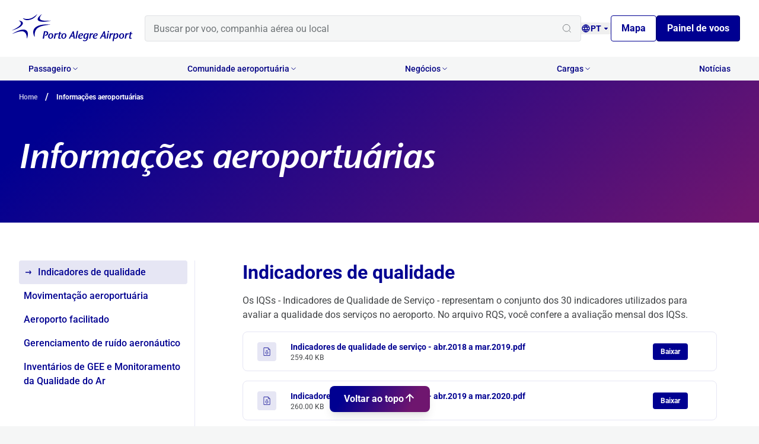

--- FILE ---
content_type: text/html; charset=utf-8
request_url: https://portoalegre-airport.com.br/pt/informacoes-aeroportuarias
body_size: 21596
content:
<!DOCTYPE html><html lang="pt"><head><meta charSet="utf-8"/><meta name="viewport" content="width=device-width, initial-scale=1"/><link rel="stylesheet" href="/_next/static/css/77e25a9b8a695c44.css" data-precedence="next"/><link rel="stylesheet" href="/_next/static/css/71e099f797ac7589.css" data-precedence="next"/><link rel="stylesheet" href="/_next/static/css/eef8733e15f830cf.css" data-precedence="next"/><link rel="stylesheet" href="/_next/static/css/9ae26b91ee53ffda.css" data-precedence="next"/><link rel="preload" as="script" fetchPriority="low" href="/_next/static/chunks/webpack-95e9ff5cf2e59d6a.js"/><script src="/_next/static/chunks/4bd1b696-f9b0768886008703.js" async=""></script><script src="/_next/static/chunks/684-c4346f373ab28229.js" async=""></script><script src="/_next/static/chunks/main-app-b51f19610969104b.js" async=""></script><script src="/_next/static/chunks/807-ebde6cc33e89eb34.js" async=""></script><script src="/_next/static/chunks/368-1240a6be93a00608.js" async=""></script><script src="/_next/static/chunks/app/%5Blanguage%5D/%5B%5B...slug%5D%5D/layout-deabc86bd7262d08.js" async=""></script><script src="/_next/static/chunks/c15bf2b0-d67976aba37a88f8.js" async=""></script><script src="/_next/static/chunks/485-cba2c445020dd6e7.js" async=""></script><script src="/_next/static/chunks/757-d46c92dbee52d398.js" async=""></script><script src="/_next/static/chunks/app/%5Blanguage%5D/%5B%5B...slug%5D%5D/page-dbe4a3c3bae24f4e.js" async=""></script><meta name="next-size-adjust" content=""/><title>Informações aeroportuárias</title><meta name="description" content="Informações Operacionais POA: Acesse dados de voos, movimentação de passageiros e desempenho do Aeroporto Salgado Filho, em Porto Alegre."/><link rel="canonical" href="https://portoalegre-airport.com.br/pt/informacoes-aeroportuarias"/><link rel="alternate" hrefLang="pt-BR" href="https://portoalegre-airport.com.br/pt/informacoes-aeroportuarias/pt"/><link rel="alternate" hrefLang="en" href="https://portoalegre-airport.com.br/pt/informacoes-aeroportuarias/en"/><link rel="alternate" hrefLang="es" href="https://portoalegre-airport.com.br/pt/informacoes-aeroportuarias/es"/><meta property="og:title" content="Informações aeroportuárias"/><meta property="og:description" content="Informações Operacionais POA: Acesse dados de voos, movimentação de passageiros e desempenho do Aeroporto Salgado Filho, em Porto Alegre."/><meta property="og:url" content="https://portoalegre-airport.com.br/pt/informacoes-aeroportuarias"/><meta property="og:type" content="website"/><meta name="twitter:card" content="summary"/><meta name="twitter:title" content="Informações aeroportuárias"/><meta name="twitter:description" content="Informações Operacionais POA: Acesse dados de voos, movimentação de passageiros e desempenho do Aeroporto Salgado Filho, em Porto Alegre."/><link rel="icon" href="https://api-site.fraport-brasil.com/assets/favicon_path/fd603920-1f33-47ad-9ffa-97f55ff4b3b4.ico"/><script>document.querySelectorAll('body link[rel="icon"], body link[rel="apple-touch-icon"]').forEach(el => document.head.appendChild(el))</script><script src="/_next/static/chunks/polyfills-42372ed130431b0a.js" noModule=""></script></head><body class="__className_d475d9"><div hidden=""><!--$--><!--/$--></div><!--$--><nav class="sticky top-0 bg-base-white w-full z-50 lg:pt-[4px]"><ul class="container flex items-center justify-between gap-4 lg:gap-8 xl:gap-28 py-4 lg:pt-5 lg:pb-[24px]"><a href="/pt"><li class="ml-0 lg:-ml-4 pr-4"><picture><source media="(max-width: 1024px)" srcSet="https://api-site.fraport-brasil.com/assets/cms/2541c527-5aaa-41d5-932b-0f5936082f22.svg"/><source media="(min-width: 1024px)" srcSet="https://api-site.fraport-brasil.com/assets/cms/4f3e4448-d7cc-4a98-9f8f-fcdcc07d2c4c.svg"/><img class="w-[7.125rem] h-12 lg:w-[13.25rem] lg:h-12" alt=""/></picture></li></a><li class="hidden lg:flex lg:flex-1"><section class="lg:flex-1 relative items-center flex w-full"><input placeholder="Buscar por voo, companhia aérea ou local" class="w-full bg-grey-50 placeholder:text-grey-700 text-grey-700 h-[3.25rem] py-[0.625rem] pr-11 pl-[0.875rem] rounded border-grey-100 border-[0.6px] focus:outline-none lg:h-11" value=""/><img alt="Search Icon" loading="lazy" width="16" height="16" decoding="async" data-nimg="1" class="absolute right-4 block" style="color:transparent" src="/_next/static/media/search.d5927626.svg"/><div class="absolute p-2 z-[9999] bg-grey-50 rounded-bl-lg rounded-br-lg top-9 w-full border-[0.6px] border-grey-100 border-t-0 transition-all duration-300 ease-in-out overflow-hidden" style="opacity:0;max-height:0"><menu class="p-0 flex flex-col bg"><a target="_self" class="rounded text-grey-800 font-medium p-3 pr-8 hover:bg-blue-50 hover:text-blue-700" href="/pt/mapa">Mapa</a><a target="_self" class="rounded text-grey-800 font-medium p-3 pr-8 hover:bg-blue-50 hover:text-blue-700" href="/pt/guia-do-passageiro">Guia do passageiro</a></menu></div></section></li><li class="flex-1 flex justify-end items-center lg:flex-none lg:justify-between gap-4"><section class="flex items-center justify-between relative h-full text-blue-500"><button aria-label="Language selection" class="flex items-center gap-1"><img alt="Globe Icon for language selection" loading="lazy" width="16" height="16" decoding="async" data-nimg="1" style="color:transparent" src="/_next/static/media/globe.8630feb1.svg"/><span class="font-semibold text-sm min-w-[1.125rem]">PT</span><img alt="Arrow down for language selection" loading="lazy" width="16" height="16" decoding="async" data-nimg="1" style="color:transparent" src="/_next/static/media/arrow-down.7b3d87bf.svg"/></button></section><section class="items-center justify-between gap-2 hidden lg:flex"><a class="border border-blue-500 py-[0.5625rem] px-[1.07rem] rounded font-semibold text-blue-500 hover:bg-blue-50 min-w-[4.8125rem]" target="_self" aria-label="Mapa" href="/pt/mapa">Mapa</a><a class="border py-[0.5625rem] px-[1.07rem] rounded font-semibold bg-blue-500 hover:bg-blue-700 text-base-white border-blue-700 min-w-[8.8125rem]" target="_self" aria-label="Painel de voos" href="/pt/painel-de-voos">Painel de voos</a></section></li><section class="flex items-center justify-between relative h-full text-blue-500 lg:hidden"><button aria-label="Language selection" class="flex items-center gap-1 border border-blue-500 rounded p-[0.6875rem]"><img alt="Globe Icon for language selection" loading="lazy" width="20" height="20" decoding="async" data-nimg="1" style="color:transparent" src="/_next/static/media/menu.cc6c083a.svg"/></button></section></ul></nav><nav class="bg-base-white w-full z-50"><section class="hidden lg:block bg-grey-50"><menu class="container flex items-center justify-between"><li class="relative py-[1.125rem] px-4 cursor-pointer w-full pb-[0]
        lg:w-auto lg:py-[0.625rem]
        hover:bg-base-white"><span class="flex justify-between items-center gap-2 text-blue-600 font-medium text-xl pb-[1.125rem]  lg:text-sm lg:justify-center lg:pb-0">Passageiro<img alt="Down arrow icon" loading="lazy" width="14" height="14" decoding="async" data-nimg="1" class="min-w-6 min-h-6 lg:min-w-[0.875rem] lg:min-h-[0.875rem]" style="color:transparent" src="/_next/static/media/chevron-down-blue.b4cb5757.svg"/></span><ul class="z-10 flex flex-col bg-grey-50 shadow-none px-8 rounded-bl-lg rounded-br-lg transition-all duration-300 ease-in-out overflow-hidden py-4 -mx-8 lg:absolute lg:top-11 left-0 lg:min-w-[18.5rem] lg:shadow-[0px_12px_20px_0px_#00000040] lg:bg-base-white lg:px-2 lg:mx-0" style="opacity:0;max-height:0;padding-top:0;padding-bottom:0"><a href="/pt/guia-do-passageiro" target="_self" class="px-0 py-[1.125rem] rounded hover:bg-blue-50 text-nowrap text-blue-500 text-xl lg:px-6 lg:py-[0.625rem] lg:text-sm">Guia do passageiro</a><a href="/pt/destinos" target="_self" class="px-0 py-[1.125rem] rounded hover:bg-blue-50 text-nowrap text-blue-500 text-xl lg:px-6 lg:py-[0.625rem] lg:text-sm">Destinos</a></ul></li><li class="relative py-[1.125rem] px-4 cursor-pointer w-full pb-[0]
        lg:w-auto lg:py-[0.625rem]
        hover:bg-base-white"><span class="flex justify-between items-center gap-2 text-blue-600 font-medium text-xl pb-[1.125rem]  lg:text-sm lg:justify-center lg:pb-0">Comunidade aeroportuária<img alt="Down arrow icon" loading="lazy" width="14" height="14" decoding="async" data-nimg="1" class="min-w-6 min-h-6 lg:min-w-[0.875rem] lg:min-h-[0.875rem]" style="color:transparent" src="/_next/static/media/chevron-down-blue.b4cb5757.svg"/></span><ul class="z-10 flex flex-col bg-grey-50 shadow-none px-8 rounded-bl-lg rounded-br-lg transition-all duration-300 ease-in-out overflow-hidden py-4 -mx-8 lg:absolute lg:top-11 left-0 lg:min-w-[18.5rem] lg:shadow-[0px_12px_20px_0px_#00000040] lg:bg-base-white lg:px-2 lg:mx-0" style="opacity:0;max-height:0;padding-top:0;padding-bottom:0"><a href="/pt/area-do-cessionario" target="_self" class="px-0 py-[1.125rem] rounded hover:bg-blue-50 text-nowrap text-blue-500 text-xl lg:px-6 lg:py-[0.625rem] lg:text-sm">Área do cessionário</a><a href="/pt/avsec-report" target="_self" class="px-0 py-[1.125rem] rounded hover:bg-blue-50 text-nowrap text-blue-500 text-xl lg:px-6 lg:py-[0.625rem] lg:text-sm">AVSEC Report</a><a href="/pt/credenciamento" target="_self" class="px-0 py-[1.125rem] rounded hover:bg-blue-50 text-nowrap text-blue-500 text-xl lg:px-6 lg:py-[0.625rem] lg:text-sm">Credenciamento</a><a href="/pt/esg" target="_self" class="px-0 py-[1.125rem] rounded hover:bg-blue-50 text-nowrap text-blue-500 text-xl lg:px-6 lg:py-[0.625rem] lg:text-sm">ESG</a><a href="/pt/informacoes-aeroportuarias" target="_self" class="px-0 py-[1.125rem] rounded hover:bg-blue-50 text-nowrap text-blue-500 text-xl lg:px-6 lg:py-[0.625rem] lg:text-sm">Informações aeroportuárias</a><a href="/pt/relprev" target="_self" class="px-0 py-[1.125rem] rounded hover:bg-blue-50 text-nowrap text-blue-500 text-xl lg:px-6 lg:py-[0.625rem] lg:text-sm">RelPrev</a><a href="/pt/risco-da-fauna" target="_self" class="px-0 py-[1.125rem] rounded hover:bg-blue-50 text-nowrap text-blue-500 text-xl lg:px-6 lg:py-[0.625rem] lg:text-sm">Risco de Fauna</a><a href="/pt/security" target="_self" class="px-0 py-[1.125rem] rounded hover:bg-blue-50 text-nowrap text-blue-500 text-xl lg:px-6 lg:py-[0.625rem] lg:text-sm">Security</a><a href="/pt/requisitos-de-seguranca-operacional" target="_self" class="px-0 py-[1.125rem] rounded hover:bg-blue-50 text-nowrap text-blue-500 text-xl lg:px-6 lg:py-[0.625rem] lg:text-sm">Segurança Operacional</a></ul></li><li class="relative py-[1.125rem] px-4 cursor-pointer w-full pb-[0]
        lg:w-auto lg:py-[0.625rem]
        hover:bg-base-white"><span class="flex justify-between items-center gap-2 text-blue-600 font-medium text-xl pb-[1.125rem]  lg:text-sm lg:justify-center lg:pb-0">Negócios<img alt="Down arrow icon" loading="lazy" width="14" height="14" decoding="async" data-nimg="1" class="min-w-6 min-h-6 lg:min-w-[0.875rem] lg:min-h-[0.875rem]" style="color:transparent" src="/_next/static/media/chevron-down-blue.b4cb5757.svg"/></span><ul class="z-10 flex flex-col bg-grey-50 shadow-none px-8 rounded-bl-lg rounded-br-lg transition-all duration-300 ease-in-out overflow-hidden py-4 -mx-8 lg:absolute lg:top-11 left-0 lg:min-w-[18.5rem] lg:shadow-[0px_12px_20px_0px_#00000040] lg:bg-base-white lg:px-2 lg:mx-0" style="opacity:0;max-height:0;padding-top:0;padding-bottom:0"><a href="/pt/aviacao-executiva" target="_self" class="px-0 py-[1.125rem] rounded hover:bg-blue-50 text-nowrap text-blue-500 text-xl lg:px-6 lg:py-[0.625rem] lg:text-sm">Aviação executiva</a><a href="/pt/contato-comercial" target="_self" class="px-0 py-[1.125rem] rounded hover:bg-blue-50 text-nowrap text-blue-500 text-xl lg:px-6 lg:py-[0.625rem] lg:text-sm">Contato comercial</a><a href="/pt/cursos" target="_self" class="px-0 py-[1.125rem] rounded hover:bg-blue-50 text-nowrap text-blue-500 text-xl lg:px-6 lg:py-[0.625rem] lg:text-sm">Cursos</a><a href="/pt/fornecedores" target="_self" class="px-0 py-[1.125rem] rounded hover:bg-blue-50 text-nowrap text-blue-500 text-xl lg:px-6 lg:py-[0.625rem] lg:text-sm">Fornecedores</a><a href="/pt/novos-negocios" target="_self" class="px-0 py-[1.125rem] rounded hover:bg-blue-50 text-nowrap text-blue-500 text-xl lg:px-6 lg:py-[0.625rem] lg:text-sm">Novos negócios</a><a href="/pt/plano-de-incentivo" target="_self" class="px-0 py-[1.125rem] rounded hover:bg-blue-50 text-nowrap text-blue-500 text-xl lg:px-6 lg:py-[0.625rem] lg:text-sm">Programa de Incentivos</a></ul></li><li class="relative py-[1.125rem] px-4 cursor-pointer w-full pb-[0]
        lg:w-auto lg:py-[0.625rem]
        hover:bg-base-white"><span class="flex justify-between items-center gap-2 text-blue-600 font-medium text-xl pb-[1.125rem]  lg:text-sm lg:justify-center lg:pb-0">Cargas<img alt="Down arrow icon" loading="lazy" width="14" height="14" decoding="async" data-nimg="1" class="min-w-6 min-h-6 lg:min-w-[0.875rem] lg:min-h-[0.875rem]" style="color:transparent" src="/_next/static/media/chevron-down-blue.b4cb5757.svg"/></span><ul class="z-10 flex flex-col bg-grey-50 shadow-none px-8 rounded-bl-lg rounded-br-lg transition-all duration-300 ease-in-out overflow-hidden py-4 -mx-8 lg:absolute lg:top-11 left-0 lg:min-w-[18.5rem] lg:shadow-[0px_12px_20px_0px_#00000040] lg:bg-base-white lg:px-2 lg:mx-0" style="opacity:0;max-height:0;padding-top:0;padding-bottom:0"><a href="/pt/terminal-de-cargas#terminal-de-cargas" target="_self" class="px-0 py-[1.125rem] rounded hover:bg-blue-50 text-nowrap text-blue-500 text-xl lg:px-6 lg:py-[0.625rem] lg:text-sm">Terminal de Cargas</a><a href="/pt/terminal-de-cargas#teca-domestico" target="_self" class="px-0 py-[1.125rem] rounded hover:bg-blue-50 text-nowrap text-blue-500 text-xl lg:px-6 lg:py-[0.625rem] lg:text-sm">TECA Doméstico</a><a href="/pt/terminal-de-cargas#teca-internacional" target="_self" class="px-0 py-[1.125rem] rounded hover:bg-blue-50 text-nowrap text-blue-500 text-xl lg:px-6 lg:py-[0.625rem] lg:text-sm">TECA Internacional</a></ul></li><li class="px-4 py-[0.625rem] hover:bg-base-white"><a target="_self" class="text-blue-600 font-medium text-sm flex" href="/pt/noticias">Notícias</a></li></menu></section></nav><!--/$--><main class="relative overflow-x-hidden"><section class="absolute container flex flex-row items-center z-[2] left-1/2 transform -translate-x-1/2 top-4"><span class="flex items-center"><a class="font-semibold text-[12px] leading-[16px] tracking-normal text-blue-100" href="/pt"><p>Home</p></a><p class="px-[13px] font-semibold text-base-white">/</p></span><span class="flex items-center"><a class="font-semibold text-[12px] leading-[16px] tracking-normal text-base-white" href="/pt/informacoes-aeroportuarias"><p>Informações aeroportuárias</p></a></span></section><!--$--><div class="bg-gradient-to-b w-full pt-[76px] pb-[44px] lg:pt-24 lg:pb-[72px] flex items-start lg:items-center justify-center" style="background:linear-gradient(319.69deg, #6F166F 2.54%, #000091 88.92%)"><div class="container text-base-white font-semibold italic text-[32px] lg:text-[60px] leading-[40px] lg:leading-[72px] tracking-normal lg:tracking-[-1.2px] __className_77877e text-left"><p>Informações aeroportuárias</p></div></div><div class="bg-base-white"><div class="container"></div></div><!--/$--><div class="flex justify-center items-center h-screen"><style data-emotion="css 14awfyb animation-61bdi0">.css-14awfyb{display:inline-block;-webkit-animation:animation-61bdi0 1.4s linear infinite;animation:animation-61bdi0 1.4s linear infinite;color:#1976d2;}@-webkit-keyframes animation-61bdi0{0%{-webkit-transform:rotate(0deg);-moz-transform:rotate(0deg);-ms-transform:rotate(0deg);transform:rotate(0deg);}100%{-webkit-transform:rotate(360deg);-moz-transform:rotate(360deg);-ms-transform:rotate(360deg);transform:rotate(360deg);}}@keyframes animation-61bdi0{0%{-webkit-transform:rotate(0deg);-moz-transform:rotate(0deg);-ms-transform:rotate(0deg);transform:rotate(0deg);}100%{-webkit-transform:rotate(360deg);-moz-transform:rotate(360deg);-ms-transform:rotate(360deg);transform:rotate(360deg);}}</style><span class="MuiCircularProgress-root MuiCircularProgress-indeterminate MuiCircularProgress-colorPrimary css-14awfyb" style="width:20px;height:20px" role="progressbar"><style data-emotion="css 4ejps8">.css-4ejps8{display:block;}</style><svg class="MuiCircularProgress-svg css-4ejps8" viewBox="22 22 44 44"><style data-emotion="css 13odlrs animation-1o38n3e">.css-13odlrs{stroke:currentColor;stroke-dasharray:80px,200px;stroke-dashoffset:0;-webkit-animation:animation-1o38n3e 1.4s ease-in-out infinite;animation:animation-1o38n3e 1.4s ease-in-out infinite;}@-webkit-keyframes animation-1o38n3e{0%{stroke-dasharray:1px,200px;stroke-dashoffset:0;}50%{stroke-dasharray:100px,200px;stroke-dashoffset:-15px;}100%{stroke-dasharray:1px,200px;stroke-dashoffset:-126px;}}@keyframes animation-1o38n3e{0%{stroke-dasharray:1px,200px;stroke-dashoffset:0;}50%{stroke-dasharray:100px,200px;stroke-dashoffset:-15px;}100%{stroke-dasharray:1px,200px;stroke-dashoffset:-126px;}}</style><circle class="MuiCircularProgress-circle MuiCircularProgress-circleIndeterminate css-13odlrs" cx="44" cy="44" r="20.2" fill="none" stroke-width="3.6"></circle></svg></span></div></main><!--$--><!--/$--><div vw="true" class="enabled"><div vw-access-button="true" class="active"></div><div vw-plugin-wrapper="true"><div class="vw-plugin-top-wrapper"></div></div></div><!--$--><footer class="text-base-white pt-12 pb-5 bg-[linear-gradient(319.69deg,#6F166F_2.54%,#000091_88.92%)] relative z-10"><section class="hidden lg:block container"><ul class="flex gap-6 pb-3 pt-7 lg:pt-0 lg:pb-8"><li class="transition-opacity hover:opacity-50"><a target="_blank" href="https://www.facebook.com/portoalegreairportoficial"><img alt="" loading="lazy" width="24" height="24" decoding="async" data-nimg="1" style="color:transparent" src="https://api-site.fraport-brasil.com/assets/cms/icons/7514615e-4ce2-41c4-8851-1ac7802c2d33.svg"/></a></li><li class="transition-opacity hover:opacity-50"><a target="_blank" href="https://www.instagram.com/portoalegreairportoficial/"><img alt="" loading="lazy" width="24" height="24" decoding="async" data-nimg="1" style="color:transparent" src="https://api-site.fraport-brasil.com/assets/cms/icons/c1d2bed6-65ba-4014-af33-41eb59570faa.svg"/></a></li><li class="transition-opacity hover:opacity-50"><a target="_blank" href="https://www.linkedin.com/company/fraport-brasil-porto-alegre-airport/"><img alt="" loading="lazy" width="24" height="24" decoding="async" data-nimg="1" style="color:transparent" srcSet="/_next/image?url=https%3A%2F%2Fapi-site.fraport-brasil.com%2Fassets%2Fcms%2Ficons%2F4a9b5d7f-6d0f-408d-a1a3-34b07af010cf.png&amp;w=32&amp;q=75 1x, /_next/image?url=https%3A%2F%2Fapi-site.fraport-brasil.com%2Fassets%2Fcms%2Ficons%2F4a9b5d7f-6d0f-408d-a1a3-34b07af010cf.png&amp;w=48&amp;q=75 2x" src="/_next/image?url=https%3A%2F%2Fapi-site.fraport-brasil.com%2Fassets%2Fcms%2Ficons%2F4a9b5d7f-6d0f-408d-a1a3-34b07af010cf.png&amp;w=48&amp;q=75"/></a></li><li class="transition-opacity hover:opacity-50"><a target="_blank" href="https://www.youtube.com/@PortoAlegreAirport"><img alt="" loading="lazy" width="24" height="24" decoding="async" data-nimg="1" style="color:transparent" src="https://api-site.fraport-brasil.com/assets/cms/icons/3b0ae9e4-e771-439f-8b4c-d62c0f384442.svg"/></a></li></ul><section class="hidden lg:grid grid-cols-[320px_832px] gap-16 mb-12"><ul class="pb-7 lg:pb-0"><li class="font-medium text-body leading-heading-4 pb-1">Site oficial do Aeroporto Salgado Filho</li><li><p class="text-small leading-large"><p>Av. Severo Dullius, 90.010</p>
<p>Anchieta, Porto Alegre - RS</p>
<p>CEP: 90200-310</p>
<p><span style="color: rgb(23,5,138);">---</span></p>
<p><strong>Prédio Administrativo</strong></p>
<p>Av. Severo Dullius, 1244 - São João</p>
<p>Porto Alegre - RS</p>
<p>CEP: 90200-310</p>
<p><span style="color: rgb(16,3,140);">--</span></p>
<p><strong>Correspondências para a Fraport Brasil - Porto Alegre</strong></p>
<p>Caixa postal: 18481</p>
<p>CEP: 90230-970</p></p></li><li class="font-semibold text-body leading-heading-4 py-8"><a href="tel:+555133582000" target="_blank" class="flex items-center gap-[0.375rem]"><img alt="Telefone" loading="lazy" width="24" height="24" decoding="async" data-nimg="1" style="color:transparent" srcSet="/_next/image?url=https%3A%2F%2Fapi-site.fraport-brasil.com%2Fassets%2Fcms%2Ficons%2F7fad7380-c5e4-491b-8cf2-e20db2755cb5.png&amp;w=32&amp;q=75 1x, /_next/image?url=https%3A%2F%2Fapi-site.fraport-brasil.com%2Fassets%2Fcms%2Ficons%2F7fad7380-c5e4-491b-8cf2-e20db2755cb5.png&amp;w=48&amp;q=75 2x" src="/_next/image?url=https%3A%2F%2Fapi-site.fraport-brasil.com%2Fassets%2Fcms%2Ficons%2F7fad7380-c5e4-491b-8cf2-e20db2755cb5.png&amp;w=48&amp;q=75"/><span class="hover:text-blue-900 transition-all text-blue-50">+55 (51) 3358-2000 -  Serviços 24h</span></a></li><li><a target="_blank" class="flex items-center gap-2" href="https://maps.app.goo.gl/FvApo2feVuogh9zS9"><span class="hover:text-blue-900 transition-all text-body leading-heading-4 font-semibold text-blue-50">Traçar rota</span><img alt="Traçar rota" loading="lazy" width="24" height="24" decoding="async" data-nimg="1" class="w-6 h-6" style="color:transparent" srcSet="/_next/image?url=https%3A%2F%2Fapi-site.fraport-brasil.com%2Fassets%2Fcms%2Ficons%2Fed8e923f-cb33-4715-87b6-e3501a8d4581.png&amp;w=32&amp;q=75 1x, /_next/image?url=https%3A%2F%2Fapi-site.fraport-brasil.com%2Fassets%2Fcms%2Ficons%2Fed8e923f-cb33-4715-87b6-e3501a8d4581.png&amp;w=48&amp;q=75 2x" src="/_next/image?url=https%3A%2F%2Fapi-site.fraport-brasil.com%2Fassets%2Fcms%2Ficons%2Fed8e923f-cb33-4715-87b6-e3501a8d4581.png&amp;w=48&amp;q=75"/></a></li></ul><section class="grid grid-cols-3 gap-16"><ul class="flex flex-col gap-3"><li><a class="text-body leading-heading-4 transition-opacity hover:opacity-50" target="_self" href="/pt/sobre-o-aeroporto">Sobre o aeroporto</a></li><li><a class="text-body leading-heading-4 transition-opacity hover:opacity-50" target="_self" href="/pt/obras-de-arte">Obras de arte</a></li><li><a class="text-body leading-heading-4 transition-opacity hover:opacity-50" target="_self" href="/pt/esg">ESG</a></li><li><a class="text-body leading-heading-4 transition-opacity hover:opacity-50" target="_self" href="/pt/governanca-corporativa">Governança corporativa</a></li><li><a class="text-body leading-heading-4 transition-opacity hover:opacity-50" target="_self" href="/pt/informacoes-aeroportuarias#indicadores-de-qualidade">Indicadores de Qualidade</a></li></ul><ul class="flex flex-col gap-3"><li><a class="text-body leading-heading-4 transition-opacity hover:opacity-50" target="_self" href="/pt/ouvidoria">Ouvidoria</a></li><li><a class="text-body leading-heading-4 transition-opacity hover:opacity-50" target="_self" href="/pt/imprensa">Imprensa</a></li><li><a class="text-body leading-heading-4 transition-opacity hover:opacity-50" target="_self" href="/pt/trabalhe-conosco">Trabalhe conosco</a></li><li><a class="text-body leading-heading-4 transition-opacity hover:opacity-50" target="_self" href="/pt/risco-da-fauna">Risco de Fauna</a></li><li><a class="text-body leading-heading-4 transition-opacity hover:opacity-50" target="_self" href="/pt/tarifas">Tarifas</a></li></ul><ul class="flex flex-col gap-3"><li><a class="text-body leading-heading-4 transition-opacity hover:opacity-50" target="_self" href="/pt/aviso-de-privacidade">Aviso de privacidade</a></li><li><a class="text-body leading-heading-4 transition-opacity hover:opacity-50" target="_self" href="/pt/termos-condicoes-gerais">Termos e condições gerais</a></li><li><a class="text-body leading-heading-4 transition-opacity hover:opacity-50" target="_self" href="/pt/politica-de-utilizacao-de-cookies">Política de utilização de cookies</a></li><li class="list-none mt-auto "><a target="_blank" href="https://www.bndes.gov.br/wps/portal/site/home"><picture><source media="(max-width: 1024px)" srcSet="/_next/image?url=https%3A%2F%2Fapi-site.fraport-brasil.com%2Fassets%2Fcms%2F3db7fe19-b0a7-40c0-95e7-9408e7694a20.gif&amp;w=256&amp;q=100 1x, /_next/image?url=https%3A%2F%2Fapi-site.fraport-brasil.com%2Fassets%2Fcms%2F3db7fe19-b0a7-40c0-95e7-9408e7694a20.gif&amp;w=640&amp;q=100 2x"/><source media="(min-width: 1024px)" srcSet="/_next/image?url=https%3A%2F%2Fapi-site.fraport-brasil.com%2Fassets%2Fcms%2F3db7fe19-b0a7-40c0-95e7-9408e7694a20.gif&amp;w=256&amp;q=100 1x, /_next/image?url=https%3A%2F%2Fapi-site.fraport-brasil.com%2Fassets%2Fcms%2F3db7fe19-b0a7-40c0-95e7-9408e7694a20.gif&amp;w=640&amp;q=100 2x"/><img class="w-[234px] h-[60px]" alt=""/></picture></a></li></ul></section></section><section class="flex flex-col justify-between pt-5 border-t border-t-transparent-20 gap-6 lg:flex-row lg:items-center lg:gap-0"><img alt="" loading="lazy" width="177" height="40" decoding="async" data-nimg="1" style="color:transparent" src="https://api-site.fraport-brasil.com/assets/cms/1e6f97a2-9207-4791-bd75-371fbf40ed4c.svg"/><p class="text-blue-50 text-small leading-large">© 2025 - Fraport, todos os direitos reservados</p><div class="flex gap-2 font-light text-xs leading-[160%] items-center"><a target="_blank" href="https://eonlab.com.br"><img alt="Logo EON" loading="lazy" width="38" height="12" decoding="async" data-nimg="1" class="w-[38px] h-[12px]" style="color:transparent" src="/_next/static/media/logo-eon.ded5dc65.svg"/></a></div></section></section><section class="flex flex-col lg:hidden gap-5 px-8"><ul class="flex flex-col gap-5"><li><a class="text-body leading-heading-4 transition-opacity hover:opacity-50" target="_self" href="/pt/sobre-o-aeroporto">Sobre o aeroporto</a></li><li><a class="text-body leading-heading-4 transition-opacity hover:opacity-50" target="_self" href="/pt/obras-de-arte">Obras de arte</a></li><li><a class="text-body leading-heading-4 transition-opacity hover:opacity-50" target="_self" href="/pt/esg">ESG</a></li><li><a class="text-body leading-heading-4 transition-opacity hover:opacity-50" target="_self" href="/pt/governanca-corporativa">Governança corporativa</a></li><li><a class="text-body leading-heading-4 transition-opacity hover:opacity-50" target="_self" href="/pt/informacoes-aeroportuarias#indicadores-de-qualidade">Indicadores de Qualidade</a></li><li><a class="text-body leading-heading-4 transition-opacity hover:opacity-50" target="_self" href="/pt/ouvidoria">Ouvidoria</a></li><li><a class="text-body leading-heading-4 transition-opacity hover:opacity-50" target="_self" href="/pt/imprensa">Imprensa</a></li><li><a class="text-body leading-heading-4 transition-opacity hover:opacity-50" target="_self" href="/pt/trabalhe-conosco">Trabalhe conosco</a></li><li><a class="text-body leading-heading-4 transition-opacity hover:opacity-50" target="_self" href="/pt/risco-da-fauna">Risco de Fauna</a></li><li><a class="text-body leading-heading-4 transition-opacity hover:opacity-50" target="_self" href="/pt/tarifas">Tarifas</a></li><li><a class="text-body leading-heading-4 transition-opacity hover:opacity-50" target="_self" href="/pt/aviso-de-privacidade">Aviso de privacidade</a></li><li><a class="text-body leading-heading-4 transition-opacity hover:opacity-50" target="_self" href="/pt/termos-condicoes-gerais">Termos e condições gerais</a></li><li><a class="text-body leading-heading-4 transition-opacity hover:opacity-50" target="_self" href="/pt/politica-de-utilizacao-de-cookies">Política de utilização de cookies</a></li></ul><ul class="flex gap-6 pb-3 pt-7 lg:pt-0 lg:pb-8"><li class="transition-opacity hover:opacity-50"><a target="_blank" href="https://www.facebook.com/portoalegreairportoficial"><img alt="" loading="lazy" width="24" height="24" decoding="async" data-nimg="1" style="color:transparent" src="https://api-site.fraport-brasil.com/assets/cms/icons/7514615e-4ce2-41c4-8851-1ac7802c2d33.svg"/></a></li><li class="transition-opacity hover:opacity-50"><a target="_blank" href="https://www.instagram.com/portoalegreairportoficial/"><img alt="" loading="lazy" width="24" height="24" decoding="async" data-nimg="1" style="color:transparent" src="https://api-site.fraport-brasil.com/assets/cms/icons/c1d2bed6-65ba-4014-af33-41eb59570faa.svg"/></a></li><li class="transition-opacity hover:opacity-50"><a target="_blank" href="https://www.linkedin.com/company/fraport-brasil-porto-alegre-airport/"><img alt="" loading="lazy" width="24" height="24" decoding="async" data-nimg="1" style="color:transparent" srcSet="/_next/image?url=https%3A%2F%2Fapi-site.fraport-brasil.com%2Fassets%2Fcms%2Ficons%2F4a9b5d7f-6d0f-408d-a1a3-34b07af010cf.png&amp;w=32&amp;q=75 1x, /_next/image?url=https%3A%2F%2Fapi-site.fraport-brasil.com%2Fassets%2Fcms%2Ficons%2F4a9b5d7f-6d0f-408d-a1a3-34b07af010cf.png&amp;w=48&amp;q=75 2x" src="/_next/image?url=https%3A%2F%2Fapi-site.fraport-brasil.com%2Fassets%2Fcms%2Ficons%2F4a9b5d7f-6d0f-408d-a1a3-34b07af010cf.png&amp;w=48&amp;q=75"/></a></li><li class="transition-opacity hover:opacity-50"><a target="_blank" href="https://www.youtube.com/@PortoAlegreAirport"><img alt="" loading="lazy" width="24" height="24" decoding="async" data-nimg="1" style="color:transparent" src="https://api-site.fraport-brasil.com/assets/cms/icons/3b0ae9e4-e771-439f-8b4c-d62c0f384442.svg"/></a></li></ul><ul class="pb-7 lg:pb-0"><li class="font-medium text-body leading-heading-4 pb-1">Site oficial do Aeroporto Salgado Filho</li><li><p class="text-small leading-large"><p>Av. Severo Dullius, 90.010</p>
<p>Anchieta, Porto Alegre - RS</p>
<p>CEP: 90200-310</p>
<p><span style="color: rgb(23,5,138);">---</span></p>
<p><strong>Prédio Administrativo</strong></p>
<p>Av. Severo Dullius, 1244 - São João</p>
<p>Porto Alegre - RS</p>
<p>CEP: 90200-310</p>
<p><span style="color: rgb(16,3,140);">--</span></p>
<p><strong>Correspondências para a Fraport Brasil - Porto Alegre</strong></p>
<p>Caixa postal: 18481</p>
<p>CEP: 90230-970</p></p></li><li class="font-semibold text-body leading-heading-4 py-8"><a href="tel:+555133582000" target="_blank" class="flex items-center gap-[0.375rem]"><img alt="Telefone" loading="lazy" width="24" height="24" decoding="async" data-nimg="1" style="color:transparent" srcSet="/_next/image?url=https%3A%2F%2Fapi-site.fraport-brasil.com%2Fassets%2Fcms%2Ficons%2F7fad7380-c5e4-491b-8cf2-e20db2755cb5.png&amp;w=32&amp;q=75 1x, /_next/image?url=https%3A%2F%2Fapi-site.fraport-brasil.com%2Fassets%2Fcms%2Ficons%2F7fad7380-c5e4-491b-8cf2-e20db2755cb5.png&amp;w=48&amp;q=75 2x" src="/_next/image?url=https%3A%2F%2Fapi-site.fraport-brasil.com%2Fassets%2Fcms%2Ficons%2F7fad7380-c5e4-491b-8cf2-e20db2755cb5.png&amp;w=48&amp;q=75"/><span class="hover:text-blue-900 transition-all text-blue-50">+55 (51) 3358-2000 -  Serviços 24h</span></a></li><li><a target="_blank" class="flex items-center gap-2" href="https://maps.app.goo.gl/FvApo2feVuogh9zS9"><span class="hover:text-blue-900 transition-all text-body leading-heading-4 font-semibold text-blue-50">Traçar rota</span><img alt="Traçar rota" loading="lazy" width="24" height="24" decoding="async" data-nimg="1" class="w-6 h-6" style="color:transparent" srcSet="/_next/image?url=https%3A%2F%2Fapi-site.fraport-brasil.com%2Fassets%2Fcms%2Ficons%2Fed8e923f-cb33-4715-87b6-e3501a8d4581.png&amp;w=32&amp;q=75 1x, /_next/image?url=https%3A%2F%2Fapi-site.fraport-brasil.com%2Fassets%2Fcms%2Ficons%2Fed8e923f-cb33-4715-87b6-e3501a8d4581.png&amp;w=48&amp;q=75 2x" src="/_next/image?url=https%3A%2F%2Fapi-site.fraport-brasil.com%2Fassets%2Fcms%2Ficons%2Fed8e923f-cb33-4715-87b6-e3501a8d4581.png&amp;w=48&amp;q=75"/></a></li></ul><li class="list-none mt-auto mb-7"><a target="_blank" href="https://www.bndes.gov.br/wps/portal/site/home"><picture><source media="(max-width: 1024px)" srcSet="/_next/image?url=https%3A%2F%2Fapi-site.fraport-brasil.com%2Fassets%2Fcms%2F3db7fe19-b0a7-40c0-95e7-9408e7694a20.gif&amp;w=256&amp;q=100 1x, /_next/image?url=https%3A%2F%2Fapi-site.fraport-brasil.com%2Fassets%2Fcms%2F3db7fe19-b0a7-40c0-95e7-9408e7694a20.gif&amp;w=640&amp;q=100 2x"/><source media="(min-width: 1024px)" srcSet="/_next/image?url=https%3A%2F%2Fapi-site.fraport-brasil.com%2Fassets%2Fcms%2F3db7fe19-b0a7-40c0-95e7-9408e7694a20.gif&amp;w=256&amp;q=100 1x, /_next/image?url=https%3A%2F%2Fapi-site.fraport-brasil.com%2Fassets%2Fcms%2F3db7fe19-b0a7-40c0-95e7-9408e7694a20.gif&amp;w=640&amp;q=100 2x"/><img class="w-[234px] h-[60px]" alt=""/></picture></a></li><section class="flex flex-col justify-between pt-5 border-t border-t-transparent-20 gap-6 lg:flex-row lg:items-center lg:gap-0"><img alt="" loading="lazy" width="177" height="40" decoding="async" data-nimg="1" style="color:transparent" src="https://api-site.fraport-brasil.com/assets/cms/1e6f97a2-9207-4791-bd75-371fbf40ed4c.svg"/><p class="text-blue-50 text-small leading-large">© 2025 - Fraport, todos os direitos reservados</p><div class="flex gap-2 font-light text-xs leading-[160%] items-center"><a target="_blank" href="https://eonlab.com.br"><img alt="Logo EON" loading="lazy" width="38" height="12" decoding="async" data-nimg="1" class="w-[38px] h-[12px]" style="color:transparent" src="/_next/static/media/logo-eon.ded5dc65.svg"/></a></div></section></section></footer><!--/$--><script src="/_next/static/chunks/webpack-95e9ff5cf2e59d6a.js" async=""></script><script>(self.__next_f=self.__next_f||[]).push([0])</script><script>self.__next_f.push([1,"1:\"$Sreact.fragment\"\n2:I[87555,[],\"\"]\n3:I[31295,[],\"\"]\n6:I[59665,[],\"OutletBoundary\"]\n9:I[74911,[],\"AsyncMetadataOutlet\"]\nb:I[59665,[],\"ViewportBoundary\"]\nd:I[59665,[],\"MetadataBoundary\"]\nf:I[26614,[],\"\"]\n10:\"$Sreact.suspense\"\n11:I[74911,[],\"AsyncMetadata\"]\n:HL[\"/_next/static/media/02aea67813a1da78-s.p.ttf\",\"font\",{\"crossOrigin\":\"\",\"type\":\"font/ttf\"}]\n:HL[\"/_next/static/media/10807d2b40086b7a-s.p.ttf\",\"font\",{\"crossOrigin\":\"\",\"type\":\"font/ttf\"}]\n:HL[\"/_next/static/media/2115e5e22744423d-s.p.ttf\",\"font\",{\"crossOrigin\":\"\",\"type\":\"font/ttf\"}]\n:HL[\"/_next/static/media/42627d572f3f0e47-s.p.ttf\",\"font\",{\"crossOrigin\":\"\",\"type\":\"font/ttf\"}]\n:HL[\"/_next/static/media/4803083aaa9e6423-s.p.ttf\",\"font\",{\"crossOrigin\":\"\",\"type\":\"font/ttf\"}]\n:HL[\"/_next/static/media/560345c34a118353-s.p.ttf\",\"font\",{\"crossOrigin\":\"\",\"type\":\"font/ttf\"}]\n:HL[\"/_next/static/media/6333f8f61b2eca86-s.p.ttf\",\"font\",{\"crossOrigin\":\"\",\"type\":\"font/ttf\"}]\n:HL[\"/_next/static/media/7348683554c4411e-s.p.ttf\",\"font\",{\"crossOrigin\":\"\",\"type\":\"font/ttf\"}]\n:HL[\"/_next/static/media/8e11f5faceeebbaa-s.p.ttf\",\"font\",{\"crossOrigin\":\"\",\"type\":\"font/ttf\"}]\n:HL[\"/_next/static/media/8e1cda0bb8b680fa-s.p.ttf\",\"font\",{\"crossOrigin\":\"\",\"type\":\"font/ttf\"}]\n:HL[\"/_next/static/media/94143061aade009b-s.p.ttf\",\"font\",{\"crossOrigin\":\"\",\"type\":\"font/ttf\"}]\n:HL[\"/_next/static/media/9b3f3f50ee6c14ef-s.p.ttf\",\"font\",{\"crossOrigin\":\"\",\"type\":\"font/ttf\"}]\n:HL[\"/_next/static/media/9b935996a45550d3-s.p.ttf\",\"font\",{\"crossOrigin\":\"\",\"type\":\"font/ttf\"}]\n:HL[\"/_next/static/media/a5023d7b0e4feb5d-s.p.ttf\",\"font\",{\"crossOrigin\":\"\",\"type\":\"font/ttf\"}]\n:HL[\"/_next/static/media/a743d72d4889cbbc-s.p.ttf\",\"font\",{\"crossOrigin\":\"\",\"type\":\"font/ttf\"}]\n:HL[\"/_next/static/media/acec8a800cef5974-s.p.ttf\",\"font\",{\"crossOrigin\":\"\",\"type\":\"font/ttf\"}]\n:HL[\"/_next/static/media/f35097f4c306dcf8-s.p.ttf\",\"font\",{\"crossOrigin\":\"\",\"type\":\"font/ttf\"}]\n:HL[\"/_next/static/media/f40b95bf91e644ea-s.p.ttf\",\"font\",{\"crossOrigin\":\"\",\"type\":\"font/ttf\"}]\n:HL[\"/_next/static/media/f6698b92463552f5-s.p.ttf\",\"font\",{\"cr"])</script><script>self.__next_f.push([1,"ossOrigin\":\"\",\"type\":\"font/ttf\"}]\n:HL[\"/_next/static/media/ff2763127e873d16-s.p.ttf\",\"font\",{\"crossOrigin\":\"\",\"type\":\"font/ttf\"}]\n:HL[\"/_next/static/css/77e25a9b8a695c44.css\",\"style\"]\n:HL[\"/_next/static/css/71e099f797ac7589.css\",\"style\"]\n:HL[\"/_next/static/css/eef8733e15f830cf.css\",\"style\"]\n:HL[\"/_next/static/css/9ae26b91ee53ffda.css\",\"style\"]\n"])</script><script>self.__next_f.push([1,"0:{\"P\":null,\"b\":\"JawbsKW2TWwkXk8GaSbVS\",\"p\":\"\",\"c\":[\"\",\"pt\",\"informacoes-aeroportuarias\"],\"i\":false,\"f\":[[[\"\",{\"children\":[[\"language\",\"pt\",\"d\"],{\"children\":[[\"slug\",\"informacoes-aeroportuarias\",\"oc\"],{\"children\":[\"__PAGE__\",{}]},\"$undefined\",\"$undefined\",true]}]}],[\"\",[\"$\",\"$1\",\"c\",{\"children\":[null,[\"$\",\"$L2\",null,{\"parallelRouterKey\":\"children\",\"error\":\"$undefined\",\"errorStyles\":\"$undefined\",\"errorScripts\":\"$undefined\",\"template\":[\"$\",\"$L3\",null,{}],\"templateStyles\":\"$undefined\",\"templateScripts\":\"$undefined\",\"notFound\":[[[\"$\",\"title\",null,{\"children\":\"404: This page could not be found.\"}],[\"$\",\"div\",null,{\"style\":{\"fontFamily\":\"system-ui,\\\"Segoe UI\\\",Roboto,Helvetica,Arial,sans-serif,\\\"Apple Color Emoji\\\",\\\"Segoe UI Emoji\\\"\",\"height\":\"100vh\",\"textAlign\":\"center\",\"display\":\"flex\",\"flexDirection\":\"column\",\"alignItems\":\"center\",\"justifyContent\":\"center\"},\"children\":[\"$\",\"div\",null,{\"children\":[[\"$\",\"style\",null,{\"dangerouslySetInnerHTML\":{\"__html\":\"body{color:#000;background:#fff;margin:0}.next-error-h1{border-right:1px solid rgba(0,0,0,.3)}@media (prefers-color-scheme:dark){body{color:#fff;background:#000}.next-error-h1{border-right:1px solid rgba(255,255,255,.3)}}\"}}],[\"$\",\"h1\",null,{\"className\":\"next-error-h1\",\"style\":{\"display\":\"inline-block\",\"margin\":\"0 20px 0 0\",\"padding\":\"0 23px 0 0\",\"fontSize\":24,\"fontWeight\":500,\"verticalAlign\":\"top\",\"lineHeight\":\"49px\"},\"children\":404}],[\"$\",\"div\",null,{\"style\":{\"display\":\"inline-block\"},\"children\":[\"$\",\"h2\",null,{\"style\":{\"fontSize\":14,\"fontWeight\":400,\"lineHeight\":\"49px\",\"margin\":0},\"children\":\"This page could not be found.\"}]}]]}]}]],[]],\"forbidden\":\"$undefined\",\"unauthorized\":\"$undefined\"}]]}],{\"children\":[[\"language\",\"pt\",\"d\"],[\"$\",\"$1\",\"c\",{\"children\":[null,[\"$\",\"$L2\",null,{\"parallelRouterKey\":\"children\",\"error\":\"$undefined\",\"errorStyles\":\"$undefined\",\"errorScripts\":\"$undefined\",\"template\":[\"$\",\"$L3\",null,{}],\"templateStyles\":\"$undefined\",\"templateScripts\":\"$undefined\",\"notFound\":\"$undefined\",\"forbidden\":\"$undefined\",\"unauthorized\":\"$undefined\"}]]}],{\"children\":[[\"slug\",\"informacoes-aeroportuarias\",\"oc\"],[\"$\",\"$1\",\"c\",{\"children\":[[[\"$\",\"link\",\"0\",{\"rel\":\"stylesheet\",\"href\":\"/_next/static/css/77e25a9b8a695c44.css\",\"precedence\":\"next\",\"crossOrigin\":\"$undefined\",\"nonce\":\"$undefined\"}],[\"$\",\"link\",\"1\",{\"rel\":\"stylesheet\",\"href\":\"/_next/static/css/71e099f797ac7589.css\",\"precedence\":\"next\",\"crossOrigin\":\"$undefined\",\"nonce\":\"$undefined\"}],[\"$\",\"link\",\"2\",{\"rel\":\"stylesheet\",\"href\":\"/_next/static/css/eef8733e15f830cf.css\",\"precedence\":\"next\",\"crossOrigin\":\"$undefined\",\"nonce\":\"$undefined\"}]],\"$L4\"]}],{\"children\":[\"__PAGE__\",[\"$\",\"$1\",\"c\",{\"children\":[\"$L5\",[[\"$\",\"link\",\"0\",{\"rel\":\"stylesheet\",\"href\":\"/_next/static/css/9ae26b91ee53ffda.css\",\"precedence\":\"next\",\"crossOrigin\":\"$undefined\",\"nonce\":\"$undefined\"}]],[\"$\",\"$L6\",null,{\"children\":[\"$L7\",\"$L8\",[\"$\",\"$L9\",null,{\"promise\":\"$@a\"}]]}]]}],{},null,false]},null,false]},null,false]},null,false],[\"$\",\"$1\",\"h\",{\"children\":[null,[\"$\",\"$1\",\"BuSwSOK0uJWhc0cn0tyPjv\",{\"children\":[[\"$\",\"$Lb\",null,{\"children\":\"$Lc\"}],[\"$\",\"meta\",null,{\"name\":\"next-size-adjust\",\"content\":\"\"}]]}],[\"$\",\"$Ld\",null,{\"children\":\"$Le\"}]]}],false]],\"m\":\"$undefined\",\"G\":[\"$f\",\"$undefined\"],\"s\":false,\"S\":false}\n"])</script><script>self.__next_f.push([1,"e:[\"$\",\"div\",null,{\"hidden\":true,\"children\":[\"$\",\"$10\",null,{\"fallback\":null,\"children\":[\"$\",\"$L11\",null,{\"promise\":\"$@12\"}]}]}]\n8:null\nc:[[\"$\",\"meta\",\"0\",{\"charSet\":\"utf-8\"}],[\"$\",\"meta\",\"1\",{\"name\":\"viewport\",\"content\":\"width=device-width, initial-scale=1\"}]]\n7:null\n"])</script><script>self.__next_f.push([1,"a:{\"metadata\":[[\"$\",\"title\",\"0\",{\"children\":\"Informações aeroportuárias\"}],[\"$\",\"meta\",\"1\",{\"name\":\"description\",\"content\":\"Informações Operacionais POA: Acesse dados de voos, movimentação de passageiros e desempenho do Aeroporto Salgado Filho, em Porto Alegre.\"}],[\"$\",\"link\",\"2\",{\"rel\":\"canonical\",\"href\":\"https://portoalegre-airport.com.br/pt/informacoes-aeroportuarias\"}],[\"$\",\"link\",\"3\",{\"rel\":\"alternate\",\"hrefLang\":\"pt-BR\",\"href\":\"https://portoalegre-airport.com.br/pt/informacoes-aeroportuarias/pt\"}],[\"$\",\"link\",\"4\",{\"rel\":\"alternate\",\"hrefLang\":\"en\",\"href\":\"https://portoalegre-airport.com.br/pt/informacoes-aeroportuarias/en\"}],[\"$\",\"link\",\"5\",{\"rel\":\"alternate\",\"hrefLang\":\"es\",\"href\":\"https://portoalegre-airport.com.br/pt/informacoes-aeroportuarias/es\"}],[\"$\",\"meta\",\"6\",{\"property\":\"og:title\",\"content\":\"Informações aeroportuárias\"}],[\"$\",\"meta\",\"7\",{\"property\":\"og:description\",\"content\":\"Informações Operacionais POA: Acesse dados de voos, movimentação de passageiros e desempenho do Aeroporto Salgado Filho, em Porto Alegre.\"}],[\"$\",\"meta\",\"8\",{\"property\":\"og:url\",\"content\":\"https://portoalegre-airport.com.br/pt/informacoes-aeroportuarias\"}],[\"$\",\"meta\",\"9\",{\"property\":\"og:type\",\"content\":\"website\"}],[\"$\",\"meta\",\"10\",{\"name\":\"twitter:card\",\"content\":\"summary\"}],[\"$\",\"meta\",\"11\",{\"name\":\"twitter:title\",\"content\":\"Informações aeroportuárias\"}],[\"$\",\"meta\",\"12\",{\"name\":\"twitter:description\",\"content\":\"Informações Operacionais POA: Acesse dados de voos, movimentação de passageiros e desempenho do Aeroporto Salgado Filho, em Porto Alegre.\"}],[\"$\",\"link\",\"13\",{\"rel\":\"icon\",\"href\":\"https://api-site.fraport-brasil.com/assets/favicon_path/fd603920-1f33-47ad-9ffa-97f55ff4b3b4.ico\"}]],\"error\":null,\"digest\":\"$undefined\"}\n12:{\"metadata\":\"$a:metadata\",\"error\":null,\"digest\":\"$undefined\"}\n"])</script><script>self.__next_f.push([1,"13:I[69243,[\"807\",\"static/chunks/807-ebde6cc33e89eb34.js\",\"368\",\"static/chunks/368-1240a6be93a00608.js\",\"776\",\"static/chunks/app/%5Blanguage%5D/%5B%5B...slug%5D%5D/layout-deabc86bd7262d08.js\"],\"\"]\n14:I[62563,[\"807\",\"static/chunks/807-ebde6cc33e89eb34.js\",\"368\",\"static/chunks/368-1240a6be93a00608.js\",\"776\",\"static/chunks/app/%5Blanguage%5D/%5B%5B...slug%5D%5D/layout-deabc86bd7262d08.js\"],\"AuthProvider\"]\n15:I[38992,[\"807\",\"static/chunks/807-ebde6cc33e89eb34.js\",\"368\",\"static/chunks/368-1240a6be93a00608.js\",\"776\",\"static/chunks/app/%5Blanguage%5D/%5B%5B...slug%5D%5D/layout-deabc86bd7262d08.js\"],\"SettingsProvider\"]\n16:I[88885,[\"807\",\"static/chunks/807-ebde6cc33e89eb34.js\",\"368\",\"static/chunks/368-1240a6be93a00608.js\",\"776\",\"static/chunks/app/%5Blanguage%5D/%5B%5B...slug%5D%5D/layout-deabc86bd7262d08.js\"],\"Warning\"]\n17:I[46720,[\"592\",\"static/chunks/c15bf2b0-d67976aba37a88f8.js\",\"807\",\"static/chunks/807-ebde6cc33e89eb34.js\",\"485\",\"static/chunks/485-cba2c445020dd6e7.js\",\"757\",\"static/chunks/757-d46c92dbee52d398.js\",\"791\",\"static/chunks/app/%5Blanguage%5D/%5B%5B...slug%5D%5D/page-dbe4a3c3bae24f4e.js\"],\"CustomLink\"]\n18:I[55967,[\"807\",\"static/chunks/807-ebde6cc33e89eb34.js\",\"368\",\"static/chunks/368-1240a6be93a00608.js\",\"776\",\"static/chunks/app/%5Blanguage%5D/%5B%5B...slug%5D%5D/layout-deabc86bd7262d08.js\"],\"Search\"]\n19:I[24723,[\"807\",\"static/chunks/807-ebde6cc33e89eb34.js\",\"368\",\"static/chunks/368-1240a6be93a00608.js\",\"776\",\"static/chunks/app/%5Blanguage%5D/%5B%5B...slug%5D%5D/layout-deabc86bd7262d08.js\"],\"LanguageSelection\"]\n1a:I[43899,[\"807\",\"static/chunks/807-ebde6cc33e89eb34.js\",\"368\",\"static/chunks/368-1240a6be93a00608.js\",\"776\",\"static/chunks/app/%5Blanguage%5D/%5B%5B...slug%5D%5D/layout-deabc86bd7262d08.js\"],\"MenuMobileButton\"]\n1b:I[6426,[\"807\",\"static/chunks/807-ebde6cc33e89eb34.js\",\"368\",\"static/chunks/368-1240a6be93a00608.js\",\"776\",\"static/chunks/app/%5Blanguage%5D/%5B%5B...slug%5D%5D/layout-deabc86bd7262d08.js\"],\"Menus\"]\n1c:I[11377,[\"807\",\"static/chunks/807-ebde6cc33e89eb34.js\",\"368\",\"static/chunks/368-1240a6be9"])</script><script>self.__next_f.push([1,"3a00608.js\",\"776\",\"static/chunks/app/%5Blanguage%5D/%5B%5B...slug%5D%5D/layout-deabc86bd7262d08.js\"],\"MenuMobile\"]\n1d:I[67451,[\"807\",\"static/chunks/807-ebde6cc33e89eb34.js\",\"368\",\"static/chunks/368-1240a6be93a00608.js\",\"776\",\"static/chunks/app/%5Blanguage%5D/%5B%5B...slug%5D%5D/layout-deabc86bd7262d08.js\"],\"default\"]\n1e:I[88356,[\"807\",\"static/chunks/807-ebde6cc33e89eb34.js\",\"368\",\"static/chunks/368-1240a6be93a00608.js\",\"776\",\"static/chunks/app/%5Blanguage%5D/%5B%5B...slug%5D%5D/layout-deabc86bd7262d08.js\"],\"VLibrasWidget\"]\n1f:I[33063,[\"592\",\"static/chunks/c15bf2b0-d67976aba37a88f8.js\",\"807\",\"static/chunks/807-ebde6cc33e89eb34.js\",\"485\",\"static/chunks/485-cba2c445020dd6e7.js\",\"757\",\"static/chunks/757-d46c92dbee52d398.js\",\"791\",\"static/chunks/app/%5Blanguage%5D/%5B%5B...slug%5D%5D/page-dbe4a3c3bae24f4e.js\"],\"Image\"]\n20:I[95,[\"807\",\"static/chunks/807-ebde6cc33e89eb34.js\",\"368\",\"static/chunks/368-1240a6be93a00608.js\",\"776\",\"static/chunks/app/%5Blanguage%5D/%5B%5B...slug%5D%5D/layout-deabc86bd7262d08.js\"],\"DevelopedBy\"]\n"])</script><script>self.__next_f.push([1,"4:[\"$\",\"html\",null,{\"lang\":\"pt\",\"children\":[[\"$\",\"head\",null,{\"children\":[[\"$\",\"$L13\",null,{\"id\":\"gtm-script\",\"dangerouslySetInnerHTML\":{\"__html\":\"(function(w,d,s,l,i){w[l]=w[l]||[];w[l].push({'gtm.start':\\r\\nnew Date().getTime(),event:'gtm.js'});var f=d.getElementsByTagName(s)[0],\\r\\nj=d.createElement(s),dl=l!='dataLayer'?'\u0026l='+l:'';j.async=true;j.src=\\r\\n'https://www.googletagmanager.com/gtm.js?id='+i+dl;f.parentNode.insertBefore(j,f);\\r\\n})(window,document,'script','dataLayer','GTM-MPBND34');\"}}],null]}],[\"$\",\"body\",null,{\"className\":\"__className_d475d9\",\"children\":[[\"$\",\"$L13\",null,{\"className\":\"hidden\",\"id\":\"custom-footer-script\",\"strategy\":\"lazyOnload\",\"dangerouslySetInnerHTML\":{\"__html\":\"\u003c!-- Google Tag Manager (noscript) --\u003e\\r\\n\u003cnoscript\u003e\u003ciframe src=\\\"https://www.googletagmanager.com/ns.html?id=GTM-MPBND34\\\"\\r\\nheight=\\\"0\\\" width=\\\"0\\\" style=\\\"display:none;visibility:hidden\\\"\u003e\u003c/iframe\u003e\u003c/noscript\u003e\\r\\n\u003c!-- End Google Tag Manager (noscript) --\u003e\"}}],[\"$\",\"$L14\",null,{\"children\":[\"$\",\"$L15\",null,{\"initialLanguage\":\"pt\",\"dictionary\":{\"general\":{\"learnMore\":\"Saiba mais\",\"yes\":\"Sim\",\"no\":\"Não\",\"previous\":\"Anterior\",\"next\":\"Próximo\",\"backToTop\":\"Voltar ao topo\",\"fileNotSupported\":\"Arquivo não suportado\",\"fileNotSupportedMessage\":\"Arquivo(s) não suportado(s):\",\"clickHereToUploadFiles\":\"\u003cb\u003eClique aqui\u003c/b\u003e ou arraste e solte\",\"developedBy\":\"Desenvolvido por\"},\"flight\":{\"estimated\":\"Estimado\",\"loading\":\"Carregando...\",\"loadingMore\":\"Carregar mais\",\"noFlightsFound\":\"Nenhum voo encontrado\",\"noFlightsFoundSuggestion\":\"Tente ajustar os termos de busca\",\"showNextFlights\":\"Exibir próximos voos\",\"showLast24Hours\":\"Exibir últimas 24 horas\"},\"search\":{\"showAllResults\":\"Ver mais resultados\",\"searchResultsFor\":\"resultados para\",\"noResults\":\"Nenhum resultado encontrado para\"},\"feedbackSession\":{\"lastUpdated\":\"Última atualização em \",\"wasThisHelpful\":\"Esta informação foi útil?\"},\"news\":{\"searchPlaceholder\":\"Buscar notícias\",\"relatedNews\":\"Notícias relacionadas\",\"buttonOpenNews\":\"Abrir todas as notícias\",\"publishedAt\":\"Publicado em \"},\"releases\":{\"searchPlaceholder\":\"Buscar releases\",\"buttonOpenReleases\":\"Abrir todos os releases\",\"buttonOpenReleasesMobile\":\"Ir para releases\"},\"courses\":{\"relatedCourses\":\"Cursos relacionados\",\"buttonOpenCourses\":\"Abrir todos os cursos\",\"learnMore\":\"Saiba mais\"},\"executiveAviation\":{\"buttonBack\":\"Voltar\",\"buttonNext\":\"Avançar\",\"otherOptions\":\"Outro\",\"submit\":\"Enviar\"},\"destinations\":{\"newDestinations\":\"Novo destino\"},\"login\":{\"loggedIn\":\"Você está em uma área logada.\",\"logout\":\"Sair\"},\"loginMessages\":{\"message_user_not_found\":\"E-mail não encontrado. Verifique o endereço digitado ou cadastre-se.\",\"message_user_inactive\":\"Usuário inativo.\",\"message_user_not_approved\":\"O email informado está pendente de aprovação.\",\"message_generic_error\":\"Ocorreu um erro ao tentar recuperar a senha. Tente novamente mais tarde.\",\"message_success\":\"Email enviado com sucesso.\",\"message_token_not_found\":\"Token de redefinição não encontrado.\",\"message_invalid_token\":\"Token inválido\",\"message_user_exists\":\"O e-mail informado já está cadastrado no nosso sistema.\",\"message_internal_error\":\"Ocorreu um erro interno. Tente novamente mais tarde.\"},\"forms\":{\"recaptcha_required\":\"Valide o reCAPTCHA antes de continuar.\",\"recaptcha_error\":\"Erro ao validar o reCAPTCHA. Tente novamente.\",\"supported_file_types\":\"\u003cb\u003eFormatos suportados:\u003c/b\u003e JPG, PNG, GIF, SVG, PDF, DOC, XLS, TXT, MP4 — até 100 MB.\",\"max_files_size_exceeded\":\"Os arquivos ultrapassam o limite de 100 MB. Por favor, envie um arquivo menor.\",\"upload_completed\":\"Upload concluído\"},\"map\":{\"closesAt\":\"Fecha às\",\"isOpen\":\"Aberto agora\",\"floor\":\"Piso\"}},\"mapHeader\":false,\"children\":[[\"$\",\"$10\",null,{\"fallback\":[\"$\",\"div\",null,{\"className\":\"h-[80px] bg-white\"}],\"children\":[[\"$\",\"$L16\",null,{\"dictionary\":\"$4:props:children:1:props:children:1:props:children:props:dictionary\"}],[\"$\",\"nav\",null,{\"className\":\"sticky top-0 bg-base-white w-full z-50 lg:pt-[4px]\",\"children\":[\"$\",\"ul\",null,{\"className\":\"container flex items-center justify-between gap-4 lg:gap-8 xl:gap-28 py-4 lg:pt-5 lg:pb-[24px]\",\"children\":[[\"$\",\"$L17\",null,{\"href\":\"/\",\"children\":[\"$\",\"li\",null,{\"className\":\"ml-0 lg:-ml-4 pr-4\",\"children\":[\"$\",\"picture\",null,{\"children\":[[\"$\",\"source\",null,{\"media\":\"(max-width: 1024px)\",\"srcSet\":\"https://api-site.fraport-brasil.com/assets/cms/2541c527-5aaa-41d5-932b-0f5936082f22.svg\"}],[\"$\",\"source\",null,{\"media\":\"(min-width: 1024px)\",\"srcSet\":\"https://api-site.fraport-brasil.com/assets/cms/4f3e4448-d7cc-4a98-9f8f-fcdcc07d2c4c.svg\"}],[\"$\",\"img\",null,{\"className\":\"w-[7.125rem] h-12 lg:w-[13.25rem] lg:h-12\",\"alt\":\"\"}]]}]}]}],[\"$\",\"li\",null,{\"className\":\"hidden lg:flex lg:flex-1\",\"children\":[\"$\",\"$L18\",null,{\"suggestions\":[{\"button\":{\"text\":\"Mapa\",\"url\":\"/mapa\",\"target\":\"_self\"}},{\"button\":{\"text\":\"Guia do passageiro\",\"url\":\"/guia-do-passageiro\",\"target\":\"_self\"}}],\"placeholder_search\":\"Buscar por voo, companhia aérea ou local\",\"search_results_url\":\"resultados-da-busca\"}]}],[\"$\",\"li\",null,{\"className\":\"flex-1 flex justify-end items-center lg:flex-none lg:justify-between gap-4\",\"children\":[[\"$\",\"$L19\",null,{}],[\"$\",\"section\",null,{\"className\":\"items-center justify-between gap-2 hidden lg:flex\",\"children\":[[\"$\",\"$L17\",null,{\"href\":\"/mapa\",\"className\":\"border border-blue-500 py-[0.5625rem] px-[1.07rem] rounded font-semibold text-blue-500 hover:bg-blue-50 min-w-[4.8125rem]\",\"target\":\"_self\",\"aria-label\":\"Mapa\",\"children\":[\"Mapa\",false]}],[\"$\",\"$L17\",null,{\"href\":\"/painel-de-voos\",\"className\":\"border py-[0.5625rem] px-[1.07rem] rounded font-semibold bg-blue-500 hover:bg-blue-700 text-base-white border-blue-700 min-w-[8.8125rem]\",\"target\":\"_self\",\"aria-label\":\"Painel de voos\",\"children\":[\"Painel de voos\",false]}]]}]]}],[\"$\",\"$L1a\",null,{}]]}]}],[\"$\",\"nav\",null,{\"className\":\"bg-base-white w-full z-50\",\"children\":[[\"$\",\"$L1b\",null,{\"menus\":{\"list\":[{\"text\":\"Passageiro\",\"links\":[{\"button\":{\"text\":\"Guia do passageiro\",\"url\":\"/guia-do-passageiro\",\"target\":\"_self\"}},{\"button\":{\"text\":\"Destinos\",\"url\":\"/destinos\",\"target\":\"_self\"}}]},{\"text\":\"Comunidade aeroportuária\",\"links\":[{\"button\":{\"text\":\"Área do cessionário\",\"url\":\"/area-do-cessionario\",\"target\":\"_self\"}},{\"button\":{\"text\":\"AVSEC Report\",\"url\":\"/avsec-report\",\"target\":\"_self\"}},{\"button\":{\"text\":\"Credenciamento\",\"url\":\"/credenciamento\",\"target\":\"_self\"}},{\"button\":{\"text\":\"ESG\",\"url\":\"/esg\",\"target\":\"_self\"}},{\"button\":{\"text\":\"Informações aeroportuárias\",\"url\":\"/informacoes-aeroportuarias\",\"target\":\"_self\"}},{\"button\":{\"text\":\"RelPrev\",\"url\":\"/relprev\",\"target\":\"_self\"}},{\"button\":{\"text\":\"Risco de Fauna\",\"url\":\"/risco-da-fauna\",\"target\":\"_self\"}},{\"button\":{\"text\":\"Security\",\"url\":\"/security\",\"target\":\"_self\"}},{\"button\":{\"text\":\"Segurança Operacional\",\"url\":\"/pt/requisitos-de-seguranca-operacional\",\"target\":\"_self\"}}]},{\"text\":\"Negócios\",\"links\":[{\"button\":{\"text\":\"Aviação executiva\",\"url\":\"/aviacao-executiva\",\"target\":\"_self\"}},{\"button\":{\"text\":\"Contato comercial\",\"url\":\"contato-comercial\",\"target\":\"_self\"}},{\"button\":{\"text\":\"Cursos\",\"url\":\"/cursos\",\"target\":\"_self\"}},{\"button\":{\"text\":\"Fornecedores\",\"url\":\"fornecedores\",\"target\":\"_self\"}},{\"button\":{\"text\":\"Novos negócios\",\"url\":\"/novos-negocios\",\"target\":\"_self\"}},{\"button\":{\"text\":\"Programa de Incentivos\",\"url\":\"/pt/plano-de-incentivo\",\"target\":\"_self\"}}]},{\"text\":\"Cargas\",\"links\":[{\"button\":{\"text\":\"Terminal de Cargas\",\"url\":\"/terminal-de-cargas#terminal-de-cargas\",\"target\":\"_self\"}},{\"button\":{\"text\":\"TECA Doméstico\",\"url\":\"/terminal-de-cargas#teca-domestico\",\"target\":\"_self\"}},{\"button\":{\"text\":\"TECA Internacional\",\"url\":\"/terminal-de-cargas#teca-internacional\",\"target\":\"_self\"}}]},{\"text\":\"Notícias\",\"links\":[{\"button\":{\"text\":\"Notícias\",\"url\":\"/noticias\",\"target\":\"_self\"}}]}]}}],[\"$\",\"$L1c\",null,{\"suggestions\":\"$4:props:children:1:props:children:1:props:children:props:children:0:props:children:1:props:children:props:children:1:props:children:props:suggestions\",\"placeholder_search\":\"Buscar por voo, companhia aérea ou local\",\"button_1\":{\"text\":\"Mapa\",\"url\":\"/mapa\",\"target\":\"_self\"},\"button_2\":{\"text\":\"Painel de voos\",\"url\":\"/painel-de-voos\",\"target\":\"_self\"},\"menus\":\"$4:props:children:1:props:children:1:props:children:props:children:0:props:children:2:props:children:0:props:menus\",\"search_results_url\":\"resultados-da-busca\"}]]}]]}],[\"$\",\"$L1d\",null,{}],[\"$\",\"$L2\",null,{\"parallelRouterKey\":\"children\",\"error\":\"$undefined\",\"errorStyles\":\"$undefined\",\"errorScripts\":\"$undefined\",\"template\":[\"$\",\"$L3\",null,{}],\"templateStyles\":\"$undefined\",\"templateScripts\":\"$undefined\",\"notFound\":\"$undefined\",\"forbidden\":\"$undefined\",\"unauthorized\":\"$undefined\"}],[\"$\",\"$L1e\",null,{}],[\"$\",\"$10\",null,{\"fallback\":[\"$\",\"div\",null,{\"className\":\"h-[200px] bg-gradient-to-r from-purple-900 to-blue-900\"}],\"children\":[\"$\",\"footer\",null,{\"className\":\"text-base-white pt-12 pb-5 bg-[linear-gradient(319.69deg,#6F166F_2.54%,#000091_88.92%)] relative z-10\",\"children\":[[\"$\",\"section\",null,{\"className\":\"hidden lg:block container\",\"children\":[[\"$\",\"ul\",null,{\"className\":\"flex gap-6 pb-3 pt-7 lg:pt-0 lg:pb-8\",\"children\":[[\"$\",\"li\",\"https://www.facebook.com/portoalegreairportoficial-0\",{\"className\":\"transition-opacity hover:opacity-50\",\"children\":[\"$\",\"$L17\",null,{\"href\":\"https://www.facebook.com/portoalegreairportoficial\",\"target\":\"_blank\",\"children\":[\"$\",\"$L1f\",null,{\"src\":\"https://api-site.fraport-brasil.com/assets/cms/icons/7514615e-4ce2-41c4-8851-1ac7802c2d33.svg\",\"alt\":\"\",\"width\":24,\"height\":24}]}]}],[\"$\",\"li\",\"https://www.instagram.com/portoalegreairportoficial/-1\",{\"className\":\"transition-opacity hover:opacity-50\",\"children\":[\"$\",\"$L17\",null,{\"href\":\"https://www.instagram.com/portoalegreairportoficial/\",\"target\":\"_blank\",\"children\":[\"$\",\"$L1f\",null,{\"src\":\"https://api-site.fraport-brasil.com/assets/cms/icons/c1d2bed6-65ba-4014-af33-41eb59570faa.svg\",\"alt\":\"\",\"width\":24,\"height\":24}]}]}],[\"$\",\"li\",\"https://www.linkedin.com/company/fraport-brasil-porto-alegre-airport/-2\",{\"className\":\"transition-opacity hover:opacity-50\",\"children\":[\"$\",\"$L17\",null,{\"href\":\"https://www.linkedin.com/company/fraport-brasil-porto-alegre-airport/\",\"target\":\"_blank\",\"children\":[\"$\",\"$L1f\",null,{\"src\":\"https://api-site.fraport-brasil.com/assets/cms/icons/4a9b5d7f-6d0f-408d-a1a3-34b07af010cf.png\",\"alt\":\"\",\"width\":24,\"height\":24}]}]}],[\"$\",\"li\",\"https://www.youtube.com/@PortoAlegreAirport-3\",{\"className\":\"transition-opacity hover:opacity-50\",\"children\":[\"$\",\"$L17\",null,{\"href\":\"https://www.youtube.com/@PortoAlegreAirport\",\"target\":\"_blank\",\"children\":[\"$\",\"$L1f\",null,{\"src\":\"https://api-site.fraport-brasil.com/assets/cms/icons/3b0ae9e4-e771-439f-8b4c-d62c0f384442.svg\",\"alt\":\"\",\"width\":24,\"height\":24}]}]}]]}],[\"$\",\"section\",null,{\"className\":\"hidden lg:grid grid-cols-[320px_832px] gap-16 mb-12\",\"children\":[[\"$\",\"ul\",null,{\"className\":\"pb-7 lg:pb-0\",\"children\":[[\"$\",\"li\",null,{\"className\":\"font-medium text-body leading-heading-4 pb-1\",\"children\":\"Site oficial do Aeroporto Salgado Filho\"}],[\"$\",\"li\",null,{\"children\":[\"$\",\"p\",null,{\"className\":\"text-small leading-large\",\"dangerouslySetInnerHTML\":{\"__html\":\"\u003cp\u003eAv. Severo Dullius, 90.010\u003c/p\u003e\\r\\n\u003cp\u003eAnchieta, Porto Alegre - RS\u003c/p\u003e\\r\\n\u003cp\u003eCEP: 90200-310\u003c/p\u003e\\r\\n\u003cp\u003e\u003cspan style=\\\"color: rgb(23,5,138);\\\"\u003e---\u003c/span\u003e\u003c/p\u003e\\r\\n\u003cp\u003e\u003cstrong\u003ePrédio Administrativo\u003c/strong\u003e\u003c/p\u003e\\r\\n\u003cp\u003eAv. Severo Dullius, 1244 - São João\u003c/p\u003e\\r\\n\u003cp\u003ePorto Alegre - RS\u003c/p\u003e\\r\\n\u003cp\u003eCEP: 90200-310\u003c/p\u003e\\r\\n\u003cp\u003e\u003cspan style=\\\"color: rgb(16,3,140);\\\"\u003e--\u003c/span\u003e\u003c/p\u003e\\r\\n\u003cp\u003e\u003cstrong\u003eCorrespondências para a Fraport Brasil - Porto Alegre\u003c/strong\u003e\u003c/p\u003e\\r\\n\u003cp\u003eCaixa postal: 18481\u003c/p\u003e\\r\\n\u003cp\u003eCEP: 90230-970\u003c/p\u003e\"}}]}],[\"$\",\"li\",null,{\"className\":\"font-semibold text-body leading-heading-4 py-8\",\"children\":[\"$\",\"a\",null,{\"href\":\"tel:+555133582000\",\"target\":\"_blank\",\"className\":\"flex items-center gap-[0.375rem]\",\"children\":[[\"$\",\"$L1f\",null,{\"src\":\"https://api-site.fraport-brasil.com/assets/cms/icons/7fad7380-c5e4-491b-8cf2-e20db2755cb5.png\",\"alt\":\"Telefone\",\"width\":24,\"height\":24}],[\"$\",\"span\",null,{\"className\":\"hover:text-blue-900 transition-all text-blue-50\",\"children\":\"+55 (51) 3358-2000 -  Serviços 24h\"}]]}]}],[\"$\",\"li\",null,{\"children\":[\"$\",\"$L17\",null,{\"href\":\"https://maps.app.goo.gl/FvApo2feVuogh9zS9\",\"target\":\"_blank\",\"className\":\"flex items-center gap-2\",\"children\":[[\"$\",\"span\",null,{\"className\":\"hover:text-blue-900 transition-all text-body leading-heading-4 font-semibold text-blue-50\",\"children\":\"Traçar rota\"}],[\"$\",\"$L1f\",null,{\"src\":\"https://api-site.fraport-brasil.com/assets/cms/icons/ed8e923f-cb33-4715-87b6-e3501a8d4581.png\",\"alt\":\"Traçar rota\",\"width\":24,\"height\":24,\"className\":\"w-6 h-6\"}]]}]}]]}],[\"$\",\"section\",null,{\"className\":\"grid grid-cols-3 gap-16\",\"children\":[[\"$\",\"ul\",null,{\"className\":\"flex flex-col gap-3\",\"children\":[[\"$\",\"li\",\"/sobre-o-aeroporto,/sobre-o-aeroporto\",{\"children\":[\"$\",\"$L17\",null,{\"href\":\"/sobre-o-aeroporto\",\"className\":\"text-body leading-heading-4 transition-opacity hover:opacity-50\",\"target\":\"_self\",\"children\":\"Sobre o aeroporto\"}]}],[\"$\",\"li\",\"/obras-de-arte,/obras-de-arte\",{\"children\":[\"$\",\"$L17\",null,{\"href\":\"/obras-de-arte\",\"className\":\"text-body leading-heading-4 transition-opacity hover:opacity-50\",\"target\":\"_self\",\"children\":\"Obras de arte\"}]}],[\"$\",\"li\",\"/esg,/esg\",{\"children\":[\"$\",\"$L17\",null,{\"href\":\"/esg\",\"className\":\"text-body leading-heading-4 transition-opacity hover:opacity-50\",\"target\":\"_self\",\"children\":\"ESG\"}]}],[\"$\",\"li\",\"governanca-corporativa,governanca-corporativa\",{\"children\":[\"$\",\"$L17\",null,{\"href\":\"governanca-corporativa\",\"className\":\"text-body leading-heading-4 transition-opacity hover:opacity-50\",\"target\":\"_self\",\"children\":\"Governança corporativa\"}]}],[\"$\",\"li\",\"/informacoes-aeroportuarias#indicadores-de-qualidade,/informacoes-aeroportuarias#indicadores-de-qualidade\",{\"children\":[\"$\",\"$L17\",null,{\"href\":\"/informacoes-aeroportuarias#indicadores-de-qualidade\",\"className\":\"text-body leading-heading-4 transition-opacity hover:opacity-50\",\"target\":\"_self\",\"children\":\"Indicadores de Qualidade\"}]}]]}],[\"$\",\"ul\",null,{\"className\":\"flex flex-col gap-3\",\"children\":[[\"$\",\"li\",\"ouvidoria,ouvidoria\",{\"children\":[\"$\",\"$L17\",null,{\"href\":\"ouvidoria\",\"className\":\"text-body leading-heading-4 transition-opacity hover:opacity-50\",\"target\":\"_self\",\"children\":\"Ouvidoria\"}]}],[\"$\",\"li\",\"imprensa,imprensa\",{\"children\":[\"$\",\"$L17\",null,{\"href\":\"imprensa\",\"className\":\"text-body leading-heading-4 transition-opacity hover:opacity-50\",\"target\":\"_self\",\"children\":\"Imprensa\"}]}],[\"$\",\"li\",\"trabalhe-conosco,trabalhe-conosco\",{\"children\":[\"$\",\"$L17\",null,{\"href\":\"trabalhe-conosco\",\"className\":\"text-body leading-heading-4 transition-opacity hover:opacity-50\",\"target\":\"_self\",\"children\":\"Trabalhe conosco\"}]}],[\"$\",\"li\",\"/risco-da-fauna,/risco-da-fauna\",{\"children\":[\"$\",\"$L17\",null,{\"href\":\"/risco-da-fauna\",\"className\":\"text-body leading-heading-4 transition-opacity hover:opacity-50\",\"target\":\"_self\",\"children\":\"Risco de Fauna\"}]}],[\"$\",\"li\",\"/pt/tarifas,/pt/tarifas\",{\"children\":[\"$\",\"$L17\",null,{\"href\":\"/pt/tarifas\",\"className\":\"text-body leading-heading-4 transition-opacity hover:opacity-50\",\"target\":\"_self\",\"children\":\"Tarifas\"}]}]]}],[\"$\",\"ul\",null,{\"className\":\"flex flex-col gap-3\",\"children\":[[[\"$\",\"li\",\"/aviso-de-privacidade,/aviso-de-privacidade\",{\"children\":[\"$\",\"$L17\",null,{\"href\":\"/aviso-de-privacidade\",\"className\":\"text-body leading-heading-4 transition-opacity hover:opacity-50\",\"target\":\"_self\",\"children\":\"Aviso de privacidade\"}]}],[\"$\",\"li\",\"termos-condicoes-gerais,termos-condicoes-gerais\",{\"children\":[\"$\",\"$L17\",null,{\"href\":\"termos-condicoes-gerais\",\"className\":\"text-body leading-heading-4 transition-opacity hover:opacity-50\",\"target\":\"_self\",\"children\":\"Termos e condições gerais\"}]}],[\"$\",\"li\",\"politica-de-utilizacao-de-cookies,politica-de-utilizacao-de-cookies\",{\"children\":[\"$\",\"$L17\",null,{\"href\":\"politica-de-utilizacao-de-cookies\",\"className\":\"text-body leading-heading-4 transition-opacity hover:opacity-50\",\"target\":\"_self\",\"children\":\"Política de utilização de cookies\"}]}]],[\"$\",\"li\",null,{\"className\":\"list-none mt-auto \",\"children\":[\"$\",\"$L17\",null,{\"href\":\"https://www.bndes.gov.br/wps/portal/site/home\",\"target\":\"_blank\",\"children\":[\"$\",\"picture\",null,{\"children\":[[\"$\",\"source\",null,{\"media\":\"(max-width: 1024px)\",\"srcSet\":\"/_next/image?url=https%3A%2F%2Fapi-site.fraport-brasil.com%2Fassets%2Fcms%2F3db7fe19-b0a7-40c0-95e7-9408e7694a20.gif\u0026w=256\u0026q=100 1x, /_next/image?url=https%3A%2F%2Fapi-site.fraport-brasil.com%2Fassets%2Fcms%2F3db7fe19-b0a7-40c0-95e7-9408e7694a20.gif\u0026w=640\u0026q=100 2x\"}],[\"$\",\"source\",null,{\"media\":\"(min-width: 1024px)\",\"srcSet\":\"/_next/image?url=https%3A%2F%2Fapi-site.fraport-brasil.com%2Fassets%2Fcms%2F3db7fe19-b0a7-40c0-95e7-9408e7694a20.gif\u0026w=256\u0026q=100 1x, /_next/image?url=https%3A%2F%2Fapi-site.fraport-brasil.com%2Fassets%2Fcms%2F3db7fe19-b0a7-40c0-95e7-9408e7694a20.gif\u0026w=640\u0026q=100 2x\"}],[\"$\",\"img\",null,{\"className\":\"w-[234px] h-[60px]\",\"alt\":\"\"}]]}]}]}]]}]]}]]}],[\"$\",\"section\",null,{\"className\":\"flex flex-col justify-between pt-5 border-t border-t-transparent-20 gap-6 lg:flex-row lg:items-center lg:gap-0\",\"children\":[[\"$\",\"$L1f\",null,{\"src\":\"https://api-site.fraport-brasil.com/assets/cms/1e6f97a2-9207-4791-bd75-371fbf40ed4c.svg\",\"alt\":\"\",\"width\":177,\"height\":40}],[\"$\",\"p\",null,{\"className\":\"text-blue-50 text-small leading-large\",\"children\":\"© 2025 - Fraport, todos os direitos reservados\"}],[\"$\",\"$L20\",null,{}]]}]]}],[\"$\",\"section\",null,{\"className\":\"flex flex-col lg:hidden gap-5 px-8\",\"children\":[[\"$\",\"ul\",null,{\"className\":\"flex flex-col gap-5\",\"children\":[[[\"$\",\"li\",\"/sobre-o-aeroporto,/sobre-o-aeroporto\",{\"children\":[\"$\",\"$L17\",null,{\"href\":\"/sobre-o-aeroporto\",\"className\":\"text-body leading-heading-4 transition-opacity hover:opacity-50\",\"target\":\"_self\",\"children\":\"Sobre o aeroporto\"}]}],[\"$\",\"li\",\"/obras-de-arte,/obras-de-arte\",{\"children\":[\"$\",\"$L17\",null,{\"href\":\"/obras-de-arte\",\"className\":\"text-body leading-heading-4 transition-opacity hover:opacity-50\",\"target\":\"_self\",\"children\":\"Obras de arte\"}]}],[\"$\",\"li\",\"/esg,/esg\",{\"children\":[\"$\",\"$L17\",null,{\"href\":\"/esg\",\"className\":\"text-body leading-heading-4 transition-opacity hover:opacity-50\",\"target\":\"_self\",\"children\":\"ESG\"}]}],[\"$\",\"li\",\"governanca-corporativa,governanca-corporativa\",{\"children\":[\"$\",\"$L17\",null,{\"href\":\"governanca-corporativa\",\"className\":\"text-body leading-heading-4 transition-opacity hover:opacity-50\",\"target\":\"_self\",\"children\":\"Governança corporativa\"}]}],[\"$\",\"li\",\"/informacoes-aeroportuarias#indicadores-de-qualidade,/informacoes-aeroportuarias#indicadores-de-qualidade\",{\"children\":[\"$\",\"$L17\",null,{\"href\":\"/informacoes-aeroportuarias#indicadores-de-qualidade\",\"className\":\"text-body leading-heading-4 transition-opacity hover:opacity-50\",\"target\":\"_self\",\"children\":\"Indicadores de Qualidade\"}]}]],[[\"$\",\"li\",\"ouvidoria,ouvidoria\",{\"children\":[\"$\",\"$L17\",null,{\"href\":\"ouvidoria\",\"className\":\"text-body leading-heading-4 transition-opacity hover:opacity-50\",\"target\":\"_self\",\"children\":\"Ouvidoria\"}]}],[\"$\",\"li\",\"imprensa,imprensa\",{\"children\":[\"$\",\"$L17\",null,{\"href\":\"imprensa\",\"className\":\"text-body leading-heading-4 transition-opacity hover:opacity-50\",\"target\":\"_self\",\"children\":\"Imprensa\"}]}],[\"$\",\"li\",\"trabalhe-conosco,trabalhe-conosco\",{\"children\":[\"$\",\"$L17\",null,{\"href\":\"trabalhe-conosco\",\"className\":\"text-body leading-heading-4 transition-opacity hover:opacity-50\",\"target\":\"_self\",\"children\":\"Trabalhe conosco\"}]}],[\"$\",\"li\",\"/risco-da-fauna,/risco-da-fauna\",{\"children\":[\"$\",\"$L17\",null,{\"href\":\"/risco-da-fauna\",\"className\":\"text-body leading-heading-4 transition-opacity hover:opacity-50\",\"target\":\"_self\",\"children\":\"Risco de Fauna\"}]}],[\"$\",\"li\",\"/pt/tarifas,/pt/tarifas\",{\"children\":[\"$\",\"$L17\",null,{\"href\":\"/pt/tarifas\",\"className\":\"text-body leading-heading-4 transition-opacity hover:opacity-50\",\"target\":\"_self\",\"children\":\"Tarifas\"}]}]],[[\"$\",\"li\",\"/aviso-de-privacidade,/aviso-de-privacidade\",{\"children\":[\"$\",\"$L17\",null,{\"href\":\"/aviso-de-privacidade\",\"className\":\"text-body leading-heading-4 transition-opacity hover:opacity-50\",\"target\":\"_self\",\"children\":\"Aviso de privacidade\"}]}],[\"$\",\"li\",\"termos-condicoes-gerais,termos-condicoes-gerais\",{\"children\":[\"$\",\"$L17\",null,{\"href\":\"termos-condicoes-gerais\",\"className\":\"text-body leading-heading-4 transition-opacity hover:opacity-50\",\"target\":\"_self\",\"children\":\"Termos e condições gerais\"}]}],[\"$\",\"li\",\"politica-de-utilizacao-de-cookies,politica-de-utilizacao-de-cookies\",{\"children\":[\"$\",\"$L17\",null,{\"href\":\"politica-de-utilizacao-de-cookies\",\"className\":\"text-body leading-heading-4 transition-opacity hover:opacity-50\",\"target\":\"_self\",\"children\":\"Política de utilização de cookies\"}]}]]]}],[\"$\",\"ul\",null,{\"className\":\"flex gap-6 pb-3 pt-7 lg:pt-0 lg:pb-8\",\"children\":[[\"$\",\"li\",\"https://www.facebook.com/portoalegreairportoficial-0\",{\"className\":\"transition-opacity hover:opacity-50\",\"children\":[\"$\",\"$L17\",null,{\"href\":\"https://www.facebook.com/portoalegreairportoficial\",\"target\":\"_blank\",\"children\":[\"$\",\"$L1f\",null,{\"src\":\"https://api-site.fraport-brasil.com/assets/cms/icons/7514615e-4ce2-41c4-8851-1ac7802c2d33.svg\",\"alt\":\"\",\"width\":24,\"height\":24}]}]}],[\"$\",\"li\",\"https://www.instagram.com/portoalegreairportoficial/-1\",{\"className\":\"transition-opacity hover:opacity-50\",\"children\":[\"$\",\"$L17\",null,{\"href\":\"https://www.instagram.com/portoalegreairportoficial/\",\"target\":\"_blank\",\"children\":[\"$\",\"$L1f\",null,{\"src\":\"https://api-site.fraport-brasil.com/assets/cms/icons/c1d2bed6-65ba-4014-af33-41eb59570faa.svg\",\"alt\":\"\",\"width\":24,\"height\":24}]}]}],[\"$\",\"li\",\"https://www.linkedin.com/company/fraport-brasil-porto-alegre-airport/-2\",{\"className\":\"transition-opacity hover:opacity-50\",\"children\":[\"$\",\"$L17\",null,{\"href\":\"https://www.linkedin.com/company/fraport-brasil-porto-alegre-airport/\",\"target\":\"_blank\",\"children\":[\"$\",\"$L1f\",null,{\"src\":\"https://api-site.fraport-brasil.com/assets/cms/icons/4a9b5d7f-6d0f-408d-a1a3-34b07af010cf.png\",\"alt\":\"\",\"width\":24,\"height\":24}]}]}],[\"$\",\"li\",\"https://www.youtube.com/@PortoAlegreAirport-3\",{\"className\":\"transition-opacity hover:opacity-50\",\"children\":[\"$\",\"$L17\",null,{\"href\":\"https://www.youtube.com/@PortoAlegreAirport\",\"target\":\"_blank\",\"children\":[\"$\",\"$L1f\",null,{\"src\":\"https://api-site.fraport-brasil.com/assets/cms/icons/3b0ae9e4-e771-439f-8b4c-d62c0f384442.svg\",\"alt\":\"\",\"width\":24,\"height\":24}]}]}]]}],[\"$\",\"ul\",null,{\"className\":\"pb-7 lg:pb-0\",\"children\":[[\"$\",\"li\",null,{\"className\":\"font-medium text-body leading-heading-4 pb-1\",\"children\":\"Site oficial do Aeroporto Salgado Filho\"}],[\"$\",\"li\",null,{\"children\":[\"$\",\"p\",null,{\"className\":\"text-small leading-large\",\"dangerouslySetInnerHTML\":{\"__html\":\"\u003cp\u003eAv. Severo Dullius, 90.010\u003c/p\u003e\\r\\n\u003cp\u003eAnchieta, Porto Alegre - RS\u003c/p\u003e\\r\\n\u003cp\u003eCEP: 90200-310\u003c/p\u003e\\r\\n\u003cp\u003e\u003cspan style=\\\"color: rgb(23,5,138);\\\"\u003e---\u003c/span\u003e\u003c/p\u003e\\r\\n\u003cp\u003e\u003cstrong\u003ePrédio Administrativo\u003c/strong\u003e\u003c/p\u003e\\r\\n\u003cp\u003eAv. Severo Dullius, 1244 - São João\u003c/p\u003e\\r\\n\u003cp\u003ePorto Alegre - RS\u003c/p\u003e\\r\\n\u003cp\u003eCEP: 90200-310\u003c/p\u003e\\r\\n\u003cp\u003e\u003cspan style=\\\"color: rgb(16,3,140);\\\"\u003e--\u003c/span\u003e\u003c/p\u003e\\r\\n\u003cp\u003e\u003cstrong\u003eCorrespondências para a Fraport Brasil - Porto Alegre\u003c/strong\u003e\u003c/p\u003e\\r\\n\u003cp\u003eCaixa postal: 18481\u003c/p\u003e\\r\\n\u003cp\u003eCEP: 90230-970\u003c/p\u003e\"}}]}],[\"$\",\"li\",null,{\"className\":\"font-semibold text-body leading-heading-4 py-8\",\"children\":[\"$\",\"a\",null,{\"href\":\"tel:+555133582000\",\"target\":\"_blank\",\"className\":\"flex items-center gap-[0.375rem]\",\"children\":[[\"$\",\"$L1f\",null,{\"src\":\"https://api-site.fraport-brasil.com/assets/cms/icons/7fad7380-c5e4-491b-8cf2-e20db2755cb5.png\",\"alt\":\"Telefone\",\"width\":24,\"height\":24}],[\"$\",\"span\",null,{\"className\":\"hover:text-blue-900 transition-all text-blue-50\",\"children\":\"+55 (51) 3358-2000 -  Serviços 24h\"}]]}]}],[\"$\",\"li\",null,{\"children\":[\"$\",\"$L17\",null,{\"href\":\"https://maps.app.goo.gl/FvApo2feVuogh9zS9\",\"target\":\"_blank\",\"className\":\"flex items-center gap-2\",\"children\":[[\"$\",\"span\",null,{\"className\":\"hover:text-blue-900 transition-all text-body leading-heading-4 font-semibold text-blue-50\",\"children\":\"Traçar rota\"}],[\"$\",\"$L1f\",null,{\"src\":\"https://api-site.fraport-brasil.com/assets/cms/icons/ed8e923f-cb33-4715-87b6-e3501a8d4581.png\",\"alt\":\"Traçar rota\",\"width\":24,\"height\":24,\"className\":\"w-6 h-6\"}]]}]}]]}],[\"$\",\"li\",null,{\"className\":\"list-none mt-auto mb-7\",\"children\":[\"$\",\"$L17\",null,{\"href\":\"https://www.bndes.gov.br/wps/portal/site/home\",\"target\":\"_blank\",\"children\":[\"$\",\"picture\",null,{\"children\":[[\"$\",\"source\",null,{\"media\":\"(max-width: 1024px)\",\"srcSet\":\"/_next/image?url=https%3A%2F%2Fapi-site.fraport-brasil.com%2Fassets%2Fcms%2F3db7fe19-b0a7-40c0-95e7-9408e7694a20.gif\u0026w=256\u0026q=100 1x, /_next/image?url=https%3A%2F%2Fapi-site.fraport-brasil.com%2Fassets%2Fcms%2F3db7fe19-b0a7-40c0-95e7-9408e7694a20.gif\u0026w=640\u0026q=100 2x\"}],[\"$\",\"source\",null,{\"media\":\"(min-width: 1024px)\",\"srcSet\":\"/_next/image?url=https%3A%2F%2Fapi-site.fraport-brasil.com%2Fassets%2Fcms%2F3db7fe19-b0a7-40c0-95e7-9408e7694a20.gif\u0026w=256\u0026q=100 1x, /_next/image?url=https%3A%2F%2Fapi-site.fraport-brasil.com%2Fassets%2Fcms%2F3db7fe19-b0a7-40c0-95e7-9408e7694a20.gif\u0026w=640\u0026q=100 2x\"}],[\"$\",\"img\",null,{\"className\":\"w-[234px] h-[60px]\",\"alt\":\"\"}]]}]}]}],[\"$\",\"section\",null,{\"className\":\"flex flex-col justify-between pt-5 border-t border-t-transparent-20 gap-6 lg:flex-row lg:items-center lg:gap-0\",\"children\":[[\"$\",\"$L1f\",null,{\"src\":\"https://api-site.fraport-brasil.com/assets/cms/1e6f97a2-9207-4791-bd75-371fbf40ed4c.svg\",\"alt\":\"\",\"width\":177,\"height\":40}],[\"$\",\"p\",null,{\"className\":\"text-blue-50 text-small leading-large\",\"children\":\"© 2025 - Fraport, todos os direitos reservados\"}],[\"$\",\"$L20\",null,{}]]}]]}]]}]}]]}]}]]}],[\"$\",\"$L13\",null,{\"src\":\"https://cdn.jsdelivr.net/npm/lite-vimeo-embed/+esm\",\"strategy\":\"lazyOnload\"}]]}]\n"])</script><script>self.__next_f.push([1,"21:I[51470,[\"592\",\"static/chunks/c15bf2b0-d67976aba37a88f8.js\",\"807\",\"static/chunks/807-ebde6cc33e89eb34.js\",\"485\",\"static/chunks/485-cba2c445020dd6e7.js\",\"757\",\"static/chunks/757-d46c92dbee52d398.js\",\"791\",\"static/chunks/app/%5Blanguage%5D/%5B%5B...slug%5D%5D/page-dbe4a3c3bae24f4e.js\"],\"AuthGuard\"]\n22:I[86576,[\"592\",\"static/chunks/c15bf2b0-d67976aba37a88f8.js\",\"807\",\"static/chunks/807-ebde6cc33e89eb34.js\",\"485\",\"static/chunks/485-cba2c445020dd6e7.js\",\"757\",\"static/chunks/757-d46c92dbee52d398.js\",\"791\",\"static/chunks/app/%5Blanguage%5D/%5B%5B...slug%5D%5D/page-dbe4a3c3bae24f4e.js\"],\"Breadcrumb\"]\n23:I[90511,[\"592\",\"static/chunks/c15bf2b0-d67976aba37a88f8.js\",\"807\",\"static/chunks/807-ebde6cc33e89eb34.js\",\"485\",\"static/chunks/485-cba2c445020dd6e7.js\",\"757\",\"static/chunks/757-d46c92dbee52d398.js\",\"791\",\"static/chunks/app/%5Blanguage%5D/%5B%5B...slug%5D%5D/page-dbe4a3c3bae24f4e.js\"],\"LogoutButton\"]\n24:I[6531,[\"592\",\"static/chunks/c15bf2b0-d67976aba37a88f8.js\",\"807\",\"static/chunks/807-ebde6cc33e89eb34.js\",\"485\",\"static/chunks/485-cba2c445020dd6e7.js\",\"757\",\"static/chunks/757-d46c92dbee52d398.js\",\"791\",\"static/chunks/app/%5Blanguage%5D/%5B%5B...slug%5D%5D/page-dbe4a3c3bae24f4e.js\"],\"DynamicSection\"]\n"])</script><script>self.__next_f.push([1,"5:[\"$\",\"main\",null,{\"className\":\"relative overflow-x-hidden\",\"children\":[\"$\",\"$L21\",null,{\"auth_url\":\"\",\"requireAuth\":false,\"language\":\"pt\",\"children\":[[\"$\",\"$L22\",null,{\"props\":[{\"name\":\"Home\",\"slug\":\"/\"},{\"name\":\"Informações aeroportuárias\",\"slug\":\"informacoes-aeroportuarias\",\"current\":true}],\"breadcrumb_type\":\"white\"}],[[\"$\",\"$1\",\"feature_banner-0\",{\"children\":[\"$\",\"$10\",null,{\"fallback\":[\"$\",\"div\",null,{\"className\":\"h-[200px] bg-gray-100 animate-pulse\"}],\"children\":[[\"$\",\"div\",null,{\"className\":\"bg-gradient-to-b w-full pt-[76px] pb-[44px] lg:pt-24 lg:pb-[72px] flex items-start lg:items-center justify-center\",\"style\":{\"background\":\"linear-gradient(319.69deg, #6F166F 2.54%, #000091 88.92%)\"},\"children\":[\"$\",\"div\",null,{\"className\":\"container text-base-white font-semibold italic text-[32px] lg:text-[60px] leading-[40px] lg:leading-[72px] tracking-normal lg:tracking-[-1.2px] __className_77877e text-left\",\"dangerouslySetInnerHTML\":{\"__html\":\"\u003cp\u003eInformações aeroportuárias\u003c/p\u003e\"}}]}],[\"$\",\"div\",null,{\"className\":\"bg-base-white\",\"children\":[\"$\",\"div\",null,{\"className\":\"container\",\"children\":[\"$\",\"$L23\",null,{}]}]}]]}]}],[\"$\",\"$1\",\"dynamic_sections-1\",{\"children\":[\"$\",\"$L24\",null,{\"should_paginate_dynamic_sections\":1,\"sections\":[{\"title\":\"Indicadores de qualidade\",\"id\":\"indicadores-de-qualidade\"},{\"title\":\"Movimentação aeroportuária\",\"id\":\"movimentacao-aeroportuaria\"},{\"title\":\"Aeroporto facilitado\",\"id\":\"aeroporto-facilitado\"},{\"title\":\"Gerenciamento de ruído aeronáutico\",\"id\":\"gerenciamento-de-ruido-aeronautico\"},{\"title\":\"Inventários de GEE e Monitoramento da Qualidade do Ar\",\"id\":\"inventarios-de-gee-e-monitoramento-da-qualidade-do-ar\"}],\"sections_content\":[{\"title\":\"Indicadores de qualidade\",\"id\":\"indicadores-de-qualidade\",\"components\":[{\"type\":\"title_2\",\"title\":\"\u003cp\u003eIndicadores de qualidade\u003c/p\u003e\\r\\n\u003cp\u003e\u003c/p\u003e\",\"text\":\"\u003cp\u003eOs IQSs - Indicadores de Qualidade de Serviço - representam o conjunto dos 30 indicadores utilizados para avaliar a qualidade dos serviços no aeroporto. No arquivo RQS, você confere a avaliação mensal dos IQSs.\u003cbr\u003e\u003c/p\u003e\",\"show_border_bottom\":0},{\"type\":\"list_download\",\"list\":[{\"icon\":{\"src\":\"https://api-site.fraport-brasil.com/assets/cms/icons/47217e03-375f-4d7e-9def-03129c426a06.png\",\"alt\":\"Download\"},\"button_download\":{\"text\":\"Baixar\",\"url\":\"https://api-site.fraport-brasil.com/assets/cms/5c902aae-0a45-4592-85b7-6f15be2f8abf.pdf\",\"target\":\"_blank\",\"file_size\":265626,\"file_name\":\"Indicadores de qualidade de serviço - abr.2018 a mar.2019.pdf\"}},{\"icon\":{\"src\":\"https://api-site.fraport-brasil.com/assets/cms/icons/47217e03-375f-4d7e-9def-03129c426a06.png\",\"alt\":\"Download\"},\"button_download\":{\"text\":\"Baixar\",\"url\":\"https://api-site.fraport-brasil.com/assets/cms/64c53118-0806-4c9f-ad0f-3f91a4bf8e66.pdf\",\"target\":\"_blank\",\"file_size\":266240,\"file_name\":\"Indicadores de qualidade de serviço - abr.2019 a mar.2020.pdf\"}},{\"icon\":{\"src\":\"https://api-site.fraport-brasil.com/assets/cms/icons/47217e03-375f-4d7e-9def-03129c426a06.png\",\"alt\":\"Download\"},\"button_download\":{\"text\":\"Baixar\",\"url\":\"https://api-site.fraport-brasil.com/assets/cms/aae90f92-4004-4150-bc3b-9a7b358a66e2.pdf\",\"target\":\"_blank\",\"file_size\":266924,\"file_name\":\"Indicadores de qualidade de serviço - abr.2020 a mar.2021.pdf\"}},{\"icon\":{\"src\":\"https://api-site.fraport-brasil.com/assets/cms/icons/47217e03-375f-4d7e-9def-03129c426a06.png\",\"alt\":\"Download\"},\"button_download\":{\"text\":\"Baixar\",\"url\":\"https://api-site.fraport-brasil.com/assets/cms/b318b981-3a20-4385-b957-5caf2fe4775c.pdf\",\"target\":\"_blank\",\"file_size\":264482,\"file_name\":\"Indicadores de qualidade de serviço - abr.2021 a mar.2022.pdf\"}},{\"icon\":{\"src\":\"https://api-site.fraport-brasil.com/assets/cms/icons/47217e03-375f-4d7e-9def-03129c426a06.png\",\"alt\":\"Download\"},\"button_download\":{\"text\":\"Baixar\",\"url\":\"https://api-site.fraport-brasil.com/assets/cms/7bf450eb-8024-4449-81d2-5f89d1513767.pdf\",\"target\":\"_blank\",\"file_size\":264841,\"file_name\":\"Indicadores de qualidade de serviço - abr.2022 a mar.2023.pdf\"}},{\"icon\":{\"src\":\"https://api-site.fraport-brasil.com/assets/cms/icons/47217e03-375f-4d7e-9def-03129c426a06.png\",\"alt\":\"Download\"},\"button_download\":{\"text\":\"Baixar\",\"url\":\"https://api-site.fraport-brasil.com/assets/cms/3c74b882-102a-487b-adcc-fa689b506a73.pdf\",\"target\":\"_blank\",\"file_size\":118539,\"file_name\":\"Indicadores de qualidade de serviço - abr.2023 a mar.2024.pdf\"}},{\"icon\":{\"src\":\"https://api-site.fraport-brasil.com/assets/cms/icons/47217e03-375f-4d7e-9def-03129c426a06.png\",\"alt\":\"Download\"},\"button_download\":{\"text\":\"Baixar\",\"url\":\"https://api-site.fraport-brasil.com/assets/cms/5d1d6d90-a3bd-414b-bf31-414e312aecdb.pdf\",\"target\":\"_blank\",\"file_size\":560730,\"file_name\":\"Indicadores de qualidade de serviço - abr.2024 a mar.2025.pdf\"}},{\"icon\":{\"src\":\"https://api-site.fraport-brasil.com/assets/cms/icons/47217e03-375f-4d7e-9def-03129c426a06.png\",\"alt\":\"Download\"},\"button_download\":{\"text\":\"Baixar\",\"url\":\"https://api-site.fraport-brasil.com/assets/cms/ea2dbdbd-3113-42bf-b47f-66bcb0a55816.pdf\",\"target\":\"_blank\",\"file_size\":560465,\"file_name\":\"Indicadores de qualidade de serviço - abr.2025 a mar.2026.pdf\"}}]}]},{\"title\":\"Movimentação aeroportuária\",\"id\":\"movimentacao-aeroportuaria\",\"components\":[{\"type\":\"title_2\",\"title\":\"\u003cp\u003eMovimentação aeroportuária\u003c/p\u003e\",\"text\":\"\u003cp\u003eConfira os dados de chegadas e partidas de passageiros, aeronaves e cargas no aeroporto.\u003cbr\u003e\u003c/p\u003e\",\"show_border_bottom\":0},{\"type\":\"list_download\",\"list\":[{\"icon\":{\"src\":\"https://api-site.fraport-brasil.com/assets/cms/icons/47217e03-375f-4d7e-9def-03129c426a06.png\",\"alt\":\"Download\"},\"button_download\":{\"text\":\"Baixar\",\"url\":\"https://api-site.fraport-brasil.com/assets/cms/60e6aff3-5ea0-45ee-ad15-e21ad7e7e164.pdf\",\"target\":\"_blank\",\"file_size\":75855,\"file_name\":\"Movimentação aeroportuária 2018 - SBPA.pdf\"}},{\"icon\":{\"src\":\"https://api-site.fraport-brasil.com/assets/cms/icons/47217e03-375f-4d7e-9def-03129c426a06.png\",\"alt\":\"Download\"},\"button_download\":{\"text\":\"Baixar\",\"url\":\"https://api-site.fraport-brasil.com/assets/cms/0b727173-b3f6-42d5-8d6b-485c630024ed.pdf\",\"target\":\"_blank\",\"file_size\":75700,\"file_name\":\"Movimentação aeroportuária 2019 - SBPA.pdf\"}},{\"icon\":{\"src\":\"https://api-site.fraport-brasil.com/assets/cms/icons/47217e03-375f-4d7e-9def-03129c426a06.png\",\"alt\":\"Download\"},\"button_download\":{\"text\":\"Baixar\",\"url\":\"https://api-site.fraport-brasil.com/assets/cms/410d78b2-b799-48a6-bb0c-b76ac1d73c8e.pdf\",\"target\":\"_blank\",\"file_size\":75353,\"file_name\":\"Movimentação aeroportuária 2020 - SBPA.pdf\"}},{\"icon\":{\"src\":\"https://api-site.fraport-brasil.com/assets/cms/icons/47217e03-375f-4d7e-9def-03129c426a06.png\",\"alt\":\"Download\"},\"button_download\":{\"text\":\"Baixar\",\"url\":\"https://api-site.fraport-brasil.com/assets/cms/d7865fc8-b846-475c-872c-ca1c470a0b8a.pdf\",\"target\":\"_blank\",\"file_size\":74859,\"file_name\":\"Movimentação aeroportuária 2021 - SBPA.pdf\"}},{\"icon\":{\"src\":\"https://api-site.fraport-brasil.com/assets/cms/icons/47217e03-375f-4d7e-9def-03129c426a06.png\",\"alt\":\"Download\"},\"button_download\":{\"text\":\"Baixar\",\"url\":\"https://api-site.fraport-brasil.com/assets/cms/0287541b-1b42-4fe8-ace4-8170884ea86c.pdf\",\"target\":\"_blank\",\"file_size\":195534,\"file_name\":\"Movimentação aeroportuária 2022 - SBPA.pdf\"}},{\"icon\":{\"src\":\"https://api-site.fraport-brasil.com/assets/cms/icons/47217e03-375f-4d7e-9def-03129c426a06.png\",\"alt\":\"Download\"},\"button_download\":{\"text\":\"Baixar\",\"url\":\"https://api-site.fraport-brasil.com/assets/cms/2cfbf5db-7818-45d7-8776-00b21bcdd60d.pdf\",\"target\":\"_blank\",\"file_size\":84634,\"file_name\":\"Movimentação aeroportuária 2023 - SBPA.pdf\"}},{\"icon\":{\"src\":\"https://api-site.fraport-brasil.com/assets/cms/icons/47217e03-375f-4d7e-9def-03129c426a06.png\",\"alt\":\"Download\"},\"button_download\":{\"text\":\"Baixar\",\"url\":\"https://api-site.fraport-brasil.com/assets/cms/1cc732a5-bc05-4675-a412-9ba464592d4e.pdf\",\"target\":\"_blank\",\"file_size\":40140,\"file_name\":\"Movimentação aeroportuária 2024 - BACO.pdf\"}},{\"icon\":{\"src\":\"https://api-site.fraport-brasil.com/assets/cms/icons/47217e03-375f-4d7e-9def-03129c426a06.png\",\"alt\":\"Download\"},\"button_download\":{\"text\":\"Baixar\",\"url\":\"https://api-site.fraport-brasil.com/assets/cms/945b8e55-f41a-4869-9654-60cb02ce3869.pdf\",\"target\":\"_blank\",\"file_size\":61281,\"file_name\":\"Movimentação aeroportuária 2024 - SBPA.pdf\"}},{\"icon\":{\"src\":\"https://api-site.fraport-brasil.com/assets/cms/icons/47217e03-375f-4d7e-9def-03129c426a06.png\",\"alt\":\"Download\"},\"button_download\":{\"text\":\"Baixar\",\"url\":\"https://api-site.fraport-brasil.com/assets/cms/436647bf-99ca-4418-8359-5bdc4778b00c.pdf\",\"target\":\"_blank\",\"file_size\":211082,\"file_name\":\"Movimentação aeroportuária 2025 - SBPA.pdf\"}}]}]},{\"title\":\"Aeroporto facilitado\",\"id\":\"aeroporto-facilitado\",\"components\":[{\"type\":\"title_2\",\"title\":\"\u003cp\u003eAeroporto facilitado\u0026nbsp;\u0026nbsp;\u003c/p\u003e\",\"text\":\"\u003cp\u003eO Aeroporto Internacional de Porto Alegre – Salgado Filho, por ser considerado de grande relevância para a aviação civil e atender aos critérios e às normas estabelecidas pela IATA (International Air Transport Association) e pela ANAC (Agência Nacional de Aviação Civil), foi declarado como aeroporto de interesse, a partir da temporada de Inverno 2018 – W18, por meio da portaria publicada pela Superintendência de Acompanhamento de Serviços Aéreos, no dia 14 de agosto de 2018.\u0026nbsp;\u003c/p\u003e\u003cp\u003e\u003cbr\u003e\u003c/p\u003e\u003cp\u003eEsta página é destinada à veiculação de informações requeridas para o gerenciamento de slots, além de ser um canal de divulgação de dados e regras operacionais entre o facilitador (aeroporto) e seus usuários (cias aéreas).\u003c/p\u003e\",\"show_border_bottom\":0},{\"type\":\"list_download\",\"list\":[{\"icon\":{\"src\":\"https://api-site.fraport-brasil.com/assets/cms/icons/47217e03-375f-4d7e-9def-03129c426a06.png\",\"alt\":\"Download\"},\"button_download\":{\"text\":\"Baixar\",\"url\":\"https://api-site.fraport-brasil.com/assets/cms/90569202-c91c-402f-9292-8075a5ba6f21.pdf\",\"target\":\"_blank\",\"file_size\":874814,\"file_name\":\"Manual de Facilitação - POA.pdf\"}},{\"icon\":{\"src\":\"https://api-site.fraport-brasil.com/assets/cms/icons/47217e03-375f-4d7e-9def-03129c426a06.png\",\"alt\":\"Download\"},\"button_download\":{\"text\":\"Baixar\",\"url\":\"https://api-site.fraport-brasil.com/assets/cms/b0611cad-83f9-44d0-be66-5cff2d258486.txt\",\"target\":\"_blank\",\"file_size\":59073,\"file_name\":\"BDR_POA_S19.txt\"}},{\"icon\":{\"src\":\"https://api-site.fraport-brasil.com/assets/cms/icons/47217e03-375f-4d7e-9def-03129c426a06.png\",\"alt\":\"Download\"},\"button_download\":{\"text\":\"Baixar\",\"url\":\"https://api-site.fraport-brasil.com/assets/cms/ef00e5d3-4ecc-4939-af82-cced2d637c65.txt\",\"target\":\"_blank\",\"file_size\":82366,\"file_name\":\"BDR_POA_W19.txt\"}},{\"icon\":{\"src\":\"https://api-site.fraport-brasil.com/assets/cms/icons/47217e03-375f-4d7e-9def-03129c426a06.png\",\"alt\":\"Download\"},\"button_download\":{\"text\":\"Baixar\",\"url\":\"https://api-site.fraport-brasil.com/assets/cms/25154b05-a85d-4b4a-8df7-bbc6599d45be.txt\",\"target\":\"_blank\",\"file_size\":24016,\"file_name\":\"BDR_POA_S20.txt\"}},{\"icon\":{\"src\":\"https://api-site.fraport-brasil.com/assets/cms/icons/47217e03-375f-4d7e-9def-03129c426a06.png\",\"alt\":\"Download\"},\"button_download\":{\"text\":\"Baixar\",\"url\":\"https://api-site.fraport-brasil.com/assets/cms/da33963a-2719-4477-9897-e3c113097d29.txt\",\"target\":\"_blank\",\"file_size\":13625,\"file_name\":\"BDR_POA_W20.txt\"}},{\"icon\":{\"src\":\"https://api-site.fraport-brasil.com/assets/cms/icons/47217e03-375f-4d7e-9def-03129c426a06.png\",\"alt\":\"Download\"},\"button_download\":{\"text\":\"Baixar\",\"url\":\"https://api-site.fraport-brasil.com/assets/cms/60a781dc-7892-4578-b546-45f75630de6e.txt\",\"target\":\"_blank\",\"file_size\":16475,\"file_name\":\"BDR_POA_S21.txt\"}},{\"icon\":{\"src\":\"https://api-site.fraport-brasil.com/assets/cms/icons/47217e03-375f-4d7e-9def-03129c426a06.png\",\"alt\":\"Download\"},\"button_download\":{\"text\":\"Baixar\",\"url\":\"https://api-site.fraport-brasil.com/assets/cms/53d97bf0-3922-4a48-bf48-bf3fa35688ac.txt\",\"target\":\"_blank\",\"file_size\":22218,\"file_name\":\"BDR_POA_W21.txt\"}},{\"icon\":{\"src\":\"https://api-site.fraport-brasil.com/assets/cms/icons/47217e03-375f-4d7e-9def-03129c426a06.png\",\"alt\":\"Download\"},\"button_download\":{\"text\":\"Baixar\",\"url\":\"https://api-site.fraport-brasil.com/assets/cms/7a041018-c166-4f00-ac69-f1b3ebb1d2f9.txt\",\"target\":\"_blank\",\"file_size\":27202,\"file_name\":\"BDR_POA_S22.txt\"}},{\"icon\":{\"src\":\"https://api-site.fraport-brasil.com/assets/cms/icons/47217e03-375f-4d7e-9def-03129c426a06.png\",\"alt\":\"Download\"},\"button_download\":{\"text\":\"Baixar\",\"url\":\"https://api-site.fraport-brasil.com/assets/cms/e2a2c4f7-2f8a-4c28-92f5-8f1a23cf6c81.txt\",\"target\":\"_blank\",\"file_size\":31719,\"file_name\":\"BDR_POA_W22.txt\"}},{\"icon\":{\"src\":\"https://api-site.fraport-brasil.com/assets/cms/icons/47217e03-375f-4d7e-9def-03129c426a06.png\",\"alt\":\"Download\"},\"button_download\":{\"text\":\"Baixar\",\"url\":\"https://api-site.fraport-brasil.com/assets/cms/4caea056-4e37-408e-b46d-ceba85b50b2d.txt\",\"target\":\"_blank\",\"file_size\":53947,\"file_name\":\"BDR_POA_S23.txt\"}},{\"icon\":{\"src\":\"https://api-site.fraport-brasil.com/assets/cms/icons/47217e03-375f-4d7e-9def-03129c426a06.png\",\"alt\":\"Download\"},\"button_download\":{\"text\":\"Baixar\",\"url\":\"https://api-site.fraport-brasil.com/assets/cms/4c85d708-2985-4b6e-a9e8-c4089bc31f9f.txt\",\"target\":\"_blank\",\"file_size\":33079,\"file_name\":\"BDR_POA_W23.txt\"}},{\"icon\":{\"src\":\"https://api-site.fraport-brasil.com/assets/cms/icons/47217e03-375f-4d7e-9def-03129c426a06.png\",\"alt\":\"Download\"},\"button_download\":{\"text\":\"Baixar\",\"url\":\"https://api-site.fraport-brasil.com/assets/cms/5bd473a7-d2d6-4ae9-af9e-aaaea73a5a51.txt\",\"target\":\"_blank\",\"file_size\":26906,\"file_name\":\"BDR_POA_S24.txt\"}},{\"icon\":{\"src\":\"https://api-site.fraport-brasil.com/assets/cms/icons/47217e03-375f-4d7e-9def-03129c426a06.png\",\"alt\":\"Download\"},\"button_download\":{\"text\":\"Baixar\",\"url\":\"https://api-site.fraport-brasil.com/assets/cms/54d0f18f-09a0-4f55-bee3-0df588b32ec0.txt\",\"target\":\"_blank\",\"file_size\":50808,\"file_name\":\"BDR_POA_W24.txt\"}},{\"icon\":{\"src\":\"https://api-site.fraport-brasil.com/assets/cms/icons/47217e03-375f-4d7e-9def-03129c426a06.png\",\"alt\":\"Download\"},\"button_download\":{\"text\":\"Baixar\",\"url\":\"https://api-site.fraport-brasil.com/assets/cms/01bbe482-e3f6-4881-89d9-99fdcea53d4c.txt\",\"target\":\"_blank\",\"file_size\":22687,\"file_name\":\"BDR_POA_S25.txt\"}},{\"icon\":{\"src\":\"https://api-site.fraport-brasil.com/assets/cms/icons/47217e03-375f-4d7e-9def-03129c426a06.png\",\"alt\":\"Download\"},\"button_download\":{\"text\":\"Baixar\",\"url\":\"https://api-site.fraport-brasil.com/assets/cms/71ba17a5-49c3-4ee3-ac2d-35f118149e8b.txt\",\"target\":\"_blank\",\"file_size\":37542,\"file_name\":\"POA BDR W25.txt\"}},{\"icon\":{\"src\":\"https://api-site.fraport-brasil.com/assets/cms/icons/47217e03-375f-4d7e-9def-03129c426a06.png\",\"alt\":\"Download\"},\"button_download\":{\"text\":\"Baixar\",\"url\":\"https://api-site.fraport-brasil.com/assets/cms/aece9f74-c52e-471c-869f-a31dc417a73f.pdf\",\"target\":\"_blank\",\"file_size\":666914,\"file_name\":\"Declaração de Capacidade_W25_POA_rev01 1.pdf\"}},{\"icon\":{\"src\":\"https://api-site.fraport-brasil.com/assets/cms/icons/47217e03-375f-4d7e-9def-03129c426a06.png\",\"alt\":\"Download\"},\"button_download\":{\"text\":\"Baixar\",\"url\":\"https://api-site.fraport-brasil.com/assets/cms/9229cd0b-a6d4-4dfb-8b79-256445e93bfb.pdf\",\"target\":\"_blank\",\"file_size\":719802,\"file_name\":\"Declaração de Capacidade_S26_POA_rev00.pdf\"}},{\"icon\":{\"src\":\"https://api-site.fraport-brasil.com/assets/cms/icons/47217e03-375f-4d7e-9def-03129c426a06.png\",\"alt\":\"Download\"},\"button_download\":{\"text\":\"Baixar\",\"url\":\"https://api-site.fraport-brasil.com/assets/cms/ec3e027b-81bc-4c83-b01c-3cfaed7fc57b.txt\",\"target\":\"_blank\",\"file_size\":276451,\"file_name\":\"W25 SIR POA 12.01 - LT.txt\"}}]}]},{\"title\":\"Gerenciamento de ruído aeronáutico\",\"id\":\"gerenciamento-de-ruido-aeronautico\",\"components\":[{\"type\":\"title_2\",\"title\":\"\u003cp\u003eInformes de ruído aeronáutico\u0026nbsp;\u003c/p\u003e\\r\\n\u003cp\u003e\u003c/p\u003e\",\"text\":\"\u003cp\u003eVerifique esta seção para saber sobre eventos relacionados a ruído aeronáutico, bem como comunicados sobre condições temporárias do aeródromo.\u0026nbsp;\u003c/p\u003e\u003cp\u003e\u003cbr\u003e\u003c/p\u003e\u003cp\u003e​\u003ca href=\\\"https://fraport.omd.com.br/fraport/externo/cadastro.do?tipoCanal=2\\\" alt=\\\"Clique aqui\\\" target=\\\"_blank\\\" class=\\\"on\\\"\u003eClique aqui\u003c/a\u003e para fazer contato com a Ouvidoria do Aeroporto de Porto Alegre e registrar sua manifestação sobre Ruídos Aeronáuticos.\u0026nbsp;\u003cbr\u003e\u003c/p\u003e\",\"show_border_bottom\":0},{\"type\":\"accordion\",\"title\":\"\u003cp\u003eRelatórios e reuniões 2021\u003c/p\u003e\",\"list\":[{\"title\":\"\u003cp\u003eRelatório anual do Gerenciamento de Ruído Aeronáutico\u003c/p\u003e\",\"text\":\"\",\"list_download\":[{\"button\":{\"text\":\"Relatório anual 2021\",\"url\":\"https://api-site.fraport-brasil.com/assets/cms/7165b14f-cd3a-4299-9245-9f3294f196a8.pdf\",\"target\":\"_blank\",\"file_size\":181834,\"file_name\":\"Relatório Anual de Gerenciamento de Ruído Aeronáutico ANAC 2021_POA rev 01.pdf\"},\"description\":\"Baixar\",\"icon\":{\"src\":\"https://api-site.fraport-brasil.com/assets/cms/icons/47217e03-375f-4d7e-9def-03129c426a06.png\",\"alt\":\"Download\"}}]},{\"title\":\"\u003cp\u003eRelatórios semestrais do Gerenciamento de Ruído Aeronáutico\u003c/p\u003e\",\"text\":\"\",\"list_download\":[{\"button\":{\"text\":\"Primeiro semestre\",\"url\":\"https://api-site.fraport-brasil.com/assets/cms/a84c91ae-4200-4bd7-8d0f-c1d047106466.pdf\",\"target\":\"_blank\",\"file_size\":7091807,\"file_name\":\"Rel_semestral_Jun21.pdf\"},\"description\":\"Baixar\",\"icon\":{\"src\":\"https://api-site.fraport-brasil.com/assets/cms/icons/47217e03-375f-4d7e-9def-03129c426a06.png\",\"alt\":\"Download\"}},{\"button\":{\"text\":\"Segundo semestre\",\"url\":\"https://api-site.fraport-brasil.com/assets/cms/3a89404b-5e73-4108-afba-819cbf006e33.pdf\",\"target\":\"_blank\",\"file_size\":7308236,\"file_name\":\"Rel_semestral_Nov21_v1.pdf\"},\"description\":\"Baixar\",\"icon\":{\"src\":\"https://api-site.fraport-brasil.com/assets/cms/icons/47217e03-375f-4d7e-9def-03129c426a06.png\",\"alt\":\"Download\"}}]},{\"title\":\"\u003cp\u003eReuniões da CGRA (Comissão de Gerenciamento de Ruído Aeronáutico)\u003c/p\u003e\",\"text\":\"\",\"list_download\":[{\"button\":{\"text\":\"Convocação para 1ª reunião GEA 2021 (25/8/2021)\",\"url\":\"https://api-site.fraport-brasil.com/assets/cms/397ccd30-1692-4dd1-bac5-26c37b4bb562.jpg\",\"target\":\"_blank\",\"file_size\":118112,\"file_name\":\"Convocação 1º GEA_25.08.21.jpg\"},\"description\":\"Baixar\",\"icon\":{\"src\":\"https://api-site.fraport-brasil.com/assets/cms/icons/47217e03-375f-4d7e-9def-03129c426a06.png\",\"alt\":\"Download\"}},{\"button\":{\"text\":\"Ata da 1ª reunião GEA 2021 (25/8/2021)\",\"url\":\"https://api-site.fraport-brasil.com/assets/cms/a2ed6440-d788-4edf-b8ee-3f37d45eb564.pdf\",\"target\":\"_blank\",\"file_size\":155967,\"file_name\":\"ATA 1º GEA_25.08.21.pdf\"},\"description\":\"Baixar\",\"icon\":{\"src\":\"https://api-site.fraport-brasil.com/assets/cms/icons/47217e03-375f-4d7e-9def-03129c426a06.png\",\"alt\":\"Download\"}}]}],\"icon\":null,\"button_download\":{\"text\":null,\"url\":null,\"target\":\"_blank\",\"file_size\":null,\"file_name\":null}},{\"type\":\"accordion\",\"title\":\"\u003cp\u003eRelatórios e reuniões 2022\u003c/p\u003e\",\"list\":[{\"title\":\"\u003cp\u003eRelatório anual do Gerenciamento de Ruído Aeronáutico\u003c/p\u003e\",\"text\":\"\",\"list_download\":[{\"button\":{\"text\":\"Relatório anual 2022\",\"url\":\"https://api-site.fraport-brasil.com/assets/cms/764c239f-d78f-401c-ba9a-9c9bf246f465.pdf\",\"target\":\"_blank\",\"file_size\":1237782,\"file_name\":\"Relatorio_Anual_de_Gerenciamento_de_Ruído_Aeronautico_2022_POA.pdf\"},\"description\":\"Baixar\",\"icon\":{\"src\":\"https://api-site.fraport-brasil.com/assets/cms/icons/47217e03-375f-4d7e-9def-03129c426a06.png\",\"alt\":\"Download\"}}]},{\"title\":\"\u003cp\u003eRelatórios semestrais do Gerenciamento de Ruído Aeronáutico\u003c/p\u003e\",\"text\":\"\",\"list_download\":[{\"button\":{\"text\":\"Primeiro semestre\",\"url\":\"https://api-site.fraport-brasil.com/assets/cms/51b81994-fb45-4fba-9d08-2d500322c190.pdf\",\"target\":\"_blank\",\"file_size\":5400840,\"file_name\":\"Rel_semestral_Mai22_v2.pdf\"},\"description\":\"Baixar\",\"icon\":{\"src\":\"https://api-site.fraport-brasil.com/assets/cms/icons/47217e03-375f-4d7e-9def-03129c426a06.png\",\"alt\":\"Download\"}},{\"button\":{\"text\":\"Segundo semestre\",\"url\":\"https://api-site.fraport-brasil.com/assets/cms/e267f3dc-a9cf-4892-b0a3-300fdd09e399.pdf\",\"target\":\"_blank\",\"file_size\":6837547,\"file_name\":\"Rel_semestral_Dez22.pdf\"},\"description\":\"Baixar\",\"icon\":{\"src\":\"https://api-site.fraport-brasil.com/assets/cms/icons/47217e03-375f-4d7e-9def-03129c426a06.png\",\"alt\":\"Download\"}}]},{\"title\":\"\u003cp\u003eReuniões da CGRA (Comissão de Gerenciamento de Ruído Aeronáutico\u003c/p\u003e\",\"text\":\"\",\"list_download\":[{\"button\":{\"text\":\"Convocação para 2ª reunião GEA 2022 (19/4/2022)\",\"url\":\"https://api-site.fraport-brasil.com/assets/cms/b033c9ac-168f-4423-824e-625105132064.jpg\",\"target\":\"_blank\",\"file_size\":301097,\"file_name\":\"Convocação 2ª GEA_19.04.2022.jpg\"},\"description\":\"Baixar\",\"icon\":{\"src\":\"https://api-site.fraport-brasil.com/assets/cms/icons/47217e03-375f-4d7e-9def-03129c426a06.png\",\"alt\":\"Download\"}},{\"button\":{\"text\":\"Ata da 2ª reunião GEA 2022 (19/4/2022)\",\"url\":\"https://api-site.fraport-brasil.com/assets/cms/7ee6c505-1a25-4c1d-b6a3-d961d597fa3a.pdf\",\"target\":\"_blank\",\"file_size\":76494,\"file_name\":\"ATA 2ª GEA_POA19.04.22.pdf\"},\"description\":\"Baixar\",\"icon\":{\"src\":\"https://api-site.fraport-brasil.com/assets/cms/icons/47217e03-375f-4d7e-9def-03129c426a06.png\",\"alt\":\"Download\"}},{\"button\":{\"text\":\"Convocação para 3ª reunião GEA 2022 (19/10/2022)\",\"url\":\"https://api-site.fraport-brasil.com/assets/cms/61dd620d-36b7-4e67-94a9-278d49a2de39.jpg\",\"target\":\"_blank\",\"file_size\":83973,\"file_name\":\"Convocação 3ª GEA_19.10.2022.jpg\"},\"description\":\"Baixar\",\"icon\":{\"src\":\"https://api-site.fraport-brasil.com/assets/cms/icons/47217e03-375f-4d7e-9def-03129c426a06.png\",\"alt\":\"Download\"}},{\"button\":{\"text\":\"Ata da 3ª reunião GEA 2022 (19/10/2022)\",\"url\":\"https://api-site.fraport-brasil.com/assets/cms/48ed04c0-0df7-4820-880e-d9af52825f2b.pdf\",\"target\":\"_blank\",\"file_size\":75567,\"file_name\":\"ATA 3ª GEA_POA19.10.22.pdf\"},\"description\":\"Baixar\",\"icon\":{\"src\":\"https://api-site.fraport-brasil.com/assets/cms/icons/47217e03-375f-4d7e-9def-03129c426a06.png\",\"alt\":\"Download\"}}]}],\"icon\":null,\"button_download\":{\"text\":null,\"url\":null,\"target\":\"_blank\",\"file_size\":null,\"file_name\":null}},{\"type\":\"accordion\",\"title\":\"\u003cp\u003eRelatórios e reuniões 2023\u003c/p\u003e\",\"list\":[{\"title\":\"\u003cp\u003eRelatório anual do Gerenciamento de Ruído Aeronáutico\u003c/p\u003e\",\"text\":\"\",\"list_download\":[{\"button\":{\"text\":\"Relatório anual 2023\",\"url\":\"https://api-site.fraport-brasil.com/assets/cms/3ede0d4c-bd06-47d5-a80f-8973a18a215a.pdf\",\"target\":\"_blank\",\"file_size\":2244597,\"file_name\":\"Relatorio_Anual_de_Gerenciamento_de_Ruido_Aeronautico_2023_POA.pdf\"},\"description\":\"Baixar\",\"icon\":{\"src\":\"https://api-site.fraport-brasil.com/assets/cms/icons/47217e03-375f-4d7e-9def-03129c426a06.png\",\"alt\":\"Download\"}}]},{\"title\":\"\u003cp\u003eRelatórios semestrais do Gerenciamento de Ruído Aeronáutico\u003c/p\u003e\",\"text\":\"\",\"list_download\":[{\"button\":{\"text\":\"Primeiro semestre\",\"url\":\"https://api-site.fraport-brasil.com/assets/cms/2debb59c-2e0a-4d55-9be1-d4d1ed038698.pdf\",\"target\":\"_blank\",\"file_size\":9307933,\"file_name\":\"Relatorio_Semestral_1_Gerenciamento_de_Ruído_Aeronautico_2023_POA.pdf\"},\"description\":\"Baixar\",\"icon\":{\"src\":\"https://api-site.fraport-brasil.com/assets/cms/icons/47217e03-375f-4d7e-9def-03129c426a06.png\",\"alt\":\"Download\"}},{\"button\":{\"text\":\"Segundo semestre\",\"url\":\"https://api-site.fraport-brasil.com/assets/cms/dcc186c6-3aaa-4551-89a6-044727c500e4.pdf\",\"target\":\"_blank\",\"file_size\":34564190,\"file_name\":\"Relatorio_Semestral_2_Gerenciamento_de_Ruído_Aeronautico_2023_POA.pdf\"},\"description\":\"Baixar\",\"icon\":{\"src\":\"https://api-site.fraport-brasil.com/assets/cms/icons/47217e03-375f-4d7e-9def-03129c426a06.png\",\"alt\":\"Download\"}}]},{\"title\":\"\u003cp\u003eReuniões da CGRA (Comissão de Gerenciamento de Ruído Aeronáutico)\u003c/p\u003e\",\"text\":\"\",\"list_download\":[{\"button\":{\"text\":\"Convocação para 4ª reunião GEA 2023 (27/4/2023)\",\"url\":\"https://api-site.fraport-brasil.com/assets/cms/99e2239e-0f0e-4f79-8f0a-1011aa2b3a33.jpg\",\"target\":\"_blank\",\"file_size\":170698,\"file_name\":\"Convocação 4ª GEA POA_27.04.23v2.jpg\"},\"description\":\"Baixar\",\"icon\":{\"src\":\"https://api-site.fraport-brasil.com/assets/cms/icons/47217e03-375f-4d7e-9def-03129c426a06.png\",\"alt\":\"Download\"}},{\"button\":{\"text\":\"Ata da 4ª reunião GEA 2023 (27/4/2023)\",\"url\":\"https://api-site.fraport-brasil.com/assets/cms/7c4adf22-2c21-47e6-986b-5fef96ba7dfd.pdf\",\"target\":\"_blank\",\"file_size\":186574,\"file_name\":\"ATA 4ª GEA_POA 27.04.23.pdf\"},\"description\":\"Baixar\",\"icon\":{\"src\":\"https://api-site.fraport-brasil.com/assets/cms/icons/47217e03-375f-4d7e-9def-03129c426a06.png\",\"alt\":\"Download\"}},{\"button\":{\"text\":\"Convocação para 5ª reunião GEA 2023 (24/10/2023)\",\"url\":\"https://api-site.fraport-brasil.com/assets/cms/b99eccef-48ea-4e4f-aee5-e7da17393b74.jpg\",\"target\":\"_blank\",\"file_size\":171285,\"file_name\":\"Convocação 5ª GEA POA_24.10.23 v2.jpg\"},\"description\":\"Baixar\",\"icon\":{\"src\":\"https://api-site.fraport-brasil.com/assets/cms/icons/47217e03-375f-4d7e-9def-03129c426a06.png\",\"alt\":\"Download\"}},{\"button\":{\"text\":\"Ata da 5ª reunião GEA 2023 (24/10/2023)\",\"url\":\"https://api-site.fraport-brasil.com/assets/cms/8124720f-0c05-4406-a87e-0e9ffdb9a6e5.pdf\",\"target\":\"_blank\",\"file_size\":6280347,\"file_name\":\"ATA 5ª GEA_POA 24.10.23v2.pdf\"},\"description\":\"Baixar\",\"icon\":{\"src\":\"https://api-site.fraport-brasil.com/assets/cms/icons/47217e03-375f-4d7e-9def-03129c426a06.png\",\"alt\":\"Download\"}}]}],\"icon\":null,\"button_download\":{\"text\":null,\"url\":null,\"target\":\"_blank\",\"file_size\":null,\"file_name\":null}},{\"type\":\"accordion\",\"title\":\"\u003cp\u003eRelatórios e reuniões 2024\u003c/p\u003e\",\"list\":[{\"title\":\"\u003cp\u003eRelatório anual do Gerenciamento de Ruído Aeronáutico\u003c/p\u003e\",\"text\":\"\",\"list_download\":[{\"button\":{\"text\":\"Relatório anual 2024\",\"url\":\"https://api-site.fraport-brasil.com/assets/cms/db7f9752-876b-4288-a45b-fb29d956442e.pdf\",\"target\":\"_blank\",\"file_size\":43513775,\"file_name\":\"Relatório Anual de Gerenciamento de Ruído Aeronáutico ANAC 2024_POA_completo.pdf\"},\"description\":\"Baixar\",\"icon\":{\"src\":\"https://api-site.fraport-brasil.com/assets/cms/icons/47217e03-375f-4d7e-9def-03129c426a06.png\",\"alt\":\"Download\"}}]},{\"title\":\"\u003cp\u003eRelatórios semestrais do Gerenciamento de Ruído Aeronáutico\u003c/p\u003e\",\"text\":\"\",\"list_download\":[{\"button\":{\"text\":\"Primeiro semestre\",\"url\":\"https://api-site.fraport-brasil.com/assets/cms/dd1063ad-8528-4989-a152-8a9a39ee1c84.pdf\",\"target\":\"_blank\",\"file_size\":26971204,\"file_name\":\"RELATORIO_SONORA_MONITORAMENTO_RUIDO_SBPA_1_SEM_2024 (1).pdf\"},\"description\":\"Baixar\",\"icon\":{\"src\":\"https://api-site.fraport-brasil.com/assets/cms/icons/47217e03-375f-4d7e-9def-03129c426a06.png\",\"alt\":\"Download\"}},{\"button\":{\"text\":\"Segundo semestre\",\"url\":\"https://api-site.fraport-brasil.com/assets/cms/d48edd2d-0b4c-4e31-8bfa-3b1fa7cbfc37.pdf\",\"target\":\"_blank\",\"file_size\":9526784,\"file_name\":\"RELATORIO_SONORA_ENGENHARIA_MONITORAMENTO_RUIDO_SBPA_2_2024.pdf\"},\"description\":\"Baixar\",\"icon\":{\"src\":\"https://api-site.fraport-brasil.com/assets/cms/icons/47217e03-375f-4d7e-9def-03129c426a06.png\",\"alt\":\"Download\"}}]},{\"title\":\"\u003cp\u003eReuniões da CGRA (Comissão de Gerenciamento de Ruído Aeronáutico)\u003c/p\u003e\",\"text\":\"\",\"list_download\":[{\"button\":{\"text\":\"Convocação para 6ª reunião GEA 2024 (25/4/2024)\",\"url\":\"https://api-site.fraport-brasil.com/assets/cms/8f2950ce-a206-49a3-8f4e-1775d67361d9.pdf\",\"target\":\"_blank\",\"file_size\":4492710,\"file_name\":\"CONVITE - 6ª Reunião do Grupo Entorno do Aeródromo - GEA (Porto Alegre Airport.pdf\"},\"description\":\"Baixar\",\"icon\":{\"src\":\"https://api-site.fraport-brasil.com/assets/cms/icons/47217e03-375f-4d7e-9def-03129c426a06.png\",\"alt\":\"Download\"}},{\"button\":{\"text\":\"Ata da 6ª reunião GEA 2024 (25/4/2024)\",\"url\":\"https://api-site.fraport-brasil.com/assets/cms/70a8528a-250e-413a-ba33-297f8c699151.pdf\",\"target\":\"_blank\",\"file_size\":10156308,\"file_name\":\"ATA 6ª GEA_POA_25.04.24.pdf.pdf\"},\"description\":\"Baixar\",\"icon\":{\"src\":\"https://api-site.fraport-brasil.com/assets/cms/icons/47217e03-375f-4d7e-9def-03129c426a06.png\",\"alt\":\"Download\"}}]}],\"icon\":null,\"button_download\":{\"text\":null,\"url\":null,\"target\":\"_blank\",\"file_size\":null,\"file_name\":null}},{\"type\":\"accordion\",\"title\":\"\u003cp\u003eRelatórios e reuniões 2025\u003c/p\u003e\",\"list\":[{\"title\":\"\u003cp\u003eRelatórios semestrais do Gerenciamento de Ruído Aeronáutico\u003c/p\u003e\",\"text\":\"\",\"list_download\":[{\"button\":{\"text\":\"Primeiro semestre\",\"url\":\"https://api-site.fraport-brasil.com/assets/cms/8ba886d2-6cd9-4655-8cfd-b1743e6fdbed.pdf\",\"target\":\"_blank\",\"file_size\":9236547,\"file_name\":\"RELATORIO_SONORA_MONITORAMENTO_RUIDO_SBPA_1_2025_R01.pdf\"},\"description\":\"Baixar\",\"icon\":{\"src\":\"https://api-site.fraport-brasil.com/assets/cms/icons/47217e03-375f-4d7e-9def-03129c426a06.png\",\"alt\":\"Download\"}}]},{\"title\":\"\u003cp\u003eReuniões da CGRA (Comissão de Gerenciamento de Ruído Aeronáutico)\u003c/p\u003e\",\"text\":\"\",\"list_download\":[{\"button\":{\"text\":\"Convite para 7ª reunião GEA 2025 (24/04/2025)\",\"url\":\"https://api-site.fraport-brasil.com/assets/cms/ce3353c2-aaeb-4e0e-832f-5ca3463440cc.jpg\",\"target\":\"_blank\",\"file_size\":194506,\"file_name\":\"Imagem do WhatsApp de 2025-04-17 à(s) 15.49.11_ec8bf0da.jpg\"},\"description\":\"Baixar\",\"icon\":{\"src\":\"https://api-site.fraport-brasil.com/assets/cms/icons/47217e03-375f-4d7e-9def-03129c426a06.png\",\"alt\":\"Download\"}},{\"button\":{\"text\":\"Ata da 7ª reunião GEA 2025 (24/04/2025)\",\"url\":\"https://api-site.fraport-brasil.com/assets/cms/1055ca0e-223b-441c-b9f4-375ee599c9c4.pdf\",\"target\":\"_blank\",\"file_size\":419963,\"file_name\":\"ATA 7º GEA.pdf\"},\"description\":\"Baixar\",\"icon\":{\"src\":\"https://api-site.fraport-brasil.com/assets/cms/icons/47217e03-375f-4d7e-9def-03129c426a06.png\",\"alt\":\"Download\"}},{\"button\":{\"text\":\"Convite para 8ª reunião GEA 2025 (27/11/2025)\",\"url\":\"https://api-site.fraport-brasil.com/assets/cms/6f6bab16-9602-45cb-815c-a8c66beb2c22.jpg\",\"target\":\"_blank\",\"file_size\":119072,\"file_name\":\"Convite 8a Reunião GEA (Grupo Entorno do Aeródromo) POA - 27.11.2025.jpg\"},\"description\":\"Baixar\",\"icon\":{\"src\":\"https://api-site.fraport-brasil.com/assets/cms/icons/47217e03-375f-4d7e-9def-03129c426a06.png\",\"alt\":\"Download\"}},{\"button\":{\"text\":\"Ata da 8ª reunião GEA 2025 (27/11/2025)\",\"url\":\"https://api-site.fraport-brasil.com/assets/cms/620128b4-5349-409b-8559-f30095affa69.pdf\",\"target\":\"_blank\",\"file_size\":309865,\"file_name\":\"Ata da 8ª reunião GEA 2025 (27112025).pdf\"},\"description\":\"Baixar\",\"icon\":{\"src\":\"https://api-site.fraport-brasil.com/assets/cms/icons/47217e03-375f-4d7e-9def-03129c426a06.png\",\"alt\":\"Download\"}}]}],\"icon\":null,\"button_download\":{\"text\":null,\"url\":null,\"target\":\"_blank\",\"file_size\":null,\"file_name\":null}}]},{\"title\":\"Inventários de GEE e Monitoramento da Qualidade do Ar\",\"id\":\"inventarios-de-gee-e-monitoramento-da-qualidade-do-ar\",\"components\":[{\"type\":\"title_2\",\"title\":\"\u003cp\u003eInventários de GEE e Monitoramento da Qualidade do Ar\u003c/p\u003e\",\"text\":\"\u003cp\u003eDesde 2018, quando assumiu as operações do Porto Alegre Airport e do Fortaleza Airport, a Fraport Brasil tem exercido suas atividades com preocupação e responsabilidade socioambiental. Mais do que isso, passou por um processo de desenvolvimento do Programa “ESG em foco”, que foi conduzido por um Grupo de Trabalho multidisciplinar e incluiu uma criteriosa análise setorial e o estudo das metas e KPIs instituídos pela Fraport AG.\\r\\n\u003cbr\u003e\u003cbr\u003eTambém foi feito um diagnóstico da situação da Empresa em relação aos temas identificados como relevantes e, a partir daí, foi elaborada a Matriz de Materialidade, que é utilizada como diretriz para o desenvolvimento de compromissos estratégicos. Quatro ODSs (Objetivos de Desenvolvimento Sustentável) foram adotados e as ações diárias da Companhia permeiam tais pilares, visando a perenidade de um negócio que se importa com o meio em que está inserido e demais stakeholders.\u003cbr\u003e\u003c/p\u003e\",\"show_border_bottom\":0},{\"type\":\"title_3\",\"title\":\"\u003cp\u003eConheça o programa na íntegra\u003c/p\u003e\",\"text\":\"\",\"show_border_bottom\":0},{\"type\":\"banner_download\",\"icon\":{\"src\":\"https://api-site.fraport-brasil.com/assets/cms/icons/47217e03-375f-4d7e-9def-03129c426a06.png\",\"alt\":\"Download\"},\"button_download\":{\"text\":\"Baixar\",\"url\":\"https://api-site.fraport-brasil.com/assets/cms/f2d3a6b2-c5c2-4583-905a-0388afb45af5.pdf\",\"target\":\"_blank\",\"file_size\":5111267,\"file_name\":\"Apresentação institicional.pdf\"}},{\"type\":\"accordion\",\"title\":\"\u003cp\u003eAcompanhe os inventários de GEE\u0026nbsp;\u003c/p\u003e\",\"list\":[{\"title\":\"\u003cp\u003eInventários de GEE (gás de efeito estufa), abrangendo os escopos 1 e 2:\u003c/p\u003e\",\"text\":\"\",\"list_download\":[{\"button\":{\"text\":\"Inventário 2019 (ano base 2018)\",\"url\":\"https://api-site.fraport-brasil.com/assets/cms/82a4aa42-fb9f-465d-9748-e7f451a46ce4.pdf\",\"target\":\"_blank\",\"file_size\":1131025,\"file_name\":\"Inventário 2019 (ano base 2018).pdf\"},\"description\":\"Baixar\",\"icon\":{\"src\":\"https://api-site.fraport-brasil.com/assets/cms/icons/47217e03-375f-4d7e-9def-03129c426a06.png\",\"alt\":\"Download\"}},{\"button\":{\"text\":\"Inventário 2020 (ano base 2019)\",\"url\":\"https://api-site.fraport-brasil.com/assets/cms/2bbd7a61-8c7e-4ca4-87da-05ed701f4b4c.pdf\",\"target\":\"_blank\",\"file_size\":1006608,\"file_name\":\"Inventário 2020 (ano base 2019).pdf\"},\"description\":\"Baixar\",\"icon\":{\"src\":\"https://api-site.fraport-brasil.com/assets/cms/icons/47217e03-375f-4d7e-9def-03129c426a06.png\",\"alt\":\"Download\"}},{\"button\":{\"text\":\"Inventário 2022 (ano base 2021)\",\"url\":\"https://api-site.fraport-brasil.com/assets/cms/3899bfff-9e5a-4693-93ef-716a3e904765.pdf\",\"target\":\"_blank\",\"file_size\":1636518,\"file_name\":\"Inventário 2022 (ano base 2021).pdf\"},\"description\":\"Baixar\",\"icon\":{\"src\":\"https://api-site.fraport-brasil.com/assets/cms/icons/47217e03-375f-4d7e-9def-03129c426a06.png\",\"alt\":\"Download\"}},{\"button\":{\"text\":\"Inventário 2023 (ano base 2022)\",\"url\":\"https://api-site.fraport-brasil.com/assets/cms/dbf599fc-2ea3-4e49-b17d-4b1bd06d4a7d.pdf\",\"target\":\"_blank\",\"file_size\":1182209,\"file_name\":\"Inventário 2023 (ano base 2022).pdf\"},\"description\":\"Baixar\",\"icon\":{\"src\":\"https://api-site.fraport-brasil.com/assets/cms/icons/47217e03-375f-4d7e-9def-03129c426a06.png\",\"alt\":\"Download\"}},{\"button\":{\"text\":\"Inventário 2024 (ano base 2023)\",\"url\":\"https://api-site.fraport-brasil.com/assets/cms/27b73500-ae5e-426a-b37f-457c96142cff.pdf\",\"target\":\"_blank\",\"file_size\":836446,\"file_name\":\"Inventário 2024 (ano base 2023).pdf\"},\"description\":\"Baixar\",\"icon\":{\"src\":\"https://api-site.fraport-brasil.com/assets/cms/icons/47217e03-375f-4d7e-9def-03129c426a06.png\",\"alt\":\"Download\"}},{\"button\":{\"text\":\"Inventário 2025 (ano base 2024)\",\"url\":\"https://api-site.fraport-brasil.com/assets/cms/3bc0efe9-19ed-4fde-b750-3b639df5d780.pdf\",\"target\":\"_blank\",\"file_size\":329977,\"file_name\":\"Inventário 2025 (ano base 2024).pdf\"},\"description\":\"Baixar\",\"icon\":{\"src\":\"https://api-site.fraport-brasil.com/assets/cms/icons/47217e03-375f-4d7e-9def-03129c426a06.png\",\"alt\":\"Download\"}}]}],\"icon\":null,\"button_download\":{\"text\":null,\"url\":null,\"target\":\"_blank\",\"file_size\":null,\"file_name\":null}},{\"type\":\"accordion\",\"title\":\"\u003cp\u003eAcompanhe os Relatórios semestrais de Monitoramento da Qualidade do Ar\u003c/p\u003e\",\"list\":[{\"title\":\"\u003cp\u003e2019\u003c/p\u003e\",\"text\":\"\",\"list_download\":[{\"button\":{\"text\":\"Primeiro semestre\",\"url\":\"https://api-site.fraport-brasil.com/assets/cms/b1198877-6b25-4397-b6d5-15beb4b33503.pdf\",\"target\":\"_blank\",\"file_size\":1619024,\"file_name\":\"2019 - primeiro semestre.pdf\"},\"description\":\"Baixar\",\"icon\":{\"src\":\"https://api-site.fraport-brasil.com/assets/cms/icons/47217e03-375f-4d7e-9def-03129c426a06.png\",\"alt\":\"Download\"}},{\"button\":{\"text\":\"Segundo semestre\",\"url\":\"https://api-site.fraport-brasil.com/assets/cms/e2da8dbd-0bfc-4b80-b6c2-2e3bcbc59607.pdf\",\"target\":\"_blank\",\"file_size\":1362499,\"file_name\":\"2019 - segundo semestre.pdf\"},\"description\":\"Baixar\",\"icon\":{\"src\":\"https://api-site.fraport-brasil.com/assets/cms/icons/47217e03-375f-4d7e-9def-03129c426a06.png\",\"alt\":\"Download\"}}]},{\"title\":\"\u003cp\u003e2020\u003c/p\u003e\",\"text\":\"\",\"list_download\":[{\"button\":{\"text\":\"Primeiro semestre\",\"url\":\"https://api-site.fraport-brasil.com/assets/cms/a248e23e-d7d2-432a-a637-639db76a85d4.pdf\",\"target\":\"_blank\",\"file_size\":1035865,\"file_name\":\"2020 - primeiro semestre.pdf\"},\"description\":\"Baixar\",\"icon\":{\"src\":\"https://api-site.fraport-brasil.com/assets/cms/icons/47217e03-375f-4d7e-9def-03129c426a06.png\",\"alt\":\"Download\"}},{\"button\":{\"text\":\"Segundo semestre\",\"url\":\"https://api-site.fraport-brasil.com/assets/cms/8f5592d2-e2e4-456f-9f88-f2f7861a90f6.pdf\",\"target\":\"_blank\",\"file_size\":1327704,\"file_name\":\"2020 - segundo semestre.pdf\"},\"description\":\"Baixar\",\"icon\":null}]},{\"title\":\"\u003cp\u003e2021\u003c/p\u003e\",\"text\":\"\",\"list_download\":[{\"button\":{\"text\":\"Primeiro semestre\",\"url\":\"https://api-site.fraport-brasil.com/assets/cms/55b4e264-3988-4882-b6f7-05bcaca12733.pdf\",\"target\":\"_blank\",\"file_size\":1330804,\"file_name\":\"2021 - primeiro semestre.pdf\"},\"description\":\"Baixar\",\"icon\":{\"src\":\"https://api-site.fraport-brasil.com/assets/cms/icons/47217e03-375f-4d7e-9def-03129c426a06.png\",\"alt\":\"Download\"}},{\"button\":{\"text\":\"Segundo semestre\",\"url\":\"https://api-site.fraport-brasil.com/assets/cms/839bd932-4bbf-41ee-b791-89ad85808ebe.pdf\",\"target\":\"_blank\",\"file_size\":1306292,\"file_name\":\"2021 - segundo semestre.pdf\"},\"description\":\"Baixar\",\"icon\":{\"src\":\"https://api-site.fraport-brasil.com/assets/cms/icons/47217e03-375f-4d7e-9def-03129c426a06.png\",\"alt\":\"Download\"}}]},{\"title\":\"\u003cp\u003e2023\u003c/p\u003e\",\"text\":\"\",\"list_download\":[{\"button\":{\"text\":\"Primeiro semestre\",\"url\":\"https://api-site.fraport-brasil.com/assets/cms/ce08ae5f-53d8-488b-a43d-2da054cc50e7.pdf\",\"target\":\"_blank\",\"file_size\":1637187,\"file_name\":\"2023 - primeiro semestre.pdf\"},\"description\":\"Baixar\",\"icon\":{\"src\":\"https://api-site.fraport-brasil.com/assets/cms/icons/47217e03-375f-4d7e-9def-03129c426a06.png\",\"alt\":\"Download\"}},{\"button\":{\"text\":\"Segundo semestre\",\"url\":\"https://api-site.fraport-brasil.com/assets/cms/a6cdaa04-dac2-4beb-9b14-162f524c398c.pdf\",\"target\":\"_blank\",\"file_size\":3641826,\"file_name\":\"2023 - segundo semestre.pdf\"},\"description\":\"Baixar\",\"icon\":{\"src\":\"https://api-site.fraport-brasil.com/assets/cms/icons/47217e03-375f-4d7e-9def-03129c426a06.png\",\"alt\":\"Download\"}}]},{\"title\":\"\u003cp\u003e2024\u003c/p\u003e\",\"text\":\"\",\"list_download\":[{\"button\":{\"text\":\"Primeiro semestre\",\"url\":\"https://api-site.fraport-brasil.com/assets/cms/248e9e5c-dda3-4163-aea9-c8a3084454bf.pdf\",\"target\":\"_blank\",\"file_size\":2120981,\"file_name\":\"2024 - primeiro semestre.pdf\"},\"description\":\"Baixar\",\"icon\":{\"src\":\"https://api-site.fraport-brasil.com/assets/cms/icons/47217e03-375f-4d7e-9def-03129c426a06.png\",\"alt\":\"Download\"}},{\"button\":{\"text\":\"Segundo semestre\",\"url\":\"https://api-site.fraport-brasil.com/assets/cms/5e2a55d7-3d89-4053-bad6-f395460a8bd3.pdf\",\"target\":\"_blank\",\"file_size\":1929852,\"file_name\":\"2024 - segundo semestre.pdf\"},\"description\":\"Baixar\",\"icon\":{\"src\":\"https://api-site.fraport-brasil.com/assets/cms/icons/47217e03-375f-4d7e-9def-03129c426a06.png\",\"alt\":\"Download\"}}]},{\"title\":\"\u003cp\u003e2025\u003c/p\u003e\",\"text\":\"\",\"list_download\":[{\"button\":{\"text\":\"Primeiro semestre\",\"url\":\"https://api-site.fraport-brasil.com/assets/cms/b979f609-41a6-40a4-8f79-bb9c0bea1f88.pdf\",\"target\":\"_blank\",\"file_size\":2407114,\"file_name\":\"2025 - primeiro semestre.pdf\"},\"description\":\"Baixar\",\"icon\":{\"src\":\"https://api-site.fraport-brasil.com/assets/cms/icons/47217e03-375f-4d7e-9def-03129c426a06.png\",\"alt\":\"Download\"}},{\"button\":{\"text\":\"Segundo semestre\",\"url\":\"https://api-site.fraport-brasil.com/assets/cms/dceec417-059a-4d3d-86bb-ff9d66e8593b.pdf\",\"target\":\"_blank\",\"file_size\":1674789,\"file_name\":\"RELATORIO_SONORA_MONITORAMENTO_QUALIDADE_AR_POA_2_2025_R00.pdf\"},\"description\":\"Baixar\",\"icon\":{\"src\":\"https://api-site.fraport-brasil.com/assets/cms/icons/47217e03-375f-4d7e-9def-03129c426a06.png\",\"alt\":\"Download\"}}]}],\"icon\":null,\"button_download\":{\"text\":null,\"url\":null,\"target\":\"_blank\",\"file_size\":null,\"file_name\":null}}]}],\"updated_at\":\"2026-01-14 10:21:51\",\"published_at\":\"2025-05-10 12:11:00\",\"show_feedback_section\":0,\"site_id\":1}]}]]]}]}]\n"])</script></body></html>

--- FILE ---
content_type: text/css; charset=UTF-8
request_url: https://portoalegre-airport.com.br/_next/static/css/77e25a9b8a695c44.css
body_size: 14666
content:
*,:after,:before{--tw-border-spacing-x:0;--tw-border-spacing-y:0;--tw-translate-x:0;--tw-translate-y:0;--tw-rotate:0;--tw-skew-x:0;--tw-skew-y:0;--tw-scale-x:1;--tw-scale-y:1;--tw-pan-x: ;--tw-pan-y: ;--tw-pinch-zoom: ;--tw-scroll-snap-strictness:proximity;--tw-gradient-from-position: ;--tw-gradient-via-position: ;--tw-gradient-to-position: ;--tw-ordinal: ;--tw-slashed-zero: ;--tw-numeric-figure: ;--tw-numeric-spacing: ;--tw-numeric-fraction: ;--tw-ring-inset: ;--tw-ring-offset-width:0px;--tw-ring-offset-color:#fff;--tw-ring-color:rgb(0 0 145/0.5);--tw-ring-offset-shadow:0 0 #0000;--tw-ring-shadow:0 0 #0000;--tw-shadow:0 0 #0000;--tw-shadow-colored:0 0 #0000;--tw-blur: ;--tw-brightness: ;--tw-contrast: ;--tw-grayscale: ;--tw-hue-rotate: ;--tw-invert: ;--tw-saturate: ;--tw-sepia: ;--tw-drop-shadow: ;--tw-backdrop-blur: ;--tw-backdrop-brightness: ;--tw-backdrop-contrast: ;--tw-backdrop-grayscale: ;--tw-backdrop-hue-rotate: ;--tw-backdrop-invert: ;--tw-backdrop-opacity: ;--tw-backdrop-saturate: ;--tw-backdrop-sepia: ;--tw-contain-size: ;--tw-contain-layout: ;--tw-contain-paint: ;--tw-contain-style: }::backdrop{--tw-border-spacing-x:0;--tw-border-spacing-y:0;--tw-translate-x:0;--tw-translate-y:0;--tw-rotate:0;--tw-skew-x:0;--tw-skew-y:0;--tw-scale-x:1;--tw-scale-y:1;--tw-pan-x: ;--tw-pan-y: ;--tw-pinch-zoom: ;--tw-scroll-snap-strictness:proximity;--tw-gradient-from-position: ;--tw-gradient-via-position: ;--tw-gradient-to-position: ;--tw-ordinal: ;--tw-slashed-zero: ;--tw-numeric-figure: ;--tw-numeric-spacing: ;--tw-numeric-fraction: ;--tw-ring-inset: ;--tw-ring-offset-width:0px;--tw-ring-offset-color:#fff;--tw-ring-color:rgb(0 0 145/0.5);--tw-ring-offset-shadow:0 0 #0000;--tw-ring-shadow:0 0 #0000;--tw-shadow:0 0 #0000;--tw-shadow-colored:0 0 #0000;--tw-blur: ;--tw-brightness: ;--tw-contrast: ;--tw-grayscale: ;--tw-hue-rotate: ;--tw-invert: ;--tw-saturate: ;--tw-sepia: ;--tw-drop-shadow: ;--tw-backdrop-blur: ;--tw-backdrop-brightness: ;--tw-backdrop-contrast: ;--tw-backdrop-grayscale: ;--tw-backdrop-hue-rotate: ;--tw-backdrop-invert: ;--tw-backdrop-opacity: ;--tw-backdrop-saturate: ;--tw-backdrop-sepia: ;--tw-contain-size: ;--tw-contain-layout: ;--tw-contain-paint: ;--tw-contain-style: }/*
! tailwindcss v3.4.17 | MIT License | https://tailwindcss.com
*/*,:after,:before{box-sizing:border-box;border:0 solid}:after,:before{--tw-content:""}:host,html{line-height:1.5;-webkit-text-size-adjust:100%;-moz-tab-size:4;tab-size:4;font-family:var(--font-neo-sans);font-feature-settings:normal;font-variation-settings:normal;-webkit-tap-highlight-color:transparent}body{margin:0;line-height:inherit}hr{height:0;color:inherit;border-top-width:1px}abbr:where([title]){text-decoration:underline dotted}h1,h2,h3,h4,h5,h6{font-size:inherit;font-weight:inherit}a{color:inherit;text-decoration:inherit}b,strong{font-weight:bolder}code,kbd,pre,samp{font-family:ui-monospace,SFMono-Regular,Menlo,Monaco,Consolas,Liberation Mono,Courier New,monospace;font-feature-settings:normal;font-variation-settings:normal;font-size:1em}small{font-size:80%}sub,sup{font-size:75%;line-height:0;position:relative;vertical-align:baseline}sub{bottom:-.25em}sup{top:-.5em}table{text-indent:0;border-color:inherit;border-collapse:collapse}button,input,optgroup,select,textarea{font-family:inherit;font-feature-settings:inherit;font-variation-settings:inherit;font-size:100%;font-weight:inherit;line-height:inherit;letter-spacing:inherit;color:inherit;margin:0;padding:0}button,select{text-transform:none}button,input:where([type=button]),input:where([type=reset]),input:where([type=submit]){-webkit-appearance:button;background-color:transparent;background-image:none}:-moz-focusring{outline:auto}:-moz-ui-invalid{box-shadow:none}progress{vertical-align:baseline}::-webkit-inner-spin-button,::-webkit-outer-spin-button{height:auto}[type=search]{-webkit-appearance:textfield;outline-offset:-2px}::-webkit-search-decoration{-webkit-appearance:none}::-webkit-file-upload-button{-webkit-appearance:button;font:inherit}summary{display:list-item}blockquote,dd,dl,figure,h1,h2,h3,h4,h5,h6,hr,p,pre{margin:0}fieldset{margin:0}fieldset,legend{padding:0}menu,ol,ul{list-style:none;margin:0;padding:0}dialog{padding:0}textarea{resize:vertical}input::placeholder,textarea::placeholder{opacity:1;color:#9ca3af}[role=button],button{cursor:pointer}:disabled{cursor:default}audio,canvas,embed,iframe,img,object,svg,video{display:block;vertical-align:middle}img,video{max-width:100%;height:auto}[hidden]:where(:not([hidden=until-found])){display:none}.\!container{width:100%!important;margin-right:auto!important;margin-left:auto!important;padding-right:1rem!important;padding-left:1rem!important}.container{width:100%;margin-right:auto;margin-left:auto;padding-right:1rem;padding-left:1rem}@media (min-width:100%){.\!container{max-width:100%!important;padding-right:2rem!important;padding-left:2rem!important}.container{max-width:100%;padding-right:2rem;padding-left:2rem}}@media (min-width:1280px){.\!container{max-width:1280px!important;padding-right:2rem!important;padding-left:2rem!important}.container{max-width:1280px;padding-right:2rem;padding-left:2rem}}@media (min-width:1440px){.\!container{max-width:1440px!important;padding-right:7rem!important;padding-left:7rem!important}.container{max-width:1440px;padding-right:7rem;padding-left:7rem}}.pointer-events-none{pointer-events:none}.pointer-events-auto{pointer-events:auto}.visible{visibility:visible}.collapse{visibility:collapse}.\!static{position:static!important}.fixed{position:fixed}.absolute{position:absolute}.relative{position:relative}.sticky{position:sticky}.inset-0{inset:0}.inset-y-0{top:0;bottom:0}.-left-48{left:-12rem}.-right-48{right:-12rem}.-right-\[3\.75rem\]{right:-3.75rem}.-top-10{top:-2.5rem}.-top-6{top:-1.5rem}.-top-\[60px\]{top:-60px}.bottom-0{bottom:0}.bottom-24{bottom:6rem}.bottom-3{bottom:.75rem}.bottom-\[-6px\]{bottom:-6px}.bottom-\[6\.25rem\]{bottom:6.25rem}.left-0{left:0}.left-1\/2{left:50%}.left-2{left:.5rem}.left-4{left:1rem}.left-6{left:1.5rem}.left-\[33\%\]{left:33%}.left-\[38\%\]{left:38%}.right-0{right:0}.right-1{right:.25rem}.right-1\/2{right:50%}.right-16{right:4rem}.right-2{right:.5rem}.right-3{right:.75rem}.right-4{right:1rem}.right-5{right:1.25rem}.right-7{right:1.75rem}.right-8{right:2rem}.right-\[14px\]{right:14px}.right-\[16px\]{right:16px}.top-0{top:0}.top-1{top:.25rem}.top-1\/2{top:50%}.top-20{top:5rem}.top-3{top:.75rem}.top-4{top:1rem}.top-5{top:1.25rem}.top-6{top:1.5rem}.top-9{top:2.25rem}.top-\[14px\]{top:14px}.top-\[160px\]{top:160px}.top-\[3\.9375rem\]{top:3.9375rem}.top-\[42\%\]{top:42%}.top-\[86\%\]{top:86%}.top-auto{top:auto}.-z-10{z-index:-10}.z-0{z-index:0}.z-10{z-index:10}.z-20{z-index:20}.z-30{z-index:30}.z-40{z-index:40}.z-50{z-index:50}.z-\[1000\]{z-index:1000}.z-\[100\]{z-index:100}.z-\[1010\]{z-index:1010}.z-\[2\]{z-index:2}.z-\[9999\]{z-index:9999}.z-\[999\]{z-index:999}.col-span-12{grid-column:span 12/span 12}.m-0{margin:0}.m-2{margin:.5rem}.-mx-3{margin-left:-.75rem;margin-right:-.75rem}.-mx-4{margin-left:-1rem;margin-right:-1rem}.-mx-8{margin-left:-2rem;margin-right:-2rem}.mx-2{margin-left:.5rem;margin-right:.5rem}.mx-24{margin-left:6rem;margin-right:6rem}.mx-4{margin-left:1rem;margin-right:1rem}.mx-48{margin-left:12rem;margin-right:12rem}.mx-6{margin-left:1.5rem;margin-right:1.5rem}.mx-auto{margin-left:auto;margin-right:auto}.my-10{margin-top:2.5rem;margin-bottom:2.5rem}.my-2{margin-top:.5rem;margin-bottom:.5rem}.my-4{margin-top:1rem;margin-bottom:1rem}.my-7{margin-top:1.75rem;margin-bottom:1.75rem}.my-8{margin-top:2rem;margin-bottom:2rem}.my-auto{margin-top:auto;margin-bottom:auto}.-mb-1{margin-bottom:-.25rem}.-mb-2{margin-bottom:-.5rem}.-mb-3{margin-bottom:-.75rem}.-mb-6{margin-bottom:-1.5rem}.-mb-\[14px\]{margin-bottom:-14px}.-ml-3{margin-left:-.75rem}.-ml-\[23\%\]{margin-left:-23%}.-ml-\[50vw\]{margin-left:-50vw}.-mr-\[50vw\]{margin-right:-50vw}.-mt-2{margin-top:-.5rem}.-mt-20{margin-top:-5rem}.-mt-4{margin-top:-1rem}.-mt-6{margin-top:-1.5rem}.-mt-8{margin-top:-2rem}.-mt-\[72px\]{margin-top:-72px}.mb-0{margin-bottom:0}.mb-1{margin-bottom:.25rem}.mb-10{margin-bottom:2.5rem}.mb-11{margin-bottom:2.75rem}.mb-12{margin-bottom:3rem}.mb-14{margin-bottom:3.5rem}.mb-2{margin-bottom:.5rem}.mb-20{margin-bottom:5rem}.mb-24{margin-bottom:6rem}.mb-3{margin-bottom:.75rem}.mb-32{margin-bottom:8rem}.mb-4{margin-bottom:1rem}.mb-5{margin-bottom:1.25rem}.mb-6{margin-bottom:1.5rem}.mb-7{margin-bottom:1.75rem}.mb-8{margin-bottom:2rem}.mb-\[-32px\]{margin-bottom:-32px}.mb-\[10px\]{margin-bottom:10px}.mb-\[12px\]{margin-bottom:12px}.mb-\[64px\]{margin-bottom:64px}.mb-\[72px\]{margin-bottom:72px}.mb-\[84px\]{margin-bottom:84px}.ml-0{margin-left:0}.ml-1{margin-left:.25rem}.ml-2{margin-left:.5rem}.ml-4{margin-left:1rem}.ml-6{margin-left:1.5rem}.ml-7{margin-left:1.75rem}.ml-8{margin-left:2rem}.ml-\[-9px\]{margin-left:-9px}.ml-\[17px\]{margin-left:17px}.ml-\[24px\]{margin-left:24px}.ml-\[292px\]{margin-left:292px}.ml-\[2px\]{margin-left:2px}.ml-\[92px\]{margin-left:92px}.ml-auto{margin-left:auto}.mr-12{margin-right:3rem}.mr-2{margin-right:.5rem}.mr-20{margin-right:5rem}.mr-3{margin-right:.75rem}.mr-4{margin-right:1rem}.mr-5{margin-right:1.25rem}.mr-7{margin-right:1.75rem}.mr-\[10px\]{margin-right:10px}.mr-\[16px\]{margin-right:16px}.mr-\[2\.125rem\]{margin-right:2.125rem}.mt-0{margin-top:0}.mt-1{margin-top:.25rem}.mt-10{margin-top:2.5rem}.mt-11{margin-top:2.75rem}.mt-12{margin-top:3rem}.mt-14{margin-top:3.5rem}.mt-16{margin-top:4rem}.mt-2{margin-top:.5rem}.mt-20{margin-top:5rem}.mt-28{margin-top:7rem}.mt-3{margin-top:.75rem}.mt-4{margin-top:1rem}.mt-5{margin-top:1.25rem}.mt-6{margin-top:1.5rem}.mt-7{margin-top:1.75rem}.mt-8{margin-top:2rem}.mt-9{margin-top:2.25rem}.mt-\[-2px\]{margin-top:-2px}.mt-\[-44px\]{margin-top:-44px}.mt-\[-4px\]{margin-top:-4px}.mt-\[108px\]{margin-top:108px}.mt-\[13px\]{margin-top:13px}.mt-\[15px\]{margin-top:15px}.mt-\[16px\]{margin-top:16px}.mt-\[27px\]{margin-top:27px}.mt-\[2px\]{margin-top:2px}.mt-\[36px\]{margin-top:36px}.mt-\[42px\]{margin-top:42px}.mt-\[46px\]{margin-top:46px}.mt-\[5px\]{margin-top:5px}.mt-\[72px\]{margin-top:72px}.mt-auto{margin-top:auto}.box-border{box-sizing:border-box}.line-clamp-1{-webkit-line-clamp:1}.line-clamp-1,.line-clamp-2{overflow:hidden;display:-webkit-box;-webkit-box-orient:vertical}.line-clamp-2{-webkit-line-clamp:2}.block{display:block}.inline-block{display:inline-block}.flex{display:flex}.table{display:table}.grid{display:grid}.hidden{display:none}.size-\[16px\]{width:16px;height:16px}.size-\[20px\]{width:20px;height:20px}.size-\[24px\]{width:24px;height:24px}.\!h-\[0\.625rem\]{height:.625rem!important}.\!h-full{height:100%!important}.h-1\/2{height:50%}.h-10{height:2.5rem}.h-11{height:2.75rem}.h-12{height:3rem}.h-14{height:3.5rem}.h-2{height:.5rem}.h-3{height:.75rem}.h-36{height:9rem}.h-4{height:1rem}.h-44{height:11rem}.h-5{height:1.25rem}.h-6{height:1.5rem}.h-7{height:1.75rem}.h-8{height:2rem}.h-9{height:2.25rem}.h-\[100px\]{height:100px}.h-\[106px\]{height:106px}.h-\[10px\]{height:10px}.h-\[12px\]{height:12px}.h-\[140px\]{height:140px}.h-\[159px\]{height:159px}.h-\[170px\]{height:170px}.h-\[180px\]{height:180px}.h-\[182px\]{height:182px}.h-\[20\.75rem\]{height:20.75rem}.h-\[200px\]{height:200px}.h-\[20px\]{height:20px}.h-\[22\.8125rem\]{height:22.8125rem}.h-\[224px\]{height:224px}.h-\[22px\]{height:22px}.h-\[231px\]{height:231px}.h-\[240px\]{height:240px}.h-\[241px\]{height:241px}.h-\[248px\]{height:248px}.h-\[24px\]{height:24px}.h-\[250px\]{height:250px}.h-\[28px\]{height:28px}.h-\[2px\]{height:2px}.h-\[3\.25rem\]{height:3.25rem}.h-\[300px\]{height:300px}.h-\[320px\]{height:320px}.h-\[344px\]{height:344px}.h-\[34px\]{height:34px}.h-\[365px\]{height:365px}.h-\[38\.5rem\]{height:38.5rem}.h-\[3px\]{height:3px}.h-\[400px\]{height:400px}.h-\[408px\]{height:408px}.h-\[434px\]{height:434px}.h-\[44px\]{height:44px}.h-\[480px\]{height:480px}.h-\[48px\]{height:48px}.h-\[50px\]{height:50px}.h-\[52px\]{height:52px}.h-\[533px\]{height:533px}.h-\[538px\]{height:538px}.h-\[541px\]{height:541px}.h-\[567px\]{height:567px}.h-\[56px\]{height:56px}.h-\[60px\]{height:60px}.h-\[68px\]{height:68px}.h-\[694px\]{height:694px}.h-\[6px\]{height:6px}.h-\[768px\]{height:768px}.h-\[80px\]{height:80px}.h-\[94px\]{height:94px}.h-\[96px\]{height:96px}.h-\[calc\(100\%\+2\.1875rem\)\]{height:calc(100% + 2.1875rem)}.h-\[calc\(100vh_-_20px\)\]{height:calc(100vh - 20px)}.h-\[fit-content\]{height:fit-content}.h-auto{height:auto}.h-fit{height:fit-content}.h-full{height:100%}.h-px{height:1px}.h-screen{height:100vh}.max-h-0{max-height:0}.max-h-6{max-height:1.5rem}.max-h-\[0\.875rem\]{max-height:.875rem}.max-h-\[144px\]{max-height:144px}.max-h-\[146px\]{max-height:146px}.max-h-\[150px\]{max-height:150px}.max-h-\[170px\]{max-height:170px}.max-h-\[189px\]{max-height:189px}.max-h-\[212px\]{max-height:212px}.max-h-\[241px\]{max-height:241px}.max-h-\[24px\]{max-height:24px}.max-h-\[300px\]{max-height:300px}.max-h-\[332px\]{max-height:332px}.max-h-\[361px\]{max-height:361px}.max-h-\[408px\]{max-height:408px}.max-h-\[480px\]{max-height:480px}.max-h-\[52px\]{max-height:52px}.max-h-\[540px\]{max-height:540px}.max-h-\[694px\]{max-height:694px}.max-h-\[768px\]{max-height:768px}.max-h-\[calc\(100vh-160px\)\]{max-height:calc(100vh - 160px)}.max-h-full{max-height:100%}.max-h-screen{max-height:100vh}.min-h-16{min-height:4rem}.min-h-4{min-height:1rem}.min-h-5{min-height:1.25rem}.min-h-6{min-height:1.5rem}.min-h-7{min-height:1.75rem}.min-h-8{min-height:2rem}.min-h-\[100px\]{min-height:100px}.min-h-\[108px\]{min-height:108px}.min-h-\[144px\]{min-height:144px}.min-h-\[170px\]{min-height:170px}.min-h-\[189px\]{min-height:189px}.min-h-\[212px\]{min-height:212px}.min-h-\[241px\]{min-height:241px}.min-h-\[250px\]{min-height:250px}.min-h-\[266px\]{min-height:266px}.min-h-\[282px\]{min-height:282px}.min-h-\[300px\]{min-height:300px}.min-h-\[330px\]{min-height:330px}.min-h-\[332px\]{min-height:332px}.min-h-\[361px\]{min-height:361px}.min-h-\[36px\]{min-height:36px}.min-h-\[400px\]{min-height:400px}.min-h-\[408px\]{min-height:408px}.min-h-\[40px\]{min-height:40px}.min-h-\[434px\]{min-height:434px}.min-h-\[44px\]{min-height:44px}.min-h-\[480px\]{min-height:480px}.min-h-\[48px\]{min-height:48px}.min-h-\[52px\]{min-height:52px}.min-h-\[533px\]{min-height:533px}.min-h-\[540px\]{min-height:540px}.min-h-\[600px\]{min-height:600px}.min-h-\[68px\]{min-height:68px}.min-h-\[694px\]{min-height:694px}.min-h-\[84px\]{min-height:84px}.min-h-px{min-height:1px}.min-h-screen{min-height:100vh}.\!w-\[0\.625rem\]{width:.625rem!important}.\!w-full{width:100%!important}.w-0{width:0}.w-1\/2{width:50%}.w-10{width:2.5rem}.w-11{width:2.75rem}.w-12{width:3rem}.w-14{width:3.5rem}.w-16{width:4rem}.w-2{width:.5rem}.w-3{width:.75rem}.w-4{width:1rem}.w-4\/5{width:80%}.w-5{width:1.25rem}.w-6{width:1.5rem}.w-8{width:2rem}.w-9{width:2.25rem}.w-\[10\.5\]{width:10.5}.w-\[100\%\]{width:100%}.w-\[10px\]{width:10px}.w-\[111px\]{width:111px}.w-\[1120px\]{width:1120px}.w-\[119px\]{width:119px}.w-\[120px\]{width:120px}.w-\[13\.4375rem\]{width:13.4375rem}.w-\[14\.5rem\]{width:14.5rem}.w-\[152px\]{width:152px}.w-\[164px\]{width:164px}.w-\[166px\]{width:166px}.w-\[175px\]{width:175px}.w-\[18\.5rem\]{width:18.5rem}.w-\[190px\]{width:190px}.w-\[198px\]{width:198px}.w-\[20px\]{width:20px}.w-\[22px\]{width:22px}.w-\[234px\]{width:234px}.w-\[240px\]{width:240px}.w-\[24px\]{width:24px}.w-\[280px\]{width:280px}.w-\[295px\]{width:295px}.w-\[296px\]{width:296px}.w-\[298px\]{width:298px}.w-\[3\.25rem\]{width:3.25rem}.w-\[300px\]{width:300px}.w-\[311px\]{width:311px}.w-\[316px\]{width:316px}.w-\[318px\]{width:318px}.w-\[327px\]{width:327px}.w-\[35px\]{width:35px}.w-\[38\%\]{width:38%}.w-\[38px\]{width:38px}.w-\[4\.5rem\]{width:4.5rem}.w-\[44px\]{width:44px}.w-\[48px\]{width:48px}.w-\[52px\]{width:52px}.w-\[540px\]{width:540px}.w-\[552px\]{width:552px}.w-\[560px\]{width:560px}.w-\[60px\]{width:60px}.w-\[62\%\]{width:62%}.w-\[665px\]{width:665px}.w-\[68px\]{width:68px}.w-\[6px\]{width:6px}.w-\[7\.125rem\]{width:7.125rem}.w-\[7\.25rem\]{width:7.25rem}.w-\[7\.5rem\]{width:7.5rem}.w-\[72px\]{width:72px}.w-\[800px\]{width:800px}.w-\[80px\]{width:80px}.w-\[9\.5rem\]{width:9.5rem}.w-\[90\%\]{width:90%}.w-\[calc\(100\%\+2rem\)\]{width:calc(100% + 2rem)}.w-\[calc\(100\%-16px\)\]{width:calc(100% - 16px)}.w-\[calc\(67\%-8px\)\]{width:calc(67% - 8px)}.w-auto{width:auto}.w-fit{width:fit-content}.w-full{width:100%}.w-screen{width:100vw}.min-w-0{min-width:0}.min-w-4{min-width:1rem}.min-w-5{min-width:1.25rem}.min-w-6{min-width:1.5rem}.min-w-8{min-width:2rem}.min-w-\[\+px\]{min-width:+px}.min-w-\[1\.125rem\]{min-width:1.125rem}.min-w-\[11\.9375rem\]{min-width:11.9375rem}.min-w-\[1120px\]{min-width:1120px}.min-w-\[164px\]{min-width:164px}.min-w-\[166px\]{min-width:166px}.min-w-\[167px\]{min-width:167px}.min-w-\[192px\]{min-width:192px}.min-w-\[250px\]{min-width:250px}.min-w-\[296px\]{min-width:296px}.min-w-\[311px\]{min-width:311px}.min-w-\[327px\]{min-width:327px}.min-w-\[368px\]{min-width:368px}.min-w-\[375px\]{min-width:375px}.min-w-\[4\.8125rem\]{min-width:4.8125rem}.min-w-\[44px\]{min-width:44px}.min-w-\[48px\]{min-width:48px}.min-w-\[552px\]{min-width:552px}.min-w-\[560px\]{min-width:560px}.min-w-\[665px\]{min-width:665px}.min-w-\[77px\]{min-width:77px}.min-w-\[8\.8125rem\]{min-width:8.8125rem}.min-w-px{min-width:1px}.max-w-6{max-width:1.5rem}.max-w-\[0\.875rem\]{max-width:.875rem}.max-w-\[100\%\]{max-width:100%}.max-w-\[100px\]{max-width:100px}.max-w-\[1024px\]{max-width:1024px}.max-w-\[1100px\]{max-width:1100px}.max-w-\[111px\]{max-width:111px}.max-w-\[115px\]{max-width:115px}.max-w-\[1216px\]{max-width:1216px}.max-w-\[1360px\]{max-width:1360px}.max-w-\[175px\]{max-width:175px}.max-w-\[224px\]{max-width:224px}.max-w-\[240px\]{max-width:240px}.max-w-\[24px\]{max-width:24px}.max-w-\[29\.625rem\]{max-width:29.625rem}.max-w-\[300px\]{max-width:300px}.max-w-\[311px\]{max-width:311px}.max-w-\[392px\]{max-width:392px}.max-w-\[486px\]{max-width:486px}.max-w-\[560px\]{max-width:560px}.max-w-\[688px\]{max-width:688px}.max-w-\[720px\]{max-width:720px}.max-w-\[760px\]{max-width:760px}.max-w-\[800px\]{max-width:800px}.max-w-\[976px\]{max-width:976px}.max-w-full{max-width:100%}.max-w-md{max-width:28rem}.flex-1{flex:1 1 0%}.flex-shrink-0,.shrink-0{flex-shrink:0}.flex-grow,.grow{flex-grow:1}.basis-0{flex-basis:0px}.-translate-x-1\/2{--tw-translate-x:-50%}.-translate-x-1\/2,.-translate-y-1\/2{transform:translate(var(--tw-translate-x),var(--tw-translate-y)) rotate(var(--tw-rotate)) skewX(var(--tw-skew-x)) skewY(var(--tw-skew-y)) scaleX(var(--tw-scale-x)) scaleY(var(--tw-scale-y))}.-translate-y-1\/2{--tw-translate-y:-50%}.translate-x-6{--tw-translate-x:1.5rem}.translate-x-6,.translate-y-0{transform:translate(var(--tw-translate-x),var(--tw-translate-y)) rotate(var(--tw-rotate)) skewX(var(--tw-skew-x)) skewY(var(--tw-skew-y)) scaleX(var(--tw-scale-x)) scaleY(var(--tw-scale-y))}.translate-y-0{--tw-translate-y:0px}.translate-y-\[calc\(100\%-114px\)\]{--tw-translate-y:calc(100% - 114px)}.translate-y-\[calc\(100\%-114px\)\],.translate-y-full{transform:translate(var(--tw-translate-x),var(--tw-translate-y)) rotate(var(--tw-rotate)) skewX(var(--tw-skew-x)) skewY(var(--tw-skew-y)) scaleX(var(--tw-scale-x)) scaleY(var(--tw-scale-y))}.translate-y-full{--tw-translate-y:100%}.rotate-0{--tw-rotate:0deg}.rotate-0,.rotate-180{transform:translate(var(--tw-translate-x),var(--tw-translate-y)) rotate(var(--tw-rotate)) skewX(var(--tw-skew-x)) skewY(var(--tw-skew-y)) scaleX(var(--tw-scale-x)) scaleY(var(--tw-scale-y))}.rotate-180{--tw-rotate:180deg}.rotate-45{--tw-rotate:45deg}.rotate-45,.scale-100{transform:translate(var(--tw-translate-x),var(--tw-translate-y)) rotate(var(--tw-rotate)) skewX(var(--tw-skew-x)) skewY(var(--tw-skew-y)) scaleX(var(--tw-scale-x)) scaleY(var(--tw-scale-y))}.scale-100{--tw-scale-x:1;--tw-scale-y:1}.scale-125{--tw-scale-x:1.25;--tw-scale-y:1.25}.scale-125,.scale-95{transform:translate(var(--tw-translate-x),var(--tw-translate-y)) rotate(var(--tw-rotate)) skewX(var(--tw-skew-x)) skewY(var(--tw-skew-y)) scaleX(var(--tw-scale-x)) scaleY(var(--tw-scale-y))}.scale-95{--tw-scale-x:.95;--tw-scale-y:.95}.transform{transform:translate(var(--tw-translate-x),var(--tw-translate-y)) rotate(var(--tw-rotate)) skewX(var(--tw-skew-x)) skewY(var(--tw-skew-y)) scaleX(var(--tw-scale-x)) scaleY(var(--tw-scale-y))}@keyframes pulse{50%{opacity:.5}}.animate-pulse{animation:pulse 2s cubic-bezier(.4,0,.6,1) infinite}@keyframes spin{to{transform:rotate(1turn)}}.animate-spin{animation:spin 1s linear infinite}.cursor-not-allowed{cursor:not-allowed}.cursor-pointer{cursor:pointer}.scroll-mt-0{scroll-margin-top:0}.scroll-mt-\[140px\]{scroll-margin-top:140px}.list-none{list-style-type:none}.columns-1{column-count:1}.columns-2{column-count:2}.break-inside-avoid{break-inside:avoid}.grid-cols-1{grid-template-columns:repeat(1,minmax(0,1fr))}.grid-cols-12{grid-template-columns:repeat(12,minmax(0,1fr))}.grid-cols-2{grid-template-columns:repeat(2,minmax(0,1fr))}.grid-cols-3{grid-template-columns:repeat(3,minmax(0,1fr))}.grid-cols-\[320px_832px\]{grid-template-columns:320px 832px}.flex-row{flex-direction:row}.flex-col{flex-direction:column}.flex-wrap{flex-wrap:wrap}.flex-nowrap{flex-wrap:nowrap}.items-start{align-items:flex-start}.items-end{align-items:flex-end}.items-center{align-items:center}.items-stretch{align-items:stretch}.justify-start{justify-content:flex-start}.justify-end{justify-content:flex-end}.justify-center{justify-content:center}.justify-between{justify-content:space-between}.gap-0{gap:0}.gap-1{gap:.25rem}.gap-10{gap:2.5rem}.gap-12{gap:3rem}.gap-14{gap:3.5rem}.gap-16{gap:4rem}.gap-2{gap:.5rem}.gap-2\.5{gap:.625rem}.gap-3{gap:.75rem}.gap-4{gap:1rem}.gap-5{gap:1.25rem}.gap-6{gap:1.5rem}.gap-8{gap:2rem}.gap-\[0\.375rem\]{gap:.375rem}.gap-\[10px\]{gap:10px}.gap-\[12px\]{gap:12px}.gap-\[14px\]{gap:14px}.gap-\[6px\]{gap:6px}.gap-\[88px\]{gap:88px}.gap-\[8px\]{gap:8px}.gap-x-4{column-gap:1rem}.gap-x-6{column-gap:1.5rem}.gap-y-2{row-gap:.5rem}.space-y-2>:not([hidden])~:not([hidden]){--tw-space-y-reverse:0;margin-top:calc(.5rem * calc(1 - var(--tw-space-y-reverse)));margin-bottom:calc(.5rem * var(--tw-space-y-reverse))}.space-y-4>:not([hidden])~:not([hidden]){--tw-space-y-reverse:0;margin-top:calc(1rem * calc(1 - var(--tw-space-y-reverse)));margin-bottom:calc(1rem * var(--tw-space-y-reverse))}.space-y-6>:not([hidden])~:not([hidden]){--tw-space-y-reverse:0;margin-top:calc(1.5rem * calc(1 - var(--tw-space-y-reverse)));margin-bottom:calc(1.5rem * var(--tw-space-y-reverse))}.overflow-hidden{overflow:hidden}.overflow-clip{overflow:clip}.overflow-visible{overflow:visible}.overflow-x-auto{overflow-x:auto}.overflow-y-auto{overflow-y:auto}.overflow-x-hidden{overflow-x:hidden}.scroll-smooth{scroll-behavior:smooth}.truncate{overflow:hidden;white-space:nowrap}.overflow-ellipsis,.text-ellipsis,.truncate{text-overflow:ellipsis}.whitespace-nowrap{white-space:nowrap}.text-nowrap{text-wrap:nowrap}.break-words{overflow-wrap:break-word}.rounded{border-radius:.25rem}.rounded-\[12px\]{border-radius:12px}.rounded-\[16px\]{border-radius:16px}.rounded-\[3px\]{border-radius:3px}.rounded-\[4px\]{border-radius:4px}.rounded-\[6px\]{border-radius:6px}.rounded-\[8px\]{border-radius:8px}.rounded-full{border-radius:9999px}.rounded-lg{border-radius:.5rem}.rounded-md{border-radius:.375rem}.rounded-xl{border-radius:.75rem}.rounded-b-md{border-bottom-right-radius:.375rem;border-bottom-left-radius:.375rem}.rounded-t{border-top-left-radius:.25rem;border-top-right-radius:.25rem}.rounded-t-\[6px\]{border-top-left-radius:6px;border-top-right-radius:6px}.rounded-t-md{border-top-left-radius:.375rem;border-top-right-radius:.375rem}.rounded-bl-lg{border-bottom-left-radius:.5rem}.rounded-br-lg{border-bottom-right-radius:.5rem}.rounded-tl-\[16px\]{border-top-left-radius:16px}.rounded-tr-\[16px\]{border-top-right-radius:16px}.border{border-width:1px}.border-2{border-width:2px}.border-\[0\.6px\]{border-width:.6px}.border-y{border-top-width:1px}.border-b,.border-y{border-bottom-width:1px}.border-b-2,.border-b-\[2px\]{border-bottom-width:2px}.border-l{border-left-width:1px}.border-l-4{border-left-width:4px}.border-l-\[2px\]{border-left-width:2px}.border-l-\[6px\]{border-left-width:6px}.border-t{border-top-width:1px}.border-t-0{border-top-width:0}.border-solid{border-style:solid}.border-none{border-style:none}.border-\[\#000091\]{--tw-border-opacity:1;border-color:rgb(0 0 145/var(--tw-border-opacity,1))}.border-\[\#B0B0DD\]{--tw-border-opacity:1;border-color:rgb(176 176 221/var(--tw-border-opacity,1))}.border-\[\#BDC1C4\]{--tw-border-opacity:1;border-color:rgb(189 193 196/var(--tw-border-opacity,1))}.border-\[\#D2B7D2\]{--tw-border-opacity:1;border-color:rgb(210 183 210/var(--tw-border-opacity,1))}.border-\[\#E0E2E4\]{--tw-border-opacity:1;border-color:rgb(224 226 228/var(--tw-border-opacity,1))}.border-\[\#E5E5E5\]{--tw-border-opacity:1;border-color:rgb(229 229 229/var(--tw-border-opacity,1))}.border-\[\#E6E6F4\]{--tw-border-opacity:1;border-color:rgb(230 230 244/var(--tw-border-opacity,1))}.border-\[\#E9EAEB\]{--tw-border-opacity:1;border-color:rgb(233 234 235/var(--tw-border-opacity,1))}.border-\[\#F5F6F6\]{--tw-border-opacity:1;border-color:rgb(245 246 246/var(--tw-border-opacity,1))}.border-\[\#FDA29B\]{--tw-border-opacity:1;border-color:rgb(253 162 155/var(--tw-border-opacity,1))}.border-\[\#e0e2e4\]{--tw-border-opacity:1;border-color:rgb(224 226 228/var(--tw-border-opacity,1))}.border-\[\#f5f6f6\]{--tw-border-opacity:1;border-color:rgb(245 246 246/var(--tw-border-opacity,1))}.border-\[000091\]{border-color:91}.border-base-white{--tw-border-opacity:1;border-color:rgb(255 255 255/var(--tw-border-opacity,1))}.border-blue-50{--tw-border-opacity:1;border-color:rgb(230 230 244/var(--tw-border-opacity,1))}.border-blue-500{--tw-border-opacity:1;border-color:rgb(0 0 145/var(--tw-border-opacity,1))}.border-blue-700{--tw-border-opacity:1;border-color:rgb(0 0 103/var(--tw-border-opacity,1))}.border-grey-100{--tw-border-opacity:1;border-color:rgb(224 226 228/var(--tw-border-opacity,1))}.border-grey-300{--tw-border-opacity:1;border-color:rgb(189 193 196/var(--tw-border-opacity,1))}.border-grey-50{--tw-border-opacity:1;border-color:rgb(245 246 246/var(--tw-border-opacity,1))}.border-grey-500{--tw-border-opacity:1;border-color:rgb(156 163 167/var(--tw-border-opacity,1))}.border-secondary-red-main{--tw-border-opacity:1;border-color:rgb(215 27 58/var(--tw-border-opacity,1))}.border-y-blue-50{--tw-border-opacity:1;border-top-color:rgb(230 230 244/var(--tw-border-opacity,1));border-bottom-color:rgb(230 230 244/var(--tw-border-opacity,1))}.border-b-\[0x\]{border-bottom-color:0x}.border-b-blue-400{--tw-border-opacity:1;border-bottom-color:rgb(51 51 167/var(--tw-border-opacity,1))}.border-t-transparent-20{border-top-color:#FFFFFF33}.bg-\[\#0000001A\]{background-color:#0000001A}.bg-\[\#000091\]{--tw-bg-opacity:1;background-color:rgb(0 0 145/var(--tw-bg-opacity,1))}.bg-\[\#4F104F\]{--tw-bg-opacity:1;background-color:rgb(79 16 79/var(--tw-bg-opacity,1))}.bg-\[\#6F166F\]{--tw-bg-opacity:1;background-color:rgb(111 22 111/var(--tw-bg-opacity,1))}.bg-\[\#71BF44\]{--tw-bg-opacity:1;background-color:rgb(113 191 68/var(--tw-bg-opacity,1))}.bg-\[\#8A8ACC\]{--tw-bg-opacity:1;background-color:rgb(138 138 204/var(--tw-bg-opacity,1))}.bg-\[\#8C458C\]{--tw-bg-opacity:1;background-color:rgb(140 69 140/var(--tw-bg-opacity,1))}.bg-\[\#D2B7D2\]{--tw-bg-opacity:1;background-color:rgb(210 183 210/var(--tw-bg-opacity,1))}.bg-\[\#E6E6F4\]{--tw-bg-opacity:1;background-color:rgb(230 230 244/var(--tw-bg-opacity,1))}.bg-\[\#F1E8F1\]{--tw-bg-opacity:1;background-color:rgb(241 232 241/var(--tw-bg-opacity,1))}.bg-\[\#F5F6F6\]{--tw-bg-opacity:1;background-color:rgb(245 246 246/var(--tw-bg-opacity,1))}.bg-\[\#FFFFFF\]{--tw-bg-opacity:1;background-color:rgb(255 255 255/var(--tw-bg-opacity,1))}.bg-\[\#d9d9d9\]{--tw-bg-opacity:1;background-color:rgb(217 217 217/var(--tw-bg-opacity,1))}.bg-\[\#e6e6f4\]{--tw-bg-opacity:1;background-color:rgb(230 230 244/var(--tw-bg-opacity,1))}.bg-\[\#f1e8f1\]{--tw-bg-opacity:1;background-color:rgb(241 232 241/var(--tw-bg-opacity,1))}.bg-\[\#f5f6f6\]{--tw-bg-opacity:1;background-color:rgb(245 246 246/var(--tw-bg-opacity,1))}.bg-\[\#f7f7fb\]{--tw-bg-opacity:1;background-color:rgb(247 247 251/var(--tw-bg-opacity,1))}.bg-\[rgba\(0\2c 0\2c 0\2c 0\.76\)\]{background-color:rgba(0,0,0,.76)}.bg-\[rgba\(230\2c 230\2c 244\2c 0\.3\)\]{background-color:rgba(230,230,244,.3)}.bg-\[rgba\(32\2c 32\2c 32\2c 0\.5\)\]{background-color:rgba(32,32,32,.5)}.bg-aubergine-50{--tw-bg-opacity:1;background-color:rgb(241 232 241/var(--tw-bg-opacity,1))}.bg-base-black{--tw-bg-opacity:1;background-color:rgb(0 0 0/var(--tw-bg-opacity,1))}.bg-base-white{--tw-bg-opacity:1;background-color:rgb(255 255 255/var(--tw-bg-opacity,1))}.bg-blue-100{--tw-bg-opacity:1;background-color:rgb(176 176 221/var(--tw-bg-opacity,1))}.bg-blue-50{--tw-bg-opacity:1;background-color:rgb(230 230 244/var(--tw-bg-opacity,1))}.bg-blue-500{--tw-bg-opacity:1;background-color:rgb(0 0 145/var(--tw-bg-opacity,1))}.bg-grey-100{--tw-bg-opacity:1;background-color:rgb(224 226 228/var(--tw-bg-opacity,1))}.bg-grey-50{--tw-bg-opacity:1;background-color:rgb(245 246 246/var(--tw-bg-opacity,1))}.bg-transparent-10{background-color:#FFFFFF1A}.bg-opacity-50{--tw-bg-opacity:0.5}.bg-opacity-75{--tw-bg-opacity:0.75}.bg-\[linear-gradient\(298\.24deg\2c \#6F166F_19\.18\%\2c \#000091_84\.24\%\)\]{background-image:linear-gradient(298.24deg,#6F166F 19.18%,#000091 84.24%)}.bg-\[linear-gradient\(319\.69deg\2c \#6F166F_2\.54\%\2c \#000091_88\.92\%\)\]{background-image:linear-gradient(319.69deg,#6F166F 2.54%,#000091 88.92%)}.bg-\[linear-gradient\(319\.69deg\2c _\#6f166f_2\.54\%\2c _\#000091_88\.92\%\)\]{background-image:linear-gradient(319.69deg,#6f166f 2.54%,#000091 88.92%)}.bg-gradient-to-b{background-image:linear-gradient(to bottom,var(--tw-gradient-stops))}.bg-gradient-to-br{background-image:linear-gradient(to bottom right,var(--tw-gradient-stops))}.bg-gradient-to-l{background-image:linear-gradient(to left,var(--tw-gradient-stops))}.bg-gradient-to-r{background-image:linear-gradient(to right,var(--tw-gradient-stops))}.from-aubergine-500{--tw-gradient-from:#6f166f var(--tw-gradient-from-position);--tw-gradient-to:rgb(111 22 111/0) var(--tw-gradient-to-position);--tw-gradient-stops:var(--tw-gradient-from),var(--tw-gradient-to)}.from-blue-100{--tw-gradient-from:#b0b0dd var(--tw-gradient-from-position);--tw-gradient-to:rgb(176 176 221/0) var(--tw-gradient-to-position);--tw-gradient-stops:var(--tw-gradient-from),var(--tw-gradient-to)}.to-blue-200{--tw-gradient-to:#8a8acc var(--tw-gradient-to-position)}.to-blue-500{--tw-gradient-to:#000091 var(--tw-gradient-to-position)}.to-blue-900{--tw-gradient-to:#00003d var(--tw-gradient-to-position)}.bg-cover{background-size:cover}.bg-center{background-position:50%}.bg-no-repeat{background-repeat:no-repeat}.object-contain{object-fit:contain}.object-cover{object-fit:cover}.p-0{padding:0}.p-10{padding:2.5rem}.p-2{padding:.5rem}.p-3{padding:.75rem}.p-4{padding:1rem}.p-6{padding:1.5rem}.p-8{padding:2rem}.p-80{padding:20rem}.p-\[0\.6875rem\]{padding:.6875rem}.px-0{padding-left:0;padding-right:0}.px-0\.5{padding-left:.125rem;padding-right:.125rem}.px-1{padding-left:.25rem;padding-right:.25rem}.px-12{padding-left:3rem;padding-right:3rem}.px-14{padding-left:3.5rem;padding-right:3.5rem}.px-2{padding-left:.5rem;padding-right:.5rem}.px-2\.5{padding-left:.625rem;padding-right:.625rem}.px-3{padding-left:.75rem;padding-right:.75rem}.px-4{padding-left:1rem;padding-right:1rem}.px-5{padding-left:1.25rem;padding-right:1.25rem}.px-6{padding-left:1.5rem;padding-right:1.5rem}.px-8{padding-left:2rem;padding-right:2rem}.px-\[0\.625rem\]{padding-left:.625rem;padding-right:.625rem}.px-\[1\.07rem\]{padding-left:1.07rem;padding-right:1.07rem}.px-\[10px\]{padding-left:10px;padding-right:10px}.px-\[12px\]{padding-left:12px;padding-right:12px}.px-\[13px\]{padding-left:13px;padding-right:13px}.px-\[14px\]{padding-left:14px;padding-right:14px}.px-\[16px\]{padding-left:16px;padding-right:16px}.px-\[18px\]{padding-left:18px;padding-right:18px}.px-\[24px\]{padding-left:24px;padding-right:24px}.px-\[56px\]{padding-left:56px;padding-right:56px}.px-\[6px\]{padding-left:6px;padding-right:6px}.px-\[8px\]{padding-left:8px;padding-right:8px}.py-0{padding-top:0;padding-bottom:0}.py-1{padding-top:.25rem;padding-bottom:.25rem}.py-10{padding-top:2.5rem;padding-bottom:2.5rem}.py-12{padding-top:3rem;padding-bottom:3rem}.py-16{padding-top:4rem;padding-bottom:4rem}.py-2{padding-top:.5rem;padding-bottom:.5rem}.py-2\.5{padding-top:.625rem;padding-bottom:.625rem}.py-20{padding-top:5rem;padding-bottom:5rem}.py-3{padding-top:.75rem;padding-bottom:.75rem}.py-4{padding-top:1rem;padding-bottom:1rem}.py-5{padding-top:1.25rem;padding-bottom:1.25rem}.py-6{padding-top:1.5rem;padding-bottom:1.5rem}.py-8{padding-top:2rem;padding-bottom:2rem}.py-9{padding-top:2.25rem;padding-bottom:2.25rem}.py-\[0\.125rem\]{padding-top:.125rem;padding-bottom:.125rem}.py-\[0\.4375rem\]{padding-top:.4375rem;padding-bottom:.4375rem}.py-\[0\.5625rem\]{padding-top:.5625rem;padding-bottom:.5625rem}.py-\[0\.625rem\]{padding-top:.625rem;padding-bottom:.625rem}.py-\[0\.875rem\]{padding-top:.875rem;padding-bottom:.875rem}.py-\[0\.9375rem\]{padding-top:.9375rem;padding-bottom:.9375rem}.py-\[1\.125rem\]{padding-top:1.125rem;padding-bottom:1.125rem}.py-\[10px\]{padding-top:10px;padding-bottom:10px}.py-\[14px\]{padding-top:14px;padding-bottom:14px}.py-\[15px\]{padding-top:15px;padding-bottom:15px}.py-\[22px\]{padding-top:22px;padding-bottom:22px}.py-\[28px\]{padding-top:28px;padding-bottom:28px}.py-\[5px\]{padding-top:5px;padding-bottom:5px}.py-\[6px\]{padding-top:6px;padding-bottom:6px}.py-\[7px\]{padding-top:7px;padding-bottom:7px}.py-\[8px\]{padding-top:8px;padding-bottom:8px}.py-\[9px\]{padding-top:9px;padding-bottom:9px}.pb-0{padding-bottom:0}.pb-1{padding-bottom:.25rem}.pb-10{padding-bottom:2.5rem}.pb-12{padding-bottom:3rem}.pb-14{padding-bottom:3.5rem}.pb-16{padding-bottom:4rem}.pb-2{padding-bottom:.5rem}.pb-2\.5{padding-bottom:.625rem}.pb-20{padding-bottom:5rem}.pb-24{padding-bottom:6rem}.pb-28{padding-bottom:7rem}.pb-3{padding-bottom:.75rem}.pb-36{padding-bottom:9rem}.pb-4{padding-bottom:1rem}.pb-40{padding-bottom:10rem}.pb-5{padding-bottom:1.25rem}.pb-6{padding-bottom:1.5rem}.pb-7{padding-bottom:1.75rem}.pb-8{padding-bottom:2rem}.pb-\[0\.5625rem\]{padding-bottom:.5625rem}.pb-\[0\]{padding-bottom:0}.pb-\[1\.09375rem\]{padding-bottom:1.09375rem}.pb-\[1\.125rem\]{padding-bottom:1.125rem}.pb-\[104px\]{padding-bottom:104px}.pb-\[120px\]{padding-bottom:120px}.pb-\[12px\]{padding-bottom:12px}.pb-\[144px\]{padding-bottom:144px}.pb-\[20px\]{padding-bottom:20px}.pb-\[23px\]{padding-bottom:23px}.pb-\[3\.75rem\]{padding-bottom:3.75rem}.pb-\[44px\]{padding-bottom:44px}.pb-\[6px\]{padding-bottom:6px}.pb-\[72px\]{padding-bottom:72px}.pb-\[88px\]{padding-bottom:88px}.pb-\[96px\]{padding-bottom:96px}.pl-0{padding-left:0}.pl-1{padding-left:.25rem}.pl-14{padding-left:3.5rem}.pl-2{padding-left:.5rem}.pl-20{padding-left:5rem}.pl-3{padding-left:.75rem}.pl-4{padding-left:1rem}.pl-5{padding-left:1.25rem}.pl-6{padding-left:1.5rem}.pl-\[0\.875rem\]{padding-left:.875rem}.pl-\[22px\]{padding-left:22px}.pl-\[24px\]{padding-left:24px}.pl-\[28px\]{padding-left:28px}.pr-0{padding-right:0}.pr-10{padding-right:2.5rem}.pr-11{padding-right:2.75rem}.pr-16{padding-right:4rem}.pr-2{padding-right:.5rem}.pr-20{padding-right:5rem}.pr-24{padding-right:6rem}.pr-3{padding-right:.75rem}.pr-4{padding-right:1rem}.pr-48{padding-right:12rem}.pr-5{padding-right:1.25rem}.pr-8{padding-right:2rem}.pr-\[0\.75rem\]{padding-right:.75rem}.pr-\[12px\]{padding-right:12px}.pr-\[24px\]{padding-right:24px}.pr-\[3\.75rem\]{padding-right:3.75rem}.pr-\[6\.375rem\]{padding-right:6.375rem}.pt-0{padding-top:0}.pt-10{padding-top:2.5rem}.pt-12{padding-top:3rem}.pt-14{padding-top:3.5rem}.pt-16{padding-top:4rem}.pt-2{padding-top:.5rem}.pt-20{padding-top:5rem}.pt-24{padding-top:6rem}.pt-28{padding-top:7rem}.pt-3{padding-top:.75rem}.pt-32{padding-top:8rem}.pt-4{padding-top:1rem}.pt-5{padding-top:1.25rem}.pt-6{padding-top:1.5rem}.pt-7{padding-top:1.75rem}.pt-8{padding-top:2rem}.pt-\[1\.09375rem\]{padding-top:1.09375rem}.pt-\[10\.625rem\]{padding-top:10.625rem}.pt-\[12px\]{padding-top:12px}.pt-\[2\.25rem\]{padding-top:2.25rem}.pt-\[23px\]{padding-top:23px}.pt-\[28px\]{padding-top:28px}.pt-\[2px\]{padding-top:2px}.pt-\[3\.375rem\]{padding-top:3.375rem}.pt-\[4\.25rem\]{padding-top:4.25rem}.pt-\[44px\]{padding-top:44px}.pt-\[5\.5rem\]{padding-top:5.5rem}.pt-\[5px\]{padding-top:5px}.pt-\[72px\]{padding-top:72px}.pt-\[76px\]{padding-top:76px}.pt-\[88px\]{padding-top:88px}.pt-\[8px\]{padding-top:8px}.pt-\[96px\]{padding-top:96px}.text-left{text-align:left}.text-center{text-align:center}.text-right{text-align:right}.font-\[\'Roboto\'\]{font-family:Roboto}.text-2xl{font-size:1.5rem;line-height:2rem}.text-\[12px\]{font-size:12px}.text-\[14px\]{font-size:14px}.text-\[16px\]{font-size:16px}.text-\[20px\]{font-size:20px}.text-\[22px\]{font-size:22px}.text-\[24px\]{font-size:24px}.text-\[2rem\]{font-size:2rem}.text-\[32px\]{font-size:32px}.text-\[40px\]{font-size:40px}.text-\[60px\]{font-size:60px}.text-\[72px\]{font-size:72px}.text-base{line-height:1.5rem}.text-base,.text-body{font-size:1rem}.text-caption{font-size:.75rem}.text-display-2{font-size:3rem}.text-heading-2{font-size:2rem}.text-heading-4{font-size:1.5rem}.text-large{font-size:1.25rem}.text-lg{font-size:1.125rem;line-height:1.75rem}.text-sm{line-height:1.25rem}.text-sm,.text-small{font-size:.875rem}.text-xl{font-size:1.25rem;line-height:1.75rem}.text-xs{font-size:.75rem;line-height:1rem}.font-bold{font-weight:700}.font-light{font-weight:300}.font-medium{font-weight:500}.font-normal{font-weight:400}.font-semibold{font-weight:600}.capitalize{text-transform:capitalize}.italic{font-style:italic}.leading-10{line-height:2.5rem}.leading-4{line-height:1rem}.leading-5{line-height:1.25rem}.leading-6{line-height:1.5rem}.leading-7{line-height:1.75rem}.leading-8{line-height:2rem}.leading-\[160\%\]{line-height:160%}.leading-\[16px\]{line-height:16px}.leading-\[17px\]{line-height:17px}.leading-\[2\.375rem\]{line-height:2.375rem}.leading-\[20px\]{line-height:20px}.leading-\[24px\]{line-height:24px}.leading-\[28px\]{line-height:28px}.leading-\[3\.75rem\]{line-height:3.75rem}.leading-\[32px\]{line-height:32px}.leading-\[40px\]{line-height:40px}.leading-\[48px\]{line-height:48px}.leading-\[72px\]{line-height:72px}.leading-display-2xl{line-height:2.375rem}.leading-display-md{line-height:2.75rem}.leading-heading-3{line-height:1.75rem}.leading-heading-4{line-height:1.5rem}.leading-large{line-height:1.25rem}.leading-text-body{line-height:1rem}.tracking-\[-0\.5px\]{letter-spacing:-.5px}.tracking-\[-0\.8px\]{letter-spacing:-.8px}.tracking-\[-1\.2px\]{letter-spacing:-1.2px}.tracking-\[0\.48px\]{letter-spacing:.48px}.tracking-\[0px\],.tracking-normal{letter-spacing:0}.tracking-tighter{letter-spacing:-.05em}.text-\[\#000000\]{--tw-text-opacity:1;color:rgb(0 0 0/var(--tw-text-opacity,1))}.text-\[\#000084\]{--tw-text-opacity:1;color:rgb(0 0 132/var(--tw-text-opacity,1))}.text-\[\#000091\]{--tw-text-opacity:1;color:rgb(0 0 145/var(--tw-text-opacity,1))}.text-\[\#181D27\]{--tw-text-opacity:1;color:rgb(24 29 39/var(--tw-text-opacity,1))}.text-\[\#212529\]{--tw-text-opacity:1;color:rgb(33 37 41/var(--tw-text-opacity,1))}.text-\[\#3D0C3D\]{--tw-text-opacity:1;color:rgb(61 12 61/var(--tw-text-opacity,1))}.text-\[\#424446\]{--tw-text-opacity:1;color:rgb(66 68 70/var(--tw-text-opacity,1))}.text-\[\#565A5C\],.text-\[\#565a5c\]{--tw-text-opacity:1;color:rgb(86 90 92/var(--tw-text-opacity,1))}.text-\[\#5ea337\]{--tw-text-opacity:1;color:rgb(94 163 55/var(--tw-text-opacity,1))}.text-\[\#6F166F\]{--tw-text-opacity:1;color:rgb(111 22 111/var(--tw-text-opacity,1))}.text-\[\#6F7477\]{--tw-text-opacity:1;color:rgb(111 116 119/var(--tw-text-opacity,1))}.text-\[\#6f166f\]{--tw-text-opacity:1;color:rgb(111 22 111/var(--tw-text-opacity,1))}.text-\[\#6f7477\]{--tw-text-opacity:1;color:rgb(111 116 119/var(--tw-text-opacity,1))}.text-\[\#8E9498\]{--tw-text-opacity:1;color:rgb(142 148 152/var(--tw-text-opacity,1))}.text-\[\#F1E8F1\]{--tw-text-opacity:1;color:rgb(241 232 241/var(--tw-text-opacity,1))}.text-\[\#FFFFFF\]{--tw-text-opacity:1;color:rgb(255 255 255/var(--tw-text-opacity,1))}.text-aubergine-500{--tw-text-opacity:1;color:rgb(111 22 111/var(--tw-text-opacity,1))}.text-aubergine-600{--tw-text-opacity:1;color:rgb(101 20 101/var(--tw-text-opacity,1))}.text-base-black{--tw-text-opacity:1;color:rgb(0 0 0/var(--tw-text-opacity,1))}.text-base-white{--tw-text-opacity:1;color:rgb(255 255 255/var(--tw-text-opacity,1))}.text-blue-100{--tw-text-opacity:1;color:rgb(176 176 221/var(--tw-text-opacity,1))}.text-blue-400{--tw-text-opacity:1;color:rgb(51 51 167/var(--tw-text-opacity,1))}.text-blue-50{--tw-text-opacity:1;color:rgb(230 230 244/var(--tw-text-opacity,1))}.text-blue-500{--tw-text-opacity:1;color:rgb(0 0 145/var(--tw-text-opacity,1))}.text-blue-600{--tw-text-opacity:1;color:rgb(0 0 132/var(--tw-text-opacity,1))}.text-grey-400{--tw-text-opacity:1;color:rgb(176 181 185/var(--tw-text-opacity,1))}.text-grey-500{--tw-text-opacity:1;color:rgb(156 163 167/var(--tw-text-opacity,1))}.text-grey-600{--tw-text-opacity:1;color:rgb(142 148 152/var(--tw-text-opacity,1))}.text-grey-700{--tw-text-opacity:1;color:rgb(111 116 119/var(--tw-text-opacity,1))}.text-grey-800{--tw-text-opacity:1;color:rgb(86 90 92/var(--tw-text-opacity,1))}.text-grey-900{--tw-text-opacity:1;color:rgb(66 68 70/var(--tw-text-opacity,1))}.text-secondary-red-main{--tw-text-opacity:1;color:rgb(215 27 58/var(--tw-text-opacity,1))}.placeholder-\[\#6f7477\]::placeholder{--tw-placeholder-opacity:1;color:rgb(111 116 119/var(--tw-placeholder-opacity,1))}.opacity-0{opacity:0}.opacity-100{opacity:1}.opacity-45{opacity:.45}.opacity-50{opacity:.5}.opacity-75{opacity:.75}.opacity-\[0\.86\]{opacity:.86}.shadow-\[0_8px_4px_-2px_rgba\(0\2c 0\2c 0\2c 0\.1\)\]{--tw-shadow:0 8px 4px -2px rgba(0,0,0,0.1);--tw-shadow-colored:0 8px 4px -2px var(--tw-shadow-color);box-shadow:var(--tw-ring-offset-shadow,0 0 #0000),var(--tw-ring-shadow,0 0 #0000),var(--tw-shadow)}.shadow-\[0px_0px_12px_6px_rgba\(0\2c 0\2c 0\2c 0\.15\)\]{--tw-shadow:0px 0px 12px 6px rgba(0,0,0,0.15);--tw-shadow-colored:0px 0px 12px 6px var(--tw-shadow-color);box-shadow:var(--tw-ring-offset-shadow,0 0 #0000),var(--tw-ring-shadow,0 0 #0000),var(--tw-shadow)}.shadow-\[0px_12px_20px_0px_\#00000040\]{--tw-shadow:0px 12px 20px 0px #00000040;--tw-shadow-colored:0px 12px 20px 0px var(--tw-shadow-color);box-shadow:var(--tw-ring-offset-shadow,0 0 #0000),var(--tw-ring-shadow,0 0 #0000),var(--tw-shadow)}.shadow-\[0px_12px_20px_0px_rgba\(0\2c 0\2c 0\2c 0\.25\)\]{--tw-shadow:0px 12px 20px 0px rgba(0,0,0,0.25);--tw-shadow-colored:0px 12px 20px 0px var(--tw-shadow-color);box-shadow:var(--tw-ring-offset-shadow,0 0 #0000),var(--tw-ring-shadow,0 0 #0000),var(--tw-shadow)}.shadow-\[0px_16px_16px_-8px_rgba\(12\2c 12\2c 13\2c 0\.1\)\2c 0px_4px_4px_-4px_rgba\(12\2c 12\2c 13\2c 0\.05\)\]{--tw-shadow:0px 16px 16px -8px rgba(12,12,13,0.1),0px 4px 4px -4px rgba(12,12,13,0.05);--tw-shadow-colored:0px 16px 16px -8px var(--tw-shadow-color),0px 4px 4px -4px var(--tw-shadow-color);box-shadow:var(--tw-ring-offset-shadow,0 0 #0000),var(--tw-ring-shadow,0 0 #0000),var(--tw-shadow)}.shadow-lg{--tw-shadow:0 10px 15px -3px rgb(0 0 0/0.1),0 4px 6px -4px rgb(0 0 0/0.1);--tw-shadow-colored:0 10px 15px -3px var(--tw-shadow-color),0 4px 6px -4px var(--tw-shadow-color)}.shadow-lg,.shadow-md{box-shadow:var(--tw-ring-offset-shadow,0 0 #0000),var(--tw-ring-shadow,0 0 #0000),var(--tw-shadow)}.shadow-md{--tw-shadow:0 4px 6px -1px rgb(0 0 0/0.1),0 2px 4px -2px rgb(0 0 0/0.1);--tw-shadow-colored:0 4px 6px -1px var(--tw-shadow-color),0 2px 4px -2px var(--tw-shadow-color)}.shadow-none{--tw-shadow:0 0 #0000;--tw-shadow-colored:0 0 #0000;box-shadow:var(--tw-ring-offset-shadow,0 0 #0000),var(--tw-ring-shadow,0 0 #0000),var(--tw-shadow)}.outline-none{outline:2px solid transparent;outline-offset:2px}.outline{outline-style:solid}.blur{--tw-blur:blur(8px)}.blur,.filter{filter:var(--tw-blur) var(--tw-brightness) var(--tw-contrast) var(--tw-grayscale) var(--tw-hue-rotate) var(--tw-invert) var(--tw-saturate) var(--tw-sepia) var(--tw-drop-shadow)}.backdrop-blur-\[6px\]{--tw-backdrop-blur:blur(6px);-webkit-backdrop-filter:var(--tw-backdrop-blur) var(--tw-backdrop-brightness) var(--tw-backdrop-contrast) var(--tw-backdrop-grayscale) var(--tw-backdrop-hue-rotate) var(--tw-backdrop-invert) var(--tw-backdrop-opacity) var(--tw-backdrop-saturate) var(--tw-backdrop-sepia);backdrop-filter:var(--tw-backdrop-blur) var(--tw-backdrop-brightness) var(--tw-backdrop-contrast) var(--tw-backdrop-grayscale) var(--tw-backdrop-hue-rotate) var(--tw-backdrop-invert) var(--tw-backdrop-opacity) var(--tw-backdrop-saturate) var(--tw-backdrop-sepia)}.transition{transition-property:color,background-color,border-color,text-decoration-color,fill,stroke,opacity,box-shadow,transform,filter,backdrop-filter;transition-timing-function:cubic-bezier(.4,0,.2,1);transition-duration:.15s}.transition-all{transition-property:all;transition-timing-function:cubic-bezier(.4,0,.2,1);transition-duration:.15s}.transition-colors{transition-property:color,background-color,border-color,text-decoration-color,fill,stroke;transition-timing-function:cubic-bezier(.4,0,.2,1);transition-duration:.15s}.transition-opacity{transition-property:opacity;transition-timing-function:cubic-bezier(.4,0,.2,1);transition-duration:.15s}.transition-shadow{transition-property:box-shadow;transition-timing-function:cubic-bezier(.4,0,.2,1);transition-duration:.15s}.transition-transform{transition-property:transform;transition-timing-function:cubic-bezier(.4,0,.2,1);transition-duration:.15s}.duration-1000{transition-duration:1s}.duration-200{transition-duration:.2s}.duration-300{transition-duration:.3s}.duration-500{transition-duration:.5s}.duration-700{transition-duration:.7s}.ease-in-out{transition-timing-function:cubic-bezier(.4,0,.2,1)}.ease-out{transition-timing-function:cubic-bezier(0,0,.2,1)}[id^=elevador_]:hover{fill:#64648b}[id^=fb_]:hover>g:first-child,[id^=retail_]:hover>g:first-child{fill:#d4b5f0}[id^=airlines_]:hover{fill:#a2b87a}[id^=checkin-]:hover{fill:#edc544}[id^=mobility_]:hover{fill:#cacaef}@media (min-width:1024px){.lg\:container{width:100%;margin-right:auto;margin-left:auto;padding-right:1rem;padding-left:1rem}@media (min-width:100%){.lg\:container{max-width:100%;padding-right:2rem;padding-left:2rem}}@media (min-width:1280px){.lg\:container{max-width:1280px;padding-right:2rem;padding-left:2rem}}@media (min-width:1440px){.lg\:container{max-width:1440px;padding-right:7rem;padding-left:7rem}}}@media (min-width:1440px){.\32xl\:container{width:100%;margin-right:auto;margin-left:auto;padding-right:1rem;padding-left:1rem}@media (min-width:100%){.\32xl\:container{max-width:100%;padding-right:2rem;padding-left:2rem}}@media (min-width:1280px){.\32xl\:container{max-width:1280px;padding-right:2rem;padding-left:2rem}}@media (min-width:1440px){.\32xl\:container{max-width:1440px;padding-right:7rem;padding-left:7rem}}}.placeholder\:text-grey-700::placeholder{--tw-text-opacity:1;color:rgb(111 116 119/var(--tw-text-opacity,1))}.first\:mt-5:first-child{margin-top:1.25rem}.last\:mb-0:last-child{margin-bottom:0}.last\:pb-\[108px\]:last-child{padding-bottom:108px}.odd\:bg-base-white:nth-child(odd){--tw-bg-opacity:1;background-color:rgb(255 255 255/var(--tw-bg-opacity,1))}.even\:bg-grey-50:nth-child(2n){--tw-bg-opacity:1;background-color:rgb(245 246 246/var(--tw-bg-opacity,1))}.placeholder-shown\:text-ellipsis:placeholder-shown{text-overflow:ellipsis}.hover\:border:hover{border-width:1px}.hover\:border-\[\#5454b5\]:hover{--tw-border-opacity:1;border-color:rgb(84 84 181/var(--tw-border-opacity,1))}.hover\:bg-\[\#060e67\]:hover{--tw-bg-opacity:1;background-color:rgb(6 14 103/var(--tw-bg-opacity,1))}.hover\:bg-\[\#E0E2E4\]:hover{--tw-bg-opacity:1;background-color:rgb(224 226 228/var(--tw-bg-opacity,1))}.hover\:bg-\[\#E6E6F4\]:hover{--tw-bg-opacity:1;background-color:rgb(230 230 244/var(--tw-bg-opacity,1))}.hover\:bg-\[\#e0dff2\]:hover{--tw-bg-opacity:1;background-color:rgb(224 223 242/var(--tw-bg-opacity,1))}.hover\:bg-\[\#e5e6e6\]:hover{--tw-bg-opacity:1;background-color:rgb(229 230 230/var(--tw-bg-opacity,1))}.hover\:bg-\[\#e6e6f4\]:hover{--tw-bg-opacity:1;background-color:rgb(230 230 244/var(--tw-bg-opacity,1))}.hover\:bg-\[\#f5f6f6\]:hover{--tw-bg-opacity:1;background-color:rgb(245 246 246/var(--tw-bg-opacity,1))}.hover\:bg-base-white:hover{--tw-bg-opacity:1;background-color:rgb(255 255 255/var(--tw-bg-opacity,1))}.hover\:bg-blue-50:hover{--tw-bg-opacity:1;background-color:rgb(230 230 244/var(--tw-bg-opacity,1))}.hover\:bg-blue-500:hover{--tw-bg-opacity:1;background-color:rgb(0 0 145/var(--tw-bg-opacity,1))}.hover\:bg-blue-700:hover{--tw-bg-opacity:1;background-color:rgb(0 0 103/var(--tw-bg-opacity,1))}.hover\:bg-opacity-70:hover{--tw-bg-opacity:0.7}.hover\:bg-opacity-75:hover{--tw-bg-opacity:0.75}.hover\:text-blue-600:hover{--tw-text-opacity:1;color:rgb(0 0 132/var(--tw-text-opacity,1))}.hover\:text-blue-700:hover{--tw-text-opacity:1;color:rgb(0 0 103/var(--tw-text-opacity,1))}.hover\:text-blue-900:hover{--tw-text-opacity:1;color:rgb(0 0 61/var(--tw-text-opacity,1))}.hover\:opacity-50:hover{opacity:.5}.hover\:opacity-70:hover{opacity:.7}.hover\:opacity-80:hover{opacity:.8}.hover\:opacity-95:hover{opacity:.95}.hover\:shadow-custom-hover:hover{--tw-shadow:0px 4px 8px 0px #0000001F;--tw-shadow-colored:0px 4px 8px 0px var(--tw-shadow-color)}.hover\:shadow-custom-hover:hover,.hover\:shadow-xl:hover{box-shadow:var(--tw-ring-offset-shadow,0 0 #0000),var(--tw-ring-shadow,0 0 #0000),var(--tw-shadow)}.hover\:shadow-xl:hover{--tw-shadow:0 20px 25px -5px rgb(0 0 0/0.1),0 8px 10px -6px rgb(0 0 0/0.1);--tw-shadow-colored:0 20px 25px -5px var(--tw-shadow-color),0 8px 10px -6px var(--tw-shadow-color)}.hover\:\[box-shadow\:0px_12px_20px_0px_rgba\(0\2c 0\2c 0\2c 0\.08\)\2c 0px_4px_8px_0px_rgba\(0\2c 0\2c 0\2c 0\.12\)\]:hover{box-shadow:0 12px 20px 0 rgba(0,0,0,.08),0 4px 8px 0 rgba(0,0,0,.12)}.focus\:border-\[\#E0E2E4\]:focus{--tw-border-opacity:1;border-color:rgb(224 226 228/var(--tw-border-opacity,1))}.focus\:outline-none:focus{outline:2px solid transparent;outline-offset:2px}.disabled\:opacity-50:disabled{opacity:.5}.group:hover .group-hover\:translate-x-6{--tw-translate-x:1.5rem;transform:translate(var(--tw-translate-x),var(--tw-translate-y)) rotate(var(--tw-rotate)) skewX(var(--tw-skew-x)) skewY(var(--tw-skew-y)) scaleX(var(--tw-scale-x)) scaleY(var(--tw-scale-y))}.group:hover .group-hover\:text-\[\#FFFFFF\]{--tw-text-opacity:1;color:rgb(255 255 255/var(--tw-text-opacity,1))}.group:hover .group-hover\:text-blue-800{--tw-text-opacity:1;color:rgb(0 0 80/var(--tw-text-opacity,1))}.group:hover .group-hover\:opacity-100{opacity:1}@media (min-width:768px){.md\:col-span-6{grid-column:span 6/span 6}.md\:flex{display:flex}.md\:grid-cols-2{grid-template-columns:repeat(2,minmax(0,1fr))}.md\:flex-row{flex-direction:row}.md\:justify-center{justify-content:center}.md\:rounded-2xl{border-radius:1rem}.md\:pt-16{padding-top:4rem}.md\:text-\[20px\]{font-size:20px}.md\:text-\[32px\]{font-size:32px}.md\:text-\[48px\]{font-size:48px}.md\:font-semibold{font-weight:600}.md\:leading-7{line-height:1.75rem}.md\:leading-\[40px\]{line-height:40px}}@media (min-width:1024px){.lg\:absolute{position:absolute}.lg\:-left-16{left:-4rem}.lg\:-right-11{right:-2.75rem}.lg\:-right-16{right:-4rem}.lg\:bottom-\[6\.5rem\]{bottom:6.5rem}.lg\:bottom-auto{bottom:auto}.lg\:left-0{left:0}.lg\:left-8{left:2rem}.lg\:left-\[-70px\]{left:-70px}.lg\:right-1{right:.25rem}.lg\:right-3{right:.75rem}.lg\:right-8{right:2rem}.lg\:right-\[5rem\]{right:5rem}.lg\:right-auto{right:auto}.lg\:top-0{top:0}.lg\:top-11{top:2.75rem}.lg\:top-4{top:1rem}.lg\:top-7{top:1.75rem}.lg\:top-\[100\%\]{top:100%}.lg\:top-\[50px\]{top:50px}.lg\:-z-10{z-index:-10}.lg\:m-auto{margin:auto}.lg\:mx-0{margin-left:0;margin-right:0}.lg\:mx-14{margin-left:3.5rem;margin-right:3.5rem}.lg\:mx-2{margin-left:.5rem;margin-right:.5rem}.lg\:mx-20{margin-left:5rem;margin-right:5rem}.lg\:mx-auto{margin-left:auto;margin-right:auto}.lg\:-mb-1{margin-bottom:-.25rem}.lg\:-mb-4{margin-bottom:-1rem}.lg\:-ml-4{margin-left:-1rem}.lg\:-ml-\[24\%\]{margin-left:-24%}.lg\:-mr-\[19px\]{margin-right:-19px}.lg\:-mt-10{margin-top:-2.5rem}.lg\:-mt-\[6px\]{margin-top:-6px}.lg\:-mt-\[8px\]{margin-top:-8px}.lg\:mb-0{margin-bottom:0}.lg\:mb-1{margin-bottom:.25rem}.lg\:mb-10{margin-bottom:2.5rem}.lg\:mb-12{margin-bottom:3rem}.lg\:mb-14{margin-bottom:3.5rem}.lg\:mb-2{margin-bottom:.5rem}.lg\:mb-20{margin-bottom:5rem}.lg\:mb-24{margin-bottom:6rem}.lg\:mb-4{margin-bottom:1rem}.lg\:mb-5{margin-bottom:1.25rem}.lg\:mb-6{margin-bottom:1.5rem}.lg\:mb-7{margin-bottom:1.75rem}.lg\:mb-9{margin-bottom:2.25rem}.lg\:mb-\[17px\]{margin-bottom:17px}.lg\:mb-\[4\.5rem\]{margin-bottom:4.5rem}.lg\:ml-0{margin-left:0}.lg\:ml-14{margin-left:3.5rem}.lg\:ml-2{margin-left:.5rem}.lg\:ml-4{margin-left:1rem}.lg\:ml-5{margin-left:1.25rem}.lg\:ml-8{margin-left:2rem}.lg\:ml-\[88px\]{margin-left:88px}.lg\:mr-12{margin-right:3rem}.lg\:mr-16{margin-right:4rem}.lg\:mr-2{margin-right:.5rem}.lg\:mr-\[24px\]{margin-right:24px}.lg\:mr-\[88px\]{margin-right:88px}.lg\:mt-0{margin-top:0}.lg\:mt-1{margin-top:.25rem}.lg\:mt-10{margin-top:2.5rem}.lg\:mt-12{margin-top:3rem}.lg\:mt-16{margin-top:4rem}.lg\:mt-2{margin-top:.5rem}.lg\:mt-4{margin-top:1rem}.lg\:mt-5{margin-top:1.25rem}.lg\:mt-6{margin-top:1.5rem}.lg\:mt-9{margin-top:2.25rem}.lg\:mt-\[0px\]{margin-top:0}.lg\:block{display:block}.lg\:flex{display:flex}.lg\:table{display:table}.lg\:grid{display:grid}.lg\:hidden{display:none}.lg\:h-11{height:2.75rem}.lg\:h-12{height:3rem}.lg\:h-14{height:3.5rem}.lg\:h-36{height:9rem}.lg\:h-\[145px\]{height:145px}.lg\:h-\[212px\]{height:212px}.lg\:h-\[224px\]{height:224px}.lg\:h-\[24px\]{height:24px}.lg\:h-\[252px\]{height:252px}.lg\:h-\[290px\]{height:290px}.lg\:h-\[29rem\]{height:29rem}.lg\:h-\[35\.0625rem\]{height:35.0625rem}.lg\:h-\[36px\]{height:36px}.lg\:h-\[420px\]{height:420px}.lg\:h-\[52px\]{height:52px}.lg\:h-\[629px\]{height:629px}.lg\:h-\[720px\]{height:720px}.lg\:h-\[calc\(100\%-6\.75rem\)\]{height:calc(100% - 6.75rem)}.lg\:h-\[fit-content\]{height:fit-content}.lg\:h-full{height:100%}.lg\:max-h-\[144px\]{max-height:144px}.lg\:max-h-\[224px\]{max-height:224px}.lg\:max-h-\[400px\]{max-height:400px}.lg\:max-h-\[52px\]{max-height:52px}.lg\:max-h-\[540px\]{max-height:540px}.lg\:max-h-\[720px\]{max-height:720px}.lg\:max-h-none{max-height:none}.lg\:min-h-\[0\.875rem\]{min-height:.875rem}.lg\:min-h-\[144px\]{min-height:144px}.lg\:min-h-\[240px\]{min-height:240px}.lg\:min-h-\[282px\]{min-height:282px}.lg\:min-h-\[44px\]{min-height:44px}.lg\:min-h-\[468px\]{min-height:468px}.lg\:min-h-full{min-height:100%}.lg\:w-1\/2,.lg\:w-2\/4{width:50%}.lg\:w-8{width:2rem}.lg\:w-\[1200px\]{width:1200px}.lg\:w-\[13\.25rem\]{width:13.25rem}.lg\:w-\[1630px\]{width:1630px}.lg\:w-\[164px\]{width:164px}.lg\:w-\[17\.25rem\]{width:17.25rem}.lg\:w-\[189px\]{width:189px}.lg\:w-\[23rem\]{width:23rem}.lg\:w-\[24px\]{width:24px}.lg\:w-\[280px\]{width:280px}.lg\:w-\[29\.75rem\]{width:29.75rem}.lg\:w-\[300px\]{width:300px}.lg\:w-\[368px\]{width:368px}.lg\:w-\[476px\]{width:476px}.lg\:w-\[500px\]{width:500px}.lg\:w-auto{width:auto}.lg\:w-fit{width:fit-content}.lg\:w-full{width:100%}.lg\:min-w-0{min-width:0}.lg\:min-w-\[0\.875rem\]{min-width:.875rem}.lg\:min-w-\[17\.5rem\]{min-width:17.5rem}.lg\:min-w-\[18\.5rem\]{min-width:18.5rem}.lg\:min-w-\[189px\]{min-width:189px}.lg\:min-w-\[389px\]{min-width:389px}.lg\:min-w-\[95px\]{min-width:95px}.lg\:max-w-\[1360px\]{max-width:1360px}.lg\:max-w-\[280px\]{max-width:280px}.lg\:max-w-\[33\.625rem\]{max-width:33.625rem}.lg\:max-w-\[365px\]{max-width:365px}.lg\:max-w-\[389px\]{max-width:389px}.lg\:max-w-\[480px\]{max-width:480px}.lg\:max-w-\[486px\]{max-width:486px}.lg\:max-w-\[50\%\]{max-width:50%}.lg\:max-w-\[50rem\]{max-width:50rem}.lg\:max-w-\[720px\]{max-width:720px}.lg\:max-w-\[779px\]{max-width:779px}.lg\:max-w-\[780px\]{max-width:780px}.lg\:max-w-\[804px\]{max-width:804px}.lg\:max-w-\[920px\]{max-width:920px}.lg\:max-w-\[960px\]{max-width:960px}.lg\:flex-1{flex:1 1 0%}.lg\:flex-none{flex:none}.lg\:flex-shrink-0{flex-shrink:0}.lg\:rotate-\[-45deg\]{--tw-rotate:-45deg;transform:translate(var(--tw-translate-x),var(--tw-translate-y)) rotate(var(--tw-rotate)) skewX(var(--tw-skew-x)) skewY(var(--tw-skew-y)) scaleX(var(--tw-scale-x)) scaleY(var(--tw-scale-y))}.lg\:columns-2{column-count:2}.lg\:grid-cols-3{grid-template-columns:repeat(3,minmax(0,1fr))}.lg\:grid-cols-4{grid-template-columns:repeat(4,minmax(0,1fr))}.lg\:flex-row{flex-direction:row}.lg\:flex-col{flex-direction:column}.lg\:flex-nowrap{flex-wrap:nowrap}.lg\:items-start{align-items:flex-start}.lg\:items-center{align-items:center}.lg\:items-baseline{align-items:baseline}.lg\:justify-normal{justify-content:normal}.lg\:justify-start{justify-content:flex-start}.lg\:justify-end{justify-content:flex-end}.lg\:justify-center{justify-content:center}.lg\:justify-between{justify-content:space-between}.lg\:gap-0{gap:0}.lg\:gap-10{gap:2.5rem}.lg\:gap-3{gap:.75rem}.lg\:gap-32{gap:8rem}.lg\:gap-4{gap:1rem}.lg\:gap-8{gap:2rem}.lg\:gap-\[1\.125rem\]{gap:1.125rem}.lg\:gap-\[24px\]{gap:24px}.lg\:gap-x-6{column-gap:1.5rem}.lg\:gap-y-\[22px\]{row-gap:22px}.lg\:overflow-hidden{overflow:hidden}.lg\:overflow-x-hidden{overflow-x:hidden}.lg\:overflow-x-visible{overflow-x:visible}.lg\:rounded{border-radius:.25rem}.lg\:rounded-lg{border-radius:.5rem}.lg\:rounded-md{border-radius:.375rem}.lg\:rounded-none{border-radius:0}.lg\:rounded-t{border-top-left-radius:.25rem;border-top-right-radius:.25rem}.lg\:rounded-bl-lg{border-bottom-left-radius:.5rem}.lg\:rounded-br-lg{border-bottom-right-radius:.5rem}.lg\:border{border-width:1px}.lg\:border-l{border-left-width:1px}.lg\:border-\[\#E0E2E4\]{--tw-border-opacity:1;border-color:rgb(224 226 228/var(--tw-border-opacity,1))}.lg\:border-\[\#E6E6F4\]{--tw-border-opacity:1;border-color:rgb(230 230 244/var(--tw-border-opacity,1))}.lg\:border-grey-100{--tw-border-opacity:1;border-color:rgb(224 226 228/var(--tw-border-opacity,1))}.lg\:bg-base-white{--tw-bg-opacity:1;background-color:rgb(255 255 255/var(--tw-bg-opacity,1))}.lg\:bg-grey-50{--tw-bg-opacity:1;background-color:rgb(245 246 246/var(--tw-bg-opacity,1))}.lg\:bg-\[linear-gradient\(308\.45deg\2c \#6F166F_4\.45\%\2c \#000091_86\.37\%\)\]{background-image:linear-gradient(308.45deg,#6F166F 4.45%,#000091 86.37%)}.lg\:bg-cover{background-size:cover}.lg\:bg-center{background-position:50%}.lg\:object-cover{object-fit:cover}.lg\:p-0{padding:0}.lg\:p-4{padding:1rem}.lg\:p-6{padding:1.5rem}.lg\:p-8{padding:2rem}.lg\:p-\[0\.9375rem\]{padding:.9375rem}.lg\:px-0{padding-left:0;padding-right:0}.lg\:px-10{padding-left:2.5rem;padding-right:2.5rem}.lg\:px-14{padding-left:3.5rem;padding-right:3.5rem}.lg\:px-16{padding-left:4rem;padding-right:4rem}.lg\:px-2{padding-left:.5rem;padding-right:.5rem}.lg\:px-28{padding-left:7rem;padding-right:7rem}.lg\:px-36{padding-left:9rem;padding-right:9rem}.lg\:px-4{padding-left:1rem;padding-right:1rem}.lg\:px-6{padding-left:1.5rem;padding-right:1.5rem}.lg\:px-60{padding-left:15rem;padding-right:15rem}.lg\:px-8{padding-left:2rem;padding-right:2rem}.lg\:px-9{padding-left:2.25rem;padding-right:2.25rem}.lg\:px-\[0\.375rem\]{padding-left:.375rem;padding-right:.375rem}.lg\:px-\[17px\]{padding-left:17px;padding-right:17px}.lg\:px-\[40px\]{padding-left:40px;padding-right:40px}.lg\:py-0{padding-top:0;padding-bottom:0}.lg\:py-10{padding-top:2.5rem;padding-bottom:2.5rem}.lg\:py-16{padding-top:4rem;padding-bottom:4rem}.lg\:py-24{padding-top:6rem;padding-bottom:6rem}.lg\:py-3{padding-top:.75rem;padding-bottom:.75rem}.lg\:py-4{padding-top:1rem;padding-bottom:1rem}.lg\:py-6{padding-top:1.5rem;padding-bottom:1.5rem}.lg\:py-8{padding-top:2rem;padding-bottom:2rem}.lg\:py-80{padding-top:20rem;padding-bottom:20rem}.lg\:py-\[0\.625rem\]{padding-top:.625rem;padding-bottom:.625rem}.lg\:py-\[0\.875rem\]{padding-top:.875rem;padding-bottom:.875rem}.lg\:py-\[11px\]{padding-top:11px;padding-bottom:11px}.lg\:py-\[24px\]{padding-top:24px;padding-bottom:24px}.lg\:py-\[32px\]{padding-top:32px;padding-bottom:32px}.lg\:py-\[8\.125rem\]{padding-top:8.125rem;padding-bottom:8.125rem}.lg\:py-\[96px\]{padding-top:96px;padding-bottom:96px}.lg\:pb-0{padding-bottom:0}.lg\:pb-16{padding-bottom:4rem}.lg\:pb-20{padding-bottom:5rem}.lg\:pb-24{padding-bottom:6rem}.lg\:pb-28{padding-bottom:7rem}.lg\:pb-44{padding-bottom:11rem}.lg\:pb-6{padding-bottom:1.5rem}.lg\:pb-8{padding-bottom:2rem}.lg\:pb-\[14px\]{padding-bottom:14px}.lg\:pb-\[2\.625rem\]{padding-bottom:2.625rem}.lg\:pb-\[2\.875rem\]{padding-bottom:2.875rem}.lg\:pb-\[24px\]{padding-bottom:24px}.lg\:pb-\[52px\]{padding-bottom:52px}.lg\:pb-\[6px\]{padding-bottom:6px}.lg\:pb-\[72px\]{padding-bottom:72px}.lg\:pb-\[88px\]{padding-bottom:88px}.lg\:pl-10{padding-left:2.5rem}.lg\:pl-20{padding-left:5rem}.lg\:pl-8{padding-left:2rem}.lg\:pl-\[24px\]{padding-left:24px}.lg\:pl-\[28px\]{padding-left:28px}.lg\:pl-\[38px\]{padding-left:38px}.lg\:pr-12{padding-right:3rem}.lg\:pr-24{padding-right:6rem}.lg\:pr-4{padding-right:1rem}.lg\:pr-\[24px\]{padding-right:24px}.lg\:pr-\[4\.625rem\]{padding-right:4.625rem}.lg\:pt-0{padding-top:0}.lg\:pt-10{padding-top:2.5rem}.lg\:pt-16{padding-top:4rem}.lg\:pt-2{padding-top:.5rem}.lg\:pt-20{padding-top:5rem}.lg\:pt-24{padding-top:6rem}.lg\:pt-32{padding-top:8rem}.lg\:pt-4{padding-top:1rem}.lg\:pt-5{padding-top:1.25rem}.lg\:pt-6{padding-top:1.5rem}.lg\:pt-8{padding-top:2rem}.lg\:pt-\[10px\]{padding-top:10px}.lg\:pt-\[2\.625rem\]{padding-top:2.625rem}.lg\:pt-\[2\.875rem\]{padding-top:2.875rem}.lg\:pt-\[4\.125rem\]{padding-top:4.125rem}.lg\:pt-\[4px\]{padding-top:4px}.lg\:pt-\[56px\]{padding-top:56px}.lg\:pt-\[80px\]{padding-top:80px}.lg\:pt-\[88px\]{padding-top:88px}.lg\:pt-\[92px\]{padding-top:92px}.lg\:text-center{text-align:center}.lg\:text-2xl{font-size:1.5rem;line-height:2rem}.lg\:text-\[16px\]{font-size:16px}.lg\:text-\[20px\]{font-size:20px}.lg\:text-\[24px\]{font-size:24px}.lg\:text-\[32px\]{font-size:32px}.lg\:text-\[4\.25rem\]{font-size:4.25rem}.lg\:text-\[40px\]{font-size:40px}.lg\:text-\[48px\]{font-size:48px}.lg\:text-\[60px\]{font-size:60px}.lg\:text-base{font-size:1rem;line-height:1.5rem}.lg\:text-heading-2{font-size:2rem}.lg\:text-large{font-size:1.25rem}.lg\:text-sm{line-height:1.25rem}.lg\:text-sm,.lg\:text-small{font-size:.875rem}.lg\:text-xl{font-size:1.25rem;line-height:1.75rem}.lg\:text-xs{font-size:.75rem;line-height:1rem}.lg\:font-bold{font-weight:700}.lg\:font-medium{font-weight:500}.lg\:font-normal{font-weight:400}.lg\:font-semibold{font-weight:600}.lg\:italic{font-style:italic}.lg\:leading-10{line-height:2.5rem}.lg\:leading-6{line-height:1.5rem}.lg\:leading-7{line-height:1.75rem}.lg\:leading-\[24px\]{line-height:24px}.lg\:leading-\[28px\]{line-height:28px}.lg\:leading-\[32px\]{line-height:32px}.lg\:leading-\[40px\]{line-height:40px}.lg\:leading-\[48px\]{line-height:48px}.lg\:leading-\[4rem\]{line-height:4rem}.lg\:leading-\[60px\]{line-height:60px}.lg\:leading-\[72px\]{line-height:72px}.lg\:leading-heading-1{line-height:2.5rem}.lg\:leading-heading-3{line-height:1.75rem}.lg\:leading-large{line-height:1.25rem}.lg\:tracking-\[-0\.02em\]{letter-spacing:-.02em}.lg\:tracking-\[-1\.2px\]{letter-spacing:-1.2px}.lg\:tracking-\[-1px\]{letter-spacing:-1px}.lg\:tracking-\[0px\]{letter-spacing:0}.lg\:text-base-white{--tw-text-opacity:1;color:rgb(255 255 255/var(--tw-text-opacity,1))}.lg\:text-grey-300{--tw-text-opacity:1;color:rgb(189 193 196/var(--tw-text-opacity,1))}.lg\:text-grey-900{--tw-text-opacity:1;color:rgb(66 68 70/var(--tw-text-opacity,1))}.lg\:shadow-\[0_8px_4px_-2px_rgba\(0\2c 0\2c 0\2c 0\.1\)\]{--tw-shadow:0 8px 4px -2px rgba(0,0,0,0.1);--tw-shadow-colored:0 8px 4px -2px var(--tw-shadow-color);box-shadow:var(--tw-ring-offset-shadow,0 0 #0000),var(--tw-ring-shadow,0 0 #0000),var(--tw-shadow)}.lg\:shadow-\[0px_12px_20px_0px_\#00000040\]{--tw-shadow:0px 12px 20px 0px #00000040;--tw-shadow-colored:0px 12px 20px 0px var(--tw-shadow-color);box-shadow:var(--tw-ring-offset-shadow,0 0 #0000),var(--tw-ring-shadow,0 0 #0000),var(--tw-shadow)}.lg\:hover\:border-grey-100:hover{--tw-border-opacity:1;border-color:rgb(224 226 228/var(--tw-border-opacity,1))}.group:hover .lg\:group-hover\:scale-110{--tw-scale-x:1.1;--tw-scale-y:1.1;transform:translate(var(--tw-translate-x),var(--tw-translate-y)) rotate(var(--tw-rotate)) skewX(var(--tw-skew-x)) skewY(var(--tw-skew-y)) scaleX(var(--tw-scale-x)) scaleY(var(--tw-scale-y))}.group:hover .lg\:group-hover\:text-blue-800{--tw-text-opacity:1;color:rgb(0 0 80/var(--tw-text-opacity,1))}}@media (min-width:1280px){.xl\:w-\[23\.75rem\]{width:23.75rem}.xl\:w-\[31rem\]{width:31rem}.xl\:gap-28{gap:7rem}}@media (min-width:1440px){.\32xl\:-left-20{left:-5rem}.\32xl\:-right-20{right:-5rem}.\32xl\:right-32{right:8rem}.\32xl\:right-8{right:2rem}.\32xl\:mr-0{margin-right:0}.\32xl\:px-28{padding-left:7rem;padding-right:7rem}}.\[\&\:nth-child\(even\)_\.gate-info\]\:bg-base-white:nth-child(2n) .gate-info{--tw-bg-opacity:1;background-color:rgb(255 255 255/var(--tw-bg-opacity,1))}.\[\&\:nth-child\(odd\)_\.gate-info\]\:bg-grey-50:nth-child(odd) .gate-info{--tw-bg-opacity:1;background-color:rgb(245 246 246/var(--tw-bg-opacity,1))}.\[\&\>\.empty-line\]\:h-0>.empty-line{height:0}.\[\&\>article\:first-child\]\:overflow-hidden>article:first-child{overflow:hidden}@media (min-width:768px){.\[\&\>article\:first-child\]\:md\:rounded-2xl>article:first-child{border-radius:1rem}}.\[\&\>b\]\:font-semibold>b{font-weight:600}.\[\&\>lite-vimeo\]\:w-full>lite-vimeo{width:100%}@media (min-width:768px){.\[\&\>lite-vimeo\]\:md\:rounded-2xl>lite-vimeo{border-radius:1rem}}.\[\&\>p\:not\(\.empty-line\)\]\:mb-1>p:not(.empty-line){margin-bottom:.25rem}.\[\&\>p\:not\(\.empty-line\)\]\:w-fit>p:not(.empty-line){width:fit-content}.\[\&\>p\:not\(\.empty-line\)\]\:bg-\[linear-gradient\(298\.24deg\2c \#6F166F_19\.18\%\2c \#000091_84\.24\%\)\]>p:not(.empty-line){background-image:linear-gradient(298.24deg,#6F166F 19.18%,#000091 84.24%)}.\[\&\>p\:not\(\.empty-line\)\]\:px-4>p:not(.empty-line){padding-left:1rem;padding-right:1rem}.\[\&\>p\:not\(\.empty-line\)\]\:leading-\[3rem\]>p:not(.empty-line){line-height:3rem}@media (min-width:1024px){.lg\:\[\&\>p\:not\(\.empty-line\)\]\:mb-2>p:not(.empty-line){margin-bottom:.5rem}.lg\:\[\&\>p\:not\(\.empty-line\)\]\:px-6>p:not(.empty-line){padding-left:1.5rem;padding-right:1.5rem}.lg\:\[\&\>p\:not\(\.empty-line\)\]\:leading-\[5\.75rem\]>p:not(.empty-line){line-height:5.75rem}}.\[\&\>section\>div\>lite-vimeo\]\:rounded-2xl>section>div>lite-vimeo{border-radius:1rem}.\[\&\>section\>div\]\:flex>section>div{display:flex}.\[\&\>section\>div\]\:h-fit>section>div{height:fit-content}.\[\&\>section\>div\]\:flex-col>section>div{flex-direction:column}.\[\&\>section\>div\]\:justify-center>section>div{justify-content:center}.\[\&\>section\>div\]\:rounded-2xl>section>div{border-radius:1rem}.\[\&\>section\>div\]\:border>section>div{border-width:1px}.\[\&\>section\>div\]\:border-grey-300>section>div{--tw-border-opacity:1;border-color:rgb(189 193 196/var(--tw-border-opacity,1))}.\[\&\>section\>div\]\:p-2>section>div{padding:.5rem}.\[\&\>strong\]\:font-semibold>strong{font-weight:600}.\[\&_\.empty-line\]\:h-4 .empty-line{height:1rem}.\[\&_\.swiper-pagination\.swiper-pagination-bullets\]\:relative .swiper-pagination.swiper-pagination-bullets{position:relative}.\[\&_\.swiper-pagination\.swiper-pagination-bullets\]\:mt-6 .swiper-pagination.swiper-pagination-bullets{margin-top:1.5rem}.\[\&_\.swiper-pagination\.swiper-pagination-bullets\]\:h-\[1\.625rem\] .swiper-pagination.swiper-pagination-bullets{height:1.625rem}.\[\&_\.swiper-slide-prev\>article\>a\]\:flex .swiper-slide-prev>article>a{display:flex}.\[\&_\.swiper-slide-prev\>article\>a\]\:flex-col .swiper-slide-prev>article>a{flex-direction:column}.\[\&_\.swiper-slide-prev\>article\>a\]\:items-end .swiper-slide-prev>article>a{align-items:flex-end}@media (min-width:1024px){.lg\:\[\&_\.swiper-slide-prev\>article\>a\]\:block .swiper-slide-prev>article>a{display:block}}.\[\&_\.swiper-wrapper_\.swiper-slide\.swiper-slide-active\:last-child\]\:pl-0 .swiper-wrapper .swiper-slide.swiper-slide-active:last-child{padding-left:0}.\[\&_\.swiper-wrapper_\.swiper-slide\.swiper-slide-active\]\:pl-6 .swiper-wrapper .swiper-slide.swiper-slide-active{padding-left:1.5rem}@media (min-width:1024px){.lg\:\[\&_\.swiper-wrapper_\.swiper-slide\.swiper-slide-active\]\:pl-0 .swiper-wrapper .swiper-slide.swiper-slide-active{padding-left:0}}.\[\&_a\]\:w-full a{width:100%}.\[\&_a\]\:text-center a{text-align:center}.\[\&_a\]\:text-base a{font-size:1rem;line-height:1.5rem}.\[\&_a\]\:font-bold a{font-weight:700}.\[\&_a\]\:font-medium a{font-weight:500}.\[\&_a\]\:font-semibold a{font-weight:600}.\[\&_a\]\:text-\[\#000091\] a,.\[\&_a\]\:text-blue-500 a{--tw-text-opacity:1;color:rgb(0 0 145/var(--tw-text-opacity,1))}.\[\&_a\]\:underline a{text-decoration-line:underline}.\[\&_a\]\:no-underline a{text-decoration-line:none}.\[\&_a\]\:decoration-blue-500 a{text-decoration-color:#000091}.\[\&_b\]\:font-semibold b{font-weight:600}.\[\&_b\]\:text-blue-500 b{--tw-text-opacity:1;color:rgb(0 0 145/var(--tw-text-opacity,1))}.\[\&_figcaption\]\:mt-4 figcaption{margin-top:1rem}.\[\&_figcaption\]\:text-xs figcaption{font-size:.75rem;line-height:1rem}.\[\&_figcaption\]\:font-medium figcaption{font-weight:500}.\[\&_figcaption\]\:font-normal figcaption{font-weight:400}.\[\&_figure\]\:w-full figure{width:100%}.\[\&_figure\]\:\!pb-0 figure{padding-bottom:0!important}.\[\&_iframe\]\:aspect-video iframe{aspect-ratio:16/9}.\[\&_iframe\]\:w-full iframe{width:100%}.\[\&_iframe\]\:rounded-lg iframe{border-radius:.5rem}.\[\&_iframe\]\:border-2 iframe{border-width:2px}.\[\&_iframe\]\:border-\[\#C41C1C\] iframe{--tw-border-opacity:1;border-color:rgb(196 28 28/var(--tw-border-opacity,1))}.\[\&_img\]\:h-4 img{height:1rem}.\[\&_img\]\:h-\[20px\] img{height:20px}.\[\&_img\]\:w-4 img{width:1rem}.\[\&_img\]\:w-\[20px\] img{width:20px}.\[\&_img\]\:rounded-\[12px\] img{border-radius:12px}.\[\&_ol\]\:list-decimal ol{list-style-type:decimal}.\[\&_ol\]\:pl-5 ol{padding-left:1.25rem}.\[\&_ol_ol\]\:\[list-style-type\:lower-alpha\] ol ol{list-style-type:lower-alpha}.\[\&_ol_ol_ol\]\:\[list-style-type\:upper-roman\] ol ol ol{list-style-type:upper-roman}.\[\&_p\]\:m-auto p{margin:auto}.\[\&_p\]\:mt-6 p{margin-top:1.5rem}.\[\&_p\]\:text-base p{font-size:1rem;line-height:1.5rem}@media (min-width:1024px){.\[\&_p\]\:lg\:mt-6 p{margin-top:1.5rem}}.\[\&_path\]\:fill-blue-600 path{fill:#000084}.\[\&_path\]\:stroke-grey-800 path{stroke:#565a5c}.\[\&_strong\]\:font-semibold strong{font-weight:600}.\[\&_svg\]\:h-\[22px\] svg{height:22px}.\[\&_svg\]\:h-full svg{height:100%}.\[\&_svg\]\:w-\[22px\] svg{width:22px}.\[\&_svg\]\:w-auto svg{width:auto}.\[\&_svg\]\:min-w-full svg{min-width:100%}.\[\&_svg\]\:max-w-none svg{max-width:none}.\[\&_table\]\:w-full table{width:100%}.\[\&_table\]\:min-w-\[1120px\] table{min-width:1120px}.\[\&_table\]\:min-w-\[900px\] table{min-width:900px}.\[\&_table\]\:border-collapse table{border-collapse:collapse}.\[\&_table_tbody_tr_td\]\:min-w-\[160px\] table tbody tr td{min-width:160px}.\[\&_table_tbody_tr_td\]\:min-w-\[200px\] table tbody tr td{min-width:200px}.\[\&_table_tbody_tr_td\]\:border table tbody tr td{border-width:1px}.\[\&_table_tbody_tr_td\]\:border-\[\#F1E8F1\] table tbody tr td{--tw-border-opacity:1;border-color:rgb(241 232 241/var(--tw-border-opacity,1))}.\[\&_table_tbody_tr_td\]\:px-4 table tbody tr td{padding-left:1rem;padding-right:1rem}.\[\&_table_tbody_tr_td\]\:py-6 table tbody tr td{padding-top:1.5rem;padding-bottom:1.5rem}.\[\&_table_tbody_tr_td\]\:text-left table tbody tr td{text-align:left}.\[\&_table_tbody_tr_td\]\:align-top table tbody tr td{vertical-align:top}.\[\&_table_tbody_tr_td\]\:align-middle table tbody tr td{vertical-align:middle}.\[\&_table_tbody_tr_td\]\:text-sm table tbody tr td{font-size:.875rem;line-height:1.25rem}.\[\&_table_tbody_tr_td\]\:font-semibold table tbody tr td{font-weight:600}@media (min-width:1024px){.\[\&_table_tbody_tr_td\]\:lg\:min-w-\[200px\] table tbody tr td{min-width:200px}}.\[\&_table_thead\]\:bg-blue-50 table thead{--tw-bg-opacity:1;background-color:rgb(230 230 244/var(--tw-bg-opacity,1))}.\[\&_table_thead_tr_th\]\:min-w-\[160px\] table thead tr th{min-width:160px}.\[\&_table_thead_tr_th\]\:min-w-\[200px\] table thead tr th{min-width:200px}.\[\&_table_thead_tr_th\]\:border-l table thead tr th{border-left-width:1px}.\[\&_table_thead_tr_th\]\:border-r table thead tr th{border-right-width:1px}.\[\&_table_thead_tr_th\]\:border-\[\#F1E8F1\] table thead tr th{--tw-border-opacity:1;border-color:rgb(241 232 241/var(--tw-border-opacity,1))}.\[\&_table_thead_tr_th\]\:px-4 table thead tr th{padding-left:1rem;padding-right:1rem}.\[\&_table_thead_tr_th\]\:py-3 table thead tr th{padding-top:.75rem;padding-bottom:.75rem}.\[\&_table_thead_tr_th\]\:text-left table thead tr th{text-align:left}.\[\&_table_thead_tr_th\]\:text-xs table thead tr th{font-size:.75rem;line-height:1rem}.\[\&_table_thead_tr_th\]\:font-medium table thead tr th{font-weight:500}.\[\&_table_thead_tr_th\]\:text-grey-800 table thead tr th{--tw-text-opacity:1;color:rgb(86 90 92/var(--tw-text-opacity,1))}@media (min-width:1024px){.\[\&_table_thead_tr_th\]\:lg\:min-w-\[200px\] table thead tr th{min-width:200px}}.\[\&_td\:not\(\.td-center\)\]\:pl-3 td:not(.td-center){padding-left:.75rem}.\[\&_td\]\:border-b td{border-bottom-width:1px}.\[\&_td\]\:border-dashed td{border-style:dashed}.\[\&_td\]\:border-b-blue-50 td{--tw-border-opacity:1;border-bottom-color:rgb(230 230 244/var(--tw-border-opacity,1))}.\[\&_td\]\:py-4 td{padding-top:1rem;padding-bottom:1rem}.\[\&_td\]\:py-\[0\.875rem\] td{padding-top:.875rem;padding-bottom:.875rem}.\[\&_td\]\:pl-6 td{padding-left:1.5rem}.\[\&_td\]\:align-top td{vertical-align:top}.\[\&_td_p\.gate-info\]\:bg-grey-50 td p.gate-info{--tw-bg-opacity:1;background-color:rgb(245 246 246/var(--tw-bg-opacity,1))}.\[\&_th\:not\(\.th-center\)\]\:pl-3 th:not(.th-center){padding-left:.75rem}.\[\&_th\:not\(\.th-center\)\]\:text-left th:not(.th-center){text-align:left}.\[\&_th\]\:pl-6 th{padding-left:1.5rem}.\[\&_th\]\:text-left th{text-align:left}.\[\&_th\]\:font-medium th{font-weight:500}.\[\&_ul\]\:list-disc ul{list-style-type:disc}.\[\&_ul\]\:pl-5 ul{padding-left:1.25rem}.\[\&_ul_ul\]\:\[list-style-type\:circle\] ul ul{list-style-type:circle}.\[\&_ul_ul_ul\]\:\[list-style-type\:square\] ul ul ul{list-style-type:square}.\[\&_video\]\:h-auto video{height:auto}.\[\&_video\]\:w-full video{width:100%}

--- FILE ---
content_type: text/css; charset=UTF-8
request_url: https://portoalegre-airport.com.br/_next/static/css/71e099f797ac7589.css
body_size: 15864
content:
*,:after,:before{--tw-border-spacing-x:0;--tw-border-spacing-y:0;--tw-translate-x:0;--tw-translate-y:0;--tw-rotate:0;--tw-skew-x:0;--tw-skew-y:0;--tw-scale-x:1;--tw-scale-y:1;--tw-pan-x: ;--tw-pan-y: ;--tw-pinch-zoom: ;--tw-scroll-snap-strictness:proximity;--tw-gradient-from-position: ;--tw-gradient-via-position: ;--tw-gradient-to-position: ;--tw-ordinal: ;--tw-slashed-zero: ;--tw-numeric-figure: ;--tw-numeric-spacing: ;--tw-numeric-fraction: ;--tw-ring-inset: ;--tw-ring-offset-width:0px;--tw-ring-offset-color:#fff;--tw-ring-color:rgb(0 0 145/0.5);--tw-ring-offset-shadow:0 0 #0000;--tw-ring-shadow:0 0 #0000;--tw-shadow:0 0 #0000;--tw-shadow-colored:0 0 #0000;--tw-blur: ;--tw-brightness: ;--tw-contrast: ;--tw-grayscale: ;--tw-hue-rotate: ;--tw-invert: ;--tw-saturate: ;--tw-sepia: ;--tw-drop-shadow: ;--tw-backdrop-blur: ;--tw-backdrop-brightness: ;--tw-backdrop-contrast: ;--tw-backdrop-grayscale: ;--tw-backdrop-hue-rotate: ;--tw-backdrop-invert: ;--tw-backdrop-opacity: ;--tw-backdrop-saturate: ;--tw-backdrop-sepia: ;--tw-contain-size: ;--tw-contain-layout: ;--tw-contain-paint: ;--tw-contain-style: }::backdrop{--tw-border-spacing-x:0;--tw-border-spacing-y:0;--tw-translate-x:0;--tw-translate-y:0;--tw-rotate:0;--tw-skew-x:0;--tw-skew-y:0;--tw-scale-x:1;--tw-scale-y:1;--tw-pan-x: ;--tw-pan-y: ;--tw-pinch-zoom: ;--tw-scroll-snap-strictness:proximity;--tw-gradient-from-position: ;--tw-gradient-via-position: ;--tw-gradient-to-position: ;--tw-ordinal: ;--tw-slashed-zero: ;--tw-numeric-figure: ;--tw-numeric-spacing: ;--tw-numeric-fraction: ;--tw-ring-inset: ;--tw-ring-offset-width:0px;--tw-ring-offset-color:#fff;--tw-ring-color:rgb(0 0 145/0.5);--tw-ring-offset-shadow:0 0 #0000;--tw-ring-shadow:0 0 #0000;--tw-shadow:0 0 #0000;--tw-shadow-colored:0 0 #0000;--tw-blur: ;--tw-brightness: ;--tw-contrast: ;--tw-grayscale: ;--tw-hue-rotate: ;--tw-invert: ;--tw-saturate: ;--tw-sepia: ;--tw-drop-shadow: ;--tw-backdrop-blur: ;--tw-backdrop-brightness: ;--tw-backdrop-contrast: ;--tw-backdrop-grayscale: ;--tw-backdrop-hue-rotate: ;--tw-backdrop-invert: ;--tw-backdrop-opacity: ;--tw-backdrop-saturate: ;--tw-backdrop-sepia: ;--tw-contain-size: ;--tw-contain-layout: ;--tw-contain-paint: ;--tw-contain-style: }/*
! tailwindcss v3.4.17 | MIT License | https://tailwindcss.com
*/*,:after,:before{box-sizing:border-box;border:0 solid}:after,:before{--tw-content:""}:host,html{line-height:1.5;-webkit-text-size-adjust:100%;-moz-tab-size:4;tab-size:4;font-family:var(--font-neo-sans);font-feature-settings:normal;font-variation-settings:normal;-webkit-tap-highlight-color:transparent}body{margin:0;line-height:inherit}hr{height:0;color:inherit;border-top-width:1px}abbr:where([title]){text-decoration:underline dotted}h1,h2,h3,h4,h5,h6{font-size:inherit;font-weight:inherit}a{color:inherit;text-decoration:inherit}b,strong{font-weight:bolder}code,kbd,pre,samp{font-family:ui-monospace,SFMono-Regular,Menlo,Monaco,Consolas,Liberation Mono,Courier New,monospace;font-feature-settings:normal;font-variation-settings:normal;font-size:1em}small{font-size:80%}sub,sup{font-size:75%;line-height:0;position:relative;vertical-align:baseline}sub{bottom:-.25em}sup{top:-.5em}table{text-indent:0;border-color:inherit;border-collapse:collapse}button,input,optgroup,select,textarea{font-family:inherit;font-feature-settings:inherit;font-variation-settings:inherit;font-size:100%;font-weight:inherit;line-height:inherit;letter-spacing:inherit;color:inherit;margin:0;padding:0}button,select{text-transform:none}button,input:where([type=button]),input:where([type=reset]),input:where([type=submit]){-webkit-appearance:button;background-color:transparent;background-image:none}:-moz-focusring{outline:auto}:-moz-ui-invalid{box-shadow:none}progress{vertical-align:baseline}::-webkit-inner-spin-button,::-webkit-outer-spin-button{height:auto}[type=search]{-webkit-appearance:textfield;outline-offset:-2px}::-webkit-search-decoration{-webkit-appearance:none}::-webkit-file-upload-button{-webkit-appearance:button;font:inherit}summary{display:list-item}blockquote,dd,dl,figure,h1,h2,h3,h4,h5,h6,hr,p,pre{margin:0}fieldset{margin:0}fieldset,legend{padding:0}menu,ol,ul{list-style:none;margin:0;padding:0}dialog{padding:0}textarea{resize:vertical}input::placeholder,textarea::placeholder{opacity:1;color:#9ca3af}[role=button],button{cursor:pointer}:disabled{cursor:default}audio,canvas,embed,iframe,img,object,svg,video{display:block;vertical-align:middle}img,video{max-width:100%;height:auto}[hidden]:where(:not([hidden=until-found])){display:none}.\!container{width:100%!important;margin-right:auto!important;margin-left:auto!important;padding-right:1rem!important;padding-left:1rem!important}.container{width:100%;margin-right:auto;margin-left:auto;padding-right:1rem;padding-left:1rem}@media (min-width:100%){.\!container{max-width:100%!important;padding-right:2rem!important;padding-left:2rem!important}.container{max-width:100%;padding-right:2rem;padding-left:2rem}}@media (min-width:1280px){.\!container{max-width:1280px!important;padding-right:2rem!important;padding-left:2rem!important}.container{max-width:1280px;padding-right:2rem;padding-left:2rem}}@media (min-width:1440px){.\!container{max-width:1440px!important;padding-right:7rem!important;padding-left:7rem!important}.container{max-width:1440px;padding-right:7rem;padding-left:7rem}}.pointer-events-none{pointer-events:none}.pointer-events-auto{pointer-events:auto}.visible{visibility:visible}.collapse{visibility:collapse}.\!static{position:static!important}.fixed{position:fixed}.absolute{position:absolute}.relative{position:relative}.sticky{position:sticky}.inset-0{inset:0}.inset-y-0{top:0;bottom:0}.-left-48{left:-12rem}.-right-48{right:-12rem}.-right-\[3\.75rem\]{right:-3.75rem}.-top-10{top:-2.5rem}.-top-6{top:-1.5rem}.-top-\[60px\]{top:-60px}.bottom-0{bottom:0}.bottom-24{bottom:6rem}.bottom-3{bottom:.75rem}.bottom-\[-6px\]{bottom:-6px}.bottom-\[6\.25rem\]{bottom:6.25rem}.left-0{left:0}.left-1\/2{left:50%}.left-2{left:.5rem}.left-4{left:1rem}.left-6{left:1.5rem}.left-\[33\%\]{left:33%}.left-\[38\%\]{left:38%}.right-0{right:0}.right-1{right:.25rem}.right-1\/2{right:50%}.right-16{right:4rem}.right-2{right:.5rem}.right-3{right:.75rem}.right-4{right:1rem}.right-5{right:1.25rem}.right-7{right:1.75rem}.right-8{right:2rem}.right-\[14px\]{right:14px}.right-\[16px\]{right:16px}.top-0{top:0}.top-1{top:.25rem}.top-1\/2{top:50%}.top-20{top:5rem}.top-3{top:.75rem}.top-4{top:1rem}.top-5{top:1.25rem}.top-6{top:1.5rem}.top-9{top:2.25rem}.top-\[14px\]{top:14px}.top-\[160px\]{top:160px}.top-\[3\.9375rem\]{top:3.9375rem}.top-\[42\%\]{top:42%}.top-\[86\%\]{top:86%}.top-auto{top:auto}.-z-10{z-index:-10}.z-0{z-index:0}.z-10{z-index:10}.z-20{z-index:20}.z-30{z-index:30}.z-40{z-index:40}.z-50{z-index:50}.z-\[1000\]{z-index:1000}.z-\[100\]{z-index:100}.z-\[1010\]{z-index:1010}.z-\[2\]{z-index:2}.z-\[9999\]{z-index:9999}.z-\[999\]{z-index:999}.col-span-12{grid-column:span 12/span 12}.m-0{margin:0}.m-2{margin:.5rem}.-mx-3{margin-left:-.75rem;margin-right:-.75rem}.-mx-4{margin-left:-1rem;margin-right:-1rem}.-mx-8{margin-left:-2rem;margin-right:-2rem}.mx-2{margin-left:.5rem;margin-right:.5rem}.mx-24{margin-left:6rem;margin-right:6rem}.mx-4{margin-left:1rem;margin-right:1rem}.mx-48{margin-left:12rem;margin-right:12rem}.mx-6{margin-left:1.5rem;margin-right:1.5rem}.mx-auto{margin-left:auto;margin-right:auto}.my-10{margin-top:2.5rem;margin-bottom:2.5rem}.my-2{margin-top:.5rem;margin-bottom:.5rem}.my-4{margin-top:1rem;margin-bottom:1rem}.my-7{margin-top:1.75rem;margin-bottom:1.75rem}.my-8{margin-top:2rem;margin-bottom:2rem}.my-auto{margin-top:auto;margin-bottom:auto}.-mb-1{margin-bottom:-.25rem}.-mb-2{margin-bottom:-.5rem}.-mb-3{margin-bottom:-.75rem}.-mb-6{margin-bottom:-1.5rem}.-mb-\[14px\]{margin-bottom:-14px}.-ml-3{margin-left:-.75rem}.-ml-\[23\%\]{margin-left:-23%}.-ml-\[50vw\]{margin-left:-50vw}.-mr-\[50vw\]{margin-right:-50vw}.-mt-2{margin-top:-.5rem}.-mt-20{margin-top:-5rem}.-mt-4{margin-top:-1rem}.-mt-6{margin-top:-1.5rem}.-mt-8{margin-top:-2rem}.-mt-\[72px\]{margin-top:-72px}.mb-0{margin-bottom:0}.mb-1{margin-bottom:.25rem}.mb-10{margin-bottom:2.5rem}.mb-11{margin-bottom:2.75rem}.mb-12{margin-bottom:3rem}.mb-14{margin-bottom:3.5rem}.mb-2{margin-bottom:.5rem}.mb-20{margin-bottom:5rem}.mb-24{margin-bottom:6rem}.mb-3{margin-bottom:.75rem}.mb-32{margin-bottom:8rem}.mb-4{margin-bottom:1rem}.mb-5{margin-bottom:1.25rem}.mb-6{margin-bottom:1.5rem}.mb-7{margin-bottom:1.75rem}.mb-8{margin-bottom:2rem}.mb-\[-32px\]{margin-bottom:-32px}.mb-\[10px\]{margin-bottom:10px}.mb-\[12px\]{margin-bottom:12px}.mb-\[64px\]{margin-bottom:64px}.mb-\[72px\]{margin-bottom:72px}.mb-\[84px\]{margin-bottom:84px}.ml-0{margin-left:0}.ml-1{margin-left:.25rem}.ml-2{margin-left:.5rem}.ml-4{margin-left:1rem}.ml-6{margin-left:1.5rem}.ml-7{margin-left:1.75rem}.ml-8{margin-left:2rem}.ml-\[-9px\]{margin-left:-9px}.ml-\[17px\]{margin-left:17px}.ml-\[24px\]{margin-left:24px}.ml-\[292px\]{margin-left:292px}.ml-\[2px\]{margin-left:2px}.ml-\[92px\]{margin-left:92px}.ml-auto{margin-left:auto}.mr-12{margin-right:3rem}.mr-2{margin-right:.5rem}.mr-20{margin-right:5rem}.mr-3{margin-right:.75rem}.mr-4{margin-right:1rem}.mr-5{margin-right:1.25rem}.mr-7{margin-right:1.75rem}.mr-\[10px\]{margin-right:10px}.mr-\[16px\]{margin-right:16px}.mr-\[2\.125rem\]{margin-right:2.125rem}.mt-0{margin-top:0}.mt-1{margin-top:.25rem}.mt-10{margin-top:2.5rem}.mt-11{margin-top:2.75rem}.mt-12{margin-top:3rem}.mt-14{margin-top:3.5rem}.mt-16{margin-top:4rem}.mt-2{margin-top:.5rem}.mt-20{margin-top:5rem}.mt-28{margin-top:7rem}.mt-3{margin-top:.75rem}.mt-4{margin-top:1rem}.mt-5{margin-top:1.25rem}.mt-6{margin-top:1.5rem}.mt-7{margin-top:1.75rem}.mt-8{margin-top:2rem}.mt-9{margin-top:2.25rem}.mt-\[-2px\]{margin-top:-2px}.mt-\[-44px\]{margin-top:-44px}.mt-\[-4px\]{margin-top:-4px}.mt-\[108px\]{margin-top:108px}.mt-\[13px\]{margin-top:13px}.mt-\[15px\]{margin-top:15px}.mt-\[16px\]{margin-top:16px}.mt-\[27px\]{margin-top:27px}.mt-\[2px\]{margin-top:2px}.mt-\[36px\]{margin-top:36px}.mt-\[42px\]{margin-top:42px}.mt-\[46px\]{margin-top:46px}.mt-\[5px\]{margin-top:5px}.mt-\[72px\]{margin-top:72px}.mt-auto{margin-top:auto}.box-border{box-sizing:border-box}.line-clamp-1{-webkit-line-clamp:1}.line-clamp-1,.line-clamp-2{overflow:hidden;display:-webkit-box;-webkit-box-orient:vertical}.line-clamp-2{-webkit-line-clamp:2}.block{display:block}.inline-block{display:inline-block}.flex{display:flex}.table{display:table}.grid{display:grid}.hidden{display:none}.size-\[16px\]{width:16px;height:16px}.size-\[20px\]{width:20px;height:20px}.size-\[24px\]{width:24px;height:24px}.\!h-\[0\.625rem\]{height:.625rem!important}.\!h-full{height:100%!important}.h-1\/2{height:50%}.h-10{height:2.5rem}.h-11{height:2.75rem}.h-12{height:3rem}.h-14{height:3.5rem}.h-2{height:.5rem}.h-3{height:.75rem}.h-36{height:9rem}.h-4{height:1rem}.h-44{height:11rem}.h-5{height:1.25rem}.h-6{height:1.5rem}.h-7{height:1.75rem}.h-8{height:2rem}.h-9{height:2.25rem}.h-\[100px\]{height:100px}.h-\[106px\]{height:106px}.h-\[10px\]{height:10px}.h-\[12px\]{height:12px}.h-\[140px\]{height:140px}.h-\[159px\]{height:159px}.h-\[170px\]{height:170px}.h-\[180px\]{height:180px}.h-\[182px\]{height:182px}.h-\[20\.75rem\]{height:20.75rem}.h-\[200px\]{height:200px}.h-\[20px\]{height:20px}.h-\[22\.8125rem\]{height:22.8125rem}.h-\[224px\]{height:224px}.h-\[22px\]{height:22px}.h-\[231px\]{height:231px}.h-\[240px\]{height:240px}.h-\[241px\]{height:241px}.h-\[248px\]{height:248px}.h-\[24px\]{height:24px}.h-\[250px\]{height:250px}.h-\[28px\]{height:28px}.h-\[2px\]{height:2px}.h-\[3\.25rem\]{height:3.25rem}.h-\[300px\]{height:300px}.h-\[320px\]{height:320px}.h-\[344px\]{height:344px}.h-\[34px\]{height:34px}.h-\[365px\]{height:365px}.h-\[38\.5rem\]{height:38.5rem}.h-\[3px\]{height:3px}.h-\[400px\]{height:400px}.h-\[408px\]{height:408px}.h-\[434px\]{height:434px}.h-\[44px\]{height:44px}.h-\[480px\]{height:480px}.h-\[48px\]{height:48px}.h-\[50px\]{height:50px}.h-\[52px\]{height:52px}.h-\[533px\]{height:533px}.h-\[538px\]{height:538px}.h-\[541px\]{height:541px}.h-\[567px\]{height:567px}.h-\[56px\]{height:56px}.h-\[60px\]{height:60px}.h-\[68px\]{height:68px}.h-\[694px\]{height:694px}.h-\[6px\]{height:6px}.h-\[768px\]{height:768px}.h-\[80px\]{height:80px}.h-\[94px\]{height:94px}.h-\[96px\]{height:96px}.h-\[calc\(100\%\+2\.1875rem\)\]{height:calc(100% + 2.1875rem)}.h-\[calc\(100vh_-_20px\)\]{height:calc(100vh - 20px)}.h-\[fit-content\]{height:fit-content}.h-auto{height:auto}.h-fit{height:fit-content}.h-full{height:100%}.h-px{height:1px}.h-screen{height:100vh}.max-h-0{max-height:0}.max-h-6{max-height:1.5rem}.max-h-\[0\.875rem\]{max-height:.875rem}.max-h-\[144px\]{max-height:144px}.max-h-\[146px\]{max-height:146px}.max-h-\[150px\]{max-height:150px}.max-h-\[170px\]{max-height:170px}.max-h-\[189px\]{max-height:189px}.max-h-\[212px\]{max-height:212px}.max-h-\[241px\]{max-height:241px}.max-h-\[24px\]{max-height:24px}.max-h-\[300px\]{max-height:300px}.max-h-\[332px\]{max-height:332px}.max-h-\[361px\]{max-height:361px}.max-h-\[408px\]{max-height:408px}.max-h-\[480px\]{max-height:480px}.max-h-\[52px\]{max-height:52px}.max-h-\[540px\]{max-height:540px}.max-h-\[694px\]{max-height:694px}.max-h-\[768px\]{max-height:768px}.max-h-\[calc\(100vh-160px\)\]{max-height:calc(100vh - 160px)}.max-h-full{max-height:100%}.max-h-screen{max-height:100vh}.min-h-16{min-height:4rem}.min-h-4{min-height:1rem}.min-h-5{min-height:1.25rem}.min-h-6{min-height:1.5rem}.min-h-7{min-height:1.75rem}.min-h-8{min-height:2rem}.min-h-\[100px\]{min-height:100px}.min-h-\[108px\]{min-height:108px}.min-h-\[144px\]{min-height:144px}.min-h-\[170px\]{min-height:170px}.min-h-\[189px\]{min-height:189px}.min-h-\[212px\]{min-height:212px}.min-h-\[241px\]{min-height:241px}.min-h-\[250px\]{min-height:250px}.min-h-\[266px\]{min-height:266px}.min-h-\[282px\]{min-height:282px}.min-h-\[300px\]{min-height:300px}.min-h-\[330px\]{min-height:330px}.min-h-\[332px\]{min-height:332px}.min-h-\[361px\]{min-height:361px}.min-h-\[36px\]{min-height:36px}.min-h-\[400px\]{min-height:400px}.min-h-\[408px\]{min-height:408px}.min-h-\[40px\]{min-height:40px}.min-h-\[434px\]{min-height:434px}.min-h-\[44px\]{min-height:44px}.min-h-\[480px\]{min-height:480px}.min-h-\[48px\]{min-height:48px}.min-h-\[52px\]{min-height:52px}.min-h-\[533px\]{min-height:533px}.min-h-\[540px\]{min-height:540px}.min-h-\[600px\]{min-height:600px}.min-h-\[68px\]{min-height:68px}.min-h-\[694px\]{min-height:694px}.min-h-\[84px\]{min-height:84px}.min-h-px{min-height:1px}.min-h-screen{min-height:100vh}.\!w-\[0\.625rem\]{width:.625rem!important}.\!w-full{width:100%!important}.w-0{width:0}.w-1\/2{width:50%}.w-10{width:2.5rem}.w-11{width:2.75rem}.w-12{width:3rem}.w-14{width:3.5rem}.w-16{width:4rem}.w-2{width:.5rem}.w-3{width:.75rem}.w-4{width:1rem}.w-4\/5{width:80%}.w-5{width:1.25rem}.w-6{width:1.5rem}.w-8{width:2rem}.w-9{width:2.25rem}.w-\[10\.5\]{width:10.5}.w-\[100\%\]{width:100%}.w-\[10px\]{width:10px}.w-\[111px\]{width:111px}.w-\[1120px\]{width:1120px}.w-\[119px\]{width:119px}.w-\[120px\]{width:120px}.w-\[13\.4375rem\]{width:13.4375rem}.w-\[14\.5rem\]{width:14.5rem}.w-\[152px\]{width:152px}.w-\[164px\]{width:164px}.w-\[166px\]{width:166px}.w-\[175px\]{width:175px}.w-\[18\.5rem\]{width:18.5rem}.w-\[190px\]{width:190px}.w-\[198px\]{width:198px}.w-\[20px\]{width:20px}.w-\[22px\]{width:22px}.w-\[234px\]{width:234px}.w-\[240px\]{width:240px}.w-\[24px\]{width:24px}.w-\[280px\]{width:280px}.w-\[295px\]{width:295px}.w-\[296px\]{width:296px}.w-\[298px\]{width:298px}.w-\[3\.25rem\]{width:3.25rem}.w-\[300px\]{width:300px}.w-\[311px\]{width:311px}.w-\[316px\]{width:316px}.w-\[318px\]{width:318px}.w-\[327px\]{width:327px}.w-\[35px\]{width:35px}.w-\[38\%\]{width:38%}.w-\[38px\]{width:38px}.w-\[4\.5rem\]{width:4.5rem}.w-\[44px\]{width:44px}.w-\[48px\]{width:48px}.w-\[52px\]{width:52px}.w-\[540px\]{width:540px}.w-\[552px\]{width:552px}.w-\[560px\]{width:560px}.w-\[60px\]{width:60px}.w-\[62\%\]{width:62%}.w-\[665px\]{width:665px}.w-\[68px\]{width:68px}.w-\[6px\]{width:6px}.w-\[7\.125rem\]{width:7.125rem}.w-\[7\.25rem\]{width:7.25rem}.w-\[7\.5rem\]{width:7.5rem}.w-\[72px\]{width:72px}.w-\[800px\]{width:800px}.w-\[80px\]{width:80px}.w-\[9\.5rem\]{width:9.5rem}.w-\[90\%\]{width:90%}.w-\[calc\(100\%\+2rem\)\]{width:calc(100% + 2rem)}.w-\[calc\(100\%-16px\)\]{width:calc(100% - 16px)}.w-\[calc\(67\%-8px\)\]{width:calc(67% - 8px)}.w-auto{width:auto}.w-fit{width:fit-content}.w-full{width:100%}.w-screen{width:100vw}.min-w-0{min-width:0}.min-w-4{min-width:1rem}.min-w-5{min-width:1.25rem}.min-w-6{min-width:1.5rem}.min-w-8{min-width:2rem}.min-w-\[\+px\]{min-width:+px}.min-w-\[1\.125rem\]{min-width:1.125rem}.min-w-\[11\.9375rem\]{min-width:11.9375rem}.min-w-\[1120px\]{min-width:1120px}.min-w-\[164px\]{min-width:164px}.min-w-\[166px\]{min-width:166px}.min-w-\[167px\]{min-width:167px}.min-w-\[192px\]{min-width:192px}.min-w-\[250px\]{min-width:250px}.min-w-\[296px\]{min-width:296px}.min-w-\[311px\]{min-width:311px}.min-w-\[327px\]{min-width:327px}.min-w-\[368px\]{min-width:368px}.min-w-\[375px\]{min-width:375px}.min-w-\[4\.8125rem\]{min-width:4.8125rem}.min-w-\[44px\]{min-width:44px}.min-w-\[48px\]{min-width:48px}.min-w-\[552px\]{min-width:552px}.min-w-\[560px\]{min-width:560px}.min-w-\[665px\]{min-width:665px}.min-w-\[77px\]{min-width:77px}.min-w-\[8\.8125rem\]{min-width:8.8125rem}.min-w-px{min-width:1px}.max-w-6{max-width:1.5rem}.max-w-\[0\.875rem\]{max-width:.875rem}.max-w-\[100\%\]{max-width:100%}.max-w-\[100px\]{max-width:100px}.max-w-\[1024px\]{max-width:1024px}.max-w-\[1100px\]{max-width:1100px}.max-w-\[111px\]{max-width:111px}.max-w-\[115px\]{max-width:115px}.max-w-\[1216px\]{max-width:1216px}.max-w-\[1360px\]{max-width:1360px}.max-w-\[175px\]{max-width:175px}.max-w-\[224px\]{max-width:224px}.max-w-\[240px\]{max-width:240px}.max-w-\[24px\]{max-width:24px}.max-w-\[29\.625rem\]{max-width:29.625rem}.max-w-\[300px\]{max-width:300px}.max-w-\[311px\]{max-width:311px}.max-w-\[392px\]{max-width:392px}.max-w-\[486px\]{max-width:486px}.max-w-\[560px\]{max-width:560px}.max-w-\[688px\]{max-width:688px}.max-w-\[720px\]{max-width:720px}.max-w-\[760px\]{max-width:760px}.max-w-\[800px\]{max-width:800px}.max-w-\[976px\]{max-width:976px}.max-w-full{max-width:100%}.max-w-md{max-width:28rem}.flex-1{flex:1 1 0%}.flex-shrink-0,.shrink-0{flex-shrink:0}.flex-grow,.grow{flex-grow:1}.basis-0{flex-basis:0px}.-translate-x-1\/2{--tw-translate-x:-50%}.-translate-x-1\/2,.-translate-y-1\/2{transform:translate(var(--tw-translate-x),var(--tw-translate-y)) rotate(var(--tw-rotate)) skewX(var(--tw-skew-x)) skewY(var(--tw-skew-y)) scaleX(var(--tw-scale-x)) scaleY(var(--tw-scale-y))}.-translate-y-1\/2{--tw-translate-y:-50%}.translate-x-6{--tw-translate-x:1.5rem}.translate-x-6,.translate-y-0{transform:translate(var(--tw-translate-x),var(--tw-translate-y)) rotate(var(--tw-rotate)) skewX(var(--tw-skew-x)) skewY(var(--tw-skew-y)) scaleX(var(--tw-scale-x)) scaleY(var(--tw-scale-y))}.translate-y-0{--tw-translate-y:0px}.translate-y-\[calc\(100\%-114px\)\]{--tw-translate-y:calc(100% - 114px)}.translate-y-\[calc\(100\%-114px\)\],.translate-y-full{transform:translate(var(--tw-translate-x),var(--tw-translate-y)) rotate(var(--tw-rotate)) skewX(var(--tw-skew-x)) skewY(var(--tw-skew-y)) scaleX(var(--tw-scale-x)) scaleY(var(--tw-scale-y))}.translate-y-full{--tw-translate-y:100%}.rotate-0{--tw-rotate:0deg}.rotate-0,.rotate-180{transform:translate(var(--tw-translate-x),var(--tw-translate-y)) rotate(var(--tw-rotate)) skewX(var(--tw-skew-x)) skewY(var(--tw-skew-y)) scaleX(var(--tw-scale-x)) scaleY(var(--tw-scale-y))}.rotate-180{--tw-rotate:180deg}.rotate-45{--tw-rotate:45deg}.rotate-45,.scale-100{transform:translate(var(--tw-translate-x),var(--tw-translate-y)) rotate(var(--tw-rotate)) skewX(var(--tw-skew-x)) skewY(var(--tw-skew-y)) scaleX(var(--tw-scale-x)) scaleY(var(--tw-scale-y))}.scale-100{--tw-scale-x:1;--tw-scale-y:1}.scale-125{--tw-scale-x:1.25;--tw-scale-y:1.25}.scale-125,.scale-95{transform:translate(var(--tw-translate-x),var(--tw-translate-y)) rotate(var(--tw-rotate)) skewX(var(--tw-skew-x)) skewY(var(--tw-skew-y)) scaleX(var(--tw-scale-x)) scaleY(var(--tw-scale-y))}.scale-95{--tw-scale-x:.95;--tw-scale-y:.95}.transform{transform:translate(var(--tw-translate-x),var(--tw-translate-y)) rotate(var(--tw-rotate)) skewX(var(--tw-skew-x)) skewY(var(--tw-skew-y)) scaleX(var(--tw-scale-x)) scaleY(var(--tw-scale-y))}@keyframes pulse{50%{opacity:.5}}.animate-pulse{animation:pulse 2s cubic-bezier(.4,0,.6,1) infinite}@keyframes spin{to{transform:rotate(1turn)}}.animate-spin{animation:spin 1s linear infinite}.cursor-not-allowed{cursor:not-allowed}.cursor-pointer{cursor:pointer}.scroll-mt-0{scroll-margin-top:0}.scroll-mt-\[140px\]{scroll-margin-top:140px}.list-none{list-style-type:none}.columns-1{column-count:1}.columns-2{column-count:2}.break-inside-avoid{break-inside:avoid}.grid-cols-1{grid-template-columns:repeat(1,minmax(0,1fr))}.grid-cols-12{grid-template-columns:repeat(12,minmax(0,1fr))}.grid-cols-2{grid-template-columns:repeat(2,minmax(0,1fr))}.grid-cols-3{grid-template-columns:repeat(3,minmax(0,1fr))}.grid-cols-\[320px_832px\]{grid-template-columns:320px 832px}.flex-row{flex-direction:row}.flex-col{flex-direction:column}.flex-wrap{flex-wrap:wrap}.flex-nowrap{flex-wrap:nowrap}.items-start{align-items:flex-start}.items-end{align-items:flex-end}.items-center{align-items:center}.items-stretch{align-items:stretch}.justify-start{justify-content:flex-start}.justify-end{justify-content:flex-end}.justify-center{justify-content:center}.justify-between{justify-content:space-between}.gap-0{gap:0}.gap-1{gap:.25rem}.gap-10{gap:2.5rem}.gap-12{gap:3rem}.gap-14{gap:3.5rem}.gap-16{gap:4rem}.gap-2{gap:.5rem}.gap-2\.5{gap:.625rem}.gap-3{gap:.75rem}.gap-4{gap:1rem}.gap-5{gap:1.25rem}.gap-6{gap:1.5rem}.gap-8{gap:2rem}.gap-\[0\.375rem\]{gap:.375rem}.gap-\[10px\]{gap:10px}.gap-\[12px\]{gap:12px}.gap-\[14px\]{gap:14px}.gap-\[6px\]{gap:6px}.gap-\[88px\]{gap:88px}.gap-\[8px\]{gap:8px}.gap-x-4{column-gap:1rem}.gap-x-6{column-gap:1.5rem}.gap-y-2{row-gap:.5rem}.space-y-2>:not([hidden])~:not([hidden]){--tw-space-y-reverse:0;margin-top:calc(.5rem * calc(1 - var(--tw-space-y-reverse)));margin-bottom:calc(.5rem * var(--tw-space-y-reverse))}.space-y-4>:not([hidden])~:not([hidden]){--tw-space-y-reverse:0;margin-top:calc(1rem * calc(1 - var(--tw-space-y-reverse)));margin-bottom:calc(1rem * var(--tw-space-y-reverse))}.space-y-6>:not([hidden])~:not([hidden]){--tw-space-y-reverse:0;margin-top:calc(1.5rem * calc(1 - var(--tw-space-y-reverse)));margin-bottom:calc(1.5rem * var(--tw-space-y-reverse))}.overflow-hidden{overflow:hidden}.overflow-clip{overflow:clip}.overflow-visible{overflow:visible}.overflow-x-auto{overflow-x:auto}.overflow-y-auto{overflow-y:auto}.overflow-x-hidden{overflow-x:hidden}.scroll-smooth{scroll-behavior:smooth}.truncate{overflow:hidden;white-space:nowrap}.overflow-ellipsis,.text-ellipsis,.truncate{text-overflow:ellipsis}.whitespace-nowrap{white-space:nowrap}.text-nowrap{text-wrap:nowrap}.break-words{overflow-wrap:break-word}.rounded{border-radius:.25rem}.rounded-\[12px\]{border-radius:12px}.rounded-\[16px\]{border-radius:16px}.rounded-\[3px\]{border-radius:3px}.rounded-\[4px\]{border-radius:4px}.rounded-\[6px\]{border-radius:6px}.rounded-\[8px\]{border-radius:8px}.rounded-full{border-radius:9999px}.rounded-lg{border-radius:.5rem}.rounded-md{border-radius:.375rem}.rounded-xl{border-radius:.75rem}.rounded-b-md{border-bottom-right-radius:.375rem;border-bottom-left-radius:.375rem}.rounded-t{border-top-left-radius:.25rem;border-top-right-radius:.25rem}.rounded-t-\[6px\]{border-top-left-radius:6px;border-top-right-radius:6px}.rounded-t-md{border-top-left-radius:.375rem;border-top-right-radius:.375rem}.rounded-bl-lg{border-bottom-left-radius:.5rem}.rounded-br-lg{border-bottom-right-radius:.5rem}.rounded-tl-\[16px\]{border-top-left-radius:16px}.rounded-tr-\[16px\]{border-top-right-radius:16px}.border{border-width:1px}.border-2{border-width:2px}.border-\[0\.6px\]{border-width:.6px}.border-y{border-top-width:1px}.border-b,.border-y{border-bottom-width:1px}.border-b-2,.border-b-\[2px\]{border-bottom-width:2px}.border-l{border-left-width:1px}.border-l-4{border-left-width:4px}.border-l-\[2px\]{border-left-width:2px}.border-l-\[6px\]{border-left-width:6px}.border-t{border-top-width:1px}.border-t-0{border-top-width:0}.border-solid{border-style:solid}.border-none{border-style:none}.border-\[\#000091\]{--tw-border-opacity:1;border-color:rgb(0 0 145/var(--tw-border-opacity,1))}.border-\[\#B0B0DD\]{--tw-border-opacity:1;border-color:rgb(176 176 221/var(--tw-border-opacity,1))}.border-\[\#BDC1C4\]{--tw-border-opacity:1;border-color:rgb(189 193 196/var(--tw-border-opacity,1))}.border-\[\#D2B7D2\]{--tw-border-opacity:1;border-color:rgb(210 183 210/var(--tw-border-opacity,1))}.border-\[\#E0E2E4\]{--tw-border-opacity:1;border-color:rgb(224 226 228/var(--tw-border-opacity,1))}.border-\[\#E5E5E5\]{--tw-border-opacity:1;border-color:rgb(229 229 229/var(--tw-border-opacity,1))}.border-\[\#E6E6F4\]{--tw-border-opacity:1;border-color:rgb(230 230 244/var(--tw-border-opacity,1))}.border-\[\#E9EAEB\]{--tw-border-opacity:1;border-color:rgb(233 234 235/var(--tw-border-opacity,1))}.border-\[\#F5F6F6\]{--tw-border-opacity:1;border-color:rgb(245 246 246/var(--tw-border-opacity,1))}.border-\[\#FDA29B\]{--tw-border-opacity:1;border-color:rgb(253 162 155/var(--tw-border-opacity,1))}.border-\[\#e0e2e4\]{--tw-border-opacity:1;border-color:rgb(224 226 228/var(--tw-border-opacity,1))}.border-\[\#f5f6f6\]{--tw-border-opacity:1;border-color:rgb(245 246 246/var(--tw-border-opacity,1))}.border-\[000091\]{border-color:91}.border-base-white{--tw-border-opacity:1;border-color:rgb(255 255 255/var(--tw-border-opacity,1))}.border-blue-50{--tw-border-opacity:1;border-color:rgb(230 230 244/var(--tw-border-opacity,1))}.border-blue-500{--tw-border-opacity:1;border-color:rgb(0 0 145/var(--tw-border-opacity,1))}.border-blue-700{--tw-border-opacity:1;border-color:rgb(0 0 103/var(--tw-border-opacity,1))}.border-grey-100{--tw-border-opacity:1;border-color:rgb(224 226 228/var(--tw-border-opacity,1))}.border-grey-300{--tw-border-opacity:1;border-color:rgb(189 193 196/var(--tw-border-opacity,1))}.border-grey-50{--tw-border-opacity:1;border-color:rgb(245 246 246/var(--tw-border-opacity,1))}.border-grey-500{--tw-border-opacity:1;border-color:rgb(156 163 167/var(--tw-border-opacity,1))}.border-secondary-red-main{--tw-border-opacity:1;border-color:rgb(215 27 58/var(--tw-border-opacity,1))}.border-y-blue-50{--tw-border-opacity:1;border-top-color:rgb(230 230 244/var(--tw-border-opacity,1));border-bottom-color:rgb(230 230 244/var(--tw-border-opacity,1))}.border-b-\[0x\]{border-bottom-color:0x}.border-b-blue-400{--tw-border-opacity:1;border-bottom-color:rgb(51 51 167/var(--tw-border-opacity,1))}.border-t-transparent-20{border-top-color:#FFFFFF33}.bg-\[\#0000001A\]{background-color:#0000001A}.bg-\[\#000091\]{--tw-bg-opacity:1;background-color:rgb(0 0 145/var(--tw-bg-opacity,1))}.bg-\[\#4F104F\]{--tw-bg-opacity:1;background-color:rgb(79 16 79/var(--tw-bg-opacity,1))}.bg-\[\#6F166F\]{--tw-bg-opacity:1;background-color:rgb(111 22 111/var(--tw-bg-opacity,1))}.bg-\[\#71BF44\]{--tw-bg-opacity:1;background-color:rgb(113 191 68/var(--tw-bg-opacity,1))}.bg-\[\#8A8ACC\]{--tw-bg-opacity:1;background-color:rgb(138 138 204/var(--tw-bg-opacity,1))}.bg-\[\#8C458C\]{--tw-bg-opacity:1;background-color:rgb(140 69 140/var(--tw-bg-opacity,1))}.bg-\[\#D2B7D2\]{--tw-bg-opacity:1;background-color:rgb(210 183 210/var(--tw-bg-opacity,1))}.bg-\[\#E6E6F4\]{--tw-bg-opacity:1;background-color:rgb(230 230 244/var(--tw-bg-opacity,1))}.bg-\[\#F1E8F1\]{--tw-bg-opacity:1;background-color:rgb(241 232 241/var(--tw-bg-opacity,1))}.bg-\[\#F5F6F6\]{--tw-bg-opacity:1;background-color:rgb(245 246 246/var(--tw-bg-opacity,1))}.bg-\[\#FFFFFF\]{--tw-bg-opacity:1;background-color:rgb(255 255 255/var(--tw-bg-opacity,1))}.bg-\[\#d9d9d9\]{--tw-bg-opacity:1;background-color:rgb(217 217 217/var(--tw-bg-opacity,1))}.bg-\[\#e6e6f4\]{--tw-bg-opacity:1;background-color:rgb(230 230 244/var(--tw-bg-opacity,1))}.bg-\[\#f1e8f1\]{--tw-bg-opacity:1;background-color:rgb(241 232 241/var(--tw-bg-opacity,1))}.bg-\[\#f5f6f6\]{--tw-bg-opacity:1;background-color:rgb(245 246 246/var(--tw-bg-opacity,1))}.bg-\[\#f7f7fb\]{--tw-bg-opacity:1;background-color:rgb(247 247 251/var(--tw-bg-opacity,1))}.bg-\[rgba\(0\2c 0\2c 0\2c 0\.76\)\]{background-color:rgba(0,0,0,.76)}.bg-\[rgba\(230\2c 230\2c 244\2c 0\.3\)\]{background-color:rgba(230,230,244,.3)}.bg-\[rgba\(32\2c 32\2c 32\2c 0\.5\)\]{background-color:rgba(32,32,32,.5)}.bg-aubergine-50{--tw-bg-opacity:1;background-color:rgb(241 232 241/var(--tw-bg-opacity,1))}.bg-base-black{--tw-bg-opacity:1;background-color:rgb(0 0 0/var(--tw-bg-opacity,1))}.bg-base-white{--tw-bg-opacity:1;background-color:rgb(255 255 255/var(--tw-bg-opacity,1))}.bg-blue-100{--tw-bg-opacity:1;background-color:rgb(176 176 221/var(--tw-bg-opacity,1))}.bg-blue-50{--tw-bg-opacity:1;background-color:rgb(230 230 244/var(--tw-bg-opacity,1))}.bg-blue-500{--tw-bg-opacity:1;background-color:rgb(0 0 145/var(--tw-bg-opacity,1))}.bg-grey-100{--tw-bg-opacity:1;background-color:rgb(224 226 228/var(--tw-bg-opacity,1))}.bg-grey-50{--tw-bg-opacity:1;background-color:rgb(245 246 246/var(--tw-bg-opacity,1))}.bg-transparent-10{background-color:#FFFFFF1A}.bg-opacity-50{--tw-bg-opacity:0.5}.bg-opacity-75{--tw-bg-opacity:0.75}.bg-\[linear-gradient\(298\.24deg\2c \#6F166F_19\.18\%\2c \#000091_84\.24\%\)\]{background-image:linear-gradient(298.24deg,#6F166F 19.18%,#000091 84.24%)}.bg-\[linear-gradient\(319\.69deg\2c \#6F166F_2\.54\%\2c \#000091_88\.92\%\)\]{background-image:linear-gradient(319.69deg,#6F166F 2.54%,#000091 88.92%)}.bg-\[linear-gradient\(319\.69deg\2c _\#6f166f_2\.54\%\2c _\#000091_88\.92\%\)\]{background-image:linear-gradient(319.69deg,#6f166f 2.54%,#000091 88.92%)}.bg-gradient-to-b{background-image:linear-gradient(to bottom,var(--tw-gradient-stops))}.bg-gradient-to-br{background-image:linear-gradient(to bottom right,var(--tw-gradient-stops))}.bg-gradient-to-l{background-image:linear-gradient(to left,var(--tw-gradient-stops))}.bg-gradient-to-r{background-image:linear-gradient(to right,var(--tw-gradient-stops))}.from-aubergine-500{--tw-gradient-from:#6f166f var(--tw-gradient-from-position);--tw-gradient-to:rgb(111 22 111/0) var(--tw-gradient-to-position);--tw-gradient-stops:var(--tw-gradient-from),var(--tw-gradient-to)}.from-blue-100{--tw-gradient-from:#b0b0dd var(--tw-gradient-from-position);--tw-gradient-to:rgb(176 176 221/0) var(--tw-gradient-to-position);--tw-gradient-stops:var(--tw-gradient-from),var(--tw-gradient-to)}.to-blue-200{--tw-gradient-to:#8a8acc var(--tw-gradient-to-position)}.to-blue-500{--tw-gradient-to:#000091 var(--tw-gradient-to-position)}.to-blue-900{--tw-gradient-to:#00003d var(--tw-gradient-to-position)}.bg-cover{background-size:cover}.bg-center{background-position:50%}.bg-no-repeat{background-repeat:no-repeat}.object-contain{object-fit:contain}.object-cover{object-fit:cover}.p-0{padding:0}.p-10{padding:2.5rem}.p-2{padding:.5rem}.p-3{padding:.75rem}.p-4{padding:1rem}.p-6{padding:1.5rem}.p-8{padding:2rem}.p-80{padding:20rem}.p-\[0\.6875rem\]{padding:.6875rem}.px-0{padding-left:0;padding-right:0}.px-0\.5{padding-left:.125rem;padding-right:.125rem}.px-1{padding-left:.25rem;padding-right:.25rem}.px-12{padding-left:3rem;padding-right:3rem}.px-14{padding-left:3.5rem;padding-right:3.5rem}.px-2{padding-left:.5rem;padding-right:.5rem}.px-2\.5{padding-left:.625rem;padding-right:.625rem}.px-3{padding-left:.75rem;padding-right:.75rem}.px-4{padding-left:1rem;padding-right:1rem}.px-5{padding-left:1.25rem;padding-right:1.25rem}.px-6{padding-left:1.5rem;padding-right:1.5rem}.px-8{padding-left:2rem;padding-right:2rem}.px-\[0\.625rem\]{padding-left:.625rem;padding-right:.625rem}.px-\[1\.07rem\]{padding-left:1.07rem;padding-right:1.07rem}.px-\[10px\]{padding-left:10px;padding-right:10px}.px-\[12px\]{padding-left:12px;padding-right:12px}.px-\[13px\]{padding-left:13px;padding-right:13px}.px-\[14px\]{padding-left:14px;padding-right:14px}.px-\[16px\]{padding-left:16px;padding-right:16px}.px-\[18px\]{padding-left:18px;padding-right:18px}.px-\[24px\]{padding-left:24px;padding-right:24px}.px-\[56px\]{padding-left:56px;padding-right:56px}.px-\[6px\]{padding-left:6px;padding-right:6px}.px-\[8px\]{padding-left:8px;padding-right:8px}.py-0{padding-top:0;padding-bottom:0}.py-1{padding-top:.25rem;padding-bottom:.25rem}.py-10{padding-top:2.5rem;padding-bottom:2.5rem}.py-12{padding-top:3rem;padding-bottom:3rem}.py-16{padding-top:4rem;padding-bottom:4rem}.py-2{padding-top:.5rem;padding-bottom:.5rem}.py-2\.5{padding-top:.625rem;padding-bottom:.625rem}.py-20{padding-top:5rem;padding-bottom:5rem}.py-3{padding-top:.75rem;padding-bottom:.75rem}.py-4{padding-top:1rem;padding-bottom:1rem}.py-5{padding-top:1.25rem;padding-bottom:1.25rem}.py-6{padding-top:1.5rem;padding-bottom:1.5rem}.py-8{padding-top:2rem;padding-bottom:2rem}.py-9{padding-top:2.25rem;padding-bottom:2.25rem}.py-\[0\.125rem\]{padding-top:.125rem;padding-bottom:.125rem}.py-\[0\.4375rem\]{padding-top:.4375rem;padding-bottom:.4375rem}.py-\[0\.5625rem\]{padding-top:.5625rem;padding-bottom:.5625rem}.py-\[0\.625rem\]{padding-top:.625rem;padding-bottom:.625rem}.py-\[0\.875rem\]{padding-top:.875rem;padding-bottom:.875rem}.py-\[0\.9375rem\]{padding-top:.9375rem;padding-bottom:.9375rem}.py-\[1\.125rem\]{padding-top:1.125rem;padding-bottom:1.125rem}.py-\[10px\]{padding-top:10px;padding-bottom:10px}.py-\[14px\]{padding-top:14px;padding-bottom:14px}.py-\[15px\]{padding-top:15px;padding-bottom:15px}.py-\[22px\]{padding-top:22px;padding-bottom:22px}.py-\[28px\]{padding-top:28px;padding-bottom:28px}.py-\[5px\]{padding-top:5px;padding-bottom:5px}.py-\[6px\]{padding-top:6px;padding-bottom:6px}.py-\[7px\]{padding-top:7px;padding-bottom:7px}.py-\[8px\]{padding-top:8px;padding-bottom:8px}.py-\[9px\]{padding-top:9px;padding-bottom:9px}.pb-0{padding-bottom:0}.pb-1{padding-bottom:.25rem}.pb-10{padding-bottom:2.5rem}.pb-12{padding-bottom:3rem}.pb-14{padding-bottom:3.5rem}.pb-16{padding-bottom:4rem}.pb-2{padding-bottom:.5rem}.pb-2\.5{padding-bottom:.625rem}.pb-20{padding-bottom:5rem}.pb-24{padding-bottom:6rem}.pb-28{padding-bottom:7rem}.pb-3{padding-bottom:.75rem}.pb-36{padding-bottom:9rem}.pb-4{padding-bottom:1rem}.pb-40{padding-bottom:10rem}.pb-5{padding-bottom:1.25rem}.pb-6{padding-bottom:1.5rem}.pb-7{padding-bottom:1.75rem}.pb-8{padding-bottom:2rem}.pb-\[0\.5625rem\]{padding-bottom:.5625rem}.pb-\[0\]{padding-bottom:0}.pb-\[1\.09375rem\]{padding-bottom:1.09375rem}.pb-\[1\.125rem\]{padding-bottom:1.125rem}.pb-\[104px\]{padding-bottom:104px}.pb-\[120px\]{padding-bottom:120px}.pb-\[12px\]{padding-bottom:12px}.pb-\[144px\]{padding-bottom:144px}.pb-\[20px\]{padding-bottom:20px}.pb-\[23px\]{padding-bottom:23px}.pb-\[3\.75rem\]{padding-bottom:3.75rem}.pb-\[44px\]{padding-bottom:44px}.pb-\[6px\]{padding-bottom:6px}.pb-\[72px\]{padding-bottom:72px}.pb-\[88px\]{padding-bottom:88px}.pb-\[96px\]{padding-bottom:96px}.pl-0{padding-left:0}.pl-1{padding-left:.25rem}.pl-14{padding-left:3.5rem}.pl-2{padding-left:.5rem}.pl-20{padding-left:5rem}.pl-3{padding-left:.75rem}.pl-4{padding-left:1rem}.pl-5{padding-left:1.25rem}.pl-6{padding-left:1.5rem}.pl-\[0\.875rem\]{padding-left:.875rem}.pl-\[22px\]{padding-left:22px}.pl-\[24px\]{padding-left:24px}.pl-\[28px\]{padding-left:28px}.pr-0{padding-right:0}.pr-10{padding-right:2.5rem}.pr-11{padding-right:2.75rem}.pr-16{padding-right:4rem}.pr-2{padding-right:.5rem}.pr-20{padding-right:5rem}.pr-24{padding-right:6rem}.pr-3{padding-right:.75rem}.pr-4{padding-right:1rem}.pr-48{padding-right:12rem}.pr-5{padding-right:1.25rem}.pr-8{padding-right:2rem}.pr-\[0\.75rem\]{padding-right:.75rem}.pr-\[12px\]{padding-right:12px}.pr-\[24px\]{padding-right:24px}.pr-\[3\.75rem\]{padding-right:3.75rem}.pr-\[6\.375rem\]{padding-right:6.375rem}.pt-0{padding-top:0}.pt-10{padding-top:2.5rem}.pt-12{padding-top:3rem}.pt-14{padding-top:3.5rem}.pt-16{padding-top:4rem}.pt-2{padding-top:.5rem}.pt-20{padding-top:5rem}.pt-24{padding-top:6rem}.pt-28{padding-top:7rem}.pt-3{padding-top:.75rem}.pt-32{padding-top:8rem}.pt-4{padding-top:1rem}.pt-5{padding-top:1.25rem}.pt-6{padding-top:1.5rem}.pt-7{padding-top:1.75rem}.pt-8{padding-top:2rem}.pt-\[1\.09375rem\]{padding-top:1.09375rem}.pt-\[10\.625rem\]{padding-top:10.625rem}.pt-\[12px\]{padding-top:12px}.pt-\[2\.25rem\]{padding-top:2.25rem}.pt-\[23px\]{padding-top:23px}.pt-\[28px\]{padding-top:28px}.pt-\[2px\]{padding-top:2px}.pt-\[3\.375rem\]{padding-top:3.375rem}.pt-\[4\.25rem\]{padding-top:4.25rem}.pt-\[44px\]{padding-top:44px}.pt-\[5\.5rem\]{padding-top:5.5rem}.pt-\[5px\]{padding-top:5px}.pt-\[72px\]{padding-top:72px}.pt-\[76px\]{padding-top:76px}.pt-\[88px\]{padding-top:88px}.pt-\[8px\]{padding-top:8px}.pt-\[96px\]{padding-top:96px}.text-left{text-align:left}.text-center{text-align:center}.text-right{text-align:right}.font-\[\'Roboto\'\]{font-family:Roboto}.text-2xl{font-size:1.5rem;line-height:2rem}.text-\[12px\]{font-size:12px}.text-\[14px\]{font-size:14px}.text-\[16px\]{font-size:16px}.text-\[20px\]{font-size:20px}.text-\[22px\]{font-size:22px}.text-\[24px\]{font-size:24px}.text-\[2rem\]{font-size:2rem}.text-\[32px\]{font-size:32px}.text-\[40px\]{font-size:40px}.text-\[60px\]{font-size:60px}.text-\[72px\]{font-size:72px}.text-base{line-height:1.5rem}.text-base,.text-body{font-size:1rem}.text-caption{font-size:.75rem}.text-display-2{font-size:3rem}.text-heading-2{font-size:2rem}.text-heading-4{font-size:1.5rem}.text-large{font-size:1.25rem}.text-lg{font-size:1.125rem;line-height:1.75rem}.text-sm{line-height:1.25rem}.text-sm,.text-small{font-size:.875rem}.text-xl{font-size:1.25rem;line-height:1.75rem}.text-xs{font-size:.75rem;line-height:1rem}.font-bold{font-weight:700}.font-light{font-weight:300}.font-medium{font-weight:500}.font-normal{font-weight:400}.font-semibold{font-weight:600}.capitalize{text-transform:capitalize}.italic{font-style:italic}.leading-10{line-height:2.5rem}.leading-4{line-height:1rem}.leading-5{line-height:1.25rem}.leading-6{line-height:1.5rem}.leading-7{line-height:1.75rem}.leading-8{line-height:2rem}.leading-\[160\%\]{line-height:160%}.leading-\[16px\]{line-height:16px}.leading-\[17px\]{line-height:17px}.leading-\[2\.375rem\]{line-height:2.375rem}.leading-\[20px\]{line-height:20px}.leading-\[24px\]{line-height:24px}.leading-\[28px\]{line-height:28px}.leading-\[3\.75rem\]{line-height:3.75rem}.leading-\[32px\]{line-height:32px}.leading-\[40px\]{line-height:40px}.leading-\[48px\]{line-height:48px}.leading-\[72px\]{line-height:72px}.leading-display-2xl{line-height:2.375rem}.leading-display-md{line-height:2.75rem}.leading-heading-3{line-height:1.75rem}.leading-heading-4{line-height:1.5rem}.leading-large{line-height:1.25rem}.leading-text-body{line-height:1rem}.tracking-\[-0\.5px\]{letter-spacing:-.5px}.tracking-\[-0\.8px\]{letter-spacing:-.8px}.tracking-\[-1\.2px\]{letter-spacing:-1.2px}.tracking-\[0\.48px\]{letter-spacing:.48px}.tracking-\[0px\],.tracking-normal{letter-spacing:0}.tracking-tighter{letter-spacing:-.05em}.text-\[\#000000\]{--tw-text-opacity:1;color:rgb(0 0 0/var(--tw-text-opacity,1))}.text-\[\#000084\]{--tw-text-opacity:1;color:rgb(0 0 132/var(--tw-text-opacity,1))}.text-\[\#000091\]{--tw-text-opacity:1;color:rgb(0 0 145/var(--tw-text-opacity,1))}.text-\[\#181D27\]{--tw-text-opacity:1;color:rgb(24 29 39/var(--tw-text-opacity,1))}.text-\[\#212529\]{--tw-text-opacity:1;color:rgb(33 37 41/var(--tw-text-opacity,1))}.text-\[\#3D0C3D\]{--tw-text-opacity:1;color:rgb(61 12 61/var(--tw-text-opacity,1))}.text-\[\#424446\]{--tw-text-opacity:1;color:rgb(66 68 70/var(--tw-text-opacity,1))}.text-\[\#565A5C\],.text-\[\#565a5c\]{--tw-text-opacity:1;color:rgb(86 90 92/var(--tw-text-opacity,1))}.text-\[\#5ea337\]{--tw-text-opacity:1;color:rgb(94 163 55/var(--tw-text-opacity,1))}.text-\[\#6F166F\]{--tw-text-opacity:1;color:rgb(111 22 111/var(--tw-text-opacity,1))}.text-\[\#6F7477\]{--tw-text-opacity:1;color:rgb(111 116 119/var(--tw-text-opacity,1))}.text-\[\#6f166f\]{--tw-text-opacity:1;color:rgb(111 22 111/var(--tw-text-opacity,1))}.text-\[\#6f7477\]{--tw-text-opacity:1;color:rgb(111 116 119/var(--tw-text-opacity,1))}.text-\[\#8E9498\]{--tw-text-opacity:1;color:rgb(142 148 152/var(--tw-text-opacity,1))}.text-\[\#F1E8F1\]{--tw-text-opacity:1;color:rgb(241 232 241/var(--tw-text-opacity,1))}.text-\[\#FFFFFF\]{--tw-text-opacity:1;color:rgb(255 255 255/var(--tw-text-opacity,1))}.text-aubergine-500{--tw-text-opacity:1;color:rgb(111 22 111/var(--tw-text-opacity,1))}.text-aubergine-600{--tw-text-opacity:1;color:rgb(101 20 101/var(--tw-text-opacity,1))}.text-base-black{--tw-text-opacity:1;color:rgb(0 0 0/var(--tw-text-opacity,1))}.text-base-white{--tw-text-opacity:1;color:rgb(255 255 255/var(--tw-text-opacity,1))}.text-blue-100{--tw-text-opacity:1;color:rgb(176 176 221/var(--tw-text-opacity,1))}.text-blue-400{--tw-text-opacity:1;color:rgb(51 51 167/var(--tw-text-opacity,1))}.text-blue-50{--tw-text-opacity:1;color:rgb(230 230 244/var(--tw-text-opacity,1))}.text-blue-500{--tw-text-opacity:1;color:rgb(0 0 145/var(--tw-text-opacity,1))}.text-blue-600{--tw-text-opacity:1;color:rgb(0 0 132/var(--tw-text-opacity,1))}.text-grey-400{--tw-text-opacity:1;color:rgb(176 181 185/var(--tw-text-opacity,1))}.text-grey-500{--tw-text-opacity:1;color:rgb(156 163 167/var(--tw-text-opacity,1))}.text-grey-600{--tw-text-opacity:1;color:rgb(142 148 152/var(--tw-text-opacity,1))}.text-grey-700{--tw-text-opacity:1;color:rgb(111 116 119/var(--tw-text-opacity,1))}.text-grey-800{--tw-text-opacity:1;color:rgb(86 90 92/var(--tw-text-opacity,1))}.text-grey-900{--tw-text-opacity:1;color:rgb(66 68 70/var(--tw-text-opacity,1))}.text-secondary-red-main{--tw-text-opacity:1;color:rgb(215 27 58/var(--tw-text-opacity,1))}.placeholder-\[\#6f7477\]::placeholder{--tw-placeholder-opacity:1;color:rgb(111 116 119/var(--tw-placeholder-opacity,1))}.opacity-0{opacity:0}.opacity-100{opacity:1}.opacity-45{opacity:.45}.opacity-50{opacity:.5}.opacity-75{opacity:.75}.opacity-\[0\.86\]{opacity:.86}.shadow-\[0_8px_4px_-2px_rgba\(0\2c 0\2c 0\2c 0\.1\)\]{--tw-shadow:0 8px 4px -2px rgba(0,0,0,0.1);--tw-shadow-colored:0 8px 4px -2px var(--tw-shadow-color);box-shadow:var(--tw-ring-offset-shadow,0 0 #0000),var(--tw-ring-shadow,0 0 #0000),var(--tw-shadow)}.shadow-\[0px_0px_12px_6px_rgba\(0\2c 0\2c 0\2c 0\.15\)\]{--tw-shadow:0px 0px 12px 6px rgba(0,0,0,0.15);--tw-shadow-colored:0px 0px 12px 6px var(--tw-shadow-color);box-shadow:var(--tw-ring-offset-shadow,0 0 #0000),var(--tw-ring-shadow,0 0 #0000),var(--tw-shadow)}.shadow-\[0px_12px_20px_0px_\#00000040\]{--tw-shadow:0px 12px 20px 0px #00000040;--tw-shadow-colored:0px 12px 20px 0px var(--tw-shadow-color);box-shadow:var(--tw-ring-offset-shadow,0 0 #0000),var(--tw-ring-shadow,0 0 #0000),var(--tw-shadow)}.shadow-\[0px_12px_20px_0px_rgba\(0\2c 0\2c 0\2c 0\.25\)\]{--tw-shadow:0px 12px 20px 0px rgba(0,0,0,0.25);--tw-shadow-colored:0px 12px 20px 0px var(--tw-shadow-color);box-shadow:var(--tw-ring-offset-shadow,0 0 #0000),var(--tw-ring-shadow,0 0 #0000),var(--tw-shadow)}.shadow-\[0px_16px_16px_-8px_rgba\(12\2c 12\2c 13\2c 0\.1\)\2c 0px_4px_4px_-4px_rgba\(12\2c 12\2c 13\2c 0\.05\)\]{--tw-shadow:0px 16px 16px -8px rgba(12,12,13,0.1),0px 4px 4px -4px rgba(12,12,13,0.05);--tw-shadow-colored:0px 16px 16px -8px var(--tw-shadow-color),0px 4px 4px -4px var(--tw-shadow-color);box-shadow:var(--tw-ring-offset-shadow,0 0 #0000),var(--tw-ring-shadow,0 0 #0000),var(--tw-shadow)}.shadow-lg{--tw-shadow:0 10px 15px -3px rgb(0 0 0/0.1),0 4px 6px -4px rgb(0 0 0/0.1);--tw-shadow-colored:0 10px 15px -3px var(--tw-shadow-color),0 4px 6px -4px var(--tw-shadow-color)}.shadow-lg,.shadow-md{box-shadow:var(--tw-ring-offset-shadow,0 0 #0000),var(--tw-ring-shadow,0 0 #0000),var(--tw-shadow)}.shadow-md{--tw-shadow:0 4px 6px -1px rgb(0 0 0/0.1),0 2px 4px -2px rgb(0 0 0/0.1);--tw-shadow-colored:0 4px 6px -1px var(--tw-shadow-color),0 2px 4px -2px var(--tw-shadow-color)}.shadow-none{--tw-shadow:0 0 #0000;--tw-shadow-colored:0 0 #0000;box-shadow:var(--tw-ring-offset-shadow,0 0 #0000),var(--tw-ring-shadow,0 0 #0000),var(--tw-shadow)}.outline-none{outline:2px solid transparent;outline-offset:2px}.outline{outline-style:solid}.blur{--tw-blur:blur(8px)}.blur,.filter{filter:var(--tw-blur) var(--tw-brightness) var(--tw-contrast) var(--tw-grayscale) var(--tw-hue-rotate) var(--tw-invert) var(--tw-saturate) var(--tw-sepia) var(--tw-drop-shadow)}.backdrop-blur-\[6px\]{--tw-backdrop-blur:blur(6px);-webkit-backdrop-filter:var(--tw-backdrop-blur) var(--tw-backdrop-brightness) var(--tw-backdrop-contrast) var(--tw-backdrop-grayscale) var(--tw-backdrop-hue-rotate) var(--tw-backdrop-invert) var(--tw-backdrop-opacity) var(--tw-backdrop-saturate) var(--tw-backdrop-sepia);backdrop-filter:var(--tw-backdrop-blur) var(--tw-backdrop-brightness) var(--tw-backdrop-contrast) var(--tw-backdrop-grayscale) var(--tw-backdrop-hue-rotate) var(--tw-backdrop-invert) var(--tw-backdrop-opacity) var(--tw-backdrop-saturate) var(--tw-backdrop-sepia)}.transition{transition-property:color,background-color,border-color,text-decoration-color,fill,stroke,opacity,box-shadow,transform,filter,backdrop-filter;transition-timing-function:cubic-bezier(.4,0,.2,1);transition-duration:.15s}.transition-all{transition-property:all;transition-timing-function:cubic-bezier(.4,0,.2,1);transition-duration:.15s}.transition-colors{transition-property:color,background-color,border-color,text-decoration-color,fill,stroke;transition-timing-function:cubic-bezier(.4,0,.2,1);transition-duration:.15s}.transition-opacity{transition-property:opacity;transition-timing-function:cubic-bezier(.4,0,.2,1);transition-duration:.15s}.transition-shadow{transition-property:box-shadow;transition-timing-function:cubic-bezier(.4,0,.2,1);transition-duration:.15s}.transition-transform{transition-property:transform;transition-timing-function:cubic-bezier(.4,0,.2,1);transition-duration:.15s}.duration-1000{transition-duration:1s}.duration-200{transition-duration:.2s}.duration-300{transition-duration:.3s}.duration-500{transition-duration:.5s}.duration-700{transition-duration:.7s}.ease-in-out{transition-timing-function:cubic-bezier(.4,0,.2,1)}.ease-out{transition-timing-function:cubic-bezier(0,0,.2,1)}.bg-gradient-custom{background:linear-gradient(320deg,#6F166F 2.54%,#000091 88.92%)}:root{--foreground-rgb:#2c2c2c;--background-rgb:#f5f6f6;--primary:#c4ff00;--secondary:#022223;--borders:#d0d5dd;--blue-50:#e6e6f4;--blue-500:#000091}@media (prefers-color-scheme:dark){:root{--foreground-rgb:255,255,255;--background-start-rgb:0,0,0}}body{color:var(--foreground-rgb);background:#F5F6F6;overflow-x:hidden}*{scroll-behavior:smooth}.swiper-pagination-bullet.swiper-pagination-bullet-active{background:var(--blue-500)!important;opacity:1!important}.swiper-pagination-bullet{background:var(--blue-50)!important;opacity:1!important}.timeline-sobre .swiper-pagination{display:grid!important;grid-template-columns:repeat(12,1fr);width:100%}.timeline-sobre .swiper-pagination-bullet{background:transparent!important;opacity:1!important;width:100%;height:auto;margin:0!important;border-radius:0;color:#8e9498;font-weight:400;font-size:24px;font-style:italic;line-height:40px;text-align:left;border-bottom:1px solid #8e9498;transition:border-color .3s,color .3s;padding-bottom:22px;grid-column:span var(--timeline-columns,3);cursor:pointer}.timeline-sobre .swiper-pagination-bullet-active{font-size:32px;font-weight:600;font-style:italic;line-height:40px;color:#000084!important;border-bottom:8px solid #000091!important}.swiper-pagination-bullet-active .text-bullet-ano{top:0}.text-bullet-ano{position:relative;top:-5px}.slides-bullets #slides-pagination{display:flex;justify-content:center;align-items:center;gap:12px}.slides-bullets .swiper-pagination{display:flex!important;justify-content:center;align-items:center}.slides-bullets .swiper-pagination-bullet{width:80px;height:80px;border-radius:4px;padding:0;margin:0;background:none}.slides-bullets .swiper-pagination-bullet img{object-fit:cover;width:100%;height:100%}.custom-bullet-outer{display:flex;flex-direction:column;align-items:center;position:relative}.slides-bullets .custom-bullet-img{width:80px;height:64px;border-radius:4px;object-fit:cover;display:block}.slides-bullets .swiper-pagination-bullet-active.custom-bullet-outer:after{content:"";display:block;width:80px;height:3px;margin-top:5px;background:var(--blue-500,#000091)}.slides-bullets .swiper-horizontal>.swiper-pagination-bullets .swiper-pagination-bullet,.swiper-pagination-horizontal.swiper-pagination-bullets .swiper-pagination-bullet{margin:0!important}.slides-bullets .swiper-pagination-bullet.swiper-pagination-bullet-active{margin-top:-5px!important}@media (max-width:1023px){.slides-bullets-mobile .slides-pagination-wrapper{position:fixed;left:0;right:0;bottom:0;width:100vw;z-index:20;display:flex;align-items:center;justify-content:center}.slides-bullets-mobile .custom-bullet-img{width:80px;height:80px;border-radius:4px;object-fit:cover;display:block}.slides-bullets-mobile .swiper-pagination-bullet-active.custom-bullet-outer:after{content:"";display:block;width:80px;height:3px;margin-top:5px;background:var(--blue-500,#000091)}.slides-bullets-mobile .swiper-horizontal>.swiper-pagination-bullets .swiper-pagination-bullet,.slides-bullets-mobile .swiper-pagination-horizontal.swiper-pagination-bullets .swiper-pagination-bullet{width:80px!important;height:80px!important}.slides-bullets-mobile .swiper-pagination-bullet.swiper-pagination-bullet-active{margin-top:-5px!important}}@media (min-width:1024px){.column-list>:nth-child(n+4){margin-left:26px}}.slides-bullets .swiper-horizontal>.swiper-pagination-bullets .swiper-pagination-bullet,.swiper-pagination-horizontal.swiper-pagination-bullets .swiper-pagination-bullet{margin:3px!important}.custom-scrollbar::-webkit-scrollbar{width:6px}.custom-scrollbar::-webkit-scrollbar-thumb{border-radius:8px;background:linear-gradient(319.69deg,#6F166F 2.54%,#000091 88.92%)}.custom-scrollbar::-webkit-scrollbar-track{background:transparent}.custom-scrollbar::-webkit-scrollbar-button:single-button:vertical:decrement{background:url('data:image/svg+xml;utf8,<svg xmlns="http://www.w3.org/2000/svg" width="8" height="6" viewBox="0 0 8 6" fill="none"><path d="M7.5 4.75L4 1.25L0.5 4.75" stroke="%23000084" stroke-linecap="round" stroke-linejoin="round"/></svg>') no-repeat 50%;background-size:8px 8px;height:12px}.custom-scrollbar::-webkit-scrollbar-button:single-button:vertical:increment{background:url('data:image/svg+xml;utf8,<svg xmlns="http://www.w3.org/2000/svg" width="8" height="6" viewBox="0 0 8 6" fill="none"><path d="M0.5 1.25L4 4.75L7.5 1.25" stroke="%23000084" stroke-linecap="round" stroke-linejoin="round"/></svg>') no-repeat 50%;background-size:8px 8px;height:12px}.scroll-custom-obras-de-arte::-webkit-scrollbar{width:8px;background:#BDC1C4;border-radius:8px}.scroll-custom-obras-de-arte::-webkit-scrollbar-thumb{background:#BDC1C4;border-radius:8px;min-height:80px}.scroll-custom-obras-de-arte{position:relative;z-index:9999;scrollbar-width:auto;scrollbar-color:#BDC1C4 transparent}.slider-obras-de-arte .yarl__slide{padding:0!important}.button-navigation-obras-de-arte{top:268px}@media (min-width:1024px){.lg\:container{width:100%;margin-right:auto;margin-left:auto;padding-right:1rem;padding-left:1rem}@media (min-width:100%){.lg\:container{max-width:100%;padding-right:2rem;padding-left:2rem}}@media (min-width:1280px){.lg\:container{max-width:1280px;padding-right:2rem;padding-left:2rem}}@media (min-width:1440px){.lg\:container{max-width:1440px;padding-right:7rem;padding-left:7rem}}}@media (min-width:1440px){.\32xl\:container{width:100%;margin-right:auto;margin-left:auto;padding-right:1rem;padding-left:1rem}@media (min-width:100%){.\32xl\:container{max-width:100%;padding-right:2rem;padding-left:2rem}}@media (min-width:1280px){.\32xl\:container{max-width:1280px;padding-right:2rem;padding-left:2rem}}@media (min-width:1440px){.\32xl\:container{max-width:1440px;padding-right:7rem;padding-left:7rem}}}.placeholder\:text-grey-700::placeholder{--tw-text-opacity:1;color:rgb(111 116 119/var(--tw-text-opacity,1))}.first\:mt-5:first-child{margin-top:1.25rem}.last\:mb-0:last-child{margin-bottom:0}.last\:pb-\[108px\]:last-child{padding-bottom:108px}.odd\:bg-base-white:nth-child(odd){--tw-bg-opacity:1;background-color:rgb(255 255 255/var(--tw-bg-opacity,1))}.even\:bg-grey-50:nth-child(2n){--tw-bg-opacity:1;background-color:rgb(245 246 246/var(--tw-bg-opacity,1))}.placeholder-shown\:text-ellipsis:placeholder-shown{text-overflow:ellipsis}.hover\:border:hover{border-width:1px}.hover\:border-\[\#5454b5\]:hover{--tw-border-opacity:1;border-color:rgb(84 84 181/var(--tw-border-opacity,1))}.hover\:bg-\[\#060e67\]:hover{--tw-bg-opacity:1;background-color:rgb(6 14 103/var(--tw-bg-opacity,1))}.hover\:bg-\[\#E0E2E4\]:hover{--tw-bg-opacity:1;background-color:rgb(224 226 228/var(--tw-bg-opacity,1))}.hover\:bg-\[\#E6E6F4\]:hover{--tw-bg-opacity:1;background-color:rgb(230 230 244/var(--tw-bg-opacity,1))}.hover\:bg-\[\#e0dff2\]:hover{--tw-bg-opacity:1;background-color:rgb(224 223 242/var(--tw-bg-opacity,1))}.hover\:bg-\[\#e5e6e6\]:hover{--tw-bg-opacity:1;background-color:rgb(229 230 230/var(--tw-bg-opacity,1))}.hover\:bg-\[\#e6e6f4\]:hover{--tw-bg-opacity:1;background-color:rgb(230 230 244/var(--tw-bg-opacity,1))}.hover\:bg-\[\#f5f6f6\]:hover{--tw-bg-opacity:1;background-color:rgb(245 246 246/var(--tw-bg-opacity,1))}.hover\:bg-base-white:hover{--tw-bg-opacity:1;background-color:rgb(255 255 255/var(--tw-bg-opacity,1))}.hover\:bg-blue-50:hover{--tw-bg-opacity:1;background-color:rgb(230 230 244/var(--tw-bg-opacity,1))}.hover\:bg-blue-500:hover{--tw-bg-opacity:1;background-color:rgb(0 0 145/var(--tw-bg-opacity,1))}.hover\:bg-blue-700:hover{--tw-bg-opacity:1;background-color:rgb(0 0 103/var(--tw-bg-opacity,1))}.hover\:bg-opacity-70:hover{--tw-bg-opacity:0.7}.hover\:bg-opacity-75:hover{--tw-bg-opacity:0.75}.hover\:text-blue-600:hover{--tw-text-opacity:1;color:rgb(0 0 132/var(--tw-text-opacity,1))}.hover\:text-blue-700:hover{--tw-text-opacity:1;color:rgb(0 0 103/var(--tw-text-opacity,1))}.hover\:text-blue-900:hover{--tw-text-opacity:1;color:rgb(0 0 61/var(--tw-text-opacity,1))}.hover\:opacity-50:hover{opacity:.5}.hover\:opacity-70:hover{opacity:.7}.hover\:opacity-80:hover{opacity:.8}.hover\:opacity-95:hover{opacity:.95}.hover\:shadow-custom-hover:hover{--tw-shadow:0px 4px 8px 0px #0000001F;--tw-shadow-colored:0px 4px 8px 0px var(--tw-shadow-color)}.hover\:shadow-custom-hover:hover,.hover\:shadow-xl:hover{box-shadow:var(--tw-ring-offset-shadow,0 0 #0000),var(--tw-ring-shadow,0 0 #0000),var(--tw-shadow)}.hover\:shadow-xl:hover{--tw-shadow:0 20px 25px -5px rgb(0 0 0/0.1),0 8px 10px -6px rgb(0 0 0/0.1);--tw-shadow-colored:0 20px 25px -5px var(--tw-shadow-color),0 8px 10px -6px var(--tw-shadow-color)}.hover\:\[box-shadow\:0px_12px_20px_0px_rgba\(0\2c 0\2c 0\2c 0\.08\)\2c 0px_4px_8px_0px_rgba\(0\2c 0\2c 0\2c 0\.12\)\]:hover{box-shadow:0 12px 20px 0 rgba(0,0,0,.08),0 4px 8px 0 rgba(0,0,0,.12)}.focus\:border-\[\#E0E2E4\]:focus{--tw-border-opacity:1;border-color:rgb(224 226 228/var(--tw-border-opacity,1))}.focus\:outline-none:focus{outline:2px solid transparent;outline-offset:2px}.disabled\:opacity-50:disabled{opacity:.5}.group:hover .group-hover\:translate-x-6{--tw-translate-x:1.5rem;transform:translate(var(--tw-translate-x),var(--tw-translate-y)) rotate(var(--tw-rotate)) skewX(var(--tw-skew-x)) skewY(var(--tw-skew-y)) scaleX(var(--tw-scale-x)) scaleY(var(--tw-scale-y))}.group:hover .group-hover\:text-\[\#FFFFFF\]{--tw-text-opacity:1;color:rgb(255 255 255/var(--tw-text-opacity,1))}.group:hover .group-hover\:text-blue-800{--tw-text-opacity:1;color:rgb(0 0 80/var(--tw-text-opacity,1))}.group:hover .group-hover\:opacity-100{opacity:1}.group:hover .group-hover\:text-white-80{color:rgba(255,255,255,.8)}@media (min-width:768px){.md\:col-span-6{grid-column:span 6/span 6}.md\:flex{display:flex}.md\:grid-cols-2{grid-template-columns:repeat(2,minmax(0,1fr))}.md\:flex-row{flex-direction:row}.md\:justify-center{justify-content:center}.md\:rounded-2xl{border-radius:1rem}.md\:pt-16{padding-top:4rem}.md\:text-\[20px\]{font-size:20px}.md\:text-\[32px\]{font-size:32px}.md\:text-\[48px\]{font-size:48px}.md\:font-semibold{font-weight:600}.md\:leading-7{line-height:1.75rem}.md\:leading-\[40px\]{line-height:40px}}@media (min-width:1024px){.lg\:absolute{position:absolute}.lg\:-left-16{left:-4rem}.lg\:-right-11{right:-2.75rem}.lg\:-right-16{right:-4rem}.lg\:bottom-\[6\.5rem\]{bottom:6.5rem}.lg\:bottom-auto{bottom:auto}.lg\:left-0{left:0}.lg\:left-8{left:2rem}.lg\:left-\[-70px\]{left:-70px}.lg\:right-1{right:.25rem}.lg\:right-3{right:.75rem}.lg\:right-8{right:2rem}.lg\:right-\[5rem\]{right:5rem}.lg\:right-auto{right:auto}.lg\:top-0{top:0}.lg\:top-11{top:2.75rem}.lg\:top-4{top:1rem}.lg\:top-7{top:1.75rem}.lg\:top-\[100\%\]{top:100%}.lg\:top-\[50px\]{top:50px}.lg\:-z-10{z-index:-10}.lg\:m-auto{margin:auto}.lg\:mx-0{margin-left:0;margin-right:0}.lg\:mx-14{margin-left:3.5rem;margin-right:3.5rem}.lg\:mx-2{margin-left:.5rem;margin-right:.5rem}.lg\:mx-20{margin-left:5rem;margin-right:5rem}.lg\:mx-auto{margin-left:auto;margin-right:auto}.lg\:-mb-1{margin-bottom:-.25rem}.lg\:-mb-4{margin-bottom:-1rem}.lg\:-ml-4{margin-left:-1rem}.lg\:-ml-\[24\%\]{margin-left:-24%}.lg\:-mr-\[19px\]{margin-right:-19px}.lg\:-mt-10{margin-top:-2.5rem}.lg\:-mt-\[6px\]{margin-top:-6px}.lg\:-mt-\[8px\]{margin-top:-8px}.lg\:mb-0{margin-bottom:0}.lg\:mb-1{margin-bottom:.25rem}.lg\:mb-10{margin-bottom:2.5rem}.lg\:mb-12{margin-bottom:3rem}.lg\:mb-14{margin-bottom:3.5rem}.lg\:mb-2{margin-bottom:.5rem}.lg\:mb-20{margin-bottom:5rem}.lg\:mb-24{margin-bottom:6rem}.lg\:mb-4{margin-bottom:1rem}.lg\:mb-5{margin-bottom:1.25rem}.lg\:mb-6{margin-bottom:1.5rem}.lg\:mb-7{margin-bottom:1.75rem}.lg\:mb-9{margin-bottom:2.25rem}.lg\:mb-\[17px\]{margin-bottom:17px}.lg\:mb-\[4\.5rem\]{margin-bottom:4.5rem}.lg\:ml-0{margin-left:0}.lg\:ml-14{margin-left:3.5rem}.lg\:ml-2{margin-left:.5rem}.lg\:ml-4{margin-left:1rem}.lg\:ml-5{margin-left:1.25rem}.lg\:ml-8{margin-left:2rem}.lg\:ml-\[88px\]{margin-left:88px}.lg\:mr-12{margin-right:3rem}.lg\:mr-16{margin-right:4rem}.lg\:mr-2{margin-right:.5rem}.lg\:mr-\[24px\]{margin-right:24px}.lg\:mr-\[88px\]{margin-right:88px}.lg\:mt-0{margin-top:0}.lg\:mt-1{margin-top:.25rem}.lg\:mt-10{margin-top:2.5rem}.lg\:mt-12{margin-top:3rem}.lg\:mt-16{margin-top:4rem}.lg\:mt-2{margin-top:.5rem}.lg\:mt-4{margin-top:1rem}.lg\:mt-5{margin-top:1.25rem}.lg\:mt-6{margin-top:1.5rem}.lg\:mt-9{margin-top:2.25rem}.lg\:mt-\[0px\]{margin-top:0}.lg\:block{display:block}.lg\:flex{display:flex}.lg\:table{display:table}.lg\:grid{display:grid}.lg\:hidden{display:none}.lg\:h-11{height:2.75rem}.lg\:h-12{height:3rem}.lg\:h-14{height:3.5rem}.lg\:h-36{height:9rem}.lg\:h-\[145px\]{height:145px}.lg\:h-\[212px\]{height:212px}.lg\:h-\[224px\]{height:224px}.lg\:h-\[24px\]{height:24px}.lg\:h-\[252px\]{height:252px}.lg\:h-\[290px\]{height:290px}.lg\:h-\[29rem\]{height:29rem}.lg\:h-\[35\.0625rem\]{height:35.0625rem}.lg\:h-\[36px\]{height:36px}.lg\:h-\[420px\]{height:420px}.lg\:h-\[52px\]{height:52px}.lg\:h-\[629px\]{height:629px}.lg\:h-\[720px\]{height:720px}.lg\:h-\[calc\(100\%-6\.75rem\)\]{height:calc(100% - 6.75rem)}.lg\:h-\[fit-content\]{height:fit-content}.lg\:h-full{height:100%}.lg\:max-h-\[144px\]{max-height:144px}.lg\:max-h-\[224px\]{max-height:224px}.lg\:max-h-\[400px\]{max-height:400px}.lg\:max-h-\[52px\]{max-height:52px}.lg\:max-h-\[540px\]{max-height:540px}.lg\:max-h-\[720px\]{max-height:720px}.lg\:max-h-none{max-height:none}.lg\:min-h-\[0\.875rem\]{min-height:.875rem}.lg\:min-h-\[144px\]{min-height:144px}.lg\:min-h-\[240px\]{min-height:240px}.lg\:min-h-\[282px\]{min-height:282px}.lg\:min-h-\[44px\]{min-height:44px}.lg\:min-h-\[468px\]{min-height:468px}.lg\:min-h-full{min-height:100%}.lg\:w-1\/2,.lg\:w-2\/4{width:50%}.lg\:w-8{width:2rem}.lg\:w-\[1200px\]{width:1200px}.lg\:w-\[13\.25rem\]{width:13.25rem}.lg\:w-\[1630px\]{width:1630px}.lg\:w-\[164px\]{width:164px}.lg\:w-\[17\.25rem\]{width:17.25rem}.lg\:w-\[189px\]{width:189px}.lg\:w-\[23rem\]{width:23rem}.lg\:w-\[24px\]{width:24px}.lg\:w-\[280px\]{width:280px}.lg\:w-\[29\.75rem\]{width:29.75rem}.lg\:w-\[300px\]{width:300px}.lg\:w-\[368px\]{width:368px}.lg\:w-\[476px\]{width:476px}.lg\:w-\[500px\]{width:500px}.lg\:w-auto{width:auto}.lg\:w-fit{width:fit-content}.lg\:w-full{width:100%}.lg\:min-w-0{min-width:0}.lg\:min-w-\[0\.875rem\]{min-width:.875rem}.lg\:min-w-\[17\.5rem\]{min-width:17.5rem}.lg\:min-w-\[18\.5rem\]{min-width:18.5rem}.lg\:min-w-\[189px\]{min-width:189px}.lg\:min-w-\[389px\]{min-width:389px}.lg\:min-w-\[95px\]{min-width:95px}.lg\:max-w-\[1360px\]{max-width:1360px}.lg\:max-w-\[280px\]{max-width:280px}.lg\:max-w-\[33\.625rem\]{max-width:33.625rem}.lg\:max-w-\[365px\]{max-width:365px}.lg\:max-w-\[389px\]{max-width:389px}.lg\:max-w-\[480px\]{max-width:480px}.lg\:max-w-\[486px\]{max-width:486px}.lg\:max-w-\[50\%\]{max-width:50%}.lg\:max-w-\[50rem\]{max-width:50rem}.lg\:max-w-\[720px\]{max-width:720px}.lg\:max-w-\[779px\]{max-width:779px}.lg\:max-w-\[780px\]{max-width:780px}.lg\:max-w-\[804px\]{max-width:804px}.lg\:max-w-\[920px\]{max-width:920px}.lg\:max-w-\[960px\]{max-width:960px}.lg\:flex-1{flex:1 1 0%}.lg\:flex-none{flex:none}.lg\:flex-shrink-0{flex-shrink:0}.lg\:rotate-\[-45deg\]{--tw-rotate:-45deg;transform:translate(var(--tw-translate-x),var(--tw-translate-y)) rotate(var(--tw-rotate)) skewX(var(--tw-skew-x)) skewY(var(--tw-skew-y)) scaleX(var(--tw-scale-x)) scaleY(var(--tw-scale-y))}.lg\:columns-2{column-count:2}.lg\:grid-cols-3{grid-template-columns:repeat(3,minmax(0,1fr))}.lg\:grid-cols-4{grid-template-columns:repeat(4,minmax(0,1fr))}.lg\:flex-row{flex-direction:row}.lg\:flex-col{flex-direction:column}.lg\:flex-nowrap{flex-wrap:nowrap}.lg\:items-start{align-items:flex-start}.lg\:items-center{align-items:center}.lg\:items-baseline{align-items:baseline}.lg\:justify-normal{justify-content:normal}.lg\:justify-start{justify-content:flex-start}.lg\:justify-end{justify-content:flex-end}.lg\:justify-center{justify-content:center}.lg\:justify-between{justify-content:space-between}.lg\:gap-0{gap:0}.lg\:gap-10{gap:2.5rem}.lg\:gap-3{gap:.75rem}.lg\:gap-32{gap:8rem}.lg\:gap-4{gap:1rem}.lg\:gap-8{gap:2rem}.lg\:gap-\[1\.125rem\]{gap:1.125rem}.lg\:gap-\[24px\]{gap:24px}.lg\:gap-x-6{column-gap:1.5rem}.lg\:gap-y-\[22px\]{row-gap:22px}.lg\:overflow-hidden{overflow:hidden}.lg\:overflow-x-hidden{overflow-x:hidden}.lg\:overflow-x-visible{overflow-x:visible}.lg\:rounded{border-radius:.25rem}.lg\:rounded-lg{border-radius:.5rem}.lg\:rounded-md{border-radius:.375rem}.lg\:rounded-none{border-radius:0}.lg\:rounded-t{border-top-left-radius:.25rem;border-top-right-radius:.25rem}.lg\:rounded-bl-lg{border-bottom-left-radius:.5rem}.lg\:rounded-br-lg{border-bottom-right-radius:.5rem}.lg\:border{border-width:1px}.lg\:border-l{border-left-width:1px}.lg\:border-\[\#E0E2E4\]{--tw-border-opacity:1;border-color:rgb(224 226 228/var(--tw-border-opacity,1))}.lg\:border-\[\#E6E6F4\]{--tw-border-opacity:1;border-color:rgb(230 230 244/var(--tw-border-opacity,1))}.lg\:border-grey-100{--tw-border-opacity:1;border-color:rgb(224 226 228/var(--tw-border-opacity,1))}.lg\:bg-base-white{--tw-bg-opacity:1;background-color:rgb(255 255 255/var(--tw-bg-opacity,1))}.lg\:bg-grey-50{--tw-bg-opacity:1;background-color:rgb(245 246 246/var(--tw-bg-opacity,1))}.lg\:bg-\[linear-gradient\(308\.45deg\2c \#6F166F_4\.45\%\2c \#000091_86\.37\%\)\]{background-image:linear-gradient(308.45deg,#6F166F 4.45%,#000091 86.37%)}.lg\:bg-cover{background-size:cover}.lg\:bg-center{background-position:50%}.lg\:object-cover{object-fit:cover}.lg\:p-0{padding:0}.lg\:p-4{padding:1rem}.lg\:p-6{padding:1.5rem}.lg\:p-8{padding:2rem}.lg\:p-\[0\.9375rem\]{padding:.9375rem}.lg\:px-0{padding-left:0;padding-right:0}.lg\:px-10{padding-left:2.5rem;padding-right:2.5rem}.lg\:px-14{padding-left:3.5rem;padding-right:3.5rem}.lg\:px-16{padding-left:4rem;padding-right:4rem}.lg\:px-2{padding-left:.5rem;padding-right:.5rem}.lg\:px-28{padding-left:7rem;padding-right:7rem}.lg\:px-36{padding-left:9rem;padding-right:9rem}.lg\:px-4{padding-left:1rem;padding-right:1rem}.lg\:px-6{padding-left:1.5rem;padding-right:1.5rem}.lg\:px-60{padding-left:15rem;padding-right:15rem}.lg\:px-8{padding-left:2rem;padding-right:2rem}.lg\:px-9{padding-left:2.25rem;padding-right:2.25rem}.lg\:px-\[0\.375rem\]{padding-left:.375rem;padding-right:.375rem}.lg\:px-\[17px\]{padding-left:17px;padding-right:17px}.lg\:px-\[40px\]{padding-left:40px;padding-right:40px}.lg\:py-0{padding-top:0;padding-bottom:0}.lg\:py-10{padding-top:2.5rem;padding-bottom:2.5rem}.lg\:py-16{padding-top:4rem;padding-bottom:4rem}.lg\:py-24{padding-top:6rem;padding-bottom:6rem}.lg\:py-3{padding-top:.75rem;padding-bottom:.75rem}.lg\:py-4{padding-top:1rem;padding-bottom:1rem}.lg\:py-6{padding-top:1.5rem;padding-bottom:1.5rem}.lg\:py-8{padding-top:2rem;padding-bottom:2rem}.lg\:py-80{padding-top:20rem;padding-bottom:20rem}.lg\:py-\[0\.625rem\]{padding-top:.625rem;padding-bottom:.625rem}.lg\:py-\[0\.875rem\]{padding-top:.875rem;padding-bottom:.875rem}.lg\:py-\[11px\]{padding-top:11px;padding-bottom:11px}.lg\:py-\[24px\]{padding-top:24px;padding-bottom:24px}.lg\:py-\[32px\]{padding-top:32px;padding-bottom:32px}.lg\:py-\[8\.125rem\]{padding-top:8.125rem;padding-bottom:8.125rem}.lg\:py-\[96px\]{padding-top:96px;padding-bottom:96px}.lg\:pb-0{padding-bottom:0}.lg\:pb-16{padding-bottom:4rem}.lg\:pb-20{padding-bottom:5rem}.lg\:pb-24{padding-bottom:6rem}.lg\:pb-28{padding-bottom:7rem}.lg\:pb-44{padding-bottom:11rem}.lg\:pb-6{padding-bottom:1.5rem}.lg\:pb-8{padding-bottom:2rem}.lg\:pb-\[14px\]{padding-bottom:14px}.lg\:pb-\[2\.625rem\]{padding-bottom:2.625rem}.lg\:pb-\[2\.875rem\]{padding-bottom:2.875rem}.lg\:pb-\[24px\]{padding-bottom:24px}.lg\:pb-\[52px\]{padding-bottom:52px}.lg\:pb-\[6px\]{padding-bottom:6px}.lg\:pb-\[72px\]{padding-bottom:72px}.lg\:pb-\[88px\]{padding-bottom:88px}.lg\:pl-10{padding-left:2.5rem}.lg\:pl-20{padding-left:5rem}.lg\:pl-8{padding-left:2rem}.lg\:pl-\[24px\]{padding-left:24px}.lg\:pl-\[28px\]{padding-left:28px}.lg\:pl-\[38px\]{padding-left:38px}.lg\:pr-12{padding-right:3rem}.lg\:pr-24{padding-right:6rem}.lg\:pr-4{padding-right:1rem}.lg\:pr-\[24px\]{padding-right:24px}.lg\:pr-\[4\.625rem\]{padding-right:4.625rem}.lg\:pt-0{padding-top:0}.lg\:pt-10{padding-top:2.5rem}.lg\:pt-16{padding-top:4rem}.lg\:pt-2{padding-top:.5rem}.lg\:pt-20{padding-top:5rem}.lg\:pt-24{padding-top:6rem}.lg\:pt-32{padding-top:8rem}.lg\:pt-4{padding-top:1rem}.lg\:pt-5{padding-top:1.25rem}.lg\:pt-6{padding-top:1.5rem}.lg\:pt-8{padding-top:2rem}.lg\:pt-\[10px\]{padding-top:10px}.lg\:pt-\[2\.625rem\]{padding-top:2.625rem}.lg\:pt-\[2\.875rem\]{padding-top:2.875rem}.lg\:pt-\[4\.125rem\]{padding-top:4.125rem}.lg\:pt-\[4px\]{padding-top:4px}.lg\:pt-\[56px\]{padding-top:56px}.lg\:pt-\[80px\]{padding-top:80px}.lg\:pt-\[88px\]{padding-top:88px}.lg\:pt-\[92px\]{padding-top:92px}.lg\:text-center{text-align:center}.lg\:text-2xl{font-size:1.5rem;line-height:2rem}.lg\:text-\[16px\]{font-size:16px}.lg\:text-\[20px\]{font-size:20px}.lg\:text-\[24px\]{font-size:24px}.lg\:text-\[32px\]{font-size:32px}.lg\:text-\[4\.25rem\]{font-size:4.25rem}.lg\:text-\[40px\]{font-size:40px}.lg\:text-\[48px\]{font-size:48px}.lg\:text-\[60px\]{font-size:60px}.lg\:text-base{font-size:1rem;line-height:1.5rem}.lg\:text-heading-2{font-size:2rem}.lg\:text-large{font-size:1.25rem}.lg\:text-sm{line-height:1.25rem}.lg\:text-sm,.lg\:text-small{font-size:.875rem}.lg\:text-xl{font-size:1.25rem;line-height:1.75rem}.lg\:text-xs{font-size:.75rem;line-height:1rem}.lg\:font-bold{font-weight:700}.lg\:font-medium{font-weight:500}.lg\:font-normal{font-weight:400}.lg\:font-semibold{font-weight:600}.lg\:italic{font-style:italic}.lg\:leading-10{line-height:2.5rem}.lg\:leading-6{line-height:1.5rem}.lg\:leading-7{line-height:1.75rem}.lg\:leading-\[24px\]{line-height:24px}.lg\:leading-\[28px\]{line-height:28px}.lg\:leading-\[32px\]{line-height:32px}.lg\:leading-\[40px\]{line-height:40px}.lg\:leading-\[48px\]{line-height:48px}.lg\:leading-\[4rem\]{line-height:4rem}.lg\:leading-\[60px\]{line-height:60px}.lg\:leading-\[72px\]{line-height:72px}.lg\:leading-heading-1{line-height:2.5rem}.lg\:leading-heading-3{line-height:1.75rem}.lg\:leading-large{line-height:1.25rem}.lg\:tracking-\[-0\.02em\]{letter-spacing:-.02em}.lg\:tracking-\[-1\.2px\]{letter-spacing:-1.2px}.lg\:tracking-\[-1px\]{letter-spacing:-1px}.lg\:tracking-\[0px\]{letter-spacing:0}.lg\:text-base-white{--tw-text-opacity:1;color:rgb(255 255 255/var(--tw-text-opacity,1))}.lg\:text-grey-300{--tw-text-opacity:1;color:rgb(189 193 196/var(--tw-text-opacity,1))}.lg\:text-grey-900{--tw-text-opacity:1;color:rgb(66 68 70/var(--tw-text-opacity,1))}.lg\:shadow-\[0_8px_4px_-2px_rgba\(0\2c 0\2c 0\2c 0\.1\)\]{--tw-shadow:0 8px 4px -2px rgba(0,0,0,0.1);--tw-shadow-colored:0 8px 4px -2px var(--tw-shadow-color);box-shadow:var(--tw-ring-offset-shadow,0 0 #0000),var(--tw-ring-shadow,0 0 #0000),var(--tw-shadow)}.lg\:shadow-\[0px_12px_20px_0px_\#00000040\]{--tw-shadow:0px 12px 20px 0px #00000040;--tw-shadow-colored:0px 12px 20px 0px var(--tw-shadow-color);box-shadow:var(--tw-ring-offset-shadow,0 0 #0000),var(--tw-ring-shadow,0 0 #0000),var(--tw-shadow)}.lg\:hover\:border-grey-100:hover{--tw-border-opacity:1;border-color:rgb(224 226 228/var(--tw-border-opacity,1))}.group:hover .lg\:group-hover\:scale-110{--tw-scale-x:1.1;--tw-scale-y:1.1;transform:translate(var(--tw-translate-x),var(--tw-translate-y)) rotate(var(--tw-rotate)) skewX(var(--tw-skew-x)) skewY(var(--tw-skew-y)) scaleX(var(--tw-scale-x)) scaleY(var(--tw-scale-y))}.group:hover .lg\:group-hover\:text-blue-800{--tw-text-opacity:1;color:rgb(0 0 80/var(--tw-text-opacity,1))}}@media (min-width:1280px){.xl\:w-\[23\.75rem\]{width:23.75rem}.xl\:w-\[31rem\]{width:31rem}.xl\:gap-28{gap:7rem}}@media (min-width:1440px){.\32xl\:-left-20{left:-5rem}.\32xl\:-right-20{right:-5rem}.\32xl\:right-32{right:8rem}.\32xl\:right-8{right:2rem}.\32xl\:mr-0{margin-right:0}.\32xl\:px-28{padding-left:7rem;padding-right:7rem}}.\[\&\:nth-child\(even\)_\.gate-info\]\:bg-base-white:nth-child(2n) .gate-info{--tw-bg-opacity:1;background-color:rgb(255 255 255/var(--tw-bg-opacity,1))}.\[\&\:nth-child\(odd\)_\.gate-info\]\:bg-grey-50:nth-child(odd) .gate-info{--tw-bg-opacity:1;background-color:rgb(245 246 246/var(--tw-bg-opacity,1))}.\[\&\>\.empty-line\]\:h-0>.empty-line{height:0}.\[\&\>article\:first-child\]\:overflow-hidden>article:first-child{overflow:hidden}@media (min-width:768px){.\[\&\>article\:first-child\]\:md\:rounded-2xl>article:first-child{border-radius:1rem}}.\[\&\>b\]\:font-semibold>b{font-weight:600}.\[\&\>lite-vimeo\]\:w-full>lite-vimeo{width:100%}@media (min-width:768px){.\[\&\>lite-vimeo\]\:md\:rounded-2xl>lite-vimeo{border-radius:1rem}}.\[\&\>p\:not\(\.empty-line\)\]\:mb-1>p:not(.empty-line){margin-bottom:.25rem}.\[\&\>p\:not\(\.empty-line\)\]\:w-fit>p:not(.empty-line){width:fit-content}.\[\&\>p\:not\(\.empty-line\)\]\:bg-\[linear-gradient\(298\.24deg\2c \#6F166F_19\.18\%\2c \#000091_84\.24\%\)\]>p:not(.empty-line){background-image:linear-gradient(298.24deg,#6F166F 19.18%,#000091 84.24%)}.\[\&\>p\:not\(\.empty-line\)\]\:px-4>p:not(.empty-line){padding-left:1rem;padding-right:1rem}.\[\&\>p\:not\(\.empty-line\)\]\:leading-\[3rem\]>p:not(.empty-line){line-height:3rem}@media (min-width:1024px){.lg\:\[\&\>p\:not\(\.empty-line\)\]\:mb-2>p:not(.empty-line){margin-bottom:.5rem}.lg\:\[\&\>p\:not\(\.empty-line\)\]\:px-6>p:not(.empty-line){padding-left:1.5rem;padding-right:1.5rem}.lg\:\[\&\>p\:not\(\.empty-line\)\]\:leading-\[5\.75rem\]>p:not(.empty-line){line-height:5.75rem}}.\[\&\>section\>div\>lite-vimeo\]\:rounded-2xl>section>div>lite-vimeo{border-radius:1rem}.\[\&\>section\>div\]\:flex>section>div{display:flex}.\[\&\>section\>div\]\:h-fit>section>div{height:fit-content}.\[\&\>section\>div\]\:flex-col>section>div{flex-direction:column}.\[\&\>section\>div\]\:justify-center>section>div{justify-content:center}.\[\&\>section\>div\]\:rounded-2xl>section>div{border-radius:1rem}.\[\&\>section\>div\]\:border>section>div{border-width:1px}.\[\&\>section\>div\]\:border-grey-300>section>div{--tw-border-opacity:1;border-color:rgb(189 193 196/var(--tw-border-opacity,1))}.\[\&\>section\>div\]\:p-2>section>div{padding:.5rem}.\[\&\>strong\]\:font-semibold>strong{font-weight:600}.\[\&_\.empty-line\]\:h-4 .empty-line{height:1rem}.\[\&_\.swiper-pagination\.swiper-pagination-bullets\]\:relative .swiper-pagination.swiper-pagination-bullets{position:relative}.\[\&_\.swiper-pagination\.swiper-pagination-bullets\]\:mt-6 .swiper-pagination.swiper-pagination-bullets{margin-top:1.5rem}.\[\&_\.swiper-pagination\.swiper-pagination-bullets\]\:h-\[1\.625rem\] .swiper-pagination.swiper-pagination-bullets{height:1.625rem}.\[\&_\.swiper-slide-prev\>article\>a\]\:flex .swiper-slide-prev>article>a{display:flex}.\[\&_\.swiper-slide-prev\>article\>a\]\:flex-col .swiper-slide-prev>article>a{flex-direction:column}.\[\&_\.swiper-slide-prev\>article\>a\]\:items-end .swiper-slide-prev>article>a{align-items:flex-end}@media (min-width:1024px){.lg\:\[\&_\.swiper-slide-prev\>article\>a\]\:block .swiper-slide-prev>article>a{display:block}}.\[\&_\.swiper-wrapper_\.swiper-slide\.swiper-slide-active\:last-child\]\:pl-0 .swiper-wrapper .swiper-slide.swiper-slide-active:last-child{padding-left:0}.\[\&_\.swiper-wrapper_\.swiper-slide\.swiper-slide-active\]\:pl-6 .swiper-wrapper .swiper-slide.swiper-slide-active{padding-left:1.5rem}@media (min-width:1024px){.lg\:\[\&_\.swiper-wrapper_\.swiper-slide\.swiper-slide-active\]\:pl-0 .swiper-wrapper .swiper-slide.swiper-slide-active{padding-left:0}}.\[\&_a\]\:w-full a{width:100%}.\[\&_a\]\:text-center a{text-align:center}.\[\&_a\]\:text-base a{font-size:1rem;line-height:1.5rem}.\[\&_a\]\:font-bold a{font-weight:700}.\[\&_a\]\:font-medium a{font-weight:500}.\[\&_a\]\:font-semibold a{font-weight:600}.\[\&_a\]\:text-\[\#000091\] a,.\[\&_a\]\:text-blue-500 a{--tw-text-opacity:1;color:rgb(0 0 145/var(--tw-text-opacity,1))}.\[\&_a\]\:underline a{text-decoration-line:underline}.\[\&_a\]\:no-underline a{text-decoration-line:none}.\[\&_a\]\:decoration-blue-500 a{text-decoration-color:#000091}.\[\&_b\]\:font-semibold b{font-weight:600}.\[\&_b\]\:text-blue-500 b{--tw-text-opacity:1;color:rgb(0 0 145/var(--tw-text-opacity,1))}.\[\&_figcaption\]\:mt-4 figcaption{margin-top:1rem}.\[\&_figcaption\]\:text-xs figcaption{font-size:.75rem;line-height:1rem}.\[\&_figcaption\]\:font-medium figcaption{font-weight:500}.\[\&_figcaption\]\:font-normal figcaption{font-weight:400}.\[\&_figure\]\:w-full figure{width:100%}.\[\&_figure\]\:\!pb-0 figure{padding-bottom:0!important}.\[\&_iframe\]\:aspect-video iframe{aspect-ratio:16/9}.\[\&_iframe\]\:w-full iframe{width:100%}.\[\&_iframe\]\:rounded-lg iframe{border-radius:.5rem}.\[\&_iframe\]\:border-2 iframe{border-width:2px}.\[\&_iframe\]\:border-\[\#C41C1C\] iframe{--tw-border-opacity:1;border-color:rgb(196 28 28/var(--tw-border-opacity,1))}.\[\&_img\]\:h-4 img{height:1rem}.\[\&_img\]\:h-\[20px\] img{height:20px}.\[\&_img\]\:w-4 img{width:1rem}.\[\&_img\]\:w-\[20px\] img{width:20px}.\[\&_img\]\:rounded-\[12px\] img{border-radius:12px}.\[\&_ol\]\:list-decimal ol{list-style-type:decimal}.\[\&_ol\]\:pl-5 ol{padding-left:1.25rem}.\[\&_ol_ol\]\:\[list-style-type\:lower-alpha\] ol ol{list-style-type:lower-alpha}.\[\&_ol_ol_ol\]\:\[list-style-type\:upper-roman\] ol ol ol{list-style-type:upper-roman}.\[\&_p\]\:m-auto p{margin:auto}.\[\&_p\]\:mt-6 p{margin-top:1.5rem}.\[\&_p\]\:text-base p{font-size:1rem;line-height:1.5rem}@media (min-width:1024px){.\[\&_p\]\:lg\:mt-6 p{margin-top:1.5rem}}.\[\&_path\]\:fill-blue-600 path{fill:#000084}.\[\&_path\]\:stroke-grey-800 path{stroke:#565a5c}.\[\&_strong\]\:font-semibold strong{font-weight:600}.\[\&_svg\]\:h-\[22px\] svg{height:22px}.\[\&_svg\]\:h-full svg{height:100%}.\[\&_svg\]\:w-\[22px\] svg{width:22px}.\[\&_svg\]\:w-auto svg{width:auto}.\[\&_svg\]\:min-w-full svg{min-width:100%}.\[\&_svg\]\:max-w-none svg{max-width:none}.\[\&_table\]\:w-full table{width:100%}.\[\&_table\]\:min-w-\[1120px\] table{min-width:1120px}.\[\&_table\]\:min-w-\[900px\] table{min-width:900px}.\[\&_table\]\:border-collapse table{border-collapse:collapse}.\[\&_table_tbody_tr_td\]\:min-w-\[160px\] table tbody tr td{min-width:160px}.\[\&_table_tbody_tr_td\]\:min-w-\[200px\] table tbody tr td{min-width:200px}.\[\&_table_tbody_tr_td\]\:border table tbody tr td{border-width:1px}.\[\&_table_tbody_tr_td\]\:border-\[\#F1E8F1\] table tbody tr td{--tw-border-opacity:1;border-color:rgb(241 232 241/var(--tw-border-opacity,1))}.\[\&_table_tbody_tr_td\]\:px-4 table tbody tr td{padding-left:1rem;padding-right:1rem}.\[\&_table_tbody_tr_td\]\:py-6 table tbody tr td{padding-top:1.5rem;padding-bottom:1.5rem}.\[\&_table_tbody_tr_td\]\:text-left table tbody tr td{text-align:left}.\[\&_table_tbody_tr_td\]\:align-top table tbody tr td{vertical-align:top}.\[\&_table_tbody_tr_td\]\:align-middle table tbody tr td{vertical-align:middle}.\[\&_table_tbody_tr_td\]\:text-sm table tbody tr td{font-size:.875rem;line-height:1.25rem}.\[\&_table_tbody_tr_td\]\:font-semibold table tbody tr td{font-weight:600}@media (min-width:1024px){.\[\&_table_tbody_tr_td\]\:lg\:min-w-\[200px\] table tbody tr td{min-width:200px}}.\[\&_table_thead\]\:bg-blue-50 table thead{--tw-bg-opacity:1;background-color:rgb(230 230 244/var(--tw-bg-opacity,1))}.\[\&_table_thead_tr_th\]\:min-w-\[160px\] table thead tr th{min-width:160px}.\[\&_table_thead_tr_th\]\:min-w-\[200px\] table thead tr th{min-width:200px}.\[\&_table_thead_tr_th\]\:border-l table thead tr th{border-left-width:1px}.\[\&_table_thead_tr_th\]\:border-r table thead tr th{border-right-width:1px}.\[\&_table_thead_tr_th\]\:border-\[\#F1E8F1\] table thead tr th{--tw-border-opacity:1;border-color:rgb(241 232 241/var(--tw-border-opacity,1))}.\[\&_table_thead_tr_th\]\:px-4 table thead tr th{padding-left:1rem;padding-right:1rem}.\[\&_table_thead_tr_th\]\:py-3 table thead tr th{padding-top:.75rem;padding-bottom:.75rem}.\[\&_table_thead_tr_th\]\:text-left table thead tr th{text-align:left}.\[\&_table_thead_tr_th\]\:text-xs table thead tr th{font-size:.75rem;line-height:1rem}.\[\&_table_thead_tr_th\]\:font-medium table thead tr th{font-weight:500}.\[\&_table_thead_tr_th\]\:text-grey-800 table thead tr th{--tw-text-opacity:1;color:rgb(86 90 92/var(--tw-text-opacity,1))}@media (min-width:1024px){.\[\&_table_thead_tr_th\]\:lg\:min-w-\[200px\] table thead tr th{min-width:200px}}.\[\&_td\:not\(\.td-center\)\]\:pl-3 td:not(.td-center){padding-left:.75rem}.\[\&_td\]\:border-b td{border-bottom-width:1px}.\[\&_td\]\:border-dashed td{border-style:dashed}.\[\&_td\]\:border-b-blue-50 td{--tw-border-opacity:1;border-bottom-color:rgb(230 230 244/var(--tw-border-opacity,1))}.\[\&_td\]\:py-4 td{padding-top:1rem;padding-bottom:1rem}.\[\&_td\]\:py-\[0\.875rem\] td{padding-top:.875rem;padding-bottom:.875rem}.\[\&_td\]\:pl-6 td{padding-left:1.5rem}.\[\&_td\]\:align-top td{vertical-align:top}.\[\&_td_p\.gate-info\]\:bg-grey-50 td p.gate-info{--tw-bg-opacity:1;background-color:rgb(245 246 246/var(--tw-bg-opacity,1))}.\[\&_th\:not\(\.th-center\)\]\:pl-3 th:not(.th-center){padding-left:.75rem}.\[\&_th\:not\(\.th-center\)\]\:text-left th:not(.th-center){text-align:left}.\[\&_th\]\:pl-6 th{padding-left:1.5rem}.\[\&_th\]\:text-left th{text-align:left}.\[\&_th\]\:font-medium th{font-weight:500}.\[\&_ul\]\:list-disc ul{list-style-type:disc}.\[\&_ul\]\:pl-5 ul{padding-left:1.25rem}.\[\&_ul_ul\]\:\[list-style-type\:circle\] ul ul{list-style-type:circle}.\[\&_ul_ul_ul\]\:\[list-style-type\:square\] ul ul ul{list-style-type:square}.\[\&_video\]\:h-auto video{height:auto}.\[\&_video\]\:w-full video{width:100%}

--- FILE ---
content_type: text/css; charset=UTF-8
request_url: https://portoalegre-airport.com.br/_next/static/css/eef8733e15f830cf.css
body_size: 667
content:
@font-face{font-family:fraportStoneSans;src:url(/_next/static/media/560345c34a118353-s.p.ttf) format("truetype");font-display:swap;font-weight:500;font-style:italic}@font-face{font-family:fraportStoneSans;src:url(/_next/static/media/7348683554c4411e-s.p.ttf) format("truetype");font-display:swap;font-weight:500;font-style:normal}@font-face{font-family:fraportStoneSans;src:url(/_next/static/media/f35097f4c306dcf8-s.p.ttf) format("truetype");font-display:swap;font-weight:600;font-style:italic}@font-face{font-family:fraportStoneSans;src:url(/_next/static/media/f6698b92463552f5-s.p.ttf) format("truetype");font-display:swap;font-weight:600;font-style:normal}@font-face{font-family:fraportStoneSans;src:url(/_next/static/media/02aea67813a1da78-s.p.ttf) format("truetype");font-display:swap;font-weight:700;font-style:italic}@font-face{font-family:fraportStoneSans;src:url(/_next/static/media/42627d572f3f0e47-s.p.ttf) format("truetype");font-display:swap;font-weight:700;font-style:normal}@font-face{font-family:fraportStoneSans Fallback;src:local("Arial");ascent-override:96.85%;descent-override:25.59%;line-gap-override:0.00%;size-adjust:101.13%}.__className_77877e{font-family:fraportStoneSans,fraportStoneSans Fallback}.__variable_77877e{--font-fraport-stone-sans:"fraportStoneSans","fraportStoneSans Fallback"}@font-face{font-family:roboto;src:url(/_next/static/media/a743d72d4889cbbc-s.p.ttf) format("truetype");font-display:swap;font-weight:100;font-style:italic}@font-face{font-family:roboto;src:url(/_next/static/media/4803083aaa9e6423-s.p.ttf) format("truetype");font-display:swap;font-weight:100;font-style:normal}@font-face{font-family:roboto;src:url(/_next/static/media/9b3f3f50ee6c14ef-s.p.ttf) format("truetype");font-display:swap;font-weight:200;font-style:italic}@font-face{font-family:roboto;src:url(/_next/static/media/8e1cda0bb8b680fa-s.p.ttf) format("truetype");font-display:swap;font-weight:200;font-style:normal}@font-face{font-family:roboto;src:url(/_next/static/media/9b935996a45550d3-s.p.ttf) format("truetype");font-display:swap;font-weight:300;font-style:italic}@font-face{font-family:roboto;src:url(/_next/static/media/8e11f5faceeebbaa-s.p.ttf) format("truetype");font-display:swap;font-weight:300;font-style:normal}@font-face{font-family:roboto;src:url(/_next/static/media/94143061aade009b-s.p.ttf) format("truetype");font-display:swap;font-weight:400;font-style:italic}@font-face{font-family:roboto;src:url(/_next/static/media/a5023d7b0e4feb5d-s.p.ttf) format("truetype");font-display:swap;font-weight:400;font-style:normal}@font-face{font-family:roboto;src:url(/_next/static/media/6333f8f61b2eca86-s.p.ttf) format("truetype");font-display:swap;font-weight:500;font-style:italic}@font-face{font-family:roboto;src:url(/_next/static/media/f40b95bf91e644ea-s.p.ttf) format("truetype");font-display:swap;font-weight:500;font-style:normal}@font-face{font-family:roboto;src:url(/_next/static/media/2115e5e22744423d-s.p.ttf) format("truetype");font-display:swap;font-weight:700;font-style:italic}@font-face{font-family:roboto;src:url(/_next/static/media/ff2763127e873d16-s.p.ttf) format("truetype");font-display:swap;font-weight:700;font-style:normal}@font-face{font-family:roboto;src:url(/_next/static/media/acec8a800cef5974-s.p.ttf) format("truetype");font-display:swap;font-weight:900;font-style:italic}@font-face{font-family:roboto;src:url(/_next/static/media/10807d2b40086b7a-s.p.ttf) format("truetype");font-display:swap;font-weight:900;font-style:normal}@font-face{font-family:roboto Fallback;src:local("Arial");ascent-override:92.43%;descent-override:24.32%;line-gap-override:0.00%;size-adjust:100.37%}.__className_d475d9{font-family:roboto,roboto Fallback}.__variable_d475d9{--font-roboto:"roboto","roboto Fallback"}

--- FILE ---
content_type: application/javascript; charset=UTF-8
request_url: https://portoalegre-airport.com.br/_next/static/chunks/485-cba2c445020dd6e7.js
body_size: 318399
content:
(self.webpackChunk_N_E=self.webpackChunk_N_E||[]).push([[485],{303:(e,t,r)=>{"use strict";r.d(t,{EU:()=>s,NI:()=>l,vf:()=>c,zu:()=>a});var n=r(72527);let a={xs:0,sm:600,md:900,lg:1200,xl:1536},i={keys:["xs","sm","md","lg","xl"],up:e=>"@media (min-width:".concat(a[e],"px)")},o={containerQueries:e=>({up:t=>{let r="number"==typeof t?t:a[t]||t;return"number"==typeof r&&(r="".concat(r,"px")),e?"@container ".concat(e," (min-width:").concat(r,")"):"@container (min-width:".concat(r,")")}})};function l(e,t,r){let l=e.theme||{};if(Array.isArray(t)){let e=l.breakpoints||i;return t.reduce((n,a,i)=>(n[e.up(e.keys[i])]=r(t[i]),n),{})}if("object"==typeof t){let e=l.breakpoints||i;return Object.keys(t).reduce((i,s)=>{if((0,n.ob)(e.keys,s)){let e=(0,n.CT)(l.containerQueries?l:o,s);e&&(i[e]=r(t[s],s))}else Object.keys(e.values||a).includes(s)?i[e.up(s)]=r(t[s],s):i[s]=t[s];return i},{})}return r(t)}function s(){var e;let t=arguments.length>0&&void 0!==arguments[0]?arguments[0]:{};return(null==(e=t.keys)?void 0:e.reduce((e,r)=>(e[t.up(r)]={},e),{}))||{}}function c(e,t){return e.reduce((e,t)=>{let r=e[t];return r&&0!==Object.keys(r).length||delete e[t],e},t)}},705:(e,t,r)=>{"use strict";r.d(t,{Ay:()=>i,HX:()=>o,tT:()=>s});var n=r(61715),a=r(77726);function i(e,t){return(0,n.A)(e,t)}function o(e,t){Array.isArray(e.__emotion_styles)&&(e.__emotion_styles=t(e.__emotion_styles))}let l=[];function s(e){return l[0]=e,(0,a.J)(l)}},1056:(e,t,r)=>{"use strict";r.d(t,{N:()=>_});var n=r(79630),a=r(93495),i=r(12115),o=r(48019),l=r(59205),s=r(26337),c=r(10260),d=r(7967),u=r(47650),p=r(63217),f=r(95155);let m=i.forwardRef(function(e,t){let{children:r,container:n,disablePortal:a=!1}=e,[s,c]=i.useState(null),d=(0,o.A)(i.isValidElement(r)?function(e){if(parseInt(i.version,10)>=19){var t;return(null==e||null==(t=e.props)?void 0:t.ref)||null}return(null==e?void 0:e.ref)||null}(r):null,t);return((0,l.A)(()=>{a||c(("function"==typeof n?n():n)||document.body)},[n,a]),(0,l.A)(()=>{if(s&&!a)return(0,p.A)(t,s),()=>{(0,p.A)(t,null)}},[t,s,a]),a)?i.isValidElement(r)?i.cloneElement(r,{ref:d}):(0,f.jsx)(i.Fragment,{children:r}):(0,f.jsx)(i.Fragment,{children:s?u.createPortal(r,s):s})}),h={active:"active",checked:"checked",completed:"completed",disabled:"disabled",error:"error",expanded:"expanded",focused:"focused",focusVisible:"focusVisible",open:"open",readOnly:"readOnly",required:"required",selected:"selected"},v="base";function g(e,t){let r=h[t];return r?`${v}--${r}`:`${v}-${e}-${t}`}let y="Popper";function b(e){return g(y,e)}!function(e,t){let r={};t.forEach(t=>{r[t]=g(e,t)})}(y,["root"]);var x=r(31746),A=r(62526),w=r(56129);let S=["elementType","externalSlotProps","ownerState","skipResolvingSlotProps"],k=function(e){var t;let{elementType:r,externalSlotProps:i,ownerState:l,skipResolvingSlotProps:s=!1}=e,c=(0,a.A)(e,S),d=s?{}:(0,w.A)(i,l),{props:u,internalRef:p}=(0,A.A)((0,n.A)({},c,{externalSlotProps:d})),f=(0,o.A)(p,null==d?void 0:d.ref,null==(t=e.additionalProps)?void 0:t.ref);return(0,x.A)(r,(0,n.A)({},u,{ref:f}),l)},C=i.createContext({disableDefaultClasses:!1}),T=["anchorEl","children","direction","disablePortal","modifiers","open","placement","popperOptions","popperRef","slotProps","slots","TransitionProps","ownerState"],M=["anchorEl","children","container","direction","disablePortal","keepMounted","modifiers","open","placement","popperOptions","popperRef","style","transition","slotProps","slots"];function P(e){return"function"==typeof e?e():e}let E=()=>(0,d.A)({root:["root"]},function(e){let{disableDefaultClasses:t}=i.useContext(C);return r=>t?"":e(r)}(b)),I={},O=i.forwardRef(function(e,t){var r;let{anchorEl:s,children:d,direction:u,disablePortal:p,modifiers:m,open:h,placement:v,popperOptions:g,popperRef:y,slotProps:b={},slots:x={},TransitionProps:A}=e,w=(0,a.A)(e,T),S=i.useRef(null),C=(0,o.A)(S,t),M=i.useRef(null),I=(0,o.A)(M,y),O=i.useRef(I);(0,l.A)(()=>{O.current=I},[I]),i.useImperativeHandle(y,()=>M.current,[]);let _=function(e,t){if("ltr"===t)return e;switch(e){case"bottom-end":return"bottom-start";case"bottom-start":return"bottom-end";case"top-end":return"top-start";case"top-start":return"top-end";default:return e}}(v,u),[D,R]=i.useState(_),[z,L]=i.useState(P(s));i.useEffect(()=>{M.current&&M.current.forceUpdate()}),i.useEffect(()=>{s&&L(P(s))},[s]),(0,l.A)(()=>{if(!z||!h)return;let e=e=>{R(e.placement)},t=[{name:"preventOverflow",options:{altBoundary:p}},{name:"flip",options:{altBoundary:p}},{name:"onUpdate",enabled:!0,phase:"afterWrite",fn:t=>{let{state:r}=t;e(r)}}];null!=m&&(t=t.concat(m)),g&&null!=g.modifiers&&(t=t.concat(g.modifiers));let r=(0,c.n4)(z,S.current,(0,n.A)({placement:_},g,{modifiers:t}));return O.current(r),()=>{r.destroy(),O.current(null)}},[z,p,m,h,g,_]);let j={placement:D};null!==A&&(j.TransitionProps=A);let N=E(),F=null!=(r=x.root)?r:"div",B=k({elementType:F,externalSlotProps:b.root,externalForwardedProps:w,additionalProps:{role:"tooltip",ref:C},ownerState:e,className:N.root});return(0,f.jsx)(F,(0,n.A)({},B,{children:"function"==typeof d?d(j):d}))}),_=i.forwardRef(function(e,t){let r,{anchorEl:o,children:l,container:c,direction:d="ltr",disablePortal:u=!1,keepMounted:p=!1,modifiers:h,open:v,placement:g="bottom",popperOptions:y=I,popperRef:b,style:x,transition:A=!1,slotProps:w={},slots:S={}}=e,k=(0,a.A)(e,M),[C,T]=i.useState(!0);if(!p&&!v&&(!A||C))return null;if(c)r=c;else if(o){let e=P(o);r=e&&void 0!==e.nodeType?(0,s.A)(e).body:(0,s.A)(null).body}let E=!v&&p&&(!A||C)?"none":void 0,_=A?{in:v,onEnter:()=>{T(!1)},onExited:()=>{T(!0)}}:void 0;return(0,f.jsx)(m,{disablePortal:u,container:r,children:(0,f.jsx)(O,(0,n.A)({anchorEl:o,direction:d,disablePortal:u,modifiers:h,ref:t,open:A?!C:v,placement:g,popperOptions:y,popperRef:b,slotProps:w,slots:S},k,{style:(0,n.A)({position:"fixed",top:0,left:0,display:E},x),TransitionProps:_,children:l}))})})},2252:()=>{},2335:(e,t,r)=>{"use strict";r.d(t,{A:()=>p});var n=r(79630),a=r(13945),i=r(12115),o=r(64453);let l=function(){let e=arguments.length>0&&void 0!==arguments[0]?arguments[0]:null,t=i.useContext(o.T);return t&&0!==Object.keys(t).length?t:e},s=(0,a.A)(),c=function(){let e=arguments.length>0&&void 0!==arguments[0]?arguments[0]:s;return l(e)};var d=r(26949),u=r(32512);function p(e){let{props:t,name:r}=e;return function(e){let{props:t,name:r,defaultTheme:a,themeId:i}=e,o=c(a);return i&&(o=o[i]||o),function(e){let{theme:t,name:r,props:a}=e;return t&&t.components&&t.components[r]&&t.components[r].defaultProps?function e(t,r){let a=(0,n.A)({},r);return Object.keys(t).forEach(i=>{if(i.toString().match(/^(components|slots)$/))a[i]=(0,n.A)({},t[i],a[i]);else if(i.toString().match(/^(componentsProps|slotProps)$/)){let o=t[i]||{},l=r[i];a[i]={},l&&Object.keys(l)?o&&Object.keys(o)?(a[i]=(0,n.A)({},l),Object.keys(o).forEach(t=>{a[i][t]=e(o[t],l[t])})):a[i]=l:a[i]=o}else void 0===a[i]&&(a[i]=t[i])}),a}(t.components[r].defaultProps,a):a}({theme:o,name:r,props:t})}({props:t,name:r,defaultTheme:(0,n.A)({},d.A,{components:{}}),themeId:u.A})}},2447:(e,t,r)=>{"use strict";r.d(t,{A:()=>a});var n=r(22690);function a(){let e=arguments.length>0&&void 0!==arguments[0]?arguments[0]:8,t=arguments.length>1&&void 0!==arguments[1]?arguments[1]:(0,n.LX)({spacing:e});if(e.mui)return e;let r=function(){for(var e=arguments.length,r=Array(e),n=0;n<e;n++)r[n]=arguments[n];return(0===r.length?[1]:r).map(e=>{let r=t(e);return"number"==typeof r?"".concat(r,"px"):r}).join(" ")};return r.mui=!0,r}},2544:(e,t,r)=>{"use strict";r.d(t,{X4:()=>p,e$:()=>m,eM:()=>u,YL:()=>c,a:()=>v,Cg:()=>f,Me:()=>l,Nd:()=>h,Y9:()=>y,j4:()=>g});var n=r(49314);function a(e){let t=arguments.length>1&&void 0!==arguments[1]?arguments[1]:0,r=arguments.length>2&&void 0!==arguments[2]?arguments[2]:1;return function(e,t=Number.MIN_SAFE_INTEGER,r=Number.MAX_SAFE_INTEGER){return Math.max(t,Math.min(e,r))}(e,t,r)}function i(e){let t;if(e.type)return e;if("#"===e.charAt(0))return i(function(e){e=e.slice(1);let t=RegExp(".{1,".concat(e.length>=6?2:1,"}"),"g"),r=e.match(t);return r&&1===r[0].length&&(r=r.map(e=>e+e)),r?"rgb".concat(4===r.length?"a":"","(").concat(r.map((e,t)=>t<3?parseInt(e,16):Math.round(parseInt(e,16)/255*1e3)/1e3).join(", "),")"):""}(e));let r=e.indexOf("("),a=e.substring(0,r);if(!["rgb","rgba","hsl","hsla","color"].includes(a))throw Error((0,n.A)(9,e));let o=e.substring(r+1,e.length-1);if("color"===a){if(t=(o=o.split(" ")).shift(),4===o.length&&"/"===o[3].charAt(0)&&(o[3]=o[3].slice(1)),!["srgb","display-p3","a98-rgb","prophoto-rgb","rec-2020"].includes(t))throw Error((0,n.A)(10,t))}else o=o.split(",");return{type:a,values:o=o.map(e=>parseFloat(e)),colorSpace:t}}let o=e=>{let t=i(e);return t.values.slice(0,3).map((e,r)=>t.type.includes("hsl")&&0!==r?"".concat(e,"%"):e).join(" ")},l=(e,t)=>{try{return o(e)}catch(t){return e}};function s(e){let{type:t,colorSpace:r}=e,{values:n}=e;return t.includes("rgb")?n=n.map((e,t)=>t<3?parseInt(e,10):e):t.includes("hsl")&&(n[1]="".concat(n[1],"%"),n[2]="".concat(n[2],"%")),n=t.includes("color")?"".concat(r," ").concat(n.join(" ")):"".concat(n.join(", ")),"".concat(t,"(").concat(n,")")}function c(e){let{values:t}=e=i(e),r=t[0],n=t[1]/100,a=t[2]/100,o=n*Math.min(a,1-a),l=function(e){let t=arguments.length>1&&void 0!==arguments[1]?arguments[1]:(e+r/30)%12;return a-o*Math.max(Math.min(t-3,9-t,1),-1)},c="rgb",d=[Math.round(255*l(0)),Math.round(255*l(8)),Math.round(255*l(4))];return"hsla"===e.type&&(c+="a",d.push(t[3])),s({type:c,values:d})}function d(e){let t="hsl"===(e=i(e)).type||"hsla"===e.type?i(c(e)).values:e.values;return Number((.2126*(t=t.map(t=>("color"!==e.type&&(t/=255),t<=.03928?t/12.92:((t+.055)/1.055)**2.4)))[0]+.7152*t[1]+.0722*t[2]).toFixed(3))}function u(e,t){let r=d(e),n=d(t);return(Math.max(r,n)+.05)/(Math.min(r,n)+.05)}function p(e,t){return e=i(e),t=a(t),("rgb"===e.type||"hsl"===e.type)&&(e.type+="a"),"color"===e.type?e.values[3]="/".concat(t):e.values[3]=t,s(e)}function f(e,t,r){try{return p(e,t)}catch(t){return e}}function m(e,t){if(e=i(e),t=a(t),e.type.includes("hsl"))e.values[2]*=1-t;else if(e.type.includes("rgb")||e.type.includes("color"))for(let r=0;r<3;r+=1)e.values[r]*=1-t;return s(e)}function h(e,t,r){try{return m(e,t)}catch(t){return e}}function v(e,t){if(e=i(e),t=a(t),e.type.includes("hsl"))e.values[2]+=(100-e.values[2])*t;else if(e.type.includes("rgb"))for(let r=0;r<3;r+=1)e.values[r]+=(255-e.values[r])*t;else if(e.type.includes("color"))for(let r=0;r<3;r+=1)e.values[r]+=(1-e.values[r])*t;return s(e)}function g(e,t,r){try{return v(e,t)}catch(t){return e}}function y(e,t,r){try{return function(e){let t=arguments.length>1&&void 0!==arguments[1]?arguments[1]:.15;return d(e)>.5?m(e,t):v(e,t)}(e,t)}catch(t){return e}}},3127:(e,t,r)=>{"use strict";r.d(t,{A:()=>S});var n=r(12115),a=r(52596),i=r(17472),o=r(2544),l=r(74739),s=r(99387),c=r(64828),d=r(98963),u=r(70245),p=r(92717),f=r(14426),m=r(13209),h=r(55170),v=r(60306);function g(e){return(0,v.Ay)("MuiIconButton",e)}let y=(0,h.A)("MuiIconButton",["root","disabled","colorInherit","colorPrimary","colorSecondary","colorError","colorInfo","colorSuccess","colorWarning","edgeStart","edgeEnd","sizeSmall","sizeMedium","sizeLarge","loading","loadingIndicator","loadingWrapper"]);var b=r(95155);let x=e=>{let{classes:t,disabled:r,color:n,edge:a,size:o,loading:l}=e,s={root:["root",l&&"loading",r&&"disabled","default"!==n&&"color".concat((0,m.A)(n)),a&&"edge".concat((0,m.A)(a)),"size".concat((0,m.A)(o))],loadingIndicator:["loadingIndicator"],loadingWrapper:["loadingWrapper"]};return(0,i.A)(s,g,t)},A=(0,s.Ay)(p.A,{name:"MuiIconButton",slot:"Root",overridesResolver:(e,t)=>{let{ownerState:r}=e;return[t.root,r.loading&&t.loading,"default"!==r.color&&t["color".concat((0,m.A)(r.color))],r.edge&&t["edge".concat((0,m.A)(r.edge))],t["size".concat((0,m.A)(r.size))]]}})((0,c.A)(e=>{let{theme:t}=e;return{textAlign:"center",flex:"0 0 auto",fontSize:t.typography.pxToRem(24),padding:8,borderRadius:"50%",color:(t.vars||t).palette.action.active,transition:t.transitions.create("background-color",{duration:t.transitions.duration.shortest}),variants:[{props:e=>!e.disableRipple,style:{"--IconButton-hoverBg":t.vars?"rgba(".concat(t.vars.palette.action.activeChannel," / ").concat(t.vars.palette.action.hoverOpacity,")"):(0,o.X4)(t.palette.action.active,t.palette.action.hoverOpacity),"&:hover":{backgroundColor:"var(--IconButton-hoverBg)","@media (hover: none)":{backgroundColor:"transparent"}}}},{props:{edge:"start"},style:{marginLeft:-12}},{props:{edge:"start",size:"small"},style:{marginLeft:-3}},{props:{edge:"end"},style:{marginRight:-12}},{props:{edge:"end",size:"small"},style:{marginRight:-3}}]}}),(0,c.A)(e=>{let{theme:t}=e;return{variants:[{props:{color:"inherit"},style:{color:"inherit"}},...Object.entries(t.palette).filter((0,d.A)()).map(e=>{let[r]=e;return{props:{color:r},style:{color:(t.vars||t).palette[r].main}}}),...Object.entries(t.palette).filter((0,d.A)()).map(e=>{let[r]=e;return{props:{color:r},style:{"--IconButton-hoverBg":t.vars?"rgba(".concat((t.vars||t).palette[r].mainChannel," / ").concat(t.vars.palette.action.hoverOpacity,")"):(0,o.X4)((t.vars||t).palette[r].main,t.palette.action.hoverOpacity)}}}),{props:{size:"small"},style:{padding:5,fontSize:t.typography.pxToRem(18)}},{props:{size:"large"},style:{padding:12,fontSize:t.typography.pxToRem(28)}}],["&.".concat(y.disabled)]:{backgroundColor:"transparent",color:(t.vars||t).palette.action.disabled},["&.".concat(y.loading)]:{color:"transparent"}}})),w=(0,s.Ay)("span",{name:"MuiIconButton",slot:"LoadingIndicator",overridesResolver:(e,t)=>t.loadingIndicator})(e=>{let{theme:t}=e;return{display:"none",position:"absolute",visibility:"visible",top:"50%",left:"50%",transform:"translate(-50%, -50%)",color:(t.vars||t).palette.action.disabled,variants:[{props:{loading:!0},style:{display:"flex"}}]}}),S=n.forwardRef(function(e,t){let r=(0,u.b)({props:e,name:"MuiIconButton"}),{edge:n=!1,children:i,className:o,color:s="default",disabled:c=!1,disableFocusRipple:d=!1,size:p="medium",id:m,loading:h=null,loadingIndicator:v,...g}=r,y=(0,l.A)(m),S=null!=v?v:(0,b.jsx)(f.A,{"aria-labelledby":y,color:"inherit",size:16}),k={...r,edge:n,color:s,disabled:c,disableFocusRipple:d,loading:h,loadingIndicator:S,size:p},C=x(k);return(0,b.jsxs)(A,{id:h?y:m,className:(0,a.A)(C.root,o),centerRipple:!0,focusRipple:!d,disabled:c||h,ref:t,...g,ownerState:k,children:["boolean"==typeof h&&(0,b.jsx)("span",{className:C.loadingWrapper,style:{display:"contents"},children:(0,b.jsx)(w,{className:C.loadingIndicator,ownerState:k,children:h&&S})}),i]})})},3222:(e,t,r)=>{"use strict";r.d(t,{A:()=>y});var n=r(12115),a=r(52596),i=r(17472),o=r(55170),l=r(60306);function s(e){return(0,l.Ay)("MuiPagination",e)}(0,o.A)("MuiPagination",["root","ul","outlined","text"]);var c=r(56202),d=r(94810),u=r(99387),p=r(70245),f=r(95155);let m=e=>{let{classes:t,variant:r}=e;return(0,i.A)({root:["root",r],ul:["ul"]},s,t)},h=(0,u.Ay)("nav",{name:"MuiPagination",slot:"Root",overridesResolver:(e,t)=>{let{ownerState:r}=e;return[t.root,t[r.variant]]}})({}),v=(0,u.Ay)("ul",{name:"MuiPagination",slot:"Ul",overridesResolver:(e,t)=>t.ul})({display:"flex",flexWrap:"wrap",alignItems:"center",padding:0,margin:0,listStyle:"none"});function g(e,t,r){return"page"===e?"".concat(r?"":"Go to ","page ").concat(t):"Go to ".concat(e," page")}let y=n.forwardRef(function(e,t){let r=(0,p.b)({props:e,name:"MuiPagination"}),{boundaryCount:n=1,className:i,color:o="standard",count:l=1,defaultPage:s=1,disabled:u=!1,getItemAriaLabel:y=g,hideNextButton:b=!1,hidePrevButton:x=!1,onChange:A,page:w,renderItem:S=e=>(0,f.jsx)(d.A,{...e}),shape:k="circular",showFirstButton:C=!1,showLastButton:T=!1,siblingCount:M=1,size:P="medium",variant:E="text",...I}=r,{items:O}=function(){let e=arguments.length>0&&void 0!==arguments[0]?arguments[0]:{},{boundaryCount:t=1,componentName:r="usePagination",count:n=1,defaultPage:a=1,disabled:i=!1,hideNextButton:o=!1,hidePrevButton:l=!1,onChange:s,page:d,showFirstButton:u=!1,showLastButton:p=!1,siblingCount:f=1,...m}=e,[h,v]=(0,c.A)({controlled:d,default:a,name:r,state:"page"}),g=(e,t)=>{d||v(t),s&&s(e,t)},y=(e,t)=>Array.from({length:t-e+1},(t,r)=>e+r),b=y(1,Math.min(t,n)),x=y(Math.max(n-t+1,t+1),n),A=Math.max(Math.min(h-f,n-t-2*f-1),t+2),w=Math.min(Math.max(h+f,t+2*f+2),n-t-1),S=[...u?["first"]:[],...l?[]:["previous"],...b,...A>t+2?["start-ellipsis"]:t+1<n-t?[t+1]:[],...y(A,w),...w<n-t-1?["end-ellipsis"]:n-t>t?[n-t]:[],...x,...o?[]:["next"],...p?["last"]:[]],k=e=>{switch(e){case"first":return 1;case"previous":return h-1;case"next":return h+1;case"last":return n;default:return null}};return{items:S.map(e=>"number"==typeof e?{onClick:t=>{g(t,e)},type:"page",page:e,selected:e===h,disabled:i,"aria-current":e===h?"page":void 0}:{onClick:t=>{g(t,k(e))},type:e,page:k(e),selected:!1,disabled:i||!e.includes("ellipsis")&&("next"===e||"last"===e?h>=n:h<=1)}),...m}}({...r,componentName:"Pagination"}),_={...r,boundaryCount:n,color:o,count:l,defaultPage:s,disabled:u,getItemAriaLabel:y,hideNextButton:b,hidePrevButton:x,renderItem:S,shape:k,showFirstButton:C,showLastButton:T,siblingCount:M,size:P,variant:E},D=m(_);return(0,f.jsx)(h,{"aria-label":"pagination navigation",className:(0,a.A)(D.root,i),ownerState:_,ref:t,...I,children:(0,f.jsx)(v,{className:D.ul,ownerState:_,children:O.map((e,t)=>(0,f.jsx)("li",{children:S({...e,color:o,"aria-label":y(e.type,e.page,e.selected),shape:k,size:P,variant:E})},t))})})})},3302:(e,t,r)=>{"use strict";r.d(t,{A:()=>x});var n=r(79630),a=r(93495),i=r(12115),o=r(70127),l=r(7967),s=r(98648),c=r(2335),d=r(15153);function u(e){return(0,d.SX)("MuiFormHelperText",e)}(0,d.WN)("MuiFormHelperText",["root"]);var p=r(6418),f=r(83461),m=r(10769),h=r(50977),v=r(95155);let g=["children","component","slots","slotProps"],y=()=>(0,l.A)({root:["root"]},u,{}),b=(0,s.A)("div",{name:"JoyFormHelperText",slot:"Root",overridesResolver:(e,t)=>t.root})(e=>{let{theme:t}=e;return{"--Icon-fontSize":"calc(var(--FormHelperText-lineHeight) * 1em)",display:"flex",alignItems:"center",gap:"2px",fontFamily:t.vars.fontFamily.body,fontSize:"var(--FormHelperText-fontSize, ".concat(t.vars.fontSize.sm,")"),lineHeight:"var(--FormHelperText-lineHeight, ".concat(t.vars.lineHeight.sm,")"),color:"var(--FormHelperText-color, ".concat(t.vars.palette.text.tertiary,")"),margin:"var(--FormHelperText-margin, 0px)",[".".concat(m.A.root," + &")]:{"--FormHelperText-margin":"0px"},[".".concat(f.A.error," &")]:{"--Icon-color":"currentColor"}}}),x=i.forwardRef(function(e,t){let r=(0,c.A)({props:e,name:"JoyFormHelperText"}),{children:l,component:s,slots:d={},slotProps:u={}}=r,f=(0,a.A)(r,g),m=i.useRef(null),x=(0,o.A)(m,t),A=i.useContext(p.A),w=null==A?void 0:A.setHelperText;i.useEffect(()=>(null==w||w(m.current),()=>{null==w||w(null)}),[w]);let S=y(),k=(0,n.A)({},f,{component:s,slots:d,slotProps:u}),[C,T]=(0,h.A)("root",{ref:x,elementType:b,externalForwardedProps:k,ownerState:r,additionalProps:{as:s,id:null==A?void 0:A["aria-describedby"]},className:S.root});return(0,v.jsx)(C,(0,n.A)({},T,{children:l}))})},3336:(e,t,r)=>{"use strict";r.d(t,{A:()=>E});var n=r(15933),a=r(79630),i=r(93495),o=r(12115),l=r(52596),s=r(11530),c=r(7967),d=r(13380),u=r(98648),p=r(2335),f=r(50977),m=r(15153);function h(e){return(0,m.SX)("MuiCircularProgress",e)}(0,m.WN)("MuiCircularProgress",["root","determinate","svg","track","progress","colorPrimary","colorNeutral","colorDanger","colorSuccess","colorWarning","colorContext","sizeSm","sizeMd","sizeLg","variantPlain","variantOutlined","variantSoft","variantSolid"]);var v=r(95155);function g(){let e=(0,n._)(["\n      animation: var(--CircularProgress-circulation, 0.8s linear 0s infinite normal none running)\n        ",";\n    "]);return g=function(){return e},e}let y=e=>e,b,x=["color","backgroundColor"],A=["children","className","color","size","variant","thickness","determinate","value","component","slots","slotProps"],w=(0,d.i7)({"0%":{transform:"rotate(-90deg)"},"100%":{transform:"rotate(270deg)"}}),S=e=>{let{determinate:t,color:r,variant:n,size:a}=e,i={root:["root",t&&"determinate",r&&"color".concat((0,s.A)(r)),n&&"variant".concat((0,s.A)(n)),a&&"size".concat((0,s.A)(a))],svg:["svg"],track:["track"],progress:["progress"]};return(0,c.A)(i,h,{})};function k(e,t){return"var(--CircularProgress-".concat(e,"Thickness, var(--CircularProgress-thickness, ").concat(t,"))")}let C=(0,u.A)("span",{name:"JoyCircularProgress",slot:"Root",overridesResolver:(e,t)=>t.root})(e=>{var t,r,n,o;let{ownerState:l,theme:s}=e,c=(null==(t=s.variants[l.variant])?void 0:t[l.color])||{},{color:d,backgroundColor:u}=c,p=(0,i.A)(c,x);return(0,a.A)({"--Icon-fontSize":"calc(0.4 * var(--_root-size))","--CircularProgress-trackColor":u,"--CircularProgress-progressColor":d,"--CircularProgress-percent":l.value,"--CircularProgress-linecap":"round"},"sm"===l.size&&{"--_root-size":"var(--CircularProgress-size, 24px)","--_track-thickness":k("track","3px"),"--_progress-thickness":k("progress","3px")},"sm"===l.instanceSize&&{"--CircularProgress-size":"24px"},"md"===l.size&&{"--_track-thickness":k("track","6px"),"--_progress-thickness":k("progress","6px"),"--_root-size":"var(--CircularProgress-size, 40px)"},"md"===l.instanceSize&&{"--CircularProgress-size":"40px"},"lg"===l.size&&{"--_track-thickness":k("track","8px"),"--_progress-thickness":k("progress","8px"),"--_root-size":"var(--CircularProgress-size, 64px)"},"lg"===l.instanceSize&&{"--CircularProgress-size":"64px"},l.thickness&&{"--_track-thickness":"".concat(l.thickness,"px"),"--_progress-thickness":"".concat(l.thickness,"px")},{"--_thickness-diff":"calc(var(--_track-thickness) - var(--_progress-thickness))","--_inner-size":"calc(var(--_root-size) - 2 * var(--variant-borderWidth, 0px))","--_outlined-inset":"max(var(--_track-thickness), var(--_progress-thickness))",width:"var(--_root-size)",height:"var(--_root-size)",borderRadius:"var(--_root-size)",margin:"var(--CircularProgress-margin)",boxSizing:"border-box",display:"inline-flex",justifyContent:"center",alignItems:"center",flexShrink:0,position:"relative",color:d},l.children&&{fontFamily:s.vars.fontFamily.body,fontWeight:s.vars.fontWeight.md,fontSize:"calc(0.2 * var(--_root-size))"},p,"outlined"===l.variant&&{"&::before":(0,a.A)({content:'""',display:"block",position:"absolute",borderRadius:"inherit",top:"var(--_outlined-inset)",left:"var(--_outlined-inset)",right:"var(--_outlined-inset)",bottom:"var(--_outlined-inset)"},p)},"soft"===l.variant&&{"--CircularProgress-trackColor":s.variants.soft.neutral.backgroundColor,"--CircularProgress-progressColor":null==(r=s.variants.solid)?void 0:r[l.color].backgroundColor},"solid"===l.variant&&{"--CircularProgress-trackColor":null==(n=s.variants.softHover)?void 0:n[l.color].backgroundColor,"--CircularProgress-progressColor":null==(o=s.variants.solid)?void 0:o[l.color].backgroundColor})}),T=(0,u.A)("svg",{name:"JoyCircularProgress",slot:"Svg",overridesResolver:(e,t)=>t.svg})({width:"inherit",height:"inherit",display:"inherit",boxSizing:"inherit",position:"absolute",top:"calc(-1 * var(--variant-borderWidth, 0px))",left:"calc(-1 * var(--variant-borderWidth, 0px))"}),M=(0,u.A)("circle",{name:"JoyCircularProgress",slot:"track",overridesResolver:(e,t)=>t.track})({cx:"50%",cy:"50%",r:"calc(var(--_inner-size) / 2 - var(--_track-thickness) / 2 + min(0px, var(--_thickness-diff) / 2))",fill:"transparent",strokeWidth:"var(--_track-thickness)",stroke:"var(--CircularProgress-trackColor)"}),P=(0,u.A)("circle",{name:"JoyCircularProgress",slot:"progress",overridesResolver:(e,t)=>t.progress})({"--_progress-radius":"calc(var(--_inner-size) / 2 - var(--_progress-thickness) / 2 - max(0px, var(--_thickness-diff) / 2))","--_progress-length":"calc(2 * 3.1415926535 * var(--_progress-radius))",cx:"50%",cy:"50%",r:"var(--_progress-radius)",fill:"transparent",strokeWidth:"var(--_progress-thickness)",stroke:"var(--CircularProgress-progressColor)",strokeLinecap:"var(--CircularProgress-linecap, round)",strokeDasharray:"var(--_progress-length)",strokeDashoffset:"calc(var(--_progress-length) - var(--CircularProgress-percent) * var(--_progress-length) / 100)",transformOrigin:"center",transform:"rotate(-90deg)"},e=>{let{ownerState:t}=e;return!t.determinate&&(0,d.AH)(b||(b=y(g(),0)),w)}),E=o.forwardRef(function(e,t){let r=(0,p.A)({props:e,name:"JoyCircularProgress"}),{children:n,className:o,color:s="primary",size:c="md",variant:d="soft",thickness:u,determinate:m=!1,value:h=25*!m,component:g,slots:y={},slotProps:b={}}=r,x=(0,i.A)(r,A),w=(0,a.A)({},r,{color:s,size:c,variant:d,thickness:u,value:h,determinate:m,instanceSize:e.size}),k=S(w),E=(0,a.A)({},x,{component:g,slots:y,slotProps:b}),[I,O]=(0,f.A)("root",{ref:t,className:(0,l.A)(k.root,o),elementType:C,externalForwardedProps:E,ownerState:w,additionalProps:(0,a.A)({role:"progressbar",style:{"--CircularProgress-percent":h}},h&&m&&{"aria-valuenow":"number"==typeof h?Math.round(h):Math.round(Number(h||0))})}),[_,D]=(0,f.A)("svg",{className:k.svg,elementType:T,externalForwardedProps:E,ownerState:w}),[R,z]=(0,f.A)("track",{className:k.track,elementType:M,externalForwardedProps:E,ownerState:w}),[L,j]=(0,f.A)("progress",{className:k.progress,elementType:P,externalForwardedProps:E,ownerState:w});return(0,v.jsxs)(I,(0,a.A)({},O,{children:[(0,v.jsxs)(_,(0,a.A)({},D,{children:[(0,v.jsx)(R,(0,a.A)({},z)),(0,v.jsx)(L,(0,a.A)({},j))]})),n]}))})},4454:(e,t,r)=>{"use strict";r.d(t,{Yz:()=>w,L:()=>x,kq:()=>b,J7:()=>A,Ay:()=>M});var n=r(93495),a=r(79630),i=r(12115),o=r(11530),l=r(7967),s=r(98648),c=r(2335),d=r(50977),u=r(15153);function p(e){return(0,u.SX)("MuiInput",e)}let f=(0,u.WN)("MuiInput",["root","input","formControl","focused","disabled","error","adornedStart","adornedEnd","colorPrimary","colorNeutral","colorDanger","colorSuccess","colorWarning","colorContext","sizeSm","sizeMd","sizeLg","variantPlain","variantOutlined","variantSoft","variantSolid","fullWidth","startDecorator","endDecorator"]);var m=r(16798),h=r(5910),v=r(95155);let g=["propsToForward","rootStateClasses","inputStateClasses","getRootProps","getInputProps","formControl","focused","error","disabled","fullWidth","size","color","variant","startDecorator","endDecorator","component","slots","slotProps"],y=e=>{let{disabled:t,fullWidth:r,variant:n,color:a,size:i}=e,s={root:["root",t&&"disabled",r&&"fullWidth",n&&"variant".concat((0,o.A)(n)),a&&"color".concat((0,o.A)(a)),i&&"size".concat((0,o.A)(i))],input:["input"],startDecorator:["startDecorator"],endDecorator:["endDecorator"]};return(0,l.A)(s,p,{})},b=(0,s.A)("div")(e=>{var t,r,n,i,o,l;let{theme:s,ownerState:c}=e,d=null==(t=s.variants["".concat(c.variant)])?void 0:t[c.color];return[(0,a.A)({"--Input-radius":s.vars.radius.sm,"--Input-gap":"0.5rem","--Input-placeholderColor":"inherit","--Input-placeholderOpacity":.64,"--Input-decoratorColor":s.vars.palette.text.icon,"--Input-focused":"0","--Input-focusedThickness":s.vars.focus.thickness,"--Input-focusedHighlight":null==(r=s.vars.palette["neutral"===c.color?"primary":c.color])?void 0:r[500],["&:not([".concat(h.jJ,"])")]:(0,a.A)({},c.instanceColor&&{"--_Input-focusedHighlight":null==(n=s.vars.palette["neutral"===c.instanceColor?"primary":c.instanceColor])?void 0:n[500]},{"--Input-focusedHighlight":"var(--_Input-focusedHighlight, ".concat(s.vars.palette.focusVisible,")")})},"sm"===c.size&&{"--Input-minHeight":"2rem","--Input-paddingInline":"0.5rem","--Input-decoratorChildHeight":"min(1.5rem, var(--Input-minHeight))","--Icon-fontSize":s.vars.fontSize.xl},"md"===c.size&&{"--Input-minHeight":"2.25rem","--Input-paddingInline":"0.75rem","--Input-decoratorChildHeight":"min(1.75rem, var(--Input-minHeight))","--Icon-fontSize":s.vars.fontSize.xl2},"lg"===c.size&&{"--Input-minHeight":"2.75rem","--Input-paddingInline":"1rem","--Input-gap":"0.75rem","--Input-decoratorChildHeight":"min(2.25rem, var(--Input-minHeight))","--Icon-fontSize":s.vars.fontSize.xl2},{"--Input-decoratorChildOffset":"min(calc(var(--Input-paddingInline) - (var(--Input-minHeight) - 2 * var(--variant-borderWidth, 0px) - var(--Input-decoratorChildHeight)) / 2), var(--Input-paddingInline))","--_Input-paddingBlock":"max((var(--Input-minHeight) - 2 * var(--variant-borderWidth, 0px) - var(--Input-decoratorChildHeight)) / 2, 0px)","--Input-decoratorChildRadius":"max(var(--Input-radius) - var(--variant-borderWidth, 0px) - var(--_Input-paddingBlock), min(var(--_Input-paddingBlock) + var(--variant-borderWidth, 0px), var(--Input-radius) / 2))","--Button-minHeight":"var(--Input-decoratorChildHeight)","--Button-paddingBlock":"0px","--IconButton-size":"var(--Input-decoratorChildHeight)","--Button-radius":"var(--Input-decoratorChildRadius)","--IconButton-radius":"var(--Input-decoratorChildRadius)",boxSizing:"border-box"},"plain"!==c.variant&&{boxShadow:s.shadow.xs},{minWidth:0,minHeight:"var(--Input-minHeight)"},c.fullWidth&&{width:"100%"},{cursor:"text",position:"relative",display:"flex",paddingInline:"var(--Input-paddingInline)",borderRadius:"var(--Input-radius)"},s.typography["body-".concat(c.size)],d,{backgroundColor:null!=(i=null==d?void 0:d.backgroundColor)?i:s.vars.palette.background.surface,"&::before":{boxSizing:"border-box",content:'""',display:"block",position:"absolute",pointerEvents:"none",top:0,left:0,right:0,bottom:0,zIndex:1,borderRadius:"inherit",margin:"calc(var(--variant-borderWidth, 0px) * -1)",boxShadow:"var(--Input-focusedInset, inset) 0 0 0 calc(var(--Input-focused) * var(--Input-focusedThickness)) var(--Input-focusedHighlight)"}}),{"&:hover":(0,a.A)({},null==(o=s.variants["".concat(c.variant,"Hover")])?void 0:o[c.color],{backgroundColor:null}),["&.".concat(f.disabled)]:null==(l=s.variants["".concat(c.variant,"Disabled")])?void 0:l[c.color],"&:focus-within::before":{"--Input-focused":"1"}}]}),x=(0,s.A)("input")(e=>{let{ownerState:t}=e;return{border:"none",minWidth:0,outline:0,padding:0,flex:1,color:"inherit",backgroundColor:"transparent",fontFamily:"inherit",fontSize:"inherit",fontStyle:"inherit",fontWeight:"inherit",lineHeight:"inherit",textOverflow:"ellipsis","&:-webkit-autofill":(0,a.A)({paddingInline:"var(--Input-paddingInline)"},!t.startDecorator&&{marginInlineStart:"calc(-1 * var(--Input-paddingInline))",paddingInlineStart:"var(--Input-paddingInline)",borderTopLeftRadius:"calc(var(--Input-radius) - var(--variant-borderWidth, 0px))",borderBottomLeftRadius:"calc(var(--Input-radius) - var(--variant-borderWidth, 0px))"},!t.endDecorator&&{marginInlineEnd:"calc(-1 * var(--Input-paddingInline))",paddingInlineEnd:"var(--Input-paddingInline)",borderTopRightRadius:"calc(var(--Input-radius) - var(--variant-borderWidth, 0px))",borderBottomRightRadius:"calc(var(--Input-radius) - var(--variant-borderWidth, 0px))"}),"&::-webkit-input-placeholder":{color:"var(--Input-placeholderColor)",opacity:"var(--Input-placeholderOpacity)"},"&::-moz-placeholder":{color:"var(--Input-placeholderColor)",opacity:"var(--Input-placeholderOpacity)"},"&:-ms-input-placeholder":{color:"var(--Input-placeholderColor)",opacity:"var(--Input-placeholderOpacity)"},"&::-ms-input-placeholder":{color:"var(--Input-placeholderColor)",opacity:"var(--Input-placeholderOpacity)"}}}),A=(0,s.A)("div")({"--Button-margin":"0 0 0 calc(var(--Input-decoratorChildOffset) * -1)","--IconButton-margin":"0 0 0 calc(var(--Input-decoratorChildOffset) * -1)","--Icon-margin":"0 0 0 calc(var(--Input-paddingInline) / -4)",display:"inherit",alignItems:"center",paddingBlock:"var(--unstable_InputPaddingBlock)",flexWrap:"wrap",marginInlineEnd:"var(--Input-gap)",color:"var(--Input-decoratorColor)",cursor:"initial"}),w=(0,s.A)("div")({"--Button-margin":"0 calc(var(--Input-decoratorChildOffset) * -1) 0 0","--IconButton-margin":"0 calc(var(--Input-decoratorChildOffset) * -1) 0 0","--Icon-margin":"0 calc(var(--Input-paddingInline) / -4) 0 0",display:"inherit",alignItems:"center",marginInlineStart:"var(--Input-gap)",color:"var(--Input-decoratorColor)",cursor:"initial"}),S=(0,s.A)(b,{name:"JoyInput",slot:"Root",overridesResolver:(e,t)=>t.root})({}),k=(0,s.A)(x,{name:"JoyInput",slot:"Input",overridesResolver:(e,t)=>t.input})({}),C=(0,s.A)(A,{name:"JoyInput",slot:"StartDecorator",overridesResolver:(e,t)=>t.startDecorator})({}),T=(0,s.A)(w,{name:"JoyInput",slot:"EndDecorator",overridesResolver:(e,t)=>t.endDecorator})({}),M=i.forwardRef(function(e,t){var r,i,o,l,s,u;let p=(0,c.A)({props:e,name:"JoyInput"}),h=(0,m.A)((0,a.A)({},p,{disabledInProp:e.disabled}),f),{propsToForward:b,rootStateClasses:x,inputStateClasses:A,getRootProps:w,getInputProps:M,formControl:P,focused:E,error:I=!1,disabled:O,fullWidth:_=!1,size:D="md",color:R="neutral",variant:z="outlined",startDecorator:L,endDecorator:j,component:N,slots:F={},slotProps:B={}}=h,$=(0,n.A)(h,g),V=null!=(r=null!=(i=e.error)?i:null==P?void 0:P.error)?r:I,W=null!=(o=null!=(l=e.size)?l:null==P?void 0:P.size)?o:D,H=null!=(s=e.color)?s:V?"danger":null!=(u=null==P?void 0:P.color)?u:R,Y=(0,a.A)({instanceColor:V?"danger":e.color},p,{fullWidth:_,color:H,disabled:O,error:V,focused:E,size:W,variant:z}),X=y(Y),q=(0,a.A)({},$,{component:N,slots:F,slotProps:B}),[U,Z]=(0,d.A)("root",{ref:t,className:[X.root,x],elementType:S,getSlotProps:w,externalForwardedProps:q,ownerState:Y}),[G,K]=(0,d.A)("input",(0,a.A)({},P&&{additionalProps:{id:P.htmlFor,"aria-describedby":P["aria-describedby"]}},{className:[X.input,A],elementType:k,getSlotProps:M,internalForwardedProps:b,externalForwardedProps:q,ownerState:Y})),[J,Q]=(0,d.A)("startDecorator",{className:X.startDecorator,elementType:C,externalForwardedProps:q,ownerState:Y}),[ee,et]=(0,d.A)("endDecorator",{className:X.endDecorator,elementType:T,externalForwardedProps:q,ownerState:Y});return(0,v.jsxs)(U,(0,a.A)({},Z,{children:[L&&(0,v.jsx)(J,(0,a.A)({},Q,{children:L})),(0,v.jsx)(G,(0,a.A)({},K)),j&&(0,v.jsx)(ee,(0,a.A)({},et,{children:j}))]}))})},5910:(e,t,r)=>{"use strict";r.d(t,{jJ:()=>n});let n="data-skip-inverted-colors";"& :not([".concat(n,"], [").concat(n,"] *)")},6139:(e,t,r)=>{"use strict";r.d(t,{A:()=>p});var n=r(93495),a=r(79630),i=r(76016),o=r(12115),l=r(54480);function s(e,t){var r=Object.create(null);return e&&o.Children.map(e,function(e){return e}).forEach(function(e){r[e.key]=t&&(0,o.isValidElement)(e)?t(e):e}),r}function c(e,t,r){return null!=r[t]?r[t]:e.props[t]}var d=Object.values||function(e){return Object.keys(e).map(function(t){return e[t]})},u=function(e){function t(t,r){var n=e.call(this,t,r)||this,a=n.handleExited.bind(function(e){if(void 0===e)throw ReferenceError("this hasn't been initialised - super() hasn't been called");return e}(n));return n.state={contextValue:{isMounting:!0},handleExited:a,firstRender:!0},n}(0,i.A)(t,e);var r=t.prototype;return r.componentDidMount=function(){this.mounted=!0,this.setState({contextValue:{isMounting:!1}})},r.componentWillUnmount=function(){this.mounted=!1},t.getDerivedStateFromProps=function(e,t){var r,n,a=t.children,i=t.handleExited;return{children:t.firstRender?s(e.children,function(t){return(0,o.cloneElement)(t,{onExited:i.bind(null,t),in:!0,appear:c(t,"appear",e),enter:c(t,"enter",e),exit:c(t,"exit",e)})}):(Object.keys(n=function(e,t){function r(r){return r in t?t[r]:e[r]}e=e||{},t=t||{};var n,a=Object.create(null),i=[];for(var o in e)o in t?i.length&&(a[o]=i,i=[]):i.push(o);var l={};for(var s in t){if(a[s])for(n=0;n<a[s].length;n++){var c=a[s][n];l[a[s][n]]=r(c)}l[s]=r(s)}for(n=0;n<i.length;n++)l[i[n]]=r(i[n]);return l}(a,r=s(e.children))).forEach(function(t){var l=n[t];if((0,o.isValidElement)(l)){var s=t in a,d=t in r,u=a[t],p=(0,o.isValidElement)(u)&&!u.props.in;d&&(!s||p)?n[t]=(0,o.cloneElement)(l,{onExited:i.bind(null,l),in:!0,exit:c(l,"exit",e),enter:c(l,"enter",e)}):d||!s||p?d&&s&&(0,o.isValidElement)(u)&&(n[t]=(0,o.cloneElement)(l,{onExited:i.bind(null,l),in:u.props.in,exit:c(l,"exit",e),enter:c(l,"enter",e)})):n[t]=(0,o.cloneElement)(l,{in:!1})}}),n),firstRender:!1}},r.handleExited=function(e,t){var r=s(this.props.children);e.key in r||(e.props.onExited&&e.props.onExited(t),this.mounted&&this.setState(function(t){var r=(0,a.A)({},t.children);return delete r[e.key],{children:r}}))},r.render=function(){var e=this.props,t=e.component,r=e.childFactory,a=(0,n.A)(e,["component","childFactory"]),i=this.state.contextValue,s=d(this.state.children).map(r);return(delete a.appear,delete a.enter,delete a.exit,null===t)?o.createElement(l.A.Provider,{value:i},s):o.createElement(l.A.Provider,{value:i},o.createElement(t,a,s))},t}(o.Component);u.propTypes={},u.defaultProps={component:"div",childFactory:function(e){return e}};let p=u},6418:(e,t,r)=>{"use strict";r.d(t,{A:()=>n});let n=r(12115).createContext(void 0)},6875:(e,t,r)=>{"use strict";r.d(t,{Ay:()=>y,MC:()=>f});var n=r(79630),a=r(93495),i=r(61715);let o=(e,t)=>{Array.isArray(e.__emotion_styles)&&(e.__emotion_styles=t(e.__emotion_styles))};var l=r(70157),s=r(13945),c=r(57578);let d=["ownerState"],u=["variants"],p=["name","slot","skipVariantsResolver","skipSx","overridesResolver"];function f(e){return"ownerState"!==e&&"theme"!==e&&"sx"!==e&&"as"!==e}let m=(0,s.A)(),h=e=>e?e.charAt(0).toLowerCase()+e.slice(1):e;function v({defaultTheme:e,theme:t,themeId:r}){return 0===Object.keys(t).length?e:t[r]||t}function g(e,t){let{ownerState:r}=t,i=(0,a.A)(t,d),o="function"==typeof e?e((0,n.A)({ownerState:r},i)):e;if(Array.isArray(o))return o.flatMap(e=>g(e,(0,n.A)({ownerState:r},i)));if(o&&"object"==typeof o&&Array.isArray(o.variants)){let{variants:e=[]}=o,t=(0,a.A)(o,u);return e.forEach(e=>{let a=!0;"function"==typeof e.props?a=e.props((0,n.A)({ownerState:r},i,r)):Object.keys(e.props).forEach(t=>{(null==r?void 0:r[t])!==e.props[t]&&i[t]!==e.props[t]&&(a=!1)}),a&&(Array.isArray(t)||(t=[t]),t.push("function"==typeof e.style?e.style((0,n.A)({ownerState:r},i,r)):e.style))}),t}return o}function y(e={}){let{themeId:t,defaultTheme:r=m,rootShouldForwardProp:s=f,slotShouldForwardProp:d=f}=e,u=e=>(0,c.A)((0,n.A)({},e,{theme:v((0,n.A)({},e,{defaultTheme:r,themeId:t}))}));return u.__mui_systemSx=!0,(e,c={})=>{var m,y,b;let x;o(e,e=>e.filter(e=>!(null!=e&&e.__mui_systemSx)));let{name:A,slot:w,skipVariantsResolver:S,skipSx:k,overridesResolver:C=!(m=h(w))?null:(e,t)=>t[m]}=c,T=(0,a.A)(c,p),M=void 0!==S?S:w&&"Root"!==w&&"root"!==w||!1,P=k||!1,E=f;"Root"===w||"root"===w?E=s:w?E=d:"string"==typeof e&&e.charCodeAt(0)>96&&(E=void 0);let I=(y=e,b=(0,n.A)({shouldForwardProp:E,label:x},T),(0,i.A)(y,b)),O=e=>"function"==typeof e&&e.__emotion_real!==e||(0,l.Q)(e)?a=>g(e,(0,n.A)({},a,{theme:v({theme:a.theme,defaultTheme:r,themeId:t})})):e,_=(a,...i)=>{let o=O(a),l=i?i.map(O):[];A&&C&&l.push(e=>{let a=v((0,n.A)({},e,{defaultTheme:r,themeId:t}));if(!a.components||!a.components[A]||!a.components[A].styleOverrides)return null;let i=a.components[A].styleOverrides,o={};return Object.entries(i).forEach(([t,r])=>{o[t]=g(r,(0,n.A)({},e,{theme:a}))}),C(e,o)}),A&&!M&&l.push(e=>{var a;let i=v((0,n.A)({},e,{defaultTheme:r,themeId:t}));return g({variants:null==i||null==(a=i.components)||null==(a=a[A])?void 0:a.variants},(0,n.A)({},e,{theme:i}))}),P||l.push(u);let s=l.length-i.length;if(Array.isArray(a)&&s>0){let e=Array(s).fill("");(o=[...a,...e]).raw=[...a.raw,...e]}let c=I(o,...l);return e.muiName&&(c.muiName=e.muiName),c};return I.withConfig&&(_.withConfig=I.withConfig),_}}},7911:(e,t,r)=>{"use strict";r.d(t,{W:()=>s,o:()=>c});var n=r(93495),a=r(98574),i=r(21792),o=r(81943);let l=["value","referenceDate"],s={emptyValue:null,getTodayValue:a.ak,getInitialReferenceValue:e=>{let{value:t,referenceDate:r}=e,a=(0,n.A)(e,l);return null!=t&&a.utils.isValid(t)?t:null!=r?r:(0,i.$9)(a)},cleanValue:a.Q6,areValuesEqual:a.iH,isSameError:(e,t)=>e===t,hasError:e=>null!=e,defaultErrorState:null,getTimezone:(e,t)=>null!=t&&e.isValid(t)?e.getTimezone(t):null,setTimezone:(e,t,r)=>null==r?null:e.setTimezone(r,t)},c={updateReferenceValue:(e,t,r)=>null!=t&&e.isValid(t)?t:r,getSectionsFromValue:(e,t,r,n)=>!e.isValid(t)&&r?r:n(t),getV7HiddenInputValueFromSections:o.sZ,getV6InputValueFromSections:o.ZS,getActiveDateManager:(e,t)=>({date:t.value,referenceDate:t.referenceValue,getSections:e=>e,getNewValuesFromNewActiveDate:r=>({value:r,referenceValue:null!=r&&e.isValid(r)?r:t.referenceValue})}),parseValueStr:(e,t,r)=>r(e.trim(),t)}},7967:(e,t,r)=>{"use strict";function n(e,t,r){let n={};return Object.keys(e).forEach(a=>{n[a]=e[a].reduce((e,n)=>{if(n){let a=t(n);""!==a&&e.push(a),r&&r[n]&&e.push(r[n])}return e},[]).join(" ")}),n}r.d(t,{A:()=>n})},8108:(e,t,r)=>{"use strict";r.d(t,{I:()=>a});var n=r(79630);function a(e,t){return function(r={}){let a=(0,n.A)({},r,e(r));return(0,n.A)({},a,t(a))}}},8616:(e,t,r)=>{"use strict";r.d(t,{A:()=>a});var n=r(58800);function a(e){let{theme:t,name:r,props:a}=e;return t&&t.components&&t.components[r]&&t.components[r].defaultProps?(0,n.A)(t.components[r].defaultProps,a):a}},8816:(e,t,r)=>{"use strict";function n(e,t,r){var n="";return r.split(" ").forEach(function(r){void 0!==e[r]?t.push(e[r]+";"):r&&(n+=r+" ")}),n}r.d(t,{Rk:()=>n,SF:()=>a,sk:()=>i});var a=function(e,t,r){var n=e.key+"-"+t.name;!1===r&&void 0===e.registered[n]&&(e.registered[n]=t.styles)},i=function(e,t,r){a(e,t,r);var n=e.key+"-"+t.name;if(void 0===e.inserted[t.name]){var i=t;do e.insert(t===i?"."+n:"",i,e.sheet,!0),i=i.next;while(void 0!==i)}}},9230:(e,t,r)=>{"use strict";r.d(t,{EO:()=>l,LN:()=>o});var n=r(79630),a=r(98574),i=r(64931);let o=e=>{let t=(0,i.hc)(),r=(0,i.Yg)();return(0,n.A)({},e,{disablePast:e.disablePast??!1,disableFuture:e.disableFuture??!1,format:e.format??t.formats.keyboardDate,minDate:(0,a.IP)(t,e.minDate,r.minDate),maxDate:(0,a.IP)(t,e.maxDate,r.maxDate)})},l=e=>{let t=(0,i.hc)(),r=e.ampm??t.is12HourCycleInCurrentLocale()?t.formats.fullTime12h:t.formats.fullTime24h;return(0,n.A)({},e,{disablePast:e.disablePast??!1,disableFuture:e.disableFuture??!1,format:e.format??r})}},9952:(e,t,r)=>{"use strict";r.d(t,{R:()=>A});var n=r(79630),a=r(30832),i=r.n(a),o=r(81503),l=r.n(o),s=r(99124),c=r.n(s),d=r(54463),u=r.n(d),p=r(12881),f=r.n(p),m=r(38990),h=r.n(m);i().extend(u()),i().extend(l()),i().extend(f()),i().extend(h());let v={YY:"year",YYYY:{sectionType:"year",contentType:"digit",maxLength:4},M:{sectionType:"month",contentType:"digit",maxLength:2},MM:"month",MMM:{sectionType:"month",contentType:"letter"},MMMM:{sectionType:"month",contentType:"letter"},D:{sectionType:"day",contentType:"digit",maxLength:2},DD:"day",Do:{sectionType:"day",contentType:"digit-with-letter"},d:{sectionType:"weekDay",contentType:"digit",maxLength:2},dd:{sectionType:"weekDay",contentType:"letter"},ddd:{sectionType:"weekDay",contentType:"letter"},dddd:{sectionType:"weekDay",contentType:"letter"},A:"meridiem",a:"meridiem",H:{sectionType:"hours",contentType:"digit",maxLength:2},HH:"hours",h:{sectionType:"hours",contentType:"digit",maxLength:2},hh:"hours",m:{sectionType:"minutes",contentType:"digit",maxLength:2},mm:"minutes",s:{sectionType:"seconds",contentType:"digit",maxLength:2},ss:"seconds"},g={year:"YYYY",month:"MMMM",monthShort:"MMM",dayOfMonth:"D",dayOfMonthFull:"Do",weekday:"dddd",weekdayShort:"dd",hours24h:"HH",hours12h:"hh",meridiem:"A",minutes:"mm",seconds:"ss",fullDate:"ll",keyboardDate:"L",shortDate:"MMM D",normalDate:"D MMMM",normalDateWithWeekday:"ddd, MMM D",fullTime:"LT",fullTime12h:"hh:mm A",fullTime24h:"HH:mm",keyboardDateTime:"L LT",keyboardDateTime12h:"L hh:mm A",keyboardDateTime24h:"L HH:mm"},y="Missing UTC plugin\nTo be able to use UTC or timezones, you have to enable the `utc` plugin\nFind more information on https://mui.com/x/react-date-pickers/timezone/#day-js-and-utc",b="Missing timezone plugin\nTo be able to use timezones, you have to enable both the `utc` and the `timezone` plugin\nFind more information on https://mui.com/x/react-date-pickers/timezone/#day-js-and-timezone",x=(e,t)=>t?(...r)=>e(...r).locale(t):e;class A{constructor({locale:e,formats:t}={}){this.isMUIAdapter=!0,this.isTimezoneCompatible=!0,this.lib="dayjs",this.dayjs=void 0,this.locale=void 0,this.formats=void 0,this.escapedCharacters={start:"[",end:"]"},this.formatTokenMap=v,this.setLocaleToValue=e=>{let t=this.getCurrentLocaleCode();return t===e.locale()?e:e.locale(t)},this.hasUTCPlugin=()=>void 0!==i().utc,this.hasTimezonePlugin=()=>void 0!==i().tz,this.isSame=(e,t,r)=>{let n=this.setTimezone(t,this.getTimezone(e));return e.format(r)===n.format(r)},this.cleanTimezone=e=>{switch(e){case"default":return;case"system":return i().tz.guess();default:return e}},this.createSystemDate=e=>{if(this.hasUTCPlugin()&&this.hasTimezonePlugin()){let t=i().tz.guess();if("UTC"!==t)return i().tz(e,t)}return i()(e)},this.createUTCDate=e=>{if(!this.hasUTCPlugin())throw Error(y);return i().utc(e)},this.createTZDate=(e,t)=>{if(!this.hasUTCPlugin())throw Error(y);if(!this.hasTimezonePlugin())throw Error(b);let r=void 0!==e&&!e.endsWith("Z");return i()(e).tz(this.cleanTimezone(t),r)},this.getLocaleFormats=()=>{let e=i().Ls,t=e[this.locale||"en"];return void 0===t&&(t=e.en),t.formats},this.adjustOffset=e=>{if(!this.hasTimezonePlugin())return e;let t=this.getTimezone(e);if("UTC"!==t){let r=e.tz(this.cleanTimezone(t),!0);if(r.$offset===(e.$offset??0))return e;e.$offset=r.$offset}return e},this.date=(e,t="default")=>{let r;return null===e?null:(r="UTC"===t?this.createUTCDate(e):"system"!==t&&("default"!==t||this.hasTimezonePlugin())?this.createTZDate(e,t):this.createSystemDate(e),void 0===this.locale)?r:r.locale(this.locale)},this.getInvalidDate=()=>i()(new Date("Invalid date")),this.getTimezone=e=>{if(this.hasTimezonePlugin()){let t=e.$x?.$timezone;if(t)return t}return this.hasUTCPlugin()&&e.isUTC()?"UTC":"system"},this.setTimezone=(e,t)=>{if(this.getTimezone(e)===t)return e;if("UTC"===t){if(!this.hasUTCPlugin())throw Error(y);return e.utc()}if("system"===t)return e.local();if(!this.hasTimezonePlugin()){if("default"===t)return e;throw Error(b)}return i().tz(e,this.cleanTimezone(t))},this.toJsDate=e=>e.toDate(),this.parse=(e,t)=>""===e?null:this.dayjs(e,t,this.locale,!0),this.getCurrentLocaleCode=()=>this.locale||"en",this.is12HourCycleInCurrentLocale=()=>/A|a/.test(this.getLocaleFormats().LT||""),this.expandFormat=e=>{let t=this.getLocaleFormats(),r=e=>e.replace(/(\[[^\]]+])|(MMMM|MM|DD|dddd)/g,(e,t,r)=>t||r.slice(1));return e.replace(/(\[[^\]]+])|(LTS?|l{1,4}|L{1,4})/g,(e,n,a)=>{let i=a&&a.toUpperCase();return n||t[a]||r(t[i])})},this.isValid=e=>null!=e&&e.isValid(),this.format=(e,t)=>this.formatByString(e,this.formats[t]),this.formatByString=(e,t)=>this.dayjs(e).format(t),this.formatNumber=e=>e,this.isEqual=(e,t)=>null===e&&null===t||null!==e&&null!==t&&e.toDate().getTime()===t.toDate().getTime(),this.isSameYear=(e,t)=>this.isSame(e,t,"YYYY"),this.isSameMonth=(e,t)=>this.isSame(e,t,"YYYY-MM"),this.isSameDay=(e,t)=>this.isSame(e,t,"YYYY-MM-DD"),this.isSameHour=(e,t)=>e.isSame(t,"hour"),this.isAfter=(e,t)=>e>t,this.isAfterYear=(e,t)=>this.hasUTCPlugin()?!this.isSameYear(e,t)&&e.utc()>t.utc():e.isAfter(t,"year"),this.isAfterDay=(e,t)=>this.hasUTCPlugin()?!this.isSameDay(e,t)&&e.utc()>t.utc():e.isAfter(t,"day"),this.isBefore=(e,t)=>e<t,this.isBeforeYear=(e,t)=>this.hasUTCPlugin()?!this.isSameYear(e,t)&&e.utc()<t.utc():e.isBefore(t,"year"),this.isBeforeDay=(e,t)=>this.hasUTCPlugin()?!this.isSameDay(e,t)&&e.utc()<t.utc():e.isBefore(t,"day"),this.isWithinRange=(e,[t,r])=>e>=t&&e<=r,this.startOfYear=e=>this.adjustOffset(e.startOf("year")),this.startOfMonth=e=>this.adjustOffset(e.startOf("month")),this.startOfWeek=e=>this.adjustOffset(this.setLocaleToValue(e).startOf("week")),this.startOfDay=e=>this.adjustOffset(e.startOf("day")),this.endOfYear=e=>this.adjustOffset(e.endOf("year")),this.endOfMonth=e=>this.adjustOffset(e.endOf("month")),this.endOfWeek=e=>this.adjustOffset(this.setLocaleToValue(e).endOf("week")),this.endOfDay=e=>this.adjustOffset(e.endOf("day")),this.addYears=(e,t)=>this.adjustOffset(t<0?e.subtract(Math.abs(t),"year"):e.add(t,"year")),this.addMonths=(e,t)=>this.adjustOffset(t<0?e.subtract(Math.abs(t),"month"):e.add(t,"month")),this.addWeeks=(e,t)=>this.adjustOffset(t<0?e.subtract(Math.abs(t),"week"):e.add(t,"week")),this.addDays=(e,t)=>this.adjustOffset(t<0?e.subtract(Math.abs(t),"day"):e.add(t,"day")),this.addHours=(e,t)=>this.adjustOffset(t<0?e.subtract(Math.abs(t),"hour"):e.add(t,"hour")),this.addMinutes=(e,t)=>this.adjustOffset(t<0?e.subtract(Math.abs(t),"minute"):e.add(t,"minute")),this.addSeconds=(e,t)=>this.adjustOffset(t<0?e.subtract(Math.abs(t),"second"):e.add(t,"second")),this.getYear=e=>e.year(),this.getMonth=e=>e.month(),this.getDate=e=>e.date(),this.getHours=e=>e.hour(),this.getMinutes=e=>e.minute(),this.getSeconds=e=>e.second(),this.getMilliseconds=e=>e.millisecond(),this.setYear=(e,t)=>this.adjustOffset(e.set("year",t)),this.setMonth=(e,t)=>this.adjustOffset(e.set("month",t)),this.setDate=(e,t)=>this.adjustOffset(e.set("date",t)),this.setHours=(e,t)=>this.adjustOffset(e.set("hour",t)),this.setMinutes=(e,t)=>this.adjustOffset(e.set("minute",t)),this.setSeconds=(e,t)=>this.adjustOffset(e.set("second",t)),this.setMilliseconds=(e,t)=>this.adjustOffset(e.set("millisecond",t)),this.getDaysInMonth=e=>e.daysInMonth(),this.getWeekArray=e=>{let t=this.startOfWeek(this.startOfMonth(e)),r=this.endOfWeek(this.endOfMonth(e)),n=0,a=t,i=[];for(;a<r;){let e=Math.floor(n/7);i[e]=i[e]||[],i[e].push(a),a=this.addDays(a,1),n+=1}return i},this.getWeekNumber=e=>e.week(),this.getYearRange=([e,t])=>{let r=this.startOfYear(e),n=this.endOfYear(t),a=[],i=r;for(;this.isBefore(i,n);)a.push(i),i=this.addYears(i,1);return a},this.dayjs=x(i(),e),this.locale=e,this.formats=(0,n.A)({},g,t),i().extend(c())}getDayOfWeek(e){return e.day()+1}}},10108:(e,t,r)=>{"use strict";r.d(t,{A:()=>n});let n=function(e){return"string"==typeof e}},10260:(e,t,r)=>{"use strict";function n(e){if(null==e)return window;if("[object Window]"!==e.toString()){var t=e.ownerDocument;return t&&t.defaultView||window}return e}function a(e){var t=n(e).Element;return e instanceof t||e instanceof Element}function i(e){var t=n(e).HTMLElement;return e instanceof t||e instanceof HTMLElement}function o(e){if("undefined"==typeof ShadowRoot)return!1;var t=n(e).ShadowRoot;return e instanceof t||e instanceof ShadowRoot}r.d(t,{n4:()=>ea});var l=Math.max,s=Math.min,c=Math.round;function d(){var e=navigator.userAgentData;return null!=e&&e.brands&&Array.isArray(e.brands)?e.brands.map(function(e){return e.brand+"/"+e.version}).join(" "):navigator.userAgent}function u(){return!/^((?!chrome|android).)*safari/i.test(d())}function p(e,t,r){void 0===t&&(t=!1),void 0===r&&(r=!1);var o=e.getBoundingClientRect(),l=1,s=1;t&&i(e)&&(l=e.offsetWidth>0&&c(o.width)/e.offsetWidth||1,s=e.offsetHeight>0&&c(o.height)/e.offsetHeight||1);var d=(a(e)?n(e):window).visualViewport,p=!u()&&r,f=(o.left+(p&&d?d.offsetLeft:0))/l,m=(o.top+(p&&d?d.offsetTop:0))/s,h=o.width/l,v=o.height/s;return{width:h,height:v,top:m,right:f+h,bottom:m+v,left:f,x:f,y:m}}function f(e){var t=n(e);return{scrollLeft:t.pageXOffset,scrollTop:t.pageYOffset}}function m(e){return e?(e.nodeName||"").toLowerCase():null}function h(e){return((a(e)?e.ownerDocument:e.document)||window.document).documentElement}function v(e){return p(h(e)).left+f(e).scrollLeft}function g(e){return n(e).getComputedStyle(e)}function y(e){var t=g(e),r=t.overflow,n=t.overflowX,a=t.overflowY;return/auto|scroll|overlay|hidden/.test(r+a+n)}function b(e){var t=p(e),r=e.offsetWidth,n=e.offsetHeight;return 1>=Math.abs(t.width-r)&&(r=t.width),1>=Math.abs(t.height-n)&&(n=t.height),{x:e.offsetLeft,y:e.offsetTop,width:r,height:n}}function x(e){return"html"===m(e)?e:e.assignedSlot||e.parentNode||(o(e)?e.host:null)||h(e)}function A(e,t){void 0===t&&(t=[]);var r,a=function e(t){return["html","body","#document"].indexOf(m(t))>=0?t.ownerDocument.body:i(t)&&y(t)?t:e(x(t))}(e),o=a===(null==(r=e.ownerDocument)?void 0:r.body),l=n(a),s=o?[l].concat(l.visualViewport||[],y(a)?a:[]):a,c=t.concat(s);return o?c:c.concat(A(x(s)))}function w(e){return i(e)&&"fixed"!==g(e).position?e.offsetParent:null}function S(e){for(var t=n(e),r=w(e);r&&["table","td","th"].indexOf(m(r))>=0&&"static"===g(r).position;)r=w(r);return r&&("html"===m(r)||"body"===m(r)&&"static"===g(r).position)?t:r||function(e){var t=/firefox/i.test(d());if(/Trident/i.test(d())&&i(e)&&"fixed"===g(e).position)return null;var r=x(e);for(o(r)&&(r=r.host);i(r)&&0>["html","body"].indexOf(m(r));){var n=g(r);if("none"!==n.transform||"none"!==n.perspective||"paint"===n.contain||-1!==["transform","perspective"].indexOf(n.willChange)||t&&"filter"===n.willChange||t&&n.filter&&"none"!==n.filter)return r;r=r.parentNode}return null}(e)||t}var k="bottom",C="right",T="left",M="auto",P=["top",k,C,T],E="start",I="viewport",O="popper",_=P.reduce(function(e,t){return e.concat([t+"-"+E,t+"-end"])},[]),D=[].concat(P,[M]).reduce(function(e,t){return e.concat([t,t+"-"+E,t+"-end"])},[]),R=["beforeRead","read","afterRead","beforeMain","main","afterMain","beforeWrite","write","afterWrite"],z={placement:"bottom",modifiers:[],strategy:"absolute"};function L(){for(var e=arguments.length,t=Array(e),r=0;r<e;r++)t[r]=arguments[r];return!t.some(function(e){return!(e&&"function"==typeof e.getBoundingClientRect)})}var j={passive:!0};function N(e){return e.split("-")[0]}function F(e){return e.split("-")[1]}function B(e){return["top","bottom"].indexOf(e)>=0?"x":"y"}function $(e){var t,r=e.reference,n=e.element,a=e.placement,i=a?N(a):null,o=a?F(a):null,l=r.x+r.width/2-n.width/2,s=r.y+r.height/2-n.height/2;switch(i){case"top":t={x:l,y:r.y-n.height};break;case k:t={x:l,y:r.y+r.height};break;case C:t={x:r.x+r.width,y:s};break;case T:t={x:r.x-n.width,y:s};break;default:t={x:r.x,y:r.y}}var c=i?B(i):null;if(null!=c){var d="y"===c?"height":"width";switch(o){case E:t[c]=t[c]-(r[d]/2-n[d]/2);break;case"end":t[c]=t[c]+(r[d]/2-n[d]/2)}}return t}var V={top:"auto",right:"auto",bottom:"auto",left:"auto"};function W(e){var t,r,a,i,o,l,s,d=e.popper,u=e.popperRect,p=e.placement,f=e.variation,m=e.offsets,v=e.position,y=e.gpuAcceleration,b=e.adaptive,x=e.roundOffsets,A=e.isFixed,w=m.x,M=void 0===w?0:w,P=m.y,E=void 0===P?0:P,I="function"==typeof x?x({x:M,y:E}):{x:M,y:E};M=I.x,E=I.y;var O=m.hasOwnProperty("x"),_=m.hasOwnProperty("y"),D=T,R="top",z=window;if(b){var L=S(d),j="clientHeight",N="clientWidth";L===n(d)&&"static"!==g(L=h(d)).position&&"absolute"===v&&(j="scrollHeight",N="scrollWidth"),("top"===p||(p===T||p===C)&&"end"===f)&&(R=k,E-=(A&&L===z&&z.visualViewport?z.visualViewport.height:L[j])-u.height,E*=y?1:-1),(p===T||("top"===p||p===k)&&"end"===f)&&(D=C,M-=(A&&L===z&&z.visualViewport?z.visualViewport.width:L[N])-u.width,M*=y?1:-1)}var F=Object.assign({position:v},b&&V),B=!0===x?(t={x:M,y:E},r=n(d),a=t.x,i=t.y,{x:c(a*(o=r.devicePixelRatio||1))/o||0,y:c(i*o)/o||0}):{x:M,y:E};return(M=B.x,E=B.y,y)?Object.assign({},F,((s={})[R]=_?"0":"",s[D]=O?"0":"",s.transform=1>=(z.devicePixelRatio||1)?"translate("+M+"px, "+E+"px)":"translate3d("+M+"px, "+E+"px, 0)",s)):Object.assign({},F,((l={})[R]=_?E+"px":"",l[D]=O?M+"px":"",l.transform="",l))}var H={left:"right",right:"left",bottom:"top",top:"bottom"};function Y(e){return e.replace(/left|right|bottom|top/g,function(e){return H[e]})}var X={start:"end",end:"start"};function q(e){return e.replace(/start|end/g,function(e){return X[e]})}function U(e,t){var r=t.getRootNode&&t.getRootNode();if(e.contains(t))return!0;if(r&&o(r)){var n=t;do{if(n&&e.isSameNode(n))return!0;n=n.parentNode||n.host}while(n)}return!1}function Z(e){return Object.assign({},e,{left:e.x,top:e.y,right:e.x+e.width,bottom:e.y+e.height})}function G(e,t,r){var i,o,s,c,d,m,y,b,x,A;return t===I?Z(function(e,t){var r=n(e),a=h(e),i=r.visualViewport,o=a.clientWidth,l=a.clientHeight,s=0,c=0;if(i){o=i.width,l=i.height;var d=u();(d||!d&&"fixed"===t)&&(s=i.offsetLeft,c=i.offsetTop)}return{width:o,height:l,x:s+v(e),y:c}}(e,r)):a(t)?((i=p(t,!1,"fixed"===r)).top=i.top+t.clientTop,i.left=i.left+t.clientLeft,i.bottom=i.top+t.clientHeight,i.right=i.left+t.clientWidth,i.width=t.clientWidth,i.height=t.clientHeight,i.x=i.left,i.y=i.top,i):Z((o=h(e),c=h(o),d=f(o),m=null==(s=o.ownerDocument)?void 0:s.body,y=l(c.scrollWidth,c.clientWidth,m?m.scrollWidth:0,m?m.clientWidth:0),b=l(c.scrollHeight,c.clientHeight,m?m.scrollHeight:0,m?m.clientHeight:0),x=-d.scrollLeft+v(o),A=-d.scrollTop,"rtl"===g(m||c).direction&&(x+=l(c.clientWidth,m?m.clientWidth:0)-y),{width:y,height:b,x:x,y:A}))}function K(){return{top:0,right:0,bottom:0,left:0}}function J(e){return Object.assign({},K(),e)}function Q(e,t){return t.reduce(function(t,r){return t[r]=e,t},{})}function ee(e,t){void 0===t&&(t={});var r,n,o,c,d,u,f,v,y=t,b=y.placement,w=void 0===b?e.placement:b,T=y.strategy,M=void 0===T?e.strategy:T,E=y.boundary,_=y.rootBoundary,D=y.elementContext,R=void 0===D?O:D,z=y.altBoundary,L=y.padding,j=void 0===L?0:L,N=J("number"!=typeof j?j:Q(j,P)),F=e.rects.popper,B=e.elements[void 0!==z&&z?R===O?"reference":O:R],V=(r=a(B)?B:B.contextElement||h(e.elements.popper),n=void 0===E?"clippingParents":E,o=void 0===_?I:_,f=(u=[].concat("clippingParents"===n?(c=A(x(r)),!a(d=["absolute","fixed"].indexOf(g(r).position)>=0&&i(r)?S(r):r)?[]:c.filter(function(e){return a(e)&&U(e,d)&&"body"!==m(e)})):[].concat(n),[o]))[0],(v=u.reduce(function(e,t){var n=G(r,t,M);return e.top=l(n.top,e.top),e.right=s(n.right,e.right),e.bottom=s(n.bottom,e.bottom),e.left=l(n.left,e.left),e},G(r,f,M))).width=v.right-v.left,v.height=v.bottom-v.top,v.x=v.left,v.y=v.top,v),W=p(e.elements.reference),H=$({reference:W,element:F,strategy:"absolute",placement:w}),Y=Z(Object.assign({},F,H)),X=R===O?Y:W,q={top:V.top-X.top+N.top,bottom:X.bottom-V.bottom+N.bottom,left:V.left-X.left+N.left,right:X.right-V.right+N.right},K=e.modifiersData.offset;if(R===O&&K){var ee=K[w];Object.keys(q).forEach(function(e){var t=[C,k].indexOf(e)>=0?1:-1,r=["top",k].indexOf(e)>=0?"y":"x";q[e]+=ee[r]*t})}return q}function et(e,t,r){return l(e,s(t,r))}function er(e,t,r){return void 0===r&&(r={x:0,y:0}),{top:e.top-t.height-r.y,right:e.right-t.width+r.x,bottom:e.bottom-t.height+r.y,left:e.left-t.width-r.x}}function en(e){return["top",C,k,T].some(function(t){return e[t]>=0})}var ea=function(e){void 0===e&&(e={});var t=e,r=t.defaultModifiers,o=void 0===r?[]:r,l=t.defaultOptions,s=void 0===l?z:l;return function(e,t,r){void 0===r&&(r=s);var l,d,u={placement:"bottom",orderedModifiers:[],options:Object.assign({},z,s),modifiersData:{},elements:{reference:e,popper:t},attributes:{},styles:{}},g=[],x=!1,w={state:u,setOptions:function(r){var n,i,l,c,d,p,f="function"==typeof r?r(u.options):r;k(),u.options=Object.assign({},s,u.options,f),u.scrollParents={reference:a(e)?A(e):e.contextElement?A(e.contextElement):[],popper:A(t)};var m=(i=Object.keys(n=[].concat(o,u.options.modifiers).reduce(function(e,t){var r=e[t.name];return e[t.name]=r?Object.assign({},r,t,{options:Object.assign({},r.options,t.options),data:Object.assign({},r.data,t.data)}):t,e},{})).map(function(e){return n[e]}),l=new Map,c=new Set,d=[],i.forEach(function(e){l.set(e.name,e)}),i.forEach(function(e){c.has(e.name)||function e(t){c.add(t.name),[].concat(t.requires||[],t.requiresIfExists||[]).forEach(function(t){if(!c.has(t)){var r=l.get(t);r&&e(r)}}),d.push(t)}(e)}),p=d,R.reduce(function(e,t){return e.concat(p.filter(function(e){return e.phase===t}))},[]));return u.orderedModifiers=m.filter(function(e){return e.enabled}),u.orderedModifiers.forEach(function(e){var t=e.name,r=e.options,n=e.effect;if("function"==typeof n){var a=n({state:u,name:t,instance:w,options:void 0===r?{}:r});g.push(a||function(){})}}),w.update()},forceUpdate:function(){if(!x){var e=u.elements,t=e.reference,r=e.popper;if(L(t,r)){u.rects={reference:(a=S(r),o="fixed"===u.options.strategy,l=i(a),A=i(a)&&(d=c((s=a.getBoundingClientRect()).width)/a.offsetWidth||1,g=c(s.height)/a.offsetHeight||1,1!==d||1!==g),k=h(a),C=p(t,A,o),T={scrollLeft:0,scrollTop:0},M={x:0,y:0},(l||!l&&!o)&&(("body"!==m(a)||y(k))&&(T=function(e){return e!==n(e)&&i(e)?{scrollLeft:e.scrollLeft,scrollTop:e.scrollTop}:f(e)}(a)),i(a)?(M=p(a,!0),M.x+=a.clientLeft,M.y+=a.clientTop):k&&(M.x=v(k))),{x:C.left+T.scrollLeft-M.x,y:C.top+T.scrollTop-M.y,width:C.width,height:C.height}),popper:b(r)},u.reset=!1,u.placement=u.options.placement,u.orderedModifiers.forEach(function(e){return u.modifiersData[e.name]=Object.assign({},e.data)});for(var a,o,l,s,d,g,A,k,C,T,M,P=0;P<u.orderedModifiers.length;P++){if(!0===u.reset){u.reset=!1,P=-1;continue}var E=u.orderedModifiers[P],I=E.fn,O=E.options,_=void 0===O?{}:O,D=E.name;"function"==typeof I&&(u=I({state:u,options:_,name:D,instance:w})||u)}}}},update:(l=function(){return new Promise(function(e){w.forceUpdate(),e(u)})},function(){return d||(d=new Promise(function(e){Promise.resolve().then(function(){d=void 0,e(l())})})),d}),destroy:function(){k(),x=!0}};if(!L(e,t))return w;function k(){g.forEach(function(e){return e()}),g=[]}return w.setOptions(r).then(function(e){!x&&r.onFirstUpdate&&r.onFirstUpdate(e)}),w}}({defaultModifiers:[{name:"eventListeners",enabled:!0,phase:"write",fn:function(){},effect:function(e){var t=e.state,r=e.instance,a=e.options,i=a.scroll,o=void 0===i||i,l=a.resize,s=void 0===l||l,c=n(t.elements.popper),d=[].concat(t.scrollParents.reference,t.scrollParents.popper);return o&&d.forEach(function(e){e.addEventListener("scroll",r.update,j)}),s&&c.addEventListener("resize",r.update,j),function(){o&&d.forEach(function(e){e.removeEventListener("scroll",r.update,j)}),s&&c.removeEventListener("resize",r.update,j)}},data:{}},{name:"popperOffsets",enabled:!0,phase:"read",fn:function(e){var t=e.state,r=e.name;t.modifiersData[r]=$({reference:t.rects.reference,element:t.rects.popper,strategy:"absolute",placement:t.placement})},data:{}},{name:"computeStyles",enabled:!0,phase:"beforeWrite",fn:function(e){var t=e.state,r=e.options,n=r.gpuAcceleration,a=r.adaptive,i=r.roundOffsets,o=void 0===i||i,l={placement:N(t.placement),variation:F(t.placement),popper:t.elements.popper,popperRect:t.rects.popper,gpuAcceleration:void 0===n||n,isFixed:"fixed"===t.options.strategy};null!=t.modifiersData.popperOffsets&&(t.styles.popper=Object.assign({},t.styles.popper,W(Object.assign({},l,{offsets:t.modifiersData.popperOffsets,position:t.options.strategy,adaptive:void 0===a||a,roundOffsets:o})))),null!=t.modifiersData.arrow&&(t.styles.arrow=Object.assign({},t.styles.arrow,W(Object.assign({},l,{offsets:t.modifiersData.arrow,position:"absolute",adaptive:!1,roundOffsets:o})))),t.attributes.popper=Object.assign({},t.attributes.popper,{"data-popper-placement":t.placement})},data:{}},{name:"applyStyles",enabled:!0,phase:"write",fn:function(e){var t=e.state;Object.keys(t.elements).forEach(function(e){var r=t.styles[e]||{},n=t.attributes[e]||{},a=t.elements[e];i(a)&&m(a)&&(Object.assign(a.style,r),Object.keys(n).forEach(function(e){var t=n[e];!1===t?a.removeAttribute(e):a.setAttribute(e,!0===t?"":t)}))})},effect:function(e){var t=e.state,r={popper:{position:t.options.strategy,left:"0",top:"0",margin:"0"},arrow:{position:"absolute"},reference:{}};return Object.assign(t.elements.popper.style,r.popper),t.styles=r,t.elements.arrow&&Object.assign(t.elements.arrow.style,r.arrow),function(){Object.keys(t.elements).forEach(function(e){var n=t.elements[e],a=t.attributes[e]||{},o=Object.keys(t.styles.hasOwnProperty(e)?t.styles[e]:r[e]).reduce(function(e,t){return e[t]="",e},{});i(n)&&m(n)&&(Object.assign(n.style,o),Object.keys(a).forEach(function(e){n.removeAttribute(e)}))})}},requires:["computeStyles"]},{name:"offset",enabled:!0,phase:"main",requires:["popperOffsets"],fn:function(e){var t=e.state,r=e.options,n=e.name,a=r.offset,i=void 0===a?[0,0]:a,o=D.reduce(function(e,r){var n,a,o,l,s,c;return e[r]=(n=t.rects,o=[T,"top"].indexOf(a=N(r))>=0?-1:1,s=(l="function"==typeof i?i(Object.assign({},n,{placement:r})):i)[0],c=l[1],s=s||0,c=(c||0)*o,[T,C].indexOf(a)>=0?{x:c,y:s}:{x:s,y:c}),e},{}),l=o[t.placement],s=l.x,c=l.y;null!=t.modifiersData.popperOffsets&&(t.modifiersData.popperOffsets.x+=s,t.modifiersData.popperOffsets.y+=c),t.modifiersData[n]=o}},{name:"flip",enabled:!0,phase:"main",fn:function(e){var t=e.state,r=e.options,n=e.name;if(!t.modifiersData[n]._skip){for(var a=r.mainAxis,i=void 0===a||a,o=r.altAxis,l=void 0===o||o,s=r.fallbackPlacements,c=r.padding,d=r.boundary,u=r.rootBoundary,p=r.altBoundary,f=r.flipVariations,m=void 0===f||f,h=r.allowedAutoPlacements,v=t.options.placement,g=N(v)===v,y=s||(g||!m?[Y(v)]:function(e){if(N(e)===M)return[];var t=Y(e);return[q(e),t,q(t)]}(v)),b=[v].concat(y).reduce(function(e,r){var n,a,i,o,l,s,p,f,v,g,y,b;return e.concat(N(r)===M?(a=(n={placement:r,boundary:d,rootBoundary:u,padding:c,flipVariations:m,allowedAutoPlacements:h}).placement,i=n.boundary,o=n.rootBoundary,l=n.padding,s=n.flipVariations,f=void 0===(p=n.allowedAutoPlacements)?D:p,0===(y=(g=(v=F(a))?s?_:_.filter(function(e){return F(e)===v}):P).filter(function(e){return f.indexOf(e)>=0})).length&&(y=g),Object.keys(b=y.reduce(function(e,r){return e[r]=ee(t,{placement:r,boundary:i,rootBoundary:o,padding:l})[N(r)],e},{})).sort(function(e,t){return b[e]-b[t]})):r)},[]),x=t.rects.reference,A=t.rects.popper,w=new Map,S=!0,I=b[0],O=0;O<b.length;O++){var R=b[O],z=N(R),L=F(R)===E,j=["top",k].indexOf(z)>=0,B=j?"width":"height",$=ee(t,{placement:R,boundary:d,rootBoundary:u,altBoundary:p,padding:c}),V=j?L?C:T:L?k:"top";x[B]>A[B]&&(V=Y(V));var W=Y(V),H=[];if(i&&H.push($[z]<=0),l&&H.push($[V]<=0,$[W]<=0),H.every(function(e){return e})){I=R,S=!1;break}w.set(R,H)}if(S)for(var X=m?3:1,U=function(e){var t=b.find(function(t){var r=w.get(t);if(r)return r.slice(0,e).every(function(e){return e})});if(t)return I=t,"break"},Z=X;Z>0&&"break"!==U(Z);Z--);t.placement!==I&&(t.modifiersData[n]._skip=!0,t.placement=I,t.reset=!0)}},requiresIfExists:["offset"],data:{_skip:!1}},{name:"preventOverflow",enabled:!0,phase:"main",fn:function(e){var t=e.state,r=e.options,n=e.name,a=r.mainAxis,i=r.altAxis,o=r.boundary,c=r.rootBoundary,d=r.altBoundary,u=r.padding,p=r.tether,f=void 0===p||p,m=r.tetherOffset,h=void 0===m?0:m,v=ee(t,{boundary:o,rootBoundary:c,padding:u,altBoundary:d}),g=N(t.placement),y=F(t.placement),x=!y,A=B(g),w="x"===A?"y":"x",M=t.modifiersData.popperOffsets,P=t.rects.reference,I=t.rects.popper,O="function"==typeof h?h(Object.assign({},t.rects,{placement:t.placement})):h,_="number"==typeof O?{mainAxis:O,altAxis:O}:Object.assign({mainAxis:0,altAxis:0},O),D=t.modifiersData.offset?t.modifiersData.offset[t.placement]:null,R={x:0,y:0};if(M){if(void 0===a||a){var z,L="y"===A?"top":T,j="y"===A?k:C,$="y"===A?"height":"width",V=M[A],W=V+v[L],H=V-v[j],Y=f?-I[$]/2:0,X=y===E?P[$]:I[$],q=y===E?-I[$]:-P[$],U=t.elements.arrow,Z=f&&U?b(U):{width:0,height:0},G=t.modifiersData["arrow#persistent"]?t.modifiersData["arrow#persistent"].padding:K(),J=G[L],Q=G[j],er=et(0,P[$],Z[$]),en=x?P[$]/2-Y-er-J-_.mainAxis:X-er-J-_.mainAxis,ea=x?-P[$]/2+Y+er+Q+_.mainAxis:q+er+Q+_.mainAxis,ei=t.elements.arrow&&S(t.elements.arrow),eo=ei?"y"===A?ei.clientTop||0:ei.clientLeft||0:0,el=null!=(z=null==D?void 0:D[A])?z:0,es=et(f?s(W,V+en-el-eo):W,V,f?l(H,V+ea-el):H);M[A]=es,R[A]=es-V}if(void 0!==i&&i){var ec,ed,eu="x"===A?"top":T,ep="x"===A?k:C,ef=M[w],em="y"===w?"height":"width",eh=ef+v[eu],ev=ef-v[ep],eg=-1!==["top",T].indexOf(g),ey=null!=(ed=null==D?void 0:D[w])?ed:0,eb=eg?eh:ef-P[em]-I[em]-ey+_.altAxis,ex=eg?ef+P[em]+I[em]-ey-_.altAxis:ev,eA=f&&eg?(ec=et(eb,ef,ex))>ex?ex:ec:et(f?eb:eh,ef,f?ex:ev);M[w]=eA,R[w]=eA-ef}t.modifiersData[n]=R}},requiresIfExists:["offset"]},{name:"arrow",enabled:!0,phase:"main",fn:function(e){var t,r=e.state,n=e.name,a=e.options,i=r.elements.arrow,o=r.modifiersData.popperOffsets,l=N(r.placement),s=B(l),c=[T,C].indexOf(l)>=0?"height":"width";if(i&&o){var d,u=(d=a.padding,J("number"!=typeof(d="function"==typeof d?d(Object.assign({},r.rects,{placement:r.placement})):d)?d:Q(d,P))),p=b(i),f="y"===s?"top":T,m="y"===s?k:C,h=r.rects.reference[c]+r.rects.reference[s]-o[s]-r.rects.popper[c],v=o[s]-r.rects.reference[s],g=S(i),y=g?"y"===s?g.clientHeight||0:g.clientWidth||0:0,x=u[f],A=y-p[c]-u[m],w=y/2-p[c]/2+(h/2-v/2),M=et(x,w,A);r.modifiersData[n]=((t={})[s]=M,t.centerOffset=M-w,t)}},effect:function(e){var t=e.state,r=e.options.element,n=void 0===r?"[data-popper-arrow]":r;if(null!=n)("string"!=typeof n||(n=t.elements.popper.querySelector(n)))&&U(t.elements.popper,n)&&(t.elements.arrow=n)},requires:["popperOffsets"],requiresIfExists:["preventOverflow"]},{name:"hide",enabled:!0,phase:"main",requiresIfExists:["preventOverflow"],fn:function(e){var t=e.state,r=e.name,n=t.rects.reference,a=t.rects.popper,i=t.modifiersData.preventOverflow,o=ee(t,{elementContext:"reference"}),l=ee(t,{altBoundary:!0}),s=er(o,n),c=er(l,a,i),d=en(s),u=en(c);t.modifiersData[r]={referenceClippingOffsets:s,popperEscapeOffsets:c,isReferenceHidden:d,hasPopperEscaped:u},t.attributes.popper=Object.assign({},t.attributes.popper,{"data-popper-reference-hidden":d,"data-popper-escaped":u})}}]})},10683:function(e,t,r){e.exports=function(e){"use strict";var t={name:"pt-br",weekdays:"domingo_segunda-feira_ter\xe7a-feira_quarta-feira_quinta-feira_sexta-feira_s\xe1bado".split("_"),weekdaysShort:"dom_seg_ter_qua_qui_sex_s\xe1b".split("_"),weekdaysMin:"Do_2\xaa_3\xaa_4\xaa_5\xaa_6\xaa_S\xe1".split("_"),months:"janeiro_fevereiro_mar\xe7o_abril_maio_junho_julho_agosto_setembro_outubro_novembro_dezembro".split("_"),monthsShort:"jan_fev_mar_abr_mai_jun_jul_ago_set_out_nov_dez".split("_"),ordinal:function(e){return e+"\xba"},formats:{LT:"HH:mm",LTS:"HH:mm:ss",L:"DD/MM/YYYY",LL:"D [de] MMMM [de] YYYY",LLL:"D [de] MMMM [de] YYYY [\xe0s] HH:mm",LLLL:"dddd, D [de] MMMM [de] YYYY [\xe0s] HH:mm"},relativeTime:{future:"em %s",past:"h\xe1 %s",s:"poucos segundos",m:"um minuto",mm:"%d minutos",h:"uma hora",hh:"%d horas",d:"um dia",dd:"%d dias",M:"um m\xeas",MM:"%d meses",y:"um ano",yy:"%d anos"}};return(e&&"object"==typeof e&&"default"in e?e:{default:e}).default.locale(t,null,!0),t}(r(30832))},10704:(e,t,r)=>{"use strict";r.d(t,{A:()=>i});var n=r(12115),a=r(43430);let i=function(e){let t=n.useRef(e);return(0,a.A)(()=>{t.current=e}),n.useRef(function(){for(var e=arguments.length,r=Array(e),n=0;n<e;n++)r[n]=arguments[n];return(0,t.current)(...r)}).current}},10769:(e,t,r)=>{"use strict";r.d(t,{A:()=>i,H:()=>a});var n=r(15153);function a(e){return(0,n.SX)("MuiFormLabel",e)}let i=(0,n.WN)("MuiFormLabel",["root","asterisk"])},11181:(e,t,r)=>{"use strict";r.d(t,{A:()=>a});var n=r(70157);let a=function(e,t){return t?(0,n.A)(e,t,{clone:!1}):e}},11518:(e,t,r)=>{"use strict";e.exports=r(82269).style},11530:(e,t,r)=>{"use strict";function n(e){if("string"!=typeof e)throw Error(function(e){let t="https://mui.com/production-error/?code="+e;for(let e=1;e<arguments.length;e+=1)t+="&args[]="+encodeURIComponent(arguments[e]);return"Minified MUI error #"+e+"; visit "+t+" for the full message."}(7));return e.charAt(0).toUpperCase()+e.slice(1)}r.d(t,{A:()=>n})},12462:(e,t)=>{"use strict";t.__esModule=!0,t.default=function(e,t){if(e&&t){var r=Array.isArray(t)?t:t.split(",");if(0===r.length)return!0;var n=e.name||"",a=(e.type||"").toLowerCase(),i=a.replace(/\/.*$/,"");return r.some(function(e){var t=e.trim().toLowerCase();return"."===t.charAt(0)?n.toLowerCase().endsWith(t):t.endsWith("/*")?i===t.replace(/\/.*$/,""):a===t})}return!0}},12881:function(e){e.exports=function(e,t,r){t.prototype.isBetween=function(e,t,n,a){var i=r(e),o=r(t),l="("===(a=a||"()")[0],s=")"===a[1];return(l?this.isAfter(i,n):!this.isBefore(i,n))&&(s?this.isBefore(o,n):!this.isAfter(o,n))||(l?this.isBefore(i,n):!this.isAfter(i,n))&&(s?this.isAfter(o,n):!this.isBefore(o,n))}}},13051:(e,t,r)=>{"use strict";r.d(t,{A:()=>n});let n=function(e,t,r){return void 0===e||"string"==typeof e?t:{...t,ownerState:{...t.ownerState,...r}}}},13209:(e,t,r)=>{"use strict";r.d(t,{A:()=>n});let n=r(65180).A},13380:(e,t,r)=>{"use strict";r.d(t,{AH:()=>d,i7:()=>u,mL:()=>c});var n=r(64453),a=r(12115),i=r(8816),o=r(38862),l=r(77726);r(25041),r(62243);var s=function(e,t){var r=arguments;if(null==t||!n.h.call(t,"css"))return a.createElement.apply(void 0,r);var i=r.length,o=Array(i);o[0]=n.E,o[1]=(0,n.c)(e,t);for(var l=2;l<i;l++)o[l]=r[l];return a.createElement.apply(null,o)};!function(e){var t;t||(t=e.JSX||(e.JSX={}))}(s||(s={}));var c=(0,n.w)(function(e,t){var r=e.styles,s=(0,l.J)([r],void 0,a.useContext(n.T)),c=a.useRef();return(0,o.i)(function(){var e=t.key+"-global",r=new t.sheet.constructor({key:e,nonce:t.sheet.nonce,container:t.sheet.container,speedy:t.sheet.isSpeedy}),n=!1,a=document.querySelector('style[data-emotion="'+e+" "+s.name+'"]');return t.sheet.tags.length&&(r.before=t.sheet.tags[0]),null!==a&&(n=!0,a.setAttribute("data-emotion",e),r.hydrate([a])),c.current=[r,n],function(){r.flush()}},[t]),(0,o.i)(function(){var e=c.current,r=e[0];if(e[1]){e[1]=!1;return}if(void 0!==s.next&&(0,i.sk)(t,s.next,!0),r.tags.length){var n=r.tags[r.tags.length-1].nextElementSibling;r.before=n,r.flush()}t.insert("",s,r,!1)},[t,s.name]),null});function d(){for(var e=arguments.length,t=Array(e),r=0;r<e;r++)t[r]=arguments[r];return(0,l.J)(t)}function u(){var e=d.apply(void 0,arguments),t="animation-"+e.name;return{name:t,styles:"@keyframes "+t+"{"+e.styles+"}",anim:1,toString:function(){return"_EMO_"+this.name+"_"+this.styles+"_EMO_"}}}},13945:(e,t,r)=>{"use strict";r.d(t,{A:()=>f});var n=r(79630),a=r(93495),i=r(70157),o=r(67271);let l={borderRadius:4};var s=r(21522),c=r(57578),d=r(70846),u=r(28161);let p=["breakpoints","palette","spacing","shape"],f=function(e={},...t){let{breakpoints:r={},palette:f={},spacing:m,shape:h={}}=e,v=(0,a.A)(e,p),g=(0,o.A)(r),y=(0,s.A)(m),b=(0,i.A)({breakpoints:g,direction:"ltr",components:{},palette:(0,n.A)({mode:"light"},f),spacing:y,shape:(0,n.A)({},l,h)},v);return b.applyStyles=u.A,(b=t.reduce((e,t)=>(0,i.A)(e,t),b)).unstable_sxConfig=(0,n.A)({},d.A,null==v?void 0:v.unstable_sxConfig),b.unstable_sx=function(e){return(0,c.A)({sx:e,theme:this})},b}},14088:(e,t,r)=>{"use strict";function n(e){var t=Object.create(null);return function(r){return void 0===t[r]&&(t[r]=e(r)),t[r]}}r.d(t,{A:()=>n})},14426:(e,t,r)=>{"use strict";r.d(t,{A:()=>E});var n=r(15933),a=r(12115),i=r(52596),o=r(17472),l=r(13380),s=r(99387),c=r(64828),d=r(70245),u=r(13209),p=r(98963),f=r(55170),m=r(60306);function h(e){return(0,m.Ay)("MuiCircularProgress",e)}(0,f.A)("MuiCircularProgress",["root","determinate","indeterminate","colorPrimary","colorSecondary","svg","circle","circleDeterminate","circleIndeterminate","circleDisableShrink"]);var v=r(95155);function g(){let e=(0,n._)(["\n  0% {\n    transform: rotate(0deg);\n  }\n\n  100% {\n    transform: rotate(360deg);\n  }\n"]);return g=function(){return e},e}function y(){let e=(0,n._)(["\n  0% {\n    stroke-dasharray: 1px, 200px;\n    stroke-dashoffset: 0;\n  }\n\n  50% {\n    stroke-dasharray: 100px, 200px;\n    stroke-dashoffset: -15px;\n  }\n\n  100% {\n    stroke-dasharray: 1px, 200px;\n    stroke-dashoffset: -126px;\n  }\n"]);return y=function(){return e},e}function b(){let e=(0,n._)(["\n        animation: "," 1.4s linear infinite;\n      "]);return b=function(){return e},e}function x(){let e=(0,n._)(["\n        animation: "," 1.4s ease-in-out infinite;\n      "]);return x=function(){return e},e}let A=(0,l.i7)(g()),w=(0,l.i7)(y()),S="string"!=typeof A?(0,l.AH)(b(),A):null,k="string"!=typeof w?(0,l.AH)(x(),w):null,C=e=>{let{classes:t,variant:r,color:n,disableShrink:a}=e,i={root:["root",r,"color".concat((0,u.A)(n))],svg:["svg"],circle:["circle","circle".concat((0,u.A)(r)),a&&"circleDisableShrink"]};return(0,o.A)(i,h,t)},T=(0,s.Ay)("span",{name:"MuiCircularProgress",slot:"Root",overridesResolver:(e,t)=>{let{ownerState:r}=e;return[t.root,t[r.variant],t["color".concat((0,u.A)(r.color))]]}})((0,c.A)(e=>{let{theme:t}=e;return{display:"inline-block",variants:[{props:{variant:"determinate"},style:{transition:t.transitions.create("transform")}},{props:{variant:"indeterminate"},style:S||{animation:"".concat(A," 1.4s linear infinite")}},...Object.entries(t.palette).filter((0,p.A)()).map(e=>{let[r]=e;return{props:{color:r},style:{color:(t.vars||t).palette[r].main}}})]}})),M=(0,s.Ay)("svg",{name:"MuiCircularProgress",slot:"Svg",overridesResolver:(e,t)=>t.svg})({display:"block"}),P=(0,s.Ay)("circle",{name:"MuiCircularProgress",slot:"Circle",overridesResolver:(e,t)=>{let{ownerState:r}=e;return[t.circle,t["circle".concat((0,u.A)(r.variant))],r.disableShrink&&t.circleDisableShrink]}})((0,c.A)(e=>{let{theme:t}=e;return{stroke:"currentColor",variants:[{props:{variant:"determinate"},style:{transition:t.transitions.create("stroke-dashoffset")}},{props:{variant:"indeterminate"},style:{strokeDasharray:"80px, 200px",strokeDashoffset:0}},{props:e=>{let{ownerState:t}=e;return"indeterminate"===t.variant&&!t.disableShrink},style:k||{animation:"".concat(w," 1.4s ease-in-out infinite")}}]}})),E=a.forwardRef(function(e,t){let r=(0,d.b)({props:e,name:"MuiCircularProgress"}),{className:n,color:a="primary",disableShrink:o=!1,size:l=40,style:s,thickness:c=3.6,value:u=0,variant:p="indeterminate",...f}=r,m={...r,color:a,disableShrink:o,size:l,thickness:c,value:u,variant:p},h=C(m),g={},y={},b={};if("determinate"===p){let e=2*Math.PI*((44-c)/2);g.strokeDasharray=e.toFixed(3),b["aria-valuenow"]=Math.round(u),g.strokeDashoffset="".concat(((100-u)/100*e).toFixed(3),"px"),y.transform="rotate(-90deg)"}return(0,v.jsx)(T,{className:(0,i.A)(h.root,n),style:{width:l,height:l,...y,...s},ownerState:m,ref:t,role:"progressbar",...b,...f,children:(0,v.jsx)(M,{className:h.svg,ownerState:m,viewBox:"".concat(22," ").concat(22," ").concat(44," ").concat(44),children:(0,v.jsx)(P,{className:h.circle,style:g,ownerState:m,cx:44,cy:44,r:(44-c)/2,fill:"none",strokeWidth:c})})})})},14810:(e,t,r)=>{"use strict";function n(e){return e&&e.ownerDocument||document}r.d(t,{A:()=>n})},14962:(e,t,r)=>{"use strict";r.d(t,{A:()=>u});var n=r(12115),a=r(31448),i=r(45292),o=r(16324),l=r(93789),s=r(36863),c=r(95155);let d={entering:{opacity:1},entered:{opacity:1}},u=n.forwardRef(function(e,t){let r=(0,o.A)(),u={enter:r.transitions.duration.enteringScreen,exit:r.transitions.duration.leavingScreen},{addEndListener:p,appear:f=!0,children:m,easing:h,in:v,onEnter:g,onEntered:y,onEntering:b,onExit:x,onExited:A,onExiting:w,style:S,timeout:k=u,TransitionComponent:C=a.Ay,...T}=e,M=n.useRef(null),P=(0,s.A)(M,(0,i.A)(m),t),E=e=>t=>{if(e){let r=M.current;void 0===t?e(r):e(r,t)}},I=E(b),O=E((e,t)=>{(0,l.q)(e);let n=(0,l.c)({style:S,timeout:k,easing:h},{mode:"enter"});e.style.webkitTransition=r.transitions.create("opacity",n),e.style.transition=r.transitions.create("opacity",n),g&&g(e,t)}),_=E(y),D=E(w),R=E(e=>{let t=(0,l.c)({style:S,timeout:k,easing:h},{mode:"exit"});e.style.webkitTransition=r.transitions.create("opacity",t),e.style.transition=r.transitions.create("opacity",t),x&&x(e)}),z=E(A);return(0,c.jsx)(C,{appear:f,in:v,nodeRef:M,onEnter:O,onEntered:_,onEntering:I,onExit:R,onExited:z,onExiting:D,addEndListener:e=>{p&&p(M.current,e)},timeout:k,...T,children:(e,t)=>{let{ownerState:r,...a}=t;return n.cloneElement(m,{style:{opacity:0,visibility:"exited"!==e||v?void 0:"hidden",...d[e],...S,...m.props.style},ref:P,...a})}})})},15153:(e,t,r)=>{"use strict";r.d(t,{SX:()=>l,WN:()=>s});let n=e=>e,a=(()=>{let e=n;return{configure(t){e=t},generate:t=>e(t),reset(){e=n}}})(),i={active:"active",checked:"checked",completed:"completed",disabled:"disabled",error:"error",expanded:"expanded",focused:"focused",focusVisible:"focusVisible",open:"open",readOnly:"readOnly",required:"required",selected:"selected"};function o(e,t,r="Mui"){let n=i[t];return n?`${r}-${n}`:`${a.generate(e)}-${t}`}let l=(e,t)=>o(e,t,"Mui"),s=(e,t)=>(function(e,t,r="Mui"){let n={};return t.forEach(t=>{n[t]=o(e,t,r)}),n})(e,t,"Mui")},15933:(e,t,r)=>{"use strict";function n(e,t){return t||(t=e.slice(0)),Object.freeze(Object.defineProperties(e,{raw:{value:Object.freeze(t)}}))}r.d(t,{_:()=>n})},16324:(e,t,r)=>{"use strict";r.d(t,{A:()=>o}),r(12115);var n=r(22453),a=r(75634),i=r(54107);function o(){let e=(0,n.A)(a.A);return e[i.A]||e}},16647:(e,t,r)=>{"use strict";r.d(t,{A:()=>a});var n=r(72890);let a=function(e,t){return t?(0,n.A)(e,t,{clone:!1}):e}},16652:(e,t,r)=>{"use strict";r.d(t,{A:()=>v});var n=r(12115),a=r(52596),i=r(17472),o=r(99387),l=r(70245),s=r(47798),c=r(14962),d=r(55170),u=r(60306);function p(e){return(0,u.Ay)("MuiBackdrop",e)}(0,d.A)("MuiBackdrop",["root","invisible"]);var f=r(95155);let m=e=>{let{classes:t,invisible:r}=e;return(0,i.A)({root:["root",r&&"invisible"]},p,t)},h=(0,o.Ay)("div",{name:"MuiBackdrop",slot:"Root",overridesResolver:(e,t)=>{let{ownerState:r}=e;return[t.root,r.invisible&&t.invisible]}})({position:"fixed",display:"flex",alignItems:"center",justifyContent:"center",right:0,bottom:0,top:0,left:0,backgroundColor:"rgba(0, 0, 0, 0.5)",WebkitTapHighlightColor:"transparent",variants:[{props:{invisible:!0},style:{backgroundColor:"transparent"}}]}),v=n.forwardRef(function(e,t){let r=(0,l.b)({props:e,name:"MuiBackdrop"}),{children:n,className:i,component:o="div",invisible:d=!1,open:u,components:p={},componentsProps:v={},slotProps:g={},slots:y={},TransitionComponent:b,transitionDuration:x,...A}=r,w={...r,component:o,invisible:d},S=m(w),k={slots:{transition:b,root:p.Root,...y},slotProps:{...v,...g}},[C,T]=(0,s.A)("root",{elementType:h,externalForwardedProps:k,className:(0,a.A)(S.root,i),ownerState:w}),[M,P]=(0,s.A)("transition",{elementType:c.A,externalForwardedProps:k,ownerState:w});return(0,f.jsx)(M,{in:u,timeout:x,...A,...P,children:(0,f.jsx)(C,{"aria-hidden":!0,...T,classes:S,ref:t,children:n})})})},16798:(e,t,r)=>{"use strict";r.d(t,{A:()=>u});var n=r(79630),a=r(93495),i=r(12115),o=r(48019);let l=i.createContext(void 0);var s=r(65631),c=r(6418);let d=["aria-describedby","aria-label","aria-labelledby","autoComplete","autoFocus","className","defaultValue","disabled","disabledInProp","error","id","name","onClick","onChange","onKeyDown","onKeyUp","onFocus","onBlur","placeholder","readOnly","required","type","value"];function u(e,t){var r;let u=i.useContext(c.A),{"aria-describedby":p,"aria-label":f,"aria-labelledby":m,autoComplete:h,autoFocus:v,className:g,defaultValue:y,disabled:b,disabledInProp:x,error:A,id:w,name:S,onClick:k,onChange:C,onKeyDown:T,onKeyUp:M,onFocus:P,onBlur:E,placeholder:I,readOnly:O,required:_,type:D,value:R}=e,z=(0,a.A)(e,d),{getRootProps:L,getInputProps:j,focused:N,error:F,disabled:B}=function(){let e,t,r,a,c,d=arguments.length>0&&void 0!==arguments[0]?arguments[0]:{},{defaultValue:u,disabled:p=!1,error:f=!1,onBlur:m,onChange:h,onFocus:v,required:g=!1,value:y,inputRef:b}=d,x=i.useContext(l);if(x){var A,w,S;e=void 0,t=null!=(A=x.disabled)&&A,r=null!=(w=x.error)&&w,a=null!=(S=x.required)&&S,c=x.value}else e=u,t=p,r=f,a=g,c=y;let{current:k}=i.useRef(null!=c),C=i.useCallback(e=>{},[]),T=i.useRef(null),M=(0,o.A)(T,b,C),[P,E]=i.useState(!1);i.useEffect(()=>{!x&&t&&P&&(E(!1),null==m||m())},[x,t,P,m]);let I=e=>t=>{var r,n;if(null!=x&&x.disabled)return void t.stopPropagation();null==(r=e.onFocus)||r.call(e,t),x&&x.onFocus?null==x||null==(n=x.onFocus)||n.call(x):E(!0)},O=e=>t=>{var r;null==(r=e.onBlur)||r.call(e,t),x&&x.onBlur?x.onBlur():E(!1)},_=e=>function(t){for(var r,n,a=arguments.length,i=Array(a>1?a-1:0),o=1;o<a;o++)i[o-1]=arguments[o];if(!k&&null==(t.target||T.current))throw Error(function(e){let t="https://mui.com/production-error/?code="+e;for(let e=1;e<arguments.length;e+=1)t+="&args[]="+encodeURIComponent(arguments[e]);return"Minified MUI error #"+e+"; visit "+t+" for the full message."}(17));null==x||null==(r=x.onChange)||r.call(x,t),null==(n=e.onChange)||n.call(e,t,...i)},D=e=>t=>{var r;T.current&&t.currentTarget===t.target&&T.current.focus(),null==(r=e.onClick)||r.call(e,t)};return{disabled:t,error:r,focused:P,formControlContext:x,getInputProps:function(){let i=arguments.length>0&&void 0!==arguments[0]?arguments[0]:{},o=(0,n.A)({},{onBlur:m,onChange:h,onFocus:v},(0,s.A)(i)),l=(0,n.A)({},o,{onBlur:O(o),onChange:_(o),onFocus:I(o)});return(0,n.A)({},l,{"aria-invalid":r||void 0,defaultValue:e,value:c,required:a,disabled:t},i,{ref:M},l)},getRootProps:function(){let e=arguments.length>0&&void 0!==arguments[0]?arguments[0]:{},t=(0,s.A)(d,["onBlur","onChange","onFocus"]),r=(0,n.A)({},t,(0,s.A)(e));return(0,n.A)({},e,r,{onClick:D(r)})},inputRef:M,required:a,value:c}}({disabled:null!=(r=null!=x?x:null==u?void 0:u.disabled)?r:b,defaultValue:y,error:A,onBlur:E,onClick:k,onChange:C,onFocus:P,required:null!=_?_:null==u?void 0:u.required,value:R}),$={[t.disabled]:B,[t.error]:F,[t.focused]:N,[t.formControl]:!!u,[g]:g},V={[t.disabled]:B};return(0,n.A)({formControl:u,propsToForward:{"aria-describedby":p,"aria-label":f,"aria-labelledby":m,autoComplete:h,autoFocus:v,disabled:B,id:w,onKeyDown:T,onKeyUp:M,name:S,placeholder:I,readOnly:O,type:D},rootStateClasses:$,inputStateClasses:V,getRootProps:L,getInputProps:j,focused:N,error:F,disabled:B},z)}},17261:(e,t,r)=>{"use strict";r.d(t,{I:()=>i});var n=r(12115);r(95155);let a=n.createContext(),i=()=>{let e=n.useContext(a);return null!=e&&e}},17348:(e,t,r)=>{"use strict";r.d(t,{A:()=>T});var n=r(12115),a=r(17472),i=r(52596),o=r(51549),l=r(27011),s=r(13209),c=r(99387),d=r(64828),u=r(98963),p=r(70245),f=r(55170),m=r(60306);function h(e){return(0,m.Ay)("MuiFormLabel",e)}let v=(0,f.A)("MuiFormLabel",["root","colorSecondary","focused","disabled","error","filled","required","asterisk"]);var g=r(95155);let y=e=>{let{classes:t,color:r,focused:n,disabled:i,error:o,filled:l,required:c}=e,d={root:["root","color".concat((0,s.A)(r)),i&&"disabled",o&&"error",l&&"filled",n&&"focused",c&&"required"],asterisk:["asterisk",o&&"error"]};return(0,a.A)(d,h,t)},b=(0,c.Ay)("label",{name:"MuiFormLabel",slot:"Root",overridesResolver:(e,t)=>{let{ownerState:r}=e;return[t.root,"secondary"===r.color&&t.colorSecondary,r.filled&&t.filled]}})((0,d.A)(e=>{let{theme:t}=e;return{color:(t.vars||t).palette.text.secondary,...t.typography.body1,lineHeight:"1.4375em",padding:0,position:"relative",variants:[...Object.entries(t.palette).filter((0,u.A)()).map(e=>{let[r]=e;return{props:{color:r},style:{["&.".concat(v.focused)]:{color:(t.vars||t).palette[r].main}}}}),{props:{},style:{["&.".concat(v.disabled)]:{color:(t.vars||t).palette.text.disabled},["&.".concat(v.error)]:{color:(t.vars||t).palette.error.main}}}]}})),x=(0,c.Ay)("span",{name:"MuiFormLabel",slot:"Asterisk",overridesResolver:(e,t)=>t.asterisk})((0,d.A)(e=>{let{theme:t}=e;return{["&.".concat(v.error)]:{color:(t.vars||t).palette.error.main}}})),A=n.forwardRef(function(e,t){let r=(0,p.b)({props:e,name:"MuiFormLabel"}),{children:n,className:a,color:s,component:c="label",disabled:d,error:u,filled:f,focused:m,required:h,...v}=r,A=(0,l.A)(),w=(0,o.A)({props:r,muiFormControl:A,states:["color","required","focused","disabled","error","filled"]}),S={...r,color:w.color||"primary",component:c,disabled:w.disabled,error:w.error,filled:w.filled,focused:w.focused,required:w.required},k=y(S);return(0,g.jsxs)(b,{as:c,ownerState:S,className:(0,i.A)(k.root,a),ref:t,...v,children:[n,w.required&&(0,g.jsxs)(x,{ownerState:S,"aria-hidden":!0,className:k.asterisk,children:[" ","*"]})]})});var w=r(36437);function S(e){return(0,m.Ay)("MuiInputLabel",e)}(0,f.A)("MuiInputLabel",["root","focused","disabled","error","required","asterisk","formControl","sizeSmall","shrink","animated","standard","filled","outlined"]);let k=e=>{let{classes:t,formControl:r,size:n,shrink:i,disableAnimation:o,variant:l,required:c}=e,d={root:["root",r&&"formControl",!o&&"animated",i&&"shrink",n&&"medium"!==n&&"size".concat((0,s.A)(n)),l],asterisk:[c&&"asterisk"]},u=(0,a.A)(d,S,t);return{...t,...u}},C=(0,c.Ay)(A,{shouldForwardProp:e=>(0,w.A)(e)||"classes"===e,name:"MuiInputLabel",slot:"Root",overridesResolver:(e,t)=>{let{ownerState:r}=e;return[{["& .".concat(v.asterisk)]:t.asterisk},t.root,r.formControl&&t.formControl,"small"===r.size&&t.sizeSmall,r.shrink&&t.shrink,!r.disableAnimation&&t.animated,r.focused&&t.focused,t[r.variant]]}})((0,d.A)(e=>{let{theme:t}=e;return{display:"block",transformOrigin:"top left",whiteSpace:"nowrap",overflow:"hidden",textOverflow:"ellipsis",maxWidth:"100%",variants:[{props:e=>{let{ownerState:t}=e;return t.formControl},style:{position:"absolute",left:0,top:0,transform:"translate(0, 20px) scale(1)"}},{props:{size:"small"},style:{transform:"translate(0, 17px) scale(1)"}},{props:e=>{let{ownerState:t}=e;return t.shrink},style:{transform:"translate(0, -1.5px) scale(0.75)",transformOrigin:"top left",maxWidth:"133%"}},{props:e=>{let{ownerState:t}=e;return!t.disableAnimation},style:{transition:t.transitions.create(["color","transform","max-width"],{duration:t.transitions.duration.shorter,easing:t.transitions.easing.easeOut})}},{props:{variant:"filled"},style:{zIndex:1,pointerEvents:"none",transform:"translate(12px, 16px) scale(1)",maxWidth:"calc(100% - 24px)"}},{props:{variant:"filled",size:"small"},style:{transform:"translate(12px, 13px) scale(1)"}},{props:e=>{let{variant:t,ownerState:r}=e;return"filled"===t&&r.shrink},style:{userSelect:"none",pointerEvents:"auto",transform:"translate(12px, 7px) scale(0.75)",maxWidth:"calc(133% - 24px)"}},{props:e=>{let{variant:t,ownerState:r,size:n}=e;return"filled"===t&&r.shrink&&"small"===n},style:{transform:"translate(12px, 4px) scale(0.75)"}},{props:{variant:"outlined"},style:{zIndex:1,pointerEvents:"none",transform:"translate(14px, 16px) scale(1)",maxWidth:"calc(100% - 24px)"}},{props:{variant:"outlined",size:"small"},style:{transform:"translate(14px, 9px) scale(1)"}},{props:e=>{let{variant:t,ownerState:r}=e;return"outlined"===t&&r.shrink},style:{userSelect:"none",pointerEvents:"auto",maxWidth:"calc(133% - 32px)",transform:"translate(14px, -9px) scale(0.75)"}}]}})),T=n.forwardRef(function(e,t){let r=(0,p.b)({name:"MuiInputLabel",props:e}),{disableAnimation:n=!1,margin:a,shrink:s,variant:c,className:d,...u}=r,f=(0,l.A)(),m=s;void 0===m&&f&&(m=f.filled||f.focused||f.adornedStart);let h=(0,o.A)({props:r,muiFormControl:f,states:["size","variant","required","focused"]}),v={...r,disableAnimation:n,formControl:f,shrink:m,size:h.size,variant:h.variant,required:h.required,focused:h.focused},y=k(v);return(0,g.jsx)(C,{"data-shrink":m,ref:t,className:(0,i.A)(y.root,d),...u,ownerState:v,classes:y})})},17472:(e,t,r)=>{"use strict";function n(e,t,r){let n={};for(let a in e){let i=e[a],o="",l=!0;for(let e=0;e<i.length;e+=1){let n=i[e];n&&(o+=(!0===l?"":" ")+t(n),l=!1,r&&r[n]&&(o+=" "+r[n]))}n[a]=o}return n}r.d(t,{A:()=>n})},18407:(e,t,r)=>{"use strict";r.d(t,{A:()=>y});var n=r(12115),a=r(52596),i=r(17472),o=r(2544),l=r(99387),s=r(16324),c=r(64828),d=r(70245),u=r(83384),p=r(55170),f=r(60306);function m(e){return(0,f.Ay)("MuiPaper",e)}(0,p.A)("MuiPaper",["root","rounded","outlined","elevation","elevation0","elevation1","elevation2","elevation3","elevation4","elevation5","elevation6","elevation7","elevation8","elevation9","elevation10","elevation11","elevation12","elevation13","elevation14","elevation15","elevation16","elevation17","elevation18","elevation19","elevation20","elevation21","elevation22","elevation23","elevation24"]);var h=r(95155);let v=e=>{let{square:t,elevation:r,variant:n,classes:a}=e;return(0,i.A)({root:["root",n,!t&&"rounded","elevation"===n&&"elevation".concat(r)]},m,a)},g=(0,l.Ay)("div",{name:"MuiPaper",slot:"Root",overridesResolver:(e,t)=>{let{ownerState:r}=e;return[t.root,t[r.variant],!r.square&&t.rounded,"elevation"===r.variant&&t["elevation".concat(r.elevation)]]}})((0,c.A)(e=>{let{theme:t}=e;return{backgroundColor:(t.vars||t).palette.background.paper,color:(t.vars||t).palette.text.primary,transition:t.transitions.create("box-shadow"),variants:[{props:e=>{let{ownerState:t}=e;return!t.square},style:{borderRadius:t.shape.borderRadius}},{props:{variant:"outlined"},style:{border:"1px solid ".concat((t.vars||t).palette.divider)}},{props:{variant:"elevation"},style:{boxShadow:"var(--Paper-shadow)",backgroundImage:"var(--Paper-overlay)"}}]}})),y=n.forwardRef(function(e,t){var r;let n=(0,d.b)({props:e,name:"MuiPaper"}),i=(0,s.A)(),{className:l,component:c="div",elevation:p=1,square:f=!1,variant:m="elevation",...y}=n,b={...n,component:c,elevation:p,square:f,variant:m},x=v(b);return(0,h.jsx)(g,{as:c,ownerState:b,className:(0,a.A)(x.root,l),ref:t,...y,style:{..."elevation"===m&&{"--Paper-shadow":(i.vars||i).shadows[p],...i.vars&&{"--Paper-overlay":null==(r=i.vars.overlays)?void 0:r[p]},...!i.vars&&"dark"===i.palette.mode&&{"--Paper-overlay":"linear-gradient(".concat((0,o.X4)("#fff",(0,u.A)(p)),", ").concat((0,o.X4)("#fff",(0,u.A)(p)),")")}},...y.style}})})},18560:(e,t,r)=>{"use strict";r.d(t,{A:()=>h});var n=r(12115),a=r(29905),i=r(45292),o=r(31448),l=r(16324),s=r(93789),c=r(36863),d=r(95155);function u(e){return"scale(".concat(e,", ").concat(e**2,")")}let p={entering:{opacity:1,transform:u(1)},entered:{opacity:1,transform:"none"}},f="undefined"!=typeof navigator&&/^((?!chrome|android).)*(safari|mobile)/i.test(navigator.userAgent)&&/(os |version\/)15(.|_)4/i.test(navigator.userAgent),m=n.forwardRef(function(e,t){let{addEndListener:r,appear:m=!0,children:h,easing:v,in:g,onEnter:y,onEntered:b,onEntering:x,onExit:A,onExited:w,onExiting:S,style:k,timeout:C="auto",TransitionComponent:T=o.Ay,...M}=e,P=(0,a.A)(),E=n.useRef(),I=(0,l.A)(),O=n.useRef(null),_=(0,c.A)(O,(0,i.A)(h),t),D=e=>t=>{if(e){let r=O.current;void 0===t?e(r):e(r,t)}},R=D(x),z=D((e,t)=>{let r;(0,s.q)(e);let{duration:n,delay:a,easing:i}=(0,s.c)({style:k,timeout:C,easing:v},{mode:"enter"});"auto"===C?E.current=r=I.transitions.getAutoHeightDuration(e.clientHeight):r=n,e.style.transition=[I.transitions.create("opacity",{duration:r,delay:a}),I.transitions.create("transform",{duration:f?r:.666*r,delay:a,easing:i})].join(","),y&&y(e,t)}),L=D(b),j=D(S),N=D(e=>{let t,{duration:r,delay:n,easing:a}=(0,s.c)({style:k,timeout:C,easing:v},{mode:"exit"});"auto"===C?E.current=t=I.transitions.getAutoHeightDuration(e.clientHeight):t=r,e.style.transition=[I.transitions.create("opacity",{duration:t,delay:n}),I.transitions.create("transform",{duration:f?t:.666*t,delay:f?n:n||.333*t,easing:a})].join(","),e.style.opacity=0,e.style.transform=u(.75),A&&A(e)}),F=D(w);return(0,d.jsx)(T,{appear:m,in:g,nodeRef:O,onEnter:z,onEntered:L,onEntering:R,onExit:N,onExited:F,onExiting:j,addEndListener:e=>{"auto"===C&&P.start(E.current||0,e),r&&r(O.current,e)},timeout:"auto"===C?null:C,...M,children:(e,t)=>{let{ownerState:r,...a}=t;return n.cloneElement(h,{style:{opacity:0,transform:u(.75),visibility:"exited"!==e||g?void 0:"hidden",...p[e],...k,...h.props.style},ref:_,...a})}})});m&&(m.muiSupportAuto=!0);let h=m},20999:(e,t,r)=>{"use strict";r.d(t,{b$:()=>u,fX:()=>o,gY:()=>l,hW:()=>i,iF:()=>d,tB:()=>s});var n=r(43884);let a=["hours","minutes","seconds"],i=e=>a.includes(e),o=(e,t)=>e?t.getHours(e)>=12?"pm":"am":null,l=(e,t,r)=>r&&(e>=12?"pm":"am")!==t?"am"===t?e-12:e+12:e,s=(e,t,r,n)=>{let a=l(n.getHours(e),t,r);return n.setHours(e,a)},c=(e,t)=>3600*t.getHours(e)+60*t.getMinutes(e)+t.getSeconds(e),d=(e,t)=>(r,n)=>e?t.isAfter(r,n):c(r,t)>c(n,t),u=(e,{format:t,views:r,ampm:a})=>{if(null!=t)return t;let i=e.formats;return(0,n.f)(r,["hours"])?a?`${i.hours12h} ${i.meridiem}`:i.hours24h:(0,n.f)(r,["minutes"])?i.minutes:(0,n.f)(r,["seconds"])?i.seconds:(0,n.f)(r,["minutes","seconds"])?`${i.minutes}:${i.seconds}`:(0,n.f)(r,["hours","minutes","seconds"])?a?`${i.hours12h}:${i.minutes}:${i.seconds} ${i.meridiem}`:`${i.hours24h}:${i.minutes}:${i.seconds}`:a?`${i.hours12h}:${i.minutes} ${i.meridiem}`:`${i.hours24h}:${i.minutes}`}},21522:(e,t,r)=>{"use strict";r.d(t,{A:()=>a});var n=r(64053);function a(e=8){if(e.mui)return e;let t=(0,n.LX)({spacing:e}),r=(...e)=>(0===e.length?[1]:e).map(e=>{let r=t(e);return"number"==typeof r?`${r}px`:r}).join(" ");return r.mui=!0,r}},21792:(e,t,r)=>{"use strict";r.d(t,{$9:()=>s,kI:()=>o,yX:()=>i});var n=r(20999),a=r(98574);let i={year:1,month:2,day:3,hours:4,minutes:5,seconds:6,milliseconds:7},o=e=>Math.max(...e.map(e=>i[e.type]??1)),l=(e,t,r)=>{if(t===i.year)return e.startOfYear(r);if(t===i.month)return e.startOfMonth(r);if(t===i.day)return e.startOfDay(r);let n=r;return t<i.minutes&&(n=e.setMinutes(n,0)),t<i.seconds&&(n=e.setSeconds(n,0)),t<i.milliseconds&&(n=e.setMilliseconds(n,0)),n},s=({props:e,utils:t,granularity:r,timezone:i,getTodayDate:o})=>{let s=o?o():l(t,r,(0,a.ak)(t,i));null!=e.minDate&&t.isAfterDay(e.minDate,s)&&(s=l(t,r,e.minDate)),null!=e.maxDate&&t.isBeforeDay(e.maxDate,s)&&(s=l(t,r,e.maxDate));let c=(0,n.iF)(e.disableIgnoringDatePartForTimeValidation??!1,t);return null!=e.minTime&&c(e.minTime,s)&&(s=l(t,r,e.disableIgnoringDatePartForTimeValidation?e.minTime:(0,a.jH)(t,s,e.minTime))),null!=e.maxTime&&c(s,e.maxTime)&&(s=l(t,r,e.disableIgnoringDatePartForTimeValidation?e.maxTime:(0,a.jH)(t,s,e.maxTime))),s}},21850:(e,t,r)=>{"use strict";r.d(t,{q:()=>a,v:()=>i});var n=r(12115);let a=n.createContext(null);function i(){let[e,t]=n.useState(new Map),r=n.useRef(new Set),a=n.useCallback(function(e){r.current.delete(e),t(t=>{let r=new Map(t);return r.delete(e),r})},[]),i=n.useCallback(function(e,n){let i;return i="function"==typeof e?e(r.current):e,r.current.add(i),t(e=>{let t=new Map(e);return t.set(i,n),t}),{id:i,deregister:()=>a(i)}},[a]),o=n.useMemo(()=>(function(e){let t=Array.from(e.keys()).map(t=>{let r=e.get(t);return{key:t,subitem:r}});return t.sort((e,t)=>{let r=e.subitem.ref.current,n=t.subitem.ref.current;return null===r||null===n||r===n?0:r.compareDocumentPosition(n)&Node.DOCUMENT_POSITION_PRECEDING?1:-1}),new Map(t.map(e=>[e.key,e.subitem]))})(e),[e]),l=n.useCallback(function(e){return Array.from(o.keys()).indexOf(e)},[o]);return{contextValue:n.useMemo(()=>({getItemIndex:l,registerItem:i,totalSubitemCount:e.size}),[l,i,e.size]),subitems:o}}},22439:(e,t,r)=>{"use strict";r.d(t,{A:()=>n});var n=(0,r(86467).A)("outline","search","IconSearch",[["path",{d:"M10 10m-7 0a7 7 0 1 0 14 0a7 7 0 1 0 -14 0",key:"svg-0"}],["path",{d:"M21 21l-6 -6",key:"svg-1"}]])},22453:(e,t,r)=>{"use strict";r.d(t,{A:()=>o});var n=r(60603),a=r(49431);let i=(0,n.A)(),o=function(){let e=arguments.length>0&&void 0!==arguments[0]?arguments[0]:i;return(0,a.A)(e)}},22690:(e,t,r)=>{"use strict";r.d(t,{LX:()=>m,MA:()=>f,_W:()=>h,Lc:()=>g,Ms:()=>y});var n=r(303),a=r(50143),i=r(16647);let o={m:"margin",p:"padding"},l={t:"Top",r:"Right",b:"Bottom",l:"Left",x:["Left","Right"],y:["Top","Bottom"]},s={marginX:"mx",marginY:"my",paddingX:"px",paddingY:"py"},c=function(e){let t={};return r=>(void 0===t[r]&&(t[r]=e(r)),t[r])}(e=>{if(e.length>2)if(!s[e])return[e];else e=s[e];let[t,r]=e.split(""),n=o[t],a=l[r]||"";return Array.isArray(a)?a.map(e=>n+e):[n+a]}),d=["m","mt","mr","mb","ml","mx","my","margin","marginTop","marginRight","marginBottom","marginLeft","marginX","marginY","marginInline","marginInlineStart","marginInlineEnd","marginBlock","marginBlockStart","marginBlockEnd"],u=["p","pt","pr","pb","pl","px","py","padding","paddingTop","paddingRight","paddingBottom","paddingLeft","paddingX","paddingY","paddingInline","paddingInlineStart","paddingInlineEnd","paddingBlock","paddingBlockStart","paddingBlockEnd"],p=[...d,...u];function f(e,t,r,n){var i;let o=null!=(i=(0,a.Yn)(e,t,!0))?i:r;return"number"==typeof o||"string"==typeof o?e=>"string"==typeof e?e:"string"==typeof o?o.startsWith("var(")&&0===e?0:o.startsWith("var(")&&1===e?o:"calc(".concat(e," * ").concat(o,")"):o*e:Array.isArray(o)?e=>{if("string"==typeof e)return e;let t=o[Math.abs(e)];return e>=0?t:"number"==typeof t?-t:"string"==typeof t&&t.startsWith("var(")?"calc(-1 * ".concat(t,")"):"-".concat(t)}:"function"==typeof o?o:()=>void 0}function m(e){return f(e,"spacing",8,"spacing")}function h(e,t){return"string"==typeof t||null==t?t:e(t)}function v(e,t){let r=m(e.theme);return Object.keys(e).map(a=>(function(e,t,r,a){var i;if(!t.includes(r))return null;let o=(i=c(r),e=>i.reduce((t,r)=>(t[r]=h(a,e),t),{})),l=e[r];return(0,n.NI)(e,l,o)})(e,t,a,r)).reduce(i.A,{})}function g(e){return v(e,d)}function y(e){return v(e,u)}function b(e){return v(e,p)}g.propTypes={},g.filterProps=d,y.propTypes={},y.filterProps=u,b.propTypes={},b.filterProps=p},23425:(e,t,r)=>{"use strict";r.d(t,{A:()=>l});var n,a=r(12115);let i=0,o=(n||(n=r.t(a,2)))["useId".toString()];function l(e){if(void 0!==o){let t=o();return null!=e?e:t}let[t,r]=a.useState(e),n=e||t;return a.useEffect(()=>{null==t&&(i+=1,r("mui-".concat(i)))},[t]),n}},23511:(e,t,r)=>{"use strict";r.d(t,{A:()=>n});let n=r(12115).createContext(void 0)},24454:(e,t,r)=>{"use strict";r.d(t,{A:()=>I});var n=r(93495),a=r(79630),i=r(12115),o=r(11530),l=r(7967),s=r(48019),c=r(26337);function d(e){return(0,c.A)(e).defaultView||window}var u=r(59205),p=r(95155);let f=["onChange","maxRows","minRows","style","value"];function m(e){return parseInt(e,10)||0}let h={shadow:{visibility:"hidden",position:"absolute",overflow:"hidden",height:0,top:0,left:0,transform:"translateZ(0)"}},v=i.forwardRef(function(e,t){let{onChange:r,maxRows:o,minRows:l=1,style:c,value:v}=e,g=(0,n.A)(e,f),{current:y}=i.useRef(null!=v),b=i.useRef(null),x=(0,s.A)(t,b),A=i.useRef(null),w=i.useRef(null),S=i.useCallback(()=>{let t=b.current,r=d(t).getComputedStyle(t);if("0px"===r.width)return{outerHeightStyle:0,overflowing:!1};let n=w.current;n.style.width=r.width,n.value=t.value||e.placeholder||"x","\n"===n.value.slice(-1)&&(n.value+=" ");let a=r.boxSizing,i=m(r.paddingBottom)+m(r.paddingTop),s=m(r.borderBottomWidth)+m(r.borderTopWidth),c=n.scrollHeight;n.value="x";let u=n.scrollHeight,p=c;return l&&(p=Math.max(Number(l)*u,p)),o&&(p=Math.min(Number(o)*u,p)),{outerHeightStyle:(p=Math.max(p,u))+("border-box"===a?i+s:0),overflowing:1>=Math.abs(p-c)}},[o,l,e.placeholder]),k=i.useCallback(()=>{let e=S();if(null==e||0===Object.keys(e).length||0===e.outerHeightStyle&&!e.overflowing)return;let t=e.outerHeightStyle,r=b.current;A.current!==t&&(A.current=t,r.style.height="".concat(t,"px")),r.style.overflow=e.overflowing?"hidden":""},[S]);return(0,u.A)(()=>{let e,t,r=()=>{k()},n=function(e,t=166){let r;function n(...a){clearTimeout(r),r=setTimeout(()=>{e.apply(this,a)},t)}return n.clear=()=>{clearTimeout(r)},n}(r),a=b.current,i=d(a);return i.addEventListener("resize",n),"undefined"!=typeof ResizeObserver&&(t=new ResizeObserver(r)).observe(a),()=>{n.clear(),cancelAnimationFrame(e),i.removeEventListener("resize",n),t&&t.disconnect()}},[S,k]),(0,u.A)(()=>{k()}),(0,p.jsxs)(i.Fragment,{children:[(0,p.jsx)("textarea",(0,a.A)({value:v,onChange:e=>{y||k(),r&&r(e)},ref:x,rows:l,style:c},g)),(0,p.jsx)("textarea",{"aria-hidden":!0,className:e.className,readOnly:!0,ref:w,tabIndex:-1,style:(0,a.A)({},h.shadow,c,{paddingTop:0,paddingBottom:0})})]})});var g=r(98648),y=r(2335),b=r(50977),x=r(15153);function A(e){return(0,x.SX)("MuiTextarea",e)}let w=(0,x.WN)("MuiTextarea",["root","textarea","startDecorator","endDecorator","formControl","disabled","error","focused","colorPrimary","colorNeutral","colorDanger","colorSuccess","colorWarning","colorContext","sizeSm","sizeMd","sizeLg","variantPlain","variantOutlined","variantSoft"]);var S=r(16798);let k=["propsToForward","rootStateClasses","inputStateClasses","getRootProps","getInputProps","formControl","focused","error","disabled","size","color","variant","startDecorator","endDecorator","minRows","maxRows","component","slots","slotProps"],C=e=>{let{disabled:t,variant:r,color:n,size:a}=e,i={root:["root",t&&"disabled",r&&"variant".concat((0,o.A)(r)),n&&"color".concat((0,o.A)(n)),a&&"size".concat((0,o.A)(a))],textarea:["textarea"],startDecorator:["startDecorator"],endDecorator:["endDecorator"]};return(0,l.A)(i,A,{})},T=(0,g.A)("div",{name:"JoyTextarea",slot:"Root",overridesResolver:(e,t)=>t.root})(e=>{var t,r,n,i,o,l;let{theme:s,ownerState:c}=e,d=null==(t=s.variants["".concat(c.variant)])?void 0:t[c.color];return[(0,a.A)({"--Textarea-radius":s.vars.radius.sm,"--Textarea-gap":"0.5rem","--Textarea-placeholderColor":"inherit","--Textarea-placeholderOpacity":.64,"--Textarea-decoratorColor":s.vars.palette.text.icon,"--Textarea-focused":"0","--Textarea-focusedThickness":s.vars.focus.thickness,"--Textarea-focusedHighlight":null==(r=s.vars.palette["neutral"===c.color?"primary":c.color])?void 0:r[500],'&:not([data-inverted-colors="false"])':(0,a.A)({},c.instanceColor&&{"--_Textarea-focusedHighlight":null==(n=s.vars.palette["neutral"===c.instanceColor?"primary":c.instanceColor])?void 0:n[500]},{"--Textarea-focusedHighlight":"var(--_Textarea-focusedHighlight, ".concat(s.vars.palette.focusVisible,")")})},"sm"===c.size&&{"--Textarea-minHeight":"2rem","--Textarea-paddingBlock":"calc(0.375rem - 0.5px - var(--variant-borderWidth, 0px))","--Textarea-paddingInline":"0.5rem","--Textarea-decoratorChildHeight":"min(1.5rem, var(--Textarea-minHeight))","--Icon-fontSize":s.vars.fontSize.xl},"md"===c.size&&{"--Textarea-minHeight":"2.25rem","--Textarea-paddingBlock":"calc(0.375rem - var(--variant-borderWidth, 0px))","--Textarea-paddingInline":"0.75rem","--Textarea-decoratorChildHeight":"min(1.75rem, var(--Textarea-minHeight))","--Icon-fontSize":s.vars.fontSize.xl2},"lg"===c.size&&{"--Textarea-minHeight":"3rem","--Textarea-paddingBlock":"calc(0.75rem - var(--variant-borderWidth, 0px))","--Textarea-paddingInline":"1rem","--Textarea-gap":"0.75rem","--Textarea-decoratorChildHeight":"min(2.375rem, var(--Textarea-minHeight))","--Icon-fontSize":s.vars.fontSize.xl2},{"--_Textarea-paddingBlock":"max((var(--Textarea-minHeight) - 2 * var(--variant-borderWidth, 0px) - var(--Textarea-decoratorChildHeight)) / 2, 0px)","--Textarea-decoratorChildRadius":"max(var(--Textarea-radius) - var(--variant-borderWidth, 0px) - var(--_Textarea-paddingBlock), min(var(--_Textarea-paddingBlock) + var(--variant-borderWidth, 0px), var(--Textarea-radius) / 2))","--Button-minHeight":"var(--Textarea-decoratorChildHeight)","--Button-paddingBlock":"0px","--IconButton-size":"var(--Textarea-decoratorChildHeight)","--Button-radius":"var(--Textarea-decoratorChildRadius)","--IconButton-radius":"var(--Textarea-decoratorChildRadius)",boxSizing:"border-box"},"plain"!==c.variant&&{boxShadow:s.shadow.xs},{minWidth:0,minHeight:"var(--Textarea-minHeight)",cursor:"text",position:"relative",display:"flex",flexDirection:"column",paddingInlineStart:"var(--Textarea-paddingInline)",paddingBlock:"var(--Textarea-paddingBlock)",borderRadius:"var(--Textarea-radius)"},s.typography["body-".concat(c.size)],d,{backgroundColor:null!=(i=null==d?void 0:d.backgroundColor)?i:s.vars.palette.background.surface,"&::before":{boxSizing:"border-box",content:'""',display:"block",position:"absolute",pointerEvents:"none",top:0,left:0,right:0,bottom:0,zIndex:1,borderRadius:"inherit",margin:"calc(var(--variant-borderWidth, 0px) * -1)",boxShadow:"var(--Textarea-focusedInset, inset) 0 0 0 calc(var(--Textarea-focused) * var(--Textarea-focusedThickness)) var(--Textarea-focusedHighlight)"}}),{"&:hover":(0,a.A)({},null==(o=s.variants["".concat(c.variant,"Hover")])?void 0:o[c.color],{backgroundColor:null,cursor:"text"}),["&.".concat(w.disabled)]:null==(l=s.variants["".concat(c.variant,"Disabled")])?void 0:l[c.color],"&:focus-within::before":{"--Textarea-focused":"1"}}]}),M=(0,g.A)(v,{name:"JoyTextarea",slot:"Textarea",overridesResolver:(e,t)=>t.textarea})({resize:"none",border:"none",minWidth:0,outline:0,padding:0,paddingInlineEnd:"var(--Textarea-paddingInline)",flex:"auto",alignSelf:"stretch",color:"inherit",backgroundColor:"transparent",fontFamily:"inherit",fontSize:"inherit",fontStyle:"inherit",fontWeight:"inherit",lineHeight:"inherit","&::-webkit-input-placeholder":{color:"var(--Textarea-placeholderColor)",opacity:"var(--Textarea-placeholderOpacity)"},"&::-moz-placeholder":{color:"var(--Textarea-placeholderColor)",opacity:"var(--Textarea-placeholderOpacity)"},"&:-ms-input-placeholder":{color:"var(--Textarea-placeholderColor)",opacity:"var(--Textarea-placeholderOpacity)"},"&::-ms-input-placeholder":{color:"var(--Textarea-placeholderColor)",opacity:"var(--Textarea-placeholderOpacity)"}}),P=(0,g.A)("div",{name:"JoyTextarea",slot:"StartDecorator",overridesResolver:(e,t)=>t.startDecorator})({display:"flex",marginInlineStart:"calc(var(--Textarea-paddingBlock) - var(--Textarea-paddingInline))",marginInlineEnd:"var(--Textarea-paddingBlock)",marginBlockEnd:"var(--Textarea-gap)",color:"var(--Textarea-decoratorColor)",cursor:"initial"}),E=(0,g.A)("div",{name:"JoyTextarea",slot:"EndDecorator",overridesResolver:(e,t)=>t.endDecorator})({display:"flex",marginInlineStart:"calc(var(--Textarea-paddingBlock) - var(--Textarea-paddingInline))",marginInlineEnd:"var(--Textarea-paddingBlock)",marginBlockStart:"var(--Textarea-gap)",color:"var(--Textarea-decoratorColor)",cursor:"initial"}),I=i.forwardRef(function(e,t){var r,i,o,l,s,c,d,u;let f=(0,y.A)({props:e,name:"JoyTextarea"}),m=(0,S.A)(f,w),{propsToForward:h,rootStateClasses:v,inputStateClasses:g,getRootProps:x,getInputProps:A,formControl:I,focused:O,error:_=!1,disabled:D=!1,size:R="md",color:z="neutral",variant:L="outlined",startDecorator:j,endDecorator:N,minRows:F,maxRows:B,component:$,slots:V={},slotProps:W={}}=m,H=(0,n.A)(m,k),Y=null!=(r=null!=(i=e.disabled)?i:null==I?void 0:I.disabled)?r:D,X=null!=(o=null!=(l=e.error)?l:null==I?void 0:I.error)?o:_,q=null!=(s=null!=(c=e.size)?c:null==I?void 0:I.size)?s:R,U=null!=(d=e.color)?d:X?"danger":null!=(u=null==I?void 0:I.color)?u:z,Z=(0,a.A)({instanceColor:X?"danger":e.color},f,{color:U,disabled:Y,error:X,focused:O,size:q,variant:L}),G=C(Z),K=(0,a.A)({},H,{component:$,slots:V,slotProps:W}),[J,Q]=(0,b.A)("root",{ref:t,className:[G.root,v],elementType:T,externalForwardedProps:K,getSlotProps:x,ownerState:Z}),[ee,et]=(0,b.A)("textarea",{additionalProps:{id:null==I?void 0:I.htmlFor,"aria-describedby":null==I?void 0:I["aria-describedby"]},className:[G.textarea,g],elementType:M,internalForwardedProps:(0,a.A)({},h,{minRows:F,maxRows:B}),externalForwardedProps:K,getSlotProps:A,ownerState:Z}),[er,en]=(0,b.A)("startDecorator",{className:G.startDecorator,elementType:P,externalForwardedProps:K,ownerState:Z}),[ea,ei]=(0,b.A)("endDecorator",{className:G.endDecorator,elementType:E,externalForwardedProps:K,ownerState:Z});return(0,p.jsxs)(J,(0,a.A)({},Q,{children:[j&&(0,p.jsx)(er,(0,a.A)({},en,{children:j})),(0,p.jsx)(ee,(0,a.A)({},et)),N&&(0,p.jsx)(ea,(0,a.A)({},ei,{children:N}))]}))})},25041:(e,t,r)=>{"use strict";r.d(t,{A:()=>H});var n=function(){function e(e){var t=this;this._insertTag=function(e){var r;r=0===t.tags.length?t.insertionPoint?t.insertionPoint.nextSibling:t.prepend?t.container.firstChild:t.before:t.tags[t.tags.length-1].nextSibling,t.container.insertBefore(e,r),t.tags.push(e)},this.isSpeedy=void 0===e.speedy||e.speedy,this.tags=[],this.ctr=0,this.nonce=e.nonce,this.key=e.key,this.container=e.container,this.prepend=e.prepend,this.insertionPoint=e.insertionPoint,this.before=null}var t=e.prototype;return t.hydrate=function(e){e.forEach(this._insertTag)},t.insert=function(e){this.ctr%(this.isSpeedy?65e3:1)==0&&this._insertTag(((t=document.createElement("style")).setAttribute("data-emotion",this.key),void 0!==this.nonce&&t.setAttribute("nonce",this.nonce),t.appendChild(document.createTextNode("")),t.setAttribute("data-s",""),t));var t,r=this.tags[this.tags.length-1];if(this.isSpeedy){var n=function(e){if(e.sheet)return e.sheet;for(var t=0;t<document.styleSheets.length;t++)if(document.styleSheets[t].ownerNode===e)return document.styleSheets[t]}(r);try{n.insertRule(e,n.cssRules.length)}catch(e){}}else r.appendChild(document.createTextNode(e));this.ctr++},t.flush=function(){this.tags.forEach(function(e){var t;return null==(t=e.parentNode)?void 0:t.removeChild(e)}),this.tags=[],this.ctr=0},e}(),a=Math.abs,i=String.fromCharCode,o=Object.assign;function l(e,t,r){return e.replace(t,r)}function s(e,t){return e.indexOf(t)}function c(e,t){return 0|e.charCodeAt(t)}function d(e,t,r){return e.slice(t,r)}function u(e){return e.length}function p(e,t){return t.push(e),e}var f=1,m=1,h=0,v=0,g=0,y="";function b(e,t,r,n,a,i,o){return{value:e,root:t,parent:r,type:n,props:a,children:i,line:f,column:m,length:o,return:""}}function x(e,t){return o(b("",null,null,"",null,null,0),e,{length:-e.length},t)}function A(){return g=v<h?c(y,v++):0,m++,10===g&&(m=1,f++),g}function w(){return c(y,v)}function S(e){switch(e){case 0:case 9:case 10:case 13:case 32:return 5;case 33:case 43:case 44:case 47:case 62:case 64:case 126:case 59:case 123:case 125:return 4;case 58:return 3;case 34:case 39:case 40:case 91:return 2;case 41:case 93:return 1}return 0}function k(e){return f=m=1,h=u(y=e),v=0,[]}function C(e){var t,r;return(t=v-1,r=function e(t){for(;A();)switch(g){case t:return v;case 34:case 39:34!==t&&39!==t&&e(g);break;case 40:41===t&&e(t);break;case 92:A()}return v}(91===e?e+2:40===e?e+1:e),d(y,t,r)).trim()}var T="-ms-",M="-moz-",P="-webkit-",E="comm",I="rule",O="decl",_="@keyframes";function D(e,t){for(var r="",n=e.length,a=0;a<n;a++)r+=t(e[a],a,e,t)||"";return r}function R(e,t,r,n){switch(e.type){case"@layer":if(e.children.length)break;case"@import":case O:return e.return=e.return||e.value;case E:return"";case _:return e.return=e.value+"{"+D(e.children,n)+"}";case I:e.value=e.props.join(",")}return u(r=D(e.children,n))?e.return=e.value+"{"+r+"}":""}function z(e,t,r,n,i,o,s,c,u,p,f){for(var m=i-1,h=0===i?o:[""],v=h.length,g=0,y=0,x=0;g<n;++g)for(var A=0,w=d(e,m+1,m=a(y=s[g])),S=e;A<v;++A)(S=(y>0?h[A]+" "+w:l(w,/&\f/g,h[A])).trim())&&(u[x++]=S);return b(e,t,r,0===i?I:c,u,p,f)}function L(e,t,r,n){return b(e,t,r,O,d(e,0,n),d(e,n+1,-1),n)}var j=function(e,t,r){for(var n=0,a=0;n=a,a=w(),38===n&&12===a&&(t[r]=1),!S(a);)A();return d(y,e,v)},N=function(e,t){var r=-1,n=44;do switch(S(n)){case 0:38===n&&12===w()&&(t[r]=1),e[r]+=j(v-1,t,r);break;case 2:e[r]+=C(n);break;case 4:if(44===n){e[++r]=58===w()?"&\f":"",t[r]=e[r].length;break}default:e[r]+=i(n)}while(n=A());return e},F=function(e,t){var r;return r=N(k(e),t),y="",r},B=new WeakMap,$=function(e){if("rule"===e.type&&e.parent&&!(e.length<1)){for(var t=e.value,r=e.parent,n=e.column===r.column&&e.line===r.line;"rule"!==r.type;)if(!(r=r.parent))return;if((1!==e.props.length||58===t.charCodeAt(0)||B.get(r))&&!n){B.set(e,!0);for(var a=[],i=F(t,a),o=r.props,l=0,s=0;l<i.length;l++)for(var c=0;c<o.length;c++,s++)e.props[s]=a[l]?i[l].replace(/&\f/g,o[c]):o[c]+" "+i[l]}}},V=function(e){if("decl"===e.type){var t=e.value;108===t.charCodeAt(0)&&98===t.charCodeAt(2)&&(e.return="",e.value="")}},W=[function(e,t,r,n){if(e.length>-1&&!e.return)switch(e.type){case O:e.return=function e(t,r){switch(45^c(t,0)?(((r<<2^c(t,0))<<2^c(t,1))<<2^c(t,2))<<2^c(t,3):0){case 5103:return P+"print-"+t+t;case 5737:case 4201:case 3177:case 3433:case 1641:case 4457:case 2921:case 5572:case 6356:case 5844:case 3191:case 6645:case 3005:case 6391:case 5879:case 5623:case 6135:case 4599:case 4855:case 4215:case 6389:case 5109:case 5365:case 5621:case 3829:return P+t+t;case 5349:case 4246:case 4810:case 6968:case 2756:return P+t+M+t+T+t+t;case 6828:case 4268:return P+t+T+t+t;case 6165:return P+t+T+"flex-"+t+t;case 5187:return P+t+l(t,/(\w+).+(:[^]+)/,P+"box-$1$2"+T+"flex-$1$2")+t;case 5443:return P+t+T+"flex-item-"+l(t,/flex-|-self/,"")+t;case 4675:return P+t+T+"flex-line-pack"+l(t,/align-content|flex-|-self/,"")+t;case 5548:return P+t+T+l(t,"shrink","negative")+t;case 5292:return P+t+T+l(t,"basis","preferred-size")+t;case 6060:return P+"box-"+l(t,"-grow","")+P+t+T+l(t,"grow","positive")+t;case 4554:return P+l(t,/([^-])(transform)/g,"$1"+P+"$2")+t;case 6187:return l(l(l(t,/(zoom-|grab)/,P+"$1"),/(image-set)/,P+"$1"),t,"")+t;case 5495:case 3959:return l(t,/(image-set\([^]*)/,P+"$1$`$1");case 4968:return l(l(t,/(.+:)(flex-)?(.*)/,P+"box-pack:$3"+T+"flex-pack:$3"),/s.+-b[^;]+/,"justify")+P+t+t;case 4095:case 3583:case 4068:case 2532:return l(t,/(.+)-inline(.+)/,P+"$1$2")+t;case 8116:case 7059:case 5753:case 5535:case 5445:case 5701:case 4933:case 4677:case 5533:case 5789:case 5021:case 4765:if(u(t)-1-r>6)switch(c(t,r+1)){case 109:if(45!==c(t,r+4))break;case 102:return l(t,/(.+:)(.+)-([^]+)/,"$1"+P+"$2-$3$1"+M+(108==c(t,r+3)?"$3":"$2-$3"))+t;case 115:return~s(t,"stretch")?e(l(t,"stretch","fill-available"),r)+t:t}break;case 4949:if(115!==c(t,r+1))break;case 6444:switch(c(t,u(t)-3-(~s(t,"!important")&&10))){case 107:return l(t,":",":"+P)+t;case 101:return l(t,/(.+:)([^;!]+)(;|!.+)?/,"$1"+P+(45===c(t,14)?"inline-":"")+"box$3$1"+P+"$2$3$1"+T+"$2box$3")+t}break;case 5936:switch(c(t,r+11)){case 114:return P+t+T+l(t,/[svh]\w+-[tblr]{2}/,"tb")+t;case 108:return P+t+T+l(t,/[svh]\w+-[tblr]{2}/,"tb-rl")+t;case 45:return P+t+T+l(t,/[svh]\w+-[tblr]{2}/,"lr")+t}return P+t+T+t+t}return t}(e.value,e.length);break;case _:return D([x(e,{value:l(e.value,"@","@"+P)})],n);case I:if(e.length){var a,i;return a=e.props,i=function(t){var r;switch(r=t,(r=/(::plac\w+|:read-\w+)/.exec(r))?r[0]:r){case":read-only":case":read-write":return D([x(e,{props:[l(t,/:(read-\w+)/,":"+M+"$1")]})],n);case"::placeholder":return D([x(e,{props:[l(t,/:(plac\w+)/,":"+P+"input-$1")]}),x(e,{props:[l(t,/:(plac\w+)/,":"+M+"$1")]}),x(e,{props:[l(t,/:(plac\w+)/,T+"input-$1")]})],n)}return""},a.map(i).join("")}}}],H=function(e){var t,r,a,o,h,x=e.key;if("css"===x){var T=document.querySelectorAll("style[data-emotion]:not([data-s])");Array.prototype.forEach.call(T,function(e){-1!==e.getAttribute("data-emotion").indexOf(" ")&&(document.head.appendChild(e),e.setAttribute("data-s",""))})}var M=e.stylisPlugins||W,P={},I=[];o=e.container||document.head,Array.prototype.forEach.call(document.querySelectorAll('style[data-emotion^="'+x+' "]'),function(e){for(var t=e.getAttribute("data-emotion").split(" "),r=1;r<t.length;r++)P[t[r]]=!0;I.push(e)});var O=(r=(t=[$,V].concat(M,[R,(a=function(e){h.insert(e)},function(e){!e.root&&(e=e.return)&&a(e)})])).length,function(e,n,a,i){for(var o="",l=0;l<r;l++)o+=t[l](e,n,a,i)||"";return o}),_=function(e){var t,r;return D((r=function e(t,r,n,a,o,h,x,k,T){for(var M,P=0,I=0,O=x,_=0,D=0,R=0,j=1,N=1,F=1,B=0,$="",V=o,W=h,H=a,Y=$;N;)switch(R=B,B=A()){case 40:if(108!=R&&58==c(Y,O-1)){-1!=s(Y+=l(C(B),"&","&\f"),"&\f")&&(F=-1);break}case 34:case 39:case 91:Y+=C(B);break;case 9:case 10:case 13:case 32:Y+=function(e){for(;g=w();)if(g<33)A();else break;return S(e)>2||S(g)>3?"":" "}(R);break;case 92:Y+=function(e,t){for(var r;--t&&A()&&!(g<48)&&!(g>102)&&(!(g>57)||!(g<65))&&(!(g>70)||!(g<97)););return r=v+(t<6&&32==w()&&32==A()),d(y,e,r)}(v-1,7);continue;case 47:switch(w()){case 42:case 47:p((M=function(e,t){for(;A();)if(e+g===57)break;else if(e+g===84&&47===w())break;return"/*"+d(y,t,v-1)+"*"+i(47===e?e:A())}(A(),v),b(M,r,n,E,i(g),d(M,2,-2),0)),T);break;default:Y+="/"}break;case 123*j:k[P++]=u(Y)*F;case 125*j:case 59:case 0:switch(B){case 0:case 125:N=0;case 59+I:-1==F&&(Y=l(Y,/\f/g,"")),D>0&&u(Y)-O&&p(D>32?L(Y+";",a,n,O-1):L(l(Y," ","")+";",a,n,O-2),T);break;case 59:Y+=";";default:if(p(H=z(Y,r,n,P,I,o,k,$,V=[],W=[],O),h),123===B)if(0===I)e(Y,r,H,H,V,h,O,k,W);else switch(99===_&&110===c(Y,3)?100:_){case 100:case 108:case 109:case 115:e(t,H,H,a&&p(z(t,H,H,0,0,o,k,$,o,V=[],O),W),o,W,O,k,a?V:W);break;default:e(Y,H,H,H,[""],W,0,k,W)}}P=I=D=0,j=F=1,$=Y="",O=x;break;case 58:O=1+u(Y),D=R;default:if(j<1){if(123==B)--j;else if(125==B&&0==j++&&125==(g=v>0?c(y,--v):0,m--,10===g&&(m=1,f--),g))continue}switch(Y+=i(B),B*j){case 38:F=I>0?1:(Y+="\f",-1);break;case 44:k[P++]=(u(Y)-1)*F,F=1;break;case 64:45===w()&&(Y+=C(A())),_=w(),I=O=u($=Y+=function(e){for(;!S(w());)A();return d(y,e,v)}(v)),B++;break;case 45:45===R&&2==u(Y)&&(j=0)}}return h}("",null,null,null,[""],t=k(t=e),0,[0],t),y="",r),O)},j={key:x,sheet:new n({key:x,container:o,nonce:e.nonce,speedy:e.speedy,prepend:e.prepend,insertionPoint:e.insertionPoint}),nonce:e.nonce,inserted:P,registered:{},insert:function(e,t,r,n){h=r,_(e?e+"{"+t.styles+"}":t.styles),n&&(j.inserted[t.name]=!0)}};return j.sheet.hydrate(I),j}},25472:(e,t,r)=>{"use strict";r.d(t,{CJ:()=>G});var n=r(12115),a=r(52596),i=r(99387),o=r(59287),l=r(17472),s=r(60306),c=r(55170);function d(e){return(0,s.Ay)("MuiPickersLayout",e)}let u=(0,c.A)("MuiPickersLayout",["root","landscape","contentWrapper","toolbar","actionBar","tabs","shortcuts"]);var p=r(79630),f=r(50422),m=r(93495),h=r(68534),v=r(70245);function g(e){return(0,s.Ay)("MuiDialogActions",e)}(0,c.A)("MuiDialogActions",["root","spacing"]);var y=r(95155);let b=e=>{let{classes:t,disableSpacing:r}=e;return(0,l.A)({root:["root",!r&&"spacing"]},g,t)},x=(0,i.Ay)("div",{name:"MuiDialogActions",slot:"Root",overridesResolver:(e,t)=>{let{ownerState:r}=e;return[t.root,!r.disableSpacing&&t.spacing]}})({display:"flex",alignItems:"center",padding:8,justifyContent:"flex-end",flex:"0 0 auto",variants:[{props:e=>{let{ownerState:t}=e;return!t.disableSpacing},style:{"& > :not(style) ~ :not(style)":{marginLeft:8}}}]}),A=n.forwardRef(function(e,t){let r=(0,v.b)({props:e,name:"MuiDialogActions"}),{className:n,disableSpacing:i=!1,...o}=r,l={...r,disableSpacing:i},s=b(l);return(0,y.jsx)(x,{className:(0,a.A)(s.root,n),ownerState:l,ref:t,...o})});var w=r(26704);let S=["onAccept","onClear","onCancel","onSetToday","actions"];function k(e){let{onAccept:t,onClear:r,onCancel:n,onSetToday:a,actions:i}=e,o=(0,m.A)(e,S),l=(0,w.b)();if(null==i||0===i.length)return null;let s=null==i?void 0:i.map(e=>{switch(e){case"clear":return(0,y.jsx)(h.A,{onClick:r,children:l.clearButtonLabel},e);case"cancel":return(0,y.jsx)(h.A,{onClick:n,children:l.cancelButtonLabel},e);case"accept":return(0,y.jsx)(h.A,{onClick:t,children:l.okButtonLabel},e);case"today":return(0,y.jsx)(h.A,{onClick:a,children:l.todayButtonLabel},e);default:return null}});return(0,y.jsx)(A,(0,p.A)({},o,{children:s}))}var C=r(63148),T=r(99204),M=r(2544);let P=(0,r(31418).A)((0,y.jsx)("path",{d:"M12 2C6.47 2 2 6.47 2 12s4.47 10 10 10 10-4.47 10-10S17.53 2 12 2zm5 13.59L15.59 17 12 13.41 8.41 17 7 15.59 10.59 12 7 8.41 8.41 7 12 10.59 15.59 7 17 8.41 13.41 12 17 15.59z"}),"Cancel");var E=r(36863),I=r(13209),O=r(92717),_=r(64828),D=r(98963);function R(e){return(0,s.Ay)("MuiChip",e)}let z=(0,c.A)("MuiChip",["root","sizeSmall","sizeMedium","colorDefault","colorError","colorInfo","colorPrimary","colorSecondary","colorSuccess","colorWarning","disabled","clickable","clickableColorPrimary","clickableColorSecondary","deletable","deletableColorPrimary","deletableColorSecondary","outlined","filled","outlinedPrimary","outlinedSecondary","filledPrimary","filledSecondary","avatar","avatarSmall","avatarMedium","avatarColorPrimary","avatarColorSecondary","icon","iconSmall","iconMedium","iconColorPrimary","iconColorSecondary","label","labelSmall","labelMedium","deleteIcon","deleteIconSmall","deleteIconMedium","deleteIconColorPrimary","deleteIconColorSecondary","deleteIconOutlinedColorPrimary","deleteIconOutlinedColorSecondary","deleteIconFilledColorPrimary","deleteIconFilledColorSecondary","focusVisible"]),L=e=>{let{classes:t,disabled:r,size:n,color:a,iconColor:i,onDelete:o,clickable:s,variant:c}=e,d={root:["root",c,r&&"disabled","size".concat((0,I.A)(n)),"color".concat((0,I.A)(a)),s&&"clickable",s&&"clickableColor".concat((0,I.A)(a)),o&&"deletable",o&&"deletableColor".concat((0,I.A)(a)),"".concat(c).concat((0,I.A)(a))],label:["label","label".concat((0,I.A)(n))],avatar:["avatar","avatar".concat((0,I.A)(n)),"avatarColor".concat((0,I.A)(a))],icon:["icon","icon".concat((0,I.A)(n)),"iconColor".concat((0,I.A)(i))],deleteIcon:["deleteIcon","deleteIcon".concat((0,I.A)(n)),"deleteIconColor".concat((0,I.A)(a)),"deleteIcon".concat((0,I.A)(c),"Color").concat((0,I.A)(a))]};return(0,l.A)(d,R,t)},j=(0,i.Ay)("div",{name:"MuiChip",slot:"Root",overridesResolver:(e,t)=>{let{ownerState:r}=e,{color:n,iconColor:a,clickable:i,onDelete:o,size:l,variant:s}=r;return[{["& .".concat(z.avatar)]:t.avatar},{["& .".concat(z.avatar)]:t["avatar".concat((0,I.A)(l))]},{["& .".concat(z.avatar)]:t["avatarColor".concat((0,I.A)(n))]},{["& .".concat(z.icon)]:t.icon},{["& .".concat(z.icon)]:t["icon".concat((0,I.A)(l))]},{["& .".concat(z.icon)]:t["iconColor".concat((0,I.A)(a))]},{["& .".concat(z.deleteIcon)]:t.deleteIcon},{["& .".concat(z.deleteIcon)]:t["deleteIcon".concat((0,I.A)(l))]},{["& .".concat(z.deleteIcon)]:t["deleteIconColor".concat((0,I.A)(n))]},{["& .".concat(z.deleteIcon)]:t["deleteIcon".concat((0,I.A)(s),"Color").concat((0,I.A)(n))]},t.root,t["size".concat((0,I.A)(l))],t["color".concat((0,I.A)(n))],i&&t.clickable,i&&"default"!==n&&t["clickableColor".concat((0,I.A)(n),")")],o&&t.deletable,o&&"default"!==n&&t["deletableColor".concat((0,I.A)(n))],t[s],t["".concat(s).concat((0,I.A)(n))]]}})((0,_.A)(e=>{let{theme:t}=e,r="light"===t.palette.mode?t.palette.grey[700]:t.palette.grey[300];return{maxWidth:"100%",fontFamily:t.typography.fontFamily,fontSize:t.typography.pxToRem(13),display:"inline-flex",alignItems:"center",justifyContent:"center",height:32,color:(t.vars||t).palette.text.primary,backgroundColor:(t.vars||t).palette.action.selected,borderRadius:16,whiteSpace:"nowrap",transition:t.transitions.create(["background-color","box-shadow"]),cursor:"unset",outline:0,textDecoration:"none",border:0,padding:0,verticalAlign:"middle",boxSizing:"border-box",["&.".concat(z.disabled)]:{opacity:(t.vars||t).palette.action.disabledOpacity,pointerEvents:"none"},["& .".concat(z.avatar)]:{marginLeft:5,marginRight:-6,width:24,height:24,color:t.vars?t.vars.palette.Chip.defaultAvatarColor:r,fontSize:t.typography.pxToRem(12)},["& .".concat(z.avatarColorPrimary)]:{color:(t.vars||t).palette.primary.contrastText,backgroundColor:(t.vars||t).palette.primary.dark},["& .".concat(z.avatarColorSecondary)]:{color:(t.vars||t).palette.secondary.contrastText,backgroundColor:(t.vars||t).palette.secondary.dark},["& .".concat(z.avatarSmall)]:{marginLeft:4,marginRight:-4,width:18,height:18,fontSize:t.typography.pxToRem(10)},["& .".concat(z.icon)]:{marginLeft:5,marginRight:-6},["& .".concat(z.deleteIcon)]:{WebkitTapHighlightColor:"transparent",color:t.vars?"rgba(".concat(t.vars.palette.text.primaryChannel," / 0.26)"):(0,M.X4)(t.palette.text.primary,.26),fontSize:22,cursor:"pointer",margin:"0 5px 0 -6px","&:hover":{color:t.vars?"rgba(".concat(t.vars.palette.text.primaryChannel," / 0.4)"):(0,M.X4)(t.palette.text.primary,.4)}},variants:[{props:{size:"small"},style:{height:24,["& .".concat(z.icon)]:{fontSize:18,marginLeft:4,marginRight:-4},["& .".concat(z.deleteIcon)]:{fontSize:16,marginRight:4,marginLeft:-4}}},...Object.entries(t.palette).filter((0,D.A)(["contrastText"])).map(e=>{let[r]=e;return{props:{color:r},style:{backgroundColor:(t.vars||t).palette[r].main,color:(t.vars||t).palette[r].contrastText,["& .".concat(z.deleteIcon)]:{color:t.vars?"rgba(".concat(t.vars.palette[r].contrastTextChannel," / 0.7)"):(0,M.X4)(t.palette[r].contrastText,.7),"&:hover, &:active":{color:(t.vars||t).palette[r].contrastText}}}}}),{props:e=>e.iconColor===e.color,style:{["& .".concat(z.icon)]:{color:t.vars?t.vars.palette.Chip.defaultIconColor:r}}},{props:e=>e.iconColor===e.color&&"default"!==e.color,style:{["& .".concat(z.icon)]:{color:"inherit"}}},{props:{onDelete:!0},style:{["&.".concat(z.focusVisible)]:{backgroundColor:t.vars?"rgba(".concat(t.vars.palette.action.selectedChannel," / calc(").concat(t.vars.palette.action.selectedOpacity," + ").concat(t.vars.palette.action.focusOpacity,"))"):(0,M.X4)(t.palette.action.selected,t.palette.action.selectedOpacity+t.palette.action.focusOpacity)}}},...Object.entries(t.palette).filter((0,D.A)(["dark"])).map(e=>{let[r]=e;return{props:{color:r,onDelete:!0},style:{["&.".concat(z.focusVisible)]:{background:(t.vars||t).palette[r].dark}}}}),{props:{clickable:!0},style:{userSelect:"none",WebkitTapHighlightColor:"transparent",cursor:"pointer","&:hover":{backgroundColor:t.vars?"rgba(".concat(t.vars.palette.action.selectedChannel," / calc(").concat(t.vars.palette.action.selectedOpacity," + ").concat(t.vars.palette.action.hoverOpacity,"))"):(0,M.X4)(t.palette.action.selected,t.palette.action.selectedOpacity+t.palette.action.hoverOpacity)},["&.".concat(z.focusVisible)]:{backgroundColor:t.vars?"rgba(".concat(t.vars.palette.action.selectedChannel," / calc(").concat(t.vars.palette.action.selectedOpacity," + ").concat(t.vars.palette.action.focusOpacity,"))"):(0,M.X4)(t.palette.action.selected,t.palette.action.selectedOpacity+t.palette.action.focusOpacity)},"&:active":{boxShadow:(t.vars||t).shadows[1]}}},...Object.entries(t.palette).filter((0,D.A)(["dark"])).map(e=>{let[r]=e;return{props:{color:r,clickable:!0},style:{["&:hover, &.".concat(z.focusVisible)]:{backgroundColor:(t.vars||t).palette[r].dark}}}}),{props:{variant:"outlined"},style:{backgroundColor:"transparent",border:t.vars?"1px solid ".concat(t.vars.palette.Chip.defaultBorder):"1px solid ".concat("light"===t.palette.mode?t.palette.grey[400]:t.palette.grey[700]),["&.".concat(z.clickable,":hover")]:{backgroundColor:(t.vars||t).palette.action.hover},["&.".concat(z.focusVisible)]:{backgroundColor:(t.vars||t).palette.action.focus},["& .".concat(z.avatar)]:{marginLeft:4},["& .".concat(z.avatarSmall)]:{marginLeft:2},["& .".concat(z.icon)]:{marginLeft:4},["& .".concat(z.iconSmall)]:{marginLeft:2},["& .".concat(z.deleteIcon)]:{marginRight:5},["& .".concat(z.deleteIconSmall)]:{marginRight:3}}},...Object.entries(t.palette).filter((0,D.A)()).map(e=>{let[r]=e;return{props:{variant:"outlined",color:r},style:{color:(t.vars||t).palette[r].main,border:"1px solid ".concat(t.vars?"rgba(".concat(t.vars.palette[r].mainChannel," / 0.7)"):(0,M.X4)(t.palette[r].main,.7)),["&.".concat(z.clickable,":hover")]:{backgroundColor:t.vars?"rgba(".concat(t.vars.palette[r].mainChannel," / ").concat(t.vars.palette.action.hoverOpacity,")"):(0,M.X4)(t.palette[r].main,t.palette.action.hoverOpacity)},["&.".concat(z.focusVisible)]:{backgroundColor:t.vars?"rgba(".concat(t.vars.palette[r].mainChannel," / ").concat(t.vars.palette.action.focusOpacity,")"):(0,M.X4)(t.palette[r].main,t.palette.action.focusOpacity)},["& .".concat(z.deleteIcon)]:{color:t.vars?"rgba(".concat(t.vars.palette[r].mainChannel," / 0.7)"):(0,M.X4)(t.palette[r].main,.7),"&:hover, &:active":{color:(t.vars||t).palette[r].main}}}}})]}})),N=(0,i.Ay)("span",{name:"MuiChip",slot:"Label",overridesResolver:(e,t)=>{let{ownerState:r}=e,{size:n}=r;return[t.label,t["label".concat((0,I.A)(n))]]}})({overflow:"hidden",textOverflow:"ellipsis",paddingLeft:12,paddingRight:12,whiteSpace:"nowrap",variants:[{props:{variant:"outlined"},style:{paddingLeft:11,paddingRight:11}},{props:{size:"small"},style:{paddingLeft:8,paddingRight:8}},{props:{size:"small",variant:"outlined"},style:{paddingLeft:7,paddingRight:7}}]});function F(e){return"Backspace"===e.key||"Delete"===e.key}let B=n.forwardRef(function(e,t){let r=(0,v.b)({props:e,name:"MuiChip"}),{avatar:i,className:o,clickable:l,color:s="default",component:c,deleteIcon:d,disabled:u=!1,icon:p,label:f,onClick:m,onDelete:h,onKeyDown:g,onKeyUp:b,size:x="medium",variant:A="filled",tabIndex:w,skipFocusWhenDisabled:S=!1,...k}=r,C=n.useRef(null),T=(0,E.A)(C,t),M=e=>{e.stopPropagation(),h&&h(e)},I=!1!==l&&!!m||l,_=I||h?O.A:c||"div",D={...r,component:_,disabled:u,size:x,color:s,iconColor:n.isValidElement(p)&&p.props.color||s,onDelete:!!h,clickable:I,variant:A},R=L(D),z=_===O.A?{component:c||"div",focusVisibleClassName:R.focusVisible,...h&&{disableRipple:!0}}:{},B=null;h&&(B=d&&n.isValidElement(d)?n.cloneElement(d,{className:(0,a.A)(d.props.className,R.deleteIcon),onClick:M}):(0,y.jsx)(P,{className:(0,a.A)(R.deleteIcon),onClick:M}));let $=null;i&&n.isValidElement(i)&&($=n.cloneElement(i,{className:(0,a.A)(R.avatar,i.props.className)}));let V=null;return p&&n.isValidElement(p)&&(V=n.cloneElement(p,{className:(0,a.A)(R.icon,p.props.className)})),(0,y.jsxs)(j,{as:_,className:(0,a.A)(R.root,o),disabled:!!I&&!!u||void 0,onClick:m,onKeyDown:e=>{e.currentTarget===e.target&&F(e)&&e.preventDefault(),g&&g(e)},onKeyUp:e=>{e.currentTarget===e.target&&h&&F(e)&&h(e),b&&b(e)},ref:T,tabIndex:S&&u?-1:w,ownerState:D,...z,...k,children:[$||V,(0,y.jsx)(N,{className:(0,a.A)(R.label),ownerState:D,children:f}),B]})});var $=r(44823);let V=["items","changeImportance","isLandscape","onChange","isValid"],W=["getValue"];function H(e){let{items:t,changeImportance:r="accept",onChange:n,isValid:a}=e,i=(0,m.A)(e,V);if(null==t||0===t.length)return null;let o=t.map(e=>{let{getValue:t}=e,i=(0,m.A)(e,W),o=t({isValid:a});return(0,p.A)({},i,{label:i.label,onClick:()=>{n(o,r,i)},disabled:!a(o)})});return(0,y.jsx)(C.A,(0,p.A)({dense:!0,sx:[{maxHeight:$.Y2,maxWidth:200,overflow:"auto"},...Array.isArray(i.sx)?i.sx:[i.sx]]},i,{children:o.map(e=>{var t;return(0,y.jsx)(T.Ay,{children:(0,y.jsx)(B,(0,p.A)({},e))},null!=(t=e.id)?t:e.label)})}))}let Y=e=>{let{classes:t,isLandscape:r}=e;return(0,l.A)({root:["root",r&&"landscape"],contentWrapper:["contentWrapper"],toolbar:["toolbar"],actionBar:["actionBar"],tabs:["tabs"],landscape:["landscape"],shortcuts:["shortcuts"]},d,t)},X=e=>{var t,r;let{wrapperVariant:n,onAccept:a,onClear:i,onCancel:o,onSetToday:l,view:s,views:c,onViewChange:d,value:u,onChange:m,onSelectShortcut:h,isValid:v,isLandscape:g,disabled:b,readOnly:x,children:A,slots:w,slotProps:S}=e,C=Y(e),T=null!=(t=null==w?void 0:w.actionBar)?t:k,M=(0,f.A)({elementType:T,externalSlotProps:null==S?void 0:S.actionBar,additionalProps:{onAccept:a,onClear:i,onCancel:o,onSetToday:l,actions:"desktop"===n?[]:["cancel","accept"]},className:C.actionBar,ownerState:(0,p.A)({},e,{wrapperVariant:n})}),P=(0,y.jsx)(T,(0,p.A)({},M)),E=null==w?void 0:w.toolbar,I=(0,f.A)({elementType:E,externalSlotProps:null==S?void 0:S.toolbar,additionalProps:{isLandscape:g,onChange:m,value:u,view:s,onViewChange:d,views:c,disabled:b,readOnly:x},className:C.toolbar,ownerState:(0,p.A)({},e,{wrapperVariant:n})}),O=null!==I.view&&E?(0,y.jsx)(E,(0,p.A)({},I)):null,_=null==w?void 0:w.tabs,D=s&&_?(0,y.jsx)(_,(0,p.A)({view:s,onViewChange:d,className:C.tabs},null==S?void 0:S.tabs)):null,R=null!=(r=null==w?void 0:w.shortcuts)?r:H,z=(0,f.A)({elementType:R,externalSlotProps:null==S?void 0:S.shortcuts,additionalProps:{isValid:v,isLandscape:g,onChange:h},className:C.shortcuts,ownerState:{isValid:v,isLandscape:g,onChange:h,wrapperVariant:n}});return{toolbar:O,content:A,tabs:D,actionBar:P,shortcuts:s&&R?(0,y.jsx)(R,(0,p.A)({},z)):null}},q=e=>{let{isLandscape:t,classes:r}=e;return(0,l.A)({root:["root",t&&"landscape"],contentWrapper:["contentWrapper"]},d,r)},U=(0,i.Ay)("div",{name:"MuiPickersLayout",slot:"Root",overridesResolver:(e,t)=>t.root})({display:"grid",gridAutoColumns:"max-content auto max-content",gridAutoRows:"max-content auto max-content",["& .".concat(u.actionBar)]:{gridColumn:"1 / 4",gridRow:3},variants:[{props:{isLandscape:!0},style:{["& .".concat(u.toolbar)]:{gridColumn:1,gridRow:"2 / 3"},[".".concat(u.shortcuts)]:{gridColumn:"2 / 4",gridRow:1}}},{props:{isLandscape:!0,isRtl:!0},style:{["& .".concat(u.toolbar)]:{gridColumn:3}}},{props:{isLandscape:!1},style:{["& .".concat(u.toolbar)]:{gridColumn:"2 / 4",gridRow:1},["& .".concat(u.shortcuts)]:{gridColumn:1,gridRow:"2 / 3"}}},{props:{isLandscape:!1,isRtl:!0},style:{["& .".concat(u.shortcuts)]:{gridColumn:3}}}]}),Z=(0,i.Ay)("div",{name:"MuiPickersLayout",slot:"ContentWrapper",overridesResolver:(e,t)=>t.contentWrapper})({gridColumn:2,gridRow:2,display:"flex",flexDirection:"column"}),G=n.forwardRef(function(e,t){let r=(0,o.A)({props:e,name:"MuiPickersLayout"}),{toolbar:i,content:l,tabs:s,actionBar:c,shortcuts:d}=X(r),{sx:u,className:p,isLandscape:f,wrapperVariant:m}=r,h=q(r);return(0,y.jsxs)(U,{ref:t,sx:u,className:(0,a.A)(h.root,p),ownerState:r,children:[f?d:i,f?i:d,(0,y.jsx)(Z,{className:h.contentWrapper,children:"desktop"===m?(0,y.jsxs)(n.Fragment,{children:[l,s]}):(0,y.jsxs)(n.Fragment,{children:[s,l]})}),c]})})},26337:(e,t,r)=>{"use strict";function n(e){return e&&e.ownerDocument||document}r.d(t,{A:()=>n})},26704:(e,t,r)=>{"use strict";r.d(t,{b:()=>a});var n=r(64931);let a=()=>(0,n.u)().localeText},26749:(e,t,r)=>{"use strict";r.d(t,{o:()=>l});var n=r(79630),a=r(12115),i=r(55317);let o=["value","defaultValue","referenceDate","format","formatDensity","onChange","timezone","onError","shouldRespectLeadingZeros","selectedSections","onSelectedSectionsChange","unstableFieldRef","enableAccessibleFieldDOMStructure","disabled","readOnly","dateSeparator"],l=(e,t)=>a.useMemo(()=>{let r=(0,n.A)({},e),a={},l=e=>{r.hasOwnProperty(e)&&(a[e]=r[e],delete r[e])};return o.forEach(l),"date"===t?i.eu.forEach(l):"time"===t?i.$5.forEach(l):"date-time"===t&&(i.eu.forEach(l),i.$5.forEach(l),i.QG.forEach(l)),{forwardedProps:r,internalProps:a}},[e,t])},26949:(e,t,r)=>{"use strict";r.d(t,{A:()=>N});var n=r(79630),a=r(93495),i=r(12115);function o(e){if("object"!=typeof e||null===e)return!1;let t=Object.getPrototypeOf(e);return(null===t||t===Object.prototype||null===Object.getPrototypeOf(t))&&!(Symbol.toStringTag in e)&&!(Symbol.iterator in e)}function l(e,t,r={clone:!0}){let a=r.clone?(0,n.A)({},e):e;return o(e)&&o(t)&&Object.keys(t).forEach(n=>{i.isValidElement(t[n])?a[n]=t[n]:o(t[n])&&Object.prototype.hasOwnProperty.call(e,n)&&o(e[n])?a[n]=l(e[n],t[n],r):r.clone?a[n]=o(t[n])?function e(t){if(i.isValidElement(t)||!o(t))return t;let r={};return Object.keys(t).forEach(n=>{r[n]=e(t[n])}),r}(t[n]):t[n]:a[n]=t[n]}),a}var s=r(81733);function c(e,t=0,r=1){return clamp(e,t,r)}function d(e){let t;if(e.type)return e;if("#"===e.charAt(0))return d(function(e){e=e.slice(1);let t=RegExp(`.{1,${e.length>=6?2:1}}`,"g"),r=e.match(t);return r&&1===r[0].length&&(r=r.map(e=>e+e)),r?`rgb${4===r.length?"a":""}(${r.map((e,t)=>t<3?parseInt(e,16):Math.round(parseInt(e,16)/255*1e3)/1e3).join(", ")})`:""}(e));let r=e.indexOf("("),n=e.substring(0,r);if(-1===["rgb","rgba","hsl","hsla","color"].indexOf(n))throw Error((0,s.A)(9,e));let a=e.substring(r+1,e.length-1);if("color"===n){if(t=(a=a.split(" ")).shift(),4===a.length&&"/"===a[3].charAt(0)&&(a[3]=a[3].slice(1)),-1===["srgb","display-p3","a98-rgb","prophoto-rgb","rec-2020"].indexOf(t))throw Error((0,s.A)(10,t))}else a=a.split(",");return{type:n,values:a=a.map(e=>parseFloat(e)),colorSpace:t}}let u=e=>{let t=d(e);return t.values.slice(0,3).map((e,r)=>-1!==t.type.indexOf("hsl")&&0!==r?`${e}%`:e).join(" ")};function p(e){let{type:t,colorSpace:r}=e,{values:n}=e;return -1!==t.indexOf("rgb")?n=n.map((e,t)=>t<3?parseInt(e,10):e):-1!==t.indexOf("hsl")&&(n[1]=`${n[1]}%`,n[2]=`${n[2]}%`),n=-1!==t.indexOf("color")?`${r} ${n.join(" ")}`:`${n.join(", ")}`,`${t}(${n})`}var f=r(67271),m=r(21522);function h(e){return(h="function"==typeof Symbol&&"symbol"==typeof Symbol.iterator?function(e){return typeof e}:function(e){return e&&"function"==typeof Symbol&&e.constructor===Symbol&&e!==Symbol.prototype?"symbol":typeof e})(e)}function v(e){var t=function(e,t){if("object"!=h(e)||!e)return e;var r=e[Symbol.toPrimitive];if(void 0!==r){var n=r.call(e,t||"default");if("object"!=h(n))return n;throw TypeError("@@toPrimitive must return a primitive value.")}return("string"===t?String:Number)(e)}(e,"string");return"symbol"==h(t)?t:t+""}var g=r(70157);let y=(e,t,r,n=[])=>{let a=e;t.forEach((e,i)=>{i===t.length-1?Array.isArray(a)?a[Number(e)]=r:a&&"object"==typeof a&&(a[e]=r):a&&"object"==typeof a&&(a[e]||(a[e]=n.includes(e)?[]:{}),a=a[e])})},b=(e,t,r)=>{!function e(n,a=[],i=[]){Object.entries(n).forEach(([n,o])=>{r&&(!r||r([...a,n]))||null==o||("object"==typeof o&&Object.keys(o).length>0?e(o,[...a,n],Array.isArray(o)?[...i,n]:i):t([...a,n],o,i))})}(e)},x=(e,t)=>"number"==typeof t?["lineHeight","fontWeight","opacity","zIndex"].some(t=>e.includes(t))||e[e.length-1].toLowerCase().indexOf("opacity")>=0?t:`${t}px`:t;function A(e,t){let{prefix:r,shouldSkipGeneratingVar:n}=t||{},a={},i={},o={};return b(e,(e,t,l)=>{if(("string"==typeof t||"number"==typeof t)&&(!n||!n(e,t))){let n=`--${r?`${r}-`:""}${e.join("-")}`;Object.assign(a,{[n]:x(e,t)}),y(i,e,`var(${n})`,l),y(o,e,`var(${n}, ${t})`,l)}},e=>"vars"===e[0]),{css:a,vars:i,varsWithDefaults:o}}let w=["colorSchemes","components","defaultColorScheme"],S=function(e,t){let{colorSchemes:r={},defaultColorScheme:i="light"}=e,{vars:o,css:l,varsWithDefaults:s}=A((0,a.A)(e,w),t),c=s,d={},{[i]:u}=r;if(Object.entries((0,a.A)(r,[i].map(v))||{}).forEach(([e,r])=>{let{vars:n,css:a,varsWithDefaults:i}=A(r,t);c=(0,g.A)(c,i),d[e]={css:a,vars:n}}),u){let{css:e,vars:r,varsWithDefaults:n}=A(u,t);c=(0,g.A)(c,n),d[i]={css:e,vars:r}}return{vars:c,generateCssVars:e=>{var r,a;if(!e){let r=(0,n.A)({},l);return{css:r,vars:o,selector:(null==t||null==(a=t.getSelector)?void 0:a.call(t,e,r))||":root"}}let i=(0,n.A)({},d[e].css);return{css:i,vars:d[e].vars,selector:(null==t||null==(r=t.getSelector)?void 0:r.call(t,e,i))||":root"}}}};var k=r(57578),C=r(28161),T=r(70846);let M=(0,n.A)({},T.A,{borderRadius:{themeKey:"radius"},boxShadow:{themeKey:"shadow"},fontFamily:{themeKey:"fontFamily"},fontSize:{themeKey:"fontSize"},fontWeight:{themeKey:"fontWeight"},letterSpacing:{themeKey:"letterSpacing"},lineHeight:{themeKey:"lineHeight"}}),P={grey:{50:"#FBFCFE",100:"#F0F4F8",200:"#DDE7EE",300:"#CDD7E1",400:"#9FA6AD",500:"#636B74",600:"#555E68",700:"#32383E",800:"#171A1C",900:"#0B0D0E"},blue:{50:"#EDF5FD",100:"#E3EFFB",200:"#C7DFF7",300:"#97C3F0",400:"#4393E4",500:"#0B6BCB",600:"#185EA5",700:"#12467B",800:"#0A2744",900:"#051423"},yellow:{50:"#FEFAF6",100:"#FDF0E1",200:"#FCE1C2",300:"#F3C896",400:"#EA9A3E",500:"#9A5B13",600:"#72430D",700:"#492B08",800:"#2E1B05",900:"#1D1002"},red:{50:"#FEF6F6",100:"#FCE4E4",200:"#F7C5C5",300:"#F09898",400:"#E47474",500:"#C41C1C",600:"#A51818",700:"#7D1212",800:"#430A0A",900:"#240505"},green:{50:"#F6FEF6",100:"#E3FBE3",200:"#C7F7C7",300:"#A1E8A1",400:"#51BC51",500:"#1F7A1F",600:"#136C13",700:"#0A470A",800:"#042F04",900:"#021D02"}};function E(e){var t;return!!e[0].match(/^(typography|variants|breakpoints)$/)||!!e[0].match(/sxConfig$/)||"palette"===e[0]&&!!(null!=(t=e[1])&&t.match(/^(mode)$/))||"focus"===e[0]&&"thickness"!==e[1]}var I=r(15153);let O=e=>e&&"object"==typeof e&&Object.keys(e).some(e=>{var t;return null==(t=e.match)?void 0:t.call(e,/^(plain(Hover|Active|Disabled)?(Color|Bg)|outlined(Hover|Active|Disabled)?(Color|Border|Bg)|soft(Hover|Active|Disabled)?(Color|Bg)|solid(Hover|Active|Disabled)?(Color|Bg))$/)}),_=(e,t,r)=>{t.includes("Color")&&(e.color=r),t.includes("Bg")&&(e.backgroundColor=r),t.includes("Border")&&(e.borderColor=r)},D=(e,t,r)=>{let n={};return Object.entries(t||{}).forEach(([t,a])=>{if(t.match(RegExp(`${e}(color|bg|border)`,"i"))&&a){let e=r?r(t):a;t.includes("Disabled")&&(n.pointerEvents="none",n.cursor="default",n["--Icon-color"]="currentColor"),t.match(/(Hover|Active|Disabled)/)||(n["--variant-borderWidth"]||(n["--variant-borderWidth"]="0px"),t.includes("Border")&&(n["--variant-borderWidth"]="1px",n.border="var(--variant-borderWidth) solid")),_(n,t,e)}}),n},R=(e,t)=>{let r={};if(t){let{getCssVar:a,palette:i}=t;Object.entries(i).forEach(t=>{let[o,l]=t;O(l)&&"object"==typeof l&&(r=(0,n.A)({},r,{[o]:D(e,l,e=>`var(--variant-${e}, ${a(`palette-${o}-${e}`,i[o][e])})`)}))})}return r.context=D(e,{plainColor:"var(--variant-plainColor)",plainHoverColor:"var(--variant-plainHoverColor)",plainHoverBg:"var(--variant-plainHoverBg)",plainActiveBg:"var(--variant-plainActiveBg)",plainDisabledColor:"var(--variant-plainDisabledColor)",outlinedColor:"var(--variant-outlinedColor)",outlinedBorder:"var(--variant-outlinedBorder)",outlinedHoverColor:"var(--variant-outlinedHoverColor)",outlinedHoverBorder:"var(--variant-outlinedHoverBorder)",outlinedHoverBg:"var(--variant-outlinedHoverBg)",outlinedActiveBg:"var(--variant-outlinedActiveBg)",outlinedDisabledColor:"var(--variant-outlinedDisabledColor)",outlinedDisabledBorder:"var(--variant-outlinedDisabledBorder)",softColor:"var(--variant-softColor)",softBg:"var(--variant-softBg)",softHoverColor:"var(--variant-softHoverColor)",softHoverBg:"var(--variant-softHoverBg)",softActiveBg:"var(--variant-softActiveBg)",softDisabledColor:"var(--variant-softDisabledColor)",softDisabledBg:"var(--variant-softDisabledBg)",solidColor:"var(--variant-solidColor)",solidBg:"var(--variant-solidBg)",solidHoverBg:"var(--variant-solidHoverBg)",solidActiveBg:"var(--variant-solidActiveBg)",solidDisabledColor:"var(--variant-solidDisabledColor)",solidDisabledBg:"var(--variant-solidDisabledBg)"}),r},z=["cssVarPrefix","breakpoints","spacing","components","variants","shouldSkipGeneratingVar"],L=["colorSchemes"],j=(e="joy")=>(function(e=""){return(t,...r)=>`var(--${e?`${e}-`:""}${t}${function t(...r){if(!r.length)return"";let n=r[0];return"string"!=typeof n||n.match(/(#|\(|\)|(-?(\d*\.)?\d+)(px|em|%|ex|ch|rem|vw|vh|vmin|vmax|cm|mm|in|pt|pc))|^(-?(\d*\.)?\d+)$|(\d+ \d+ \d+)/)?`, ${n}`:`, var(--${e?`${e}-`:""}${n}${t(...r.slice(1))})`}(...r)})`})(e),N=function(e){var t,r,i,o,s,c,d,p,h,v;let g={},{cssVarPrefix:y="joy",breakpoints:b,spacing:x,components:A,variants:w,shouldSkipGeneratingVar:T=E}=g,O=(0,a.A)(g,z),_=j(y),D={primary:P.blue,neutral:P.grey,danger:P.red,success:P.green,warning:P.yellow,common:{white:"#FFF",black:"#000"}},N=e=>{var t;let r=e.split("-"),n=r[1],a=r[2];return _(e,null==(t=D[n])?void 0:t[a])},F=e=>({plainColor:N(`palette-${e}-500`),plainHoverBg:N(`palette-${e}-100`),plainActiveBg:N(`palette-${e}-200`),plainDisabledColor:N("palette-neutral-400"),outlinedColor:N(`palette-${e}-500`),outlinedBorder:N(`palette-${e}-300`),outlinedHoverBg:N(`palette-${e}-100`),outlinedActiveBg:N(`palette-${e}-200`),outlinedDisabledColor:N("palette-neutral-400"),outlinedDisabledBorder:N("palette-neutral-200"),softColor:N(`palette-${e}-700`),softBg:N(`palette-${e}-100`),softHoverBg:N(`palette-${e}-200`),softActiveColor:N(`palette-${e}-800`),softActiveBg:N(`palette-${e}-300`),softDisabledColor:N("palette-neutral-400"),softDisabledBg:N("palette-neutral-50"),solidColor:N("palette-common-white"),solidBg:N(`palette-${e}-500`),solidHoverBg:N(`palette-${e}-600`),solidActiveBg:N(`palette-${e}-700`),solidDisabledColor:N("palette-neutral-400"),solidDisabledBg:N("palette-neutral-100")}),B=e=>({plainColor:N(`palette-${e}-300`),plainHoverBg:N(`palette-${e}-800`),plainActiveBg:N(`palette-${e}-700`),plainDisabledColor:N("palette-neutral-500"),outlinedColor:N(`palette-${e}-200`),outlinedBorder:N(`palette-${e}-700`),outlinedHoverBg:N(`palette-${e}-800`),outlinedActiveBg:N(`palette-${e}-700`),outlinedDisabledColor:N("palette-neutral-500"),outlinedDisabledBorder:N("palette-neutral-800"),softColor:N(`palette-${e}-200`),softBg:N(`palette-${e}-800`),softHoverBg:N(`palette-${e}-700`),softActiveColor:N(`palette-${e}-100`),softActiveBg:N(`palette-${e}-600`),softDisabledColor:N("palette-neutral-500"),softDisabledBg:N("palette-neutral-800"),solidColor:N("palette-common-white"),solidBg:N(`palette-${e}-500`),solidHoverBg:N(`palette-${e}-600`),solidActiveBg:N(`palette-${e}-700`),solidDisabledColor:N("palette-neutral-500"),solidDisabledBg:N("palette-neutral-800")}),$={palette:{mode:"light",primary:(0,n.A)({},D.primary,F("primary")),neutral:(0,n.A)({},D.neutral,F("neutral"),{plainColor:N("palette-neutral-700"),plainHoverColor:N("palette-neutral-900"),outlinedColor:N("palette-neutral-700")}),danger:(0,n.A)({},D.danger,F("danger")),success:(0,n.A)({},D.success,F("success")),warning:(0,n.A)({},D.warning,F("warning")),common:{white:"#FFF",black:"#000"},text:{primary:N("palette-neutral-800"),secondary:N("palette-neutral-700"),tertiary:N("palette-neutral-600"),icon:N("palette-neutral-500")},background:{body:N("palette-common-white"),surface:N("palette-neutral-50"),popup:N("palette-common-white"),level1:N("palette-neutral-100"),level2:N("palette-neutral-200"),level3:N("palette-neutral-300"),tooltip:N("palette-neutral-500"),backdrop:`rgba(${_("palette-neutral-darkChannel",u(D.neutral[900]))} / 0.25)`},divider:`rgba(${_("palette-neutral-mainChannel",u(D.neutral[500]))} / 0.2)`,focusVisible:N("palette-primary-500")},shadowRing:"0 0 #000",shadowChannel:"21 21 21",shadowOpacity:"0.08"},V={palette:{mode:"dark",primary:(0,n.A)({},D.primary,B("primary")),neutral:(0,n.A)({},D.neutral,B("neutral"),{plainColor:N("palette-neutral-300"),plainHoverColor:N("palette-neutral-300")}),danger:(0,n.A)({},D.danger,B("danger")),success:(0,n.A)({},D.success,B("success")),warning:(0,n.A)({},D.warning,B("warning")),common:{white:"#FFF",black:"#000"},text:{primary:N("palette-neutral-100"),secondary:N("palette-neutral-300"),tertiary:N("palette-neutral-400"),icon:N("palette-neutral-400")},background:{body:N("palette-common-black"),surface:N("palette-neutral-900"),popup:N("palette-common-black"),level1:N("palette-neutral-800"),level2:N("palette-neutral-700"),level3:N("palette-neutral-600"),tooltip:N("palette-neutral-600"),backdrop:`rgba(${_("palette-neutral-darkChannel",u(D.neutral[50]))} / 0.25)`},divider:`rgba(${_("palette-neutral-mainChannel",u(D.neutral[500]))} / 0.16)`,focusVisible:N("palette-primary-500")},shadowRing:"0 0 #000",shadowChannel:"0 0 0",shadowOpacity:"0.6"},W='-apple-system, BlinkMacSystemFont, "Segoe UI", Roboto, Helvetica, Arial, sans-serif, "Apple Color Emoji", "Segoe UI Emoji", "Segoe UI Symbol"',H=(0,n.A)({body:`"Inter", ${_(`fontFamily-fallback, ${W}`)}`,display:`"Inter", ${_(`fontFamily-fallback, ${W}`)}`,code:"Source Code Pro,ui-monospace,SFMono-Regular,Menlo,Monaco,Consolas,Liberation Mono,Courier New,monospace",fallback:W},O.fontFamily),Y=(0,n.A)({sm:300,md:500,lg:600,xl:700},O.fontWeight),X=(0,n.A)({xs:"0.75rem",sm:"0.875rem",md:"1rem",lg:"1.125rem",xl:"1.25rem",xl2:"1.5rem",xl3:"1.875rem",xl4:"2.25rem"},O.fontSize),q=(0,n.A)({xs:"1.33334",sm:"1.42858",md:"1.5",lg:"1.55556",xl:"1.66667"},O.lineHeight),U=null!=(t=null==(r=O.colorSchemes)||null==(r=r.light)?void 0:r.shadowRing)?t:$.shadowRing,Z=null!=(i=null==(o=O.colorSchemes)||null==(o=o.light)?void 0:o.shadowChannel)?i:$.shadowChannel,G=null!=(s=null==(c=O.colorSchemes)||null==(c=c.light)?void 0:c.shadowOpacity)?s:$.shadowOpacity,K={colorSchemes:{light:$,dark:V},fontSize:X,fontFamily:H,fontWeight:Y,focus:{thickness:"2px",selector:`&.${(0,I.SX)("","focusVisible")}, &:focus-visible`,default:{outlineOffset:`var(--focus-outline-offset, ${_("focus-thickness",null!=(d=null==(p=O.focus)?void 0:p.thickness)?d:"2px")})`,outline:`${_("focus-thickness",null!=(h=null==(v=O.focus)?void 0:v.thickness)?h:"2px")} solid ${_("palette-focusVisible",D.primary[500])}`}},lineHeight:q,radius:{xs:"2px",sm:"6px",md:"8px",lg:"12px",xl:"16px"},shadow:{xs:`${_("shadowRing",U)}, 0px 1px 2px 0px rgba(${_("shadowChannel",Z)} / ${_("shadowOpacity",G)})`,sm:`${_("shadowRing",U)}, 0px 1px 2px 0px rgba(${_("shadowChannel",Z)} / ${_("shadowOpacity",G)}), 0px 2px 4px 0px rgba(${_("shadowChannel",Z)} / ${_("shadowOpacity",G)})`,md:`${_("shadowRing",U)}, 0px 2px 8px -2px rgba(${_("shadowChannel",Z)} / ${_("shadowOpacity",G)}), 0px 6px 12px -2px rgba(${_("shadowChannel",Z)} / ${_("shadowOpacity",G)})`,lg:`${_("shadowRing",U)}, 0px 2px 8px -2px rgba(${_("shadowChannel",Z)} / ${_("shadowOpacity",G)}), 0px 12px 16px -4px rgba(${_("shadowChannel",Z)} / ${_("shadowOpacity",G)})`,xl:`${_("shadowRing",U)}, 0px 2px 8px -2px rgba(${_("shadowChannel",Z)} / ${_("shadowOpacity",G)}), 0px 20px 24px -4px rgba(${_("shadowChannel",Z)} / ${_("shadowOpacity",G)})`},zIndex:{badge:1,table:10,popup:1e3,modal:1300,snackbar:1400,tooltip:1500},typography:{h1:{fontFamily:_(`fontFamily-display, ${H.display}`),fontWeight:_(`fontWeight-xl, ${Y.xl}`),fontSize:_(`fontSize-xl4, ${X.xl4}`),lineHeight:_(`lineHeight-xs, ${q.xs}`),letterSpacing:"-0.025em",color:_(`palette-text-primary, ${$.palette.text.primary}`)},h2:{fontFamily:_(`fontFamily-display, ${H.display}`),fontWeight:_(`fontWeight-xl, ${Y.xl}`),fontSize:_(`fontSize-xl3, ${X.xl3}`),lineHeight:_(`lineHeight-xs, ${q.xs}`),letterSpacing:"-0.025em",color:_(`palette-text-primary, ${$.palette.text.primary}`)},h3:{fontFamily:_(`fontFamily-display, ${H.display}`),fontWeight:_(`fontWeight-lg, ${Y.lg}`),fontSize:_(`fontSize-xl2, ${X.xl2}`),lineHeight:_(`lineHeight-xs, ${q.xs}`),letterSpacing:"-0.025em",color:_(`palette-text-primary, ${$.palette.text.primary}`)},h4:{fontFamily:_(`fontFamily-display, ${H.display}`),fontWeight:_(`fontWeight-lg, ${Y.lg}`),fontSize:_(`fontSize-xl, ${X.xl}`),lineHeight:_(`lineHeight-md, ${q.md}`),letterSpacing:"-0.025em",color:_(`palette-text-primary, ${$.palette.text.primary}`)},"title-lg":{fontFamily:_(`fontFamily-body, ${H.body}`),fontWeight:_(`fontWeight-lg, ${Y.lg}`),fontSize:_(`fontSize-lg, ${X.lg}`),lineHeight:_(`lineHeight-xs, ${q.xs}`),color:_(`palette-text-primary, ${$.palette.text.primary}`)},"title-md":{fontFamily:_(`fontFamily-body, ${H.body}`),fontWeight:_(`fontWeight-md, ${Y.md}`),fontSize:_(`fontSize-md, ${X.md}`),lineHeight:_(`lineHeight-md, ${q.md}`),color:_(`palette-text-primary, ${$.palette.text.primary}`)},"title-sm":{fontFamily:_(`fontFamily-body, ${H.body}`),fontWeight:_(`fontWeight-md, ${Y.md}`),fontSize:_(`fontSize-sm, ${X.sm}`),lineHeight:_(`lineHeight-sm, ${q.sm}`),color:_(`palette-text-primary, ${$.palette.text.primary}`)},"body-lg":{fontFamily:_(`fontFamily-body, ${H.body}`),fontSize:_(`fontSize-lg, ${X.lg}`),lineHeight:_(`lineHeight-md, ${q.md}`),color:_(`palette-text-secondary, ${$.palette.text.secondary}`)},"body-md":{fontFamily:_(`fontFamily-body, ${H.body}`),fontSize:_(`fontSize-md, ${X.md}`),lineHeight:_(`lineHeight-md, ${q.md}`),color:_(`palette-text-secondary, ${$.palette.text.secondary}`)},"body-sm":{fontFamily:_(`fontFamily-body, ${H.body}`),fontSize:_(`fontSize-sm, ${X.sm}`),lineHeight:_(`lineHeight-md, ${q.md}`),color:_(`palette-text-tertiary, ${$.palette.text.tertiary}`)},"body-xs":{fontFamily:_(`fontFamily-body, ${H.body}`),fontWeight:_(`fontWeight-md, ${Y.md}`),fontSize:_(`fontSize-xs, ${X.xs}`),lineHeight:_(`lineHeight-md, ${q.md}`),color:_(`palette-text-tertiary, ${$.palette.text.tertiary}`)}}},J=O?l(K,O):K,{colorSchemes:Q}=J,ee=(0,a.A)(J,L),et=(0,n.A)({colorSchemes:Q},ee,{breakpoints:(0,f.A)(null!=b?b:{}),components:l({MuiSvgIcon:{defaultProps:{fontSize:"xl2"},styleOverrides:{root:({ownerState:e,theme:t})=>{var r;let a=e.instanceFontSize;return(0,n.A)({margin:"var(--Icon-margin)"},e.fontSize&&"inherit"!==e.fontSize&&{fontSize:`var(--Icon-fontSize, ${t.vars.fontSize[e.fontSize]})`},!e.htmlColor&&(0,n.A)({color:`var(--Icon-color, ${et.vars.palette.text.icon})`},e.color&&"inherit"!==e.color&&t.vars.palette[e.color]&&{color:`rgba(${null==(r=t.vars.palette[e.color])?void 0:r.mainChannel} / 1)`}),a&&"inherit"!==a&&{"--Icon-fontSize":t.vars.fontSize[a]})}}}},A),cssVarPrefix:y,getCssVar:_,spacing:(0,m.A)(x)});Object.entries(et.colorSchemes).forEach(([e,t])=>{var r;Object.keys(r=t.palette).forEach(t=>{let n={main:"500",light:"200",dark:"700"};"dark"===e&&(n.main=400),!r[t].mainChannel&&r[t][n.main]&&(r[t].mainChannel=u(r[t][n.main])),!r[t].lightChannel&&r[t][n.light]&&(r[t].lightChannel=u(r[t][n.light])),!r[t].darkChannel&&r[t][n.dark]&&(r[t].darkChannel=u(r[t][n.dark]))})});let{vars:er,generateCssVars:en}=S((0,n.A)({colorSchemes:Q},ee),{prefix:y,shouldSkipGeneratingVar:T});et.vars=er,et.generateCssVars=en,et.unstable_sxConfig=(0,n.A)({},M,void 0),et.unstable_sx=function(e){return(0,k.A)({sx:e,theme:this})},et.getColorSchemeSelector=e=>"light"===e?"&":`&[data-joy-color-scheme="${e}"], [data-joy-color-scheme="${e}"] &`;let ea={getCssVar:_,palette:et.colorSchemes.light.palette};return et.variants=l({plain:R("plain",ea),plainHover:R("plainHover",ea),plainActive:R("plainActive",ea),plainDisabled:R("plainDisabled",ea),outlined:R("outlined",ea),outlinedHover:R("outlinedHover",ea),outlinedActive:R("outlinedActive",ea),outlinedDisabled:R("outlinedDisabled",ea),soft:R("soft",ea),softHover:R("softHover",ea),softActive:R("softActive",ea),softDisabled:R("softDisabled",ea),solid:R("solid",ea),solidHover:R("solidHover",ea),solidActive:R("solidActive",ea),solidDisabled:R("solidDisabled",ea)},w),et.palette=(0,n.A)({},et.colorSchemes.light.palette,{colorScheme:"light"}),et.shouldSkipGeneratingVar=T,et.applyStyles=C.A,et}()},27011:(e,t,r)=>{"use strict";r.d(t,{A:()=>i});var n=r(12115),a=r(23511);function i(){return n.useContext(a.A)}},27088:(e,t,r)=>{"use strict";r.d(t,{A:()=>y});var n=r(12115),a=r(52596),i=r(17472),o=r(99387),l=r(70245),s=r(81872),c=r(13209),d=r(84433),u=r(23511),p=r(55170),f=r(60306);function m(e){return(0,f.Ay)("MuiFormControl",e)}(0,p.A)("MuiFormControl",["root","marginNone","marginNormal","marginDense","fullWidth","disabled"]);var h=r(95155);let v=e=>{let{classes:t,margin:r,fullWidth:n}=e,a={root:["root","none"!==r&&"margin".concat((0,c.A)(r)),n&&"fullWidth"]};return(0,i.A)(a,m,t)},g=(0,o.Ay)("div",{name:"MuiFormControl",slot:"Root",overridesResolver:(e,t)=>{let{ownerState:r}=e;return[t.root,t["margin".concat((0,c.A)(r.margin))],r.fullWidth&&t.fullWidth]}})({display:"inline-flex",flexDirection:"column",position:"relative",minWidth:0,padding:0,margin:0,border:0,verticalAlign:"top",variants:[{props:{margin:"normal"},style:{marginTop:16,marginBottom:8}},{props:{margin:"dense"},style:{marginTop:8,marginBottom:4}},{props:{fullWidth:!0},style:{width:"100%"}}]}),y=n.forwardRef(function(e,t){let r,i=(0,l.b)({props:e,name:"MuiFormControl"}),{children:o,className:c,color:p="primary",component:f="div",disabled:m=!1,error:y=!1,focused:b,fullWidth:x=!1,hiddenLabel:A=!1,margin:w="none",required:S=!1,size:k="medium",variant:C="outlined",...T}=i,M={...i,color:p,component:f,disabled:m,error:y,fullWidth:x,hiddenLabel:A,margin:w,required:S,size:k,variant:C},P=v(M),[E,I]=n.useState(()=>{let e=!1;return o&&n.Children.forEach(o,t=>{if(!(0,d.A)(t,["Input","Select"]))return;let r=(0,d.A)(t,["Select"])?t.props.input:t;r&&(0,s.gr)(r.props)&&(e=!0)}),e}),[O,_]=n.useState(()=>{let e=!1;return o&&n.Children.forEach(o,t=>{(0,d.A)(t,["Input","Select"])&&((0,s.lq)(t.props,!0)||(0,s.lq)(t.props.inputProps,!0))&&(e=!0)}),e}),[D,R]=n.useState(!1);m&&D&&R(!1);let z=void 0===b||m?D:b;n.useRef(!1);let L=n.useCallback(()=>{_(!0)},[]),j=n.useCallback(()=>{_(!1)},[]),N=n.useMemo(()=>({adornedStart:E,setAdornedStart:I,color:p,disabled:m,error:y,filled:O,focused:z,fullWidth:x,hiddenLabel:A,size:k,onBlur:()=>{R(!1)},onFocus:()=>{R(!0)},onEmpty:j,onFilled:L,registerEffect:r,required:S,variant:C}),[E,p,m,y,O,z,x,A,r,j,L,S,k,C]);return(0,h.jsx)(u.A.Provider,{value:N,children:(0,h.jsx)(g,{as:f,ownerState:M,className:(0,a.A)(P.root,c),ref:t,...T,children:o})})})},27472:(e,t,r)=>{"use strict";r.d(t,{GT:()=>eb,WZ:()=>ew});var n=r(12115),a=function(e,t){return Number(e.toFixed(t))},i=function(e,t,r){r&&"function"==typeof r&&r(e,t)},o={easeOut:function(e){return-Math.cos(e*Math.PI)/2+.5},linear:function(e){return e},easeInQuad:function(e){return e*e},easeOutQuad:function(e){return e*(2-e)},easeInOutQuad:function(e){return e<.5?2*e*e:-1+(4-2*e)*e},easeInCubic:function(e){return e*e*e},easeOutCubic:function(e){return--e*e*e+1},easeInOutCubic:function(e){return e<.5?4*e*e*e:(e-1)*(2*e-2)*(2*e-2)+1},easeInQuart:function(e){return e*e*e*e},easeOutQuart:function(e){return 1- --e*e*e*e},easeInOutQuart:function(e){return e<.5?8*e*e*e*e:1-8*--e*e*e*e},easeInQuint:function(e){return e*e*e*e*e},easeOutQuint:function(e){return 1+--e*e*e*e*e},easeInOutQuint:function(e){return e<.5?16*e*e*e*e*e:1+16*--e*e*e*e*e}},l=function(e){"number"==typeof e&&cancelAnimationFrame(e)},s=function(e){e.mounted&&(l(e.animation),e.animate=!1,e.animation=null,e.velocity=null)};function c(e,t,r,n){if(e.mounted){var a=new Date().getTime();s(e),e.animation=function(){if(!e.mounted)return l(e.animation);var i=new Date().getTime()-a,s=(0,o[t])(i/r);i>=r?(n(1),e.animation=null):e.animation&&(n(s),requestAnimationFrame(e.animation))},requestAnimationFrame(e.animation)}}function d(e,t,r,n){var a,i,o,l=(a=t.scale,i=t.positionX,o=t.positionY,!(Number.isNaN(a)||Number.isNaN(i)||Number.isNaN(o)));if(e.mounted&&l){var s=e.setTransformState,d=e.transformState,u=d.scale,p=d.positionX,f=d.positionY,m=t.scale-u,h=t.positionX-p,v=t.positionY-f;0===r?s(t.scale,t.positionX,t.positionY):c(e,n,r,function(e){s(u+m*e,p+h*e,f+v*e)})}}var u=function(e,t,r,n,a,i,o){var l=e>t?r*(o?1:.5):0,s=n>a?i*(o?1:.5):0;return{minPositionX:e-t-l,maxPositionX:l,minPositionY:n-a-s,maxPositionY:s}},p=function(e,t){var r,n,a,i,o,l,s=e.wrapperComponent,c=e.contentComponent,d=e.setup.centerZoomedOut;if(!s||!c)throw Error("Components are not mounted");var p=(r=s.offsetWidth,n=s.offsetHeight,a=c.offsetWidth,i=c.offsetHeight,{wrapperWidth:r,wrapperHeight:n,newContentWidth:o=a*t,newDiffWidth:r-o,newContentHeight:l=i*t,newDiffHeight:n-l}),f=p.wrapperWidth,m=p.wrapperHeight;return u(f,p.newContentWidth,p.newDiffWidth,m,p.newContentHeight,p.newDiffHeight,!!d)},f=function(e,t,r,n){return n?e<t?a(t,2):e>r?a(r,2):a(e,2):a(e,2)},m=function(e,t){var r=p(e,t);return e.bounds=r,r};function h(e,t,r,n,a,i,o){var l=r.minPositionX,s=r.minPositionY,c=r.maxPositionX,d=r.maxPositionY,u=0,p=0;return o&&(u=a,p=i),{x:f(e,l-u,c+u,n),y:f(t,s-p,d+p,n)}}function v(e,t,r,n,a,i){var o=e.transformState,l=o.scale,s=o.positionX,c=o.positionY,d=n-l;return"number"!=typeof t||"number"!=typeof r?(console.error("Mouse X and Y position were not provided!"),{x:s,y:c}):h(s-t*d,c-r*d,a,i,0,0,null)}function g(e,t,r,n,a){var i=t-(a?n:0);return!Number.isNaN(r)&&e>=r?r:!Number.isNaN(t)&&e<=i?i:e}var y=function(e,t){var r=e.setup.panning.excluded,n=e.isInitialized,a=e.wrapperComponent,i=t.target,o="shadowRoot"in i&&"composedPath"in t?t.composedPath().some(function(e){return e instanceof Element&&(null==a?void 0:a.contains(e))}):null==a?void 0:a.contains(i);return!(!(n&&i&&o)||Z(i,r))},b=function(e){var t=e.isInitialized,r=e.isPanning,n=e.setup.panning.disabled;return!!(t&&r&&!n)},x=function(e,t){var r=e.transformState,n=r.positionX,a=r.positionY;e.isPanning=!0,e.startCoords={x:t.clientX-n,y:t.clientY-a}},A=function(e,t){var r=t.touches,n=e.transformState,a=n.positionX,i=n.positionY;e.isPanning=!0,1===r.length&&(e.startCoords={x:r[0].clientX-a,y:r[0].clientY-i})};function w(e,t,r,n,a){var i=e.setup.limitToBounds,o=e.wrapperComponent,l=e.bounds,s=e.transformState,c=s.scale,d=s.positionX,u=s.positionY;if(null!==o&&null!==l&&(t!==d||r!==u)){var p=h(t,r,l,i,n,a,o),f=p.x,m=p.y;e.setTransformState(c,f,m)}}var S=function(e,t,r){var n=e.startCoords,a=e.transformState,i=e.setup.panning,o=i.lockAxisX,l=i.lockAxisY,s=a.positionX,c=a.positionY;if(!n)return{x:s,y:c};var d=t-n.x,u=r-n.y;return{x:o?s:d,y:l?c:u}},k=function(e,t){var r=e.setup,n=e.transformState.scale,a=r.minScale,i=r.disablePadding;return t>0&&n>=a&&!i?t:0},C=function(e){var t=e.mounted,r=e.setup,n=r.disabled,a=r.velocityAnimation,i=e.transformState.scale;return!!(!a.disabled||i>1||!n||t)},T=function(e){var t=e.mounted,r=e.velocity,n=e.bounds,a=e.setup,i=a.disabled,o=a.velocityAnimation,l=e.transformState.scale;return!!(!o.disabled||l>1||!i||t)&&!!r&&!!n};function M(e,t,r,n,a,i,o,l,s,c){if(a){if(t>o&&r>o){var d=o+(e-o)*c;return d>s?s:d<o?o:d}if(t<i&&r<i){var d=i+(e-i)*c;return d<l?l:d>i?i:d}}return n?t:f(e,i,o,a)}function P(e,t){var r=e.transformState.scale;s(e),m(e,r),void 0!==window.TouchEvent&&t instanceof TouchEvent?A(e,t):x(e,t)}function E(e,t){var r=e.transformState.scale,n=e.setup,a=n.minScale,i=n.alignmentAnimation,o=i.disabled,l=i.sizeX,s=i.sizeY,c=i.animationTime,u=i.animationType;if(!(o||r<a||!l&&!s)){var p=function(e){var t=e.transformState,r=t.positionX,n=t.positionY,a=t.scale,i=e.setup,o=i.disabled,l=i.limitToBounds,s=i.centerZoomedOut,c=e.wrapperComponent;if(!o&&c&&e.bounds){var d=e.bounds,u=d.maxPositionX,p=d.minPositionX,f=d.maxPositionY,m=d.minPositionY,h=r>u?c.offsetWidth:e.setup.minPositionX||0,g=n>f?c.offsetHeight:e.setup.minPositionY||0,y=v(e,h,g,a,e.bounds,l||s),b=y.x,x=y.y;return{scale:a,positionX:r>u||r<p?b:r,positionY:n>f||n<m?x:n}}}(e);p&&d(e,p,null!=t?t:c,u)}}function I(e,t,r){var n=e.startCoords,a=e.setup.alignmentAnimation,i=a.sizeX,o=a.sizeY;if(n){var l=S(e,t,r),s=l.x,c=l.y,d=k(e,i),u=k(e,o);!function(e,t){if(C(e)){var r=e.lastMousePosition,n=e.velocityTime,a=e.setup,i=e.wrapperComponent,o=a.velocityAnimation.equalToMove,l=Date.now();if(r&&n&&i){var s=o?Math.min(1,i.offsetWidth/window.innerWidth):1,c=t.x-r.x,d=t.y-r.y,u=Math.sqrt(c*c+d*d)/(l-n);e.velocity={velocityX:c/s,velocityY:d/s,total:u}}e.lastMousePosition=t,e.velocityTime=l}}(e,{x:s,y:c}),w(e,s,c,d,u)}}function O(e,t,r,n){var i=e.setup,o=i.minScale,l=i.maxScale,s=i.limitToBounds,c=g(a(t,2),o,l,0,!1),d=m(e,c),u=v(e,r,n,c,d,s);return{scale:c,positionX:u.x,positionY:u.y}}function _(e,t,r){var n=e.transformState.scale,a=e.wrapperComponent,i=e.setup,o=i.minScale,l=i.limitToBounds,s=i.zoomAnimation,c=s.disabled,u=s.animationTime,p=s.animationType,f=c||n>=o;if((n>=1||l)&&E(e),!f&&a&&e.mounted){var m=O(e,o,t||a.offsetWidth/2,r||a.offsetHeight/2);m&&d(e,m,u,p)}}var D=function(){return(D=Object.assign||function(e){for(var t,r=1,n=arguments.length;r<n;r++)for(var a in t=arguments[r])Object.prototype.hasOwnProperty.call(t,a)&&(e[a]=t[a]);return e}).apply(this,arguments)};function R(e,t,r){if(r||2==arguments.length)for(var n,a=0,i=t.length;a<i;a++)!n&&a in t||(n||(n=Array.prototype.slice.call(t,0,a)),n[a]=t[a]);return e.concat(n||Array.prototype.slice.call(t))}"function"==typeof SuppressedError&&SuppressedError;var z={scale:1,positionX:0,positionY:0},L={disabled:!1,minPositionX:null,maxPositionX:null,minPositionY:null,maxPositionY:null,minScale:1,maxScale:8,limitToBounds:!0,centerZoomedOut:!1,centerOnInit:!1,disablePadding:!1,smooth:!0,wheel:{step:.2,disabled:!1,smoothStep:.001,wheelDisabled:!1,touchPadDisabled:!1,activationKeys:[],excluded:[]},panning:{disabled:!1,velocityDisabled:!1,lockAxisX:!1,lockAxisY:!1,allowLeftClickPan:!0,allowMiddleClickPan:!0,allowRightClickPan:!0,wheelPanning:!1,activationKeys:[],excluded:[]},pinch:{step:5,disabled:!1,excluded:[]},doubleClick:{disabled:!1,step:.7,mode:"zoomIn",animationType:"easeOut",animationTime:200,excluded:[]},zoomAnimation:{disabled:!1,size:.4,animationTime:200,animationType:"easeOut"},alignmentAnimation:{disabled:!1,sizeX:100,sizeY:100,animationTime:200,velocityAlignmentTime:400,animationType:"easeOut"},velocityAnimation:{disabled:!1,sensitivity:1,animationTime:400,animationType:"easeOut",equalToMove:!0}},j={wrapperClass:"react-transform-wrapper",contentClass:"react-transform-component"},N=function(e){var t,r,n,a;return{previousScale:null!=(t=e.initialScale)?t:z.scale,scale:null!=(r=e.initialScale)?r:z.scale,positionX:null!=(n=e.initialPositionX)?n:z.positionX,positionY:null!=(a=e.initialPositionY)?a:z.positionY}},F=function(e){var t=D({},L);return Object.keys(e).forEach(function(r){var n=void 0!==e[r];if(void 0!==L[r]&&n){var a=Object.prototype.toString.call(L[r]);"[object Object]"===a?t[r]=D(D({},L[r]),e[r]):"[object Array]"===a?t[r]=R(R([],L[r],!0),e[r],!0):t[r]=e[r]}}),t},B=function(e,t,r){var n=e.transformState.scale,i=e.wrapperComponent,o=e.setup,l=o.maxScale,s=o.minScale,c=o.zoomAnimation,d=o.smooth,u=c.size;if(!i)throw Error("Wrapper is not mounted");return g(a(d?n*Math.exp(t*r):n+t*r,3),s,l,u,!1)};function $(e,t,r,n,a){var i=e.wrapperComponent,o=e.transformState,l=o.scale,s=o.positionX,c=o.positionY;if(!i)return console.error("No WrapperComponent found");var u=i.offsetWidth,p=i.offsetHeight,f=B(e,t,r),m=O(e,f,(u/2-s)/l,(p/2-c)/l);if(!m)return console.error("Error during zoom event. New transformation state was not calculated.");d(e,m,n,a)}function V(e,t,r,n){var a=e.setup,i=e.wrapperComponent,o=a.limitToBounds,l=N(e.props),s=e.transformState,c=s.scale,u=s.positionX,f=s.positionY;if(i){var m=p(e,l.scale),v=h(l.positionX,l.positionY,m,o,0,0,i),g={scale:l.scale,positionX:v.x,positionY:v.y};(c!==l.scale||u!==l.positionX||f!==l.positionY)&&(null==n||n(),d(e,g,t,r))}}var W=function(e){return{instance:e,zoomIn:function(t,r,n){void 0===t&&(t=.5),void 0===r&&(r=300),void 0===n&&(n="easeOut"),$(e,1,t,r,n)},zoomOut:function(t,r,n){void 0===t&&(t=.5),void 0===r&&(r=300),void 0===n&&(n="easeOut"),$(e,-1,t,r,n)},setTransform:function(t,r,n,a,i){void 0===a&&(a=300),void 0===i&&(i="easeOut");var o=e.transformState,l=o.positionX,s=o.positionY,c=o.scale,u=e.wrapperComponent,p=e.contentComponent;!e.setup.disabled&&u&&p&&d(e,{positionX:Number.isNaN(t)?l:t,positionY:Number.isNaN(r)?s:r,scale:Number.isNaN(n)?c:n},a,i)},resetTransform:function(t,r){void 0===t&&(t=200),void 0===r&&(r="easeOut"),V(e,t,r)},centerView:function(t,r,n){void 0===r&&(r=200),void 0===n&&(n="easeOut");var a=e.transformState,i=e.wrapperComponent,o=e.contentComponent;i&&o&&d(e,K(t||a.scale,i,o),r,n)},zoomToElement:function(t,r,n,a){void 0===n&&(n=600),void 0===a&&(a="easeOut"),s(e);var i=e.wrapperComponent,o="string"==typeof t?document.getElementById(t):t;if(i&&o&&i.contains(o)){var l=function(e,t,r){var n,a,i,o,l,s=e.wrapperComponent,c=e.contentComponent,d=e.transformState,u=e.setup,f=u.limitToBounds,m=u.minScale,v=u.maxScale;if(!s||!c)return d;var y=s.getBoundingClientRect(),b=t.getBoundingClientRect(),x=(n=t.getBoundingClientRect(),a=s.getBoundingClientRect(),i=c.getBoundingClientRect(),o=a.x*d.scale,l=a.y*d.scale,{x:(n.x-i.x+o)/d.scale,y:(n.y-i.y+l)/d.scale}),A=x.x,w=x.y,S=b.width/d.scale,k=b.height/d.scale,C=s.offsetWidth/S,T=s.offsetHeight/k,M=g(r||Math.min(C,T),m,v,0,!1),P=(y.width-S*M)/2,E=(y.height-k*M)/2,I=h((y.left-A)*M+P,(y.top-w)*M+E,p(e,M),f,0,0,s);return{positionX:I.x,positionY:I.y,scale:M}}(e,o,r);d(e,l,n,a)}}}},H=function(e){return{instance:e,state:e.transformState}},Y=function(e){var t={};return Object.assign(t,H(e)),Object.assign(t,W(e)),t},X=!1;function q(){try{return{get passive(){return!1}}}catch(e){return!1}}var U=".".concat(j.wrapperClass),Z=function(e,t){return t.some(function(t){return e.matches("".concat(U," ").concat(t,", ").concat(U," .").concat(t,", ").concat(U," ").concat(t," *, ").concat(U," .").concat(t," *"))})},G=function(e){e&&clearTimeout(e)},K=function(e,t,r){var n=r.offsetWidth*e,a=r.offsetHeight*e;return{scale:e,positionX:(t.offsetWidth-n)/2,positionY:(t.offsetHeight-a)/2}},J=function(e,t){var r=e.setup.wheel,n=r.disabled,a=r.wheelDisabled,i=r.touchPadDisabled,o=r.excluded,l=e.isInitialized,s=e.isPanning,c=t.target;return!(!(l&&!s&&!n&&c)||a&&!t.ctrlKey||i&&t.ctrlKey||Z(c,o))};function Q(e,t,r){var n=t.getBoundingClientRect(),a=0,i=0;if("clientX"in e)a=(e.clientX-n.left)/r,i=(e.clientY-n.top)/r;else{var o=e.touches[0];a=(o.clientX-n.left)/r,i=(o.clientY-n.top)/r}return(Number.isNaN(a)||Number.isNaN(i))&&console.error("No mouse or touch offset found"),{x:a,y:i}}var ee=function(e,t,r,n,i){var o=e.transformState.scale,l=e.wrapperComponent,s=e.setup,c=s.maxScale,d=s.minScale,u=s.zoomAnimation,p=s.disablePadding,f=u.size,m=u.disabled;if(!l)throw Error("Wrapper is not mounted");var h=o+t*r;return i?h:g(a(h,3),d,c,f,!n&&!m&&!p)},et=function(e,t){var r=e.previousWheelEvent,n=e.transformState.scale,a=e.setup,i=a.maxScale,o=a.minScale;return!!r&&(!!(n<i)||!!(n>o)||Math.sign(r.deltaY)!==Math.sign(t.deltaY)||!!(r.deltaY>0)&&!!(r.deltaY<t.deltaY)||!!(r.deltaY<0)&&!!(r.deltaY>t.deltaY)||Math.sign(r.deltaY)!==Math.sign(t.deltaY))},er=function(e,t){var r=e.setup.pinch,n=r.disabled,a=r.excluded,i=e.isInitialized,o=t.target;return!(!(i&&!n&&o)||Z(o,a))},en=function(e){var t=e.setup.pinch.disabled,r=e.isInitialized,n=e.pinchStartDistance;return!!(r&&!t&&n)},ea=function(e,t,r){var n=r.getBoundingClientRect(),i=e.touches,o=a(i[0].clientX-n.left,5),l=a(i[0].clientY-n.top,5);return{x:(o+a(i[1].clientX-n.left,5))/2/t,y:(l+a(i[1].clientY-n.top,5))/2/t}},ei=function(e){return Math.sqrt(Math.pow(e.touches[0].pageX-e.touches[1].pageX,2)+Math.pow(e.touches[0].pageY-e.touches[1].pageY,2))},eo=function(e,t){var r=e.pinchStartScale,n=e.pinchStartDistance,i=e.setup,o=i.maxScale,l=i.minScale,s=i.zoomAnimation,c=i.disablePadding,d=s.size,u=s.disabled;if(!r||null===n||!t)throw Error("Pinch touches distance was not provided");return t<0?e.transformState.scale:g(a(t/n*r,2),l,o,d,!u&&!c)},el=function(e,t){var r=e.props,n=r.onWheelStart,a=r.onZoomStart;e.wheelStopEventTimer||(s(e),i(Y(e),t,n),i(Y(e),t,a))},es=function(e,t){var r,n=e.props,a=n.onWheel,o=n.onZoom,l=e.contentComponent,s=e.setup,c=e.transformState.scale,d=s.limitToBounds,u=s.centerZoomedOut,p=s.zoomAnimation,f=s.wheel,h=s.disablePadding,g=s.smooth,y=p.size,b=p.disabled,x=f.step,A=f.smoothStep;if(!l)throw Error("Component not mounted");t.preventDefault(),t.stopPropagation();var w=ee(e,(r=t?t.deltaY<0?1:-1:0,r),g?A*Math.abs(t.deltaY):x,!t.ctrlKey);if(c!==w){var S=m(e,w),k=Q(t,l,c),C=v(e,k.x,k.y,w,S,d&&(b||0===y||u||h)),T=C.x,M=C.y;e.previousWheelEvent=t,e.setTransformState(w,T,M),i(Y(e),t,a),i(Y(e),t,o)}},ec=function(e,t){var r=e.props,n=r.onWheelStop,a=r.onZoomStop;G(e.wheelAnimationTimer),e.wheelAnimationTimer=setTimeout(function(){e.mounted&&(_(e,t.x,t.y),e.wheelAnimationTimer=null)},100),et(e,t)&&(G(e.wheelStopEventTimer),e.wheelStopEventTimer=setTimeout(function(){e.mounted&&(e.wheelStopEventTimer=null,i(Y(e),t,n),i(Y(e),t,a))},160))},ed=function(e){for(var t=0,r=0,n=0;n<2;n+=1)t+=e.touches[n].clientX,r+=e.touches[n].clientY;return{x:t/2,y:r/2}},eu=function(e,t){var r=ei(t);e.pinchStartDistance=r,e.lastDistance=r,e.pinchStartScale=e.transformState.scale,e.isPanning=!1;var n=ed(t);e.pinchLastCenterX=n.x,e.pinchLastCenterY=n.y,s(e)},ep=function(e,t){var r=e.contentComponent,n=e.pinchStartDistance,a=e.wrapperComponent,i=e.transformState.scale,o=e.setup,l=o.limitToBounds,s=o.centerZoomedOut,c=o.zoomAnimation,d=o.alignmentAnimation,u=c.disabled,p=c.size;if(null!==n&&r){var f=ea(t,i,r);if(Number.isFinite(f.x)&&Number.isFinite(f.y)){var g=ei(t),y=eo(e,g),b=ed(t),x=b.x-(e.pinchLastCenterX||0),A=b.y-(e.pinchLastCenterY||0);if(y!==i||0!==x||0!==A){e.pinchLastCenterX=b.x,e.pinchLastCenterY=b.y;var w=m(e,y),S=v(e,f.x,f.y,y,w,l&&(u||0===p||s)),C=S.x,T=S.y;e.pinchMidpoint=f,e.lastDistance=g;var M=d.sizeX,P=d.sizeY,E=h(C+x,T+A,w,l,k(e,M),k(e,P),a),I=E.x,O=E.y;e.setTransformState(y,I,O)}}}},ef=function(e){var t=e.pinchMidpoint;e.velocity=null,e.lastDistance=null,e.pinchMidpoint=null,e.pinchStartScale=null,e.pinchStartDistance=null,_(e,null==t?void 0:t.x,null==t?void 0:t.y)},em=function(e,t){var r=e.props.onZoomStop,n=e.setup.doubleClick.animationTime;G(e.doubleClickStopEventTimer),e.doubleClickStopEventTimer=setTimeout(function(){e.doubleClickStopEventTimer=null,i(Y(e),t,r)},n)},eh=function(e,t){var r=e.props,n=r.onZoomStart,a=r.onZoom,o=e.setup.doubleClick,l=o.animationTime,s=o.animationType;i(Y(e),t,n),V(e,l,s,function(){return i(Y(e),t,a)}),em(e,t)},ev=function(e,t){var r=e.isInitialized,n=e.setup,a=e.wrapperComponent,i=n.doubleClick,o=i.disabled,l=i.excluded,s=t.target,c=null==a?void 0:a.contains(s);return!(!(r&&s&&c&&!o)||Z(s,l))},eg=function(e){var t=this;this.mounted=!0,this.pinchLastCenterX=null,this.pinchLastCenterY=null,this.onChangeCallbacks=new Set,this.onInitCallbacks=new Set,this.wrapperComponent=null,this.contentComponent=null,this.isInitialized=!1,this.bounds=null,this.previousWheelEvent=null,this.wheelStopEventTimer=null,this.wheelAnimationTimer=null,this.isPanning=!1,this.isWheelPanning=!1,this.startCoords=null,this.lastTouch=null,this.distance=null,this.lastDistance=null,this.pinchStartDistance=null,this.pinchStartScale=null,this.pinchMidpoint=null,this.doubleClickStopEventTimer=null,this.velocity=null,this.velocityTime=null,this.lastMousePosition=null,this.animate=!1,this.animation=null,this.maxBounds=null,this.pressedKeys={},this.mount=function(){t.initializeWindowEvents()},this.unmount=function(){t.cleanupWindowEvents()},this.update=function(e){t.props=e,m(t,t.transformState.scale),t.setup=F(e)},this.initializeWindowEvents=function(){var e,r,n=q(),a=null==(e=t.wrapperComponent)?void 0:e.ownerDocument,i=null==a?void 0:a.defaultView;null==(r=t.wrapperComponent)||r.addEventListener("wheel",t.onWheelPanning,n),null==i||i.addEventListener("mousedown",t.onPanningStart,n),null==i||i.addEventListener("mousemove",t.onPanning,n),null==i||i.addEventListener("mouseup",t.onPanningStop,n),null==a||a.addEventListener("mouseleave",t.clearPanning,n),null==i||i.addEventListener("keyup",t.setKeyUnPressed,n),null==i||i.addEventListener("keydown",t.setKeyPressed,n)},this.cleanupWindowEvents=function(){var e,r,n=q(),a=null==(e=t.wrapperComponent)?void 0:e.ownerDocument,i=null==a?void 0:a.defaultView;null==i||i.removeEventListener("mousedown",t.onPanningStart,n),null==i||i.removeEventListener("mousemove",t.onPanning,n),null==i||i.removeEventListener("mouseup",t.onPanningStop,n),null==a||a.removeEventListener("mouseleave",t.clearPanning,n),null==i||i.removeEventListener("keyup",t.setKeyUnPressed,n),null==i||i.removeEventListener("keydown",t.setKeyPressed,n),document.removeEventListener("mouseleave",t.clearPanning,n),s(t),null==(r=t.observer)||r.disconnect()},this.handleInitializeWrapperEvents=function(e){var r=q();e.addEventListener("wheel",t.onWheelZoom,r),e.addEventListener("dblclick",t.onDoubleClick,r),e.addEventListener("touchstart",t.onTouchPanningStart,r),e.addEventListener("touchmove",t.onTouchPanning,r),e.addEventListener("touchend",t.onTouchPanningStop,r)},this.handleInitialize=function(e,r){var n=!1,a=t.setup.centerOnInit,i=function(e,t){for(var r=0;r<e.length;r++)if(e[r].target===t)return!0;return!1};t.applyTransformation(),t.onInitCallbacks.forEach(function(e){e(Y(t))}),t.observer=new ResizeObserver(function(o){if(i(o,e)||i(o,r))if(a&&!n){var l=r.offsetWidth,c=r.offsetHeight;(l>0||c>0)&&(n=!0,t.setCenter())}else s(t),m(t,t.transformState.scale),E(t,0)}),t.observer.observe(e),t.observer.observe(r)},this.onWheelZoom=function(e){!t.setup.disabled&&J(t,e)&&t.isPressingKeys(t.setup.wheel.activationKeys)&&(el(t,e),es(t,e),ec(t,e))},this.onWheelPanning=function(e){var r=t.setup,n=r.disabled,a=r.wheel,i=r.panning;if(t.wrapperComponent&&t.contentComponent&&!n&&a.wheelDisabled&&!i.disabled&&i.wheelPanning&&!e.ctrlKey){e.preventDefault(),e.stopPropagation();var o=t.transformState,l=o.positionX,s=o.positionY,c=l-e.deltaX,d=s-e.deltaY,u=i.lockAxisX?l:c,p=i.lockAxisY?s:d,f=t.setup.alignmentAnimation,m=f.sizeX,h=f.sizeY,v=k(t,m),g=k(t,h);(u!==l||p!==s)&&w(t,u,p,v,g)}},this.onPanningStart=function(e){var r=t.setup.disabled,n=t.props.onPanningStart;!r&&y(t,e)&&t.isPressingKeys(t.setup.panning.activationKeys)&&(0!==e.button||t.setup.panning.allowLeftClickPan)&&(1!==e.button||t.setup.panning.allowMiddleClickPan)&&(2!==e.button||t.setup.panning.allowRightClickPan)&&(e.preventDefault(),e.stopPropagation(),s(t),P(t,e),i(Y(t),e,n))},this.onPanning=function(e){var r=t.setup.disabled,n=t.props.onPanning;!r&&b(t)&&t.isPressingKeys(t.setup.panning.activationKeys)&&(e.preventDefault(),e.stopPropagation(),I(t,e.clientX,e.clientY),i(Y(t),e,n))},this.onPanningStop=function(e){var r=t.props.onPanningStop;t.isPanning&&(!function(e){if(e.isPanning){var t=e.setup.panning.velocityDisabled,r=e.velocity,n=e.wrapperComponent,a=e.contentComponent;e.isPanning=!1,e.animate=!1,e.animation=null;var i=null==n?void 0:n.getBoundingClientRect(),l=null==a?void 0:a.getBoundingClientRect(),s=(null==i?void 0:i.width)||0,d=(null==i?void 0:i.height)||0,u=(null==l?void 0:l.width)||0,p=(null==l?void 0:l.height)||0;!t&&r&&(null==r?void 0:r.total)>.1&&(s<u||d<p)?function(e){var t=e.velocity,r=e.bounds,n=e.setup,a=e.wrapperComponent;if(T(e)&&t&&r&&a){var i,l,s,d,u=t.velocityX,p=t.velocityY,f=t.total,m=r.maxPositionX,h=r.minPositionX,v=r.maxPositionY,g=r.minPositionY,y=n.limitToBounds,b=n.alignmentAnimation,x=n.zoomAnimation,A=n.panning,w=A.lockAxisY,S=A.lockAxisX,C=x.animationType,P=b.sizeX,E=b.sizeY,I=b.velocityAlignmentTime,O=Math.max((l=(i=e.setup.velocityAnimation).equalToMove,s=i.animationTime,d=i.sensitivity,l?s*f*d:s),I),_=k(e,P),D=k(e,E),R=_*a.offsetWidth/100,z=D*a.offsetHeight/100,L=m+R,j=h-R,N=v+z,F=g-z,B=e.transformState,$=new Date().getTime();c(e,C,O,function(t){var r=e.transformState,n=r.scale,a=r.positionX,i=r.positionY,l=new Date().getTime()-$,s=1-(0,o[b.animationType])(Math.min(1,l/I)),c=1-t,d=a+u*c,f=i+p*c,x=M(d,B.positionX,a,S,y,h,m,j,L,s),A=M(f,B.positionY,i,w,y,g,v,F,N,s);(a!==d||i!==f)&&e.setTransformState(n,x,A)})}}(e):E(e)}}(t),i(Y(t),e,r))},this.onPinchStart=function(e){var r=t.setup.disabled,n=t.props,a=n.onPinchingStart,o=n.onZoomStart;!r&&er(t,e)&&(eu(t,e),s(t),i(Y(t),e,a),i(Y(t),e,o))},this.onPinch=function(e){var r=t.setup.disabled,n=t.props,a=n.onPinching,o=n.onZoom;!r&&en(t)&&(e.preventDefault(),e.stopPropagation(),ep(t,e),i(Y(t),e,a),i(Y(t),e,o))},this.onPinchStop=function(e){var r=t.props,n=r.onPinchingStop,a=r.onZoomStop;t.pinchStartScale&&(ef(t),i(Y(t),e,n),i(Y(t),e,a))},this.onTouchPanningStart=function(e){var r=t.setup.disabled,n=t.props.onPanningStart;if(!r&&y(t,e)&&!(t.lastTouch&&new Date-t.lastTouch<200&&1===e.touches.length)){t.lastTouch=+new Date,s(t);var a=e.touches,o=1===a.length,l=2===a.length;o&&(s(t),P(t,e),i(Y(t),e,n)),l&&t.onPinchStart(e)}},this.onTouchPanning=function(e){var r=t.setup.disabled,n=t.props.onPanning;if(t.isPanning&&1===e.touches.length){if(r||!b(t))return;e.preventDefault(),e.stopPropagation();var a=e.touches[0];I(t,a.clientX,a.clientY),i(Y(t),e,n)}else e.touches.length>1&&t.onPinch(e)},this.onTouchPanningStop=function(e){t.onPanningStop(e),t.onPinchStop(e)},this.onDoubleClick=function(e){!t.setup.disabled&&ev(t,e)&&function(e,t){var r,n=e.setup,a=e.doubleClickStopEventTimer,o=e.transformState,l=e.contentComponent,s=o.scale,c=e.props,u=c.onZoomStart,p=c.onZoom,f=n.doubleClick,m=f.disabled,h=f.mode,v=f.step,g=f.animationTime,y=f.animationType;if(!m&&!a){if("reset"===h)return eh(e,t);if(!l)return console.error("No ContentComponent found");var b=(r=e.transformState.scale,"toggle"===h?1===r?1:-1:"zoomOut"===h?-1:1),x=B(e,b,v);if(s!==x){i(Y(e),t,u);var A=Q(t,l,s),w=O(e,x,A.x,A.y);if(!w)return console.error("Error during zoom event. New transformation state was not calculated.");i(Y(e),t,p),d(e,w,g,y),em(e,t)}}}(t,e)},this.clearPanning=function(e){t.isPanning&&t.onPanningStop(e)},this.setKeyPressed=function(e){t.pressedKeys[e.key]=!0},this.setKeyUnPressed=function(e){t.pressedKeys[e.key]=!1},this.isPressingKeys=function(e){return!e.length||!!e.find(function(e){return t.pressedKeys[e]})},this.setTransformState=function(e,r,n){var a=t.props.onTransformed;if(Number.isNaN(e)||Number.isNaN(r)||Number.isNaN(n))console.error("Detected NaN set state values");else{e!==t.transformState.scale&&(t.transformState.previousScale=t.transformState.scale,t.transformState.scale=e),t.transformState.positionX=r,t.transformState.positionY=n,t.applyTransformation();var o=Y(t);t.onChangeCallbacks.forEach(function(e){return e(o)}),i(o,{scale:e,positionX:r,positionY:n},a)}},this.setCenter=function(){if(t.wrapperComponent&&t.contentComponent){var e=K(t.transformState.scale,t.wrapperComponent,t.contentComponent);t.setTransformState(e.scale,e.positionX,e.positionY)}},this.handleTransformStyles=function(e,r,n){return t.props.customTransform?t.props.customTransform(e,r,n):"translate(".concat(e,"px, ").concat(r,"px) scale(").concat(n,")")},this.applyTransformation=function(){if(t.mounted&&t.contentComponent){var e=t.transformState,r=e.scale,n=e.positionX,a=e.positionY,i=t.handleTransformStyles(n,a,r);t.contentComponent.style.transform=i}},this.getContext=function(){return Y(t)},this.onChange=function(e){return t.onChangeCallbacks.has(e)||t.onChangeCallbacks.add(e),function(){t.onChangeCallbacks.delete(e)}},this.onInit=function(e){return t.onInitCallbacks.has(e)||t.onInitCallbacks.add(e),function(){t.onInitCallbacks.delete(e)}},this.init=function(e,r){t.cleanupWindowEvents(),t.wrapperComponent=e,t.contentComponent=r,m(t,t.transformState.scale),t.handleInitializeWrapperEvents(e),t.handleInitialize(e,r),t.initializeWindowEvents(),t.isInitialized=!0,i(Y(t),void 0,t.props.onInit)},this.props=e,this.setup=F(this.props),this.transformState=N(this.props)},ey=n.createContext(null),eb=n.forwardRef(function(e,t){var r,a,i=(0,n.useRef)(new eg(e)).current,o=(r=e.children,a=W(i),"function"==typeof r?r(a):r);return(0,n.useImperativeHandle)(t,function(){return W(i)},[i]),(0,n.useEffect)(function(){i.update(e)},[i,e]),n.createElement(ey.Provider,{value:i},o)});n.forwardRef(function(e,t){var r,a=(0,n.useRef)(null),i=(0,n.useContext)(ey);return(0,n.useEffect)(function(){return i.onChange(function(e){a.current&&(a.current.style.transform=i.handleTransformStyles(0,0,1/e.instance.transformState.scale))})},[i]),n.createElement("div",D({},e,{ref:(r=[a,t],function(e){r.forEach(function(t){"function"==typeof t?t(e):null!=t&&(t.current=e)})})}))});var ex={width:0,height:0,y:0,x:0,top:0,bottom:0,left:0,right:0},eA={wrapper:"transform-component-module_wrapper__SPB86",content:"transform-component-module_content__FBWxo"};!function(e,t){void 0===t&&(t={});var r=t.insertAt;if(e&&"undefined"!=typeof document){var n=document.head||document.getElementsByTagName("head")[0],a=document.createElement("style");a.type="text/css","top"===r&&n.firstChild?n.insertBefore(a,n.firstChild):n.appendChild(a),a.styleSheet?a.styleSheet.cssText=e:a.appendChild(document.createTextNode(e))}}(".transform-component-module_wrapper__SPB86 {\n  position: relative;\n  width: -moz-fit-content;\n  width: fit-content;\n  height: -moz-fit-content;\n  height: fit-content;\n  overflow: hidden;\n  -webkit-touch-callout: none; /* iOS Safari */\n  -webkit-user-select: none; /* Safari */\n  -khtml-user-select: none; /* Konqueror HTML */\n  -moz-user-select: none; /* Firefox */\n  -ms-user-select: none; /* Internet Explorer/Edge */\n  user-select: none;\n  margin: 0;\n  padding: 0;\n  transform: translate3d(0, 0, 0);\n}\n.transform-component-module_content__FBWxo {\n  display: flex;\n  flex-wrap: wrap;\n  width: -moz-fit-content;\n  width: fit-content;\n  height: -moz-fit-content;\n  height: fit-content;\n  margin: 0;\n  padding: 0;\n  transform-origin: 0% 0%;\n}\n.transform-component-module_content__FBWxo img {\n  pointer-events: none;\n}\n");var ew=function(e){var t=e.children,r=e.wrapperClass,a=e.contentClass,i=e.wrapperStyle,o=e.contentStyle,l=e.wrapperProps,s=e.contentProps,c=(0,n.useContext)(ey),d=c.init,u=c.cleanupWindowEvents,p=(0,n.useRef)(null),f=(0,n.useRef)(null);return(0,n.useEffect)(function(){var e=p.current,t=f.current;return null!==e&&null!==t&&d&&(null==d||d(e,t)),function(){null==u||u()}},[]),n.createElement("div",D({},void 0===l?{}:l,{ref:p,className:"".concat(j.wrapperClass," ").concat(eA.wrapper," ").concat(void 0===r?"":r),style:i}),n.createElement("div",D({},void 0===s?{}:s,{ref:f,className:"".concat(j.contentClass," ").concat(eA.content," ").concat(void 0===a?"":a),style:o}),t))},eS=function(){var e=useContext(ey);if(!e)throw Error("Transform context must be placed inside TransformWrapper");return e}},27677:(e,t,r)=>{"use strict";let n,a,i;r.d(t,{RC:()=>q,qr:()=>U,Mn:()=>X});var o=r(12115),l=r(52379),s=r(32482);function c(){return n||(n=function(){let e=(0,l.a)(),t=(0,l.g)();return{smoothScroll:t.documentElement&&t.documentElement.style&&"scrollBehavior"in t.documentElement.style,touch:!!("ontouchstart"in e||e.DocumentTouch&&t instanceof e.DocumentTouch)}}()),n}function d(e){return void 0===e&&(e={}),a||(a=function(e){let{userAgent:t}=void 0===e?{}:e,r=c(),n=(0,l.a)(),a=n.navigator.platform,i=t||n.navigator.userAgent,o={ios:!1,android:!1},s=n.screen.width,d=n.screen.height,u=i.match(/(Android);?[\s\/]+([\d.]+)?/),p=i.match(/(iPad).*OS\s([\d_]+)/),f=i.match(/(iPod)(.*OS\s([\d_]+))?/),m=!p&&i.match(/(iPhone\sOS|iOS)\s([\d_]+)/),h="MacIntel"===a;return!p&&h&&r.touch&&["1024x1366","1366x1024","834x1194","1194x834","834x1112","1112x834","768x1024","1024x768","820x1180","1180x820","810x1080","1080x810"].indexOf(`${s}x${d}`)>=0&&((p=i.match(/(Version)\/([\d.]+)/))||(p=[0,1,"13_0_0"]),h=!1),u&&"Win32"!==a&&(o.os="android",o.android=!0),(p||m||f)&&(o.os="ios",o.ios=!0),o}(e)),a}function u(){return i||(i=function(){let e=(0,l.a)(),t=d(),r=!1;function n(){let t=e.navigator.userAgent.toLowerCase();return t.indexOf("safari")>=0&&0>t.indexOf("chrome")&&0>t.indexOf("android")}if(n()){let t=String(e.navigator.userAgent);if(t.includes("Version/")){let[e,n]=t.split("Version/")[1].split(" ")[0].split(".").map(e=>Number(e));r=e<16||16===e&&n<2}}let a=/(iPhone|iPod|iPad).*AppleWebKit(?!.*Safari)/i.test(e.navigator.userAgent),i=n(),o=i||a&&t.ios;return{isSafari:r||i,needPerspectiveFix:r,need3dFix:o,isWebView:a}}()),i}let p=(e,t,r)=>{t&&!e.classList.contains(r)?e.classList.add(r):!t&&e.classList.contains(r)&&e.classList.remove(r)},f=(e,t,r)=>{t&&!e.classList.contains(r)?e.classList.add(r):!t&&e.classList.contains(r)&&e.classList.remove(r)},m=(e,t)=>{if(!e||e.destroyed||!e.params)return;let r=t.closest(e.isElement?"swiper-slide":`.${e.params.slideClass}`);if(r){let t=r.querySelector(`.${e.params.lazyPreloaderClass}`);!t&&e.isElement&&(r.shadowRoot?t=r.shadowRoot.querySelector(`.${e.params.lazyPreloaderClass}`):requestAnimationFrame(()=>{r.shadowRoot&&(t=r.shadowRoot.querySelector(`.${e.params.lazyPreloaderClass}`))&&t.remove()})),t&&t.remove()}},h=(e,t)=>{if(!e.slides[t])return;let r=e.slides[t].querySelector('[loading="lazy"]');r&&r.removeAttribute("loading")},v=e=>{if(!e||e.destroyed||!e.params)return;let t=e.params.lazyPreloadPrevNext,r=e.slides.length;if(!r||!t||t<0)return;t=Math.min(t,r);let n="auto"===e.params.slidesPerView?e.slidesPerViewDynamic():Math.ceil(e.params.slidesPerView),a=e.activeIndex;if(e.params.grid&&e.params.grid.rows>1){let r=[a-t];r.push(...Array.from({length:t}).map((e,t)=>a+n+t)),e.slides.forEach((t,n)=>{r.includes(t.column)&&h(e,n)});return}let i=a+n-1;if(e.params.rewind||e.params.loop)for(let n=a-t;n<=i+t;n+=1){let t=(n%r+r)%r;(t<a||t>i)&&h(e,t)}else for(let n=Math.max(a-t,0);n<=Math.min(i+t,r-1);n+=1)n!==a&&(n>i||n<a)&&h(e,n)};function g(e){let{swiper:t,runCallbacks:r,direction:n,step:a}=e,{activeIndex:i,previousIndex:o}=t,l=n;if(l||(l=i>o?"next":i<o?"prev":"reset"),t.emit(`transition${a}`),r&&i!==o){if("reset"===l)return void t.emit(`slideResetTransition${a}`);t.emit(`slideChangeTransition${a}`),"next"===l?t.emit(`slideNextTransition${a}`):t.emit(`slidePrevTransition${a}`)}}function y(e,t,r){let n=(0,l.a)(),{params:a}=e,i=a.edgeSwipeDetection,o=a.edgeSwipeThreshold;return!i||!(r<=o)&&!(r>=n.innerWidth-o)||"prevent"===i&&(t.preventDefault(),!0)}function b(e){let t=(0,l.g)(),r=e;r.originalEvent&&(r=r.originalEvent);let n=this.touchEventsData;if("pointerdown"===r.type){if(null!==n.pointerId&&n.pointerId!==r.pointerId)return;n.pointerId=r.pointerId}else"touchstart"===r.type&&1===r.targetTouches.length&&(n.touchId=r.targetTouches[0].identifier);if("touchstart"===r.type)return void y(this,r,r.targetTouches[0].pageX);let{params:a,touches:i,enabled:o}=this;if(!o||!a.simulateTouch&&"mouse"===r.pointerType||this.animating&&a.preventInteractionOnTransition)return;!this.animating&&a.cssMode&&a.loop&&this.loopFix();let c=r.target;if("wrapper"===a.touchEventsTarget&&!(0,s.v)(c,this.wrapperEl)||"which"in r&&3===r.which||"button"in r&&r.button>0||n.isTouched&&n.isMoved)return;let d=!!a.noSwipingClass&&""!==a.noSwipingClass,u=r.composedPath?r.composedPath():r.path;d&&r.target&&r.target.shadowRoot&&u&&(c=u[0]);let p=a.noSwipingSelector?a.noSwipingSelector:`.${a.noSwipingClass}`,f=!!(r.target&&r.target.shadowRoot);if(a.noSwiping&&(f?function(e,t){return void 0===t&&(t=this),function t(r){if(!r||r===(0,l.g)()||r===(0,l.a)())return null;r.assignedSlot&&(r=r.assignedSlot);let n=r.closest(e);return n||r.getRootNode?n||t(r.getRootNode().host):null}(t)}(p,c):c.closest(p))){this.allowClick=!0;return}if(a.swipeHandler&&!c.closest(a.swipeHandler))return;i.currentX=r.pageX,i.currentY=r.pageY;let m=i.currentX,h=i.currentY;if(!y(this,r,m))return;Object.assign(n,{isTouched:!0,isMoved:!1,allowTouchCallbacks:!0,isScrolling:void 0,startMoving:void 0}),i.startX=m,i.startY=h,n.touchStartTime=(0,s.d)(),this.allowClick=!0,this.updateSize(),this.swipeDirection=void 0,a.threshold>0&&(n.allowThresholdMove=!1);let v=!0;c.matches(n.focusableElements)&&(v=!1,"SELECT"===c.nodeName&&(n.isTouched=!1)),t.activeElement&&t.activeElement.matches(n.focusableElements)&&t.activeElement!==c&&("mouse"===r.pointerType||"mouse"!==r.pointerType&&!c.matches(n.focusableElements))&&t.activeElement.blur();let g=v&&this.allowTouchMove&&a.touchStartPreventDefault;(a.touchStartForcePreventDefault||g)&&!c.isContentEditable&&r.preventDefault(),a.freeMode&&a.freeMode.enabled&&this.freeMode&&this.animating&&!a.cssMode&&this.freeMode.onTouchStart(),this.emit("touchStart",r)}function x(e){let t,r,n=(0,l.g)(),a=this.touchEventsData,{params:i,touches:o,rtlTranslate:c,enabled:d}=this;if(!d||!i.simulateTouch&&"mouse"===e.pointerType)return;let u=e;if(u.originalEvent&&(u=u.originalEvent),"pointermove"===u.type&&(null!==a.touchId||u.pointerId!==a.pointerId))return;if("touchmove"===u.type){if(!(t=[...u.changedTouches].find(e=>e.identifier===a.touchId))||t.identifier!==a.touchId)return}else t=u;if(!a.isTouched){a.startMoving&&a.isScrolling&&this.emit("touchMoveOpposite",u);return}let p=t.pageX,f=t.pageY;if(u.preventedByNestedSwiper){o.startX=p,o.startY=f;return}if(!this.allowTouchMove){u.target.matches(a.focusableElements)||(this.allowClick=!1),a.isTouched&&(Object.assign(o,{startX:p,startY:f,currentX:p,currentY:f}),a.touchStartTime=(0,s.d)());return}if(i.touchReleaseOnEdges&&!i.loop){if(this.isVertical()){if(f<o.startY&&this.translate<=this.maxTranslate()||f>o.startY&&this.translate>=this.minTranslate()){a.isTouched=!1,a.isMoved=!1;return}}else if(c&&(p>o.startX&&-this.translate<=this.maxTranslate()||p<o.startX&&-this.translate>=this.minTranslate()))return;else if(!c&&(p<o.startX&&this.translate<=this.maxTranslate()||p>o.startX&&this.translate>=this.minTranslate()))return}if(n.activeElement&&n.activeElement.matches(a.focusableElements)&&n.activeElement!==u.target&&"mouse"!==u.pointerType&&n.activeElement.blur(),n.activeElement&&u.target===n.activeElement&&u.target.matches(a.focusableElements)){a.isMoved=!0,this.allowClick=!1;return}a.allowTouchCallbacks&&this.emit("touchMove",u),o.previousX=o.currentX,o.previousY=o.currentY,o.currentX=p,o.currentY=f;let m=o.currentX-o.startX,h=o.currentY-o.startY;if(this.params.threshold&&Math.sqrt(m**2+h**2)<this.params.threshold)return;if(void 0===a.isScrolling){let e;this.isHorizontal()&&o.currentY===o.startY||this.isVertical()&&o.currentX===o.startX?a.isScrolling=!1:m*m+h*h>=25&&(e=180*Math.atan2(Math.abs(h),Math.abs(m))/Math.PI,a.isScrolling=this.isHorizontal()?e>i.touchAngle:90-e>i.touchAngle)}if(a.isScrolling&&this.emit("touchMoveOpposite",u),void 0===a.startMoving&&(o.currentX!==o.startX||o.currentY!==o.startY)&&(a.startMoving=!0),a.isScrolling||"touchmove"===u.type&&a.preventTouchMoveFromPointerMove){a.isTouched=!1;return}if(!a.startMoving)return;this.allowClick=!1,!i.cssMode&&u.cancelable&&u.preventDefault(),i.touchMoveStopPropagation&&!i.nested&&u.stopPropagation();let v=this.isHorizontal()?m:h,g=this.isHorizontal()?o.currentX-o.previousX:o.currentY-o.previousY;i.oneWayMovement&&(v=Math.abs(v)*(c?1:-1),g=Math.abs(g)*(c?1:-1)),o.diff=v,v*=i.touchRatio,c&&(v=-v,g=-g);let y=this.touchesDirection;this.swipeDirection=v>0?"prev":"next",this.touchesDirection=g>0?"prev":"next";let b=this.params.loop&&!i.cssMode,x="next"===this.touchesDirection&&this.allowSlideNext||"prev"===this.touchesDirection&&this.allowSlidePrev;if(!a.isMoved){if(b&&x&&this.loopFix({direction:this.swipeDirection}),a.startTranslate=this.getTranslate(),this.setTransition(0),this.animating){let e=new window.CustomEvent("transitionend",{bubbles:!0,cancelable:!0,detail:{bySwiperTouchMove:!0}});this.wrapperEl.dispatchEvent(e)}a.allowMomentumBounce=!1,i.grabCursor&&(!0===this.allowSlideNext||!0===this.allowSlidePrev)&&this.setGrabCursor(!0),this.emit("sliderFirstMove",u)}if(new Date().getTime(),!1!==i._loopSwapReset&&a.isMoved&&a.allowThresholdMove&&y!==this.touchesDirection&&b&&x&&Math.abs(v)>=1){Object.assign(o,{startX:p,startY:f,currentX:p,currentY:f,startTranslate:a.currentTranslate}),a.loopSwapReset=!0,a.startTranslate=a.currentTranslate;return}this.emit("sliderMove",u),a.isMoved=!0,a.currentTranslate=v+a.startTranslate;let A=!0,w=i.resistanceRatio;if(i.touchReleaseOnEdges&&(w=0),v>0?(b&&x&&!r&&a.allowThresholdMove&&a.currentTranslate>(i.centeredSlides?this.minTranslate()-this.slidesSizesGrid[this.activeIndex+1]-("auto"!==i.slidesPerView&&this.slides.length-i.slidesPerView>=2?this.slidesSizesGrid[this.activeIndex+1]+this.params.spaceBetween:0)-this.params.spaceBetween:this.minTranslate())&&this.loopFix({direction:"prev",setTranslate:!0,activeSlideIndex:0}),a.currentTranslate>this.minTranslate()&&(A=!1,i.resistance&&(a.currentTranslate=this.minTranslate()-1+(-this.minTranslate()+a.startTranslate+v)**w))):v<0&&(b&&x&&!r&&a.allowThresholdMove&&a.currentTranslate<(i.centeredSlides?this.maxTranslate()+this.slidesSizesGrid[this.slidesSizesGrid.length-1]+this.params.spaceBetween+("auto"!==i.slidesPerView&&this.slides.length-i.slidesPerView>=2?this.slidesSizesGrid[this.slidesSizesGrid.length-1]+this.params.spaceBetween:0):this.maxTranslate())&&this.loopFix({direction:"next",setTranslate:!0,activeSlideIndex:this.slides.length-("auto"===i.slidesPerView?this.slidesPerViewDynamic():Math.ceil(parseFloat(i.slidesPerView,10)))}),a.currentTranslate<this.maxTranslate()&&(A=!1,i.resistance&&(a.currentTranslate=this.maxTranslate()+1-(this.maxTranslate()-a.startTranslate-v)**w))),A&&(u.preventedByNestedSwiper=!0),!this.allowSlideNext&&"next"===this.swipeDirection&&a.currentTranslate<a.startTranslate&&(a.currentTranslate=a.startTranslate),!this.allowSlidePrev&&"prev"===this.swipeDirection&&a.currentTranslate>a.startTranslate&&(a.currentTranslate=a.startTranslate),this.allowSlidePrev||this.allowSlideNext||(a.currentTranslate=a.startTranslate),i.threshold>0)if(Math.abs(v)>i.threshold||a.allowThresholdMove){if(!a.allowThresholdMove){a.allowThresholdMove=!0,o.startX=o.currentX,o.startY=o.currentY,a.currentTranslate=a.startTranslate,o.diff=this.isHorizontal()?o.currentX-o.startX:o.currentY-o.startY;return}}else{a.currentTranslate=a.startTranslate;return}i.followFinger&&!i.cssMode&&((i.freeMode&&i.freeMode.enabled&&this.freeMode||i.watchSlidesProgress)&&(this.updateActiveIndex(),this.updateSlidesClasses()),i.freeMode&&i.freeMode.enabled&&this.freeMode&&this.freeMode.onTouchMove(),this.updateProgress(a.currentTranslate),this.setTranslate(a.currentTranslate))}function A(e){let t,r,n=this,a=n.touchEventsData,i=e;if(i.originalEvent&&(i=i.originalEvent),"touchend"===i.type||"touchcancel"===i.type){if(!(t=[...i.changedTouches].find(e=>e.identifier===a.touchId))||t.identifier!==a.touchId)return}else{if(null!==a.touchId||i.pointerId!==a.pointerId)return;t=i}if(["pointercancel","pointerout","pointerleave","contextmenu"].includes(i.type)&&!(["pointercancel","contextmenu"].includes(i.type)&&(n.browser.isSafari||n.browser.isWebView)))return;a.pointerId=null,a.touchId=null;let{params:o,touches:l,rtlTranslate:c,slidesGrid:d,enabled:u}=n;if(!u||!o.simulateTouch&&"mouse"===i.pointerType)return;if(a.allowTouchCallbacks&&n.emit("touchEnd",i),a.allowTouchCallbacks=!1,!a.isTouched){a.isMoved&&o.grabCursor&&n.setGrabCursor(!1),a.isMoved=!1,a.startMoving=!1;return}o.grabCursor&&a.isMoved&&a.isTouched&&(!0===n.allowSlideNext||!0===n.allowSlidePrev)&&n.setGrabCursor(!1);let p=(0,s.d)(),f=p-a.touchStartTime;if(n.allowClick){let e=i.path||i.composedPath&&i.composedPath();n.updateClickedSlide(e&&e[0]||i.target,e),n.emit("tap click",i),f<300&&p-a.lastClickTime<300&&n.emit("doubleTap doubleClick",i)}if(a.lastClickTime=(0,s.d)(),(0,s.n)(()=>{n.destroyed||(n.allowClick=!0)}),!a.isTouched||!a.isMoved||!n.swipeDirection||0===l.diff&&!a.loopSwapReset||a.currentTranslate===a.startTranslate&&!a.loopSwapReset){a.isTouched=!1,a.isMoved=!1,a.startMoving=!1;return}if(a.isTouched=!1,a.isMoved=!1,a.startMoving=!1,r=o.followFinger?c?n.translate:-n.translate:-a.currentTranslate,o.cssMode)return;if(o.freeMode&&o.freeMode.enabled)return void n.freeMode.onTouchEnd({currentPos:r});let m=r>=-n.maxTranslate()&&!n.params.loop,h=0,v=n.slidesSizesGrid[0];for(let e=0;e<d.length;e+=e<o.slidesPerGroupSkip?1:o.slidesPerGroup){let t=e<o.slidesPerGroupSkip-1?1:o.slidesPerGroup;void 0!==d[e+t]?(m||r>=d[e]&&r<d[e+t])&&(h=e,v=d[e+t]-d[e]):(m||r>=d[e])&&(h=e,v=d[d.length-1]-d[d.length-2])}let g=null,y=null;o.rewind&&(n.isBeginning?y=o.virtual&&o.virtual.enabled&&n.virtual?n.virtual.slides.length-1:n.slides.length-1:n.isEnd&&(g=0));let b=(r-d[h])/v,x=h<o.slidesPerGroupSkip-1?1:o.slidesPerGroup;if(f>o.longSwipesMs){if(!o.longSwipes)return void n.slideTo(n.activeIndex);"next"===n.swipeDirection&&(b>=o.longSwipesRatio?n.slideTo(o.rewind&&n.isEnd?g:h+x):n.slideTo(h)),"prev"===n.swipeDirection&&(b>1-o.longSwipesRatio?n.slideTo(h+x):null!==y&&b<0&&Math.abs(b)>o.longSwipesRatio?n.slideTo(y):n.slideTo(h))}else{if(!o.shortSwipes)return void n.slideTo(n.activeIndex);n.navigation&&(i.target===n.navigation.nextEl||i.target===n.navigation.prevEl)?i.target===n.navigation.nextEl?n.slideTo(h+x):n.slideTo(h):("next"===n.swipeDirection&&n.slideTo(null!==g?g:h+x),"prev"===n.swipeDirection&&n.slideTo(null!==y?y:h))}}function w(){let e=this,{params:t,el:r}=e;if(r&&0===r.offsetWidth)return;t.breakpoints&&e.setBreakpoint();let{allowSlideNext:n,allowSlidePrev:a,snapGrid:i}=e,o=e.virtual&&e.params.virtual.enabled;e.allowSlideNext=!0,e.allowSlidePrev=!0,e.updateSize(),e.updateSlides(),e.updateSlidesClasses();let l=o&&t.loop;"auto"!==t.slidesPerView&&!(t.slidesPerView>1)||!e.isEnd||e.isBeginning||e.params.centeredSlides||l?e.params.loop&&!o?e.slideToLoop(e.realIndex,0,!1,!0):e.slideTo(e.activeIndex,0,!1,!0):e.slideTo(e.slides.length-1,0,!1,!0),e.autoplay&&e.autoplay.running&&e.autoplay.paused&&(clearTimeout(e.autoplay.resizeTimeout),e.autoplay.resizeTimeout=setTimeout(()=>{e.autoplay&&e.autoplay.running&&e.autoplay.paused&&e.autoplay.resume()},500)),e.allowSlidePrev=a,e.allowSlideNext=n,e.params.watchOverflow&&i!==e.snapGrid&&e.checkOverflow()}function S(e){this.enabled&&!this.allowClick&&(this.params.preventClicks&&e.preventDefault(),this.params.preventClicksPropagation&&this.animating&&(e.stopPropagation(),e.stopImmediatePropagation()))}function k(){let e,{wrapperEl:t,rtlTranslate:r,enabled:n}=this;if(!n)return;this.previousTranslate=this.translate,this.isHorizontal()?this.translate=-t.scrollLeft:this.translate=-t.scrollTop,0===this.translate&&(this.translate=0),this.updateActiveIndex(),this.updateSlidesClasses();let a=this.maxTranslate()-this.minTranslate();(0===a?0:(this.translate-this.minTranslate())/a)!==this.progress&&this.updateProgress(r?-this.translate:this.translate),this.emit("setTranslate",this.translate,!1)}function C(e){m(this,e.target),!this.params.cssMode&&("auto"===this.params.slidesPerView||this.params.autoHeight)&&this.update()}function T(){!this.documentTouchHandlerProceeded&&(this.documentTouchHandlerProceeded=!0,this.params.touchReleaseOnEdges&&(this.el.style.touchAction="auto"))}let M=(e,t)=>{let r=(0,l.g)(),{params:n,el:a,wrapperEl:i,device:o}=e,s=!!n.nested,c="on"===t?"addEventListener":"removeEventListener";a&&"string"!=typeof a&&(r[c]("touchstart",e.onDocumentTouchStart,{passive:!1,capture:s}),a[c]("touchstart",e.onTouchStart,{passive:!1}),a[c]("pointerdown",e.onTouchStart,{passive:!1}),r[c]("touchmove",e.onTouchMove,{passive:!1,capture:s}),r[c]("pointermove",e.onTouchMove,{passive:!1,capture:s}),r[c]("touchend",e.onTouchEnd,{passive:!0}),r[c]("pointerup",e.onTouchEnd,{passive:!0}),r[c]("pointercancel",e.onTouchEnd,{passive:!0}),r[c]("touchcancel",e.onTouchEnd,{passive:!0}),r[c]("pointerout",e.onTouchEnd,{passive:!0}),r[c]("pointerleave",e.onTouchEnd,{passive:!0}),r[c]("contextmenu",e.onTouchEnd,{passive:!0}),(n.preventClicks||n.preventClicksPropagation)&&a[c]("click",e.onClick,!0),n.cssMode&&i[c]("scroll",e.onScroll),n.updateOnWindowResize?e[t](o.ios||o.android?"resize orientationchange observerUpdate":"resize observerUpdate",w,!0):e[t]("observerUpdate",w,!0),a[c]("load",e.onLoad,{capture:!0}))},P=(e,t)=>e.grid&&t.grid&&t.grid.rows>1;var E={init:!0,direction:"horizontal",oneWayMovement:!1,swiperElementNodeName:"SWIPER-CONTAINER",touchEventsTarget:"wrapper",initialSlide:0,speed:300,cssMode:!1,updateOnWindowResize:!0,resizeObserver:!0,nested:!1,createElements:!1,eventsPrefix:"swiper",enabled:!0,focusableElements:"input, select, option, textarea, button, video, label",width:null,height:null,preventInteractionOnTransition:!1,userAgent:null,url:null,edgeSwipeDetection:!1,edgeSwipeThreshold:20,autoHeight:!1,setWrapperSize:!1,virtualTranslate:!1,effect:"slide",breakpoints:void 0,breakpointsBase:"window",spaceBetween:0,slidesPerView:1,slidesPerGroup:1,slidesPerGroupSkip:0,slidesPerGroupAuto:!1,centeredSlides:!1,centeredSlidesBounds:!1,slidesOffsetBefore:0,slidesOffsetAfter:0,normalizeSlideIndex:!0,centerInsufficientSlides:!1,watchOverflow:!0,roundLengths:!1,touchRatio:1,touchAngle:45,simulateTouch:!0,shortSwipes:!0,longSwipes:!0,longSwipesRatio:.5,longSwipesMs:300,followFinger:!0,allowTouchMove:!0,threshold:5,touchMoveStopPropagation:!1,touchStartPreventDefault:!0,touchStartForcePreventDefault:!1,touchReleaseOnEdges:!1,uniqueNavElements:!0,resistance:!0,resistanceRatio:.85,watchSlidesProgress:!1,grabCursor:!1,preventClicks:!0,preventClicksPropagation:!0,slideToClickedSlide:!1,loop:!1,loopAddBlankSlides:!0,loopAdditionalSlides:0,loopPreventsSliding:!0,rewind:!1,allowSlidePrev:!0,allowSlideNext:!0,swipeHandler:null,noSwiping:!0,noSwipingClass:"swiper-no-swiping",noSwipingSelector:null,passiveListeners:!0,maxBackfaceHiddenSlides:10,containerModifierClass:"swiper-",slideClass:"swiper-slide",slideBlankClass:"swiper-slide-blank",slideActiveClass:"swiper-slide-active",slideVisibleClass:"swiper-slide-visible",slideFullyVisibleClass:"swiper-slide-fully-visible",slideNextClass:"swiper-slide-next",slidePrevClass:"swiper-slide-prev",wrapperClass:"swiper-wrapper",lazyPreloaderClass:"swiper-lazy-preloader",lazyPreloadPrevNext:0,runCallbacksOnInit:!0,_emitClasses:!1};let I={eventsEmitter:{on(e,t,r){let n=this;if(!n.eventsListeners||n.destroyed||"function"!=typeof t)return n;let a=r?"unshift":"push";return e.split(" ").forEach(e=>{n.eventsListeners[e]||(n.eventsListeners[e]=[]),n.eventsListeners[e][a](t)}),n},once(e,t,r){let n=this;if(!n.eventsListeners||n.destroyed||"function"!=typeof t)return n;function a(){n.off(e,a),a.__emitterProxy&&delete a.__emitterProxy;for(var r=arguments.length,i=Array(r),o=0;o<r;o++)i[o]=arguments[o];t.apply(n,i)}return a.__emitterProxy=t,n.on(e,a,r)},onAny(e,t){return!this.eventsListeners||this.destroyed||"function"!=typeof e||0>this.eventsAnyListeners.indexOf(e)&&this.eventsAnyListeners[t?"unshift":"push"](e),this},offAny(e){if(!this.eventsListeners||this.destroyed||!this.eventsAnyListeners)return this;let t=this.eventsAnyListeners.indexOf(e);return t>=0&&this.eventsAnyListeners.splice(t,1),this},off(e,t){let r=this;return r.eventsListeners&&!r.destroyed&&r.eventsListeners&&e.split(" ").forEach(e=>{void 0===t?r.eventsListeners[e]=[]:r.eventsListeners[e]&&r.eventsListeners[e].forEach((n,a)=>{(n===t||n.__emitterProxy&&n.__emitterProxy===t)&&r.eventsListeners[e].splice(a,1)})}),r},emit(){let e,t,r,n=this;if(!n.eventsListeners||n.destroyed||!n.eventsListeners)return n;for(var a=arguments.length,i=Array(a),o=0;o<a;o++)i[o]=arguments[o];return"string"==typeof i[0]||Array.isArray(i[0])?(e=i[0],t=i.slice(1,i.length),r=n):(e=i[0].events,t=i[0].data,r=i[0].context||n),t.unshift(r),(Array.isArray(e)?e:e.split(" ")).forEach(e=>{n.eventsAnyListeners&&n.eventsAnyListeners.length&&n.eventsAnyListeners.forEach(n=>{n.apply(r,[e,...t])}),n.eventsListeners&&n.eventsListeners[e]&&n.eventsListeners[e].forEach(e=>{e.apply(r,t)})}),n}},update:{updateSize:function(){let e,t,r=this.el;e=void 0!==this.params.width&&null!==this.params.width?this.params.width:r.clientWidth,t=void 0!==this.params.height&&null!==this.params.height?this.params.height:r.clientHeight,0===e&&this.isHorizontal()||0===t&&this.isVertical()||(e=e-parseInt((0,s.p)(r,"padding-left")||0,10)-parseInt((0,s.p)(r,"padding-right")||0,10),t=t-parseInt((0,s.p)(r,"padding-top")||0,10)-parseInt((0,s.p)(r,"padding-bottom")||0,10),Number.isNaN(e)&&(e=0),Number.isNaN(t)&&(t=0),Object.assign(this,{width:e,height:t,size:this.isHorizontal()?e:t}))},updateSlides:function(){let e,t=this;function r(e,r){return parseFloat(e.getPropertyValue(t.getDirectionLabel(r))||0)}let n=t.params,{wrapperEl:a,slidesEl:i,size:o,rtlTranslate:l,wrongRTL:c}=t,d=t.virtual&&n.virtual.enabled,u=d?t.virtual.slides.length:t.slides.length,p=(0,s.e)(i,`.${t.params.slideClass}, swiper-slide`),f=d?t.virtual.slides.length:p.length,m=[],h=[],v=[],g=n.slidesOffsetBefore;"function"==typeof g&&(g=n.slidesOffsetBefore.call(t));let y=n.slidesOffsetAfter;"function"==typeof y&&(y=n.slidesOffsetAfter.call(t));let b=t.snapGrid.length,x=t.slidesGrid.length,A=n.spaceBetween,w=-g,S=0,k=0;if(void 0===o)return;"string"==typeof A&&A.indexOf("%")>=0?A=parseFloat(A.replace("%",""))/100*o:"string"==typeof A&&(A=parseFloat(A)),t.virtualSize=-A,p.forEach(e=>{l?e.style.marginLeft="":e.style.marginRight="",e.style.marginBottom="",e.style.marginTop=""}),n.centeredSlides&&n.cssMode&&((0,s.s)(a,"--swiper-centered-offset-before",""),(0,s.s)(a,"--swiper-centered-offset-after",""));let C=n.grid&&n.grid.rows>1&&t.grid;C?t.grid.initSlides(p):t.grid&&t.grid.unsetSlides();let T="auto"===n.slidesPerView&&n.breakpoints&&Object.keys(n.breakpoints).filter(e=>void 0!==n.breakpoints[e].slidesPerView).length>0;for(let a=0;a<f;a+=1){let i;if(e=0,p[a]&&(i=p[a]),C&&t.grid.updateSlide(a,i,p),!p[a]||"none"!==(0,s.p)(i,"display")){if("auto"===n.slidesPerView){T&&(p[a].style[t.getDirectionLabel("width")]="");let o=getComputedStyle(i),l=i.style.transform,c=i.style.webkitTransform;if(l&&(i.style.transform="none"),c&&(i.style.webkitTransform="none"),n.roundLengths)e=t.isHorizontal()?(0,s.f)(i,"width",!0):(0,s.f)(i,"height",!0);else{let t=r(o,"width"),n=r(o,"padding-left"),a=r(o,"padding-right"),l=r(o,"margin-left"),s=r(o,"margin-right"),c=o.getPropertyValue("box-sizing");if(c&&"border-box"===c)e=t+l+s;else{let{clientWidth:r,offsetWidth:o}=i;e=t+n+a+l+s+(o-r)}}l&&(i.style.transform=l),c&&(i.style.webkitTransform=c),n.roundLengths&&(e=Math.floor(e))}else e=(o-(n.slidesPerView-1)*A)/n.slidesPerView,n.roundLengths&&(e=Math.floor(e)),p[a]&&(p[a].style[t.getDirectionLabel("width")]=`${e}px`);p[a]&&(p[a].swiperSlideSize=e),v.push(e),n.centeredSlides?(w=w+e/2+S/2+A,0===S&&0!==a&&(w=w-o/2-A),0===a&&(w=w-o/2-A),.001>Math.abs(w)&&(w=0),n.roundLengths&&(w=Math.floor(w)),k%n.slidesPerGroup==0&&m.push(w),h.push(w)):(n.roundLengths&&(w=Math.floor(w)),(k-Math.min(t.params.slidesPerGroupSkip,k))%t.params.slidesPerGroup==0&&m.push(w),h.push(w),w=w+e+A),t.virtualSize+=e+A,S=e,k+=1}}if(t.virtualSize=Math.max(t.virtualSize,o)+y,l&&c&&("slide"===n.effect||"coverflow"===n.effect)&&(a.style.width=`${t.virtualSize+A}px`),n.setWrapperSize&&(a.style[t.getDirectionLabel("width")]=`${t.virtualSize+A}px`),C&&t.grid.updateWrapperSize(e,m),!n.centeredSlides){let e=[];for(let r=0;r<m.length;r+=1){let a=m[r];n.roundLengths&&(a=Math.floor(a)),m[r]<=t.virtualSize-o&&e.push(a)}m=e,Math.floor(t.virtualSize-o)-Math.floor(m[m.length-1])>1&&m.push(t.virtualSize-o)}if(d&&n.loop){let e=v[0]+A;if(n.slidesPerGroup>1){let r=Math.ceil((t.virtual.slidesBefore+t.virtual.slidesAfter)/n.slidesPerGroup),a=e*n.slidesPerGroup;for(let e=0;e<r;e+=1)m.push(m[m.length-1]+a)}for(let r=0;r<t.virtual.slidesBefore+t.virtual.slidesAfter;r+=1)1===n.slidesPerGroup&&m.push(m[m.length-1]+e),h.push(h[h.length-1]+e),t.virtualSize+=e}if(0===m.length&&(m=[0]),0!==A){let e=t.isHorizontal()&&l?"marginLeft":t.getDirectionLabel("marginRight");p.filter((e,t)=>!n.cssMode||!!n.loop||t!==p.length-1).forEach(t=>{t.style[e]=`${A}px`})}if(n.centeredSlides&&n.centeredSlidesBounds){let e=0;v.forEach(t=>{e+=t+(A||0)});let t=(e-=A)>o?e-o:0;m=m.map(e=>e<=0?-g:e>t?t+y:e)}if(n.centerInsufficientSlides){let e=0;v.forEach(t=>{e+=t+(A||0)}),e-=A;let t=(n.slidesOffsetBefore||0)+(n.slidesOffsetAfter||0);if(e+t<o){let r=(o-e-t)/2;m.forEach((e,t)=>{m[t]=e-r}),h.forEach((e,t)=>{h[t]=e+r})}}if(Object.assign(t,{slides:p,snapGrid:m,slidesGrid:h,slidesSizesGrid:v}),n.centeredSlides&&n.cssMode&&!n.centeredSlidesBounds){(0,s.s)(a,"--swiper-centered-offset-before",`${-m[0]}px`),(0,s.s)(a,"--swiper-centered-offset-after",`${t.size/2-v[v.length-1]/2}px`);let e=-t.snapGrid[0],r=-t.slidesGrid[0];t.snapGrid=t.snapGrid.map(t=>t+e),t.slidesGrid=t.slidesGrid.map(e=>e+r)}if(f!==u&&t.emit("slidesLengthChange"),m.length!==b&&(t.params.watchOverflow&&t.checkOverflow(),t.emit("snapGridLengthChange")),h.length!==x&&t.emit("slidesGridLengthChange"),n.watchSlidesProgress&&t.updateSlidesOffset(),t.emit("slidesUpdated"),!d&&!n.cssMode&&("slide"===n.effect||"fade"===n.effect)){let e=`${n.containerModifierClass}backface-hidden`,r=t.el.classList.contains(e);f<=n.maxBackfaceHiddenSlides?r||t.el.classList.add(e):r&&t.el.classList.remove(e)}},updateAutoHeight:function(e){let t,r=this,n=[],a=r.virtual&&r.params.virtual.enabled,i=0;"number"==typeof e?r.setTransition(e):!0===e&&r.setTransition(r.params.speed);let o=e=>a?r.slides[r.getSlideIndexByData(e)]:r.slides[e];if("auto"!==r.params.slidesPerView&&r.params.slidesPerView>1)if(r.params.centeredSlides)(r.visibleSlides||[]).forEach(e=>{n.push(e)});else for(t=0;t<Math.ceil(r.params.slidesPerView);t+=1){let e=r.activeIndex+t;if(e>r.slides.length&&!a)break;n.push(o(e))}else n.push(o(r.activeIndex));for(t=0;t<n.length;t+=1)if(void 0!==n[t]){let e=n[t].offsetHeight;i=e>i?e:i}(i||0===i)&&(r.wrapperEl.style.height=`${i}px`)},updateSlidesOffset:function(){let e=this.slides,t=this.isElement?this.isHorizontal()?this.wrapperEl.offsetLeft:this.wrapperEl.offsetTop:0;for(let r=0;r<e.length;r+=1)e[r].swiperSlideOffset=(this.isHorizontal()?e[r].offsetLeft:e[r].offsetTop)-t-this.cssOverflowAdjustment()},updateSlidesProgress:function(e){void 0===e&&(e=this&&this.translate||0);let t=this.params,{slides:r,rtlTranslate:n,snapGrid:a}=this;if(0===r.length)return;void 0===r[0].swiperSlideOffset&&this.updateSlidesOffset();let i=-e;n&&(i=e),this.visibleSlidesIndexes=[],this.visibleSlides=[];let o=t.spaceBetween;"string"==typeof o&&o.indexOf("%")>=0?o=parseFloat(o.replace("%",""))/100*this.size:"string"==typeof o&&(o=parseFloat(o));for(let e=0;e<r.length;e+=1){let l=r[e],s=l.swiperSlideOffset;t.cssMode&&t.centeredSlides&&(s-=r[0].swiperSlideOffset);let c=(i+(t.centeredSlides?this.minTranslate():0)-s)/(l.swiperSlideSize+o),d=(i-a[0]+(t.centeredSlides?this.minTranslate():0)-s)/(l.swiperSlideSize+o),u=-(i-s),f=u+this.slidesSizesGrid[e],m=u>=0&&u<=this.size-this.slidesSizesGrid[e],h=u>=0&&u<this.size-1||f>1&&f<=this.size||u<=0&&f>=this.size;h&&(this.visibleSlides.push(l),this.visibleSlidesIndexes.push(e)),p(l,h,t.slideVisibleClass),p(l,m,t.slideFullyVisibleClass),l.progress=n?-c:c,l.originalProgress=n?-d:d}},updateProgress:function(e){if(void 0===e){let t=this.rtlTranslate?-1:1;e=this&&this.translate&&this.translate*t||0}let t=this.params,r=this.maxTranslate()-this.minTranslate(),{progress:n,isBeginning:a,isEnd:i,progressLoop:o}=this,l=a,s=i;if(0===r)n=0,a=!0,i=!0;else{n=(e-this.minTranslate())/r;let t=1>Math.abs(e-this.minTranslate()),o=1>Math.abs(e-this.maxTranslate());a=t||n<=0,i=o||n>=1,t&&(n=0),o&&(n=1)}if(t.loop){let t=this.getSlideIndexByData(0),r=this.getSlideIndexByData(this.slides.length-1),n=this.slidesGrid[t],a=this.slidesGrid[r],i=this.slidesGrid[this.slidesGrid.length-1],l=Math.abs(e);(o=l>=n?(l-n)/i:(l+i-a)/i)>1&&(o-=1)}Object.assign(this,{progress:n,progressLoop:o,isBeginning:a,isEnd:i}),(t.watchSlidesProgress||t.centeredSlides&&t.autoHeight)&&this.updateSlidesProgress(e),a&&!l&&this.emit("reachBeginning toEdge"),i&&!s&&this.emit("reachEnd toEdge"),(l&&!a||s&&!i)&&this.emit("fromEdge"),this.emit("progress",n)},updateSlidesClasses:function(){let e,t,r,{slides:n,params:a,slidesEl:i,activeIndex:o}=this,l=this.virtual&&a.virtual.enabled,c=this.grid&&a.grid&&a.grid.rows>1,d=e=>(0,s.e)(i,`.${a.slideClass}${e}, swiper-slide${e}`)[0];if(l)if(a.loop){let t=o-this.virtual.slidesBefore;t<0&&(t=this.virtual.slides.length+t),t>=this.virtual.slides.length&&(t-=this.virtual.slides.length),e=d(`[data-swiper-slide-index="${t}"]`)}else e=d(`[data-swiper-slide-index="${o}"]`);else c?(e=n.find(e=>e.column===o),r=n.find(e=>e.column===o+1),t=n.find(e=>e.column===o-1)):e=n[o];e&&!c&&(r=(0,s.q)(e,`.${a.slideClass}, swiper-slide`)[0],a.loop&&!r&&(r=n[0]),t=(0,s.r)(e,`.${a.slideClass}, swiper-slide`)[0],a.loop),n.forEach(n=>{f(n,n===e,a.slideActiveClass),f(n,n===r,a.slideNextClass),f(n,n===t,a.slidePrevClass)}),this.emitSlidesClasses()},updateActiveIndex:function(e){let t,r,n=this,a=n.rtlTranslate?n.translate:-n.translate,{snapGrid:i,params:o,activeIndex:l,realIndex:s,snapIndex:c}=n,d=e,u=e=>{let t=e-n.virtual.slidesBefore;return t<0&&(t=n.virtual.slides.length+t),t>=n.virtual.slides.length&&(t-=n.virtual.slides.length),t};if(void 0===d&&(d=function(e){let t,{slidesGrid:r,params:n}=e,a=e.rtlTranslate?e.translate:-e.translate;for(let e=0;e<r.length;e+=1)void 0!==r[e+1]?a>=r[e]&&a<r[e+1]-(r[e+1]-r[e])/2?t=e:a>=r[e]&&a<r[e+1]&&(t=e+1):a>=r[e]&&(t=e);return n.normalizeSlideIndex&&(t<0||void 0===t)&&(t=0),t}(n)),i.indexOf(a)>=0)t=i.indexOf(a);else{let e=Math.min(o.slidesPerGroupSkip,d);t=e+Math.floor((d-e)/o.slidesPerGroup)}if(t>=i.length&&(t=i.length-1),d===l&&!n.params.loop){t!==c&&(n.snapIndex=t,n.emit("snapIndexChange"));return}if(d===l&&n.params.loop&&n.virtual&&n.params.virtual.enabled){n.realIndex=u(d);return}let p=n.grid&&o.grid&&o.grid.rows>1;if(n.virtual&&o.virtual.enabled&&o.loop)r=u(d);else if(p){let e=n.slides.find(e=>e.column===d),t=parseInt(e.getAttribute("data-swiper-slide-index"),10);Number.isNaN(t)&&(t=Math.max(n.slides.indexOf(e),0)),r=Math.floor(t/o.grid.rows)}else if(n.slides[d]){let e=n.slides[d].getAttribute("data-swiper-slide-index");r=e?parseInt(e,10):d}else r=d;Object.assign(n,{previousSnapIndex:c,snapIndex:t,previousRealIndex:s,realIndex:r,previousIndex:l,activeIndex:d}),n.initialized&&v(n),n.emit("activeIndexChange"),n.emit("snapIndexChange"),(n.initialized||n.params.runCallbacksOnInit)&&(s!==r&&n.emit("realIndexChange"),n.emit("slideChange"))},updateClickedSlide:function(e,t){let r,n=this.params,a=e.closest(`.${n.slideClass}, swiper-slide`);!a&&this.isElement&&t&&t.length>1&&t.includes(e)&&[...t.slice(t.indexOf(e)+1,t.length)].forEach(e=>{!a&&e.matches&&e.matches(`.${n.slideClass}, swiper-slide`)&&(a=e)});let i=!1;if(a){for(let e=0;e<this.slides.length;e+=1)if(this.slides[e]===a){i=!0,r=e;break}}if(a&&i)this.clickedSlide=a,this.virtual&&this.params.virtual.enabled?this.clickedIndex=parseInt(a.getAttribute("data-swiper-slide-index"),10):this.clickedIndex=r;else{this.clickedSlide=void 0,this.clickedIndex=void 0;return}n.slideToClickedSlide&&void 0!==this.clickedIndex&&this.clickedIndex!==this.activeIndex&&this.slideToClickedSlide()}},translate:{getTranslate:function(e){void 0===e&&(e=this.isHorizontal()?"x":"y");let{params:t,rtlTranslate:r,translate:n,wrapperEl:a}=this;if(t.virtualTranslate)return r?-n:n;if(t.cssMode)return n;let i=(0,s.j)(a,e);return i+=this.cssOverflowAdjustment(),r&&(i=-i),i||0},setTranslate:function(e,t){let r,{rtlTranslate:n,params:a,wrapperEl:i,progress:o}=this,l=0,s=0;this.isHorizontal()?l=n?-e:e:s=e,a.roundLengths&&(l=Math.floor(l),s=Math.floor(s)),this.previousTranslate=this.translate,this.translate=this.isHorizontal()?l:s,a.cssMode?i[this.isHorizontal()?"scrollLeft":"scrollTop"]=this.isHorizontal()?-l:-s:a.virtualTranslate||(this.isHorizontal()?l-=this.cssOverflowAdjustment():s-=this.cssOverflowAdjustment(),i.style.transform=`translate3d(${l}px, ${s}px, 0px)`);let c=this.maxTranslate()-this.minTranslate();(0===c?0:(e-this.minTranslate())/c)!==o&&this.updateProgress(e),this.emit("setTranslate",this.translate,t)},minTranslate:function(){return-this.snapGrid[0]},maxTranslate:function(){return-this.snapGrid[this.snapGrid.length-1]},translateTo:function(e,t,r,n,a){let i;void 0===e&&(e=0),void 0===t&&(t=this.params.speed),void 0===r&&(r=!0),void 0===n&&(n=!0);let o=this,{params:l,wrapperEl:c}=o;if(o.animating&&l.preventInteractionOnTransition)return!1;let d=o.minTranslate(),u=o.maxTranslate();if(i=n&&e>d?d:n&&e<u?u:e,o.updateProgress(i),l.cssMode){let e=o.isHorizontal();if(0===t)c[e?"scrollLeft":"scrollTop"]=-i;else{if(!o.support.smoothScroll)return(0,s.t)({swiper:o,targetPosition:-i,side:e?"left":"top"}),!0;c.scrollTo({[e?"left":"top"]:-i,behavior:"smooth"})}return!0}return 0===t?(o.setTransition(0),o.setTranslate(i),r&&(o.emit("beforeTransitionStart",t,a),o.emit("transitionEnd"))):(o.setTransition(t),o.setTranslate(i),r&&(o.emit("beforeTransitionStart",t,a),o.emit("transitionStart")),o.animating||(o.animating=!0,o.onTranslateToWrapperTransitionEnd||(o.onTranslateToWrapperTransitionEnd=function(e){o&&!o.destroyed&&e.target===this&&(o.wrapperEl.removeEventListener("transitionend",o.onTranslateToWrapperTransitionEnd),o.onTranslateToWrapperTransitionEnd=null,delete o.onTranslateToWrapperTransitionEnd,o.animating=!1,r&&o.emit("transitionEnd"))}),o.wrapperEl.addEventListener("transitionend",o.onTranslateToWrapperTransitionEnd))),!0}},transition:{setTransition:function(e,t){this.params.cssMode||(this.wrapperEl.style.transitionDuration=`${e}ms`,this.wrapperEl.style.transitionDelay=0===e?"0ms":""),this.emit("setTransition",e,t)},transitionStart:function(e,t){void 0===e&&(e=!0);let{params:r}=this;r.cssMode||(r.autoHeight&&this.updateAutoHeight(),g({swiper:this,runCallbacks:e,direction:t,step:"Start"}))},transitionEnd:function(e,t){void 0===e&&(e=!0);let{params:r}=this;this.animating=!1,r.cssMode||(this.setTransition(0),g({swiper:this,runCallbacks:e,direction:t,step:"End"}))}},slide:{slideTo:function(e,t,r,n,a){let i;void 0===e&&(e=0),void 0===r&&(r=!0),"string"==typeof e&&(e=parseInt(e,10));let o=this,l=e;l<0&&(l=0);let{params:c,snapGrid:d,slidesGrid:p,previousIndex:f,activeIndex:m,rtlTranslate:h,wrapperEl:v,enabled:g}=o;if(!g&&!n&&!a||o.destroyed||o.animating&&c.preventInteractionOnTransition)return!1;void 0===t&&(t=o.params.speed);let y=Math.min(o.params.slidesPerGroupSkip,l),b=y+Math.floor((l-y)/o.params.slidesPerGroup);b>=d.length&&(b=d.length-1);let x=-d[b];if(c.normalizeSlideIndex)for(let e=0;e<p.length;e+=1){let t=-Math.floor(100*x),r=Math.floor(100*p[e]),n=Math.floor(100*p[e+1]);void 0!==p[e+1]?t>=r&&t<n-(n-r)/2?l=e:t>=r&&t<n&&(l=e+1):t>=r&&(l=e)}if(o.initialized&&l!==m&&(!o.allowSlideNext&&(h?x>o.translate&&x>o.minTranslate():x<o.translate&&x<o.minTranslate())||!o.allowSlidePrev&&x>o.translate&&x>o.maxTranslate()&&(m||0)!==l))return!1;l!==(f||0)&&r&&o.emit("beforeSlideChangeStart"),o.updateProgress(x),i=l>m?"next":l<m?"prev":"reset";let A=o.virtual&&o.params.virtual.enabled;if(!(A&&a)&&(h&&-x===o.translate||!h&&x===o.translate))return o.updateActiveIndex(l),c.autoHeight&&o.updateAutoHeight(),o.updateSlidesClasses(),"slide"!==c.effect&&o.setTranslate(x),"reset"!==i&&(o.transitionStart(r,i),o.transitionEnd(r,i)),!1;if(c.cssMode){let e=o.isHorizontal(),r=h?x:-x;if(0===t)A&&(o.wrapperEl.style.scrollSnapType="none",o._immediateVirtual=!0),A&&!o._cssModeVirtualInitialSet&&o.params.initialSlide>0?(o._cssModeVirtualInitialSet=!0,requestAnimationFrame(()=>{v[e?"scrollLeft":"scrollTop"]=r})):v[e?"scrollLeft":"scrollTop"]=r,A&&requestAnimationFrame(()=>{o.wrapperEl.style.scrollSnapType="",o._immediateVirtual=!1});else{if(!o.support.smoothScroll)return(0,s.t)({swiper:o,targetPosition:r,side:e?"left":"top"}),!0;v.scrollTo({[e?"left":"top"]:r,behavior:"smooth"})}return!0}let w=u().isSafari;return A&&!a&&w&&o.isElement&&o.virtual.update(!1,!1,l),o.setTransition(t),o.setTranslate(x),o.updateActiveIndex(l),o.updateSlidesClasses(),o.emit("beforeTransitionStart",t,n),o.transitionStart(r,i),0===t?o.transitionEnd(r,i):o.animating||(o.animating=!0,o.onSlideToWrapperTransitionEnd||(o.onSlideToWrapperTransitionEnd=function(e){o&&!o.destroyed&&e.target===this&&(o.wrapperEl.removeEventListener("transitionend",o.onSlideToWrapperTransitionEnd),o.onSlideToWrapperTransitionEnd=null,delete o.onSlideToWrapperTransitionEnd,o.transitionEnd(r,i))}),o.wrapperEl.addEventListener("transitionend",o.onSlideToWrapperTransitionEnd)),!0},slideToLoop:function(e,t,r,n){void 0===e&&(e=0),void 0===r&&(r=!0),"string"==typeof e&&(e=parseInt(e,10));let a=this;if(a.destroyed)return;void 0===t&&(t=a.params.speed);let i=a.grid&&a.params.grid&&a.params.grid.rows>1,o=e;if(a.params.loop)if(a.virtual&&a.params.virtual.enabled)o+=a.virtual.slidesBefore;else{let e;if(i){let t=o*a.params.grid.rows;e=a.slides.find(e=>+e.getAttribute("data-swiper-slide-index")===t).column}else e=a.getSlideIndexByData(o);let t=i?Math.ceil(a.slides.length/a.params.grid.rows):a.slides.length,{centeredSlides:r}=a.params,l=a.params.slidesPerView;"auto"===l?l=a.slidesPerViewDynamic():(l=Math.ceil(parseFloat(a.params.slidesPerView,10)),r&&l%2==0&&(l+=1));let s=t-e<l;if(r&&(s=s||e<Math.ceil(l/2)),n&&r&&"auto"!==a.params.slidesPerView&&!i&&(s=!1),s){let n=r?e<a.activeIndex?"prev":"next":e-a.activeIndex-1<a.params.slidesPerView?"next":"prev";a.loopFix({direction:n,slideTo:!0,activeSlideIndex:"next"===n?e+1:e-t+1,slideRealIndex:"next"===n?a.realIndex:void 0})}if(i){let e=o*a.params.grid.rows;o=a.slides.find(t=>+t.getAttribute("data-swiper-slide-index")===e).column}else o=a.getSlideIndexByData(o)}return requestAnimationFrame(()=>{a.slideTo(o,t,r,n)}),a},slideNext:function(e,t,r){void 0===t&&(t=!0);let n=this,{enabled:a,params:i,animating:o}=n;if(!a||n.destroyed)return n;void 0===e&&(e=n.params.speed);let l=i.slidesPerGroup;"auto"===i.slidesPerView&&1===i.slidesPerGroup&&i.slidesPerGroupAuto&&(l=Math.max(n.slidesPerViewDynamic("current",!0),1));let s=n.activeIndex<i.slidesPerGroupSkip?1:l,c=n.virtual&&i.virtual.enabled;if(i.loop){if(o&&!c&&i.loopPreventsSliding)return!1;if(n.loopFix({direction:"next"}),n._clientLeft=n.wrapperEl.clientLeft,n.activeIndex===n.slides.length-1&&i.cssMode)return requestAnimationFrame(()=>{n.slideTo(n.activeIndex+s,e,t,r)}),!0}return i.rewind&&n.isEnd?n.slideTo(0,e,t,r):n.slideTo(n.activeIndex+s,e,t,r)},slidePrev:function(e,t,r){void 0===t&&(t=!0);let n=this,{params:a,snapGrid:i,slidesGrid:o,rtlTranslate:l,enabled:s,animating:c}=n;if(!s||n.destroyed)return n;void 0===e&&(e=n.params.speed);let d=n.virtual&&a.virtual.enabled;if(a.loop){if(c&&!d&&a.loopPreventsSliding)return!1;n.loopFix({direction:"prev"}),n._clientLeft=n.wrapperEl.clientLeft}function u(e){return e<0?-Math.floor(Math.abs(e)):Math.floor(e)}let p=u(l?n.translate:-n.translate),f=i.map(e=>u(e)),m=a.freeMode&&a.freeMode.enabled,h=i[f.indexOf(p)-1];if(void 0===h&&(a.cssMode||m)){let e;i.forEach((t,r)=>{p>=t&&(e=r)}),void 0!==e&&(h=m?i[e]:i[e>0?e-1:e])}let v=0;if(void 0!==h&&((v=o.indexOf(h))<0&&(v=n.activeIndex-1),"auto"===a.slidesPerView&&1===a.slidesPerGroup&&a.slidesPerGroupAuto&&(v=Math.max(v=v-n.slidesPerViewDynamic("previous",!0)+1,0))),a.rewind&&n.isBeginning){let a=n.params.virtual&&n.params.virtual.enabled&&n.virtual?n.virtual.slides.length-1:n.slides.length-1;return n.slideTo(a,e,t,r)}return a.loop&&0===n.activeIndex&&a.cssMode?(requestAnimationFrame(()=>{n.slideTo(v,e,t,r)}),!0):n.slideTo(v,e,t,r)},slideReset:function(e,t,r){if(void 0===t&&(t=!0),!this.destroyed)return void 0===e&&(e=this.params.speed),this.slideTo(this.activeIndex,e,t,r)},slideToClosest:function(e,t,r,n){if(void 0===t&&(t=!0),void 0===n&&(n=.5),this.destroyed)return;void 0===e&&(e=this.params.speed);let a=this.activeIndex,i=Math.min(this.params.slidesPerGroupSkip,a),o=i+Math.floor((a-i)/this.params.slidesPerGroup),l=this.rtlTranslate?this.translate:-this.translate;if(l>=this.snapGrid[o]){let e=this.snapGrid[o];l-e>(this.snapGrid[o+1]-e)*n&&(a+=this.params.slidesPerGroup)}else{let e=this.snapGrid[o-1];l-e<=(this.snapGrid[o]-e)*n&&(a-=this.params.slidesPerGroup)}return a=Math.min(a=Math.max(a,0),this.slidesGrid.length-1),this.slideTo(a,e,t,r)},slideToClickedSlide:function(){let e,t=this;if(t.destroyed)return;let{params:r,slidesEl:n}=t,a="auto"===r.slidesPerView?t.slidesPerViewDynamic():r.slidesPerView,i=t.clickedIndex,o=t.isElement?"swiper-slide":`.${r.slideClass}`;if(r.loop){if(t.animating)return;e=parseInt(t.clickedSlide.getAttribute("data-swiper-slide-index"),10),r.centeredSlides?i<t.loopedSlides-a/2||i>t.slides.length-t.loopedSlides+a/2?(t.loopFix(),i=t.getSlideIndex((0,s.e)(n,`${o}[data-swiper-slide-index="${e}"]`)[0]),(0,s.n)(()=>{t.slideTo(i)})):t.slideTo(i):i>t.slides.length-a?(t.loopFix(),i=t.getSlideIndex((0,s.e)(n,`${o}[data-swiper-slide-index="${e}"]`)[0]),(0,s.n)(()=>{t.slideTo(i)})):t.slideTo(i)}else t.slideTo(i)}},loop:{loopCreate:function(e,t){let r=this,{params:n,slidesEl:a}=r;if(!n.loop||r.virtual&&r.params.virtual.enabled)return;let i=r.grid&&n.grid&&n.grid.rows>1,o=n.slidesPerGroup*(i?n.grid.rows:1),l=r.slides.length%o!=0,c=i&&r.slides.length%n.grid.rows!=0,d=e=>{for(let t=0;t<e;t+=1){let e=r.isElement?(0,s.c)("swiper-slide",[n.slideBlankClass]):(0,s.c)("div",[n.slideClass,n.slideBlankClass]);r.slidesEl.append(e)}};l?n.loopAddBlankSlides?(d(o-r.slides.length%o),r.recalcSlides(),r.updateSlides()):(0,s.u)("Swiper Loop Warning: The number of slides is not even to slidesPerGroup, loop mode may not function properly. You need to add more slides (or make duplicates, or empty slides)"):c&&(n.loopAddBlankSlides?(d(n.grid.rows-r.slides.length%n.grid.rows),r.recalcSlides(),r.updateSlides()):(0,s.u)("Swiper Loop Warning: The number of slides is not even to grid.rows, loop mode may not function properly. You need to add more slides (or make duplicates, or empty slides)")),(0,s.e)(a,`.${n.slideClass}, swiper-slide`).forEach((e,t)=>{e.setAttribute("data-swiper-slide-index",t)}),r.loopFix({slideRealIndex:e,direction:n.centeredSlides?void 0:"next",initial:t})},loopFix:function(e){let{slideRealIndex:t,slideTo:r=!0,direction:n,setTranslate:a,activeSlideIndex:i,initial:o,byController:l,byMousewheel:c}=void 0===e?{}:e,d=this;if(!d.params.loop)return;d.emit("beforeLoopFix");let{slides:u,allowSlidePrev:p,allowSlideNext:f,slidesEl:m,params:h}=d,{centeredSlides:v,initialSlide:g}=h;if(d.allowSlidePrev=!0,d.allowSlideNext=!0,d.virtual&&h.virtual.enabled){r&&(h.centeredSlides||0!==d.snapIndex?h.centeredSlides&&d.snapIndex<h.slidesPerView?d.slideTo(d.virtual.slides.length+d.snapIndex,0,!1,!0):d.snapIndex===d.snapGrid.length-1&&d.slideTo(d.virtual.slidesBefore,0,!1,!0):d.slideTo(d.virtual.slides.length,0,!1,!0)),d.allowSlidePrev=p,d.allowSlideNext=f,d.emit("loopFix");return}let y=h.slidesPerView;"auto"===y?y=d.slidesPerViewDynamic():(y=Math.ceil(parseFloat(h.slidesPerView,10)),v&&y%2==0&&(y+=1));let b=h.slidesPerGroupAuto?y:h.slidesPerGroup,x=b;x%b!=0&&(x+=b-x%b),d.loopedSlides=x+=h.loopAdditionalSlides;let A=d.grid&&h.grid&&h.grid.rows>1;u.length<y+x||"cards"===d.params.effect&&u.length<y+2*x?(0,s.u)("Swiper Loop Warning: The number of slides is not enough for loop mode, it will be disabled or not function properly. You need to add more slides (or make duplicates) or lower the values of slidesPerView and slidesPerGroup parameters"):A&&"row"===h.grid.fill&&(0,s.u)("Swiper Loop Warning: Loop mode is not compatible with grid.fill = `row`");let w=[],S=[],k=A?Math.ceil(u.length/h.grid.rows):u.length,C=o&&k-g<y&&!v,T=C?g:d.activeIndex;void 0===i?i=d.getSlideIndex(u.find(e=>e.classList.contains(h.slideActiveClass))):T=i;let M="next"===n||!n,P="prev"===n||!n,E=0,I=0,O=(A?u[i].column:i)+(v&&void 0===a?-y/2+.5:0);if(O<x){E=Math.max(x-O,b);for(let e=0;e<x-O;e+=1){let t=e-Math.floor(e/k)*k;if(A){let e=k-t-1;for(let t=u.length-1;t>=0;t-=1)u[t].column===e&&w.push(t)}else w.push(k-t-1)}}else if(O+y>k-x){I=Math.max(O-(k-2*x),b),C&&(I=Math.max(I,y-k+g+1));for(let e=0;e<I;e+=1){let t=e-Math.floor(e/k)*k;A?u.forEach((e,r)=>{e.column===t&&S.push(r)}):S.push(t)}}if(d.__preventObserver__=!0,requestAnimationFrame(()=>{d.__preventObserver__=!1}),"cards"===d.params.effect&&u.length<y+2*x&&(S.includes(i)&&S.splice(S.indexOf(i),1),w.includes(i)&&w.splice(w.indexOf(i),1)),P&&w.forEach(e=>{u[e].swiperLoopMoveDOM=!0,m.prepend(u[e]),u[e].swiperLoopMoveDOM=!1}),M&&S.forEach(e=>{u[e].swiperLoopMoveDOM=!0,m.append(u[e]),u[e].swiperLoopMoveDOM=!1}),d.recalcSlides(),"auto"===h.slidesPerView?d.updateSlides():A&&(w.length>0&&P||S.length>0&&M)&&d.slides.forEach((e,t)=>{d.grid.updateSlide(t,e,d.slides)}),h.watchSlidesProgress&&d.updateSlidesOffset(),r){if(w.length>0&&P){if(void 0===t){let e=d.slidesGrid[T],t=d.slidesGrid[T+E]-e;c?d.setTranslate(d.translate-t):(d.slideTo(T+Math.ceil(E),0,!1,!0),a&&(d.touchEventsData.startTranslate=d.touchEventsData.startTranslate-t,d.touchEventsData.currentTranslate=d.touchEventsData.currentTranslate-t))}else if(a){let e=A?w.length/h.grid.rows:w.length;d.slideTo(d.activeIndex+e,0,!1,!0),d.touchEventsData.currentTranslate=d.translate}}else if(S.length>0&&M)if(void 0===t){let e=d.slidesGrid[T],t=d.slidesGrid[T-I]-e;c?d.setTranslate(d.translate-t):(d.slideTo(T-I,0,!1,!0),a&&(d.touchEventsData.startTranslate=d.touchEventsData.startTranslate-t,d.touchEventsData.currentTranslate=d.touchEventsData.currentTranslate-t))}else{let e=A?S.length/h.grid.rows:S.length;d.slideTo(d.activeIndex-e,0,!1,!0)}}if(d.allowSlidePrev=p,d.allowSlideNext=f,d.controller&&d.controller.control&&!l){let e={slideRealIndex:t,direction:n,setTranslate:a,activeSlideIndex:i,byController:!0};Array.isArray(d.controller.control)?d.controller.control.forEach(t=>{!t.destroyed&&t.params.loop&&t.loopFix({...e,slideTo:t.params.slidesPerView===h.slidesPerView&&r})}):d.controller.control instanceof d.constructor&&d.controller.control.params.loop&&d.controller.control.loopFix({...e,slideTo:d.controller.control.params.slidesPerView===h.slidesPerView&&r})}d.emit("loopFix")},loopDestroy:function(){let{params:e,slidesEl:t}=this;if(!e.loop||!t||this.virtual&&this.params.virtual.enabled)return;this.recalcSlides();let r=[];this.slides.forEach(e=>{r[void 0===e.swiperSlideIndex?+e.getAttribute("data-swiper-slide-index"):e.swiperSlideIndex]=e}),this.slides.forEach(e=>{e.removeAttribute("data-swiper-slide-index")}),r.forEach(e=>{t.append(e)}),this.recalcSlides(),this.slideTo(this.realIndex,0)}},grabCursor:{setGrabCursor:function(e){let t=this;if(!t.params.simulateTouch||t.params.watchOverflow&&t.isLocked||t.params.cssMode)return;let r="container"===t.params.touchEventsTarget?t.el:t.wrapperEl;t.isElement&&(t.__preventObserver__=!0),r.style.cursor="move",r.style.cursor=e?"grabbing":"grab",t.isElement&&requestAnimationFrame(()=>{t.__preventObserver__=!1})},unsetGrabCursor:function(){let e=this;e.params.watchOverflow&&e.isLocked||e.params.cssMode||(e.isElement&&(e.__preventObserver__=!0),e["container"===e.params.touchEventsTarget?"el":"wrapperEl"].style.cursor="",e.isElement&&requestAnimationFrame(()=>{e.__preventObserver__=!1}))}},events:{attachEvents:function(){let{params:e}=this;this.onTouchStart=b.bind(this),this.onTouchMove=x.bind(this),this.onTouchEnd=A.bind(this),this.onDocumentTouchStart=T.bind(this),e.cssMode&&(this.onScroll=k.bind(this)),this.onClick=S.bind(this),this.onLoad=C.bind(this),M(this,"on")},detachEvents:function(){M(this,"off")}},breakpoints:{setBreakpoint:function(){let e=this,{realIndex:t,initialized:r,params:n,el:a}=e,i=n.breakpoints;if(!i||i&&0===Object.keys(i).length)return;let o=(0,l.g)(),c="window"!==n.breakpointsBase&&n.breakpointsBase?"container":n.breakpointsBase,d=["window","container"].includes(n.breakpointsBase)||!n.breakpointsBase?e.el:o.querySelector(n.breakpointsBase),u=e.getBreakpoint(i,c,d);if(!u||e.currentBreakpoint===u)return;let p=(u in i?i[u]:void 0)||e.originalParams,f=P(e,n),m=P(e,p),h=e.params.grabCursor,v=p.grabCursor,g=n.enabled;f&&!m?(a.classList.remove(`${n.containerModifierClass}grid`,`${n.containerModifierClass}grid-column`),e.emitContainerClasses()):!f&&m&&(a.classList.add(`${n.containerModifierClass}grid`),(p.grid.fill&&"column"===p.grid.fill||!p.grid.fill&&"column"===n.grid.fill)&&a.classList.add(`${n.containerModifierClass}grid-column`),e.emitContainerClasses()),h&&!v?e.unsetGrabCursor():!h&&v&&e.setGrabCursor(),["navigation","pagination","scrollbar"].forEach(t=>{if(void 0===p[t])return;let r=n[t]&&n[t].enabled,a=p[t]&&p[t].enabled;r&&!a&&e[t].disable(),!r&&a&&e[t].enable()});let y=p.direction&&p.direction!==n.direction,b=n.loop&&(p.slidesPerView!==n.slidesPerView||y),x=n.loop;y&&r&&e.changeDirection(),(0,s.w)(e.params,p);let A=e.params.enabled,w=e.params.loop;Object.assign(e,{allowTouchMove:e.params.allowTouchMove,allowSlideNext:e.params.allowSlideNext,allowSlidePrev:e.params.allowSlidePrev}),g&&!A?e.disable():!g&&A&&e.enable(),e.currentBreakpoint=u,e.emit("_beforeBreakpoint",p),r&&(b?(e.loopDestroy(),e.loopCreate(t),e.updateSlides()):!x&&w?(e.loopCreate(t),e.updateSlides()):x&&!w&&e.loopDestroy()),e.emit("breakpoint",p)},getBreakpoint:function(e,t,r){if(void 0===t&&(t="window"),!e||"container"===t&&!r)return;let n=!1,a=(0,l.a)(),i="window"===t?a.innerHeight:r.clientHeight,o=Object.keys(e).map(e=>"string"==typeof e&&0===e.indexOf("@")?{value:i*parseFloat(e.substr(1)),point:e}:{value:e,point:e});o.sort((e,t)=>parseInt(e.value,10)-parseInt(t.value,10));for(let e=0;e<o.length;e+=1){let{point:i,value:l}=o[e];"window"===t?a.matchMedia(`(min-width: ${l}px)`).matches&&(n=i):l<=r.clientWidth&&(n=i)}return n||"max"}},checkOverflow:{checkOverflow:function(){let{isLocked:e,params:t}=this,{slidesOffsetBefore:r}=t;if(r){let e=this.slides.length-1,t=this.slidesGrid[e]+this.slidesSizesGrid[e]+2*r;this.isLocked=this.size>t}else this.isLocked=1===this.snapGrid.length;!0===t.allowSlideNext&&(this.allowSlideNext=!this.isLocked),!0===t.allowSlidePrev&&(this.allowSlidePrev=!this.isLocked),e&&e!==this.isLocked&&(this.isEnd=!1),e!==this.isLocked&&this.emit(this.isLocked?"lock":"unlock")}},classes:{addClasses:function(){let{classNames:e,params:t,rtl:r,el:n,device:a}=this,i=function(e,t){let r=[];return e.forEach(e=>{"object"==typeof e?Object.keys(e).forEach(n=>{e[n]&&r.push(t+n)}):"string"==typeof e&&r.push(t+e)}),r}(["initialized",t.direction,{"free-mode":this.params.freeMode&&t.freeMode.enabled},{autoheight:t.autoHeight},{rtl:r},{grid:t.grid&&t.grid.rows>1},{"grid-column":t.grid&&t.grid.rows>1&&"column"===t.grid.fill},{android:a.android},{ios:a.ios},{"css-mode":t.cssMode},{centered:t.cssMode&&t.centeredSlides},{"watch-progress":t.watchSlidesProgress}],t.containerModifierClass);e.push(...i),n.classList.add(...e),this.emitContainerClasses()},removeClasses:function(){let{el:e,classNames:t}=this;e&&"string"!=typeof e&&(e.classList.remove(...t),this.emitContainerClasses())}}},O={};class _{constructor(){let e,t;for(var r=arguments.length,n=Array(r),a=0;a<r;a++)n[a]=arguments[a];1===n.length&&n[0].constructor&&"Object"===Object.prototype.toString.call(n[0]).slice(8,-1)?t=n[0]:[e,t]=n,t||(t={}),t=(0,s.w)({},t),e&&!t.el&&(t.el=e);let i=(0,l.g)();if(t.el&&"string"==typeof t.el&&i.querySelectorAll(t.el).length>1){let e=[];return i.querySelectorAll(t.el).forEach(r=>{let n=(0,s.w)({},t,{el:r});e.push(new _(n))}),e}let o=this;o.__swiper__=!0,o.support=c(),o.device=d({userAgent:t.userAgent}),o.browser=u(),o.eventsListeners={},o.eventsAnyListeners=[],o.modules=[...o.__modules__],t.modules&&Array.isArray(t.modules)&&o.modules.push(...t.modules);let p={};o.modules.forEach(e=>{e({params:t,swiper:o,extendParams:function(e,t){return function(r){void 0===r&&(r={});let n=Object.keys(r)[0],a=r[n];return"object"!=typeof a||null===a?void(0,s.w)(t,r):(!0===e[n]&&(e[n]={enabled:!0}),"navigation"===n&&e[n]&&e[n].enabled&&!e[n].prevEl&&!e[n].nextEl&&(e[n].auto=!0),["pagination","scrollbar"].indexOf(n)>=0&&e[n]&&e[n].enabled&&!e[n].el&&(e[n].auto=!0),n in e&&"enabled"in a)?void("object"==typeof e[n]&&!("enabled"in e[n])&&(e[n].enabled=!0),!e[n]&&(e[n]={enabled:!1}),(0,s.w)(t,r)):void(0,s.w)(t,r)}}(t,p),on:o.on.bind(o),once:o.once.bind(o),off:o.off.bind(o),emit:o.emit.bind(o)})});let f=(0,s.w)({},E,p);return o.params=(0,s.w)({},f,O,t),o.originalParams=(0,s.w)({},o.params),o.passedParams=(0,s.w)({},t),o.params&&o.params.on&&Object.keys(o.params.on).forEach(e=>{o.on(e,o.params.on[e])}),o.params&&o.params.onAny&&o.onAny(o.params.onAny),Object.assign(o,{enabled:o.params.enabled,el:e,classNames:[],slides:[],slidesGrid:[],snapGrid:[],slidesSizesGrid:[],isHorizontal:()=>"horizontal"===o.params.direction,isVertical:()=>"vertical"===o.params.direction,activeIndex:0,realIndex:0,isBeginning:!0,isEnd:!1,translate:0,previousTranslate:0,progress:0,velocity:0,animating:!1,cssOverflowAdjustment(){return 8388608*Math.trunc(this.translate/8388608)},allowSlideNext:o.params.allowSlideNext,allowSlidePrev:o.params.allowSlidePrev,touchEventsData:{isTouched:void 0,isMoved:void 0,allowTouchCallbacks:void 0,touchStartTime:void 0,isScrolling:void 0,currentTranslate:void 0,startTranslate:void 0,allowThresholdMove:void 0,focusableElements:o.params.focusableElements,lastClickTime:0,clickTimeout:void 0,velocities:[],allowMomentumBounce:void 0,startMoving:void 0,pointerId:null,touchId:null},allowClick:!0,allowTouchMove:o.params.allowTouchMove,touches:{startX:0,startY:0,currentX:0,currentY:0,diff:0},imagesToLoad:[],imagesLoaded:0}),o.emit("_swiper"),o.params.init&&o.init(),o}getDirectionLabel(e){return this.isHorizontal()?e:({width:"height","margin-top":"margin-left","margin-bottom ":"margin-right","margin-left":"margin-top","margin-right":"margin-bottom","padding-left":"padding-top","padding-right":"padding-bottom",marginRight:"marginBottom"})[e]}getSlideIndex(e){let{slidesEl:t,params:r}=this,n=(0,s.e)(t,`.${r.slideClass}, swiper-slide`),a=(0,s.h)(n[0]);return(0,s.h)(e)-a}getSlideIndexByData(e){return this.getSlideIndex(this.slides.find(t=>+t.getAttribute("data-swiper-slide-index")===e))}recalcSlides(){let{slidesEl:e,params:t}=this;this.slides=(0,s.e)(e,`.${t.slideClass}, swiper-slide`)}enable(){this.enabled||(this.enabled=!0,this.params.grabCursor&&this.setGrabCursor(),this.emit("enable"))}disable(){this.enabled&&(this.enabled=!1,this.params.grabCursor&&this.unsetGrabCursor(),this.emit("disable"))}setProgress(e,t){e=Math.min(Math.max(e,0),1);let r=this.minTranslate(),n=(this.maxTranslate()-r)*e+r;this.translateTo(n,void 0===t?0:t),this.updateActiveIndex(),this.updateSlidesClasses()}emitContainerClasses(){let e=this;if(!e.params._emitClasses||!e.el)return;let t=e.el.className.split(" ").filter(t=>0===t.indexOf("swiper")||0===t.indexOf(e.params.containerModifierClass));e.emit("_containerClasses",t.join(" "))}getSlideClasses(e){let t=this;return t.destroyed?"":e.className.split(" ").filter(e=>0===e.indexOf("swiper-slide")||0===e.indexOf(t.params.slideClass)).join(" ")}emitSlidesClasses(){let e=this;if(!e.params._emitClasses||!e.el)return;let t=[];e.slides.forEach(r=>{let n=e.getSlideClasses(r);t.push({slideEl:r,classNames:n}),e.emit("_slideClass",r,n)}),e.emit("_slideClasses",t)}slidesPerViewDynamic(e,t){void 0===e&&(e="current"),void 0===t&&(t=!1);let{params:r,slides:n,slidesGrid:a,slidesSizesGrid:i,size:o,activeIndex:l}=this,s=1;if("number"==typeof r.slidesPerView)return r.slidesPerView;if(r.centeredSlides){let e,t=n[l]?Math.ceil(n[l].swiperSlideSize):0;for(let r=l+1;r<n.length;r+=1)n[r]&&!e&&(t+=Math.ceil(n[r].swiperSlideSize),s+=1,t>o&&(e=!0));for(let r=l-1;r>=0;r-=1)n[r]&&!e&&(t+=n[r].swiperSlideSize,s+=1,t>o&&(e=!0))}else if("current"===e)for(let e=l+1;e<n.length;e+=1)(t?a[e]+i[e]-a[l]<o:a[e]-a[l]<o)&&(s+=1);else for(let e=l-1;e>=0;e-=1)a[l]-a[e]<o&&(s+=1);return s}update(){let e,t=this;if(!t||t.destroyed)return;let{snapGrid:r,params:n}=t;function a(){let e=Math.min(Math.max(t.rtlTranslate?-1*t.translate:t.translate,t.maxTranslate()),t.minTranslate());t.setTranslate(e),t.updateActiveIndex(),t.updateSlidesClasses()}if(n.breakpoints&&t.setBreakpoint(),[...t.el.querySelectorAll('[loading="lazy"]')].forEach(e=>{e.complete&&m(t,e)}),t.updateSize(),t.updateSlides(),t.updateProgress(),t.updateSlidesClasses(),n.freeMode&&n.freeMode.enabled&&!n.cssMode)a(),n.autoHeight&&t.updateAutoHeight();else{if(("auto"===n.slidesPerView||n.slidesPerView>1)&&t.isEnd&&!n.centeredSlides){let r=t.virtual&&n.virtual.enabled?t.virtual.slides:t.slides;e=t.slideTo(r.length-1,0,!1,!0)}else e=t.slideTo(t.activeIndex,0,!1,!0);e||a()}n.watchOverflow&&r!==t.snapGrid&&t.checkOverflow(),t.emit("update")}changeDirection(e,t){void 0===t&&(t=!0);let r=this.params.direction;return e||(e="horizontal"===r?"vertical":"horizontal"),e===r||"horizontal"!==e&&"vertical"!==e||(this.el.classList.remove(`${this.params.containerModifierClass}${r}`),this.el.classList.add(`${this.params.containerModifierClass}${e}`),this.emitContainerClasses(),this.params.direction=e,this.slides.forEach(t=>{"vertical"===e?t.style.width="":t.style.height=""}),this.emit("changeDirection"),t&&this.update()),this}changeLanguageDirection(e){(!this.rtl||"rtl"!==e)&&(this.rtl||"ltr"!==e)&&(this.rtl="rtl"===e,this.rtlTranslate="horizontal"===this.params.direction&&this.rtl,this.rtl?(this.el.classList.add(`${this.params.containerModifierClass}rtl`),this.el.dir="rtl"):(this.el.classList.remove(`${this.params.containerModifierClass}rtl`),this.el.dir="ltr"),this.update())}mount(e){let t=this;if(t.mounted)return!0;let r=e||t.params.el;if("string"==typeof r&&(r=document.querySelector(r)),!r)return!1;r.swiper=t,r.parentNode&&r.parentNode.host&&r.parentNode.host.nodeName===t.params.swiperElementNodeName.toUpperCase()&&(t.isElement=!0);let n=()=>`.${(t.params.wrapperClass||"").trim().split(" ").join(".")}`,a=r&&r.shadowRoot&&r.shadowRoot.querySelector?r.shadowRoot.querySelector(n()):(0,s.e)(r,n())[0];return!a&&t.params.createElements&&(a=(0,s.c)("div",t.params.wrapperClass),r.append(a),(0,s.e)(r,`.${t.params.slideClass}`).forEach(e=>{a.append(e)})),Object.assign(t,{el:r,wrapperEl:a,slidesEl:t.isElement&&!r.parentNode.host.slideSlots?r.parentNode.host:a,hostEl:t.isElement?r.parentNode.host:r,mounted:!0,rtl:"rtl"===r.dir.toLowerCase()||"rtl"===(0,s.p)(r,"direction"),rtlTranslate:"horizontal"===t.params.direction&&("rtl"===r.dir.toLowerCase()||"rtl"===(0,s.p)(r,"direction")),wrongRTL:"-webkit-box"===(0,s.p)(a,"display")}),!0}init(e){let t=this;if(t.initialized||!1===t.mount(e))return t;t.emit("beforeInit"),t.params.breakpoints&&t.setBreakpoint(),t.addClasses(),t.updateSize(),t.updateSlides(),t.params.watchOverflow&&t.checkOverflow(),t.params.grabCursor&&t.enabled&&t.setGrabCursor(),t.params.loop&&t.virtual&&t.params.virtual.enabled?t.slideTo(t.params.initialSlide+t.virtual.slidesBefore,0,t.params.runCallbacksOnInit,!1,!0):t.slideTo(t.params.initialSlide,0,t.params.runCallbacksOnInit,!1,!0),t.params.loop&&t.loopCreate(void 0,!0),t.attachEvents();let r=[...t.el.querySelectorAll('[loading="lazy"]')];return t.isElement&&r.push(...t.hostEl.querySelectorAll('[loading="lazy"]')),r.forEach(e=>{e.complete?m(t,e):e.addEventListener("load",e=>{m(t,e.target)})}),v(t),t.initialized=!0,v(t),t.emit("init"),t.emit("afterInit"),t}destroy(e,t){void 0===e&&(e=!0),void 0===t&&(t=!0);let r=this,{params:n,el:a,wrapperEl:i,slides:o}=r;return void 0===r.params||r.destroyed||(r.emit("beforeDestroy"),r.initialized=!1,r.detachEvents(),n.loop&&r.loopDestroy(),t&&(r.removeClasses(),a&&"string"!=typeof a&&a.removeAttribute("style"),i&&i.removeAttribute("style"),o&&o.length&&o.forEach(e=>{e.classList.remove(n.slideVisibleClass,n.slideFullyVisibleClass,n.slideActiveClass,n.slideNextClass,n.slidePrevClass),e.removeAttribute("style"),e.removeAttribute("data-swiper-slide-index")})),r.emit("destroy"),Object.keys(r.eventsListeners).forEach(e=>{r.off(e)}),!1!==e&&(r.el&&"string"!=typeof r.el&&(r.el.swiper=null),(0,s.x)(r)),r.destroyed=!0),null}static extendDefaults(e){(0,s.w)(O,e)}static get extendedDefaults(){return O}static get defaults(){return E}static installModule(e){_.prototype.__modules__||(_.prototype.__modules__=[]);let t=_.prototype.__modules__;"function"==typeof e&&0>t.indexOf(e)&&t.push(e)}static use(e){return Array.isArray(e)?e.forEach(e=>_.installModule(e)):_.installModule(e),_}}Object.keys(I).forEach(e=>{Object.keys(I[e]).forEach(t=>{_.prototype[t]=I[e][t]})}),_.use([function(e){let{swiper:t,on:r,emit:n}=e,a=(0,l.a)(),i=null,o=null,s=()=>{t&&!t.destroyed&&t.initialized&&(n("beforeResize"),n("resize"))},c=()=>{t&&!t.destroyed&&t.initialized&&(i=new ResizeObserver(e=>{o=a.requestAnimationFrame(()=>{let{width:r,height:n}=t,a=r,i=n;e.forEach(e=>{let{contentBoxSize:r,contentRect:n,target:o}=e;o&&o!==t.el||(a=n?n.width:(r[0]||r).inlineSize,i=n?n.height:(r[0]||r).blockSize)}),(a!==r||i!==n)&&s()})})).observe(t.el)},d=()=>{o&&a.cancelAnimationFrame(o),i&&i.unobserve&&t.el&&(i.unobserve(t.el),i=null)},u=()=>{t&&!t.destroyed&&t.initialized&&n("orientationchange")};r("init",()=>{if(t.params.resizeObserver&&void 0!==a.ResizeObserver)return void c();a.addEventListener("resize",s),a.addEventListener("orientationchange",u)}),r("destroy",()=>{d(),a.removeEventListener("resize",s),a.removeEventListener("orientationchange",u)})},function(e){let{swiper:t,extendParams:r,on:n,emit:a}=e,i=[],o=(0,l.a)(),c=function(e,r){void 0===r&&(r={});let n=new(o.MutationObserver||o.WebkitMutationObserver)(e=>{if(t.__preventObserver__)return;if(1===e.length)return void a("observerUpdate",e[0]);let r=function(){a("observerUpdate",e[0])};o.requestAnimationFrame?o.requestAnimationFrame(r):o.setTimeout(r,0)});n.observe(e,{attributes:void 0===r.attributes||r.attributes,childList:t.isElement||(void 0===r.childList||r).childList,characterData:void 0===r.characterData||r.characterData}),i.push(n)};r({observer:!1,observeParents:!1,observeSlideChildren:!1}),n("init",()=>{if(t.params.observer){if(t.params.observeParents){let e=(0,s.a)(t.hostEl);for(let t=0;t<e.length;t+=1)c(e[t])}c(t.hostEl,{childList:t.params.observeSlideChildren}),c(t.wrapperEl,{attributes:!1})}}),n("destroy",()=>{i.forEach(e=>{e.disconnect()}),i.splice(0,i.length)})}]);let D=["eventsPrefix","injectStyles","injectStylesUrls","modules","init","_direction","oneWayMovement","swiperElementNodeName","touchEventsTarget","initialSlide","_speed","cssMode","updateOnWindowResize","resizeObserver","nested","focusableElements","_enabled","_width","_height","preventInteractionOnTransition","userAgent","url","_edgeSwipeDetection","_edgeSwipeThreshold","_freeMode","_autoHeight","setWrapperSize","virtualTranslate","_effect","breakpoints","breakpointsBase","_spaceBetween","_slidesPerView","maxBackfaceHiddenSlides","_grid","_slidesPerGroup","_slidesPerGroupSkip","_slidesPerGroupAuto","_centeredSlides","_centeredSlidesBounds","_slidesOffsetBefore","_slidesOffsetAfter","normalizeSlideIndex","_centerInsufficientSlides","_watchOverflow","roundLengths","touchRatio","touchAngle","simulateTouch","_shortSwipes","_longSwipes","longSwipesRatio","longSwipesMs","_followFinger","allowTouchMove","_threshold","touchMoveStopPropagation","touchStartPreventDefault","touchStartForcePreventDefault","touchReleaseOnEdges","uniqueNavElements","_resistance","_resistanceRatio","_watchSlidesProgress","_grabCursor","preventClicks","preventClicksPropagation","_slideToClickedSlide","_loop","loopAdditionalSlides","loopAddBlankSlides","loopPreventsSliding","_rewind","_allowSlidePrev","_allowSlideNext","_swipeHandler","_noSwiping","noSwipingClass","noSwipingSelector","passiveListeners","containerModifierClass","slideClass","slideActiveClass","slideVisibleClass","slideFullyVisibleClass","slideNextClass","slidePrevClass","slideBlankClass","wrapperClass","lazyPreloaderClass","lazyPreloadPrevNext","runCallbacksOnInit","observer","observeParents","observeSlideChildren","a11y","_autoplay","_controller","coverflowEffect","cubeEffect","fadeEffect","flipEffect","creativeEffect","cardsEffect","hashNavigation","history","keyboard","mousewheel","_navigation","_pagination","parallax","_scrollbar","_thumbs","virtual","zoom","control"];function R(e){return"object"==typeof e&&null!==e&&e.constructor&&"Object"===Object.prototype.toString.call(e).slice(8,-1)&&!e.__swiper__}function z(e,t){let r=["__proto__","constructor","prototype"];Object.keys(t).filter(e=>0>r.indexOf(e)).forEach(r=>{void 0===e[r]?e[r]=t[r]:R(t[r])&&R(e[r])&&Object.keys(t[r]).length>0?t[r].__swiper__?e[r]=t[r]:z(e[r],t[r]):e[r]=t[r]})}function L(e){return void 0===e&&(e={}),e.navigation&&void 0===e.navigation.nextEl&&void 0===e.navigation.prevEl}function j(e){return void 0===e&&(e={}),e.pagination&&void 0===e.pagination.el}function N(e){return void 0===e&&(e={}),e.scrollbar&&void 0===e.scrollbar.el}function F(e){void 0===e&&(e="");let t=e.split(" ").map(e=>e.trim()).filter(e=>!!e),r=[];return t.forEach(e=>{0>r.indexOf(e)&&r.push(e)}),r.join(" ")}let B=e=>{e&&!e.destroyed&&e.params.virtual&&(!e.params.virtual||e.params.virtual.enabled)&&(e.updateSlides(),e.updateProgress(),e.updateSlidesClasses(),e.parallax&&e.params.parallax&&e.params.parallax.enabled&&e.parallax.setTranslate())};function $(){return($=Object.assign?Object.assign.bind():function(e){for(var t=1;t<arguments.length;t++){var r=arguments[t];for(var n in r)Object.prototype.hasOwnProperty.call(r,n)&&(e[n]=r[n])}return e}).apply(this,arguments)}function V(e){return e.type&&e.type.displayName&&e.type.displayName.includes("SwiperSlide")}function W(e,t){return"undefined"==typeof window?(0,o.useEffect)(e,t):(0,o.useLayoutEffect)(e,t)}let H=(0,o.createContext)(null),Y=(0,o.createContext)(null),X=()=>(0,o.useContext)(Y),q=(0,o.forwardRef)(function(e,t){var r;let{className:n,tag:a="div",wrapperTag:i="div",children:l,onSwiper:s,...c}=void 0===e?{}:e,d=!1,[u,p]=(0,o.useState)("swiper"),[f,m]=(0,o.useState)(null),[h,v]=(0,o.useState)(!1),g=(0,o.useRef)(!1),y=(0,o.useRef)(null),b=(0,o.useRef)(null),x=(0,o.useRef)(null),A=(0,o.useRef)(null),w=(0,o.useRef)(null),S=(0,o.useRef)(null),k=(0,o.useRef)(null),C=(0,o.useRef)(null),{params:T,passedParams:M,rest:P,events:I}=function(e,t){void 0===e&&(e={}),void 0===t&&(t=!0);let r={on:{}},n={},a={};z(r,E),r._emitClasses=!0,r.init=!1;let i={},o=D.map(e=>e.replace(/_/,""));return Object.keys(Object.assign({},e)).forEach(l=>{void 0!==e[l]&&(o.indexOf(l)>=0?R(e[l])?(r[l]={},a[l]={},z(r[l],e[l]),z(a[l],e[l])):(r[l]=e[l],a[l]=e[l]):0===l.search(/on[A-Z]/)&&"function"==typeof e[l]?t?n[`${l[2].toLowerCase()}${l.substr(3)}`]=e[l]:r.on[`${l[2].toLowerCase()}${l.substr(3)}`]=e[l]:i[l]=e[l])}),["navigation","pagination","scrollbar"].forEach(e=>{!0===r[e]&&(r[e]={}),!1===r[e]&&delete r[e]}),{params:r,passedParams:a,rest:i,events:n}}(c),{slides:O,slots:H}=function(e){let t=[],r={"container-start":[],"container-end":[],"wrapper-start":[],"wrapper-end":[]};return o.Children.toArray(e).forEach(e=>{if(V(e))t.push(e);else if(e.props&&e.props.slot&&r[e.props.slot])r[e.props.slot].push(e);else if(e.props&&e.props.children){let n=function e(t){let r=[];return o.Children.toArray(t).forEach(t=>{V(t)?r.push(t):t.props&&t.props.children&&e(t.props.children).forEach(e=>r.push(e))}),r}(e.props.children);n.length>0?n.forEach(e=>t.push(e)):r["container-end"].push(e)}else r["container-end"].push(e)}),{slides:t,slots:r}}(l),X=()=>{v(!h)};Object.assign(T.on,{_containerClasses(e,t){p(t)}});let q=()=>{Object.assign(T.on,I),d=!0;let e={...T};if(delete e.wrapperClass,b.current=new _(e),b.current.virtual&&b.current.params.virtual.enabled){b.current.virtual.slides=O;let e={cache:!1,slides:O,renderExternal:m,renderExternalUpdate:!1};z(b.current.params.virtual,e),z(b.current.originalParams.virtual,e)}};y.current||q(),b.current&&b.current.on("_beforeBreakpoint",X);let U=()=>{!d&&I&&b.current&&Object.keys(I).forEach(e=>{b.current.on(e,I[e])})},Z=()=>{I&&b.current&&Object.keys(I).forEach(e=>{b.current.off(e,I[e])})};return(0,o.useEffect)(()=>()=>{b.current&&b.current.off("_beforeBreakpoint",X)}),(0,o.useEffect)(()=>{!g.current&&b.current&&(b.current.emitSlidesClasses(),g.current=!0)}),W(()=>{if(t&&(t.current=y.current),y.current)return b.current.destroyed&&q(),!function(e,t){let{el:r,nextEl:n,prevEl:a,paginationEl:i,scrollbarEl:o,swiper:l}=e;L(t)&&n&&a&&(l.params.navigation.nextEl=n,l.originalParams.navigation.nextEl=n,l.params.navigation.prevEl=a,l.originalParams.navigation.prevEl=a),j(t)&&i&&(l.params.pagination.el=i,l.originalParams.pagination.el=i),N(t)&&o&&(l.params.scrollbar.el=o,l.originalParams.scrollbar.el=o),l.init(r)}({el:y.current,nextEl:w.current,prevEl:S.current,paginationEl:k.current,scrollbarEl:C.current,swiper:b.current},T),s&&!b.current.destroyed&&s(b.current),()=>{b.current&&!b.current.destroyed&&b.current.destroy(!0,!1)}},[]),W(()=>{U();let e=function(e,t,r,n,a){let i=[];if(!t)return i;let o=e=>{0>i.indexOf(e)&&i.push(e)};if(r&&n){let e=n.map(a),t=r.map(a);e.join("")!==t.join("")&&o("children"),n.length!==r.length&&o("children")}return D.filter(e=>"_"===e[0]).map(e=>e.replace(/_/,"")).forEach(r=>{if(r in e&&r in t)if(R(e[r])&&R(t[r])){let n=Object.keys(e[r]),a=Object.keys(t[r]);n.length!==a.length?o(r):(n.forEach(n=>{e[r][n]!==t[r][n]&&o(r)}),a.forEach(n=>{e[r][n]!==t[r][n]&&o(r)}))}else e[r]!==t[r]&&o(r)}),i}(M,x.current,O,A.current,e=>e.key);return x.current=M,A.current=O,e.length&&b.current&&!b.current.destroyed&&function(e){let t,r,n,a,i,o,l,s,{swiper:c,slides:d,passedParams:u,changedParams:p,nextEl:f,prevEl:m,scrollbarEl:h,paginationEl:v}=e,g=p.filter(e=>"children"!==e&&"direction"!==e&&"wrapperClass"!==e),{params:y,pagination:b,navigation:x,scrollbar:A,virtual:w,thumbs:S}=c;p.includes("thumbs")&&u.thumbs&&u.thumbs.swiper&&!u.thumbs.swiper.destroyed&&y.thumbs&&(!y.thumbs.swiper||y.thumbs.swiper.destroyed)&&(t=!0),p.includes("controller")&&u.controller&&u.controller.control&&y.controller&&!y.controller.control&&(r=!0),p.includes("pagination")&&u.pagination&&(u.pagination.el||v)&&(y.pagination||!1===y.pagination)&&b&&!b.el&&(n=!0),p.includes("scrollbar")&&u.scrollbar&&(u.scrollbar.el||h)&&(y.scrollbar||!1===y.scrollbar)&&A&&!A.el&&(a=!0),p.includes("navigation")&&u.navigation&&(u.navigation.prevEl||m)&&(u.navigation.nextEl||f)&&(y.navigation||!1===y.navigation)&&x&&!x.prevEl&&!x.nextEl&&(i=!0);let k=e=>{c[e]&&(c[e].destroy(),"navigation"===e?(c.isElement&&(c[e].prevEl.remove(),c[e].nextEl.remove()),y[e].prevEl=void 0,y[e].nextEl=void 0,c[e].prevEl=void 0,c[e].nextEl=void 0):(c.isElement&&c[e].el.remove(),y[e].el=void 0,c[e].el=void 0))};p.includes("loop")&&c.isElement&&(y.loop&&!u.loop?o=!0:!y.loop&&u.loop?l=!0:s=!0),g.forEach(e=>{if(R(y[e])&&R(u[e]))Object.assign(y[e],u[e]),("navigation"===e||"pagination"===e||"scrollbar"===e)&&"enabled"in u[e]&&!u[e].enabled&&k(e);else{let t=u[e];(!0===t||!1===t)&&("navigation"===e||"pagination"===e||"scrollbar"===e)?!1===t&&k(e):y[e]=u[e]}}),g.includes("controller")&&!r&&c.controller&&c.controller.control&&y.controller&&y.controller.control&&(c.controller.control=y.controller.control),p.includes("children")&&d&&w&&y.virtual.enabled?(w.slides=d,w.update(!0)):p.includes("virtual")&&w&&y.virtual.enabled&&(d&&(w.slides=d),w.update(!0)),p.includes("children")&&d&&y.loop&&(s=!0),t&&S.init()&&S.update(!0),r&&(c.controller.control=y.controller.control),n&&(c.isElement&&(!v||"string"==typeof v)&&((v=document.createElement("div")).classList.add("swiper-pagination"),v.part.add("pagination"),c.el.appendChild(v)),v&&(y.pagination.el=v),b.init(),b.render(),b.update()),a&&(c.isElement&&(!h||"string"==typeof h)&&((h=document.createElement("div")).classList.add("swiper-scrollbar"),h.part.add("scrollbar"),c.el.appendChild(h)),h&&(y.scrollbar.el=h),A.init(),A.updateSize(),A.setTranslate()),i&&(c.isElement&&(f&&"string"!=typeof f||((f=document.createElement("div")).classList.add("swiper-button-next"),f.innerHTML=c.hostEl.constructor.nextButtonSvg,f.part.add("button-next"),c.el.appendChild(f)),m&&"string"!=typeof m||((m=document.createElement("div")).classList.add("swiper-button-prev"),m.innerHTML=c.hostEl.constructor.prevButtonSvg,m.part.add("button-prev"),c.el.appendChild(m))),f&&(y.navigation.nextEl=f),m&&(y.navigation.prevEl=m),x.init(),x.update()),p.includes("allowSlideNext")&&(c.allowSlideNext=u.allowSlideNext),p.includes("allowSlidePrev")&&(c.allowSlidePrev=u.allowSlidePrev),p.includes("direction")&&c.changeDirection(u.direction,!1),(o||s)&&c.loopDestroy(),(l||s)&&c.loopCreate(),c.update()}({swiper:b.current,slides:O,passedParams:M,changedParams:e,nextEl:w.current,prevEl:S.current,scrollbarEl:C.current,paginationEl:k.current}),()=>{Z()}}),W(()=>{B(b.current)},[f]),o.createElement(a,$({ref:y,className:F(`${u}${n?` ${n}`:""}`)},P),o.createElement(Y.Provider,{value:b.current},H["container-start"],o.createElement(i,{className:(void 0===(r=T.wrapperClass)&&(r=""),r)?r.includes("swiper-wrapper")?r:`swiper-wrapper ${r}`:"swiper-wrapper"},H["wrapper-start"],T.virtual?function(e,t,r){if(!r)return null;let n=e=>{let r=e;return e<0?r=t.length+e:r>=t.length&&(r-=t.length),r},a=e.isHorizontal()?{[e.rtlTranslate?"right":"left"]:`${r.offset}px`}:{top:`${r.offset}px`},{from:i,to:l}=r,s=e.params.loop?-t.length:0,c=e.params.loop?2*t.length:t.length,d=[];for(let e=s;e<c;e+=1)e>=i&&e<=l&&d.push(t[n(e)]);return d.map((t,r)=>o.cloneElement(t,{swiper:e,style:a,key:t.props.virtualIndex||t.key||`slide-${r}`}))}(b.current,O,f):O.map((e,t)=>o.cloneElement(e,{swiper:b.current,swiperSlideIndex:t})),H["wrapper-end"]),L(T)&&o.createElement(o.Fragment,null,o.createElement("div",{ref:S,className:"swiper-button-prev"}),o.createElement("div",{ref:w,className:"swiper-button-next"})),N(T)&&o.createElement("div",{ref:C,className:"swiper-scrollbar"}),j(T)&&o.createElement("div",{ref:k,className:"swiper-pagination"}),H["container-end"]))});q.displayName="Swiper";let U=(0,o.forwardRef)(function(e,t){let{tag:r="div",children:n,className:a="",swiper:i,zoom:l,lazy:s,virtualIndex:c,swiperSlideIndex:d,...u}=void 0===e?{}:e,p=(0,o.useRef)(null),[f,m]=(0,o.useState)("swiper-slide"),[h,v]=(0,o.useState)(!1);function g(e,t,r){t===p.current&&m(r)}W(()=>{if(void 0!==d&&(p.current.swiperSlideIndex=d),t&&(t.current=p.current),p.current&&i){if(i.destroyed){"swiper-slide"!==f&&m("swiper-slide");return}return i.on("_slideClass",g),()=>{i&&i.off("_slideClass",g)}}}),W(()=>{i&&p.current&&!i.destroyed&&m(i.getSlideClasses(p.current))},[i]);let y={isActive:f.indexOf("swiper-slide-active")>=0,isVisible:f.indexOf("swiper-slide-visible")>=0,isPrev:f.indexOf("swiper-slide-prev")>=0,isNext:f.indexOf("swiper-slide-next")>=0},b=()=>"function"==typeof n?n(y):n;return o.createElement(r,$({ref:p,className:F(`${f}${a?` ${a}`:""}`),"data-swiper-slide-index":c,onLoad:()=>{v(!0)}},u),l&&o.createElement(H.Provider,{value:y},o.createElement("div",{className:"swiper-zoom-container","data-swiper-zoom":"number"==typeof l?l:void 0},b(),s&&!h&&o.createElement("div",{className:"swiper-lazy-preloader"}))),!l&&o.createElement(H.Provider,{value:y},b(),s&&!h&&o.createElement("div",{className:"swiper-lazy-preloader"})))});U.displayName="SwiperSlide"},28161:(e,t,r)=>{"use strict";function n(e,t){return this.vars&&"function"==typeof this.getColorSchemeSelector?{[this.getColorSchemeSelector(e).replace(/(\[[^\]]+\])/,"*:where($1)")]:t}:this.palette.mode===e?t:{}}r.d(t,{A:()=>n})},29905:(e,t,r)=>{"use strict";r.d(t,{A:()=>l});var n=r(37740),a=r(12115);let i=[];class o{static create(){return new o}start(e,t){this.clear(),this.currentId=setTimeout(()=>{this.currentId=null,t()},e)}constructor(){this.currentId=null,this.clear=()=>{null!==this.currentId&&(clearTimeout(this.currentId),this.currentId=null)},this.disposeEffect=()=>this.clear}}function l(){var e;let t=(0,n.A)(o.create).current;return e=t.disposeEffect,a.useEffect(e,i),t}},30059:(e,t,r)=>{"use strict";r.d(t,{F:()=>i});var n=r(83103);let a={hours:"horas",minutes:"minutos",seconds:"segundos",meridiem:"meridiano"},i=(0,n.r)({previousMonth:"M\xeas anterior",nextMonth:"Pr\xf3ximo m\xeas",openPreviousView:"Abrir sele\xe7\xe3o anterior",openNextView:"Abrir pr\xf3xima sele\xe7\xe3o",calendarViewSwitchingButtonAriaLabel:e=>"year"===e?"Sele\xe7\xe3o de ano est\xe1 aberta, alternando para sele\xe7\xe3o de calend\xe1rio":"Sele\xe7\xe3o de calend\xe1rios est\xe1 aberta, alternando para sele\xe7\xe3o de ano",start:"In\xedcio",end:"Fim",startDate:"Data de in\xedcio",startTime:"Hora de in\xedcio",endDate:"Data de T\xe9rmino",endTime:"Hora de T\xe9rmino",cancelButtonLabel:"Cancelar",clearButtonLabel:"Limpar",okButtonLabel:"OK",todayButtonLabel:"Hoje",datePickerToolbarTitle:"Selecione a data",dateTimePickerToolbarTitle:"Selecione data e hora",timePickerToolbarTitle:"Selecione a hora",dateRangePickerToolbarTitle:"Selecione o intervalo entre datas",clockLabelText:(e,t,r,n)=>`Selecione ${a[e]}. ${!n&&(null===t||!r.isValid(t))?"Hora n\xe3o selecionada":`Selecionado a hora ${n??r.format(t,"fullTime")}`}`,hoursClockNumberText:e=>`${e} horas`,minutesClockNumberText:e=>`${e} minutos`,secondsClockNumberText:e=>`${e} segundos`,selectViewText:e=>`Selecione ${a[e]}`,calendarWeekNumberHeaderLabel:"N\xfamero da semana",calendarWeekNumberHeaderText:"#",calendarWeekNumberAriaLabelText:e=>`Semana ${e}`,calendarWeekNumberText:e=>`${e}`,openDatePickerDialogue:(e,t,r)=>r||null!==e&&t.isValid(e)?`Escolha uma data, data selecionada ${r??t.format(e,"fullDate")}`:"Escolha uma data",openTimePickerDialogue:(e,t,r)=>r||null!==e&&t.isValid(e)?`Escolha uma hora, hora selecionada ${r??t.format(e,"fullTime")}`:"Escolha uma hora",fieldClearLabel:"Limpar valor",timeTableLabel:"escolha uma hora",dateTableLabel:"escolha uma data",fieldYearPlaceholder:e=>"A".repeat(e.digitAmount),fieldMonthPlaceholder:e=>"letter"===e.contentType?"MMMM":"MM",fieldDayPlaceholder:()=>"DD",fieldWeekDayPlaceholder:e=>"letter"===e.contentType?"SSSS":"SS",fieldHoursPlaceholder:()=>"hh",fieldMinutesPlaceholder:()=>"mm",fieldSecondsPlaceholder:()=>"ss",fieldMeridiemPlaceholder:()=>"aa",year:"Ano",month:"M\xeas",day:"Dia",weekDay:"Dia da Semana",hours:"Horas",minutes:"Minutos",seconds:"Segundos",meridiem:"Meio dia",empty:"Vazio"})},30832:function(e){e.exports=function(){"use strict";var e="millisecond",t="second",r="minute",n="hour",a="week",i="month",o="quarter",l="year",s="date",c="Invalid Date",d=/^(\d{4})[-/]?(\d{1,2})?[-/]?(\d{0,2})[Tt\s]*(\d{1,2})?:?(\d{1,2})?:?(\d{1,2})?[.:]?(\d+)?$/,u=/\[([^\]]+)]|Y{1,4}|M{1,4}|D{1,2}|d{1,4}|H{1,2}|h{1,2}|a|A|m{1,2}|s{1,2}|Z{1,2}|SSS/g,p=function(e,t,r){var n=String(e);return!n||n.length>=t?e:""+Array(t+1-n.length).join(r)+e},f="en",m={};m[f]={name:"en",weekdays:"Sunday_Monday_Tuesday_Wednesday_Thursday_Friday_Saturday".split("_"),months:"January_February_March_April_May_June_July_August_September_October_November_December".split("_"),ordinal:function(e){var t=["th","st","nd","rd"],r=e%100;return"["+e+(t[(r-20)%10]||t[r]||t[0])+"]"}};var h="$isDayjsObject",v=function(e){return e instanceof x||!(!e||!e[h])},g=function e(t,r,n){var a;if(!t)return f;if("string"==typeof t){var i=t.toLowerCase();m[i]&&(a=i),r&&(m[i]=r,a=i);var o=t.split("-");if(!a&&o.length>1)return e(o[0])}else{var l=t.name;m[l]=t,a=l}return!n&&a&&(f=a),a||!n&&f},y=function(e,t){if(v(e))return e.clone();var r="object"==typeof t?t:{};return r.date=e,r.args=arguments,new x(r)},b={s:p,z:function(e){var t=-e.utcOffset(),r=Math.abs(t);return(t<=0?"+":"-")+p(Math.floor(r/60),2,"0")+":"+p(r%60,2,"0")},m:function e(t,r){if(t.date()<r.date())return-e(r,t);var n=12*(r.year()-t.year())+(r.month()-t.month()),a=t.clone().add(n,i),o=r-a<0,l=t.clone().add(n+(o?-1:1),i);return+(-(n+(r-a)/(o?a-l:l-a))||0)},a:function(e){return e<0?Math.ceil(e)||0:Math.floor(e)},p:function(c){return({M:i,y:l,w:a,d:"day",D:s,h:n,m:r,s:t,ms:e,Q:o})[c]||String(c||"").toLowerCase().replace(/s$/,"")},u:function(e){return void 0===e}};b.l=g,b.i=v,b.w=function(e,t){return y(e,{locale:t.$L,utc:t.$u,x:t.$x,$offset:t.$offset})};var x=function(){function p(e){this.$L=g(e.locale,null,!0),this.parse(e),this.$x=this.$x||e.x||{},this[h]=!0}var f=p.prototype;return f.parse=function(e){this.$d=function(e){var t=e.date,r=e.utc;if(null===t)return new Date(NaN);if(b.u(t))return new Date;if(t instanceof Date)return new Date(t);if("string"==typeof t&&!/Z$/i.test(t)){var n=t.match(d);if(n){var a=n[2]-1||0,i=(n[7]||"0").substring(0,3);return r?new Date(Date.UTC(n[1],a,n[3]||1,n[4]||0,n[5]||0,n[6]||0,i)):new Date(n[1],a,n[3]||1,n[4]||0,n[5]||0,n[6]||0,i)}}return new Date(t)}(e),this.init()},f.init=function(){var e=this.$d;this.$y=e.getFullYear(),this.$M=e.getMonth(),this.$D=e.getDate(),this.$W=e.getDay(),this.$H=e.getHours(),this.$m=e.getMinutes(),this.$s=e.getSeconds(),this.$ms=e.getMilliseconds()},f.$utils=function(){return b},f.isValid=function(){return this.$d.toString()!==c},f.isSame=function(e,t){var r=y(e);return this.startOf(t)<=r&&r<=this.endOf(t)},f.isAfter=function(e,t){return y(e)<this.startOf(t)},f.isBefore=function(e,t){return this.endOf(t)<y(e)},f.$g=function(e,t,r){return b.u(e)?this[t]:this.set(r,e)},f.unix=function(){return Math.floor(this.valueOf()/1e3)},f.valueOf=function(){return this.$d.getTime()},f.startOf=function(e,o){var c=this,d=!!b.u(o)||o,u=b.p(e),p=function(e,t){var r=b.w(c.$u?Date.UTC(c.$y,t,e):new Date(c.$y,t,e),c);return d?r:r.endOf("day")},f=function(e,t){return b.w(c.toDate()[e].apply(c.toDate("s"),(d?[0,0,0,0]:[23,59,59,999]).slice(t)),c)},m=this.$W,h=this.$M,v=this.$D,g="set"+(this.$u?"UTC":"");switch(u){case l:return d?p(1,0):p(31,11);case i:return d?p(1,h):p(0,h+1);case a:var y=this.$locale().weekStart||0,x=(m<y?m+7:m)-y;return p(d?v-x:v+(6-x),h);case"day":case s:return f(g+"Hours",0);case n:return f(g+"Minutes",1);case r:return f(g+"Seconds",2);case t:return f(g+"Milliseconds",3);default:return this.clone()}},f.endOf=function(e){return this.startOf(e,!1)},f.$set=function(a,o){var c,d=b.p(a),u="set"+(this.$u?"UTC":""),p=((c={}).day=u+"Date",c[s]=u+"Date",c[i]=u+"Month",c[l]=u+"FullYear",c[n]=u+"Hours",c[r]=u+"Minutes",c[t]=u+"Seconds",c[e]=u+"Milliseconds",c)[d],f="day"===d?this.$D+(o-this.$W):o;if(d===i||d===l){var m=this.clone().set(s,1);m.$d[p](f),m.init(),this.$d=m.set(s,Math.min(this.$D,m.daysInMonth())).$d}else p&&this.$d[p](f);return this.init(),this},f.set=function(e,t){return this.clone().$set(e,t)},f.get=function(e){return this[b.p(e)]()},f.add=function(e,o){var s,c=this;e=Number(e);var d=b.p(o),u=function(t){var r=y(c);return b.w(r.date(r.date()+Math.round(t*e)),c)};if(d===i)return this.set(i,this.$M+e);if(d===l)return this.set(l,this.$y+e);if("day"===d)return u(1);if(d===a)return u(7);var p=((s={})[r]=6e4,s[n]=36e5,s[t]=1e3,s)[d]||1,f=this.$d.getTime()+e*p;return b.w(f,this)},f.subtract=function(e,t){return this.add(-1*e,t)},f.format=function(e){var t=this,r=this.$locale();if(!this.isValid())return r.invalidDate||c;var n=e||"YYYY-MM-DDTHH:mm:ssZ",a=b.z(this),i=this.$H,o=this.$m,l=this.$M,s=r.weekdays,d=r.months,p=r.meridiem,f=function(e,r,a,i){return e&&(e[r]||e(t,n))||a[r].slice(0,i)},m=function(e){return b.s(i%12||12,e,"0")},h=p||function(e,t,r){var n=e<12?"AM":"PM";return r?n.toLowerCase():n};return n.replace(u,function(e,n){return n||function(e){switch(e){case"YY":return String(t.$y).slice(-2);case"YYYY":return b.s(t.$y,4,"0");case"M":return l+1;case"MM":return b.s(l+1,2,"0");case"MMM":return f(r.monthsShort,l,d,3);case"MMMM":return f(d,l);case"D":return t.$D;case"DD":return b.s(t.$D,2,"0");case"d":return String(t.$W);case"dd":return f(r.weekdaysMin,t.$W,s,2);case"ddd":return f(r.weekdaysShort,t.$W,s,3);case"dddd":return s[t.$W];case"H":return String(i);case"HH":return b.s(i,2,"0");case"h":return m(1);case"hh":return m(2);case"a":return h(i,o,!0);case"A":return h(i,o,!1);case"m":return String(o);case"mm":return b.s(o,2,"0");case"s":return String(t.$s);case"ss":return b.s(t.$s,2,"0");case"SSS":return b.s(t.$ms,3,"0");case"Z":return a}return null}(e)||a.replace(":","")})},f.utcOffset=function(){return-(15*Math.round(this.$d.getTimezoneOffset()/15))},f.diff=function(e,s,c){var d,u=this,p=b.p(s),f=y(e),m=(f.utcOffset()-this.utcOffset())*6e4,h=this-f,v=function(){return b.m(u,f)};switch(p){case l:d=v()/12;break;case i:d=v();break;case o:d=v()/3;break;case a:d=(h-m)/6048e5;break;case"day":d=(h-m)/864e5;break;case n:d=h/36e5;break;case r:d=h/6e4;break;case t:d=h/1e3;break;default:d=h}return c?d:b.a(d)},f.daysInMonth=function(){return this.endOf(i).$D},f.$locale=function(){return m[this.$L]},f.locale=function(e,t){if(!e)return this.$L;var r=this.clone(),n=g(e,t,!0);return n&&(r.$L=n),r},f.clone=function(){return b.w(this.$d,this)},f.toDate=function(){return new Date(this.valueOf())},f.toJSON=function(){return this.isValid()?this.toISOString():null},f.toISOString=function(){return this.$d.toISOString()},f.toString=function(){return this.$d.toUTCString()},p}(),A=x.prototype;return y.prototype=A,[["$ms",e],["$s",t],["$m",r],["$H",n],["$W","day"],["$M",i],["$y",l],["$D",s]].forEach(function(e){A[e[1]]=function(t){return this.$g(t,e[0],e[1])}}),y.extend=function(e,t){return e.$i||(e(t,x,y),e.$i=!0),y},y.locale=g,y.isDayjs=v,y.unix=function(e){return y(1e3*e)},y.en=m[f],y.Ls=m,y.p={},y}()},31178:(e,t,r)=>{"use strict";r.d(t,{A:()=>a});var n=r(14810);function a(e){return(0,n.A)(e).defaultView||window}},31418:(e,t,r)=>{"use strict";r.d(t,{A:()=>o});var n=r(12115),a=r(78921),i=r(95155);function o(e,t){function r(t,r){return(0,i.jsx)(a.A,{"data-testid":void 0,ref:r,...t,children:e})}return r.muiName=a.A.muiName,n.memo(n.forwardRef(r))}},31448:(e,t,r)=>{"use strict";r.d(t,{Ay:()=>g});var n=r(93495),a=r(76016),i=r(12115),o=r(47650);let l={disabled:!1};var s=r(54480),c=r(90170),d="unmounted",u="exited",p="entering",f="entered",m="exiting",h=function(e){function t(t,r){var n,a=e.call(this,t,r)||this,i=r&&!r.isMounting?t.enter:t.appear;return a.appearStatus=null,t.in?i?(n=u,a.appearStatus=p):n=f:n=t.unmountOnExit||t.mountOnEnter?d:u,a.state={status:n},a.nextCallback=null,a}(0,a.A)(t,e),t.getDerivedStateFromProps=function(e,t){return e.in&&t.status===d?{status:u}:null};var r=t.prototype;return r.componentDidMount=function(){this.updateStatus(!0,this.appearStatus)},r.componentDidUpdate=function(e){var t=null;if(e!==this.props){var r=this.state.status;this.props.in?r!==p&&r!==f&&(t=p):(r===p||r===f)&&(t=m)}this.updateStatus(!1,t)},r.componentWillUnmount=function(){this.cancelNextCallback()},r.getTimeouts=function(){var e,t,r,n=this.props.timeout;return e=t=r=n,null!=n&&"number"!=typeof n&&(e=n.exit,t=n.enter,r=void 0!==n.appear?n.appear:t),{exit:e,enter:t,appear:r}},r.updateStatus=function(e,t){if(void 0===e&&(e=!1),null!==t)if(this.cancelNextCallback(),t===p){if(this.props.unmountOnExit||this.props.mountOnEnter){var r=this.props.nodeRef?this.props.nodeRef.current:o.findDOMNode(this);r&&(0,c.F)(r)}this.performEnter(e)}else this.performExit();else this.props.unmountOnExit&&this.state.status===u&&this.setState({status:d})},r.performEnter=function(e){var t=this,r=this.props.enter,n=this.context?this.context.isMounting:e,a=this.props.nodeRef?[n]:[o.findDOMNode(this),n],i=a[0],s=a[1],c=this.getTimeouts(),d=n?c.appear:c.enter;if(!e&&!r||l.disabled)return void this.safeSetState({status:f},function(){t.props.onEntered(i)});this.props.onEnter(i,s),this.safeSetState({status:p},function(){t.props.onEntering(i,s),t.onTransitionEnd(d,function(){t.safeSetState({status:f},function(){t.props.onEntered(i,s)})})})},r.performExit=function(){var e=this,t=this.props.exit,r=this.getTimeouts(),n=this.props.nodeRef?void 0:o.findDOMNode(this);if(!t||l.disabled)return void this.safeSetState({status:u},function(){e.props.onExited(n)});this.props.onExit(n),this.safeSetState({status:m},function(){e.props.onExiting(n),e.onTransitionEnd(r.exit,function(){e.safeSetState({status:u},function(){e.props.onExited(n)})})})},r.cancelNextCallback=function(){null!==this.nextCallback&&(this.nextCallback.cancel(),this.nextCallback=null)},r.safeSetState=function(e,t){t=this.setNextCallback(t),this.setState(e,t)},r.setNextCallback=function(e){var t=this,r=!0;return this.nextCallback=function(n){r&&(r=!1,t.nextCallback=null,e(n))},this.nextCallback.cancel=function(){r=!1},this.nextCallback},r.onTransitionEnd=function(e,t){this.setNextCallback(t);var r=this.props.nodeRef?this.props.nodeRef.current:o.findDOMNode(this),n=null==e&&!this.props.addEndListener;if(!r||n)return void setTimeout(this.nextCallback,0);if(this.props.addEndListener){var a=this.props.nodeRef?[this.nextCallback]:[r,this.nextCallback],i=a[0],l=a[1];this.props.addEndListener(i,l)}null!=e&&setTimeout(this.nextCallback,e)},r.render=function(){var e=this.state.status;if(e===d)return null;var t=this.props,r=t.children,a=(t.in,t.mountOnEnter,t.unmountOnExit,t.appear,t.enter,t.exit,t.timeout,t.addEndListener,t.onEnter,t.onEntering,t.onEntered,t.onExit,t.onExiting,t.onExited,t.nodeRef,(0,n.A)(t,["children","in","mountOnEnter","unmountOnExit","appear","enter","exit","timeout","addEndListener","onEnter","onEntering","onEntered","onExit","onExiting","onExited","nodeRef"]));return i.createElement(s.A.Provider,{value:null},"function"==typeof r?r(e,a):i.cloneElement(i.Children.only(r),a))},t}(i.Component);function v(){}h.contextType=s.A,h.propTypes={},h.defaultProps={in:!1,mountOnEnter:!1,unmountOnExit:!1,appear:!1,enter:!0,exit:!0,onEnter:v,onEntering:v,onEntered:v,onExit:v,onExiting:v,onExited:v},h.UNMOUNTED=d,h.EXITED=u,h.ENTERING=p,h.ENTERED=f,h.EXITING=m;let g=h},31540:(e,t,r)=>{"use strict";r.d(t,{A:()=>x});var n=r(93495),a=r(79630),i=r(12115),o=r(52596),l=r(11530),s=r(62548),c=r(7967),d=r(2335),u=r(98648),p=r(6418),f=r(83461);let m=(0,r(15153).WN)("MuiSwitch",["root","checked","disabled","action","input","thumb","track","focusVisible","readOnly","colorPrimary","colorDanger","colorSuccess","colorWarning","colorContext","sizeSm","sizeMd","sizeLg","variantOutlined","variantSoft","variantSolid","startDecorator","endDecorator"]);var h=r(50977),v=r(95155);let g=["id","className","component","disabled","required","error","color","size","orientation","slots","slotProps"],y=e=>{let{disabled:t,error:r,size:n,color:a,orientation:i}=e,o={root:["root",i,t&&"disabled",r&&"error",a&&"color".concat((0,l.A)(a)),n&&"size".concat((0,l.A)(n))]};return(0,c.A)(o,f.W,{})},b=(0,u.A)("div",{name:"JoyFormControl",slot:"Root",overridesResolver:(e,t)=>t.root})(e=>{var t,r,n;let{theme:i,ownerState:o}=e;return(0,a.A)({"--unstable_RadioGroup-margin":"0.5rem 0","--FormLabel-alignSelf":"horizontal"===o.orientation?"align-items":"flex-start","--FormLabel-asteriskColor":i.vars.palette.danger[500]},"sm"===o.size&&{"--FormLabel-fontSize":i.vars.fontSize.xs,"--FormLabel-lineHeight":i.vars.lineHeight.xl,"--FormLabel-margin":"horizontal"===o.orientation?"0 0.5rem 0 0":"0 0 0.25rem 0","--FormHelperText-fontSize":i.vars.fontSize.xs,"--FormHelperText-lineHeight":i.vars.lineHeight.xl},"md"===o.size&&{"--FormLabel-fontSize":i.vars.fontSize.sm,"--FormLabel-lineHeight":i.vars.lineHeight.sm,"--FormLabel-margin":"horizontal"===o.orientation?"0 0.75rem 0 0":"0 0 0.375rem 0","--FormHelperText-fontSize":i.vars.fontSize.sm,"--FormHelperText-lineHeight":i.vars.lineHeight.sm},"lg"===o.size&&{"--FormLabel-fontSize":i.vars.fontSize.md,"--FormLabel-lineHeight":i.vars.lineHeight.md,"--FormLabel-margin":"horizontal"===o.orientation?"0 1rem 0 0":"0 0 0.5rem 0","--FormHelperText-fontSize":i.vars.fontSize.sm,"--FormHelperText-lineHeight":i.vars.lineHeight.sm},o.color&&{"--FormHelperText-color":null==(t=i.vars.palette[o.color])?void 0:t[500]},{"--FormHelperText-margin":"0.375rem 0 0 0",["&.".concat(f.A.error)]:{"--FormHelperText-color":i.vars.palette.danger[500]},["&.".concat(f.A.disabled)]:{"--FormLabel-color":null==(r=i.variants.plainDisabled)||null==(r=r[o.color||"neutral"])?void 0:r.color,"--FormHelperText-color":null==(n=i.variants.plainDisabled)||null==(n=n[o.color||"neutral"])?void 0:n.color},display:"flex",position:"relative",flexDirection:"horizontal"===o.orientation?"row":"column"},"horizontal"===o.orientation&&{["& > label ~ .".concat(m.root)]:{"--unstable_Switch-margin":"0 0 0 auto"}})}),x=i.forwardRef(function(e,t){let r,l=(0,d.A)({props:e,name:"JoyFormControl"}),{id:c,className:u,component:f="div",disabled:m=!1,required:x=!1,error:A=!1,color:w,size:S="md",orientation:k="vertical",slots:C={},slotProps:T={}}=l,M=(0,n.A)(l,g),P=(0,s.A)(c),[E,I]=i.useState(null),O=(0,a.A)({},l,{id:P,component:f,color:w,disabled:m,error:A,required:x,size:S,orientation:k}),_=y(O),[D,R]=(0,h.A)("root",{ref:t,className:(0,o.A)(_.root,u),elementType:b,externalForwardedProps:(0,a.A)({},M,{component:f,slots:C,slotProps:T}),ownerState:O}),z=i.useMemo(()=>({disabled:m,required:x,error:A,color:w,size:S,htmlFor:P,labelId:"".concat(P,"-label"),"aria-describedby":E?"".concat(P,"-helper-text"):void 0,setHelperText:I,registerEffect:r}),[w,m,A,E,P,r,x,S]);return(0,v.jsx)(p.A.Provider,{value:z,children:(0,v.jsx)(D,(0,a.A)({},R))})})},31746:(e,t,r)=>{"use strict";r.d(t,{A:()=>a});var n=r(79630);let a=function(e,t,r){return void 0===e||"string"==typeof e?t:(0,n.A)({},t,{ownerState:(0,n.A)({},t.ownerState,r)})}},32482:(e,t,r)=>{"use strict";r.d(t,{a:()=>b,c:()=>m,d:()=>o,e:()=>u,f:()=>x,h:()=>y,j:()=>l,m:()=>A,n:()=>i,p:()=>g,q:()=>v,r:()=>h,s:()=>c,t:()=>d,u:()=>f,v:()=>p,w:()=>function e(){let t=Object(arguments.length<=0?void 0:arguments[0]),r=["__proto__","constructor","prototype"];for(let n=1;n<arguments.length;n+=1){let a=n<0||arguments.length<=n?void 0:arguments[n];if(null!=a&&("undefined"!=typeof window&&void 0!==window.HTMLElement?!(a instanceof HTMLElement):!a||1!==a.nodeType&&11!==a.nodeType)){let n=Object.keys(Object(a)).filter(e=>0>r.indexOf(e));for(let r=0,i=n.length;r<i;r+=1){let i=n[r],o=Object.getOwnPropertyDescriptor(a,i);void 0!==o&&o.enumerable&&(s(t[i])&&s(a[i])?a[i].__swiper__?t[i]=a[i]:e(t[i],a[i]):!s(t[i])&&s(a[i])?(t[i]={},a[i].__swiper__?t[i]=a[i]:e(t[i],a[i])):t[i]=a[i])}}}return t},x:()=>a});var n=r(52379);function a(e){Object.keys(e).forEach(t=>{try{e[t]=null}catch(e){}try{delete e[t]}catch(e){}})}function i(e,t){return void 0===t&&(t=0),setTimeout(e,t)}function o(){return Date.now()}function l(e,t){let r,a,i;void 0===t&&(t="x");let o=(0,n.a)(),l=function(e){let t,r=(0,n.a)();return r.getComputedStyle&&(t=r.getComputedStyle(e,null)),!t&&e.currentStyle&&(t=e.currentStyle),t||(t=e.style),t}(e);return o.WebKitCSSMatrix?((a=l.transform||l.webkitTransform).split(",").length>6&&(a=a.split(", ").map(e=>e.replace(",",".")).join(", ")),i=new o.WebKitCSSMatrix("none"===a?"":a)):r=(i=l.MozTransform||l.OTransform||l.MsTransform||l.msTransform||l.transform||l.getPropertyValue("transform").replace("translate(","matrix(1, 0, 0, 1,")).toString().split(","),"x"===t&&(a=o.WebKitCSSMatrix?i.m41:16===r.length?parseFloat(r[12]):parseFloat(r[4])),"y"===t&&(a=o.WebKitCSSMatrix?i.m42:16===r.length?parseFloat(r[13]):parseFloat(r[5])),a||0}function s(e){return"object"==typeof e&&null!==e&&e.constructor&&"Object"===Object.prototype.toString.call(e).slice(8,-1)}function c(e,t,r){e.style.setProperty(t,r)}function d(e){let t,{swiper:r,targetPosition:a,side:i}=e,o=(0,n.a)(),l=-r.translate,s=null,c=r.params.speed;r.wrapperEl.style.scrollSnapType="none",o.cancelAnimationFrame(r.cssModeFrameID);let d=a>l?"next":"prev",u=(e,t)=>"next"===d&&e>=t||"prev"===d&&e<=t,p=()=>{t=new Date().getTime(),null===s&&(s=t);let e=l+(.5-Math.cos(Math.max(Math.min((t-s)/c,1),0)*Math.PI)/2)*(a-l);if(u(e,a)&&(e=a),r.wrapperEl.scrollTo({[i]:e}),u(e,a)){r.wrapperEl.style.overflow="hidden",r.wrapperEl.style.scrollSnapType="",setTimeout(()=>{r.wrapperEl.style.overflow="",r.wrapperEl.scrollTo({[i]:e})}),o.cancelAnimationFrame(r.cssModeFrameID);return}r.cssModeFrameID=o.requestAnimationFrame(p)};p()}function u(e,t){void 0===t&&(t="");let r=(0,n.a)(),a=[...e.children];return(r.HTMLSlotElement&&e instanceof HTMLSlotElement&&a.push(...e.assignedElements()),t)?a.filter(e=>e.matches(t)):a}function p(e,t){let r=(0,n.a)(),a=t.contains(e);return!a&&r.HTMLSlotElement&&t instanceof HTMLSlotElement&&((a=[...t.assignedElements()].includes(e))||(a=function(e,t){let r=[t];for(;r.length>0;){let t=r.shift();if(e===t)return!0;r.push(...t.children,...t.shadowRoot?t.shadowRoot.children:[],...t.assignedElements?t.assignedElements():[])}}(e,t))),a}function f(e){try{console.warn(e);return}catch(e){}}function m(e,t){var r;void 0===t&&(t=[]);let n=document.createElement(e);return n.classList.add(...Array.isArray(t)?t:(void 0===(r=t)&&(r=""),r.trim().split(" ").filter(e=>!!e.trim()))),n}function h(e,t){let r=[];for(;e.previousElementSibling;){let n=e.previousElementSibling;t?n.matches(t)&&r.push(n):r.push(n),e=n}return r}function v(e,t){let r=[];for(;e.nextElementSibling;){let n=e.nextElementSibling;t?n.matches(t)&&r.push(n):r.push(n),e=n}return r}function g(e,t){return(0,n.a)().getComputedStyle(e,null).getPropertyValue(t)}function y(e){let t,r=e;if(r){for(t=0;null!==(r=r.previousSibling);)1===r.nodeType&&(t+=1);return t}}function b(e,t){let r=[],n=e.parentElement;for(;n;)t?n.matches(t)&&r.push(n):r.push(n),n=n.parentElement;return r}function x(e,t,r){let a=(0,n.a)();return r?e["width"===t?"offsetWidth":"offsetHeight"]+parseFloat(a.getComputedStyle(e,null).getPropertyValue("width"===t?"margin-right":"margin-top"))+parseFloat(a.getComputedStyle(e,null).getPropertyValue("width"===t?"margin-left":"margin-bottom")):e.offsetWidth}function A(e){return(Array.isArray(e)?e:[e]).filter(e=>!!e)}},32512:(e,t,r)=>{"use strict";r.d(t,{A:()=>n});let n="$$joy"},33989:(e,t,r)=>{"use strict";r.d(t,{A:()=>A});var n,a=r(12115),i=r(52596),o=r(17472),l=r(13209),s=r(71116),c=r(23511),d=r(27011),u=r(99387),p=r(64828),f=r(70245),m=r(55170),h=r(60306);function v(e){return(0,h.Ay)("MuiInputAdornment",e)}let g=(0,m.A)("MuiInputAdornment",["root","filled","standard","outlined","positionStart","positionEnd","disablePointerEvents","hiddenLabel","sizeSmall"]);var y=r(95155);let b=e=>{let{classes:t,disablePointerEvents:r,hiddenLabel:n,position:a,size:i,variant:s}=e,c={root:["root",r&&"disablePointerEvents",a&&"position".concat((0,l.A)(a)),s,n&&"hiddenLabel",i&&"size".concat((0,l.A)(i))]};return(0,o.A)(c,v,t)},x=(0,u.Ay)("div",{name:"MuiInputAdornment",slot:"Root",overridesResolver:(e,t)=>{let{ownerState:r}=e;return[t.root,t["position".concat((0,l.A)(r.position))],!0===r.disablePointerEvents&&t.disablePointerEvents,t[r.variant]]}})((0,p.A)(e=>{let{theme:t}=e;return{display:"flex",maxHeight:"2em",alignItems:"center",whiteSpace:"nowrap",color:(t.vars||t).palette.action.active,variants:[{props:{variant:"filled"},style:{["&.".concat(g.positionStart,"&:not(.").concat(g.hiddenLabel,")")]:{marginTop:16}}},{props:{position:"start"},style:{marginRight:8}},{props:{position:"end"},style:{marginLeft:8}},{props:{disablePointerEvents:!0},style:{pointerEvents:"none"}}]}})),A=a.forwardRef(function(e,t){let r=(0,f.b)({props:e,name:"MuiInputAdornment"}),{children:o,className:l,component:u="div",disablePointerEvents:p=!1,disableTypography:m=!1,position:h,variant:v,...g}=r,A=(0,d.A)()||{},w=v;v&&A.variant,A&&!w&&(w=A.variant);let S={...r,hiddenLabel:A.hiddenLabel,size:A.size,disablePointerEvents:p,position:h,variant:w},k=b(S);return(0,y.jsx)(c.A.Provider,{value:null,children:(0,y.jsx)(x,{as:u,ownerState:S,className:(0,i.A)(k.root,l),ref:t,...g,children:"string"!=typeof o||m?(0,y.jsxs)(a.Fragment,{children:["start"===h?n||(n=(0,y.jsx)("span",{className:"notranslate","aria-hidden":!0,children:"​"})):null,o]}):(0,y.jsx)(s.A,{color:"textSecondary",children:o})})})})},34085:(e,t,r)=>{"use strict";r.d(t,{A:()=>n});let n=function(e){return"ownerState"!==e&&"theme"!==e&&"sx"!==e&&"as"!==e}},34518:(e,t,r)=>{"use strict";r.d(t,{A:()=>O});var n=r(93495),a=r(79630),i=r(12115),o=r(11530),l=r(62548),s=r(7967),c=r(90126),d=r(98648),u=r(2335),p=r(50977),f=r(15153);function m(e){return(0,f.SX)("MuiCheckbox",e)}let h=(0,f.WN)("MuiCheckbox",["root","checkbox","action","input","label","checked","disabled","focusVisible","indeterminate","colorPrimary","colorDanger","colorNeutral","colorSuccess","colorWarning","colorContext","sizeSm","sizeMd","sizeLg","variantOutlined","variantSoft","variantSolid"]);var v=r(81472),g=r(95155);let y=(0,v.A)((0,g.jsx)("path",{d:"M9 16.17 5.53 12.7a.9959.9959 0 0 0-1.41 0c-.39.39-.39 1.02 0 1.41l4.18 4.18c.39.39 1.02.39 1.41 0L20.29 7.71c.39-.39.39-1.02 0-1.41a.9959.9959 0 0 0-1.41 0L9 16.17z"}),"Check"),b=(0,v.A)((0,g.jsx)("path",{d:"M19 13H5c-.55 0-1-.45-1-1s.45-1 1-1h14c.55 0 1 .45 1 1s-.45 1-1 1z"}),"HorizontalRule");var x=r(89437),A=r(6418);let w=["checked","uncheckedIcon","checkedIcon","label","defaultChecked","disabled","disableIcon","overlay","id","indeterminate","indeterminateIcon","name","onBlur","onChange","onFocus","onFocusVisible","readOnly","required","value","color","variant","size","component","slots","slotProps"],S=e=>{let{checked:t,disabled:r,disableIcon:n,focusVisible:a,color:i,variant:l,size:c,indeterminate:d}=e,u={root:["root",t&&"checked",r&&"disabled",a&&"focusVisible",l&&"variant".concat((0,o.A)(l)),i&&"color".concat((0,o.A)(i)),c&&"size".concat((0,o.A)(c))],checkbox:["checkbox",t&&"checked",d&&"indeterminate",r&&"disabled"],action:["action",t&&"checked",n&&r&&"disabled",a&&"focusVisible"],input:["input"],label:["label"]};return(0,s.A)(u,m,{})},k=(0,d.A)("span",{name:"JoyCheckbox",slot:"Root",overridesResolver:(e,t)=>t.root})(e=>{var t,r,n;let{ownerState:i,theme:o}=e;return(0,a.A)({"--Icon-fontSize":"var(--Checkbox-size)"},"sm"===i.size&&{"--Checkbox-size":"1rem","& ~ *":{"--FormHelperText-margin":"0 0 0 1.5rem"},fontSize:o.vars.fontSize.sm,gap:"var(--Checkbox-gap, 0.5rem)"},"md"===i.size&&{"--Checkbox-size":"1.25rem","& ~ *":{"--FormHelperText-margin":"0.25rem 0 0 1.875rem"},fontSize:o.vars.fontSize.md,gap:"var(--Checkbox-gap, 0.625rem)"},"lg"===i.size&&{"--Checkbox-size":"1.5rem","& ~ *":{"--FormHelperText-margin":"0.375rem 0 0 2.25rem"},fontSize:o.vars.fontSize.lg,gap:"var(--Checkbox-gap, 0.75rem)"},{position:i.overlay?"initial":"relative",display:"inline-flex",fontFamily:o.vars.fontFamily.body,lineHeight:"var(--Checkbox-size)",color:o.vars.palette.text.primary,["&.".concat(h.disabled)]:{color:null==(t=o.variants.plainDisabled)||null==(t=t[i.color])?void 0:t.color}},i.disableIcon&&{color:null==(r=o.variants[i.variant])||null==(r=r[i.color])?void 0:r.color,["&.".concat(h.disabled)]:{color:null==(n=o.variants["".concat(i.variant,"Disabled")])||null==(n=n[i.color])?void 0:n.color}})}),C=(0,d.A)("span",{name:"JoyCheckbox",slot:"Checkbox",overridesResolver:(e,t)=>t.checkbox})(e=>{var t,r,n,i,o;let{theme:l,ownerState:s}=e,c=null==(t=l.variants["".concat(s.variant)])?void 0:t[s.color];return[(0,a.A)({"--Icon-color":"neutral"!==s.color||"solid"===s.variant?"currentColor":l.vars.palette.text.icon,boxSizing:"border-box",borderRadius:"min(".concat(l.vars.radius.sm,", 0.25rem)"),width:"var(--Checkbox-size)",height:"var(--Checkbox-size)",display:"inline-flex",justifyContent:"center",alignItems:"center",flexShrink:0},s.disableIcon&&{display:"contents"},{["&.".concat(h.checked,", &.").concat(h.indeterminate)]:{"--Icon-color":"currentColor"}}),...s.disableIcon?[]:[(0,a.A)({},c,{backgroundColor:null!=(r=null==c?void 0:c.backgroundColor)?r:l.vars.palette.background.surface}),{"&:hover":{"@media (hover: hover)":null==(n=l.variants["".concat(s.variant,"Hover")])?void 0:n[s.color]}},{"&:active":null==(i=l.variants["".concat(s.variant,"Active")])?void 0:i[s.color]},{["&.".concat(h.disabled)]:null==(o=l.variants["".concat(s.variant,"Disabled")])?void 0:o[s.color]}]]}),T=(0,d.A)("span",{name:"JoyCheckbox",slot:"Action",overridesResolver:(e,t)=>t.action})(e=>{var t,r,n,a;let{theme:i,ownerState:o}=e;return[{borderRadius:"var(--Checkbox-actionRadius, ".concat(o.overlay?"var(--unstable_actionRadius, inherit)":"inherit",")"),textAlign:"left",position:"absolute",top:"calc(-1 * var(--variant-borderWidth, 0px))",left:"calc(-1 * var(--variant-borderWidth, 0px))",bottom:"calc(-1 * var(--variant-borderWidth, 0px))",right:"calc(-1 * var(--variant-borderWidth, 0px))",zIndex:1,[i.focus.selector]:i.focus.default},...o.disableIcon?[null==(t=i.variants[o.variant])?void 0:t[o.color],{"&:hover":null==(r=i.variants["".concat(o.variant,"Hover")])?void 0:r[o.color]},{"&:active":null==(n=i.variants["".concat(o.variant,"Active")])?void 0:n[o.color]},{["&.".concat(h.disabled)]:null==(a=i.variants["".concat(o.variant,"Disabled")])?void 0:a[o.color]}]:[]]}),M=(0,d.A)("input",{name:"JoyCheckbox",slot:"Input",overridesResolver:(e,t)=>t.input})(()=>({margin:0,opacity:0,position:"absolute",width:"100%",height:"100%",cursor:"pointer"})),P=(0,d.A)("label",{name:"JoyCheckbox",slot:"Label",overridesResolver:(e,t)=>t.label})(e=>{let{ownerState:t}=e;return(0,a.A)({flex:1,minWidth:0},t.disableIcon&&{zIndex:1,pointerEvents:"none"})}),E=(0,g.jsx)(y,{}),I=(0,g.jsx)(b,{}),O=i.forwardRef(function(e,t){var r,o,s,d,f;let m=(0,u.A)({props:e,name:"JoyCheckbox"}),{checked:h,uncheckedIcon:v,checkedIcon:y=E,label:b,defaultChecked:O,disabled:_,disableIcon:D=!1,overlay:R,id:z,indeterminate:L=!1,indeterminateIcon:j=I,name:N,onBlur:F,onChange:B,onFocus:$,onFocusVisible:V,readOnly:W,required:H,value:Y,color:X,variant:q,size:U="md",component:Z,slots:G={},slotProps:K={}}=m,J=(0,n.A)(m,w),Q=i.useContext(A.A),ee=null!=(r=null!=(o=e.disabled)?o:null==Q?void 0:Q.disabled)?r:_,et=null!=(s=null!=(d=e.size)?d:null==Q?void 0:Q.size)?s:U,er=(0,l.A)(null!=z?z:null==Q?void 0:Q.htmlFor),{getInputProps:en,checked:ea,disabled:ei,focusVisible:eo}=(0,c.K)({checked:h,defaultChecked:O,disabled:ee,onBlur:F,onChange:B,onFocus:$,onFocusVisible:V}),el=ea||L,es=e.color||(null!=Q&&Q.error?"danger":null!=(f=null==Q?void 0:Q.color)?f:X),ec=(0,a.A)({},m,{checked:ea,disabled:ei,disableIcon:D,overlay:R,focusVisible:eo,color:el?es||"primary":es||"neutral",variant:el?q||"solid":q||"outlined",size:et}),ed=S(ec),eu=(0,a.A)({},J,{component:Z,slots:G,slotProps:K}),[ep,ef]=(0,p.A)("root",{ref:t,className:ed.root,elementType:k,externalForwardedProps:eu,ownerState:ec}),[em,eh]=(0,p.A)("checkbox",{className:ed.checkbox,elementType:C,externalForwardedProps:eu,ownerState:ec}),[ev,eg]=(0,p.A)("action",{className:ed.action,elementType:T,externalForwardedProps:eu,ownerState:ec}),[ey,eb]=(0,p.A)("input",{additionalProps:(0,a.A)({id:er,name:N,value:Y,readOnly:W,role:void 0,required:null!=H?H:null==Q?void 0:Q.required,"aria-describedby":null==Q?void 0:Q["aria-describedby"]},L&&{"aria-checked":"mixed"}),className:ed.input,elementType:M,externalForwardedProps:eu,getSlotProps:en,ownerState:ec}),[ex,eA]=(0,p.A)("label",{additionalProps:{htmlFor:er},className:ed.label,elementType:P,externalForwardedProps:eu,ownerState:ec}),ew=v;return D?ew=null:L?ew=j:ea&&(ew=y),(0,g.jsxs)(ep,(0,a.A)({},ef,{children:[(0,g.jsxs)(em,(0,a.A)({},eh,{children:[(0,g.jsx)(ev,(0,a.A)({},eg,{children:(0,g.jsx)(ey,(0,a.A)({},eb))})),ew]})),b&&(0,g.jsx)(x.Iq.Provider,{value:!0,children:(0,g.jsx)(ex,(0,a.A)({},eA,{children:b}))})]}))})},36025:(e,t)=>{"use strict";var r="function"==typeof Symbol&&Symbol.for,n=r?Symbol.for("react.element"):60103,a=r?Symbol.for("react.portal"):60106,i=r?Symbol.for("react.fragment"):60107,o=r?Symbol.for("react.strict_mode"):60108,l=r?Symbol.for("react.profiler"):60114,s=r?Symbol.for("react.provider"):60109,c=r?Symbol.for("react.context"):60110,d=r?Symbol.for("react.async_mode"):60111,u=r?Symbol.for("react.concurrent_mode"):60111,p=r?Symbol.for("react.forward_ref"):60112,f=r?Symbol.for("react.suspense"):60113,m=r?Symbol.for("react.suspense_list"):60120,h=r?Symbol.for("react.memo"):60115,v=r?Symbol.for("react.lazy"):60116,g=r?Symbol.for("react.block"):60121,y=r?Symbol.for("react.fundamental"):60117,b=r?Symbol.for("react.responder"):60118,x=r?Symbol.for("react.scope"):60119;function A(e){if("object"==typeof e&&null!==e){var t=e.$$typeof;switch(t){case n:switch(e=e.type){case d:case u:case i:case l:case o:case f:return e;default:switch(e=e&&e.$$typeof){case c:case p:case v:case h:case s:return e;default:return t}}case a:return t}}}function w(e){return A(e)===u}t.AsyncMode=d,t.ConcurrentMode=u,t.ContextConsumer=c,t.ContextProvider=s,t.Element=n,t.ForwardRef=p,t.Fragment=i,t.Lazy=v,t.Memo=h,t.Portal=a,t.Profiler=l,t.StrictMode=o,t.Suspense=f,t.isAsyncMode=function(e){return w(e)||A(e)===d},t.isConcurrentMode=w,t.isContextConsumer=function(e){return A(e)===c},t.isContextProvider=function(e){return A(e)===s},t.isElement=function(e){return"object"==typeof e&&null!==e&&e.$$typeof===n},t.isForwardRef=function(e){return A(e)===p},t.isFragment=function(e){return A(e)===i},t.isLazy=function(e){return A(e)===v},t.isMemo=function(e){return A(e)===h},t.isPortal=function(e){return A(e)===a},t.isProfiler=function(e){return A(e)===l},t.isStrictMode=function(e){return A(e)===o},t.isSuspense=function(e){return A(e)===f},t.isValidElementType=function(e){return"string"==typeof e||"function"==typeof e||e===i||e===u||e===l||e===o||e===f||e===m||"object"==typeof e&&null!==e&&(e.$$typeof===v||e.$$typeof===h||e.$$typeof===s||e.$$typeof===c||e.$$typeof===p||e.$$typeof===y||e.$$typeof===b||e.$$typeof===x||e.$$typeof===g)},t.typeOf=A},36071:(e,t,r)=>{"use strict";r.d(t,{A:()=>a});var n=r(81733);function a(e){if("string"!=typeof e)throw Error((0,n.A)(7));return e.charAt(0).toUpperCase()+e.slice(1)}},36437:(e,t,r)=>{"use strict";r.d(t,{A:()=>a});var n=r(34085);let a=e=>(0,n.A)(e)&&"classes"!==e},36475:(e,t,r)=>{"use strict";r.d(t,{$:()=>o});var n=r(12115),a=r(10704),i=r(64931);function o(e){let{props:t,validator:r,value:o,timezone:l,onError:s}=e,c=(0,i.u)(),d=n.useRef(r.valueManager.defaultErrorState),u=r({adapter:c,value:o,timezone:l,props:t}),p=r.valueManager.hasError(u);return n.useEffect(()=>{s&&!r.valueManager.isSameError(u,d.current)&&s(u,o),d.current=u},[r,s,u,o]),{validationError:u,hasValidationError:p,getValidationErrorForNewValue:(0,a.A)(e=>r({adapter:c,value:e,timezone:l,props:t}))}}},36863:(e,t,r)=>{"use strict";r.d(t,{A:()=>n});let n=r(81616).A},37740:(e,t,r)=>{"use strict";r.d(t,{A:()=>i});var n=r(12115);let a={};function i(e,t){let r=n.useRef(a);return r.current===a&&(r.current=e(t)),r}},37826:(e,t,r)=>{"use strict";r.d(t,{A:()=>a});var n=r(38637);let a=n.oneOfType([n.func,n.object])},38092:(e,t,r)=>{"use strict";r.d(t,{I:()=>i});var n=r(12115);r(95155);let a=n.createContext(),i=()=>{let e=n.useContext(a);return null!=e&&e}},38453:(e,t,r)=>{"use strict";r.d(t,{A:()=>n});let n=r(12115).createContext(!1)},38637:(e,t,r)=>{e.exports=r(79399)()},38781:(e,t,r)=>{"use strict";r.d(t,{EU:()=>o,NI:()=>i,vf:()=>l,zu:()=>n});let n={xs:0,sm:600,md:900,lg:1200,xl:1536},a={keys:["xs","sm","md","lg","xl"],up:e=>`@media (min-width:${n[e]}px)`};function i(e,t,r){let i=e.theme||{};if(Array.isArray(t)){let e=i.breakpoints||a;return t.reduce((n,a,i)=>(n[e.up(e.keys[i])]=r(t[i]),n),{})}if("object"==typeof t){let e=i.breakpoints||a;return Object.keys(t).reduce((a,i)=>(-1!==Object.keys(e.values||n).indexOf(i)?a[e.up(i)]=r(t[i],i):a[i]=t[i],a),{})}return r(t)}function o(e={}){var t;return(null==(t=e.keys)?void 0:t.reduce((t,r)=>(t[e.up(r)]={},t),{}))||{}}function l(e,t){return e.reduce((e,t)=>{let r=e[t];return r&&0!==Object.keys(r).length||delete e[t],e},t)}},38862:(e,t,r)=>{"use strict";r.d(t,{i:()=>l,s:()=>o});var n,a=r(12115),i=!!(n||(n=r.t(a,2))).useInsertionEffect&&(n||(n=r.t(a,2))).useInsertionEffect,o=i||function(e){return e()},l=i||a.useLayoutEffect},38990:function(e){e.exports=function(e,t){var r=t.prototype,n=r.format;r.format=function(e){var t=this,r=this.$locale();if(!this.isValid())return n.bind(this)(e);var a=this.$utils(),i=(e||"YYYY-MM-DDTHH:mm:ssZ").replace(/\[([^\]]+)]|Q|wo|ww|w|WW|W|zzz|z|gggg|GGGG|Do|X|x|k{1,2}|S/g,function(e){switch(e){case"Q":return Math.ceil((t.$M+1)/3);case"Do":return r.ordinal(t.$D);case"gggg":return t.weekYear();case"GGGG":return t.isoWeekYear();case"wo":return r.ordinal(t.week(),"W");case"w":case"ww":return a.s(t.week(),"w"===e?1:2,"0");case"W":case"WW":return a.s(t.isoWeek(),"W"===e?1:2,"0");case"k":case"kk":return a.s(String(0===t.$H?24:t.$H),"k"===e?1:2,"0");case"X":return Math.floor(t.$d.getTime()/1e3);case"x":return t.$d.getTime();case"z":return"["+t.offsetName()+"]";case"zzz":return"["+t.offsetName("long")+"]";default:return e}});return n.bind(this)(i)}}},39246:(e,t,r)=>{"use strict";r.d(t,{A:()=>n});var n=(0,r(86467).A)("outline","chevron-down","IconChevronDown",[["path",{d:"M6 9l6 6l6 -6",key:"svg-0"}]])},39696:function(e){e.exports=function(){"use strict";var e={year:0,month:1,day:2,hour:3,minute:4,second:5},t={};return function(r,n,a){var i,o=function(e,r,n){void 0===n&&(n={});var a,i,o,l,s=new Date(e);return(void 0===(a=n)&&(a={}),(l=t[o=r+"|"+(i=a.timeZoneName||"short")])||(l=new Intl.DateTimeFormat("en-US",{hour12:!1,timeZone:r,year:"numeric",month:"2-digit",day:"2-digit",hour:"2-digit",minute:"2-digit",second:"2-digit",timeZoneName:i}),t[o]=l),l).formatToParts(s)},l=function(t,r){for(var n=o(t,r),i=[],l=0;l<n.length;l+=1){var s=n[l],c=s.type,d=s.value,u=e[c];u>=0&&(i[u]=parseInt(d,10))}var p=i[3],f=i[0]+"-"+i[1]+"-"+i[2]+" "+(24===p?0:p)+":"+i[4]+":"+i[5]+":000",m=+t;return(a.utc(f).valueOf()-(m-=m%1e3))/6e4},s=n.prototype;s.tz=function(e,t){void 0===e&&(e=i);var r,n=this.utcOffset(),o=this.toDate(),l=o.toLocaleString("en-US",{timeZone:e}),s=Math.round((o-new Date(l))/1e3/60),c=-(15*Math.round(o.getTimezoneOffset()/15))-s;if(Number(c)){if(r=a(l,{locale:this.$L}).$set("millisecond",this.$ms).utcOffset(c,!0),t){var d=r.utcOffset();r=r.add(n-d,"minute")}}else r=this.utcOffset(0,t);return r.$x.$timezone=e,r},s.offsetName=function(e){var t=this.$x.$timezone||a.tz.guess(),r=o(this.valueOf(),t,{timeZoneName:e}).find(function(e){return"timezonename"===e.type.toLowerCase()});return r&&r.value};var c=s.startOf;s.startOf=function(e,t){if(!this.$x||!this.$x.$timezone)return c.call(this,e,t);var r=a(this.format("YYYY-MM-DD HH:mm:ss:SSS"),{locale:this.$L});return c.call(r,e,t).tz(this.$x.$timezone,!0)},a.tz=function(e,t,r){var n=r&&t,o=r||t||i,s=l(+a(),o);if("string"!=typeof e)return a(e).tz(o);var c=function(e,t,r){var n=e-60*t*1e3,a=l(n,r);if(t===a)return[n,t];var i=l(n-=60*(a-t)*1e3,r);return a===i?[n,a]:[e-60*Math.min(a,i)*1e3,Math.max(a,i)]}(a.utc(e,n).valueOf(),s,o),d=c[0],u=c[1],p=a(d).utcOffset(u);return p.$x.$timezone=o,p},a.tz.guess=function(){return Intl.DateTimeFormat().resolvedOptions().timeZone},a.tz.setDefault=function(e){i=e}}}()},39992:(e,t,r)=>{"use strict";r.d(t,{A:()=>a});var n=r(12115);function a(e,t){var r,a;return n.isValidElement(e)&&-1!==t.indexOf(null!=(r=e.type.muiName)?r:null==(a=e.type)||null==(a=a._payload)||null==(a=a.value)?void 0:a.muiName)}},40428:(e,t,r)=>{"use strict";r.d(t,{A:()=>n});let n=function(e,t=[]){if(void 0===e)return{};let r={};return Object.keys(e).filter(r=>r.match(/^on[A-Z]/)&&"function"==typeof e[r]&&!t.includes(r)).forEach(t=>{r[t]=e[t]}),r}},40585:(e,t,r)=>{"use strict";r.d(t,{C:()=>q});var n=r(79630),a=r(93495),i=r(12115),o=r(50422),l=r(81616),s=r(82370),c=r(52596),d=r(17472),u=r(99387),p=r(64828),f=r(70245),m=r(55170),h=r(60306);function v(e){return(0,h.Ay)("MuiDialogContent",e)}(0,m.A)("MuiDialogContent",["root","dividers"]);let g=(0,m.A)("MuiDialogTitle",["root"]);var y=r(95155);let b=e=>{let{classes:t,dividers:r}=e;return(0,d.A)({root:["root",r&&"dividers"]},v,t)},x=(0,u.Ay)("div",{name:"MuiDialogContent",slot:"Root",overridesResolver:(e,t)=>{let{ownerState:r}=e;return[t.root,r.dividers&&t.dividers]}})((0,p.A)(e=>{let{theme:t}=e;return{flex:"1 1 auto",WebkitOverflowScrolling:"touch",overflowY:"auto",padding:"20px 24px",variants:[{props:e=>{let{ownerState:t}=e;return t.dividers},style:{padding:"16px 24px",borderTop:"1px solid ".concat((t.vars||t).palette.divider),borderBottom:"1px solid ".concat((t.vars||t).palette.divider)}},{props:e=>{let{ownerState:t}=e;return!t.dividers},style:{[".".concat(g.root," + &")]:{paddingTop:0}}}]}})),A=i.forwardRef(function(e,t){let r=(0,f.b)({props:e,name:"MuiDialogContent"}),{className:n,dividers:a=!1,...i}=r,o={...r,dividers:a},l=b(o);return(0,y.jsx)(x,{className:(0,c.A)(l.root,n),ownerState:o,ref:t,...i})});var w=r(14962),S=r(13209),k=r(65207),C=r(18407);function T(e){return(0,h.Ay)("MuiDialog",e)}let M=(0,m.A)("MuiDialog",["root","scrollPaper","scrollBody","container","paper","paperScrollPaper","paperScrollBody","paperWidthFalse","paperWidthXs","paperWidthSm","paperWidthMd","paperWidthLg","paperWidthXl","paperFullWidth","paperFullScreen"]),P=i.createContext({});var E=r(16652),I=r(16324),O=r(47798);let _=(0,u.Ay)(E.A,{name:"MuiDialog",slot:"Backdrop",overrides:(e,t)=>t.backdrop})({zIndex:-1}),D=e=>{let{classes:t,scroll:r,maxWidth:n,fullWidth:a,fullScreen:i}=e,o={root:["root"],container:["container","scroll".concat((0,S.A)(r))],paper:["paper","paperScroll".concat((0,S.A)(r)),"paperWidth".concat((0,S.A)(String(n))),a&&"paperFullWidth",i&&"paperFullScreen"]};return(0,d.A)(o,T,t)},R=(0,u.Ay)(k.A,{name:"MuiDialog",slot:"Root",overridesResolver:(e,t)=>t.root})({"@media print":{position:"absolute !important"}}),z=(0,u.Ay)("div",{name:"MuiDialog",slot:"Container",overridesResolver:(e,t)=>{let{ownerState:r}=e;return[t.container,t["scroll".concat((0,S.A)(r.scroll))]]}})({height:"100%","@media print":{height:"auto"},outline:0,variants:[{props:{scroll:"paper"},style:{display:"flex",justifyContent:"center",alignItems:"center"}},{props:{scroll:"body"},style:{overflowY:"auto",overflowX:"hidden",textAlign:"center","&::after":{content:'""',display:"inline-block",verticalAlign:"middle",height:"100%",width:"0"}}}]}),L=(0,u.Ay)(C.A,{name:"MuiDialog",slot:"Paper",overridesResolver:(e,t)=>{let{ownerState:r}=e;return[t.paper,t["scrollPaper".concat((0,S.A)(r.scroll))],t["paperWidth".concat((0,S.A)(String(r.maxWidth)))],r.fullWidth&&t.paperFullWidth,r.fullScreen&&t.paperFullScreen]}})((0,p.A)(e=>{let{theme:t}=e;return{margin:32,position:"relative",overflowY:"auto","@media print":{overflowY:"visible",boxShadow:"none"},variants:[{props:{scroll:"paper"},style:{display:"flex",flexDirection:"column",maxHeight:"calc(100% - 64px)"}},{props:{scroll:"body"},style:{display:"inline-block",verticalAlign:"middle",textAlign:"initial"}},{props:e=>{let{ownerState:t}=e;return!t.maxWidth},style:{maxWidth:"calc(100% - 64px)"}},{props:{maxWidth:"xs"},style:{maxWidth:"px"===t.breakpoints.unit?Math.max(t.breakpoints.values.xs,444):"max(".concat(t.breakpoints.values.xs).concat(t.breakpoints.unit,", 444px)"),["&.".concat(M.paperScrollBody)]:{[t.breakpoints.down(Math.max(t.breakpoints.values.xs,444)+64)]:{maxWidth:"calc(100% - 64px)"}}}},...Object.keys(t.breakpoints.values).filter(e=>"xs"!==e).map(e=>({props:{maxWidth:e},style:{maxWidth:"".concat(t.breakpoints.values[e]).concat(t.breakpoints.unit),["&.".concat(M.paperScrollBody)]:{[t.breakpoints.down(t.breakpoints.values[e]+64)]:{maxWidth:"calc(100% - 64px)"}}}})),{props:e=>{let{ownerState:t}=e;return t.fullWidth},style:{width:"calc(100% - 64px)"}},{props:e=>{let{ownerState:t}=e;return t.fullScreen},style:{margin:0,width:"100%",maxWidth:"100%",height:"100%",maxHeight:"none",borderRadius:0,["&.".concat(M.paperScrollBody)]:{margin:0,maxWidth:"100%"}}}]}})),j=i.forwardRef(function(e,t){let r=(0,f.b)({props:e,name:"MuiDialog"}),n=(0,I.A)(),a={enter:n.transitions.duration.enteringScreen,exit:n.transitions.duration.leavingScreen},{"aria-describedby":o,"aria-labelledby":l,"aria-modal":d=!0,BackdropComponent:u,BackdropProps:p,children:m,className:h,disableEscapeKeyDown:v=!1,fullScreen:g=!1,fullWidth:b=!1,maxWidth:x="sm",onClick:A,onClose:S,open:k,PaperComponent:T=C.A,PaperProps:M={},scroll:E="paper",slots:j={},slotProps:N={},TransitionComponent:F=w.A,transitionDuration:B=a,TransitionProps:$,...V}=r,W={...r,disableEscapeKeyDown:v,fullScreen:g,fullWidth:b,maxWidth:x,scroll:E},H=D(W),Y=i.useRef(),X=(0,s.A)(l),q=i.useMemo(()=>({titleId:X}),[X]),U={slots:{transition:F,...j},slotProps:{transition:$,paper:M,backdrop:p,...N}},[Z,G]=(0,O.A)("root",{elementType:R,shouldForwardComponentProp:!0,externalForwardedProps:U,ownerState:W,className:(0,c.A)(H.root,h),ref:t}),[K,J]=(0,O.A)("backdrop",{elementType:_,shouldForwardComponentProp:!0,externalForwardedProps:U,ownerState:W}),[Q,ee]=(0,O.A)("paper",{elementType:L,shouldForwardComponentProp:!0,externalForwardedProps:U,ownerState:W,className:(0,c.A)(H.paper,M.className)}),[et,er]=(0,O.A)("container",{elementType:z,externalForwardedProps:U,ownerState:W,className:(0,c.A)(H.container)}),[en,ea]=(0,O.A)("transition",{elementType:w.A,externalForwardedProps:U,ownerState:W,additionalProps:{appear:!0,in:k,timeout:B,role:"presentation"}});return(0,y.jsx)(Z,{closeAfterTransition:!0,slots:{backdrop:K},slotProps:{backdrop:{transitionDuration:B,as:u,...J}},disableEscapeKeyDown:v,onClose:S,open:k,onClick:e=>{A&&A(e),Y.current&&(Y.current=null,S&&S(e,"backdropClick"))},...G,...V,children:(0,y.jsx)(en,{...ea,children:(0,y.jsx)(et,{onMouseDown:e=>{Y.current=e.target===e.currentTarget},...er,children:(0,y.jsx)(Q,{as:T,elevation:24,role:"dialog","aria-describedby":o,"aria-labelledby":X,"aria-modal":d,...ee,children:(0,y.jsx)(P.Provider,{value:q,children:m})})})})})});var N=r(44823);let F=(0,u.Ay)(j)({[`& .${M.container}`]:{outline:0},[`& .${M.paper}`]:{outline:0,minWidth:N.eX}}),B=(0,u.Ay)(A)({"&:first-of-type":{padding:0}});function $(e){let{children:t,onDismiss:r,open:a,slots:i,slotProps:o}=e,l=i?.dialog??F,s=i?.mobileTransition??w.A;return(0,y.jsx)(l,(0,n.A)({open:a,onClose:r},o?.dialog,{TransitionComponent:s,TransitionProps:o?.mobileTransition,PaperComponent:i?.mobilePaper,PaperProps:o?.mobilePaper,children:(0,y.jsx)(B,{children:t})}))}var V=r(81738),W=r(54843),H=r(25472),Y=r(70661);let X=["props","getOpenDialogAriaText"],q=e=>{let{props:t,getOpenDialogAriaText:r}=e,c=(0,a.A)(e,X),{slots:d,slotProps:u,className:p,sx:f,format:m,formatDensity:h,enableAccessibleFieldDOMStructure:v,selectedSections:g,onSelectedSectionsChange:b,timezone:x,name:A,label:w,inputRef:S,readOnly:k,disabled:C,localeText:T}=t,M=i.useRef(null),P=(0,s.A)(),E=u?.toolbar?.hidden??!1,{open:I,actions:O,layoutProps:_,renderCurrentView:D,fieldProps:R,contextValue:z}=(0,V.k)((0,n.A)({},c,{props:t,fieldRef:M,autoFocusView:!0,additionalViewProps:{},wrapperVariant:"mobile"})),L=d.field,j=(0,o.A)({elementType:L,externalSlotProps:u?.field,additionalProps:(0,n.A)({},R,E&&{id:P},!(C||k)&&{onClick:O.onOpen,onKeyDown:(0,W.rQ)(O.onOpen)},{readOnly:k??!0,disabled:C,className:p,sx:f,format:m,formatDensity:h,enableAccessibleFieldDOMStructure:v,selectedSections:g,onSelectedSectionsChange:b,timezone:x,label:w,name:A},S?{inputRef:S}:{}),ownerState:t});j.inputProps=(0,n.A)({},j.inputProps,{"aria-label":r(R.value)});let N=(0,n.A)({textField:d.textField},j.slots),F=d.layout??H.CJ,B=P;E&&(B=w?`${P}-label`:void 0);let q=(0,n.A)({},u,{toolbar:(0,n.A)({},u?.toolbar,{titleId:P}),mobilePaper:(0,n.A)({"aria-labelledby":B},u?.mobilePaper)}),U=(0,l.A)(M,j.unstableFieldRef);return{renderPicker:()=>(0,y.jsxs)(Y.l,{contextValue:z,localeText:T,children:[(0,y.jsx)(L,(0,n.A)({},j,{slots:N,slotProps:q,unstableFieldRef:U})),(0,y.jsx)($,(0,n.A)({},O,{open:I,slots:d,slotProps:q,children:(0,y.jsx)(F,(0,n.A)({},_,q?.layout,{slots:d,slotProps:q,children:D()}))}))]})}}},41461:(e,t,r)=>{"use strict";r.d(t,{cb:()=>l,gb:()=>o,kX:()=>s});var n=r(12115),a=r(95155);let i=n.createContext(void 0);function o(e,t){let r=t,n=e;return"outlined"===e&&(r="neutral",n="plain"),"plain"===e&&(r="neutral"),{variant:n,color:r}}function l(e,t,r=!1){let a=n.useContext(i),[s,c]="string"==typeof a?a.split(":"):[],d=o(s||void 0,c||void 0);return d.variant=e||d.variant,d.color=t||(r?c:d.color),d}function s({children:e,color:t,variant:r}){return(0,a.jsx)(i.Provider,{value:`${r||""}:${t||""}`,children:e})}},42805:(e,t,r)=>{"use strict";r.d(t,{A:()=>e8});var n,a,i,o=r(93495),l=r(79630),s=r(12115),c=r(52596),d=r(11530),u=r(70127),p=r(7967),f=r(23425),m=r(45977);let h=e=>{let t=s.useRef({});return s.useEffect(()=>{t.current=e}),t.current};var v=r(59205);let g=function(e){let t=s.useRef(e);return(0,v.A)(()=>{t.current=e}),s.useRef(function(){for(var e=arguments.length,r=Array(e),n=0;n<e;n++)r[n]=arguments[n];return(0,t.current)(...r)}).current};var y=r(63217);function b(e){return void 0!==e.normalize?e.normalize("NFD").replace(/[\u0300-\u036f]/g,""):e}function x(e,t){for(let r=0;r<e.length;r+=1)if(t(e[r]))return r;return -1}let A=function(){let e=arguments.length>0&&void 0!==arguments[0]?arguments[0]:{},{ignoreAccents:t=!0,ignoreCase:r=!0,limit:n,matchFrom:a="any",stringify:i,trim:o=!1}=e;return(e,l)=>{let{inputValue:s,getOptionLabel:c}=l,d=o?s.trim():s;r&&(d=d.toLowerCase()),t&&(d=b(d));let u=d?e.filter(e=>{let n=(i||c)(e);return r&&(n=n.toLowerCase()),t&&(n=b(n)),"start"===a?0===n.indexOf(d):n.indexOf(d)>-1}):e;return"number"==typeof n?u.slice(0,n):u}}(),w=e=>{var t;return null!==e.current&&(null==(t=e.current.parentElement)?void 0:t.contains(document.activeElement))},S=[];var k=r(1056),C=r(2335),T=r(81472),M=r(95155);let P=(0,T.A)((0,M.jsx)("path",{d:"M19 6.41 17.59 5 12 10.59 6.41 5 5 6.41 10.59 12 5 17.59 6.41 19 12 13.41 17.59 19 19 17.59 13.41 12z"}),"Close"),E=(0,T.A)((0,M.jsx)("path",{d:"M7 10l5 5 5-5z"}),"ArrowDropDown");var I=r(98648),O=r(41461),_=r(72849),D=r(50977),R=r(15153);function z(e){return(0,R.SX)("MuiIconButton",e)}(0,R.WN)("MuiIconButton",["root","colorPrimary","colorNeutral","colorDanger","colorSuccess","colorWarning","colorContext","variantPlain","variantOutlined","variantSoft","variantSolid","focusVisible","disabled","sizeSm","sizeMd","sizeLg","loading","loadingIndicator"]);let L=s.createContext({}),j=s.createContext(void 0);var N=r(3336);let F=["children","action","component","color","disabled","variant","loading","loadingIndicator","size","slots","slotProps"],B=e=>{let{color:t,disabled:r,focusVisible:n,focusVisibleClassName:a,size:i,variant:o,loading:l}=e,s={root:["root",r&&"disabled",n&&"focusVisible",o&&"variant".concat((0,d.A)(o)),t&&"color".concat((0,d.A)(t)),i&&"size".concat((0,d.A)(i)),l&&"loading"],loadingIndicator:["loadingIndicator"]},c=(0,p.A)(s,z,{});return n&&a&&(c.root+=" ".concat(a)),c},$=(0,I.A)("button")(e=>{var t,r,n,a;let{theme:i,ownerState:o}=e;return[(0,l.A)({"--Icon-margin":"initial","--Icon-color":"neutral"!==o.color||"solid"===o.variant?"currentColor":i.vars.palette.text.icon},o.instanceSize&&{"--IconButton-size":({sm:"2rem",md:"2.25rem",lg:"2.75rem"})[o.instanceSize]},"sm"===o.size&&{"--Icon-fontSize":"calc(var(--IconButton-size, 2rem) / 1.6)","--CircularProgress-size":"20px","--CircularProgress-thickness":"2px",minWidth:"var(--IconButton-size, 2rem)",minHeight:"var(--IconButton-size, 2rem)",fontSize:i.vars.fontSize.sm,paddingInline:"2px"},"md"===o.size&&{"--Icon-fontSize":"calc(var(--IconButton-size, 2.25rem) / 1.5)","--CircularProgress-size":"20px","--CircularProgress-thickness":"2px",minWidth:"var(--IconButton-size, 2.25rem)",minHeight:"var(--IconButton-size, 2.25rem)",fontSize:i.vars.fontSize.md,paddingInline:"0.25rem"},"lg"===o.size&&{"--Icon-fontSize":"calc(var(--IconButton-size, 2.75rem) / 1.571)","--CircularProgress-size":"28px","--CircularProgress-thickness":"4px",minWidth:"var(--IconButton-size, 2.75rem)",minHeight:"var(--IconButton-size, 2.75rem)",fontSize:i.vars.fontSize.lg,paddingInline:"0.375rem"},{WebkitTapHighlightColor:"transparent",paddingBlock:0,fontFamily:i.vars.fontFamily.body,fontWeight:i.vars.fontWeight.md,margin:"var(--IconButton-margin)",borderRadius:"var(--IconButton-radius, ".concat(i.vars.radius.sm,")"),border:"none",boxSizing:"border-box",backgroundColor:"transparent",cursor:"pointer",display:"inline-flex",alignItems:"center",justifyContent:"center",position:"relative",[i.focus.selector]:(0,l.A)({"--Icon-color":"currentColor"},i.focus.default)}),(0,l.A)({},null==(t=i.variants[o.variant])?void 0:t[o.color],{"&:hover":{"@media (hover: hover)":(0,l.A)({"--Icon-color":"currentColor"},null==(r=i.variants["".concat(o.variant,"Hover")])?void 0:r[o.color])},'&:active, &[aria-pressed="true"]':(0,l.A)({"--Icon-color":"currentColor"},null==(n=i.variants["".concat(o.variant,"Active")])?void 0:n[o.color]),"&:disabled":null==(a=i.variants["".concat(o.variant,"Disabled")])?void 0:a[o.color]})]}),V=(0,I.A)($,{name:"JoyIconButton",slot:"Root",overridesResolver:(e,t)=>t.root})({}),W=(0,I.A)("span",{name:"JoyIconButton",slot:"LoadingIndicator",overridesResolver:(e,t)=>t.loadingIndicator})(e=>{var t,r;let{theme:n,ownerState:a}=e;return(0,l.A)({display:"inherit",position:"absolute",left:"50%",transform:"translateX(-50%)",color:null==(t=n.variants[a.variant])||null==(t=t[a.color])?void 0:t.color},a.disabled&&{color:null==(r=n.variants["".concat(a.variant,"Disabled")])||null==(r=r[a.color])?void 0:r.color})});s.forwardRef(function(e,t){var r;let n=(0,C.A)({props:e,name:"JoyIconButton"}),{children:a,action:i,component:c="button",color:d="neutral",disabled:p,variant:f="plain",loading:m=!1,loadingIndicator:h,size:v="md",slots:g={},slotProps:y={}}=n,b=(0,o.A)(n,F),x=s.useContext(L),A=s.useContext(j),w=e.variant||x.variant||f,S=e.size||x.size||v,k=e.color||x.color||d,T=null!=(r=e.loading||e.disabled)?r:x.disabled||m||p,P=s.useRef(null),E=(0,u.A)(P,t),{focusVisible:I,setFocusVisible:O,getRootProps:R}=(0,_.s)((0,l.A)({},n,{disabled:T,rootRef:E})),z=null!=h?h:(0,M.jsx)(N.A,{color:k,thickness:{sm:2,md:3,lg:4}[S]||3});s.useImperativeHandle(i,()=>({focusVisible:()=>{var e;O(!0),null==(e=P.current)||e.focus()}}),[O]);let $=(0,l.A)({},n,{component:c,color:k,disabled:T,variant:w,loading:m,size:S,focusVisible:I,instanceSize:e.size}),H=B($),Y=n["aria-pressed"];"function"==typeof y.root?Y=y.root($)["aria-pressed"]:y.root&&(Y=y.root["aria-pressed"]),null!=A&&A.value&&(Y=Array.isArray(A.value)?-1!==A.value.indexOf(n.value):A.value===n.value);let X=(0,l.A)({},b,{component:c,slots:g,slotProps:y}),[q,U]=(0,D.A)("root",{ref:t,className:H.root,elementType:V,getSlotProps:R,externalForwardedProps:X,ownerState:$,additionalProps:{onClick:e=>{var t,r;let a=n.onClick;"function"==typeof y.root?a=y.root($).onClick:y.root&&(a=y.root.onClick),null==(t=a)||t(e),A&&(null==(r=A.onClick)||r.call(A,e,n.value))},"aria-pressed":Y}}),[Z,G]=(0,D.A)("loadingIndicator",{className:H.loadingIndicator,elementType:W,externalForwardedProps:X,ownerState:$});return(0,M.jsx)(q,(0,l.A)({},U,{children:m?(0,M.jsx)(Z,(0,l.A)({},G,{children:z})):a}))}).muiName="IconButton";var H=r(62548),Y=r(83985);function X(e){return(0,R.SX)("MuiChip",e)}let q=(0,R.WN)("MuiChip",["root","clickable","colorPrimary","colorNeutral","colorDanger","colorSuccess","colorWarning","colorContext","disabled","endDecorator","focusVisible","label","labelSm","labelMd","labelLg","sizeSm","sizeMd","sizeLg","startDecorator","variantPlain","variantSolid","variantSoft","variantOutlined"]),U=s.createContext({disabled:void 0,variant:void 0,color:void 0}),Z=["children","className","color","onClick","disabled","size","variant","startDecorator","endDecorator","component","slots","slotProps"],G=e=>{let{disabled:t,size:r,color:n,clickable:a,variant:i,focusVisible:o}=e,l={root:["root",t&&"disabled",n&&"color".concat((0,d.A)(n)),r&&"size".concat((0,d.A)(r)),i&&"variant".concat((0,d.A)(i)),a&&"clickable"],action:["action",t&&"disabled",o&&"focusVisible"],label:["label",r&&"label".concat((0,d.A)(r))],startDecorator:["startDecorator"],endDecorator:["endDecorator"]};return(0,p.A)(l,X,{})},K=(0,I.A)("div",{name:"JoyChip",slot:"Root",overridesResolver:(e,t)=>t.root})(e=>{var t,r,n;let{theme:a,ownerState:i}=e,o=null==(t=a.variants[i.variant])?void 0:t[i.color],{borderRadius:s}=(0,Y.x)({theme:a,ownerState:i},["borderRadius"]);return[(0,l.A)({"--Chip-decoratorChildOffset":"min(calc(var(--Chip-paddingInline) - (var(--_Chip-minHeight) - 2 * var(--variant-borderWidth, 0px) - var(--Chip-decoratorChildHeight)) / 2), var(--Chip-paddingInline))","--Chip-decoratorChildRadius":"max(var(--_Chip-radius) - var(--variant-borderWidth, 0px) - var(--_Chip-paddingBlock), min(var(--_Chip-paddingBlock) + var(--variant-borderWidth, 0px), var(--_Chip-radius) / 2))","--Chip-deleteRadius":"var(--Chip-decoratorChildRadius)","--Chip-deleteSize":"var(--Chip-decoratorChildHeight)","--Avatar-radius":"var(--Chip-decoratorChildRadius)","--Avatar-size":"var(--Chip-decoratorChildHeight)","--Icon-margin":"initial","--Icon-color":"currentColor","--unstable_actionRadius":"var(--_Chip-radius)"},"sm"===i.size&&{"--Chip-paddingInline":"0.375rem","--Chip-decoratorChildHeight":"calc(var(--_Chip-minHeight) - 2 * var(--variant-borderWidth))","--Icon-fontSize":a.vars.fontSize.sm,"--_Chip-minHeight":"var(--Chip-minHeight, 1.25rem)",gap:"3px"},"md"===i.size&&{"--Chip-paddingInline":"0.5rem","--Chip-decoratorChildHeight":"calc(var(--_Chip-minHeight) - 0.25rem - 2 * var(--variant-borderWidth))","--Icon-fontSize":a.vars.fontSize.md,"--_Chip-minHeight":"var(--Chip-minHeight, 1.5rem)",gap:"0.25rem"},"lg"===i.size&&{"--Chip-paddingInline":"0.75rem","--Chip-decoratorChildHeight":"calc(var(--_Chip-minHeight) - 0.375rem - 2 * var(--variant-borderWidth))","--Icon-fontSize":a.vars.fontSize.lg,"--_Chip-minHeight":"var(--Chip-minHeight, 1.75rem)",gap:"0.375rem"},{"--_Chip-radius":"var(--Chip-radius, 1.5rem)","--_Chip-paddingBlock":"max((var(--_Chip-minHeight) - 2 * var(--variant-borderWidth, 0px) - var(--Chip-decoratorChildHeight)) / 2, 0px)",minHeight:"var(--_Chip-minHeight)",maxWidth:"max-content",paddingInline:"var(--Chip-paddingInline)",borderRadius:"var(--_Chip-radius)",position:"relative",display:"inline-flex",alignItems:"center",justifyContent:"center",whiteSpace:"nowrap",textDecoration:"none",verticalAlign:"middle",boxSizing:"border-box"},a.typography["body-".concat({sm:"xs",md:"sm",lg:"md"}[i.size])],{fontWeight:a.vars.fontWeight.md,["&.".concat(q.disabled)]:{color:null==(r=a.variants["".concat(i.variant,"Disabled")])||null==(r=r[i.color])?void 0:r.color}}),...i.clickable?[{"--variant-borderWidth":"0px",color:null==o?void 0:o.color}]:[(0,l.A)({backgroundColor:a.vars.palette.background.surface},o,{["&.".concat(q.disabled)]:null==(n=a.variants["".concat(i.variant,"Disabled")])?void 0:n[i.color]})],void 0!==s&&{"--_Chip-radius":s}]}),J=(0,I.A)("span",{name:"JoyChip",slot:"Label",overridesResolver:(e,t)=>t.label})(e=>{let{ownerState:t}=e;return(0,l.A)({display:"inline-block",overflow:"hidden",textOverflow:"ellipsis",order:1,minInlineSize:0,flexGrow:1},t.clickable&&{zIndex:1,pointerEvents:"none"})}),Q=(0,I.A)("button",{name:"JoyChip",slot:"Action",overridesResolver:(e,t)=>t.action})(e=>{var t,r,n,a;let{theme:i,ownerState:o}=e;return[{"--Icon-color":"neutral"!==o.color||"solid"===o.variant?"currentColor":i.vars.palette.text.icon,position:"absolute",zIndex:0,top:0,left:0,bottom:0,right:0,width:"100%",border:"none",cursor:"pointer",padding:"initial",margin:"initial",backgroundColor:"initial",textDecoration:"none",borderRadius:"inherit",[i.focus.selector]:i.focus.default},(0,l.A)({backgroundColor:i.vars.palette.background.surface},null==(t=i.variants[o.variant])?void 0:t[o.color]),{"&:hover":{"@media (hover: hover)":null==(r=i.variants["".concat(o.variant,"Hover")])?void 0:r[o.color]}},{"&:active":null==(n=i.variants["".concat(o.variant,"Active")])?void 0:n[o.color]},{["&.".concat(q.disabled)]:null==(a=i.variants["".concat(o.variant,"Disabled")])?void 0:a[o.color]}]}),ee=(0,I.A)("span",{name:"JoyChip",slot:"StartDecorator",overridesResolver:(e,t)=>t.startDecorator})({"--Avatar-marginInlineStart":"calc(var(--Chip-decoratorChildOffset) * -1)","--IconButton-margin":"0 calc(-1 * var(--Chip-paddingInline) / 3) 0 calc(var(--Chip-decoratorChildOffset) * -1)","--Icon-margin":"0 0 0 calc(var(--Chip-paddingInline) / -4)",display:"inherit",order:0,zIndex:1,pointerEvents:"none"}),et=(0,I.A)("span",{name:"JoyChip",slot:"EndDecorator",overridesResolver:(e,t)=>t.endDecorator})({"--IconButton-margin":"0 calc(var(--Chip-decoratorChildOffset) * -1) 0 calc(-1 * var(--Chip-paddingInline) / 3)","--Icon-margin":"0 calc(var(--Chip-paddingInline) / -4) 0 0",display:"inherit",order:2,zIndex:1,pointerEvents:"none"}),er=s.forwardRef(function(e,t){let r=(0,C.A)({props:e,name:"JoyChip"}),{children:n,className:a,color:i="neutral",onClick:d,disabled:u=!1,size:p="md",variant:f="soft",startDecorator:m,endDecorator:h,component:v,slots:g={},slotProps:y={}}=r,b=(0,o.A)(r,Z),x=!!d||!!y.action,A=(0,l.A)({},r,{disabled:u,size:p,color:i,variant:f,clickable:x,focusVisible:!1}),w="function"==typeof y.action?y.action(A):y.action,S=s.useRef(null),{focusVisible:k,getRootProps:T}=(0,_.s)((0,l.A)({},w,{disabled:u,rootRef:S}));A.focusVisible=k;let P=G(A),E=(0,l.A)({},b,{component:v,slots:g,slotProps:y}),[I,R]=(0,D.A)("root",{ref:t,className:(0,c.A)(P.root,a),elementType:K,externalForwardedProps:E,ownerState:A}),[z,L]=(0,D.A)("label",{className:P.label,elementType:J,externalForwardedProps:E,ownerState:A}),j=(0,H.A)(L.id),[N,F]=(0,D.A)("action",{className:P.action,elementType:Q,externalForwardedProps:E,ownerState:A,getSlotProps:T,additionalProps:{"aria-labelledby":j,as:null==w?void 0:w.component,onClick:d}}),[B,$]=(0,D.A)("startDecorator",{className:P.startDecorator,elementType:ee,externalForwardedProps:E,ownerState:A}),[V,W]=(0,D.A)("endDecorator",{className:P.endDecorator,elementType:et,externalForwardedProps:E,ownerState:A}),Y=s.useMemo(()=>({disabled:u}),[u]);return(0,M.jsx)(U.Provider,{value:Y,children:(0,M.jsx)(O.kX,{variant:f,color:i,children:(0,M.jsxs)(I,(0,l.A)({},R,{children:[x&&(0,M.jsx)(N,(0,l.A)({},F)),(0,M.jsx)(z,(0,l.A)({},L,{id:j,children:n})),m&&(0,M.jsx)(B,(0,l.A)({},$,{children:m})),h&&(0,M.jsx)(V,(0,l.A)({},W,{children:h}))]}))})})}),en=(0,T.A)((0,M.jsx)("path",{d:"M19 6.41 17.59 5 12 10.59 6.41 5 5 6.41 10.59 12 5 17.59 6.41 19 12 13.41 17.59 19 19 17.59 13.41 12z"}),"Cancel");function ea(e){return(0,R.SX)("MuiChipDelete",e)}(0,R.WN)("MuiChipDelete",["root","disabled","focusVisible","colorPrimary","colorNeutral","colorDanger","colorSuccess","colorWarning","colorContext","variantPlain","variantSolid","variantSoft","variantOutlined"]);let ei=["children","variant","color","disabled","onKeyDown","onDelete","onClick","component","slots","slotProps"],eo=["onDelete"],el=e=>{let{focusVisible:t,variant:r,color:n,disabled:a}=e,i={root:["root",a&&"disabled",t&&"focusVisible",r&&"variant".concat((0,d.A)(r)),n&&"color".concat((0,d.A)(n))]};return(0,p.A)(i,ea,{})},es=(0,I.A)($,{name:"JoyChipDelete",slot:"Root",overridesResolver:(e,t)=>t.root})(e=>{let{theme:t}=e;return{"--IconButton-size":"var(--Chip-deleteSize, 2rem)","--Icon-fontSize":"calc(var(--IconButton-size, 2rem) / 1.3)",minWidth:"var(--IconButton-size, 2rem)",minHeight:"var(--IconButton-size, 2rem)",fontSize:t.vars.fontSize.sm,paddingInline:"2px",pointerEvents:"visible",borderRadius:"var(--Chip-deleteRadius, 50%)",zIndex:1,padding:0}}),ec=s.forwardRef(function(e,t){let r=(0,C.A)({props:e,name:"JoyChipDelete"}),{children:a,variant:i="plain",color:c="neutral",disabled:d,onKeyDown:p,onDelete:f,onClick:m,component:h,slots:v={},slotProps:g={}}=r,y=(0,o.A)(r,ei),b=s.useContext(U),{variant:x=i,color:A=c}=(0,O.cb)(e.variant,e.color,!0),w=e.color||A,S=null!=d?d:b.disabled,k=s.useRef(null),T=(0,u.A)(k,t),{focusVisible:P,getRootProps:E}=(0,_.s)((0,l.A)({},r,{disabled:S,rootRef:T})),I=(0,l.A)({},r,{disabled:S,variant:x,color:w,focusVisible:P}),R=el(I),z=(0,l.A)({},y,{component:h,slots:v,slotProps:g}),[L,j]=(0,D.A)("root",{ref:t,elementType:es,getSlotProps:E,externalForwardedProps:z,ownerState:I,additionalProps:{as:h,onKeyDown:e=>{["Backspace","Enter","Delete"].includes(e.key)&&(e.preventDefault(),!S&&f&&f(e)),p&&p(e)},onClick:e=>{!S&&f&&f(e),m&&m(e)}},className:R.root}),N=(0,o.A)(j,eo);return(0,M.jsx)(L,(0,l.A)({},N,{children:null!=a?a:n||(n=(0,M.jsx)(en,{}))}))});var ed=r(4454),eu=r(95525),ep=r(75904);function ef(e){return(0,R.SX)("MuiListSubheader",e)}(0,R.WN)("MuiListSubheader",["root","sticky","colorPrimary","colorNeutral","colorDanger","colorSuccess","colorWarning","colorContext","variantPlain","variantSoft","variantOutlined","variantSolid"]);let em=s.createContext(void 0);var eh=r(5910);let ev=["component","className","children","id","sticky","variant","color","slots","slotProps"],eg=e=>{let{variant:t,color:r,sticky:n}=e,a={root:["root",n&&"sticky",r&&"color".concat((0,d.A)(r)),t&&"variant".concat((0,d.A)(t))]};return(0,p.A)(a,ef,{})},ey=(0,I.A)("div",{name:"JoyListSubheader",slot:"Root",overridesResolver:(e,t)=>t.root})(e=>{var t,r;let{theme:n,ownerState:a}=e;return(0,l.A)({boxSizing:"border-box",display:"flex",alignItems:"center",marginInline:"var(--ListItem-marginInline)",paddingBlock:"var(--ListItem-paddingY)",paddingInlineStart:"var(--ListItem-paddingLeft)",paddingInlineEnd:"var(--ListItem-paddingRight)",minBlockSize:"var(--ListItem-minHeight)"},n.typography["body-xs"],{fontSize:"max(0.75em, 0.625rem)",textTransform:"uppercase",letterSpacing:"0.1em"},a.sticky&&{position:"sticky",top:"var(--ListItem-stickyTop, 0px)",zIndex:1,background:"var(--ListItem-stickyBackground)"},{color:a.color?"var(--_Link-color, rgba(".concat(null==(t=n.vars.palette[a.color])?void 0:t.mainChannel," / 1))"):n.vars.palette.text.tertiary},a.instanceColor&&{["&:not([".concat(eh.jJ,"])")]:{"--_Link-color":n.vars.palette.text.secondary}},null==(r=n.variants[a.variant])?void 0:r[a.color])}),eb=s.forwardRef(function(e,t){let r=(0,C.A)({props:e,name:"JoyListSubheader"}),{component:n,className:a,children:i,id:d,sticky:u=!1,variant:p,color:f,slots:m={},slotProps:h={}}=r,v=(0,o.A)(r,ev),g=(0,H.A)(d),y=s.useContext(em);s.useEffect(()=>{y&&y(g||"")},[y,g]);let b=(0,l.A)({instanceColor:e.color},r,{id:g,sticky:u,variant:p,color:p?null!=f?f:"neutral":f}),x=eg(b),A=(0,l.A)({},v,{component:n,slots:m,slotProps:h}),[w,S]=(0,D.A)("root",{ref:t,className:(0,c.A)(x.root,a),elementType:ey,externalForwardedProps:A,ownerState:b,additionalProps:{as:n,id:g}});return(0,M.jsx)(w,(0,l.A)({},S,{children:i}))});var ex=r(39992),eA=r(45029),ew=r(38453),eS=r(61470),ek=r(64736),eC=r(59547),eT=r(49087);let eM=["component","className","children","nested","sticky","variant","color","startAction","endAction","role","slots","slotProps"],eP=e=>{let{sticky:t,nested:r,nesting:n,variant:a,color:i}=e,o={root:["root",r&&"nested",n&&"nesting",t&&"sticky",i&&"color".concat((0,d.A)(i)),a&&"variant".concat((0,d.A)(a))],startAction:["startAction"],endAction:["endAction"]};return(0,p.A)(o,eA._,{})},eE=(0,I.A)("li")(e=>{var t;let{theme:r,ownerState:n}=e;return[!n.nested&&{"--ListItemButton-marginInline":"calc(-1 * var(--ListItem-paddingLeft)) calc(-1 * var(--ListItem-paddingRight))","--ListItemButton-marginBlock":"calc(-1 * var(--ListItem-paddingY))",alignItems:"center",gap:"var(--ListItem-gap)",marginInline:"var(--ListItem-marginInline)"},n.nested&&{"--NestedList-marginRight":"calc(-1 * var(--ListItem-paddingRight))","--NestedList-marginLeft":"calc(-1 * var(--ListItem-paddingLeft))","--NestedListItem-paddingLeft":"calc(var(--ListItem-paddingLeft) + var(--List-nestedInsetStart))","--ListItemButton-marginBlock":"0px","--ListItemButton-marginInline":"calc(-1 * var(--ListItem-paddingLeft)) calc(-1 * var(--ListItem-paddingRight))","--ListItem-marginInline":"calc(-1 * var(--ListItem-paddingLeft)) calc(-1 * var(--ListItem-paddingRight))",flexDirection:"column"},(0,l.A)({"--unstable_actionRadius":"calc(var(--ListItem-radius) - var(--variant-borderWidth, 0px))"},n.startAction&&{"--unstable_startActionWidth":"2rem"},n.endAction&&{"--unstable_endActionWidth":"2.5rem"},{boxSizing:"border-box",borderRadius:"var(--ListItem-radius)",display:"var(--_ListItem-display)","&:not([hidden])":{"--_ListItem-display":"var(--_List-markerDisplay, flex)"},flex:"none",listStyleType:"var(--_List-markerType, disc)",position:"relative",paddingBlockStart:n.nested?0:"var(--ListItem-paddingY)",paddingBlockEnd:n.nested?0:"var(--ListItem-paddingY)",paddingInlineStart:"var(--ListItem-paddingLeft)",paddingInlineEnd:"var(--ListItem-paddingRight)"},void 0===n["data-first-child"]&&(0,l.A)({},n.row?{marginInlineStart:"var(--List-gap)"}:{marginBlockStart:"var(--List-gap)"}),n.row&&n.wrap&&{marginInlineStart:"var(--List-gap)",marginBlockStart:"var(--List-gap)"},{minBlockSize:"var(--ListItem-minHeight)"},n.sticky&&{position:"sticky",top:"var(--ListItem-stickyTop, 0px)",zIndex:1,background:"var(--ListItem-stickyBackground, ".concat(r.vars.palette.background.body,")")},{[".".concat(eA.A.nested," > &")]:{"--_ListItem-display":"flex"}}),null==(t=r.variants[n.variant])?void 0:t[n.color]]}),eI=(0,I.A)(eE,{name:"JoyListItem",slot:"Root",overridesResolver:(e,t)=>t.root})({}),eO=(0,I.A)("div",{name:"JoyListItem",slot:"StartAction",overridesResolver:(e,t)=>t.startAction})(e=>{let{ownerState:t}=e;return{display:"inherit",position:"absolute",top:t.nested?"calc(var(--ListItem-minHeight) / 2)":"50%",left:0,transform:"translate(var(--ListItem-startActionTranslateX), -50%)",zIndex:1}}),e_=(0,I.A)("div",{name:"JoyListItem",slot:"StartAction",overridesResolver:(e,t)=>t.startAction})(e=>{let{ownerState:t}=e;return{display:"inherit",position:"absolute",top:t.nested?"calc(var(--ListItem-minHeight) / 2)":"50%",right:0,transform:"translate(var(--ListItem-endActionTranslateX), -50%)"}}),eD=s.forwardRef(function(e,t){let r=(0,C.A)({props:e,name:"JoyListItem"}),n=s.useContext(eT.A),a=s.useContext(eC.A),i=s.useContext(eS.A),d=s.useContext(ek.A),u=s.useContext(ew.A),{component:p,className:f,children:m,nested:h=!1,sticky:v=!1,variant:g="plain",color:y="neutral",startAction:b,endAction:x,role:A,slots:w={},slotProps:S={}}=r,k=(0,o.A)(r,eM),[T,P]=s.useState(""),[E,I]=(null==a?void 0:a.split(":"))||["",""],O=p||(E&&!E.match(/^(ul|ol|menu)$/)?"div":void 0),_="menu"===n?"none":void 0;a&&(_=({menu:"none",menubar:"none",group:"presentation"})[I]),A&&(_=A);let R=(0,l.A)({},r,{sticky:v,startAction:b,endAction:x,row:i,wrap:d,variant:g,color:y,nesting:u,nested:h,component:O,role:_}),z=eP(R),L=(0,l.A)({},k,{component:O,slots:w,slotProps:S}),[j,N]=(0,D.A)("root",{additionalProps:{role:_},ref:t,className:(0,c.A)(z.root,f),elementType:eI,externalForwardedProps:L,ownerState:R}),[F,B]=(0,D.A)("startAction",{className:z.startAction,elementType:eO,externalForwardedProps:L,ownerState:R}),[$,V]=(0,D.A)("endAction",{className:z.endAction,elementType:e_,externalForwardedProps:L,ownerState:R});return(0,M.jsx)(em.Provider,{value:P,children:(0,M.jsx)(ew.A.Provider,{value:!!h&&(T||!0),children:(0,M.jsxs)(j,(0,l.A)({},N,{children:[b&&(0,M.jsx)(F,(0,l.A)({},B,{children:b})),s.Children.map(m,(e,t)=>{var r;return s.isValidElement(e)?s.cloneElement(e,(0,l.A)({},0===t&&{"data-first-child":""},(0,ex.A)(e,["ListItem"])&&{component:(null==(r=e.props)?void 0:r.component)||"div"})):e}),x&&(0,M.jsx)($,(0,l.A)({},V,{children:x}))]}))})})});function eR(e){return(0,R.SX)("MuiAutocomplete",e)}eD.muiName="ListItem";let ez=(0,R.WN)("MuiAutocomplete",["root","wrapper","input","startDecorator","endDecorator","formControl","focused","disabled","error","multiple","limitTag","hasPopupIcon","hasClearIcon","clearIndicator","popupIndicator","popupIndicatorOpen","listbox","option","loading","noOptions","colorPrimary","colorNeutral","colorDanger","colorSuccess","colorWarning","colorContext","sizeSm","sizeMd","sizeLg","variantPlain","variantOutlined","variantSoft","variantSolid"]);var eL=r(6418),ej=r(61751);let eN=(0,I.A)(eu.K)(e=>{var t;let{theme:r,ownerState:n}=e,a=null==(t=r.variants[n.variant])?void 0:t[n.color];return(0,l.A)({"--focus-outline-offset":"calc(".concat(r.vars.focus.thickness," * -1)"),"--ListItem-stickyBackground":(null==a?void 0:a.backgroundColor)||(null==a?void 0:a.background)||r.vars.palette.background.popup,"--ListItem-stickyTop":"calc(var(--List-padding, var(--ListDivider-gap)) * -1)"},ep.E,{boxShadow:r.shadow.md,borderRadius:"var(--List-radius, ".concat(r.vars.radius.sm,")")},!(null!=a&&a.backgroundColor)&&{backgroundColor:r.vars.palette.background.popup},{zIndex:r.vars.zIndex.popup,overflow:"auto",maxHeight:"40vh",position:"relative","&:empty":{visibility:"hidden"},["& .".concat(eA.A.nested,", & .").concat(eA.A.nested," .").concat(ej.A.root)]:{position:"initial"}})});(0,I.A)(eN,{name:"JoyAutocompleteListbox",slot:"Root",overridesResolver:(e,t)=>t.root})({});var eF=r(90316);let eB=(0,I.A)(eF.$)(e=>{var t,r;let{theme:n,ownerState:a}=e;return{'&[aria-disabled="true"]':null==(t=n.variants["".concat(a.variant,"Disabled")])?void 0:t[a.color],'&[aria-selected="true"]':(0,l.A)({},null==(r=n.variants["".concat(a.variant,"Active")])?void 0:r[a.color],{fontWeight:n.vars.fontWeight.md})}});(0,I.A)(eB,{name:"JoyAutocompleteOption",slot:"Root",overridesResolver:(e,t)=>t.root})({});let e$=["aria-describedby","aria-label","aria-labelledby","autoComplete","autoHighlight","autoSelect","autoFocus","blurOnSelect","clearIcon","clearOnBlur","clearOnEscape","clearText","closeText","defaultValue","disableCloseOnSelect","disabledItemsFocusable","disableListWrap","disableClearable","disabled","endDecorator","error","filterOptions","filterSelectedOptions","forcePopupIcon","freeSolo","getLimitTagsText","getOptionDisabled","getOptionKey","getOptionLabel","handleHomeEndKeys","includeInputInList","isOptionEqualToValue","groupBy","id","inputValue","limitTags","loading","loadingText","multiple","name","noOptionsText","onChange","onClose","onHighlightChange","onInputChange","onOpen","open","openOnFocus","openText","options","placeholder","popupIcon","readOnly","renderGroup","renderOption","renderTags","required","type","startDecorator","size","color","variant","value","component","selectOnFocus","slots","slotProps"],eV=["onDelete"],eW=["key"],eH=["onBlur","onFocus","onMouseDown"],eY=["key"],eX=e=>null!==e.current&&e.current.contains(document.activeElement),eq=e=>{var t;return null!=(t=e.label)?t:e},eU=e=>"+".concat(e),eZ=e=>(0,M.jsxs)(eD,{nested:!0,children:[(0,M.jsx)(eb,{sticky:!0,children:e.group}),(0,M.jsx)(eu.A,{children:e.children})]},e.key),eG=e=>{let{disabled:t,focused:r,hasClearIcon:n,hasPopupIcon:a,popupOpen:i,variant:o,color:l,size:s,multiple:c}=e,u={root:["root",r&&"focused",n&&"hasClearIcon",a&&"hasPopupIcon",o&&"variant".concat((0,d.A)(o)),l&&"color".concat((0,d.A)(l)),s&&"size".concat((0,d.A)(s))],wrapper:["wrapper",c&&"multiple"],input:["input"],startDecorator:["startDecorator"],endDecorator:["endDecorator"],clearIndicator:["clearIndicator"],popupIndicator:["popupIndicator",i&&"popupIndicatorOpen",t&&"disabled"],listbox:["listbox"],option:["option"],loading:["loading"],noOptions:["noOptions"],limitTag:["limitTag"]};return(0,p.A)(u,eR,{})},eK=(0,I.A)(ed.kq,{name:"JoyAutocomplete",slot:"Root",overridesResolver:(e,t)=>t.root})(e=>{let{ownerState:t}=e;return(0,l.A)({},"sm"===t.size&&{"--Autocomplete-wrapperGap":"3px"},"md"===t.size&&{"--Autocomplete-wrapperGap":"3px"},"lg"===t.size&&{"--Autocomplete-wrapperGap":"4px"},{"@media (pointer: fine)":{["&:hover .".concat(ez.clearIndicator)]:{visibility:"visible"}}},t.multiple&&!t.startDecorator&&{paddingInlineStart:0})}),eJ=(0,I.A)("div",{name:"JoyAutocomplete",slot:"Wrapper",overridesResolver:(e,t)=>t.wrapper})(e=>{let{ownerState:t}=e;return{flex:1,minWidth:0,display:"flex",alignItems:"center",flexWrap:"wrap",gap:"var(--Autocomplete-wrapperGap)",["&.".concat(ez.multiple)]:(0,l.A)({paddingBlock:"var(--Autocomplete-wrapperGap)"},!t.startDecorator&&{paddingInlineStart:"var(--Autocomplete-wrapperGap)"},!t.endDecorator&&{paddingInlineEnd:"var(--Autocomplete-wrapperGap)"})}}),eQ=(0,I.A)(ed.L,{name:"JoyAutocomplete",slot:"Input",overridesResolver:(e,t)=>t.input})(e=>{let{ownerState:t}=e;return(0,l.A)({minWidth:30,minHeight:"var(--Chip-minHeight)"},t.multiple&&{marginInlineStart:"calc(var(--Autocomplete-wrapperGap) * 2.5)"})}),e0=(0,I.A)(ed.J7,{name:"JoyAutocomplete",slot:"StartDecorator",overridesResolver:(e,t)=>t.startDecorator})({}),e1=(0,I.A)(ed.Yz,{name:"JoyAutocomplete",slot:"EndDecorator",overridesResolver:(e,t)=>t.endDecorator})(e=>{let{ownerState:t}=e;return(0,l.A)({},(t.hasClearIcon||t.hasPopupIcon)&&{"--Button-margin":"0px","--IconButton-margin":"0px","--Icon-margin":"0px"})}),e2=(0,I.A)($,{name:"JoyAutocomplete",slot:"ClearIndicator",overridesResolver:(e,t)=>t.clearIndicator})(e=>{let{ownerState:t}=e;return(0,l.A)({alignSelf:"center"},!t.hasPopupIcon&&{marginInlineEnd:"calc(var(--Input-decoratorChildOffset) * -1)"},{marginInlineStart:"calc(var(--_Input-paddingBlock) / 2)",visibility:t.focused?"visible":"hidden"})}),e5=(0,I.A)($,{name:"JoyAutocomplete",slot:"PopupIndicator",overridesResolver:(e,t)=>t.popupIndicator})({alignSelf:"center",marginInlineStart:"calc(var(--_Input-paddingBlock) / 2)",marginInlineEnd:"calc(var(--Input-decoratorChildOffset) * -1)",["&.".concat(ez.popupIndicatorOpen)]:{transform:"rotate(180deg)","--Icon-color":"currentColor"}}),e4=(0,I.A)(eN,{name:"JoyAutocomplete",slot:"Listbox",overridesResolver:(e,t)=>t.listbox})(e=>{let{theme:t}=e;return{zIndex:"var(--unstable_popup-zIndex, ".concat(t.vars.zIndex.popup,")")}}),e3=(0,I.A)(eB,{name:"JoyAutocomplete",slot:"Option",overridesResolver:(e,t)=>t.option})({}),e9=(0,I.A)(eD,{name:"JoyAutocomplete",slot:"Loading",overridesResolver:(e,t)=>t.loading})(e=>{let{theme:t}=e;return{color:(t.vars||t).palette.text.secondary}}),e6=(0,I.A)(eD,{name:"JoyAutocomplete",slot:"NoOptions",overridesResolver:(e,t)=>t.noOptions})(e=>{let{theme:t}=e;return{color:(t.vars||t).palette.text.secondary}}),e7=(0,I.A)("div",{name:"JoyAutocomplete",slot:"NoOptions",overridesResolver:(e,t)=>t.noOptions})({marginInlineStart:"calc(var(--Input-paddingInline) / 2)",marginBlockStart:"var(--_Input-paddingBlock)"}),e8=s.forwardRef(function(e,t){var r,n,d,p,v,b,T,I;let _,R=(0,C.A)({props:e,name:"JoyAutocomplete"}),{"aria-describedby":z,"aria-label":L,"aria-labelledby":j,autoFocus:N,clearIcon:F=a||(a=(0,M.jsx)(P,{fontSize:"md"})),clearText:B="Clear",closeText:$="Close",disableClearable:V=!1,disabled:W,endDecorator:H,error:Y=!1,forcePopupIcon:X="auto",freeSolo:q=!1,getLimitTagsText:U=eU,getOptionLabel:Z=eq,groupBy:G,id:K,limitTags:J=-1,loading:Q=!1,loadingText:ee="Loading…",multiple:et=!1,name:en,noOptionsText:ea="No options",openText:ei="Open",placeholder:eo,popupIcon:el=i||(i=(0,M.jsx)(E,{})),readOnly:es=!1,renderGroup:ed=eZ,renderOption:eu,renderTags:ef,required:em,type:eh,startDecorator:ev,size:eg="md",color:ey="neutral",variant:eb="outlined",component:ex,slots:eA={},slotProps:ew={}}=R,eS=(0,o.A)(R,e$),ek=s.useContext(eL.A),eC=null!=(r=null!=(n=e.error)?n:null==ek?void 0:ek.error)?r:Y,eT=null!=(d=null!=(p=e.size)?p:null==ek?void 0:ek.size)?d:eg,eM=null!=(v=e.color)?v:eC?"danger":null!=(b=null==ek?void 0:ek.color)?b:ey,eP=null!=(T=null!=W?W:null==ek?void 0:ek.disabled)&&T,{getRootProps:eE,getInputProps:eI,getPopupIndicatorProps:eO,getClearProps:e_,getTagProps:eD,getListboxProps:eR,getOptionProps:ej,value:eN,dirty:eF,popupOpen:eB,focused:e8,focusedTag:te,anchorEl:tt,setAnchorEl:tr,inputValue:tn,groupedOptions:ta}=function(e){let{unstable_isActiveElementInListbox:t=w,unstable_classNamePrefix:r="Mui",autoComplete:n=!1,autoHighlight:a=!1,autoSelect:i=!1,blurOnSelect:o=!1,clearOnBlur:c=!e.freeSolo,clearOnEscape:d=!1,componentName:u="useAutocomplete",defaultValue:p=e.multiple?S:null,disableClearable:v=!1,disableCloseOnSelect:b=!1,disabled:k,disabledItemsFocusable:C=!1,disableListWrap:T=!1,filterOptions:M=A,filterSelectedOptions:P=!1,freeSolo:E=!1,getOptionDisabled:I,getOptionKey:O,getOptionLabel:_=e=>{var t;return null!=(t=e.label)?t:e},groupBy:D,handleHomeEndKeys:R=!e.freeSolo,id:z,includeInputInList:L=!1,inputValue:j,isOptionEqualToValue:N=(e,t)=>e===t,multiple:F=!1,onChange:B,onClose:$,onHighlightChange:V,onInputChange:W,onOpen:H,open:Y,openOnFocus:X=!1,options:q,readOnly:U=!1,selectOnFocus:Z=!e.freeSolo,value:G}=e,K=(0,f.A)(z),J=_;J=e=>{let t=_(e);return"string"!=typeof t?String(t):t};let Q=s.useRef(!1),ee=s.useRef(!0),et=s.useRef(null),er=s.useRef(null),[en,ea]=s.useState(null),[ei,eo]=s.useState(-1),el=a?0:-1,es=s.useRef(el),[ec,ed]=(0,m.A)({controlled:G,default:p,name:u}),[eu,ep]=(0,m.A)({controlled:j,default:"",name:u,state:"inputValue"}),[ef,em]=s.useState(!1),eh=s.useCallback((e,t)=>{let r;if((F?ec.length<t.length:null!==t)||c){if(F)r="";else if(null==t)r="";else{let e=J(t);r="string"==typeof e?e:""}eu!==r&&(ep(r),W&&W(e,r,"reset"))}},[J,eu,F,W,ep,c,ec]),[ev,eg]=(0,m.A)({controlled:Y,default:!1,name:u,state:"open"}),[ey,eb]=s.useState(!0),ex=!F&&null!=ec&&eu===J(ec),eA=ev&&!U,ew=eA?M(q.filter(e=>!(P&&(F?ec:[ec]).some(t=>null!==t&&N(e,t)))),{inputValue:ex&&ey?"":eu,getOptionLabel:J}):[],eS=h({filteredOptions:ew,value:ec,inputValue:eu});s.useEffect(()=>{let e=ec!==eS.value;(!ef||e)&&(!E||e)&&eh(null,ec)},[ec,eh,ef,eS.value,E]);let ek=ev&&ew.length>0&&!U,eC=g(e=>{-1===e?et.current.focus():en.querySelector('[data-tag-index="'.concat(e,'"]')).focus()});s.useEffect(()=>{F&&ei>ec.length-1&&(eo(-1),eC(-1))},[ec,F,ei,eC]);let eT=g(e=>{let{event:t,index:n,reason:a="auto"}=e;if(es.current=n,-1===n?et.current.removeAttribute("aria-activedescendant"):et.current.setAttribute("aria-activedescendant","".concat(K,"-option-").concat(n)),V&&V(t,-1===n?null:ew[n],a),!er.current)return;let i=er.current.querySelector('[role="option"].'.concat(r,"-focused"));i&&(i.classList.remove("".concat(r,"-focused")),i.classList.remove("".concat(r,"-focusVisible")));let o=er.current;if("listbox"!==er.current.getAttribute("role")&&(o=er.current.parentElement.querySelector('[role="listbox"]')),!o)return;if(-1===n){o.scrollTop=0;return}let l=er.current.querySelector('[data-option-index="'.concat(n,'"]'));if(l&&(l.classList.add("".concat(r,"-focused")),"keyboard"===a&&l.classList.add("".concat(r,"-focusVisible")),o.scrollHeight>o.clientHeight&&"mouse"!==a&&"touch"!==a)){let e=o.clientHeight+o.scrollTop,t=l.offsetTop+l.offsetHeight;t>e?o.scrollTop=t-o.clientHeight:l.offsetTop-l.offsetHeight*(1.3*!!D)<o.scrollTop&&(o.scrollTop=l.offsetTop-l.offsetHeight*(1.3*!!D))}}),eM=g(e=>{let{event:t,diff:r,direction:a="next",reason:i="auto"}=e;if(!eA)return;let o=function(e,t){if(!er.current||e<0||e>=ew.length)return -1;let r=e;for(;;){let n=er.current.querySelector('[data-option-index="'.concat(r,'"]')),a=!C&&(!n||n.disabled||"true"===n.getAttribute("aria-disabled"));if(n&&n.hasAttribute("tabindex")&&!a)return r;if((r="next"===t?(r+1)%ew.length:(r-1+ew.length)%ew.length)===e)return -1}}((()=>{let e=ew.length-1;if("reset"===r)return el;if("start"===r)return 0;if("end"===r)return e;let t=es.current+r;return t<0?-1===t&&L?-1:T&&-1!==es.current||Math.abs(r)>1?0:e:t>e?t===e+1&&L?-1:T||Math.abs(r)>1?e:0:t})(),a);if(eT({index:o,reason:i,event:t}),n&&"reset"!==r)if(-1===o)et.current.value=eu;else{let e=J(ew[o]);et.current.value=e,0===e.toLowerCase().indexOf(eu.toLowerCase())&&eu.length>0&&et.current.setSelectionRange(eu.length,e.length)}}),eP=()=>{var e,t;if(-1!==es.current&&eS.filteredOptions&&eS.filteredOptions.length!==ew.length&&eS.inputValue===eu&&(F?ec.length===eS.value.length&&eS.value.every((e,t)=>J(ec[t])===J(e)):(e=eS.value,t=ec,(e?J(e):"")===(t?J(t):"")))){let e=eS.filteredOptions[es.current];if(e)return x(ew,t=>J(t)===J(e))}return -1},eE=s.useCallback(()=>{if(!eA)return;let e=eP();if(-1!==e){es.current=e;return}let t=F?ec[0]:ec;if(0===ew.length||null==t)return void eM({diff:"reset"});if(er.current){if(null!=t){let e=ew[es.current];if(F&&e&&-1!==x(ec,t=>N(e,t)))return;let r=x(ew,e=>N(e,t));-1===r?eM({diff:"reset"}):eT({index:r});return}if(es.current>=ew.length-1)return void eT({index:ew.length-1});eT({index:es.current})}},[ew.length,!F&&ec,P,eM,eT,eA,eu,F]),eI=g(e=>{(0,y.A)(er,e),e&&eE()});s.useEffect(()=>{eE()},[eE]);let eO=e=>{!ev&&(eg(!0),eb(!0),H&&H(e))},e_=(e,t)=>{ev&&(eg(!1),$&&$(e,t))},eD=(e,t,r,n)=>{if(F){if(ec.length===t.length&&ec.every((e,r)=>e===t[r]))return}else if(ec===t)return;B&&B(e,t,r,n),ed(t)},eR=s.useRef(!1),ez=function(e,t){let r=arguments.length>2&&void 0!==arguments[2]?arguments[2]:"selectOption",n=arguments.length>3&&void 0!==arguments[3]?arguments[3]:"options",a=r,i=t;if(F){let e=x(i=Array.isArray(ec)?ec.slice():[],e=>N(t,e));-1===e?i.push(t):"freeSolo"!==n&&(i.splice(e,1),a="removeOption")}eh(e,i),eD(e,i,a,{option:t}),b||e&&(e.ctrlKey||e.metaKey)||e_(e,a),(!0===o||"touch"===o&&eR.current||"mouse"===o&&!eR.current)&&et.current.blur()},eL=(e,t)=>{if(!F)return;""===eu&&e_(e,"toggleInput");let r=ei;-1===ei?""===eu&&"previous"===t&&(r=ec.length-1):((r+="next"===t?1:-1)<0&&(r=0),r===ec.length&&(r=-1)),eo(r=function(e,t){if(-1===e)return -1;let r=e;for(;;){if("next"===t&&r===ec.length||"previous"===t&&-1===r)return -1;let e=en.querySelector('[data-tag-index="'.concat(r,'"]'));if(e&&e.hasAttribute("tabindex")&&!e.disabled&&"true"!==e.getAttribute("aria-disabled"))return r;r+="next"===t?1:-1}}(r,t)),eC(r)},ej=e=>{Q.current=!0,ep(""),W&&W(e,"","clear"),eD(e,F?[]:null,"clear")},eN=e=>t=>{if(e.onKeyDown&&e.onKeyDown(t),!t.defaultMuiPrevented&&(-1!==ei&&-1===["ArrowLeft","ArrowRight"].indexOf(t.key)&&(eo(-1),eC(-1)),229!==t.which))switch(t.key){case"Home":eA&&R&&(t.preventDefault(),eM({diff:"start",direction:"next",reason:"keyboard",event:t}));break;case"End":eA&&R&&(t.preventDefault(),eM({diff:"end",direction:"previous",reason:"keyboard",event:t}));break;case"PageUp":t.preventDefault(),eM({diff:-5,direction:"previous",reason:"keyboard",event:t}),eO(t);break;case"PageDown":t.preventDefault(),eM({diff:5,direction:"next",reason:"keyboard",event:t}),eO(t);break;case"ArrowDown":t.preventDefault(),eM({diff:1,direction:"next",reason:"keyboard",event:t}),eO(t);break;case"ArrowUp":t.preventDefault(),eM({diff:-1,direction:"previous",reason:"keyboard",event:t}),eO(t);break;case"ArrowLeft":eL(t,"previous");break;case"ArrowRight":eL(t,"next");break;case"Enter":if(-1!==es.current&&eA){let e=ew[es.current],r=!!I&&I(e);if(t.preventDefault(),r)return;ez(t,e,"selectOption"),n&&et.current.setSelectionRange(et.current.value.length,et.current.value.length)}else E&&""!==eu&&!1===ex&&(F&&t.preventDefault(),ez(t,eu,"createOption","freeSolo"));break;case"Escape":eA?(t.preventDefault(),t.stopPropagation(),e_(t,"escape")):d&&(""!==eu||F&&ec.length>0)&&(t.preventDefault(),t.stopPropagation(),ej(t));break;case"Backspace":if(F&&!U&&""===eu&&ec.length>0){let e=-1===ei?ec.length-1:ei,r=ec.slice();r.splice(e,1),eD(t,r,"removeOption",{option:ec[e]})}break;case"Delete":if(F&&!U&&""===eu&&ec.length>0&&-1!==ei){let e=ec.slice();e.splice(ei,1),eD(t,e,"removeOption",{option:ec[ei]})}}},eF=e=>{em(!0),X&&!Q.current&&eO(e)},eB=e=>{if(t(er))return void et.current.focus();em(!1),ee.current=!0,Q.current=!1,i&&-1!==es.current&&eA?ez(e,ew[es.current],"blur"):i&&E&&""!==eu?ez(e,eu,"blur","freeSolo"):c&&eh(e,ec),e_(e,"blur")},e$=e=>{let t=e.target.value;eu!==t&&(ep(t),eb(!1),W&&W(e,t,"input")),""===t?v||F||eD(e,null,"clear"):eO(e)},eV=e=>{let t=Number(e.currentTarget.getAttribute("data-option-index"));es.current!==t&&eT({event:e,index:t,reason:"mouse"})},eW=e=>{eT({event:e,index:Number(e.currentTarget.getAttribute("data-option-index")),reason:"touch"}),eR.current=!0},eH=e=>{let t=Number(e.currentTarget.getAttribute("data-option-index"));ez(e,ew[t],"selectOption"),eR.current=!1},eY=e=>t=>{let r=ec.slice();r.splice(e,1),eD(t,r,"removeOption",{option:ec[e]})},eX=e=>{ev?e_(e,"toggleInput"):eO(e)},eq=e=>{e.currentTarget.contains(e.target)&&e.target.getAttribute("id")!==K&&e.preventDefault()},eU=e=>{e.currentTarget.contains(e.target)&&(et.current.focus(),Z&&ee.current&&et.current.selectionEnd-et.current.selectionStart==0&&et.current.select(),ee.current=!1)},eZ=e=>{k||""!==eu&&ev||eX(e)},eG=E&&eu.length>0;eG=eG||(F?ec.length>0:null!==ec);let eK=ew;return D&&(eK=ew.reduce((e,t,r)=>{let n=D(t);return e.length>0&&e[e.length-1].group===n?e[e.length-1].options.push(t):e.push({key:r,index:r,group:n,options:[t]}),e},[])),k&&ef&&eB(),{getRootProps:function(){let e=arguments.length>0&&void 0!==arguments[0]?arguments[0]:{};return(0,l.A)({"aria-owns":ek?"".concat(K,"-listbox"):null},e,{onKeyDown:eN(e),onMouseDown:eq,onClick:eU})},getInputLabelProps:()=>({id:"".concat(K,"-label"),htmlFor:K}),getInputProps:()=>({id:K,value:eu,onBlur:eB,onFocus:eF,onChange:e$,onMouseDown:eZ,"aria-activedescendant":eA?"":null,"aria-autocomplete":n?"both":"list","aria-controls":ek?"".concat(K,"-listbox"):void 0,"aria-expanded":ek,autoComplete:"off",ref:et,autoCapitalize:"none",spellCheck:"false",role:"combobox",disabled:k}),getClearProps:()=>({tabIndex:-1,type:"button",onClick:ej}),getPopupIndicatorProps:()=>({tabIndex:-1,type:"button",onClick:eX}),getTagProps:e=>{let{index:t}=e;return(0,l.A)({key:t,"data-tag-index":t,tabIndex:-1},!U&&{onDelete:eY(t)})},getListboxProps:()=>({role:"listbox",id:"".concat(K,"-listbox"),"aria-labelledby":"".concat(K,"-label"),ref:eI,onMouseDown:e=>{e.preventDefault()}}),getOptionProps:e=>{var t;let{index:r,option:n}=e,a=(F?ec:[ec]).some(e=>null!=e&&N(n,e)),i=!!I&&I(n);return{key:null!=(t=null==O?void 0:O(n))?t:J(n),tabIndex:-1,role:"option",id:"".concat(K,"-option-").concat(r),onMouseMove:eV,onClick:eH,onTouchStart:eW,"data-option-index":r,"aria-disabled":i,"aria-selected":a}},id:K,inputValue:eu,value:ec,dirty:eG,expanded:eA&&en,popupOpen:eA,focused:ef||-1!==ei,anchorEl:en,setAnchorEl:ea,focusedTag:ei,groupedOptions:eK}}((0,l.A)({},R,{id:null!=K?K:null==ek?void 0:ek.htmlFor,componentName:"Autocomplete",unstable_classNamePrefix:"Mui",unstable_isActiveElementInListbox:eX})),{onMouseDown:ti}=eI(),{onClick:to}=eE(),tl=!V&&!eP&&eF&&!es,ts=(!q||!0===X)&&!1!==X,tc=(0,l.A)({instanceColor:e.color},R,{value:eN,disabled:eP,focused:e8,getOptionLabel:Z,hasOptions:!!ta.length,hasClearIcon:tl,hasPopupIcon:ts,inputFocused:-1===te,popupOpen:eB,size:eT,color:eM,variant:eb}),td=eG(tc),tu=(0,l.A)({},eS,{component:ex,slots:eA,slotProps:ew});if(et&&eN.length>0){let e=e=>{let t=eD(e),{onDelete:r}=t,n=(0,o.A)(t,eV);return(0,l.A)({disabled:eP,size:eT,onClick:r},n)};_=ef?ef(eN,e,tc):eN.map((t,r)=>{let n=e({index:r}),{key:a}=n,i=(0,o.A)(n,eW);return(0,M.jsx)(er,{size:eT,variant:"soft",color:"neutral",endDecorator:(0,M.jsx)(ec,(0,l.A)({},i),a),sx:{minWidth:0},children:Z(t)},r)})}let tp=(0,u.A)(t,tr),tf={[ez.disabled]:eP,[ez.error]:eC,[ez.focused]:e8,[ez.formControl]:!!ek},[tm,th]=(0,D.A)("root",{ref:tp,className:[td.root,tf],elementType:eK,externalForwardedProps:tu,ownerState:tc,getSlotProps:eE,additionalProps:{onClick:e=>{to&&to(e),e.currentTarget===e.target&&ti&&ti(e)}}}),[tv,tg]=(0,D.A)("wrapper",{className:td.wrapper,elementType:eJ,externalForwardedProps:tu,ownerState:tc}),ty={[ez.disabled]:eP},[tb,tx]=(0,D.A)("input",{className:[td.input,ty],elementType:eQ,getSlotProps:e=>{let t=eI(),{onBlur:r,onFocus:n,onMouseDown:a}=t,i=(0,o.A)(t,eH);return(0,l.A)({},i,{onBlur:t=>{var n;null==r||r(t),null==(n=e.onBlur)||n.call(e,t)},onFocus:t=>{var r;null==n||n(t),null==(r=e.onFocus)||r.call(e,t)},onMouseDown:t=>{var r;null==a||a(t),null==(r=e.onMouseDown)||r.call(e,t)}})},externalForwardedProps:tu,ownerState:tc,additionalProps:{autoFocus:N,placeholder:eo,name:en,readOnly:es,disabled:eP,required:null!=em?em:null==ek?void 0:ek.required,type:eh,"aria-invalid":eC||void 0,"aria-label":L,"aria-labelledby":j,"aria-describedby":null!=z?z:null==ek?void 0:ek["aria-describedby"]}}),[tA,tw]=(0,D.A)("startDecorator",{className:td.startDecorator,elementType:e0,externalForwardedProps:tu,ownerState:tc}),[tS,tk]=(0,D.A)("endDecorator",{className:td.endDecorator,elementType:e1,externalForwardedProps:tu,ownerState:tc}),[tC,tT]=(0,D.A)("clearIndicator",{className:td.clearIndicator,elementType:e2,getSlotProps:e_,externalForwardedProps:tu,ownerState:tc,getSlotOwnerState:t=>({size:t.size||eT,variant:t.variant||(0,O.gb)(eb,eM).variant||"plain",color:t.color||(0,O.gb)(eb,eM).color||"neutral",disableColorInversion:!!e.color}),additionalProps:{"aria-label":B,title:B}}),[tM,tP]=(0,D.A)("popupIndicator",{className:td.popupIndicator,elementType:e5,getSlotProps:eO,externalForwardedProps:tu,ownerState:tc,getSlotOwnerState:t=>({size:t.size||eT,variant:t.variant||(0,O.gb)(eb,eM).variant||"plain",color:t.color||(0,O.gb)(eb,eM).color||"neutral",disableColorInversion:!!e.color}),additionalProps:{disabled:eP,"aria-label":eB?$:ei,title:eB?$:ei,type:"button"}}),[tE,tI]=(0,D.A)("listbox",{className:td.listbox,elementType:e4,getSlotProps:eR,externalForwardedProps:tu,ownerState:tc,getSlotOwnerState:e=>({size:e.size||eT,variant:e.variant||eb,color:e.color||eM,disableColorInversion:!e.disablePortal}),additionalProps:{anchorEl:tt,open:eB,style:tt?{width:tt.clientWidth}:{}}}),[tO,t_]=(0,D.A)("loading",{className:td.loading,elementType:e9,externalForwardedProps:tu,ownerState:tc}),[tD,tR]=(0,D.A)("noOptions",{className:td.noOptions,elementType:e6,externalForwardedProps:tu,ownerState:tc,additionalProps:{role:"presentation",onMouseDown:e=>{e.preventDefault()}}}),[tz,tL]=(0,D.A)("limitTag",{className:td.limitTag,elementType:e7,externalForwardedProps:tu,ownerState:tc});if(J>-1&&Array.isArray(_)){let e=_.length-J;!e8&&e>0&&(_=_.splice(0,J)).push((0,M.jsx)(tz,(0,l.A)({},tL,{children:U(e)}),_.length))}let[tj,tN]=(0,D.A)("option",{className:td.option,elementType:e3,externalForwardedProps:tu,ownerState:tc,getSlotOwnerState:e=>({variant:e.variant||(0,O.gb)(eb,eM).variant||"plain",color:e.color||(0,O.gb)(eb,eM).color||"neutral",disableColorInversion:!tI.disablePortal}),additionalProps:{as:"li"}}),tF=eu||((e,t)=>{let{key:r}=e,n=(0,o.A)(e,eY);return(0,M.jsx)(tj,(0,l.A)({},n,{children:Z(t)}),r)}),tB=(e,t)=>{let r=ej({option:e,index:t});return tF((0,l.A)({},tN,r),e,{selected:!!r["aria-selected"],inputValue:tn,ownerState:tc})},t$=s.useMemo(()=>[{name:"offset",options:{offset:[0,4]}},...tI.modifiers||[]],[tI.modifiers]),tV=null;return tt&&(tV=(0,M.jsx)(O.kX,{variant:eb,color:eM,children:(0,M.jsx)(ep.A,{nested:!0,children:(0,M.jsxs)(tE,(0,l.A)({},tI,{className:(0,c.A)(tI.className),modifiers:t$},!(null!=(I=R.slots)&&I.listbox)&&{as:k.N,slots:{root:tI.as||"ul"}},{children:[ta.map((e,t)=>G?ed({key:String(e.key),group:e.group,children:e.options.map((t,r)=>tB(t,e.index+r))}):tB(e,t)),Q&&0===ta.length?(0,M.jsx)(tO,(0,l.A)({},t_,{children:ee})):null,0!==ta.length||q||Q?null:(0,M.jsx)(tD,(0,l.A)({},tR,{children:ea}))]}))})})),(0,M.jsxs)(s.Fragment,{children:[(0,M.jsxs)(tm,(0,l.A)({},th,{children:[ev&&(0,M.jsx)(tA,(0,l.A)({},tw,{children:ev})),(0,M.jsxs)(tv,(0,l.A)({},tg,{children:[_,(0,M.jsx)(tb,(0,l.A)({},tx))]})),H&&(0,M.jsx)(tS,(0,l.A)({},tk,{children:H})),tl?(0,M.jsx)(tC,(0,l.A)({},tT,{children:F})):null,ts?(0,M.jsx)(tM,(0,l.A)({},tP,{children:el})):null]})),tV]})})},43430:(e,t,r)=>{"use strict";r.d(t,{A:()=>a});var n=r(12115);let a="undefined"!=typeof window?n.useLayoutEffect:n.useEffect},43884:(e,t,r)=>{"use strict";r.d(t,{R:()=>a,f:()=>n});let n=(e,t)=>e.length===t.length&&t.every(t=>e.includes(t)),a=({openTo:e,defaultOpenTo:t,views:r,defaultViews:n})=>{let a,i=r??n;if(null!=e)a=e;else if(i.includes(t))a=t;else if(i.length>0)a=i[0];else throw Error("MUI X: The `views` prop must contain at least one view.");return{views:i,openTo:a}}},44823:(e,t,r)=>{"use strict";r.d(t,{B3:()=>n,Y2:()=>l,Yq:()=>o,eX:()=>i,y0:()=>a});let n=36,a=2,i=320,o=280,l=336},45029:(e,t,r)=>{"use strict";r.d(t,{A:()=>i,_:()=>a});var n=r(15153);function a(e){return(0,n.SX)("MuiListItem",e)}let i=(0,n.WN)("MuiListItem",["root","startAction","endAction","nested","nesting","sticky","colorPrimary","colorNeutral","colorDanger","colorSuccess","colorWarning","colorContext","variantPlain","variantSoft","variantOutlined","variantSolid"])},45152:(e,t,r)=>{"use strict";r.d(t,{A:()=>A});var n=r(93495),a=r(79630),i=r(12115),o=r(52596),l=r(11530),s=r(62548),c=r(7967),d=r(98648),u=r(2335),p=r(15153);function f(e){return(0,p.SX)("MuiRadioGroup",e)}(0,p.WN)("MuiRadioGroup",["root","colorPrimary","colorNeutral","colorDanger","colorSuccess","colorWarning","variantPlain","variantOutlined","variantSoft","variantSolid","sizeSm","sizeMd","sizeLg","horizontal","vertical"]);var m=r(48604),h=r(6418),v=r(50977),g=r(95155);let y=["className","component","children","name","defaultValue","disableIcon","overlay","value","onChange","color","variant","size","orientation","role","slots","slotProps"],b=e=>{let{orientation:t,size:r,variant:n,color:a}=e,i={root:["root",t,n&&"variant".concat((0,l.A)(n)),a&&"color".concat((0,l.A)(a)),r&&"size".concat((0,l.A)(r))]};return(0,c.A)(i,f,{})},x=(0,d.A)("div",{name:"JoyRadioGroup",slot:"Root",overridesResolver:(e,t)=>t.root})(e=>{var t;let{ownerState:r,theme:n}=e;return(0,a.A)({},"sm"===r.size&&{"--RadioGroup-gap":"0.625rem"},"md"===r.size&&{"--RadioGroup-gap":"0.875rem"},"lg"===r.size&&{"--RadioGroup-gap":"1.25rem"},{display:"flex",margin:"var(--unstable_RadioGroup-margin)",flexDirection:"horizontal"===r.orientation?"row":"column",borderRadius:n.vars.radius.sm},null==(t=n.variants[r.variant])?void 0:t[r.color])}),A=i.forwardRef(function(e,t){let r=(0,u.A)({props:e,name:"JoyRadioGroup"}),{className:l,component:c,children:d,name:p,defaultValue:f,disableIcon:A=!1,overlay:w,value:S,onChange:k,color:C="neutral",variant:T="plain",size:M="md",orientation:P="vertical",role:E="radiogroup",slots:I={},slotProps:O={}}=r,_=(0,n.A)(r,y),[D,R]=function(e){let{controlled:t,default:r,name:n,state:a="value"}=e,{current:o}=i.useRef(void 0!==t),[l,s]=i.useState(r),c=i.useCallback(e=>{o||s(e)},[]);return[o?t:l,c]}({controlled:S,default:f,name:"RadioGroup"}),z=i.useContext(h.A),L=e.size||(null==z?void 0:z.size)||M,j=(0,a.A)({orientation:P,size:L,variant:T,color:C,role:E},r),N=b(j),F=(0,s.A)(p),B=i.useMemo(()=>({disableIcon:A,overlay:w,orientation:P,size:L,name:F,value:D,onChange:e=>{R(e.target.value),k&&k(e)}}),[A,F,k,w,P,R,L,D]),[$,V]=(0,v.A)("root",{ref:t,className:(0,o.A)(N.root,l),elementType:x,externalForwardedProps:(0,a.A)({},_,{component:c,slots:I,slotProps:O}),ownerState:j,additionalProps:{as:c,role:E,id:null==z?void 0:z.htmlFor,"aria-labelledby":null==z?void 0:z.labelId,"aria-describedby":null==z?void 0:z["aria-describedby"]}});return(0,g.jsx)(m.A.Provider,{value:B,children:(0,g.jsx)($,(0,a.A)({},V,{children:(0,g.jsx)(h.A.Provider,{value:void 0,children:i.Children.map(d,(e,t)=>i.isValidElement(e)?i.cloneElement(e,(0,a.A)({},0===t&&{"data-first-child":""},t===i.Children.count(d)-1&&{"data-last-child":""},{"data-parent":"RadioGroup"})):e)})}))})})},45234:(e,t,r)=>{"use strict";r.d(t,{Dp:()=>h,Dg:()=>v}),r(12115);var n=r(72890),a=r(64714);let i=e=>{var t,r;let n={systemProps:{},otherProps:{}},i=null!=(r=null==e||null==(t=e.theme)?void 0:t.unstable_sxConfig)?r:a.A;return Object.keys(e).forEach(t=>{i[t]?n.systemProps[t]=e[t]:n.otherProps[t]=e[t]}),n};function o(e){let t,{sx:r,...a}=e,{systemProps:o,otherProps:l}=i(a);return t=Array.isArray(r)?[o,...r]:"function"==typeof r?function(){for(var e=arguments.length,t=Array(e),a=0;a<e;a++)t[a]=arguments[a];let i=r(...t);return(0,n.Q)(i)?{...o,...i}:o}:{...o,...r},{...l,sx:t}}var l=r(13380),s=r(95155);function c(e){let{styles:t,defaultTheme:r={}}=e,n="function"==typeof t?e=>t(null==e||0===Object.keys(e).length?r:e):t;return(0,s.jsx)(l.mL,{styles:n})}var d=r(22453);let u=function(e){let{styles:t,themeId:r,defaultTheme:n={}}=e,a=(0,d.A)(n),i="function"==typeof t?t(r&&a[r]||a):t;return(0,s.jsx)(c,{styles:i})};var p=r(75634),f=r(54107);let m=function(e){return(0,s.jsx)(u,{...e,defaultTheme:p.A,themeId:f.A})};function h(e){return function(t){return(0,s.jsx)(m,{styles:"function"==typeof e?r=>e({theme:r,...t}):e})}}function v(){return o}},45292:(e,t,r)=>{"use strict";r.d(t,{A:()=>a});var n=r(12115);function a(e){return parseInt(n.version,10)>=19?e?.props?.ref||null:e?.ref||null}},45977:(e,t,r)=>{"use strict";r.d(t,{A:()=>a});var n=r(12115);function a(e){let{controlled:t,default:r,name:a,state:i="value"}=e,{current:o}=n.useRef(void 0!==t),[l,s]=n.useState(r),c=n.useCallback(e=>{o||s(e)},[]);return[o?t:l,c]}},46314:(e,t,r)=>{"use strict";r.d(t,{E:()=>n});let n=r(12115).createContext(null)},46389:(e,t,r)=>{"use strict";r.d(t,{A:()=>O});var n=r(79630),a=r(93495),i=r(12115),o=r(7967),l=r(23425),s=r(48019),c=r(65631),d=r(77453),u=r(46314),p=r(59205),f=r(21850),m=r(72849),h=r(8108),v=r(70127),g=r(50977),y=r(90316),b=r(98648),x=r(2335),A=r(41461),w=r(15153);function S(e){return(0,w.SX)("MuiOption",e)}let k=(0,w.WN)("MuiOption",["root","colorPrimary","colorNeutral","colorDanger","colorSuccess","colorWarning","colorContext","focusVisible","disabled","selected","highlighted","variantPlain","variantSoft","variantOutlined","variantSolid"]);var C=r(61470),T=r(95155);let M=["component","children","disabled","value","label","variant","color","slots","slotProps"],P=e=>{let{disabled:t,highlighted:r,selected:n}=e;return(0,o.A)({root:["root",t&&"disabled",r&&"highlighted",n&&"selected"]},S,{})},E=(0,b.A)(y.$,{name:"JoyOption",slot:"Root",overridesResolver:(e,t)=>t.root})(e=>{var t;let{theme:r,ownerState:n}=e,a=null==(t=r.variants["".concat(n.variant,"Hover")])?void 0:t[n.color];return{["&.".concat(k.highlighted,':not([aria-selected="true"])')]:{backgroundColor:null==a?void 0:a.backgroundColor}}}),I=i.memo(i.forwardRef(function(e,t){var r;let o=(0,x.A)({props:e,name:"JoyOption"}),{component:y="li",children:b,disabled:w=!1,value:S,label:k,variant:I="plain",color:O="neutral",slots:_={},slotProps:D={}}=o,R=(0,a.A)(o,M),z=i.useContext(C.A),{variant:L=I,color:j=O}=(0,A.cb)(e.variant,e.color),N=i.useRef(null),F=(0,v.A)(N,t),{getRootProps:B,selected:$,highlighted:V,index:W}=function(e){let{value:t,label:r,disabled:a,rootRef:o,id:v}=e,{getRootProps:g,highlighted:y,selected:b}=function(e){let t,{handlePointerOverEvents:r=!1,item:a}=e,o=i.useContext(u.E);if(!o)throw Error("useListItem must be used within a ListProvider");let{dispatch:l,getItemState:s}=o,{highlighted:p,selected:f,focusable:m}=s(a),h=i.useCallback(e=>t=>{var r;null==(r=e.onClick)||r.call(e,t),t.defaultPrevented||l({type:d.o.itemClick,item:a,event:t})},[l,a]),v=i.useCallback(e=>t=>{var r;null==(r=e.onMouseOver)||r.call(e,t),t.defaultPrevented||l({type:d.o.itemHover,item:a,event:t})},[l,a]);return m&&(t=p?0:-1),{getRootProps:function(){let e=arguments.length>0&&void 0!==arguments[0]?arguments[0]:{},a=(0,c.A)(e);return(0,n.A)({},e,{onClick:h(a),onPointerOver:r?v(a):void 0,tabIndex:t})},highlighted:p,selected:f}}({item:t}),{getRootProps:x,rootRef:A}=(0,m.s)({disabled:a,focusableWhenDisabled:!0}),w=(0,l.A)(v),S=i.useRef(null),k=i.useMemo(()=>({disabled:a,label:r,value:t,ref:S,id:w}),[a,r,t,w]),{index:C}=function(e,t){let r=i.useContext(f.q);if(null===r)throw Error("useCompoundItem must be used within a useCompoundParent");let{registerItem:n}=r,[a,o]=i.useState("function"==typeof e?void 0:e);return(0,p.A)(()=>{let{id:r,deregister:a}=n(e,t);return o(r),a},[n,t,e]),{id:a,index:void 0!==a?r.getItemIndex(a):-1,totalItemCount:r.totalSubitemCount}}(t,k),T=(0,s.A)(o,S,A),M=e=>t=>{var r;null==(r=e.onKeyDown)||r.call(e,t),!t.defaultMuiPrevented&&[" ","Enter"].includes(t.key)&&(t.defaultMuiPrevented=!0)},P=function(){let e=arguments.length>0&&void 0!==arguments[0]?arguments[0]:{};return{onKeyDown:M(e)}};return{getRootProps:function(){let e=arguments.length>0&&void 0!==arguments[0]?arguments[0]:{},t=(0,c.A)(e),r=(0,h.I)(g,(0,h.I)(x,P));return(0,n.A)({},e,t,r(t),{id:w,ref:T,role:"option","aria-selected":b})},highlighted:y,index:C,selected:b,rootRef:T}}({disabled:w,label:null!=k?k:"string"==typeof b?b:null==(r=N.current)?void 0:r.innerText,value:S,rootRef:F}),H=(0,n.A)({},o,{disabled:w,selected:$,highlighted:V,index:W,component:y,variant:L,color:j,row:z}),Y=P(H),X=(0,n.A)({},R,{component:y,slots:_,slotProps:D}),[q,U]=(0,g.A)("root",{ref:t,getSlotProps:B,elementType:E,externalForwardedProps:X,className:Y.root,ownerState:H});return(0,T.jsx)(q,(0,n.A)({},U,{children:b}))})),O=i.forwardRef(function(e,t){let{contextValue:r}=function(e){let t=i.useContext(u.E);if(!t)throw Error("Option: ListContext was not found.");let{getItemState:r,dispatch:n}=t,{highlighted:a,selected:o,focusable:l}=r(e),s=i.useCallback(t=>{if(t!==e)throw Error("Base UI Option: Tried to access the state of another Option./nThis is unsupported when the Option uses the OptionContextStabilizer as a performance optimization.");return{highlighted:a,selected:o,focusable:l}},[a,o,l,e]);return{contextValue:i.useMemo(()=>({dispatch:n,getItemState:s}),[n,s])}}(e.value);return(0,T.jsx)(u.E.Provider,{value:r,children:(0,T.jsx)(I,(0,n.A)({},e,{ref:t}))})})},46679:(e,t,r)=>{"use strict";r.d(t,{M:()=>_});var n=r(79630),a=r(12115),i=r(43430),o=r(10704),l=r(17261),s=r(36475),c=r(64931),d=r(81943),u=r(56202),p=r(26704);let f=({utils:e,format:t})=>{let r=10,n=t,a=e.expandFormat(t);for(;a!==n;)if(n=a,a=e.expandFormat(n),(r-=1)<0)throw Error("MUI X: The format expansion seems to be in an infinite loop. Please open an issue with the format passed to the picker component.");return a},m=({utils:e,expandedFormat:t})=>{let r=[],{start:n,end:a}=e.escapedCharacters,i=RegExp(`(\\${n}[^\\${a}]*\\${a})+`,"g"),o=null;for(;o=i.exec(t);)r.push({start:o.index,end:i.lastIndex-1});return r},h=(e,t,r,n)=>{switch(r.type){case"year":return t.fieldYearPlaceholder({digitAmount:e.formatByString(e.date(void 0,"default"),n).length,format:n});case"month":return t.fieldMonthPlaceholder({contentType:r.contentType,format:n});case"day":return t.fieldDayPlaceholder({format:n});case"weekDay":return t.fieldWeekDayPlaceholder({contentType:r.contentType,format:n});case"hours":return t.fieldHoursPlaceholder({format:n});case"minutes":return t.fieldMinutesPlaceholder({format:n});case"seconds":return t.fieldSecondsPlaceholder({format:n});case"meridiem":return t.fieldMeridiemPlaceholder({format:n});default:return n}},v=({utils:e,date:t,shouldRespectLeadingZeros:r,localeText:a,localizedDigits:i,now:o,token:l,startSeparator:s})=>{if(""===l)throw Error("MUI X: Should not call `commitToken` with an empty token");let c=(0,d.wp)(e,l),u=(0,d.Xw)(e,c.contentType,c.type,l),p=r?u:"digit"===c.contentType,f=null!=t&&e.isValid(t),m=f?e.formatByString(t,l):"",v=null;if(p)if(u)v=""===m?e.formatByString(o,l).length:m.length;else{if(null==c.maxLength)throw Error(`MUI X: The token ${l} should have a 'maxDigitNumber' property on it's adapter`);v=c.maxLength,f&&(m=(0,d.et)((0,d.Fv)((0,d.S)(m,i),v),i))}return(0,n.A)({},c,{format:l,maxLength:v,value:m,placeholder:h(e,a,c,l),hasLeadingZerosInFormat:u,hasLeadingZerosInInput:p,startSeparator:s,endSeparator:"",modified:!1})},g=e=>{let{utils:t,expandedFormat:r,escapedParts:a}=e,i=t.date(void 0),o=[],l="",s=Object.keys(t.formatTokenMap).sort((e,t)=>t.length-e.length),c=/^([a-zA-Z]+)/,d=RegExp(`^(${s.join("|")})*$`),u=RegExp(`^(${s.join("|")})`),p=e=>a.find(t=>t.start<=e&&t.end>=e),f=0;for(;f<r.length;){let t=p(f),a=null!=t,s=c.exec(r.slice(f))?.[1];if(!a&&null!=s&&d.test(s)){let t=s;for(;t.length>0;){let r=u.exec(t)[1];t=t.slice(r.length),o.push(v((0,n.A)({},e,{now:i,token:r,startSeparator:l}))),l=""}f+=s.length}else{let e=r[f];a&&t?.start===f||t?.end===f||(0===o.length?l+=e:o[o.length-1].endSeparator+=e),f+=1}}return 0===o.length&&l.length>0&&o.push({type:"empty",contentType:"letter",maxLength:null,format:"",value:"",placeholder:"",hasLeadingZerosInFormat:!1,hasLeadingZerosInInput:!1,startSeparator:l,endSeparator:"",modified:!1}),o},y=({isRtl:e,formatDensity:t,sections:r})=>r.map(r=>{let n=r=>{let n=r;return e&&null!==n&&n.includes(" ")&&(n=`\u2069${n}\u2066`),"spacious"===t&&["/",".","-"].includes(n)&&(n=` ${n} `),n};return r.startSeparator=n(r.startSeparator),r.endSeparator=n(r.endSeparator),r}),b=e=>{let t=f(e);e.isRtl&&e.enableAccessibleFieldDOMStructure&&(t=t.split(" ").reverse().join(" "));let r=m((0,n.A)({},e,{expandedFormat:t})),a=g((0,n.A)({},e,{expandedFormat:t,escapedParts:r}));return y((0,n.A)({},e,{sections:a}))};var x=r(62274),A=r(21792);let w=e=>{let t=(0,c.hc)(),r=(0,p.b)(),i=(0,c.u)(),o=(0,l.I)(),{valueManager:s,fieldValueManager:f,valueType:m,validator:h,internalProps:v,internalProps:{value:g,defaultValue:y,referenceDate:w,onChange:S,format:k,formatDensity:C="dense",selectedSections:T,onSelectedSectionsChange:M,shouldRespectLeadingZeros:P=!1,timezone:E,enableAccessibleFieldDOMStructure:I=!1}}=e,{timezone:O,value:_,handleValueChange:D}=(0,x.M)({timezone:E,value:g,defaultValue:y,referenceDate:w,onChange:S,valueManager:s}),R=a.useMemo(()=>(0,d.wk)(t),[t]),z=a.useMemo(()=>(0,d.Lz)(t,R,O),[t,R,O]),L=a.useCallback((e,n=null)=>f.getSectionsFromValue(t,e,n,e=>b({utils:t,localeText:r,localizedDigits:R,format:k,date:e,formatDensity:C,shouldRespectLeadingZeros:P,enableAccessibleFieldDOMStructure:I,isRtl:o})),[f,k,r,R,o,P,t,C,I]),[j,N]=a.useState(()=>{let e=L(_);(0,d.xL)(e,m);let r={sections:e,value:_,referenceValue:s.emptyValue,tempValueStrAndroid:null},a=(0,A.kI)(e),i=s.getInitialReferenceValue({referenceDate:w,value:_,utils:t,props:v,granularity:a,timezone:O});return(0,n.A)({},r,{referenceValue:i})}),[F,B]=(0,u.A)({controlled:T,default:null,name:"useField",state:"selectedSections"}),$=e=>{B(e),M?.(e)},V=a.useMemo(()=>(0,d.FS)(F,j.sections),[F,j.sections]),W="all"===V?0:V,H=({value:e,referenceValue:r,sections:a})=>{if(N(t=>(0,n.A)({},t,{sections:a,value:e,referenceValue:r,tempValueStrAndroid:null})),s.areValuesEqual(t,j.value,e))return;let o={validationError:h({adapter:i,value:e,timezone:O,props:v})};D(e,o)},Y=(e,t)=>{let r=[...j.sections];return r[e]=(0,n.A)({},r[e],{value:t,modified:!0}),r};return a.useEffect(()=>{let e=L(j.value);(0,d.xL)(e,m),N(t=>(0,n.A)({},t,{sections:e}))},[k,t.locale,o]),a.useEffect(()=>{let e;s.areValuesEqual(t,j.value,_)&&s.getTimezone(t,j.value)===s.getTimezone(t,_)||N(e=>(0,n.A)({},e,{value:_,referenceValue:f.updateReferenceValue(t,_,e.referenceValue),sections:L(_)}))},[_]),{state:j,activeSectionIndex:W,parsedSelectedSections:V,setSelectedSections:$,clearValue:()=>{H({value:s.emptyValue,referenceValue:j.referenceValue,sections:L(s.emptyValue)})},clearActiveSection:()=>{if(null==W)return;let e=j.sections[W],r=f.getActiveDateManager(t,j,e),a=r.getSections(j.sections).filter(e=>""!==e.value).length===+(""!==e.value),i=Y(W,""),o=a?null:t.getInvalidDate(),l=r.getNewValuesFromNewActiveDate(o);H((0,n.A)({},l,{sections:i}))},updateSectionValue:({activeSection:e,newSectionValue:r,shouldGoToNextSection:a})=>{let i,o;a&&W<j.sections.length-1&&$(W+1);let l=f.getActiveDateManager(t,j,e),s=Y(W,r),c=l.getSections(s),u=(0,d.$i)(t,c,R);if(null!=u&&t.isValid(u)){let e=(0,d.Sp)(t,u,c,l.referenceDate,!0);i=l.getNewValuesFromNewActiveDate(e),o=!0}else i=l.getNewValuesFromNewActiveDate(u),o=(null!=u&&!t.isValid(u))!=(null!=l.date&&!t.isValid(l.date));return o?H((0,n.A)({},i,{sections:s})):N(e=>(0,n.A)({},e,i,{sections:s,tempValueStrAndroid:null}))},updateValueFromValueStr:e=>{let n=f.parseValueStr(e,j.referenceValue,(e,n)=>{let a=t.parse(e,k);if(null==a||!t.isValid(a))return null;let i=b({utils:t,localeText:r,localizedDigits:R,format:k,date:a,formatDensity:C,shouldRespectLeadingZeros:P,enableAccessibleFieldDOMStructure:I,isRtl:o});return(0,d.Sp)(t,a,i,n,!1)}),a=f.updateReferenceValue(t,n,j.referenceValue);H({value:n,referenceValue:a,sections:L(n,j.sections)})},setTempAndroidValueStr:e=>N(t=>(0,n.A)({},t,{tempValueStrAndroid:e})),getSectionsFromValue:L,sectionsValueBoundaries:z,localizedDigits:R,timezone:O}},S=e=>null!=e.saveQuery,k=({sections:e,updateSectionValue:t,sectionsValueBoundaries:r,localizedDigits:i,setTempAndroidValueStr:l,timezone:s})=>{let u=(0,c.hc)(),[p,f]=a.useState(null),m=(0,o.A)(()=>f(null));a.useEffect(()=>{null!=p&&e[p.sectionIndex]?.type!==p.sectionType&&m()},[e,p,m]),a.useEffect(()=>{if(null!=p){let e=setTimeout(()=>m(),5e3);return()=>{clearTimeout(e)}}return()=>{}},[p,m]);let h=({keyPressed:t,sectionIndex:r},n,a)=>{let i=t.toLowerCase(),o=e[r];if(null!=p&&(!a||a(p.value))&&p.sectionIndex===r){let e=`${p.value}${i}`,t=n(e,o);if(!S(t))return f({sectionIndex:r,value:e,sectionType:o.type}),t}let l=n(i,o);return S(l)&&!l.saveQuery?(m(),null):(f({sectionIndex:r,value:i,sectionType:o.type}),S(l))?null:l},v=e=>{let t=(e,t,r)=>{let n=t.filter(e=>e.toLowerCase().startsWith(r));return 0===n.length?{saveQuery:!1}:{sectionValue:n[0],shouldGoToNextSection:1===n.length}},r=(e,r,a,i)=>{let o=e=>(0,d.hk)(u,s,r.type,e);if("letter"===r.contentType)return t(r.format,o(r.format),e);if(a&&null!=i&&"letter"===(0,d.wp)(u,a).contentType){let r=o(a),l=t(a,r,e);return S(l)?{saveQuery:!1}:(0,n.A)({},l,{sectionValue:i(l.sectionValue,r)})}return{saveQuery:!1}};return h(e,(e,t)=>{switch(t.type){case"month":return r(e,t,u.formats.month,e=>(0,d.C7)(u,e,u.formats.month,t.format));case"weekDay":return r(e,t,u.formats.weekday,(e,t)=>t.indexOf(e).toString());case"meridiem":return r(e,t);default:return{saveQuery:!1}}})},g=e=>{let t=(e,t)=>{let n=(0,d.S)(e,i),a=Number(n),o=r[t.type]({currentDate:null,format:t.format,contentType:t.contentType});if(a>o.maximum)return{saveQuery:!1};if(a<o.minimum)return{saveQuery:!0};let l=10*a>o.maximum||n.length===o.maximum.toString().length;return{sectionValue:(0,d.bQ)(u,a,o,i,t),shouldGoToNextSection:l}};return h(e,(e,r)=>{if("digit"===r.contentType||"digit-with-letter"===r.contentType)return t(e,r);if("month"===r.type){let a=(0,d.Xw)(u,"digit","month","MM"),i=t(e,{type:r.type,format:"MM",hasLeadingZerosInFormat:a,hasLeadingZerosInInput:!0,contentType:"digit",maxLength:2});if(S(i))return i;let o=(0,d.C7)(u,i.sectionValue,"MM",r.format);return(0,n.A)({},i,{sectionValue:o})}if("weekDay"===r.type){let a=t(e,r);if(S(a))return a;let i=(0,d.s8)(u,r.format)[Number(a.sectionValue)-1];return(0,n.A)({},a,{sectionValue:i})}return{saveQuery:!1}},e=>(0,d.Hp)(e,i))};return{applyCharacterEditing:(0,o.A)(r=>{let a=e[r.sectionIndex],o=(0,d.Hp)(r.keyPressed,i)?g((0,n.A)({},r,{keyPressed:(0,d.et)(r.keyPressed,i)})):v(r);if(null==o)return void l(null);t({activeSection:a,newSectionValue:o.sectionValue,shouldGoToNextSection:o.shouldGoToNextSection})}),resetCharacterQuery:m}};var C=r(81616),T=r(82370),M=r(54843);let P=e=>{let{internalProps:{disabled:t,readOnly:r=!1},forwardedProps:{sectionListRef:n,onBlur:l,onClick:s,onFocus:u,onInput:f,onPaste:m,focused:h,autoFocus:v=!1},fieldValueManager:g,applyCharacterEditing:y,resetCharacterQuery:b,setSelectedSections:x,parsedSelectedSections:A,state:w,clearActiveSection:S,clearValue:k,updateSectionValue:P,updateValueFromValueStr:E,sectionOrder:I,areAllSectionsEmpty:O,sectionsValueBoundaries:_}=e,D=a.useRef(null),R=(0,C.A)(n,D),z=(0,p.b)(),L=(0,c.hc)(),j=(0,T.A)(),[N,F]=a.useState(!1),B=a.useMemo(()=>({syncSelectionToDOM:()=>{let e;if(!D.current)return;let t=document.getSelection();if(!t)return;if(null==A){t.rangeCount>0&&D.current.getRoot().contains(t.getRangeAt(0).startContainer)&&t.removeAllRanges(),N&&D.current.getRoot().blur();return}if(!D.current.getRoot().contains((0,M.bq)(document)))return;let r=new window.Range;e="all"===A?D.current.getRoot():"empty"===w.sections[A].type?D.current.getSectionContainer(A):D.current.getSectionContent(A),r.selectNodeContents(e),e.focus(),t.removeAllRanges(),t.addRange(r)},getActiveSectionIndexFromDOM:()=>{let e=(0,M.bq)(document);return e&&D.current&&D.current.getRoot().contains(e)?D.current.getSectionIndexFromDOMElement(e):null},focusField:(e=0)=>{if(!D.current||null!=B.getActiveSectionIndexFromDOM())return;let t=(0,d.FS)(e,w.sections);F(!0),D.current.getSectionContent(t).focus()},setSelectedSections:e=>{if(!D.current)return;let t=(0,d.FS)(e,w.sections);F(null!==("all"===t?0:t)),x(e)},isFieldFocused:()=>{let e=(0,M.bq)(document);return!!D.current&&D.current.getRoot().contains(e)}}),[A,x,w.sections,N]),$=(0,o.A)(e=>{if(!D.current)return;let t=w.sections[e];D.current.getSectionContent(e).innerHTML=t.value||t.placeholder,B.syncSelectionToDOM()}),V=(0,o.A)((e,...t)=>{!e.isDefaultPrevented()&&D.current&&(F(!0),s?.(e,...t),"all"===A?setTimeout(()=>{let e=document.getSelection().getRangeAt(0).startOffset;if(0===e)return void x(I.startIndex);let t=0,r=0;for(;r<e&&t<w.sections.length;){let e=w.sections[t];t+=1,r+=`${e.startSeparator}${e.value||e.placeholder}${e.endSeparator}`.length}x(t-1)}):N?D.current.getRoot().contains(e.target)||x(I.startIndex):(F(!0),x(I.startIndex)))}),W=(0,o.A)(e=>{if(f?.(e),!D.current||"all"!==A)return;let t=e.target.textContent??"";D.current.getRoot().innerHTML=w.sections.map(e=>`${e.startSeparator}${e.value||e.placeholder}${e.endSeparator}`).join(""),B.syncSelectionToDOM(),0===t.length||10===t.charCodeAt(0)?(b(),k(),x("all")):t.length>1?E(t):("all"===A&&x(0),y({keyPressed:t,sectionIndex:0}))}),H=(0,o.A)(e=>{if(m?.(e),r||"all"!==A)return void e.preventDefault();let t=e.clipboardData.getData("text");e.preventDefault(),b(),E(t)}),Y=(0,o.A)((...e)=>{u?.(...e),!N&&D.current&&(F(!0),null==D.current.getSectionIndexFromDOMElement((0,M.bq)(document))&&x(I.startIndex))}),X=(0,o.A)((...e)=>{l?.(...e),setTimeout(()=>{if(!D.current)return;let e=(0,M.bq)(document);D.current.getRoot().contains(e)||(F(!1),x(null))})}),q=(0,o.A)(e=>t=>{t.isDefaultPrevented()||x(e)}),U=(0,o.A)(e=>{e.preventDefault()}),Z=(0,o.A)(e=>()=>{x(e)}),G=(0,o.A)(e=>{if(e.preventDefault(),r||t||"number"!=typeof A)return;let n=w.sections[A],a=e.clipboardData.getData("text"),i=/^[a-zA-Z]+$/.test(a),o=/^[0-9]+$/.test(a),l=/^(([a-zA-Z]+)|)([0-9]+)(([a-zA-Z]+)|)$/.test(a);"letter"===n.contentType&&i||"digit"===n.contentType&&o||"digit-with-letter"===n.contentType&&l?(b(),P({activeSection:n,newSectionValue:a,shouldGoToNextSection:!0})):i||o||(b(),E(a))}),K=(0,o.A)(e=>{e.preventDefault(),e.dataTransfer.dropEffect="none"}),J=(0,o.A)(e=>{if(!D.current)return;let t=e.target,n=t.textContent??"",a=D.current.getSectionIndexFromDOMElement(t),i=w.sections[a];if(r||!D.current)return void $(a);if(0===n.length){if(""===i.value)return void $(a);let t=e.nativeEvent.inputType;return"insertParagraph"===t||"insertLineBreak"===t?void $(a):(b(),void S())}y({keyPressed:n,sectionIndex:a}),$(a)});(0,i.A)(()=>{if(N&&D.current){if("all"===A)D.current.getRoot().focus();else if("number"==typeof A){let e=D.current.getSectionContent(A);e&&e.focus()}}},[A,N]);let Q=a.useMemo(()=>w.sections.reduce((e,t)=>(e[t.type]=_[t.type]({currentDate:null,contentType:t.contentType,format:t.format}),e),{}),[_,w.sections]),ee="all"===A,et=a.useMemo(()=>w.sections.map((e,n)=>{let i=!ee&&!t&&!r;return{container:{"data-sectionindex":n,onClick:q(n)},content:{tabIndex:ee||n>0?-1:0,contentEditable:!ee&&!t&&!r,role:"spinbutton",id:`${j}-${e.type}`,"aria-labelledby":`${j}-${e.type}`,"aria-readonly":r,"aria-valuenow":(0,d.Nu)(e,L),"aria-valuemin":Q[e.type].minimum,"aria-valuemax":Q[e.type].maximum,"aria-valuetext":e.value?(0,d.QF)(e,L):z.empty,"aria-label":z[e.type],"aria-disabled":t,spellCheck:!i&&void 0,autoCapitalize:i?"off":void 0,autoCorrect:i?"off":void 0,[parseInt(a.version,10)>=17?"enterKeyHint":"enterkeyhint"]:i?"next":void 0,children:e.value||e.placeholder,onInput:J,onPaste:G,onFocus:Z(n),onDragOver:K,onMouseUp:U,inputMode:"letter"===e.contentType?"text":"numeric"},before:{children:e.startSeparator},after:{children:e.endSeparator}}}),[w.sections,Z,G,K,J,q,U,t,r,ee,z,L,Q,j]),er=(0,o.A)(e=>{E(e.target.value)}),en=a.useMemo(()=>O?"":g.getV7HiddenInputValueFromSections(w.sections),[O,w.sections,g]);return a.useEffect(()=>{if(null==D.current)throw Error("MUI X: The `sectionListRef` prop has not been initialized by `PickersSectionList`\nYou probably tried to pass a component to the `textField` slot that contains an `<input />` element instead of a `PickersSectionList`.\n\nIf you want to keep using an `<input />` HTML element for the editing, please remove the `enableAccessibleFieldDOMStructure` prop from your picker or field component:\n\n<DatePicker slots={{ textField: MyCustomTextField }} />\n\nLearn more about the field accessible DOM structure on the MUI documentation: https://mui.com/x/react-date-pickers/fields/#fields-to-edit-a-single-element");v&&D.current&&D.current.getSectionContent(I.startIndex).focus()},[]),{interactions:B,returnedValue:{autoFocus:v,readOnly:r,focused:h??N,sectionListRef:R,onBlur:X,onClick:V,onFocus:Y,onInput:W,onPaste:H,enableAccessibleFieldDOMStructure:!0,elements:et,tabIndex:0===A?-1:0,contentEditable:ee,value:en,onChange:er,areAllSectionsEmpty:O}}},E=e=>e.replace(/[\u2066\u2067\u2068\u2069]/g,""),I=(e,t,r)=>{let a=0,i=+!!r,o=[];for(let l=0;l<e.length;l+=1){let s=e[l],c=(0,d.Nq)(s,r?"input-rtl":"input-ltr",t),u=`${s.startSeparator}${c}${s.endSeparator}`,p=E(u).length,f=u.length,m=E(c),h=i+(""===m?0:c.indexOf(m[0]))+s.startSeparator.length,v=h+m.length;o.push((0,n.A)({},s,{start:a,end:a+p,startInInput:h,endInInput:v})),a+=p,i+=f}return o},O=e=>{let t=(0,l.I)(),r=a.useRef(void 0),n=a.useRef(void 0),{forwardedProps:{onFocus:i,onClick:s,onPaste:c,onBlur:u,inputRef:p,placeholder:f},internalProps:{readOnly:m=!1,disabled:h=!1},parsedSelectedSections:v,activeSectionIndex:g,state:y,fieldValueManager:b,valueManager:x,applyCharacterEditing:A,resetCharacterQuery:w,updateSectionValue:S,updateValueFromValueStr:k,clearActiveSection:T,clearValue:P,setTempAndroidValueStr:O,setSelectedSections:_,getSectionsFromValue:D,areAllSectionsEmpty:R,localizedDigits:z}=e,L=a.useRef(null),j=(0,C.A)(p,L),N=a.useMemo(()=>I(y.sections,z,t),[y.sections,z,t]),F=a.useMemo(()=>({syncSelectionToDOM:()=>{if(!L.current)return;if(null==v){L.current.scrollLeft&&(L.current.scrollLeft=0);return}if(L.current!==(0,M.bq)(document))return;let e=L.current.scrollTop;if("all"===v)L.current.select();else{let e=N[v],t="empty"===e.type?e.startInInput-e.startSeparator.length:e.startInInput,r="empty"===e.type?e.endInInput+e.endSeparator.length:e.endInInput;(t!==L.current.selectionStart||r!==L.current.selectionEnd)&&L.current===(0,M.bq)(document)&&L.current.setSelectionRange(t,r),clearTimeout(n.current),n.current=setTimeout(()=>{L.current&&L.current===(0,M.bq)(document)&&L.current.selectionStart===L.current.selectionEnd&&(L.current.selectionStart!==t||L.current.selectionEnd!==r)&&F.syncSelectionToDOM()})}L.current.scrollTop=e},getActiveSectionIndexFromDOM:()=>{let e=L.current.selectionStart??0,t=L.current.selectionEnd??0;if(0===e&&0===t)return null;let r=e<=N[0].startInInput?1:N.findIndex(t=>t.startInInput-t.startSeparator.length>e);return -1===r?N.length-1:r-1},focusField:(e=0)=>{(0,M.bq)(document)!==L.current&&(L.current?.focus(),_(e))},setSelectedSections:e=>_(e),isFieldFocused:()=>L.current===(0,M.bq)(document)}),[L,v,N,_]),B=()=>{let e,t=L.current.selectionStart??0;_(-1===(e=t<=N[0].startInInput||t>=N[N.length-1].endInInput?1:N.findIndex(e=>e.startInInput-e.startSeparator.length>t))?N.length-1:e-1)},$=(0,o.A)((...e)=>{i?.(...e);let t=L.current;clearTimeout(r.current),r.current=setTimeout(()=>{t&&t===L.current&&null==g&&(t.value.length&&Number(t.selectionEnd)-Number(t.selectionStart)===t.value.length?_("all"):B())})}),V=(0,o.A)((e,...t)=>{e.isDefaultPrevented()||(s?.(e,...t),B())}),W=(0,o.A)(e=>{if(c?.(e),e.preventDefault(),m||h)return;let t=e.clipboardData.getData("text");if("number"==typeof v){let e=y.sections[v],r=/^[a-zA-Z]+$/.test(t),n=/^[0-9]+$/.test(t),a=/^(([a-zA-Z]+)|)([0-9]+)(([a-zA-Z]+)|)$/.test(t);if("letter"===e.contentType&&r||"digit"===e.contentType&&n||"digit-with-letter"===e.contentType&&a){w(),S({activeSection:e,newSectionValue:t,shouldGoToNextSection:!0});return}if(r||n)return}w(),k(t)}),H=(0,o.A)((...e)=>{u?.(...e),_(null)}),Y=(0,o.A)(e=>{let r;if(m)return;let n=e.target.value;if(""===n){w(),P();return}let a=e.nativeEvent.data,i=a&&a.length>1,o=i?a:n,l=E(o);if("all"===v&&_(g),null==g||i)return void k(i?a:l);if("all"===v&&1===l.length)r=l;else{let e=E(b.getV6InputValueFromSections(N,z,t)),n=-1,a=-1;for(let t=0;t<e.length;t+=1)-1===n&&e[t]!==l[t]&&(n=t),-1===a&&e[e.length-t-1]!==l[l.length-t-1]&&(a=t);let i=N[g];if(n<i.start||e.length-a-1>i.end)return;let o=l.length-e.length+i.end-E(i.endSeparator||"").length;r=l.slice(i.start+E(i.startSeparator||"").length,o)}if(0===r.length){(0,d.m0)()&&O(o),w(),T();return}A({keyPressed:r,sectionIndex:g})}),X=a.useMemo(()=>void 0!==f?f:b.getV6InputValueFromSections(D(x.emptyValue),z,t),[f,b,D,x.emptyValue,z,t]),q=a.useMemo(()=>y.tempValueStrAndroid??b.getV6InputValueFromSections(y.sections,z,t),[y.sections,b,y.tempValueStrAndroid,z,t]);a.useEffect(()=>(L.current&&L.current===(0,M.bq)(document)&&_("all"),()=>{clearTimeout(r.current),clearTimeout(n.current)}),[]);let U=a.useMemo(()=>null==g||"letter"===y.sections[g].contentType?"text":"numeric",[g,y.sections]);return{interactions:F,returnedValue:{readOnly:m,onBlur:H,onClick:V,onFocus:$,onPaste:W,inputRef:j,enableAccessibleFieldDOMStructure:!1,placeholder:X,inputMode:U,autoComplete:"off",value:!(L.current&&L.current===(0,M.bq)(document))&&R?"":q,onChange:Y}}},_=e=>{let t=(0,c.hc)(),{internalProps:r,internalProps:{unstableFieldRef:u,minutesStep:p,enableAccessibleFieldDOMStructure:f=!1,disabled:m=!1,readOnly:h=!1},forwardedProps:{onKeyDown:v,error:g,clearable:y,onClear:b},fieldValueManager:x,valueManager:A,validator:S}=e,C=(0,l.I)(),T=w(e),{state:M,activeSectionIndex:E,parsedSelectedSections:I,setSelectedSections:_,clearValue:D,clearActiveSection:R,updateSectionValue:z,setTempAndroidValueStr:L,sectionsValueBoundaries:j,localizedDigits:N,timezone:F}=T,B=k({sections:M.sections,updateSectionValue:z,sectionsValueBoundaries:j,localizedDigits:N,setTempAndroidValueStr:L,timezone:F}),{resetCharacterQuery:$}=B,V=A.areValuesEqual(t,M.value,A.emptyValue),W=f?P:O,H=a.useMemo(()=>(0,d.gS)(M.sections,C&&!f),[M.sections,C,f]),{returnedValue:Y,interactions:X}=W((0,n.A)({},e,T,B,{areAllSectionsEmpty:V,sectionOrder:H})),q=(0,o.A)(e=>{if(v?.(e),!m)switch(!0){case(e.ctrlKey||e.metaKey)&&"A"===String.fromCharCode(e.keyCode)&&!e.shiftKey&&!e.altKey:e.preventDefault(),_("all");break;case"ArrowRight"===e.key:if(e.preventDefault(),null==I)_(H.startIndex);else if("all"===I)_(H.endIndex);else{let e=H.neighbors[I].rightIndex;null!==e&&_(e)}break;case"ArrowLeft"===e.key:if(e.preventDefault(),null==I)_(H.endIndex);else if("all"===I)_(H.startIndex);else{let e=H.neighbors[I].leftIndex;null!==e&&_(e)}break;case"Delete"===e.key:if(e.preventDefault(),h)break;null==I||"all"===I?D():R(),$();break;case["ArrowUp","ArrowDown","Home","End","PageUp","PageDown"].includes(e.key):{if(e.preventDefault(),h||null==E)break;"all"===I&&_(E);let r=M.sections[E],n=x.getActiveDateManager(t,M,r),a=(0,d.UY)(t,F,r,e.key,j,N,n.date,{minutesStep:p});z({activeSection:r,newSectionValue:a,shouldGoToNextSection:!1})}}});(0,i.A)(()=>{X.syncSelectionToDOM()});let{hasValidationError:U}=(0,s.$)({props:r,validator:S,timezone:F,value:M.value,onError:r.onError}),Z=a.useMemo(()=>void 0!==g?g:U,[U,g]);a.useEffect(()=>{Z||null!=E||$()},[M.referenceValue,E,Z]),a.useEffect(()=>{null!=M.tempValueStrAndroid&&null!=E&&($(),R())},[M.sections]),a.useImperativeHandle(u,()=>({getSections:()=>M.sections,getActiveSectionIndex:X.getActiveSectionIndexFromDOM,setSelectedSections:X.setSelectedSections,focusField:X.focusField,isFieldFocused:X.isFieldFocused}));let G={onKeyDown:q,onClear:(0,o.A)((e,...t)=>{e.preventDefault(),b?.(e,...t),D(),X.isFieldFocused()?_(H.startIndex):X.focusField(0)}),error:Z,clearable:!!(y&&!V&&!h&&!m)};return(0,n.A)({},e.forwardedProps,G,{disabled:m,readOnly:h},Y)}},46710:(e,t,r)=>{"use strict";r.d(t,{VB:()=>Q});var n=r(12115),a=r(38637);function i(e,t,r,n){return new(r||(r=Promise))(function(a,i){function o(e){try{s(n.next(e))}catch(e){i(e)}}function l(e){try{s(n.throw(e))}catch(e){i(e)}}function s(e){var t;e.done?a(e.value):((t=e.value)instanceof r?t:new r(function(e){e(t)})).then(o,l)}s((n=n.apply(e,t||[])).next())})}Object.create;Object.create,"function"==typeof SuppressedError&&SuppressedError;let o=new Map([["1km","application/vnd.1000minds.decision-model+xml"],["3dml","text/vnd.in3d.3dml"],["3ds","image/x-3ds"],["3g2","video/3gpp2"],["3gp","video/3gp"],["3gpp","video/3gpp"],["3mf","model/3mf"],["7z","application/x-7z-compressed"],["7zip","application/x-7z-compressed"],["123","application/vnd.lotus-1-2-3"],["aab","application/x-authorware-bin"],["aac","audio/x-acc"],["aam","application/x-authorware-map"],["aas","application/x-authorware-seg"],["abw","application/x-abiword"],["ac","application/vnd.nokia.n-gage.ac+xml"],["ac3","audio/ac3"],["acc","application/vnd.americandynamics.acc"],["ace","application/x-ace-compressed"],["acu","application/vnd.acucobol"],["acutc","application/vnd.acucorp"],["adp","audio/adpcm"],["aep","application/vnd.audiograph"],["afm","application/x-font-type1"],["afp","application/vnd.ibm.modcap"],["ahead","application/vnd.ahead.space"],["ai","application/pdf"],["aif","audio/x-aiff"],["aifc","audio/x-aiff"],["aiff","audio/x-aiff"],["air","application/vnd.adobe.air-application-installer-package+zip"],["ait","application/vnd.dvb.ait"],["ami","application/vnd.amiga.ami"],["amr","audio/amr"],["apk","application/vnd.android.package-archive"],["apng","image/apng"],["appcache","text/cache-manifest"],["application","application/x-ms-application"],["apr","application/vnd.lotus-approach"],["arc","application/x-freearc"],["arj","application/x-arj"],["asc","application/pgp-signature"],["asf","video/x-ms-asf"],["asm","text/x-asm"],["aso","application/vnd.accpac.simply.aso"],["asx","video/x-ms-asf"],["atc","application/vnd.acucorp"],["atom","application/atom+xml"],["atomcat","application/atomcat+xml"],["atomdeleted","application/atomdeleted+xml"],["atomsvc","application/atomsvc+xml"],["atx","application/vnd.antix.game-component"],["au","audio/x-au"],["avi","video/x-msvideo"],["avif","image/avif"],["aw","application/applixware"],["azf","application/vnd.airzip.filesecure.azf"],["azs","application/vnd.airzip.filesecure.azs"],["azv","image/vnd.airzip.accelerator.azv"],["azw","application/vnd.amazon.ebook"],["b16","image/vnd.pco.b16"],["bat","application/x-msdownload"],["bcpio","application/x-bcpio"],["bdf","application/x-font-bdf"],["bdm","application/vnd.syncml.dm+wbxml"],["bdoc","application/x-bdoc"],["bed","application/vnd.realvnc.bed"],["bh2","application/vnd.fujitsu.oasysprs"],["bin","application/octet-stream"],["blb","application/x-blorb"],["blorb","application/x-blorb"],["bmi","application/vnd.bmi"],["bmml","application/vnd.balsamiq.bmml+xml"],["bmp","image/bmp"],["book","application/vnd.framemaker"],["box","application/vnd.previewsystems.box"],["boz","application/x-bzip2"],["bpk","application/octet-stream"],["bpmn","application/octet-stream"],["bsp","model/vnd.valve.source.compiled-map"],["btif","image/prs.btif"],["buffer","application/octet-stream"],["bz","application/x-bzip"],["bz2","application/x-bzip2"],["c","text/x-c"],["c4d","application/vnd.clonk.c4group"],["c4f","application/vnd.clonk.c4group"],["c4g","application/vnd.clonk.c4group"],["c4p","application/vnd.clonk.c4group"],["c4u","application/vnd.clonk.c4group"],["c11amc","application/vnd.cluetrust.cartomobile-config"],["c11amz","application/vnd.cluetrust.cartomobile-config-pkg"],["cab","application/vnd.ms-cab-compressed"],["caf","audio/x-caf"],["cap","application/vnd.tcpdump.pcap"],["car","application/vnd.curl.car"],["cat","application/vnd.ms-pki.seccat"],["cb7","application/x-cbr"],["cba","application/x-cbr"],["cbr","application/x-cbr"],["cbt","application/x-cbr"],["cbz","application/x-cbr"],["cc","text/x-c"],["cco","application/x-cocoa"],["cct","application/x-director"],["ccxml","application/ccxml+xml"],["cdbcmsg","application/vnd.contact.cmsg"],["cda","application/x-cdf"],["cdf","application/x-netcdf"],["cdfx","application/cdfx+xml"],["cdkey","application/vnd.mediastation.cdkey"],["cdmia","application/cdmi-capability"],["cdmic","application/cdmi-container"],["cdmid","application/cdmi-domain"],["cdmio","application/cdmi-object"],["cdmiq","application/cdmi-queue"],["cdr","application/cdr"],["cdx","chemical/x-cdx"],["cdxml","application/vnd.chemdraw+xml"],["cdy","application/vnd.cinderella"],["cer","application/pkix-cert"],["cfs","application/x-cfs-compressed"],["cgm","image/cgm"],["chat","application/x-chat"],["chm","application/vnd.ms-htmlhelp"],["chrt","application/vnd.kde.kchart"],["cif","chemical/x-cif"],["cii","application/vnd.anser-web-certificate-issue-initiation"],["cil","application/vnd.ms-artgalry"],["cjs","application/node"],["cla","application/vnd.claymore"],["class","application/octet-stream"],["clkk","application/vnd.crick.clicker.keyboard"],["clkp","application/vnd.crick.clicker.palette"],["clkt","application/vnd.crick.clicker.template"],["clkw","application/vnd.crick.clicker.wordbank"],["clkx","application/vnd.crick.clicker"],["clp","application/x-msclip"],["cmc","application/vnd.cosmocaller"],["cmdf","chemical/x-cmdf"],["cml","chemical/x-cml"],["cmp","application/vnd.yellowriver-custom-menu"],["cmx","image/x-cmx"],["cod","application/vnd.rim.cod"],["coffee","text/coffeescript"],["com","application/x-msdownload"],["conf","text/plain"],["cpio","application/x-cpio"],["cpp","text/x-c"],["cpt","application/mac-compactpro"],["crd","application/x-mscardfile"],["crl","application/pkix-crl"],["crt","application/x-x509-ca-cert"],["crx","application/x-chrome-extension"],["cryptonote","application/vnd.rig.cryptonote"],["csh","application/x-csh"],["csl","application/vnd.citationstyles.style+xml"],["csml","chemical/x-csml"],["csp","application/vnd.commonspace"],["csr","application/octet-stream"],["css","text/css"],["cst","application/x-director"],["csv","text/csv"],["cu","application/cu-seeme"],["curl","text/vnd.curl"],["cww","application/prs.cww"],["cxt","application/x-director"],["cxx","text/x-c"],["dae","model/vnd.collada+xml"],["daf","application/vnd.mobius.daf"],["dart","application/vnd.dart"],["dataless","application/vnd.fdsn.seed"],["davmount","application/davmount+xml"],["dbf","application/vnd.dbf"],["dbk","application/docbook+xml"],["dcr","application/x-director"],["dcurl","text/vnd.curl.dcurl"],["dd2","application/vnd.oma.dd2+xml"],["ddd","application/vnd.fujixerox.ddd"],["ddf","application/vnd.syncml.dmddf+xml"],["dds","image/vnd.ms-dds"],["deb","application/x-debian-package"],["def","text/plain"],["deploy","application/octet-stream"],["der","application/x-x509-ca-cert"],["dfac","application/vnd.dreamfactory"],["dgc","application/x-dgc-compressed"],["dic","text/x-c"],["dir","application/x-director"],["dis","application/vnd.mobius.dis"],["disposition-notification","message/disposition-notification"],["dist","application/octet-stream"],["distz","application/octet-stream"],["djv","image/vnd.djvu"],["djvu","image/vnd.djvu"],["dll","application/octet-stream"],["dmg","application/x-apple-diskimage"],["dmn","application/octet-stream"],["dmp","application/vnd.tcpdump.pcap"],["dms","application/octet-stream"],["dna","application/vnd.dna"],["doc","application/msword"],["docm","application/vnd.ms-word.template.macroEnabled.12"],["docx","application/vnd.openxmlformats-officedocument.wordprocessingml.document"],["dot","application/msword"],["dotm","application/vnd.ms-word.template.macroEnabled.12"],["dotx","application/vnd.openxmlformats-officedocument.wordprocessingml.template"],["dp","application/vnd.osgi.dp"],["dpg","application/vnd.dpgraph"],["dra","audio/vnd.dra"],["drle","image/dicom-rle"],["dsc","text/prs.lines.tag"],["dssc","application/dssc+der"],["dtb","application/x-dtbook+xml"],["dtd","application/xml-dtd"],["dts","audio/vnd.dts"],["dtshd","audio/vnd.dts.hd"],["dump","application/octet-stream"],["dvb","video/vnd.dvb.file"],["dvi","application/x-dvi"],["dwd","application/atsc-dwd+xml"],["dwf","model/vnd.dwf"],["dwg","image/vnd.dwg"],["dxf","image/vnd.dxf"],["dxp","application/vnd.spotfire.dxp"],["dxr","application/x-director"],["ear","application/java-archive"],["ecelp4800","audio/vnd.nuera.ecelp4800"],["ecelp7470","audio/vnd.nuera.ecelp7470"],["ecelp9600","audio/vnd.nuera.ecelp9600"],["ecma","application/ecmascript"],["edm","application/vnd.novadigm.edm"],["edx","application/vnd.novadigm.edx"],["efif","application/vnd.picsel"],["ei6","application/vnd.pg.osasli"],["elc","application/octet-stream"],["emf","image/emf"],["eml","message/rfc822"],["emma","application/emma+xml"],["emotionml","application/emotionml+xml"],["emz","application/x-msmetafile"],["eol","audio/vnd.digital-winds"],["eot","application/vnd.ms-fontobject"],["eps","application/postscript"],["epub","application/epub+zip"],["es","application/ecmascript"],["es3","application/vnd.eszigno3+xml"],["esa","application/vnd.osgi.subsystem"],["esf","application/vnd.epson.esf"],["et3","application/vnd.eszigno3+xml"],["etx","text/x-setext"],["eva","application/x-eva"],["evy","application/x-envoy"],["exe","application/octet-stream"],["exi","application/exi"],["exp","application/express"],["exr","image/aces"],["ext","application/vnd.novadigm.ext"],["ez","application/andrew-inset"],["ez2","application/vnd.ezpix-album"],["ez3","application/vnd.ezpix-package"],["f","text/x-fortran"],["f4v","video/mp4"],["f77","text/x-fortran"],["f90","text/x-fortran"],["fbs","image/vnd.fastbidsheet"],["fcdt","application/vnd.adobe.formscentral.fcdt"],["fcs","application/vnd.isac.fcs"],["fdf","application/vnd.fdf"],["fdt","application/fdt+xml"],["fe_launch","application/vnd.denovo.fcselayout-link"],["fg5","application/vnd.fujitsu.oasysgp"],["fgd","application/x-director"],["fh","image/x-freehand"],["fh4","image/x-freehand"],["fh5","image/x-freehand"],["fh7","image/x-freehand"],["fhc","image/x-freehand"],["fig","application/x-xfig"],["fits","image/fits"],["flac","audio/x-flac"],["fli","video/x-fli"],["flo","application/vnd.micrografx.flo"],["flv","video/x-flv"],["flw","application/vnd.kde.kivio"],["flx","text/vnd.fmi.flexstor"],["fly","text/vnd.fly"],["fm","application/vnd.framemaker"],["fnc","application/vnd.frogans.fnc"],["fo","application/vnd.software602.filler.form+xml"],["for","text/x-fortran"],["fpx","image/vnd.fpx"],["frame","application/vnd.framemaker"],["fsc","application/vnd.fsc.weblaunch"],["fst","image/vnd.fst"],["ftc","application/vnd.fluxtime.clip"],["fti","application/vnd.anser-web-funds-transfer-initiation"],["fvt","video/vnd.fvt"],["fxp","application/vnd.adobe.fxp"],["fxpl","application/vnd.adobe.fxp"],["fzs","application/vnd.fuzzysheet"],["g2w","application/vnd.geoplan"],["g3","image/g3fax"],["g3w","application/vnd.geospace"],["gac","application/vnd.groove-account"],["gam","application/x-tads"],["gbr","application/rpki-ghostbusters"],["gca","application/x-gca-compressed"],["gdl","model/vnd.gdl"],["gdoc","application/vnd.google-apps.document"],["geo","application/vnd.dynageo"],["geojson","application/geo+json"],["gex","application/vnd.geometry-explorer"],["ggb","application/vnd.geogebra.file"],["ggt","application/vnd.geogebra.tool"],["ghf","application/vnd.groove-help"],["gif","image/gif"],["gim","application/vnd.groove-identity-message"],["glb","model/gltf-binary"],["gltf","model/gltf+json"],["gml","application/gml+xml"],["gmx","application/vnd.gmx"],["gnumeric","application/x-gnumeric"],["gpg","application/gpg-keys"],["gph","application/vnd.flographit"],["gpx","application/gpx+xml"],["gqf","application/vnd.grafeq"],["gqs","application/vnd.grafeq"],["gram","application/srgs"],["gramps","application/x-gramps-xml"],["gre","application/vnd.geometry-explorer"],["grv","application/vnd.groove-injector"],["grxml","application/srgs+xml"],["gsf","application/x-font-ghostscript"],["gsheet","application/vnd.google-apps.spreadsheet"],["gslides","application/vnd.google-apps.presentation"],["gtar","application/x-gtar"],["gtm","application/vnd.groove-tool-message"],["gtw","model/vnd.gtw"],["gv","text/vnd.graphviz"],["gxf","application/gxf"],["gxt","application/vnd.geonext"],["gz","application/gzip"],["gzip","application/gzip"],["h","text/x-c"],["h261","video/h261"],["h263","video/h263"],["h264","video/h264"],["hal","application/vnd.hal+xml"],["hbci","application/vnd.hbci"],["hbs","text/x-handlebars-template"],["hdd","application/x-virtualbox-hdd"],["hdf","application/x-hdf"],["heic","image/heic"],["heics","image/heic-sequence"],["heif","image/heif"],["heifs","image/heif-sequence"],["hej2","image/hej2k"],["held","application/atsc-held+xml"],["hh","text/x-c"],["hjson","application/hjson"],["hlp","application/winhlp"],["hpgl","application/vnd.hp-hpgl"],["hpid","application/vnd.hp-hpid"],["hps","application/vnd.hp-hps"],["hqx","application/mac-binhex40"],["hsj2","image/hsj2"],["htc","text/x-component"],["htke","application/vnd.kenameaapp"],["htm","text/html"],["html","text/html"],["hvd","application/vnd.yamaha.hv-dic"],["hvp","application/vnd.yamaha.hv-voice"],["hvs","application/vnd.yamaha.hv-script"],["i2g","application/vnd.intergeo"],["icc","application/vnd.iccprofile"],["ice","x-conference/x-cooltalk"],["icm","application/vnd.iccprofile"],["ico","image/x-icon"],["ics","text/calendar"],["ief","image/ief"],["ifb","text/calendar"],["ifm","application/vnd.shana.informed.formdata"],["iges","model/iges"],["igl","application/vnd.igloader"],["igm","application/vnd.insors.igm"],["igs","model/iges"],["igx","application/vnd.micrografx.igx"],["iif","application/vnd.shana.informed.interchange"],["img","application/octet-stream"],["imp","application/vnd.accpac.simply.imp"],["ims","application/vnd.ms-ims"],["in","text/plain"],["ini","text/plain"],["ink","application/inkml+xml"],["inkml","application/inkml+xml"],["install","application/x-install-instructions"],["iota","application/vnd.astraea-software.iota"],["ipfix","application/ipfix"],["ipk","application/vnd.shana.informed.package"],["irm","application/vnd.ibm.rights-management"],["irp","application/vnd.irepository.package+xml"],["iso","application/x-iso9660-image"],["itp","application/vnd.shana.informed.formtemplate"],["its","application/its+xml"],["ivp","application/vnd.immervision-ivp"],["ivu","application/vnd.immervision-ivu"],["jad","text/vnd.sun.j2me.app-descriptor"],["jade","text/jade"],["jam","application/vnd.jam"],["jar","application/java-archive"],["jardiff","application/x-java-archive-diff"],["java","text/x-java-source"],["jhc","image/jphc"],["jisp","application/vnd.jisp"],["jls","image/jls"],["jlt","application/vnd.hp-jlyt"],["jng","image/x-jng"],["jnlp","application/x-java-jnlp-file"],["joda","application/vnd.joost.joda-archive"],["jp2","image/jp2"],["jpe","image/jpeg"],["jpeg","image/jpeg"],["jpf","image/jpx"],["jpg","image/jpeg"],["jpg2","image/jp2"],["jpgm","video/jpm"],["jpgv","video/jpeg"],["jph","image/jph"],["jpm","video/jpm"],["jpx","image/jpx"],["js","application/javascript"],["json","application/json"],["json5","application/json5"],["jsonld","application/ld+json"],["jsonl","application/jsonl"],["jsonml","application/jsonml+json"],["jsx","text/jsx"],["jxr","image/jxr"],["jxra","image/jxra"],["jxrs","image/jxrs"],["jxs","image/jxs"],["jxsc","image/jxsc"],["jxsi","image/jxsi"],["jxss","image/jxss"],["kar","audio/midi"],["karbon","application/vnd.kde.karbon"],["kdb","application/octet-stream"],["kdbx","application/x-keepass2"],["key","application/x-iwork-keynote-sffkey"],["kfo","application/vnd.kde.kformula"],["kia","application/vnd.kidspiration"],["kml","application/vnd.google-earth.kml+xml"],["kmz","application/vnd.google-earth.kmz"],["kne","application/vnd.kinar"],["knp","application/vnd.kinar"],["kon","application/vnd.kde.kontour"],["kpr","application/vnd.kde.kpresenter"],["kpt","application/vnd.kde.kpresenter"],["kpxx","application/vnd.ds-keypoint"],["ksp","application/vnd.kde.kspread"],["ktr","application/vnd.kahootz"],["ktx","image/ktx"],["ktx2","image/ktx2"],["ktz","application/vnd.kahootz"],["kwd","application/vnd.kde.kword"],["kwt","application/vnd.kde.kword"],["lasxml","application/vnd.las.las+xml"],["latex","application/x-latex"],["lbd","application/vnd.llamagraphics.life-balance.desktop"],["lbe","application/vnd.llamagraphics.life-balance.exchange+xml"],["les","application/vnd.hhe.lesson-player"],["less","text/less"],["lgr","application/lgr+xml"],["lha","application/octet-stream"],["link66","application/vnd.route66.link66+xml"],["list","text/plain"],["list3820","application/vnd.ibm.modcap"],["listafp","application/vnd.ibm.modcap"],["litcoffee","text/coffeescript"],["lnk","application/x-ms-shortcut"],["log","text/plain"],["lostxml","application/lost+xml"],["lrf","application/octet-stream"],["lrm","application/vnd.ms-lrm"],["ltf","application/vnd.frogans.ltf"],["lua","text/x-lua"],["luac","application/x-lua-bytecode"],["lvp","audio/vnd.lucent.voice"],["lwp","application/vnd.lotus-wordpro"],["lzh","application/octet-stream"],["m1v","video/mpeg"],["m2a","audio/mpeg"],["m2v","video/mpeg"],["m3a","audio/mpeg"],["m3u","text/plain"],["m3u8","application/vnd.apple.mpegurl"],["m4a","audio/x-m4a"],["m4p","application/mp4"],["m4s","video/iso.segment"],["m4u","application/vnd.mpegurl"],["m4v","video/x-m4v"],["m13","application/x-msmediaview"],["m14","application/x-msmediaview"],["m21","application/mp21"],["ma","application/mathematica"],["mads","application/mads+xml"],["maei","application/mmt-aei+xml"],["mag","application/vnd.ecowin.chart"],["maker","application/vnd.framemaker"],["man","text/troff"],["manifest","text/cache-manifest"],["map","application/json"],["mar","application/octet-stream"],["markdown","text/markdown"],["mathml","application/mathml+xml"],["mb","application/mathematica"],["mbk","application/vnd.mobius.mbk"],["mbox","application/mbox"],["mc1","application/vnd.medcalcdata"],["mcd","application/vnd.mcd"],["mcurl","text/vnd.curl.mcurl"],["md","text/markdown"],["mdb","application/x-msaccess"],["mdi","image/vnd.ms-modi"],["mdx","text/mdx"],["me","text/troff"],["mesh","model/mesh"],["meta4","application/metalink4+xml"],["metalink","application/metalink+xml"],["mets","application/mets+xml"],["mfm","application/vnd.mfmp"],["mft","application/rpki-manifest"],["mgp","application/vnd.osgeo.mapguide.package"],["mgz","application/vnd.proteus.magazine"],["mid","audio/midi"],["midi","audio/midi"],["mie","application/x-mie"],["mif","application/vnd.mif"],["mime","message/rfc822"],["mj2","video/mj2"],["mjp2","video/mj2"],["mjs","application/javascript"],["mk3d","video/x-matroska"],["mka","audio/x-matroska"],["mkd","text/x-markdown"],["mks","video/x-matroska"],["mkv","video/x-matroska"],["mlp","application/vnd.dolby.mlp"],["mmd","application/vnd.chipnuts.karaoke-mmd"],["mmf","application/vnd.smaf"],["mml","text/mathml"],["mmr","image/vnd.fujixerox.edmics-mmr"],["mng","video/x-mng"],["mny","application/x-msmoney"],["mobi","application/x-mobipocket-ebook"],["mods","application/mods+xml"],["mov","video/quicktime"],["movie","video/x-sgi-movie"],["mp2","audio/mpeg"],["mp2a","audio/mpeg"],["mp3","audio/mpeg"],["mp4","video/mp4"],["mp4a","audio/mp4"],["mp4s","application/mp4"],["mp4v","video/mp4"],["mp21","application/mp21"],["mpc","application/vnd.mophun.certificate"],["mpd","application/dash+xml"],["mpe","video/mpeg"],["mpeg","video/mpeg"],["mpg","video/mpeg"],["mpg4","video/mp4"],["mpga","audio/mpeg"],["mpkg","application/vnd.apple.installer+xml"],["mpm","application/vnd.blueice.multipass"],["mpn","application/vnd.mophun.application"],["mpp","application/vnd.ms-project"],["mpt","application/vnd.ms-project"],["mpy","application/vnd.ibm.minipay"],["mqy","application/vnd.mobius.mqy"],["mrc","application/marc"],["mrcx","application/marcxml+xml"],["ms","text/troff"],["mscml","application/mediaservercontrol+xml"],["mseed","application/vnd.fdsn.mseed"],["mseq","application/vnd.mseq"],["msf","application/vnd.epson.msf"],["msg","application/vnd.ms-outlook"],["msh","model/mesh"],["msi","application/x-msdownload"],["msl","application/vnd.mobius.msl"],["msm","application/octet-stream"],["msp","application/octet-stream"],["msty","application/vnd.muvee.style"],["mtl","model/mtl"],["mts","model/vnd.mts"],["mus","application/vnd.musician"],["musd","application/mmt-usd+xml"],["musicxml","application/vnd.recordare.musicxml+xml"],["mvb","application/x-msmediaview"],["mvt","application/vnd.mapbox-vector-tile"],["mwf","application/vnd.mfer"],["mxf","application/mxf"],["mxl","application/vnd.recordare.musicxml"],["mxmf","audio/mobile-xmf"],["mxml","application/xv+xml"],["mxs","application/vnd.triscape.mxs"],["mxu","video/vnd.mpegurl"],["n-gage","application/vnd.nokia.n-gage.symbian.install"],["n3","text/n3"],["nb","application/mathematica"],["nbp","application/vnd.wolfram.player"],["nc","application/x-netcdf"],["ncx","application/x-dtbncx+xml"],["nfo","text/x-nfo"],["ngdat","application/vnd.nokia.n-gage.data"],["nitf","application/vnd.nitf"],["nlu","application/vnd.neurolanguage.nlu"],["nml","application/vnd.enliven"],["nnd","application/vnd.noblenet-directory"],["nns","application/vnd.noblenet-sealer"],["nnw","application/vnd.noblenet-web"],["npx","image/vnd.net-fpx"],["nq","application/n-quads"],["nsc","application/x-conference"],["nsf","application/vnd.lotus-notes"],["nt","application/n-triples"],["ntf","application/vnd.nitf"],["numbers","application/x-iwork-numbers-sffnumbers"],["nzb","application/x-nzb"],["oa2","application/vnd.fujitsu.oasys2"],["oa3","application/vnd.fujitsu.oasys3"],["oas","application/vnd.fujitsu.oasys"],["obd","application/x-msbinder"],["obgx","application/vnd.openblox.game+xml"],["obj","model/obj"],["oda","application/oda"],["odb","application/vnd.oasis.opendocument.database"],["odc","application/vnd.oasis.opendocument.chart"],["odf","application/vnd.oasis.opendocument.formula"],["odft","application/vnd.oasis.opendocument.formula-template"],["odg","application/vnd.oasis.opendocument.graphics"],["odi","application/vnd.oasis.opendocument.image"],["odm","application/vnd.oasis.opendocument.text-master"],["odp","application/vnd.oasis.opendocument.presentation"],["ods","application/vnd.oasis.opendocument.spreadsheet"],["odt","application/vnd.oasis.opendocument.text"],["oga","audio/ogg"],["ogex","model/vnd.opengex"],["ogg","audio/ogg"],["ogv","video/ogg"],["ogx","application/ogg"],["omdoc","application/omdoc+xml"],["onepkg","application/onenote"],["onetmp","application/onenote"],["onetoc","application/onenote"],["onetoc2","application/onenote"],["opf","application/oebps-package+xml"],["opml","text/x-opml"],["oprc","application/vnd.palm"],["opus","audio/ogg"],["org","text/x-org"],["osf","application/vnd.yamaha.openscoreformat"],["osfpvg","application/vnd.yamaha.openscoreformat.osfpvg+xml"],["osm","application/vnd.openstreetmap.data+xml"],["otc","application/vnd.oasis.opendocument.chart-template"],["otf","font/otf"],["otg","application/vnd.oasis.opendocument.graphics-template"],["oth","application/vnd.oasis.opendocument.text-web"],["oti","application/vnd.oasis.opendocument.image-template"],["otp","application/vnd.oasis.opendocument.presentation-template"],["ots","application/vnd.oasis.opendocument.spreadsheet-template"],["ott","application/vnd.oasis.opendocument.text-template"],["ova","application/x-virtualbox-ova"],["ovf","application/x-virtualbox-ovf"],["owl","application/rdf+xml"],["oxps","application/oxps"],["oxt","application/vnd.openofficeorg.extension"],["p","text/x-pascal"],["p7a","application/x-pkcs7-signature"],["p7b","application/x-pkcs7-certificates"],["p7c","application/pkcs7-mime"],["p7m","application/pkcs7-mime"],["p7r","application/x-pkcs7-certreqresp"],["p7s","application/pkcs7-signature"],["p8","application/pkcs8"],["p10","application/x-pkcs10"],["p12","application/x-pkcs12"],["pac","application/x-ns-proxy-autoconfig"],["pages","application/x-iwork-pages-sffpages"],["pas","text/x-pascal"],["paw","application/vnd.pawaafile"],["pbd","application/vnd.powerbuilder6"],["pbm","image/x-portable-bitmap"],["pcap","application/vnd.tcpdump.pcap"],["pcf","application/x-font-pcf"],["pcl","application/vnd.hp-pcl"],["pclxl","application/vnd.hp-pclxl"],["pct","image/x-pict"],["pcurl","application/vnd.curl.pcurl"],["pcx","image/x-pcx"],["pdb","application/x-pilot"],["pde","text/x-processing"],["pdf","application/pdf"],["pem","application/x-x509-user-cert"],["pfa","application/x-font-type1"],["pfb","application/x-font-type1"],["pfm","application/x-font-type1"],["pfr","application/font-tdpfr"],["pfx","application/x-pkcs12"],["pgm","image/x-portable-graymap"],["pgn","application/x-chess-pgn"],["pgp","application/pgp"],["php","application/x-httpd-php"],["php3","application/x-httpd-php"],["php4","application/x-httpd-php"],["phps","application/x-httpd-php-source"],["phtml","application/x-httpd-php"],["pic","image/x-pict"],["pkg","application/octet-stream"],["pki","application/pkixcmp"],["pkipath","application/pkix-pkipath"],["pkpass","application/vnd.apple.pkpass"],["pl","application/x-perl"],["plb","application/vnd.3gpp.pic-bw-large"],["plc","application/vnd.mobius.plc"],["plf","application/vnd.pocketlearn"],["pls","application/pls+xml"],["pm","application/x-perl"],["pml","application/vnd.ctc-posml"],["png","image/png"],["pnm","image/x-portable-anymap"],["portpkg","application/vnd.macports.portpkg"],["pot","application/vnd.ms-powerpoint"],["potm","application/vnd.ms-powerpoint.presentation.macroEnabled.12"],["potx","application/vnd.openxmlformats-officedocument.presentationml.template"],["ppa","application/vnd.ms-powerpoint"],["ppam","application/vnd.ms-powerpoint.addin.macroEnabled.12"],["ppd","application/vnd.cups-ppd"],["ppm","image/x-portable-pixmap"],["pps","application/vnd.ms-powerpoint"],["ppsm","application/vnd.ms-powerpoint.slideshow.macroEnabled.12"],["ppsx","application/vnd.openxmlformats-officedocument.presentationml.slideshow"],["ppt","application/powerpoint"],["pptm","application/vnd.ms-powerpoint.presentation.macroEnabled.12"],["pptx","application/vnd.openxmlformats-officedocument.presentationml.presentation"],["pqa","application/vnd.palm"],["prc","application/x-pilot"],["pre","application/vnd.lotus-freelance"],["prf","application/pics-rules"],["provx","application/provenance+xml"],["ps","application/postscript"],["psb","application/vnd.3gpp.pic-bw-small"],["psd","application/x-photoshop"],["psf","application/x-font-linux-psf"],["pskcxml","application/pskc+xml"],["pti","image/prs.pti"],["ptid","application/vnd.pvi.ptid1"],["pub","application/x-mspublisher"],["pvb","application/vnd.3gpp.pic-bw-var"],["pwn","application/vnd.3m.post-it-notes"],["pya","audio/vnd.ms-playready.media.pya"],["pyv","video/vnd.ms-playready.media.pyv"],["qam","application/vnd.epson.quickanime"],["qbo","application/vnd.intu.qbo"],["qfx","application/vnd.intu.qfx"],["qps","application/vnd.publishare-delta-tree"],["qt","video/quicktime"],["qwd","application/vnd.quark.quarkxpress"],["qwt","application/vnd.quark.quarkxpress"],["qxb","application/vnd.quark.quarkxpress"],["qxd","application/vnd.quark.quarkxpress"],["qxl","application/vnd.quark.quarkxpress"],["qxt","application/vnd.quark.quarkxpress"],["ra","audio/x-realaudio"],["ram","audio/x-pn-realaudio"],["raml","application/raml+yaml"],["rapd","application/route-apd+xml"],["rar","application/x-rar"],["ras","image/x-cmu-raster"],["rcprofile","application/vnd.ipunplugged.rcprofile"],["rdf","application/rdf+xml"],["rdz","application/vnd.data-vision.rdz"],["relo","application/p2p-overlay+xml"],["rep","application/vnd.businessobjects"],["res","application/x-dtbresource+xml"],["rgb","image/x-rgb"],["rif","application/reginfo+xml"],["rip","audio/vnd.rip"],["ris","application/x-research-info-systems"],["rl","application/resource-lists+xml"],["rlc","image/vnd.fujixerox.edmics-rlc"],["rld","application/resource-lists-diff+xml"],["rm","audio/x-pn-realaudio"],["rmi","audio/midi"],["rmp","audio/x-pn-realaudio-plugin"],["rms","application/vnd.jcp.javame.midlet-rms"],["rmvb","application/vnd.rn-realmedia-vbr"],["rnc","application/relax-ng-compact-syntax"],["rng","application/xml"],["roa","application/rpki-roa"],["roff","text/troff"],["rp9","application/vnd.cloanto.rp9"],["rpm","audio/x-pn-realaudio-plugin"],["rpss","application/vnd.nokia.radio-presets"],["rpst","application/vnd.nokia.radio-preset"],["rq","application/sparql-query"],["rs","application/rls-services+xml"],["rsa","application/x-pkcs7"],["rsat","application/atsc-rsat+xml"],["rsd","application/rsd+xml"],["rsheet","application/urc-ressheet+xml"],["rss","application/rss+xml"],["rtf","text/rtf"],["rtx","text/richtext"],["run","application/x-makeself"],["rusd","application/route-usd+xml"],["rv","video/vnd.rn-realvideo"],["s","text/x-asm"],["s3m","audio/s3m"],["saf","application/vnd.yamaha.smaf-audio"],["sass","text/x-sass"],["sbml","application/sbml+xml"],["sc","application/vnd.ibm.secure-container"],["scd","application/x-msschedule"],["scm","application/vnd.lotus-screencam"],["scq","application/scvp-cv-request"],["scs","application/scvp-cv-response"],["scss","text/x-scss"],["scurl","text/vnd.curl.scurl"],["sda","application/vnd.stardivision.draw"],["sdc","application/vnd.stardivision.calc"],["sdd","application/vnd.stardivision.impress"],["sdkd","application/vnd.solent.sdkm+xml"],["sdkm","application/vnd.solent.sdkm+xml"],["sdp","application/sdp"],["sdw","application/vnd.stardivision.writer"],["sea","application/octet-stream"],["see","application/vnd.seemail"],["seed","application/vnd.fdsn.seed"],["sema","application/vnd.sema"],["semd","application/vnd.semd"],["semf","application/vnd.semf"],["senmlx","application/senml+xml"],["sensmlx","application/sensml+xml"],["ser","application/java-serialized-object"],["setpay","application/set-payment-initiation"],["setreg","application/set-registration-initiation"],["sfd-hdstx","application/vnd.hydrostatix.sof-data"],["sfs","application/vnd.spotfire.sfs"],["sfv","text/x-sfv"],["sgi","image/sgi"],["sgl","application/vnd.stardivision.writer-global"],["sgm","text/sgml"],["sgml","text/sgml"],["sh","application/x-sh"],["shar","application/x-shar"],["shex","text/shex"],["shf","application/shf+xml"],["shtml","text/html"],["sid","image/x-mrsid-image"],["sieve","application/sieve"],["sig","application/pgp-signature"],["sil","audio/silk"],["silo","model/mesh"],["sis","application/vnd.symbian.install"],["sisx","application/vnd.symbian.install"],["sit","application/x-stuffit"],["sitx","application/x-stuffitx"],["siv","application/sieve"],["skd","application/vnd.koan"],["skm","application/vnd.koan"],["skp","application/vnd.koan"],["skt","application/vnd.koan"],["sldm","application/vnd.ms-powerpoint.slide.macroenabled.12"],["sldx","application/vnd.openxmlformats-officedocument.presentationml.slide"],["slim","text/slim"],["slm","text/slim"],["sls","application/route-s-tsid+xml"],["slt","application/vnd.epson.salt"],["sm","application/vnd.stepmania.stepchart"],["smf","application/vnd.stardivision.math"],["smi","application/smil"],["smil","application/smil"],["smv","video/x-smv"],["smzip","application/vnd.stepmania.package"],["snd","audio/basic"],["snf","application/x-font-snf"],["so","application/octet-stream"],["spc","application/x-pkcs7-certificates"],["spdx","text/spdx"],["spf","application/vnd.yamaha.smaf-phrase"],["spl","application/x-futuresplash"],["spot","text/vnd.in3d.spot"],["spp","application/scvp-vp-response"],["spq","application/scvp-vp-request"],["spx","audio/ogg"],["sql","application/x-sql"],["src","application/x-wais-source"],["srt","application/x-subrip"],["sru","application/sru+xml"],["srx","application/sparql-results+xml"],["ssdl","application/ssdl+xml"],["sse","application/vnd.kodak-descriptor"],["ssf","application/vnd.epson.ssf"],["ssml","application/ssml+xml"],["sst","application/octet-stream"],["st","application/vnd.sailingtracker.track"],["stc","application/vnd.sun.xml.calc.template"],["std","application/vnd.sun.xml.draw.template"],["stf","application/vnd.wt.stf"],["sti","application/vnd.sun.xml.impress.template"],["stk","application/hyperstudio"],["stl","model/stl"],["stpx","model/step+xml"],["stpxz","model/step-xml+zip"],["stpz","model/step+zip"],["str","application/vnd.pg.format"],["stw","application/vnd.sun.xml.writer.template"],["styl","text/stylus"],["stylus","text/stylus"],["sub","text/vnd.dvb.subtitle"],["sus","application/vnd.sus-calendar"],["susp","application/vnd.sus-calendar"],["sv4cpio","application/x-sv4cpio"],["sv4crc","application/x-sv4crc"],["svc","application/vnd.dvb.service"],["svd","application/vnd.svd"],["svg","image/svg+xml"],["svgz","image/svg+xml"],["swa","application/x-director"],["swf","application/x-shockwave-flash"],["swi","application/vnd.aristanetworks.swi"],["swidtag","application/swid+xml"],["sxc","application/vnd.sun.xml.calc"],["sxd","application/vnd.sun.xml.draw"],["sxg","application/vnd.sun.xml.writer.global"],["sxi","application/vnd.sun.xml.impress"],["sxm","application/vnd.sun.xml.math"],["sxw","application/vnd.sun.xml.writer"],["t","text/troff"],["t3","application/x-t3vm-image"],["t38","image/t38"],["taglet","application/vnd.mynfc"],["tao","application/vnd.tao.intent-module-archive"],["tap","image/vnd.tencent.tap"],["tar","application/x-tar"],["tcap","application/vnd.3gpp2.tcap"],["tcl","application/x-tcl"],["td","application/urc-targetdesc+xml"],["teacher","application/vnd.smart.teacher"],["tei","application/tei+xml"],["teicorpus","application/tei+xml"],["tex","application/x-tex"],["texi","application/x-texinfo"],["texinfo","application/x-texinfo"],["text","text/plain"],["tfi","application/thraud+xml"],["tfm","application/x-tex-tfm"],["tfx","image/tiff-fx"],["tga","image/x-tga"],["tgz","application/x-tar"],["thmx","application/vnd.ms-officetheme"],["tif","image/tiff"],["tiff","image/tiff"],["tk","application/x-tcl"],["tmo","application/vnd.tmobile-livetv"],["toml","application/toml"],["torrent","application/x-bittorrent"],["tpl","application/vnd.groove-tool-template"],["tpt","application/vnd.trid.tpt"],["tr","text/troff"],["tra","application/vnd.trueapp"],["trig","application/trig"],["trm","application/x-msterminal"],["ts","video/mp2t"],["tsd","application/timestamped-data"],["tsv","text/tab-separated-values"],["ttc","font/collection"],["ttf","font/ttf"],["ttl","text/turtle"],["ttml","application/ttml+xml"],["twd","application/vnd.simtech-mindmapper"],["twds","application/vnd.simtech-mindmapper"],["txd","application/vnd.genomatix.tuxedo"],["txf","application/vnd.mobius.txf"],["txt","text/plain"],["u8dsn","message/global-delivery-status"],["u8hdr","message/global-headers"],["u8mdn","message/global-disposition-notification"],["u8msg","message/global"],["u32","application/x-authorware-bin"],["ubj","application/ubjson"],["udeb","application/x-debian-package"],["ufd","application/vnd.ufdl"],["ufdl","application/vnd.ufdl"],["ulx","application/x-glulx"],["umj","application/vnd.umajin"],["unityweb","application/vnd.unity"],["uoml","application/vnd.uoml+xml"],["uri","text/uri-list"],["uris","text/uri-list"],["urls","text/uri-list"],["usdz","model/vnd.usdz+zip"],["ustar","application/x-ustar"],["utz","application/vnd.uiq.theme"],["uu","text/x-uuencode"],["uva","audio/vnd.dece.audio"],["uvd","application/vnd.dece.data"],["uvf","application/vnd.dece.data"],["uvg","image/vnd.dece.graphic"],["uvh","video/vnd.dece.hd"],["uvi","image/vnd.dece.graphic"],["uvm","video/vnd.dece.mobile"],["uvp","video/vnd.dece.pd"],["uvs","video/vnd.dece.sd"],["uvt","application/vnd.dece.ttml+xml"],["uvu","video/vnd.uvvu.mp4"],["uvv","video/vnd.dece.video"],["uvva","audio/vnd.dece.audio"],["uvvd","application/vnd.dece.data"],["uvvf","application/vnd.dece.data"],["uvvg","image/vnd.dece.graphic"],["uvvh","video/vnd.dece.hd"],["uvvi","image/vnd.dece.graphic"],["uvvm","video/vnd.dece.mobile"],["uvvp","video/vnd.dece.pd"],["uvvs","video/vnd.dece.sd"],["uvvt","application/vnd.dece.ttml+xml"],["uvvu","video/vnd.uvvu.mp4"],["uvvv","video/vnd.dece.video"],["uvvx","application/vnd.dece.unspecified"],["uvvz","application/vnd.dece.zip"],["uvx","application/vnd.dece.unspecified"],["uvz","application/vnd.dece.zip"],["vbox","application/x-virtualbox-vbox"],["vbox-extpack","application/x-virtualbox-vbox-extpack"],["vcard","text/vcard"],["vcd","application/x-cdlink"],["vcf","text/x-vcard"],["vcg","application/vnd.groove-vcard"],["vcs","text/x-vcalendar"],["vcx","application/vnd.vcx"],["vdi","application/x-virtualbox-vdi"],["vds","model/vnd.sap.vds"],["vhd","application/x-virtualbox-vhd"],["vis","application/vnd.visionary"],["viv","video/vnd.vivo"],["vlc","application/videolan"],["vmdk","application/x-virtualbox-vmdk"],["vob","video/x-ms-vob"],["vor","application/vnd.stardivision.writer"],["vox","application/x-authorware-bin"],["vrml","model/vrml"],["vsd","application/vnd.visio"],["vsf","application/vnd.vsf"],["vss","application/vnd.visio"],["vst","application/vnd.visio"],["vsw","application/vnd.visio"],["vtf","image/vnd.valve.source.texture"],["vtt","text/vtt"],["vtu","model/vnd.vtu"],["vxml","application/voicexml+xml"],["w3d","application/x-director"],["wad","application/x-doom"],["wadl","application/vnd.sun.wadl+xml"],["war","application/java-archive"],["wasm","application/wasm"],["wav","audio/x-wav"],["wax","audio/x-ms-wax"],["wbmp","image/vnd.wap.wbmp"],["wbs","application/vnd.criticaltools.wbs+xml"],["wbxml","application/wbxml"],["wcm","application/vnd.ms-works"],["wdb","application/vnd.ms-works"],["wdp","image/vnd.ms-photo"],["weba","audio/webm"],["webapp","application/x-web-app-manifest+json"],["webm","video/webm"],["webmanifest","application/manifest+json"],["webp","image/webp"],["wg","application/vnd.pmi.widget"],["wgt","application/widget"],["wks","application/vnd.ms-works"],["wm","video/x-ms-wm"],["wma","audio/x-ms-wma"],["wmd","application/x-ms-wmd"],["wmf","image/wmf"],["wml","text/vnd.wap.wml"],["wmlc","application/wmlc"],["wmls","text/vnd.wap.wmlscript"],["wmlsc","application/vnd.wap.wmlscriptc"],["wmv","video/x-ms-wmv"],["wmx","video/x-ms-wmx"],["wmz","application/x-msmetafile"],["woff","font/woff"],["woff2","font/woff2"],["word","application/msword"],["wpd","application/vnd.wordperfect"],["wpl","application/vnd.ms-wpl"],["wps","application/vnd.ms-works"],["wqd","application/vnd.wqd"],["wri","application/x-mswrite"],["wrl","model/vrml"],["wsc","message/vnd.wfa.wsc"],["wsdl","application/wsdl+xml"],["wspolicy","application/wspolicy+xml"],["wtb","application/vnd.webturbo"],["wvx","video/x-ms-wvx"],["x3d","model/x3d+xml"],["x3db","model/x3d+fastinfoset"],["x3dbz","model/x3d+binary"],["x3dv","model/x3d-vrml"],["x3dvz","model/x3d+vrml"],["x3dz","model/x3d+xml"],["x32","application/x-authorware-bin"],["x_b","model/vnd.parasolid.transmit.binary"],["x_t","model/vnd.parasolid.transmit.text"],["xaml","application/xaml+xml"],["xap","application/x-silverlight-app"],["xar","application/vnd.xara"],["xav","application/xcap-att+xml"],["xbap","application/x-ms-xbap"],["xbd","application/vnd.fujixerox.docuworks.binder"],["xbm","image/x-xbitmap"],["xca","application/xcap-caps+xml"],["xcs","application/calendar+xml"],["xdf","application/xcap-diff+xml"],["xdm","application/vnd.syncml.dm+xml"],["xdp","application/vnd.adobe.xdp+xml"],["xdssc","application/dssc+xml"],["xdw","application/vnd.fujixerox.docuworks"],["xel","application/xcap-el+xml"],["xenc","application/xenc+xml"],["xer","application/patch-ops-error+xml"],["xfdf","application/vnd.adobe.xfdf"],["xfdl","application/vnd.xfdl"],["xht","application/xhtml+xml"],["xhtml","application/xhtml+xml"],["xhvml","application/xv+xml"],["xif","image/vnd.xiff"],["xl","application/excel"],["xla","application/vnd.ms-excel"],["xlam","application/vnd.ms-excel.addin.macroEnabled.12"],["xlc","application/vnd.ms-excel"],["xlf","application/xliff+xml"],["xlm","application/vnd.ms-excel"],["xls","application/vnd.ms-excel"],["xlsb","application/vnd.ms-excel.sheet.binary.macroEnabled.12"],["xlsm","application/vnd.ms-excel.sheet.macroEnabled.12"],["xlsx","application/vnd.openxmlformats-officedocument.spreadsheetml.sheet"],["xlt","application/vnd.ms-excel"],["xltm","application/vnd.ms-excel.template.macroEnabled.12"],["xltx","application/vnd.openxmlformats-officedocument.spreadsheetml.template"],["xlw","application/vnd.ms-excel"],["xm","audio/xm"],["xml","application/xml"],["xns","application/xcap-ns+xml"],["xo","application/vnd.olpc-sugar"],["xop","application/xop+xml"],["xpi","application/x-xpinstall"],["xpl","application/xproc+xml"],["xpm","image/x-xpixmap"],["xpr","application/vnd.is-xpr"],["xps","application/vnd.ms-xpsdocument"],["xpw","application/vnd.intercon.formnet"],["xpx","application/vnd.intercon.formnet"],["xsd","application/xml"],["xsl","application/xml"],["xslt","application/xslt+xml"],["xsm","application/vnd.syncml+xml"],["xspf","application/xspf+xml"],["xul","application/vnd.mozilla.xul+xml"],["xvm","application/xv+xml"],["xvml","application/xv+xml"],["xwd","image/x-xwindowdump"],["xyz","chemical/x-xyz"],["xz","application/x-xz"],["yaml","text/yaml"],["yang","application/yang"],["yin","application/yin+xml"],["yml","text/yaml"],["ymp","text/x-suse-ymp"],["z","application/x-compress"],["z1","application/x-zmachine"],["z2","application/x-zmachine"],["z3","application/x-zmachine"],["z4","application/x-zmachine"],["z5","application/x-zmachine"],["z6","application/x-zmachine"],["z7","application/x-zmachine"],["z8","application/x-zmachine"],["zaz","application/vnd.zzazz.deck+xml"],["zip","application/zip"],["zir","application/vnd.zul"],["zirz","application/vnd.zul"],["zmm","application/vnd.handheld-entertainment+xml"],["zsh","text/x-scriptzsh"]]);function l(e,t,r){let n=function(e){let{name:t}=e;if(t&&-1!==t.lastIndexOf(".")&&!e.type){let r=t.split(".").pop().toLowerCase(),n=o.get(r);n&&Object.defineProperty(e,"type",{value:n,writable:!1,configurable:!1,enumerable:!0})}return e}(e),{webkitRelativePath:a}=e,i="string"==typeof t?t:"string"==typeof a&&a.length>0?a:`./${e.name}`;return"string"!=typeof n.path&&s(n,"path",i),void 0!==r&&Object.defineProperty(n,"handle",{value:r,writable:!1,configurable:!1,enumerable:!0}),s(n,"relativePath",i),n}function s(e,t,r){Object.defineProperty(e,t,{value:r,writable:!1,configurable:!1,enumerable:!0})}let c=[".DS_Store","Thumbs.db"];function d(e){return"object"==typeof e&&null!==e}function u(e){return e.filter(e=>-1===c.indexOf(e.name))}function p(e){if(null===e)return[];let t=[];for(let r=0;r<e.length;r++){let n=e[r];t.push(n)}return t}function f(e){if("function"!=typeof e.webkitGetAsEntry)return m(e);let t=e.webkitGetAsEntry();return t&&t.isDirectory?v(t):m(e,t)}function m(e,t){return i(this,void 0,void 0,function*(){var r;if(globalThis.isSecureContext&&"function"==typeof e.getAsFileSystemHandle){let t=yield e.getAsFileSystemHandle();if(null===t)throw Error(`${e} is not a File`);if(void 0!==t){let e=yield t.getFile();return e.handle=t,l(e)}}let n=e.getAsFile();if(!n)throw Error(`${e} is not a File`);return l(n,null!=(r=null==t?void 0:t.fullPath)?r:void 0)})}function h(e){return i(this,void 0,void 0,function*(){return e.isDirectory?v(e):function(e){return i(this,void 0,void 0,function*(){return new Promise((t,r)=>{e.file(r=>{t(l(r,e.fullPath))},e=>{r(e)})})})}(e)})}function v(e){let t=e.createReader();return new Promise((e,r)=>{let n=[];!function a(){t.readEntries(t=>i(this,void 0,void 0,function*(){if(t.length){let e=Promise.all(t.map(h));n.push(e),a()}else try{let t=yield Promise.all(n);e(t)}catch(e){r(e)}}),e=>{r(e)})}()})}var g=r(12462);function y(e){return function(e){if(Array.isArray(e))return k(e)}(e)||function(e){if("undefined"!=typeof Symbol&&null!=e[Symbol.iterator]||null!=e["@@iterator"])return Array.from(e)}(e)||S(e)||function(){throw TypeError("Invalid attempt to spread non-iterable instance.\nIn order to be iterable, non-array objects must have a [Symbol.iterator]() method.")}()}function b(e,t){var r=Object.keys(e);if(Object.getOwnPropertySymbols){var n=Object.getOwnPropertySymbols(e);t&&(n=n.filter(function(t){return Object.getOwnPropertyDescriptor(e,t).enumerable})),r.push.apply(r,n)}return r}function x(e){for(var t=1;t<arguments.length;t++){var r=null!=arguments[t]?arguments[t]:{};t%2?b(Object(r),!0).forEach(function(t){A(e,t,r[t])}):Object.getOwnPropertyDescriptors?Object.defineProperties(e,Object.getOwnPropertyDescriptors(r)):b(Object(r)).forEach(function(t){Object.defineProperty(e,t,Object.getOwnPropertyDescriptor(r,t))})}return e}function A(e,t,r){return t in e?Object.defineProperty(e,t,{value:r,enumerable:!0,configurable:!0,writable:!0}):e[t]=r,e}function w(e,t){return function(e){if(Array.isArray(e))return e}(e)||function(e,t){var r,n,a=null==e?null:"undefined"!=typeof Symbol&&e[Symbol.iterator]||e["@@iterator"];if(null!=a){var i=[],o=!0,l=!1;try{for(a=a.call(e);!(o=(r=a.next()).done)&&(i.push(r.value),!t||i.length!==t);o=!0);}catch(e){l=!0,n=e}finally{try{o||null==a.return||a.return()}finally{if(l)throw n}}return i}}(e,t)||S(e,t)||function(){throw TypeError("Invalid attempt to destructure non-iterable instance.\nIn order to be iterable, non-array objects must have a [Symbol.iterator]() method.")}()}function S(e,t){if(e){if("string"==typeof e)return k(e,t);var r=Object.prototype.toString.call(e).slice(8,-1);if("Object"===r&&e.constructor&&(r=e.constructor.name),"Map"===r||"Set"===r)return Array.from(e);if("Arguments"===r||/^(?:Ui|I)nt(?:8|16|32)(?:Clamped)?Array$/.test(r))return k(e,t)}}function k(e,t){(null==t||t>e.length)&&(t=e.length);for(var r=0,n=Array(t);r<t;r++)n[r]=e[r];return n}var C="function"==typeof g?g:g.default,T=function(){var e=arguments.length>0&&void 0!==arguments[0]?arguments[0]:"",t=e.split(","),r=t.length>1?"one of ".concat(t.join(", ")):t[0];return{code:"file-invalid-type",message:"File type must be ".concat(r)}},M=function(e){return{code:"file-too-large",message:"File is larger than ".concat(e," ").concat(1===e?"byte":"bytes")}},P=function(e){return{code:"file-too-small",message:"File is smaller than ".concat(e," ").concat(1===e?"byte":"bytes")}},E={code:"too-many-files",message:"Too many files"};function I(e,t){var r="application/x-moz-file"===e.type||C(e,t);return[r,r?null:T(t)]}function O(e,t,r){if(_(e.size)){if(_(t)&&_(r)){if(e.size>r)return[!1,M(r)];if(e.size<t)return[!1,P(t)]}else if(_(t)&&e.size<t)return[!1,P(t)];else if(_(r)&&e.size>r)return[!1,M(r)]}return[!0,null]}function _(e){return null!=e}function D(e){return"function"==typeof e.isPropagationStopped?e.isPropagationStopped():void 0!==e.cancelBubble&&e.cancelBubble}function R(e){return e.dataTransfer?Array.prototype.some.call(e.dataTransfer.types,function(e){return"Files"===e||"application/x-moz-file"===e}):!!e.target&&!!e.target.files}function z(e){e.preventDefault()}function L(){for(var e=arguments.length,t=Array(e),r=0;r<e;r++)t[r]=arguments[r];return function(e){for(var r=arguments.length,n=Array(r>1?r-1:0),a=1;a<r;a++)n[a-1]=arguments[a];return t.some(function(t){return!D(e)&&t&&t.apply(void 0,[e].concat(n)),D(e)})}}function j(e){return"audio/*"===e||"video/*"===e||"image/*"===e||"text/*"===e||"application/*"===e||/\w+\/[-+.\w]+/g.test(e)}function N(e){return/^.*\.[\w]+$/.test(e)}var F=["children"],B=["open"],$=["refKey","role","onKeyDown","onFocus","onBlur","onClick","onDragEnter","onDragOver","onDragLeave","onDrop"],V=["refKey","onChange","onClick"];function W(e,t){return function(e){if(Array.isArray(e))return e}(e)||function(e,t){var r,n,a=null==e?null:"undefined"!=typeof Symbol&&e[Symbol.iterator]||e["@@iterator"];if(null!=a){var i=[],o=!0,l=!1;try{for(a=a.call(e);!(o=(r=a.next()).done)&&(i.push(r.value),!t||i.length!==t);o=!0);}catch(e){l=!0,n=e}finally{try{o||null==a.return||a.return()}finally{if(l)throw n}}return i}}(e,t)||H(e,t)||function(){throw TypeError("Invalid attempt to destructure non-iterable instance.\nIn order to be iterable, non-array objects must have a [Symbol.iterator]() method.")}()}function H(e,t){if(e){if("string"==typeof e)return Y(e,t);var r=Object.prototype.toString.call(e).slice(8,-1);if("Object"===r&&e.constructor&&(r=e.constructor.name),"Map"===r||"Set"===r)return Array.from(e);if("Arguments"===r||/^(?:Ui|I)nt(?:8|16|32)(?:Clamped)?Array$/.test(r))return Y(e,t)}}function Y(e,t){(null==t||t>e.length)&&(t=e.length);for(var r=0,n=Array(t);r<t;r++)n[r]=e[r];return n}function X(e,t){var r=Object.keys(e);if(Object.getOwnPropertySymbols){var n=Object.getOwnPropertySymbols(e);t&&(n=n.filter(function(t){return Object.getOwnPropertyDescriptor(e,t).enumerable})),r.push.apply(r,n)}return r}function q(e){for(var t=1;t<arguments.length;t++){var r=null!=arguments[t]?arguments[t]:{};t%2?X(Object(r),!0).forEach(function(t){U(e,t,r[t])}):Object.getOwnPropertyDescriptors?Object.defineProperties(e,Object.getOwnPropertyDescriptors(r)):X(Object(r)).forEach(function(t){Object.defineProperty(e,t,Object.getOwnPropertyDescriptor(r,t))})}return e}function U(e,t,r){return t in e?Object.defineProperty(e,t,{value:r,enumerable:!0,configurable:!0,writable:!0}):e[t]=r,e}function Z(e,t){if(null==e)return{};var r,n,a=function(e,t){if(null==e)return{};var r,n,a={},i=Object.keys(e);for(n=0;n<i.length;n++)r=i[n],t.indexOf(r)>=0||(a[r]=e[r]);return a}(e,t);if(Object.getOwnPropertySymbols){var i=Object.getOwnPropertySymbols(e);for(n=0;n<i.length;n++)r=i[n],!(t.indexOf(r)>=0)&&Object.prototype.propertyIsEnumerable.call(e,r)&&(a[r]=e[r])}return a}var G=(0,n.forwardRef)(function(e,t){var r=e.children,a=Q(Z(e,F)),i=a.open,o=Z(a,B);return(0,n.useImperativeHandle)(t,function(){return{open:i}},[i]),n.createElement(n.Fragment,null,r(q(q({},o),{},{open:i})))});G.displayName="Dropzone";var K={disabled:!1,getFilesFromEvent:function(e){return i(this,void 0,void 0,function*(){var t;if(d(e)&&d(e.dataTransfer))return function(e,t){return i(this,void 0,void 0,function*(){if(e.items){let r=p(e.items).filter(e=>"file"===e.kind);return"drop"!==t?r:u(function e(t){return t.reduce((t,r)=>[...t,...Array.isArray(r)?e(r):[r]],[])}((yield Promise.all(r.map(f)))))}return u(p(e.files).map(e=>l(e)))})}(e.dataTransfer,e.type);if(d(t=e)&&d(t.target))return p(e.target.files).map(e=>l(e));return Array.isArray(e)&&e.every(e=>"getFile"in e&&"function"==typeof e.getFile)?function(e){return i(this,void 0,void 0,function*(){return(yield Promise.all(e.map(e=>e.getFile()))).map(e=>l(e))})}(e):[]})},maxSize:1/0,minSize:0,multiple:!0,maxFiles:0,preventDropOnDocument:!0,noClick:!1,noKeyboard:!1,noDrag:!1,noDragEventsBubbling:!1,validator:null,useFsAccessApi:!1,autoFocus:!1};G.defaultProps=K,G.propTypes={children:a.func,accept:a.objectOf(a.arrayOf(a.string)),multiple:a.bool,preventDropOnDocument:a.bool,noClick:a.bool,noKeyboard:a.bool,noDrag:a.bool,noDragEventsBubbling:a.bool,minSize:a.number,maxSize:a.number,maxFiles:a.number,disabled:a.bool,getFilesFromEvent:a.func,onFileDialogCancel:a.func,onFileDialogOpen:a.func,useFsAccessApi:a.bool,autoFocus:a.bool,onDragEnter:a.func,onDragLeave:a.func,onDragOver:a.func,onDrop:a.func,onDropAccepted:a.func,onDropRejected:a.func,onError:a.func,validator:a.func};var J={isFocused:!1,isFileDialogActive:!1,isDragActive:!1,isDragAccept:!1,isDragReject:!1,acceptedFiles:[],fileRejections:[]};function Q(){var e=arguments.length>0&&void 0!==arguments[0]?arguments[0]:{},t=q(q({},K),e),r=t.accept,a=t.disabled,i=t.getFilesFromEvent,o=t.maxSize,l=t.minSize,s=t.multiple,c=t.maxFiles,d=t.onDragEnter,u=t.onDragLeave,p=t.onDragOver,f=t.onDrop,m=t.onDropAccepted,h=t.onDropRejected,v=t.onFileDialogCancel,g=t.onFileDialogOpen,b=t.useFsAccessApi,S=t.autoFocus,k=t.preventDropOnDocument,C=t.noClick,T=t.noKeyboard,M=t.noDrag,P=t.noDragEventsBubbling,F=t.onError,B=t.validator,X=(0,n.useMemo)(function(){return _(r)?Object.entries(r).reduce(function(e,t){var r=w(t,2),n=r[0],a=r[1];return[].concat(y(e),[n],y(a))},[]).filter(function(e){return j(e)||N(e)}).join(","):void 0},[r]),G=(0,n.useMemo)(function(){return _(r)?[{description:"Files",accept:Object.entries(r).filter(function(e){var t=w(e,2),r=t[0],n=t[1],a=!0;return j(r)||(console.warn('Skipped "'.concat(r,'" because it is not a valid MIME type. Check https://developer.mozilla.org/en-US/docs/Web/HTTP/Basics_of_HTTP/MIME_types/Common_types for a list of valid MIME types.')),a=!1),Array.isArray(n)&&n.every(N)||(console.warn('Skipped "'.concat(r,'" because an invalid file extension was provided.')),a=!1),a}).reduce(function(e,t){var r=w(t,2),n=r[0],a=r[1];return x(x({},e),{},A({},n,a))},{})}]:r},[r]),Q=(0,n.useMemo)(function(){return"function"==typeof g?g:et},[g]),er=(0,n.useMemo)(function(){return"function"==typeof v?v:et},[v]),en=(0,n.useRef)(null),ea=(0,n.useRef)(null),ei=W((0,n.useReducer)(ee,J),2),eo=ei[0],el=ei[1],es=eo.isFocused,ec=eo.isFileDialogActive,ed=(0,n.useRef)("undefined"!=typeof window&&window.isSecureContext&&b&&"showOpenFilePicker"in window),eu=function(){!ed.current&&ec&&setTimeout(function(){ea.current&&(ea.current.files.length||(el({type:"closeDialog"}),er()))},300)};(0,n.useEffect)(function(){return window.addEventListener("focus",eu,!1),function(){window.removeEventListener("focus",eu,!1)}},[ea,ec,er,ed]);var ep=(0,n.useRef)([]),ef=function(e){en.current&&en.current.contains(e.target)||(e.preventDefault(),ep.current=[])};(0,n.useEffect)(function(){return k&&(document.addEventListener("dragover",z,!1),document.addEventListener("drop",ef,!1)),function(){k&&(document.removeEventListener("dragover",z),document.removeEventListener("drop",ef))}},[en,k]),(0,n.useEffect)(function(){return!a&&S&&en.current&&en.current.focus(),function(){}},[en,S,a]);var em=(0,n.useCallback)(function(e){F?F(e):console.error(e)},[F]),eh=(0,n.useCallback)(function(e){var t;e.preventDefault(),e.persist(),eP(e),ep.current=[].concat(function(e){if(Array.isArray(e))return Y(e)}(t=ep.current)||function(e){if("undefined"!=typeof Symbol&&null!=e[Symbol.iterator]||null!=e["@@iterator"])return Array.from(e)}(t)||H(t)||function(){throw TypeError("Invalid attempt to spread non-iterable instance.\nIn order to be iterable, non-array objects must have a [Symbol.iterator]() method.")}(),[e.target]),R(e)&&Promise.resolve(i(e)).then(function(t){if(!D(e)||P){var r,n,a,i,u,p,f,m,h=t.length,v=h>0&&(n=(r={files:t,accept:X,minSize:l,maxSize:o,multiple:s,maxFiles:c,validator:B}).files,a=r.accept,i=r.minSize,u=r.maxSize,p=r.multiple,f=r.maxFiles,m=r.validator,(!!p||!(n.length>1))&&(!p||!(f>=1)||!(n.length>f))&&n.every(function(e){var t=w(I(e,a),1)[0],r=w(O(e,i,u),1)[0],n=m?m(e):null;return t&&r&&!n}));el({isDragAccept:v,isDragReject:h>0&&!v,isDragActive:!0,type:"setDraggedFiles"}),d&&d(e)}}).catch(function(e){return em(e)})},[i,d,em,P,X,l,o,s,c,B]),ev=(0,n.useCallback)(function(e){e.preventDefault(),e.persist(),eP(e);var t=R(e);if(t&&e.dataTransfer)try{e.dataTransfer.dropEffect="copy"}catch(e){}return t&&p&&p(e),!1},[p,P]),eg=(0,n.useCallback)(function(e){e.preventDefault(),e.persist(),eP(e);var t=ep.current.filter(function(e){return en.current&&en.current.contains(e)}),r=t.indexOf(e.target);-1!==r&&t.splice(r,1),ep.current=t,!(t.length>0)&&(el({type:"setDraggedFiles",isDragActive:!1,isDragAccept:!1,isDragReject:!1}),R(e)&&u&&u(e))},[en,u,P]),ey=(0,n.useCallback)(function(e,t){var r=[],n=[];e.forEach(function(e){var t=W(I(e,X),2),a=t[0],i=t[1],s=W(O(e,l,o),2),c=s[0],d=s[1],u=B?B(e):null;if(a&&c&&!u)r.push(e);else{var p=[i,d];u&&(p=p.concat(u)),n.push({file:e,errors:p.filter(function(e){return e})})}}),(!s&&r.length>1||s&&c>=1&&r.length>c)&&(r.forEach(function(e){n.push({file:e,errors:[E]})}),r.splice(0)),el({acceptedFiles:r,fileRejections:n,isDragReject:n.length>0,type:"setFiles"}),f&&f(r,n,t),n.length>0&&h&&h(n,t),r.length>0&&m&&m(r,t)},[el,s,X,l,o,c,f,m,h,B]),eb=(0,n.useCallback)(function(e){e.preventDefault(),e.persist(),eP(e),ep.current=[],R(e)&&Promise.resolve(i(e)).then(function(t){(!D(e)||P)&&ey(t,e)}).catch(function(e){return em(e)}),el({type:"reset"})},[i,ey,em,P]),ex=(0,n.useCallback)(function(){if(ed.current){el({type:"openDialog"}),Q(),window.showOpenFilePicker({multiple:s,types:G}).then(function(e){return i(e)}).then(function(e){ey(e,null),el({type:"closeDialog"})}).catch(function(e){e instanceof DOMException&&("AbortError"===e.name||e.code===e.ABORT_ERR)?(er(e),el({type:"closeDialog"})):e instanceof DOMException&&("SecurityError"===e.name||e.code===e.SECURITY_ERR)?(ed.current=!1,ea.current?(ea.current.value=null,ea.current.click()):em(Error("Cannot open the file picker because the https://developer.mozilla.org/en-US/docs/Web/API/File_System_Access_API is not supported and no <input> was provided."))):em(e)});return}ea.current&&(el({type:"openDialog"}),Q(),ea.current.value=null,ea.current.click())},[el,Q,er,b,ey,em,G,s]),eA=(0,n.useCallback)(function(e){en.current&&en.current.isEqualNode(e.target)&&(" "===e.key||"Enter"===e.key||32===e.keyCode||13===e.keyCode)&&(e.preventDefault(),ex())},[en,ex]),ew=(0,n.useCallback)(function(){el({type:"focus"})},[]),eS=(0,n.useCallback)(function(){el({type:"blur"})},[]),ek=(0,n.useCallback)(function(){C||(function(){var e=arguments.length>0&&void 0!==arguments[0]?arguments[0]:window.navigator.userAgent;return -1!==e.indexOf("MSIE")||-1!==e.indexOf("Trident/")||-1!==e.indexOf("Edge/")}()?setTimeout(ex,0):ex())},[C,ex]),eC=function(e){return a?null:e},eT=function(e){return T?null:eC(e)},eM=function(e){return M?null:eC(e)},eP=function(e){P&&e.stopPropagation()},eE=(0,n.useMemo)(function(){return function(){var e=arguments.length>0&&void 0!==arguments[0]?arguments[0]:{},t=e.refKey,r=e.role,n=e.onKeyDown,i=e.onFocus,o=e.onBlur,l=e.onClick,s=e.onDragEnter,c=e.onDragOver,d=e.onDragLeave,u=e.onDrop,p=Z(e,$);return q(q(U({onKeyDown:eT(L(n,eA)),onFocus:eT(L(i,ew)),onBlur:eT(L(o,eS)),onClick:eC(L(l,ek)),onDragEnter:eM(L(s,eh)),onDragOver:eM(L(c,ev)),onDragLeave:eM(L(d,eg)),onDrop:eM(L(u,eb)),role:"string"==typeof r&&""!==r?r:"presentation"},void 0===t?"ref":t,en),a||T?{}:{tabIndex:0}),p)}},[en,eA,ew,eS,ek,eh,ev,eg,eb,T,M,a]),eI=(0,n.useCallback)(function(e){e.stopPropagation()},[]),eO=(0,n.useMemo)(function(){return function(){var e=arguments.length>0&&void 0!==arguments[0]?arguments[0]:{},t=e.refKey,r=e.onChange,n=e.onClick,a=Z(e,V);return q(q({},U({accept:X,multiple:s,type:"file",style:{border:0,clip:"rect(0, 0, 0, 0)",clipPath:"inset(50%)",height:"1px",margin:"0 -1px -1px 0",overflow:"hidden",padding:0,position:"absolute",width:"1px",whiteSpace:"nowrap"},onChange:eC(L(r,eb)),onClick:eC(L(n,eI)),tabIndex:-1},void 0===t?"ref":t,ea)),a)}},[ea,r,s,eb,a]);return q(q({},eo),{},{isFocused:es&&!a,getRootProps:eE,getInputProps:eO,rootRef:en,inputRef:ea,open:eC(ex)})}function ee(e,t){switch(t.type){case"focus":return q(q({},e),{},{isFocused:!0});case"blur":return q(q({},e),{},{isFocused:!1});case"openDialog":return q(q({},J),{},{isFileDialogActive:!0});case"closeDialog":return q(q({},e),{},{isFileDialogActive:!1});case"setDraggedFiles":return q(q({},e),{},{isDragActive:t.isDragActive,isDragAccept:t.isDragAccept,isDragReject:t.isDragReject});case"setFiles":return q(q({},e),{},{acceptedFiles:t.acceptedFiles,fileRejections:t.fileRejections,isDragReject:t.isDragReject});case"reset":return q({},J);default:return e}}function et(){}},46782:(e,t,r)=>{"use strict";r.d(t,{Z:()=>m});var n=r(79630),a=r(93495),i=r(12115),o=r(50422),l=r(3127),s=r(33989),c=r(74916),d=r(26704),u=r(95155);let p=["clearable","onClear","InputProps","sx","slots","slotProps"],f=["ownerState"],m=e=>{var t,r;let m=(0,d.b)(),{clearable:h,onClear:v,InputProps:g,sx:y,slots:b,slotProps:x}=e,A=(0,a.A)(e,p),w=null!=(t=null==b?void 0:b.clearButton)?t:l.A,S=(0,o.A)({elementType:w,externalSlotProps:null==x?void 0:x.clearButton,ownerState:{},className:"clearButton",additionalProps:{title:m.fieldClearLabel}}),k=(0,a.A)(S,f),C=null!=(r=null==b?void 0:b.clearIcon)?r:c.vu,T=(0,o.A)({elementType:C,externalSlotProps:null==x?void 0:x.clearIcon,ownerState:{}});return(0,n.A)({},A,{InputProps:(0,n.A)({},g,{endAdornment:(0,u.jsxs)(i.Fragment,{children:[h&&(0,u.jsx)(s.A,{position:"end",sx:{marginRight:(null==g?void 0:g.endAdornment)?-1:-1.5},children:(0,u.jsx)(w,(0,n.A)({},k,{onClick:v,children:(0,u.jsx)(C,(0,n.A)({fontSize:"small"},T))}))}),null==g?void 0:g.endAdornment]})}),sx:[{"& .clearButton":{opacity:1},"@media (pointer: fine)":{"& .clearButton":{opacity:0},"&:hover, &:focus-within":{".clearButton":{opacity:1}}}},...Array.isArray(y)?y:[y]]})}},47310:(e,t,r)=>{"use strict";r.d(t,{h:()=>s});var n=r(79630),a=r(93495);let i=["enableAccessibleFieldDOMStructure"],o=["InputProps","readOnly"],l=["onPaste","onKeyDown","inputMode","readOnly","InputProps","inputProps","inputRef"],s=e=>{let{enableAccessibleFieldDOMStructure:t}=e,r=(0,a.A)(e,i);if(t){let{InputProps:e,readOnly:t}=r,i=(0,a.A)(r,o);return(0,n.A)({},i,{InputProps:(0,n.A)({},e??{},{readOnly:t})})}let{onPaste:s,onKeyDown:c,inputMode:d,readOnly:u,InputProps:p,inputProps:f,inputRef:m}=r,h=(0,a.A)(r,l);return(0,n.A)({},h,{InputProps:(0,n.A)({},p??{},{readOnly:u}),inputProps:(0,n.A)({},f??{},{inputMode:d,onPaste:s,onKeyDown:c,ref:m})})}},47798:(e,t,r)=>{"use strict";r.d(t,{A:()=>l});var n=r(81616),a=r(13051),i=r(89602),o=r(56501);function l(e,t){let{className:r,elementType:l,ownerState:s,externalForwardedProps:c,internalForwardedProps:d,shouldForwardComponentProp:u=!1,...p}=t,{component:f,slots:m={[e]:void 0},slotProps:h={[e]:void 0},...v}=c,g=m[e]||l,y=(0,i.A)(h[e],s),{props:{component:b,...x},internalRef:A}=(0,o.A)({className:r,...p,externalForwardedProps:"root"===e?v:void 0,externalSlotProps:y}),w=(0,n.A)(A,null==y?void 0:y.ref,t.ref),S="root"===e?b||f:b,k=(0,a.A)(g,{..."root"===e&&!f&&!m[e]&&d,..."root"!==e&&!m[e]&&d,...x,...S&&!u&&{as:S},...S&&u&&{component:S},ref:w},s);return[g,k]}},48019:(e,t,r)=>{"use strict";r.d(t,{A:()=>i});var n=r(12115),a=r(63217);function i(){for(var e=arguments.length,t=Array(e),r=0;r<e;r++)t[r]=arguments[r];return n.useMemo(()=>t.every(e=>null==e)?null:e=>{t.forEach(t=>{(0,a.A)(t,e)})},t)}},48115:()=>{},48604:(e,t,r)=>{"use strict";r.d(t,{A:()=>n});let n=r(12115).createContext(void 0)},49087:(e,t,r)=>{"use strict";r.d(t,{A:()=>n});let n=r(12115).createContext(void 0)},49088:(e,t,r)=>{"use strict";r.d(t,{u:()=>t1});var n,a,i,o,l,s,c,d,u,p,f,m,h,v=function(){return n||"undefined"!=typeof window&&(n=window.gsap)&&n.registerPlugin&&n},g=1,y=[],b=[],x=[],A=Date.now,w=function(e,t){return t},S=function(){var e=u.core,t=e.bridge||{},r=e._scrollers,n=e._proxies;r.push.apply(r,b),n.push.apply(n,x),b=r,x=n,w=function(e,r){return t[e](r)}},k=function(e,t){return~x.indexOf(e)&&x[x.indexOf(e)+1][t]},C=function(e){return!!~p.indexOf(e)},T=function(e,t,r,n,a){return e.addEventListener(t,r,{passive:!1!==n,capture:!!a})},M=function(e,t,r,n){return e.removeEventListener(t,r,!!n)},P="scrollLeft",E="scrollTop",I=function(){return f&&f.isPressed||b.cache++},O=function(e,t){var r=function r(n){if(n||0===n){g&&(i.history.scrollRestoration="manual");var a=f&&f.isPressed;e(n=r.v=Math.round(n)||(f&&f.iOS?1:0)),r.cacheID=b.cache,a&&w("ss",n)}else(t||b.cache!==r.cacheID||w("ref"))&&(r.cacheID=b.cache,r.v=e());return r.v+r.offset};return r.offset=0,e&&r},_={s:P,p:"left",p2:"Left",os:"right",os2:"Right",d:"width",d2:"Width",a:"x",sc:O(function(e){return arguments.length?i.scrollTo(e,D.sc()):i.pageXOffset||o[P]||l[P]||s[P]||0})},D={s:E,p:"top",p2:"Top",os:"bottom",os2:"Bottom",d:"height",d2:"Height",a:"y",op:_,sc:O(function(e){return arguments.length?i.scrollTo(_.sc(),e):i.pageYOffset||o[E]||l[E]||s[E]||0})},R=function(e,t){return(t&&t._ctx&&t._ctx.selector||n.utils.toArray)(e)[0]||("string"==typeof e&&!1!==n.config().nullTargetWarn?console.warn("Element not found:",e):null)},z=function(e,t){for(var r=t.length;r--;)if(t[r]===e||t[r].contains(e))return!0;return!1},L=function(e,t){var r=t.s,a=t.sc;C(e)&&(e=o.scrollingElement||l);var i=b.indexOf(e),s=a===D.sc?1:2;~i||(i=b.push(e)-1),b[i+s]||T(e,"scroll",I);var c=b[i+s],d=c||(b[i+s]=O(k(e,r),!0)||(C(e)?a:O(function(t){return arguments.length?e[r]=t:e[r]})));return d.target=e,c||(d.smooth="smooth"===n.getProperty(e,"scrollBehavior")),d},j=function(e,t,r){var n=e,a=e,i=A(),o=i,l=t||50,s=Math.max(500,3*l),c=function(e,t){var s=A();t||s-i>l?(a=n,n=e,o=i,i=s):r?n+=e:n=a+(e-a)/(s-o)*(i-o)};return{update:c,reset:function(){a=n=r?0:n,o=i=0},getVelocity:function(e){var t=o,l=a,d=A();return(e||0===e)&&e!==n&&c(e),i===o||d-o>s?0:(n+(r?l:-l))/((r?d:i)-t)*1e3}}},N=function(e,t){return t&&!e._gsapAllow&&e.preventDefault(),e.changedTouches?e.changedTouches[0]:e},F=function(e){var t=Math.max.apply(Math,e),r=Math.min.apply(Math,e);return Math.abs(t)>=Math.abs(r)?t:r},B=function(){(u=n.core.globals().ScrollTrigger)&&u.core&&S()},$=function(e){return n=e||v(),!a&&n&&"undefined"!=typeof document&&document.body&&(i=window,l=(o=document).documentElement,s=o.body,p=[i,o,l,s],n.utils.clamp,h=n.core.context||function(){},d="onpointerenter"in s?"pointer":"mouse",c=V.isTouch=i.matchMedia&&i.matchMedia("(hover: none), (pointer: coarse)").matches?1:2*("ontouchstart"in i||navigator.maxTouchPoints>0||navigator.msMaxTouchPoints>0),m=V.eventTypes=("ontouchstart"in l?"touchstart,touchmove,touchcancel,touchend":!("onpointerdown"in l)?"mousedown,mousemove,mouseup,mouseup":"pointerdown,pointermove,pointercancel,pointerup").split(","),setTimeout(function(){return g=0},500),B(),a=1),a};_.op=D,b.cache=0;var V=function(){var e;function t(e){this.init(e)}return t.prototype.init=function(e){a||$(n)||console.warn("Please gsap.registerPlugin(Observer)"),u||B();var t=e.tolerance,r=e.dragMinimum,p=e.type,v=e.target,g=e.lineHeight,b=e.debounce,x=e.preventDefault,w=e.onStop,S=e.onStopDelay,k=e.ignore,P=e.wheelSpeed,E=e.event,O=e.onDragStart,V=e.onDragEnd,W=e.onDrag,H=e.onPress,Y=e.onRelease,X=e.onRight,q=e.onLeft,U=e.onUp,Z=e.onDown,G=e.onChangeX,K=e.onChangeY,J=e.onChange,Q=e.onToggleX,ee=e.onToggleY,et=e.onHover,er=e.onHoverEnd,en=e.onMove,ea=e.ignoreCheck,ei=e.isNormalizer,eo=e.onGestureStart,el=e.onGestureEnd,es=e.onWheel,ec=e.onEnable,ed=e.onDisable,eu=e.onClick,ep=e.scrollSpeed,ef=e.capture,em=e.allowClicks,eh=e.lockAxis,ev=e.onLockAxis;this.target=v=R(v)||l,this.vars=e,k&&(k=n.utils.toArray(k)),t=t||1e-9,r=r||0,P=P||1,ep=ep||1,p=p||"wheel,touch,pointer",b=!1!==b,g||(g=parseFloat(i.getComputedStyle(s).lineHeight)||22);var eg,ey,eb,ex,eA,ew,eS,ek=this,eC=0,eT=0,eM=e.passive||!x&&!1!==e.passive,eP=L(v,_),eE=L(v,D),eI=eP(),eO=eE(),e_=~p.indexOf("touch")&&!~p.indexOf("pointer")&&"pointerdown"===m[0],eD=C(v),eR=v.ownerDocument||o,ez=[0,0,0],eL=[0,0,0],ej=0,eN=function(){return ej=A()},eF=function(e,t){return(ek.event=e)&&k&&z(e.target,k)||t&&e_&&"touch"!==e.pointerType||ea&&ea(e,t)},eB=function(){var e=ek.deltaX=F(ez),r=ek.deltaY=F(eL),n=Math.abs(e)>=t,a=Math.abs(r)>=t;J&&(n||a)&&J(ek,e,r,ez,eL),n&&(X&&ek.deltaX>0&&X(ek),q&&ek.deltaX<0&&q(ek),G&&G(ek),Q&&ek.deltaX<0!=eC<0&&Q(ek),eC=ek.deltaX,ez[0]=ez[1]=ez[2]=0),a&&(Z&&ek.deltaY>0&&Z(ek),U&&ek.deltaY<0&&U(ek),K&&K(ek),ee&&ek.deltaY<0!=eT<0&&ee(ek),eT=ek.deltaY,eL[0]=eL[1]=eL[2]=0),(ex||eb)&&(en&&en(ek),eb&&(O&&1===eb&&O(ek),W&&W(ek),eb=0),ex=!1),ew&&(ew=!1,1)&&ev&&ev(ek),eA&&(es(ek),eA=!1),eg=0},e$=function(e,t,r){ez[r]+=e,eL[r]+=t,ek._vx.update(e),ek._vy.update(t),b?eg||(eg=requestAnimationFrame(eB)):eB()},eV=function(e,t){eh&&!eS&&(ek.axis=eS=Math.abs(e)>Math.abs(t)?"x":"y",ew=!0),"y"!==eS&&(ez[2]+=e,ek._vx.update(e,!0)),"x"!==eS&&(eL[2]+=t,ek._vy.update(t,!0)),b?eg||(eg=requestAnimationFrame(eB)):eB()},eW=function(e){if(!eF(e,1)){var t=(e=N(e,x)).clientX,n=e.clientY,a=t-ek.x,i=n-ek.y,o=ek.isDragging;ek.x=t,ek.y=n,(o||(a||i)&&(Math.abs(ek.startX-t)>=r||Math.abs(ek.startY-n)>=r))&&(eb=o?2:1,o||(ek.isDragging=!0),eV(a,i))}},eH=ek.onPress=function(e){eF(e,1)||e&&e.button||(ek.axis=eS=null,ey.pause(),ek.isPressed=!0,e=N(e),eC=eT=0,ek.startX=ek.x=e.clientX,ek.startY=ek.y=e.clientY,ek._vx.reset(),ek._vy.reset(),T(ei?v:eR,m[1],eW,eM,!0),ek.deltaX=ek.deltaY=0,H&&H(ek))},eY=ek.onRelease=function(e){if(!eF(e,1)){M(ei?v:eR,m[1],eW,!0);var t=!isNaN(ek.y-ek.startY),r=ek.isDragging,a=r&&(Math.abs(ek.x-ek.startX)>3||Math.abs(ek.y-ek.startY)>3),o=N(e);!a&&t&&(ek._vx.reset(),ek._vy.reset(),x&&em&&n.delayedCall(.08,function(){if(A()-ej>300&&!e.defaultPrevented){if(e.target.click)e.target.click();else if(eR.createEvent){var t=eR.createEvent("MouseEvents");t.initMouseEvent("click",!0,!0,i,1,o.screenX,o.screenY,o.clientX,o.clientY,!1,!1,!1,!1,0,null),e.target.dispatchEvent(t)}}})),ek.isDragging=ek.isGesturing=ek.isPressed=!1,w&&r&&!ei&&ey.restart(!0),eb&&eB(),V&&r&&V(ek),Y&&Y(ek,a)}},eX=function(e){return e.touches&&e.touches.length>1&&(ek.isGesturing=!0)&&eo(e,ek.isDragging)},eq=function(){return ek.isGesturing=!1,el(ek)},eU=function(e){if(!eF(e)){var t=eP(),r=eE();e$((t-eI)*ep,(r-eO)*ep,1),eI=t,eO=r,w&&ey.restart(!0)}},eZ=function(e){if(!eF(e)){e=N(e,x),es&&(eA=!0);var t=(1===e.deltaMode?g:2===e.deltaMode?i.innerHeight:1)*P;e$(e.deltaX*t,e.deltaY*t,0),w&&!ei&&ey.restart(!0)}},eG=function(e){if(!eF(e)){var t=e.clientX,r=e.clientY,n=t-ek.x,a=r-ek.y;ek.x=t,ek.y=r,ex=!0,w&&ey.restart(!0),(n||a)&&eV(n,a)}},eK=function(e){ek.event=e,et(ek)},eJ=function(e){ek.event=e,er(ek)},eQ=function(e){return eF(e)||N(e,x)&&eu(ek)};ey=ek._dc=n.delayedCall(S||.25,function(){ek._vx.reset(),ek._vy.reset(),ey.pause(),w&&w(ek)}).pause(),ek.deltaX=ek.deltaY=0,ek._vx=j(0,50,!0),ek._vy=j(0,50,!0),ek.scrollX=eP,ek.scrollY=eE,ek.isDragging=ek.isGesturing=ek.isPressed=!1,h(this),ek.enable=function(e){return!ek.isEnabled&&(T(eD?eR:v,"scroll",I),p.indexOf("scroll")>=0&&T(eD?eR:v,"scroll",eU,eM,ef),p.indexOf("wheel")>=0&&T(v,"wheel",eZ,eM,ef),(p.indexOf("touch")>=0&&c||p.indexOf("pointer")>=0)&&(T(v,m[0],eH,eM,ef),T(eR,m[2],eY),T(eR,m[3],eY),em&&T(v,"click",eN,!0,!0),eu&&T(v,"click",eQ),eo&&T(eR,"gesturestart",eX),el&&T(eR,"gestureend",eq),et&&T(v,d+"enter",eK),er&&T(v,d+"leave",eJ),en&&T(v,d+"move",eG)),ek.isEnabled=!0,ek.isDragging=ek.isGesturing=ek.isPressed=ex=eb=!1,ek._vx.reset(),ek._vy.reset(),eI=eP(),eO=eE(),e&&e.type&&eH(e),ec&&ec(ek)),ek},ek.disable=function(){ek.isEnabled&&(y.filter(function(e){return e!==ek&&C(e.target)}).length||M(eD?eR:v,"scroll",I),ek.isPressed&&(ek._vx.reset(),ek._vy.reset(),M(ei?v:eR,m[1],eW,!0)),M(eD?eR:v,"scroll",eU,ef),M(v,"wheel",eZ,ef),M(v,m[0],eH,ef),M(eR,m[2],eY),M(eR,m[3],eY),M(v,"click",eN,!0),M(v,"click",eQ),M(eR,"gesturestart",eX),M(eR,"gestureend",eq),M(v,d+"enter",eK),M(v,d+"leave",eJ),M(v,d+"move",eG),ek.isEnabled=ek.isPressed=ek.isDragging=!1,ed&&ed(ek))},ek.kill=ek.revert=function(){ek.disable();var e=y.indexOf(ek);e>=0&&y.splice(e,1),f===ek&&(f=0)},y.push(ek),ei&&C(v)&&(f=ek),ek.enable(E)},e=[{key:"velocityX",get:function(){return this._vx.getVelocity()}},{key:"velocityY",get:function(){return this._vy.getVelocity()}}],function(e,t){for(var r=0;r<t.length;r++){var n=t[r];n.enumerable=n.enumerable||!1,n.configurable=!0,"value"in n&&(n.writable=!0),Object.defineProperty(e,n.key,n)}}(t.prototype,e),t}();V.version="3.13.0",V.create=function(e){return new V(e)},V.register=$,V.getAll=function(){return y.slice()},V.getById=function(e){return y.filter(function(t){return t.vars.id===e})[0]},v()&&n.registerPlugin(V);var W,H,Y,X,q,U,Z,G,K,J,Q,ee,et,er,en,ea,ei,eo,el,es,ec,ed,eu,ep,ef,em,eh,ev,eg,ey,eb,ex,eA,ew,eS,ek,eC,eT,eM=1,eP=Date.now,eE=eP(),eI=0,eO=0,e_=function(e,t,r){var n=eX(e)&&("clamp("===e.substr(0,6)||e.indexOf("max")>-1);return r["_"+t+"Clamp"]=n,n?e.substr(6,e.length-7):e},eD=function(e,t){return t&&(!eX(e)||"clamp("!==e.substr(0,6))?"clamp("+e+")":e},eR=function(){return er=1},ez=function(){return er=0},eL=function(e){return e},ej=function(e){return Math.round(1e5*e)/1e5||0},eN=function(){return"undefined"!=typeof window},eF=function(){return W||eN()&&(W=window.gsap)&&W.registerPlugin&&W},eB=function(e){return!!~Z.indexOf(e)},e$=function(e){return("Height"===e?eb:Y["inner"+e])||q["client"+e]||U["client"+e]},eV=function(e){return k(e,"getBoundingClientRect")||(eB(e)?function(){return tU.width=Y.innerWidth,tU.height=eb,tU}:function(){return ta(e)})},eW=function(e,t,r){var n=r.d,a=r.d2,i=r.a;return(i=k(e,"getBoundingClientRect"))?function(){return i()[n]}:function(){return(t?e$(a):e["client"+a])||0}},eH=function(e,t){var r=t.s,n=t.d2,a=t.d,i=t.a;return Math.max(0,(i=k(e,r="scroll"+n))?i()-eV(e)()[a]:eB(e)?(q[r]||U[r])-e$(n):e[r]-e["offset"+n])},eY=function(e,t){for(var r=0;r<el.length;r+=3)(!t||~t.indexOf(el[r+1]))&&e(el[r],el[r+1],el[r+2])},eX=function(e){return"string"==typeof e},eq=function(e){return"function"==typeof e},eU=function(e){return"number"==typeof e},eZ=function(e){return"object"==typeof e},eG=function(e,t,r){return e&&e.progress(+!t)&&r&&e.pause()},eK=function(e,t){if(e.enabled){var r=e._ctx?e._ctx.add(function(){return t(e)}):t(e);r&&r.totalTime&&(e.callbackAnimation=r)}},eJ=Math.abs,eQ="left",e0="right",e1="bottom",e2="width",e5="height",e4="Right",e3="Left",e9="Bottom",e6="padding",e7="margin",e8="Width",te="Height",tt=function(e){return Y.getComputedStyle(e)},tr=function(e){var t=tt(e).position;e.style.position="absolute"===t||"fixed"===t?t:"relative"},tn=function(e,t){for(var r in t)r in e||(e[r]=t[r]);return e},ta=function(e,t){var r=t&&"matrix(1, 0, 0, 1, 0, 0)"!==tt(e)[en]&&W.to(e,{x:0,y:0,xPercent:0,yPercent:0,rotation:0,rotationX:0,rotationY:0,scale:1,skewX:0,skewY:0}).progress(1),n=e.getBoundingClientRect();return r&&r.progress(0).kill(),n},ti=function(e,t){var r=t.d2;return e["offset"+r]||e["client"+r]||0},to=function(e){var t,r=[],n=e.labels,a=e.duration();for(t in n)r.push(n[t]/a);return r},tl=function(e){var t=W.utils.snap(e),r=Array.isArray(e)&&e.slice(0).sort(function(e,t){return e-t});return r?function(e,n,a){var i;if(void 0===a&&(a=.001),!n)return t(e);if(n>0){for(e-=a,i=0;i<r.length;i++)if(r[i]>=e)return r[i];return r[i-1]}for(i=r.length,e+=a;i--;)if(r[i]<=e)return r[i];return r[0]}:function(r,n,a){void 0===a&&(a=.001);var i=t(r);return!n||Math.abs(i-r)<a||i-r<0==n<0?i:t(n<0?r-e:r+e)}},ts=function(e,t,r,n){return r.split(",").forEach(function(r){return e(t,r,n)})},tc=function(e,t,r,n,a){return e.addEventListener(t,r,{passive:!n,capture:!!a})},td=function(e,t,r,n){return e.removeEventListener(t,r,!!n)},tu=function(e,t,r){(r=r&&r.wheelHandler)&&(e(t,"wheel",r),e(t,"touchmove",r))},tp={startColor:"green",endColor:"red",indent:0,fontSize:"16px",fontWeight:"normal"},tf={toggleActions:"play",anticipatePin:0},tm={top:0,left:0,center:.5,bottom:1,right:1},th=function(e,t){if(eX(e)){var r=e.indexOf("="),n=~r?(e.charAt(r-1)+1)*parseFloat(e.substr(r+1)):0;~r&&(e.indexOf("%")>r&&(n*=t/100),e=e.substr(0,r-1)),e=n+(e in tm?tm[e]*t:~e.indexOf("%")?parseFloat(e)*t/100:parseFloat(e)||0)}return e},tv=function(e,t,r,n,a,i,o,l){var s=a.startColor,c=a.endColor,d=a.fontSize,u=a.indent,p=a.fontWeight,f=X.createElement("div"),m=eB(r)||"fixed"===k(r,"pinType"),h=-1!==e.indexOf("scroller"),v=m?U:r,g=-1!==e.indexOf("start"),y=g?s:c,b="border-color:"+y+";font-size:"+d+";color:"+y+";font-weight:"+p+";pointer-events:none;white-space:nowrap;font-family:sans-serif,Arial;z-index:1000;padding:4px 8px;border-width:0;border-style:solid;";return b+="position:"+((h||l)&&m?"fixed;":"absolute;"),(h||l||!m)&&(b+=(n===D?e0:e1)+":"+(i+parseFloat(u))+"px;"),o&&(b+="box-sizing:border-box;text-align:left;width:"+o.offsetWidth+"px;"),f._isStart=g,f.setAttribute("class","gsap-marker-"+e+(t?" marker-"+t:"")),f.style.cssText=b,f.innerText=t||0===t?e+"-"+t:e,v.children[0]?v.insertBefore(f,v.children[0]):v.appendChild(f),f._offset=f["offset"+n.op.d2],tg(f,0,n,g),f},tg=function(e,t,r,n){var a={display:"block"},i=r[n?"os2":"p2"],o=r[n?"p2":"os2"];e._isFlipped=n,a[r.a+"Percent"]=n?-100:0,a[r.a]=n?"1px":0,a["border"+i+e8]=1,a["border"+o+e8]=0,a[r.p]=t+"px",W.set(e,a)},ty=[],tb={},tx=function(){return eP()-eI>34&&(eS||(eS=requestAnimationFrame(tF)))},tA=function(){eu&&eu.isPressed&&!(eu.startX>U.clientWidth)||(b.cache++,eu?eS||(eS=requestAnimationFrame(tF)):tF(),eI||tM("scrollStart"),eI=eP())},tw=function(){em=Y.innerWidth,ef=Y.innerHeight},tS=function(e){b.cache++,(!0===e||!et&&!ed&&!X.fullscreenElement&&!X.webkitFullscreenElement&&(!ep||em!==Y.innerWidth||Math.abs(Y.innerHeight-ef)>.25*Y.innerHeight))&&G.restart(!0)},tk={},tC=[],tT=function e(){return td(t1,"scrollEnd",e)||tL(!0)},tM=function(e){return tk[e]&&tk[e].map(function(e){return e()})||tC},tP=[],tE=function(e){for(var t=0;t<tP.length;t+=5)(!e||tP[t+4]&&tP[t+4].query===e)&&(tP[t].style.cssText=tP[t+1],tP[t].getBBox&&tP[t].setAttribute("transform",tP[t+2]||""),tP[t+3].uncache=1)},tI=function(e,t){var r;for(ea=0;ea<ty.length;ea++)(r=ty[ea])&&(!t||r._ctx===t)&&(e?r.kill(1):r.revert(!0,!0));ex=!0,t&&tE(t),t||tM("revert")},tO=function(e,t){b.cache++,(t||!ek)&&b.forEach(function(e){return eq(e)&&e.cacheID++&&(e.rec=0)}),eX(e)&&(Y.history.scrollRestoration=eg=e)},t_=0,tD=function(){if(eC!==t_){var e=eC=t_;requestAnimationFrame(function(){return e===t_&&tL(!0)})}},tR=function(){U.appendChild(ey),eb=!eu&&ey.offsetHeight||Y.innerHeight,U.removeChild(ey)},tz=function(e){return K(".gsap-marker-start, .gsap-marker-end, .gsap-marker-scroller-start, .gsap-marker-scroller-end").forEach(function(t){return t.style.display=e?"none":"block"})},tL=function(e,t){if(q=X.documentElement,U=X.body,Z=[Y,X,q,U],eI&&!e&&!ex)return void tc(t1,"scrollEnd",tT);tR(),ek=t1.isRefreshing=!0,b.forEach(function(e){return eq(e)&&++e.cacheID&&(e.rec=e())});var r=tM("refreshInit");es&&t1.sort(),t||tI(),b.forEach(function(e){eq(e)&&(e.smooth&&(e.target.style.scrollBehavior="auto"),e(0))}),ty.slice(0).forEach(function(e){return e.refresh()}),ex=!1,ty.forEach(function(e){if(e._subPinOffset&&e.pin){var t=e.vars.horizontal?"offsetWidth":"offsetHeight",r=e.pin[t];e.revert(!0,1),e.adjustPinSpacing(e.pin[t]-r),e.refresh()}}),eA=1,tz(!0),ty.forEach(function(e){var t=eH(e.scroller,e._dir),r="max"===e.vars.end||e._endClamp&&e.end>t,n=e._startClamp&&e.start>=t;(r||n)&&e.setPositions(n?t-1:e.start,r?Math.max(n?t:e.start+1,t):e.end,!0)}),tz(!1),eA=0,r.forEach(function(e){return e&&e.render&&e.render(-1)}),b.forEach(function(e){eq(e)&&(e.smooth&&requestAnimationFrame(function(){return e.target.style.scrollBehavior="smooth"}),e.rec&&e(e.rec))}),tO(eg,1),G.pause(),t_++,ek=2,tF(2),ty.forEach(function(e){return eq(e.vars.onRefresh)&&e.vars.onRefresh(e)}),ek=t1.isRefreshing=!1,tM("refresh")},tj=0,tN=1,tF=function(e){if(2===e||!ek&&!ex){t1.isUpdating=!0,eT&&eT.update(0);var t=ty.length,r=eP(),n=r-eE>=50,a=t&&ty[0].scroll();if(tN=tj>a?-1:1,ek||(tj=a),n&&(eI&&!er&&r-eI>200&&(eI=0,tM("scrollEnd")),Q=eE,eE=r),tN<0){for(ea=t;ea-- >0;)ty[ea]&&ty[ea].update(0,n);tN=1}else for(ea=0;ea<t;ea++)ty[ea]&&ty[ea].update(0,n);t1.isUpdating=!1}eS=0},tB=[eQ,"top",e1,e0,e7+e9,e7+e4,e7+"Top",e7+e3,"display","flexShrink","float","zIndex","gridColumnStart","gridColumnEnd","gridRowStart","gridRowEnd","gridArea","justifySelf","alignSelf","placeSelf","order"],t$=tB.concat([e2,e5,"boxSizing","max"+e8,"max"+te,"position",e7,e6,e6+"Top",e6+e4,e6+e9,e6+e3]),tV=function(e,t,r){tY(r);var n=e._gsap;if(n.spacerIsNative)tY(n.spacerState);else if(e._gsap.swappedIn){var a=t.parentNode;a&&(a.insertBefore(e,t),a.removeChild(t))}e._gsap.swappedIn=!1},tW=function(e,t,r,n){if(!e._gsap.swappedIn){for(var a,i=tB.length,o=t.style,l=e.style;i--;)o[a=tB[i]]=r[a];o.position="absolute"===r.position?"absolute":"relative","inline"===r.display&&(o.display="inline-block"),l[e1]=l[e0]="auto",o.flexBasis=r.flexBasis||"auto",o.overflow="visible",o.boxSizing="border-box",o[e2]=ti(e,_)+"px",o[e5]=ti(e,D)+"px",o[e6]=l[e7]=l.top=l[eQ]="0",tY(n),l[e2]=l["max"+e8]=r[e2],l[e5]=l["max"+te]=r[e5],l[e6]=r[e6],e.parentNode!==t&&(e.parentNode.insertBefore(t,e),t.appendChild(e)),e._gsap.swappedIn=!0}},tH=/([A-Z])/g,tY=function(e){if(e){var t,r,n=e.t.style,a=e.length,i=0;for((e.t._gsap||W.core.getCache(e.t)).uncache=1;i<a;i+=2)r=e[i+1],t=e[i],r?n[t]=r:n[t]&&n.removeProperty(t.replace(tH,"-$1").toLowerCase())}},tX=function(e){for(var t=t$.length,r=e.style,n=[],a=0;a<t;a++)n.push(t$[a],r[t$[a]]);return n.t=e,n},tq=function(e,t,r){for(var n,a=[],i=e.length,o=8*!!r;o<i;o+=2)n=e[o],a.push(n,n in t?t[n]:e[o+1]);return a.t=e.t,a},tU={left:0,top:0},tZ=function(e,t,r,n,a,i,o,l,s,c,d,u,p,f){eq(e)&&(e=e(l)),eX(e)&&"max"===e.substr(0,3)&&(e=u+("="===e.charAt(4)?th("0"+e.substr(3),r):0));var m,h,v,g=p?p.time():0;if(p&&p.seek(0),isNaN(e)||(e*=1),eU(e))p&&(e=W.utils.mapRange(p.scrollTrigger.start,p.scrollTrigger.end,0,u,e)),o&&tg(o,r,n,!0);else{eq(t)&&(t=t(l));var y,b,x,A,w=(e||"0").split(" ");(y=ta(v=R(t,l)||U)||{}).left||y.top||"none"!==tt(v).display||(A=v.style.display,v.style.display="block",y=ta(v),A?v.style.display=A:v.style.removeProperty("display")),b=th(w[0],y[n.d]),x=th(w[1]||"0",r),e=y[n.p]-s[n.p]-c+b+a-x,o&&tg(o,x,n,r-x<20||o._isStart&&x>20),r-=r-x}if(f&&(l[f]=e||-.001,e<0&&(e=0)),i){var S=e+r,k=i._isStart;m="scroll"+n.d2,tg(i,S,n,k&&S>20||!k&&(d?Math.max(U[m],q[m]):i.parentNode[m])<=S+1),d&&(s=ta(o),d&&(i.style[n.op.p]=s[n.op.p]-n.op.m-i._offset+"px"))}return p&&v&&(m=ta(v),p.seek(u),h=ta(v),p._caScrollDist=m[n.p]-h[n.p],e=e/p._caScrollDist*u),p&&p.seek(g),p?e:Math.round(e)},tG=/(webkit|moz|length|cssText|inset)/i,tK=function(e,t,r,n){if(e.parentNode!==t){var a,i,o=e.style;if(t===U){for(a in e._stOrig=o.cssText,i=tt(e))+a||tG.test(a)||!i[a]||"string"!=typeof o[a]||"0"===a||(o[a]=i[a]);o.top=r,o.left=n}else o.cssText=e._stOrig;W.core.getCache(e).uncache=1,t.appendChild(e)}},tJ=function(e,t,r){var n=t,a=n;return function(t){var i=Math.round(e());return i!==n&&i!==a&&Math.abs(i-n)>3&&Math.abs(i-a)>3&&(t=i,r&&r()),a=n,n=Math.round(t)}},tQ=function(e,t,r){var n={};n[t.p]="+="+r,W.set(e,n)},t0=function(e,t){var r=L(e,t),n="_scroll"+t.p2,a=function t(a,i,o,l,s){var c=t.tween,d=i.onComplete,u={};o=o||r();var p=tJ(r,o,function(){c.kill(),t.tween=0});return s=l&&s||0,l=l||a-o,c&&c.kill(),i[n]=a,i.inherit=!1,i.modifiers=u,u[n]=function(){return p(o+l*c.ratio+s*c.ratio*c.ratio)},i.onUpdate=function(){b.cache++,t.tween&&tF()},i.onComplete=function(){t.tween=0,d&&d.call(c)},c=t.tween=W.to(e,i)};return e[n]=r,r.wheelHandler=function(){return a.tween&&a.tween.kill()&&(a.tween=0)},tc(e,"wheel",r.wheelHandler),t1.isTouch&&tc(e,"touchmove",r.wheelHandler),a},t1=function(){function e(t,r){H||e.register(W)||console.warn("Please gsap.registerPlugin(ScrollTrigger)"),ev(this),this.init(t,r)}return e.prototype.init=function(t,r){if(this.progress=this.start=0,this.vars&&this.kill(!0,!0),!eO){this.update=this.refresh=this.kill=eL;return}var n,a,i,o,l,s,c,d,u,p,f,m,h,v,g,y,A,w,S,C,T,M,P,E,I,O,z,j,N,F,B,$,V,H,Z,G,ee,en,ei,eo,el,ed=t=tn(eX(t)||eU(t)||t.nodeType?{trigger:t}:t,tf),eu=ed.onUpdate,ep=ed.toggleClass,ef=ed.id,em=ed.onToggle,eh=ed.onRefresh,ev=ed.scrub,eg=ed.trigger,ey=ed.pin,eb=ed.pinSpacing,ex=ed.invalidateOnRefresh,eS=ed.anticipatePin,eC=ed.onScrubComplete,eE=ed.onSnapComplete,eR=ed.once,ez=ed.snap,eN=ed.pinReparent,eF=ed.pinSpacer,e$=ed.containerAnimation,eY=ed.fastScrollEnd,eQ=ed.preventOverlaps,e0=t.horizontal||t.containerAnimation&&!1!==t.horizontal?_:D,e1=!ev&&0!==ev,ts=R(t.scroller||Y),tu=W.core.getCache(ts),tm=eB(ts),tg=("pinType"in t?t.pinType:k(ts,"pinType")||tm&&"fixed")==="fixed",tx=[t.onEnter,t.onLeave,t.onEnterBack,t.onLeaveBack],tw=e1&&t.toggleActions.split(" "),tk="markers"in t?t.markers:tf.markers,tC=tm?0:parseFloat(tt(ts)["border"+e0.p2+e8])||0,tM=this,tP=t.onRefreshInit&&function(){return t.onRefreshInit(tM)},tE=eW(ts,tm,e0),tI=!tm||~x.indexOf(ts)?eV(ts):function(){return tU},tO=0,t_=0,tR=0,tz=L(ts,e0);if(tM._startClamp=tM._endClamp=!1,tM._dir=e0,eS*=45,tM.scroller=ts,tM.scroll=e$?e$.time.bind(e$):tz,s=tz(),tM.vars=t,r=r||t.animation,"refreshPriority"in t&&(es=1,-9999===t.refreshPriority&&(eT=tM)),tu.tweenScroll=tu.tweenScroll||{top:t0(ts,D),left:t0(ts,_)},tM.tweenTo=i=tu.tweenScroll[e0.p],tM.scrubDuration=function(e){(Z=eU(e)&&e)?H?H.duration(e):H=W.to(r,{ease:"expo",totalProgress:"+=0",inherit:!1,duration:Z,paused:!0,onComplete:function(){return eC&&eC(tM)}}):(H&&H.progress(1).kill(),H=0)},r&&(r.vars.lazy=!1,r._initted&&!tM.isReverted||!1!==r.vars.immediateRender&&!1!==t.immediateRender&&r.duration()&&r.render(0,!0,!0),tM.animation=r.pause(),r.scrollTrigger=tM,tM.scrubDuration(ev),$=0,ef||(ef=r.vars.id)),ez&&((!eZ(ez)||ez.push)&&(ez={snapTo:ez}),"scrollBehavior"in U.style&&W.set(tm?[U,q]:ts,{scrollBehavior:"auto"}),b.forEach(function(e){return eq(e)&&e.target===(tm?X.scrollingElement||q:ts)&&(e.smooth=!1)}),l=eq(ez.snapTo)?ez.snapTo:"labels"===ez.snapTo?(n=r,function(e){return W.utils.snap(to(n),e)}):"labelsDirectional"===ez.snapTo?(a=r,function(e,t){return tl(to(a))(e,t.direction)}):!1!==ez.directional?function(e,t){return tl(ez.snapTo)(e,eP()-t_<500?0:t.direction)}:W.utils.snap(ez.snapTo),G=eZ(G=ez.duration||{min:.1,max:2})?J(G.min,G.max):J(G,G),ee=W.delayedCall(ez.delay||Z/2||.1,function(){var e=tz(),t=eP()-t_<500,n=i.tween;if((t||10>Math.abs(tM.getVelocity()))&&!n&&!er&&tO!==e){var a,o,s=(e-d)/y,c=r&&!e1?r.totalProgress():s,p=t?0:(c-V)/(eP()-Q)*1e3||0,f=W.utils.clamp(-s,1-s,eJ(p/2)*p/.185),m=s+(!1===ez.inertia?0:f),h=ez,v=h.onStart,g=h.onInterrupt,b=h.onComplete;if(eU(a=l(m,tM))||(a=m),o=Math.max(0,Math.round(d+a*y)),e<=u&&e>=d&&o!==e){if(n&&!n._initted&&n.data<=eJ(o-e))return;!1===ez.inertia&&(f=a-s),i(o,{duration:G(eJ(.185*Math.max(eJ(m-c),eJ(a-c))/p/.05||0)),ease:ez.ease||"power3",data:eJ(o-e),onInterrupt:function(){return ee.restart(!0)&&g&&g(tM)},onComplete:function(){tM.update(),tO=tz(),r&&!e1&&(H?H.resetTo("totalProgress",a,r._tTime/r._tDur):r.progress(a)),$=V=r&&!e1?r.totalProgress():tM.progress,eE&&eE(tM),b&&b(tM)}},e,f*y,o-e-f*y),v&&v(tM,i.tween)}}else tM.isActive&&tO!==e&&ee.restart(!0)}).pause()),ef&&(tb[ef]=tM),(el=(eg=tM.trigger=R(eg||!0!==ey&&ey))&&eg._gsap&&eg._gsap.stRevert)&&(el=el(tM)),ey=!0===ey?eg:R(ey),eX(ep)&&(ep={targets:eg,className:ep}),ey&&(!1===eb||eb===e7||(eb=(!!eb||!ey.parentNode||!ey.parentNode.style||"flex"!==tt(ey.parentNode).display)&&e6),tM.pin=ey,(o=W.core.getCache(ey)).spacer?A=o.pinState:(eF&&((eF=R(eF))&&!eF.nodeType&&(eF=eF.current||eF.nativeElement),o.spacerIsNative=!!eF,eF&&(o.spacerState=tX(eF))),o.spacer=C=eF||X.createElement("div"),C.classList.add("pin-spacer"),ef&&C.classList.add("pin-spacer-"+ef),o.pinState=A=tX(ey)),!1!==t.force3D&&W.set(ey,{force3D:!0}),tM.spacer=C=o.spacer,O=(B=tt(ey))[eb+e0.os2],M=W.getProperty(ey),P=W.quickSetter(ey,e0.a,"px"),tW(ey,C,B),S=tX(ey)),tk){v=eZ(tk)?tn(tk,tp):tp,m=tv("scroller-start",ef,ts,e0,v,0),h=tv("scroller-end",ef,ts,e0,v,0,m),T=m["offset"+e0.op.d2];var tL=R(k(ts,"content")||ts);p=this.markerStart=tv("start",ef,tL,e0,v,T,0,e$),f=this.markerEnd=tv("end",ef,tL,e0,v,T,0,e$),e$&&(eo=W.quickSetter([p,f],e0.a,"px")),tg||x.length&&!0===k(ts,"fixedMarkers")||(tr(tm?U:ts),W.set([m,h],{force3D:!0}),j=W.quickSetter(m,e0.a,"px"),F=W.quickSetter(h,e0.a,"px"))}if(e$){var tj=e$.vars.onUpdate,tF=e$.vars.onUpdateParams;e$.eventCallback("onUpdate",function(){tM.update(0,0,1),tj&&tj.apply(e$,tF||[])})}if(tM.previous=function(){return ty[ty.indexOf(tM)-1]},tM.next=function(){return ty[ty.indexOf(tM)+1]},tM.revert=function(e,t){if(!t)return tM.kill(!0);var n=!1!==e||!tM.enabled,a=et;n!==tM.isReverted&&(n&&(en=Math.max(tz(),tM.scroll.rec||0),tR=tM.progress,ei=r&&r.progress()),p&&[p,f,m,h].forEach(function(e){return e.style.display=n?"none":"block"}),n&&(et=tM,tM.update(n)),!ey||eN&&tM.isActive||(n?tV(ey,C,A):tW(ey,C,tt(ey),z)),n||tM.update(n),et=a,tM.isReverted=n)},tM.refresh=function(n,a,o,l){if(!et&&tM.enabled||a){if(ey&&n&&eI)return void tc(e,"scrollEnd",tT);!ek&&tP&&tP(tM),et=tM,i.tween&&!o&&(i.tween.kill(),i.tween=0),H&&H.pause(),ex&&r&&(r.revert({kill:!1}).invalidate(),r.getChildren&&r.getChildren(!0,!0,!1).forEach(function(e){return e.vars.immediateRender&&e.render(0,!0,!0)})),tM.isReverted||tM.revert(!0,!0),tM._subPinOffset=!1;var v,b,x,k,T,P,O,j,F,B,$,V,Y,Z=tE(),G=tI(),K=e$?e$.duration():eH(ts,e0),J=y<=.01||!y,Q=0,er=l||0,ea=eZ(o)?o.end:t.end,eo=t.endTrigger||eg,el=eZ(o)?o.start:t.start||(0!==t.start&&eg?ey?"0 0":"0 100%":0),es=tM.pinnedContainer=t.pinnedContainer&&R(t.pinnedContainer,tM),ed=eg&&Math.max(0,ty.indexOf(tM))||0,eu=ed;for(tk&&eZ(o)&&(V=W.getProperty(m,e0.p),Y=W.getProperty(h,e0.p));eu-- >0;)(P=ty[eu]).end||P.refresh(0,1)||(et=tM),(O=P.pin)&&(O===eg||O===ey||O===es)&&!P.isReverted&&(B||(B=[]),B.unshift(P),P.revert(!0,!0)),P!==ty[eu]&&(ed--,eu--);for(eq(el)&&(el=el(tM)),d=tZ(el=e_(el,"start",tM),eg,Z,e0,tz(),p,m,tM,G,tC,tg,K,e$,tM._startClamp&&"_startClamp")||(ey?-.001:0),eq(ea)&&(ea=ea(tM)),eX(ea)&&!ea.indexOf("+=")&&(~ea.indexOf(" ")?ea=(eX(el)?el.split(" ")[0]:"")+ea:(Q=th(ea.substr(2),Z),ea=eX(el)?el:(e$?W.utils.mapRange(0,e$.duration(),e$.scrollTrigger.start,e$.scrollTrigger.end,d):d)+Q,eo=eg)),ea=e_(ea,"end",tM),u=Math.max(d,tZ(ea||(eo?"100% 0":K),eo,Z,e0,tz()+Q,f,h,tM,G,tC,tg,K,e$,tM._endClamp&&"_endClamp"))||-.001,Q=0,eu=ed;eu--;)(O=(P=ty[eu]).pin)&&P.start-P._pinPush<=d&&!e$&&P.end>0&&(v=P.end-(tM._startClamp?Math.max(0,P.start):P.start),(O===eg&&P.start-P._pinPush<d||O===es)&&isNaN(el)&&(Q+=v*(1-P.progress)),O===ey&&(er+=v));if(d+=Q,u+=Q,tM._startClamp&&(tM._startClamp+=Q),tM._endClamp&&!ek&&(tM._endClamp=u||-.001,u=Math.min(u,eH(ts,e0))),y=u-d||(d-=.01)&&.001,J&&(tR=W.utils.clamp(0,1,W.utils.normalize(d,u,en))),tM._pinPush=er,p&&Q&&((v={})[e0.a]="+="+Q,es&&(v[e0.p]="-="+tz()),W.set([p,f],v)),ey&&!(eA&&tM.end>=eH(ts,e0)))v=tt(ey),k=e0===D,x=tz(),E=parseFloat(M(e0.a))+er,!K&&u>1&&($={style:$=(tm?X.scrollingElement||q:ts).style,value:$["overflow"+e0.a.toUpperCase()]},tm&&"scroll"!==tt(U)["overflow"+e0.a.toUpperCase()]&&($.style["overflow"+e0.a.toUpperCase()]="scroll")),tW(ey,C,v),S=tX(ey),b=ta(ey,!0),j=tg&&L(ts,k?_:D)(),eb?((z=[eb+e0.os2,y+er+"px"]).t=C,(eu=eb===e6?ti(ey,e0)+y+er:0)&&(z.push(e0.d,eu+"px"),"auto"!==C.style.flexBasis&&(C.style.flexBasis=eu+"px")),tY(z),es&&ty.forEach(function(e){e.pin===es&&!1!==e.vars.pinSpacing&&(e._subPinOffset=!0)}),tg&&tz(en)):(eu=ti(ey,e0))&&"auto"!==C.style.flexBasis&&(C.style.flexBasis=eu+"px"),tg&&((T={top:b.top+(k?x-d:j)+"px",left:b.left+(k?j:x-d)+"px",boxSizing:"border-box",position:"fixed"})[e2]=T["max"+e8]=Math.ceil(b.width)+"px",T[e5]=T["max"+te]=Math.ceil(b.height)+"px",T[e7]=T[e7+"Top"]=T[e7+e4]=T[e7+e9]=T[e7+e3]="0",T[e6]=v[e6],T[e6+"Top"]=v[e6+"Top"],T[e6+e4]=v[e6+e4],T[e6+e9]=v[e6+e9],T[e6+e3]=v[e6+e3],w=tq(A,T,eN),ek&&tz(0)),r?(F=r._initted,ec(1),r.render(r.duration(),!0,!0),I=M(e0.a)-E+y+er,N=Math.abs(y-I)>1,tg&&N&&w.splice(w.length-2,2),r.render(0,!0,!0),F||r.invalidate(!0),r.parent||r.totalTime(r.totalTime()),ec(0)):I=y,$&&($.value?$.style["overflow"+e0.a.toUpperCase()]=$.value:$.style.removeProperty("overflow-"+e0.a));else if(eg&&tz()&&!e$)for(b=eg.parentNode;b&&b!==U;)b._pinOffset&&(d-=b._pinOffset,u-=b._pinOffset),b=b.parentNode;B&&B.forEach(function(e){return e.revert(!1,!0)}),tM.start=d,tM.end=u,s=c=ek?en:tz(),e$||ek||(s<en&&tz(en),tM.scroll.rec=0),tM.revert(!1,!0),t_=eP(),ee&&(tO=-1,ee.restart(!0)),et=0,r&&e1&&(r._initted||ei)&&r.progress()!==ei&&r.progress(ei||0,!0).render(r.time(),!0,!0),(J||tR!==tM.progress||e$||ex||r&&!r._initted)&&(r&&!e1&&(r._initted||tR||!1!==r.vars.immediateRender)&&r.totalProgress(e$&&d<-.001&&!tR?W.utils.normalize(d,u,0):tR,!0),tM.progress=J||(s-d)/y===tR?0:tR),ey&&eb&&(C._pinOffset=Math.round(tM.progress*I)),H&&H.invalidate(),isNaN(V)||(V-=W.getProperty(m,e0.p),Y-=W.getProperty(h,e0.p),tQ(m,e0,V),tQ(p,e0,V-(l||0)),tQ(h,e0,Y),tQ(f,e0,Y-(l||0))),J&&!ek&&tM.update(),!eh||ek||g||(g=!0,eh(tM),g=!1)}},tM.getVelocity=function(){return(tz()-c)/(eP()-Q)*1e3||0},tM.endAnimation=function(){eG(tM.callbackAnimation),r&&(H?H.progress(1):r.paused()?e1||eG(r,tM.direction<0,1):eG(r,r.reversed()))},tM.labelToScroll=function(e){return r&&r.labels&&(d||tM.refresh()||d)+r.labels[e]/r.duration()*y||0},tM.getTrailing=function(e){var t=ty.indexOf(tM),r=tM.direction>0?ty.slice(0,t).reverse():ty.slice(t+1);return(eX(e)?r.filter(function(t){return t.vars.preventOverlaps===e}):r).filter(function(e){return tM.direction>0?e.end<=d:e.start>=u})},tM.update=function(e,t,n){if(!e$||n||e){var a,o,l,p,f,h,v,g=!0===ek?en:tM.scroll(),b=e?0:(g-d)/y,x=b<0?0:b>1?1:b||0,A=tM.progress;if(t&&(c=s,s=e$?tz():g,ez&&(V=$,$=r&&!e1?r.totalProgress():x)),eS&&ey&&!et&&!eM&&eI&&(!x&&d<g+(g-c)/(eP()-Q)*eS?x=1e-4:1===x&&u>g+(g-c)/(eP()-Q)*eS&&(x=.9999)),x!==A&&tM.enabled){if(p=(f=(a=tM.isActive=!!x&&x<1)!=(!!A&&A<1))||!!x!=!!A,tM.direction=x>A?1:-1,tM.progress=x,p&&!et&&(o=x&&!A?0:1===x?1:1===A?2:3,e1&&(l=!f&&"none"!==tw[o+1]&&tw[o+1]||tw[o],v=r&&("complete"===l||"reset"===l||l in r))),eQ&&(f||v)&&(v||ev||!r)&&(eq(eQ)?eQ(tM):tM.getTrailing(eQ).forEach(function(e){return e.endAnimation()})),!e1&&(!H||et||eM?r&&r.totalProgress(x,!!(et&&(t_||e))):(H._dp._time-H._start!==H._time&&H.render(H._dp._time-H._start),H.resetTo?H.resetTo("totalProgress",x,r._tTime/r._tDur):(H.vars.totalProgress=x,H.invalidate().restart()))),ey)if(e&&eb&&(C.style[eb+e0.os2]=O),tg){if(p){if(h=!e&&x>A&&u+1>g&&g+1>=eH(ts,e0),eN)if(!e&&(a||h)){var k=ta(ey,!0),T=g-d;tK(ey,U,k.top+(e0===D?T:0)+"px",k.left+(e0===D?0:T)+"px")}else tK(ey,C);tY(a||h?w:S),N&&x<1&&a||P(E+(1!==x||h?0:I))}}else P(ej(E+I*x));!ez||i.tween||et||eM||ee.restart(!0),ep&&(f||eR&&x&&(x<1||!ew))&&K(ep.targets).forEach(function(e){return e.classList[a||eR?"add":"remove"](ep.className)}),!eu||e1||e||eu(tM),p&&!et?(e1&&(v&&("complete"===l?r.pause().totalProgress(1):"reset"===l?r.restart(!0).pause():"restart"===l?r.restart(!0):r[l]()),eu&&eu(tM)),(f||!ew)&&(em&&f&&eK(tM,em),tx[o]&&eK(tM,tx[o]),eR&&(1===x?tM.kill(!1,1):tx[o]=0),!f&&tx[o=1===x?1:3]&&eK(tM,tx[o])),eY&&!a&&Math.abs(tM.getVelocity())>(eU(eY)?eY:2500)&&(eG(tM.callbackAnimation),H?H.progress(1):eG(r,"reverse"===l?1:!x,1))):e1&&eu&&!et&&eu(tM)}if(F){var M=e$?g/e$.duration()*(e$._caScrollDist||0):g;j(M+ +!!m._isFlipped),F(M)}eo&&eo(-g/e$.duration()*(e$._caScrollDist||0))}},tM.enable=function(t,r){tM.enabled||(tM.enabled=!0,tc(ts,"resize",tS),tm||tc(ts,"scroll",tA),tP&&tc(e,"refreshInit",tP),!1!==t&&(tM.progress=tR=0,s=c=tO=tz()),!1!==r&&tM.refresh())},tM.getTween=function(e){return e&&i?i.tween:H},tM.setPositions=function(e,t,r,n){if(e$){var a=e$.scrollTrigger,i=e$.duration(),o=a.end-a.start;e=a.start+o*e/i,t=a.start+o*t/i}tM.refresh(!1,!1,{start:eD(e,r&&!!tM._startClamp),end:eD(t,r&&!!tM._endClamp)},n),tM.update()},tM.adjustPinSpacing=function(e){if(z&&e){var t=z.indexOf(e0.d)+1;z[t]=parseFloat(z[t])+e+"px",z[1]=parseFloat(z[1])+e+"px",tY(z)}},tM.disable=function(t,r){if(tM.enabled&&(!1!==t&&tM.revert(!0,!0),tM.enabled=tM.isActive=!1,r||H&&H.pause(),en=0,o&&(o.uncache=1),tP&&td(e,"refreshInit",tP),ee&&(ee.pause(),i.tween&&i.tween.kill()&&(i.tween=0)),!tm)){for(var n=ty.length;n--;)if(ty[n].scroller===ts&&ty[n]!==tM)return;td(ts,"resize",tS),tm||td(ts,"scroll",tA)}},tM.kill=function(e,n){tM.disable(e,n),H&&!n&&H.kill(),ef&&delete tb[ef];var a=ty.indexOf(tM);a>=0&&ty.splice(a,1),a===ea&&tN>0&&ea--,a=0,ty.forEach(function(e){return e.scroller===tM.scroller&&(a=1)}),a||ek||(tM.scroll.rec=0),r&&(r.scrollTrigger=null,e&&r.revert({kill:!1}),n||r.kill()),p&&[p,f,m,h].forEach(function(e){return e.parentNode&&e.parentNode.removeChild(e)}),eT===tM&&(eT=0),ey&&(o&&(o.uncache=1),a=0,ty.forEach(function(e){return e.pin===ey&&a++}),a||(o.spacer=0)),t.onKill&&t.onKill(tM)},ty.push(tM),tM.enable(!1,!1),el&&el(tM),r&&r.add&&!y){var tB=tM.update;tM.update=function(){tM.update=tB,b.cache++,d||u||tM.refresh()},W.delayedCall(.01,tM.update),y=.01,d=u=0}else tM.refresh();ey&&tD()},e.register=function(t){return H||(W=t||eF(),eN()&&window.document&&e.enable(),H=eO),H},e.defaults=function(e){if(e)for(var t in e)tf[t]=e[t];return tf},e.disable=function(e,t){eO=0,ty.forEach(function(r){return r[t?"kill":"disable"](e)}),td(Y,"wheel",tA),td(X,"scroll",tA),clearInterval(ee),td(X,"touchcancel",eL),td(U,"touchstart",eL),ts(td,X,"pointerdown,touchstart,mousedown",eR),ts(td,X,"pointerup,touchend,mouseup",ez),G.kill(),eY(td);for(var r=0;r<b.length;r+=3)tu(td,b[r],b[r+1]),tu(td,b[r],b[r+2])},e.enable=function(){if(Y=window,q=(X=document).documentElement,U=X.body,W&&(K=W.utils.toArray,J=W.utils.clamp,ev=W.core.context||eL,ec=W.core.suppressOverwrites||eL,eg=Y.history.scrollRestoration||"auto",tj=Y.pageYOffset||0,W.core.globals("ScrollTrigger",e),U)){eO=1,(ey=document.createElement("div")).style.height="100vh",ey.style.position="absolute",tR(),function e(){return eO&&requestAnimationFrame(e)}(),V.register(W),e.isTouch=V.isTouch,eh=V.isTouch&&/(iPad|iPhone|iPod|Mac)/g.test(navigator.userAgent),ep=1===V.isTouch,tc(Y,"wheel",tA),Z=[Y,X,q,U],W.matchMedia?(e.matchMedia=function(e){var t,r=W.matchMedia();for(t in e)r.add(t,e[t]);return r},W.addEventListener("matchMediaInit",function(){return tI()}),W.addEventListener("matchMediaRevert",function(){return tE()}),W.addEventListener("matchMedia",function(){tL(0,1),tM("matchMedia")}),W.matchMedia().add("(orientation: portrait)",function(){return tw(),tw})):console.warn("Requires GSAP 3.11.0 or later"),tw(),tc(X,"scroll",tA);var t,r,n=U.hasAttribute("style"),a=U.style,i=a.borderTopStyle,o=W.core.Animation.prototype;for(o.revert||Object.defineProperty(o,"revert",{value:function(){return this.time(-.01,!0)}}),a.borderTopStyle="solid",D.m=Math.round((t=ta(U)).top+D.sc())||0,_.m=Math.round(t.left+_.sc())||0,i?a.borderTopStyle=i:a.removeProperty("border-top-style"),n||(U.setAttribute("style",""),U.removeAttribute("style")),ee=setInterval(tx,250),W.delayedCall(.5,function(){return eM=0}),tc(X,"touchcancel",eL),tc(U,"touchstart",eL),ts(tc,X,"pointerdown,touchstart,mousedown",eR),ts(tc,X,"pointerup,touchend,mouseup",ez),en=W.utils.checkPrefix("transform"),t$.push(en),H=eP(),G=W.delayedCall(.2,tL).pause(),el=[X,"visibilitychange",function(){var e=Y.innerWidth,t=Y.innerHeight;X.hidden?(ei=e,eo=t):(ei!==e||eo!==t)&&tS()},X,"DOMContentLoaded",tL,Y,"load",tL,Y,"resize",tS],eY(tc),ty.forEach(function(e){return e.enable(0,1)}),r=0;r<b.length;r+=3)tu(td,b[r],b[r+1]),tu(td,b[r],b[r+2])}},e.config=function(t){"limitCallbacks"in t&&(ew=!!t.limitCallbacks);var r=t.syncInterval;r&&clearInterval(ee)||(ee=r)&&setInterval(tx,r),"ignoreMobileResize"in t&&(ep=1===e.isTouch&&t.ignoreMobileResize),"autoRefreshEvents"in t&&(eY(td)||eY(tc,t.autoRefreshEvents||"none"),ed=-1===(t.autoRefreshEvents+"").indexOf("resize"))},e.scrollerProxy=function(e,t){var r=R(e),n=b.indexOf(r),a=eB(r);~n&&b.splice(n,a?6:2),t&&(a?x.unshift(Y,t,U,t,q,t):x.unshift(r,t))},e.clearMatchMedia=function(e){ty.forEach(function(t){return t._ctx&&t._ctx.query===e&&t._ctx.kill(!0,!0)})},e.isInViewport=function(e,t,r){var n=(eX(e)?R(e):e).getBoundingClientRect(),a=n[r?e2:e5]*t||0;return r?n.right-a>0&&n.left+a<Y.innerWidth:n.bottom-a>0&&n.top+a<Y.innerHeight},e.positionInViewport=function(e,t,r){eX(e)&&(e=R(e));var n=e.getBoundingClientRect(),a=n[r?e2:e5],i=null==t?a/2:t in tm?tm[t]*a:~t.indexOf("%")?parseFloat(t)*a/100:parseFloat(t)||0;return r?(n.left+i)/Y.innerWidth:(n.top+i)/Y.innerHeight},e.killAll=function(e){if(ty.slice(0).forEach(function(e){return"ScrollSmoother"!==e.vars.id&&e.kill()}),!0!==e){var t=tk.killAll||[];tk={},t.forEach(function(e){return e()})}},e}();t1.version="3.13.0",t1.saveStyles=function(e){return e?K(e).forEach(function(e){if(e&&e.style){var t=tP.indexOf(e);t>=0&&tP.splice(t,5),tP.push(e,e.style.cssText,e.getBBox&&e.getAttribute("transform"),W.core.getCache(e),ev())}}):tP},t1.revert=function(e,t){return tI(!e,t)},t1.create=function(e,t){return new t1(e,t)},t1.refresh=function(e){return e?tS(!0):(H||t1.register())&&tL(!0)},t1.update=function(e){return++b.cache&&tF(2*(!0===e))},t1.clearScrollMemory=tO,t1.maxScroll=function(e,t){return eH(e,t?_:D)},t1.getScrollFunc=function(e,t){return L(R(e),t?_:D)},t1.getById=function(e){return tb[e]},t1.getAll=function(){return ty.filter(function(e){return"ScrollSmoother"!==e.vars.id})},t1.isScrolling=function(){return!!eI},t1.snapDirectional=tl,t1.addEventListener=function(e,t){var r=tk[e]||(tk[e]=[]);~r.indexOf(t)||r.push(t)},t1.removeEventListener=function(e,t){var r=tk[e],n=r&&r.indexOf(t);n>=0&&r.splice(n,1)},t1.batch=function(e,t){var r,n=[],a={},i=t.interval||.016,o=t.batchMax||1e9,l=function(e,t){var r=[],n=[],a=W.delayedCall(i,function(){t(r,n),r=[],n=[]}).pause();return function(e){r.length||a.restart(!0),r.push(e.trigger),n.push(e),o<=r.length&&a.progress(1)}};for(r in t)a[r]="on"===r.substr(0,2)&&eq(t[r])&&"onRefreshInit"!==r?l(r,t[r]):t[r];return eq(o)&&(o=o(),tc(t1,"refresh",function(){return o=t.batchMax()})),K(e).forEach(function(e){var t={};for(r in a)t[r]=a[r];t.trigger=e,n.push(t1.create(t))}),n};var t2,t5=function(e,t,r,n){return t>n?e(n):t<0&&e(0),r>n?(n-t)/(r-t):r<0?t/(t-r):1},t4=function e(t,r){!0===r?t.style.removeProperty("touch-action"):t.style.touchAction=!0===r?"auto":r?"pan-"+r+(V.isTouch?" pinch-zoom":""):"none",t===q&&e(U,r)},t3={auto:1,scroll:1},t9=function(e){var t,r=e.event,n=e.target,a=e.axis,i=(r.changedTouches?r.changedTouches[0]:r).target,o=i._gsap||W.core.getCache(i),l=eP();if(!o._isScrollT||l-o._isScrollT>2e3){for(;i&&i!==U&&(i.scrollHeight<=i.clientHeight&&i.scrollWidth<=i.clientWidth||!(t3[(t=tt(i)).overflowY]||t3[t.overflowX]));)i=i.parentNode;o._isScroll=i&&i!==n&&!eB(i)&&(t3[(t=tt(i)).overflowY]||t3[t.overflowX]),o._isScrollT=l}(o._isScroll||"x"===a)&&(r.stopPropagation(),r._gsapAllow=!0)},t6=function(e,t,r,n){return V.create({target:e,capture:!0,debounce:!1,lockAxis:!0,type:t,onWheel:n=n&&t9,onPress:n,onDrag:n,onScroll:n,onEnable:function(){return r&&tc(X,V.eventTypes[0],t8,!1,!0)},onDisable:function(){return td(X,V.eventTypes[0],t8,!0)}})},t7=/(input|label|select|textarea)/i,t8=function(e){var t=t7.test(e.target.tagName);(t||t2)&&(e._gsapAllow=!0,t2=t)},re=function(e){eZ(e)||(e={}),e.preventDefault=e.isNormalizer=e.allowClicks=!0,e.type||(e.type="wheel,touch"),e.debounce=!!e.debounce,e.id=e.id||"normalizer";var t,r,n,a,i,o,l,s,c=e,d=c.normalizeScrollX,u=c.momentum,p=c.allowNestedScroll,f=c.onRelease,m=R(e.target)||q,h=W.core.globals().ScrollSmoother,v=h&&h.get(),g=eh&&(e.content&&R(e.content)||v&&!1!==e.content&&!v.smooth()&&v.content()),y=L(m,D),x=L(m,_),A=1,w=(V.isTouch&&Y.visualViewport?Y.visualViewport.scale*Y.visualViewport.width:Y.outerWidth)/Y.innerWidth,S=0,k=eq(u)?function(){return u(t)}:function(){return u||2.8},C=t6(m,e.type,!0,p),T=function(){return a=!1},M=eL,P=eL,E=function(){r=eH(m,D),P=J(+!!eh,r),d&&(M=J(0,eH(m,_))),n=t_},I=function(){g._gsap.y=ej(parseFloat(g._gsap.y)+y.offset)+"px",g.style.transform="matrix3d(1, 0, 0, 0, 0, 1, 0, 0, 0, 0, 1, 0, 0, "+parseFloat(g._gsap.y)+", 0, 1)",y.offset=y.cacheID=0},O=function(){if(a){requestAnimationFrame(T);var e=ej(t.deltaY/2),r=P(y.v-e);if(g&&r!==y.v+y.offset){y.offset=r-y.v;var n=ej((parseFloat(g&&g._gsap.y)||0)-y.offset);g.style.transform="matrix3d(1, 0, 0, 0, 0, 1, 0, 0, 0, 0, 1, 0, 0, "+n+", 0, 1)",g._gsap.y=n+"px",y.cacheID=b.cache,tF()}return!0}y.offset&&I(),a=!0},z=function(){E(),i.isActive()&&i.vars.scrollY>r&&(y()>r?i.progress(1)&&y(r):i.resetTo("scrollY",r))};return g&&W.set(g,{y:"+=0"}),e.ignoreCheck=function(e){return eh&&"touchmove"===e.type&&O(e)||A>1.05&&"touchstart"!==e.type||t.isGesturing||e.touches&&e.touches.length>1},e.onPress=function(){a=!1;var e=A;A=ej((Y.visualViewport&&Y.visualViewport.scale||1)/w),i.pause(),e!==A&&t4(m,A>1.01||!d&&"x"),o=x(),l=y(),E(),n=t_},e.onRelease=e.onGestureStart=function(e,t){if(y.offset&&I(),t){b.cache++;var n,a,o=k();d&&(a=(n=x())+-(.05*o*e.velocityX)/.227,o*=t5(x,n,a,eH(m,_)),i.vars.scrollX=M(a)),a=(n=y())+-(.05*o*e.velocityY)/.227,o*=t5(y,n,a,eH(m,D)),i.vars.scrollY=P(a),i.invalidate().duration(o).play(.01),(eh&&i.vars.scrollY>=r||n>=r-1)&&W.to({},{onUpdate:z,duration:o})}else s.restart(!0);f&&f(e)},e.onWheel=function(){i._ts&&i.pause(),eP()-S>1e3&&(n=0,S=eP())},e.onChange=function(e,t,r,a,i){if(t_!==n&&E(),t&&d&&x(M(a[2]===t?o+(e.startX-e.x):x()+t-a[1])),r){y.offset&&I();var s=i[2]===r,c=s?l+e.startY-e.y:y()+r-i[1],u=P(c);s&&c!==u&&(l+=u-c),y(u)}(r||t)&&tF()},e.onEnable=function(){t4(m,!d&&"x"),t1.addEventListener("refresh",z),tc(Y,"resize",z),y.smooth&&(y.target.style.scrollBehavior="auto",y.smooth=x.smooth=!1),C.enable()},e.onDisable=function(){t4(m,!0),td(Y,"resize",z),t1.removeEventListener("refresh",z),C.kill()},e.lockAxis=!1!==e.lockAxis,(t=new V(e)).iOS=eh,eh&&!y()&&y(1),eh&&W.ticker.add(eL),s=t._dc,i=W.to(t,{ease:"power4",paused:!0,inherit:!1,scrollX:d?"+=0.1":"+=0",scrollY:"+=0.1",modifiers:{scrollY:tJ(y,y(),function(){return i.pause()})},onUpdate:tF,onComplete:s.vars.onComplete}),t};t1.sort=function(e){if(eq(e))return ty.sort(e);var t=Y.pageYOffset||0;return t1.getAll().forEach(function(e){return e._sortY=e.trigger?t+e.trigger.getBoundingClientRect().top:e.start+Y.innerHeight}),ty.sort(e||function(e,t){return -1e6*(e.vars.refreshPriority||0)+(e.vars.containerAnimation?1e6:e._sortY)-((t.vars.containerAnimation?1e6:t._sortY)+-1e6*(t.vars.refreshPriority||0))})},t1.observe=function(e){return new V(e)},t1.normalizeScroll=function(e){if(void 0===e)return eu;if(!0===e&&eu)return eu.enable();if(!1===e){eu&&eu.kill(),eu=e;return}var t=e instanceof V?e:re(e);return eu&&eu.target===t.target&&eu.kill(),eB(t.target)&&(eu=t),t},t1.core={_getVelocityProp:j,_inputObserver:t6,_scrollers:b,_proxies:x,bridge:{ss:function(){eI||tM("scrollStart"),eI=eP()},ref:function(){return et}}},eF()&&W.registerPlugin(t1)},49314:(e,t,r)=>{"use strict";function n(e,...t){let r=new URL(`https://mui.com/production-error/?code=${e}`);return t.forEach(e=>r.searchParams.append("args[]",e)),`Minified MUI error #${e}; visit ${r} for the full message.`}r.d(t,{A:()=>n})},49431:(e,t,r)=>{"use strict";r.d(t,{A:()=>i});var n=r(12115),a=r(64453);let i=function(){let e=arguments.length>0&&void 0!==arguments[0]?arguments[0]:null,t=n.useContext(a.T);return t&&0!==Object.keys(t).length?t:e}},50143:(e,t,r)=>{"use strict";r.d(t,{Ay:()=>l,BO:()=>o,Yn:()=>i});var n=r(65180),a=r(303);function i(e,t){let r=!(arguments.length>2)||void 0===arguments[2]||arguments[2];if(!t||"string"!=typeof t)return null;if(e&&e.vars&&r){let r="vars.".concat(t).split(".").reduce((e,t)=>e&&e[t]?e[t]:null,e);if(null!=r)return r}return t.split(".").reduce((e,t)=>e&&null!=e[t]?e[t]:null,e)}function o(e,t,r){let n,a=arguments.length>3&&void 0!==arguments[3]?arguments[3]:r;return n="function"==typeof e?e(r):Array.isArray(e)?e[r]||a:i(e,r)||a,t&&(n=t(n,a,e)),n}let l=function(e){let{prop:t,cssProperty:r=e.prop,themeKey:l,transform:s}=e,c=e=>{if(null==e[t])return null;let c=e[t],d=i(e.theme,l)||{};return(0,a.NI)(e,c,e=>{let a=o(d,s,e);return(e===a&&"string"==typeof e&&(a=o(d,s,"".concat(t).concat("default"===e?"":(0,n.A)(e)),e)),!1===r)?a:{[r]:a}})};return c.propTypes={},c.filterProps=[t],c}},50422:(e,t,r)=>{"use strict";r.d(t,{A:()=>l});var n=r(81616),a=r(13051),i=r(56501),o=r(89602);let l=function(e){var t;let{elementType:r,externalSlotProps:l,ownerState:s,skipResolvingSlotProps:c=!1,...d}=e,u=c?{}:(0,o.A)(l,s),{props:p,internalRef:f}=(0,i.A)({...d,externalSlotProps:u}),m=(0,n.A)(f,null==u?void 0:u.ref,null==(t=e.additionalProps)?void 0:t.ref);return(0,a.A)(r,{...p,ref:m},s)}},50802:(e,t,r)=>{"use strict";r.d(t,{Ay:()=>ex});var n,a,i,o,l,s,c,d=r(934),u={},p=180/Math.PI,f=Math.PI/180,m=Math.atan2,h=/([A-Z])/g,v=/(left|right|width|margin|padding|x)/i,g=/[\s,\(]\S/,y={autoAlpha:"opacity,visibility",scale:"scaleX,scaleY",alpha:"opacity"},b=function(e,t){return t.set(t.t,t.p,Math.round((t.s+t.c*e)*1e4)/1e4+t.u,t)},x=function(e,t){return t.set(t.t,t.p,1===e?t.e:Math.round((t.s+t.c*e)*1e4)/1e4+t.u,t)},A=function(e,t){return t.set(t.t,t.p,e?Math.round((t.s+t.c*e)*1e4)/1e4+t.u:t.b,t)},w=function(e,t){var r=t.s+t.c*e;t.set(t.t,t.p,~~(r+(r<0?-.5:.5))+t.u,t)},S=function(e,t){return t.set(t.t,t.p,e?t.e:t.b,t)},k=function(e,t){return t.set(t.t,t.p,1!==e?t.b:t.e,t)},C=function(e,t,r){return e.style[t]=r},T=function(e,t,r){return e.style.setProperty(t,r)},M=function(e,t,r){return e._gsap[t]=r},P=function(e,t,r){return e._gsap.scaleX=e._gsap.scaleY=r},E=function(e,t,r,n,a){var i=e._gsap;i.scaleX=i.scaleY=r,i.renderTransform(a,i)},I=function(e,t,r,n,a){var i=e._gsap;i[t]=r,i.renderTransform(a,i)},O="transform",_=O+"Origin",D=function e(t,r){var n=this,a=this.target,i=a.style,o=a._gsap;if(t in u&&i){if(this.tfm=this.tfm||{},"transform"===t)return y.transform.split(",").forEach(function(t){return e.call(n,t,r)});if(~(t=y[t]||t).indexOf(",")?t.split(",").forEach(function(e){return n.tfm[e]=K(a,e)}):this.tfm[t]=o.x?o[t]:K(a,t),t===_&&(this.tfm.zOrigin=o.zOrigin),this.props.indexOf(O)>=0)return;o.svg&&(this.svgo=a.getAttribute("data-svg-origin"),this.props.push(_,r,"")),t=O}(i||r)&&this.props.push(t,r,i[t])},R=function(e){e.translate&&(e.removeProperty("translate"),e.removeProperty("scale"),e.removeProperty("rotate"))},z=function(){var e,t,r=this.props,n=this.target,a=n.style,i=n._gsap;for(e=0;e<r.length;e+=3)r[e+1]?2===r[e+1]?n[r[e]](r[e+2]):n[r[e]]=r[e+2]:r[e+2]?a[r[e]]=r[e+2]:a.removeProperty("--"===r[e].substr(0,2)?r[e]:r[e].replace(h,"-$1").toLowerCase());if(this.tfm){for(t in this.tfm)i[t]=this.tfm[t];i.svg&&(i.renderTransform(),n.setAttribute("data-svg-origin",this.svgo||"")),(e=s())&&e.isStart||a[O]||(R(a),i.zOrigin&&a[_]&&(a[_]+=" "+i.zOrigin+"px",i.zOrigin=0,i.renderTransform()),i.uncache=1)}},L=function(e,t){var r={target:e,props:[],revert:z,save:D};return e._gsap||d.os.core.getCache(e),t&&e.style&&e.nodeType&&t.split(",").forEach(function(e){return r.save(e)}),r},j=function(e,t){var r=n.createElementNS?n.createElementNS((t||"http://www.w3.org/1999/xhtml").replace(/^https/,"http"),e):n.createElement(e);return r&&r.style?r:n.createElement(e)},N=function e(t,r,n){var a=getComputedStyle(t);return a[r]||a.getPropertyValue(r.replace(h,"-$1").toLowerCase())||a.getPropertyValue(r)||!n&&e(t,B(r)||r,1)||""},F="O,Moz,ms,Ms,Webkit".split(","),B=function(e,t,r){var n=(t||o).style,a=5;if(e in n&&!r)return e;for(e=e.charAt(0).toUpperCase()+e.substr(1);a--&&!(F[a]+e in n););return a<0?null:(3===a?"ms":a>=0?F[a]:"")+e},$=function(){"undefined"!=typeof window&&window.document&&(a=(n=window.document).documentElement,o=j("div")||{style:{}},j("div"),_=(O=B(O))+"Origin",o.style.cssText="border-width:0;line-height:0;position:absolute;padding:0",c=!!B("perspective"),s=d.os.core.reverting,i=1)},V=function(e){var t,r=e.ownerSVGElement,n=j("svg",r&&r.getAttribute("xmlns")||"http://www.w3.org/2000/svg"),i=e.cloneNode(!0);i.style.display="block",n.appendChild(i),a.appendChild(n);try{t=i.getBBox()}catch(e){}return n.removeChild(i),a.removeChild(n),t},W=function(e,t){for(var r=t.length;r--;)if(e.hasAttribute(t[r]))return e.getAttribute(t[r])},H=function(e){var t,r;try{t=e.getBBox()}catch(n){t=V(e),r=1}return t&&(t.width||t.height)||r||(t=V(e)),!t||t.width||t.x||t.y?t:{x:+W(e,["x","cx","x1"])||0,y:+W(e,["y","cy","y1"])||0,width:0,height:0}},Y=function(e){return!!(e.getCTM&&(!e.parentNode||e.ownerSVGElement)&&H(e))},X=function(e,t){if(t){var r,n=e.style;t in u&&t!==_&&(t=O),n.removeProperty?(("ms"===(r=t.substr(0,2))||"webkit"===t.substr(0,6))&&(t="-"+t),n.removeProperty("--"===r?t:t.replace(h,"-$1").toLowerCase())):n.removeAttribute(t)}},q=function(e,t,r,n,a,i){var o=new d.J7(e._pt,t,r,0,1,i?k:S);return e._pt=o,o.b=n,o.e=a,e._props.push(r),o},U={deg:1,rad:1,turn:1},Z={grid:1,flex:1},G=function e(t,r,a,i){var l,s,c,p,f=parseFloat(a)||0,m=(a+"").trim().substr((f+"").length)||"px",h=o.style,g=v.test(r),y="svg"===t.tagName.toLowerCase(),b=(y?"client":"offset")+(g?"Width":"Height"),x="px"===i,A="%"===i;if(i===m||!f||U[i]||U[m])return f;if("px"===m||x||(f=e(t,r,a,"px")),p=t.getCTM&&Y(t),(A||"%"===m)&&(u[r]||~r.indexOf("adius")))return l=p?t.getBBox()[g?"width":"height"]:t[b],(0,d.E_)(A?f/l*100:f/100*l);if(h[g?"width":"height"]=100+(x?m:i),s="rem"!==i&&~r.indexOf("adius")||"em"===i&&t.appendChild&&!y?t:t.parentNode,p&&(s=(t.ownerSVGElement||{}).parentNode),s&&s!==n&&s.appendChild||(s=n.body),(c=s._gsap)&&A&&c.width&&g&&c.time===d.au.time&&!c.uncache)return(0,d.E_)(f/c.width*100);if(A&&("height"===r||"width"===r)){var w=t.style[r];t.style[r]=100+i,l=t[b],w?t.style[r]=w:X(t,r)}else(A||"%"===m)&&!Z[N(s,"display")]&&(h.position=N(t,"position")),s===t&&(h.position="static"),s.appendChild(o),l=o[b],s.removeChild(o),h.position="absolute";return g&&A&&((c=(0,d.a0)(s)).time=d.au.time,c.width=s[b]),(0,d.E_)(x?l*f/100:l&&f?100/l*f:0)},K=function(e,t,r,n){var a;return i||$(),t in y&&"transform"!==t&&~(t=y[t]).indexOf(",")&&(t=t.split(",")[0]),u[t]&&"transform"!==t?(a=ec(e,n),a="transformOrigin"!==t?a[t]:a.svg?a.origin:ed(N(e,_))+" "+a.zOrigin+"px"):(!(a=e.style[t])||"auto"===a||n||~(a+"").indexOf("calc("))&&(a=er[t]&&er[t](e,t,r)||N(e,t)||(0,d.n)(e,t)||+("opacity"===t)),r&&!~(a+"").trim().indexOf(" ")?G(e,t,a,r)+r:a},J=function(e,t,r,n){if(!r||"none"===r){var a=B(t,e,1),i=a&&N(e,a,1);i&&i!==r?(t=a,r=i):"borderColor"===t&&(r=N(e,"borderTopColor"))}var o,l,s,c,u,p,f,m,h,v,g,y=new d.J7(this._pt,e.style,t,0,1,d.l1),b=0,x=0;if(y.b=r,y.e=n,r+="","var(--"===(n+="").substring(0,6)&&(n=N(e,n.substring(4,n.indexOf(")")))),"auto"===n&&(p=e.style[t],e.style[t]=n,n=N(e,t)||n,p?e.style[t]=p:X(e,t)),o=[r,n],(0,d.Uc)(o),r=o[0],n=o[1],s=r.match(d.vM)||[],(n.match(d.vM)||[]).length){for(;l=d.vM.exec(n);)f=l[0],h=n.substring(b,l.index),u?u=(u+1)%5:("rgba("===h.substr(-5)||"hsla("===h.substr(-5))&&(u=1),f!==(p=s[x++]||"")&&(c=parseFloat(p)||0,g=p.substr((c+"").length),"="===f.charAt(1)&&(f=(0,d.B0)(c,f)+g),m=parseFloat(f),v=f.substr((m+"").length),b=d.vM.lastIndex-v.length,v||(v=v||d.Yz.units[t]||g,b===n.length&&(n+=v,y.e+=v)),g!==v&&(c=G(e,t,p,v)||0),y._pt={_next:y._pt,p:h||1===x?h:",",s:c,c:m-c,m:u&&u<4||"zIndex"===t?Math.round:0});y.c=b<n.length?n.substring(b,n.length):""}else y.r="display"===t&&"none"===n?k:S;return d.Ks.test(n)&&(y.e=0),this._pt=y,y},Q={top:"0%",bottom:"100%",left:"0%",right:"100%",center:"50%"},ee=function(e){var t=e.split(" "),r=t[0],n=t[1]||"50%";return("top"===r||"bottom"===r||"left"===n||"right"===n)&&(e=r,r=n,n=e),t[0]=Q[r]||r,t[1]=Q[n]||n,t.join(" ")},et=function(e,t){if(t.tween&&t.tween._time===t.tween._dur){var r,n,a,i=t.t,o=i.style,l=t.u,s=i._gsap;if("all"===l||!0===l)o.cssText="",n=1;else for(a=(l=l.split(",")).length;--a>-1;)u[r=l[a]]&&(n=1,r="transformOrigin"===r?_:O),X(i,r);n&&(X(i,O),s&&(s.svg&&i.removeAttribute("transform"),o.scale=o.rotate=o.translate="none",ec(i,1),s.uncache=1,R(o)))}},er={clearProps:function(e,t,r,n,a){if("isFromStart"!==a.data){var i=e._pt=new d.J7(e._pt,t,r,0,0,et);return i.u=n,i.pr=-10,i.tween=a,e._props.push(r),1}}},en=[1,0,0,1,0,0],ea={},ei=function(e){return"matrix(1, 0, 0, 1, 0, 0)"===e||"none"===e||!e},eo=function(e){var t=N(e,O);return ei(t)?en:t.substr(7).match(d.vX).map(d.E_)},el=function(e,t){var r,n,i,o,l=e._gsap||(0,d.a0)(e),s=e.style,c=eo(e);return l.svg&&e.getAttribute("transform")?"1,0,0,1,0,0"===(c=[(i=e.transform.baseVal.consolidate().matrix).a,i.b,i.c,i.d,i.e,i.f]).join(",")?en:c:(c!==en||e.offsetParent||e===a||l.svg||(i=s.display,s.display="block",(r=e.parentNode)&&(e.offsetParent||e.getBoundingClientRect().width)||(o=1,n=e.nextElementSibling,a.appendChild(e)),c=eo(e),i?s.display=i:X(e,"display"),o&&(n?r.insertBefore(e,n):r?r.appendChild(e):a.removeChild(e))),t&&c.length>6?[c[0],c[1],c[4],c[5],c[12],c[13]]:c)},es=function(e,t,r,n,a,i){var o,l,s,c,d=e._gsap,u=a||el(e,!0),p=d.xOrigin||0,f=d.yOrigin||0,m=d.xOffset||0,h=d.yOffset||0,v=u[0],g=u[1],y=u[2],b=u[3],x=u[4],A=u[5],w=t.split(" "),S=parseFloat(w[0])||0,k=parseFloat(w[1])||0;r?u!==en&&(l=v*b-g*y)&&(s=b/l*S+-y/l*k+(y*A-b*x)/l,c=-g/l*S+v/l*k-(v*A-g*x)/l,S=s,k=c):(S=(o=H(e)).x+(~w[0].indexOf("%")?S/100*o.width:S),k=o.y+(~(w[1]||w[0]).indexOf("%")?k/100*o.height:k)),n||!1!==n&&d.smooth?(d.xOffset=m+((x=S-p)*v+(A=k-f)*y)-x,d.yOffset=h+(x*g+A*b)-A):d.xOffset=d.yOffset=0,d.xOrigin=S,d.yOrigin=k,d.smooth=!!n,d.origin=t,d.originIsAbsolute=!!r,e.style[_]="0px 0px",i&&(q(i,d,"xOrigin",p,S),q(i,d,"yOrigin",f,k),q(i,d,"xOffset",m,d.xOffset),q(i,d,"yOffset",h,d.yOffset)),e.setAttribute("data-svg-origin",S+" "+k)},ec=function(e,t){var r=e._gsap||new d.n6(e);if("x"in r&&!t&&!r.uncache)return r;var n,a,i,o,l,s,u,h,v,g,y,b,x,A,w,S,k,C,T,M,P,E,I,D,R,z,L,j,F,B,$,V,W=e.style,H=r.scaleX<0,X=getComputedStyle(e),q=N(e,_)||"0";return n=a=i=s=u=h=v=g=y=0,o=l=1,r.svg=!!(e.getCTM&&Y(e)),X.translate&&(("none"!==X.translate||"none"!==X.scale||"none"!==X.rotate)&&(W[O]=("none"!==X.translate?"translate3d("+(X.translate+" 0 0").split(" ").slice(0,3).join(", ")+") ":"")+("none"!==X.rotate?"rotate("+X.rotate+") ":"")+("none"!==X.scale?"scale("+X.scale.split(" ").join(",")+") ":"")+("none"!==X[O]?X[O]:"")),W.scale=W.rotate=W.translate="none"),A=el(e,r.svg),r.svg&&(r.uncache?(R=e.getBBox(),q=r.xOrigin-R.x+"px "+(r.yOrigin-R.y)+"px",D=""):D=!t&&e.getAttribute("data-svg-origin"),es(e,D||q,!!D||r.originIsAbsolute,!1!==r.smooth,A)),b=r.xOrigin||0,x=r.yOrigin||0,A!==en&&(C=A[0],T=A[1],M=A[2],P=A[3],n=E=A[4],a=I=A[5],6===A.length?(o=Math.sqrt(C*C+T*T),l=Math.sqrt(P*P+M*M),s=C||T?m(T,C)*p:0,(v=M||P?m(M,P)*p+s:0)&&(l*=Math.abs(Math.cos(v*f))),r.svg&&(n-=b-(b*C+x*M),a-=x-(b*T+x*P))):(V=A[6],B=A[7],L=A[8],j=A[9],F=A[10],$=A[11],n=A[12],a=A[13],i=A[14],u=(w=m(V,F))*p,w&&(D=E*(S=Math.cos(-w))+L*(k=Math.sin(-w)),R=I*S+j*k,z=V*S+F*k,L=-(E*k)+L*S,j=-(I*k)+j*S,F=-(V*k)+F*S,$=-(B*k)+$*S,E=D,I=R,V=z),h=(w=m(-M,F))*p,w&&(D=C*(S=Math.cos(-w))-L*(k=Math.sin(-w)),R=T*S-j*k,z=M*S-F*k,$=P*k+$*S,C=D,T=R,M=z),s=(w=m(T,C))*p,w&&(D=C*(S=Math.cos(w))+T*(k=Math.sin(w)),R=E*S+I*k,T=T*S-C*k,I=I*S-E*k,C=D,E=R),u&&Math.abs(u)+Math.abs(s)>359.9&&(u=s=0,h=180-h),o=(0,d.E_)(Math.sqrt(C*C+T*T+M*M)),l=(0,d.E_)(Math.sqrt(I*I+V*V)),v=Math.abs(w=m(E,I))>2e-4?w*p:0,y=$?1/($<0?-$:$):0),r.svg&&(D=e.getAttribute("transform"),r.forceCSS=e.setAttribute("transform","")||!ei(N(e,O)),D&&e.setAttribute("transform",D))),Math.abs(v)>90&&270>Math.abs(v)&&(H?(o*=-1,v+=s<=0?180:-180,s+=s<=0?180:-180):(l*=-1,v+=v<=0?180:-180)),t=t||r.uncache,r.x=n-((r.xPercent=n&&(!t&&r.xPercent||(Math.round(e.offsetWidth/2)===Math.round(-n)?-50:0)))?e.offsetWidth*r.xPercent/100:0)+"px",r.y=a-((r.yPercent=a&&(!t&&r.yPercent||(Math.round(e.offsetHeight/2)===Math.round(-a)?-50:0)))?e.offsetHeight*r.yPercent/100:0)+"px",r.z=i+"px",r.scaleX=(0,d.E_)(o),r.scaleY=(0,d.E_)(l),r.rotation=(0,d.E_)(s)+"deg",r.rotationX=(0,d.E_)(u)+"deg",r.rotationY=(0,d.E_)(h)+"deg",r.skewX=v+"deg",r.skewY=g+"deg",r.transformPerspective=y+"px",(r.zOrigin=parseFloat(q.split(" ")[2])||!t&&r.zOrigin||0)&&(W[_]=ed(q)),r.xOffset=r.yOffset=0,r.force3D=d.Yz.force3D,r.renderTransform=r.svg?eh:c?em:ep,r.uncache=0,r},ed=function(e){return(e=e.split(" "))[0]+" "+e[1]},eu=function(e,t,r){var n=(0,d.l_)(t);return(0,d.E_)(parseFloat(t)+parseFloat(G(e,"x",r+"px",n)))+n},ep=function(e,t){t.z="0px",t.rotationY=t.rotationX="0deg",t.force3D=0,em(e,t)},ef="0deg",em=function(e,t){var r=t||this,n=r.xPercent,a=r.yPercent,i=r.x,o=r.y,l=r.z,s=r.rotation,c=r.rotationY,d=r.rotationX,u=r.skewX,p=r.skewY,m=r.scaleX,h=r.scaleY,v=r.transformPerspective,g=r.force3D,y=r.target,b=r.zOrigin,x="",A="auto"===g&&e&&1!==e||!0===g;if(b&&(d!==ef||c!==ef)){var w,S=parseFloat(c)*f,k=Math.sin(S),C=Math.cos(S);i=eu(y,i,-(k*(w=Math.cos(S=parseFloat(d)*f))*b)),o=eu(y,o,-(-Math.sin(S)*b)),l=eu(y,l,-(C*w*b)+b)}"0px"!==v&&(x+="perspective("+v+") "),(n||a)&&(x+="translate("+n+"%, "+a+"%) "),(A||"0px"!==i||"0px"!==o||"0px"!==l)&&(x+="0px"!==l||A?"translate3d("+i+", "+o+", "+l+") ":"translate("+i+", "+o+") "),s!==ef&&(x+="rotate("+s+") "),c!==ef&&(x+="rotateY("+c+") "),d!==ef&&(x+="rotateX("+d+") "),(u!==ef||p!==ef)&&(x+="skew("+u+", "+p+") "),(1!==m||1!==h)&&(x+="scale("+m+", "+h+") "),y.style[O]=x||"translate(0, 0)"},eh=function(e,t){var r,n,a,i,o,l=t||this,s=l.xPercent,c=l.yPercent,u=l.x,p=l.y,m=l.rotation,h=l.skewX,v=l.skewY,g=l.scaleX,y=l.scaleY,b=l.target,x=l.xOrigin,A=l.yOrigin,w=l.xOffset,S=l.yOffset,k=l.forceCSS,C=parseFloat(u),T=parseFloat(p);m=parseFloat(m),h=parseFloat(h),(v=parseFloat(v))&&(h+=v=parseFloat(v),m+=v),m||h?(m*=f,h*=f,r=Math.cos(m)*g,n=Math.sin(m)*g,a=-(Math.sin(m-h)*y),i=Math.cos(m-h)*y,h&&(v*=f,a*=o=Math.sqrt(1+(o=Math.tan(h-v))*o),i*=o,v&&(r*=o=Math.sqrt(1+(o=Math.tan(v))*o),n*=o)),r=(0,d.E_)(r),n=(0,d.E_)(n),a=(0,d.E_)(a),i=(0,d.E_)(i)):(r=g,i=y,n=a=0),(C&&!~(u+"").indexOf("px")||T&&!~(p+"").indexOf("px"))&&(C=G(b,"x",u,"px"),T=G(b,"y",p,"px")),(x||A||w||S)&&(C=(0,d.E_)(C+x-(x*r+A*a)+w),T=(0,d.E_)(T+A-(x*n+A*i)+S)),(s||c)&&(o=b.getBBox(),C=(0,d.E_)(C+s/100*o.width),T=(0,d.E_)(T+c/100*o.height)),o="matrix("+r+","+n+","+a+","+i+","+C+","+T+")",b.setAttribute("transform",o),k&&(b.style[O]=o)},ev=function(e,t,r,n,a){var i,o,l=(0,d.vQ)(a),s=parseFloat(a)*(l&&~a.indexOf("rad")?p:1)-n,c=n+s+"deg";return l&&("short"===(i=a.split("_")[1])&&(s%=360)!=s%180&&(s+=s<0?360:-360),"cw"===i&&s<0?s=(s+36e9)%360-360*~~(s/360):"ccw"===i&&s>0&&(s=(s-36e9)%360-360*~~(s/360))),e._pt=o=new d.J7(e._pt,t,r,n,s,x),o.e=c,o.u="deg",e._props.push(r),o},eg=function(e,t){for(var r in t)e[r]=t[r];return e},ey=function(e,t,r){var n,a,i,o,l,s,c,p=eg({},r._gsap),f=r.style;for(a in p.svg?(i=r.getAttribute("transform"),r.setAttribute("transform",""),f[O]=t,n=ec(r,1),X(r,O),r.setAttribute("transform",i)):(i=getComputedStyle(r)[O],f[O]=t,n=ec(r,1),f[O]=i),u)(i=p[a])!==(o=n[a])&&0>"perspective,force3D,transformOrigin,svgOrigin".indexOf(a)&&(l=(0,d.l_)(i)!==(c=(0,d.l_)(o))?G(r,a,i,c):parseFloat(i),s=parseFloat(o),e._pt=new d.J7(e._pt,n,a,l,s-l,b),e._pt.u=c||0,e._props.push(a));eg(n,p)};(0,d.fA)("padding,margin,Width,Radius",function(e,t){var r="Right",n="Bottom",a="Left",i=(t<3?["Top",r,n,a]:["Top"+a,"Top"+r,n+r,n+a]).map(function(r){return t<2?e+r:"border"+r+e});er[t>1?"border"+e:e]=function(e,t,r,n,a){var o,l;if(arguments.length<4)return 5===(l=(o=i.map(function(t){return K(e,t,r)})).join(" ")).split(o[0]).length?o[0]:l;o=(n+"").split(" "),l={},i.forEach(function(e,t){return l[e]=o[t]=o[t]||o[(t-1)/2|0]}),e.init(t,l,a)}});var eb={name:"css",register:$,targetTest:function(e){return e.style&&e.nodeType},init:function(e,t,r,n,a){var o,l,s,c,p,f,m,h,v,x,S,k,C,T,M,P,E=this._props,I=e.style,D=r.vars.startAt;for(m in i||$(),this.styles=this.styles||L(e),P=this.styles.props,this.tween=r,t)if("autoRound"!==m&&(l=t[m],!(d.wU[m]&&(0,d.Zm)(m,t,r,n,e,a)))){if(p=typeof l,f=er[m],"function"===p&&(p=typeof(l=l.call(r,n,e,a))),"string"===p&&~l.indexOf("random(")&&(l=(0,d.Vy)(l)),f)f(this,e,m,l,r)&&(M=1);else if("--"===m.substr(0,2))o=(getComputedStyle(e).getPropertyValue(m)+"").trim(),l+="",d.qA.lastIndex=0,d.qA.test(o)||(h=(0,d.l_)(o),v=(0,d.l_)(l)),v?h!==v&&(o=G(e,m,o,v)+v):h&&(l+=h),this.add(I,"setProperty",o,l,n,a,0,0,m),E.push(m),P.push(m,0,I[m]);else if("undefined"!==p){if(D&&m in D?(o="function"==typeof D[m]?D[m].call(r,n,e,a):D[m],(0,d.vQ)(o)&&~o.indexOf("random(")&&(o=(0,d.Vy)(o)),(0,d.l_)(o+"")||"auto"===o||(o+=d.Yz.units[m]||(0,d.l_)(K(e,m))||""),"="===(o+"").charAt(1)&&(o=K(e,m))):o=K(e,m),c=parseFloat(o),(x="string"===p&&"="===l.charAt(1)&&l.substr(0,2))&&(l=l.substr(2)),s=parseFloat(l),m in y&&("autoAlpha"===m&&(1===c&&"hidden"===K(e,"visibility")&&s&&(c=0),P.push("visibility",0,I.visibility),q(this,I,"visibility",c?"inherit":"hidden",s?"inherit":"hidden",!s)),"scale"!==m&&"transform"!==m&&~(m=y[m]).indexOf(",")&&(m=m.split(",")[0])),S=m in u){if(this.styles.save(m),"string"===p&&"var(--"===l.substring(0,6)&&(s=parseFloat(l=N(e,l.substring(4,l.indexOf(")"))))),k||((C=e._gsap).renderTransform&&!t.parseTransform||ec(e,t.parseTransform),T=!1!==t.smoothOrigin&&C.smooth,(k=this._pt=new d.J7(this._pt,I,O,0,1,C.renderTransform,C,0,-1)).dep=1),"scale"===m)this._pt=new d.J7(this._pt,C,"scaleY",C.scaleY,(x?(0,d.B0)(C.scaleY,x+s):s)-C.scaleY||0,b),this._pt.u=0,E.push("scaleY",m),m+="X";else if("transformOrigin"===m){P.push(_,0,I[_]),l=ee(l),C.svg?es(e,l,0,T,0,this):((v=parseFloat(l.split(" ")[2])||0)!==C.zOrigin&&q(this,C,"zOrigin",C.zOrigin,v),q(this,I,m,ed(o),ed(l)));continue}else if("svgOrigin"===m){es(e,l,1,T,0,this);continue}else if(m in ea){ev(this,C,m,c,x?(0,d.B0)(c,x+l):l);continue}else if("smoothOrigin"===m){q(this,C,"smooth",C.smooth,l);continue}else if("force3D"===m){C[m]=l;continue}else if("transform"===m){ey(this,l,e);continue}}else m in I||(m=B(m)||m);if(S||(s||0===s)&&(c||0===c)&&!g.test(l)&&m in I)h=(o+"").substr((c+"").length),s||(s=0),v=(0,d.l_)(l)||(m in d.Yz.units?d.Yz.units[m]:h),h!==v&&(c=G(e,m,o,v)),this._pt=new d.J7(this._pt,S?C:I,m,c,(x?(0,d.B0)(c,x+s):s)-c,!S&&("px"===v||"zIndex"===m)&&!1!==t.autoRound?w:b),this._pt.u=v||0,h!==v&&"%"!==v&&(this._pt.b=o,this._pt.r=A);else if(m in I)J.call(this,e,m,o,x?x+l:l);else if(m in e)this.add(e,m,o||e[m],x?x+l:l,n,a);else if("parseTransform"!==m){(0,d.dg)(m,l);continue}S||(m in I?P.push(m,0,I[m]):"function"==typeof e[m]?P.push(m,2,e[m]()):P.push(m,1,o||e[m])),E.push(m)}}M&&(0,d.St)(this)},render:function(e,t){if(t.tween._time||!s())for(var r=t._pt;r;)r.r(e,r.d),r=r._next;else t.styles.revert()},get:K,aliases:y,getSetter:function(e,t,r){var n=y[t];return n&&0>n.indexOf(",")&&(t=n),t in u&&t!==_&&(e._gsap.x||K(e,"x"))?r&&l===r?"scale"===t?P:M:(l=r||{},"scale"===t?E:I):e.style&&!(0,d.OF)(e.style[t])?C:~t.indexOf("-")?T:(0,d.Dx)(e,t)},core:{_removeProperty:X,_getMatrix:el}};d.os.utils.checkPrefix=B,d.os.core.getStyleSaver=L,function(e,t,r,n){var a=(0,d.fA)(e+","+t+","+r,function(e){u[e]=1});(0,d.fA)(t,function(e){d.Yz.units[e]="deg",ea[e]=1}),y[a[13]]=e+","+t,(0,d.fA)(n,function(e){var t=e.split(":");y[t[1]]=a[t[0]]})}("x,y,z,scale,scaleX,scaleY,xPercent,yPercent","rotation,rotationX,rotationY,skewX,skewY","transform,transformOrigin,svgOrigin,force3D,smoothOrigin,transformPerspective","0:translateX,1:translateY,2:translateZ,8:rotate,8:rotationZ,8:rotateZ,9:rotateX,10:rotateY"),(0,d.fA)("x,y,z,top,right,bottom,left,width,height,fontSize,padding,margin,perspective",function(e){d.Yz.units[e]="px"}),d.os.registerPlugin(eb);var ex=d.os.registerPlugin(eb)||d.os;ex.core.Tween},50977:(e,t,r)=>{"use strict";r.d(t,{A:()=>p});var n=r(79630),a=r(93495),i=r(70127),o=r(56129),l=r(62526),s=r(31746);let c=["className","elementType","ownerState","externalForwardedProps","getSlotOwnerState","internalForwardedProps"],d=["component","slots","slotProps"],u=["component"];function p(e,t){let{className:r,elementType:p,ownerState:f,externalForwardedProps:m,getSlotOwnerState:h,internalForwardedProps:v}=t,g=(0,a.A)(t,c),{component:y,slots:b={[e]:void 0},slotProps:x={[e]:void 0}}=m,A=(0,a.A)(m,d),w=b[e]||p,S=(0,o.A)(x[e],f),k=(0,l.A)((0,n.A)({className:r},g,{externalForwardedProps:"root"===e?A:void 0,externalSlotProps:S})),{props:{component:C},internalRef:T}=k,M=(0,a.A)(k.props,u),P=(0,i.A)(T,null==S?void 0:S.ref,t.ref),E=h?h(M):{},I=(0,n.A)({},f,E),O="root"===e?C||y:C,_=(0,s.A)(w,(0,n.A)({},"root"===e&&!y&&!b[e]&&v,"root"!==e&&!b[e]&&v,M,O&&{as:O},{ref:P}),I);return Object.keys(E).forEach(e=>{delete _[e]}),[w,_]}},51102:(e,t,r)=>{"use strict";r.d(t,{o:()=>o});var n=r(12115),a=r(10704),i=r(56202);function o({onChange:e,onViewChange:t,openTo:r,view:o,views:l,autoFocus:s,focusedView:c,onFocusedViewChange:d}){let u=n.useRef(r),p=n.useRef(l),f=n.useRef(l.includes(r)?r:l[0]),[m,h]=(0,i.A)({name:"useViews",state:"view",controlled:o,default:f.current}),v=n.useRef(s?m:null),[g,y]=(0,i.A)({name:"useViews",state:"focusedView",controlled:c,default:v.current});n.useEffect(()=>{(u.current&&u.current!==r||p.current&&p.current.some(e=>!l.includes(e)))&&(h(l.includes(r)?r:l[0]),p.current=l,u.current=r)},[r,h,m,l]);let b=l.indexOf(m),x=l[b-1]??null,A=l[b+1]??null,w=(0,a.A)((e,t)=>{t?y(e):y(t=>e===t?null:t),d?.(e,t)}),S=(0,a.A)(e=>{w(e,!0),e!==m&&(h(e),t&&t(e))}),k=(0,a.A)(()=>{A&&S(A)}),C=(0,a.A)((t,r,n)=>{let a="finish"===r,i=n?l.indexOf(n)<l.length-1:!!A;if(e(t,a&&i?"partial":r,n),n&&n!==m){let e=l[l.indexOf(n)+1];e&&S(e)}else a&&k()});return{view:m,setView:S,focusedView:g,setFocusedView:w,nextView:A,previousView:x,defaultView:l.includes(r)?r:l[0],goToNextView:k,setValueAndGoToNextView:C}}},51549:(e,t,r)=>{"use strict";function n(e){let{props:t,states:r,muiFormControl:n}=e;return r.reduce((e,r)=>(e[r]=t[r],n&&void 0===t[r]&&(e[r]=n[r]),e),{})}r.d(t,{A:()=>n})},52379:(e,t,r)=>{"use strict";function n(e){return null!==e&&"object"==typeof e&&"constructor"in e&&e.constructor===Object}function a(e,t){void 0===e&&(e={}),void 0===t&&(t={});let r=["__proto__","constructor","prototype"];Object.keys(t).filter(e=>0>r.indexOf(e)).forEach(r=>{void 0===e[r]?e[r]=t[r]:n(t[r])&&n(e[r])&&Object.keys(t[r]).length>0&&a(e[r],t[r])})}r.d(t,{a:()=>s,g:()=>o});let i={body:{},addEventListener(){},removeEventListener(){},activeElement:{blur(){},nodeName:""},querySelector:()=>null,querySelectorAll:()=>[],getElementById:()=>null,createEvent:()=>({initEvent(){}}),createElement:()=>({children:[],childNodes:[],style:{},setAttribute(){},getElementsByTagName:()=>[]}),createElementNS:()=>({}),importNode:()=>null,location:{hash:"",host:"",hostname:"",href:"",origin:"",pathname:"",protocol:"",search:""}};function o(){let e="undefined"!=typeof document?document:{};return a(e,i),e}let l={document:i,navigator:{userAgent:""},location:{hash:"",host:"",hostname:"",href:"",origin:"",pathname:"",protocol:"",search:""},history:{replaceState(){},pushState(){},go(){},back(){}},CustomEvent:function(){return this},addEventListener(){},removeEventListener(){},getComputedStyle:()=>({getPropertyValue:()=>""}),Image(){},Date(){},screen:{},setTimeout(){},clearTimeout(){},matchMedia:()=>({}),requestAnimationFrame:e=>"undefined"==typeof setTimeout?(e(),null):setTimeout(e,0),cancelAnimationFrame(e){"undefined"!=typeof setTimeout&&clearTimeout(e)}};function s(){let e="undefined"!=typeof window?window:{};return a(e,l),e}},52596:(e,t,r)=>{"use strict";r.d(t,{A:()=>n});let n=function(){for(var e,t,r=0,n="",a=arguments.length;r<a;r++)(e=arguments[r])&&(t=function e(t){var r,n,a="";if("string"==typeof t||"number"==typeof t)a+=t;else if("object"==typeof t)if(Array.isArray(t)){var i=t.length;for(r=0;r<i;r++)t[r]&&(n=e(t[r]))&&(a&&(a+=" "),a+=n)}else for(n in t)t[n]&&(a&&(a+=" "),a+=n);return a}(e))&&(n&&(n+=" "),n+=t);return n}},53588:(e,t)=>{"use strict";var r=Symbol.for("react.transitional.element"),n=Symbol.for("react.portal"),a=Symbol.for("react.fragment"),i=Symbol.for("react.strict_mode"),o=Symbol.for("react.profiler");Symbol.for("react.provider");var l=Symbol.for("react.consumer"),s=Symbol.for("react.context"),c=Symbol.for("react.forward_ref"),d=Symbol.for("react.suspense"),u=Symbol.for("react.suspense_list"),p=Symbol.for("react.memo"),f=Symbol.for("react.lazy"),m=Symbol.for("react.view_transition"),h=Symbol.for("react.client.reference");t.Hy=function(e){return"string"==typeof e||"function"==typeof e||e===a||e===o||e===i||e===d||e===u||"object"==typeof e&&null!==e&&(e.$$typeof===f||e.$$typeof===p||e.$$typeof===s||e.$$typeof===l||e.$$typeof===c||e.$$typeof===h||void 0!==e.getModuleId)||!1}},53905:(e,t,r)=>{"use strict";r.d(t,{B:()=>a});var n=r(60306);function a(e){return(0,n.Ay)("MuiPickersToolbar",e)}(0,r(55170).A)("MuiPickersToolbar",["root","content"])},54107:(e,t,r)=>{"use strict";r.d(t,{A:()=>n});let n="$$material"},54463:function(e){e.exports=function(){"use strict";var e={LTS:"h:mm:ss A",LT:"h:mm A",L:"MM/DD/YYYY",LL:"MMMM D, YYYY",LLL:"MMMM D, YYYY h:mm A",LLLL:"dddd, MMMM D, YYYY h:mm A"};return function(t,r,n){var a=r.prototype,i=a.format;n.en.formats=e,a.format=function(t){void 0===t&&(t="YYYY-MM-DDTHH:mm:ssZ");var r,n,a=this.$locale().formats,o=(r=t,n=void 0===a?{}:a,r.replace(/(\[[^\]]+])|(LTS?|l{1,4}|L{1,4})/g,function(t,r,a){var i=a&&a.toUpperCase();return r||n[a]||e[a]||n[i].replace(/(\[[^\]]+])|(MMMM|MM|DD|dddd)/g,function(e,t,r){return t||r.slice(1)})}));return i.call(this,o)}}}()},54480:(e,t,r)=>{"use strict";r.d(t,{A:()=>n});let n=r(12115).createContext(null)},54843:(e,t,r)=>{"use strict";function n(e,t){return Array.isArray(t)?t.every(t=>-1!==e.indexOf(t)):-1!==e.indexOf(t)}r.d(t,{Xk:()=>n,bq:()=>i,jX:()=>o,rQ:()=>a});let a=(e,t)=>r=>{("Enter"===r.key||" "===r.key)&&(e(r),r.preventDefault(),r.stopPropagation()),t&&t(r)},i=(e=document)=>{let t=e.activeElement;return t?t.shadowRoot?i(t.shadowRoot):t:null},o="@media (pointer: fine)"},54971:(e,t,r)=>{"use strict";r.d(t,{A:()=>eu});var n,a=r(93495),i=r(79630),o=r(12115),l=r(52596),s=r(11530),c=r(70127),d=r(1056),u=r(48019),p=r(23425),f=r(59205);let m={border:0,clip:"rect(0 0 0 0)",height:"1px",margin:"-1px",overflow:"hidden",padding:0,position:"absolute",whiteSpace:"nowrap",width:"1px"};var h=r(72849);let v={buttonClick:"buttonClick",browserAutoFill:"browserAutoFill"};var g=r(77453);function y(e,t,r){var n;let a,i,{items:o,isItemDisabled:l,disableListWrap:s,disabledItemsFocusable:c,itemComparer:d,focusManagement:u}=r,p=o.length-1,f=null==e?-1:o.findIndex(t=>d(t,e)),m=!s;switch(t){case"reset":if(-1==("DOM"===u?0:-1))return null;a=0,i="next",m=!1;break;case"start":a=0,i="next",m=!1;break;case"end":a=p,i="previous",m=!1;break;default:{let e=f+t;e<0?!m&&-1!==f||Math.abs(t)>1?(a=0,i="next"):(a=p,i="previous"):e>p?!m||Math.abs(t)>1?(a=p,i="previous"):(a=0,i="next"):(a=e,i=t>=0?"next":"previous")}}let h=function(e,t,r,n,a,i){if(0===r.length||!n&&r.every((e,t)=>a(e,t)))return -1;let o=e;for(;;){if(!i&&"next"===t&&o===r.length||!i&&"previous"===t&&-1===o)return -1;if(!(!n&&a(r[o],o)))return o;o+="next"===t?1:-1,i&&(o=(o+r.length)%r.length)}}(a,i,o,c,l,m);return -1!==h||null===e||l(e,f)?null!=(n=o[h])?n:null:e}function b(e,t,r){var n,a,o,l;let{itemComparer:s,isItemDisabled:c,selectionMode:d,items:u}=r,{selectedValues:p}=t,f=u.findIndex(t=>s(e,t));if(c(e,f))return t;let m=(n=e,a=p,o=d,l=s,"none"===o?[]:"single"===o?l(a[0],n)?a:[n]:a.some(e=>l(e,n))?a.filter(e=>!l(e,n)):[...a,n]);return(0,i.A)({},t,{selectedValues:m,highlightedValue:e})}function x(e,t){let{type:r,context:n}=t;switch(r){case g.o.keyDown:var a=t.key;let o=e.highlightedValue,{orientation:l,pageSize:s}=n;switch(a){case"Home":return(0,i.A)({},e,{highlightedValue:y(o,"start",n)});case"End":return(0,i.A)({},e,{highlightedValue:y(o,"end",n)});case"PageUp":return(0,i.A)({},e,{highlightedValue:y(o,-s,n)});case"PageDown":return(0,i.A)({},e,{highlightedValue:y(o,s,n)});case"ArrowUp":if("vertical"!==l)break;return(0,i.A)({},e,{highlightedValue:y(o,-1,n)});case"ArrowDown":if("vertical"!==l)break;return(0,i.A)({},e,{highlightedValue:y(o,1,n)});case"ArrowLeft":if("vertical"===l)break;return(0,i.A)({},e,{highlightedValue:y(o,"horizontal-ltr"===l?-1:1,n)});case"ArrowRight":if("vertical"===l)break;return(0,i.A)({},e,{highlightedValue:y(o,"horizontal-ltr"===l?1:-1,n)});case"Enter":case" ":if(null===e.highlightedValue)break;return b(e.highlightedValue,e,n)}return e;case g.o.itemClick:return b(t.item,e,n);case g.o.blur:return"DOM"===n.focusManagement?e:(0,i.A)({},e,{highlightedValue:null});case g.o.textNavigation:return function(e,t,r){let{items:n,isItemDisabled:a,disabledItemsFocusable:o,getItemAsString:l}=r,s=t.length>1,c=s?e.highlightedValue:y(e.highlightedValue,1,r);for(let d=0;d<n.length&&c&&(s||e.highlightedValue!==c);d+=1){if(function(e,t,r){var n;let a=null==(n=r(e))?void 0:n.trim().toLowerCase();return!!a&&0!==a.length&&0===a.indexOf(t)}(c,t,l)&&(!a(c,n.indexOf(c))||o))return(0,i.A)({},e,{highlightedValue:c});c=y(c,1,r)}return e}(e,t.searchString,n);case g.o.itemsChange:return function(e,t,r,n){var a,o;let{itemComparer:l,focusManagement:s}=n,c=null;null!=r.highlightedValue?c=null!=(o=e.find(e=>l(e,r.highlightedValue)))?o:null:"DOM"===s&&0===t.length&&(c=y(null,"reset",n));let d=(null!=(a=r.selectedValues)?a:[]).filter(t=>e.some(e=>l(e,t)));return(0,i.A)({},r,{highlightedValue:c,selectedValues:d})}(t.items,t.previousItems,e,n);case g.o.resetHighlight:return(0,i.A)({},e,{highlightedValue:y(null,"reset",n)});case g.o.highlightLast:return(0,i.A)({},e,{highlightedValue:y(null,"end",n)});case g.o.clearSelection:return(0,i.A)({},e,{selectedValues:[],highlightedValue:y(null,"reset",n)});default:return e}}function A(e,t){return e===t}let w={},S=()=>{};function k(e,t){let r=(0,i.A)({},e);return Object.keys(t).forEach(e=>{void 0!==t[e]&&(r[e]=t[e])}),r}function C(e,t,r=(e,t)=>e===t){return e.length===t.length&&e.every((e,n)=>r(e,t[n]))}var T=r(65631);let M={},P=()=>{},E=(e,t)=>e===t,I=()=>!1,O=e=>"string"==typeof e?e:String(e),_=()=>({highlightedValue:null,selectedValues:[]}),D=e=>{let{label:t,value:r}=e;return"string"==typeof t?t:"string"==typeof r?r:String(e)};var R=r(21850);function z(e,t){var r,n,a;let{open:o}=e,{context:{selectionMode:l}}=t;if(t.type===v.buttonClick){let n=null!=(r=e.selectedValues[0])?r:y(null,"start",t.context);return(0,i.A)({},e,{open:!o,highlightedValue:o?null:n})}if(t.type===v.browserAutoFill)return b(t.item,e,t.context);let s=x(e,t);switch(t.type){case g.o.keyDown:if(e.open){if("Escape"===t.event.key)return(0,i.A)({},s,{open:!1})}else{if("ArrowDown"===t.event.key)return(0,i.A)({},e,{open:!0,highlightedValue:null!=(n=e.selectedValues[0])?n:y(null,"start",t.context)});if("ArrowUp"===t.event.key)return(0,i.A)({},e,{open:!0,highlightedValue:null!=(a=e.selectedValues[0])?a:y(null,"end",t.context)})}break;case g.o.itemClick:if("single"===l)return(0,i.A)({},s,{open:!1});break;case g.o.blur:return(0,i.A)({},s,{open:!1})}return s}var L=r(8108);function j(e){return Array.isArray(e)?0===e.length?"":JSON.stringify(e.map(e=>e.value)):(null==e?void 0:e.value)==null?"":"string"==typeof e.value||"number"==typeof e.value?e.value:JSON.stringify(e.value)}var N=r(46314),F=r(95155);function B(e){let{value:t,children:r}=e,{dispatch:n,getItemIndex:a,getItemState:i,registerItem:l,totalSubitemCount:s}=t,c=o.useMemo(()=>({dispatch:n,getItemState:i,getItemIndex:a}),[n,a,i]),d=o.useMemo(()=>({getItemIndex:a,registerItem:l,totalSubitemCount:s}),[l,a,s]);return(0,F.jsx)(R.q.Provider,{value:d,children:(0,F.jsx)(N.E.Provider,{value:c,children:r})})}var $=r(7967),V=r(95525),W=r(75904),H=r(49087);let Y=(0,r(81472).A)((0,F.jsx)("path",{d:"m12 5.83 2.46 2.46c.39.39 1.02.39 1.41 0 .39-.39.39-1.02 0-1.41L12.7 3.7a.9959.9959 0 0 0-1.41 0L8.12 6.88c-.39.39-.39 1.02 0 1.41.39.39 1.02.39 1.41 0L12 5.83zm0 12.34-2.46-2.46a.9959.9959 0 0 0-1.41 0c-.39.39-.39 1.02 0 1.41l3.17 3.18c.39.39 1.02.39 1.41 0l3.17-3.17c.39-.39.39-1.02 0-1.41a.9959.9959 0 0 0-1.41 0L12 18.17z"}),"Unfold");var X=r(98648),q=r(2335),U=r(83985),Z=r(50977),G=r(15153);function K(e){return(0,G.SX)("MuiSelect",e)}let J=(0,G.WN)("MuiSelect",["root","button","indicator","startDecorator","endDecorator","popper","listbox","colorPrimary","colorNeutral","colorDanger","colorSuccess","colorWarning","colorContext","variantPlain","variantOutlined","variantSoft","variantSolid","sizeSm","sizeMd","sizeLg","focusVisible","disabled","expanded","multiple"]);var Q=r(6418),ee=r(41461);let et=["action","autoFocus","children","defaultValue","defaultListboxOpen","disabled","getSerializedValue","placeholder","listboxId","listboxOpen","onChange","onListboxOpenChange","onClose","renderValue","required","value","size","variant","color","startDecorator","endDecorator","indicator","aria-describedby","aria-label","aria-labelledby","id","name","multiple","slots","slotProps"];function er(e){var t;return Array.isArray(e)?(0,F.jsx)(o.Fragment,{children:e.map(e=>e.label).join(", ")}):null!=(t=null==e?void 0:e.label)?t:""}let en=[{name:"offset",options:{offset:[0,4]}},{name:"equalWidth",enabled:!0,phase:"beforeWrite",requires:["computeStyles"],fn:e=>{let{state:t}=e;t.styles.popper.width="".concat(t.rects.reference.width,"px")}}],ea=e=>{let{color:t,disabled:r,focusVisible:n,size:a,variant:i,open:o,multiple:l}=e,c={root:["root",r&&"disabled",n&&"focusVisible",o&&"expanded",i&&"variant".concat((0,s.A)(i)),t&&"color".concat((0,s.A)(t)),a&&"size".concat((0,s.A)(a)),l&&"multiple"],button:["button"],startDecorator:["startDecorator"],endDecorator:["endDecorator"],indicator:["indicator",o&&"expanded"],listbox:["listbox",o&&"expanded",r&&"disabled"]};return(0,$.A)(c,K,{})},ei=(0,X.A)("div",{name:"JoySelect",slot:"Root",overridesResolver:(e,t)=>t.root})(e=>{var t,r,n,a,o;let{theme:l,ownerState:s}=e,c=null==(t=l.variants["".concat(s.variant)])?void 0:t[s.color],{borderRadius:d}=(0,U.x)({theme:l,ownerState:s},["borderRadius"]);return[(0,i.A)({"--Select-radius":l.vars.radius.sm,"--Select-gap":"0.5rem","--Select-placeholderOpacity":.64,"--Select-decoratorColor":l.vars.palette.text.icon,"--Select-focusedThickness":l.vars.focus.thickness,"--Select-focusedHighlight":null==(r=l.vars.palette["neutral"===s.color?"primary":s.color])?void 0:r[500],'&:not([data-inverted-colors="false"])':(0,i.A)({},s.instanceColor&&{"--_Select-focusedHighlight":null==(n=l.vars.palette["neutral"===s.instanceColor?"primary":s.instanceColor])?void 0:n[500]},{"--Select-focusedHighlight":l.vars.palette.focusVisible}),"--Select-indicatorColor":null!=c&&c.backgroundColor?null==c?void 0:c.color:l.vars.palette.text.tertiary},"sm"===s.size&&{"--Select-minHeight":"2rem","--Select-paddingInline":"0.5rem","--Select-decoratorChildHeight":"min(1.5rem, var(--Select-minHeight))","--Icon-fontSize":l.vars.fontSize.xl},"md"===s.size&&{"--Select-minHeight":"2.25rem","--Select-paddingInline":"0.75rem","--Select-decoratorChildHeight":"min(1.75rem, var(--Select-minHeight))","--Icon-fontSize":l.vars.fontSize.xl2},"lg"===s.size&&{"--Select-minHeight":"2.75rem","--Select-paddingInline":"1rem","--Select-decoratorChildHeight":"min(2.375rem, var(--Select-minHeight))","--Icon-fontSize":l.vars.fontSize.xl2},{"--Select-decoratorChildOffset":"min(calc(var(--Select-paddingInline) - (var(--Select-minHeight) - 2 * var(--variant-borderWidth, 0px) - var(--Select-decoratorChildHeight)) / 2), var(--Select-paddingInline))","--_Select-paddingBlock":"max((var(--Select-minHeight) - 2 * var(--variant-borderWidth, 0px) - var(--Select-decoratorChildHeight)) / 2, 0px)","--Select-decoratorChildRadius":"max(var(--Select-radius) - var(--variant-borderWidth, 0px) - var(--_Select-paddingBlock), min(var(--_Select-paddingBlock) + var(--variant-borderWidth, 0px), var(--Select-radius) / 2))","--Button-minHeight":"var(--Select-decoratorChildHeight)","--Button-paddingBlock":"0px","--IconButton-size":"var(--Select-decoratorChildHeight)","--Button-radius":"var(--Select-decoratorChildRadius)","--IconButton-radius":"var(--Select-decoratorChildRadius)",boxSizing:"border-box"},"plain"!==s.variant&&{boxShadow:l.shadow.xs},{minWidth:0,minHeight:"var(--Select-minHeight)",position:"relative",display:"flex",alignItems:"center",borderRadius:"var(--Select-radius)",cursor:"pointer"},!(null!=c&&c.backgroundColor)&&{backgroundColor:l.vars.palette.background.surface},s.size&&{paddingBlock:({sm:2,md:3,lg:4})[s.size]},{paddingInline:"var(--Select-paddingInline)"},l.typography["body-".concat(s.size)],c,{"&::before":{boxSizing:"border-box",content:'""',display:"block",position:"absolute",pointerEvents:"none",top:0,left:0,right:0,bottom:0,zIndex:1,borderRadius:"inherit",margin:"calc(var(--variant-borderWidth, 0px) * -1)"},["&.".concat(J.focusVisible)]:{"--Select-indicatorColor":null==c?void 0:c.color,"&::before":{boxShadow:"inset 0 0 0 var(--Select-focusedThickness) var(--Select-focusedHighlight)"}},["&.".concat(J.disabled)]:{"--Select-indicatorColor":"inherit"}}),{"&:hover":null==(a=l.variants["".concat(s.variant,"Hover")])?void 0:a[s.color],["&.".concat(J.disabled)]:null==(o=l.variants["".concat(s.variant,"Disabled")])?void 0:o[s.color]},void 0!==d&&{"--Select-radius":d}]}),eo=(0,X.A)("button",{name:"JoySelect",slot:"Button",overridesResolver:(e,t)=>t.button})(e=>{let{ownerState:t}=e;return(0,i.A)({border:0,outline:0,background:"none",padding:0,fontSize:"inherit",color:"inherit",alignSelf:"stretch",display:"flex",alignItems:"center",flex:1,fontFamily:"inherit",cursor:"pointer",whiteSpace:"nowrap",overflow:"hidden"},(null===t.value||void 0===t.value)&&{opacity:"var(--Select-placeholderOpacity)"},{"&::before":{content:'""',display:"block",position:"absolute",top:"calc(-1 * var(--variant-borderWidth, 0px))",left:"calc(-1 * var(--variant-borderWidth, 0px))",right:"calc(-1 * var(--variant-borderWidth, 0px))",bottom:"calc(-1 * var(--variant-borderWidth, 0px))",borderRadius:"var(--Select-radius)"}})}),el=(0,X.A)(V.K,{name:"JoySelect",slot:"Listbox",overridesResolver:(e,t)=>t.listbox})(e=>{var t;let{theme:r,ownerState:n}=e,a=null==(t=r.variants[n.variant])?void 0:t[n.color];return(0,i.A)({"--focus-outline-offset":"calc(".concat(r.vars.focus.thickness," * -1)"),"--ListItem-stickyBackground":(null==a?void 0:a.backgroundColor)||(null==a?void 0:a.background)||r.vars.palette.background.popup,"--ListItem-stickyTop":"calc(var(--List-padding, var(--ListDivider-gap)) * -1)"},W.E,{minWidth:"max-content",maxHeight:"44vh",overflow:"auto",outline:0,boxShadow:r.shadow.md,borderRadius:"var(--List-radius, ".concat(r.vars.radius.sm,")"),zIndex:"var(--unstable_popup-zIndex, ".concat(r.vars.zIndex.popup,")")},!(null!=a&&a.backgroundColor)&&{backgroundColor:r.vars.palette.background.popup})}),es=(0,X.A)("span",{name:"JoySelect",slot:"StartDecorator",overridesResolver:(e,t)=>t.startDecorator})({"--Button-margin":"0 0 0 calc(var(--Select-decoratorChildOffset) * -1)","--IconButton-margin":"0 0 0 calc(var(--Select-decoratorChildOffset) * -1)","--Icon-margin":"0 0 0 calc(var(--Select-paddingInline) / -4)",display:"inherit",alignItems:"center",color:"var(--Select-decoratorColor)",marginInlineEnd:"var(--Select-gap)"}),ec=(0,X.A)("span",{name:"JoySelect",slot:"EndDecorator",overridesResolver:(e,t)=>t.endDecorator})({"--Button-margin":"0 calc(var(--Select-decoratorChildOffset) * -1) 0 0","--IconButton-margin":"0 calc(var(--Select-decoratorChildOffset) * -1) 0 0","--Icon-margin":"0 calc(var(--Select-paddingInline) / -4) 0 0",display:"inherit",alignItems:"center",color:"var(--Select-decoratorColor)",marginInlineStart:"var(--Select-gap)"}),ed=(0,X.A)("span",{name:"JoySelect",slot:"Indicator"})(e=>{let{ownerState:t,theme:r}=e;return(0,i.A)({},"sm"===t.size&&{"--Icon-fontSize":r.vars.fontSize.lg},"md"===t.size&&{"--Icon-fontSize":r.vars.fontSize.xl},"lg"===t.size&&{"--Icon-fontSize":r.vars.fontSize.xl2},{"--Icon-color":"neutral"!==t.color||"solid"===t.variant?"currentColor":r.vars.palette.text.icon,display:"inherit",alignItems:"center",marginInlineStart:"var(--Select-gap)",marginInlineEnd:"calc(var(--Select-paddingInline) / -4)",[".".concat(J.endDecorator," + &")]:{marginInlineStart:"calc(var(--Select-gap) / 2)"},["&.".concat(J.expanded,", .").concat(J.disabled," > &")]:{"--Icon-color":"currentColor"}})}),eu=o.forwardRef(function(e,t){var r,s,y,b,N,$,V;let X=(0,q.A)({props:e,name:"JoySelect"}),{action:U,autoFocus:G,children:K,defaultValue:J,defaultListboxOpen:eu=!1,disabled:ep,getSerializedValue:ef,placeholder:em,listboxId:eh,listboxOpen:ev,onChange:eg,onListboxOpenChange:ey,onClose:eb,renderValue:ex,required:eA=!1,value:ew,size:eS="md",variant:ek="outlined",color:eC="neutral",startDecorator:eT,endDecorator:eM,indicator:eP=n||(n=(0,F.jsx)(Y,{})),"aria-describedby":eE,"aria-label":eI,"aria-labelledby":eO,id:e_,name:eD,multiple:eR=!1,slots:ez={},slotProps:eL={}}=X,ej=(0,a.A)(X,et),eN=o.useContext(Q.A),eF=null!=(r=null!=(s=e.disabled)?s:null==eN?void 0:eN.disabled)?r:ep,eB=null!=(y=null!=(b=e.size)?b:null==eN?void 0:eN.size)?y:eS,e$=null!=(N=e.color)?N:null!=eN&&eN.error?"danger":null!=($=null==eN?void 0:eN.color)?$:eC,eV=null!=ex?ex:er,[eW,eH]=o.useState(null),eY=o.useRef(null),eX=o.useRef(null),eq=(0,c.A)(t,eY);o.useImperativeHandle(U,()=>({focusVisible:()=>{var e;null==(e=eX.current)||e.focus()}}),[]),o.useEffect(()=>{eH(eY.current)},[]),o.useEffect(()=>{G&&eX.current.focus()},[G]);let{buttonActive:eU,buttonFocusVisible:eZ,contextValue:eG,disabled:eK,getButtonProps:eJ,getListboxProps:eQ,getHiddenInputProps:e0,getOptionMetadata:e1,open:e2,value:e5}=function(e){let t,r,n,{areOptionsEqual:a,buttonRef:l,defaultOpen:s=!1,defaultValue:c,disabled:d=!1,listboxId:y,listboxRef:b,multiple:N=!1,name:F,required:B,onChange:$,onHighlightChange:V,onOpenChange:W,open:H,options:Y,getOptionAsString:X=D,getSerializedValue:q=j,value:U,componentName:Z="useSelect"}=e,G=o.useRef(null),K=(0,u.A)(l,G),J=o.useRef(null),Q=(0,p.A)(y);void 0===U&&void 0===c?t=[]:void 0!==c&&(t=N?c:null==c?[]:[c]);let ee=o.useMemo(()=>{if(void 0!==U)return N?U:null==U?[]:[U]},[U,N]),{subitems:et,contextValue:er}=(0,R.v)(),en=o.useMemo(()=>null!=Y?new Map(Y.map((e,t)=>[e.value,{value:e.value,label:e.label,disabled:e.disabled,ref:o.createRef(),id:"".concat(Q,"_").concat(t)}])):et,[Y,et,Q]),ea=(0,u.A)(b,J),{getRootProps:ei,active:eo,focusVisible:el,rootRef:es}=(0,h.s)({disabled:d,rootRef:K}),ec=o.useMemo(()=>Array.from(en.keys()),[en]),ed=o.useCallback(e=>{if(void 0!==a){let t=ec.find(t=>a(t,e));return en.get(t)}return en.get(e)},[en,a,ec]),eu=o.useCallback(e=>{var t;let r=ed(e);return null!=(t=null==r?void 0:r.disabled)&&t},[ed]),ep=o.useCallback(e=>{let t=ed(e);return t?X(t):""},[ed,X]),ef=o.useMemo(()=>({selectedValues:ee,open:H}),[ee,H]),em=o.useCallback(e=>{var t;return null==(t=en.get(e))?void 0:t.id},[en]),eh=o.useCallback((e,t)=>{if(N)null==$||$(e,t);else{var r;null==$||$(e,null!=(r=t[0])?r:null)}},[N,$]),ev=o.useCallback((e,t)=>{null==V||V(e,null!=t?t:null)},[V]),eg=o.useCallback((e,t,r)=>{if("open"===t&&(null==W||W(r),!1===r&&(null==e?void 0:e.type)!=="blur")){var n;null==(n=G.current)||n.focus()}},[W]),{dispatch:ey,getRootProps:eb,contextValue:ex,state:{open:eA,highlightedValue:ew,selectedValues:eS},rootRef:ek}=function(e){let{controlledProps:t=M,disabledItemsFocusable:r=!1,disableListWrap:n=!1,focusManagement:a="activeDescendant",getInitialState:l=_,getItemDomElement:s,getItemId:c,isItemDisabled:d=I,rootRef:p,onStateChange:f=P,items:m,itemComparer:h=E,getItemAsString:v=O,onChange:y,onHighlightChange:b,onItemsChange:D,orientation:R="vertical",pageSize:z=5,reducerActionContext:L=M,selectionMode:j="single",stateReducer:N,componentName:F="useList"}=e,B=o.useRef(null),$=(0,u.A)(p,B),V=o.useCallback((e,t,r)=>{if(null==b||b(e,t,r),"DOM"===a&&null!=t&&(r===g.o.itemClick||r===g.o.keyDown||r===g.o.textNavigation)){var n;null==s||null==(n=s(t))||n.focus()}},[s,b,a]),W=o.useMemo(()=>({highlightedValue:h,selectedValues:(e,t)=>C(e,t,h)}),[h]),H=o.useCallback((e,t,r,n,a)=>{switch(null==f||f(e,t,r,n,a),t){case"highlightedValue":V(e,r,n);break;case"selectedValues":null==y||y(e,r,n)}},[V,y,f]),Y=o.useMemo(()=>({disabledItemsFocusable:r,disableListWrap:n,focusManagement:a,isItemDisabled:d,itemComparer:h,items:m,getItemAsString:v,onHighlightChange:V,orientation:R,pageSize:z,selectionMode:j,stateComparers:W}),[r,n,a,d,h,m,v,V,R,z,j,W]),X=l(),[q,U]=function(e){let t=o.useRef(null),{reducer:r,initialState:n,controlledProps:a=w,stateComparers:l=w,onStateChange:s=S,actionContext:c,componentName:d=""}=e;o.useRef(a);let u=o.useCallback((e,n)=>(t.current=n,r(k(e,a),n)),[a,r]),[p,f]=o.useReducer(u,n),m=o.useCallback(e=>{f((0,i.A)({},e,{context:c}))},[c]),{nextState:h,initialState:v,stateComparers:g,onStateChange:y,controlledProps:b,lastActionRef:x}={nextState:p,initialState:n,stateComparers:null!=l?l:w,onStateChange:null!=s?s:S,controlledProps:a,lastActionRef:t},C=o.useRef(v);return o.useEffect(()=>{if(null===x.current)return;let e=k(C.current,b);Object.keys(h).forEach(t=>{var r,n,a;let i=null!=(r=g[t])?r:A,o=h[t],l=e[t];(null!=l||null==o)&&(null==l||null!=o)&&(null==l||null==o||i(o,l))||null==y||y(null!=(n=x.current.event)?n:null,t,o,null!=(a=x.current.type)?a:"",h)}),C.current=h,x.current=null},[C,h,x,y,g,b]),[k(p,a),m]}({reducer:null!=N?N:x,actionContext:o.useMemo(()=>(0,i.A)({},L,Y),[L,Y]),initialState:X,controlledProps:t,stateComparers:W,onStateChange:H,componentName:F}),{highlightedValue:Z,selectedValues:G}=q,K=function(e){let t=o.useRef({searchString:"",lastTime:null});return o.useCallback(r=>{if(1===r.key.length&&" "!==r.key){let n=t.current,a=r.key.toLowerCase(),i=performance.now();n.searchString.length>0&&n.lastTime&&i-n.lastTime>500?n.searchString=a:(1!==n.searchString.length||a!==n.searchString)&&(n.searchString+=a),n.lastTime=i,e(n.searchString,r)}},[e])}((e,t)=>U({type:g.o.textNavigation,event:t,searchString:e})),J=o.useRef([]);o.useEffect(()=>{C(J.current,m,h)||(U({type:g.o.itemsChange,event:null,items:m,previousItems:J.current}),J.current=m,null==D||D(m))},[m,h,U,D]);let Q=e=>t=>{var r;if(null==(r=e.onKeyDown)||r.call(e,t),t.defaultMuiPrevented)return;let n=["Home","End","PageUp","PageDown"];"vertical"===R?n.push("ArrowUp","ArrowDown"):n.push("ArrowLeft","ArrowRight"),"activeDescendant"===a&&n.push(" ","Enter"),n.includes(t.key)&&t.preventDefault(),U({type:g.o.keyDown,key:t.key,event:t}),K(t)},ee=e=>t=>{var r,n;null==(r=e.onBlur)||r.call(e,t),!t.defaultMuiPrevented&&(null!=(n=B.current)&&n.contains(t.relatedTarget)||U({type:g.o.blur,event:t}))},et=o.useCallback(e=>{let t=(null!=G?G:[]).some(t=>null!=t&&h(e,t));return{focusable:"DOM"===a,highlighted:null!=Z&&h(e,Z),selected:t}},[h,G,Z,a]),er=o.useMemo(()=>({dispatch:U,getItemState:et}),[U,et]);return o.useDebugValue({state:q}),{contextValue:er,dispatch:U,getRootProps:function(){let e=arguments.length>0&&void 0!==arguments[0]?arguments[0]:{},t=(0,T.A)(e);return(0,i.A)({},e,{"aria-activedescendant":"activeDescendant"===a&&null!=Z?c(Z):void 0,tabIndex:"DOM"===a?-1:0,ref:$},t,{onBlur:ee(t),onKeyDown:Q(t)})},rootRef:$,state:q}}({getInitialState:()=>{var e;return{highlightedValue:null,selectedValues:null!=(e=t)?e:[],open:s}},getItemId:em,controlledProps:ef,focusManagement:"DOM",getItemDomElement:o.useCallback(e=>{var t,r;return null==e?null:null!=(t=null==(r=et.get(e))?void 0:r.ref.current)?t:null},[et]),itemComparer:a,isItemDisabled:eu,rootRef:ea,onChange:eh,onHighlightChange:ev,onStateChange:eg,reducerActionContext:o.useMemo(()=>({multiple:N}),[N]),items:ec,getItemAsString:ep,selectionMode:N?"multiple":"single",stateReducer:z,componentName:Z}),eC=o.useRef(eA);(0,f.A)(()=>{if(eA&&null!==ew){var e;let t=null==(e=ed(ew))?void 0:e.ref;if(!J.current||!(null!=t&&t.current))return;eC.current||t.current.focus({preventScroll:!0});let r=J.current.getBoundingClientRect(),n=t.current.getBoundingClientRect();n.top<r.top?J.current.scrollTop-=r.top-n.top:n.bottom>r.bottom&&(J.current.scrollTop+=n.bottom-r.bottom)}},[eA,ew,ed]);let eT=o.useCallback(e=>ed(e),[ed]),eM=e=>t=>{var r;null==e||null==(r=e.onClick)||r.call(e,t),t.defaultMuiPrevented||ey({type:v.buttonClick,event:t})},eP=e=>t=>{var r;null==(r=e.onKeyDown)||r.call(e,t),t.defaultMuiPrevented||("ArrowDown"===t.key||"ArrowUp"===t.key)&&(t.preventDefault(),ey({type:g.o.keyDown,key:t.key,event:t}))},eE=function(){let e=arguments.length>0&&void 0!==arguments[0]?arguments[0]:{};return{onClick:eM(e),onKeyDown:eP(e)}},eI=function(){let e=arguments.length>0&&void 0!==arguments[0]?arguments[0]:{};return(0,i.A)({},e,eE(e),{role:"combobox","aria-expanded":eA,"aria-controls":Q})},eO=e=>t=>{var r,n;null==(r=e.onBlur)||r.call(e,t),!t.defaultMuiPrevented&&(null!=(n=J.current)&&n.contains(t.relatedTarget)||t.relatedTarget===G.current)&&(t.defaultMuiPrevented=!0)},e_=function(){let e=arguments.length>0&&void 0!==arguments[0]?arguments[0]:{};return{onBlur:eO(e)}};o.useDebugValue({selectedOptions:eS,highlightedOption:ew,open:eA});let eD=o.useMemo(()=>(0,i.A)({},ex,er),[ex,er]);if(r=e.multiple?eS:eS.length>0?eS[0]:null,N)n=r.map(e=>eT(e)).filter(e=>void 0!==e);else{var eR;n=null!=(eR=eT(r))?eR:null}let ez=e=>t=>{var r;if(null==e||null==(r=e.onChange)||r.call(e,t),t.defaultMuiPrevented)return;let n=en.get(t.target.value);""===t.target.value?ey({type:g.o.clearSelection}):void 0!==n&&ey({type:v.browserAutoFill,item:n.value,event:t})};return{buttonActive:eo,buttonFocusVisible:el,buttonRef:es,contextValue:eD,disabled:d,dispatch:ey,getButtonProps:function(){let e=arguments.length>0&&void 0!==arguments[0]?arguments[0]:{},t=(0,T.A)(e),r=(0,L.I)(eI,ei);return(0,i.A)({},e,r(t))},getHiddenInputProps:function(){let e=arguments.length>0&&void 0!==arguments[0]?arguments[0]:{},t=(0,T.A)(e);return(0,i.A)({name:F,tabIndex:-1,"aria-hidden":!0,required:!!B||void 0,value:q(n),style:m},e,{onChange:ez(t)})},getListboxProps:function(){let e=arguments.length>0&&void 0!==arguments[0]?arguments[0]:{},t=(0,T.A)(e),r=(0,L.I)(e_,eb);return(0,i.A)({id:Q,role:"listbox","aria-multiselectable":N?"true":void 0},e,r(t))},getOptionMetadata:eT,listboxRef:ek,open:eA,options:ec,value:r,highlightedOption:ew}}({buttonRef:eX,defaultOpen:eu,defaultValue:J,disabled:eF,getSerializedValue:ef,listboxId:eh,multiple:eR,name:eD,required:eA,onChange:eg,onOpenChange:o.useCallback(e=>{null==ey||ey(e),e||null==eb||eb()},[eb,ey]),open:ev,value:ew}),e4=(0,i.A)({},X,{active:eU,defaultListboxOpen:eu,disabled:eK,focusVisible:eZ,open:e2,renderValue:eV,value:e5,size:eB,variant:ek,color:e$}),e3=ea(e4),e9=(0,i.A)({},ej,{slots:ez,slotProps:eL}),e6=o.useMemo(()=>{let e;if(eR)e=e5.map(e=>e1(e)).filter(e=>void 0!==e);else{var t;e=null!=(t=e1(e5))?t:null}return e},[e1,e5,eR]),[e7,e8]=(0,Z.A)("root",{ref:eq,className:e3.root,elementType:ei,externalForwardedProps:e9,ownerState:e4}),[te,tt]=(0,Z.A)("button",{additionalProps:{"aria-describedby":null!=eE?eE:null==eN?void 0:eN["aria-describedby"],"aria-label":eI,"aria-labelledby":null!=eO?eO:null==eN?void 0:eN.labelId,"aria-required":eA?"true":void 0,id:null!=e_?e_:null==eN?void 0:eN.htmlFor,name:eD},className:e3.button,elementType:eo,externalForwardedProps:e9,getSlotProps:eJ,ownerState:e4}),[tr,tn]=(0,Z.A)("listbox",{additionalProps:{anchorEl:eW,open:e2,placement:"bottom",keepMounted:!0},className:e3.listbox,elementType:el,externalForwardedProps:e9,getSlotProps:eQ,ownerState:(0,i.A)({},e4,{nesting:!1,row:!1,wrap:!1}),getSlotOwnerState:e=>({size:e.size||eB,variant:e.variant||ek,color:e.color||(e.disablePortal?e$:eC),disableColorInversion:!e.disablePortal})}),[ta,ti]=(0,Z.A)("startDecorator",{className:e3.startDecorator,elementType:es,externalForwardedProps:e9,ownerState:e4}),[to,tl]=(0,Z.A)("endDecorator",{className:e3.endDecorator,elementType:ec,externalForwardedProps:e9,ownerState:e4}),[ts,tc]=(0,Z.A)("indicator",{className:e3.indicator,elementType:ed,externalForwardedProps:e9,ownerState:e4}),td=o.useMemo(()=>[...en,...tn.modifiers||[]],[tn.modifiers]),tu=em;return(Array.isArray(e6)&&e6.length>0||!Array.isArray(e6)&&e6)&&(tu=eV(e6)),(0,F.jsxs)(o.Fragment,{children:[(0,F.jsxs)(e7,(0,i.A)({},e8,{children:[eT&&(0,F.jsx)(ta,(0,i.A)({},ti,{children:eT})),(0,F.jsx)(te,(0,i.A)({},tt,{children:tu})),eM&&(0,F.jsx)(to,(0,i.A)({},tl,{children:eM})),eP&&(0,F.jsx)(ts,(0,i.A)({},tc,{children:eP})),(0,F.jsx)("input",(0,i.A)({},e0()))]})),eW&&(0,F.jsx)(tr,(0,i.A)({},tn,{className:(0,l.A)(tn.className),modifiers:td},!(null!=(V=X.slots)&&V.listbox)&&{as:d.N,slots:{root:tn.as||"ul"}},{children:(0,F.jsx)(B,{value:eG,children:(0,F.jsx)(ee.kX,{variant:ek,color:eC,children:(0,F.jsx)(H.A.Provider,{value:"select",children:(0,F.jsx)(W.A,{nested:!0,children:K})})})})}))]})})},55170:(e,t,r)=>{"use strict";r.d(t,{A:()=>a});var n=r(60306);function a(e,t,r="Mui"){let i={};return t.forEach(t=>{i[t]=(0,n.Ay)(e,t,r)}),i}},55317:(e,t,r)=>{"use strict";r.d(t,{$5:()=>a,QG:()=>i,eu:()=>n,zd:()=>l});let n=["disablePast","disableFuture","minDate","maxDate","shouldDisableDate","shouldDisableMonth","shouldDisableYear"],a=["disablePast","disableFuture","minTime","maxTime","shouldDisableTime","minutesStep","ampm","disableIgnoringDatePartForTimeValidation"],i=["minDateTime","maxDateTime"],o=[...n,...a,...i],l=e=>o.reduce((t,r)=>(e.hasOwnProperty(r)&&(t[r]=e[r]),t),{})},55594:(e,t,r)=>{"use strict";let n;r.d(t,{z:()=>tc}),function(e){e.assertEqual=e=>e,e.assertIs=function(e){},e.assertNever=function(e){throw Error()},e.arrayToEnum=e=>{let t={};for(let r of e)t[r]=r;return t},e.getValidEnumValues=t=>{let r=e.objectKeys(t).filter(e=>"number"!=typeof t[t[e]]),n={};for(let e of r)n[e]=t[e];return e.objectValues(n)},e.objectValues=t=>e.objectKeys(t).map(function(e){return t[e]}),e.objectKeys="function"==typeof Object.keys?e=>Object.keys(e):e=>{let t=[];for(let r in e)Object.prototype.hasOwnProperty.call(e,r)&&t.push(r);return t},e.find=(e,t)=>{for(let r of e)if(t(r))return r},e.isInteger="function"==typeof Number.isInteger?e=>Number.isInteger(e):e=>"number"==typeof e&&isFinite(e)&&Math.floor(e)===e,e.joinValues=function(e,t=" | "){return e.map(e=>"string"==typeof e?`'${e}'`:e).join(t)},e.jsonStringifyReplacer=(e,t)=>"bigint"==typeof t?t.toString():t}(tn||(tn={})),(ta||(ta={})).mergeShapes=(e,t)=>({...e,...t});let a=tn.arrayToEnum(["string","nan","number","integer","float","boolean","date","bigint","symbol","function","undefined","null","array","object","unknown","promise","void","never","map","set"]),i=e=>{switch(typeof e){case"undefined":return a.undefined;case"string":return a.string;case"number":return isNaN(e)?a.nan:a.number;case"boolean":return a.boolean;case"function":return a.function;case"bigint":return a.bigint;case"symbol":return a.symbol;case"object":if(Array.isArray(e))return a.array;if(null===e)return a.null;if(e.then&&"function"==typeof e.then&&e.catch&&"function"==typeof e.catch)return a.promise;if("undefined"!=typeof Map&&e instanceof Map)return a.map;if("undefined"!=typeof Set&&e instanceof Set)return a.set;if("undefined"!=typeof Date&&e instanceof Date)return a.date;return a.object;default:return a.unknown}},o=tn.arrayToEnum(["invalid_type","invalid_literal","custom","invalid_union","invalid_union_discriminator","invalid_enum_value","unrecognized_keys","invalid_arguments","invalid_return_type","invalid_date","invalid_string","too_small","too_big","invalid_intersection_types","not_multiple_of","not_finite"]);class l extends Error{get errors(){return this.issues}constructor(e){super(),this.issues=[],this.addIssue=e=>{this.issues=[...this.issues,e]},this.addIssues=(e=[])=>{this.issues=[...this.issues,...e]};let t=new.target.prototype;Object.setPrototypeOf?Object.setPrototypeOf(this,t):this.__proto__=t,this.name="ZodError",this.issues=e}format(e){let t=e||function(e){return e.message},r={_errors:[]},n=e=>{for(let a of e.issues)if("invalid_union"===a.code)a.unionErrors.map(n);else if("invalid_return_type"===a.code)n(a.returnTypeError);else if("invalid_arguments"===a.code)n(a.argumentsError);else if(0===a.path.length)r._errors.push(t(a));else{let e=r,n=0;for(;n<a.path.length;){let r=a.path[n];n===a.path.length-1?(e[r]=e[r]||{_errors:[]},e[r]._errors.push(t(a))):e[r]=e[r]||{_errors:[]},e=e[r],n++}}};return n(this),r}static assert(e){if(!(e instanceof l))throw Error(`Not a ZodError: ${e}`)}toString(){return this.message}get message(){return JSON.stringify(this.issues,tn.jsonStringifyReplacer,2)}get isEmpty(){return 0===this.issues.length}flatten(e=e=>e.message){let t={},r=[];for(let n of this.issues)n.path.length>0?(t[n.path[0]]=t[n.path[0]]||[],t[n.path[0]].push(e(n))):r.push(e(n));return{formErrors:r,fieldErrors:t}}get formErrors(){return this.flatten()}}l.create=e=>new l(e);let s=(e,t)=>{let r;switch(e.code){case o.invalid_type:r=e.received===a.undefined?"Required":`Expected ${e.expected}, received ${e.received}`;break;case o.invalid_literal:r=`Invalid literal value, expected ${JSON.stringify(e.expected,tn.jsonStringifyReplacer)}`;break;case o.unrecognized_keys:r=`Unrecognized key(s) in object: ${tn.joinValues(e.keys,", ")}`;break;case o.invalid_union:r="Invalid input";break;case o.invalid_union_discriminator:r=`Invalid discriminator value. Expected ${tn.joinValues(e.options)}`;break;case o.invalid_enum_value:r=`Invalid enum value. Expected ${tn.joinValues(e.options)}, received '${e.received}'`;break;case o.invalid_arguments:r="Invalid function arguments";break;case o.invalid_return_type:r="Invalid function return type";break;case o.invalid_date:r="Invalid date";break;case o.invalid_string:"object"==typeof e.validation?"includes"in e.validation?(r=`Invalid input: must include "${e.validation.includes}"`,"number"==typeof e.validation.position&&(r=`${r} at one or more positions greater than or equal to ${e.validation.position}`)):"startsWith"in e.validation?r=`Invalid input: must start with "${e.validation.startsWith}"`:"endsWith"in e.validation?r=`Invalid input: must end with "${e.validation.endsWith}"`:tn.assertNever(e.validation):r="regex"!==e.validation?`Invalid ${e.validation}`:"Invalid";break;case o.too_small:r="array"===e.type?`Array must contain ${e.exact?"exactly":e.inclusive?"at least":"more than"} ${e.minimum} element(s)`:"string"===e.type?`String must contain ${e.exact?"exactly":e.inclusive?"at least":"over"} ${e.minimum} character(s)`:"number"===e.type?`Number must be ${e.exact?"exactly equal to ":e.inclusive?"greater than or equal to ":"greater than "}${e.minimum}`:"date"===e.type?`Date must be ${e.exact?"exactly equal to ":e.inclusive?"greater than or equal to ":"greater than "}${new Date(Number(e.minimum))}`:"Invalid input";break;case o.too_big:r="array"===e.type?`Array must contain ${e.exact?"exactly":e.inclusive?"at most":"less than"} ${e.maximum} element(s)`:"string"===e.type?`String must contain ${e.exact?"exactly":e.inclusive?"at most":"under"} ${e.maximum} character(s)`:"number"===e.type?`Number must be ${e.exact?"exactly":e.inclusive?"less than or equal to":"less than"} ${e.maximum}`:"bigint"===e.type?`BigInt must be ${e.exact?"exactly":e.inclusive?"less than or equal to":"less than"} ${e.maximum}`:"date"===e.type?`Date must be ${e.exact?"exactly":e.inclusive?"smaller than or equal to":"smaller than"} ${new Date(Number(e.maximum))}`:"Invalid input";break;case o.custom:r="Invalid input";break;case o.invalid_intersection_types:r="Intersection results could not be merged";break;case o.not_multiple_of:r=`Number must be a multiple of ${e.multipleOf}`;break;case o.not_finite:r="Number must be finite";break;default:r=t.defaultError,tn.assertNever(e)}return{message:r}},c=s;function d(){return c}let u=e=>{let{data:t,path:r,errorMaps:n,issueData:a}=e,i=[...r,...a.path||[]],o={...a,path:i};if(void 0!==a.message)return{...a,path:i,message:a.message};let l="";for(let e of n.filter(e=>!!e).slice().reverse())l=e(o,{data:t,defaultError:l}).message;return{...a,path:i,message:l}};function p(e,t){let r=d(),n=u({issueData:t,data:e.data,path:e.path,errorMaps:[e.common.contextualErrorMap,e.schemaErrorMap,r,r===s?void 0:s].filter(e=>!!e)});e.common.issues.push(n)}class f{constructor(){this.value="valid"}dirty(){"valid"===this.value&&(this.value="dirty")}abort(){"aborted"!==this.value&&(this.value="aborted")}static mergeArray(e,t){let r=[];for(let n of t){if("aborted"===n.status)return m;"dirty"===n.status&&e.dirty(),r.push(n.value)}return{status:e.value,value:r}}static async mergeObjectAsync(e,t){let r=[];for(let e of t){let t=await e.key,n=await e.value;r.push({key:t,value:n})}return f.mergeObjectSync(e,r)}static mergeObjectSync(e,t){let r={};for(let n of t){let{key:t,value:a}=n;if("aborted"===t.status||"aborted"===a.status)return m;"dirty"===t.status&&e.dirty(),"dirty"===a.status&&e.dirty(),"__proto__"!==t.value&&(void 0!==a.value||n.alwaysSet)&&(r[t.value]=a.value)}return{status:e.value,value:r}}}let m=Object.freeze({status:"aborted"}),h=e=>({status:"dirty",value:e}),v=e=>({status:"valid",value:e}),g=e=>"aborted"===e.status,y=e=>"dirty"===e.status,b=e=>"valid"===e.status,x=e=>"undefined"!=typeof Promise&&e instanceof Promise;function A(e,t,r,n){if("a"===r&&!n)throw TypeError("Private accessor was defined without a getter");if("function"==typeof t?e!==t||!n:!t.has(e))throw TypeError("Cannot read private member from an object whose class did not declare it");return"m"===r?n:"a"===r?n.call(e):n?n.value:t.get(e)}function w(e,t,r,n,a){if("m"===n)throw TypeError("Private method is not writable");if("a"===n&&!a)throw TypeError("Private accessor was defined without a setter");if("function"==typeof t?e!==t||!a:!t.has(e))throw TypeError("Cannot write private member to an object whose class did not declare it");return"a"===n?a.call(e,r):a?a.value=r:t.set(e,r),r}"function"==typeof SuppressedError&&SuppressedError,function(e){e.errToObj=e=>"string"==typeof e?{message:e}:e||{},e.toString=e=>"string"==typeof e?e:null==e?void 0:e.message}(ti||(ti={}));class S{constructor(e,t,r,n){this._cachedPath=[],this.parent=e,this.data=t,this._path=r,this._key=n}get path(){return this._cachedPath.length||(this._key instanceof Array?this._cachedPath.push(...this._path,...this._key):this._cachedPath.push(...this._path,this._key)),this._cachedPath}}let k=(e,t)=>{if(b(t))return{success:!0,data:t.value};if(!e.common.issues.length)throw Error("Validation failed but no issues detected.");return{success:!1,get error(){if(this._error)return this._error;let t=new l(e.common.issues);return this._error=t,this._error}}};function C(e){if(!e)return{};let{errorMap:t,invalid_type_error:r,required_error:n,description:a}=e;if(t&&(r||n))throw Error('Can\'t use "invalid_type_error" or "required_error" in conjunction with custom error map.');return t?{errorMap:t,description:a}:{errorMap:(t,a)=>{var i,o;let{message:l}=e;return"invalid_enum_value"===t.code?{message:null!=l?l:a.defaultError}:void 0===a.data?{message:null!=(i=null!=l?l:n)?i:a.defaultError}:"invalid_type"!==t.code?{message:a.defaultError}:{message:null!=(o=null!=l?l:r)?o:a.defaultError}},description:a}}class T{get description(){return this._def.description}_getType(e){return i(e.data)}_getOrReturnCtx(e,t){return t||{common:e.parent.common,data:e.data,parsedType:i(e.data),schemaErrorMap:this._def.errorMap,path:e.path,parent:e.parent}}_processInputParams(e){return{status:new f,ctx:{common:e.parent.common,data:e.data,parsedType:i(e.data),schemaErrorMap:this._def.errorMap,path:e.path,parent:e.parent}}}_parseSync(e){let t=this._parse(e);if(x(t))throw Error("Synchronous parse encountered promise.");return t}_parseAsync(e){return Promise.resolve(this._parse(e))}parse(e,t){let r=this.safeParse(e,t);if(r.success)return r.data;throw r.error}safeParse(e,t){var r;let n={common:{issues:[],async:null!=(r=null==t?void 0:t.async)&&r,contextualErrorMap:null==t?void 0:t.errorMap},path:(null==t?void 0:t.path)||[],schemaErrorMap:this._def.errorMap,parent:null,data:e,parsedType:i(e)},a=this._parseSync({data:e,path:n.path,parent:n});return k(n,a)}"~validate"(e){var t,r;let n={common:{issues:[],async:!!this["~standard"].async},path:[],schemaErrorMap:this._def.errorMap,parent:null,data:e,parsedType:i(e)};if(!this["~standard"].async)try{let t=this._parseSync({data:e,path:[],parent:n});return b(t)?{value:t.value}:{issues:n.common.issues}}catch(e){(null==(r=null==(t=null==e?void 0:e.message)?void 0:t.toLowerCase())?void 0:r.includes("encountered"))&&(this["~standard"].async=!0),n.common={issues:[],async:!0}}return this._parseAsync({data:e,path:[],parent:n}).then(e=>b(e)?{value:e.value}:{issues:n.common.issues})}async parseAsync(e,t){let r=await this.safeParseAsync(e,t);if(r.success)return r.data;throw r.error}async safeParseAsync(e,t){let r={common:{issues:[],contextualErrorMap:null==t?void 0:t.errorMap,async:!0},path:(null==t?void 0:t.path)||[],schemaErrorMap:this._def.errorMap,parent:null,data:e,parsedType:i(e)},n=this._parse({data:e,path:r.path,parent:r});return k(r,await (x(n)?n:Promise.resolve(n)))}refine(e,t){let r=e=>"string"==typeof t||void 0===t?{message:t}:"function"==typeof t?t(e):t;return this._refinement((t,n)=>{let a=e(t),i=()=>n.addIssue({code:o.custom,...r(t)});return"undefined"!=typeof Promise&&a instanceof Promise?a.then(e=>!!e||(i(),!1)):!!a||(i(),!1)})}refinement(e,t){return this._refinement((r,n)=>!!e(r)||(n.addIssue("function"==typeof t?t(r,n):t),!1))}_refinement(e){return new ex({schema:this,typeName:ts.ZodEffects,effect:{type:"refinement",refinement:e}})}superRefine(e){return this._refinement(e)}constructor(e){this.spa=this.safeParseAsync,this._def=e,this.parse=this.parse.bind(this),this.safeParse=this.safeParse.bind(this),this.parseAsync=this.parseAsync.bind(this),this.safeParseAsync=this.safeParseAsync.bind(this),this.spa=this.spa.bind(this),this.refine=this.refine.bind(this),this.refinement=this.refinement.bind(this),this.superRefine=this.superRefine.bind(this),this.optional=this.optional.bind(this),this.nullable=this.nullable.bind(this),this.nullish=this.nullish.bind(this),this.array=this.array.bind(this),this.promise=this.promise.bind(this),this.or=this.or.bind(this),this.and=this.and.bind(this),this.transform=this.transform.bind(this),this.brand=this.brand.bind(this),this.default=this.default.bind(this),this.catch=this.catch.bind(this),this.describe=this.describe.bind(this),this.pipe=this.pipe.bind(this),this.readonly=this.readonly.bind(this),this.isNullable=this.isNullable.bind(this),this.isOptional=this.isOptional.bind(this),this["~standard"]={version:1,vendor:"zod",validate:e=>this["~validate"](e)}}optional(){return eA.create(this,this._def)}nullable(){return ew.create(this,this._def)}nullish(){return this.nullable().optional()}array(){return en.create(this)}promise(){return eb.create(this,this._def)}or(e){return ei.create([this,e],this._def)}and(e){return es.create(this,e,this._def)}transform(e){return new ex({...C(this._def),schema:this,typeName:ts.ZodEffects,effect:{type:"transform",transform:e}})}default(e){return new eS({...C(this._def),innerType:this,defaultValue:"function"==typeof e?e:()=>e,typeName:ts.ZodDefault})}brand(){return new eM({typeName:ts.ZodBranded,type:this,...C(this._def)})}catch(e){return new ek({...C(this._def),innerType:this,catchValue:"function"==typeof e?e:()=>e,typeName:ts.ZodCatch})}describe(e){return new this.constructor({...this._def,description:e})}pipe(e){return eP.create(this,e)}readonly(){return eE.create(this)}isOptional(){return this.safeParse(void 0).success}isNullable(){return this.safeParse(null).success}}let M=/^c[^\s-]{8,}$/i,P=/^[0-9a-z]+$/,E=/^[0-9A-HJKMNP-TV-Z]{26}$/i,I=/^[0-9a-fA-F]{8}\b-[0-9a-fA-F]{4}\b-[0-9a-fA-F]{4}\b-[0-9a-fA-F]{4}\b-[0-9a-fA-F]{12}$/i,O=/^[a-z0-9_-]{21}$/i,_=/^[A-Za-z0-9-_]+\.[A-Za-z0-9-_]+\.[A-Za-z0-9-_]*$/,D=/^[-+]?P(?!$)(?:(?:[-+]?\d+Y)|(?:[-+]?\d+[.,]\d+Y$))?(?:(?:[-+]?\d+M)|(?:[-+]?\d+[.,]\d+M$))?(?:(?:[-+]?\d+W)|(?:[-+]?\d+[.,]\d+W$))?(?:(?:[-+]?\d+D)|(?:[-+]?\d+[.,]\d+D$))?(?:T(?=[\d+-])(?:(?:[-+]?\d+H)|(?:[-+]?\d+[.,]\d+H$))?(?:(?:[-+]?\d+M)|(?:[-+]?\d+[.,]\d+M$))?(?:[-+]?\d+(?:[.,]\d+)?S)?)??$/,R=/^(?!\.)(?!.*\.\.)([A-Z0-9_'+\-\.]*)[A-Z0-9_+-]@([A-Z0-9][A-Z0-9\-]*\.)+[A-Z]{2,}$/i,z=/^(?:(?:25[0-5]|2[0-4][0-9]|1[0-9][0-9]|[1-9][0-9]|[0-9])\.){3}(?:25[0-5]|2[0-4][0-9]|1[0-9][0-9]|[1-9][0-9]|[0-9])$/,L=/^(?:(?:25[0-5]|2[0-4][0-9]|1[0-9][0-9]|[1-9][0-9]|[0-9])\.){3}(?:25[0-5]|2[0-4][0-9]|1[0-9][0-9]|[1-9][0-9]|[0-9])\/(3[0-2]|[12]?[0-9])$/,j=/^(([0-9a-fA-F]{1,4}:){7,7}[0-9a-fA-F]{1,4}|([0-9a-fA-F]{1,4}:){1,7}:|([0-9a-fA-F]{1,4}:){1,6}:[0-9a-fA-F]{1,4}|([0-9a-fA-F]{1,4}:){1,5}(:[0-9a-fA-F]{1,4}){1,2}|([0-9a-fA-F]{1,4}:){1,4}(:[0-9a-fA-F]{1,4}){1,3}|([0-9a-fA-F]{1,4}:){1,3}(:[0-9a-fA-F]{1,4}){1,4}|([0-9a-fA-F]{1,4}:){1,2}(:[0-9a-fA-F]{1,4}){1,5}|[0-9a-fA-F]{1,4}:((:[0-9a-fA-F]{1,4}){1,6})|:((:[0-9a-fA-F]{1,4}){1,7}|:)|fe80:(:[0-9a-fA-F]{0,4}){0,4}%[0-9a-zA-Z]{1,}|::(ffff(:0{1,4}){0,1}:){0,1}((25[0-5]|(2[0-4]|1{0,1}[0-9]){0,1}[0-9])\.){3,3}(25[0-5]|(2[0-4]|1{0,1}[0-9]){0,1}[0-9])|([0-9a-fA-F]{1,4}:){1,4}:((25[0-5]|(2[0-4]|1{0,1}[0-9]){0,1}[0-9])\.){3,3}(25[0-5]|(2[0-4]|1{0,1}[0-9]){0,1}[0-9]))$/,N=/^(([0-9a-fA-F]{1,4}:){7,7}[0-9a-fA-F]{1,4}|([0-9a-fA-F]{1,4}:){1,7}:|([0-9a-fA-F]{1,4}:){1,6}:[0-9a-fA-F]{1,4}|([0-9a-fA-F]{1,4}:){1,5}(:[0-9a-fA-F]{1,4}){1,2}|([0-9a-fA-F]{1,4}:){1,4}(:[0-9a-fA-F]{1,4}){1,3}|([0-9a-fA-F]{1,4}:){1,3}(:[0-9a-fA-F]{1,4}){1,4}|([0-9a-fA-F]{1,4}:){1,2}(:[0-9a-fA-F]{1,4}){1,5}|[0-9a-fA-F]{1,4}:((:[0-9a-fA-F]{1,4}){1,6})|:((:[0-9a-fA-F]{1,4}){1,7}|:)|fe80:(:[0-9a-fA-F]{0,4}){0,4}%[0-9a-zA-Z]{1,}|::(ffff(:0{1,4}){0,1}:){0,1}((25[0-5]|(2[0-4]|1{0,1}[0-9]){0,1}[0-9])\.){3,3}(25[0-5]|(2[0-4]|1{0,1}[0-9]){0,1}[0-9])|([0-9a-fA-F]{1,4}:){1,4}:((25[0-5]|(2[0-4]|1{0,1}[0-9]){0,1}[0-9])\.){3,3}(25[0-5]|(2[0-4]|1{0,1}[0-9]){0,1}[0-9]))\/(12[0-8]|1[01][0-9]|[1-9]?[0-9])$/,F=/^([0-9a-zA-Z+/]{4})*(([0-9a-zA-Z+/]{2}==)|([0-9a-zA-Z+/]{3}=))?$/,B=/^([0-9a-zA-Z-_]{4})*(([0-9a-zA-Z-_]{2}(==)?)|([0-9a-zA-Z-_]{3}(=)?))?$/,$="((\\d\\d[2468][048]|\\d\\d[13579][26]|\\d\\d0[48]|[02468][048]00|[13579][26]00)-02-29|\\d{4}-((0[13578]|1[02])-(0[1-9]|[12]\\d|3[01])|(0[469]|11)-(0[1-9]|[12]\\d|30)|(02)-(0[1-9]|1\\d|2[0-8])))",V=RegExp(`^${$}$`);function W(e){let t="([01]\\d|2[0-3]):[0-5]\\d:[0-5]\\d";return e.precision?t=`${t}\\.\\d{${e.precision}}`:null==e.precision&&(t=`${t}(\\.\\d+)?`),t}function H(e){let t=`${$}T${W(e)}`,r=[];return r.push(e.local?"Z?":"Z"),e.offset&&r.push("([+-]\\d{2}:?\\d{2})"),t=`${t}(${r.join("|")})`,RegExp(`^${t}$`)}class Y extends T{_parse(e){var t,r,i,l;let s;if(this._def.coerce&&(e.data=String(e.data)),this._getType(e)!==a.string){let t=this._getOrReturnCtx(e);return p(t,{code:o.invalid_type,expected:a.string,received:t.parsedType}),m}let c=new f;for(let a of this._def.checks)if("min"===a.kind)e.data.length<a.value&&(p(s=this._getOrReturnCtx(e,s),{code:o.too_small,minimum:a.value,type:"string",inclusive:!0,exact:!1,message:a.message}),c.dirty());else if("max"===a.kind)e.data.length>a.value&&(p(s=this._getOrReturnCtx(e,s),{code:o.too_big,maximum:a.value,type:"string",inclusive:!0,exact:!1,message:a.message}),c.dirty());else if("length"===a.kind){let t=e.data.length>a.value,r=e.data.length<a.value;(t||r)&&(s=this._getOrReturnCtx(e,s),t?p(s,{code:o.too_big,maximum:a.value,type:"string",inclusive:!0,exact:!0,message:a.message}):r&&p(s,{code:o.too_small,minimum:a.value,type:"string",inclusive:!0,exact:!0,message:a.message}),c.dirty())}else if("email"===a.kind)R.test(e.data)||(p(s=this._getOrReturnCtx(e,s),{validation:"email",code:o.invalid_string,message:a.message}),c.dirty());else if("emoji"===a.kind)n||(n=RegExp("^(\\p{Extended_Pictographic}|\\p{Emoji_Component})+$","u")),n.test(e.data)||(p(s=this._getOrReturnCtx(e,s),{validation:"emoji",code:o.invalid_string,message:a.message}),c.dirty());else if("uuid"===a.kind)I.test(e.data)||(p(s=this._getOrReturnCtx(e,s),{validation:"uuid",code:o.invalid_string,message:a.message}),c.dirty());else if("nanoid"===a.kind)O.test(e.data)||(p(s=this._getOrReturnCtx(e,s),{validation:"nanoid",code:o.invalid_string,message:a.message}),c.dirty());else if("cuid"===a.kind)M.test(e.data)||(p(s=this._getOrReturnCtx(e,s),{validation:"cuid",code:o.invalid_string,message:a.message}),c.dirty());else if("cuid2"===a.kind)P.test(e.data)||(p(s=this._getOrReturnCtx(e,s),{validation:"cuid2",code:o.invalid_string,message:a.message}),c.dirty());else if("ulid"===a.kind)E.test(e.data)||(p(s=this._getOrReturnCtx(e,s),{validation:"ulid",code:o.invalid_string,message:a.message}),c.dirty());else if("url"===a.kind)try{new URL(e.data)}catch(t){p(s=this._getOrReturnCtx(e,s),{validation:"url",code:o.invalid_string,message:a.message}),c.dirty()}else"regex"===a.kind?(a.regex.lastIndex=0,a.regex.test(e.data)||(p(s=this._getOrReturnCtx(e,s),{validation:"regex",code:o.invalid_string,message:a.message}),c.dirty())):"trim"===a.kind?e.data=e.data.trim():"includes"===a.kind?e.data.includes(a.value,a.position)||(p(s=this._getOrReturnCtx(e,s),{code:o.invalid_string,validation:{includes:a.value,position:a.position},message:a.message}),c.dirty()):"toLowerCase"===a.kind?e.data=e.data.toLowerCase():"toUpperCase"===a.kind?e.data=e.data.toUpperCase():"startsWith"===a.kind?e.data.startsWith(a.value)||(p(s=this._getOrReturnCtx(e,s),{code:o.invalid_string,validation:{startsWith:a.value},message:a.message}),c.dirty()):"endsWith"===a.kind?e.data.endsWith(a.value)||(p(s=this._getOrReturnCtx(e,s),{code:o.invalid_string,validation:{endsWith:a.value},message:a.message}),c.dirty()):"datetime"===a.kind?H(a).test(e.data)||(p(s=this._getOrReturnCtx(e,s),{code:o.invalid_string,validation:"datetime",message:a.message}),c.dirty()):"date"===a.kind?V.test(e.data)||(p(s=this._getOrReturnCtx(e,s),{code:o.invalid_string,validation:"date",message:a.message}),c.dirty()):"time"===a.kind?RegExp(`^${W(a)}$`).test(e.data)||(p(s=this._getOrReturnCtx(e,s),{code:o.invalid_string,validation:"time",message:a.message}),c.dirty()):"duration"===a.kind?D.test(e.data)||(p(s=this._getOrReturnCtx(e,s),{validation:"duration",code:o.invalid_string,message:a.message}),c.dirty()):"ip"===a.kind?(t=e.data,!(("v4"===(r=a.version)||!r)&&z.test(t)||("v6"===r||!r)&&j.test(t))&&1&&(p(s=this._getOrReturnCtx(e,s),{validation:"ip",code:o.invalid_string,message:a.message}),c.dirty())):"jwt"===a.kind?!function(e,t){if(!_.test(e))return!1;try{let[r]=e.split("."),n=r.replace(/-/g,"+").replace(/_/g,"/").padEnd(r.length+(4-r.length%4)%4,"="),a=JSON.parse(atob(n));if("object"!=typeof a||null===a||!a.typ||!a.alg||t&&a.alg!==t)return!1;return!0}catch(e){return!1}}(e.data,a.alg)&&(p(s=this._getOrReturnCtx(e,s),{validation:"jwt",code:o.invalid_string,message:a.message}),c.dirty()):"cidr"===a.kind?(i=e.data,!(("v4"===(l=a.version)||!l)&&L.test(i)||("v6"===l||!l)&&N.test(i))&&1&&(p(s=this._getOrReturnCtx(e,s),{validation:"cidr",code:o.invalid_string,message:a.message}),c.dirty())):"base64"===a.kind?F.test(e.data)||(p(s=this._getOrReturnCtx(e,s),{validation:"base64",code:o.invalid_string,message:a.message}),c.dirty()):"base64url"===a.kind?B.test(e.data)||(p(s=this._getOrReturnCtx(e,s),{validation:"base64url",code:o.invalid_string,message:a.message}),c.dirty()):tn.assertNever(a);return{status:c.value,value:e.data}}_regex(e,t,r){return this.refinement(t=>e.test(t),{validation:t,code:o.invalid_string,...ti.errToObj(r)})}_addCheck(e){return new Y({...this._def,checks:[...this._def.checks,e]})}email(e){return this._addCheck({kind:"email",...ti.errToObj(e)})}url(e){return this._addCheck({kind:"url",...ti.errToObj(e)})}emoji(e){return this._addCheck({kind:"emoji",...ti.errToObj(e)})}uuid(e){return this._addCheck({kind:"uuid",...ti.errToObj(e)})}nanoid(e){return this._addCheck({kind:"nanoid",...ti.errToObj(e)})}cuid(e){return this._addCheck({kind:"cuid",...ti.errToObj(e)})}cuid2(e){return this._addCheck({kind:"cuid2",...ti.errToObj(e)})}ulid(e){return this._addCheck({kind:"ulid",...ti.errToObj(e)})}base64(e){return this._addCheck({kind:"base64",...ti.errToObj(e)})}base64url(e){return this._addCheck({kind:"base64url",...ti.errToObj(e)})}jwt(e){return this._addCheck({kind:"jwt",...ti.errToObj(e)})}ip(e){return this._addCheck({kind:"ip",...ti.errToObj(e)})}cidr(e){return this._addCheck({kind:"cidr",...ti.errToObj(e)})}datetime(e){var t,r;return"string"==typeof e?this._addCheck({kind:"datetime",precision:null,offset:!1,local:!1,message:e}):this._addCheck({kind:"datetime",precision:void 0===(null==e?void 0:e.precision)?null:null==e?void 0:e.precision,offset:null!=(t=null==e?void 0:e.offset)&&t,local:null!=(r=null==e?void 0:e.local)&&r,...ti.errToObj(null==e?void 0:e.message)})}date(e){return this._addCheck({kind:"date",message:e})}time(e){return"string"==typeof e?this._addCheck({kind:"time",precision:null,message:e}):this._addCheck({kind:"time",precision:void 0===(null==e?void 0:e.precision)?null:null==e?void 0:e.precision,...ti.errToObj(null==e?void 0:e.message)})}duration(e){return this._addCheck({kind:"duration",...ti.errToObj(e)})}regex(e,t){return this._addCheck({kind:"regex",regex:e,...ti.errToObj(t)})}includes(e,t){return this._addCheck({kind:"includes",value:e,position:null==t?void 0:t.position,...ti.errToObj(null==t?void 0:t.message)})}startsWith(e,t){return this._addCheck({kind:"startsWith",value:e,...ti.errToObj(t)})}endsWith(e,t){return this._addCheck({kind:"endsWith",value:e,...ti.errToObj(t)})}min(e,t){return this._addCheck({kind:"min",value:e,...ti.errToObj(t)})}max(e,t){return this._addCheck({kind:"max",value:e,...ti.errToObj(t)})}length(e,t){return this._addCheck({kind:"length",value:e,...ti.errToObj(t)})}nonempty(e){return this.min(1,ti.errToObj(e))}trim(){return new Y({...this._def,checks:[...this._def.checks,{kind:"trim"}]})}toLowerCase(){return new Y({...this._def,checks:[...this._def.checks,{kind:"toLowerCase"}]})}toUpperCase(){return new Y({...this._def,checks:[...this._def.checks,{kind:"toUpperCase"}]})}get isDatetime(){return!!this._def.checks.find(e=>"datetime"===e.kind)}get isDate(){return!!this._def.checks.find(e=>"date"===e.kind)}get isTime(){return!!this._def.checks.find(e=>"time"===e.kind)}get isDuration(){return!!this._def.checks.find(e=>"duration"===e.kind)}get isEmail(){return!!this._def.checks.find(e=>"email"===e.kind)}get isURL(){return!!this._def.checks.find(e=>"url"===e.kind)}get isEmoji(){return!!this._def.checks.find(e=>"emoji"===e.kind)}get isUUID(){return!!this._def.checks.find(e=>"uuid"===e.kind)}get isNANOID(){return!!this._def.checks.find(e=>"nanoid"===e.kind)}get isCUID(){return!!this._def.checks.find(e=>"cuid"===e.kind)}get isCUID2(){return!!this._def.checks.find(e=>"cuid2"===e.kind)}get isULID(){return!!this._def.checks.find(e=>"ulid"===e.kind)}get isIP(){return!!this._def.checks.find(e=>"ip"===e.kind)}get isCIDR(){return!!this._def.checks.find(e=>"cidr"===e.kind)}get isBase64(){return!!this._def.checks.find(e=>"base64"===e.kind)}get isBase64url(){return!!this._def.checks.find(e=>"base64url"===e.kind)}get minLength(){let e=null;for(let t of this._def.checks)"min"===t.kind&&(null===e||t.value>e)&&(e=t.value);return e}get maxLength(){let e=null;for(let t of this._def.checks)"max"===t.kind&&(null===e||t.value<e)&&(e=t.value);return e}}Y.create=e=>{var t;return new Y({checks:[],typeName:ts.ZodString,coerce:null!=(t=null==e?void 0:e.coerce)&&t,...C(e)})};class X extends T{constructor(){super(...arguments),this.min=this.gte,this.max=this.lte,this.step=this.multipleOf}_parse(e){let t;if(this._def.coerce&&(e.data=Number(e.data)),this._getType(e)!==a.number){let t=this._getOrReturnCtx(e);return p(t,{code:o.invalid_type,expected:a.number,received:t.parsedType}),m}let r=new f;for(let n of this._def.checks)"int"===n.kind?tn.isInteger(e.data)||(p(t=this._getOrReturnCtx(e,t),{code:o.invalid_type,expected:"integer",received:"float",message:n.message}),r.dirty()):"min"===n.kind?(n.inclusive?e.data<n.value:e.data<=n.value)&&(p(t=this._getOrReturnCtx(e,t),{code:o.too_small,minimum:n.value,type:"number",inclusive:n.inclusive,exact:!1,message:n.message}),r.dirty()):"max"===n.kind?(n.inclusive?e.data>n.value:e.data>=n.value)&&(p(t=this._getOrReturnCtx(e,t),{code:o.too_big,maximum:n.value,type:"number",inclusive:n.inclusive,exact:!1,message:n.message}),r.dirty()):"multipleOf"===n.kind?0!==function(e,t){let r=(e.toString().split(".")[1]||"").length,n=(t.toString().split(".")[1]||"").length,a=r>n?r:n;return parseInt(e.toFixed(a).replace(".",""))%parseInt(t.toFixed(a).replace(".",""))/Math.pow(10,a)}(e.data,n.value)&&(p(t=this._getOrReturnCtx(e,t),{code:o.not_multiple_of,multipleOf:n.value,message:n.message}),r.dirty()):"finite"===n.kind?Number.isFinite(e.data)||(p(t=this._getOrReturnCtx(e,t),{code:o.not_finite,message:n.message}),r.dirty()):tn.assertNever(n);return{status:r.value,value:e.data}}gte(e,t){return this.setLimit("min",e,!0,ti.toString(t))}gt(e,t){return this.setLimit("min",e,!1,ti.toString(t))}lte(e,t){return this.setLimit("max",e,!0,ti.toString(t))}lt(e,t){return this.setLimit("max",e,!1,ti.toString(t))}setLimit(e,t,r,n){return new X({...this._def,checks:[...this._def.checks,{kind:e,value:t,inclusive:r,message:ti.toString(n)}]})}_addCheck(e){return new X({...this._def,checks:[...this._def.checks,e]})}int(e){return this._addCheck({kind:"int",message:ti.toString(e)})}positive(e){return this._addCheck({kind:"min",value:0,inclusive:!1,message:ti.toString(e)})}negative(e){return this._addCheck({kind:"max",value:0,inclusive:!1,message:ti.toString(e)})}nonpositive(e){return this._addCheck({kind:"max",value:0,inclusive:!0,message:ti.toString(e)})}nonnegative(e){return this._addCheck({kind:"min",value:0,inclusive:!0,message:ti.toString(e)})}multipleOf(e,t){return this._addCheck({kind:"multipleOf",value:e,message:ti.toString(t)})}finite(e){return this._addCheck({kind:"finite",message:ti.toString(e)})}safe(e){return this._addCheck({kind:"min",inclusive:!0,value:Number.MIN_SAFE_INTEGER,message:ti.toString(e)})._addCheck({kind:"max",inclusive:!0,value:Number.MAX_SAFE_INTEGER,message:ti.toString(e)})}get minValue(){let e=null;for(let t of this._def.checks)"min"===t.kind&&(null===e||t.value>e)&&(e=t.value);return e}get maxValue(){let e=null;for(let t of this._def.checks)"max"===t.kind&&(null===e||t.value<e)&&(e=t.value);return e}get isInt(){return!!this._def.checks.find(e=>"int"===e.kind||"multipleOf"===e.kind&&tn.isInteger(e.value))}get isFinite(){let e=null,t=null;for(let r of this._def.checks)if("finite"===r.kind||"int"===r.kind||"multipleOf"===r.kind)return!0;else"min"===r.kind?(null===t||r.value>t)&&(t=r.value):"max"===r.kind&&(null===e||r.value<e)&&(e=r.value);return Number.isFinite(t)&&Number.isFinite(e)}}X.create=e=>new X({checks:[],typeName:ts.ZodNumber,coerce:(null==e?void 0:e.coerce)||!1,...C(e)});class q extends T{constructor(){super(...arguments),this.min=this.gte,this.max=this.lte}_parse(e){let t;if(this._def.coerce)try{e.data=BigInt(e.data)}catch(t){return this._getInvalidInput(e)}if(this._getType(e)!==a.bigint)return this._getInvalidInput(e);let r=new f;for(let n of this._def.checks)"min"===n.kind?(n.inclusive?e.data<n.value:e.data<=n.value)&&(p(t=this._getOrReturnCtx(e,t),{code:o.too_small,type:"bigint",minimum:n.value,inclusive:n.inclusive,message:n.message}),r.dirty()):"max"===n.kind?(n.inclusive?e.data>n.value:e.data>=n.value)&&(p(t=this._getOrReturnCtx(e,t),{code:o.too_big,type:"bigint",maximum:n.value,inclusive:n.inclusive,message:n.message}),r.dirty()):"multipleOf"===n.kind?e.data%n.value!==BigInt(0)&&(p(t=this._getOrReturnCtx(e,t),{code:o.not_multiple_of,multipleOf:n.value,message:n.message}),r.dirty()):tn.assertNever(n);return{status:r.value,value:e.data}}_getInvalidInput(e){let t=this._getOrReturnCtx(e);return p(t,{code:o.invalid_type,expected:a.bigint,received:t.parsedType}),m}gte(e,t){return this.setLimit("min",e,!0,ti.toString(t))}gt(e,t){return this.setLimit("min",e,!1,ti.toString(t))}lte(e,t){return this.setLimit("max",e,!0,ti.toString(t))}lt(e,t){return this.setLimit("max",e,!1,ti.toString(t))}setLimit(e,t,r,n){return new q({...this._def,checks:[...this._def.checks,{kind:e,value:t,inclusive:r,message:ti.toString(n)}]})}_addCheck(e){return new q({...this._def,checks:[...this._def.checks,e]})}positive(e){return this._addCheck({kind:"min",value:BigInt(0),inclusive:!1,message:ti.toString(e)})}negative(e){return this._addCheck({kind:"max",value:BigInt(0),inclusive:!1,message:ti.toString(e)})}nonpositive(e){return this._addCheck({kind:"max",value:BigInt(0),inclusive:!0,message:ti.toString(e)})}nonnegative(e){return this._addCheck({kind:"min",value:BigInt(0),inclusive:!0,message:ti.toString(e)})}multipleOf(e,t){return this._addCheck({kind:"multipleOf",value:e,message:ti.toString(t)})}get minValue(){let e=null;for(let t of this._def.checks)"min"===t.kind&&(null===e||t.value>e)&&(e=t.value);return e}get maxValue(){let e=null;for(let t of this._def.checks)"max"===t.kind&&(null===e||t.value<e)&&(e=t.value);return e}}q.create=e=>{var t;return new q({checks:[],typeName:ts.ZodBigInt,coerce:null!=(t=null==e?void 0:e.coerce)&&t,...C(e)})};class U extends T{_parse(e){if(this._def.coerce&&(e.data=!!e.data),this._getType(e)!==a.boolean){let t=this._getOrReturnCtx(e);return p(t,{code:o.invalid_type,expected:a.boolean,received:t.parsedType}),m}return v(e.data)}}U.create=e=>new U({typeName:ts.ZodBoolean,coerce:(null==e?void 0:e.coerce)||!1,...C(e)});class Z extends T{_parse(e){let t;if(this._def.coerce&&(e.data=new Date(e.data)),this._getType(e)!==a.date){let t=this._getOrReturnCtx(e);return p(t,{code:o.invalid_type,expected:a.date,received:t.parsedType}),m}if(isNaN(e.data.getTime()))return p(this._getOrReturnCtx(e),{code:o.invalid_date}),m;let r=new f;for(let n of this._def.checks)"min"===n.kind?e.data.getTime()<n.value&&(p(t=this._getOrReturnCtx(e,t),{code:o.too_small,message:n.message,inclusive:!0,exact:!1,minimum:n.value,type:"date"}),r.dirty()):"max"===n.kind?e.data.getTime()>n.value&&(p(t=this._getOrReturnCtx(e,t),{code:o.too_big,message:n.message,inclusive:!0,exact:!1,maximum:n.value,type:"date"}),r.dirty()):tn.assertNever(n);return{status:r.value,value:new Date(e.data.getTime())}}_addCheck(e){return new Z({...this._def,checks:[...this._def.checks,e]})}min(e,t){return this._addCheck({kind:"min",value:e.getTime(),message:ti.toString(t)})}max(e,t){return this._addCheck({kind:"max",value:e.getTime(),message:ti.toString(t)})}get minDate(){let e=null;for(let t of this._def.checks)"min"===t.kind&&(null===e||t.value>e)&&(e=t.value);return null!=e?new Date(e):null}get maxDate(){let e=null;for(let t of this._def.checks)"max"===t.kind&&(null===e||t.value<e)&&(e=t.value);return null!=e?new Date(e):null}}Z.create=e=>new Z({checks:[],coerce:(null==e?void 0:e.coerce)||!1,typeName:ts.ZodDate,...C(e)});class G extends T{_parse(e){if(this._getType(e)!==a.symbol){let t=this._getOrReturnCtx(e);return p(t,{code:o.invalid_type,expected:a.symbol,received:t.parsedType}),m}return v(e.data)}}G.create=e=>new G({typeName:ts.ZodSymbol,...C(e)});class K extends T{_parse(e){if(this._getType(e)!==a.undefined){let t=this._getOrReturnCtx(e);return p(t,{code:o.invalid_type,expected:a.undefined,received:t.parsedType}),m}return v(e.data)}}K.create=e=>new K({typeName:ts.ZodUndefined,...C(e)});class J extends T{_parse(e){if(this._getType(e)!==a.null){let t=this._getOrReturnCtx(e);return p(t,{code:o.invalid_type,expected:a.null,received:t.parsedType}),m}return v(e.data)}}J.create=e=>new J({typeName:ts.ZodNull,...C(e)});class Q extends T{constructor(){super(...arguments),this._any=!0}_parse(e){return v(e.data)}}Q.create=e=>new Q({typeName:ts.ZodAny,...C(e)});class ee extends T{constructor(){super(...arguments),this._unknown=!0}_parse(e){return v(e.data)}}ee.create=e=>new ee({typeName:ts.ZodUnknown,...C(e)});class et extends T{_parse(e){let t=this._getOrReturnCtx(e);return p(t,{code:o.invalid_type,expected:a.never,received:t.parsedType}),m}}et.create=e=>new et({typeName:ts.ZodNever,...C(e)});class er extends T{_parse(e){if(this._getType(e)!==a.undefined){let t=this._getOrReturnCtx(e);return p(t,{code:o.invalid_type,expected:a.void,received:t.parsedType}),m}return v(e.data)}}er.create=e=>new er({typeName:ts.ZodVoid,...C(e)});class en extends T{_parse(e){let{ctx:t,status:r}=this._processInputParams(e),n=this._def;if(t.parsedType!==a.array)return p(t,{code:o.invalid_type,expected:a.array,received:t.parsedType}),m;if(null!==n.exactLength){let e=t.data.length>n.exactLength.value,a=t.data.length<n.exactLength.value;(e||a)&&(p(t,{code:e?o.too_big:o.too_small,minimum:a?n.exactLength.value:void 0,maximum:e?n.exactLength.value:void 0,type:"array",inclusive:!0,exact:!0,message:n.exactLength.message}),r.dirty())}if(null!==n.minLength&&t.data.length<n.minLength.value&&(p(t,{code:o.too_small,minimum:n.minLength.value,type:"array",inclusive:!0,exact:!1,message:n.minLength.message}),r.dirty()),null!==n.maxLength&&t.data.length>n.maxLength.value&&(p(t,{code:o.too_big,maximum:n.maxLength.value,type:"array",inclusive:!0,exact:!1,message:n.maxLength.message}),r.dirty()),t.common.async)return Promise.all([...t.data].map((e,r)=>n.type._parseAsync(new S(t,e,t.path,r)))).then(e=>f.mergeArray(r,e));let i=[...t.data].map((e,r)=>n.type._parseSync(new S(t,e,t.path,r)));return f.mergeArray(r,i)}get element(){return this._def.type}min(e,t){return new en({...this._def,minLength:{value:e,message:ti.toString(t)}})}max(e,t){return new en({...this._def,maxLength:{value:e,message:ti.toString(t)}})}length(e,t){return new en({...this._def,exactLength:{value:e,message:ti.toString(t)}})}nonempty(e){return this.min(1,e)}}en.create=(e,t)=>new en({type:e,minLength:null,maxLength:null,exactLength:null,typeName:ts.ZodArray,...C(t)});class ea extends T{constructor(){super(...arguments),this._cached=null,this.nonstrict=this.passthrough,this.augment=this.extend}_getCached(){if(null!==this._cached)return this._cached;let e=this._def.shape(),t=tn.objectKeys(e);return this._cached={shape:e,keys:t}}_parse(e){if(this._getType(e)!==a.object){let t=this._getOrReturnCtx(e);return p(t,{code:o.invalid_type,expected:a.object,received:t.parsedType}),m}let{status:t,ctx:r}=this._processInputParams(e),{shape:n,keys:i}=this._getCached(),l=[];if(!(this._def.catchall instanceof et&&"strip"===this._def.unknownKeys))for(let e in r.data)i.includes(e)||l.push(e);let s=[];for(let e of i){let t=n[e],a=r.data[e];s.push({key:{status:"valid",value:e},value:t._parse(new S(r,a,r.path,e)),alwaysSet:e in r.data})}if(this._def.catchall instanceof et){let e=this._def.unknownKeys;if("passthrough"===e)for(let e of l)s.push({key:{status:"valid",value:e},value:{status:"valid",value:r.data[e]}});else if("strict"===e)l.length>0&&(p(r,{code:o.unrecognized_keys,keys:l}),t.dirty());else if("strip"===e);else throw Error("Internal ZodObject error: invalid unknownKeys value.")}else{let e=this._def.catchall;for(let t of l){let n=r.data[t];s.push({key:{status:"valid",value:t},value:e._parse(new S(r,n,r.path,t)),alwaysSet:t in r.data})}}return r.common.async?Promise.resolve().then(async()=>{let e=[];for(let t of s){let r=await t.key,n=await t.value;e.push({key:r,value:n,alwaysSet:t.alwaysSet})}return e}).then(e=>f.mergeObjectSync(t,e)):f.mergeObjectSync(t,s)}get shape(){return this._def.shape()}strict(e){return ti.errToObj,new ea({...this._def,unknownKeys:"strict",...void 0!==e?{errorMap:(t,r)=>{var n,a,i,o;let l=null!=(i=null==(a=(n=this._def).errorMap)?void 0:a.call(n,t,r).message)?i:r.defaultError;return"unrecognized_keys"===t.code?{message:null!=(o=ti.errToObj(e).message)?o:l}:{message:l}}}:{}})}strip(){return new ea({...this._def,unknownKeys:"strip"})}passthrough(){return new ea({...this._def,unknownKeys:"passthrough"})}extend(e){return new ea({...this._def,shape:()=>({...this._def.shape(),...e})})}merge(e){return new ea({unknownKeys:e._def.unknownKeys,catchall:e._def.catchall,shape:()=>({...this._def.shape(),...e._def.shape()}),typeName:ts.ZodObject})}setKey(e,t){return this.augment({[e]:t})}catchall(e){return new ea({...this._def,catchall:e})}pick(e){let t={};return tn.objectKeys(e).forEach(r=>{e[r]&&this.shape[r]&&(t[r]=this.shape[r])}),new ea({...this._def,shape:()=>t})}omit(e){let t={};return tn.objectKeys(this.shape).forEach(r=>{e[r]||(t[r]=this.shape[r])}),new ea({...this._def,shape:()=>t})}deepPartial(){return function e(t){if(t instanceof ea){let r={};for(let n in t.shape){let a=t.shape[n];r[n]=eA.create(e(a))}return new ea({...t._def,shape:()=>r})}if(t instanceof en)return new en({...t._def,type:e(t.element)});if(t instanceof eA)return eA.create(e(t.unwrap()));if(t instanceof ew)return ew.create(e(t.unwrap()));if(t instanceof ec)return ec.create(t.items.map(t=>e(t)));else return t}(this)}partial(e){let t={};return tn.objectKeys(this.shape).forEach(r=>{let n=this.shape[r];e&&!e[r]?t[r]=n:t[r]=n.optional()}),new ea({...this._def,shape:()=>t})}required(e){let t={};return tn.objectKeys(this.shape).forEach(r=>{if(e&&!e[r])t[r]=this.shape[r];else{let e=this.shape[r];for(;e instanceof eA;)e=e._def.innerType;t[r]=e}}),new ea({...this._def,shape:()=>t})}keyof(){return ev(tn.objectKeys(this.shape))}}ea.create=(e,t)=>new ea({shape:()=>e,unknownKeys:"strip",catchall:et.create(),typeName:ts.ZodObject,...C(t)}),ea.strictCreate=(e,t)=>new ea({shape:()=>e,unknownKeys:"strict",catchall:et.create(),typeName:ts.ZodObject,...C(t)}),ea.lazycreate=(e,t)=>new ea({shape:e,unknownKeys:"strip",catchall:et.create(),typeName:ts.ZodObject,...C(t)});class ei extends T{_parse(e){let{ctx:t}=this._processInputParams(e),r=this._def.options;if(t.common.async)return Promise.all(r.map(async e=>{let r={...t,common:{...t.common,issues:[]},parent:null};return{result:await e._parseAsync({data:t.data,path:t.path,parent:r}),ctx:r}})).then(function(e){for(let t of e)if("valid"===t.result.status)return t.result;for(let r of e)if("dirty"===r.result.status)return t.common.issues.push(...r.ctx.common.issues),r.result;let r=e.map(e=>new l(e.ctx.common.issues));return p(t,{code:o.invalid_union,unionErrors:r}),m});{let e,n=[];for(let a of r){let r={...t,common:{...t.common,issues:[]},parent:null},i=a._parseSync({data:t.data,path:t.path,parent:r});if("valid"===i.status)return i;"dirty"!==i.status||e||(e={result:i,ctx:r}),r.common.issues.length&&n.push(r.common.issues)}if(e)return t.common.issues.push(...e.ctx.common.issues),e.result;let a=n.map(e=>new l(e));return p(t,{code:o.invalid_union,unionErrors:a}),m}}get options(){return this._def.options}}ei.create=(e,t)=>new ei({options:e,typeName:ts.ZodUnion,...C(t)});let eo=e=>{if(e instanceof em)return eo(e.schema);if(e instanceof ex)return eo(e.innerType());if(e instanceof eh)return[e.value];if(e instanceof eg)return e.options;if(e instanceof ey)return tn.objectValues(e.enum);else if(e instanceof eS)return eo(e._def.innerType);else if(e instanceof K)return[void 0];else if(e instanceof J)return[null];else if(e instanceof eA)return[void 0,...eo(e.unwrap())];else if(e instanceof ew)return[null,...eo(e.unwrap())];else if(e instanceof eM)return eo(e.unwrap());else if(e instanceof eE)return eo(e.unwrap());else if(e instanceof ek)return eo(e._def.innerType);else return[]};class el extends T{_parse(e){let{ctx:t}=this._processInputParams(e);if(t.parsedType!==a.object)return p(t,{code:o.invalid_type,expected:a.object,received:t.parsedType}),m;let r=this.discriminator,n=t.data[r],i=this.optionsMap.get(n);return i?t.common.async?i._parseAsync({data:t.data,path:t.path,parent:t}):i._parseSync({data:t.data,path:t.path,parent:t}):(p(t,{code:o.invalid_union_discriminator,options:Array.from(this.optionsMap.keys()),path:[r]}),m)}get discriminator(){return this._def.discriminator}get options(){return this._def.options}get optionsMap(){return this._def.optionsMap}static create(e,t,r){let n=new Map;for(let r of t){let t=eo(r.shape[e]);if(!t.length)throw Error(`A discriminator value for key \`${e}\` could not be extracted from all schema options`);for(let a of t){if(n.has(a))throw Error(`Discriminator property ${String(e)} has duplicate value ${String(a)}`);n.set(a,r)}}return new el({typeName:ts.ZodDiscriminatedUnion,discriminator:e,options:t,optionsMap:n,...C(r)})}}class es extends T{_parse(e){let{status:t,ctx:r}=this._processInputParams(e),n=(e,n)=>{if(g(e)||g(n))return m;let l=function e(t,r){let n=i(t),o=i(r);if(t===r)return{valid:!0,data:t};if(n===a.object&&o===a.object){let n=tn.objectKeys(r),a=tn.objectKeys(t).filter(e=>-1!==n.indexOf(e)),i={...t,...r};for(let n of a){let a=e(t[n],r[n]);if(!a.valid)return{valid:!1};i[n]=a.data}return{valid:!0,data:i}}if(n===a.array&&o===a.array){if(t.length!==r.length)return{valid:!1};let n=[];for(let a=0;a<t.length;a++){let i=e(t[a],r[a]);if(!i.valid)return{valid:!1};n.push(i.data)}return{valid:!0,data:n}}if(n===a.date&&o===a.date&&+t==+r)return{valid:!0,data:t};return{valid:!1}}(e.value,n.value);return l.valid?((y(e)||y(n))&&t.dirty(),{status:t.value,value:l.data}):(p(r,{code:o.invalid_intersection_types}),m)};return r.common.async?Promise.all([this._def.left._parseAsync({data:r.data,path:r.path,parent:r}),this._def.right._parseAsync({data:r.data,path:r.path,parent:r})]).then(([e,t])=>n(e,t)):n(this._def.left._parseSync({data:r.data,path:r.path,parent:r}),this._def.right._parseSync({data:r.data,path:r.path,parent:r}))}}es.create=(e,t,r)=>new es({left:e,right:t,typeName:ts.ZodIntersection,...C(r)});class ec extends T{_parse(e){let{status:t,ctx:r}=this._processInputParams(e);if(r.parsedType!==a.array)return p(r,{code:o.invalid_type,expected:a.array,received:r.parsedType}),m;if(r.data.length<this._def.items.length)return p(r,{code:o.too_small,minimum:this._def.items.length,inclusive:!0,exact:!1,type:"array"}),m;!this._def.rest&&r.data.length>this._def.items.length&&(p(r,{code:o.too_big,maximum:this._def.items.length,inclusive:!0,exact:!1,type:"array"}),t.dirty());let n=[...r.data].map((e,t)=>{let n=this._def.items[t]||this._def.rest;return n?n._parse(new S(r,e,r.path,t)):null}).filter(e=>!!e);return r.common.async?Promise.all(n).then(e=>f.mergeArray(t,e)):f.mergeArray(t,n)}get items(){return this._def.items}rest(e){return new ec({...this._def,rest:e})}}ec.create=(e,t)=>{if(!Array.isArray(e))throw Error("You must pass an array of schemas to z.tuple([ ... ])");return new ec({items:e,typeName:ts.ZodTuple,rest:null,...C(t)})};class ed extends T{get keySchema(){return this._def.keyType}get valueSchema(){return this._def.valueType}_parse(e){let{status:t,ctx:r}=this._processInputParams(e);if(r.parsedType!==a.object)return p(r,{code:o.invalid_type,expected:a.object,received:r.parsedType}),m;let n=[],i=this._def.keyType,l=this._def.valueType;for(let e in r.data)n.push({key:i._parse(new S(r,e,r.path,e)),value:l._parse(new S(r,r.data[e],r.path,e)),alwaysSet:e in r.data});return r.common.async?f.mergeObjectAsync(t,n):f.mergeObjectSync(t,n)}get element(){return this._def.valueType}static create(e,t,r){return new ed(t instanceof T?{keyType:e,valueType:t,typeName:ts.ZodRecord,...C(r)}:{keyType:Y.create(),valueType:e,typeName:ts.ZodRecord,...C(t)})}}class eu extends T{get keySchema(){return this._def.keyType}get valueSchema(){return this._def.valueType}_parse(e){let{status:t,ctx:r}=this._processInputParams(e);if(r.parsedType!==a.map)return p(r,{code:o.invalid_type,expected:a.map,received:r.parsedType}),m;let n=this._def.keyType,i=this._def.valueType,l=[...r.data.entries()].map(([e,t],a)=>({key:n._parse(new S(r,e,r.path,[a,"key"])),value:i._parse(new S(r,t,r.path,[a,"value"]))}));if(r.common.async){let e=new Map;return Promise.resolve().then(async()=>{for(let r of l){let n=await r.key,a=await r.value;if("aborted"===n.status||"aborted"===a.status)return m;("dirty"===n.status||"dirty"===a.status)&&t.dirty(),e.set(n.value,a.value)}return{status:t.value,value:e}})}{let e=new Map;for(let r of l){let n=r.key,a=r.value;if("aborted"===n.status||"aborted"===a.status)return m;("dirty"===n.status||"dirty"===a.status)&&t.dirty(),e.set(n.value,a.value)}return{status:t.value,value:e}}}}eu.create=(e,t,r)=>new eu({valueType:t,keyType:e,typeName:ts.ZodMap,...C(r)});class ep extends T{_parse(e){let{status:t,ctx:r}=this._processInputParams(e);if(r.parsedType!==a.set)return p(r,{code:o.invalid_type,expected:a.set,received:r.parsedType}),m;let n=this._def;null!==n.minSize&&r.data.size<n.minSize.value&&(p(r,{code:o.too_small,minimum:n.minSize.value,type:"set",inclusive:!0,exact:!1,message:n.minSize.message}),t.dirty()),null!==n.maxSize&&r.data.size>n.maxSize.value&&(p(r,{code:o.too_big,maximum:n.maxSize.value,type:"set",inclusive:!0,exact:!1,message:n.maxSize.message}),t.dirty());let i=this._def.valueType;function l(e){let r=new Set;for(let n of e){if("aborted"===n.status)return m;"dirty"===n.status&&t.dirty(),r.add(n.value)}return{status:t.value,value:r}}let s=[...r.data.values()].map((e,t)=>i._parse(new S(r,e,r.path,t)));return r.common.async?Promise.all(s).then(e=>l(e)):l(s)}min(e,t){return new ep({...this._def,minSize:{value:e,message:ti.toString(t)}})}max(e,t){return new ep({...this._def,maxSize:{value:e,message:ti.toString(t)}})}size(e,t){return this.min(e,t).max(e,t)}nonempty(e){return this.min(1,e)}}ep.create=(e,t)=>new ep({valueType:e,minSize:null,maxSize:null,typeName:ts.ZodSet,...C(t)});class ef extends T{constructor(){super(...arguments),this.validate=this.implement}_parse(e){let{ctx:t}=this._processInputParams(e);if(t.parsedType!==a.function)return p(t,{code:o.invalid_type,expected:a.function,received:t.parsedType}),m;function r(e,r){return u({data:e,path:t.path,errorMaps:[t.common.contextualErrorMap,t.schemaErrorMap,d(),s].filter(e=>!!e),issueData:{code:o.invalid_arguments,argumentsError:r}})}function n(e,r){return u({data:e,path:t.path,errorMaps:[t.common.contextualErrorMap,t.schemaErrorMap,d(),s].filter(e=>!!e),issueData:{code:o.invalid_return_type,returnTypeError:r}})}let i={errorMap:t.common.contextualErrorMap},c=t.data;if(this._def.returns instanceof eb){let e=this;return v(async function(...t){let a=new l([]),o=await e._def.args.parseAsync(t,i).catch(e=>{throw a.addIssue(r(t,e)),a}),s=await Reflect.apply(c,this,o);return await e._def.returns._def.type.parseAsync(s,i).catch(e=>{throw a.addIssue(n(s,e)),a})})}{let e=this;return v(function(...t){let a=e._def.args.safeParse(t,i);if(!a.success)throw new l([r(t,a.error)]);let o=Reflect.apply(c,this,a.data),s=e._def.returns.safeParse(o,i);if(!s.success)throw new l([n(o,s.error)]);return s.data})}}parameters(){return this._def.args}returnType(){return this._def.returns}args(...e){return new ef({...this._def,args:ec.create(e).rest(ee.create())})}returns(e){return new ef({...this._def,returns:e})}implement(e){return this.parse(e)}strictImplement(e){return this.parse(e)}static create(e,t,r){return new ef({args:e||ec.create([]).rest(ee.create()),returns:t||ee.create(),typeName:ts.ZodFunction,...C(r)})}}class em extends T{get schema(){return this._def.getter()}_parse(e){let{ctx:t}=this._processInputParams(e);return this._def.getter()._parse({data:t.data,path:t.path,parent:t})}}em.create=(e,t)=>new em({getter:e,typeName:ts.ZodLazy,...C(t)});class eh extends T{_parse(e){if(e.data!==this._def.value){let t=this._getOrReturnCtx(e);return p(t,{received:t.data,code:o.invalid_literal,expected:this._def.value}),m}return{status:"valid",value:e.data}}get value(){return this._def.value}}function ev(e,t){return new eg({values:e,typeName:ts.ZodEnum,...C(t)})}eh.create=(e,t)=>new eh({value:e,typeName:ts.ZodLiteral,...C(t)});class eg extends T{constructor(){super(...arguments),to.set(this,void 0)}_parse(e){if("string"!=typeof e.data){let t=this._getOrReturnCtx(e),r=this._def.values;return p(t,{expected:tn.joinValues(r),received:t.parsedType,code:o.invalid_type}),m}if(A(this,to,"f")||w(this,to,new Set(this._def.values),"f"),!A(this,to,"f").has(e.data)){let t=this._getOrReturnCtx(e),r=this._def.values;return p(t,{received:t.data,code:o.invalid_enum_value,options:r}),m}return v(e.data)}get options(){return this._def.values}get enum(){let e={};for(let t of this._def.values)e[t]=t;return e}get Values(){let e={};for(let t of this._def.values)e[t]=t;return e}get Enum(){let e={};for(let t of this._def.values)e[t]=t;return e}extract(e,t=this._def){return eg.create(e,{...this._def,...t})}exclude(e,t=this._def){return eg.create(this.options.filter(t=>!e.includes(t)),{...this._def,...t})}}to=new WeakMap,eg.create=ev;class ey extends T{constructor(){super(...arguments),tl.set(this,void 0)}_parse(e){let t=tn.getValidEnumValues(this._def.values),r=this._getOrReturnCtx(e);if(r.parsedType!==a.string&&r.parsedType!==a.number){let e=tn.objectValues(t);return p(r,{expected:tn.joinValues(e),received:r.parsedType,code:o.invalid_type}),m}if(A(this,tl,"f")||w(this,tl,new Set(tn.getValidEnumValues(this._def.values)),"f"),!A(this,tl,"f").has(e.data)){let e=tn.objectValues(t);return p(r,{received:r.data,code:o.invalid_enum_value,options:e}),m}return v(e.data)}get enum(){return this._def.values}}tl=new WeakMap,ey.create=(e,t)=>new ey({values:e,typeName:ts.ZodNativeEnum,...C(t)});class eb extends T{unwrap(){return this._def.type}_parse(e){let{ctx:t}=this._processInputParams(e);return t.parsedType!==a.promise&&!1===t.common.async?(p(t,{code:o.invalid_type,expected:a.promise,received:t.parsedType}),m):v((t.parsedType===a.promise?t.data:Promise.resolve(t.data)).then(e=>this._def.type.parseAsync(e,{path:t.path,errorMap:t.common.contextualErrorMap})))}}eb.create=(e,t)=>new eb({type:e,typeName:ts.ZodPromise,...C(t)});class ex extends T{innerType(){return this._def.schema}sourceType(){return this._def.schema._def.typeName===ts.ZodEffects?this._def.schema.sourceType():this._def.schema}_parse(e){let{status:t,ctx:r}=this._processInputParams(e),n=this._def.effect||null,a={addIssue:e=>{p(r,e),e.fatal?t.abort():t.dirty()},get path(){return r.path}};if(a.addIssue=a.addIssue.bind(a),"preprocess"===n.type){let e=n.transform(r.data,a);if(r.common.async)return Promise.resolve(e).then(async e=>{if("aborted"===t.value)return m;let n=await this._def.schema._parseAsync({data:e,path:r.path,parent:r});return"aborted"===n.status?m:"dirty"===n.status||"dirty"===t.value?h(n.value):n});{if("aborted"===t.value)return m;let n=this._def.schema._parseSync({data:e,path:r.path,parent:r});return"aborted"===n.status?m:"dirty"===n.status||"dirty"===t.value?h(n.value):n}}if("refinement"===n.type){let e=e=>{let t=n.refinement(e,a);if(r.common.async)return Promise.resolve(t);if(t instanceof Promise)throw Error("Async refinement encountered during synchronous parse operation. Use .parseAsync instead.");return e};if(!1!==r.common.async)return this._def.schema._parseAsync({data:r.data,path:r.path,parent:r}).then(r=>"aborted"===r.status?m:("dirty"===r.status&&t.dirty(),e(r.value).then(()=>({status:t.value,value:r.value}))));{let n=this._def.schema._parseSync({data:r.data,path:r.path,parent:r});return"aborted"===n.status?m:("dirty"===n.status&&t.dirty(),e(n.value),{status:t.value,value:n.value})}}if("transform"===n.type)if(!1!==r.common.async)return this._def.schema._parseAsync({data:r.data,path:r.path,parent:r}).then(e=>b(e)?Promise.resolve(n.transform(e.value,a)).then(e=>({status:t.value,value:e})):e);else{let e=this._def.schema._parseSync({data:r.data,path:r.path,parent:r});if(!b(e))return e;let i=n.transform(e.value,a);if(i instanceof Promise)throw Error("Asynchronous transform encountered during synchronous parse operation. Use .parseAsync instead.");return{status:t.value,value:i}}tn.assertNever(n)}}ex.create=(e,t,r)=>new ex({schema:e,typeName:ts.ZodEffects,effect:t,...C(r)}),ex.createWithPreprocess=(e,t,r)=>new ex({schema:t,effect:{type:"preprocess",transform:e},typeName:ts.ZodEffects,...C(r)});class eA extends T{_parse(e){return this._getType(e)===a.undefined?v(void 0):this._def.innerType._parse(e)}unwrap(){return this._def.innerType}}eA.create=(e,t)=>new eA({innerType:e,typeName:ts.ZodOptional,...C(t)});class ew extends T{_parse(e){return this._getType(e)===a.null?v(null):this._def.innerType._parse(e)}unwrap(){return this._def.innerType}}ew.create=(e,t)=>new ew({innerType:e,typeName:ts.ZodNullable,...C(t)});class eS extends T{_parse(e){let{ctx:t}=this._processInputParams(e),r=t.data;return t.parsedType===a.undefined&&(r=this._def.defaultValue()),this._def.innerType._parse({data:r,path:t.path,parent:t})}removeDefault(){return this._def.innerType}}eS.create=(e,t)=>new eS({innerType:e,typeName:ts.ZodDefault,defaultValue:"function"==typeof t.default?t.default:()=>t.default,...C(t)});class ek extends T{_parse(e){let{ctx:t}=this._processInputParams(e),r={...t,common:{...t.common,issues:[]}},n=this._def.innerType._parse({data:r.data,path:r.path,parent:{...r}});return x(n)?n.then(e=>({status:"valid",value:"valid"===e.status?e.value:this._def.catchValue({get error(){return new l(r.common.issues)},input:r.data})})):{status:"valid",value:"valid"===n.status?n.value:this._def.catchValue({get error(){return new l(r.common.issues)},input:r.data})}}removeCatch(){return this._def.innerType}}ek.create=(e,t)=>new ek({innerType:e,typeName:ts.ZodCatch,catchValue:"function"==typeof t.catch?t.catch:()=>t.catch,...C(t)});class eC extends T{_parse(e){if(this._getType(e)!==a.nan){let t=this._getOrReturnCtx(e);return p(t,{code:o.invalid_type,expected:a.nan,received:t.parsedType}),m}return{status:"valid",value:e.data}}}eC.create=e=>new eC({typeName:ts.ZodNaN,...C(e)});let eT=Symbol("zod_brand");class eM extends T{_parse(e){let{ctx:t}=this._processInputParams(e),r=t.data;return this._def.type._parse({data:r,path:t.path,parent:t})}unwrap(){return this._def.type}}class eP extends T{_parse(e){let{status:t,ctx:r}=this._processInputParams(e);if(r.common.async)return(async()=>{let e=await this._def.in._parseAsync({data:r.data,path:r.path,parent:r});return"aborted"===e.status?m:"dirty"===e.status?(t.dirty(),h(e.value)):this._def.out._parseAsync({data:e.value,path:r.path,parent:r})})();{let e=this._def.in._parseSync({data:r.data,path:r.path,parent:r});return"aborted"===e.status?m:"dirty"===e.status?(t.dirty(),{status:"dirty",value:e.value}):this._def.out._parseSync({data:e.value,path:r.path,parent:r})}}static create(e,t){return new eP({in:e,out:t,typeName:ts.ZodPipeline})}}class eE extends T{_parse(e){let t=this._def.innerType._parse(e),r=e=>(b(e)&&(e.value=Object.freeze(e.value)),e);return x(t)?t.then(e=>r(e)):r(t)}unwrap(){return this._def.innerType}}function eI(e,t){let r="function"==typeof e?e(t):"string"==typeof e?{message:e}:e;return"string"==typeof r?{message:r}:r}function eO(e,t={},r){return e?Q.create().superRefine((n,a)=>{var i,o;let l=e(n);if(l instanceof Promise)return l.then(e=>{var i,o;if(!e){let e=eI(t,n),l=null==(o=null!=(i=e.fatal)?i:r)||o;a.addIssue({code:"custom",...e,fatal:l})}});if(!l){let e=eI(t,n),l=null==(o=null!=(i=e.fatal)?i:r)||o;a.addIssue({code:"custom",...e,fatal:l})}}):Q.create()}eE.create=(e,t)=>new eE({innerType:e,typeName:ts.ZodReadonly,...C(t)});let e_={object:ea.lazycreate};!function(e){e.ZodString="ZodString",e.ZodNumber="ZodNumber",e.ZodNaN="ZodNaN",e.ZodBigInt="ZodBigInt",e.ZodBoolean="ZodBoolean",e.ZodDate="ZodDate",e.ZodSymbol="ZodSymbol",e.ZodUndefined="ZodUndefined",e.ZodNull="ZodNull",e.ZodAny="ZodAny",e.ZodUnknown="ZodUnknown",e.ZodNever="ZodNever",e.ZodVoid="ZodVoid",e.ZodArray="ZodArray",e.ZodObject="ZodObject",e.ZodUnion="ZodUnion",e.ZodDiscriminatedUnion="ZodDiscriminatedUnion",e.ZodIntersection="ZodIntersection",e.ZodTuple="ZodTuple",e.ZodRecord="ZodRecord",e.ZodMap="ZodMap",e.ZodSet="ZodSet",e.ZodFunction="ZodFunction",e.ZodLazy="ZodLazy",e.ZodLiteral="ZodLiteral",e.ZodEnum="ZodEnum",e.ZodEffects="ZodEffects",e.ZodNativeEnum="ZodNativeEnum",e.ZodOptional="ZodOptional",e.ZodNullable="ZodNullable",e.ZodDefault="ZodDefault",e.ZodCatch="ZodCatch",e.ZodPromise="ZodPromise",e.ZodBranded="ZodBranded",e.ZodPipeline="ZodPipeline",e.ZodReadonly="ZodReadonly"}(ts||(ts={}));let eD=Y.create,eR=X.create,ez=eC.create,eL=q.create,ej=U.create,eN=Z.create,eF=G.create,eB=K.create,e$=J.create,eV=Q.create,eW=ee.create,eH=et.create,eY=er.create,eX=en.create,eq=ea.create,eU=ea.strictCreate,eZ=ei.create,eG=el.create,eK=es.create,eJ=ec.create,eQ=ed.create,e0=eu.create,e1=ep.create,e2=ef.create,e5=em.create,e4=eh.create,e3=eg.create,e9=ey.create,e6=eb.create,e7=ex.create,e8=eA.create,te=ew.create,tt=ex.createWithPreprocess,tr=eP.create;var tn,ta,ti,to,tl,ts,tc=Object.freeze({__proto__:null,defaultErrorMap:s,setErrorMap:function(e){c=e},getErrorMap:d,makeIssue:u,EMPTY_PATH:[],addIssueToContext:p,ParseStatus:f,INVALID:m,DIRTY:h,OK:v,isAborted:g,isDirty:y,isValid:b,isAsync:x,get util(){return tn},get objectUtil(){return ta},ZodParsedType:a,getParsedType:i,ZodType:T,datetimeRegex:H,ZodString:Y,ZodNumber:X,ZodBigInt:q,ZodBoolean:U,ZodDate:Z,ZodSymbol:G,ZodUndefined:K,ZodNull:J,ZodAny:Q,ZodUnknown:ee,ZodNever:et,ZodVoid:er,ZodArray:en,ZodObject:ea,ZodUnion:ei,ZodDiscriminatedUnion:el,ZodIntersection:es,ZodTuple:ec,ZodRecord:ed,ZodMap:eu,ZodSet:ep,ZodFunction:ef,ZodLazy:em,ZodLiteral:eh,ZodEnum:eg,ZodNativeEnum:ey,ZodPromise:eb,ZodEffects:ex,ZodTransformer:ex,ZodOptional:eA,ZodNullable:ew,ZodDefault:eS,ZodCatch:ek,ZodNaN:eC,BRAND:eT,ZodBranded:eM,ZodPipeline:eP,ZodReadonly:eE,custom:eO,Schema:T,ZodSchema:T,late:e_,get ZodFirstPartyTypeKind(){return ts},coerce:{string:e=>Y.create({...e,coerce:!0}),number:e=>X.create({...e,coerce:!0}),boolean:e=>U.create({...e,coerce:!0}),bigint:e=>q.create({...e,coerce:!0}),date:e=>Z.create({...e,coerce:!0})},any:eV,array:eX,bigint:eL,boolean:ej,date:eN,discriminatedUnion:eG,effect:e7,enum:e3,function:e2,instanceof:(e,t={message:`Input not instance of ${e.name}`})=>eO(t=>t instanceof e,t),intersection:eK,lazy:e5,literal:e4,map:e0,nan:ez,nativeEnum:e9,never:eH,null:e$,nullable:te,number:eR,object:eq,oboolean:()=>ej().optional(),onumber:()=>eR().optional(),optional:e8,ostring:()=>eD().optional(),pipeline:tr,preprocess:tt,promise:e6,record:eQ,set:e1,strictObject:eU,string:eD,symbol:eF,transformer:e7,tuple:eJ,undefined:eB,union:eZ,unknown:eW,void:eY,NEVER:m,ZodIssueCode:o,quotelessJson:e=>JSON.stringify(e,null,2).replace(/"([^"]+)":/g,"$1:"),ZodError:l})},56129:(e,t,r)=>{"use strict";r.d(t,{A:()=>n});let n=function(e,t,r){return"function"==typeof e?e(t,r):e}},56202:(e,t,r)=>{"use strict";r.d(t,{A:()=>a});var n=r(12115);function a(e){let{controlled:t,default:r,name:a,state:i="value"}=e,{current:o}=n.useRef(void 0!==t),[l,s]=n.useState(r),c=n.useCallback(e=>{o||s(e)},[]);return[o?t:l,c]}},56501:(e,t,r)=>{"use strict";r.d(t,{A:()=>o});var n=r(52596),a=r(40428);let i=function(e){if(void 0===e)return{};let t={};return Object.keys(e).filter(t=>!(t.match(/^on[A-Z]/)&&"function"==typeof e[t])).forEach(r=>{t[r]=e[r]}),t},o=function(e){let{getSlotProps:t,additionalProps:r,externalSlotProps:o,externalForwardedProps:l,className:s}=e;if(!t){let e=(0,n.A)(r?.className,s,l?.className,o?.className),t={...r?.style,...l?.style,...o?.style},a={...r,...l,...o};return e.length>0&&(a.className=e),Object.keys(t).length>0&&(a.style=t),{props:a,internalRef:void 0}}let c=(0,a.A)({...l,...o}),d=i(o),u=i(l),p=t(c),f=(0,n.A)(p?.className,r?.className,s,l?.className,o?.className),m={...p?.style,...r?.style,...l?.style,...o?.style},h={...p,...r,...u,...d};return f.length>0&&(h.className=f),Object.keys(m).length>0&&(h.style=m),{props:h,internalRef:p.ref}}},56669:(e,t,r)=>{"use strict";r.d(t,{Y:()=>C});var n=r(79630),a=r(93495),i=r(12115),o=r(52596),l=r(71116),s=r(17261),c=r(99387),d=r(59287),u=r(17472),p=r(50422),f=r(3127),m=r(74916),h=r(60306);function v(e){return(0,h.Ay)("MuiPickersArrowSwitcher",e)}(0,r(55170).A)("MuiPickersArrowSwitcher",["root","spacer","button","previousIconButton","nextIconButton","leftArrowIcon","rightArrowIcon"]);var g=r(95155);let y=["children","className","slots","slotProps","isNextDisabled","isNextHidden","onGoToNext","nextLabel","isPreviousDisabled","isPreviousHidden","onGoToPrevious","previousLabel","labelId"],b=["ownerState"],x=["ownerState"],A=(0,c.Ay)("div",{name:"MuiPickersArrowSwitcher",slot:"Root",overridesResolver:(e,t)=>t.root})({display:"flex"}),w=(0,c.Ay)("div",{name:"MuiPickersArrowSwitcher",slot:"Spacer",overridesResolver:(e,t)=>t.spacer})(({theme:e})=>({width:e.spacing(3)})),S=(0,c.Ay)(f.A,{name:"MuiPickersArrowSwitcher",slot:"Button",overridesResolver:(e,t)=>t.button})({variants:[{props:{hidden:!0},style:{visibility:"hidden"}}]}),k=e=>{let{classes:t}=e;return(0,u.A)({root:["root"],spacer:["spacer"],button:["button"],previousIconButton:["previousIconButton"],nextIconButton:["nextIconButton"],leftArrowIcon:["leftArrowIcon"],rightArrowIcon:["rightArrowIcon"]},v,t)},C=i.forwardRef(function(e,t){let r=(0,s.I)(),i=(0,d.A)({props:e,name:"MuiPickersArrowSwitcher"}),{children:c,className:u,slots:f,slotProps:h,isNextDisabled:v,isNextHidden:C,onGoToNext:T,nextLabel:M,isPreviousDisabled:P,isPreviousHidden:E,onGoToPrevious:I,previousLabel:O,labelId:_}=i,D=(0,a.A)(i,y),R=k(i),z=f?.previousIconButton??S,L=(0,p.A)({elementType:z,externalSlotProps:h?.previousIconButton,additionalProps:{size:"medium",title:O,"aria-label":O,disabled:P,edge:"end",onClick:I},ownerState:(0,n.A)({},i,{hidden:E}),className:(0,o.A)(R.button,R.previousIconButton)}),j=f?.nextIconButton??S,N=(0,p.A)({elementType:j,externalSlotProps:h?.nextIconButton,additionalProps:{size:"medium",title:M,"aria-label":M,disabled:v,edge:"start",onClick:T},ownerState:(0,n.A)({},i,{hidden:C}),className:(0,o.A)(R.button,R.nextIconButton)}),F=f?.leftArrowIcon??m.A6,B=(0,p.A)({elementType:F,externalSlotProps:h?.leftArrowIcon,additionalProps:{fontSize:"inherit"},ownerState:i,className:R.leftArrowIcon}),$=(0,a.A)(B,b),V=f?.rightArrowIcon??m.fl,W=(0,p.A)({elementType:V,externalSlotProps:h?.rightArrowIcon,additionalProps:{fontSize:"inherit"},ownerState:i,className:R.rightArrowIcon}),H=(0,a.A)(W,x);return(0,g.jsxs)(A,(0,n.A)({ref:t,className:(0,o.A)(R.root,u),ownerState:i},D,{children:[(0,g.jsx)(z,(0,n.A)({},L,{children:r?(0,g.jsx)(V,(0,n.A)({},H)):(0,g.jsx)(F,(0,n.A)({},$))})),c?(0,g.jsx)(l.A,{variant:"subtitle1",component:"span",id:_,children:c}):(0,g.jsx)(w,{className:R.spacer,ownerState:i}),(0,g.jsx)(j,(0,n.A)({},N,{children:r?(0,g.jsx)(F,(0,n.A)({},$)):(0,g.jsx)(V,(0,n.A)({},H))}))]}))})},56970:()=>{},57578:(e,t,r)=>{"use strict";r.d(t,{A:()=>c});var n=r(36071),a=r(11181),i=r(69912),o=r(38781),l=r(70846);let s=function(){function e(e,t,r,a){let l={[e]:t,theme:r},s=a[e];if(!s)return{[e]:t};let{cssProperty:c=e,themeKey:d,transform:u,style:p}=s;if(null==t)return null;if("typography"===d&&"inherit"===t)return{[e]:t};let f=(0,i.Yn)(r,d)||{};return p?p(l):(0,o.NI)(l,t,t=>{let r=(0,i.BO)(f,u,t);return(t===r&&"string"==typeof t&&(r=(0,i.BO)(f,u,`${e}${"default"===t?"":(0,n.A)(t)}`,t)),!1===c)?r:{[c]:r}})}return function t(r){var n;let{sx:i,theme:s={}}=r||{};if(!i)return null;let c=null!=(n=s.unstable_sxConfig)?n:l.A;function d(r){let n=r;if("function"==typeof r)n=r(s);else if("object"!=typeof r)return r;if(!n)return null;let i=(0,o.EU)(s.breakpoints),l=Object.keys(i),d=i;return Object.keys(n).forEach(r=>{var i;let l=(i=n[r],"function"==typeof i?i(s):i);if(null!=l)if("object"==typeof l)if(c[r])d=(0,a.A)(d,e(r,l,s,c));else{let e=(0,o.NI)({theme:s},l,e=>({[r]:e}));!function(...e){let t=new Set(e.reduce((e,t)=>e.concat(Object.keys(t)),[]));return e.every(e=>t.size===Object.keys(e).length)}(e,l)?d=(0,a.A)(d,e):d[r]=t({sx:l,theme:s})}else d=(0,a.A)(d,e(r,l,s,c))}),(0,o.vf)(l,d)}return Array.isArray(i)?i.map(d):d(i)}}();s.filterProps=["sx"];let c=s},58561:()=>{},58800:(e,t,r)=>{"use strict";r.d(t,{A:()=>function e(t,r){let n={...r};for(let a in t)if(Object.prototype.hasOwnProperty.call(t,a))if("components"===a||"slots"===a)n[a]={...t[a],...n[a]};else if("componentsProps"===a||"slotProps"===a){let i=t[a],o=r[a];if(o)if(i)for(let t in n[a]={...o},i)Object.prototype.hasOwnProperty.call(i,t)&&(n[a][t]=e(i[t],o[t]));else n[a]=o;else n[a]=i||{}}else void 0===n[a]&&(n[a]=t[a]);return n}})},59205:(e,t,r)=>{"use strict";r.d(t,{A:()=>a});var n=r(12115);let a="undefined"!=typeof window?n.useLayoutEffect:n.useEffect},59287:(e,t,r)=>{"use strict";r.d(t,{A:()=>l});var n=r(8616),a=r(22453),i=r(75634),o=r(54107);function l(e){let{props:t,name:r}=e;return function(e){let{props:t,name:r,defaultTheme:i,themeId:o}=e,l=(0,a.A)(i);return o&&(l=l[o]||l),(0,n.A)({theme:l,name:r,props:t})}({props:t,name:r,defaultTheme:i.A,themeId:o.A})}},59408:()=>{},59547:(e,t,r)=>{"use strict";r.d(t,{A:()=>n});let n=r(12115).createContext(void 0)},59773:(e,t,r)=>{"use strict";r.d(t,{A:()=>c});var n=r(12115),a=r(47650),i=r(81616),o=r(45292),l=r(43430);function s(e,t){"function"==typeof e?e(t):e&&(e.current=t)}let c=n.forwardRef(function(e,t){let{children:r,container:c,disablePortal:d=!1}=e,[u,p]=n.useState(null),f=(0,i.A)(n.isValidElement(r)?(0,o.A)(r):null,t);return((0,l.A)(()=>{d||p(("function"==typeof c?c():c)||document.body)},[c,d]),(0,l.A)(()=>{if(u&&!d)return s(t,u),()=>{s(t,null)}},[t,u,d]),d)?n.isValidElement(r)?n.cloneElement(r,{ref:f}):r:u?a.createPortal(r,u):u})},60306:(e,t,r)=>{"use strict";r.d(t,{Ay:()=>o});let n=e=>e,a=(()=>{let e=n;return{configure(t){e=t},generate:t=>e(t),reset(){e=n}}})(),i={active:"active",checked:"checked",completed:"completed",disabled:"disabled",error:"error",expanded:"expanded",focused:"focused",focusVisible:"focusVisible",open:"open",readOnly:"readOnly",required:"required",selected:"selected"};function o(e,t,r="Mui"){let n=i[t];return n?`${r}-${n}`:`${a.generate(e)}-${t}`}},60603:(e,t,r)=>{"use strict";r.d(t,{A:()=>u});var n=r(72890);let a=e=>{let t=Object.keys(e).map(t=>({key:t,val:e[t]}))||[];return t.sort((e,t)=>e.val-t.val),t.reduce((e,t)=>({...e,[t.key]:t.val}),{})};var i=r(72527);let o={borderRadius:4};var l=r(2447),s=r(94223),c=r(64714);function d(e,t){if(this.vars){var r;if(!(null==(r=this.colorSchemes)?void 0:r[e])||"function"!=typeof this.getColorSchemeSelector)return{};let n=this.getColorSchemeSelector(e);return"&"===n?t:((n.includes("data-")||n.includes("."))&&(n="*:where(".concat(n.replace(/\s*&$/,""),") &")),{[n]:t})}return this.palette.mode===e?t:{}}let u=function(){let e=arguments.length>0&&void 0!==arguments[0]?arguments[0]:{};for(var t=arguments.length,r=Array(t>1?t-1:0),u=1;u<t;u++)r[u-1]=arguments[u];let{breakpoints:p={},palette:f={},spacing:m,shape:h={},...v}=e,g=function(e){let{values:t={xs:0,sm:600,md:900,lg:1200,xl:1536},unit:r="px",step:n=5,...i}=e,o=a(t),l=Object.keys(o);function s(e){let n="number"==typeof t[e]?t[e]:e;return"@media (min-width:".concat(n).concat(r,")")}function c(e){let a="number"==typeof t[e]?t[e]:e;return"@media (max-width:".concat(a-n/100).concat(r,")")}function d(e,a){let i=l.indexOf(a);return"@media (min-width:".concat("number"==typeof t[e]?t[e]:e).concat(r,") and ")+"(max-width:".concat((-1!==i&&"number"==typeof t[l[i]]?t[l[i]]:a)-n/100).concat(r,")")}return{keys:l,values:o,up:s,down:c,between:d,only:function(e){return l.indexOf(e)+1<l.length?d(e,l[l.indexOf(e)+1]):s(e)},not:function(e){let t=l.indexOf(e);return 0===t?s(l[1]):t===l.length-1?c(l[t]):d(e,l[l.indexOf(e)+1]).replace("@media","@media not all and")},unit:r,...i}}(p),y=(0,l.A)(m),b=(0,n.A)({breakpoints:g,direction:"ltr",components:{},palette:{mode:"light",...f},spacing:y,shape:{...o,...h}},v);return(b=(0,i.Ay)(b)).applyStyles=d,(b=r.reduce((e,t)=>(0,n.A)(e,t),b)).unstable_sxConfig={...c.A,...null==v?void 0:v.unstable_sxConfig},b.unstable_sx=function(e){return(0,s.A)({sx:e,theme:this})},b}},61470:(e,t,r)=>{"use strict";r.d(t,{A:()=>n});let n=r(12115).createContext(!1)},61715:(e,t,r)=>{"use strict";r.d(t,{A:()=>v});var n=r(79630),a=r(64453),i=r(77726),o=r(38862),l=r(8816),s=r(12115),c=r(14088),d=/^((children|dangerouslySetInnerHTML|key|ref|autoFocus|defaultValue|defaultChecked|innerHTML|suppressContentEditableWarning|suppressHydrationWarning|valueLink|abbr|accept|acceptCharset|accessKey|action|allow|allowUserMedia|allowPaymentRequest|allowFullScreen|allowTransparency|alt|async|autoComplete|autoPlay|capture|cellPadding|cellSpacing|challenge|charSet|checked|cite|classID|className|cols|colSpan|content|contentEditable|contextMenu|controls|controlsList|coords|crossOrigin|data|dateTime|decoding|default|defer|dir|disabled|disablePictureInPicture|disableRemotePlayback|download|draggable|encType|enterKeyHint|fetchpriority|fetchPriority|form|formAction|formEncType|formMethod|formNoValidate|formTarget|frameBorder|headers|height|hidden|high|href|hrefLang|htmlFor|httpEquiv|id|inputMode|integrity|is|keyParams|keyType|kind|label|lang|list|loading|loop|low|marginHeight|marginWidth|max|maxLength|media|mediaGroup|method|min|minLength|multiple|muted|name|nonce|noValidate|open|optimum|pattern|placeholder|playsInline|poster|preload|profile|radioGroup|readOnly|referrerPolicy|rel|required|reversed|role|rows|rowSpan|sandbox|scope|scoped|scrolling|seamless|selected|shape|size|sizes|slot|span|spellCheck|src|srcDoc|srcLang|srcSet|start|step|style|summary|tabIndex|target|title|translate|type|useMap|value|width|wmode|wrap|about|datatype|inlist|prefix|property|resource|typeof|vocab|autoCapitalize|autoCorrect|autoSave|color|incremental|fallback|inert|itemProp|itemScope|itemType|itemID|itemRef|on|option|results|security|unselectable|accentHeight|accumulate|additive|alignmentBaseline|allowReorder|alphabetic|amplitude|arabicForm|ascent|attributeName|attributeType|autoReverse|azimuth|baseFrequency|baselineShift|baseProfile|bbox|begin|bias|by|calcMode|capHeight|clip|clipPathUnits|clipPath|clipRule|colorInterpolation|colorInterpolationFilters|colorProfile|colorRendering|contentScriptType|contentStyleType|cursor|cx|cy|d|decelerate|descent|diffuseConstant|direction|display|divisor|dominantBaseline|dur|dx|dy|edgeMode|elevation|enableBackground|end|exponent|externalResourcesRequired|fill|fillOpacity|fillRule|filter|filterRes|filterUnits|floodColor|floodOpacity|focusable|fontFamily|fontSize|fontSizeAdjust|fontStretch|fontStyle|fontVariant|fontWeight|format|from|fr|fx|fy|g1|g2|glyphName|glyphOrientationHorizontal|glyphOrientationVertical|glyphRef|gradientTransform|gradientUnits|hanging|horizAdvX|horizOriginX|ideographic|imageRendering|in|in2|intercept|k|k1|k2|k3|k4|kernelMatrix|kernelUnitLength|kerning|keyPoints|keySplines|keyTimes|lengthAdjust|letterSpacing|lightingColor|limitingConeAngle|local|markerEnd|markerMid|markerStart|markerHeight|markerUnits|markerWidth|mask|maskContentUnits|maskUnits|mathematical|mode|numOctaves|offset|opacity|operator|order|orient|orientation|origin|overflow|overlinePosition|overlineThickness|panose1|paintOrder|pathLength|patternContentUnits|patternTransform|patternUnits|pointerEvents|points|pointsAtX|pointsAtY|pointsAtZ|preserveAlpha|preserveAspectRatio|primitiveUnits|r|radius|refX|refY|renderingIntent|repeatCount|repeatDur|requiredExtensions|requiredFeatures|restart|result|rotate|rx|ry|scale|seed|shapeRendering|slope|spacing|specularConstant|specularExponent|speed|spreadMethod|startOffset|stdDeviation|stemh|stemv|stitchTiles|stopColor|stopOpacity|strikethroughPosition|strikethroughThickness|string|stroke|strokeDasharray|strokeDashoffset|strokeLinecap|strokeLinejoin|strokeMiterlimit|strokeOpacity|strokeWidth|surfaceScale|systemLanguage|tableValues|targetX|targetY|textAnchor|textDecoration|textRendering|textLength|to|transform|u1|u2|underlinePosition|underlineThickness|unicode|unicodeBidi|unicodeRange|unitsPerEm|vAlphabetic|vHanging|vIdeographic|vMathematical|values|vectorEffect|version|vertAdvY|vertOriginX|vertOriginY|viewBox|viewTarget|visibility|widths|wordSpacing|writingMode|x|xHeight|x1|x2|xChannelSelector|xlinkActuate|xlinkArcrole|xlinkHref|xlinkRole|xlinkShow|xlinkTitle|xlinkType|xmlBase|xmlns|xmlnsXlink|xmlLang|xmlSpace|y|y1|y2|yChannelSelector|z|zoomAndPan|for|class|autofocus)|(([Dd][Aa][Tt][Aa]|[Aa][Rr][Ii][Aa]|x)-.*))$/,u=(0,c.A)(function(e){return d.test(e)||111===e.charCodeAt(0)&&110===e.charCodeAt(1)&&91>e.charCodeAt(2)}),p=function(e){return"theme"!==e},f=function(e){return"string"==typeof e&&e.charCodeAt(0)>96?u:p},m=function(e,t,r){var n;if(t){var a=t.shouldForwardProp;n=e.__emotion_forwardProp&&a?function(t){return e.__emotion_forwardProp(t)&&a(t)}:a}return"function"!=typeof n&&r&&(n=e.__emotion_forwardProp),n},h=function(e){var t=e.cache,r=e.serialized,n=e.isStringTag;return(0,l.SF)(t,r,n),(0,o.s)(function(){return(0,l.sk)(t,r,n)}),null},v=(function e(t,r){var o,c,d=t.__emotion_real===t,u=d&&t.__emotion_base||t;void 0!==r&&(o=r.label,c=r.target);var p=m(t,r,d),v=p||f(u),g=!v("as");return function(){var y=arguments,b=d&&void 0!==t.__emotion_styles?t.__emotion_styles.slice(0):[];if(void 0!==o&&b.push("label:"+o+";"),null==y[0]||void 0===y[0].raw)b.push.apply(b,y);else{var x=y[0];b.push(x[0]);for(var A=y.length,w=1;w<A;w++)b.push(y[w],x[w])}var S=(0,a.w)(function(e,t,r){var n=g&&e.as||u,o="",d=[],m=e;if(null==e.theme){for(var y in m={},e)m[y]=e[y];m.theme=s.useContext(a.T)}"string"==typeof e.className?o=(0,l.Rk)(t.registered,d,e.className):null!=e.className&&(o=e.className+" ");var x=(0,i.J)(b.concat(d),t.registered,m);o+=t.key+"-"+x.name,void 0!==c&&(o+=" "+c);var A=g&&void 0===p?f(n):v,w={};for(var S in e)(!g||"as"!==S)&&A(S)&&(w[S]=e[S]);return w.className=o,r&&(w.ref=r),s.createElement(s.Fragment,null,s.createElement(h,{cache:t,serialized:x,isStringTag:"string"==typeof n}),s.createElement(n,w))});return S.displayName=void 0!==o?o:"Styled("+("string"==typeof u?u:u.displayName||u.name||"Component")+")",S.defaultProps=t.defaultProps,S.__emotion_real=S,S.__emotion_base=u,S.__emotion_styles=b,S.__emotion_forwardProp=p,Object.defineProperty(S,"toString",{value:function(){return"."+c}}),S.withComponent=function(t,a){return e(t,(0,n.A)({},r,a,{shouldForwardProp:m(S,a,!0)})).apply(void 0,b)},S}}).bind(null);["a","abbr","address","area","article","aside","audio","b","base","bdi","bdo","big","blockquote","body","br","button","canvas","caption","cite","code","col","colgroup","data","datalist","dd","del","details","dfn","dialog","div","dl","dt","em","embed","fieldset","figcaption","figure","footer","form","h1","h2","h3","h4","h5","h6","head","header","hgroup","hr","html","i","iframe","img","input","ins","kbd","keygen","label","legend","li","link","main","map","mark","marquee","menu","menuitem","meta","meter","nav","noscript","object","ol","optgroup","option","output","p","param","picture","pre","progress","q","rp","rt","ruby","s","samp","script","section","select","small","source","span","strong","style","sub","summary","sup","table","tbody","td","textarea","tfoot","th","thead","time","title","tr","track","u","ul","var","video","wbr","circle","clipPath","defs","ellipse","foreignObject","g","image","line","linearGradient","mask","path","pattern","polygon","polyline","radialGradient","rect","stop","svg","text","tspan"].forEach(function(e){v[e]=v(e)})},61751:(e,t,r)=>{"use strict";r.d(t,{A:()=>i,H:()=>a});var n=r(15153);function a(e){return(0,n.SX)("MuiList",e)}let i=(0,n.WN)("MuiList",["root","nesting","scoped","sizeSm","sizeMd","sizeLg","colorPrimary","colorNeutral","colorDanger","colorSuccess","colorWarning","colorContext","variantPlain","variantOutlined","variantSoft","variantSolid","horizontal","vertical"])},62177:(e,t,r)=>{"use strict";r.d(t,{Gb:()=>z,Jt:()=>g,as:()=>D,hZ:()=>A,mN:()=>ek,xI:()=>R});var n=r(12115),a=e=>"checkbox"===e.type,i=e=>e instanceof Date,o=e=>null==e;let l=e=>"object"==typeof e;var s=e=>!o(e)&&!Array.isArray(e)&&l(e)&&!i(e),c=e=>s(e)&&e.target?a(e.target)?e.target.checked:e.target.value:e,d=e=>e.substring(0,e.search(/\.\d+(\.|$)/))||e,u=(e,t)=>e.has(d(t)),p=e=>{let t=e.constructor&&e.constructor.prototype;return s(t)&&t.hasOwnProperty("isPrototypeOf")},f="undefined"!=typeof window&&void 0!==window.HTMLElement&&"undefined"!=typeof document;function m(e){let t,r=Array.isArray(e),n="undefined"!=typeof FileList&&e instanceof FileList;if(e instanceof Date)t=new Date(e);else if(e instanceof Set)t=new Set(e);else if(!(!(f&&(e instanceof Blob||n))&&(r||s(e))))return e;else if(t=r?[]:{},r||p(e))for(let r in e)e.hasOwnProperty(r)&&(t[r]=m(e[r]));else t=e;return t}var h=e=>Array.isArray(e)?e.filter(Boolean):[],v=e=>void 0===e,g=(e,t,r)=>{if(!t||!s(e))return r;let n=h(t.split(/[,[\].]+?/)).reduce((e,t)=>o(e)?e:e[t],e);return v(n)||n===e?v(e[t])?r:e[t]:n},y=e=>"boolean"==typeof e,b=e=>/^\w*$/.test(e),x=e=>h(e.replace(/["|']|\]/g,"").split(/\.|\[/)),A=(e,t,r)=>{let n=-1,a=b(t)?[t]:x(t),i=a.length,o=i-1;for(;++n<i;){let t=a[n],i=r;if(n!==o){let r=e[t];i=s(r)||Array.isArray(r)?r:isNaN(+a[n+1])?{}:[]}if("__proto__"===t||"constructor"===t||"prototype"===t)return;e[t]=i,e=e[t]}};let w={BLUR:"blur",FOCUS_OUT:"focusout",CHANGE:"change"},S={onBlur:"onBlur",onChange:"onChange",onSubmit:"onSubmit",onTouched:"onTouched",all:"all"},k={max:"max",min:"min",maxLength:"maxLength",minLength:"minLength",pattern:"pattern",required:"required",validate:"validate"},C=n.createContext(null),T=()=>n.useContext(C);var M=(e,t,r,n=!0)=>{let a={defaultValues:t._defaultValues};for(let i in e)Object.defineProperty(a,i,{get:()=>(t._proxyFormState[i]!==S.all&&(t._proxyFormState[i]=!n||S.all),r&&(r[i]=!0),e[i])});return a},P=e=>o(e)||!l(e);function E(e,t){if(P(e)||P(t))return e===t;if(i(e)&&i(t))return e.getTime()===t.getTime();let r=Object.keys(e),n=Object.keys(t);if(r.length!==n.length)return!1;for(let a of r){let r=e[a];if(!n.includes(a))return!1;if("ref"!==a){let e=t[a];if(i(r)&&i(e)||s(r)&&s(e)||Array.isArray(r)&&Array.isArray(e)?!E(r,e):r!==e)return!1}}return!0}let I=(e,t)=>{let r=n.useRef(t);E(t,r.current)||(r.current=t),n.useEffect(e,r.current)};var O=e=>"string"==typeof e,_=(e,t,r,n,a)=>O(e)?(n&&t.watch.add(e),g(r,e,a)):Array.isArray(e)?e.map(e=>(n&&t.watch.add(e),g(r,e))):(n&&(t.watchAll=!0),r);function D(e){let t=T(),{name:r,disabled:a,control:i=t.control,shouldUnregister:o}=e,l=u(i._names.array,r),s=function(e){let t=T(),{control:r=t.control,name:a,defaultValue:i,disabled:o,exact:l}=e||{},[s,c]=n.useState(r._getWatch(a,i));return I(()=>r._subscribe({name:a,formState:{values:!0},exact:l,callback:e=>!o&&c(_(a,r._names,e.values||r._formValues,!1,i))}),[a,i,o,l]),n.useEffect(()=>r._removeUnmounted()),s}({control:i,name:r,defaultValue:g(i._formValues,r,g(i._defaultValues,r,e.defaultValue)),exact:!0}),d=function(e){let t=T(),{control:r=t.control,disabled:a,name:i,exact:o}=e||{},[l,s]=n.useState(r._formState),c=n.useRef({isDirty:!1,isLoading:!1,dirtyFields:!1,touchedFields:!1,validatingFields:!1,isValidating:!1,isValid:!1,errors:!1});return I(()=>r._subscribe({name:i,formState:c.current,exact:o,callback:e=>{a||s({...r._formState,...e})}}),[i,a,o]),n.useEffect(()=>{c.current.isValid&&r._setValid(!0)},[r]),n.useMemo(()=>M(l,r,c.current,!1),[l,r])}({control:i,name:r,exact:!0}),p=n.useRef(e),f=n.useRef(i.register(r,{...e.rules,value:s,...y(e.disabled)?{disabled:e.disabled}:{}})),h=n.useMemo(()=>Object.defineProperties({},{invalid:{enumerable:!0,get:()=>!!g(d.errors,r)},isDirty:{enumerable:!0,get:()=>!!g(d.dirtyFields,r)},isTouched:{enumerable:!0,get:()=>!!g(d.touchedFields,r)},isValidating:{enumerable:!0,get:()=>!!g(d.validatingFields,r)},error:{enumerable:!0,get:()=>g(d.errors,r)}}),[d,r]),b=n.useCallback(e=>f.current.onChange({target:{value:c(e),name:r},type:w.CHANGE}),[r]),x=n.useCallback(()=>f.current.onBlur({target:{value:g(i._formValues,r),name:r},type:w.BLUR}),[r,i._formValues]),S=n.useCallback(e=>{let t=g(i._fields,r);t&&e&&(t._f.ref={focus:()=>e.focus(),select:()=>e.select(),setCustomValidity:t=>e.setCustomValidity(t),reportValidity:()=>e.reportValidity()})},[i._fields,r]),k=n.useMemo(()=>({name:r,value:s,...y(a)||d.disabled?{disabled:d.disabled||a}:{},onChange:b,onBlur:x,ref:S}),[r,a,d.disabled,b,x,S,s]);return n.useEffect(()=>{let e=i._options.shouldUnregister||o;i.register(r,{...p.current.rules,...y(p.current.disabled)?{disabled:p.current.disabled}:{}});let t=(e,t)=>{let r=g(i._fields,e);r&&r._f&&(r._f.mount=t)};if(t(r,!0),e){let e=m(g(i._options.defaultValues,r));A(i._defaultValues,r,e),v(g(i._formValues,r))&&A(i._formValues,r,e)}return l||i.register(r),()=>{(l?e&&!i._state.action:e)?i.unregister(r):t(r,!1)}},[r,i,l,o]),n.useEffect(()=>{i._setDisabledField({disabled:a,name:r})},[a,r,i]),n.useMemo(()=>({field:k,formState:d,fieldState:h}),[k,d,h])}let R=e=>e.render(D(e));var z=(e,t,r,n,a)=>t?{...r[e],types:{...r[e]&&r[e].types?r[e].types:{},[n]:a||!0}}:{},L=e=>Array.isArray(e)?e:[e],j=()=>{let e=[];return{get observers(){return e},next:t=>{for(let r of e)r.next&&r.next(t)},subscribe:t=>(e.push(t),{unsubscribe:()=>{e=e.filter(e=>e!==t)}}),unsubscribe:()=>{e=[]}}},N=e=>s(e)&&!Object.keys(e).length,F=e=>"file"===e.type,B=e=>"function"==typeof e,$=e=>{if(!f)return!1;let t=e?e.ownerDocument:0;return e instanceof(t&&t.defaultView?t.defaultView.HTMLElement:HTMLElement)},V=e=>"select-multiple"===e.type,W=e=>"radio"===e.type,H=e=>W(e)||a(e),Y=e=>$(e)&&e.isConnected;function X(e,t){let r=Array.isArray(t)?t:b(t)?[t]:x(t),n=1===r.length?e:function(e,t){let r=t.slice(0,-1).length,n=0;for(;n<r;)e=v(e)?n++:e[t[n++]];return e}(e,r),a=r.length-1,i=r[a];return n&&delete n[i],0!==a&&(s(n)&&N(n)||Array.isArray(n)&&function(e){for(let t in e)if(e.hasOwnProperty(t)&&!v(e[t]))return!1;return!0}(n))&&X(e,r.slice(0,-1)),e}var q=e=>{for(let t in e)if(B(e[t]))return!0;return!1};function U(e,t={}){let r=Array.isArray(e);if(s(e)||r)for(let r in e)Array.isArray(e[r])||s(e[r])&&!q(e[r])?(t[r]=Array.isArray(e[r])?[]:{},U(e[r],t[r])):o(e[r])||(t[r]=!0);return t}var Z=(e,t)=>(function e(t,r,n){let a=Array.isArray(t);if(s(t)||a)for(let a in t)Array.isArray(t[a])||s(t[a])&&!q(t[a])?v(r)||P(n[a])?n[a]=Array.isArray(t[a])?U(t[a],[]):{...U(t[a])}:e(t[a],o(r)?{}:r[a],n[a]):n[a]=!E(t[a],r[a]);return n})(e,t,U(t));let G={value:!1,isValid:!1},K={value:!0,isValid:!0};var J=e=>{if(Array.isArray(e)){if(e.length>1){let t=e.filter(e=>e&&e.checked&&!e.disabled).map(e=>e.value);return{value:t,isValid:!!t.length}}return e[0].checked&&!e[0].disabled?e[0].attributes&&!v(e[0].attributes.value)?v(e[0].value)||""===e[0].value?K:{value:e[0].value,isValid:!0}:K:G}return G},Q=(e,{valueAsNumber:t,valueAsDate:r,setValueAs:n})=>v(e)?e:t?""===e?NaN:e?+e:e:r&&O(e)?new Date(e):n?n(e):e;let ee={isValid:!1,value:null};var et=e=>Array.isArray(e)?e.reduce((e,t)=>t&&t.checked&&!t.disabled?{isValid:!0,value:t.value}:e,ee):ee;function er(e){let t=e.ref;return F(t)?t.files:W(t)?et(e.refs).value:V(t)?[...t.selectedOptions].map(({value:e})=>e):a(t)?J(e.refs).value:Q(v(t.value)?e.ref.value:t.value,e)}var en=(e,t,r,n)=>{let a={};for(let r of e){let e=g(t,r);e&&A(a,r,e._f)}return{criteriaMode:r,names:[...e],fields:a,shouldUseNativeValidation:n}},ea=e=>e instanceof RegExp,ei=e=>v(e)?e:ea(e)?e.source:s(e)?ea(e.value)?e.value.source:e.value:e,eo=e=>({isOnSubmit:!e||e===S.onSubmit,isOnBlur:e===S.onBlur,isOnChange:e===S.onChange,isOnAll:e===S.all,isOnTouch:e===S.onTouched});let el="AsyncFunction";var es=e=>!!e&&!!e.validate&&!!(B(e.validate)&&e.validate.constructor.name===el||s(e.validate)&&Object.values(e.validate).find(e=>e.constructor.name===el)),ec=e=>e.mount&&(e.required||e.min||e.max||e.maxLength||e.minLength||e.pattern||e.validate),ed=(e,t,r)=>!r&&(t.watchAll||t.watch.has(e)||[...t.watch].some(t=>e.startsWith(t)&&/^\.\w+/.test(e.slice(t.length))));let eu=(e,t,r,n)=>{for(let a of r||Object.keys(e)){let r=g(e,a);if(r){let{_f:e,...i}=r;if(e){if(e.refs&&e.refs[0]&&t(e.refs[0],a)&&!n)return!0;else if(e.ref&&t(e.ref,e.name)&&!n)return!0;else if(eu(i,t))break}else if(s(i)&&eu(i,t))break}}};function ep(e,t,r){let n=g(e,r);if(n||b(r))return{error:n,name:r};let a=r.split(".");for(;a.length;){let n=a.join("."),i=g(t,n),o=g(e,n);if(i&&!Array.isArray(i)&&r!==n)break;if(o&&o.type)return{name:n,error:o};a.pop()}return{name:r}}var ef=(e,t,r,n)=>{r(e);let{name:a,...i}=e;return N(i)||Object.keys(i).length>=Object.keys(t).length||Object.keys(i).find(e=>t[e]===(!n||S.all))},em=(e,t,r)=>!e||!t||e===t||L(e).some(e=>e&&(r?e===t:e.startsWith(t)||t.startsWith(e))),eh=(e,t,r,n,a)=>!a.isOnAll&&(!r&&a.isOnTouch?!(t||e):(r?n.isOnBlur:a.isOnBlur)?!e:(r?!n.isOnChange:!a.isOnChange)||e),ev=(e,t)=>!h(g(e,t)).length&&X(e,t),eg=(e,t,r)=>{let n=L(g(e,r));return A(n,"root",t[r]),A(e,r,n),e},ey=e=>O(e);function eb(e,t,r="validate"){if(ey(e)||Array.isArray(e)&&e.every(ey)||y(e)&&!e)return{type:r,message:ey(e)?e:"",ref:t}}var ex=e=>s(e)&&!ea(e)?e:{value:e,message:""},eA=async(e,t,r,n,i,l)=>{let{ref:c,refs:d,required:u,maxLength:p,minLength:f,min:m,max:h,pattern:b,validate:x,name:A,valueAsNumber:w,mount:S}=e._f,C=g(r,A);if(!S||t.has(A))return{};let T=d?d[0]:c,M=e=>{i&&T.reportValidity&&(T.setCustomValidity(y(e)?"":e||""),T.reportValidity())},P={},E=W(c),I=a(c),_=(w||F(c))&&v(c.value)&&v(C)||$(c)&&""===c.value||""===C||Array.isArray(C)&&!C.length,D=z.bind(null,A,n,P),R=(e,t,r,n=k.maxLength,a=k.minLength)=>{let i=e?t:r;P[A]={type:e?n:a,message:i,ref:c,...D(e?n:a,i)}};if(l?!Array.isArray(C)||!C.length:u&&(!(E||I)&&(_||o(C))||y(C)&&!C||I&&!J(d).isValid||E&&!et(d).isValid)){let{value:e,message:t}=ey(u)?{value:!!u,message:u}:ex(u);if(e&&(P[A]={type:k.required,message:t,ref:T,...D(k.required,t)},!n))return M(t),P}if(!_&&(!o(m)||!o(h))){let e,t,r=ex(h),a=ex(m);if(o(C)||isNaN(C)){let n=c.valueAsDate||new Date(C),i=e=>new Date(new Date().toDateString()+" "+e),o="time"==c.type,l="week"==c.type;O(r.value)&&C&&(e=o?i(C)>i(r.value):l?C>r.value:n>new Date(r.value)),O(a.value)&&C&&(t=o?i(C)<i(a.value):l?C<a.value:n<new Date(a.value))}else{let n=c.valueAsNumber||(C?+C:C);o(r.value)||(e=n>r.value),o(a.value)||(t=n<a.value)}if((e||t)&&(R(!!e,r.message,a.message,k.max,k.min),!n))return M(P[A].message),P}if((p||f)&&!_&&(O(C)||l&&Array.isArray(C))){let e=ex(p),t=ex(f),r=!o(e.value)&&C.length>+e.value,a=!o(t.value)&&C.length<+t.value;if((r||a)&&(R(r,e.message,t.message),!n))return M(P[A].message),P}if(b&&!_&&O(C)){let{value:e,message:t}=ex(b);if(ea(e)&&!C.match(e)&&(P[A]={type:k.pattern,message:t,ref:c,...D(k.pattern,t)},!n))return M(t),P}if(x){if(B(x)){let e=eb(await x(C,r),T);if(e&&(P[A]={...e,...D(k.validate,e.message)},!n))return M(e.message),P}else if(s(x)){let e={};for(let t in x){if(!N(e)&&!n)break;let a=eb(await x[t](C,r),T,t);a&&(e={...a,...D(t,a.message)},M(a.message),n&&(P[A]=e))}if(!N(e)&&(P[A]={ref:T,...e},!n))return P}}return M(!0),P};let ew={mode:S.onSubmit,reValidateMode:S.onChange,shouldFocusError:!0},eS="undefined"!=typeof window?n.useLayoutEffect:n.useEffect;function ek(e={}){let t=n.useRef(void 0),r=n.useRef(void 0),[l,d]=n.useState({isDirty:!1,isValidating:!1,isLoading:B(e.defaultValues),isSubmitted:!1,isSubmitting:!1,isSubmitSuccessful:!1,isValid:!1,submitCount:0,dirtyFields:{},touchedFields:{},validatingFields:{},errors:e.errors||{},disabled:e.disabled||!1,isReady:!1,defaultValues:B(e.defaultValues)?void 0:e.defaultValues});!t.current&&(t.current={...e.formControl?e.formControl:function(e={}){let t,r={...ew,...e},n={submitCount:0,isDirty:!1,isReady:!1,isLoading:B(r.defaultValues),isValidating:!1,isSubmitted:!1,isSubmitting:!1,isSubmitSuccessful:!1,isValid:!1,touchedFields:{},dirtyFields:{},validatingFields:{},errors:r.errors||{},disabled:r.disabled||!1},l={},d=(s(r.defaultValues)||s(r.values))&&m(r.values||r.defaultValues)||{},p=r.shouldUnregister?{}:m(d),b={action:!1,mount:!1,watch:!1},x={mount:new Set,disabled:new Set,unMount:new Set,array:new Set,watch:new Set},k=0,C={isDirty:!1,dirtyFields:!1,validatingFields:!1,touchedFields:!1,isValidating:!1,isValid:!1,errors:!1},T={...C},M={array:j(),state:j()},P=eo(r.mode),I=eo(r.reValidateMode),D=r.criteriaMode===S.all,R=e=>t=>{clearTimeout(k),k=setTimeout(e,t)},z=async e=>{if(!r.disabled&&(C.isValid||T.isValid||e)){let e=r.resolver?N((await J()).errors):await et(l,!0);e!==n.isValid&&M.state.next({isValid:e})}},W=(e,t)=>{!r.disabled&&(C.isValidating||C.validatingFields||T.isValidating||T.validatingFields)&&((e||Array.from(x.mount)).forEach(e=>{e&&(t?A(n.validatingFields,e,t):X(n.validatingFields,e))}),M.state.next({validatingFields:n.validatingFields,isValidating:!N(n.validatingFields)}))},q=(e,t)=>{A(n.errors,e,t),M.state.next({errors:n.errors})},U=(e,t,r,n)=>{let a=g(l,e);if(a){let i=g(p,e,v(r)?g(d,e):r);v(i)||n&&n.defaultChecked||t?A(p,e,t?i:er(a._f)):ey(e,i),b.mount&&z()}},G=(e,t,a,i,o)=>{let l=!1,s=!1,c={name:e};if(!r.disabled){if(!a||i){(C.isDirty||T.isDirty)&&(s=n.isDirty,n.isDirty=c.isDirty=ea(),l=s!==c.isDirty);let r=E(g(d,e),t);s=!!g(n.dirtyFields,e),r?X(n.dirtyFields,e):A(n.dirtyFields,e,!0),c.dirtyFields=n.dirtyFields,l=l||(C.dirtyFields||T.dirtyFields)&&!r!==s}if(a){let t=g(n.touchedFields,e);t||(A(n.touchedFields,e,a),c.touchedFields=n.touchedFields,l=l||(C.touchedFields||T.touchedFields)&&t!==a)}l&&o&&M.state.next(c)}return l?c:{}},K=(e,a,i,o)=>{let l=g(n.errors,e),s=(C.isValid||T.isValid)&&y(a)&&n.isValid!==a;if(r.delayError&&i?(t=R(()=>q(e,i)))(r.delayError):(clearTimeout(k),t=null,i?A(n.errors,e,i):X(n.errors,e)),(i?!E(l,i):l)||!N(o)||s){let t={...o,...s&&y(a)?{isValid:a}:{},errors:n.errors,name:e};n={...n,...t},M.state.next(t)}},J=async e=>{W(e,!0);let t=await r.resolver(p,r.context,en(e||x.mount,l,r.criteriaMode,r.shouldUseNativeValidation));return W(e),t},ee=async e=>{let{errors:t}=await J(e);if(e)for(let r of e){let e=g(t,r);e?A(n.errors,r,e):X(n.errors,r)}else n.errors=t;return t},et=async(e,t,a={valid:!0})=>{for(let i in e){let o=e[i];if(o){let{_f:e,...l}=o;if(e){let l=x.array.has(e.name),s=o._f&&es(o._f);s&&C.validatingFields&&W([i],!0);let c=await eA(o,x.disabled,p,D,r.shouldUseNativeValidation&&!t,l);if(s&&C.validatingFields&&W([i]),c[e.name]&&(a.valid=!1,t))break;t||(g(c,e.name)?l?eg(n.errors,c,e.name):A(n.errors,e.name,c[e.name]):X(n.errors,e.name))}N(l)||await et(l,t,a)}}return a.valid},ea=(e,t)=>!r.disabled&&(e&&t&&A(p,e,t),!E(eT(),d)),el=(e,t,r)=>_(e,x,{...b.mount?p:v(t)?d:O(e)?{[e]:t}:t},r,t),ey=(e,t,r={})=>{let n=g(l,e),i=t;if(n){let r=n._f;r&&(r.disabled||A(p,e,Q(t,r)),i=$(r.ref)&&o(t)?"":t,V(r.ref)?[...r.ref.options].forEach(e=>e.selected=i.includes(e.value)):r.refs?a(r.ref)?r.refs.length>1?r.refs.forEach(e=>(!e.defaultChecked||!e.disabled)&&(e.checked=Array.isArray(i)?!!i.find(t=>t===e.value):i===e.value)):r.refs[0]&&(r.refs[0].checked=!!i):r.refs.forEach(e=>e.checked=e.value===i):F(r.ref)?r.ref.value="":(r.ref.value=i,r.ref.type||M.state.next({name:e,values:m(p)})))}(r.shouldDirty||r.shouldTouch)&&G(e,i,r.shouldTouch,r.shouldDirty,!0),r.shouldValidate&&eC(e)},eb=(e,t,r)=>{for(let n in t){let a=t[n],o=`${e}.${n}`,c=g(l,o);(x.array.has(e)||s(a)||c&&!c._f)&&!i(a)?eb(o,a,r):ey(o,a,r)}},ex=(e,t,r={})=>{let a=g(l,e),i=x.array.has(e),s=m(t);A(p,e,s),i?(M.array.next({name:e,values:m(p)}),(C.isDirty||C.dirtyFields||T.isDirty||T.dirtyFields)&&r.shouldDirty&&M.state.next({name:e,dirtyFields:Z(d,p),isDirty:ea(e,s)})):!a||a._f||o(s)?ey(e,s,r):eb(e,s,r),ed(e,x)&&M.state.next({...n}),M.state.next({name:b.mount?e:void 0,values:m(p)})},eS=async e=>{b.mount=!0;let a=e.target,o=a.name,s=!0,d=g(l,o),u=e=>{s=Number.isNaN(e)||i(e)&&isNaN(e.getTime())||E(e,g(p,o,e))};if(d){let i,f,h=a.type?er(d._f):c(e),v=e.type===w.BLUR||e.type===w.FOCUS_OUT,y=!ec(d._f)&&!r.resolver&&!g(n.errors,o)&&!d._f.deps||eh(v,g(n.touchedFields,o),n.isSubmitted,I,P),b=ed(o,x,v);A(p,o,h),v?(d._f.onBlur&&d._f.onBlur(e),t&&t(0)):d._f.onChange&&d._f.onChange(e);let S=G(o,h,v),k=!N(S)||b;if(v||M.state.next({name:o,type:e.type,values:m(p)}),y)return(C.isValid||T.isValid)&&("onBlur"===r.mode?v&&z():v||z()),k&&M.state.next({name:o,...b?{}:S});if(!v&&b&&M.state.next({...n}),r.resolver){let{errors:e}=await J([o]);if(u(h),s){let t=ep(n.errors,l,o),r=ep(e,l,t.name||o);i=r.error,o=r.name,f=N(e)}}else W([o],!0),i=(await eA(d,x.disabled,p,D,r.shouldUseNativeValidation))[o],W([o]),u(h),s&&(i?f=!1:(C.isValid||T.isValid)&&(f=await et(l,!0)));s&&(d._f.deps&&eC(d._f.deps),K(o,f,i,S))}},ek=(e,t)=>{if(g(n.errors,t)&&e.focus)return e.focus(),1},eC=async(e,t={})=>{let a,i,o=L(e);if(r.resolver){let t=await ee(v(e)?e:o);a=N(t),i=e?!o.some(e=>g(t,e)):a}else e?((i=(await Promise.all(o.map(async e=>{let t=g(l,e);return await et(t&&t._f?{[e]:t}:t)}))).every(Boolean))||n.isValid)&&z():i=a=await et(l);return M.state.next({...!O(e)||(C.isValid||T.isValid)&&a!==n.isValid?{}:{name:e},...r.resolver||!e?{isValid:a}:{},errors:n.errors}),t.shouldFocus&&!i&&eu(l,ek,e?o:x.mount),i},eT=e=>{let t={...b.mount?p:d};return v(e)?t:O(e)?g(t,e):e.map(e=>g(t,e))},eM=(e,t)=>({invalid:!!g((t||n).errors,e),isDirty:!!g((t||n).dirtyFields,e),error:g((t||n).errors,e),isValidating:!!g(n.validatingFields,e),isTouched:!!g((t||n).touchedFields,e)}),eP=(e,t,r)=>{let a=(g(l,e,{_f:{}})._f||{}).ref,{ref:i,message:o,type:s,...c}=g(n.errors,e)||{};A(n.errors,e,{...c,...t,ref:a}),M.state.next({name:e,errors:n.errors,isValid:!1}),r&&r.shouldFocus&&a&&a.focus&&a.focus()},eE=e=>M.state.subscribe({next:t=>{em(e.name,t.name,e.exact)&&ef(t,e.formState||C,ej,e.reRenderRoot)&&e.callback({values:{...p},...n,...t})}}).unsubscribe,eI=(e,t={})=>{for(let a of e?L(e):x.mount)x.mount.delete(a),x.array.delete(a),t.keepValue||(X(l,a),X(p,a)),t.keepError||X(n.errors,a),t.keepDirty||X(n.dirtyFields,a),t.keepTouched||X(n.touchedFields,a),t.keepIsValidating||X(n.validatingFields,a),r.shouldUnregister||t.keepDefaultValue||X(d,a);M.state.next({values:m(p)}),M.state.next({...n,...!t.keepDirty?{}:{isDirty:ea()}}),t.keepIsValid||z()},eO=({disabled:e,name:t})=>{(y(e)&&b.mount||e||x.disabled.has(t))&&(e?x.disabled.add(t):x.disabled.delete(t))},e_=(e,t={})=>{let n=g(l,e),a=y(t.disabled)||y(r.disabled);return A(l,e,{...n||{},_f:{...n&&n._f?n._f:{ref:{name:e}},name:e,mount:!0,...t}}),x.mount.add(e),n?eO({disabled:y(t.disabled)?t.disabled:r.disabled,name:e}):U(e,!0,t.value),{...a?{disabled:t.disabled||r.disabled}:{},...r.progressive?{required:!!t.required,min:ei(t.min),max:ei(t.max),minLength:ei(t.minLength),maxLength:ei(t.maxLength),pattern:ei(t.pattern)}:{},name:e,onChange:eS,onBlur:eS,ref:a=>{if(a){e_(e,t),n=g(l,e);let r=v(a.value)&&a.querySelectorAll&&a.querySelectorAll("input,select,textarea")[0]||a,i=H(r),o=n._f.refs||[];(i?o.find(e=>e===r):r===n._f.ref)||(A(l,e,{_f:{...n._f,...i?{refs:[...o.filter(Y),r,...Array.isArray(g(d,e))?[{}]:[]],ref:{type:r.type,name:e}}:{ref:r}}}),U(e,!1,void 0,r))}else(n=g(l,e,{}))._f&&(n._f.mount=!1),(r.shouldUnregister||t.shouldUnregister)&&!(u(x.array,e)&&b.action)&&x.unMount.add(e)}}},eD=()=>r.shouldFocusError&&eu(l,ek,x.mount),eR=(e,t)=>async a=>{let i;a&&(a.preventDefault&&a.preventDefault(),a.persist&&a.persist());let o=m(p);if(M.state.next({isSubmitting:!0}),r.resolver){let{errors:e,values:t}=await J();n.errors=e,o=t}else await et(l);if(x.disabled.size)for(let e of x.disabled)A(o,e,void 0);if(X(n.errors,"root"),N(n.errors)){M.state.next({errors:{}});try{await e(o,a)}catch(e){i=e}}else t&&await t({...n.errors},a),eD(),setTimeout(eD);if(M.state.next({isSubmitted:!0,isSubmitting:!1,isSubmitSuccessful:N(n.errors)&&!i,submitCount:n.submitCount+1,errors:n.errors}),i)throw i},ez=(e,t={})=>{let a=e?m(e):d,i=m(a),o=N(e),s=o?d:i;if(t.keepDefaultValues||(d=a),!t.keepValues){if(t.keepDirtyValues)for(let e of Array.from(new Set([...x.mount,...Object.keys(Z(d,p))])))g(n.dirtyFields,e)?A(s,e,g(p,e)):ex(e,g(s,e));else{if(f&&v(e))for(let e of x.mount){let t=g(l,e);if(t&&t._f){let e=Array.isArray(t._f.refs)?t._f.refs[0]:t._f.ref;if($(e)){let t=e.closest("form");if(t){t.reset();break}}}}for(let e of x.mount)ex(e,g(s,e))}p=m(s),M.array.next({values:{...s}}),M.state.next({values:{...s}})}x={mount:t.keepDirtyValues?x.mount:new Set,unMount:new Set,array:new Set,disabled:new Set,watch:new Set,watchAll:!1,focus:""},b.mount=!C.isValid||!!t.keepIsValid||!!t.keepDirtyValues,b.watch=!!r.shouldUnregister,M.state.next({submitCount:t.keepSubmitCount?n.submitCount:0,isDirty:!o&&(t.keepDirty?n.isDirty:!!(t.keepDefaultValues&&!E(e,d))),isSubmitted:!!t.keepIsSubmitted&&n.isSubmitted,dirtyFields:o?{}:t.keepDirtyValues?t.keepDefaultValues&&p?Z(d,p):n.dirtyFields:t.keepDefaultValues&&e?Z(d,e):t.keepDirty?n.dirtyFields:{},touchedFields:t.keepTouched?n.touchedFields:{},errors:t.keepErrors?n.errors:{},isSubmitSuccessful:!!t.keepIsSubmitSuccessful&&n.isSubmitSuccessful,isSubmitting:!1})},eL=(e,t)=>ez(B(e)?e(p):e,t),ej=e=>{n={...n,...e}},eN={control:{register:e_,unregister:eI,getFieldState:eM,handleSubmit:eR,setError:eP,_subscribe:eE,_runSchema:J,_getWatch:el,_getDirty:ea,_setValid:z,_setFieldArray:(e,t=[],a,i,o=!0,s=!0)=>{if(i&&a&&!r.disabled){if(b.action=!0,s&&Array.isArray(g(l,e))){let t=a(g(l,e),i.argA,i.argB);o&&A(l,e,t)}if(s&&Array.isArray(g(n.errors,e))){let t=a(g(n.errors,e),i.argA,i.argB);o&&A(n.errors,e,t),ev(n.errors,e)}if((C.touchedFields||T.touchedFields)&&s&&Array.isArray(g(n.touchedFields,e))){let t=a(g(n.touchedFields,e),i.argA,i.argB);o&&A(n.touchedFields,e,t)}(C.dirtyFields||T.dirtyFields)&&(n.dirtyFields=Z(d,p)),M.state.next({name:e,isDirty:ea(e,t),dirtyFields:n.dirtyFields,errors:n.errors,isValid:n.isValid})}else A(p,e,t)},_setDisabledField:eO,_setErrors:e=>{n.errors=e,M.state.next({errors:n.errors,isValid:!1})},_getFieldArray:e=>h(g(b.mount?p:d,e,r.shouldUnregister?g(d,e,[]):[])),_reset:ez,_resetDefaultValues:()=>B(r.defaultValues)&&r.defaultValues().then(e=>{eL(e,r.resetOptions),M.state.next({isLoading:!1})}),_removeUnmounted:()=>{for(let e of x.unMount){let t=g(l,e);t&&(t._f.refs?t._f.refs.every(e=>!Y(e)):!Y(t._f.ref))&&eI(e)}x.unMount=new Set},_disableForm:e=>{y(e)&&(M.state.next({disabled:e}),eu(l,(t,r)=>{let n=g(l,r);n&&(t.disabled=n._f.disabled||e,Array.isArray(n._f.refs)&&n._f.refs.forEach(t=>{t.disabled=n._f.disabled||e}))},0,!1))},_subjects:M,_proxyFormState:C,get _fields(){return l},get _formValues(){return p},get _state(){return b},set _state(value){b=value},get _defaultValues(){return d},get _names(){return x},set _names(value){x=value},get _formState(){return n},get _options(){return r},set _options(value){r={...r,...value}}},subscribe:e=>(b.mount=!0,T={...T,...e.formState},eE({...e,formState:T})),trigger:eC,register:e_,handleSubmit:eR,watch:(e,t)=>B(e)?M.state.subscribe({next:r=>e(el(void 0,t),r)}):el(e,t,!0),setValue:ex,getValues:eT,reset:eL,resetField:(e,t={})=>{g(l,e)&&(v(t.defaultValue)?ex(e,m(g(d,e))):(ex(e,t.defaultValue),A(d,e,m(t.defaultValue))),t.keepTouched||X(n.touchedFields,e),t.keepDirty||(X(n.dirtyFields,e),n.isDirty=t.defaultValue?ea(e,m(g(d,e))):ea()),!t.keepError&&(X(n.errors,e),C.isValid&&z()),M.state.next({...n}))},clearErrors:e=>{e&&L(e).forEach(e=>X(n.errors,e)),M.state.next({errors:e?n.errors:{}})},unregister:eI,setError:eP,setFocus:(e,t={})=>{let r=g(l,e),n=r&&r._f;if(n){let e=n.refs?n.refs[0]:n.ref;e.focus&&(e.focus(),t.shouldSelect&&B(e.select)&&e.select())}},getFieldState:eM};return{...eN,formControl:eN}}(e),formState:l},e.formControl&&e.defaultValues&&!B(e.defaultValues)&&e.formControl.reset(e.defaultValues,e.resetOptions));let p=t.current.control;return p._options=e,eS(()=>{let e=p._subscribe({formState:p._proxyFormState,callback:()=>d({...p._formState}),reRenderRoot:!0});return d(e=>({...e,isReady:!0})),p._formState.isReady=!0,e},[p]),n.useEffect(()=>p._disableForm(e.disabled),[p,e.disabled]),n.useEffect(()=>{e.mode&&(p._options.mode=e.mode),e.reValidateMode&&(p._options.reValidateMode=e.reValidateMode),e.errors&&!N(e.errors)&&p._setErrors(e.errors)},[p,e.errors,e.mode,e.reValidateMode]),n.useEffect(()=>{e.shouldUnregister&&p._subjects.state.next({values:p._getWatch()})},[p,e.shouldUnregister]),n.useEffect(()=>{if(p._proxyFormState.isDirty){let e=p._getDirty();e!==l.isDirty&&p._subjects.state.next({isDirty:e})}},[p,l.isDirty]),n.useEffect(()=>{e.values&&!E(e.values,r.current)?(p._reset(e.values,p._options.resetOptions),r.current=e.values,d(e=>({...e}))):p._resetDefaultValues()},[p,e.values]),n.useEffect(()=>{p._state.mount||(p._setValid(),p._state.mount=!0),p._state.watch&&(p._state.watch=!1,p._subjects.state.next({...p._formState})),p._removeUnmounted()}),t.current.formState=M(l,p),t.current}},62243:(e,t,r)=>{"use strict";var n=r(85213),a={childContextTypes:!0,contextType:!0,contextTypes:!0,defaultProps:!0,displayName:!0,getDefaultProps:!0,getDerivedStateFromError:!0,getDerivedStateFromProps:!0,mixins:!0,propTypes:!0,type:!0},i={name:!0,length:!0,prototype:!0,caller:!0,callee:!0,arguments:!0,arity:!0},o={$$typeof:!0,compare:!0,defaultProps:!0,displayName:!0,propTypes:!0,type:!0},l={};function s(e){return n.isMemo(e)?o:l[e.$$typeof]||a}l[n.ForwardRef]={$$typeof:!0,render:!0,defaultProps:!0,displayName:!0,propTypes:!0},l[n.Memo]=o;var c=Object.defineProperty,d=Object.getOwnPropertyNames,u=Object.getOwnPropertySymbols,p=Object.getOwnPropertyDescriptor,f=Object.getPrototypeOf,m=Object.prototype;e.exports=function e(t,r,n){if("string"!=typeof r){if(m){var a=f(r);a&&a!==m&&e(t,a,n)}var o=d(r);u&&(o=o.concat(u(r)));for(var l=s(t),h=s(r),v=0;v<o.length;++v){var g=o[v];if(!i[g]&&!(n&&n[g])&&!(h&&h[g])&&!(l&&l[g])){var y=p(r,g);try{c(t,g,y)}catch(e){}}}}return t}},62274:(e,t,r)=>{"use strict";r.d(t,{M:()=>l,Y:()=>s});var n=r(12115),a=r(10704),i=r(56202),o=r(64931);let l=({timezone:e,value:t,defaultValue:r,referenceDate:i,onChange:l,valueManager:s})=>{let c,d=(0,o.hc)(),u=n.useRef(r),p=t??u.current??s.emptyValue,f=n.useMemo(()=>s.getTimezone(d,p),[d,s,p]),m=(0,a.A)(e=>null==f?e:s.setTimezone(d,f,e));return c=e||f||(i?d.getTimezone(i):"default"),{value:n.useMemo(()=>s.setTimezone(d,c,p),[s,d,c,p]),handleValueChange:(0,a.A)((e,...t)=>{let r=m(e);l?.(r,...t)}),timezone:c}},s=({name:e,timezone:t,value:r,defaultValue:n,referenceDate:o,onChange:s,valueManager:c})=>{let[d,u]=(0,i.A)({name:e,state:"value",controlled:r,default:n??c.emptyValue});return l({timezone:t,value:d,defaultValue:void 0,referenceDate:o,onChange:(0,a.A)((e,...t)=>{u(e),s?.(e,...t)}),valueManager:c})}},62526:(e,t,r)=>{"use strict";r.d(t,{A:()=>l});var n=r(79630),a=r(52596),i=r(65631);let o=function(e){if(void 0===e)return{};let t={};return Object.keys(e).filter(t=>!(t.match(/^on[A-Z]/)&&"function"==typeof e[t])).forEach(r=>{t[r]=e[r]}),t},l=function(e){let{getSlotProps:t,additionalProps:r,externalSlotProps:l,externalForwardedProps:s,className:c}=e;if(!t){let e=(0,a.A)(null==r?void 0:r.className,c,null==s?void 0:s.className,null==l?void 0:l.className),t=(0,n.A)({},null==r?void 0:r.style,null==s?void 0:s.style,null==l?void 0:l.style),i=(0,n.A)({},r,s,l);return e.length>0&&(i.className=e),Object.keys(t).length>0&&(i.style=t),{props:i,internalRef:void 0}}let d=(0,i.A)((0,n.A)({},s,l)),u=o(l),p=o(s),f=t(d),m=(0,a.A)(null==f?void 0:f.className,null==r?void 0:r.className,c,null==s?void 0:s.className,null==l?void 0:l.className),h=(0,n.A)({},null==f?void 0:f.style,null==r?void 0:r.style,null==s?void 0:s.style,null==l?void 0:l.style),v=(0,n.A)({},f,r,p,u);return m.length>0&&(v.className=m),Object.keys(h).length>0&&(v.style=h),{props:v,internalRef:f.ref}}},62548:(e,t,r)=>{"use strict";r.d(t,{A:()=>l});var n,a=r(12115);let i=0,o=(n||(n=r.t(a,2)))["useId".toString()];function l(e){if(void 0!==o){let t=o();return null!=e?e:t}let[t,r]=a.useState(e),n=e||t;return a.useEffect(()=>{null==t&&(i+=1,r("mui-".concat(i)))},[t]),n}},63148:(e,t,r)=>{"use strict";r.d(t,{A:()=>h});var n=r(12115),a=r(52596),i=r(17472),o=r(99387),l=r(70245),s=r(99801),c=r(55170),d=r(60306);function u(e){return(0,d.Ay)("MuiList",e)}(0,c.A)("MuiList",["root","padding","dense","subheader"]);var p=r(95155);let f=e=>{let{classes:t,disablePadding:r,dense:n,subheader:a}=e;return(0,i.A)({root:["root",!r&&"padding",n&&"dense",a&&"subheader"]},u,t)},m=(0,o.Ay)("ul",{name:"MuiList",slot:"Root",overridesResolver:(e,t)=>{let{ownerState:r}=e;return[t.root,!r.disablePadding&&t.padding,r.dense&&t.dense,r.subheader&&t.subheader]}})({listStyle:"none",margin:0,padding:0,position:"relative",variants:[{props:e=>{let{ownerState:t}=e;return!t.disablePadding},style:{paddingTop:8,paddingBottom:8}},{props:e=>{let{ownerState:t}=e;return t.subheader},style:{paddingTop:0}}]}),h=n.forwardRef(function(e,t){let r=(0,l.b)({props:e,name:"MuiList"}),{children:i,className:o,component:c="ul",dense:d=!1,disablePadding:u=!1,subheader:h,...v}=r,g=n.useMemo(()=>({dense:d}),[d]),y={...r,component:c,dense:d,disablePadding:u},b=f(y);return(0,p.jsx)(s.A.Provider,{value:g,children:(0,p.jsxs)(m,{as:c,className:(0,a.A)(b.root,o),ref:t,ownerState:y,...v,children:[h,i]})})})},63217:(e,t,r)=>{"use strict";function n(e,t){"function"==typeof e?e(t):e&&(e.current=t)}r.d(t,{A:()=>n})},63353:(e,t,r)=>{"use strict";r.d(t,{A:()=>P});var n=r(93495),a=r(79630),i=r(12115),o=r(11530),l=r(62548),s=r(7967),c=r(90126),d=r(98648),u=r(2335),p=r(50977),f=r(15153);function m(e){return(0,f.SX)("MuiRadio",e)}let h=(0,f.WN)("MuiRadio",["root","radio","icon","action","input","label","checked","disabled","focusVisible","colorPrimary","colorDanger","colorNeutral","colorSuccess","colorWarning","colorContext","sizeSm","sizeMd","sizeLg","variantOutlined","variantSoft","variantSolid"]);var v=r(48604),g=r(89437),y=r(6418),b=r(95155);let x=["checked","checkedIcon","defaultChecked","disabled","disableIcon","overlay","label","id","name","onBlur","onChange","onFocus","onFocusVisible","readOnly","required","color","variant","size","uncheckedIcon","value","component","slots","slotProps"],A=e=>{let{checked:t,disabled:r,disableIcon:n,focusVisible:a,color:i,variant:l,size:c}=e,d={root:["root",t&&"checked",r&&"disabled",a&&"focusVisible",l&&"variant".concat((0,o.A)(l)),i&&"color".concat((0,o.A)(i)),c&&"size".concat((0,o.A)(c))],radio:["radio",t&&"checked",r&&"disabled"],icon:["icon"],action:["action",t&&"checked",n&&r&&"disabled",a&&"focusVisible"],input:["input"],label:["label"]};return(0,s.A)(d,m,{})},w=(0,d.A)("span",{name:"JoyRadio",slot:"Root",overridesResolver:(e,t)=>t.root})(e=>{var t,r,n;let{ownerState:i,theme:o}=e;return[(0,a.A)({"--Icon-fontSize":"var(--Radio-size)","--Icon-color":"currentColor"},"sm"===i.size&&{"--Radio-size":"1rem","& ~ *":{"--FormHelperText-margin":"0 0 0 1.5rem"},fontSize:o.vars.fontSize.sm,gap:"var(--Radio-gap, 0.5rem)"},"md"===i.size&&{"--Radio-size":"1.25rem","& ~ *":{"--FormHelperText-margin":"0.25rem 0 0 1.875rem"},fontSize:o.vars.fontSize.md,gap:"var(--Radio-gap, 0.625rem)"},"lg"===i.size&&{"--Radio-size":"1.5rem","& ~ *":{"--FormHelperText-margin":"0.375rem 0 0 2.25rem"},fontSize:o.vars.fontSize.lg,gap:"var(--Radio-gap, 0.75rem)"},{position:i.overlay?"initial":"relative",display:"inline-flex",boxSizing:"border-box",minWidth:0,fontFamily:o.vars.fontFamily.body,lineHeight:"var(--Radio-size)",color:o.vars.palette.text.primary,["&.".concat(h.disabled)]:{color:null==(t=o.variants.plainDisabled)||null==(t=t[i.color])?void 0:t.color}},i.disableIcon&&{color:null==(r=o.variants[i.variant])||null==(r=r[i.color])?void 0:r.color,["&.".concat(h.disabled)]:{color:null==(n=o.variants["".concat(i.variant,"Disabled")])||null==(n=n[i.color])?void 0:n.color}},"RadioGroup"===i["data-parent"]&&void 0===i["data-first-child"]&&{marginInlineStart:"horizontal"===i.orientation?"var(--RadioGroup-gap)":void 0,marginBlockStart:"horizontal"===i.orientation?void 0:"var(--RadioGroup-gap)"})]}),S=(0,d.A)("span",{name:"JoyRadio",slot:"Radio",overridesResolver:(e,t)=>t.radio})(e=>{var t,r,n,i,o;let{ownerState:l,theme:s}=e,c=null==(t=s.variants["".concat(l.variant)])?void 0:t[l.color];return[(0,a.A)({"--Icon-color":"neutral"!==l.color||"solid"===l.variant?"currentColor":s.vars.palette.text.icon,margin:0,boxSizing:"border-box",width:"var(--Radio-size)",height:"var(--Radio-size)",borderRadius:"var(--Radio-size)",display:"inline-flex",justifyContent:"center",alignItems:"center",flexShrink:0},l.disableIcon&&{display:"contents"},{["&.".concat(h.checked)]:{"--Icon-color":"currentColor"}}),...l.disableIcon?[]:[(0,a.A)({},c,{backgroundColor:null!=(r=null==c?void 0:c.backgroundColor)?r:s.vars.palette.background.surface}),{"&:hover":{"@media (hover: hover)":null==(n=s.variants["".concat(l.variant,"Hover")])?void 0:n[l.color]}},{"&:active":null==(i=s.variants["".concat(l.variant,"Active")])?void 0:i[l.color]},{["&.".concat(h.disabled)]:null==(o=s.variants["".concat(l.variant,"Disabled")])?void 0:o[l.color]}]]}),k=(0,d.A)("span",{name:"JoyRadio",slot:"Action",overridesResolver:(e,t)=>t.action})(e=>{var t,r,n,a;let{theme:i,ownerState:o}=e;return[{position:"absolute",textAlign:"left",borderRadius:"var(--Radio-actionRadius, ".concat(o.overlay?"var(--unstable_actionRadius, inherit)":"inherit",")"),top:"calc(-1 * var(--variant-borderWidth, 0px))",left:"calc(-1 * var(--variant-borderWidth, 0px))",bottom:"calc(-1 * var(--variant-borderWidth, 0px))",right:"calc(-1 * var(--variant-borderWidth, 0px))",zIndex:1,[i.focus.selector]:i.focus.default},...o.disableIcon?[null==(t=i.variants[o.variant])?void 0:t[o.color],{"&:hover":{"@media (hover: hover)":null==(r=i.variants["".concat(o.variant,"Hover")])?void 0:r[o.color]}},{"&:active":null==(n=i.variants["".concat(o.variant,"Active")])?void 0:n[o.color]},{["&.".concat(h.disabled)]:null==(a=i.variants["".concat(o.variant,"Disabled")])?void 0:a[o.color]}]:[]]}),C=(0,d.A)("input",{name:"JoyRadio",slot:"Input",overridesResolver:(e,t)=>t.input})(()=>({margin:0,opacity:0,position:"absolute",height:"100%",width:"100%",cursor:"pointer"})),T=(0,d.A)("label",{name:"JoyRadio",slot:"Label",overridesResolver:(e,t)=>t.label})(e=>{let{ownerState:t}=e;return(0,a.A)({flex:1,minWidth:0},t.disableIcon&&{zIndex:1,pointerEvents:"none"})}),M=(0,d.A)("span",{name:"JoyRadio",slot:"Icon",overridesResolver:(e,t)=>t.icon})(e=>{let{ownerState:t}=e;return{width:"calc(var(--Radio-size) / 2)",height:"calc(var(--Radio-size) / 2)",borderRadius:"inherit",color:"inherit",backgroundColor:"currentColor",transform:t.checked?"scale(1)":"scale(0)"}}),P=i.forwardRef(function(e,t){var r,o,s,d,f,m,h,P;let E=(0,u.A)({props:e,name:"JoyRadio"}),{checked:I,checkedIcon:O,defaultChecked:_,disabled:D,disableIcon:R=!1,overlay:z=!1,label:L,id:j,name:N,onBlur:F,onChange:B,onFocus:$,onFocusVisible:V,readOnly:W,required:H,color:Y,variant:X="outlined",size:q="md",uncheckedIcon:U,value:Z,component:G,slots:K={},slotProps:J={}}=E,Q=(0,n.A)(E,x),ee=i.useContext(y.A),et=(0,l.A)(null!=j?j:null==ee?void 0:ee.htmlFor),er=i.useContext(v.A),en=null!=ee&&ee.error?"danger":null!=(r=null!=(o=null!=(s=e.color)?s:null==ee?void 0:ee.color)?o:Y)?r:"primary",ea=null!=ee&&ee.error?"danger":null!=(d=null!=(f=null!=(m=e.color)?m:null==ee?void 0:ee.color)?f:Y)?d:"neutral",ei=e.size||(null==ee?void 0:ee.size)||(null==er?void 0:er.size)||q,eo=e.name||(null==er?void 0:er.name)||N,el=e.disableIcon||(null==er?void 0:er.disableIcon)||R,es=e.overlay||(null==er?void 0:er.overlay)||z,ec={checked:void 0===I&&null!=Z?(P=null==er?void 0:er.value,"object"==typeof Z&&null!==Z?P===Z:String(P)===String(Z)):I,defaultChecked:_,disabled:e.disabled||(null==ee?void 0:ee.disabled)||D,onBlur:F,onChange:B,onFocus:$,onFocusVisible:V},{getInputProps:ed,checked:eu,disabled:ep,focusVisible:ef}=(0,c.K)(ec),em=null!=(h=e.color)?h:eu?en:ea,eh=(0,a.A)({},E,{checked:eu,disabled:ep,focusVisible:ef,color:em,variant:X,size:ei,disableIcon:el,overlay:es,orientation:null==er?void 0:er.orientation}),ev=A(eh),eg=(0,a.A)({},Q,{component:G,slots:K,slotProps:J}),[ey,eb]=(0,p.A)("root",{ref:t,className:ev.root,elementType:w,externalForwardedProps:eg,ownerState:eh}),[ex,eA]=(0,p.A)("radio",{className:ev.radio,elementType:S,externalForwardedProps:eg,ownerState:eh}),[ew,eS]=(0,p.A)("icon",{className:ev.icon,elementType:M,externalForwardedProps:eg,ownerState:eh}),[ek,eC]=(0,p.A)("action",{className:ev.action,elementType:k,externalForwardedProps:eg,ownerState:eh}),[eT,eM]=(0,p.A)("input",{additionalProps:{type:"radio",role:void 0,id:et,name:eo,readOnly:W,required:null!=H?H:null==ee?void 0:ee.required,value:String(Z),"aria-describedby":null==ee?void 0:ee["aria-describedby"]},className:ev.input,elementType:C,externalForwardedProps:eg,getSlotProps:()=>ed({onChange:null==er?void 0:er.onChange}),ownerState:eh}),[eP,eE]=(0,p.A)("label",{additionalProps:{htmlFor:et},className:ev.label,elementType:T,externalForwardedProps:eg,ownerState:eh});return(0,b.jsxs)(ey,(0,a.A)({},eb,{children:[(0,b.jsxs)(ex,(0,a.A)({},eA,{children:[eu&&!el&&O,!eu&&!el&&U,!O&&!U&&!el&&(0,b.jsx)(ew,(0,a.A)({},eS)),(0,b.jsx)(ek,(0,a.A)({},eC,{children:(0,b.jsx)(eT,(0,a.A)({},eM))}))]})),L&&(0,b.jsx)(eP,(0,a.A)({},eE,{children:(0,b.jsx)(g.Iq.Provider,{value:!0,children:L})}))]}))})},64053:(e,t,r)=>{"use strict";r.d(t,{LX:()=>m,MA:()=>f,_W:()=>h,Lc:()=>g,Ms:()=>y});var n=r(38781),a=r(69912),i=r(11181);let o={m:"margin",p:"padding"},l={t:"Top",r:"Right",b:"Bottom",l:"Left",x:["Left","Right"],y:["Top","Bottom"]},s={marginX:"mx",marginY:"my",paddingX:"px",paddingY:"py"},c=function(e){let t={};return r=>(void 0===t[r]&&(t[r]=e(r)),t[r])}(e=>{if(e.length>2)if(!s[e])return[e];else e=s[e];let[t,r]=e.split(""),n=o[t],a=l[r]||"";return Array.isArray(a)?a.map(e=>n+e):[n+a]}),d=["m","mt","mr","mb","ml","mx","my","margin","marginTop","marginRight","marginBottom","marginLeft","marginX","marginY","marginInline","marginInlineStart","marginInlineEnd","marginBlock","marginBlockStart","marginBlockEnd"],u=["p","pt","pr","pb","pl","px","py","padding","paddingTop","paddingRight","paddingBottom","paddingLeft","paddingX","paddingY","paddingInline","paddingInlineStart","paddingInlineEnd","paddingBlock","paddingBlockStart","paddingBlockEnd"],p=[...d,...u];function f(e,t,r,n){var i;let o=null!=(i=(0,a.Yn)(e,t,!1))?i:r;return"number"==typeof o?e=>"string"==typeof e?e:o*e:Array.isArray(o)?e=>"string"==typeof e?e:o[e]:"function"==typeof o?o:()=>void 0}function m(e){return f(e,"spacing",8,"spacing")}function h(e,t){if("string"==typeof t||null==t)return t;let r=e(Math.abs(t));return t>=0?r:"number"==typeof r?-r:`-${r}`}function v(e,t){let r=m(e.theme);return Object.keys(e).map(a=>(function(e,t,r,a){var i;if(-1===t.indexOf(r))return null;let o=(i=c(r),e=>i.reduce((t,r)=>(t[r]=h(a,e),t),{})),l=e[r];return(0,n.NI)(e,l,o)})(e,t,a,r)).reduce(i.A,{})}function g(e){return v(e,d)}function y(e){return v(e,u)}function b(e){return v(e,p)}g.propTypes={},g.filterProps=d,y.propTypes={},y.filterProps=u,b.propTypes={},b.filterProps=p},64329:(e,t,r)=>{"use strict";r.d(t,{A:()=>x});var n,a=r(12115),i=r(52596),o=r(17472),l=r(51549),s=r(27011),c=r(99387),d=r(64828),u=r(70245),p=r(13209),f=r(55170),m=r(60306);function h(e){return(0,m.Ay)("MuiFormHelperText",e)}let v=(0,f.A)("MuiFormHelperText",["root","error","disabled","sizeSmall","sizeMedium","contained","focused","filled","required"]);var g=r(95155);let y=e=>{let{classes:t,contained:r,size:n,disabled:a,error:i,filled:l,focused:s,required:c}=e,d={root:["root",a&&"disabled",i&&"error",n&&"size".concat((0,p.A)(n)),r&&"contained",s&&"focused",l&&"filled",c&&"required"]};return(0,o.A)(d,h,t)},b=(0,c.Ay)("p",{name:"MuiFormHelperText",slot:"Root",overridesResolver:(e,t)=>{let{ownerState:r}=e;return[t.root,r.size&&t["size".concat((0,p.A)(r.size))],r.contained&&t.contained,r.filled&&t.filled]}})((0,d.A)(e=>{let{theme:t}=e;return{color:(t.vars||t).palette.text.secondary,...t.typography.caption,textAlign:"left",marginTop:3,marginRight:0,marginBottom:0,marginLeft:0,["&.".concat(v.disabled)]:{color:(t.vars||t).palette.text.disabled},["&.".concat(v.error)]:{color:(t.vars||t).palette.error.main},variants:[{props:{size:"small"},style:{marginTop:4}},{props:e=>{let{ownerState:t}=e;return t.contained},style:{marginLeft:14,marginRight:14}}]}})),x=a.forwardRef(function(e,t){let r=(0,u.b)({props:e,name:"MuiFormHelperText"}),{children:a,className:o,component:c="p",disabled:d,error:p,filled:f,focused:m,margin:h,required:v,variant:x,...A}=r,w=(0,s.A)(),S=(0,l.A)({props:r,muiFormControl:w,states:["variant","size","disabled","error","filled","focused","required"]}),k={...r,component:c,contained:"filled"===S.variant||"outlined"===S.variant,variant:S.variant,size:S.size,disabled:S.disabled,error:S.error,filled:S.filled,focused:S.focused,required:S.required};delete k.ownerState;let C=y(k);return(0,g.jsx)(b,{as:c,className:(0,i.A)(C.root,o),ref:t,...A,ownerState:k,children:" "===a?n||(n=(0,g.jsx)("span",{className:"notranslate","aria-hidden":!0,children:"​"})):a})})},64453:(e,t,r)=>{"use strict";r.d(t,{E:()=>h,T:()=>d,c:()=>f,h:()=>u,w:()=>c});var n=r(12115),a=r(25041),i=r(8816),o=r(77726),l=r(38862),s=n.createContext("undefined"!=typeof HTMLElement?(0,a.A)({key:"css"}):null);s.Provider;var c=function(e){return(0,n.forwardRef)(function(t,r){return e(t,(0,n.useContext)(s),r)})},d=n.createContext({}),u={}.hasOwnProperty,p="__EMOTION_TYPE_PLEASE_DO_NOT_USE__",f=function(e,t){var r={};for(var n in t)u.call(t,n)&&(r[n]=t[n]);return r[p]=e,r},m=function(e){var t=e.cache,r=e.serialized,n=e.isStringTag;return(0,i.SF)(t,r,n),(0,l.s)(function(){return(0,i.sk)(t,r,n)}),null},h=c(function(e,t,r){var a=e.css;"string"==typeof a&&void 0!==t.registered[a]&&(a=t.registered[a]);var l=e[p],s=[a],c="";"string"==typeof e.className?c=(0,i.Rk)(t.registered,s,e.className):null!=e.className&&(c=e.className+" ");var f=(0,o.J)(s,void 0,n.useContext(d));c+=t.key+"-"+f.name;var h={};for(var v in e)u.call(e,v)&&"css"!==v&&v!==p&&(h[v]=e[v]);return h.className=c,r&&(h.ref=r),n.createElement(n.Fragment,null,n.createElement(m,{cache:t,serialized:f,isStringTag:"string"==typeof l}),n.createElement(l,h))})},64714:(e,t,r)=>{"use strict";r.d(t,{A:()=>V});var n=r(22690),a=r(50143),i=r(16647);let o=function(){for(var e=arguments.length,t=Array(e),r=0;r<e;r++)t[r]=arguments[r];let n=t.reduce((e,t)=>(t.filterProps.forEach(r=>{e[r]=t}),e),{}),a=e=>Object.keys(e).reduce((t,r)=>n[r]?(0,i.A)(t,n[r](e)):t,{});return a.propTypes={},a.filterProps=t.reduce((e,t)=>e.concat(t.filterProps),[]),a};var l=r(303);function s(e){return"number"!=typeof e?e:"".concat(e,"px solid")}function c(e,t){return(0,a.Ay)({prop:e,themeKey:"borders",transform:t})}let d=c("border",s),u=c("borderTop",s),p=c("borderRight",s),f=c("borderBottom",s),m=c("borderLeft",s),h=c("borderColor"),v=c("borderTopColor"),g=c("borderRightColor"),y=c("borderBottomColor"),b=c("borderLeftColor"),x=c("outline",s),A=c("outlineColor"),w=e=>{if(void 0!==e.borderRadius&&null!==e.borderRadius){let t=(0,n.MA)(e.theme,"shape.borderRadius",4,"borderRadius");return(0,l.NI)(e,e.borderRadius,e=>({borderRadius:(0,n._W)(t,e)}))}return null};w.propTypes={},w.filterProps=["borderRadius"],o(d,u,p,f,m,h,v,g,y,b,w,x,A);let S=e=>{if(void 0!==e.gap&&null!==e.gap){let t=(0,n.MA)(e.theme,"spacing",8,"gap");return(0,l.NI)(e,e.gap,e=>({gap:(0,n._W)(t,e)}))}return null};S.propTypes={},S.filterProps=["gap"];let k=e=>{if(void 0!==e.columnGap&&null!==e.columnGap){let t=(0,n.MA)(e.theme,"spacing",8,"columnGap");return(0,l.NI)(e,e.columnGap,e=>({columnGap:(0,n._W)(t,e)}))}return null};k.propTypes={},k.filterProps=["columnGap"];let C=e=>{if(void 0!==e.rowGap&&null!==e.rowGap){let t=(0,n.MA)(e.theme,"spacing",8,"rowGap");return(0,l.NI)(e,e.rowGap,e=>({rowGap:(0,n._W)(t,e)}))}return null};C.propTypes={},C.filterProps=["rowGap"];let T=(0,a.Ay)({prop:"gridColumn"}),M=(0,a.Ay)({prop:"gridRow"}),P=(0,a.Ay)({prop:"gridAutoFlow"}),E=(0,a.Ay)({prop:"gridAutoColumns"}),I=(0,a.Ay)({prop:"gridAutoRows"}),O=(0,a.Ay)({prop:"gridTemplateColumns"}),_=(0,a.Ay)({prop:"gridTemplateRows"});function D(e,t){return"grey"===t?t:e}o(S,k,C,T,M,P,E,I,O,_,(0,a.Ay)({prop:"gridTemplateAreas"}),(0,a.Ay)({prop:"gridArea"}));let R=(0,a.Ay)({prop:"color",themeKey:"palette",transform:D});function z(e){return e<=1&&0!==e?"".concat(100*e,"%"):e}o(R,(0,a.Ay)({prop:"bgcolor",cssProperty:"backgroundColor",themeKey:"palette",transform:D}),(0,a.Ay)({prop:"backgroundColor",themeKey:"palette",transform:D}));let L=(0,a.Ay)({prop:"width",transform:z}),j=e=>void 0!==e.maxWidth&&null!==e.maxWidth?(0,l.NI)(e,e.maxWidth,t=>{var r,n,a,i,o;let s=(null==(a=e.theme)||null==(n=a.breakpoints)||null==(r=n.values)?void 0:r[t])||l.zu[t];return s?(null==(o=e.theme)||null==(i=o.breakpoints)?void 0:i.unit)!=="px"?{maxWidth:"".concat(s).concat(e.theme.breakpoints.unit)}:{maxWidth:s}:{maxWidth:z(t)}}):null;j.filterProps=["maxWidth"];let N=(0,a.Ay)({prop:"minWidth",transform:z}),F=(0,a.Ay)({prop:"height",transform:z}),B=(0,a.Ay)({prop:"maxHeight",transform:z}),$=(0,a.Ay)({prop:"minHeight",transform:z});(0,a.Ay)({prop:"size",cssProperty:"width",transform:z}),(0,a.Ay)({prop:"size",cssProperty:"height",transform:z}),o(L,j,N,F,B,$,(0,a.Ay)({prop:"boxSizing"}));let V={border:{themeKey:"borders",transform:s},borderTop:{themeKey:"borders",transform:s},borderRight:{themeKey:"borders",transform:s},borderBottom:{themeKey:"borders",transform:s},borderLeft:{themeKey:"borders",transform:s},borderColor:{themeKey:"palette"},borderTopColor:{themeKey:"palette"},borderRightColor:{themeKey:"palette"},borderBottomColor:{themeKey:"palette"},borderLeftColor:{themeKey:"palette"},outline:{themeKey:"borders",transform:s},outlineColor:{themeKey:"palette"},borderRadius:{themeKey:"shape.borderRadius",style:w},color:{themeKey:"palette",transform:D},bgcolor:{themeKey:"palette",cssProperty:"backgroundColor",transform:D},backgroundColor:{themeKey:"palette",transform:D},p:{style:n.Ms},pt:{style:n.Ms},pr:{style:n.Ms},pb:{style:n.Ms},pl:{style:n.Ms},px:{style:n.Ms},py:{style:n.Ms},padding:{style:n.Ms},paddingTop:{style:n.Ms},paddingRight:{style:n.Ms},paddingBottom:{style:n.Ms},paddingLeft:{style:n.Ms},paddingX:{style:n.Ms},paddingY:{style:n.Ms},paddingInline:{style:n.Ms},paddingInlineStart:{style:n.Ms},paddingInlineEnd:{style:n.Ms},paddingBlock:{style:n.Ms},paddingBlockStart:{style:n.Ms},paddingBlockEnd:{style:n.Ms},m:{style:n.Lc},mt:{style:n.Lc},mr:{style:n.Lc},mb:{style:n.Lc},ml:{style:n.Lc},mx:{style:n.Lc},my:{style:n.Lc},margin:{style:n.Lc},marginTop:{style:n.Lc},marginRight:{style:n.Lc},marginBottom:{style:n.Lc},marginLeft:{style:n.Lc},marginX:{style:n.Lc},marginY:{style:n.Lc},marginInline:{style:n.Lc},marginInlineStart:{style:n.Lc},marginInlineEnd:{style:n.Lc},marginBlock:{style:n.Lc},marginBlockStart:{style:n.Lc},marginBlockEnd:{style:n.Lc},displayPrint:{cssProperty:!1,transform:e=>({"@media print":{display:e}})},display:{},overflow:{},textOverflow:{},visibility:{},whiteSpace:{},flexBasis:{},flexDirection:{},flexWrap:{},justifyContent:{},alignItems:{},alignContent:{},order:{},flex:{},flexGrow:{},flexShrink:{},alignSelf:{},justifyItems:{},justifySelf:{},gap:{style:S},rowGap:{style:C},columnGap:{style:k},gridColumn:{},gridRow:{},gridAutoFlow:{},gridAutoColumns:{},gridAutoRows:{},gridTemplateColumns:{},gridTemplateRows:{},gridTemplateAreas:{},gridArea:{},position:{},zIndex:{themeKey:"zIndex"},top:{},right:{},bottom:{},left:{},boxShadow:{themeKey:"shadows"},width:{transform:z},maxWidth:{style:j},minWidth:{transform:z},height:{transform:z},maxHeight:{transform:z},minHeight:{transform:z},boxSizing:{},font:{themeKey:"font"},fontFamily:{themeKey:"typography"},fontSize:{themeKey:"typography"},fontStyle:{themeKey:"typography"},fontWeight:{themeKey:"typography"},letterSpacing:{},textTransform:{},lineHeight:{},textAlign:{},typography:{cssProperty:!1,themeKey:"typography"}}},64736:(e,t,r)=>{"use strict";r.d(t,{A:()=>n});let n=r(12115).createContext(!1)},64828:(e,t,r)=>{"use strict";r.d(t,{A:()=>i});var n=r(89972);let a={theme:void 0},i=function(e){let t,r;return function(i){let o=t;return(void 0===o||i.theme!==r)&&(a.theme=i.theme,t=o=(0,n.A)(e(a)),r=i.theme),o}}},64931:(e,t,r)=>{"use strict";r.d(t,{Yg:()=>d,u:()=>s,cB:()=>u,hc:()=>c});var n=r(79630),a=r(12115),i=r(77952),o=r(83103);let l={previousMonth:"Previous month",nextMonth:"Next month",openPreviousView:"Open previous view",openNextView:"Open next view",calendarViewSwitchingButtonAriaLabel:e=>"year"===e?"year view is open, switch to calendar view":"calendar view is open, switch to year view",start:"Start",end:"End",startDate:"Start date",startTime:"Start time",endDate:"End date",endTime:"End time",cancelButtonLabel:"Cancel",clearButtonLabel:"Clear",okButtonLabel:"OK",todayButtonLabel:"Today",datePickerToolbarTitle:"Select date",dateTimePickerToolbarTitle:"Select date & time",timePickerToolbarTitle:"Select time",dateRangePickerToolbarTitle:"Select date range",clockLabelText:(e,t,r,n)=>`Select ${e}. ${!n&&(null===t||!r.isValid(t))?"No time selected":`Selected time is ${n??r.format(t,"fullTime")}`}`,hoursClockNumberText:e=>`${e} hours`,minutesClockNumberText:e=>`${e} minutes`,secondsClockNumberText:e=>`${e} seconds`,selectViewText:e=>`Select ${e}`,calendarWeekNumberHeaderLabel:"Week number",calendarWeekNumberHeaderText:"#",calendarWeekNumberAriaLabelText:e=>`Week ${e}`,calendarWeekNumberText:e=>`${e}`,openDatePickerDialogue:(e,t,r)=>r||null!==e&&t.isValid(e)?`Choose date, selected date is ${r??t.format(e,"fullDate")}`:"Choose date",openTimePickerDialogue:(e,t,r)=>r||null!==e&&t.isValid(e)?`Choose time, selected time is ${r??t.format(e,"fullTime")}`:"Choose time",fieldClearLabel:"Clear",timeTableLabel:"pick time",dateTableLabel:"pick date",fieldYearPlaceholder:e=>"Y".repeat(e.digitAmount),fieldMonthPlaceholder:e=>"letter"===e.contentType?"MMMM":"MM",fieldDayPlaceholder:()=>"DD",fieldWeekDayPlaceholder:e=>"letter"===e.contentType?"EEEE":"EE",fieldHoursPlaceholder:()=>"hh",fieldMinutesPlaceholder:()=>"mm",fieldSecondsPlaceholder:()=>"ss",fieldMeridiemPlaceholder:()=>"aa",year:"Year",month:"Month",day:"Day",weekDay:"Week day",hours:"Hours",minutes:"Minutes",seconds:"Seconds",meridiem:"Meridiem",empty:"Empty"};(0,o.r)(l);let s=()=>{let e=a.useContext(i.F);if(null===e)throw Error("MUI X: Can not find the date and time pickers localization context.\nIt looks like you forgot to wrap your component in LocalizationProvider.\nThis can also happen if you are bundling multiple versions of the `@mui/x-date-pickers` package");if(null===e.utils)throw Error("MUI X: Can not find the date and time pickers adapter from its localization context.\nIt looks like you forgot to pass a `dateAdapter` to your LocalizationProvider.");let t=a.useMemo(()=>(0,n.A)({},l,e.localeText),[e.localeText]);return a.useMemo(()=>(0,n.A)({},e,{localeText:t}),[e,t])},c=()=>s().utils,d=()=>s().defaultDates,u=e=>{let t=c(),r=a.useRef(void 0);return void 0===r.current&&(r.current=t.date(void 0,e)),r.current}},65180:(e,t,r)=>{"use strict";r.d(t,{A:()=>a});var n=r(49314);function a(e){if("string"!=typeof e)throw Error((0,n.A)(7));return e.charAt(0).toUpperCase()+e.slice(1)}},65207:(e,t,r)=>{"use strict";r.d(t,{A:()=>z});var n=r(12115),a=r(52596),i=r(17472),o=r(74591),l=r(59773),s=r(99387),c=r(64828),d=r(70245),u=r(16652),p=r(81616),f=r(14810),m=r(10704);function h(...e){return e.reduce((e,t)=>null==t?e:function(...r){e.apply(this,r),t.apply(this,r)},()=>{})}var v=r(40428),g=r(31178),y=r(98730);function b(e,t){t?e.setAttribute("aria-hidden","true"):e.removeAttribute("aria-hidden")}function x(e){return parseInt((0,g.A)(e).getComputedStyle(e).paddingRight,10)||0}function A(e,t,r,n,a){let i=[t,r,...n];[].forEach.call(e.children,e=>{let t=!i.includes(e),r=!function(e){let t=["TEMPLATE","SCRIPT","STYLE","LINK","MAP","META","NOSCRIPT","PICTURE","COL","COLGROUP","PARAM","SLOT","SOURCE","TRACK"].includes(e.tagName),r="INPUT"===e.tagName&&"hidden"===e.getAttribute("type");return t||r}(e);t&&r&&b(e,a)})}function w(e,t){let r=-1;return e.some((e,n)=>!!t(e)&&(r=n,!0)),r}class S{add(e,t){let r=this.modals.indexOf(e);if(-1!==r)return r;r=this.modals.length,this.modals.push(e),e.modalRef&&b(e.modalRef,!1);let n=function(e){let t=[];return[].forEach.call(e.children,e=>{"true"===e.getAttribute("aria-hidden")&&t.push(e)}),t}(t);A(t,e.mount,e.modalRef,n,!0);let a=w(this.containers,e=>e.container===t);return -1!==a?this.containers[a].modals.push(e):this.containers.push({modals:[e],container:t,restore:null,hiddenSiblings:n}),r}mount(e,t){let r=w(this.containers,t=>t.modals.includes(e)),n=this.containers[r];n.restore||(n.restore=function(e,t){let r=[],n=e.container;if(!t.disableScrollLock){let e;if(function(e){let t=(0,f.A)(e);return t.body===e?(0,g.A)(e).innerWidth>t.documentElement.clientWidth:e.scrollHeight>e.clientHeight}(n)){let e=(0,y.A)((0,g.A)(n));r.push({value:n.style.paddingRight,property:"padding-right",el:n}),n.style.paddingRight="".concat(x(n)+e,"px");let t=(0,f.A)(n).querySelectorAll(".mui-fixed");[].forEach.call(t,t=>{r.push({value:t.style.paddingRight,property:"padding-right",el:t}),t.style.paddingRight="".concat(x(t)+e,"px")})}if(n.parentNode instanceof DocumentFragment)e=(0,f.A)(n).body;else{let t=n.parentElement,r=(0,g.A)(n);e=(null==t?void 0:t.nodeName)==="HTML"&&"scroll"===r.getComputedStyle(t).overflowY?t:n}r.push({value:e.style.overflow,property:"overflow",el:e},{value:e.style.overflowX,property:"overflow-x",el:e},{value:e.style.overflowY,property:"overflow-y",el:e}),e.style.overflow="hidden"}return()=>{r.forEach(e=>{let{value:t,el:r,property:n}=e;t?r.style.setProperty(n,t):r.style.removeProperty(n)})}}(n,t))}remove(e){let t=!(arguments.length>1)||void 0===arguments[1]||arguments[1],r=this.modals.indexOf(e);if(-1===r)return r;let n=w(this.containers,t=>t.modals.includes(e)),a=this.containers[n];if(a.modals.splice(a.modals.indexOf(e),1),this.modals.splice(r,1),0===a.modals.length)a.restore&&a.restore(),e.modalRef&&b(e.modalRef,t),A(a.container,e.mount,e.modalRef,a.hiddenSiblings,!1),this.containers.splice(n,1);else{let e=a.modals[a.modals.length-1];e.modalRef&&b(e.modalRef,!1)}return r}isTopModal(e){return this.modals.length>0&&this.modals[this.modals.length-1]===e}constructor(){this.modals=[],this.containers=[]}}let k=()=>{},C=new S,T=function(e){let{container:t,disableEscapeKeyDown:r=!1,disableScrollLock:a=!1,closeAfterTransition:i=!1,onTransitionEnter:o,onTransitionExited:l,children:s,onClose:c,open:d,rootRef:u}=e,g=n.useRef({}),y=n.useRef(null),x=n.useRef(null),A=(0,p.A)(x,u),[w,S]=n.useState(!d),T=!!s&&s.props.hasOwnProperty("in"),M=!0;("false"===e["aria-hidden"]||!1===e["aria-hidden"])&&(M=!1);let P=()=>(0,f.A)(y.current),E=()=>(g.current.modalRef=x.current,g.current.mount=y.current,g.current),I=()=>{C.mount(E(),{disableScrollLock:a}),x.current&&(x.current.scrollTop=0)},O=(0,m.A)(()=>{let e=("function"==typeof t?t():t)||P().body;C.add(E(),e),x.current&&I()}),_=()=>C.isTopModal(E()),D=(0,m.A)(e=>{y.current=e,e&&(d&&_()?I():x.current&&b(x.current,M))}),R=n.useCallback(()=>{C.remove(E(),M)},[M]);n.useEffect(()=>()=>{R()},[R]),n.useEffect(()=>{d?O():T&&i||R()},[d,R,T,i,O]);let z=e=>t=>{var n;null==(n=e.onKeyDown)||n.call(e,t),"Escape"===t.key&&229!==t.which&&_()&&!r&&(t.stopPropagation(),c&&c(t,"escapeKeyDown"))},L=e=>t=>{var r;null==(r=e.onClick)||r.call(e,t),t.target===t.currentTarget&&c&&c(t,"backdropClick")};return{getRootProps:function(){let t=arguments.length>0&&void 0!==arguments[0]?arguments[0]:{},r=(0,v.A)(e);delete r.onTransitionEnter,delete r.onTransitionExited;let n={...r,...t};return{role:"presentation",...n,onKeyDown:z(n),ref:A}},getBackdropProps:function(){let e=arguments.length>0&&void 0!==arguments[0]?arguments[0]:{};return{"aria-hidden":!0,...e,onClick:L(e),open:d}},getTransitionProps:()=>{var e,t;return{onEnter:h(()=>{S(!1),o&&o()},null!=(e=null==s?void 0:s.props.onEnter)?e:k),onExited:h(()=>{S(!0),l&&l(),i&&R()},null!=(t=null==s?void 0:s.props.onExited)?t:k)}},rootRef:A,portalRef:D,isTopModal:_,exited:w,hasTransition:T}};var M=r(55170),P=r(60306);function E(e){return(0,P.Ay)("MuiModal",e)}(0,M.A)("MuiModal",["root","hidden","backdrop"]);var I=r(47798),O=r(95155);let _=e=>{let{open:t,exited:r,classes:n}=e;return(0,i.A)({root:["root",!t&&r&&"hidden"],backdrop:["backdrop"]},E,n)},D=(0,s.Ay)("div",{name:"MuiModal",slot:"Root",overridesResolver:(e,t)=>{let{ownerState:r}=e;return[t.root,!r.open&&r.exited&&t.hidden]}})((0,c.A)(e=>{let{theme:t}=e;return{position:"fixed",zIndex:(t.vars||t).zIndex.modal,right:0,bottom:0,top:0,left:0,variants:[{props:e=>{let{ownerState:t}=e;return!t.open&&t.exited},style:{visibility:"hidden"}}]}})),R=(0,s.Ay)(u.A,{name:"MuiModal",slot:"Backdrop",overridesResolver:(e,t)=>t.backdrop})({zIndex:-1}),z=n.forwardRef(function(e,t){let r=(0,d.b)({name:"MuiModal",props:e}),{BackdropComponent:i=R,BackdropProps:s,classes:c,className:u,closeAfterTransition:p=!1,children:f,container:m,component:h,components:v={},componentsProps:g={},disableAutoFocus:y=!1,disableEnforceFocus:b=!1,disableEscapeKeyDown:x=!1,disablePortal:A=!1,disableRestoreFocus:w=!1,disableScrollLock:S=!1,hideBackdrop:k=!1,keepMounted:C=!1,onClose:M,onTransitionEnter:P,onTransitionExited:E,open:z,slotProps:L={},slots:j={},theme:N,...F}=r,B={...r,closeAfterTransition:p,disableAutoFocus:y,disableEnforceFocus:b,disableEscapeKeyDown:x,disablePortal:A,disableRestoreFocus:w,disableScrollLock:S,hideBackdrop:k,keepMounted:C},{getRootProps:$,getBackdropProps:V,getTransitionProps:W,portalRef:H,isTopModal:Y,exited:X,hasTransition:q}=T({...B,rootRef:t}),U={...B,exited:X},Z=_(U),G={};if(void 0===f.props.tabIndex&&(G.tabIndex="-1"),q){let{onEnter:e,onExited:t}=W();G.onEnter=e,G.onExited=t}let K={slots:{root:v.Root,backdrop:v.Backdrop,...j},slotProps:{...g,...L}},[J,Q]=(0,I.A)("root",{ref:t,elementType:D,externalForwardedProps:{...K,...F,component:h},getSlotProps:$,ownerState:U,className:(0,a.A)(u,null==Z?void 0:Z.root,!U.open&&U.exited&&(null==Z?void 0:Z.hidden))}),[ee,et]=(0,I.A)("backdrop",{ref:null==s?void 0:s.ref,elementType:i,externalForwardedProps:K,shouldForwardComponentProp:!0,additionalProps:s,getSlotProps:e=>V({...e,onClick:t=>{(null==e?void 0:e.onClick)&&e.onClick(t)}}),className:(0,a.A)(null==s?void 0:s.className,null==Z?void 0:Z.backdrop),ownerState:U});return C||z||q&&!X?(0,O.jsx)(l.A,{ref:H,container:m,disablePortal:A,children:(0,O.jsxs)(J,{...Q,children:[!k&&i?(0,O.jsx)(ee,{...et}):null,(0,O.jsx)(o.A,{disableEnforceFocus:b,disableAutoFocus:y,disableRestoreFocus:w,isEnabled:Y,open:z,children:n.cloneElement(f,G)})]})}):null})},65631:(e,t,r)=>{"use strict";r.d(t,{A:()=>n});let n=function(e,t=[]){if(void 0===e)return{};let r={};return Object.keys(e).filter(r=>r.match(/^on[A-Z]/)&&"function"==typeof e[r]&&!t.includes(r)).forEach(t=>{r[t]=e[t]}),r}},67269:(e,t,r)=>{"use strict";r.d(t,{Vx:()=>i,dK:()=>l}),r(52379);var n=r(32482);function a(e,t,r,a){return e.params.createElements&&Object.keys(a).forEach(i=>{if(!r[i]&&!0===r.auto){let o=(0,n.e)(e.el,`.${a[i]}`)[0];o||((o=(0,n.c)("div",a[i])).className=a[i],e.el.append(o)),r[i]=o,t[i]=o}}),r}function i(e){let{swiper:t,extendParams:r,on:i,emit:o}=e;function l(e){let r;return e&&"string"==typeof e&&t.isElement&&(r=t.el.querySelector(e)||t.hostEl.querySelector(e))?r:(e&&("string"==typeof e&&(r=[...document.querySelectorAll(e)]),t.params.uniqueNavElements&&"string"==typeof e&&r&&r.length>1&&1===t.el.querySelectorAll(e).length?r=t.el.querySelector(e):r&&1===r.length&&(r=r[0])),e&&!r)?e:r}function s(e,r){let a=t.params.navigation;(e=(0,n.m)(e)).forEach(e=>{e&&(e.classList[r?"add":"remove"](...a.disabledClass.split(" ")),"BUTTON"===e.tagName&&(e.disabled=r),t.params.watchOverflow&&t.enabled&&e.classList[t.isLocked?"add":"remove"](a.lockClass))})}function c(){let{nextEl:e,prevEl:r}=t.navigation;if(t.params.loop){s(r,!1),s(e,!1);return}s(r,t.isBeginning&&!t.params.rewind),s(e,t.isEnd&&!t.params.rewind)}function d(e){e.preventDefault(),(!t.isBeginning||t.params.loop||t.params.rewind)&&(t.slidePrev(),o("navigationPrev"))}function u(e){e.preventDefault(),(!t.isEnd||t.params.loop||t.params.rewind)&&(t.slideNext(),o("navigationNext"))}function p(){let e=t.params.navigation;if(t.params.navigation=a(t,t.originalParams.navigation,t.params.navigation,{nextEl:"swiper-button-next",prevEl:"swiper-button-prev"}),!(e.nextEl||e.prevEl))return;let r=l(e.nextEl),i=l(e.prevEl);Object.assign(t.navigation,{nextEl:r,prevEl:i}),r=(0,n.m)(r),i=(0,n.m)(i);let o=(r,n)=>{r&&r.addEventListener("click","next"===n?u:d),!t.enabled&&r&&r.classList.add(...e.lockClass.split(" "))};r.forEach(e=>o(e,"next")),i.forEach(e=>o(e,"prev"))}function f(){let{nextEl:e,prevEl:r}=t.navigation;e=(0,n.m)(e),r=(0,n.m)(r);let a=(e,r)=>{e.removeEventListener("click","next"===r?u:d),e.classList.remove(...t.params.navigation.disabledClass.split(" "))};e.forEach(e=>a(e,"next")),r.forEach(e=>a(e,"prev"))}r({navigation:{nextEl:null,prevEl:null,hideOnClick:!1,disabledClass:"swiper-button-disabled",hiddenClass:"swiper-button-hidden",lockClass:"swiper-button-lock",navigationDisabledClass:"swiper-navigation-disabled"}}),t.navigation={nextEl:null,prevEl:null},i("init",()=>{!1===t.params.navigation.enabled?m():(p(),c())}),i("toEdge fromEdge lock unlock",()=>{c()}),i("destroy",()=>{f()}),i("enable disable",()=>{let{nextEl:e,prevEl:r}=t.navigation;if(e=(0,n.m)(e),r=(0,n.m)(r),t.enabled)return void c();[...e,...r].filter(e=>!!e).forEach(e=>e.classList.add(t.params.navigation.lockClass))}),i("click",(e,r)=>{let{nextEl:a,prevEl:i}=t.navigation;a=(0,n.m)(a),i=(0,n.m)(i);let l=r.target,s=i.includes(l)||a.includes(l);if(t.isElement&&!s){let e=r.path||r.composedPath&&r.composedPath();e&&(s=e.find(e=>a.includes(e)||i.includes(e)))}if(t.params.navigation.hideOnClick&&!s){let e;if(t.pagination&&t.params.pagination&&t.params.pagination.clickable&&(t.pagination.el===l||t.pagination.el.contains(l)))return;a.length?e=a[0].classList.contains(t.params.navigation.hiddenClass):i.length&&(e=i[0].classList.contains(t.params.navigation.hiddenClass)),!0===e?o("navigationShow"):o("navigationHide"),[...a,...i].filter(e=>!!e).forEach(e=>e.classList.toggle(t.params.navigation.hiddenClass))}});let m=()=>{t.el.classList.add(...t.params.navigation.navigationDisabledClass.split(" ")),f()};Object.assign(t.navigation,{enable:()=>{t.el.classList.remove(...t.params.navigation.navigationDisabledClass.split(" ")),p(),c()},disable:m,update:c,init:p,destroy:f})}function o(e){return void 0===e&&(e=""),`.${e.trim().replace(/([\.:!+\/])/g,"\\$1").replace(/ /g,".")}`}function l(e){let t,{swiper:r,extendParams:i,on:l,emit:s}=e,c="swiper-pagination";i({pagination:{el:null,bulletElement:"span",clickable:!1,hideOnClick:!1,renderBullet:null,renderProgressbar:null,renderFraction:null,renderCustom:null,progressbarOpposite:!1,type:"bullets",dynamicBullets:!1,dynamicMainBullets:1,formatFractionCurrent:e=>e,formatFractionTotal:e=>e,bulletClass:`${c}-bullet`,bulletActiveClass:`${c}-bullet-active`,modifierClass:`${c}-`,currentClass:`${c}-current`,totalClass:`${c}-total`,hiddenClass:`${c}-hidden`,progressbarFillClass:`${c}-progressbar-fill`,progressbarOppositeClass:`${c}-progressbar-opposite`,clickableClass:`${c}-clickable`,lockClass:`${c}-lock`,horizontalClass:`${c}-horizontal`,verticalClass:`${c}-vertical`,paginationDisabledClass:`${c}-disabled`}}),r.pagination={el:null,bullets:[]};let d=0;function u(){return!r.params.pagination.el||!r.pagination.el||Array.isArray(r.pagination.el)&&0===r.pagination.el.length}function p(e,t){let{bulletActiveClass:n}=r.params.pagination;e&&(e=e[`${"prev"===t?"previous":"next"}ElementSibling`])&&(e.classList.add(`${n}-${t}`),(e=e[`${"prev"===t?"previous":"next"}ElementSibling`])&&e.classList.add(`${n}-${t}-${t}`))}function f(e){let t=e.target.closest(o(r.params.pagination.bulletClass));if(!t)return;e.preventDefault();let a=(0,n.h)(t)*r.params.slidesPerGroup;if(r.params.loop){var i,l,s;if(r.realIndex===a)return;let e=(i=r.realIndex,l=a,(i%=s=r.slides.length,(l%=s)===i+1)?"next":l===i-1?"previous":void 0);"next"===e?r.slideNext():"previous"===e?r.slidePrev():r.slideToLoop(a)}else r.slideTo(a)}function m(){let e,a,i=r.rtl,l=r.params.pagination;if(u())return;let c=r.pagination.el;c=(0,n.m)(c);let f=r.virtual&&r.params.virtual.enabled?r.virtual.slides.length:r.slides.length,m=r.params.loop?Math.ceil(f/r.params.slidesPerGroup):r.snapGrid.length;if(r.params.loop?(a=r.previousRealIndex||0,e=r.params.slidesPerGroup>1?Math.floor(r.realIndex/r.params.slidesPerGroup):r.realIndex):void 0!==r.snapIndex?(e=r.snapIndex,a=r.previousSnapIndex):(a=r.previousIndex||0,e=r.activeIndex||0),"bullets"===l.type&&r.pagination.bullets&&r.pagination.bullets.length>0){let o,s,u,f=r.pagination.bullets;if(l.dynamicBullets&&(t=(0,n.f)(f[0],r.isHorizontal()?"width":"height",!0),c.forEach(e=>{e.style[r.isHorizontal()?"width":"height"]=`${t*(l.dynamicMainBullets+4)}px`}),l.dynamicMainBullets>1&&void 0!==a&&((d+=e-(a||0))>l.dynamicMainBullets-1?d=l.dynamicMainBullets-1:d<0&&(d=0)),u=((s=(o=Math.max(e-d,0))+(Math.min(f.length,l.dynamicMainBullets)-1))+o)/2),f.forEach(e=>{let t=[...["","-next","-next-next","-prev","-prev-prev","-main"].map(e=>`${l.bulletActiveClass}${e}`)].map(e=>"string"==typeof e&&e.includes(" ")?e.split(" "):e).flat();e.classList.remove(...t)}),c.length>1)f.forEach(t=>{let a=(0,n.h)(t);a===e?t.classList.add(...l.bulletActiveClass.split(" ")):r.isElement&&t.setAttribute("part","bullet"),l.dynamicBullets&&(a>=o&&a<=s&&t.classList.add(...`${l.bulletActiveClass}-main`.split(" ")),a===o&&p(t,"prev"),a===s&&p(t,"next"))});else{let t=f[e];if(t&&t.classList.add(...l.bulletActiveClass.split(" ")),r.isElement&&f.forEach((t,r)=>{t.setAttribute("part",r===e?"bullet-active":"bullet")}),l.dynamicBullets){let e=f[o],t=f[s];for(let e=o;e<=s;e+=1)f[e]&&f[e].classList.add(...`${l.bulletActiveClass}-main`.split(" "));p(e,"prev"),p(t,"next")}}if(l.dynamicBullets){let e=Math.min(f.length,l.dynamicMainBullets+4),n=(t*e-t)/2-u*t,a=i?"right":"left";f.forEach(e=>{e.style[r.isHorizontal()?a:"top"]=`${n}px`})}}c.forEach((t,n)=>{if("fraction"===l.type&&(t.querySelectorAll(o(l.currentClass)).forEach(t=>{t.textContent=l.formatFractionCurrent(e+1)}),t.querySelectorAll(o(l.totalClass)).forEach(e=>{e.textContent=l.formatFractionTotal(m)})),"progressbar"===l.type){let n;n=l.progressbarOpposite?r.isHorizontal()?"vertical":"horizontal":r.isHorizontal()?"horizontal":"vertical";let a=(e+1)/m,i=1,s=1;"horizontal"===n?i=a:s=a,t.querySelectorAll(o(l.progressbarFillClass)).forEach(e=>{e.style.transform=`translate3d(0,0,0) scaleX(${i}) scaleY(${s})`,e.style.transitionDuration=`${r.params.speed}ms`})}"custom"===l.type&&l.renderCustom?(t.innerHTML=l.renderCustom(r,e+1,m),0===n&&s("paginationRender",t)):(0===n&&s("paginationRender",t),s("paginationUpdate",t)),r.params.watchOverflow&&r.enabled&&t.classList[r.isLocked?"add":"remove"](l.lockClass)})}function h(){let e=r.params.pagination;if(u())return;let t=r.virtual&&r.params.virtual.enabled?r.virtual.slides.length:r.grid&&r.params.grid.rows>1?r.slides.length/Math.ceil(r.params.grid.rows):r.slides.length,a=r.pagination.el;a=(0,n.m)(a);let i="";if("bullets"===e.type){let n=r.params.loop?Math.ceil(t/r.params.slidesPerGroup):r.snapGrid.length;r.params.freeMode&&r.params.freeMode.enabled&&n>t&&(n=t);for(let t=0;t<n;t+=1)e.renderBullet?i+=e.renderBullet.call(r,t,e.bulletClass):i+=`<${e.bulletElement} ${r.isElement?'part="bullet"':""} class="${e.bulletClass}"></${e.bulletElement}>`}"fraction"===e.type&&(i=e.renderFraction?e.renderFraction.call(r,e.currentClass,e.totalClass):`<span class="${e.currentClass}"></span> / <span class="${e.totalClass}"></span>`),"progressbar"===e.type&&(i=e.renderProgressbar?e.renderProgressbar.call(r,e.progressbarFillClass):`<span class="${e.progressbarFillClass}"></span>`),r.pagination.bullets=[],a.forEach(t=>{"custom"!==e.type&&(t.innerHTML=i||""),"bullets"===e.type&&r.pagination.bullets.push(...t.querySelectorAll(o(e.bulletClass)))}),"custom"!==e.type&&s("paginationRender",a[0])}function v(){let e;r.params.pagination=a(r,r.originalParams.pagination,r.params.pagination,{el:"swiper-pagination"});let t=r.params.pagination;t.el&&("string"==typeof t.el&&r.isElement&&(e=r.el.querySelector(t.el)),e||"string"!=typeof t.el||(e=[...document.querySelectorAll(t.el)]),e||(e=t.el),e&&0!==e.length&&(r.params.uniqueNavElements&&"string"==typeof t.el&&Array.isArray(e)&&e.length>1&&(e=[...r.el.querySelectorAll(t.el)]).length>1&&(e=e.find(e=>(0,n.a)(e,".swiper")[0]===r.el)),Array.isArray(e)&&1===e.length&&(e=e[0]),Object.assign(r.pagination,{el:e}),(e=(0,n.m)(e)).forEach(e=>{"bullets"===t.type&&t.clickable&&e.classList.add(...(t.clickableClass||"").split(" ")),e.classList.add(t.modifierClass+t.type),e.classList.add(r.isHorizontal()?t.horizontalClass:t.verticalClass),"bullets"===t.type&&t.dynamicBullets&&(e.classList.add(`${t.modifierClass}${t.type}-dynamic`),d=0,t.dynamicMainBullets<1&&(t.dynamicMainBullets=1)),"progressbar"===t.type&&t.progressbarOpposite&&e.classList.add(t.progressbarOppositeClass),t.clickable&&e.addEventListener("click",f),r.enabled||e.classList.add(t.lockClass)})))}function g(){let e=r.params.pagination;if(u())return;let t=r.pagination.el;t&&(t=(0,n.m)(t)).forEach(t=>{t.classList.remove(e.hiddenClass),t.classList.remove(e.modifierClass+e.type),t.classList.remove(r.isHorizontal()?e.horizontalClass:e.verticalClass),e.clickable&&(t.classList.remove(...(e.clickableClass||"").split(" ")),t.removeEventListener("click",f))}),r.pagination.bullets&&r.pagination.bullets.forEach(t=>t.classList.remove(...e.bulletActiveClass.split(" ")))}l("changeDirection",()=>{if(!r.pagination||!r.pagination.el)return;let e=r.params.pagination,{el:t}=r.pagination;(t=(0,n.m)(t)).forEach(t=>{t.classList.remove(e.horizontalClass,e.verticalClass),t.classList.add(r.isHorizontal()?e.horizontalClass:e.verticalClass)})}),l("init",()=>{!1===r.params.pagination.enabled?y():(v(),h(),m())}),l("activeIndexChange",()=>{void 0===r.snapIndex&&m()}),l("snapIndexChange",()=>{m()}),l("snapGridLengthChange",()=>{h(),m()}),l("destroy",()=>{g()}),l("enable disable",()=>{let{el:e}=r.pagination;e&&(e=(0,n.m)(e)).forEach(e=>e.classList[r.enabled?"remove":"add"](r.params.pagination.lockClass))}),l("lock unlock",()=>{m()}),l("click",(e,t)=>{let a=t.target,i=(0,n.m)(r.pagination.el);if(r.params.pagination.el&&r.params.pagination.hideOnClick&&i&&i.length>0&&!a.classList.contains(r.params.pagination.bulletClass)){if(r.navigation&&(r.navigation.nextEl&&a===r.navigation.nextEl||r.navigation.prevEl&&a===r.navigation.prevEl))return;!0===i[0].classList.contains(r.params.pagination.hiddenClass)?s("paginationShow"):s("paginationHide"),i.forEach(e=>e.classList.toggle(r.params.pagination.hiddenClass))}});let y=()=>{r.el.classList.add(r.params.pagination.paginationDisabledClass);let{el:e}=r.pagination;e&&(e=(0,n.m)(e)).forEach(e=>e.classList.add(r.params.pagination.paginationDisabledClass)),g()};Object.assign(r.pagination,{enable:()=>{r.el.classList.remove(r.params.pagination.paginationDisabledClass);let{el:e}=r.pagination;e&&(e=(0,n.m)(e)).forEach(e=>e.classList.remove(r.params.pagination.paginationDisabledClass)),v(),h(),m()},disable:y,render:h,update:m,init:v,destroy:g})}},67271:(e,t,r)=>{"use strict";r.d(t,{A:()=>l});var n=r(93495),a=r(79630);let i=["values","unit","step"],o=e=>{let t=Object.keys(e).map(t=>({key:t,val:e[t]}))||[];return t.sort((e,t)=>e.val-t.val),t.reduce((e,t)=>(0,a.A)({},e,{[t.key]:t.val}),{})};function l(e){let{values:t={xs:0,sm:600,md:900,lg:1200,xl:1536},unit:r="px",step:l=5}=e,s=(0,n.A)(e,i),c=o(t),d=Object.keys(c);function u(e){let n="number"==typeof t[e]?t[e]:e;return`@media (min-width:${n}${r})`}function p(e){let n="number"==typeof t[e]?t[e]:e;return`@media (max-width:${n-l/100}${r})`}function f(e,n){let a=d.indexOf(n);return`@media (min-width:${"number"==typeof t[e]?t[e]:e}${r}) and (max-width:${(-1!==a&&"number"==typeof t[d[a]]?t[d[a]]:n)-l/100}${r})`}return(0,a.A)({keys:d,values:c,up:u,down:p,between:f,only:function(e){return d.indexOf(e)+1<d.length?f(e,d[d.indexOf(e)+1]):u(e)},not:function(e){let t=d.indexOf(e);return 0===t?u(d[1]):t===d.length-1?p(d[t]):f(e,d[d.indexOf(e)+1]).replace("@media","@media not all and")},unit:r},s)}},68148:(e,t,r)=>{"use strict";r.d(t,{A:()=>th});var n,a,i,o=r(12115),l=r(52596),s=r(17472),c=r(82370),d=r(99387),u=r(70245),p=r(72890),f=r(49314),m=r(81616),h=r(31178),v=r(10704),g=r(43430);function y(e,t=166){let r;function n(...a){clearTimeout(r),r=setTimeout(()=>{e.apply(this,a)},t)}return n.clear=()=>{clearTimeout(r)},n}var b=r(95155);function x(e){return parseInt(e,10)||0}let A={shadow:{visibility:"hidden",position:"absolute",overflow:"hidden",height:0,top:0,left:0,transform:"translateZ(0)"}};function w(e){return function(e){for(let t in e)return!1;return!0}(e)||0===e.outerHeightStyle&&!e.overflowing}let S=o.forwardRef(function(e,t){let{onChange:r,maxRows:n,minRows:a=1,style:i,value:l,...s}=e,{current:c}=o.useRef(null!=l),d=o.useRef(null),u=(0,m.A)(t,d),p=o.useRef(null),f=o.useRef(null),S=o.useCallback(()=>{let t=d.current,r=f.current;if(!t||!r)return;let i=(0,h.A)(t).getComputedStyle(t);if("0px"===i.width)return{outerHeightStyle:0,overflowing:!1};r.style.width=i.width,r.value=t.value||e.placeholder||"x","\n"===r.value.slice(-1)&&(r.value+=" ");let o=i.boxSizing,l=x(i.paddingBottom)+x(i.paddingTop),s=x(i.borderBottomWidth)+x(i.borderTopWidth),c=r.scrollHeight;r.value="x";let u=r.scrollHeight,p=c;return a&&(p=Math.max(Number(a)*u,p)),n&&(p=Math.min(Number(n)*u,p)),{outerHeightStyle:(p=Math.max(p,u))+("border-box"===o?l+s:0),overflowing:1>=Math.abs(p-c)}},[n,a,e.placeholder]),k=(0,v.A)(()=>{let e=d.current,t=S();if(!e||!t||w(t))return!1;let r=t.outerHeightStyle;return null!=p.current&&p.current!==r}),C=o.useCallback(()=>{let e=d.current,t=S();if(!e||!t||w(t))return;let r=t.outerHeightStyle;p.current!==r&&(p.current=r,e.style.height="".concat(r,"px")),e.style.overflow=t.overflowing?"hidden":""},[S]),T=o.useRef(-1);return(0,g.A)(()=>{let e,t=y(C),r=null==d?void 0:d.current;if(!r)return;let n=(0,h.A)(r);return n.addEventListener("resize",t),"undefined"!=typeof ResizeObserver&&(e=new ResizeObserver(()=>{k()&&(e.unobserve(r),cancelAnimationFrame(T.current),C(),T.current=requestAnimationFrame(()=>{e.observe(r)}))})).observe(r),()=>{t.clear(),cancelAnimationFrame(T.current),n.removeEventListener("resize",t),e&&e.disconnect()}},[S,C,k]),(0,g.A)(()=>{C()}),(0,b.jsxs)(o.Fragment,{children:[(0,b.jsx)("textarea",{value:l,onChange:e=>{c||C(),r&&r(e)},ref:u,rows:a,style:i,...s}),(0,b.jsx)("textarea",{"aria-hidden":!0,className:e.className,readOnly:!0,ref:f,tabIndex:-1,style:{...A.shadow,...i,paddingTop:0,paddingBottom:0}})]})});var k=r(10108),C=r(51549),T=r(23511),M=r(27011),P=r(45234),E=r(64828),I=r(13209),O=r(36863);let _=g.A;var D=r(81872),R=r(55170),z=r(60306);function L(e){return(0,z.Ay)("MuiInputBase",e)}let j=(0,R.A)("MuiInputBase",["root","formControl","focused","disabled","adornedStart","adornedEnd","error","sizeSmall","multiline","colorSecondary","fullWidth","hiddenLabel","readOnly","input","inputSizeSmall","inputMultiline","inputTypeSearch","inputAdornedStart","inputAdornedEnd","inputHiddenLabel"]),N=(e,t)=>{let{ownerState:r}=e;return[t.root,r.formControl&&t.formControl,r.startAdornment&&t.adornedStart,r.endAdornment&&t.adornedEnd,r.error&&t.error,"small"===r.size&&t.sizeSmall,r.multiline&&t.multiline,r.color&&t["color".concat((0,I.A)(r.color))],r.fullWidth&&t.fullWidth,r.hiddenLabel&&t.hiddenLabel]},F=(e,t)=>{let{ownerState:r}=e;return[t.input,"small"===r.size&&t.inputSizeSmall,r.multiline&&t.inputMultiline,"search"===r.type&&t.inputTypeSearch,r.startAdornment&&t.inputAdornedStart,r.endAdornment&&t.inputAdornedEnd,r.hiddenLabel&&t.inputHiddenLabel]},B=e=>{let{classes:t,color:r,disabled:n,error:a,endAdornment:i,focused:o,formControl:l,fullWidth:c,hiddenLabel:d,multiline:u,readOnly:p,size:f,startAdornment:m,type:h}=e,v={root:["root","color".concat((0,I.A)(r)),n&&"disabled",a&&"error",c&&"fullWidth",o&&"focused",l&&"formControl",f&&"medium"!==f&&"size".concat((0,I.A)(f)),u&&"multiline",m&&"adornedStart",i&&"adornedEnd",d&&"hiddenLabel",p&&"readOnly"],input:["input",n&&"disabled","search"===h&&"inputTypeSearch",u&&"inputMultiline","small"===f&&"inputSizeSmall",d&&"inputHiddenLabel",m&&"inputAdornedStart",i&&"inputAdornedEnd",p&&"readOnly"]};return(0,s.A)(v,L,t)},$=(0,d.Ay)("div",{name:"MuiInputBase",slot:"Root",overridesResolver:N})((0,E.A)(e=>{let{theme:t}=e;return{...t.typography.body1,color:(t.vars||t).palette.text.primary,lineHeight:"1.4375em",boxSizing:"border-box",position:"relative",cursor:"text",display:"inline-flex",alignItems:"center",["&.".concat(j.disabled)]:{color:(t.vars||t).palette.text.disabled,cursor:"default"},variants:[{props:e=>{let{ownerState:t}=e;return t.multiline},style:{padding:"4px 0 5px"}},{props:e=>{let{ownerState:t,size:r}=e;return t.multiline&&"small"===r},style:{paddingTop:1}},{props:e=>{let{ownerState:t}=e;return t.fullWidth},style:{width:"100%"}}]}})),V=(0,d.Ay)("input",{name:"MuiInputBase",slot:"Input",overridesResolver:F})((0,E.A)(e=>{let{theme:t}=e,r="light"===t.palette.mode,n={color:"currentColor",...t.vars?{opacity:t.vars.opacity.inputPlaceholder}:{opacity:r?.42:.5},transition:t.transitions.create("opacity",{duration:t.transitions.duration.shorter})},a={opacity:"0 !important"},i=t.vars?{opacity:t.vars.opacity.inputPlaceholder}:{opacity:r?.42:.5};return{font:"inherit",letterSpacing:"inherit",color:"currentColor",padding:"4px 0 5px",border:0,boxSizing:"content-box",background:"none",height:"1.4375em",margin:0,WebkitTapHighlightColor:"transparent",display:"block",minWidth:0,width:"100%","&::-webkit-input-placeholder":n,"&::-moz-placeholder":n,"&::-ms-input-placeholder":n,"&:focus":{outline:0},"&:invalid":{boxShadow:"none"},"&::-webkit-search-decoration":{WebkitAppearance:"none"},["label[data-shrink=false] + .".concat(j.formControl," &")]:{"&::-webkit-input-placeholder":a,"&::-moz-placeholder":a,"&::-ms-input-placeholder":a,"&:focus::-webkit-input-placeholder":i,"&:focus::-moz-placeholder":i,"&:focus::-ms-input-placeholder":i},["&.".concat(j.disabled)]:{opacity:1,WebkitTextFillColor:(t.vars||t).palette.text.disabled},variants:[{props:e=>{let{ownerState:t}=e;return!t.disableInjectingGlobalStyles},style:{animationName:"mui-auto-fill-cancel",animationDuration:"10ms","&:-webkit-autofill":{animationDuration:"5000s",animationName:"mui-auto-fill"}}},{props:{size:"small"},style:{paddingTop:1}},{props:e=>{let{ownerState:t}=e;return t.multiline},style:{height:"auto",resize:"none",padding:0,paddingTop:0}},{props:{type:"search"},style:{MozAppearance:"textfield"}}]}})),W=(0,P.Dp)({"@keyframes mui-auto-fill":{from:{display:"block"}},"@keyframes mui-auto-fill-cancel":{from:{display:"block"}}}),H=o.forwardRef(function(e,t){var r;let a=(0,u.b)({props:e,name:"MuiInputBase"}),{"aria-describedby":i,autoComplete:s,autoFocus:c,className:d,color:p,components:m={},componentsProps:h={},defaultValue:v,disabled:g,disableInjectingGlobalStyles:y,endAdornment:x,error:A,fullWidth:w=!1,id:P,inputComponent:E="input",inputProps:I={},inputRef:R,margin:z,maxRows:L,minRows:j,multiline:N=!1,name:F,onBlur:H,onChange:Y,onClick:X,onFocus:q,onKeyDown:U,onKeyUp:Z,placeholder:G,readOnly:K,renderSuffix:J,rows:Q,size:ee,slotProps:et={},slots:er={},startAdornment:en,type:ea="text",value:ei,...eo}=a,el=null!=I.value?I.value:ei,{current:es}=o.useRef(null!=el),ec=o.useRef(),ed=o.useCallback(e=>{},[]),eu=(0,O.A)(ec,R,I.ref,ed),[ep,ef]=o.useState(!1),em=(0,M.A)(),eh=(0,C.A)({props:a,muiFormControl:em,states:["color","disabled","error","hiddenLabel","size","required","filled"]});eh.focused=em?em.focused:ep,o.useEffect(()=>{!em&&g&&ep&&(ef(!1),H&&H())},[em,g,ep,H]);let ev=em&&em.onFilled,eg=em&&em.onEmpty,ey=o.useCallback(e=>{(0,D.lq)(e)?ev&&ev():eg&&eg()},[ev,eg]);_(()=>{es&&ey({value:el})},[el,ey,es]),o.useEffect(()=>{ey(ec.current)},[]);let eb=E,ex=I;N&&"input"===eb&&(ex=Q?{type:void 0,minRows:Q,maxRows:Q,...ex}:{type:void 0,maxRows:L,minRows:j,...ex},eb=S),o.useEffect(()=>{em&&em.setAdornedStart(!!en)},[em,en]);let eA={...a,color:eh.color||"primary",disabled:eh.disabled,endAdornment:x,error:eh.error,focused:eh.focused,formControl:em,fullWidth:w,hiddenLabel:eh.hiddenLabel,multiline:N,size:eh.size,startAdornment:en,type:ea},ew=B(eA),eS=er.root||m.Root||$,ek=et.root||h.root||{},eC=er.input||m.Input||V;return ex={...ex,...null!=(r=et.input)?r:h.input},(0,b.jsxs)(o.Fragment,{children:[!y&&"function"==typeof W&&(n||(n=(0,b.jsx)(W,{}))),(0,b.jsxs)(eS,{...ek,ref:t,onClick:e=>{ec.current&&e.currentTarget===e.target&&ec.current.focus(),X&&X(e)},...eo,...!(0,k.A)(eS)&&{ownerState:{...eA,...ek.ownerState}},className:(0,l.A)(ew.root,ek.className,d,K&&"MuiInputBase-readOnly"),children:[en,(0,b.jsx)(T.A.Provider,{value:null,children:(0,b.jsx)(eC,{"aria-invalid":eh.error,"aria-describedby":i,autoComplete:s,autoFocus:c,defaultValue:v,disabled:eh.disabled,id:P,onAnimationStart:e=>{ey("mui-auto-fill-cancel"===e.animationName?ec.current:{value:"x"})},name:F,placeholder:G,readOnly:K,required:eh.required,rows:Q,value:el,onKeyDown:U,onKeyUp:Z,type:ea,...ex,...!(0,k.A)(eC)&&{as:eb,ownerState:{...eA,...ex.ownerState}},ref:eu,className:(0,l.A)(ew.input,ex.className,K&&"MuiInputBase-readOnly"),onBlur:e=>{H&&H(e),I.onBlur&&I.onBlur(e),em&&em.onBlur?em.onBlur(e):ef(!1)},onChange:function(e){for(var t=arguments.length,r=Array(t>1?t-1:0),n=1;n<t;n++)r[n-1]=arguments[n];if(!es){let t=e.target||ec.current;if(null==t)throw Error((0,f.A)(1));ey({value:t.value})}I.onChange&&I.onChange(e,...r),Y&&Y(e,...r)},onFocus:e=>{q&&q(e),I.onFocus&&I.onFocus(e),em&&em.onFocus?em.onFocus(e):ef(!0)}})}),x,J?J({...eh,startAdornment:en}):null]})]})});var Y=r(36437),X=r(98963);function q(e){return(0,z.Ay)("MuiInput",e)}let U={...j,...(0,R.A)("MuiInput",["root","underline","input"])},Z=e=>{let{classes:t,disableUnderline:r}=e,n=(0,s.A)({root:["root",!r&&"underline"],input:["input"]},q,t);return{...t,...n}},G=(0,d.Ay)($,{shouldForwardProp:e=>(0,Y.A)(e)||"classes"===e,name:"MuiInput",slot:"Root",overridesResolver:(e,t)=>{let{ownerState:r}=e;return[...N(e,t),!r.disableUnderline&&t.underline]}})((0,E.A)(e=>{let{theme:t}=e,r="light"===t.palette.mode?"rgba(0, 0, 0, 0.42)":"rgba(255, 255, 255, 0.7)";return t.vars&&(r="rgba(".concat(t.vars.palette.common.onBackgroundChannel," / ").concat(t.vars.opacity.inputUnderline,")")),{position:"relative",variants:[{props:e=>{let{ownerState:t}=e;return t.formControl},style:{"label + &":{marginTop:16}}},{props:e=>{let{ownerState:t}=e;return!t.disableUnderline},style:{"&::after":{left:0,bottom:0,content:'""',position:"absolute",right:0,transform:"scaleX(0)",transition:t.transitions.create("transform",{duration:t.transitions.duration.shorter,easing:t.transitions.easing.easeOut}),pointerEvents:"none"},["&.".concat(U.focused,":after")]:{transform:"scaleX(1) translateX(0)"},["&.".concat(U.error)]:{"&::before, &::after":{borderBottomColor:(t.vars||t).palette.error.main}},"&::before":{borderBottom:"1px solid ".concat(r),left:0,bottom:0,content:'"\\00a0"',position:"absolute",right:0,transition:t.transitions.create("border-bottom-color",{duration:t.transitions.duration.shorter}),pointerEvents:"none"},["&:hover:not(.".concat(U.disabled,", .").concat(U.error,"):before")]:{borderBottom:"2px solid ".concat((t.vars||t).palette.text.primary),"@media (hover: none)":{borderBottom:"1px solid ".concat(r)}},["&.".concat(U.disabled,":before")]:{borderBottomStyle:"dotted"}}},...Object.entries(t.palette).filter((0,X.A)()).map(e=>{let[r]=e;return{props:{color:r,disableUnderline:!1},style:{"&::after":{borderBottom:"2px solid ".concat((t.vars||t).palette[r].main)}}}})]}})),K=(0,d.Ay)(V,{name:"MuiInput",slot:"Input",overridesResolver:F})({}),J=o.forwardRef(function(e,t){var r,n,a,i;let o=(0,u.b)({props:e,name:"MuiInput"}),{disableUnderline:l=!1,components:s={},componentsProps:c,fullWidth:d=!1,inputComponent:f="input",multiline:m=!1,slotProps:h,slots:v={},type:g="text",...y}=o,x=Z(o),A={root:{ownerState:{disableUnderline:l}}},w=(null!=h?h:c)?(0,p.A)(null!=h?h:c,A):A,S=null!=(n=null!=(r=v.root)?r:s.Root)?n:G,k=null!=(i=null!=(a=v.input)?a:s.Input)?i:K;return(0,b.jsx)(H,{slots:{root:S,input:k},slotProps:w,fullWidth:d,inputComponent:f,multiline:m,ref:t,type:g,...y,classes:x})});function Q(e){return(0,z.Ay)("MuiFilledInput",e)}J.muiName="Input";let ee={...j,...(0,R.A)("MuiFilledInput",["root","underline","input","adornedStart","adornedEnd","sizeSmall","multiline","hiddenLabel"])},et=e=>{let{classes:t,disableUnderline:r,startAdornment:n,endAdornment:a,size:i,hiddenLabel:o,multiline:l}=e,c={root:["root",!r&&"underline",n&&"adornedStart",a&&"adornedEnd","small"===i&&"size".concat((0,I.A)(i)),o&&"hiddenLabel",l&&"multiline"],input:["input"]},d=(0,s.A)(c,Q,t);return{...t,...d}},er=(0,d.Ay)($,{shouldForwardProp:e=>(0,Y.A)(e)||"classes"===e,name:"MuiFilledInput",slot:"Root",overridesResolver:(e,t)=>{let{ownerState:r}=e;return[...N(e,t),!r.disableUnderline&&t.underline]}})((0,E.A)(e=>{let{theme:t}=e,r="light"===t.palette.mode,n=r?"rgba(0, 0, 0, 0.06)":"rgba(255, 255, 255, 0.09)";return{position:"relative",backgroundColor:t.vars?t.vars.palette.FilledInput.bg:n,borderTopLeftRadius:(t.vars||t).shape.borderRadius,borderTopRightRadius:(t.vars||t).shape.borderRadius,transition:t.transitions.create("background-color",{duration:t.transitions.duration.shorter,easing:t.transitions.easing.easeOut}),"&:hover":{backgroundColor:t.vars?t.vars.palette.FilledInput.hoverBg:r?"rgba(0, 0, 0, 0.09)":"rgba(255, 255, 255, 0.13)","@media (hover: none)":{backgroundColor:t.vars?t.vars.palette.FilledInput.bg:n}},["&.".concat(ee.focused)]:{backgroundColor:t.vars?t.vars.palette.FilledInput.bg:n},["&.".concat(ee.disabled)]:{backgroundColor:t.vars?t.vars.palette.FilledInput.disabledBg:r?"rgba(0, 0, 0, 0.12)":"rgba(255, 255, 255, 0.12)"},variants:[{props:e=>{let{ownerState:t}=e;return!t.disableUnderline},style:{"&::after":{left:0,bottom:0,content:'""',position:"absolute",right:0,transform:"scaleX(0)",transition:t.transitions.create("transform",{duration:t.transitions.duration.shorter,easing:t.transitions.easing.easeOut}),pointerEvents:"none"},["&.".concat(ee.focused,":after")]:{transform:"scaleX(1) translateX(0)"},["&.".concat(ee.error)]:{"&::before, &::after":{borderBottomColor:(t.vars||t).palette.error.main}},"&::before":{borderBottom:"1px solid ".concat(t.vars?"rgba(".concat(t.vars.palette.common.onBackgroundChannel," / ").concat(t.vars.opacity.inputUnderline,")"):r?"rgba(0, 0, 0, 0.42)":"rgba(255, 255, 255, 0.7)"),left:0,bottom:0,content:'"\\00a0"',position:"absolute",right:0,transition:t.transitions.create("border-bottom-color",{duration:t.transitions.duration.shorter}),pointerEvents:"none"},["&:hover:not(.".concat(ee.disabled,", .").concat(ee.error,"):before")]:{borderBottom:"1px solid ".concat((t.vars||t).palette.text.primary)},["&.".concat(ee.disabled,":before")]:{borderBottomStyle:"dotted"}}},...Object.entries(t.palette).filter((0,X.A)()).map(e=>{var r;let[n]=e;return{props:{disableUnderline:!1,color:n},style:{"&::after":{borderBottom:"2px solid ".concat(null==(r=(t.vars||t).palette[n])?void 0:r.main)}}}}),{props:e=>{let{ownerState:t}=e;return t.startAdornment},style:{paddingLeft:12}},{props:e=>{let{ownerState:t}=e;return t.endAdornment},style:{paddingRight:12}},{props:e=>{let{ownerState:t}=e;return t.multiline},style:{padding:"25px 12px 8px"}},{props:e=>{let{ownerState:t,size:r}=e;return t.multiline&&"small"===r},style:{paddingTop:21,paddingBottom:4}},{props:e=>{let{ownerState:t}=e;return t.multiline&&t.hiddenLabel},style:{paddingTop:16,paddingBottom:17}},{props:e=>{let{ownerState:t}=e;return t.multiline&&t.hiddenLabel&&"small"===t.size},style:{paddingTop:8,paddingBottom:9}}]}})),en=(0,d.Ay)(V,{name:"MuiFilledInput",slot:"Input",overridesResolver:F})((0,E.A)(e=>{let{theme:t}=e;return{paddingTop:25,paddingRight:12,paddingBottom:8,paddingLeft:12,...!t.vars&&{"&:-webkit-autofill":{WebkitBoxShadow:"light"===t.palette.mode?null:"0 0 0 100px #266798 inset",WebkitTextFillColor:"light"===t.palette.mode?null:"#fff",caretColor:"light"===t.palette.mode?null:"#fff",borderTopLeftRadius:"inherit",borderTopRightRadius:"inherit"}},...t.vars&&{"&:-webkit-autofill":{borderTopLeftRadius:"inherit",borderTopRightRadius:"inherit"},[t.getColorSchemeSelector("dark")]:{"&:-webkit-autofill":{WebkitBoxShadow:"0 0 0 100px #266798 inset",WebkitTextFillColor:"#fff",caretColor:"#fff"}}},variants:[{props:{size:"small"},style:{paddingTop:21,paddingBottom:4}},{props:e=>{let{ownerState:t}=e;return t.hiddenLabel},style:{paddingTop:16,paddingBottom:17}},{props:e=>{let{ownerState:t}=e;return t.startAdornment},style:{paddingLeft:0}},{props:e=>{let{ownerState:t}=e;return t.endAdornment},style:{paddingRight:0}},{props:e=>{let{ownerState:t}=e;return t.hiddenLabel&&"small"===t.size},style:{paddingTop:8,paddingBottom:9}},{props:e=>{let{ownerState:t}=e;return t.multiline},style:{paddingTop:0,paddingBottom:0,paddingLeft:0,paddingRight:0}}]}})),ea=o.forwardRef(function(e,t){var r,n,a,i;let o=(0,u.b)({props:e,name:"MuiFilledInput"}),{disableUnderline:l=!1,components:s={},componentsProps:c,fullWidth:d=!1,hiddenLabel:f,inputComponent:m="input",multiline:h=!1,slotProps:v,slots:g={},type:y="text",...x}=o,A={...o,disableUnderline:l,fullWidth:d,inputComponent:m,multiline:h,type:y},w=et(o),S={root:{ownerState:A},input:{ownerState:A}},k=(null!=v?v:c)?(0,p.A)(S,null!=v?v:c):S,C=null!=(n=null!=(r=g.root)?r:s.Root)?n:er,T=null!=(i=null!=(a=g.input)?a:s.Input)?i:en;return(0,b.jsx)(H,{slots:{root:C,input:T},slotProps:k,fullWidth:d,inputComponent:m,multiline:h,ref:t,type:y,...x,classes:w})});ea.muiName="Input";let ei=(0,d.Ay)("fieldset",{shouldForwardProp:Y.A})({textAlign:"left",position:"absolute",bottom:0,right:0,top:-5,left:0,margin:0,padding:"0 8px",pointerEvents:"none",borderRadius:"inherit",borderStyle:"solid",borderWidth:1,overflow:"hidden",minWidth:"0%"}),eo=(0,d.Ay)("legend",{shouldForwardProp:Y.A})((0,E.A)(e=>{let{theme:t}=e;return{float:"unset",width:"auto",overflow:"hidden",variants:[{props:e=>{let{ownerState:t}=e;return!t.withLabel},style:{padding:0,lineHeight:"11px",transition:t.transitions.create("width",{duration:150,easing:t.transitions.easing.easeOut})}},{props:e=>{let{ownerState:t}=e;return t.withLabel},style:{display:"block",padding:0,height:11,fontSize:"0.75em",visibility:"hidden",maxWidth:.01,transition:t.transitions.create("max-width",{duration:50,easing:t.transitions.easing.easeOut}),whiteSpace:"nowrap","& > span":{paddingLeft:5,paddingRight:5,display:"inline-block",opacity:0,visibility:"visible"}}},{props:e=>{let{ownerState:t}=e;return t.withLabel&&t.notched},style:{maxWidth:"100%",transition:t.transitions.create("max-width",{duration:100,easing:t.transitions.easing.easeOut,delay:50})}}]}}));function el(e){return(0,z.Ay)("MuiOutlinedInput",e)}let es={...j,...(0,R.A)("MuiOutlinedInput",["root","notchedOutline","input"])},ec=e=>{let{classes:t}=e,r=(0,s.A)({root:["root"],notchedOutline:["notchedOutline"],input:["input"]},el,t);return{...t,...r}},ed=(0,d.Ay)($,{shouldForwardProp:e=>(0,Y.A)(e)||"classes"===e,name:"MuiOutlinedInput",slot:"Root",overridesResolver:N})((0,E.A)(e=>{let{theme:t}=e,r="light"===t.palette.mode?"rgba(0, 0, 0, 0.23)":"rgba(255, 255, 255, 0.23)";return{position:"relative",borderRadius:(t.vars||t).shape.borderRadius,["&:hover .".concat(es.notchedOutline)]:{borderColor:(t.vars||t).palette.text.primary},"@media (hover: none)":{["&:hover .".concat(es.notchedOutline)]:{borderColor:t.vars?"rgba(".concat(t.vars.palette.common.onBackgroundChannel," / 0.23)"):r}},["&.".concat(es.focused," .").concat(es.notchedOutline)]:{borderWidth:2},variants:[...Object.entries(t.palette).filter((0,X.A)()).map(e=>{let[r]=e;return{props:{color:r},style:{["&.".concat(es.focused," .").concat(es.notchedOutline)]:{borderColor:(t.vars||t).palette[r].main}}}}),{props:{},style:{["&.".concat(es.error," .").concat(es.notchedOutline)]:{borderColor:(t.vars||t).palette.error.main},["&.".concat(es.disabled," .").concat(es.notchedOutline)]:{borderColor:(t.vars||t).palette.action.disabled}}},{props:e=>{let{ownerState:t}=e;return t.startAdornment},style:{paddingLeft:14}},{props:e=>{let{ownerState:t}=e;return t.endAdornment},style:{paddingRight:14}},{props:e=>{let{ownerState:t}=e;return t.multiline},style:{padding:"16.5px 14px"}},{props:e=>{let{ownerState:t,size:r}=e;return t.multiline&&"small"===r},style:{padding:"8.5px 14px"}}]}})),eu=(0,d.Ay)(function(e){let{children:t,classes:r,className:n,label:i,notched:o,...l}=e,s=null!=i&&""!==i,c={...e,notched:o,withLabel:s};return(0,b.jsx)(ei,{"aria-hidden":!0,className:n,ownerState:c,...l,children:(0,b.jsx)(eo,{ownerState:c,children:s?(0,b.jsx)("span",{children:i}):a||(a=(0,b.jsx)("span",{className:"notranslate","aria-hidden":!0,children:"​"}))})})},{name:"MuiOutlinedInput",slot:"NotchedOutline",overridesResolver:(e,t)=>t.notchedOutline})((0,E.A)(e=>{let{theme:t}=e,r="light"===t.palette.mode?"rgba(0, 0, 0, 0.23)":"rgba(255, 255, 255, 0.23)";return{borderColor:t.vars?"rgba(".concat(t.vars.palette.common.onBackgroundChannel," / 0.23)"):r}})),ep=(0,d.Ay)(V,{name:"MuiOutlinedInput",slot:"Input",overridesResolver:F})((0,E.A)(e=>{let{theme:t}=e;return{padding:"16.5px 14px",...!t.vars&&{"&:-webkit-autofill":{WebkitBoxShadow:"light"===t.palette.mode?null:"0 0 0 100px #266798 inset",WebkitTextFillColor:"light"===t.palette.mode?null:"#fff",caretColor:"light"===t.palette.mode?null:"#fff",borderRadius:"inherit"}},...t.vars&&{"&:-webkit-autofill":{borderRadius:"inherit"},[t.getColorSchemeSelector("dark")]:{"&:-webkit-autofill":{WebkitBoxShadow:"0 0 0 100px #266798 inset",WebkitTextFillColor:"#fff",caretColor:"#fff"}}},variants:[{props:{size:"small"},style:{padding:"8.5px 14px"}},{props:e=>{let{ownerState:t}=e;return t.multiline},style:{padding:0}},{props:e=>{let{ownerState:t}=e;return t.startAdornment},style:{paddingLeft:0}},{props:e=>{let{ownerState:t}=e;return t.endAdornment},style:{paddingRight:0}}]}})),ef=o.forwardRef(function(e,t){var r,n,a,i,l;let s=(0,u.b)({props:e,name:"MuiOutlinedInput"}),{components:c={},fullWidth:d=!1,inputComponent:p="input",label:f,multiline:m=!1,notched:h,slots:v={},type:g="text",...y}=s,x=ec(s),A=(0,M.A)(),w=(0,C.A)({props:s,muiFormControl:A,states:["color","disabled","error","focused","hiddenLabel","size","required"]}),S={...s,color:w.color||"primary",disabled:w.disabled,error:w.error,focused:w.focused,formControl:A,fullWidth:d,hiddenLabel:w.hiddenLabel,multiline:m,size:w.size,type:g},k=null!=(a=null!=(n=v.root)?n:c.Root)?a:ed,T=null!=(l=null!=(i=v.input)?i:c.Input)?l:ep;return(0,b.jsx)(H,{slots:{root:k,input:T},renderSuffix:e=>(0,b.jsx)(eu,{ownerState:S,className:x.notchedOutline,label:null!=f&&""!==f&&w.required?r||(r=(0,b.jsxs)(o.Fragment,{children:[f," ","*"]})):f,notched:void 0!==h?h:!!(e.startAdornment||e.filled||e.focused)}),fullWidth:d,inputComponent:p,multiline:m,ref:t,type:g,...y,classes:{...x,notchedOutline:null}})});ef.muiName="Input";var em=r(17348),eh=r(27088),ev=r(64329),eg=r(45292);let ey=r(14810).A;var eb=r(38092),ex=r(50422),eA=r(63148);let ew=r(98730).A,eS=h.A;function ek(e,t,r){return e===t?e.firstChild:t&&t.nextElementSibling?t.nextElementSibling:r?null:e.firstChild}function eC(e,t,r){return e===t?r?e.firstChild:e.lastChild:t&&t.previousElementSibling?t.previousElementSibling:r?null:e.lastChild}function eT(e,t){if(void 0===t)return!0;let r=e.innerText;return void 0===r&&(r=e.textContent),0!==(r=r.trim().toLowerCase()).length&&(t.repeating?r[0]===t.keys[0]:r.startsWith(t.keys.join("")))}function eM(e,t,r,n,a,i){let o=!1,l=a(e,t,!!t&&r);for(;l;){if(l===e.firstChild){if(o)return!1;o=!0}let t=!n&&(l.disabled||"true"===l.getAttribute("aria-disabled"));if(l.hasAttribute("tabindex")&&eT(l,i)&&!t)return l.focus(),!0;l=a(e,l,r)}return!1}let eP=o.forwardRef(function(e,t){let{actions:r,autoFocus:n=!1,autoFocusItem:a=!1,children:i,className:l,disabledItemsFocusable:s=!1,disableListWrap:c=!1,onKeyDown:d,variant:u="selectedMenu",...p}=e,f=o.useRef(null),m=o.useRef({keys:[],repeating:!0,previousKeyMatched:!0,lastTime:null});_(()=>{n&&f.current.focus()},[n]),o.useImperativeHandle(r,()=>({adjustStyleForScrollbar:(e,t)=>{let{direction:r}=t,n=!f.current.style.width;if(e.clientHeight<f.current.clientHeight&&n){let t="".concat(ew(eS(e)),"px");f.current.style["rtl"===r?"paddingLeft":"paddingRight"]=t,f.current.style.width="calc(100% + ".concat(t,")")}return f.current}}),[]);let h=(0,O.A)(f,t),v=-1;o.Children.forEach(i,(e,t)=>{if(!o.isValidElement(e)){v===t&&(v+=1)>=i.length&&(v=-1);return}e.props.disabled||("selectedMenu"===u&&e.props.selected?v=t:-1===v&&(v=t)),v===t&&(e.props.disabled||e.props.muiSkipListHighlight||e.type.muiSkipListHighlight)&&(v+=1)>=i.length&&(v=-1)});let g=o.Children.map(i,(e,t)=>{if(t===v){let t={};return a&&(t.autoFocus=!0),void 0===e.props.tabIndex&&"selectedMenu"===u&&(t.tabIndex=0),o.cloneElement(e,t)}return e});return(0,b.jsx)(eA.A,{role:"menu",ref:h,className:l,onKeyDown:e=>{let t=f.current,r=e.key;if(e.ctrlKey||e.metaKey||e.altKey){d&&d(e);return}let n=ey(t).activeElement;if("ArrowDown"===r)e.preventDefault(),eM(t,n,c,s,ek);else if("ArrowUp"===r)e.preventDefault(),eM(t,n,c,s,eC);else if("Home"===r)e.preventDefault(),eM(t,null,c,s,ek);else if("End"===r)e.preventDefault(),eM(t,null,c,s,eC);else if(1===r.length){let a=m.current,i=r.toLowerCase(),o=performance.now();a.keys.length>0&&(o-a.lastTime>500?(a.keys=[],a.repeating=!0,a.previousKeyMatched=!0):a.repeating&&i!==a.keys[0]&&(a.repeating=!1)),a.lastTime=o,a.keys.push(i);let l=n&&!a.repeating&&eT(n,a);a.previousKeyMatched&&(l||eM(t,n,!1,s,ek,a))?e.preventDefault():a.previousKeyMatched=!1}d&&d(e)},tabIndex:n?0:-1,...p,children:g})});var eE=r(18560),eI=r(65207),eO=r(18407);function e_(e){return(0,z.Ay)("MuiPopover",e)}(0,R.A)("MuiPopover",["root","paper"]);var eD=r(47798);function eR(e,t){let r=0;return"number"==typeof t?r=t:"center"===t?r=e.height/2:"bottom"===t&&(r=e.height),r}function ez(e,t){let r=0;return"number"==typeof t?r=t:"center"===t?r=e.width/2:"right"===t&&(r=e.width),r}function eL(e){return[e.horizontal,e.vertical].map(e=>"number"==typeof e?"".concat(e,"px"):e).join(" ")}function ej(e){return"function"==typeof e?e():e}let eN=e=>{let{classes:t}=e;return(0,s.A)({root:["root"],paper:["paper"]},e_,t)},eF=(0,d.Ay)(eI.A,{name:"MuiPopover",slot:"Root",overridesResolver:(e,t)=>t.root})({}),eB=(0,d.Ay)(eO.A,{name:"MuiPopover",slot:"Paper",overridesResolver:(e,t)=>t.paper})({position:"absolute",overflowY:"auto",overflowX:"hidden",minWidth:16,minHeight:16,maxWidth:"calc(100% - 32px)",maxHeight:"calc(100% - 32px)",outline:0}),e$=o.forwardRef(function(e,t){let r=(0,u.b)({props:e,name:"MuiPopover"}),{action:n,anchorEl:a,anchorOrigin:i={vertical:"top",horizontal:"left"},anchorPosition:s,anchorReference:c="anchorEl",children:d,className:p,container:f,elevation:m=8,marginThreshold:h=16,open:v,PaperProps:g={},slots:x={},slotProps:A={},transformOrigin:w={vertical:"top",horizontal:"left"},TransitionComponent:S,transitionDuration:C="auto",TransitionProps:T={},disableScrollLock:M=!1,...P}=r,E=o.useRef(),I={...r,anchorOrigin:i,anchorReference:c,elevation:m,marginThreshold:h,transformOrigin:w,TransitionComponent:S,transitionDuration:C,TransitionProps:T},O=eN(I),_=o.useCallback(()=>{if("anchorPosition"===c)return s;let e=ej(a),t=(e&&1===e.nodeType?e:ey(E.current).body).getBoundingClientRect();return{top:t.top+eR(t,i.vertical),left:t.left+ez(t,i.horizontal)}},[a,i.horizontal,i.vertical,s,c]),D=o.useCallback(e=>({vertical:eR(e,w.vertical),horizontal:ez(e,w.horizontal)}),[w.horizontal,w.vertical]),R=o.useCallback(e=>{let t={width:e.offsetWidth,height:e.offsetHeight},r=D(t);if("none"===c)return{top:null,left:null,transformOrigin:eL(r)};let n=_(),i=n.top-r.vertical,o=n.left-r.horizontal,l=i+t.height,s=o+t.width,d=eS(ej(a)),u=d.innerHeight-h,p=d.innerWidth-h;if(null!==h&&i<h){let e=i-h;i-=e,r.vertical+=e}else if(null!==h&&l>u){let e=l-u;i-=e,r.vertical+=e}if(null!==h&&o<h){let e=o-h;o-=e,r.horizontal+=e}else if(s>p){let e=s-p;o-=e,r.horizontal+=e}return{top:"".concat(Math.round(i),"px"),left:"".concat(Math.round(o),"px"),transformOrigin:eL(r)}},[a,c,_,D,h]),[z,L]=o.useState(v),j=o.useCallback(()=>{let e=E.current;if(!e)return;let t=R(e);null!==t.top&&e.style.setProperty("top",t.top),null!==t.left&&(e.style.left=t.left),e.style.transformOrigin=t.transformOrigin,L(!0)},[R]);o.useEffect(()=>(M&&window.addEventListener("scroll",j),()=>window.removeEventListener("scroll",j)),[a,M,j]);let N=()=>{j()},F=()=>{L(!1)};o.useEffect(()=>{v&&j()}),o.useImperativeHandle(n,()=>v?{updatePosition:()=>{j()}}:null,[v,j]),o.useEffect(()=>{if(!v)return;let e=y(()=>{j()}),t=eS(ej(a));return t.addEventListener("resize",e),()=>{e.clear(),t.removeEventListener("resize",e)}},[a,v,j]);let B=C,$={slots:{transition:S,...x},slotProps:{transition:T,paper:g,...A}},[V,W]=(0,eD.A)("transition",{elementType:eE.A,externalForwardedProps:$,ownerState:I,getSlotProps:e=>({...e,onEntering:(t,r)=>{var n;null==(n=e.onEntering)||n.call(e,t,r),N()},onExited:t=>{var r;null==(r=e.onExited)||r.call(e,t),F()}}),additionalProps:{appear:!0,in:v}});"auto"!==C||V.muiSupportAuto||(B=void 0);let H=f||(a?ey(ej(a)).body:void 0),[Y,{slots:X,slotProps:q,...U}]=(0,eD.A)("root",{ref:t,elementType:eF,externalForwardedProps:{...$,...P},shouldForwardComponentProp:!0,additionalProps:{slots:{backdrop:x.backdrop},slotProps:{backdrop:function(e,t){if(!e)return t;function r(e,t){let r={};return Object.keys(t).forEach(n=>{(function(e,t){let r=e.charCodeAt(2);return"o"===e[0]&&"n"===e[1]&&r>=65&&r<=90&&"function"==typeof t})(n,t[n])&&"function"==typeof e[n]&&(r[n]=function(){for(var r=arguments.length,a=Array(r),i=0;i<r;i++)a[i]=arguments[i];e[n](...a),t[n](...a)})}),r}if("function"==typeof e||"function"==typeof t)return n=>{let a="function"==typeof t?t(n):t,i="function"==typeof e?e({...n,...a}):e,o=(0,l.A)(null==n?void 0:n.className,null==a?void 0:a.className,null==i?void 0:i.className),s=r(i,a);return{...a,...i,...s,...!!o&&{className:o},...(null==a?void 0:a.style)&&(null==i?void 0:i.style)&&{style:{...a.style,...i.style}},...(null==a?void 0:a.sx)&&(null==i?void 0:i.sx)&&{sx:[...Array.isArray(a.sx)?a.sx:[a.sx],...Array.isArray(i.sx)?i.sx:[i.sx]]}}};let n=r(e,t),a=(0,l.A)(null==t?void 0:t.className,null==e?void 0:e.className);return{...t,...e,...n,...!!a&&{className:a},...(null==t?void 0:t.style)&&(null==e?void 0:e.style)&&{style:{...t.style,...e.style}},...(null==t?void 0:t.sx)&&(null==e?void 0:e.sx)&&{sx:[...Array.isArray(t.sx)?t.sx:[t.sx],...Array.isArray(e.sx)?e.sx:[e.sx]]}}}("function"==typeof A.backdrop?A.backdrop(I):A.backdrop,{invisible:!0})},container:H,open:v},ownerState:I,className:(0,l.A)(O.root,p)}),[Z,G]=(0,eD.A)("paper",{ref:E,className:O.paper,elementType:eB,externalForwardedProps:$,shouldForwardComponentProp:!0,additionalProps:{elevation:m,style:z?void 0:{opacity:0}},ownerState:I});return(0,b.jsx)(Y,{...U,...!(0,k.A)(Y)&&{slots:X,slotProps:q,disableScrollLock:M},children:(0,b.jsx)(V,{...W,timeout:B,children:(0,b.jsx)(Z,{...G,children:d})})})});function eV(e){return(0,z.Ay)("MuiMenu",e)}(0,R.A)("MuiMenu",["root","paper","list"]);let eW={vertical:"top",horizontal:"right"},eH={vertical:"top",horizontal:"left"},eY=e=>{let{classes:t}=e;return(0,s.A)({root:["root"],paper:["paper"],list:["list"]},eV,t)},eX=(0,d.Ay)(e$,{shouldForwardProp:e=>(0,Y.A)(e)||"classes"===e,name:"MuiMenu",slot:"Root",overridesResolver:(e,t)=>t.root})({}),eq=(0,d.Ay)(eB,{name:"MuiMenu",slot:"Paper",overridesResolver:(e,t)=>t.paper})({maxHeight:"calc(100% - 96px)",WebkitOverflowScrolling:"touch"}),eU=(0,d.Ay)(eP,{name:"MuiMenu",slot:"List",overridesResolver:(e,t)=>t.list})({outline:0}),eZ=o.forwardRef(function(e,t){let r=(0,u.b)({props:e,name:"MuiMenu"}),{autoFocus:n=!0,children:a,className:i,disableAutoFocusItem:s=!1,MenuListProps:c={},onClose:d,open:p,PaperProps:f={},PopoverClasses:m,transitionDuration:h="auto",TransitionProps:{onEntering:v,...g}={},variant:y="selectedMenu",slots:x={},slotProps:A={},...w}=r,S=(0,eb.I)(),k={...r,autoFocus:n,disableAutoFocusItem:s,MenuListProps:c,onEntering:v,PaperProps:f,transitionDuration:h,TransitionProps:g,variant:y},C=eY(k),T=n&&!s&&p,M=o.useRef(null),P=(e,t)=>{M.current&&M.current.adjustStyleForScrollbar(e,{direction:S?"rtl":"ltr"}),v&&v(e,t)},E=e=>{"Tab"===e.key&&(e.preventDefault(),d&&d(e,"tabKeyDown"))},I=-1;o.Children.map(a,(e,t)=>{o.isValidElement(e)&&(e.props.disabled||("selectedMenu"===y&&e.props.selected?I=t:-1===I&&(I=t)))});let O={slots:x,slotProps:{list:c,transition:g,paper:f,...A}},_=(0,ex.A)({elementType:x.root,externalSlotProps:A.root,ownerState:k,className:[C.root,i]}),[D,R]=(0,eD.A)("paper",{className:C.paper,elementType:eq,externalForwardedProps:O,shouldForwardComponentProp:!0,ownerState:k}),[z,L]=(0,eD.A)("list",{className:(0,l.A)(C.list,c.className),elementType:eU,shouldForwardComponentProp:!0,externalForwardedProps:O,getSlotProps:e=>({...e,onKeyDown:t=>{var r;E(t),null==(r=e.onKeyDown)||r.call(e,t)}}),ownerState:k}),j="function"==typeof O.slotProps.transition?O.slotProps.transition(k):O.slotProps.transition;return(0,b.jsx)(eX,{onClose:d,anchorOrigin:{vertical:"bottom",horizontal:S?"right":"left"},transformOrigin:S?eW:eH,slots:{root:x.root,paper:D,backdrop:x.backdrop,...x.transition&&{transition:x.transition}},slotProps:{root:_,paper:R,backdrop:"function"==typeof A.backdrop?A.backdrop(k):A.backdrop,transition:{...j,onEntering:function(){for(var e,t=arguments.length,r=Array(t),n=0;n<t;n++)r[n]=arguments[n];P(...r),null==j||null==(e=j.onEntering)||e.call(j,...r)}}},open:p,ref:t,transitionDuration:h,ownerState:k,...w,classes:m,children:(0,b.jsx)(z,{actions:M,autoFocus:n&&(-1===I||s),autoFocusItem:T,variant:y,...L,children:a})})});function eG(e){return(0,z.Ay)("MuiNativeSelect",e)}let eK=(0,R.A)("MuiNativeSelect",["root","select","multiple","filled","outlined","standard","disabled","icon","iconOpen","iconFilled","iconOutlined","iconStandard","nativeInput","error"]),eJ=e=>{let{classes:t,variant:r,disabled:n,multiple:a,open:i,error:o}=e,l={select:["select",r,n&&"disabled",a&&"multiple",o&&"error"],icon:["icon","icon".concat((0,I.A)(r)),i&&"iconOpen",n&&"disabled"]};return(0,s.A)(l,eG,t)},eQ=(0,d.Ay)("select")(e=>{let{theme:t}=e;return{MozAppearance:"none",WebkitAppearance:"none",userSelect:"none",borderRadius:0,cursor:"pointer","&:focus":{borderRadius:0},["&.".concat(eK.disabled)]:{cursor:"default"},"&[multiple]":{height:"auto"},"&:not([multiple]) option, &:not([multiple]) optgroup":{backgroundColor:(t.vars||t).palette.background.paper},variants:[{props:e=>{let{ownerState:t}=e;return"filled"!==t.variant&&"outlined"!==t.variant},style:{"&&&":{paddingRight:24,minWidth:16}}},{props:{variant:"filled"},style:{"&&&":{paddingRight:32}}},{props:{variant:"outlined"},style:{borderRadius:(t.vars||t).shape.borderRadius,"&:focus":{borderRadius:(t.vars||t).shape.borderRadius},"&&&":{paddingRight:32}}}]}}),e0=(0,d.Ay)(eQ,{name:"MuiNativeSelect",slot:"Select",shouldForwardProp:Y.A,overridesResolver:(e,t)=>{let{ownerState:r}=e;return[t.select,t[r.variant],r.error&&t.error,{["&.".concat(eK.multiple)]:t.multiple}]}})({}),e1=(0,d.Ay)("svg")(e=>{let{theme:t}=e;return{position:"absolute",right:0,top:"calc(50% - .5em)",pointerEvents:"none",color:(t.vars||t).palette.action.active,["&.".concat(eK.disabled)]:{color:(t.vars||t).palette.action.disabled},variants:[{props:e=>{let{ownerState:t}=e;return t.open},style:{transform:"rotate(180deg)"}},{props:{variant:"filled"},style:{right:7}},{props:{variant:"outlined"},style:{right:7}}]}}),e2=(0,d.Ay)(e1,{name:"MuiNativeSelect",slot:"Icon",overridesResolver:(e,t)=>{let{ownerState:r}=e;return[t.icon,r.variant&&t["icon".concat((0,I.A)(r.variant))],r.open&&t.iconOpen]}})({}),e5=o.forwardRef(function(e,t){let{className:r,disabled:n,error:a,IconComponent:i,inputRef:s,variant:c="standard",...d}=e,u={...e,disabled:n,variant:c,error:a},p=eJ(u);return(0,b.jsxs)(o.Fragment,{children:[(0,b.jsx)(e0,{ownerState:u,className:(0,l.A)(p.select,r),disabled:n,ref:s||t,...d}),e.multiple?null:(0,b.jsx)(e2,{as:i,ownerState:u,className:p.icon})]})});var e4=r(34085);let e3=r(56202).A;function e9(e){return(0,z.Ay)("MuiSelect",e)}let e6=(0,R.A)("MuiSelect",["root","select","multiple","filled","outlined","standard","disabled","focused","icon","iconOpen","iconFilled","iconOutlined","iconStandard","nativeInput","error"]),e7=(0,d.Ay)(eQ,{name:"MuiSelect",slot:"Select",overridesResolver:(e,t)=>{let{ownerState:r}=e;return[{["&.".concat(e6.select)]:t.select},{["&.".concat(e6.select)]:t[r.variant]},{["&.".concat(e6.error)]:t.error},{["&.".concat(e6.multiple)]:t.multiple}]}})({["&.".concat(e6.select)]:{height:"auto",minHeight:"1.4375em",textOverflow:"ellipsis",whiteSpace:"nowrap",overflow:"hidden"}}),e8=(0,d.Ay)(e1,{name:"MuiSelect",slot:"Icon",overridesResolver:(e,t)=>{let{ownerState:r}=e;return[t.icon,r.variant&&t["icon".concat((0,I.A)(r.variant))],r.open&&t.iconOpen]}})({}),te=(0,d.Ay)("input",{shouldForwardProp:e=>(0,e4.A)(e)&&"classes"!==e,name:"MuiSelect",slot:"NativeInput",overridesResolver:(e,t)=>t.nativeInput})({bottom:0,left:0,position:"absolute",opacity:0,pointerEvents:"none",width:"100%",boxSizing:"border-box"});function tt(e,t){return"object"==typeof t&&null!==t?e===t:String(e)===String(t)}let tr=e=>{let{classes:t,variant:r,disabled:n,multiple:a,open:i,error:o}=e,l={select:["select",r,n&&"disabled",a&&"multiple",o&&"error"],icon:["icon","icon".concat((0,I.A)(r)),i&&"iconOpen",n&&"disabled"],nativeInput:["nativeInput"]};return(0,s.A)(l,e9,t)},tn=o.forwardRef(function(e,t){var r,n;let a,s,{"aria-describedby":d,"aria-label":u,autoFocus:p,autoWidth:m,children:h,className:v,defaultOpen:g,defaultValue:y,disabled:x,displayEmpty:A,error:w=!1,IconComponent:S,inputRef:k,labelId:C,MenuProps:T={},multiple:M,name:P,onBlur:E,onChange:I,onClose:_,onFocus:R,onOpen:z,open:L,readOnly:j,renderValue:N,required:F,SelectDisplayProps:B={},tabIndex:$,type:V,value:W,variant:H="standard",...Y}=e,[X,q]=e3({controlled:W,default:y,name:"Select"}),[U,Z]=e3({controlled:L,default:g,name:"Select"}),G=o.useRef(null),K=o.useRef(null),[J,Q]=o.useState(null),{current:ee}=o.useRef(null!=L),[et,er]=o.useState(),en=(0,O.A)(t,k),ea=o.useCallback(e=>{K.current=e,e&&Q(e)},[]),ei=null==J?void 0:J.parentNode;o.useImperativeHandle(en,()=>({focus:()=>{K.current.focus()},node:G.current,value:X}),[X]),o.useEffect(()=>{g&&U&&J&&!ee&&(er(m?null:ei.clientWidth),K.current.focus())},[J,m]),o.useEffect(()=>{p&&K.current.focus()},[p]),o.useEffect(()=>{if(!C)return;let e=ey(K.current).getElementById(C);if(e){let t=()=>{getSelection().isCollapsed&&K.current.focus()};return e.addEventListener("click",t),()=>{e.removeEventListener("click",t)}}},[C]);let eo=(e,t)=>{e?z&&z(t):_&&_(t),ee||(er(m?null:ei.clientWidth),Z(e))},el=o.Children.toArray(h),es=e=>t=>{let r;if(t.currentTarget.hasAttribute("tabindex")){if(M){r=Array.isArray(X)?X.slice():[];let t=X.indexOf(e.props.value);-1===t?r.push(e.props.value):r.splice(t,1)}else r=e.props.value;if(e.props.onClick&&e.props.onClick(t),X!==r&&(q(r),I)){let n=t.nativeEvent||t,a=new n.constructor(n.type,n);Object.defineProperty(a,"target",{writable:!0,value:{value:r,name:P}}),I(a,e)}M||eo(!1,t)}},ec=null!==J&&U;delete Y["aria-invalid"];let ed=[],eu=!1;((0,D.lq)({value:X})||A)&&(N?a=N(X):eu=!0);let ep=el.map(e=>{let t;if(!o.isValidElement(e))return null;if(M){if(!Array.isArray(X))throw Error((0,f.A)(2));(t=X.some(t=>tt(t,e.props.value)))&&eu&&ed.push(e.props.children)}else(t=tt(X,e.props.value))&&eu&&(s=e.props.children);return o.cloneElement(e,{"aria-selected":t?"true":"false",onClick:es(e),onKeyUp:t=>{" "===t.key&&t.preventDefault(),e.props.onKeyUp&&e.props.onKeyUp(t)},role:"option",selected:t,value:void 0,"data-value":e.props.value})});eu&&(a=M?0===ed.length?null:ed.reduce((e,t,r)=>(e.push(t),r<ed.length-1&&e.push(", "),e),[]):s);let ef=et;!m&&ee&&J&&(ef=ei.clientWidth);let em=B.id||(P?"mui-component-select-".concat(P):void 0),eh={...e,variant:H,value:X,open:ec,error:w},ev=tr(eh),eg={...T.PaperProps,...null==(r=T.slotProps)?void 0:r.paper},eb=(0,c.A)();return(0,b.jsxs)(o.Fragment,{children:[(0,b.jsx)(e7,{as:"div",ref:ea,tabIndex:void 0!==$?$:x?null:0,role:"combobox","aria-controls":ec?eb:void 0,"aria-disabled":x?"true":void 0,"aria-expanded":ec?"true":"false","aria-haspopup":"listbox","aria-label":u,"aria-labelledby":[C,em].filter(Boolean).join(" ")||void 0,"aria-describedby":d,"aria-required":F?"true":void 0,"aria-invalid":w?"true":void 0,onKeyDown:e=>{!j&&[" ","ArrowUp","ArrowDown","Enter"].includes(e.key)&&(e.preventDefault(),eo(!0,e))},onMouseDown:x||j?null:e=>{0===e.button&&(e.preventDefault(),K.current.focus(),eo(!0,e))},onBlur:e=>{!ec&&E&&(Object.defineProperty(e,"target",{writable:!0,value:{value:X,name:P}}),E(e))},onFocus:R,...B,ownerState:eh,className:(0,l.A)(B.className,ev.select,v),id:em,children:null!=(n=a)&&("string"!=typeof n||n.trim())?a:i||(i=(0,b.jsx)("span",{className:"notranslate","aria-hidden":!0,children:"​"}))}),(0,b.jsx)(te,{"aria-invalid":w,value:Array.isArray(X)?X.join(","):X,name:P,ref:G,"aria-hidden":!0,onChange:e=>{let t=el.find(t=>t.props.value===e.target.value);void 0!==t&&(q(t.props.value),I&&I(e,t))},tabIndex:-1,disabled:x,className:ev.nativeInput,autoFocus:p,required:F,...Y,ownerState:eh}),(0,b.jsx)(e8,{as:S,className:ev.icon,ownerState:eh}),(0,b.jsx)(eZ,{id:"menu-".concat(P||""),anchorEl:ei,open:ec,onClose:e=>{eo(!1,e)},anchorOrigin:{vertical:"bottom",horizontal:"center"},transformOrigin:{vertical:"top",horizontal:"center"},...T,slotProps:{...T.slotProps,list:{"aria-labelledby":C,role:"listbox","aria-multiselectable":M?"true":void 0,disableListWrap:!0,id:eb,...T.MenuListProps},paper:{...eg,style:{minWidth:ef,...null!=eg?eg.style:null}}},children:ep})]})}),ta=(0,r(31418).A)((0,b.jsx)("path",{d:"M7 10l5 5 5-5z"}),"ArrowDropDown"),ti=e=>{let{classes:t}=e,r=(0,s.A)({root:["root"]},e9,t);return{...t,...r}},to={name:"MuiSelect",overridesResolver:(e,t)=>t.root,shouldForwardProp:e=>(0,Y.A)(e)&&"variant"!==e,slot:"Root"},tl=(0,d.Ay)(J,to)(""),ts=(0,d.Ay)(ef,to)(""),tc=(0,d.Ay)(ea,to)(""),td=o.forwardRef(function(e,t){let r=(0,u.b)({name:"MuiSelect",props:e}),{autoWidth:n=!1,children:a,classes:i={},className:s,defaultOpen:c=!1,displayEmpty:d=!1,IconComponent:f=ta,id:m,input:h,inputProps:v,label:g,labelId:y,MenuProps:x,multiple:A=!1,native:w=!1,onClose:S,onOpen:k,open:T,renderValue:P,SelectDisplayProps:E,variant:I="outlined",..._}=r,D=(0,M.A)(),R=(0,C.A)({props:r,muiFormControl:D,states:["variant","error"]}),z=R.variant||I,L={...r,variant:z,classes:i},j=ti(L),{root:N,...F}=j,B=h||({standard:(0,b.jsx)(tl,{ownerState:L}),outlined:(0,b.jsx)(ts,{label:g,ownerState:L}),filled:(0,b.jsx)(tc,{ownerState:L})})[z],$=(0,O.A)(t,(0,eg.A)(B));return(0,b.jsx)(o.Fragment,{children:o.cloneElement(B,{inputComponent:w?e5:tn,inputProps:{children:a,error:R.error,IconComponent:f,variant:z,type:void 0,multiple:A,...w?{id:m}:{autoWidth:n,defaultOpen:c,displayEmpty:d,labelId:y,MenuProps:x,onClose:S,onOpen:k,open:T,renderValue:P,SelectDisplayProps:{id:m,...E}},...v,classes:v?(0,p.A)(F,v.classes):F,...h?h.props.inputProps:{}},...(A&&w||d)&&"outlined"===z?{notched:!0}:{},ref:$,className:(0,l.A)(B.props.className,s,j.root),...!h&&{variant:z},..._})})});function tu(e){return(0,z.Ay)("MuiTextField",e)}td.muiName="Select",(0,R.A)("MuiTextField",["root"]);let tp={standard:J,filled:ea,outlined:ef},tf=e=>{let{classes:t}=e;return(0,s.A)({root:["root"]},tu,t)},tm=(0,d.Ay)(eh.A,{name:"MuiTextField",slot:"Root",overridesResolver:(e,t)=>t.root})({}),th=o.forwardRef(function(e,t){let r=(0,u.b)({props:e,name:"MuiTextField"}),{autoComplete:n,autoFocus:a=!1,children:i,className:o,color:s="primary",defaultValue:d,disabled:p=!1,error:f=!1,FormHelperTextProps:m,fullWidth:h=!1,helperText:v,id:g,InputLabelProps:y,inputProps:x,InputProps:A,inputRef:w,label:S,maxRows:k,minRows:C,multiline:T=!1,name:M,onBlur:P,onChange:E,onFocus:I,placeholder:O,required:_=!1,rows:D,select:R=!1,SelectProps:z,slots:L={},slotProps:j={},type:N,value:F,variant:B="outlined",...$}=r,V={...r,autoFocus:a,color:s,disabled:p,error:f,fullWidth:h,multiline:T,required:_,select:R,variant:B},W=tf(V),H=(0,c.A)(g),Y=v&&H?"".concat(H,"-helper-text"):void 0,X=S&&H?"".concat(H,"-label"):void 0,q=tp[B],U={slots:L,slotProps:{input:A,inputLabel:y,htmlInput:x,formHelperText:m,select:z,...j}},Z={},G=U.slotProps.inputLabel;"outlined"===B&&(G&&void 0!==G.shrink&&(Z.notched=G.shrink),Z.label=S),R&&(z&&z.native||(Z.id=void 0),Z["aria-describedby"]=void 0);let[K,J]=(0,eD.A)("root",{elementType:tm,shouldForwardComponentProp:!0,externalForwardedProps:{...U,...$},ownerState:V,className:(0,l.A)(W.root,o),ref:t,additionalProps:{disabled:p,error:f,fullWidth:h,required:_,color:s,variant:B}}),[Q,ee]=(0,eD.A)("input",{elementType:q,externalForwardedProps:U,additionalProps:Z,ownerState:V}),[et,er]=(0,eD.A)("inputLabel",{elementType:em.A,externalForwardedProps:U,ownerState:V}),[en,ea]=(0,eD.A)("htmlInput",{elementType:"input",externalForwardedProps:U,ownerState:V}),[ei,eo]=(0,eD.A)("formHelperText",{elementType:ev.A,externalForwardedProps:U,ownerState:V}),[el,es]=(0,eD.A)("select",{elementType:td,externalForwardedProps:U,ownerState:V}),ec=(0,b.jsx)(Q,{"aria-describedby":Y,autoComplete:n,autoFocus:a,defaultValue:d,fullWidth:h,multiline:T,name:M,rows:D,maxRows:k,minRows:C,type:N,value:F,id:H,inputRef:w,onBlur:P,onChange:E,onFocus:I,placeholder:O,inputProps:ea,slots:{input:L.htmlInput?en:void 0},...ee});return(0,b.jsxs)(K,{...J,children:[null!=S&&""!==S&&(0,b.jsx)(et,{htmlFor:H,id:X,...er,children:S}),R?(0,b.jsx)(el,{"aria-describedby":Y,id:H,labelId:X,value:F,input:ec,...es,children:i}):ec,v&&(0,b.jsx)(ei,{id:Y,...eo,children:v})]})})},68375:()=>{},68534:(e,t,r)=>{"use strict";r.d(t,{A:()=>O});var n=r(12115),a=r(52596),i=r(58800),o=r(17472),l=r(2544),s=r(74739),c=r(36437),d=r(99387),u=r(64828),p=r(70245),f=r(92717),m=r(14426),h=r(13209),v=r(98963),g=r(55170),y=r(60306);function b(e){return(0,y.Ay)("MuiButton",e)}let x=(0,g.A)("MuiButton",["root","text","textInherit","textPrimary","textSecondary","textSuccess","textError","textInfo","textWarning","outlined","outlinedInherit","outlinedPrimary","outlinedSecondary","outlinedSuccess","outlinedError","outlinedInfo","outlinedWarning","contained","containedInherit","containedPrimary","containedSecondary","containedSuccess","containedError","containedInfo","containedWarning","disableElevation","focusVisible","disabled","colorInherit","colorPrimary","colorSecondary","colorSuccess","colorError","colorInfo","colorWarning","textSizeSmall","textSizeMedium","textSizeLarge","outlinedSizeSmall","outlinedSizeMedium","outlinedSizeLarge","containedSizeSmall","containedSizeMedium","containedSizeLarge","sizeMedium","sizeSmall","sizeLarge","fullWidth","startIcon","endIcon","icon","iconSizeSmall","iconSizeMedium","iconSizeLarge","loading","loadingWrapper","loadingIconPlaceholder","loadingIndicator","loadingPositionCenter","loadingPositionStart","loadingPositionEnd"]),A=n.createContext({}),w=n.createContext(void 0);var S=r(95155);let k=e=>{let{color:t,disableElevation:r,fullWidth:n,size:a,variant:i,loading:l,loadingPosition:s,classes:c}=e,d={root:["root",l&&"loading",i,"".concat(i).concat((0,h.A)(t)),"size".concat((0,h.A)(a)),"".concat(i,"Size").concat((0,h.A)(a)),"color".concat((0,h.A)(t)),r&&"disableElevation",n&&"fullWidth",l&&"loadingPosition".concat((0,h.A)(s))],startIcon:["icon","startIcon","iconSize".concat((0,h.A)(a))],endIcon:["icon","endIcon","iconSize".concat((0,h.A)(a))],loadingIndicator:["loadingIndicator"],loadingWrapper:["loadingWrapper"]},u=(0,o.A)(d,b,c);return{...c,...u}},C=[{props:{size:"small"},style:{"& > *:nth-of-type(1)":{fontSize:18}}},{props:{size:"medium"},style:{"& > *:nth-of-type(1)":{fontSize:20}}},{props:{size:"large"},style:{"& > *:nth-of-type(1)":{fontSize:22}}}],T=(0,d.Ay)(f.A,{shouldForwardProp:e=>(0,c.A)(e)||"classes"===e,name:"MuiButton",slot:"Root",overridesResolver:(e,t)=>{let{ownerState:r}=e;return[t.root,t[r.variant],t["".concat(r.variant).concat((0,h.A)(r.color))],t["size".concat((0,h.A)(r.size))],t["".concat(r.variant,"Size").concat((0,h.A)(r.size))],"inherit"===r.color&&t.colorInherit,r.disableElevation&&t.disableElevation,r.fullWidth&&t.fullWidth,r.loading&&t.loading]}})((0,u.A)(e=>{let{theme:t}=e,r="light"===t.palette.mode?t.palette.grey[300]:t.palette.grey[800],n="light"===t.palette.mode?t.palette.grey.A100:t.palette.grey[700];return{...t.typography.button,minWidth:64,padding:"6px 16px",border:0,borderRadius:(t.vars||t).shape.borderRadius,transition:t.transitions.create(["background-color","box-shadow","border-color","color"],{duration:t.transitions.duration.short}),"&:hover":{textDecoration:"none"},["&.".concat(x.disabled)]:{color:(t.vars||t).palette.action.disabled},variants:[{props:{variant:"contained"},style:{color:"var(--variant-containedColor)",backgroundColor:"var(--variant-containedBg)",boxShadow:(t.vars||t).shadows[2],"&:hover":{boxShadow:(t.vars||t).shadows[4],"@media (hover: none)":{boxShadow:(t.vars||t).shadows[2]}},"&:active":{boxShadow:(t.vars||t).shadows[8]},["&.".concat(x.focusVisible)]:{boxShadow:(t.vars||t).shadows[6]},["&.".concat(x.disabled)]:{color:(t.vars||t).palette.action.disabled,boxShadow:(t.vars||t).shadows[0],backgroundColor:(t.vars||t).palette.action.disabledBackground}}},{props:{variant:"outlined"},style:{padding:"5px 15px",border:"1px solid currentColor",borderColor:"var(--variant-outlinedBorder, currentColor)",backgroundColor:"var(--variant-outlinedBg)",color:"var(--variant-outlinedColor)",["&.".concat(x.disabled)]:{border:"1px solid ".concat((t.vars||t).palette.action.disabledBackground)}}},{props:{variant:"text"},style:{padding:"6px 8px",color:"var(--variant-textColor)",backgroundColor:"var(--variant-textBg)"}},...Object.entries(t.palette).filter((0,v.A)()).map(e=>{let[r]=e;return{props:{color:r},style:{"--variant-textColor":(t.vars||t).palette[r].main,"--variant-outlinedColor":(t.vars||t).palette[r].main,"--variant-outlinedBorder":t.vars?"rgba(".concat(t.vars.palette[r].mainChannel," / 0.5)"):(0,l.X4)(t.palette[r].main,.5),"--variant-containedColor":(t.vars||t).palette[r].contrastText,"--variant-containedBg":(t.vars||t).palette[r].main,"@media (hover: hover)":{"&:hover":{"--variant-containedBg":(t.vars||t).palette[r].dark,"--variant-textBg":t.vars?"rgba(".concat(t.vars.palette[r].mainChannel," / ").concat(t.vars.palette.action.hoverOpacity,")"):(0,l.X4)(t.palette[r].main,t.palette.action.hoverOpacity),"--variant-outlinedBorder":(t.vars||t).palette[r].main,"--variant-outlinedBg":t.vars?"rgba(".concat(t.vars.palette[r].mainChannel," / ").concat(t.vars.palette.action.hoverOpacity,")"):(0,l.X4)(t.palette[r].main,t.palette.action.hoverOpacity)}}}}}),{props:{color:"inherit"},style:{color:"inherit",borderColor:"currentColor","--variant-containedBg":t.vars?t.vars.palette.Button.inheritContainedBg:r,"@media (hover: hover)":{"&:hover":{"--variant-containedBg":t.vars?t.vars.palette.Button.inheritContainedHoverBg:n,"--variant-textBg":t.vars?"rgba(".concat(t.vars.palette.text.primaryChannel," / ").concat(t.vars.palette.action.hoverOpacity,")"):(0,l.X4)(t.palette.text.primary,t.palette.action.hoverOpacity),"--variant-outlinedBg":t.vars?"rgba(".concat(t.vars.palette.text.primaryChannel," / ").concat(t.vars.palette.action.hoverOpacity,")"):(0,l.X4)(t.palette.text.primary,t.palette.action.hoverOpacity)}}}},{props:{size:"small",variant:"text"},style:{padding:"4px 5px",fontSize:t.typography.pxToRem(13)}},{props:{size:"large",variant:"text"},style:{padding:"8px 11px",fontSize:t.typography.pxToRem(15)}},{props:{size:"small",variant:"outlined"},style:{padding:"3px 9px",fontSize:t.typography.pxToRem(13)}},{props:{size:"large",variant:"outlined"},style:{padding:"7px 21px",fontSize:t.typography.pxToRem(15)}},{props:{size:"small",variant:"contained"},style:{padding:"4px 10px",fontSize:t.typography.pxToRem(13)}},{props:{size:"large",variant:"contained"},style:{padding:"8px 22px",fontSize:t.typography.pxToRem(15)}},{props:{disableElevation:!0},style:{boxShadow:"none","&:hover":{boxShadow:"none"},["&.".concat(x.focusVisible)]:{boxShadow:"none"},"&:active":{boxShadow:"none"},["&.".concat(x.disabled)]:{boxShadow:"none"}}},{props:{fullWidth:!0},style:{width:"100%"}},{props:{loadingPosition:"center"},style:{transition:t.transitions.create(["background-color","box-shadow","border-color"],{duration:t.transitions.duration.short}),["&.".concat(x.loading)]:{color:"transparent"}}}]}})),M=(0,d.Ay)("span",{name:"MuiButton",slot:"StartIcon",overridesResolver:(e,t)=>{let{ownerState:r}=e;return[t.startIcon,r.loading&&t.startIconLoadingStart,t["iconSize".concat((0,h.A)(r.size))]]}})(e=>{let{theme:t}=e;return{display:"inherit",marginRight:8,marginLeft:-4,variants:[{props:{size:"small"},style:{marginLeft:-2}},{props:{loadingPosition:"start",loading:!0},style:{transition:t.transitions.create(["opacity"],{duration:t.transitions.duration.short}),opacity:0}},{props:{loadingPosition:"start",loading:!0,fullWidth:!0},style:{marginRight:-8}},...C]}}),P=(0,d.Ay)("span",{name:"MuiButton",slot:"EndIcon",overridesResolver:(e,t)=>{let{ownerState:r}=e;return[t.endIcon,r.loading&&t.endIconLoadingEnd,t["iconSize".concat((0,h.A)(r.size))]]}})(e=>{let{theme:t}=e;return{display:"inherit",marginRight:-4,marginLeft:8,variants:[{props:{size:"small"},style:{marginRight:-2}},{props:{loadingPosition:"end",loading:!0},style:{transition:t.transitions.create(["opacity"],{duration:t.transitions.duration.short}),opacity:0}},{props:{loadingPosition:"end",loading:!0,fullWidth:!0},style:{marginLeft:-8}},...C]}}),E=(0,d.Ay)("span",{name:"MuiButton",slot:"LoadingIndicator",overridesResolver:(e,t)=>t.loadingIndicator})(e=>{let{theme:t}=e;return{display:"none",position:"absolute",visibility:"visible",variants:[{props:{loading:!0},style:{display:"flex"}},{props:{loadingPosition:"start"},style:{left:14}},{props:{loadingPosition:"start",size:"small"},style:{left:10}},{props:{variant:"text",loadingPosition:"start"},style:{left:6}},{props:{loadingPosition:"center"},style:{left:"50%",transform:"translate(-50%)",color:(t.vars||t).palette.action.disabled}},{props:{loadingPosition:"end"},style:{right:14}},{props:{loadingPosition:"end",size:"small"},style:{right:10}},{props:{variant:"text",loadingPosition:"end"},style:{right:6}},{props:{loadingPosition:"start",fullWidth:!0},style:{position:"relative",left:-10}},{props:{loadingPosition:"end",fullWidth:!0},style:{position:"relative",right:-10}}]}}),I=(0,d.Ay)("span",{name:"MuiButton",slot:"LoadingIconPlaceholder",overridesResolver:(e,t)=>t.loadingIconPlaceholder})({display:"inline-block",width:"1em",height:"1em"}),O=n.forwardRef(function(e,t){let r=n.useContext(A),o=n.useContext(w),l=(0,i.A)(r,e),c=(0,p.b)({props:l,name:"MuiButton"}),{children:d,color:u="primary",component:f="button",className:h,disabled:v=!1,disableElevation:g=!1,disableFocusRipple:y=!1,endIcon:b,focusVisibleClassName:x,fullWidth:C=!1,id:O,loading:_=null,loadingIndicator:D,loadingPosition:R="center",size:z="medium",startIcon:L,type:j,variant:N="text",...F}=c,B=(0,s.A)(O),$=null!=D?D:(0,S.jsx)(m.A,{"aria-labelledby":B,color:"inherit",size:16}),V={...c,color:u,component:f,disabled:v,disableElevation:g,disableFocusRipple:y,fullWidth:C,loading:_,loadingIndicator:$,loadingPosition:R,size:z,type:j,variant:N},W=k(V),H=(L||_&&"start"===R)&&(0,S.jsx)(M,{className:W.startIcon,ownerState:V,children:L||(0,S.jsx)(I,{className:W.loadingIconPlaceholder,ownerState:V})}),Y=(b||_&&"end"===R)&&(0,S.jsx)(P,{className:W.endIcon,ownerState:V,children:b||(0,S.jsx)(I,{className:W.loadingIconPlaceholder,ownerState:V})}),X="boolean"==typeof _?(0,S.jsx)("span",{className:W.loadingWrapper,style:{display:"contents"},children:_&&(0,S.jsx)(E,{className:W.loadingIndicator,ownerState:V,children:$})}):null;return(0,S.jsxs)(T,{ownerState:V,className:(0,a.A)(r.className,W.root,h,o||""),component:f,disabled:v||_,focusRipple:!y,focusVisibleClassName:(0,a.A)(W.focusVisible,x),ref:t,type:j,id:_?B:O,...F,classes:W,children:[H,"end"!==R&&X,d,"end"===R&&X,Y]})})},69912:(e,t,r)=>{"use strict";r.d(t,{Ay:()=>l,BO:()=>o,Yn:()=>i});var n=r(36071),a=r(38781);function i(e,t,r=!0){if(!t||"string"!=typeof t)return null;if(e&&e.vars&&r){let r=`vars.${t}`.split(".").reduce((e,t)=>e&&e[t]?e[t]:null,e);if(null!=r)return r}return t.split(".").reduce((e,t)=>e&&null!=e[t]?e[t]:null,e)}function o(e,t,r,n=r){let a;return a="function"==typeof e?e(r):Array.isArray(e)?e[r]||n:i(e,r)||n,t&&(a=t(a,n,e)),a}let l=function(e){let{prop:t,cssProperty:r=e.prop,themeKey:l,transform:s}=e,c=e=>{if(null==e[t])return null;let c=e[t],d=i(e.theme,l)||{};return(0,a.NI)(e,c,e=>{let a=o(d,s,e);return(e===a&&"string"==typeof e&&(a=o(d,s,`${t}${"default"===e?"":(0,n.A)(e)}`,e)),!1===r)?a:{[r]:a}})};return c.propTypes={},c.filterProps=[t],c}},70127:(e,t,r)=>{"use strict";r.d(t,{A:()=>a});var n=r(12115);function a(){for(var e=arguments.length,t=Array(e),r=0;r<e;r++)t[r]=arguments[r];return n.useMemo(()=>t.every(e=>null==e)?null:e=>{t.forEach(t=>{"function"==typeof t?t(e):t&&(t.current=e)})},t)}},70157:(e,t,r)=>{"use strict";r.d(t,{A:()=>function e(t,r,o={clone:!0}){let l=o.clone?(0,n.A)({},t):t;return i(t)&&i(r)&&Object.keys(r).forEach(n=>{a.isValidElement(r[n])?l[n]=r[n]:i(r[n])&&Object.prototype.hasOwnProperty.call(t,n)&&i(t[n])?l[n]=e(t[n],r[n],o):o.clone?l[n]=i(r[n])?function e(t){if(a.isValidElement(t)||!i(t))return t;let r={};return Object.keys(t).forEach(n=>{r[n]=e(t[n])}),r}(r[n]):r[n]:l[n]=r[n]}),l},Q:()=>i});var n=r(79630),a=r(12115);function i(e){if("object"!=typeof e||null===e)return!1;let t=Object.getPrototypeOf(e);return(null===t||t===Object.prototype||null===Object.getPrototypeOf(t))&&!(Symbol.toStringTag in e)&&!(Symbol.iterator in e)}},70245:(e,t,r)=>{"use strict";r.d(t,{b:()=>o});var n=r(12115),a=r(58800);r(95155);let i=n.createContext(void 0);function o(e){return function(e){let{props:t,name:r}=e,{theme:o,name:l,props:s}={props:t,name:r,theme:{components:n.useContext(i)}};if(!o||!o.components||!o.components[l])return s;let c=o.components[l];return c.defaultProps?(0,a.A)(c.defaultProps,s):c.styleOverrides||c.variants?s:(0,a.A)(c,s)}(e)}},70647:(e,t,r)=>{"use strict";r.d(t,{X:()=>eA});var n=r(79630),a=r(93495),i=r(12115),o=r(52596),l=r(99387),s=r(59287),c=r(81616),d=r(17472),u=r(82370),p=r(17348),f=r(64329),m=r(27088),h=r(60306),v=r(55170);function g(e){return(0,h.Ay)("MuiPickersTextField",e)}(0,v.A)("MuiPickersTextField",["root","focused","disabled","error","required"]);var y=r(27011);function b(e){return(0,h.Ay)("MuiPickersInputBase",e)}let x=(0,v.A)("MuiPickersInputBase",["root","focused","disabled","error","notchedOutline","sectionContent","sectionBefore","sectionAfter","adornedStart","adornedEnd","input"]);function A(e){return(0,h.Ay)("MuiPickersOutlinedInput",e)}let w=(0,n.A)({},x,(0,v.A)("MuiPickersOutlinedInput",["root","notchedOutline","input"]));var S=r(95155);let k=["children","className","label","notched","shrink"],C=(0,l.Ay)("fieldset",{name:"MuiPickersOutlinedInput",slot:"NotchedOutline",overridesResolver:(e,t)=>t.notchedOutline})(({theme:e})=>{let t="light"===e.palette.mode?"rgba(0, 0, 0, 0.23)":"rgba(255, 255, 255, 0.23)";return{textAlign:"left",position:"absolute",bottom:0,right:0,top:-5,left:0,margin:0,padding:"0 8px",pointerEvents:"none",borderRadius:"inherit",borderStyle:"solid",borderWidth:1,overflow:"hidden",minWidth:"0%",borderColor:e.vars?`rgba(${e.vars.palette.common.onBackgroundChannel} / 0.23)`:t}}),T=(0,l.Ay)("span")(({theme:e})=>({fontFamily:e.typography.fontFamily,fontSize:"inherit"})),M=(0,l.Ay)("legend")(({theme:e})=>({float:"unset",width:"auto",overflow:"hidden",variants:[{props:{withLabel:!1},style:{padding:0,lineHeight:"11px",transition:e.transitions.create("width",{duration:150,easing:e.transitions.easing.easeOut})}},{props:{withLabel:!0},style:{display:"block",padding:0,height:11,fontSize:"0.75em",visibility:"hidden",maxWidth:.01,transition:e.transitions.create("max-width",{duration:50,easing:e.transitions.easing.easeOut}),whiteSpace:"nowrap","& > span":{paddingLeft:5,paddingRight:5,display:"inline-block",opacity:0,visibility:"visible"}}},{props:{withLabel:!0,notched:!0},style:{maxWidth:"100%",transition:e.transitions.create("max-width",{duration:100,easing:e.transitions.easing.easeOut,delay:50})}}]}));function P(e){let{className:t,label:r}=e,i=(0,a.A)(e,k),o=null!=r&&""!==r,l=(0,n.A)({},e,{withLabel:o});return(0,S.jsx)(C,(0,n.A)({"aria-hidden":!0,className:t},i,{ownerState:l,children:(0,S.jsx)(M,{ownerState:l,children:o?(0,S.jsx)(T,{children:r}):(0,S.jsx)(T,{className:"notranslate",children:"​"})})}))}var E=r(65180),I=r(50422),O=r(17261);function _(e){return(0,h.Ay)("MuiPickersSectionList",e)}let D=(0,v.A)("MuiPickersSectionList",["root","section","sectionContent"]),R=["slots","slotProps","elements","sectionListRef"],z=(0,l.Ay)("div",{name:"MuiPickersSectionList",slot:"Root",overridesResolver:(e,t)=>t.root})({direction:"ltr /*! @noflip */",outline:"none"}),L=(0,l.Ay)("span",{name:"MuiPickersSectionList",slot:"Section",overridesResolver:(e,t)=>t.section})({}),j=(0,l.Ay)("span",{name:"MuiPickersSectionList",slot:"SectionSeparator",overridesResolver:(e,t)=>t.sectionSeparator})({whiteSpace:"pre"}),N=(0,l.Ay)("span",{name:"MuiPickersSectionList",slot:"SectionContent",overridesResolver:(e,t)=>t.sectionContent})({outline:"none"}),F=e=>{let{classes:t}=e;return(0,d.A)({root:["root"],section:["section"],sectionContent:["sectionContent"]},_,t)};function B(e){var t,r,a;let{slots:i,slotProps:o,element:l,classes:s}=e,c=null!=(t=null==i?void 0:i.section)?t:L,d=(0,I.A)({elementType:c,externalSlotProps:null==o?void 0:o.section,externalForwardedProps:l.container,className:s.section,ownerState:{}}),u=null!=(r=null==i?void 0:i.sectionContent)?r:N,p=(0,I.A)({elementType:u,externalSlotProps:null==o?void 0:o.sectionContent,externalForwardedProps:l.content,additionalProps:{suppressContentEditableWarning:!0},className:s.sectionContent,ownerState:{}}),f=null!=(a=null==i?void 0:i.sectionSeparator)?a:j,m=(0,I.A)({elementType:f,externalSlotProps:null==o?void 0:o.sectionSeparator,externalForwardedProps:l.before,ownerState:{position:"before"}}),h=(0,I.A)({elementType:f,externalSlotProps:null==o?void 0:o.sectionSeparator,externalForwardedProps:l.after,ownerState:{position:"after"}});return(0,S.jsxs)(c,(0,n.A)({},d,{children:[(0,S.jsx)(f,(0,n.A)({},m)),(0,S.jsx)(u,(0,n.A)({},p)),(0,S.jsx)(f,(0,n.A)({},h))]}))}let $=i.forwardRef(function(e,t){var r;let o=(0,s.A)({props:e,name:"MuiPickersSectionList"}),{slots:l,slotProps:d,elements:u,sectionListRef:p}=o,f=(0,a.A)(o,R),m=F(o),h=i.useRef(null),v=(0,c.A)(t,h),g=e=>{if(!h.current)throw Error("MUI X: Cannot call sectionListRef.".concat(e," before the mount of the component."));return h.current};i.useImperativeHandle(p,()=>({getRoot:()=>g("getRoot"),getSectionContainer:e=>g("getSectionContainer").querySelector(".".concat(D.section,'[data-sectionindex="').concat(e,'"]')),getSectionContent:e=>g("getSectionContent").querySelector(".".concat(D.section,'[data-sectionindex="').concat(e,'"] .').concat(D.sectionContent)),getSectionIndexFromDOMElement(e){let t=g("getSectionIndexFromDOMElement");if(null==e||!t.contains(e))return null;let r=null;return(e.classList.contains(D.section)?r=e:e.classList.contains(D.sectionContent)&&(r=e.parentElement),null==r)?null:Number(r.dataset.sectionindex)}}));let y=null!=(r=null==l?void 0:l.root)?r:z,b=(0,I.A)({elementType:y,externalSlotProps:null==d?void 0:d.root,externalForwardedProps:f,additionalProps:{ref:v,suppressContentEditableWarning:!0},className:m.root,ownerState:{}});return(0,S.jsx)(y,(0,n.A)({},b,{children:b.contentEditable?u.map(e=>{let{content:t,before:r,after:n}=e;return"".concat(r.children).concat(t.children).concat(n.children)}).join(""):(0,S.jsx)(i.Fragment,{children:u.map((e,t)=>(0,S.jsx)(B,{slots:l,slotProps:d,element:e,classes:m},t))})}))}),V=["elements","areAllSectionsEmpty","defaultValue","label","value","onChange","id","autoFocus","endAdornment","startAdornment","renderSuffix","slots","slotProps","contentEditable","tabIndex","onInput","onPaste","onKeyDown","fullWidth","name","readOnly","inputProps","inputRef","sectionListRef"],W=e=>Math.round(1e5*e)/1e5,H=(0,l.Ay)("div",{name:"MuiPickersInputBase",slot:"Root",overridesResolver:(e,t)=>t.root})(({theme:e})=>(0,n.A)({},e.typography.body1,{color:(e.vars||e).palette.text.primary,cursor:"text",padding:0,display:"flex",justifyContent:"flex-start",alignItems:"center",position:"relative",boxSizing:"border-box",letterSpacing:`${W(.15/16)}em`,variants:[{props:{fullWidth:!0},style:{width:"100%"}}]})),Y=(0,l.Ay)(z,{name:"MuiPickersInputBase",slot:"SectionsContainer",overridesResolver:(e,t)=>t.sectionsContainer})(({theme:e})=>({padding:"4px 0 5px",fontFamily:e.typography.fontFamily,fontSize:"inherit",lineHeight:"1.4375em",flexGrow:1,outline:"none",display:"flex",flexWrap:"nowrap",overflow:"hidden",letterSpacing:"inherit",width:"182px",variants:[{props:{isRtl:!0},style:{textAlign:"right /*! @noflip */"}},{props:{size:"small"},style:{paddingTop:1}},{props:{adornedStart:!1,focused:!1,filled:!1},style:{color:"currentColor",opacity:0}},{props:({adornedStart:e,focused:t,filled:r,label:n})=>!e&&!t&&!r&&null==n,style:e.vars?{opacity:e.vars.opacity.inputPlaceholder}:{opacity:"light"===e.palette.mode?.42:.5}}]})),X=(0,l.Ay)(L,{name:"MuiPickersInputBase",slot:"Section",overridesResolver:(e,t)=>t.section})(({theme:e})=>({fontFamily:e.typography.fontFamily,fontSize:"inherit",letterSpacing:"inherit",lineHeight:"1.4375em",display:"inline-block",whiteSpace:"nowrap"})),q=(0,l.Ay)(N,{name:"MuiPickersInputBase",slot:"SectionContent",overridesResolver:(e,t)=>t.content})(({theme:e})=>({fontFamily:e.typography.fontFamily,lineHeight:"1.4375em",letterSpacing:"inherit",width:"fit-content",outline:"none"})),U=(0,l.Ay)(j,{name:"MuiPickersInputBase",slot:"Separator",overridesResolver:(e,t)=>t.separator})(()=>({whiteSpace:"pre",letterSpacing:"inherit"})),Z=(0,l.Ay)("input",{name:"MuiPickersInputBase",slot:"Input",overridesResolver:(e,t)=>t.hiddenInput})((0,n.A)({},{border:0,clip:"rect(0 0 0 0)",height:"1px",margin:"-1px",overflow:"hidden",padding:0,position:"absolute",whiteSpace:"nowrap",width:"1px"})),G=e=>{let{focused:t,disabled:r,error:n,classes:a,fullWidth:i,readOnly:o,color:l,size:s,endAdornment:c,startAdornment:u}=e,p={root:["root",t&&!r&&"focused",r&&"disabled",o&&"readOnly",n&&"error",i&&"fullWidth",`color${(0,E.A)(l)}`,"small"===s&&"inputSizeSmall",!!u&&"adornedStart",!!c&&"adornedEnd"],notchedOutline:["notchedOutline"],input:["input"],sectionsContainer:["sectionsContainer"],sectionContent:["sectionContent"],sectionBefore:["sectionBefore"],sectionAfter:["sectionAfter"]};return(0,d.A)(p,b,a)},K=i.forwardRef(function(e,t){let r=(0,s.A)({props:e,name:"MuiPickersInputBase"}),{elements:o,areAllSectionsEmpty:l,value:d,onChange:u,id:p,endAdornment:f,startAdornment:m,renderSuffix:h,slots:v,slotProps:g,contentEditable:b,tabIndex:A,onInput:w,onPaste:k,onKeyDown:C,name:T,readOnly:M,inputProps:P,inputRef:E,sectionListRef:_}=r,D=(0,a.A)(r,V),R=i.useRef(null),z=(0,c.A)(t,R),L=(0,c.A)(P?.ref,E),j=(0,O.I)(),N=(0,y.A)();if(!N)throw Error("MUI X: PickersInputBase should always be used inside a PickersTextField component");i.useEffect(()=>{N&&N.setAdornedStart(!!m)},[N,m]),i.useEffect(()=>{N&&(l?N.onEmpty():N.onFilled())},[N,l]);let F=(0,n.A)({},r,N,{isRtl:j}),B=G(F),W=v?.root||H,K=(0,I.A)({elementType:W,externalSlotProps:g?.root,externalForwardedProps:D,additionalProps:{"aria-invalid":N.error,ref:z},className:B.root,ownerState:F}),J=v?.input||Y;return(0,S.jsxs)(W,(0,n.A)({},K,{children:[m,(0,S.jsx)($,{sectionListRef:_,elements:o,contentEditable:b,tabIndex:A,className:B.sectionsContainer,onFocus:e=>{if(N.disabled)return void e.stopPropagation();N.onFocus?.(e)},onBlur:N.onBlur,onInput:w,onPaste:k,onKeyDown:C,slots:{root:J,section:X,sectionContent:q,sectionSeparator:U},slotProps:{root:{ownerState:F},sectionContent:{className:x.sectionContent},sectionSeparator:({position:e})=>({className:"before"===e?x.sectionBefore:x.sectionAfter})}}),f,h?h((0,n.A)({},N)):null,(0,S.jsx)(Z,(0,n.A)({name:T,className:B.input,value:d,onChange:u,id:p,"aria-hidden":"true",tabIndex:-1,readOnly:M,required:N.required,disabled:N.disabled},P,{ref:L}))]}))}),J=["label","autoFocus","ownerState","notched"],Q=(0,l.Ay)(H,{name:"MuiPickersOutlinedInput",slot:"Root",overridesResolver:(e,t)=>t.root})(({theme:e})=>{let t="light"===e.palette.mode?"rgba(0, 0, 0, 0.23)":"rgba(255, 255, 255, 0.23)";return{padding:"0 14px",borderRadius:(e.vars||e).shape.borderRadius,[`&:hover .${w.notchedOutline}`]:{borderColor:(e.vars||e).palette.text.primary},"@media (hover: none)":{[`&:hover .${w.notchedOutline}`]:{borderColor:e.vars?`rgba(${e.vars.palette.common.onBackgroundChannel} / 0.23)`:t}},[`&.${w.focused} .${w.notchedOutline}`]:{borderStyle:"solid",borderWidth:2},[`&.${w.disabled}`]:{[`& .${w.notchedOutline}`]:{borderColor:(e.vars||e).palette.action.disabled},"*":{color:(e.vars||e).palette.action.disabled}},[`&.${w.error} .${w.notchedOutline}`]:{borderColor:(e.vars||e).palette.error.main},variants:Object.keys((e.vars??e).palette).filter(t=>(e.vars??e).palette[t]?.main??!1).map(t=>({props:{color:t},style:{[`&.${w.focused}:not(.${w.error}) .${w.notchedOutline}`]:{borderColor:(e.vars||e).palette[t].main}}}))}}),ee=(0,l.Ay)(Y,{name:"MuiPickersOutlinedInput",slot:"SectionsContainer",overridesResolver:(e,t)=>t.sectionsContainer})({padding:"16.5px 0",variants:[{props:{size:"small"},style:{padding:"8.5px 0"}}]}),et=e=>{let{classes:t}=e,r=(0,d.A)({root:["root"],notchedOutline:["notchedOutline"],input:["input"]},A,t);return(0,n.A)({},t,r)},er=i.forwardRef(function(e,t){let r=(0,s.A)({props:e,name:"MuiPickersOutlinedInput"}),{label:o,ownerState:l,notched:c}=r,d=(0,a.A)(r,J),u=(0,y.A)(),p=(0,n.A)({},r,l,u,{color:u?.color||"primary"}),f=et(p);return(0,S.jsx)(K,(0,n.A)({slots:{root:Q,input:ee},renderSuffix:e=>(0,S.jsx)(P,{shrink:!!(c||e.adornedStart||e.focused||e.filled),notched:!!(c||e.adornedStart||e.focused||e.filled),className:f.notchedOutline,label:null!=o&&""!==o&&u?.required?(0,S.jsxs)(i.Fragment,{children:[o," ","*"]}):o,ownerState:p})},d,{label:o,classes:f,ref:t}))});er.muiName="Input";var en=r(6875);function ea(e){return(0,h.Ay)("MuiPickersFilledInput",e)}let ei=(0,n.A)({},x,(0,v.A)("MuiPickersFilledInput",["root","underline","input"])),eo=["label","autoFocus","disableUnderline","ownerState"],el=(0,l.Ay)(H,{name:"MuiPickersFilledInput",slot:"Root",overridesResolver:(e,t)=>t.root,shouldForwardProp:e=>(0,en.MC)(e)&&"disableUnderline"!==e})(({theme:e})=>{let t="light"===e.palette.mode,r=t?"rgba(0, 0, 0, 0.06)":"rgba(255, 255, 255, 0.09)";return{backgroundColor:e.vars?e.vars.palette.FilledInput.bg:r,borderTopLeftRadius:(e.vars||e).shape.borderRadius,borderTopRightRadius:(e.vars||e).shape.borderRadius,transition:e.transitions.create("background-color",{duration:e.transitions.duration.shorter,easing:e.transitions.easing.easeOut}),"&:hover":{backgroundColor:e.vars?e.vars.palette.FilledInput.hoverBg:t?"rgba(0, 0, 0, 0.09)":"rgba(255, 255, 255, 0.13)","@media (hover: none)":{backgroundColor:e.vars?e.vars.palette.FilledInput.bg:r}},[`&.${ei.focused}`]:{backgroundColor:e.vars?e.vars.palette.FilledInput.bg:r},[`&.${ei.disabled}`]:{backgroundColor:e.vars?e.vars.palette.FilledInput.disabledBg:t?"rgba(0, 0, 0, 0.12)":"rgba(255, 255, 255, 0.12)"},variants:[...Object.keys((e.vars??e).palette).filter(t=>(e.vars??e).palette[t].main).map(t=>({props:{color:t,disableUnderline:!1},style:{"&::after":{borderBottom:`2px solid ${(e.vars||e).palette[t]?.main}`}}})),{props:{disableUnderline:!1},style:{"&::after":{left:0,bottom:0,content:'""',position:"absolute",right:0,transform:"scaleX(0)",transition:e.transitions.create("transform",{duration:e.transitions.duration.shorter,easing:e.transitions.easing.easeOut}),pointerEvents:"none"},[`&.${ei.focused}:after`]:{transform:"scaleX(1) translateX(0)"},[`&.${ei.error}`]:{"&:before, &:after":{borderBottomColor:(e.vars||e).palette.error.main}},"&::before":{borderBottom:`1px solid ${e.vars?`rgba(${e.vars.palette.common.onBackgroundChannel} / ${e.vars.opacity.inputUnderline})`:t?"rgba(0, 0, 0, 0.42)":"rgba(255, 255, 255, 0.7)"}`,left:0,bottom:0,content:'"\\00a0"',position:"absolute",right:0,transition:e.transitions.create("border-bottom-color",{duration:e.transitions.duration.shorter}),pointerEvents:"none"},[`&:hover:not(.${ei.disabled}, .${ei.error}):before`]:{borderBottom:`1px solid ${(e.vars||e).palette.text.primary}`},[`&.${ei.disabled}:before`]:{borderBottomStyle:"dotted"}}},{props:({startAdornment:e})=>!!e,style:{paddingLeft:12}},{props:({endAdornment:e})=>!!e,style:{paddingRight:12}}]}}),es=(0,l.Ay)(Y,{name:"MuiPickersFilledInput",slot:"sectionsContainer",overridesResolver:(e,t)=>t.sectionsContainer})({paddingTop:25,paddingRight:12,paddingBottom:8,paddingLeft:12,variants:[{props:{size:"small"},style:{paddingTop:21,paddingBottom:4}},{props:({startAdornment:e})=>!!e,style:{paddingLeft:0}},{props:({endAdornment:e})=>!!e,style:{paddingRight:0}},{props:{hiddenLabel:!0},style:{paddingTop:16,paddingBottom:17}},{props:{hiddenLabel:!0,size:"small"},style:{paddingTop:8,paddingBottom:9}}]}),ec=e=>{let{classes:t,disableUnderline:r}=e,a=(0,d.A)({root:["root",!r&&"underline"],input:["input"]},ea,t);return(0,n.A)({},t,a)},ed=i.forwardRef(function(e,t){let r=(0,s.A)({props:e,name:"MuiPickersFilledInput"}),{label:i,disableUnderline:o=!1,ownerState:l}=r,c=(0,a.A)(r,eo),d=(0,y.A)(),u=ec((0,n.A)({},r,l,d,{color:d?.color||"primary"}));return(0,S.jsx)(K,(0,n.A)({slots:{root:el,input:es},slotProps:{root:{disableUnderline:o}}},c,{label:i,classes:u,ref:t}))});function eu(e){return(0,h.Ay)("MuiPickersFilledInput",e)}ed.muiName="Input";let ep=(0,n.A)({},x,(0,v.A)("MuiPickersInput",["root","input"])),ef=["label","autoFocus","disableUnderline","ownerState"],em=(0,l.Ay)(H,{name:"MuiPickersInput",slot:"Root",overridesResolver:(e,t)=>t.root})(({theme:e})=>{let t="light"===e.palette.mode?"rgba(0, 0, 0, 0.42)":"rgba(255, 255, 255, 0.7)";return e.vars&&(t=`rgba(${e.vars.palette.common.onBackgroundChannel} / ${e.vars.opacity.inputUnderline})`),{"label + &":{marginTop:16},variants:[...Object.keys((e.vars??e).palette).filter(t=>(e.vars??e).palette[t].main).map(t=>({props:{color:t},style:{"&::after":{borderBottom:`2px solid ${(e.vars||e).palette[t].main}`}}})),{props:{disableUnderline:!1},style:{"&::after":{background:"red",left:0,bottom:0,content:'""',position:"absolute",right:0,transform:"scaleX(0)",transition:e.transitions.create("transform",{duration:e.transitions.duration.shorter,easing:e.transitions.easing.easeOut}),pointerEvents:"none"},[`&.${ep.focused}:after`]:{transform:"scaleX(1) translateX(0)"},[`&.${ep.error}`]:{"&:before, &:after":{borderBottomColor:(e.vars||e).palette.error.main}},"&::before":{borderBottom:`1px solid ${t}`,left:0,bottom:0,content:'"\\00a0"',position:"absolute",right:0,transition:e.transitions.create("border-bottom-color",{duration:e.transitions.duration.shorter}),pointerEvents:"none"},[`&:hover:not(.${ep.disabled}, .${ep.error}):before`]:{borderBottom:`2px solid ${(e.vars||e).palette.text.primary}`,"@media (hover: none)":{borderBottom:`1px solid ${t}`}},[`&.${ep.disabled}:before`]:{borderBottomStyle:"dotted"}}}]}}),eh=e=>{let{classes:t,disableUnderline:r}=e,a=(0,d.A)({root:["root",!r&&"underline"],input:["input"]},eu,t);return(0,n.A)({},t,a)},ev=i.forwardRef(function(e,t){let r=(0,s.A)({props:e,name:"MuiPickersInput"}),{label:i,disableUnderline:o=!1,ownerState:l}=r,c=(0,a.A)(r,ef),d=(0,y.A)(),u=eh((0,n.A)({},r,l,d,{disableUnderline:o,color:d?.color||"primary"}));return(0,S.jsx)(K,(0,n.A)({slots:{root:em}},c,{label:i,classes:u,ref:t}))});ev.muiName="Input";let eg=["onFocus","onBlur","className","color","disabled","error","variant","required","InputProps","inputProps","inputRef","sectionListRef","elements","areAllSectionsEmpty","onClick","onKeyDown","onKeyUp","onPaste","onInput","endAdornment","startAdornment","tabIndex","contentEditable","focused","value","onChange","fullWidth","id","name","helperText","FormHelperTextProps","label","InputLabelProps"],ey={standard:ev,filled:ed,outlined:er},eb=(0,l.Ay)(m.A,{name:"MuiPickersTextField",slot:"Root",overridesResolver:(e,t)=>t.root})({}),ex=e=>{let{focused:t,disabled:r,classes:n,required:a}=e;return(0,d.A)({root:["root",t&&!r&&"focused",r&&"disabled",a&&"required"]},g,n)},eA=i.forwardRef(function(e,t){let r=(0,s.A)({props:e,name:"MuiPickersTextField"}),{onFocus:l,onBlur:d,className:m,color:h="primary",disabled:v=!1,error:g=!1,variant:y="outlined",required:b=!1,InputProps:x,inputProps:A,inputRef:w,sectionListRef:k,elements:C,areAllSectionsEmpty:T,onClick:M,onKeyDown:P,onKeyUp:E,onPaste:I,onInput:O,endAdornment:_,startAdornment:D,tabIndex:R,contentEditable:z,focused:L,value:j,onChange:N,fullWidth:F,id:B,name:$,helperText:V,FormHelperTextProps:W,label:H,InputLabelProps:Y}=r,X=(0,a.A)(r,eg),q=i.useRef(null),U=(0,c.A)(t,q),Z=(0,u.A)(B),G=V&&Z?"".concat(Z,"-helper-text"):void 0,K=H&&Z?"".concat(Z,"-label"):void 0,J=(0,n.A)({},r,{color:h,disabled:v,error:g,focused:L,required:b,variant:y}),Q=ex(J),ee=ey[y];return(0,S.jsxs)(eb,(0,n.A)({className:(0,o.A)(Q.root,m),ref:U,focused:L,onFocus:l,onBlur:d,disabled:v,variant:y,error:g,color:h,fullWidth:F,required:b,ownerState:J},X,{children:[(0,S.jsx)(p.A,(0,n.A)({htmlFor:Z,id:K},Y,{children:H})),(0,S.jsx)(ee,(0,n.A)({elements:C,areAllSectionsEmpty:T,onClick:M,onKeyDown:P,onKeyUp:E,onInput:O,onPaste:I,endAdornment:_,startAdornment:D,tabIndex:R,contentEditable:z,value:j,onChange:N,id:Z,fullWidth:F,inputProps:A,inputRef:w,sectionListRef:k,label:H,name:$,role:"group","aria-labelledby":K,"aria-describedby":G,"aria-live":G?"polite":void 0},x)),V&&(0,S.jsx)(f.A,(0,n.A)({id:G},W,{children:V}))]}))})},70661:(e,t,r)=>{"use strict";r.d(t,{l:()=>l});var n=r(12115),a=r(77952),i=r(95155);let o=n.createContext(null);function l(e){let{contextValue:t,localeText:r,children:n}=e;return(0,i.jsx)(o.Provider,{value:t,children:(0,i.jsx)(a.$,{localeText:r,children:n})})}},70846:(e,t,r)=>{"use strict";r.d(t,{A:()=>V});var n=r(64053),a=r(69912),i=r(11181);let o=function(...e){let t=e.reduce((e,t)=>(t.filterProps.forEach(r=>{e[r]=t}),e),{}),r=e=>Object.keys(e).reduce((r,n)=>t[n]?(0,i.A)(r,t[n](e)):r,{});return r.propTypes={},r.filterProps=e.reduce((e,t)=>e.concat(t.filterProps),[]),r};var l=r(38781);function s(e){return"number"!=typeof e?e:`${e}px solid`}function c(e,t){return(0,a.Ay)({prop:e,themeKey:"borders",transform:t})}let d=c("border",s),u=c("borderTop",s),p=c("borderRight",s),f=c("borderBottom",s),m=c("borderLeft",s),h=c("borderColor"),v=c("borderTopColor"),g=c("borderRightColor"),y=c("borderBottomColor"),b=c("borderLeftColor"),x=c("outline",s),A=c("outlineColor"),w=e=>{if(void 0!==e.borderRadius&&null!==e.borderRadius){let t=(0,n.MA)(e.theme,"shape.borderRadius",4,"borderRadius");return(0,l.NI)(e,e.borderRadius,e=>({borderRadius:(0,n._W)(t,e)}))}return null};w.propTypes={},w.filterProps=["borderRadius"],o(d,u,p,f,m,h,v,g,y,b,w,x,A);let S=e=>{if(void 0!==e.gap&&null!==e.gap){let t=(0,n.MA)(e.theme,"spacing",8,"gap");return(0,l.NI)(e,e.gap,e=>({gap:(0,n._W)(t,e)}))}return null};S.propTypes={},S.filterProps=["gap"];let k=e=>{if(void 0!==e.columnGap&&null!==e.columnGap){let t=(0,n.MA)(e.theme,"spacing",8,"columnGap");return(0,l.NI)(e,e.columnGap,e=>({columnGap:(0,n._W)(t,e)}))}return null};k.propTypes={},k.filterProps=["columnGap"];let C=e=>{if(void 0!==e.rowGap&&null!==e.rowGap){let t=(0,n.MA)(e.theme,"spacing",8,"rowGap");return(0,l.NI)(e,e.rowGap,e=>({rowGap:(0,n._W)(t,e)}))}return null};C.propTypes={},C.filterProps=["rowGap"];let T=(0,a.Ay)({prop:"gridColumn"}),M=(0,a.Ay)({prop:"gridRow"}),P=(0,a.Ay)({prop:"gridAutoFlow"}),E=(0,a.Ay)({prop:"gridAutoColumns"}),I=(0,a.Ay)({prop:"gridAutoRows"}),O=(0,a.Ay)({prop:"gridTemplateColumns"}),_=(0,a.Ay)({prop:"gridTemplateRows"});function D(e,t){return"grey"===t?t:e}o(S,k,C,T,M,P,E,I,O,_,(0,a.Ay)({prop:"gridTemplateAreas"}),(0,a.Ay)({prop:"gridArea"}));let R=(0,a.Ay)({prop:"color",themeKey:"palette",transform:D});function z(e){return e<=1&&0!==e?`${100*e}%`:e}o(R,(0,a.Ay)({prop:"bgcolor",cssProperty:"backgroundColor",themeKey:"palette",transform:D}),(0,a.Ay)({prop:"backgroundColor",themeKey:"palette",transform:D}));let L=(0,a.Ay)({prop:"width",transform:z}),j=e=>void 0!==e.maxWidth&&null!==e.maxWidth?(0,l.NI)(e,e.maxWidth,t=>{var r,n;let a=(null==(r=e.theme)||null==(r=r.breakpoints)||null==(r=r.values)?void 0:r[t])||l.zu[t];return a?(null==(n=e.theme)||null==(n=n.breakpoints)?void 0:n.unit)!=="px"?{maxWidth:`${a}${e.theme.breakpoints.unit}`}:{maxWidth:a}:{maxWidth:z(t)}}):null;j.filterProps=["maxWidth"];let N=(0,a.Ay)({prop:"minWidth",transform:z}),F=(0,a.Ay)({prop:"height",transform:z}),B=(0,a.Ay)({prop:"maxHeight",transform:z}),$=(0,a.Ay)({prop:"minHeight",transform:z});(0,a.Ay)({prop:"size",cssProperty:"width",transform:z}),(0,a.Ay)({prop:"size",cssProperty:"height",transform:z}),o(L,j,N,F,B,$,(0,a.Ay)({prop:"boxSizing"}));let V={border:{themeKey:"borders",transform:s},borderTop:{themeKey:"borders",transform:s},borderRight:{themeKey:"borders",transform:s},borderBottom:{themeKey:"borders",transform:s},borderLeft:{themeKey:"borders",transform:s},borderColor:{themeKey:"palette"},borderTopColor:{themeKey:"palette"},borderRightColor:{themeKey:"palette"},borderBottomColor:{themeKey:"palette"},borderLeftColor:{themeKey:"palette"},outline:{themeKey:"borders",transform:s},outlineColor:{themeKey:"palette"},borderRadius:{themeKey:"shape.borderRadius",style:w},color:{themeKey:"palette",transform:D},bgcolor:{themeKey:"palette",cssProperty:"backgroundColor",transform:D},backgroundColor:{themeKey:"palette",transform:D},p:{style:n.Ms},pt:{style:n.Ms},pr:{style:n.Ms},pb:{style:n.Ms},pl:{style:n.Ms},px:{style:n.Ms},py:{style:n.Ms},padding:{style:n.Ms},paddingTop:{style:n.Ms},paddingRight:{style:n.Ms},paddingBottom:{style:n.Ms},paddingLeft:{style:n.Ms},paddingX:{style:n.Ms},paddingY:{style:n.Ms},paddingInline:{style:n.Ms},paddingInlineStart:{style:n.Ms},paddingInlineEnd:{style:n.Ms},paddingBlock:{style:n.Ms},paddingBlockStart:{style:n.Ms},paddingBlockEnd:{style:n.Ms},m:{style:n.Lc},mt:{style:n.Lc},mr:{style:n.Lc},mb:{style:n.Lc},ml:{style:n.Lc},mx:{style:n.Lc},my:{style:n.Lc},margin:{style:n.Lc},marginTop:{style:n.Lc},marginRight:{style:n.Lc},marginBottom:{style:n.Lc},marginLeft:{style:n.Lc},marginX:{style:n.Lc},marginY:{style:n.Lc},marginInline:{style:n.Lc},marginInlineStart:{style:n.Lc},marginInlineEnd:{style:n.Lc},marginBlock:{style:n.Lc},marginBlockStart:{style:n.Lc},marginBlockEnd:{style:n.Lc},displayPrint:{cssProperty:!1,transform:e=>({"@media print":{display:e}})},display:{},overflow:{},textOverflow:{},visibility:{},whiteSpace:{},flexBasis:{},flexDirection:{},flexWrap:{},justifyContent:{},alignItems:{},alignContent:{},order:{},flex:{},flexGrow:{},flexShrink:{},alignSelf:{},justifyItems:{},justifySelf:{},gap:{style:S},rowGap:{style:C},columnGap:{style:k},gridColumn:{},gridRow:{},gridAutoFlow:{},gridAutoColumns:{},gridAutoRows:{},gridTemplateColumns:{},gridTemplateRows:{},gridTemplateAreas:{},gridArea:{},position:{},zIndex:{themeKey:"zIndex"},top:{},right:{},bottom:{},left:{},boxShadow:{themeKey:"shadows"},width:{transform:z},maxWidth:{style:j},minWidth:{transform:z},height:{transform:z},maxHeight:{transform:z},minHeight:{transform:z},boxSizing:{},fontFamily:{themeKey:"typography"},fontSize:{themeKey:"typography"},fontStyle:{themeKey:"typography"},fontWeight:{themeKey:"typography"},letterSpacing:{},textTransform:{},lineHeight:{},textAlign:{},typography:{cssProperty:!1,themeKey:"typography"}}},71116:(e,t,r)=>{"use strict";r.d(t,{A:()=>A});var n=r(12115),a=r(52596),i=r(17472),o=r(45234),l=r(99387),s=r(64828),c=r(70245),d=r(13209),u=r(98963),p=r(55170),f=r(60306);function m(e){return(0,f.Ay)("MuiTypography",e)}(0,p.A)("MuiTypography",["root","h1","h2","h3","h4","h5","h6","subtitle1","subtitle2","body1","body2","inherit","button","caption","overline","alignLeft","alignRight","alignCenter","alignJustify","noWrap","gutterBottom","paragraph"]);var h=r(95155);let v={primary:!0,secondary:!0,error:!0,info:!0,success:!0,warning:!0,textPrimary:!0,textSecondary:!0,textDisabled:!0},g=(0,o.Dg)(),y=e=>{let{align:t,gutterBottom:r,noWrap:n,paragraph:a,variant:o,classes:l}=e,s={root:["root",o,"inherit"!==e.align&&"align".concat((0,d.A)(t)),r&&"gutterBottom",n&&"noWrap",a&&"paragraph"]};return(0,i.A)(s,m,l)},b=(0,l.Ay)("span",{name:"MuiTypography",slot:"Root",overridesResolver:(e,t)=>{let{ownerState:r}=e;return[t.root,r.variant&&t[r.variant],"inherit"!==r.align&&t["align".concat((0,d.A)(r.align))],r.noWrap&&t.noWrap,r.gutterBottom&&t.gutterBottom,r.paragraph&&t.paragraph]}})((0,s.A)(e=>{var t;let{theme:r}=e;return{margin:0,variants:[{props:{variant:"inherit"},style:{font:"inherit",lineHeight:"inherit",letterSpacing:"inherit"}},...Object.entries(r.typography).filter(e=>{let[t,r]=e;return"inherit"!==t&&r&&"object"==typeof r}).map(e=>{let[t,r]=e;return{props:{variant:t},style:r}}),...Object.entries(r.palette).filter((0,u.A)()).map(e=>{let[t]=e;return{props:{color:t},style:{color:(r.vars||r).palette[t].main}}}),...Object.entries((null==(t=r.palette)?void 0:t.text)||{}).filter(e=>{let[,t]=e;return"string"==typeof t}).map(e=>{let[t]=e;return{props:{color:"text".concat((0,d.A)(t))},style:{color:(r.vars||r).palette.text[t]}}}),{props:e=>{let{ownerState:t}=e;return"inherit"!==t.align},style:{textAlign:"var(--Typography-textAlign)"}},{props:e=>{let{ownerState:t}=e;return t.noWrap},style:{overflow:"hidden",textOverflow:"ellipsis",whiteSpace:"nowrap"}},{props:e=>{let{ownerState:t}=e;return t.gutterBottom},style:{marginBottom:"0.35em"}},{props:e=>{let{ownerState:t}=e;return t.paragraph},style:{marginBottom:16}}]}})),x={h1:"h1",h2:"h2",h3:"h3",h4:"h4",h5:"h5",h6:"h6",subtitle1:"h6",subtitle2:"h6",body1:"p",body2:"p",inherit:"p"},A=n.forwardRef(function(e,t){let{color:r,...n}=(0,c.b)({props:e,name:"MuiTypography"}),i=!v[r],o=g({...n,...i&&{color:r}}),{align:l="inherit",className:s,component:d,gutterBottom:u=!1,noWrap:p=!1,paragraph:f=!1,variant:m="body1",variantMapping:A=x,...w}=o,S={...o,align:l,color:r,className:s,component:d,gutterBottom:u,noWrap:p,paragraph:f,variant:m,variantMapping:A},k=d||(f?"p":A[m]||x[m])||"span",C=y(S);return(0,h.jsx)(b,{as:k,ref:t,className:(0,a.A)(C.root,s),...w,ownerState:S,style:{..."inherit"!==l&&{"--Typography-textAlign":l},...w.style}})})},72509:(e,t,r)=>{"use strict";r.d(t,{A:()=>y});var n=r(12115),a=r(38637),i=r.n(a),o=["sitekey","onChange","theme","type","tabindex","onExpired","onErrored","size","stoken","grecaptcha","badge","hl","isolated"];function l(){return(l=Object.assign?Object.assign.bind():function(e){for(var t=1;t<arguments.length;t++){var r=arguments[t];for(var n in r)Object.prototype.hasOwnProperty.call(r,n)&&(e[n]=r[n])}return e}).apply(this,arguments)}function s(e){if(void 0===e)throw ReferenceError("this hasn't been initialised - super() hasn't been called");return e}function c(e,t){return(c=Object.setPrototypeOf?Object.setPrototypeOf.bind():function(e,t){return e.__proto__=t,e})(e,t)}var d=function(e){function t(){var t;return(t=e.call(this)||this).handleExpired=t.handleExpired.bind(s(t)),t.handleErrored=t.handleErrored.bind(s(t)),t.handleChange=t.handleChange.bind(s(t)),t.handleRecaptchaRef=t.handleRecaptchaRef.bind(s(t)),t}t.prototype=Object.create(e.prototype),t.prototype.constructor=t,c(t,e);var r=t.prototype;return r.getCaptchaFunction=function(e){return this.props.grecaptcha?this.props.grecaptcha.enterprise?this.props.grecaptcha.enterprise[e]:this.props.grecaptcha[e]:null},r.getValue=function(){var e=this.getCaptchaFunction("getResponse");return e&&void 0!==this._widgetId?e(this._widgetId):null},r.getWidgetId=function(){return this.props.grecaptcha&&void 0!==this._widgetId?this._widgetId:null},r.execute=function(){var e=this.getCaptchaFunction("execute");if(e&&void 0!==this._widgetId)return e(this._widgetId);this._executeRequested=!0},r.executeAsync=function(){var e=this;return new Promise(function(t,r){e.executionResolve=t,e.executionReject=r,e.execute()})},r.reset=function(){var e=this.getCaptchaFunction("reset");e&&void 0!==this._widgetId&&e(this._widgetId)},r.forceReset=function(){var e=this.getCaptchaFunction("reset");e&&e()},r.handleExpired=function(){this.props.onExpired?this.props.onExpired():this.handleChange(null)},r.handleErrored=function(){this.props.onErrored&&this.props.onErrored(),this.executionReject&&(this.executionReject(),delete this.executionResolve,delete this.executionReject)},r.handleChange=function(e){this.props.onChange&&this.props.onChange(e),this.executionResolve&&(this.executionResolve(e),delete this.executionReject,delete this.executionResolve)},r.explicitRender=function(){var e=this.getCaptchaFunction("render");if(e&&void 0===this._widgetId){var t=document.createElement("div");this._widgetId=e(t,{sitekey:this.props.sitekey,callback:this.handleChange,theme:this.props.theme,type:this.props.type,tabindex:this.props.tabindex,"expired-callback":this.handleExpired,"error-callback":this.handleErrored,size:this.props.size,stoken:this.props.stoken,hl:this.props.hl,badge:this.props.badge,isolated:this.props.isolated}),this.captcha.appendChild(t)}this._executeRequested&&this.props.grecaptcha&&void 0!==this._widgetId&&(this._executeRequested=!1,this.execute())},r.componentDidMount=function(){this.explicitRender()},r.componentDidUpdate=function(){this.explicitRender()},r.handleRecaptchaRef=function(e){this.captcha=e},r.render=function(){var e=this.props,t=(e.sitekey,e.onChange,e.theme,e.type,e.tabindex,e.onExpired,e.onErrored,e.size,e.stoken,e.grecaptcha,e.badge,e.hl,e.isolated,function(e,t){if(null==e)return{};var r,n,a={},i=Object.keys(e);for(n=0;n<i.length;n++)r=i[n],t.indexOf(r)>=0||(a[r]=e[r]);return a}(e,o));return n.createElement("div",l({},t,{ref:this.handleRecaptchaRef}))},t}(n.Component);d.displayName="ReCAPTCHA",d.propTypes={sitekey:i().string.isRequired,onChange:i().func,grecaptcha:i().object,theme:i().oneOf(["dark","light"]),type:i().oneOf(["image","audio"]),tabindex:i().number,onExpired:i().func,onErrored:i().func,size:i().oneOf(["compact","normal","invisible"]),stoken:i().string,hl:i().string,badge:i().oneOf(["bottomright","bottomleft","inline"]),isolated:i().bool},d.defaultProps={onChange:function(){},theme:"light",type:"image",tabindex:0,size:"normal",badge:"bottomright"};var u=r(62243),p=r.n(u);function f(){return(f=Object.assign||function(e){for(var t=1;t<arguments.length;t++){var r=arguments[t];for(var n in r)Object.prototype.hasOwnProperty.call(r,n)&&(e[n]=r[n])}return e}).apply(this,arguments)}var m={},h=0,v="onloadcallback";function g(){return"undefined"!=typeof window&&window.recaptchaOptions||{}}let y=(function(e,t){return t=t||{},function(r){var a=r.displayName||r.name||"Component",o=function(a){function i(e,t){var r;return(r=a.call(this,e,t)||this).state={},r.__scriptURL="",r}i.prototype=Object.create(a.prototype),i.prototype.constructor=i,i.__proto__=a;var o=i.prototype;return o.asyncScriptLoaderGetScriptLoaderID=function(){return this.__scriptLoaderID||(this.__scriptLoaderID="async-script-loader-"+h++),this.__scriptLoaderID},o.setupScriptURL=function(){return this.__scriptURL="function"==typeof e?e():e,this.__scriptURL},o.asyncScriptLoaderHandleLoad=function(e){var t=this;this.setState(e,function(){return t.props.asyncScriptOnLoad&&t.props.asyncScriptOnLoad(t.state)})},o.asyncScriptLoaderTriggerOnScriptLoaded=function(){var e=m[this.__scriptURL];if(!e||!e.loaded)throw Error("Script is not loaded.");for(var r in e.observers)e.observers[r](e);delete window[t.callbackName]},o.componentDidMount=function(){var e=this,r=this.setupScriptURL(),n=this.asyncScriptLoaderGetScriptLoaderID(),a=t,i=a.globalName,o=a.callbackName,l=a.scriptId;if(i&&void 0!==window[i]&&(m[r]={loaded:!0,observers:{}}),m[r]){var s=m[r];return s&&(s.loaded||s.errored)?void this.asyncScriptLoaderHandleLoad(s):void(s.observers[n]=function(t){return e.asyncScriptLoaderHandleLoad(t)})}var c={};c[n]=function(t){return e.asyncScriptLoaderHandleLoad(t)},m[r]={loaded:!1,observers:c};var d=document.createElement("script");for(var u in d.src=r,d.async=!0,t.attributes)d.setAttribute(u,t.attributes[u]);l&&(d.id=l);var p=function(e){if(m[r]){var t=m[r].observers;for(var n in t)e(t[n])&&delete t[n]}};o&&"undefined"!=typeof window&&(window[o]=function(){return e.asyncScriptLoaderTriggerOnScriptLoaded()}),d.onload=function(){var e=m[r];e&&(e.loaded=!0,p(function(t){return!o&&(t(e),!0)}))},d.onerror=function(){var e=m[r];e&&(e.errored=!0,p(function(t){return t(e),!0}))},document.body.appendChild(d)},o.componentWillUnmount=function(){var e=this.__scriptURL;if(!0===t.removeOnUnmount)for(var r=document.getElementsByTagName("script"),n=0;n<r.length;n+=1)r[n].src.indexOf(e)>-1&&r[n].parentNode&&r[n].parentNode.removeChild(r[n]);var a=m[e];a&&(delete a.observers[this.asyncScriptLoaderGetScriptLoaderID()],!0===t.removeOnUnmount&&delete m[e])},o.render=function(){var e=t.globalName,a=this.props,i=(a.asyncScriptOnLoad,a.forwardedRef),o=function(e,t){if(null==e)return{};var r,n,a={},i=Object.keys(e);for(n=0;n<i.length;n++)t.indexOf(r=i[n])>=0||(a[r]=e[r]);return a}(a,["asyncScriptOnLoad","forwardedRef"]);return e&&"undefined"!=typeof window&&(o[e]=void 0!==window[e]?window[e]:void 0),o.ref=i,(0,n.createElement)(r,o)},i}(n.Component),l=(0,n.forwardRef)(function(e,t){return(0,n.createElement)(o,f({},e,{forwardedRef:t}))});return l.displayName="AsyncScriptLoader("+a+")",l.propTypes={asyncScriptOnLoad:i().func},p()(l,r)}})(function(){var e=g(),t=e.useRecaptchaNet?"recaptcha.net":"www.google.com";return e.enterprise?"https://"+t+"/recaptcha/enterprise.js?onload="+v+"&render=explicit":"https://"+t+"/recaptcha/api.js?onload="+v+"&render=explicit"},{callbackName:v,globalName:"grecaptcha",attributes:g().nonce?{nonce:g().nonce}:{}})(d)},72527:(e,t,r)=>{"use strict";function n(e,t){if(!e.containerQueries)return t;let r=Object.keys(t).filter(e=>e.startsWith("@container")).sort((e,t)=>{var r,n;let a=/min-width:\s*([0-9.]+)/;return((null==(r=e.match(a))?void 0:r[1])||0)-((null==(n=t.match(a))?void 0:n[1])||0)});return r.length?r.reduce((e,r)=>{let n=t[r];return delete e[r],e[r]=n,e},{...t}):t}function a(e,t){return"@"===t||t.startsWith("@")&&(e.some(e=>t.startsWith("@".concat(e)))||!!t.match(/^@\d/))}function i(e,t){let r=t.match(/^@([^/]+)?\/?(.+)?$/);if(!r)return null;let[,n,a]=r,i=Number.isNaN(+n)?n||0:+n;return e.containerQueries(a).up(i)}function o(e){let t=(e,t)=>e.replace("@media",t?"@container ".concat(t):"@container");function r(r,n){r.up=function(){for(var r=arguments.length,a=Array(r),i=0;i<r;i++)a[i]=arguments[i];return t(e.breakpoints.up(...a),n)},r.down=function(){for(var r=arguments.length,a=Array(r),i=0;i<r;i++)a[i]=arguments[i];return t(e.breakpoints.down(...a),n)},r.between=function(){for(var r=arguments.length,a=Array(r),i=0;i<r;i++)a[i]=arguments[i];return t(e.breakpoints.between(...a),n)},r.only=function(){for(var r=arguments.length,a=Array(r),i=0;i<r;i++)a[i]=arguments[i];return t(e.breakpoints.only(...a),n)},r.not=function(){for(var r=arguments.length,a=Array(r),i=0;i<r;i++)a[i]=arguments[i];let o=t(e.breakpoints.not(...a),n);return o.includes("not all and")?o.replace("not all and ","").replace("min-width:","width<").replace("max-width:","width>").replace("and","or"):o}}let n={},a=e=>(r(n,e),n);return r(a),{...e,containerQueries:a}}r.d(t,{Ay:()=>o,CT:()=>i,_S:()=>n,ob:()=>a})},72849:(e,t,r)=>{"use strict";r.d(t,{s:()=>s});var n=r(79630),a=r(12115),i=r(78954),o=r(48019),l=r(65631);function s(){let e=arguments.length>0&&void 0!==arguments[0]?arguments[0]:{},{disabled:t=!1,focusableWhenDisabled:r,href:s,rootRef:c,tabIndex:d,to:u,type:p,rootElementName:f}=e,m=a.useRef(null),[h,v]=a.useState(!1),{isFocusVisibleRef:g,onFocus:y,onBlur:b,ref:x}=(0,i.A)(),[A,w]=a.useState(!1);t&&!r&&A&&w(!1),a.useEffect(()=>{g.current=A},[A,g]);let[S,k]=function(e){let{rootElementName:t="",componentName:r}=e,[n,i]=a.useState(t.toUpperCase());return[n,a.useCallback(e=>{var t;i(null!=(t=null==e?void 0:e.tagName)?t:"")},[])]}({rootElementName:null!=f?f:s||u?"a":void 0,componentName:"Button"}),C=e=>t=>{var r;A&&t.preventDefault(),null==(r=e.onMouseLeave)||r.call(e,t)},T=e=>t=>{var r;b(t),!1===g.current&&w(!1),null==(r=e.onBlur)||r.call(e,t)},M=e=>t=>{var r,n;m.current||(m.current=t.currentTarget),y(t),!0===g.current&&(w(!0),null==(n=e.onFocusVisible)||n.call(e,t)),null==(r=e.onFocus)||r.call(e,t)},P=()=>{let e=m.current;return"BUTTON"===S||"INPUT"===S&&["button","submit","reset"].includes(null==e?void 0:e.type)||"A"===S&&(null==e?void 0:e.href)},E=e=>r=>{if(!t){var n;null==(n=e.onClick)||n.call(e,r)}},I=e=>r=>{var n;t||(v(!0),document.addEventListener("mouseup",()=>{v(!1)},{once:!0})),null==(n=e.onMouseDown)||n.call(e,r)},O=e=>r=>{var n,a;null==(n=e.onKeyDown)||n.call(e,r),!r.defaultMuiPrevented&&(r.target!==r.currentTarget||P()||" "!==r.key||r.preventDefault(),r.target!==r.currentTarget||" "!==r.key||t||v(!0),r.target!==r.currentTarget||P()||"Enter"!==r.key||t||(null==(a=e.onClick)||a.call(e,r),r.preventDefault()))},_=e=>r=>{var n,a;r.target===r.currentTarget&&v(!1),null==(n=e.onKeyUp)||n.call(e,r),r.target!==r.currentTarget||P()||t||" "!==r.key||r.defaultMuiPrevented||null==(a=e.onClick)||a.call(e,r)},D=(0,o.A)(k,c,x,m),R={};return void 0!==d&&(R.tabIndex=d),"BUTTON"===S?(R.type=null!=p?p:"button",r?R["aria-disabled"]=t:R.disabled=t):"INPUT"===S?p&&["button","submit","reset"].includes(p)&&(r?R["aria-disabled"]=t:R.disabled=t):""!==S&&(s||u||(R.role="button",R.tabIndex=null!=d?d:0),t&&(R["aria-disabled"]=t,R.tabIndex=r?null!=d?d:0:-1)),{getRootProps:function(){let t=arguments.length>0&&void 0!==arguments[0]?arguments[0]:{},r=(0,n.A)({},(0,l.A)(e),(0,l.A)(t)),a=(0,n.A)({type:p},r,R,t,{onBlur:T(r),onClick:E(r),onFocus:M(r),onKeyDown:O(r),onKeyUp:_(r),onMouseDown:I(r),onMouseLeave:C(r),ref:D});return delete a.onFocusVisible,a},focusVisible:A,setFocusVisible:w,active:h,rootRef:D}}},72890:(e,t,r)=>{"use strict";r.d(t,{A:()=>function e(t,r,o={clone:!0}){let l=o.clone?{...t}:t;return i(t)&&i(r)&&Object.keys(r).forEach(s=>{n.isValidElement(r[s])||(0,a.Hy)(r[s])?l[s]=r[s]:i(r[s])&&Object.prototype.hasOwnProperty.call(t,s)&&i(t[s])?l[s]=e(t[s],r[s],o):o.clone?l[s]=i(r[s])?function e(t){if(n.isValidElement(t)||(0,a.Hy)(t)||!i(t))return t;let r={};return Object.keys(t).forEach(n=>{r[n]=e(t[n])}),r}(r[s]):r[s]:l[s]=r[s]}),l},Q:()=>i});var n=r(12115),a=r(53588);function i(e){if("object"!=typeof e||null===e)return!1;let t=Object.getPrototypeOf(e);return(null===t||t===Object.prototype||null===Object.getPrototypeOf(t))&&!(Symbol.toStringTag in e)&&!(Symbol.iterator in e)}},72948:e=>{"use strict";e.exports="SECRET_DO_NOT_PASS_THIS_OR_YOU_WILL_BE_FIRED"},74591:(e,t,r)=>{"use strict";r.d(t,{A:()=>d});var n=r(12115),a=r(81616),i=r(45292),o=r(14810),l=r(95155);function s(e){let t=[],r=[];return Array.from(e.querySelectorAll('input,select,textarea,a[href],button,[tabindex],audio[controls],video[controls],[contenteditable]:not([contenteditable="false"])')).forEach((e,n)=>{let a=function(e){let t=parseInt(e.getAttribute("tabindex")||"",10);return Number.isNaN(t)?"true"===e.contentEditable||("AUDIO"===e.nodeName||"VIDEO"===e.nodeName||"DETAILS"===e.nodeName)&&null===e.getAttribute("tabindex")?0:e.tabIndex:t}(e);-1===a||e.disabled||"INPUT"===e.tagName&&"hidden"===e.type||function(e){if("INPUT"!==e.tagName||"radio"!==e.type||!e.name)return!1;let t=t=>e.ownerDocument.querySelector('input[type="radio"]'.concat(t)),r=t('[name="'.concat(e.name,'"]:checked'));return r||(r=t('[name="'.concat(e.name,'"]'))),r!==e}(e)||(0===a?t.push(e):r.push({documentOrder:n,tabIndex:a,node:e}))}),r.sort((e,t)=>e.tabIndex===t.tabIndex?e.documentOrder-t.documentOrder:e.tabIndex-t.tabIndex).map(e=>e.node).concat(t)}function c(){return!0}let d=function(e){let{children:t,disableAutoFocus:r=!1,disableEnforceFocus:d=!1,disableRestoreFocus:u=!1,getTabbable:p=s,isEnabled:f=c,open:m}=e,h=n.useRef(!1),v=n.useRef(null),g=n.useRef(null),y=n.useRef(null),b=n.useRef(null),x=n.useRef(!1),A=n.useRef(null),w=(0,a.A)((0,i.A)(t),A),S=n.useRef(null);n.useEffect(()=>{m&&A.current&&(x.current=!r)},[r,m]),n.useEffect(()=>{if(!m||!A.current)return;let e=(0,o.A)(A.current);return!A.current.contains(e.activeElement)&&(A.current.hasAttribute("tabIndex")||A.current.setAttribute("tabIndex","-1"),x.current&&A.current.focus()),()=>{u||(y.current&&y.current.focus&&(h.current=!0,y.current.focus()),y.current=null)}},[m]),n.useEffect(()=>{if(!m||!A.current)return;let e=(0,o.A)(A.current),t=t=>{S.current=t,!d&&f()&&"Tab"===t.key&&e.activeElement===A.current&&t.shiftKey&&(h.current=!0,g.current&&g.current.focus())},r=()=>{let t=A.current;if(null===t)return;if(!e.hasFocus()||!f()||h.current){h.current=!1;return}if(t.contains(e.activeElement)||d&&e.activeElement!==v.current&&e.activeElement!==g.current)return;if(e.activeElement!==b.current)b.current=null;else if(null!==b.current)return;if(!x.current)return;let r=[];if((e.activeElement===v.current||e.activeElement===g.current)&&(r=p(A.current)),r.length>0){var n,a;let e=!!((null==(n=S.current)?void 0:n.shiftKey)&&(null==(a=S.current)?void 0:a.key)==="Tab"),t=r[0],i=r[r.length-1];"string"!=typeof t&&"string"!=typeof i&&(e?i.focus():t.focus())}else t.focus()};e.addEventListener("focusin",r),e.addEventListener("keydown",t,!0);let n=setInterval(()=>{e.activeElement&&"BODY"===e.activeElement.tagName&&r()},50);return()=>{clearInterval(n),e.removeEventListener("focusin",r),e.removeEventListener("keydown",t,!0)}},[r,d,u,f,m,p]);let k=e=>{null===y.current&&(y.current=e.relatedTarget),x.current=!0};return(0,l.jsxs)(n.Fragment,{children:[(0,l.jsx)("div",{tabIndex:m?0:-1,onFocus:k,ref:v,"data-testid":"sentinelStart"}),n.cloneElement(t,{ref:w,onFocus:e=>{null===y.current&&(y.current=e.relatedTarget),x.current=!0,b.current=e.target;let r=t.props.onFocus;r&&r(e)}}),(0,l.jsx)("div",{tabIndex:m?0:-1,onFocus:k,ref:g,"data-testid":"sentinelEnd"})]})}},74641:(e,t,r)=>{"use strict";r.d(t,{A:()=>g});var n=r(12115),a=r(52596),i=r(17472),o=r(99387),l=r(64828),s=r(70245),c=r(13209),d=r(55170),u=r(60306);function p(e){return(0,u.Ay)("MuiListSubheader",e)}(0,d.A)("MuiListSubheader",["root","colorPrimary","colorInherit","gutters","inset","sticky"]);var f=r(95155);let m=e=>{let{classes:t,color:r,disableGutters:n,inset:a,disableSticky:o}=e,l={root:["root","default"!==r&&"color".concat((0,c.A)(r)),!n&&"gutters",a&&"inset",!o&&"sticky"]};return(0,i.A)(l,p,t)},h=(0,o.Ay)("li",{name:"MuiListSubheader",slot:"Root",overridesResolver:(e,t)=>{let{ownerState:r}=e;return[t.root,"default"!==r.color&&t["color".concat((0,c.A)(r.color))],!r.disableGutters&&t.gutters,r.inset&&t.inset,!r.disableSticky&&t.sticky]}})((0,l.A)(e=>{let{theme:t}=e;return{boxSizing:"border-box",lineHeight:"48px",listStyle:"none",color:(t.vars||t).palette.text.secondary,fontFamily:t.typography.fontFamily,fontWeight:t.typography.fontWeightMedium,fontSize:t.typography.pxToRem(14),variants:[{props:{color:"primary"},style:{color:(t.vars||t).palette.primary.main}},{props:{color:"inherit"},style:{color:"inherit"}},{props:e=>{let{ownerState:t}=e;return!t.disableGutters},style:{paddingLeft:16,paddingRight:16}},{props:e=>{let{ownerState:t}=e;return t.inset},style:{paddingLeft:72}},{props:e=>{let{ownerState:t}=e;return!t.disableSticky},style:{position:"sticky",top:0,zIndex:1,backgroundColor:(t.vars||t).palette.background.paper}}]}})),v=n.forwardRef(function(e,t){let r=(0,s.b)({props:e,name:"MuiListSubheader"}),{className:n,color:i="default",component:o="li",disableGutters:l=!1,disableSticky:c=!1,inset:d=!1,...u}=r,p={...r,color:i,component:o,disableGutters:l,disableSticky:c,inset:d},v=m(p);return(0,f.jsx)(h,{as:o,className:(0,a.A)(v.root,n),ref:t,ownerState:p,...u})});v&&(v.muiSkipListHighlight=!0);let g=v},74739:(e,t,r)=>{"use strict";r.d(t,{A:()=>n});let n=r(82370).A},74916:(e,t,r)=>{"use strict";r.d(t,{A6:()=>l,CT:()=>c,fl:()=>s,iV:()=>o,vu:()=>d});var n=r(31418),a=r(12115),i=r(95155);let o=(0,n.A)((0,i.jsx)("path",{d:"M7 10l5 5 5-5z"}),"ArrowDropDown"),l=(0,n.A)((0,i.jsx)("path",{d:"M15.41 16.59L10.83 12l4.58-4.59L14 6l-6 6 6 6 1.41-1.41z"}),"ArrowLeft"),s=(0,n.A)((0,i.jsx)("path",{d:"M8.59 16.59L13.17 12 8.59 7.41 10 6l6 6-6 6-1.41-1.41z"}),"ArrowRight"),c=(0,n.A)((0,i.jsx)("path",{d:"M17 12h-5v5h5v-5zM16 1v2H8V1H6v2H5c-1.11 0-1.99.9-1.99 2L3 19c0 1.1.89 2 2 2h14c1.1 0 2-.9 2-2V5c0-1.1-.9-2-2-2h-1V1h-2zm3 18H5V8h14v11z"}),"Calendar");(0,n.A)((0,i.jsxs)(a.Fragment,{children:[(0,i.jsx)("path",{d:"M11.99 2C6.47 2 2 6.48 2 12s4.47 10 9.99 10C17.52 22 22 17.52 22 12S17.52 2 11.99 2zM12 20c-4.42 0-8-3.58-8-8s3.58-8 8-8 8 3.58 8 8-3.58 8-8 8z"}),(0,i.jsx)("path",{d:"M12.5 7H11v6l5.25 3.15.75-1.23-4.5-2.67z"})]}),"Clock"),(0,n.A)((0,i.jsx)("path",{d:"M9 11H7v2h2v-2zm4 0h-2v2h2v-2zm4 0h-2v2h2v-2zm2-7h-1V2h-2v2H8V2H6v2H5c-1.11 0-1.99.9-1.99 2L3 20c0 1.1.89 2 2 2h14c1.1 0 2-.9 2-2V6c0-1.1-.9-2-2-2zm0 16H5V9h14v11z"}),"DateRange"),(0,n.A)((0,i.jsxs)(a.Fragment,{children:[(0,i.jsx)("path",{d:"M11.99 2C6.47 2 2 6.48 2 12s4.47 10 9.99 10C17.52 22 22 17.52 22 12S17.52 2 11.99 2zM12 20c-4.42 0-8-3.58-8-8s3.58-8 8-8 8 3.58 8 8-3.58 8-8 8z"}),(0,i.jsx)("path",{d:"M12.5 7H11v6l5.25 3.15.75-1.23-4.5-2.67z"})]}),"Time");let d=(0,n.A)((0,i.jsx)("path",{d:"M19 6.41 17.59 5 12 10.59 6.41 5 5 6.41 10.59 12 5 17.59 6.41 19 12 13.41 17.59 19 19 17.59 13.41 12z"}),"Clear")},75634:(e,t,r)=>{"use strict";r.d(t,{A:()=>et});var n=r(49314),a=r(72890),i=r(2544);let o={black:"#000",white:"#fff"},l={50:"#fafafa",100:"#f5f5f5",200:"#eeeeee",300:"#e0e0e0",400:"#bdbdbd",500:"#9e9e9e",600:"#757575",700:"#616161",800:"#424242",900:"#212121",A100:"#f5f5f5",A200:"#eeeeee",A400:"#bdbdbd",A700:"#616161"},s={50:"#f3e5f5",100:"#e1bee7",200:"#ce93d8",300:"#ba68c8",400:"#ab47bc",500:"#9c27b0",600:"#8e24aa",700:"#7b1fa2",800:"#6a1b9a",900:"#4a148c",A100:"#ea80fc",A200:"#e040fb",A400:"#d500f9",A700:"#aa00ff"},c={50:"#ffebee",100:"#ffcdd2",200:"#ef9a9a",300:"#e57373",400:"#ef5350",500:"#f44336",600:"#e53935",700:"#d32f2f",800:"#c62828",900:"#b71c1c",A100:"#ff8a80",A200:"#ff5252",A400:"#ff1744",A700:"#d50000"},d={50:"#fff3e0",100:"#ffe0b2",200:"#ffcc80",300:"#ffb74d",400:"#ffa726",500:"#ff9800",600:"#fb8c00",700:"#f57c00",800:"#ef6c00",900:"#e65100",A100:"#ffd180",A200:"#ffab40",A400:"#ff9100",A700:"#ff6d00"},u={50:"#e3f2fd",100:"#bbdefb",200:"#90caf9",300:"#64b5f6",400:"#42a5f5",500:"#2196f3",600:"#1e88e5",700:"#1976d2",800:"#1565c0",900:"#0d47a1",A100:"#82b1ff",A200:"#448aff",A400:"#2979ff",A700:"#2962ff"},p={50:"#e1f5fe",100:"#b3e5fc",200:"#81d4fa",300:"#4fc3f7",400:"#29b6f6",500:"#03a9f4",600:"#039be5",700:"#0288d1",800:"#0277bd",900:"#01579b",A100:"#80d8ff",A200:"#40c4ff",A400:"#00b0ff",A700:"#0091ea"},f={50:"#e8f5e9",100:"#c8e6c9",200:"#a5d6a7",300:"#81c784",400:"#66bb6a",500:"#4caf50",600:"#43a047",700:"#388e3c",800:"#2e7d32",900:"#1b5e20",A100:"#b9f6ca",A200:"#69f0ae",A400:"#00e676",A700:"#00c853"};function m(){return{text:{primary:"rgba(0, 0, 0, 0.87)",secondary:"rgba(0, 0, 0, 0.6)",disabled:"rgba(0, 0, 0, 0.38)"},divider:"rgba(0, 0, 0, 0.12)",background:{paper:o.white,default:o.white},action:{active:"rgba(0, 0, 0, 0.54)",hover:"rgba(0, 0, 0, 0.04)",hoverOpacity:.04,selected:"rgba(0, 0, 0, 0.08)",selectedOpacity:.08,disabled:"rgba(0, 0, 0, 0.26)",disabledBackground:"rgba(0, 0, 0, 0.12)",disabledOpacity:.38,focus:"rgba(0, 0, 0, 0.12)",focusOpacity:.12,activatedOpacity:.12}}}let h=m();function v(){return{text:{primary:o.white,secondary:"rgba(255, 255, 255, 0.7)",disabled:"rgba(255, 255, 255, 0.5)",icon:"rgba(255, 255, 255, 0.5)"},divider:"rgba(255, 255, 255, 0.12)",background:{paper:"#121212",default:"#121212"},action:{active:o.white,hover:"rgba(255, 255, 255, 0.08)",hoverOpacity:.08,selected:"rgba(255, 255, 255, 0.16)",selectedOpacity:.16,disabled:"rgba(255, 255, 255, 0.3)",disabledBackground:"rgba(255, 255, 255, 0.12)",disabledOpacity:.38,focus:"rgba(255, 255, 255, 0.12)",focusOpacity:.12,activatedOpacity:.24}}}let g=v();function y(e,t,r,n){let a=n.light||n,o=n.dark||1.5*n;e[t]||(e.hasOwnProperty(r)?e[t]=e[r]:"light"===t?e.light=(0,i.a)(e.main,a):"dark"===t&&(e.dark=(0,i.e$)(e.main,o)))}function b(e){let t,{mode:r="light",contrastThreshold:b=3,tonalOffset:x=.2,...A}=e,w=e.primary||function(){let e=arguments.length>0&&void 0!==arguments[0]?arguments[0]:"light";return"dark"===e?{main:u[200],light:u[50],dark:u[400]}:{main:u[700],light:u[400],dark:u[800]}}(r),S=e.secondary||function(){let e=arguments.length>0&&void 0!==arguments[0]?arguments[0]:"light";return"dark"===e?{main:s[200],light:s[50],dark:s[400]}:{main:s[500],light:s[300],dark:s[700]}}(r),k=e.error||function(){let e=arguments.length>0&&void 0!==arguments[0]?arguments[0]:"light";return"dark"===e?{main:c[500],light:c[300],dark:c[700]}:{main:c[700],light:c[400],dark:c[800]}}(r),C=e.info||function(){let e=arguments.length>0&&void 0!==arguments[0]?arguments[0]:"light";return"dark"===e?{main:p[400],light:p[300],dark:p[700]}:{main:p[700],light:p[500],dark:p[900]}}(r),T=e.success||function(){let e=arguments.length>0&&void 0!==arguments[0]?arguments[0]:"light";return"dark"===e?{main:f[400],light:f[300],dark:f[700]}:{main:f[800],light:f[500],dark:f[900]}}(r),M=e.warning||function(){let e=arguments.length>0&&void 0!==arguments[0]?arguments[0]:"light";return"dark"===e?{main:d[400],light:d[300],dark:d[700]}:{main:"#ed6c02",light:d[500],dark:d[900]}}(r);function P(e){return(0,i.eM)(e,g.text.primary)>=b?g.text.primary:h.text.primary}let E=e=>{let{color:t,name:r,mainShade:a=500,lightShade:i=300,darkShade:o=700}=e;if(!(t={...t}).main&&t[a]&&(t.main=t[a]),!t.hasOwnProperty("main"))throw Error((0,n.A)(11,r?" (".concat(r,")"):"",a));if("string"!=typeof t.main)throw Error((0,n.A)(12,r?" (".concat(r,")"):"",JSON.stringify(t.main)));return y(t,"light",i,x),y(t,"dark",o,x),t.contrastText||(t.contrastText=P(t.main)),t};return"light"===r?t=m():"dark"===r&&(t=v()),(0,a.A)({common:{...o},mode:r,primary:E({color:w,name:"primary"}),secondary:E({color:S,name:"secondary",mainShade:"A400",lightShade:"A200",darkShade:"A700"}),error:E({color:k,name:"error"}),warning:E({color:M,name:"warning"}),info:E({color:C,name:"info"}),success:E({color:T,name:"success"}),grey:l,contrastThreshold:b,getContrastText:P,augmentColor:E,tonalOffset:x,...t},A)}var x=r(2447),A=r(22690);let w=function(e,t,r){let n=arguments.length>3&&void 0!==arguments[3]?arguments[3]:[],a=e;t.forEach((e,i)=>{i===t.length-1?Array.isArray(a)?a[Number(e)]=r:a&&"object"==typeof a&&(a[e]=r):a&&"object"==typeof a&&(a[e]||(a[e]=n.includes(e)?[]:{}),a=a[e])})},S=(e,t,r)=>{!function e(n){let a=arguments.length>1&&void 0!==arguments[1]?arguments[1]:[],i=arguments.length>2&&void 0!==arguments[2]?arguments[2]:[];Object.entries(n).forEach(n=>{let[o,l]=n;r&&(!r||r([...a,o]))||null==l||("object"==typeof l&&Object.keys(l).length>0?e(l,[...a,o],Array.isArray(l)?[...i,o]:i):t([...a,o],l,i))})}(e)},k=(e,t)=>"number"==typeof t?["lineHeight","fontWeight","opacity","zIndex"].some(t=>e.includes(t))||e[e.length-1].toLowerCase().includes("opacity")?t:"".concat(t,"px"):t;function C(e,t){let{prefix:r,shouldSkipGeneratingVar:n}=t||{},a={},i={},o={};return S(e,(e,t,l)=>{if(("string"==typeof t||"number"==typeof t)&&(!n||!n(e,t))){let n="--".concat(r?"".concat(r,"-"):"").concat(e.join("-")),s=k(e,t);Object.assign(a,{[n]:s}),w(i,e,"var(".concat(n,")"),l),w(o,e,"var(".concat(n,", ").concat(s,")"),l)}},e=>"vars"===e[0]),{css:a,vars:i,varsWithDefaults:o}}let T=function(e){let t=arguments.length>1&&void 0!==arguments[1]?arguments[1]:{},{getSelector:r=function(t,r){let n=i;if("class"===i&&(n=".%s"),"data"===i&&(n="[data-%s]"),(null==i?void 0:i.startsWith("data-"))&&!i.includes("%s")&&(n="[".concat(i,'="%s"]')),t){if("media"===n){var a,l;if(e.defaultColorScheme===t)return":root";let n=(null==(l=o[t])||null==(a=l.palette)?void 0:a.mode)||t;return{["@media (prefers-color-scheme: ".concat(n,")")]:{":root":r}}}if(n)return e.defaultColorScheme===t?":root, ".concat(n.replace("%s",String(t))):n.replace("%s",String(t))}return":root"},disableCssColorScheme:n,colorSchemeSelector:i}=t,{colorSchemes:o={},components:l,defaultColorScheme:s="light",...c}=e,{vars:d,css:u,varsWithDefaults:p}=C(c,t),f=p,m={},{[s]:h,...v}=o;if(Object.entries(v||{}).forEach(e=>{let[r,n]=e,{vars:i,css:o,varsWithDefaults:l}=C(n,t);f=(0,a.A)(f,l),m[r]={css:o,vars:i}}),h){let{css:e,vars:r,varsWithDefaults:n}=C(h,t);f=(0,a.A)(f,n),m[s]={css:e,vars:r}}return{vars:f,generateThemeVars:()=>{let e={...d};return Object.entries(m).forEach(t=>{let[,{vars:r}]=t;e=(0,a.A)(e,r)}),e},generateStyleSheets:()=>{let t=[],a=e.defaultColorScheme||"light";function i(e,r){Object.keys(r).length&&t.push("string"==typeof e?{[e]:{...r}}:e)}i(r(void 0,{...u}),u);let{[a]:l,...s}=m;if(l){var c,d;let{css:e}=l,t=null==(d=o[a])||null==(c=d.palette)?void 0:c.mode,s=!n&&t?{colorScheme:t,...e}:{...e};i(r(a,{...s}),s)}return Object.entries(s).forEach(e=>{var t,a;let[l,{css:s}]=e,c=null==(a=o[l])||null==(t=a.palette)?void 0:t.mode,d=!n&&c?{colorScheme:c,...s}:{...s};i(r(l,{...d}),d)}),t}}};var M=r(64714),P=r(94223),E=r(60603);let I={textTransform:"uppercase"},O='"Roboto", "Helvetica", "Arial", sans-serif';function _(){for(var e=arguments.length,t=Array(e),r=0;r<e;r++)t[r]=arguments[r];return["".concat(t[0],"px ").concat(t[1],"px ").concat(t[2],"px ").concat(t[3],"px rgba(0,0,0,").concat(.2,")"),"".concat(t[4],"px ").concat(t[5],"px ").concat(t[6],"px ").concat(t[7],"px rgba(0,0,0,").concat(.14,")"),"".concat(t[8],"px ").concat(t[9],"px ").concat(t[10],"px ").concat(t[11],"px rgba(0,0,0,").concat(.12,")")].join(",")}let D=["none",_(0,2,1,-1,0,1,1,0,0,1,3,0),_(0,3,1,-2,0,2,2,0,0,1,5,0),_(0,3,3,-2,0,3,4,0,0,1,8,0),_(0,2,4,-1,0,4,5,0,0,1,10,0),_(0,3,5,-1,0,5,8,0,0,1,14,0),_(0,3,5,-1,0,6,10,0,0,1,18,0),_(0,4,5,-2,0,7,10,1,0,2,16,1),_(0,5,5,-3,0,8,10,1,0,3,14,2),_(0,5,6,-3,0,9,12,1,0,3,16,2),_(0,6,6,-3,0,10,14,1,0,4,18,3),_(0,6,7,-4,0,11,15,1,0,4,20,3),_(0,7,8,-4,0,12,17,2,0,5,22,4),_(0,7,8,-4,0,13,19,2,0,5,24,4),_(0,7,9,-4,0,14,21,2,0,5,26,4),_(0,8,9,-5,0,15,22,2,0,6,28,5),_(0,8,10,-5,0,16,24,2,0,6,30,5),_(0,8,11,-5,0,17,26,2,0,6,32,5),_(0,9,11,-5,0,18,28,2,0,7,34,6),_(0,9,12,-6,0,19,29,2,0,7,36,6),_(0,10,13,-6,0,20,31,3,0,8,38,7),_(0,10,13,-6,0,21,33,3,0,8,40,7),_(0,10,14,-6,0,22,35,3,0,8,42,7),_(0,11,14,-7,0,23,36,3,0,9,44,8),_(0,11,15,-7,0,24,38,3,0,9,46,8)],R={easeInOut:"cubic-bezier(0.4, 0, 0.2, 1)",easeOut:"cubic-bezier(0.0, 0, 0.2, 1)",easeIn:"cubic-bezier(0.4, 0, 1, 1)",sharp:"cubic-bezier(0.4, 0, 0.6, 1)"},z={shortest:150,shorter:200,short:250,standard:300,complex:375,enteringScreen:225,leavingScreen:195};function L(e){return"".concat(Math.round(e),"ms")}function j(e){if(!e)return 0;let t=e/36;return Math.min(Math.round((4+15*t**.25+t/5)*10),3e3)}let N={mobileStepper:1e3,fab:1050,speedDial:1050,appBar:1100,drawer:1200,modal:1300,snackbar:1400,tooltip:1500};function F(){let e=arguments.length>0&&void 0!==arguments[0]?arguments[0]:{},t={...e};return!function e(t){let r=Object.entries(t);for(let n=0;n<r.length;n++){let[i,o]=r[n];!((0,a.Q)(o)||void 0===o||"string"==typeof o||"boolean"==typeof o||"number"==typeof o||Array.isArray(o))||i.startsWith("unstable_")?delete t[i]:(0,a.Q)(o)&&(t[i]={...o},e(t[i]))}}(t),"import { unstable_createBreakpoints as createBreakpoints, createTransitions } from '@mui/material/styles';\n\nconst theme = ".concat(JSON.stringify(t,null,2),";\n\ntheme.breakpoints = createBreakpoints(theme.breakpoints || {});\ntheme.transitions = createTransitions(theme.transitions || {});\n\nexport default theme;")}let B=function(){let e=arguments.length>0&&void 0!==arguments[0]?arguments[0]:{};for(var t,r=arguments.length,i=Array(r>1?r-1:0),o=1;o<r;o++)i[o-1]=arguments[o];let{breakpoints:l,mixins:s={},spacing:c,palette:d={},transitions:u={},typography:p={},shape:f,...m}=e;if(e.vars&&void 0===e.generateThemeVars)throw Error((0,n.A)(20));let h=b(d),v=(0,E.A)(e),g=(0,a.A)(v,{mixins:(t=v.breakpoints,{toolbar:{minHeight:56,[t.up("xs")]:{"@media (orientation: landscape)":{minHeight:48}},[t.up("sm")]:{minHeight:64}},...s}),palette:h,shadows:D.slice(),typography:function(e,t){let{fontFamily:r=O,fontSize:n=14,fontWeightLight:i=300,fontWeightRegular:o=400,fontWeightMedium:l=500,fontWeightBold:s=700,htmlFontSize:c=16,allVariants:d,pxToRem:u,...p}="function"==typeof t?t(e):t,f=n/14,m=u||(e=>"".concat(e/c*f,"rem")),h=(e,t,n,a,i)=>({fontFamily:r,fontWeight:e,fontSize:m(t),lineHeight:n,...r===O?{letterSpacing:"".concat(Math.round(a/t*1e5)/1e5,"em")}:{},...i,...d}),v={h1:h(i,96,1.167,-1.5),h2:h(i,60,1.2,-.5),h3:h(o,48,1.167,0),h4:h(o,34,1.235,.25),h5:h(o,24,1.334,0),h6:h(l,20,1.6,.15),subtitle1:h(o,16,1.75,.15),subtitle2:h(l,14,1.57,.1),body1:h(o,16,1.5,.15),body2:h(o,14,1.43,.15),button:h(l,14,1.75,.4,I),caption:h(o,12,1.66,.4),overline:h(o,12,2.66,1,I),inherit:{fontFamily:"inherit",fontWeight:"inherit",fontSize:"inherit",lineHeight:"inherit",letterSpacing:"inherit"}};return(0,a.A)({htmlFontSize:c,pxToRem:m,fontFamily:r,fontSize:n,fontWeightLight:i,fontWeightRegular:o,fontWeightMedium:l,fontWeightBold:s,...v},p,{clone:!1})}(h,p),transitions:function(e){let t={...R,...e.easing},r={...z,...e.duration};return{getAutoHeightDuration:j,create:function(){let e=arguments.length>0&&void 0!==arguments[0]?arguments[0]:["all"],n=arguments.length>1&&void 0!==arguments[1]?arguments[1]:{},{duration:a=r.standard,easing:i=t.easeInOut,delay:o=0,...l}=n;return(Array.isArray(e)?e:[e]).map(e=>"".concat(e," ").concat("string"==typeof a?a:L(a)," ").concat(i," ").concat("string"==typeof o?o:L(o))).join(",")},...e,easing:t,duration:r}}(u),zIndex:{...N}});return g=(0,a.A)(g,m),(g=i.reduce((e,t)=>(0,a.A)(e,t),g)).unstable_sxConfig={...M.A,...null==m?void 0:m.unstable_sxConfig},g.unstable_sx=function(e){return(0,P.A)({sx:e,theme:this})},g.toRuntimeSource=F,g};var $=r(83384);let V=[...Array(25)].map((e,t)=>{if(0===t)return"none";let r=(0,$.A)(t);return"linear-gradient(rgba(255 255 255 / ".concat(r,"), rgba(255 255 255 / ").concat(r,"))")});function W(e){return{inputPlaceholder:"dark"===e?.5:.42,inputUnderline:"dark"===e?.7:.42,switchTrackDisabled:"dark"===e?.2:.12,switchTrack:"dark"===e?.3:.38}}function H(e){return"dark"===e?V:[]}function Y(e){var t;return!!e[0].match(/(cssVarPrefix|colorSchemeSelector|rootSelector|typography|mixins|breakpoints|direction|transitions)/)||!!e[0].match(/sxConfig$/)||"palette"===e[0]&&!!(null==(t=e[1])?void 0:t.match(/(mode|contrastThreshold|tonalOffset)/))}let X=e=>[...[...Array(25)].map((t,r)=>"--".concat(e?"".concat(e,"-"):"","overlays-").concat(r)),"--".concat(e?"".concat(e,"-"):"","palette-AppBar-darkBg"),"--".concat(e?"".concat(e,"-"):"","palette-AppBar-darkColor")],q=e=>(t,r)=>{let n=e.rootSelector||":root",a=e.colorSchemeSelector,i=a;if("class"===a&&(i=".%s"),"data"===a&&(i="[data-%s]"),(null==a?void 0:a.startsWith("data-"))&&!a.includes("%s")&&(i="[".concat(a,'="%s"]')),e.defaultColorScheme===t){if("dark"===t){let a={};return(X(e.cssVarPrefix).forEach(e=>{a[e]=r[e],delete r[e]}),"media"===i)?{[n]:r,"@media (prefers-color-scheme: dark)":{[n]:a}}:i?{[i.replace("%s",t)]:a,["".concat(n,", ").concat(i.replace("%s",t))]:r}:{[n]:{...r,...a}}}if(i&&"media"!==i)return"".concat(n,", ").concat(i.replace("%s",String(t)))}else if(t){if("media"===i)return{["@media (prefers-color-scheme: ".concat(String(t),")")]:{[n]:r}};if(i)return i.replace("%s",String(t))}return n};function U(e,t,r){!e[t]&&r&&(e[t]=r)}function Z(e){return"string"==typeof e&&e.startsWith("hsl")?(0,i.YL)(e):e}function G(e,t){"".concat(t,"Channel")in e||(e["".concat(t,"Channel")]=(0,i.Me)(Z(e[t]),"MUI: Can't create `palette.".concat(t,"Channel` because `palette.").concat(t,"` is not one of these formats: #nnn, #nnnnnn, rgb(), rgba(), hsl(), hsla(), color().")+"\n"+"To suppress this warning, you need to explicitly provide the `palette.".concat(t,'Channel` as a string (in rgb format, for example "12 12 12") or undefined if you want to remove the channel token.')))}let K=e=>{try{return e()}catch(e){}},J=function(){let e=arguments.length>0&&void 0!==arguments[0]?arguments[0]:"mui";return function(){let e=arguments.length>0&&void 0!==arguments[0]?arguments[0]:"";return function(t){for(var r=arguments.length,n=Array(r>1?r-1:0),a=1;a<r;a++)n[a-1]=arguments[a];return"var(--".concat(e?"".concat(e,"-"):"").concat(t).concat(function t(){for(var r=arguments.length,n=Array(r),a=0;a<r;a++)n[a]=arguments[a];if(!n.length)return"";let i=n[0];return"string"!=typeof i||i.match(/(#|\(|\)|(-?(\d*\.)?\d+)(px|em|%|ex|ch|rem|vw|vh|vmin|vmax|cm|mm|in|pt|pc))|^(-?(\d*\.)?\d+)$|(\d+ \d+ \d+)/)?", ".concat(i):", var(--".concat(e?"".concat(e,"-"):"").concat(i).concat(t(...n.slice(1)),")")}(...n),")")}}(e)};function Q(e,t,r,n){if(!t)return;t=!0===t?{}:t;let a="dark"===n?"dark":"light";if(!r){e[n]=function(e){let{palette:t={mode:"light"},opacity:r,overlays:n,...a}=e,i=b(t);return{palette:i,opacity:{...W(i.mode),...r},overlays:n||H(i.mode),...a}}({...t,palette:{mode:a,...null==t?void 0:t.palette}});return}let{palette:i,...o}=B({...r,palette:{mode:a,...null==t?void 0:t.palette}});return e[n]={...t,palette:i,opacity:{...W(a),...null==t?void 0:t.opacity},overlays:(null==t?void 0:t.overlays)||H(a)},o}function ee(e,t,r){e.colorSchemes&&r&&(e.colorSchemes[t]={...!0!==r&&r,palette:b({...!0===r?{}:r.palette,mode:t})})}let et=function(){let e=arguments.length>0&&void 0!==arguments[0]?arguments[0]:{};for(var t=arguments.length,r=Array(t>1?t-1:0),o=1;o<t;o++)r[o-1]=arguments[o];let{palette:l,cssVariables:s=!1,colorSchemes:c=!l?{light:!0}:void 0,defaultColorScheme:d=null==l?void 0:l.mode,...u}=e,p=d||"light",f=null==c?void 0:c[p],m={...c,...l?{[p]:{..."boolean"!=typeof f&&f,palette:l}}:void 0};if(!1===s){if(!("colorSchemes"in e))return B(e,...r);let t=l;"palette"in e||!m[p]||(!0!==m[p]?t=m[p].palette:"dark"===p&&(t={mode:"dark"}));let n=B({...e,palette:t},...r);return n.defaultColorScheme=p,n.colorSchemes=m,"light"===n.palette.mode&&(n.colorSchemes.light={...!0!==m.light&&m.light,palette:n.palette},ee(n,"dark",m.dark)),"dark"===n.palette.mode&&(n.colorSchemes.dark={...!0!==m.dark&&m.dark,palette:n.palette},ee(n,"light",m.light)),n}return l||"light"in m||"light"!==p||(m.light=!0),function(){let e=arguments.length>0&&void 0!==arguments[0]?arguments[0]:{};for(var t,r=arguments.length,o=Array(r>1?r-1:0),l=1;l<r;l++)o[l-1]=arguments[l];let{colorSchemes:s={light:!0},defaultColorScheme:c,disableCssColorScheme:d=!1,cssVarPrefix:u="mui",shouldSkipGeneratingVar:p=Y,colorSchemeSelector:f=s.light&&s.dark?"media":void 0,rootSelector:m=":root",...h}=e,v=Object.keys(s)[0],g=c||(s.light&&"light"!==v?"light":v),y=J(u),{[g]:b,light:w,dark:S,...k}=s,C={...k},E=b;if(("dark"!==g||"dark"in s)&&("light"!==g||"light"in s)||(E=!0),!E)throw Error((0,n.A)(21,g));let I=Q(C,E,h,g);w&&!C.light&&Q(C,w,void 0,"light"),S&&!C.dark&&Q(C,S,void 0,"dark");let O={defaultColorScheme:g,...I,cssVarPrefix:u,colorSchemeSelector:f,rootSelector:m,getCssVar:y,colorSchemes:C,font:{...function(e){let t={};return Object.entries(e).forEach(e=>{let[r,n]=e;"object"==typeof n&&(t[r]="".concat(n.fontStyle?"".concat(n.fontStyle," "):"").concat(n.fontVariant?"".concat(n.fontVariant," "):"").concat(n.fontWeight?"".concat(n.fontWeight," "):"").concat(n.fontStretch?"".concat(n.fontStretch," "):"").concat(n.fontSize||"").concat(n.lineHeight?"/".concat(n.lineHeight," "):"").concat(n.fontFamily||""))}),t}(I.typography),...I.font},spacing:"number"==typeof(t=h.spacing)?"".concat(t,"px"):"string"==typeof t||"function"==typeof t||Array.isArray(t)?t:"8px"};Object.keys(O.colorSchemes).forEach(e=>{let t=O.colorSchemes[e].palette,r=e=>{let r=e.split("-"),n=r[1],a=r[2];return y(e,t[n][a])};if("light"===t.mode&&(U(t.common,"background","#fff"),U(t.common,"onBackground","#000")),"dark"===t.mode&&(U(t.common,"background","#000"),U(t.common,"onBackground","#fff")),["Alert","AppBar","Avatar","Button","Chip","FilledInput","LinearProgress","Skeleton","Slider","SnackbarContent","SpeedDialAction","StepConnector","StepContent","Switch","TableCell","Tooltip"].forEach(e=>{t[e]||(t[e]={})}),"light"===t.mode){U(t.Alert,"errorColor",(0,i.Nd)(t.error.light,.6)),U(t.Alert,"infoColor",(0,i.Nd)(t.info.light,.6)),U(t.Alert,"successColor",(0,i.Nd)(t.success.light,.6)),U(t.Alert,"warningColor",(0,i.Nd)(t.warning.light,.6)),U(t.Alert,"errorFilledBg",r("palette-error-main")),U(t.Alert,"infoFilledBg",r("palette-info-main")),U(t.Alert,"successFilledBg",r("palette-success-main")),U(t.Alert,"warningFilledBg",r("palette-warning-main")),U(t.Alert,"errorFilledColor",K(()=>t.getContrastText(t.error.main))),U(t.Alert,"infoFilledColor",K(()=>t.getContrastText(t.info.main))),U(t.Alert,"successFilledColor",K(()=>t.getContrastText(t.success.main))),U(t.Alert,"warningFilledColor",K(()=>t.getContrastText(t.warning.main))),U(t.Alert,"errorStandardBg",(0,i.j4)(t.error.light,.9)),U(t.Alert,"infoStandardBg",(0,i.j4)(t.info.light,.9)),U(t.Alert,"successStandardBg",(0,i.j4)(t.success.light,.9)),U(t.Alert,"warningStandardBg",(0,i.j4)(t.warning.light,.9)),U(t.Alert,"errorIconColor",r("palette-error-main")),U(t.Alert,"infoIconColor",r("palette-info-main")),U(t.Alert,"successIconColor",r("palette-success-main")),U(t.Alert,"warningIconColor",r("palette-warning-main")),U(t.AppBar,"defaultBg",r("palette-grey-100")),U(t.Avatar,"defaultBg",r("palette-grey-400")),U(t.Button,"inheritContainedBg",r("palette-grey-300")),U(t.Button,"inheritContainedHoverBg",r("palette-grey-A100")),U(t.Chip,"defaultBorder",r("palette-grey-400")),U(t.Chip,"defaultAvatarColor",r("palette-grey-700")),U(t.Chip,"defaultIconColor",r("palette-grey-700")),U(t.FilledInput,"bg","rgba(0, 0, 0, 0.06)"),U(t.FilledInput,"hoverBg","rgba(0, 0, 0, 0.09)"),U(t.FilledInput,"disabledBg","rgba(0, 0, 0, 0.12)"),U(t.LinearProgress,"primaryBg",(0,i.j4)(t.primary.main,.62)),U(t.LinearProgress,"secondaryBg",(0,i.j4)(t.secondary.main,.62)),U(t.LinearProgress,"errorBg",(0,i.j4)(t.error.main,.62)),U(t.LinearProgress,"infoBg",(0,i.j4)(t.info.main,.62)),U(t.LinearProgress,"successBg",(0,i.j4)(t.success.main,.62)),U(t.LinearProgress,"warningBg",(0,i.j4)(t.warning.main,.62)),U(t.Skeleton,"bg","rgba(".concat(r("palette-text-primaryChannel")," / 0.11)")),U(t.Slider,"primaryTrack",(0,i.j4)(t.primary.main,.62)),U(t.Slider,"secondaryTrack",(0,i.j4)(t.secondary.main,.62)),U(t.Slider,"errorTrack",(0,i.j4)(t.error.main,.62)),U(t.Slider,"infoTrack",(0,i.j4)(t.info.main,.62)),U(t.Slider,"successTrack",(0,i.j4)(t.success.main,.62)),U(t.Slider,"warningTrack",(0,i.j4)(t.warning.main,.62));let e=(0,i.Y9)(t.background.default,.8);U(t.SnackbarContent,"bg",e),U(t.SnackbarContent,"color",K(()=>t.getContrastText(e))),U(t.SpeedDialAction,"fabHoverBg",(0,i.Y9)(t.background.paper,.15)),U(t.StepConnector,"border",r("palette-grey-400")),U(t.StepContent,"border",r("palette-grey-400")),U(t.Switch,"defaultColor",r("palette-common-white")),U(t.Switch,"defaultDisabledColor",r("palette-grey-100")),U(t.Switch,"primaryDisabledColor",(0,i.j4)(t.primary.main,.62)),U(t.Switch,"secondaryDisabledColor",(0,i.j4)(t.secondary.main,.62)),U(t.Switch,"errorDisabledColor",(0,i.j4)(t.error.main,.62)),U(t.Switch,"infoDisabledColor",(0,i.j4)(t.info.main,.62)),U(t.Switch,"successDisabledColor",(0,i.j4)(t.success.main,.62)),U(t.Switch,"warningDisabledColor",(0,i.j4)(t.warning.main,.62)),U(t.TableCell,"border",(0,i.j4)((0,i.Cg)(t.divider,1),.88)),U(t.Tooltip,"bg",(0,i.Cg)(t.grey[700],.92))}if("dark"===t.mode){U(t.Alert,"errorColor",(0,i.j4)(t.error.light,.6)),U(t.Alert,"infoColor",(0,i.j4)(t.info.light,.6)),U(t.Alert,"successColor",(0,i.j4)(t.success.light,.6)),U(t.Alert,"warningColor",(0,i.j4)(t.warning.light,.6)),U(t.Alert,"errorFilledBg",r("palette-error-dark")),U(t.Alert,"infoFilledBg",r("palette-info-dark")),U(t.Alert,"successFilledBg",r("palette-success-dark")),U(t.Alert,"warningFilledBg",r("palette-warning-dark")),U(t.Alert,"errorFilledColor",K(()=>t.getContrastText(t.error.dark))),U(t.Alert,"infoFilledColor",K(()=>t.getContrastText(t.info.dark))),U(t.Alert,"successFilledColor",K(()=>t.getContrastText(t.success.dark))),U(t.Alert,"warningFilledColor",K(()=>t.getContrastText(t.warning.dark))),U(t.Alert,"errorStandardBg",(0,i.Nd)(t.error.light,.9)),U(t.Alert,"infoStandardBg",(0,i.Nd)(t.info.light,.9)),U(t.Alert,"successStandardBg",(0,i.Nd)(t.success.light,.9)),U(t.Alert,"warningStandardBg",(0,i.Nd)(t.warning.light,.9)),U(t.Alert,"errorIconColor",r("palette-error-main")),U(t.Alert,"infoIconColor",r("palette-info-main")),U(t.Alert,"successIconColor",r("palette-success-main")),U(t.Alert,"warningIconColor",r("palette-warning-main")),U(t.AppBar,"defaultBg",r("palette-grey-900")),U(t.AppBar,"darkBg",r("palette-background-paper")),U(t.AppBar,"darkColor",r("palette-text-primary")),U(t.Avatar,"defaultBg",r("palette-grey-600")),U(t.Button,"inheritContainedBg",r("palette-grey-800")),U(t.Button,"inheritContainedHoverBg",r("palette-grey-700")),U(t.Chip,"defaultBorder",r("palette-grey-700")),U(t.Chip,"defaultAvatarColor",r("palette-grey-300")),U(t.Chip,"defaultIconColor",r("palette-grey-300")),U(t.FilledInput,"bg","rgba(255, 255, 255, 0.09)"),U(t.FilledInput,"hoverBg","rgba(255, 255, 255, 0.13)"),U(t.FilledInput,"disabledBg","rgba(255, 255, 255, 0.12)"),U(t.LinearProgress,"primaryBg",(0,i.Nd)(t.primary.main,.5)),U(t.LinearProgress,"secondaryBg",(0,i.Nd)(t.secondary.main,.5)),U(t.LinearProgress,"errorBg",(0,i.Nd)(t.error.main,.5)),U(t.LinearProgress,"infoBg",(0,i.Nd)(t.info.main,.5)),U(t.LinearProgress,"successBg",(0,i.Nd)(t.success.main,.5)),U(t.LinearProgress,"warningBg",(0,i.Nd)(t.warning.main,.5)),U(t.Skeleton,"bg","rgba(".concat(r("palette-text-primaryChannel")," / 0.13)")),U(t.Slider,"primaryTrack",(0,i.Nd)(t.primary.main,.5)),U(t.Slider,"secondaryTrack",(0,i.Nd)(t.secondary.main,.5)),U(t.Slider,"errorTrack",(0,i.Nd)(t.error.main,.5)),U(t.Slider,"infoTrack",(0,i.Nd)(t.info.main,.5)),U(t.Slider,"successTrack",(0,i.Nd)(t.success.main,.5)),U(t.Slider,"warningTrack",(0,i.Nd)(t.warning.main,.5));let e=(0,i.Y9)(t.background.default,.98);U(t.SnackbarContent,"bg",e),U(t.SnackbarContent,"color",K(()=>t.getContrastText(e))),U(t.SpeedDialAction,"fabHoverBg",(0,i.Y9)(t.background.paper,.15)),U(t.StepConnector,"border",r("palette-grey-600")),U(t.StepContent,"border",r("palette-grey-600")),U(t.Switch,"defaultColor",r("palette-grey-300")),U(t.Switch,"defaultDisabledColor",r("palette-grey-600")),U(t.Switch,"primaryDisabledColor",(0,i.Nd)(t.primary.main,.55)),U(t.Switch,"secondaryDisabledColor",(0,i.Nd)(t.secondary.main,.55)),U(t.Switch,"errorDisabledColor",(0,i.Nd)(t.error.main,.55)),U(t.Switch,"infoDisabledColor",(0,i.Nd)(t.info.main,.55)),U(t.Switch,"successDisabledColor",(0,i.Nd)(t.success.main,.55)),U(t.Switch,"warningDisabledColor",(0,i.Nd)(t.warning.main,.55)),U(t.TableCell,"border",(0,i.Nd)((0,i.Cg)(t.divider,1),.68)),U(t.Tooltip,"bg",(0,i.Cg)(t.grey[700],.92))}G(t.background,"default"),G(t.background,"paper"),G(t.common,"background"),G(t.common,"onBackground"),G(t,"divider"),Object.keys(t).forEach(e=>{let r=t[e];"tonalOffset"!==e&&r&&"object"==typeof r&&(r.main&&U(t[e],"mainChannel",(0,i.Me)(Z(r.main))),r.light&&U(t[e],"lightChannel",(0,i.Me)(Z(r.light))),r.dark&&U(t[e],"darkChannel",(0,i.Me)(Z(r.dark))),r.contrastText&&U(t[e],"contrastTextChannel",(0,i.Me)(Z(r.contrastText))),"text"===e&&(G(t[e],"primary"),G(t[e],"secondary")),"action"===e&&(r.active&&G(t[e],"active"),r.selected&&G(t[e],"selected")))})});let _={prefix:u,disableCssColorScheme:d,shouldSkipGeneratingVar:p,getSelector:q(O=o.reduce((e,t)=>(0,a.A)(e,t),O))},{vars:D,generateThemeVars:R,generateStyleSheets:z}=T(O,_);return O.vars=D,Object.entries(O.colorSchemes[O.defaultColorScheme]).forEach(e=>{let[t,r]=e;O[t]=r}),O.generateThemeVars=R,O.generateStyleSheets=z,O.generateSpacing=function(){return(0,x.A)(h.spacing,(0,A.LX)(this))},O.getColorSchemeSelector=function(e){return"media"===f?"@media (prefers-color-scheme: ".concat(e,")"):f?f.startsWith("data-")&&!f.includes("%s")?"[".concat(f,'="').concat(e,'"] &'):"class"===f?".".concat(e," &"):"data"===f?"[data-".concat(e,"] &"):"".concat(f.replace("%s",e)," &"):"&"},O.spacing=O.generateSpacing(),O.shouldSkipGeneratingVar=p,O.unstable_sxConfig={...M.A,...null==h?void 0:h.unstable_sxConfig},O.unstable_sx=function(e){return(0,P.A)({sx:e,theme:this})},O.toRuntimeSource=F,O}({...u,colorSchemes:m,defaultColorScheme:p,..."boolean"!=typeof s&&s},...r)}()},75780:(e,t,r)=>{"use strict";r.d(t,{Ay:()=>e3});var n,a,i=r(12115);let o="carousel",l="controller",s="portal",c="toolbar",d="loading",u="error",p="complete",f=e=>`active-slide-${e}`;f(d),f("playing"),f(u),f(p);let m="flex_center",h="no_scroll_padding",v="slide",g="prev",y="next",b="swipe",x="close",A="onPointerDown",w="onPointerMove",S="onPointerUp",k="onPointerLeave",C="onPointerCancel",T="onKeyDown",M="onWheel",P="icon",E="contain",I="cover";var O=r(47650);let _="yarl__";function D(){for(var e=arguments.length,t=Array(e),r=0;r<e;r++)t[r]=arguments[r];return[...t].filter(Boolean).join(" ")}function R(e){return"".concat(_).concat(e)}function z(e){return"--".concat(_).concat(e)}function L(e,t){return"".concat(e).concat(t?"_".concat(t):"")}function j(e){return t=>L(e,t)}function N(e,t){var r;return null!=(r=null==e?void 0:e[t])?r:t}function F(){for(var e=arguments.length,t=Array(e),r=0;r<e;r++)t[r]=arguments[r];return()=>{t.forEach(e=>{e()})}}function B(e,t,r){return()=>{let n=i.useContext(r);if(!n)throw Error("".concat(e," must be used within a ").concat(t,".Provider"));return n}}function $(){return"undefined"!=typeof window}function V(e){return void 0===e.type||"image"===e.type}function W(e){return"string"==typeof e?Number.parseInt(e,10):e}function H(e){if("number"==typeof e)return{pixel:e};if("string"==typeof e){let t=W(e);return e.endsWith("%")?{percent:t}:{pixel:t}}return{pixel:0}}function Y(e,t){return t>0?(e%t+t)%t:0}function X(e,t){return e[Y(t,e.length)]}function q(e,t){return e.length>0?X(e,t):void 0}let U=Number(i.version.split(".")[0])>=19,Z={open:!1,close:()=>{},index:0,slides:[],render:{},plugins:[],toolbar:{buttons:[x]},labels:{},animation:{fade:250,swipe:500,easing:{fade:"ease",swipe:"ease-out",navigation:"ease-in-out"}},carousel:{finite:!1,preload:2,padding:"16px",spacing:"30%",imageFit:E,imageProps:{}},controller:{ref:null,focus:!0,aria:!1,touchAction:"none",closeOnPullUp:!1,closeOnPullDown:!1,closeOnBackdropClick:!1,preventDefaultWheelX:!0,preventDefaultWheelY:!1,disableSwipeNavigation:!1},portal:{},noScroll:{disabled:!1},on:{},styles:{},className:""};function G(e,t){return{name:e,component:t}}function K(e,t){return{module:e,children:t}}function J(e,t,r){return e.flatMap(e=>{var n;return null!=(n=function e(t,r,n){return t.module.name===r?n(t):t.children?[K(t.module,t.children.flatMap(t=>{var a;return null!=(a=e(t,r,n))?a:[]}))]:[t]}(e,t,r))?n:[]})}let Q=i.createContext(null),ee=B("useA11yContext","A11yContext",Q);function et(e){let{children:t}=e,[r,n]=i.useState(!1),[a,o]=i.useState(!1),l=i.useMemo(()=>({focusWithin:r,trackFocusWithin:(e,t)=>{let r=r=>a=>{var i;a.currentTarget.contains(a.relatedTarget)||n(r),null==(i=r?e:t)||i(a)};return{onFocus:r(!0),onBlur:r(!1)}},autoPlaying:a,setAutoPlaying:o}),[r,a]);return i.createElement(Q.Provider,{value:l},t)}let er=i.createContext(null),en=B("useDocument","DocumentContext",er);function ea(e){let{nodeRef:t,children:r}=e,n=i.useMemo(()=>{let e=e=>{var r;return(null==(r=e||t.current)?void 0:r.ownerDocument)||document};return{getOwnerDocument:e,getOwnerWindow:t=>{var r;return(null==(r=e(t))?void 0:r.defaultView)||window}}},[t]);return i.createElement(er.Provider,{value:n},r)}let ei=i.createContext(null),eo=B("useEvents","EventsContext",ei);function el(e){let{children:t}=e,[r]=i.useState({});i.useEffect(()=>()=>{Object.keys(r).forEach(e=>delete r[e])},[r]);let n=i.useMemo(()=>{let e=(e,t)=>{var n;null==(n=r[e])||n.splice(0,r[e].length,...r[e].filter(e=>e!==t))};return{publish:function(){for(var e,t=arguments.length,n=Array(t),a=0;a<t;a++)n[a]=arguments[a];let[i,o]=n;null==(e=r[i])||e.forEach(e=>e(o))},subscribe:(t,n)=>(r[t]||(r[t]=[]),r[t].push(n),()=>e(t,n)),unsubscribe:e}},[r]);return i.createElement(ei.Provider,{value:n},t)}let es=i.createContext(null),ec=B("useLightboxProps","LightboxPropsContext",es);function ed(e){let{children:t,...r}=e;return i.createElement(es.Provider,{value:r},t)}let eu=i.createContext(null),ep=B("useLightboxState","LightboxStateContext",eu),ef=i.createContext(null),em=B("useLightboxDispatch","LightboxDispatchContext",ef);function eh(e,t){switch(t.type){case"swipe":{let{slides:r}=e,n=(null==t?void 0:t.increment)||0,a=e.globalIndex+n,i=Y(a,r.length),o=q(r,i);return{slides:r,currentIndex:i,globalIndex:a,currentSlide:o,animation:n||void 0!==t.duration?{increment:n,duration:t.duration,easing:t.easing}:void 0}}case"update":if(t.slides!==e.slides||t.index!==e.currentIndex)return{slides:t.slides,currentIndex:t.index,globalIndex:t.index,currentSlide:q(t.slides,t.index)};return e;default:throw Error("Unknown action type")}}function ev(e){let{slides:t,index:r,children:n}=e,[a,o]=i.useReducer(eh,{slides:t,currentIndex:r,globalIndex:r,currentSlide:q(t,r)});i.useEffect(()=>{o({type:"update",slides:t,index:r})},[t,r]);let l=i.useMemo(()=>({...a,state:a,dispatch:o}),[a,o]);return i.createElement(ef.Provider,{value:o},i.createElement(eu.Provider,{value:l},n))}let eg=i.createContext(null),ey=B("useTimeouts","TimeoutsContext",eg);function eb(e){let{children:t}=e,[r]=i.useState([]);i.useEffect(()=>()=>{r.forEach(e=>window.clearTimeout(e)),r.splice(0,r.length)},[r]);let n=i.useMemo(()=>{let e=e=>{r.splice(0,r.length,...r.filter(t=>t!==e))};return{setTimeout:(t,n)=>{let a=window.setTimeout(()=>{e(a),t()},n);return r.push(a),a},clearTimeout:t=>{void 0!==t&&(e(t),window.clearTimeout(t))}}},[r]);return i.createElement(eg.Provider,{value:n},t)}let ex=i.forwardRef(function(e,t){let{label:r,className:n,icon:a,renderIcon:o,onClick:l,style:s,...c}=e,{styles:d,labels:u}=ec(),p=N(u,r);return i.createElement("button",{ref:t,type:"button",title:p,"aria-label":p,className:D(R("button"),n),onClick:l,style:{...s,...d.button},...c},o?o():i.createElement(a,{className:R(P),style:d.icon}))});function eA(e,t){var r=e,n=i.createElement("g",{fill:"currentColor"},i.createElement("path",{d:"M0 0h24v24H0z",fill:"none"}),t);let a=e=>i.createElement("svg",{xmlns:"http://www.w3.org/2000/svg",viewBox:"0 0 24 24",width:"24",height:"24","aria-hidden":"true",focusable:"false",...e},n);return a.displayName=r,a}let ew=eA("Close",i.createElement("path",{d:"M19 6.41L17.59 5 12 10.59 6.41 5 5 6.41 10.59 12 5 17.59 6.41 19 12 13.41 17.59 19 19 17.59 13.41 12z"})),eS=eA("Previous",i.createElement("path",{d:"M15.41 7.41L14 6l-6 6 6 6 1.41-1.41L10.83 12z"})),ek=eA("Next",i.createElement("path",{d:"M10 6L8.59 7.41 13.17 12l-4.58 4.59L10 18l6-6z"})),eC=eA("Loading",i.createElement(i.Fragment,null,Array.from({length:8}).map((e,t,r)=>i.createElement("line",{key:t,x1:"12",y1:"6.5",x2:"12",y2:"1.8",strokeLinecap:"round",strokeWidth:"2.6",stroke:"currentColor",strokeOpacity:1/r.length*(t+1),transform:"rotate(".concat(360/r.length*t,", 12, 12)")})))),eT=eA("Error",i.createElement("path",{d:"M21.9,21.9l-8.49-8.49l0,0L3.59,3.59l0,0L2.1,2.1L0.69,3.51L3,5.83V19c0,1.1,0.9,2,2,2h13.17l2.31,2.31L21.9,21.9z M5,18 l3.5-4.5l2.5,3.01L12.17,15l3,3H5z M21,18.17L5.83,3H19c1.1,0,2,0.9,2,2V18.17z"})),eM=$()?i.useLayoutEffect:i.useEffect;function eP(){let[e,t]=i.useState(!1);return i.useEffect(()=>{var e,r;let n=null==(e=window.matchMedia)?void 0:e.call(window,"(prefers-reduced-motion: reduce)");t(null==n?void 0:n.matches);let a=e=>t(e.matches);return null==(r=null==n?void 0:n.addEventListener)||r.call(n,"change",a),()=>{var e;return null==(e=null==n?void 0:n.removeEventListener)?void 0:e.call(n,"change",a)}},[]),e}function eE(e,t){let r=i.useRef(void 0),n=i.useRef(void 0),a=eP();return eM(()=>{var i,o,l;if(e.current&&void 0!==r.current&&!a){let{keyframes:a,duration:s,easing:c,onfinish:d}=t(r.current,e.current.getBoundingClientRect(),function(e){let t=0,r=0,n=0,a=window.getComputedStyle(e).transform.match(/matrix.*\((.+)\)/);if(a){let e=a[1].split(",").map(W);6===e.length?(t=e[4],r=e[5]):16===e.length&&(t=e[12],r=e[13],n=e[14])}return{x:t,y:r,z:n}}(e.current))||{};if(a&&s){null==(i=n.current)||i.cancel(),n.current=void 0;try{n.current=null==(l=(o=e.current).animate)?void 0:l.call(o,a,{duration:s,easing:c})}catch(e){console.error(e)}n.current&&(n.current.onfinish=()=>{n.current=void 0,null==d||d()})}}r.current=void 0}),{prepareAnimation:e=>{r.current=e},isAnimationPlaying:()=>{var e;return(null==(e=n.current)?void 0:e.playState)==="running"}}}function eI(){let e=i.useRef(null),t=i.useRef(void 0),[r,n]=i.useState();return{setContainerRef:i.useCallback(r=>{e.current=r,t.current&&(t.current.disconnect(),t.current=void 0);let a=()=>{if(r){let e=window.getComputedStyle(r),t=e=>parseFloat(e)||0;n({width:Math.round(r.clientWidth-t(e.paddingLeft)-t(e.paddingRight)),height:Math.round(r.clientHeight-t(e.paddingTop)-t(e.paddingBottom))})}else n(void 0)};a(),r&&"undefined"!=typeof ResizeObserver&&(t.current=new ResizeObserver(a),t.current.observe(r))},[]),containerRef:e,containerRect:r}}function eO(){let e=i.useRef(void 0),{setTimeout:t,clearTimeout:r}=ey();return i.useCallback((n,a)=>{r(e.current),e.current=t(n,a>0?a:0)},[t,r])}function e_(e){let t=i.useRef(e);return eM(()=>{t.current=e}),i.useCallback(function(){for(var e,r=arguments.length,n=Array(r),a=0;a<r;a++)n[a]=arguments[a];return null==(e=t.current)?void 0:e.call(t,...n)},[])}function eD(e,t){"function"==typeof e?e(t):e&&(e.current=t)}function eR(e,t){return i.useMemo(()=>null==e&&null==t?null:r=>{eD(e,r),eD(t,r)},[e,t])}function ez(){let[e,t]=i.useState(!1);return eM(()=>{t("rtl"===window.getComputedStyle(window.document.documentElement).direction)},[]),e}function eL(e,t){let r=i.useRef(0),n=eO(),a=e_(function(){for(var t=arguments.length,n=Array(t),a=0;a<t;a++)n[a]=arguments[a];r.current=Date.now(),e(n)});return i.useCallback(function(){for(var e=arguments.length,i=Array(e),o=0;o<e;o++)i[o]=arguments[o];n(()=>{a(i)},t-(Date.now()-r.current))},[t,a,n])}let ej=j("slide"),eN=j("slide_image");function eF(e){var t,r,n,a,o,l,s,c;let{slide:m,offset:h,render:v,rect:g,imageFit:y,imageProps:b,onClick:x,onLoad:A,onError:w,style:S}=e,[k,C]=i.useState(d),{publish:T}=eo(),{setTimeout:M}=ey(),O=i.useRef(null);i.useEffect(()=>{0===h&&T(f(k))},[h,k,T]);let _=e_(e=>{("decode"in e?e.decode():Promise.resolve()).catch(()=>{}).then(()=>{e.parentNode&&(C(p),M(()=>{null==A||A(e)},0))})}),z=i.useCallback(e=>{O.current=e,(null==e?void 0:e.complete)&&_(e)},[_]),L=i.useCallback(e=>{_(e.currentTarget)},[_]),j=e_(()=>{C(u),null==w||w()}),N=m.imageFit===I||m.imageFit!==E&&y===I,F=(e,t)=>Number.isFinite(e)?e:t,B=F(Math.max(...(null!=(r=null==(t=m.srcSet)?void 0:t.map(e=>e.width))?r:[]).concat(m.width?[m.width]:[]).filter(Boolean)),(null==(n=O.current)?void 0:n.naturalWidth)||0),V=F(Math.max(...(null!=(o=null==(a=m.srcSet)?void 0:a.map(e=>e.height))?o:[]).concat(m.height?[m.height]:[]).filter(Boolean)),(null==(l=O.current)?void 0:l.naturalHeight)||0),W=null==(s=m.srcSet)?void 0:s.sort((e,t)=>e.width-t.width).map(e=>"".concat(e.src," ").concat(e.width,"w")).join(", "),H=W&&g&&$()?"".concat(Math.round(Math.min(g&&!N&&m.width&&m.height?g.height/m.height*m.width:Number.MAX_VALUE,g.width)),"px"):void 0,{style:Y,className:X,...q}=b||{};return i.createElement(i.Fragment,null,i.createElement("img",{ref:z,onLoad:L,onError:j,onClick:x,draggable:!1,className:D(R(eN()),N&&R(eN("cover")),k!==p&&R(eN("loading")),X),style:{...B&&V?{maxWidth:"min(".concat(B,"px, 100%)"),maxHeight:"min(".concat(V,"px, 100%)")}:{maxWidth:"100%",maxHeight:"100%"},...S,...Y},...q,alt:null!=(c=m.alt)?c:"",sizes:H,srcSet:W,src:m.src}),k!==p&&i.createElement("div",{className:R(ej("placeholder"))},k===d&&((null==v?void 0:v.iconLoading)?v.iconLoading():i.createElement(eC,{className:D(R(P),R(ej(d)))})),k===u&&((null==v?void 0:v.iconError)?v.iconError():i.createElement(eT,{className:D(R(P),R(ej(u)))}))))}let eB=i.forwardRef(function(e,t){let{className:r,children:n,onFocus:a,onBlur:o,...l}=e,s=i.useRef(null),{trackFocusWithin:c}=ee();return i.createElement(ea,{nodeRef:s},i.createElement("div",{ref:eR(t,s),className:D(R("root"),r),...c(a,o),...l},n))});!function(e){e[e.NONE=0]="NONE",e[e.SWIPE=1]="SWIPE",e[e.PULL=2]="PULL",e[e.ANIMATION=3]="ANIMATION"}(n||(n={})),!function(e){e[e.NONE=0]="NONE",e[e.SWIPE=1]="SWIPE",e[e.PULL=2]="PULL"}(a||(a={}));let e$=j("container"),eV=i.createContext(null),eW=B("useController","ControllerContext",eV),eH=G(l,function(e){var t;let{children:r,...o}=e,{carousel:l,animation:c,controller:d,on:u,styles:p,render:f}=o,{closeOnPullUp:h,closeOnPullDown:P,preventDefaultWheelX:E,preventDefaultWheelY:I}=d,[O,_]=i.useState(),L=ep(),j=em(),[N,B]=i.useState(n.NONE),$=i.useRef(0),V=i.useRef(0),W=i.useRef(1),{registerSensors:Y,subscribeSensors:X}=function(){let[e]=i.useState({}),t=i.useCallback((t,r)=>{var n;null==(n=e[t])||n.forEach(e=>{r.isPropagationStopped()||e(r)})},[e]);return{registerSensors:i.useMemo(()=>({onPointerDown:e=>t(A,e),onPointerMove:e=>t(w,e),onPointerUp:e=>t(S,e),onPointerLeave:e=>t(k,e),onPointerCancel:e=>t(C,e),onKeyDown:e=>t(T,e),onKeyUp:e=>t("onKeyUp",e),onWheel:e=>t(M,e)}),[t]),subscribeSensors:i.useCallback((t,r)=>(e[t]||(e[t]=[]),e[t].unshift(r),()=>{let n=e[t];n&&n.splice(0,n.length,...n.filter(e=>e!==r))}),[e])}}(),{subscribe:q,publish:U}=eo(),Z=eO(),G=eO(),K=eO(),{containerRef:J,setContainerRef:Q,containerRect:ee}=eI(),et=eR(function(e){let{preventDefaultWheelX:t,preventDefaultWheelY:r}=e,n=i.useRef(null),a=e_(e=>{let n=Math.abs(e.deltaX)>Math.abs(e.deltaY);(n&&t||!n&&r||e.ctrlKey)&&e.preventDefault()});return i.useCallback(e=>{var t;e?e.addEventListener("wheel",a,{passive:!1}):null==(t=n.current)||t.removeEventListener("wheel",a),n.current=e},[a])}({preventDefaultWheelX:E,preventDefaultWheelY:I}),Q),er=i.useRef(null),ea=eR(er,void 0),{getOwnerDocument:ei}=en(),el=ez(),es=e=>(el?-1:1)*("number"==typeof e?e:1),ec=e_(()=>{var e;return null==(e=J.current)?void 0:e.focus()}),ed=e_(()=>o),eu=e_(()=>L),ef=i.useCallback(e=>U(g,e),[U]),eh=i.useCallback(e=>U(y,e),[U]),ev=i.useCallback(()=>U(x),[U]),eg=e=>!(l.finite&&(es(e)>0&&0===L.currentIndex||0>es(e)&&L.currentIndex===L.slides.length-1)),eb=e=>{var t;$.current=e,null==(t=J.current)||t.style.setProperty(z("swipe_offset"),"".concat(Math.round(e),"px"))},ex=e=>{var t,r;V.current=e,W.current=Math.min(Math.max(function(e){let t=arguments.length>1&&void 0!==arguments[1]?arguments[1]:0,r=10**t;return Math.round((e+Number.EPSILON)*r)/r}(1-(P&&e>0?e:h&&e<0?-e:0)/60*.5,2),.5),1),null==(t=J.current)||t.style.setProperty(z("pull_offset"),"".concat(Math.round(e),"px")),null==(r=J.current)||r.style.setProperty(z("pull_opacity"),"".concat(W.current))},{prepareAnimation:eA}=eE(er,(e,t,r)=>{if(er.current&&ee)return{keyframes:[{transform:"translate(0, ".concat(e.rect.y-t.y+r.y,"px)"),opacity:e.opacity},{transform:"translate(0, 0)",opacity:1}],duration:e.duration,easing:c.easing.fade}}),ew=(e,t)=>{if(h||P){ex(e);let r=0;er.current&&(r=c.fade*(t?2:1),eA({rect:er.current.getBoundingClientRect(),opacity:W.current,duration:r})),K(()=>{ex(0),B(n.NONE)},r),B(n.ANIMATION),t||ev()}},{prepareAnimation:eS,isAnimationPlaying:ek}=eE(er,(e,t,r)=>{var n;if(er.current&&ee&&(null==(n=L.animation)?void 0:n.duration)){let n=H(l.spacing),a=(n.percent?n.percent*ee.width/100:n.pixel)||0;return{keyframes:[{transform:"translate(".concat(es(L.globalIndex-e.index)*(ee.width+a)+e.rect.x-t.x+r.x,"px, 0)")},{transform:"translate(0, 0)"}],duration:L.animation.duration,easing:L.animation.easing}}}),eC=e_(e=>{var t,r;let a=e.offset||0,i=a?c.swipe:null!=(t=c.navigation)?t:c.swipe,o=a||ek()?c.easing.swipe:c.easing.navigation,{direction:l}=e,s=null!=(r=e.count)?r:1,d=n.ANIMATION,u=i*s;if(!l){let t=null==ee?void 0:ee.width,r=e.duration||0,n=t?i/t*Math.abs(a):i;0!==s?(r<n?u=u/n*Math.max(r,n/5):t&&(u=i/t*(t-Math.abs(a))),l=es(a)>0?g:y):u=i/2}let p=0;l===g?eg(es(1))?p=-s:(d=n.NONE,u=i):l===y&&(eg(es(-1))?p=s:(d=n.NONE,u=i)),G(()=>{eb(0),B(n.NONE)},u=Math.round(u)),er.current&&eS({rect:er.current.getBoundingClientRect(),index:L.globalIndex}),B(d),U(b,{type:"swipe",increment:p,duration:u,easing:o})});i.useEffect(()=>{var e,t;(null==(e=L.animation)?void 0:e.increment)&&(null==(t=L.animation)?void 0:t.duration)&&Z(()=>j({type:"swipe",increment:0}),L.animation.duration)},[L.animation,j,Z]);let eT=[X,eg,(null==ee?void 0:ee.width)||0,c.swipe,()=>B(n.SWIPE),e=>eb(e),(e,t)=>eC({offset:e,duration:t,count:1}),e=>eC({offset:e,count:0})],eM=[()=>{P&&B(n.PULL)},e=>ex(e),e=>ew(e),e=>ew(e,!0)];!function(e,t,r,n,o,l,s,c,d,u,p,f,m,h,g,y){var b;let{disableSwipeNavigation:x,closeOnBackdropClick:T}=e,M=i.useRef(0),P=i.useRef([]),E=i.useRef(void 0),I=i.useRef(0),O=i.useRef(a.NONE),_=i.useCallback(e=>{E.current===e.pointerId&&(E.current=void 0,O.current=a.NONE);let t=P.current;t.splice(0,t.length,...t.filter(t=>t.pointerId!==e.pointerId))},[]),D=i.useCallback(e=>{_(e),e.persist(),P.current.push(e)},[_]),z=i.useCallback(e=>P.current.find(t=>{let{pointerId:r}=t;return e.pointerId===r}),[]),L=e_(e=>{D(e)}),j=(e,t)=>p&&e>t||u&&e<-t,N=e_(e=>{let t=z(e);if(t)if(E.current===e.pointerId){let e=Date.now()-I.current,t=M.current;O.current===a.SWIPE?Math.abs(t)>.3*n||Math.abs(t)>5&&e<o?c(t,e):d(t):O.current===a.PULL&&(j(t,60)?h(t,e):g(t)),M.current=0,O.current=a.NONE}else{let{target:r}=e;T&&r instanceof HTMLElement&&r===t.target&&(r.classList.contains(R(v))||r.classList.contains(R("slide_wrapper")))&&y()}_(e)}),B=e_(e=>{let t=z(e);if(t){let n=E.current===e.pointerId;if(0===e.buttons)return void(n&&0!==M.current?N(e):_(t));let i=e.clientX-t.clientX,o=e.clientY-t.clientY;if(void 0===E.current){let t=t=>{D(e),E.current=e.pointerId,I.current=Date.now(),O.current=t};Math.abs(i)>Math.abs(o)&&Math.abs(i)>30&&r(i)?x||(t(a.SWIPE),l()):Math.abs(o)>Math.abs(i)&&j(o,30)&&(t(a.PULL),f())}else n&&(O.current===a.SWIPE?(M.current=i,s(i)):O.current===a.PULL&&(M.current=o,m(o)))}});i.useEffect(()=>F(t(A,L),t(w,B),t(S,N),t(k,N),t(C,N)),[t,L,B,N,b])}(d,...eT,h,P,...eM,ev),function(e,t,r,a,o,l,s,c,d){let u=i.useRef(0),p=i.useRef(0),f=i.useRef(void 0),m=i.useRef(void 0),h=i.useRef(0),v=i.useRef(void 0),g=i.useRef(0),{setTimeout:y,clearTimeout:b}=ey(),x=i.useCallback(()=>{f.current&&(b(f.current),f.current=void 0)},[b]),A=i.useCallback(()=>{m.current&&(b(m.current),m.current=void 0)},[b]),w=e_(()=>{e!==n.SWIPE&&(u.current=0,g.current=0,x(),A())});i.useEffect(w,[e,w]);let S=e_(e=>{m.current=void 0,u.current===e&&d(u.current)}),k=e_(t=>{if(t.ctrlKey||Math.abs(t.deltaY)>Math.abs(t.deltaX))return;let i=e=>{h.current=e,b(v.current),v.current=e>0?y(()=>{h.current=0,v.current=void 0},300):void 0};if(e===n.NONE){if(Math.abs(t.deltaX)<=1.2*Math.abs(h.current))return void i(t.deltaX);if(!r(-t.deltaX))return;if(p.current+=t.deltaX,x(),Math.abs(p.current)>30)p.current=0,i(0),g.current=Date.now(),l();else{let e=p.current;f.current=y(()=>{f.current=void 0,e===p.current&&(p.current=0)},o)}}else if(e===n.SWIPE){let e=u.current-t.deltaX;if(u.current=e=Math.min(Math.abs(e),a)*Math.sign(e),s(e),A(),Math.abs(e)>.2*a){i(t.deltaX),c(e,Date.now()-g.current);return}m.current=y(()=>S(e),2*o)}else i(t.deltaX)});i.useEffect(()=>t(M,k),[t,k])}(N,...eT);let eP=e_(()=>{d.focus&&ei().querySelector(".".concat(R(s)," .").concat(R(e$())))&&ec()});i.useEffect(eP,[eP]);let eD=e_(()=>{var e;null==(e=u.view)||e.call(u,{index:L.currentIndex})});i.useEffect(eD,[L.globalIndex,eD]),i.useEffect(()=>F(q(g,e=>eC({direction:g,...e})),q(y,e=>eC({direction:y,...e})),q(b,e=>j(e))),[q,eC,j]);let eL=i.useMemo(()=>({prev:ef,next:eh,close:ev,focus:ec,slideRect:ee?function(e,t){let r=H(t),n=void 0!==r.percent?e.width/100*r.percent:r.pixel;return{width:Math.max(e.width-2*n,0),height:Math.max(e.height-2*n,0)}}(ee,l.padding):{width:0,height:0},containerRect:ee||{width:0,height:0},subscribeSensors:X,containerRef:J,setCarouselRef:ea,toolbarWidth:O,setToolbarWidth:_}),[ef,eh,ev,ec,X,ee,J,ea,O,_,l.padding]);return i.useImperativeHandle(d.ref,()=>({prev:ef,next:eh,close:ev,focus:ec,getLightboxProps:ed,getLightboxState:eu}),[ef,eh,ev,ec,ed,eu]),i.createElement("div",{ref:et,className:D(R(e$()),R(m)),style:{...N===n.SWIPE?{[z("swipe_offset")]:"".concat(Math.round($.current),"px")}:null,...N===n.PULL?{[z("pull_offset")]:"".concat(Math.round(V.current),"px"),[z("pull_opacity")]:"".concat(W.current)}:null,..."none"!==d.touchAction?{[z("controller_touch_action")]:d.touchAction}:null,...p.container},tabIndex:-1,...Y},ee&&i.createElement(eV.Provider,{value:eL},r,null==(t=f.controls)?void 0:t.call(f)))});function eY(e){var t,r,n,a,o;let l,{slide:s,offset:c}=e,d=i.useRef(null),{currentIndex:u,slides:p}=ep(),{slideRect:f,focus:h}=eW(),{render:g,carousel:{imageFit:y,imageProps:b},on:{click:x},styles:{slide:A},labels:w}=ec(),{getOwnerDocument:S}=en(),k=0!==c;return i.useEffect(()=>{var e;k&&(null==(e=d.current)?void 0:e.contains(S().activeElement))&&h()},[k,h,S]),i.createElement("div",{ref:d,className:D(R(L(v,void 0)),!k&&R(L(v,"current")),R(m)),...{inert:U?k:k?"":void 0},style:A,role:"group","aria-roledescription":N(w,"Slide"),"aria-label":(t=u+c,N(w,"{index} of {total}").replace(/\{index}/g,"".concat(Y(t,p.length)+1)).replace(/\{total}/g,"".concat(p.length)))},(!(l=null==(r=g.slide)?void 0:r.call(g,{slide:s,offset:c,rect:f}))&&V(s)&&(l=i.createElement(eF,{slide:s,offset:c,render:g,rect:f,imageFit:y,imageProps:b,onClick:k?void 0:()=>null==x?void 0:x({index:u})})),l?i.createElement(i.Fragment,null,null==(n=g.slideHeader)?void 0:n.call(g,{slide:s}),(null!=(a=g.slideContainer)?a:e=>{let{children:t}=e;return t})({slide:s,children:l}),null==(o=g.slideFooter)?void 0:o.call(g,{slide:s})):null))}function eX(){let e=ec().styles.slide;return i.createElement("div",{className:R(v),style:e})}let eq=G(o,function(e){let{carousel:t,labels:r}=e,{slides:n,currentIndex:a,globalIndex:l}=ep(),{setCarouselRef:s}=eW(),{autoPlaying:c,focusWithin:d}=ee(),u=H(t.spacing),p=H(t.padding),f=function(e,t){let r=arguments.length>2&&void 0!==arguments[2]?arguments[2]:0;return Math.min(e.preload,Math.max(e.finite?t.length-1:Math.floor(t.length/2),r))}(t,n,1),m=[];if(n.length>0)for(let e=a-f;e<=a+f;e+=1){let r=X(n,e),i=l-a+e,o=t.finite&&(e<0||e>n.length-1);m.push(o?{key:i}:{key:["".concat(i),V(r)?r.src:void 0].filter(Boolean).join("|"),offset:e-a,slide:r})}return i.createElement("div",{ref:s,className:D(R(L(o,void 0)),m.length>0&&R(L(o,"with_slides"))),style:{["".concat(z(L(o,"slides_count")))]:m.length,["".concat(z(L(o,"spacing_px")))]:u.pixel||0,["".concat(z(L(o,"spacing_percent")))]:u.percent||0,["".concat(z(L(o,"padding_px")))]:p.pixel||0,["".concat(z(L(o,"padding_percent")))]:p.percent||0},role:"region","aria-live":c&&!d?"off":"polite","aria-roledescription":N(r,"Carousel"),"aria-label":N(r,"Photo gallery")},m.map(e=>{let{key:t,slide:r,offset:n}=e;return r?i.createElement(eY,{key:t,slide:r,offset:n}):i.createElement(eX,{key:t})}))});function eU(){let{carousel:e}=ec(),{slides:t,currentIndex:r}=ep();return{prevDisabled:0===t.length||e.finite&&0===r,nextDisabled:0===t.length||e.finite&&r===t.length-1}}function eZ(e){let{label:t,icon:r,renderIcon:n,action:a,onClick:o,disabled:l,style:s}=e;return i.createElement(ex,{label:t,icon:r,renderIcon:n,className:R("navigation_".concat(a)),disabled:l,onClick:o,style:s,...function(e){let t=arguments.length>1&&void 0!==arguments[1]&&arguments[1],r=i.useRef(!1);return eM(()=>{t&&r.current&&(r.current=!1,e())},[t,e]),{onFocus:i.useCallback(()=>{r.current=!0},[]),onBlur:i.useCallback(()=>{r.current=!1},[])}}(eW().focus,l)})}let eG=G("navigation",function(e){let{render:{buttonPrev:t,buttonNext:r,iconPrev:n,iconNext:a},styles:o}=e,{prev:l,next:s,subscribeSensors:c}=eW(),{prevDisabled:d,nextDisabled:u}=eU();return!function(e){var t;let r=ez(),{publish:n}=eo(),{animation:a}=ec(),{prevDisabled:o,nextDisabled:l}=eU(),s=(null!=(t=a.navigation)?t:a.swipe)/2,c=eL(()=>n(g),s),d=eL(()=>n(y),s),u=e_(e=>{switch(e.key){case"Escape":n(x);break;case"ArrowLeft":(r?l:o)||(r?d:c)();break;case"ArrowRight":(r?o:l)||(r?c:d)()}});i.useEffect(()=>e(T,u),[e,u])}(c),i.createElement(i.Fragment,null,t?t():i.createElement(eZ,{label:"Previous",action:g,icon:eS,renderIcon:n,style:o.navigationPrev,disabled:d,onClick:l}),r?r():i.createElement(eZ,{label:"Next",action:y,icon:ek,renderIcon:a,style:o.navigationNext,disabled:u,onClick:s}))}),eK=R("no_scroll"),eJ=R(h);function eQ(e,t,r){let n=window.getComputedStyle(e),a=r?"padding-left":"padding-right",i=r?n.paddingLeft:n.paddingRight,o=e.style.getPropertyValue(a);return e.style.setProperty(a,"".concat((W(i)||0)+t,"px")),()=>{o?e.style.setProperty(a,o):e.style.removeProperty(a)}}let e0=G("no-scroll",function(e){let{noScroll:{disabled:t},children:r}=e,n=ez(),{getOwnerDocument:a,getOwnerWindow:o}=en();return i.useEffect(()=>{if(t)return()=>{};let e=[],r=o(),{body:i,documentElement:l}=a(),s=Math.round(r.innerWidth-l.clientWidth);if(s>0){e.push(eQ(i,s,n));let t=i.getElementsByTagName("*");for(let a=0;a<t.length;a+=1){let i=t[a];"style"in i&&"fixed"===r.getComputedStyle(i).getPropertyValue("position")&&!i.classList.contains(eJ)&&e.push(eQ(i,s,n))}}return i.classList.add(eK),()=>{i.classList.remove(eK),e.forEach(e=>e())}},[n,t,a,o]),i.createElement(i.Fragment,null,r)});function e1(e,t,r){let n=e.getAttribute(t);return e.setAttribute(t,r),()=>{n?e.setAttribute(t,n):e.removeAttribute(t)}}let e2=G(s,function(e){let{children:t,animation:r,styles:n,className:a,on:o,portal:l,close:c,labels:d}=e,[u,p]=i.useState(!1),[f,m]=i.useState(!1),v=i.useRef([]),g=i.useRef(null),{setTimeout:y}=ey(),{subscribe:b}=eo(),A=eP()?0:r.fade;i.useEffect(()=>(p(!0),()=>{p(!1),m(!1)}),[]);let w=e_(()=>{v.current.forEach(e=>e()),v.current=[]}),S=e_(()=>{var e;m(!1),w(),null==(e=o.exiting)||e.call(o),y(()=>{var e;null==(e=o.exited)||e.call(o),c()},A)});i.useEffect(()=>b(x,S),[b,S]);let k=e_(e=>{var t,r,n;e.scrollTop,m(!0),null==(t=o.entering)||t.call(o);let a=null!=(n=null==(r=e.parentNode)?void 0:r.children)?n:[];for(let t=0;t<a.length;t+=1){let r=a[t];-1===["TEMPLATE","SCRIPT","STYLE"].indexOf(r.tagName)&&r!==e&&(v.current.push(e1(r,"inert","")),v.current.push(e1(r,"aria-hidden","true")))}v.current.push(()=>{var e,t;null==(t=null==(e=g.current)?void 0:e.focus)||t.call(e)}),y(()=>{var e;null==(e=o.entered)||e.call(o)},A)}),C=i.useCallback(e=>{e?k(e):w()},[k,w]);return u?(0,O.createPortal)(i.createElement(eB,{ref:C,className:D(a,R(L(s,void 0)),R(h),f&&R(L(s,"open"))),"aria-modal":!0,role:"dialog","aria-label":N(d,"Lightbox"),style:{...r.fade!==Z.animation.fade?{[z("fade_animation_duration")]:"".concat(A,"ms")}:null,...r.easing.fade!==Z.animation.easing.fade?{[z("fade_animation_timing_function")]:r.easing.fade}:null,...n.root},onFocus:e=>{g.current||(g.current=e.relatedTarget)}},t),l.root||document.body):null}),e5=G("root",function(e){let{children:t}=e;return i.createElement(i.Fragment,null,t)}),e4=G(c,function(e){let{toolbar:{buttons:t},render:{buttonClose:r,iconClose:n},styles:a}=e,{close:o,setToolbarWidth:l}=eW(),{setContainerRef:s,containerRect:d}=eI();eM(()=>{l(null==d?void 0:d.width)},[l,null==d?void 0:d.width]);let u=()=>r?r():i.createElement(ex,{key:x,label:"Close",icon:ew,renderIcon:n,onClick:o});return i.createElement("div",{ref:s,style:a.toolbar,className:R(L(c,void 0))},null==t?void 0:t.map(e=>e===x?u():e))});function e3(e){let{carousel:t,animation:r,render:n,toolbar:a,controller:o,noScroll:s,on:c,plugins:d,slides:u,index:p,...f}=e,{animation:m,carousel:h,render:v,toolbar:g,controller:y,noScroll:b,on:x,slides:A,index:w,plugins:S,...k}=Z,{config:C,augmentation:T}=function(e){let t=arguments.length>1&&void 0!==arguments[1]?arguments[1]:[],r=arguments.length>2&&void 0!==arguments[2]?arguments[2]:[],n=e,a=e=>{let t=[...n];for(;t.length>0;){let r=t.pop();if((null==r?void 0:r.module.name)===e)return!0;(null==r?void 0:r.children)&&t.push(...r.children)}return!1},i=(e,t)=>{if(""===e){n=[K(t,n)];return}n=J(n,e,e=>[K(t,[e])])},o=(e,t)=>{n=J(n,e,e=>[K(e.module,[K(t,e.children)])])},s=(e,t,r)=>{n=J(n,e,e=>{var n;return[K(e.module,[...r?[K(t)]:[],...null!=(n=e.children)?n:[],...r?[]:[K(t)]])]})},c=(e,t,r)=>{n=J(n,e,e=>[...r?[K(t)]:[],e,...r?[]:[K(t)]])},d=e=>{o(l,e)},u=(e,t)=>{n=J(n,e,e=>[K(t,e.children)])},p=e=>{n=J(n,e,e=>e.children)},f=e=>{r.push(e)};return t.forEach(e=>{e({contains:a,addParent:i,append:o,addChild:s,addSibling:c,addModule:d,replace:u,remove:p,augment:f})}),{config:n,augmentation:e=>r.reduce((e,t)=>t(e),e)}}([K(e2,[K(e0,[K(eH,[K(eq),K(e4),K(eG)])])])],d||S),M=T({animation:function(e){let t=arguments.length>1&&void 0!==arguments[1]?arguments[1]:{},{easing:r,...n}=e,{easing:a,...i}=t;return{easing:{...r,...a},...n,...i}}(m,r),carousel:{...h,...t},render:{...v,...n},toolbar:{...g,...a},controller:{...y,...o},noScroll:{...b,...s},on:{...x,...c},...k,...f});return M.open?i.createElement(ed,{...M},i.createElement(ev,{slides:u||A,index:W(p||w)},i.createElement(eb,null,i.createElement(el,null,i.createElement(et,null,function e(t,r){var n;return i.createElement(t.module.component,{key:t.module.name,...r},null==(n=t.children)?void 0:n.map(t=>e(t,r)))}(K(e5,C),M)))))):null}},75904:(e,t,r)=>{"use strict";r.d(t,{A:()=>d,E:()=>c});var n=r(79630),a=r(12115),i=r(61470),o=r(64736),l=r(38453),s=r(95155);let c={"--NestedList-marginRight":"0px","--NestedList-marginLeft":"0px","--NestedListItem-paddingLeft":"var(--ListItem-paddingX)","--ListItemButton-marginBlock":"0px","--ListItemButton-marginInline":"0px","--ListItem-marginBlock":"0px","--ListItem-marginInline":"0px"},d=function(e){let{children:t,nested:r,row:c=!1,wrap:d=!1}=e,u=(0,s.jsx)(i.A.Provider,{value:c,children:(0,s.jsx)(o.A.Provider,{value:d,children:a.Children.map(t,(e,r)=>a.isValidElement(e)?a.cloneElement(e,(0,n.A)({},0===r&&{"data-first-child":""},r===a.Children.count(t)-1&&{"data-last-child":""})):e)})});return void 0===r?u:(0,s.jsx)(l.A.Provider,{value:r,children:u})}},76016:(e,t,r)=>{"use strict";function n(e,t){return(n=Object.setPrototypeOf?Object.setPrototypeOf.bind():function(e,t){return e.__proto__=t,e})(e,t)}function a(e,t){e.prototype=Object.create(t.prototype),e.prototype.constructor=e,n(e,t)}r.d(t,{A:()=>a})},77453:(e,t,r)=>{"use strict";r.d(t,{o:()=>n});let n={blur:"list:blur",focus:"list:focus",itemClick:"list:itemClick",itemHover:"list:itemHover",itemsChange:"list:itemsChange",keyDown:"list:keyDown",resetHighlight:"list:resetHighlight",highlightLast:"list:highlightLast",textNavigation:"list:textNavigation",clearSelection:"list:clearSelection"}},77726:(e,t,r)=>{"use strict";r.d(t,{J:()=>m});var n,a={animationIterationCount:1,aspectRatio:1,borderImageOutset:1,borderImageSlice:1,borderImageWidth:1,boxFlex:1,boxFlexGroup:1,boxOrdinalGroup:1,columnCount:1,columns:1,flex:1,flexGrow:1,flexPositive:1,flexShrink:1,flexNegative:1,flexOrder:1,gridRow:1,gridRowEnd:1,gridRowSpan:1,gridRowStart:1,gridColumn:1,gridColumnEnd:1,gridColumnSpan:1,gridColumnStart:1,msGridRow:1,msGridRowSpan:1,msGridColumn:1,msGridColumnSpan:1,fontWeight:1,lineHeight:1,opacity:1,order:1,orphans:1,scale:1,tabSize:1,widows:1,zIndex:1,zoom:1,WebkitLineClamp:1,fillOpacity:1,floodOpacity:1,stopOpacity:1,strokeDasharray:1,strokeDashoffset:1,strokeMiterlimit:1,strokeOpacity:1,strokeWidth:1},i=r(14088),o=/[A-Z]|^ms/g,l=/_EMO_([^_]+?)_([^]*?)_EMO_/g,s=function(e){return 45===e.charCodeAt(1)},c=function(e){return null!=e&&"boolean"!=typeof e},d=(0,i.A)(function(e){return s(e)?e:e.replace(o,"-$&").toLowerCase()}),u=function(e,t){switch(e){case"animation":case"animationName":if("string"==typeof t)return t.replace(l,function(e,t,r){return n={name:t,styles:r,next:n},t})}return 1===a[e]||s(e)||"number"!=typeof t||0===t?t:t+"px"};function p(e,t,r){if(null==r)return"";if(void 0!==r.__emotion_styles)return r;switch(typeof r){case"boolean":return"";case"object":if(1===r.anim)return n={name:r.name,styles:r.styles,next:n},r.name;if(void 0!==r.styles){var a=r.next;if(void 0!==a)for(;void 0!==a;)n={name:a.name,styles:a.styles,next:n},a=a.next;return r.styles+";"}return function(e,t,r){var n="";if(Array.isArray(r))for(var a=0;a<r.length;a++)n+=p(e,t,r[a])+";";else for(var i in r){var o=r[i];if("object"!=typeof o)null!=t&&void 0!==t[o]?n+=i+"{"+t[o]+"}":c(o)&&(n+=d(i)+":"+u(i,o)+";");else if(Array.isArray(o)&&"string"==typeof o[0]&&(null==t||void 0===t[o[0]]))for(var l=0;l<o.length;l++)c(o[l])&&(n+=d(i)+":"+u(i,o[l])+";");else{var s=p(e,t,o);switch(i){case"animation":case"animationName":n+=d(i)+":"+s+";";break;default:n+=i+"{"+s+"}"}}}return n}(e,t,r);case"function":if(void 0!==e){var i=n,o=r(e);return n=i,p(e,t,o)}}if(null==t)return r;var l=t[r];return void 0!==l?l:r}var f=/label:\s*([^\s;{]+)\s*(;|$)/g;function m(e,t,r){if(1===e.length&&"object"==typeof e[0]&&null!==e[0]&&void 0!==e[0].styles)return e[0];var a,i=!0,o="";n=void 0;var l=e[0];null==l||void 0===l.raw?(i=!1,o+=p(r,t,l)):o+=l[0];for(var s=1;s<e.length;s++)o+=p(r,t,e[s]),i&&(o+=l[s]);f.lastIndex=0;for(var c="";null!==(a=f.exec(o));)c+="-"+a[1];return{name:function(e){for(var t,r=0,n=0,a=e.length;a>=4;++n,a-=4)t=(65535&(t=255&e.charCodeAt(n)|(255&e.charCodeAt(++n))<<8|(255&e.charCodeAt(++n))<<16|(255&e.charCodeAt(++n))<<24))*0x5bd1e995+((t>>>16)*59797<<16),t^=t>>>24,r=(65535&t)*0x5bd1e995+((t>>>16)*59797<<16)^(65535&r)*0x5bd1e995+((r>>>16)*59797<<16);switch(a){case 3:r^=(255&e.charCodeAt(n+2))<<16;case 2:r^=(255&e.charCodeAt(n+1))<<8;case 1:r^=255&e.charCodeAt(n),r=(65535&r)*0x5bd1e995+((r>>>16)*59797<<16)}return r^=r>>>13,(((r=(65535&r)*0x5bd1e995+((r>>>16)*59797<<16))^r>>>15)>>>0).toString(36)}(o)+c,styles:o,next:n}}},77952:(e,t,r)=>{"use strict";r.d(t,{$:()=>d,F:()=>c});var n=r(79630),a=r(93495),i=r(12115),o=r(59287),l=r(95155);let s=["localeText"],c=i.createContext(null),d=function(e){var t;let{localeText:r}=e,d=(0,a.A)(e,s),{utils:u,localeText:p}=null!=(t=i.useContext(c))?t:{utils:void 0,localeText:void 0},{children:f,dateAdapter:m,dateFormats:h,dateLibInstance:v,adapterLocale:g,localeText:y}=(0,o.A)({props:d,name:"MuiLocalizationProvider"}),b=i.useMemo(()=>(0,n.A)({},y,p,r),[y,p,r]),x=i.useMemo(()=>{if(!m)return u||null;let e=new m({locale:g,formats:h,instance:v});if(!e.isMUIAdapter)throw Error("MUI X: The date adapter should be imported from `@mui/x-date-pickers` or `@mui/x-date-pickers-pro`, not from `@date-io`\nFor example, `import { AdapterDayjs } from '@mui/x-date-pickers/AdapterDayjs'` instead of `import AdapterDayjs from '@date-io/dayjs'`\nMore information on the installation documentation: https://mui.com/x/react-date-pickers/getting-started/#installation");return e},[m,g,h,v,u]),A=i.useMemo(()=>x?{minDate:x.date("1900-01-01T00:00:00.000"),maxDate:x.date("2099-12-31T00:00:00.000")}:null,[x]),w=i.useMemo(()=>({utils:x,defaultDates:A,localeText:b}),[A,x,b]);return(0,l.jsx)(c.Provider,{value:w,children:f})}},78921:(e,t,r)=>{"use strict";r.d(t,{A:()=>g});var n=r(12115),a=r(52596),i=r(17472),o=r(13209),l=r(99387),s=r(64828),c=r(70245),d=r(55170),u=r(60306);function p(e){return(0,u.Ay)("MuiSvgIcon",e)}(0,d.A)("MuiSvgIcon",["root","colorPrimary","colorSecondary","colorAction","colorError","colorDisabled","fontSizeInherit","fontSizeSmall","fontSizeMedium","fontSizeLarge"]);var f=r(95155);let m=e=>{let{color:t,fontSize:r,classes:n}=e,a={root:["root","inherit"!==t&&"color".concat((0,o.A)(t)),"fontSize".concat((0,o.A)(r))]};return(0,i.A)(a,p,n)},h=(0,l.Ay)("svg",{name:"MuiSvgIcon",slot:"Root",overridesResolver:(e,t)=>{let{ownerState:r}=e;return[t.root,"inherit"!==r.color&&t["color".concat((0,o.A)(r.color))],t["fontSize".concat((0,o.A)(r.fontSize))]]}})((0,s.A)(e=>{var t,r,n,a,i,o,l,s,c,d,u,p,f,m,h,v,g,y;let{theme:b}=e;return{userSelect:"none",width:"1em",height:"1em",display:"inline-block",flexShrink:0,transition:null==(a=b.transitions)||null==(n=a.create)?void 0:n.call(a,"fill",{duration:null==(r=(null!=(h=b.vars)?h:b).transitions)||null==(t=r.duration)?void 0:t.shorter}),variants:[{props:e=>!e.hasSvgAsChild,style:{fill:"currentColor"}},{props:{fontSize:"inherit"},style:{fontSize:"inherit"}},{props:{fontSize:"small"},style:{fontSize:(null==(o=b.typography)||null==(i=o.pxToRem)?void 0:i.call(o,20))||"1.25rem"}},{props:{fontSize:"medium"},style:{fontSize:(null==(s=b.typography)||null==(l=s.pxToRem)?void 0:l.call(s,24))||"1.5rem"}},{props:{fontSize:"large"},style:{fontSize:(null==(d=b.typography)||null==(c=d.pxToRem)?void 0:c.call(d,35))||"2.1875rem"}},...Object.entries((null!=(v=b.vars)?v:b).palette).filter(e=>{let[,t]=e;return t&&t.main}).map(e=>{var t,r,n;let[a]=e;return{props:{color:a},style:{color:null==(r=(null!=(n=b.vars)?n:b).palette)||null==(t=r[a])?void 0:t.main}}}),{props:{color:"action"},style:{color:null==(p=(null!=(g=b.vars)?g:b).palette)||null==(u=p.action)?void 0:u.active}},{props:{color:"disabled"},style:{color:null==(m=(null!=(y=b.vars)?y:b).palette)||null==(f=m.action)?void 0:f.disabled}},{props:{color:"inherit"},style:{color:void 0}}]}})),v=n.forwardRef(function(e,t){let r=(0,c.b)({props:e,name:"MuiSvgIcon"}),{children:i,className:o,color:l="inherit",component:s="svg",fontSize:d="medium",htmlColor:u,inheritViewBox:p=!1,titleAccess:v,viewBox:g="0 0 24 24",...y}=r,b=n.isValidElement(i)&&"svg"===i.type,x={...r,color:l,component:s,fontSize:d,instanceFontSize:e.fontSize,inheritViewBox:p,viewBox:g,hasSvgAsChild:b},A={};p||(A.viewBox=g);let w=m(x);return(0,f.jsxs)(h,{as:s,className:(0,a.A)(w.root,o),focusable:"false",color:u,"aria-hidden":!v||void 0,role:v?"img":void 0,ref:t,...A,...y,...b&&i.props,ownerState:x,children:[b?i.props.children:i,v?(0,f.jsx)("title",{children:v}):null]})});v.muiName="SvgIcon";let g=v},78954:(e,t,r)=>{"use strict";r.d(t,{A:()=>p});var n=r(12115);class a{static create(){return new a}start(e,t){this.clear(),this.currentId=setTimeout(()=>{this.currentId=null,t()},e)}constructor(){this.currentId=null,this.clear=()=>{null!==this.currentId&&(clearTimeout(this.currentId),this.currentId=null)},this.disposeEffect=()=>this.clear}}let i=!0,o=!1,l=new a,s={text:!0,search:!0,url:!0,tel:!0,email:!0,password:!0,number:!0,date:!0,month:!0,week:!0,time:!0,datetime:!0,"datetime-local":!0};function c(e){e.metaKey||e.altKey||e.ctrlKey||(i=!0)}function d(){i=!1}function u(){"hidden"===this.visibilityState&&o&&(i=!0)}function p(){let e=n.useCallback(e=>{var t;null!=e&&((t=e.ownerDocument).addEventListener("keydown",c,!0),t.addEventListener("mousedown",d,!0),t.addEventListener("pointerdown",d,!0),t.addEventListener("touchstart",d,!0),t.addEventListener("visibilitychange",u,!0))},[]),t=n.useRef(!1);return{isFocusVisibleRef:t,onFocus:function(e){return!!function(e){let{target:t}=e;try{return t.matches(":focus-visible")}catch(e){}return i||function(e){let{type:t,tagName:r}=e;return"INPUT"===r&&!!s[t]&&!e.readOnly||"TEXTAREA"===r&&!e.readOnly||!!e.isContentEditable}(t)}(e)&&(t.current=!0,!0)},onBlur:function(){return!!t.current&&(o=!0,l.start(100,()=>{o=!1}),t.current=!1,!0)},ref:e}}},79399:(e,t,r)=>{"use strict";var n=r(72948);function a(){}function i(){}i.resetWarningCache=a,e.exports=function(){function e(e,t,r,a,i,o){if(o!==n){var l=Error("Calling PropTypes validators directly is not supported by the `prop-types` package. Use PropTypes.checkPropTypes() to call them. Read more at http://fb.me/use-check-prop-types");throw l.name="Invariant Violation",l}}function t(){return e}e.isRequired=e;var r={array:e,bigint:e,bool:e,func:e,number:e,object:e,string:e,symbol:e,any:e,arrayOf:t,element:e,elementType:e,instanceOf:t,node:e,objectOf:t,oneOf:t,oneOfType:t,shape:t,exact:t,checkPropTypes:i,resetWarningCache:a};return r.PropTypes=r,r}},79630:(e,t,r)=>{"use strict";function n(){return(n=Object.assign?Object.assign.bind():function(e){for(var t=1;t<arguments.length;t++){var r=arguments[t];for(var n in r)({}).hasOwnProperty.call(r,n)&&(e[n]=r[n])}return e}).apply(null,arguments)}r.d(t,{A:()=>n})},81472:(e,t,r)=>{"use strict";r.d(t,{A:()=>x});var n=r(79630),a=r(12115),i=r(93495),o=r(7967),l=r(11530),s=r(52596),c=r(98648),d=r(2335),u=r(50977),p=r(15153);function f(e){return(0,p.SX)("MuiSvgIcon",e)}(0,p.WN)("MuiSvgIcon",["root","colorInherit","colorPrimary","colorNeutral","colorDanger","colorSuccess","colorWarning","fontSizeInherit","fontSizeXs","fontSizeSm","fontSizeMd","fontSizeLg","fontSizeXl","fontSizeXl2","fontSizeXl3","fontSizeXl4","sizeSm","sizeMd","sizeLg"]);var m=r(95155);let h=["children","className","color","component","fontSize","htmlColor","inheritViewBox","titleAccess","viewBox","size","slots","slotProps"],v=e=>{let{color:t,size:r,fontSize:n}=e,a={root:["root",t&&"inherit"!==t&&"color".concat((0,l.A)(t)),r&&"size".concat((0,l.A)(r)),n&&"fontSize".concat((0,l.A)(n))]};return(0,o.A)(a,f,{})},g={sm:"xl",md:"xl2",lg:"xl3"},y=(0,c.A)("svg",{name:"JoySvgIcon",slot:"Root",overridesResolver:(e,t)=>t.root})(e=>{var t;let{theme:r,ownerState:a}=e;return(0,n.A)({},a.instanceSize&&{"--Icon-fontSize":r.vars.fontSize[g[a.instanceSize]]},a.instanceFontSize&&"inherit"!==a.instanceFontSize&&{"--Icon-fontSize":r.vars.fontSize[a.instanceFontSize]},{userSelect:"none",margin:"var(--Icon-margin)",width:"1em",height:"1em",display:"inline-block",fill:a.hasSvgAsChild?void 0:"currentColor",flexShrink:0,fontSize:"var(--Icon-fontSize, ".concat(r.vars.fontSize[g[a.size]]||"unset",")")},a.fontSize&&"inherit"!==a.fontSize&&{fontSize:"var(--Icon-fontSize, ".concat(r.fontSize[a.fontSize],")")},!a.htmlColor&&(0,n.A)({color:"var(--Icon-color, ".concat(r.vars.palette.text.icon,")")},"inherit"===a.color&&{color:"inherit"},"inherit"!==a.color&&r.vars.palette[a.color]&&{color:"rgba(".concat(null==(t=r.vars.palette[a.color])?void 0:t.mainChannel," / 1)")}))}),b=a.forwardRef(function(e,t){let r=(0,d.A)({props:e,name:"JoySvgIcon"}),{children:o,className:l,color:c,component:p="svg",fontSize:f,htmlColor:g,inheritViewBox:b=!1,titleAccess:x,viewBox:A="0 0 24 24",size:w="md",slots:S={},slotProps:k={}}=r,C=(0,i.A)(r,h),T=a.isValidElement(o)&&"svg"===o.type,M=(0,n.A)({},r,{color:c,component:p,size:w,instanceSize:e.size,fontSize:f,instanceFontSize:e.fontSize,inheritViewBox:b,viewBox:A,hasSvgAsChild:T}),P=v(M),E=(0,n.A)({},C,{component:p,slots:S,slotProps:k}),[I,O]=(0,u.A)("root",{ref:t,className:(0,s.A)(P.root,l),elementType:y,externalForwardedProps:E,ownerState:M,additionalProps:(0,n.A)({color:g,focusable:!1},x&&{role:"img"},!x&&{"aria-hidden":!0},!b&&{viewBox:A},T&&o.props)});return(0,m.jsxs)(I,(0,n.A)({},O,{children:[T?o.props.children:o,x?(0,m.jsx)("title",{children:x}):null]}))});function x(e,t){function r(r,a){return(0,m.jsx)(b,(0,n.A)({"data-testid":`${t}Icon`,ref:a},r,{children:e}))}return r.muiName=b.muiName,a.memo(a.forwardRef(r))}},81503:function(e){e.exports=function(){"use strict";var e="week",t="year";return function(r,n,a){var i=n.prototype;i.week=function(r){if(void 0===r&&(r=null),null!==r)return this.add(7*(r-this.week()),"day");var n=this.$locale().yearStart||1;if(11===this.month()&&this.date()>25){var i=a(this).startOf(t).add(1,t).date(n),o=a(this).endOf(e);if(i.isBefore(o))return 1}var l=a(this).startOf(t).date(n).startOf(e).subtract(1,"millisecond"),s=this.diff(l,e,!0);return s<0?a(this).startOf("week").week():Math.ceil(s)},i.weeks=function(e){return void 0===e&&(e=null),this.week(e)}}}()},81616:(e,t,r)=>{"use strict";r.d(t,{A:()=>a});var n=r(12115);function a(){for(var e=arguments.length,t=Array(e),r=0;r<e;r++)t[r]=arguments[r];let a=n.useRef(void 0),i=n.useCallback(e=>{let r=t.map(t=>{if(null==t)return null;if("function"==typeof t){let r=t(e);return"function"==typeof r?r:()=>{t(null)}}return t.current=e,()=>{t.current=null}});return()=>{r.forEach(e=>null==e?void 0:e())}},t);return n.useMemo(()=>t.every(e=>null==e)?null:e=>{a.current&&(a.current(),a.current=void 0),null!=e&&(a.current=i(e))},t)}},81733:(e,t,r)=>{"use strict";function n(e){let t="https://mui.com/production-error/?code="+e;for(let e=1;e<arguments.length;e+=1)t+="&args[]="+encodeURIComponent(arguments[e]);return"Minified MUI error #"+e+"; visit "+t+" for the full message."}r.d(t,{A:()=>n})},81738:(e,t,r)=>{"use strict";r.d(t,{k:()=>C});var n=r(79630),a=r(12115),i=r(10704);let o=({open:e,onOpen:t,onClose:r})=>{let n=a.useRef("boolean"==typeof e).current,[i,o]=a.useState(!1);return a.useEffect(()=>{if(n){if("boolean"!=typeof e)throw Error("You must not mix controlling and uncontrolled mode for `open` prop");o(e)}},[n,e]),{isOpen:i,setIsOpen:a.useCallback(e=>{n||o(e),e&&t&&t(),!e&&r&&r()},[n,t,r])}};var l=r(64931),s=r(36475),c=r(62274);let d=e=>{let{action:t,hasChanged:r,dateState:n,isControlled:a}=e,i=!a&&!n.hasBeenModifiedSinceMount;return"setValueFromField"===t.name||("setValueFromAction"===t.name?!!(i&&["accept","today","clear"].includes(t.pickerAction))||r(n.lastPublishedValue):("setValueFromView"===t.name&&"shallow"!==t.selectionState||"setValueFromShortcut"===t.name)&&(!!i||r(n.lastPublishedValue)))},u=e=>{let{action:t,hasChanged:r,dateState:n,isControlled:a,closeOnSelect:i}=e,o=!a&&!n.hasBeenModifiedSinceMount;return"setValueFromAction"===t.name?!!(o&&["accept","today","clear"].includes(t.pickerAction))||r(n.lastCommittedValue):"setValueFromView"===t.name&&"finish"===t.selectionState&&i?!!o||r(n.lastCommittedValue):"setValueFromShortcut"===t.name&&"accept"===t.changeImportance&&r(n.lastCommittedValue)},p=e=>{let{action:t,closeOnSelect:r}=e;return"setValueFromAction"===t.name||("setValueFromView"===t.name?"finish"===t.selectionState&&r:"setValueFromShortcut"===t.name&&"accept"===t.changeImportance)},f=({props:e,valueManager:t,valueType:r,wrapperVariant:f,validator:m})=>{let{onAccept:h,onChange:v,value:g,defaultValue:y,closeOnSelect:b="desktop"===f,timezone:x,referenceDate:A}=e,{current:w}=a.useRef(y),{current:S}=a.useRef(void 0!==g),[k,C]=a.useState(x),T=(0,l.hc)(),M=(0,l.u)(),{isOpen:P,setIsOpen:E}=o(e),{timezone:I,value:O,handleValueChange:_}=(0,c.M)({timezone:x,value:g,defaultValue:w,referenceDate:A,onChange:v,valueManager:t}),[D,R]=a.useState(()=>{let e;return{draft:e=void 0!==O?O:void 0!==w?w:t.emptyValue,lastPublishedValue:e,lastCommittedValue:e,lastControlledValue:g,hasBeenModifiedSinceMount:!1}}),z=t.getTimezone(T,D.draft);k!==x&&(C(x),x&&z&&x!==z&&R(e=>(0,n.A)({},e,{draft:t.setTimezone(T,x,e.draft)})));let{getValidationErrorForNewValue:L}=(0,s.$)({props:e,validator:m,timezone:I,value:D.draft,onError:e.onError}),j=(0,i.A)(e=>{let r={action:e,dateState:D,hasChanged:r=>!t.areValuesEqual(T,e.value,r),isControlled:S,closeOnSelect:b},a=d(r),i=u(r),o=p(r);R(t=>(0,n.A)({},t,{draft:e.value,lastPublishedValue:a?e.value:t.lastPublishedValue,lastCommittedValue:i?e.value:t.lastCommittedValue,hasBeenModifiedSinceMount:!0}));let l=null,s=()=>(l||(l={validationError:"setValueFromField"===e.name?e.context.validationError:L(e.value)},"setValueFromShortcut"===e.name&&(l.shortcut=e.shortcut)),l);a&&_(e.value,s()),i&&h&&h(e.value,s()),o&&E(!1)});if(D.lastControlledValue!==g){let e=t.areValuesEqual(T,D.draft,O);R(t=>(0,n.A)({},t,{lastControlledValue:g},e?{}:{lastCommittedValue:O,lastPublishedValue:O,draft:O,hasBeenModifiedSinceMount:!0}))}let N=(0,i.A)(()=>{j({value:t.emptyValue,name:"setValueFromAction",pickerAction:"clear"})}),F=(0,i.A)(()=>{j({value:D.lastPublishedValue,name:"setValueFromAction",pickerAction:"accept"})}),B=(0,i.A)(()=>{j({value:D.lastPublishedValue,name:"setValueFromAction",pickerAction:"dismiss"})}),$=(0,i.A)(()=>{j({value:D.lastCommittedValue,name:"setValueFromAction",pickerAction:"cancel"})}),V=(0,i.A)(()=>{j({value:t.getTodayValue(T,I,r),name:"setValueFromAction",pickerAction:"today"})}),W=(0,i.A)(e=>{e.preventDefault(),E(!0)}),H=(0,i.A)(e=>{e?.preventDefault(),E(!1)}),Y=(0,i.A)((e,t="partial")=>j({name:"setValueFromView",value:e,selectionState:t})),X=(0,i.A)((e,t,r)=>j({name:"setValueFromShortcut",value:e,changeImportance:t,shortcut:r})),q=(0,i.A)((e,t)=>j({name:"setValueFromField",value:e,context:t})),U={onClear:N,onAccept:F,onDismiss:B,onCancel:$,onSetToday:V,onOpen:W,onClose:H},Z={value:D.draft,onChange:q},G=a.useMemo(()=>t.cleanValue(T,D.draft),[T,t,D.draft]),K=(0,n.A)({},U,{value:G,onChange:Y,onSelectShortcut:X,isValid:r=>{let n=m({adapter:M,value:r,timezone:I,props:e});return!t.hasError(n)}}),J=a.useMemo(()=>({onOpen:W,onClose:H,open:P}),[P,H,W]);return{open:P,fieldProps:Z,viewProps:{value:G,onChange:Y,onClose:H,open:P},layoutProps:K,actions:U,contextValue:J}};var m=r(93495),h=r(43430),v=r(51102),g=r(20999);let y=["className","sx"],b=({props:e,propsFromPickerValue:t,additionalViewProps:r,autoFocusView:o,rendererInterceptor:l,fieldRef:s})=>{let{onChange:c,open:d,onClose:u}=t,{view:p,views:f,openTo:b,onViewChange:x,viewRenderers:A,timezone:w}=e,S=(0,m.A)(e,y),{view:k,setView:C,defaultView:T,focusedView:M,setFocusedView:P,setValueAndGoToNextView:E}=(0,v.o)({view:p,views:f,openTo:b,onChange:c,onViewChange:x,autoFocus:o}),{hasUIView:I,viewModeLookup:O}=a.useMemo(()=>f.reduce((e,t)=>{let r;return r=null!=A[t]?"UI":"field",e.viewModeLookup[t]=r,"UI"===r&&(e.hasUIView=!0),e},{hasUIView:!1,viewModeLookup:{}}),[A,f]),_=a.useMemo(()=>f.reduce((e,t)=>null!=A[t]&&(0,g.hW)(t)?e+1:e,0),[A,f]),D=O[k],R=(0,i.A)(()=>"UI"===D),[z,L]=a.useState("UI"===D?k:null);return z!==k&&"UI"===O[k]&&L(k),(0,h.A)(()=>{"field"===D&&d&&(u(),setTimeout(()=>{s?.current?.setSelectedSections(k),s?.current?.focusField(k)}))},[k]),(0,h.A)(()=>{if(!d)return;let e=k;"field"===D&&null!=z&&(e=z),e!==T&&"UI"===O[e]&&"UI"===O[T]&&(e=T),e!==k&&C(e),P(e,!0)},[d]),{hasUIView:I,shouldRestoreFocus:R,layoutProps:{views:f,view:z,onViewChange:C},renderCurrentView:()=>{if(null==z)return null;let e=A[z];if(null==e)return null;let a=(0,n.A)({},S,r,t,{views:f,timezone:w,onChange:E,view:z,onViewChange:C,focusedView:M,onFocusedViewChange:P,showViewSwitcher:_>1,timeViewsCount:_});return l?l(A,z,a):e(a)}}};var x=r(17261),A=r(54843);function w(){return"undefined"==typeof window?"portrait":window.screen&&window.screen.orientation&&window.screen.orientation.angle?90===Math.abs(window.screen.orientation.angle)?"landscape":"portrait":window.orientation&&90===Math.abs(Number(window.orientation))?"landscape":"portrait"}let S=(e,t)=>{let[r,n]=a.useState(w);return(0,h.A)(()=>{let e=()=>{n(w())};return window.addEventListener("orientationchange",e),()=>{window.removeEventListener("orientationchange",e)}},[]),!(0,A.Xk)(e,["hours","minutes","seconds"])&&"landscape"===(t||r)},k=({props:e,propsFromPickerValue:t,propsFromPickerViews:r,wrapperVariant:a})=>{let{orientation:i}=e,o=S(r.views,i),l=(0,x.I)();return{layoutProps:(0,n.A)({},r,t,{isLandscape:o,isRtl:l,wrapperVariant:a,disabled:e.disabled,readOnly:e.readOnly})}},C=({props:e,valueManager:t,valueType:r,wrapperVariant:n,additionalViewProps:i,validator:o,autoFocusView:l,rendererInterceptor:s,fieldRef:c})=>{let d=f({props:e,valueManager:t,valueType:r,wrapperVariant:n,validator:o}),u=b({props:e,additionalViewProps:i,autoFocusView:l,fieldRef:c,propsFromPickerValue:d.viewProps,rendererInterceptor:s}),p=k({props:e,wrapperVariant:n,propsFromPickerValue:d.layoutProps,propsFromPickerViews:u.layoutProps}),m=function(e){let{props:t,pickerValueResponse:r}=e;return a.useMemo(()=>({value:r.viewProps.value,open:r.open,disabled:t.disabled??!1,readOnly:t.readOnly??!1}),[r.viewProps.value,r.open,t.disabled,t.readOnly])}({props:e,pickerValueResponse:d});return{open:d.open,actions:d.actions,fieldProps:d.fieldProps,renderCurrentView:u.renderCurrentView,hasUIView:u.hasUIView,shouldRestoreFocus:u.shouldRestoreFocus,layoutProps:p.layoutProps,contextValue:d.contextValue,ownerState:m}}},81872:(e,t,r)=>{"use strict";function n(e){return null!=e&&!(Array.isArray(e)&&0===e.length)}function a(e){let t=arguments.length>1&&void 0!==arguments[1]&&arguments[1];return e&&(n(e.value)&&""!==e.value||t&&n(e.defaultValue)&&""!==e.defaultValue)}function i(e){return e.startAdornment}r.d(t,{gr:()=>i,lq:()=>a})},81943:(e,t,r)=>{"use strict";r.d(t,{$i:()=>x,C7:()=>g,FS:()=>I,Fv:()=>f,Hp:()=>p,Lz:()=>S,Nq:()=>v,Nu:()=>_,QF:()=>O,S:()=>d,Sp:()=>M,UY:()=>h,Xw:()=>b,ZS:()=>w,bQ:()=>m,et:()=>u,gS:()=>E,hk:()=>l,m0:()=>P,s8:()=>o,sZ:()=>A,wk:()=>c,wp:()=>a,xL:()=>k});var n=r(98574);let a=(e,t)=>{let r=e.formatTokenMap[t];if(null==r)throw Error(`MUI X: The token "${t}" is not supported by the Date and Time Pickers.
Please try using another token or open an issue on https://github.com/mui/mui-x/issues/new/choose if you think it should be supported.`);return"string"==typeof r?{type:r,contentType:"meridiem"===r?"letter":"digit",maxLength:void 0}:{type:r.sectionType,contentType:r.contentType,maxLength:r.maxLength}},i=e=>{switch(e){case"ArrowUp":return 1;case"ArrowDown":return -1;case"PageUp":return 5;case"PageDown":return -5;default:return 0}},o=(e,t)=>{let r=[],n=e.date(void 0,"default"),a=e.startOfWeek(n),i=e.endOfWeek(n),o=a;for(;e.isBefore(o,i);)r.push(o),o=e.addDays(o,1);return r.map(r=>e.formatByString(r,t))},l=(e,t,r,a)=>{switch(r){case"month":return(0,n.YQ)(e,e.date(void 0,t)).map(t=>e.formatByString(t,a));case"weekDay":return o(e,a);case"meridiem":{let r=e.date(void 0,t);return[e.startOfDay(r),e.endOfDay(r)].map(t=>e.formatByString(t,a))}default:return[]}},s=["0","1","2","3","4","5","6","7","8","9"],c=e=>{let t=e.date(void 0);return"0"===e.formatByString(e.setSeconds(t,0),"s")?s:Array.from({length:10}).map((r,n)=>e.formatByString(e.setSeconds(t,n),"s"))},d=(e,t)=>{if("0"===t[0])return e;let r=[],n="";for(let a=0;a<e.length;a+=1){n+=e[a];let i=t.indexOf(n);i>-1&&(r.push(i.toString()),n="")}return r.join("")},u=(e,t)=>"0"===t[0]?e:e.split("").map(e=>t[Number(e)]).join(""),p=(e,t)=>{let r=d(e,t);return" "!==r&&!Number.isNaN(Number(r))},f=(e,t)=>{let r=e;for(r=Number(r).toString();r.length<t;)r=`0${r}`;return r},m=(e,t,r,n,a)=>{if("day"===a.type&&"digit-with-letter"===a.contentType){let n=e.setDate(r.longestMonth,t);return e.formatByString(n,a.format)}let i=t.toString();return a.hasLeadingZerosInInput&&(i=f(i,a.maxLength)),u(i,n)},h=(e,t,r,n,a,o,s,c)=>{let u=i(n),p="Home"===n,f="End"===n,h=""===r.value||p||f;return"digit"===r.contentType||"digit-with-letter"===r.contentType?(()=>{let n,i=a[r.type]({currentDate:s,format:r.format,contentType:r.contentType}),l=t=>m(e,t,i,o,r),v="minutes"===r.type&&c?.minutesStep?c.minutesStep:1;if(h){if("year"===r.type&&!f&&!p)return e.formatByString(e.date(void 0,t),r.format);n=u>0||p?i.minimum:i.maximum}else n=parseInt(d(r.value,o),10)+u*v;return l((n%v!=0&&((u<0||p)&&(n+=v-(v+n)%v),(u>0||f)&&(n-=n%v)),n>i.maximum)?i.minimum+(n-i.maximum-1)%(i.maximum-i.minimum+1):n<i.minimum?i.maximum-(i.minimum-n-1)%(i.maximum-i.minimum+1):n)})():(()=>{let n=l(e,t,r.type,r.format);if(0===n.length)return r.value;if(h)return u>0||p?n[0]:n[n.length-1];let a=((n.indexOf(r.value)+u)%n.length+n.length)%n.length;return n[a]})()},v=(e,t,r)=>{let n=e.value||e.placeholder,a="non-input"===t?e.hasLeadingZerosInFormat:e.hasLeadingZerosInInput;return"non-input"===t&&e.hasLeadingZerosInInput&&!e.hasLeadingZerosInFormat&&(n=Number(d(n,r)).toString()),["input-rtl","input-ltr"].includes(t)&&"digit"===e.contentType&&!a&&1===n.length&&(n=`${n}\u200e`),"input-rtl"===t&&(n=`\u2068${n}\u2069`),n},g=(e,t,r,n)=>e.formatByString(e.parse(t,r),n),y=(e,t)=>4===e.formatByString(e.date(void 0,"system"),t).length,b=(e,t,r,n)=>{if("digit"!==t)return!1;let a=e.date(void 0,"default");switch(r){case"year":if("dayjs"===e.lib&&"YY"===n)return!0;return e.formatByString(e.setYear(a,1),n).startsWith("0");case"month":return e.formatByString(e.startOfYear(a),n).length>1;case"day":return e.formatByString(e.startOfMonth(a),n).length>1;case"weekDay":return e.formatByString(e.startOfWeek(a),n).length>1;case"hours":return e.formatByString(e.setHours(a,1),n).length>1;case"minutes":return e.formatByString(e.setMinutes(a,1),n).length>1;case"seconds":return e.formatByString(e.setSeconds(a,1),n).length>1;default:throw Error("Invalid section type")}},x=(e,t,r)=>{let n=t.some(e=>"day"===e.type),a=[],i=[];for(let e=0;e<t.length;e+=1){let o=t[e];n&&"weekDay"===o.type||(a.push(o.format),i.push(v(o,"non-input",r)))}let o=a.join(" "),l=i.join(" ");return e.parse(l,o)},A=e=>e.map(e=>`${e.startSeparator}${e.value||e.placeholder}${e.endSeparator}`).join(""),w=(e,t,r)=>{let n=e.map(e=>{let n=v(e,r?"input-rtl":"input-ltr",t);return`${e.startSeparator}${n}${e.endSeparator}`}).join("");return r?`\u2066${n}\u2069`:n},S=(e,t,r)=>{let a=e.date(void 0,r),i=e.endOfYear(a),l=e.endOfDay(a),{maxDaysInMonth:s,longestMonth:c}=(0,n.YQ)(e,a).reduce((t,r)=>{let n=e.getDaysInMonth(r);return n>t.maxDaysInMonth?{maxDaysInMonth:n,longestMonth:r}:t},{maxDaysInMonth:0,longestMonth:null});return{year:({format:t})=>({minimum:0,maximum:y(e,t)?9999:99}),month:()=>({minimum:1,maximum:e.getMonth(i)+1}),day:({currentDate:t})=>({minimum:1,maximum:null!=t&&e.isValid(t)?e.getDaysInMonth(t):s,longestMonth:c}),weekDay:({format:t,contentType:r})=>{if("digit"===r){let r=o(e,t).map(Number);return{minimum:Math.min(...r),maximum:Math.max(...r)}}return{minimum:1,maximum:7}},hours:({format:r})=>{let n=e.getHours(l);return d(e.formatByString(e.endOfDay(a),r),t)!==n.toString()?{minimum:1,maximum:Number(d(e.formatByString(e.startOfDay(a),r),t))}:{minimum:0,maximum:n}},minutes:()=>({minimum:0,maximum:e.getMinutes(l)}),seconds:()=>({minimum:0,maximum:e.getSeconds(l)}),meridiem:()=>({minimum:0,maximum:1}),empty:()=>({minimum:0,maximum:0})}},k=(e,t)=>{},C=(e,t,r,n)=>{switch(t.type){case"year":return e.setYear(n,e.getYear(r));case"month":return e.setMonth(n,e.getMonth(r));case"weekDay":{let n=o(e,t.format),a=e.formatByString(r,t.format),i=n.indexOf(a),l=n.indexOf(t.value);return e.addDays(r,l-i)}case"day":return e.setDate(n,e.getDate(r));case"meridiem":{let t=12>e.getHours(r),a=e.getHours(n);if(t&&a>=12)return e.addHours(n,-12);if(!t&&a<12)return e.addHours(n,12);return n}case"hours":return e.setHours(n,e.getHours(r));case"minutes":return e.setMinutes(n,e.getMinutes(r));case"seconds":return e.setSeconds(n,e.getSeconds(r));default:return n}},T={year:1,month:2,day:3,weekDay:4,hours:5,minutes:6,seconds:7,meridiem:8,empty:9},M=(e,t,r,n,a)=>[...r].sort((e,t)=>T[e.type]-T[t.type]).reduce((r,n)=>!a||n.modified?C(e,n,t,r):r,n),P=()=>navigator.userAgent.toLowerCase().includes("android"),E=(e,t)=>{let r={};if(!t)return e.forEach((t,n)=>{let a=n===e.length-1?null:n+1;r[n]={leftIndex:0===n?null:n-1,rightIndex:a}}),{neighbors:r,startIndex:0,endIndex:e.length-1};let n={},a={},i=0,o=0,l=e.length-1;for(;l>=0;){-1===(o=e.findIndex((e,t)=>t>=i&&e.endSeparator?.includes(" ")&&" / "!==e.endSeparator))&&(o=e.length-1);for(let e=o;e>=i;e-=1)a[e]=l,n[l]=e,l-=1;i=o+1}return e.forEach((t,i)=>{let o=a[i],l=0===o?null:n[o-1],s=o===e.length-1?null:n[o+1];r[i]={leftIndex:l,rightIndex:s}}),{neighbors:r,startIndex:n[0],endIndex:n[e.length-1]}},I=(e,t)=>{if(null==e)return null;if("all"===e)return"all";if("string"==typeof e){let r=t.findIndex(t=>t.type===e);return -1===r?null:r}return e},O=(e,t)=>{if(e.value)switch(e.type){case"month":{if("digit"===e.contentType)return t.format(t.setMonth(t.date(),Number(e.value)-1),"month");let r=t.parse(e.value,e.format);return r?t.format(r,"month"):void 0}case"day":return"digit"===e.contentType?t.format(t.setDate(t.startOfYear(t.date()),Number(e.value)),"dayOfMonthFull"):e.value;default:return}},_=(e,t)=>{if(e.value)switch(e.type){case"weekDay":if("letter"===e.contentType)return;return Number(e.value);case"meridiem":{let r=t.parse(`01:00 ${e.value}`,`${t.formats.hours12h}:${t.formats.minutes} ${e.format}`);if(r)return+(t.getHours(r)>=12);return}case"day":return"digit-with-letter"===e.contentType?parseInt(e.value,10):Number(e.value);case"month":{if("digit"===e.contentType)return Number(e.value);let r=t.parse(e.value,e.format);return r?t.getMonth(r)+1:void 0}default:return"letter"!==e.contentType?Number(e.value):void 0}}},82269:(e,t,r)=>{"use strict";var n=r(49509);r(68375);var a=r(12115),i=function(e){return e&&"object"==typeof e&&"default"in e?e:{default:e}}(a),o=void 0!==n&&n.env&&!0,l=function(e){return"[object String]"===Object.prototype.toString.call(e)},s=function(){function e(e){var t=void 0===e?{}:e,r=t.name,n=void 0===r?"stylesheet":r,a=t.optimizeForSpeed,i=void 0===a?o:a;c(l(n),"`name` must be a string"),this._name=n,this._deletedRulePlaceholder="#"+n+"-deleted-rule____{}",c("boolean"==typeof i,"`optimizeForSpeed` must be a boolean"),this._optimizeForSpeed=i,this._serverSheet=void 0,this._tags=[],this._injected=!1,this._rulesCount=0;var s="undefined"!=typeof window&&document.querySelector('meta[property="csp-nonce"]');this._nonce=s?s.getAttribute("content"):null}var t,r=e.prototype;return r.setOptimizeForSpeed=function(e){c("boolean"==typeof e,"`setOptimizeForSpeed` accepts a boolean"),c(0===this._rulesCount,"optimizeForSpeed cannot be when rules have already been inserted"),this.flush(),this._optimizeForSpeed=e,this.inject()},r.isOptimizeForSpeed=function(){return this._optimizeForSpeed},r.inject=function(){var e=this;if(c(!this._injected,"sheet already injected"),this._injected=!0,"undefined"!=typeof window&&this._optimizeForSpeed){this._tags[0]=this.makeStyleTag(this._name),this._optimizeForSpeed="insertRule"in this.getSheet(),this._optimizeForSpeed||(o||console.warn("StyleSheet: optimizeForSpeed mode not supported falling back to standard mode."),this.flush(),this._injected=!0);return}this._serverSheet={cssRules:[],insertRule:function(t,r){return"number"==typeof r?e._serverSheet.cssRules[r]={cssText:t}:e._serverSheet.cssRules.push({cssText:t}),r},deleteRule:function(t){e._serverSheet.cssRules[t]=null}}},r.getSheetForTag=function(e){if(e.sheet)return e.sheet;for(var t=0;t<document.styleSheets.length;t++)if(document.styleSheets[t].ownerNode===e)return document.styleSheets[t]},r.getSheet=function(){return this.getSheetForTag(this._tags[this._tags.length-1])},r.insertRule=function(e,t){if(c(l(e),"`insertRule` accepts only strings"),"undefined"==typeof window)return"number"!=typeof t&&(t=this._serverSheet.cssRules.length),this._serverSheet.insertRule(e,t),this._rulesCount++;if(this._optimizeForSpeed){var r=this.getSheet();"number"!=typeof t&&(t=r.cssRules.length);try{r.insertRule(e,t)}catch(t){return o||console.warn("StyleSheet: illegal rule: \n\n"+e+"\n\nSee https://stackoverflow.com/q/20007992 for more info"),-1}}else{var n=this._tags[t];this._tags.push(this.makeStyleTag(this._name,e,n))}return this._rulesCount++},r.replaceRule=function(e,t){if(this._optimizeForSpeed||"undefined"==typeof window){var r="undefined"!=typeof window?this.getSheet():this._serverSheet;if(t.trim()||(t=this._deletedRulePlaceholder),!r.cssRules[e])return e;r.deleteRule(e);try{r.insertRule(t,e)}catch(n){o||console.warn("StyleSheet: illegal rule: \n\n"+t+"\n\nSee https://stackoverflow.com/q/20007992 for more info"),r.insertRule(this._deletedRulePlaceholder,e)}}else{var n=this._tags[e];c(n,"old rule at index `"+e+"` not found"),n.textContent=t}return e},r.deleteRule=function(e){if("undefined"==typeof window)return void this._serverSheet.deleteRule(e);if(this._optimizeForSpeed)this.replaceRule(e,"");else{var t=this._tags[e];c(t,"rule at index `"+e+"` not found"),t.parentNode.removeChild(t),this._tags[e]=null}},r.flush=function(){this._injected=!1,this._rulesCount=0,"undefined"!=typeof window?(this._tags.forEach(function(e){return e&&e.parentNode.removeChild(e)}),this._tags=[]):this._serverSheet.cssRules=[]},r.cssRules=function(){var e=this;return"undefined"==typeof window?this._serverSheet.cssRules:this._tags.reduce(function(t,r){return r?t=t.concat(Array.prototype.map.call(e.getSheetForTag(r).cssRules,function(t){return t.cssText===e._deletedRulePlaceholder?null:t})):t.push(null),t},[])},r.makeStyleTag=function(e,t,r){t&&c(l(t),"makeStyleTag accepts only strings as second parameter");var n=document.createElement("style");this._nonce&&n.setAttribute("nonce",this._nonce),n.type="text/css",n.setAttribute("data-"+e,""),t&&n.appendChild(document.createTextNode(t));var a=document.head||document.getElementsByTagName("head")[0];return r?a.insertBefore(n,r):a.appendChild(n),n},t=[{key:"length",get:function(){return this._rulesCount}}],function(e,t){for(var r=0;r<t.length;r++){var n=t[r];n.enumerable=n.enumerable||!1,n.configurable=!0,"value"in n&&(n.writable=!0),Object.defineProperty(e,n.key,n)}}(e.prototype,t),e}();function c(e,t){if(!e)throw Error("StyleSheet: "+t+".")}var d=function(e){for(var t=5381,r=e.length;r;)t=33*t^e.charCodeAt(--r);return t>>>0},u={};function p(e,t){if(!t)return"jsx-"+e;var r=String(t),n=e+r;return u[n]||(u[n]="jsx-"+d(e+"-"+r)),u[n]}function f(e,t){"undefined"==typeof window&&(t=t.replace(/\/style/gi,"\\/style"));var r=e+t;return u[r]||(u[r]=t.replace(/__jsx-style-dynamic-selector/g,e)),u[r]}var m=function(){function e(e){var t=void 0===e?{}:e,r=t.styleSheet,n=void 0===r?null:r,a=t.optimizeForSpeed,i=void 0!==a&&a;this._sheet=n||new s({name:"styled-jsx",optimizeForSpeed:i}),this._sheet.inject(),n&&"boolean"==typeof i&&(this._sheet.setOptimizeForSpeed(i),this._optimizeForSpeed=this._sheet.isOptimizeForSpeed()),this._fromServer=void 0,this._indices={},this._instancesCounts={}}var t=e.prototype;return t.add=function(e){var t=this;void 0===this._optimizeForSpeed&&(this._optimizeForSpeed=Array.isArray(e.children),this._sheet.setOptimizeForSpeed(this._optimizeForSpeed),this._optimizeForSpeed=this._sheet.isOptimizeForSpeed()),"undefined"==typeof window||this._fromServer||(this._fromServer=this.selectFromServer(),this._instancesCounts=Object.keys(this._fromServer).reduce(function(e,t){return e[t]=0,e},{}));var r=this.getIdAndRules(e),n=r.styleId,a=r.rules;if(n in this._instancesCounts){this._instancesCounts[n]+=1;return}var i=a.map(function(e){return t._sheet.insertRule(e)}).filter(function(e){return -1!==e});this._indices[n]=i,this._instancesCounts[n]=1},t.remove=function(e){var t=this,r=this.getIdAndRules(e).styleId;if(function(e,t){if(!e)throw Error("StyleSheetRegistry: "+t+".")}(r in this._instancesCounts,"styleId: `"+r+"` not found"),this._instancesCounts[r]-=1,this._instancesCounts[r]<1){var n=this._fromServer&&this._fromServer[r];n?(n.parentNode.removeChild(n),delete this._fromServer[r]):(this._indices[r].forEach(function(e){return t._sheet.deleteRule(e)}),delete this._indices[r]),delete this._instancesCounts[r]}},t.update=function(e,t){this.add(t),this.remove(e)},t.flush=function(){this._sheet.flush(),this._sheet.inject(),this._fromServer=void 0,this._indices={},this._instancesCounts={}},t.cssRules=function(){var e=this,t=this._fromServer?Object.keys(this._fromServer).map(function(t){return[t,e._fromServer[t]]}):[],r=this._sheet.cssRules();return t.concat(Object.keys(this._indices).map(function(t){return[t,e._indices[t].map(function(e){return r[e].cssText}).join(e._optimizeForSpeed?"":"\n")]}).filter(function(e){return!!e[1]}))},t.styles=function(e){var t,r;return t=this.cssRules(),void 0===(r=e)&&(r={}),t.map(function(e){var t=e[0],n=e[1];return i.default.createElement("style",{id:"__"+t,key:"__"+t,nonce:r.nonce?r.nonce:void 0,dangerouslySetInnerHTML:{__html:n}})})},t.getIdAndRules=function(e){var t=e.children,r=e.dynamic,n=e.id;if(r){var a=p(n,r);return{styleId:a,rules:Array.isArray(t)?t.map(function(e){return f(a,e)}):[f(a,t)]}}return{styleId:p(n),rules:Array.isArray(t)?t:[t]}},t.selectFromServer=function(){return Array.prototype.slice.call(document.querySelectorAll('[id^="__jsx-"]')).reduce(function(e,t){return e[t.id.slice(2)]=t,e},{})},e}(),h=a.createContext(null);h.displayName="StyleSheetContext";var v=i.default.useInsertionEffect||i.default.useLayoutEffect,g="undefined"!=typeof window?new m:void 0;function y(e){var t=g||a.useContext(h);return t&&("undefined"==typeof window?t.add(e):v(function(){return t.add(e),function(){t.remove(e)}},[e.id,String(e.dynamic)])),null}y.dynamic=function(e){return e.map(function(e){return p(e[0],e[1])}).join(" ")},t.style=y},82370:(e,t,r)=>{"use strict";r.d(t,{A:()=>l});var n,a=r(12115);let i=0,o={...n||(n=r.t(a,2))}.useId;function l(e){if(void 0!==o){let t=o();return null!=e?e:t}let[t,r]=a.useState(e),n=e||t;return a.useEffect(()=>{null==t&&(i+=1,r("mui-".concat(i)))},[t]),n}},83103:(e,t,r)=>{"use strict";r.d(t,{r:()=>a,z:()=>i});var n=r(79630);let a=e=>({components:{MuiLocalizationProvider:{defaultProps:{localeText:(0,n.A)({},e)}}}}),i=e=>{let{utils:t,formatKey:r,contextTranslation:n,propsTranslation:a}=e;return e=>{let i=null!==e&&t.isValid(e)?t.format(e,r):null;return(a??n)(e,t,i)}}},83384:(e,t,r)=>{"use strict";function n(e){let t;return Math.round(10*(e<1?5.11916*e**2:4.5*Math.log(e+1)+2))/1e3}r.d(t,{A:()=>n})},83461:(e,t,r)=>{"use strict";r.d(t,{A:()=>i,W:()=>a});var n=r(15153);function a(e){return(0,n.SX)("MuiFormControl",e)}let i=(0,n.WN)("MuiFormControl",["root","error","disabled","colorPrimary","colorNeutral","colorDanger","colorSuccess","colorWarning","sizeSm","sizeMd","sizeLg","horizontal","vertical"])},83985:(e,t,r)=>{"use strict";r.d(t,{x:()=>a});var n=r(79630);let a=({theme:e,ownerState:t},r)=>{let a={};return t.sx&&(!function t(r){"function"==typeof r?t(r(e)):Array.isArray(r)?r.forEach(e=>{"boolean"!=typeof e&&t(e)}):"object"==typeof r&&(a=(0,n.A)({},a,r))}(t.sx),r.forEach(t=>{let r=a[t];if("string"==typeof r||"number"==typeof r)if("borderRadius"===t)if("number"==typeof r)a[t]=`${r}px`;else{var n;a[t]=(null==(n=e.vars)?void 0:n.radius[r])||r}else -1!==["p","padding","m","margin"].indexOf(t)&&"number"==typeof r?a[t]=e.spacing(r):a[t]=r;else"function"==typeof r?a[t]=r(e):a[t]=void 0})),a}},84433:(e,t,r)=>{"use strict";r.d(t,{A:()=>a});var n=r(12115);let a=function(e,t){return n.isValidElement(e)&&-1!==t.indexOf(e.type.muiName??e.type?._payload?.value?.muiName)}},85213:(e,t,r)=>{"use strict";e.exports=r(36025)},86467:(e,t,r)=>{"use strict";r.d(t,{A:()=>i});var n=r(12115),a={outline:{xmlns:"http://www.w3.org/2000/svg",width:24,height:24,viewBox:"0 0 24 24",fill:"none",stroke:"currentColor",strokeWidth:2,strokeLinecap:"round",strokeLinejoin:"round"},filled:{xmlns:"http://www.w3.org/2000/svg",width:24,height:24,viewBox:"0 0 24 24",fill:"currentColor",stroke:"none"}};let i=(e,t,r,i)=>{let o=(0,n.forwardRef)((r,o)=>{let{color:l="currentColor",size:s=24,stroke:c=2,title:d,className:u,children:p,...f}=r;return(0,n.createElement)("svg",{ref:o,...a[e],width:s,height:s,className:["tabler-icon","tabler-icon-".concat(t),u].join(" "),..."filled"===e?{fill:l}:{strokeWidth:c,stroke:l},...f},[d&&(0,n.createElement)("title",{key:"svg-title"},d),...i.map(e=>{let[t,r]=e;return(0,n.createElement)(t,r)}),...Array.isArray(p)?p:[p]])});return o.displayName="".concat(r),o}},86932:(e,t,r)=>{"use strict";r.d(t,{bH:()=>o,p_:()=>l,r7:()=>s});var n=r(12115),a=r(64931),i=r(20999);function o(e,{disableFuture:t,maxDate:r,timezone:i}){let o=(0,a.hc)();return n.useMemo(()=>{let n=o.date(void 0,i),a=o.startOfMonth(t&&o.isBefore(n,r)?n:r);return!o.isAfter(a,e)},[t,r,e,o,i])}function l(e,{disablePast:t,minDate:r,timezone:i}){let o=(0,a.hc)();return n.useMemo(()=>{let n=o.date(void 0,i),a=o.startOfMonth(t&&o.isAfter(n,r)?n:r);return!o.isBefore(a,e)},[t,r,e,o,i])}function s(e,t,r,o){let l=(0,a.hc)();return{meridiemMode:(0,i.fX)(e,l),handleMeridiemChange:n.useCallback(n=>{r(null==e?null:(0,i.tB)(e,n,!!t,l),o??"partial")},[t,e,r,o,l])}}},88615:(e,t,r)=>{"use strict";r.d(t,{A:()=>i});var n=r(12115),a=function(){return(a=Object.assign||function(e){for(var t,r=1,n=arguments.length;r<n;r++)for(var a in t=arguments[r])Object.prototype.hasOwnProperty.call(t,a)&&(e[a]=t[a]);return e}).apply(this,arguments)},i=n.forwardRef(function(e,t){var r=n.useState(!1),i=r[0],o=r[1],l=n.useState(e.alwaysLoadIframe||!1),s=l[0],c=l[1],d=encodeURIComponent(e.id),u="string"==typeof e.playlistCoverId?encodeURIComponent(e.playlistCoverId):null,p=e.title,f=e.poster||"hqdefault",m=e.announce||"Watch",h=new URLSearchParams(a(a(a(a({},e.muted?{mute:"1"}:{}),e.alwaysLoadIframe?{}:{autoplay:"1",state:"1"}),e.enableJsApi?{enablejsapi:"1"}:{}),e.playlist?{list:d}:{})),v=e.noCookie?"https://www.youtube-nocookie.com":"https://www.youtube.com";v=e.cookie?"https://www.youtube.com":"https://www.youtube-nocookie.com";var g=e.playlist?"".concat(v,"/embed/videoseries?").concat(h.toString()):"".concat(v,"/embed/").concat(d,"?").concat(h.toString()),y=e.webp?"webp":"jpg",b=e.webp?"vi_webp":"vi",x=e.thumbnail||(e.playlist?"https://i.ytimg.com/".concat(b,"/").concat(u,"/").concat(f,".").concat(y):"https://i.ytimg.com/".concat(b,"/").concat(d,"/").concat(f,".").concat(y)),A=e.activatedClass||"lyt-activated",w=e.adNetwork||!1,S=e.aspectHeight||9,k=e.aspectWidth||16,C=e.iframeClass||"",T=e.playerClass||"lty-playbtn",M=e.wrapperClass||"yt-lite",P=e.onIframeAdded||function(){},E=e.rel?"prefetch":"preload",I=e.containerElement||"article",O=e.style||{};return n.useEffect(function(){s&&P()},[s]),n.createElement(n.Fragment,null,n.createElement("link",{rel:E,href:x,as:"image"}),n.createElement(n.Fragment,null,i&&n.createElement(n.Fragment,null,n.createElement("link",{rel:"preconnect",href:v}),n.createElement("link",{rel:"preconnect",href:"https://www.google.com"}),w&&n.createElement(n.Fragment,null,n.createElement("link",{rel:"preconnect",href:"https://static.doubleclick.net"}),n.createElement("link",{rel:"preconnect",href:"https://googleads.g.doubleclick.net"})))),n.createElement(I,{onPointerOver:function(){i||o(!0)},onClick:function(){s||c(!0)},className:"".concat(M," ").concat(s?A:""),"data-title":p,style:a(a({backgroundImage:"url(".concat(x,")")},{"--aspect-ratio":"".concat(S/k*100,"%")}),O)},n.createElement("button",{type:"button",className:T,"aria-label":"".concat(m," ").concat(p)}),s&&n.createElement("iframe",{ref:t,className:C,title:p,width:"560",height:"315",frameBorder:"0",allow:"accelerometer; autoplay; encrypted-media; gyroscope; picture-in-picture",allowFullScreen:!0,src:g})))})},89437:(e,t,r)=>{"use strict";r.d(t,{Iq:()=>A,Ay:()=>E});var n=r(93495),a=r(79630),i=r(12115),o=r(11530),l=r(39992),s=r(70157),c=r(70846);let d=["sx"],u=e=>{var t,r;let n={systemProps:{},otherProps:{}},a=null!=(t=null==e||null==(r=e.theme)?void 0:r.unstable_sxConfig)?t:c.A;return Object.keys(e).forEach(t=>{a[t]?n.systemProps[t]=e[t]:n.otherProps[t]=e[t]}),n};var p=r(7967),f=r(98648),m=r(2335),h=r(50977),v=r(15153);function g(e){return(0,v.SX)("MuiTypography",e)}(0,v.WN)("MuiTypography",["root","h1","h2","h3","h4","title-lg","title-md","title-sm","body-lg","body-md","body-sm","body-xs","noWrap","gutterBottom","startDecorator","endDecorator","colorPrimary","colorNeutral","colorDanger","colorSuccess","colorWarning","colorContext","variantPlain","variantOutlined","variantSoft","variantSolid"]);var y=r(95155);let b=["color","textColor"],x=["component","gutterBottom","noWrap","level","levelMapping","children","endDecorator","startDecorator","variant","slots","slotProps"],A=i.createContext(!1),w=i.createContext(!1),S=e=>{let{gutterBottom:t,noWrap:r,level:n,color:a,variant:i}=e,l={root:["root",n,t&&"gutterBottom",r&&"noWrap",a&&"color".concat((0,o.A)(a)),i&&"variant".concat((0,o.A)(i))],startDecorator:["startDecorator"],endDecorator:["endDecorator"]};return(0,p.A)(l,g,{})},k=(0,f.A)("span",{name:"JoyTypography",slot:"StartDecorator",overridesResolver:(e,t)=>t.startDecorator})({display:"inline-flex",marginInlineEnd:"clamp(4px, var(--Typography-gap, 0.375em), 0.75rem)"}),C=(0,f.A)("span",{name:"JoyTypography",slot:"endDecorator",overridesResolver:(e,t)=>t.endDecorator})({display:"inline-flex",marginInlineStart:"clamp(4px, var(--Typography-gap, 0.375em), 0.75rem)"}),T=(0,f.A)("span",{name:"JoyTypography",slot:"Root",overridesResolver:(e,t)=>t.root})(e=>{var t,r,n,i,o;let{theme:l,ownerState:s}=e,c="inherit"!==s.level?null==(t=l.typography[s.level])?void 0:t.lineHeight:"1";return(0,a.A)({"--Icon-fontSize":"calc(1em * ".concat(c,")")},s.color&&{"--Icon-color":"currentColor"},{margin:"var(--Typography-margin, 0px)"},s.nesting?{display:"inline"}:(0,a.A)({display:"block"},s.unstable_hasSkeleton&&{position:"relative"}),(s.startDecorator||s.endDecorator)&&(0,a.A)({display:"flex",alignItems:"center"},s.nesting&&(0,a.A)({display:"inline-flex"},s.startDecorator&&{verticalAlign:"bottom"})),s.level&&"inherit"!==s.level&&l.typography[s.level],{fontSize:"var(--Typography-fontSize, ".concat(s.level&&"inherit"!==s.level&&null!=(r=null==(n=l.typography[s.level])?void 0:n.fontSize)?r:"inherit",")")},s.noWrap&&{overflow:"hidden",textOverflow:"ellipsis",whiteSpace:"nowrap"},s.gutterBottom&&{marginBottom:"0.35em"},s.color&&{color:"var(--variant-plainColor, rgba(".concat(null==(i=l.vars.palette[s.color])?void 0:i.mainChannel," / 1))")},s.variant&&(0,a.A)({borderRadius:l.vars.radius.xs,paddingBlock:"min(0.1em, 4px)",paddingInline:"0.25em"},!s.nesting&&{marginInline:"-0.25em"},null==(o=l.variants[s.variant])?void 0:o[s.color]))}),M={h1:"h1",h2:"h2",h3:"h3",h4:"h4","title-lg":"p","title-md":"p","title-sm":"p","body-lg":"p","body-md":"p","body-sm":"p","body-xs":"span",inherit:"p"},P=i.forwardRef(function(e,t){var r;let o=(0,m.A)({props:e,name:"JoyTypography"}),{color:c,textColor:p}=o,f=(0,n.A)(o,b),v=i.useContext(A),g=i.useContext(w),P=function(e){let t,{sx:r}=e,{systemProps:i,otherProps:o}=u((0,n.A)(e,d));return t=Array.isArray(r)?[i,...r]:"function"==typeof r?(...e)=>{let t=r(...e);return(0,s.Q)(t)?(0,a.A)({},i,t):i}:(0,a.A)({},i,r),(0,a.A)({},o,{sx:t})}((0,a.A)({},f,{color:p})),{component:E,gutterBottom:I=!1,noWrap:O=!1,level:_="body-md",levelMapping:D=M,children:R,endDecorator:z,startDecorator:L,variant:j,slots:N={},slotProps:F={}}=P,B=(0,n.A)(P,x),$=null!=(r=e.color)?r:j?null!=c?c:"neutral":c,V=v||g?e.level||"inherit":_,W=(0,l.A)(R,["Skeleton"]),H=E||(v?"span":D[V]||M[V]||"span"),Y=(0,a.A)({},P,{level:V,component:H,color:$,gutterBottom:I,noWrap:O,nesting:v,variant:j,unstable_hasSkeleton:W}),X=S(Y),q=(0,a.A)({},B,{component:H,slots:N,slotProps:F}),[U,Z]=(0,h.A)("root",{ref:t,className:X.root,elementType:T,externalForwardedProps:q,ownerState:Y}),[G,K]=(0,h.A)("startDecorator",{className:X.startDecorator,elementType:k,externalForwardedProps:q,ownerState:Y}),[J,Q]=(0,h.A)("endDecorator",{className:X.endDecorator,elementType:C,externalForwardedProps:q,ownerState:Y});return(0,y.jsx)(A.Provider,{value:!0,children:(0,y.jsxs)(U,(0,a.A)({},Z,{children:[L&&(0,y.jsx)(G,(0,a.A)({},K,{children:L})),W?i.cloneElement(R,{variant:R.props.variant||"inline"}):R,z&&(0,y.jsx)(J,(0,a.A)({},Q,{children:z}))]}))})});P.muiName="Typography";let E=P},89602:(e,t,r)=>{"use strict";r.d(t,{A:()=>n});let n=function(e,t,r){return"function"==typeof e?e(t,r):e}},89972:(e,t,r)=>{"use strict";r.d(t,{A:()=>a});var n=r(705);function a(e){let{variants:t,...r}=e,a={variants:t,style:(0,n.tT)(r),isProcessed:!0};return a.style===r||t&&t.forEach(e=>{"function"!=typeof e.style&&(e.style=(0,n.tT)(e.style))}),a}},90126:(e,t,r)=>{"use strict";r.d(t,{K:()=>s});var n=r(79630),a=r(12115),i=r(45977),o=r(78954),l=r(48019);function s(e){let{checked:t,defaultChecked:r,disabled:s,onBlur:c,onChange:d,onFocus:u,onFocusVisible:p,readOnly:f,required:m}=e,[h,v]=(0,i.A)({controlled:t,default:!!r,name:"Switch",state:"checked"}),g=e=>t=>{var r;t.nativeEvent.defaultPrevented||(v(t.target.checked),null==d||d(t),null==(r=e.onChange)||r.call(e,t))},{isFocusVisibleRef:y,onBlur:b,onFocus:x,ref:A}=(0,o.A)(),[w,S]=a.useState(!1);s&&w&&S(!1),a.useEffect(()=>{y.current=w},[w,y]);let k=a.useRef(null),C=e=>t=>{var r;k.current||(k.current=t.currentTarget),x(t),!0===y.current&&(S(!0),null==p||p(t)),null==u||u(t),null==(r=e.onFocus)||r.call(e,t)},T=e=>t=>{var r;b(t),!1===y.current&&S(!1),null==c||c(t),null==(r=e.onBlur)||r.call(e,t)},M=(0,l.A)(A,k);return{checked:h,disabled:!!s,focusVisible:w,getInputProps:function(){let e=arguments.length>0&&void 0!==arguments[0]?arguments[0]:{};return(0,n.A)({checked:t,defaultChecked:r,disabled:s,readOnly:f,ref:M,required:m,type:"checkbox",role:"switch","aria-checked":t},e,{onChange:g(e),onFocus:C(e),onBlur:T(e)})},inputRef:M,readOnly:!!f}}},90170:(e,t,r)=>{"use strict";r.d(t,{F:()=>n});var n=function(e){return e.scrollTop}},90221:(e,t,r)=>{"use strict";r.d(t,{u:()=>c});var n=r(62177);let a=(e,t,r)=>{if(e&&"reportValidity"in e){let a=(0,n.Jt)(r,t);e.setCustomValidity(a&&a.message||""),e.reportValidity()}},i=(e,t)=>{for(let r in t.fields){let n=t.fields[r];n&&n.ref&&"reportValidity"in n.ref?a(n.ref,r,e):n&&n.refs&&n.refs.forEach(t=>a(t,r,e))}},o=(e,t)=>{t.shouldUseNativeValidation&&i(e,t);let r={};for(let a in e){let i=(0,n.Jt)(t.fields,a),o=Object.assign(e[a]||{},{ref:i&&i.ref});if(l(t.names||Object.keys(e),a)){let e=Object.assign({},(0,n.Jt)(r,a));(0,n.hZ)(e,"root",o),(0,n.hZ)(r,a,e)}else(0,n.hZ)(r,a,o)}return r},l=(e,t)=>{let r=s(t);return e.some(e=>s(e).match(`^${r}\\.\\d+`))};function s(e){return e.replace(/\]|\[/g,"")}function c(e,t,r){return void 0===r&&(r={}),function(a,l,s){try{return Promise.resolve(function(n,o){try{var l=Promise.resolve(e["sync"===r.mode?"parse":"parseAsync"](a,t)).then(function(e){return s.shouldUseNativeValidation&&i({},s),{errors:{},values:r.raw?Object.assign({},a):e}})}catch(e){return o(e)}return l&&l.then?l.then(void 0,o):l}(0,function(e){if(Array.isArray(null==e?void 0:e.errors))return{values:{},errors:o(function(e,t){for(var r={};e.length;){var a=e[0],i=a.code,o=a.message,l=a.path.join(".");if(!r[l])if("unionErrors"in a){var s=a.unionErrors[0].errors[0];r[l]={message:s.message,type:s.code}}else r[l]={message:o,type:i};if("unionErrors"in a&&a.unionErrors.forEach(function(t){return t.errors.forEach(function(t){return e.push(t)})}),t){var c=r[l].types,d=c&&c[a.code];r[l]=(0,n.Gb)(l,t,r,i,d?[].concat(d,a.message):a.message)}e.shift()}return r}(e.errors,!s.shouldUseNativeValidation&&"all"===s.criteriaMode),s)};throw e}))}catch(e){return Promise.reject(e)}}}},90316:(e,t,r)=>{"use strict";r.d(t,{$:()=>l});var n=r(79630);r(12115);var a=r(98648),i=r(45029);let o=(0,r(15153).WN)("MuiListItemButton",["root","horizontal","vertical","colorPrimary","colorNeutral","colorDanger","colorSuccess","colorWarning","colorContext","focusVisible","disabled","selected","variantPlain","variantSoft","variantOutlined","variantSolid"]);r(95155);let l=(0,a.A)("div")(e=>{var t,r,a,l,s,c;let{theme:d,ownerState:u}=e;return(0,n.A)({"--Icon-margin":"initial","--Icon-color":"neutral"!==u.color||"solid"===u.variant?"currentColor":d.vars.palette.text.icon,WebkitTapHighlightColor:"transparent",boxSizing:"border-box",position:"relative",font:"inherit",display:"flex",flexDirection:"row",alignItems:"center",alignSelf:"stretch",gap:"var(--ListItem-gap)"},"vertical"===u.orientation&&{flexDirection:"column",justifyContent:"center"},{textAlign:"initial",textDecoration:"initial",backgroundColor:"initial",cursor:"pointer",marginInline:"var(--ListItemButton-marginInline)",marginBlock:"var(--ListItemButton-marginBlock)"},void 0===u["data-first-child"]&&{marginInlineStart:u.row?"var(--List-gap)":void 0,marginBlockStart:u.row?void 0:"var(--List-gap)"},{paddingBlock:"calc(var(--ListItem-paddingY) - var(--variant-borderWidth, 0px))",paddingInlineStart:"calc(var(--ListItem-paddingLeft) + var(--ListItem-startActionWidth, var(--unstable_startActionWidth, 0px)))",paddingInlineEnd:"calc(var(--ListItem-paddingRight) + var(--ListItem-endActionWidth, var(--unstable_endActionWidth, 0px)))",minBlockSize:"var(--ListItem-minHeight)",border:"1px solid transparent",borderRadius:"var(--ListItem-radius)",flex:"var(--unstable_ListItem-flex, none)",fontSize:"inherit",lineHeight:"inherit",minInlineSize:0,[d.focus.selector]:(0,n.A)({},d.focus.default,{zIndex:1})},null==(t=d.variants[u.variant])?void 0:t[u.color],{"&:active":null==(r=d.variants["".concat(u.variant,"Active")])?void 0:r[u.color],[".".concat(i.A.root," > &")]:{"--unstable_ListItem-flex":"1 0 0%"},["&.".concat(o.selected)]:(0,n.A)({},null==(a=d.variants["".concat(u.variant,"Active")])?void 0:a[u.color],{"--Icon-color":"currentColor"}),["&:not(.".concat(o.selected,', [aria-selected="true"])')]:{"&:hover":null==(l=d.variants["".concat(u.variant,"Hover")])?void 0:l[u.color],"&:active":null==(s=d.variants["".concat(u.variant,"Active")])?void 0:s[u.color]},["&.".concat(o.disabled)]:(0,n.A)({},null==(c=d.variants["".concat(u.variant,"Disabled")])?void 0:c[u.color])})});(0,a.A)(l,{name:"JoyListItemButton",slot:"Root",overridesResolver:(e,t)=>t.root})(e=>{let{ownerState:t,theme:r}=e;return(0,n.A)({},!t.row&&{["&.".concat(o.selected)]:{fontWeight:r.vars.fontWeight.md}})})},91027:function(e){e.exports=function(){"use strict";var e="minute",t=/[+-]\d\d(?::?\d\d)?/g,r=/([+-]|\d\d)/g;return function(n,a,i){var o=a.prototype;i.utc=function(e){var t={date:e,utc:!0,args:arguments};return new a(t)},o.utc=function(t){var r=i(this.toDate(),{locale:this.$L,utc:!0});return t?r.add(this.utcOffset(),e):r},o.local=function(){return i(this.toDate(),{locale:this.$L,utc:!1})};var l=o.parse;o.parse=function(e){e.utc&&(this.$u=!0),this.$utils().u(e.$offset)||(this.$offset=e.$offset),l.call(this,e)};var s=o.init;o.init=function(){if(this.$u){var e=this.$d;this.$y=e.getUTCFullYear(),this.$M=e.getUTCMonth(),this.$D=e.getUTCDate(),this.$W=e.getUTCDay(),this.$H=e.getUTCHours(),this.$m=e.getUTCMinutes(),this.$s=e.getUTCSeconds(),this.$ms=e.getUTCMilliseconds()}else s.call(this)};var c=o.utcOffset;o.utcOffset=function(n,a){var i=this.$utils().u;if(i(n))return this.$u?0:i(this.$offset)?c.call(this):this.$offset;if("string"==typeof n&&null===(n=function(e){void 0===e&&(e="");var n=e.match(t);if(!n)return null;var a=(""+n[0]).match(r)||["-",0,0],i=a[0],o=60*a[1]+ +a[2];return 0===o?0:"+"===i?o:-o}(n)))return this;var o=16>=Math.abs(n)?60*n:n,l=this;if(a)return l.$offset=o,l.$u=0===n,l;if(0!==n){var s=this.$u?this.toDate().getTimezoneOffset():-1*this.utcOffset();(l=this.local().add(o+s,e)).$offset=o,l.$x.$localOffset=s}else l=this.utc();return l};var d=o.format;o.format=function(e){var t=e||(this.$u?"YYYY-MM-DDTHH:mm:ss[Z]":"");return d.call(this,t)},o.valueOf=function(){var e=this.$utils().u(this.$offset)?0:this.$offset+(this.$x.$localOffset||this.$d.getTimezoneOffset());return this.$d.valueOf()-6e4*e},o.isUTC=function(){return!!this.$u},o.toISOString=function(){return this.toDate().toISOString()},o.toString=function(){return this.toDate().toUTCString()};var u=o.toDate;o.toDate=function(e){return"s"===e&&this.$offset?i(this.format("YYYY-MM-DD HH:mm:ss:SSS")).toDate():u.call(this)};var p=o.diff;o.diff=function(e,t,r){if(e&&this.$u===e.$u)return p.call(this,e,t,r);var n=this.local(),a=i(e).local();return p.call(n,a,t,r)}}}()},91656:(e,t,r)=>{"use strict";r.d(t,{I:()=>i});var n=r(99387),a=r(44823);let i=(0,n.Ay)("div")({overflow:"hidden",width:a.eX,maxHeight:a.Y2,display:"flex",flexDirection:"column",margin:"0 auto"})},91996:()=>{},92694:(e,t,r)=>{"use strict";r.d(t,{l:()=>rp});var n=r(79630),a=r(93495),i=r(12115),o=r(98031),l=r(59287),s=r(38637),c=r.n(s),d=r(89602),u=r(37826),p=r(7911),f=r(64931),m=r(43884),h=r(98574),v=r(52596),g=r(71116),y=r(99387),b=r(17472),x=r(95035),A=r(26704),w=r(60306),S=r(55170);function k(e){return(0,w.Ay)("MuiDatePickerToolbar",e)}(0,S.A)("MuiDatePickerToolbar",["root","title"]);var C=r(95155);let T=["value","isLandscape","onChange","toolbarFormat","toolbarPlaceholder","views","className","onViewChange","view"],M=e=>{let{classes:t}=e;return(0,b.A)({root:["root"],title:["title"]},k,t)},P=(0,y.Ay)(x.Z,{name:"MuiDatePickerToolbar",slot:"Root",overridesResolver:(e,t)=>t.root})({}),E=(0,y.Ay)(g.A,{name:"MuiDatePickerToolbar",slot:"Title",overridesResolver:(e,t)=>t.title})({variants:[{props:{isLandscape:!0},style:{margin:"auto 16px auto auto"}}]}),I=i.forwardRef(function(e,t){let r=(0,l.A)({props:e,name:"MuiDatePickerToolbar"}),{value:o,isLandscape:s,toolbarFormat:c,toolbarPlaceholder:d="––",views:u,className:p}=r,m=(0,a.A)(r,T),g=(0,f.hc)(),y=(0,A.b)(),b=M(r),x=i.useMemo(()=>{if(!o)return d;let e=(0,h.Wq)(g,{format:c,views:u},!0);return g.formatByString(o,e)},[o,c,d,g,u]);return(0,C.jsx)(P,(0,n.A)({ref:t,toolbarTitle:y.datePickerToolbarTitle,isLandscape:s,className:(0,v.A)(b.root,p)},m,{children:(0,C.jsx)(E,{variant:"h4",align:s?"left":"center",ownerState:r,className:b.title,children:x})}))});function O(e,t){let r=(0,f.hc)(),a=(0,f.Yg)(),o=(0,l.A)({props:e,name:t}),s=i.useMemo(()=>o.localeText?.toolbarTitle==null?o.localeText:(0,n.A)({},o.localeText,{datePickerToolbarTitle:o.localeText.toolbarTitle}),[o.localeText]);return(0,n.A)({},o,{localeText:s},(0,m.R)({views:o.views,openTo:o.openTo,defaultViews:["year","day"],defaultOpenTo:"day"}),{disableFuture:o.disableFuture??!1,disablePast:o.disablePast??!1,minDate:(0,h.IP)(r,o.minDate,a.minDate),maxDate:(0,h.IP)(r,o.maxDate,a.maxDate),slots:(0,n.A)({toolbar:I},o.slots)})}var _=r(55317);let D=({props:e,value:t,timezone:r,adapter:n})=>{if(null===t)return null;let{shouldDisableDate:a,shouldDisableMonth:i,shouldDisableYear:o,disablePast:l,disableFuture:s}=e,c=n.utils.date(void 0,r),d=(0,h.IP)(n.utils,e.minDate,n.defaultDates.minDate),u=(0,h.IP)(n.utils,e.maxDate,n.defaultDates.maxDate);switch(!0){case!n.utils.isValid(t):return"invalidDate";case!!(a&&a(t)):return"shouldDisableDate";case!!(i&&i(t)):return"shouldDisableMonth";case!!(o&&o(t)):return"shouldDisableYear";case!!(s&&n.utils.isAfterDay(t,c)):return"disableFuture";case!!(l&&n.utils.isBeforeDay(t,c)):return"disablePast";case!!(d&&n.utils.isBeforeDay(t,d)):return"minDate";case!!(u&&n.utils.isAfterDay(t,u)):return"maxDate";default:return null}};D.valueManager=p.W;var R=r(50422),z=r(33989),L=r(3127),j=r(81616),N=r(82370),F=r(18560),B=r(14962),$=r(18407),V=r(38092),W=r(43430),H=r(14810),Y=r(10260),X=r(59773);function q(e){return(0,w.Ay)("MuiPopper",e)}function U(e){return"function"==typeof e?e():e}(0,S.A)("MuiPopper",["root"]);let Z=e=>{let{classes:t}=e;return(0,b.A)({root:["root"]},q,t)},G={},K=i.forwardRef(function(e,t){var r;let{anchorEl:n,children:a,direction:o,disablePortal:l,modifiers:s,open:c,placement:d,popperOptions:u,popperRef:p,slotProps:f={},slots:m={},TransitionProps:h,ownerState:v,...g}=e,y=i.useRef(null),b=(0,j.A)(y,t),x=i.useRef(null),A=(0,j.A)(x,p),w=i.useRef(A);(0,W.A)(()=>{w.current=A},[A]),i.useImperativeHandle(p,()=>x.current,[]);let S=function(e,t){if("ltr"===t)return e;switch(e){case"bottom-end":return"bottom-start";case"bottom-start":return"bottom-end";case"top-end":return"top-start";case"top-start":return"top-end";default:return e}}(d,o),[k,T]=i.useState(S),[M,P]=i.useState(U(n));i.useEffect(()=>{x.current&&x.current.forceUpdate()}),i.useEffect(()=>{n&&P(U(n))},[n]),(0,W.A)(()=>{if(!M||!c)return;let e=e=>{T(e.placement)},t=[{name:"preventOverflow",options:{altBoundary:l}},{name:"flip",options:{altBoundary:l}},{name:"onUpdate",enabled:!0,phase:"afterWrite",fn:t=>{let{state:r}=t;e(r)}}];null!=s&&(t=t.concat(s)),u&&null!=u.modifiers&&(t=t.concat(u.modifiers));let r=(0,Y.n4)(M,y.current,{placement:S,...u,modifiers:t});return w.current(r),()=>{r.destroy(),w.current(null)}},[M,l,s,c,u,S]);let E={placement:k};null!==h&&(E.TransitionProps=h);let I=Z(e),O=null!=(r=m.root)?r:"div",_=(0,R.A)({elementType:O,externalSlotProps:f.root,externalForwardedProps:g,additionalProps:{role:"tooltip",ref:b},ownerState:e,className:I.root});return(0,C.jsx)(O,{..._,children:"function"==typeof a?a(E):a})}),J=i.forwardRef(function(e,t){let r,{anchorEl:n,children:a,container:o,direction:l="ltr",disablePortal:s=!1,keepMounted:c=!1,modifiers:d,open:u,placement:p="bottom",popperOptions:f=G,popperRef:m,style:h,transition:v=!1,slotProps:g={},slots:y={},...b}=e,[x,A]=i.useState(!0);if(!c&&!u&&(!v||x))return null;if(o)r=o;else if(n){let e=U(n);r=e&&void 0!==e.nodeType?(0,H.A)(e).body:(0,H.A)(null).body}let w=!u&&c&&(!v||x)?"none":void 0,S=v?{in:u,onEnter:()=>{A(!1)},onExited:()=>{A(!0)}}:void 0;return(0,C.jsx)(X.A,{disablePortal:s,container:r,children:(0,C.jsx)(K,{anchorEl:n,direction:l,disablePortal:s,modifiers:d,ref:t,open:v?!x:u,placement:p,popperOptions:f,popperRef:m,slotProps:g,slots:y,...b,style:{position:"fixed",top:0,left:0,display:w,...h},TransitionProps:S,children:a})})});var Q=r(70245);let ee=(0,y.Ay)(J,{name:"MuiPopper",slot:"Root",overridesResolver:(e,t)=>t.root})({}),et=i.forwardRef(function(e,t){var r;let n=(0,V.I)(),{anchorEl:a,component:i,components:o,componentsProps:l,container:s,disablePortal:c,keepMounted:d,modifiers:u,open:p,placement:f,popperOptions:m,popperRef:h,transition:v,slots:g,slotProps:y,...b}=(0,Q.b)({props:e,name:"MuiPopper"}),x=null!=(r=null==g?void 0:g.root)?r:null==o?void 0:o.Root,A={anchorEl:a,container:s,disablePortal:c,keepMounted:d,modifiers:u,open:p,placement:f,popperOptions:m,popperRef:h,transition:v,...b};return(0,C.jsx)(ee,{as:i,direction:n?"rtl":"ltr",slots:{root:x},slotProps:null!=y?y:l,...A,ref:t})});var er=r(74591),en=r(10704);function ea(e){return(0,w.Ay)("MuiPickersPopper",e)}(0,S.A)("MuiPickersPopper",["root","paper"]);var ei=r(54843);let eo="undefined"!=typeof navigator&&navigator.userAgent.match(/android\s(\d+)|OS\s(\d+)/i),el=eo&&eo[1]?parseInt(eo[1],10):null,es=eo&&eo[2]?parseInt(eo[2],10):null,ec=el&&el<10||es&&es<13||!1,ed=()=>(0,o.A)("@media (prefers-reduced-motion: reduce)",{defaultMatches:!1})||ec,eu=["PaperComponent","popperPlacement","ownerState","children","paperSlotProps","paperClasses","onPaperClick","onPaperTouchStart"],ep=e=>{let{classes:t}=e;return(0,b.A)({root:["root"],paper:["paper"]},ea,t)},ef=(0,y.Ay)(et,{name:"MuiPickersPopper",slot:"Root",overridesResolver:(e,t)=>t.root})(({theme:e})=>({zIndex:e.zIndex.modal})),em=(0,y.Ay)($.A,{name:"MuiPickersPopper",slot:"Paper",overridesResolver:(e,t)=>t.paper})({outline:0,transformOrigin:"top center",variants:[{props:({placement:e})=>["top","top-start","top-end"].includes(e),style:{transformOrigin:"bottom center"}}]}),eh=i.forwardRef((e,t)=>{let{PaperComponent:r,popperPlacement:i,ownerState:o,children:l,paperSlotProps:s,paperClasses:c,onPaperClick:d,onPaperTouchStart:u}=e,p=(0,a.A)(e,eu),f=(0,n.A)({},o,{placement:i}),m=(0,R.A)({elementType:r,externalSlotProps:s,additionalProps:{tabIndex:-1,elevation:8,ref:t},className:c,ownerState:f});return(0,C.jsx)(r,(0,n.A)({},p,m,{onClick:e=>{d(e),m.onClick?.(e)},onTouchStart:e=>{u(e),m.onTouchStart?.(e)},ownerState:f,children:l}))});function ev(e){let t=(0,l.A)({props:e,name:"MuiPickersPopper"}),{anchorEl:r,children:a,containerRef:o=null,shouldRestoreFocus:s,onBlur:c,onDismiss:d,open:u,role:p,placement:f,slots:m,slotProps:h,reduceAnimations:v}=t;i.useEffect(()=>{function e(e){u&&"Escape"===e.key&&d()}return document.addEventListener("keydown",e),()=>{document.removeEventListener("keydown",e)}},[d,u]);let g=i.useRef(null);i.useEffect(()=>{"tooltip"!==p&&(!s||s())&&(u?g.current=(0,ei.bq)(document):g.current&&g.current instanceof HTMLElement&&setTimeout(()=>{g.current instanceof HTMLElement&&g.current.focus()}))},[u,p,s]);let[y,b,x]=function(e,t){let r=i.useRef(!1),n=i.useRef(!1),a=i.useRef(null),o=i.useRef(!1);i.useEffect(()=>{if(e)return document.addEventListener("mousedown",t,!0),document.addEventListener("touchstart",t,!0),()=>{document.removeEventListener("mousedown",t,!0),document.removeEventListener("touchstart",t,!0),o.current=!1};function t(){o.current=!0}},[e]);let l=(0,en.A)(e=>{let i;if(!o.current)return;let l=n.current;n.current=!1;let s=(0,H.A)(a.current);if(!(!a.current||"clientX"in e&&(s.documentElement.clientWidth<e.clientX||s.documentElement.clientHeight<e.clientY))){if(r.current){r.current=!1;return}(e.composedPath?e.composedPath().indexOf(a.current)>-1:!s.documentElement.contains(e.target)||a.current.contains(e.target))||l||t(e)}}),s=()=>{n.current=!0};return i.useEffect(()=>{if(e){let e=(0,H.A)(a.current),t=()=>{r.current=!0};return e.addEventListener("touchstart",l),e.addEventListener("touchmove",t),()=>{e.removeEventListener("touchstart",l),e.removeEventListener("touchmove",t)}}},[e,l]),i.useEffect(()=>{if(e){let e=(0,H.A)(a.current);return e.addEventListener("click",l),()=>{e.removeEventListener("click",l),n.current=!1}}},[e,l]),[a,s,s]}(u,c??d),A=i.useRef(null),w=(0,j.A)(A,o),S=(0,j.A)(w,y),k=ep(t),T=ed(),M=m?.desktopTransition??v??T?B.A:F.A,P=m?.desktopTrapFocus??er.A,E=m?.desktopPaper??em,I=m?.popper??ef,O=(0,R.A)({elementType:I,externalSlotProps:h?.popper,additionalProps:{transition:!0,role:p,open:u,anchorEl:r,placement:f,onKeyDown:e=>{"Escape"===e.key&&(e.stopPropagation(),d())}},className:k.root,ownerState:t});return(0,C.jsx)(I,(0,n.A)({},O,{children:({TransitionProps:e,placement:r})=>(0,C.jsx)(P,(0,n.A)({open:u,disableAutoFocus:!0,disableRestoreFocus:!0,disableEnforceFocus:"tooltip"===p,isEnabled:()=>!0},h?.desktopTrapFocus,{children:(0,C.jsx)(M,(0,n.A)({},e,h?.desktopTransition,{children:(0,C.jsx)(eh,{PaperComponent:E,ownerState:t,popperPlacement:r,ref:S,onPaperClick:b,onPaperTouchStart:x,paperClasses:k.paper,paperSlotProps:h?.desktopPaper,children:a})}))}))}))}var eg=r(81738),ey=r(25472),eb=r(70661);let ex=["props","getOpenDialogAriaText"],eA=["ownerState"],ew=["ownerState"],eS=e=>{let{props:t,getOpenDialogAriaText:r}=e,o=(0,a.A)(e,ex),{slots:l,slotProps:s,className:c,sx:d,format:u,formatDensity:p,enableAccessibleFieldDOMStructure:f,selectedSections:m,onSelectedSectionsChange:h,timezone:v,name:g,label:y,inputRef:b,readOnly:x,disabled:A,autoFocus:w,localeText:S,reduceAnimations:k}=t,T=i.useRef(null),M=i.useRef(null),P=(0,N.A)(),E=s?.toolbar?.hidden??!1,{open:I,actions:O,hasUIView:_,layoutProps:D,renderCurrentView:F,shouldRestoreFocus:B,fieldProps:$,contextValue:V,ownerState:W}=(0,eg.k)((0,n.A)({},o,{props:t,fieldRef:M,autoFocusView:!0,additionalViewProps:{},wrapperVariant:"desktop"})),H=l.inputAdornment??z.A,Y=(0,R.A)({elementType:H,externalSlotProps:s?.inputAdornment,additionalProps:{position:"end"},ownerState:t}),X=(0,a.A)(Y,eA),q=l.openPickerButton??L.A,U=(0,R.A)({elementType:q,externalSlotProps:s?.openPickerButton,additionalProps:{disabled:A||x,onClick:I?O.onClose:O.onOpen,"aria-label":r($.value),edge:X.position},ownerState:t}),Z=(0,a.A)(U,ew),G=l.openPickerIcon,K=(0,R.A)({elementType:G,externalSlotProps:s?.openPickerIcon,ownerState:W}),J=l.field,Q=(0,R.A)({elementType:J,externalSlotProps:s?.field,additionalProps:(0,n.A)({},$,E&&{id:P},{readOnly:x,disabled:A,className:c,sx:d,format:u,formatDensity:p,enableAccessibleFieldDOMStructure:f,selectedSections:m,onSelectedSectionsChange:h,timezone:v,label:y,name:g,autoFocus:w&&!t.open,focused:!!I||void 0},b?{inputRef:b}:{}),ownerState:t});_&&(Q.InputProps=(0,n.A)({},Q.InputProps,{ref:T},!t.disableOpenPicker&&{[`${X.position}Adornment`]:(0,C.jsx)(H,(0,n.A)({},X,{children:(0,C.jsx)(q,(0,n.A)({},Z,{children:(0,C.jsx)(G,(0,n.A)({},K))}))}))}));let ee=(0,n.A)({textField:l.textField,clearIcon:l.clearIcon,clearButton:l.clearButton},Q.slots),et=l.layout??ey.CJ,er=P;E&&(er=y?`${P}-label`:void 0);let en=(0,n.A)({},s,{toolbar:(0,n.A)({},s?.toolbar,{titleId:P}),popper:(0,n.A)({"aria-labelledby":er},s?.popper)}),ea=(0,j.A)(M,Q.unstableFieldRef);return{renderPicker:()=>(0,C.jsxs)(eb.l,{contextValue:V,localeText:S,children:[(0,C.jsx)(J,(0,n.A)({},Q,{slots:ee,slotProps:en,unstableFieldRef:ea})),(0,C.jsx)(ev,(0,n.A)({role:"dialog",placement:"bottom-start",anchorEl:T.current},O,{open:I,slots:l,slotProps:en,shouldRestoreFocus:B,reduceAnimations:k,children:(0,C.jsx)(et,(0,n.A)({},D,en?.layout,{slots:l,slotProps:en,children:F()}))}))]})}};var ek=r(74916),eC=r(68148),eT=r(46679),eM=r(26749),eP=r(9230);let eE=e=>{let t=(0,eP.LN)(e),{forwardedProps:r,internalProps:n}=(0,eM.o)(t,"date");return(0,eT.M)({forwardedProps:r,internalProps:n,valueManager:p.W,fieldValueManager:p.o,validator:D,valueType:"date"})};var eI=r(46782),eO=r(70647),e_=r(47310);let eD=["slots","slotProps","InputProps","inputProps"],eR=i.forwardRef(function(e,t){var r;let i=(0,l.A)({props:e,name:"MuiDateField"}),{slots:o,slotProps:s,InputProps:c,inputProps:d}=i,u=(0,a.A)(i,eD),p=null!=(r=null==o?void 0:o.textField)?r:e.enableAccessibleFieldDOMStructure?eO.X:eC.A,f=(0,R.A)({elementType:p,externalSlotProps:null==s?void 0:s.textField,externalForwardedProps:u,additionalProps:{ref:t},ownerState:i});f.inputProps=(0,n.A)({},d,f.inputProps),f.InputProps=(0,n.A)({},c,f.InputProps);let m=eE(f),h=(0,e_.h)(m),v=(0,eI.Z)((0,n.A)({},h,{slots:o,slotProps:s}));return(0,C.jsx)(p,(0,n.A)({},v))}),ez=e=>{let{shouldDisableDate:t,shouldDisableMonth:r,shouldDisableYear:n,minDate:a,maxDate:o,disableFuture:l,disablePast:s,timezone:c}=e,d=(0,f.u)();return i.useCallback(e=>null!==D({adapter:d,value:e,timezone:c,props:{shouldDisableDate:t,shouldDisableMonth:r,shouldDisableYear:n,minDate:a,maxDate:o,disableFuture:l,disablePast:s}}),[d,t,r,n,a,o,l,s,c])};var eL=r(21792);let ej=(e,t,r)=>(a,i)=>{switch(i.type){case"changeMonth":return(0,n.A)({},a,{slideDirection:i.direction,currentMonth:i.newMonth,isMonthSwitchingAnimating:!e});case"changeMonthTimezone":{let e=i.newTimezone;if(r.getTimezone(a.currentMonth)===e)return a;let t=r.setTimezone(a.currentMonth,e);return r.getMonth(t)!==r.getMonth(a.currentMonth)&&(t=r.setMonth(t,r.getMonth(a.currentMonth))),(0,n.A)({},a,{currentMonth:t})}case"finishMonthSwitchingAnimation":return(0,n.A)({},a,{isMonthSwitchingAnimating:!1});case"changeFocusedDay":{if(null!=a.focusedDay&&null!=i.focusedDay&&r.isSameDay(i.focusedDay,a.focusedDay))return a;let o=null!=i.focusedDay&&!t&&!r.isSameMonth(a.currentMonth,i.focusedDay);return(0,n.A)({},a,{focusedDay:i.focusedDay,isMonthSwitchingAnimating:o&&!e&&!i.withoutMonthSwitchingAnimation,currentMonth:o?r.startOfMonth(i.focusedDay):a.currentMonth,slideDirection:null!=i.focusedDay&&r.isAfterDay(i.focusedDay,a.currentMonth)?"left":"right"})}default:throw Error("missing support")}},eN=e=>{let{value:t,referenceDate:r,disableFuture:a,disablePast:o,disableSwitchToMonthOnDayFocus:l=!1,maxDate:s,minDate:c,onMonthChange:d,reduceAnimations:u,shouldDisableDate:m,timezone:h}=e,v=(0,f.hc)(),g=i.useRef(ej(!!u,l,v)).current,y=i.useMemo(()=>p.W.getInitialReferenceValue({value:t,utils:v,timezone:h,props:e,referenceDate:r,granularity:eL.yX.day}),[r,h]),[b,x]=i.useReducer(g,{isMonthSwitchingAnimating:!1,focusedDay:y,currentMonth:v.startOfMonth(y),slideDirection:"left"});i.useEffect(()=>{x({type:"changeMonthTimezone",newTimezone:v.getTimezone(y)})},[y,v]);let A=i.useCallback(e=>{x((0,n.A)({type:"changeMonth"},e)),d&&d(e.newMonth)},[d]),w=i.useCallback(e=>{v.isSameMonth(e,b.currentMonth)||A({newMonth:v.startOfMonth(e),direction:v.isAfterDay(e,b.currentMonth)?"left":"right"})},[b.currentMonth,A,v]),S=ez({shouldDisableDate:m,minDate:c,maxDate:s,disableFuture:a,disablePast:o,timezone:h}),k=i.useCallback(()=>{x({type:"finishMonthSwitchingAnimation"})},[]);return{referenceDate:y,calendarState:b,changeMonth:w,changeFocusedDay:(0,en.A)((e,t)=>{S(e)||x({type:"changeFocusedDay",focusedDay:e,withoutMonthSwitchingAnimation:t})}),isDateDisabled:S,onMonthSwitchingAnimationEnd:k,handleChangeMonth:A}};var eF=r(6139),eB=r(16324);let e$=e=>(0,w.Ay)("MuiPickersFadeTransitionGroup",e);(0,S.A)("MuiPickersFadeTransitionGroup",["root"]);let eV=e=>{let{classes:t}=e;return(0,b.A)({root:["root"]},e$,t)},eW=(0,y.Ay)(eF.A,{name:"MuiPickersFadeTransitionGroup",slot:"Root",overridesResolver:(e,t)=>t.root})({display:"block",position:"relative"});function eH(e){let t=(0,l.A)({props:e,name:"MuiPickersFadeTransitionGroup"}),{children:r,className:n,reduceAnimations:a,transKey:i}=t,o=eV(t),s=(0,eB.A)();return a?r:(0,C.jsx)(eW,{className:(0,v.A)(o.root,n),children:(0,C.jsx)(B.A,{appear:!1,mountOnEnter:!0,unmountOnExit:!0,timeout:{appear:s.transitions.duration.enteringScreen,enter:s.transitions.duration.enteringScreen,exit:0},children:r},i)})}var eY=r(17261),eX=r(56202),eq=r(92717),eU=r(2544),eZ=r(44823);function eG(e){return(0,w.Ay)("MuiPickersDay",e)}let eK=(0,S.A)("MuiPickersDay",["root","dayWithMargin","dayOutsideMonth","hiddenDaySpacingFiller","today","selected","disabled"]),eJ=["autoFocus","className","day","disabled","disableHighlightToday","disableMargin","hidden","isAnimating","onClick","onDaySelect","onFocus","onBlur","onKeyDown","onMouseDown","onMouseEnter","outsideCurrentMonth","selected","showDaysOutsideCurrentMonth","children","today","isFirstVisibleCell","isLastVisibleCell"],eQ=e=>{let{selected:t,disableMargin:r,disableHighlightToday:n,today:a,disabled:i,outsideCurrentMonth:o,showDaysOutsideCurrentMonth:l,classes:s}=e,c=o&&!l;return(0,b.A)({root:["root",t&&!c&&"selected",i&&"disabled",!r&&"dayWithMargin",!n&&a&&"today",o&&l&&"dayOutsideMonth",c&&"hiddenDaySpacingFiller"],hiddenDaySpacingFiller:["hiddenDaySpacingFiller"]},eG,s)},e0=e=>{let{theme:t}=e;return(0,n.A)({},t.typography.caption,{width:eZ.B3,height:eZ.B3,borderRadius:"50%",padding:0,backgroundColor:"transparent",transition:t.transitions.create("background-color",{duration:t.transitions.duration.short}),color:(t.vars||t).palette.text.primary,"@media (pointer: fine)":{"&:hover":{backgroundColor:t.vars?"rgba(".concat(t.vars.palette.primary.mainChannel," / ").concat(t.vars.palette.action.hoverOpacity,")"):(0,eU.X4)(t.palette.primary.main,t.palette.action.hoverOpacity)}},"&:focus":{backgroundColor:t.vars?"rgba(".concat(t.vars.palette.primary.mainChannel," / ").concat(t.vars.palette.action.focusOpacity,")"):(0,eU.X4)(t.palette.primary.main,t.palette.action.focusOpacity),["&.".concat(eK.selected)]:{willChange:"background-color",backgroundColor:(t.vars||t).palette.primary.dark}},["&.".concat(eK.selected)]:{color:(t.vars||t).palette.primary.contrastText,backgroundColor:(t.vars||t).palette.primary.main,fontWeight:t.typography.fontWeightMedium,"&:hover":{willChange:"background-color",backgroundColor:(t.vars||t).palette.primary.dark}},["&.".concat(eK.disabled,":not(.").concat(eK.selected,")")]:{color:(t.vars||t).palette.text.disabled},["&.".concat(eK.disabled,"&.").concat(eK.selected)]:{opacity:.6},variants:[{props:{disableMargin:!1},style:{margin:"0 ".concat(eZ.y0,"px")}},{props:{outsideCurrentMonth:!0,showDaysOutsideCurrentMonth:!0},style:{color:(t.vars||t).palette.text.secondary}},{props:{disableHighlightToday:!1,today:!0},style:{["&:not(.".concat(eK.selected,")")]:{border:"1px solid ".concat((t.vars||t).palette.text.secondary)}}}]})},e1=(e,t)=>{let{ownerState:r}=e;return[t.root,!r.disableMargin&&t.dayWithMargin,!r.disableHighlightToday&&r.today&&t.today,!r.outsideCurrentMonth&&r.showDaysOutsideCurrentMonth&&t.dayOutsideMonth,r.outsideCurrentMonth&&!r.showDaysOutsideCurrentMonth&&t.hiddenDaySpacingFiller]},e2=(0,y.Ay)(eq.A,{name:"MuiPickersDay",slot:"Root",overridesResolver:e1})(e0),e5=(0,y.Ay)("div",{name:"MuiPickersDay",slot:"Root",overridesResolver:e1})(e=>{let{theme:t}=e;return(0,n.A)({},e0({theme:t}),{opacity:0,pointerEvents:"none"})}),e4=()=>{},e3=i.forwardRef(function(e,t){let r=(0,l.A)({props:e,name:"MuiPickersDay"}),{autoFocus:o=!1,className:s,day:c,disabled:d=!1,disableHighlightToday:u=!1,disableMargin:p=!1,isAnimating:m,onClick:h,onDaySelect:g,onFocus:y=e4,onBlur:b=e4,onKeyDown:x=e4,onMouseDown:A=e4,onMouseEnter:w=e4,outsideCurrentMonth:S,selected:k=!1,showDaysOutsideCurrentMonth:T=!1,children:M,today:P=!1}=r,E=(0,a.A)(r,eJ),I=(0,n.A)({},r,{autoFocus:o,disabled:d,disableHighlightToday:u,disableMargin:p,selected:k,showDaysOutsideCurrentMonth:T,today:P}),O=eQ(I),_=(0,f.hc)(),D=i.useRef(null),R=(0,j.A)(D,t);return((0,W.A)(()=>{!o||d||m||S||D.current.focus()},[o,d,m,S]),S&&!T)?(0,C.jsx)(e5,{className:(0,v.A)(O.root,O.hiddenDaySpacingFiller,s),ownerState:I,role:E.role}):(0,C.jsx)(e2,(0,n.A)({className:(0,v.A)(O.root,s),ref:R,centerRipple:!0,disabled:d,tabIndex:k?0:-1,onKeyDown:e=>x(e,c),onFocus:e=>y(e,c),onBlur:e=>b(e,c),onMouseEnter:e=>w(e,c),onClick:e=>{d||g(c),S&&e.currentTarget.focus(),h&&h(e)},onMouseDown:e=>{A(e),S&&e.preventDefault()}},E,{ownerState:I,children:M||_.format(c,"dayOfMonth")}))}),e9=i.memo(e3);var e6=r(76016);function e7(e,t){return e.replace(RegExp("(^|\\s)"+t+"(?:\\s|$)","g"),"$1").replace(/\s+/g," ").replace(/^\s*|\s*$/g,"")}var e8=r(31448),te=r(90170),tt=function(e,t){return e&&t&&t.split(" ").forEach(function(t){e.classList?e.classList.remove(t):"string"==typeof e.className?e.className=e7(e.className,t):e.setAttribute("class",e7(e.className&&e.className.baseVal||"",t))})},tr=function(e){function t(){for(var t,r=arguments.length,n=Array(r),a=0;a<r;a++)n[a]=arguments[a];return(t=e.call.apply(e,[this].concat(n))||this).appliedClasses={appear:{},enter:{},exit:{}},t.onEnter=function(e,r){var n=t.resolveArguments(e,r),a=n[0],i=n[1];t.removeClasses(a,"exit"),t.addClass(a,i?"appear":"enter","base"),t.props.onEnter&&t.props.onEnter(e,r)},t.onEntering=function(e,r){var n=t.resolveArguments(e,r),a=n[0],i=n[1];t.addClass(a,i?"appear":"enter","active"),t.props.onEntering&&t.props.onEntering(e,r)},t.onEntered=function(e,r){var n=t.resolveArguments(e,r),a=n[0],i=n[1]?"appear":"enter";t.removeClasses(a,i),t.addClass(a,i,"done"),t.props.onEntered&&t.props.onEntered(e,r)},t.onExit=function(e){var r=t.resolveArguments(e)[0];t.removeClasses(r,"appear"),t.removeClasses(r,"enter"),t.addClass(r,"exit","base"),t.props.onExit&&t.props.onExit(e)},t.onExiting=function(e){var r=t.resolveArguments(e)[0];t.addClass(r,"exit","active"),t.props.onExiting&&t.props.onExiting(e)},t.onExited=function(e){var r=t.resolveArguments(e)[0];t.removeClasses(r,"exit"),t.addClass(r,"exit","done"),t.props.onExited&&t.props.onExited(e)},t.resolveArguments=function(e,r){return t.props.nodeRef?[t.props.nodeRef.current,e]:[e,r]},t.getClassNames=function(e){var r=t.props.classNames,n="string"==typeof r,a=n&&r?r+"-":"",i=n?""+a+e:r[e],o=n?i+"-active":r[e+"Active"],l=n?i+"-done":r[e+"Done"];return{baseClassName:i,activeClassName:o,doneClassName:l}},t}(0,e6.A)(t,e);var r=t.prototype;return r.addClass=function(e,t,r){var n,a=this.getClassNames(t)[r+"ClassName"],i=this.getClassNames("enter").doneClassName;"appear"===t&&"done"===r&&i&&(a+=" "+i),"active"===r&&e&&(0,te.F)(e),a&&(this.appliedClasses[t][r]=a,n=a,e&&n&&n.split(" ").forEach(function(t){e.classList?e.classList.add(t):(e.classList?t&&e.classList.contains(t):-1!==(" "+(e.className.baseVal||e.className)+" ").indexOf(" "+t+" "))||("string"==typeof e.className?e.className=e.className+" "+t:e.setAttribute("class",(e.className&&e.className.baseVal||"")+" "+t))}))},r.removeClasses=function(e,t){var r=this.appliedClasses[t],n=r.base,a=r.active,i=r.done;this.appliedClasses[t]={},n&&tt(e,n),a&&tt(e,a),i&&tt(e,i)},r.render=function(){var e=this.props,t=(e.classNames,(0,a.A)(e,["classNames"]));return i.createElement(e8.Ay,(0,n.A)({},t,{onEnter:this.onEnter,onEntered:this.onEntered,onEntering:this.onEntering,onExit:this.onExit,onExiting:this.onExiting,onExited:this.onExited}))},t}(i.Component);tr.defaultProps={classNames:""},tr.propTypes={};let tn=e=>(0,w.Ay)("MuiPickersSlideTransition",e),ta=(0,S.A)("MuiPickersSlideTransition",["root","slideEnter-left","slideEnter-right","slideEnterActive","slideExit","slideExitActiveLeft-left","slideExitActiveLeft-right"]),ti=["children","className","reduceAnimations","slideDirection","transKey","classes"],to=e=>{let{classes:t,slideDirection:r}=e,n={root:["root"],exit:["slideExit"],enterActive:["slideEnterActive"],enter:[`slideEnter-${r}`],exitActive:[`slideExitActiveLeft-${r}`]};return(0,b.A)(n,tn,t)},tl=(0,y.Ay)(eF.A,{name:"MuiPickersSlideTransition",slot:"Root",overridesResolver:(e,t)=>[t.root,{[`.${ta["slideEnter-left"]}`]:t["slideEnter-left"]},{[`.${ta["slideEnter-right"]}`]:t["slideEnter-right"]},{[`.${ta.slideEnterActive}`]:t.slideEnterActive},{[`.${ta.slideExit}`]:t.slideExit},{[`.${ta["slideExitActiveLeft-left"]}`]:t["slideExitActiveLeft-left"]},{[`.${ta["slideExitActiveLeft-right"]}`]:t["slideExitActiveLeft-right"]}]})(({theme:e})=>{let t=e.transitions.create("transform",{duration:e.transitions.duration.complex,easing:"cubic-bezier(0.35, 0.8, 0.4, 1)"});return{display:"block",position:"relative",overflowX:"hidden","& > *":{position:"absolute",top:0,right:0,left:0},[`& .${ta["slideEnter-left"]}`]:{willChange:"transform",transform:"translate(100%)",zIndex:1},[`& .${ta["slideEnter-right"]}`]:{willChange:"transform",transform:"translate(-100%)",zIndex:1},[`& .${ta.slideEnterActive}`]:{transform:"translate(0%)",transition:t},[`& .${ta.slideExit}`]:{transform:"translate(0%)"},[`& .${ta["slideExitActiveLeft-left"]}`]:{willChange:"transform",transform:"translate(-100%)",transition:t,zIndex:0},[`& .${ta["slideExitActiveLeft-right"]}`]:{willChange:"transform",transform:"translate(100%)",transition:t,zIndex:0}}}),ts=e=>(0,w.Ay)("MuiDayCalendar",e);(0,S.A)("MuiDayCalendar",["root","header","weekDayLabel","loadingContainer","slideTransition","monthContainer","weekContainer","weekNumberLabel","weekNumber"]);let tc=["parentProps","day","focusableDay","selectedDays","isDateDisabled","currentMonthNumber","isViewFocused"],td=["ownerState"],tu=e=>{let{classes:t}=e;return(0,b.A)({root:["root"],header:["header"],weekDayLabel:["weekDayLabel"],loadingContainer:["loadingContainer"],slideTransition:["slideTransition"],monthContainer:["monthContainer"],weekContainer:["weekContainer"],weekNumberLabel:["weekNumberLabel"],weekNumber:["weekNumber"]},ts,t)},tp=(eZ.B3+2*eZ.y0)*6,tf=(0,y.Ay)("div",{name:"MuiDayCalendar",slot:"Root",overridesResolver:(e,t)=>t.root})({}),tm=(0,y.Ay)("div",{name:"MuiDayCalendar",slot:"Header",overridesResolver:(e,t)=>t.header})({display:"flex",justifyContent:"center",alignItems:"center"}),th=(0,y.Ay)(g.A,{name:"MuiDayCalendar",slot:"WeekDayLabel",overridesResolver:(e,t)=>t.weekDayLabel})(e=>{let{theme:t}=e;return{width:36,height:40,margin:"0 2px",textAlign:"center",display:"flex",justifyContent:"center",alignItems:"center",color:(t.vars||t).palette.text.secondary}}),tv=(0,y.Ay)(g.A,{name:"MuiDayCalendar",slot:"WeekNumberLabel",overridesResolver:(e,t)=>t.weekNumberLabel})(e=>{let{theme:t}=e;return{width:36,height:40,margin:"0 2px",textAlign:"center",display:"flex",justifyContent:"center",alignItems:"center",color:t.palette.text.disabled}}),tg=(0,y.Ay)(g.A,{name:"MuiDayCalendar",slot:"WeekNumber",overridesResolver:(e,t)=>t.weekNumber})(e=>{let{theme:t}=e;return(0,n.A)({},t.typography.caption,{width:eZ.B3,height:eZ.B3,padding:0,margin:"0 ".concat(eZ.y0,"px"),color:t.palette.text.disabled,fontSize:"0.75rem",alignItems:"center",justifyContent:"center",display:"inline-flex"})}),ty=(0,y.Ay)("div",{name:"MuiDayCalendar",slot:"LoadingContainer",overridesResolver:(e,t)=>t.loadingContainer})({display:"flex",justifyContent:"center",alignItems:"center",minHeight:tp}),tb=(0,y.Ay)(function(e){let t=(0,l.A)({props:e,name:"MuiPickersSlideTransition"}),{children:r,className:o,reduceAnimations:s,transKey:c}=t,d=(0,a.A)(t,ti),u=to(t),p=(0,eB.A)();if(s)return(0,C.jsx)("div",{className:(0,v.A)(u.root,o),children:r});let f={exit:u.exit,enterActive:u.enterActive,enter:u.enter,exitActive:u.exitActive};return(0,C.jsx)(tl,{className:(0,v.A)(u.root,o),childFactory:e=>i.cloneElement(e,{classNames:f}),role:"presentation",children:(0,C.jsx)(tr,(0,n.A)({mountOnEnter:!0,unmountOnExit:!0,timeout:p.transitions.duration.complex,classNames:f},d,{children:r}),c)})},{name:"MuiDayCalendar",slot:"SlideTransition",overridesResolver:(e,t)=>t.slideTransition})({minHeight:tp}),tx=(0,y.Ay)("div",{name:"MuiDayCalendar",slot:"MonthContainer",overridesResolver:(e,t)=>t.monthContainer})({overflow:"hidden"}),tA=(0,y.Ay)("div",{name:"MuiDayCalendar",slot:"WeekContainer",overridesResolver:(e,t)=>t.weekContainer})({margin:"".concat(eZ.y0,"px 0"),display:"flex",justifyContent:"center"});function tw(e){var t;let{parentProps:r,day:o,focusableDay:l,selectedDays:s,isDateDisabled:c,currentMonthNumber:d,isViewFocused:u}=e,p=(0,a.A)(e,tc),{disabled:m,disableHighlightToday:h,isMonthSwitchingAnimating:v,showDaysOutsideCurrentMonth:g,slots:y,slotProps:b,timezone:x}=r,A=(0,f.hc)(),w=(0,f.cB)(x),S=null!==l&&A.isSameDay(o,l),k=s.some(e=>A.isSameDay(e,o)),T=A.isSameDay(o,w),M=null!=(t=null==y?void 0:y.day)?t:e9,P=(0,R.A)({elementType:M,externalSlotProps:null==b?void 0:b.day,additionalProps:(0,n.A)({disableHighlightToday:h,showDaysOutsideCurrentMonth:g,role:"gridcell",isAnimating:v,"data-timestamp":A.toJsDate(o).valueOf()},p),ownerState:(0,n.A)({},r,{day:o,selected:k})}),E=(0,a.A)(P,td),I=i.useMemo(()=>m||c(o),[m,c,o]),O=i.useMemo(()=>A.getMonth(o)!==d,[A,o,d]),_=i.useMemo(()=>{let e=A.startOfMonth(A.setMonth(o,d));return g?A.isSameDay(o,A.startOfWeek(e)):A.isSameDay(o,e)},[d,o,g,A]),D=i.useMemo(()=>{let e=A.endOfMonth(A.setMonth(o,d));return g?A.isSameDay(o,A.endOfWeek(e)):A.isSameDay(o,e)},[d,o,g,A]);return(0,C.jsx)(M,(0,n.A)({},E,{day:o,disabled:I,autoFocus:u&&S,today:T,outsideCurrentMonth:O,isFirstVisibleCell:_,isLastVisibleCell:D,selected:k,tabIndex:S?0:-1,"aria-selected":k,"aria-current":T?"date":void 0}))}function tS(e){let t=(0,l.A)({props:e,name:"MuiDayCalendar"}),r=(0,f.hc)(),{onFocusedDayChange:a,className:o,currentMonth:s,selectedDays:c,focusedDay:d,loading:u,onSelectedDaysChange:p,onMonthSwitchingAnimationEnd:m,readOnly:g,reduceAnimations:y,renderLoading:b=()=>(0,C.jsx)("span",{children:"..."}),slideDirection:x,TransitionProps:w,disablePast:S,disableFuture:k,minDate:T,maxDate:M,shouldDisableDate:P,shouldDisableMonth:E,shouldDisableYear:I,dayOfWeekFormatter:O=e=>r.format(e,"weekdayShort").charAt(0).toUpperCase(),hasFocus:_,onFocusedViewChange:D,gridLabelId:R,displayWeekNumber:z,fixedWeekNumber:L,autoFocus:j,timezone:N}=t,F=(0,f.cB)(N),B=tu(t),$=(0,eY.I)(),V=ez({shouldDisableDate:P,shouldDisableMonth:E,shouldDisableYear:I,minDate:T,maxDate:M,disablePast:S,disableFuture:k,timezone:N}),W=(0,A.b)(),[H,Y]=(0,eX.A)({name:"DayCalendar",state:"hasFocus",controlled:_,default:null!=j&&j}),[X,q]=i.useState(()=>d||F),U=(0,en.A)(e=>{g||p(e)}),Z=e=>{V(e)||(a(e),q(e),null==D||D(!0),Y(!0))},G=(0,en.A)((e,t)=>{switch(e.key){case"ArrowUp":Z(r.addDays(t,-7)),e.preventDefault();break;case"ArrowDown":Z(r.addDays(t,7)),e.preventDefault();break;case"ArrowLeft":{let n=r.addDays(t,$?1:-1),a=r.addMonths(t,$?1:-1);Z((0,h.il)({utils:r,date:n,minDate:$?n:r.startOfMonth(a),maxDate:$?r.endOfMonth(a):n,isDateDisabled:V,timezone:N})||n),e.preventDefault();break}case"ArrowRight":{let n=r.addDays(t,$?-1:1),a=r.addMonths(t,$?-1:1);Z((0,h.il)({utils:r,date:n,minDate:$?r.startOfMonth(a):n,maxDate:$?n:r.endOfMonth(a),isDateDisabled:V,timezone:N})||n),e.preventDefault();break}case"Home":Z(r.startOfWeek(t)),e.preventDefault();break;case"End":Z(r.endOfWeek(t)),e.preventDefault();break;case"PageUp":Z(r.addMonths(t,1)),e.preventDefault();break;case"PageDown":Z(r.addMonths(t,-1)),e.preventDefault()}}),K=(0,en.A)((e,t)=>Z(t)),J=(0,en.A)((e,t)=>{H&&r.isSameDay(X,t)&&(null==D||D(!1))}),Q=r.getMonth(s),ee=r.getYear(s),et=i.useMemo(()=>c.filter(e=>!!e).map(e=>r.startOfDay(e)),[r,c]),er="".concat(ee,"-").concat(Q),ea=i.useMemo(()=>i.createRef(),[er]),ei=i.useMemo(()=>{let e=r.startOfMonth(s),t=r.endOfMonth(s);return V(X)||r.isAfterDay(X,t)||r.isBeforeDay(X,e)?(0,h.il)({utils:r,date:X,minDate:e,maxDate:t,disablePast:S,disableFuture:k,isDateDisabled:V,timezone:N}):X},[s,k,S,X,V,r,N]),eo=i.useMemo(()=>{let e=r.getWeekArray(s),t=r.addMonths(s,1);for(;L&&e.length<L;){let n=r.getWeekArray(t),a=r.isSameDay(e[e.length-1][0],n[0][0]);n.slice(+!!a).forEach(t=>{e.length<L&&e.push(t)}),t=r.addMonths(t,1)}return e},[s,L,r]);return(0,C.jsxs)(tf,{role:"grid","aria-labelledby":R,className:B.root,children:[(0,C.jsxs)(tm,{role:"row",className:B.header,children:[z&&(0,C.jsx)(tv,{variant:"caption",role:"columnheader","aria-label":W.calendarWeekNumberHeaderLabel,className:B.weekNumberLabel,children:W.calendarWeekNumberHeaderText}),(0,h.cH)(r,F).map((e,t)=>(0,C.jsx)(th,{variant:"caption",role:"columnheader","aria-label":r.format(e,"weekday"),className:B.weekDayLabel,children:O(e)},t.toString()))]}),u?(0,C.jsx)(ty,{className:B.loadingContainer,children:b()}):(0,C.jsx)(tb,(0,n.A)({transKey:er,onExited:m,reduceAnimations:y,slideDirection:x,className:(0,v.A)(o,B.slideTransition)},w,{nodeRef:ea,children:(0,C.jsx)(tx,{ref:ea,role:"rowgroup",className:B.monthContainer,children:eo.map((e,n)=>(0,C.jsxs)(tA,{role:"row",className:B.weekContainer,"aria-rowindex":n+1,children:[z&&(0,C.jsx)(tg,{className:B.weekNumber,role:"rowheader","aria-label":W.calendarWeekNumberAriaLabelText(r.getWeekNumber(e[0])),children:W.calendarWeekNumberText(r.getWeekNumber(e[0]))}),e.map((e,r)=>(0,C.jsx)(tw,{parentProps:t,day:e,selectedDays:et,focusableDay:ei,onKeyDown:G,onFocus:K,onBlur:J,onDaySelect:U,isDateDisabled:V,currentMonthNumber:Q,isViewFocused:H,"aria-colindex":r+1},e.toString()))]},"week-".concat(e[0])))})}))]})}function tk(e){return(0,w.Ay)("MuiPickersMonth",e)}let tC=(0,S.A)("MuiPickersMonth",["root","monthButton","disabled","selected"]),tT=["autoFocus","className","children","disabled","selected","value","tabIndex","onClick","onKeyDown","onFocus","onBlur","aria-current","aria-label","monthsPerRow","slots","slotProps"],tM=e=>{let{disabled:t,selected:r,classes:n}=e;return(0,b.A)({root:["root"],monthButton:["monthButton",t&&"disabled",r&&"selected"]},tk,n)},tP=(0,y.Ay)("div",{name:"MuiPickersMonth",slot:"Root",overridesResolver:(e,t)=>[t.root]})({display:"flex",alignItems:"center",justifyContent:"center",flexBasis:"33.3%",variants:[{props:{monthsPerRow:4},style:{flexBasis:"25%"}}]}),tE=(0,y.Ay)("button",{name:"MuiPickersMonth",slot:"MonthButton",overridesResolver:(e,t)=>[t.monthButton,{[`&.${tC.disabled}`]:t.disabled},{[`&.${tC.selected}`]:t.selected}]})(({theme:e})=>(0,n.A)({color:"unset",backgroundColor:"transparent",border:0,outline:0},e.typography.subtitle1,{margin:"8px 0",height:36,width:72,borderRadius:18,cursor:"pointer","&:focus":{backgroundColor:e.vars?`rgba(${e.vars.palette.action.activeChannel} / ${e.vars.palette.action.hoverOpacity})`:(0,eU.X4)(e.palette.action.active,e.palette.action.hoverOpacity)},"&:hover":{backgroundColor:e.vars?`rgba(${e.vars.palette.action.activeChannel} / ${e.vars.palette.action.hoverOpacity})`:(0,eU.X4)(e.palette.action.active,e.palette.action.hoverOpacity)},"&:disabled":{cursor:"auto",pointerEvents:"none"},[`&.${tC.disabled}`]:{color:(e.vars||e).palette.text.secondary},[`&.${tC.selected}`]:{color:(e.vars||e).palette.primary.contrastText,backgroundColor:(e.vars||e).palette.primary.main,"&:focus, &:hover":{backgroundColor:(e.vars||e).palette.primary.dark}}})),tI=i.memo(function(e){let t=(0,l.A)({props:e,name:"MuiPickersMonth"}),{autoFocus:r,className:o,children:s,disabled:c,selected:d,value:u,tabIndex:p,onClick:f,onKeyDown:m,onFocus:h,onBlur:g,"aria-current":y,"aria-label":b,slots:x,slotProps:A}=t,w=(0,a.A)(t,tT),S=i.useRef(null),k=tM(t);(0,W.A)(()=>{r&&S.current?.focus()},[r]);let T=x?.monthButton??tE,M=(0,R.A)({elementType:T,externalSlotProps:A?.monthButton,additionalProps:{children:s,disabled:c,tabIndex:p,ref:S,type:"button",role:"radio","aria-current":y,"aria-checked":d,"aria-label":b,onClick:e=>f(e,u),onKeyDown:e=>m(e,u),onFocus:e=>h(e,u),onBlur:e=>g(e,u)},ownerState:t,className:k.monthButton});return(0,C.jsx)(tP,(0,n.A)({className:(0,v.A)(k.root,o),ownerState:t},w,{children:(0,C.jsx)(T,(0,n.A)({},M))}))});function tO(e){return(0,w.Ay)("MuiMonthCalendar",e)}(0,S.A)("MuiMonthCalendar",["root"]);var t_=r(62274);let tD=["className","value","defaultValue","referenceDate","disabled","disableFuture","disablePast","maxDate","minDate","onChange","shouldDisableMonth","readOnly","disableHighlightToday","autoFocus","onMonthFocus","hasFocus","onFocusedViewChange","monthsPerRow","timezone","gridLabelId","slots","slotProps"],tR=e=>{let{classes:t}=e;return(0,b.A)({root:["root"]},tO,t)},tz=(0,y.Ay)("div",{name:"MuiMonthCalendar",slot:"Root",overridesResolver:(e,t)=>t.root})({display:"flex",flexWrap:"wrap",alignContent:"stretch",padding:"0 4px",width:eZ.eX,boxSizing:"border-box"}),tL=i.forwardRef(function(e,t){let r=function(e,t){let r=(0,f.hc)(),a=(0,f.Yg)(),i=(0,l.A)({props:e,name:t});return(0,n.A)({disableFuture:!1,disablePast:!1},i,{minDate:(0,h.IP)(r,i.minDate,a.minDate),maxDate:(0,h.IP)(r,i.maxDate,a.maxDate)})}(e,"MuiMonthCalendar"),{className:o,value:s,defaultValue:c,referenceDate:d,disabled:u,disableFuture:m,disablePast:g,maxDate:y,minDate:b,onChange:x,shouldDisableMonth:A,readOnly:w,autoFocus:S=!1,onMonthFocus:k,hasFocus:T,onFocusedViewChange:M,monthsPerRow:P=3,timezone:E,gridLabelId:I,slots:O,slotProps:_}=r,D=(0,a.A)(r,tD),{value:R,handleValueChange:z,timezone:L}=(0,t_.Y)({name:"MonthCalendar",timezone:E,value:s,defaultValue:c,referenceDate:d,onChange:x,valueManager:p.W}),j=(0,f.cB)(L),N=(0,eY.I)(),F=(0,f.hc)(),B=i.useMemo(()=>p.W.getInitialReferenceValue({value:R,utils:F,props:r,timezone:L,referenceDate:d,granularity:eL.yX.month}),[]),$=tR(r),V=i.useMemo(()=>F.getMonth(j),[F,j]),W=i.useMemo(()=>null!=R?F.getMonth(R):null,[R,F]),[H,Y]=i.useState(()=>W||F.getMonth(B)),[X,q]=(0,eX.A)({name:"MonthCalendar",state:"hasFocus",controlled:T,default:null!=S&&S}),U=(0,en.A)(e=>{q(e),M&&M(e)}),Z=i.useCallback(e=>{let t=F.startOfMonth(g&&F.isAfter(j,b)?j:b),r=F.startOfMonth(m&&F.isBefore(j,y)?j:y),n=F.startOfMonth(e);return!!(F.isBefore(n,t)||F.isAfter(n,r))||!!A&&A(n)},[m,g,y,b,j,A,F]),G=(0,en.A)((e,t)=>{w||z(F.setMonth(null!=R?R:B,t))}),K=(0,en.A)(e=>{!Z(F.setMonth(null!=R?R:B,e))&&(Y(e),U(!0),k&&k(e))});i.useEffect(()=>{Y(e=>null!==W&&e!==W?W:e)},[W]);let J=(0,en.A)((e,t)=>{switch(e.key){case"ArrowUp":K((12+t-3)%12),e.preventDefault();break;case"ArrowDown":K((12+t+3)%12),e.preventDefault();break;case"ArrowLeft":K((12+t+(N?1:-1))%12),e.preventDefault();break;case"ArrowRight":K((12+t+(N?-1:1))%12),e.preventDefault()}}),Q=(0,en.A)((e,t)=>{K(t)}),ee=(0,en.A)((e,t)=>{H===t&&U(!1)});return(0,C.jsx)(tz,(0,n.A)({ref:t,className:(0,v.A)($.root,o),ownerState:r,role:"radiogroup","aria-labelledby":I},D,{children:(0,h.YQ)(F,null!=R?R:B).map(e=>{let t=F.getMonth(e),r=F.format(e,"monthShort"),n=F.format(e,"month"),a=u||Z(e);return(0,C.jsx)(tI,{selected:t===W,value:t,onClick:G,onKeyDown:J,autoFocus:X&&t===H,disabled:a,tabIndex:t!==H||a?-1:0,onFocus:Q,onBlur:ee,"aria-current":V===t?"date":void 0,"aria-label":n,monthsPerRow:P,slots:O,slotProps:_,children:r},r)})}))});function tj(e){return(0,w.Ay)("MuiPickersYear",e)}let tN=(0,S.A)("MuiPickersYear",["root","yearButton","selected","disabled"]),tF=["autoFocus","className","children","disabled","selected","value","tabIndex","onClick","onKeyDown","onFocus","onBlur","aria-current","yearsPerRow","slots","slotProps"],tB=e=>{let{disabled:t,selected:r,classes:n}=e;return(0,b.A)({root:["root"],yearButton:["yearButton",t&&"disabled",r&&"selected"]},tj,n)},t$=(0,y.Ay)("div",{name:"MuiPickersYear",slot:"Root",overridesResolver:(e,t)=>[t.root]})({display:"flex",alignItems:"center",justifyContent:"center",flexBasis:"33.3%",variants:[{props:{yearsPerRow:4},style:{flexBasis:"25%"}}]}),tV=(0,y.Ay)("button",{name:"MuiPickersYear",slot:"YearButton",overridesResolver:(e,t)=>[t.yearButton,{[`&.${tN.disabled}`]:t.disabled},{[`&.${tN.selected}`]:t.selected}]})(({theme:e})=>(0,n.A)({color:"unset",backgroundColor:"transparent",border:0,outline:0},e.typography.subtitle1,{margin:"6px 0",height:36,width:72,borderRadius:18,cursor:"pointer","&:focus":{backgroundColor:e.vars?`rgba(${e.vars.palette.action.activeChannel} / ${e.vars.palette.action.focusOpacity})`:(0,eU.X4)(e.palette.action.active,e.palette.action.focusOpacity)},"&:hover":{backgroundColor:e.vars?`rgba(${e.vars.palette.action.activeChannel} / ${e.vars.palette.action.hoverOpacity})`:(0,eU.X4)(e.palette.action.active,e.palette.action.hoverOpacity)},"&:disabled":{cursor:"auto",pointerEvents:"none"},[`&.${tN.disabled}`]:{color:(e.vars||e).palette.text.secondary},[`&.${tN.selected}`]:{color:(e.vars||e).palette.primary.contrastText,backgroundColor:(e.vars||e).palette.primary.main,"&:focus, &:hover":{backgroundColor:(e.vars||e).palette.primary.dark}}})),tW=i.memo(function(e){let t=(0,l.A)({props:e,name:"MuiPickersYear"}),{autoFocus:r,className:o,children:s,disabled:c,selected:d,value:u,tabIndex:p,onClick:f,onKeyDown:m,onFocus:h,onBlur:g,"aria-current":y,slots:b,slotProps:x}=t,A=(0,a.A)(t,tF),w=i.useRef(null),S=tB(t);(0,W.A)(()=>{r&&w.current?.focus()},[r]);let k=b?.yearButton??tV,T=(0,R.A)({elementType:k,externalSlotProps:x?.yearButton,additionalProps:{children:s,disabled:c,tabIndex:p,ref:w,type:"button",role:"radio","aria-current":y,"aria-checked":d,onClick:e=>f(e,u),onKeyDown:e=>m(e,u),onFocus:e=>h(e,u),onBlur:e=>g(e,u)},ownerState:t,className:S.yearButton});return(0,C.jsx)(t$,(0,n.A)({className:(0,v.A)(S.root,o),ownerState:t},A,{children:(0,C.jsx)(k,(0,n.A)({},T))}))});function tH(e){return(0,w.Ay)("MuiYearCalendar",e)}(0,S.A)("MuiYearCalendar",["root"]);let tY=["autoFocus","className","value","defaultValue","referenceDate","disabled","disableFuture","disablePast","maxDate","minDate","onChange","readOnly","shouldDisableYear","disableHighlightToday","onYearFocus","hasFocus","onFocusedViewChange","yearsOrder","yearsPerRow","timezone","gridLabelId","slots","slotProps"],tX=e=>{let{classes:t}=e;return(0,b.A)({root:["root"]},tH,t)},tq=(0,y.Ay)("div",{name:"MuiYearCalendar",slot:"Root",overridesResolver:(e,t)=>t.root})({display:"flex",flexDirection:"row",flexWrap:"wrap",overflowY:"auto",height:"100%",padding:"0 4px",width:eZ.eX,maxHeight:eZ.Yq,boxSizing:"border-box",position:"relative"}),tU=i.forwardRef(function(e,t){let r=function(e,t){var r;let a=(0,f.hc)(),i=(0,f.Yg)(),o=(0,l.A)({props:e,name:t});return(0,n.A)({disablePast:!1,disableFuture:!1},o,{yearsPerRow:null!=(r=o.yearsPerRow)?r:3,minDate:(0,h.IP)(a,o.minDate,i.minDate),maxDate:(0,h.IP)(a,o.maxDate,i.maxDate)})}(e,"MuiYearCalendar"),{autoFocus:o,className:s,value:c,defaultValue:d,referenceDate:u,disabled:m,disableFuture:g,disablePast:y,maxDate:b,minDate:x,onChange:A,readOnly:w,shouldDisableYear:S,onYearFocus:k,hasFocus:T,onFocusedViewChange:M,yearsOrder:P="asc",yearsPerRow:E,timezone:I,gridLabelId:O,slots:_,slotProps:D}=r,R=(0,a.A)(r,tY),{value:z,handleValueChange:L,timezone:N}=(0,t_.Y)({name:"YearCalendar",timezone:I,value:c,defaultValue:d,referenceDate:u,onChange:A,valueManager:p.W}),F=(0,f.cB)(N),B=(0,eY.I)(),$=(0,f.hc)(),V=i.useMemo(()=>p.W.getInitialReferenceValue({value:z,utils:$,props:r,timezone:N,referenceDate:u,granularity:eL.yX.year}),[]),W=tX(r),H=i.useMemo(()=>$.getYear(F),[$,F]),Y=i.useMemo(()=>null!=z?$.getYear(z):null,[z,$]),[X,q]=i.useState(()=>Y||$.getYear(V)),[U,Z]=(0,eX.A)({name:"YearCalendar",state:"hasFocus",controlled:T,default:null!=o&&o}),G=(0,en.A)(e=>{Z(e),M&&M(e)}),K=i.useCallback(e=>!!(y&&$.isBeforeYear(e,F)||g&&$.isAfterYear(e,F)||x&&$.isBeforeYear(e,x)||b&&$.isAfterYear(e,b))||!!S&&S($.startOfYear(e)),[g,y,b,x,F,S,$]),J=(0,en.A)((e,t)=>{w||L($.setYear(null!=z?z:V,t))}),Q=(0,en.A)(e=>{K($.setYear(null!=z?z:V,e))||(q(e),G(!0),null==k||k(e))});i.useEffect(()=>{q(e=>null!==Y&&e!==Y?Y:e)},[Y]);let ee="desc"!==P?+E:-1*E,et=B&&"asc"===P||!B&&"desc"===P?-1:1,er=(0,en.A)((e,t)=>{switch(e.key){case"ArrowUp":Q(t-ee),e.preventDefault();break;case"ArrowDown":Q(t+ee),e.preventDefault();break;case"ArrowLeft":Q(t-et),e.preventDefault();break;case"ArrowRight":Q(t+et),e.preventDefault()}}),ea=(0,en.A)((e,t)=>{Q(t)}),ei=(0,en.A)((e,t)=>{X===t&&G(!1)}),eo=i.useRef(null),el=(0,j.A)(t,eo);i.useEffect(()=>{if(o||null===eo.current)return;let e=eo.current.querySelector('[tabindex="0"]');if(!e)return;let t=e.offsetHeight,r=e.offsetTop,n=eo.current.clientHeight,a=eo.current.scrollTop;t>n||r<a||(eo.current.scrollTop=r+t-n/2-t/2)},[o]);let es=$.getYearRange([x,b]);return"desc"===P&&es.reverse(),(0,C.jsx)(tq,(0,n.A)({ref:el,className:(0,v.A)(W.root,s),ownerState:r,role:"radiogroup","aria-labelledby":O},R,{children:es.map(e=>{let t=$.getYear(e),r=m||K(e);return(0,C.jsx)(tW,{selected:t===Y,value:t,onClick:J,onKeyDown:er,autoFocus:U&&t===X,disabled:r,tabIndex:t!==X||r?-1:0,onFocus:ea,onBlur:ei,"aria-current":H===t?"date":void 0,yearsPerRow:E,slots:_,slotProps:D,children:$.format(e,"year")},$.format(e,"year"))})}))});var tZ=r(51102),tG=r(56669),tK=r(86932);let tJ=e=>(0,w.Ay)("MuiPickersCalendarHeader",e),tQ=(0,S.A)("MuiPickersCalendarHeader",["root","labelContainer","label","switchViewButton","switchViewIcon"]),t0=["slots","slotProps","currentMonth","disabled","disableFuture","disablePast","maxDate","minDate","onMonthChange","onViewChange","view","reduceAnimations","views","labelId","className","timezone","format"],t1=["ownerState"],t2=e=>{let{classes:t}=e;return(0,b.A)({root:["root"],labelContainer:["labelContainer"],label:["label"],switchViewButton:["switchViewButton"],switchViewIcon:["switchViewIcon"]},tJ,t)},t5=(0,y.Ay)("div",{name:"MuiPickersCalendarHeader",slot:"Root",overridesResolver:(e,t)=>t.root})({display:"flex",alignItems:"center",marginTop:12,marginBottom:4,paddingLeft:24,paddingRight:12,maxHeight:40,minHeight:40}),t4=(0,y.Ay)("div",{name:"MuiPickersCalendarHeader",slot:"LabelContainer",overridesResolver:(e,t)=>t.labelContainer})(e=>{let{theme:t}=e;return(0,n.A)({display:"flex",overflow:"hidden",alignItems:"center",cursor:"pointer",marginRight:"auto"},t.typography.body1,{fontWeight:t.typography.fontWeightMedium})}),t3=(0,y.Ay)("div",{name:"MuiPickersCalendarHeader",slot:"Label",overridesResolver:(e,t)=>t.label})({marginRight:6}),t9=(0,y.Ay)(L.A,{name:"MuiPickersCalendarHeader",slot:"SwitchViewButton",overridesResolver:(e,t)=>t.switchViewButton})({marginRight:"auto",variants:[{props:{view:"year"},style:{[".".concat(tQ.switchViewIcon)]:{transform:"rotate(180deg)"}}}]}),t6=(0,y.Ay)(ek.iV,{name:"MuiPickersCalendarHeader",slot:"SwitchViewIcon",overridesResolver:(e,t)=>t.switchViewIcon})(e=>{let{theme:t}=e;return{willChange:"transform",transition:t.transitions.create("transform"),transform:"rotate(0deg)"}}),t7=i.forwardRef(function(e,t){var r,i;let o=(0,A.b)(),s=(0,f.hc)(),c=(0,l.A)({props:e,name:"MuiPickersCalendarHeader"}),{slots:d,slotProps:u,currentMonth:p,disabled:m,disableFuture:h,disablePast:g,maxDate:y,minDate:b,onMonthChange:x,onViewChange:w,view:S,reduceAnimations:k,views:T,labelId:M,className:P,timezone:E,format:I="".concat(s.formats.month," ").concat(s.formats.year)}=c,O=(0,a.A)(c,t0),_=t2(c),D=null!=(r=null==d?void 0:d.switchViewButton)?r:t9,z=(0,R.A)({elementType:D,externalSlotProps:null==u?void 0:u.switchViewButton,additionalProps:{size:"small","aria-label":o.calendarViewSwitchingButtonAriaLabel(S)},ownerState:c,className:_.switchViewButton}),L=null!=(i=null==d?void 0:d.switchViewIcon)?i:t6,j=(0,R.A)({elementType:L,externalSlotProps:null==u?void 0:u.switchViewIcon,ownerState:c,className:_.switchViewIcon}),N=(0,a.A)(j,t1),F=(0,tK.bH)(p,{disableFuture:h,maxDate:y,timezone:E}),$=(0,tK.p_)(p,{disablePast:g,minDate:b,timezone:E});if(1===T.length&&"year"===T[0])return null;let V=s.formatByString(p,I);return(0,C.jsxs)(t5,(0,n.A)({},O,{ownerState:c,className:(0,v.A)(_.root,P),ref:t,children:[(0,C.jsxs)(t4,{role:"presentation",onClick:()=>{if(1!==T.length&&w&&!m)if(2===T.length)w(T.find(e=>e!==S)||T[0]);else{let e=+(0===T.indexOf(S));w(T[e])}},ownerState:c,"aria-live":"polite",className:_.labelContainer,children:[(0,C.jsx)(eH,{reduceAnimations:k,transKey:V,children:(0,C.jsx)(t3,{id:M,ownerState:c,className:_.label,children:V})}),T.length>1&&!m&&(0,C.jsx)(D,(0,n.A)({},z,{children:(0,C.jsx)(L,(0,n.A)({},N))}))]}),(0,C.jsx)(B.A,{in:"day"===S,appear:!k,enter:!k,children:(0,C.jsx)(tG.Y,{slots:d,slotProps:u,onGoToPrevious:()=>x(s.addMonths(p,-1),"right"),isPreviousDisabled:$,previousLabel:o.previousMonth,onGoToNext:()=>x(s.addMonths(p,1),"left"),isNextDisabled:F,nextLabel:o.nextMonth})})]}))});var t8=r(91656);let re=e=>(0,w.Ay)("MuiDateCalendar",e);(0,S.A)("MuiDateCalendar",["root","viewTransitionContainer"]);let rt=["autoFocus","onViewChange","value","defaultValue","referenceDate","disableFuture","disablePast","onChange","onYearChange","onMonthChange","reduceAnimations","shouldDisableDate","shouldDisableMonth","shouldDisableYear","view","views","openTo","className","disabled","readOnly","minDate","maxDate","disableHighlightToday","focusedView","onFocusedViewChange","showDaysOutsideCurrentMonth","fixedWeekNumber","dayOfWeekFormatter","slots","slotProps","loading","renderLoading","displayWeekNumber","yearsOrder","yearsPerRow","monthsPerRow","timezone"],rr=e=>{let{classes:t}=e;return(0,b.A)({root:["root"],viewTransitionContainer:["viewTransitionContainer"]},re,t)},rn=(0,y.Ay)(t8.I,{name:"MuiDateCalendar",slot:"Root",overridesResolver:(e,t)=>t.root})({display:"flex",flexDirection:"column",height:eZ.Y2}),ra=(0,y.Ay)(eH,{name:"MuiDateCalendar",slot:"ViewTransitionContainer",overridesResolver:(e,t)=>t.viewTransitionContainer})({}),ri=i.forwardRef(function(e,t){var r;let o=(0,f.hc)(),s=(0,N.A)(),c=function(e,t){var r,a,i,o,s,c,d;let u=(0,f.hc)(),p=(0,f.Yg)(),m=ed(),v=(0,l.A)({props:e,name:t});return(0,n.A)({},v,{loading:null!=(r=v.loading)&&r,disablePast:null!=(a=v.disablePast)&&a,disableFuture:null!=(i=v.disableFuture)&&i,openTo:null!=(o=v.openTo)?o:"day",views:null!=(s=v.views)?s:["year","day"],reduceAnimations:null!=(c=v.reduceAnimations)?c:m,renderLoading:null!=(d=v.renderLoading)?d:()=>(0,C.jsx)("span",{children:"..."}),minDate:(0,h.IP)(u,v.minDate,p.minDate),maxDate:(0,h.IP)(u,v.maxDate,p.maxDate)})}(e,"MuiDateCalendar"),{autoFocus:d,onViewChange:u,value:m,defaultValue:g,referenceDate:y,disableFuture:b,disablePast:x,onChange:A,onYearChange:w,onMonthChange:S,reduceAnimations:k,shouldDisableDate:T,shouldDisableMonth:M,shouldDisableYear:P,view:E,views:I,openTo:O,className:_,disabled:D,readOnly:z,minDate:L,maxDate:j,disableHighlightToday:F,focusedView:B,onFocusedViewChange:$,showDaysOutsideCurrentMonth:V,fixedWeekNumber:W,dayOfWeekFormatter:H,slots:Y,slotProps:X,loading:q,renderLoading:U,displayWeekNumber:Z,yearsOrder:G,yearsPerRow:K,monthsPerRow:J,timezone:Q}=c,ee=(0,a.A)(c,rt),{value:et,handleValueChange:er,timezone:ea}=(0,t_.Y)({name:"DateCalendar",timezone:Q,value:m,defaultValue:g,referenceDate:y,onChange:A,valueManager:p.W}),{view:ei,setView:eo,focusedView:el,setFocusedView:es,goToNextView:ec,setValueAndGoToNextView:eu}=(0,tZ.o)({view:E,views:I,openTo:O,onChange:er,onViewChange:u,autoFocus:d,focusedView:B,onFocusedViewChange:$}),{referenceDate:ep,calendarState:ef,changeFocusedDay:em,changeMonth:eh,handleChangeMonth:ev,isDateDisabled:eg,onMonthSwitchingAnimationEnd:ey}=eN({value:et,referenceDate:y,reduceAnimations:k,onMonthChange:S,minDate:L,maxDate:j,shouldDisableDate:T,disablePast:x,disableFuture:b,timezone:ea}),eb=D&&et||L,ex=D&&et||j,eA="".concat(s,"-grid-label"),ew=null!==el,eS=null!=(r=null==Y?void 0:Y.calendarHeader)?r:t7,ek=(0,R.A)({elementType:eS,externalSlotProps:null==X?void 0:X.calendarHeader,additionalProps:{views:I,view:ei,currentMonth:ef.currentMonth,onViewChange:eo,onMonthChange:(e,t)=>ev({newMonth:e,direction:t}),minDate:eb,maxDate:ex,disabled:D,disablePast:x,disableFuture:b,reduceAnimations:k,timezone:ea,labelId:eA},ownerState:c}),eC=(0,en.A)(e=>{let t=o.startOfMonth(e),r=o.endOfMonth(e),n=eg(e)?(0,h.il)({utils:o,date:e,minDate:o.isBefore(L,t)?t:L,maxDate:o.isAfter(j,r)?r:j,disablePast:x,disableFuture:b,isDateDisabled:eg,timezone:ea}):e;n?(eu(n,"finish"),null==S||S(t)):(ec(),eh(t)),em(n,!0)}),eT=(0,en.A)(e=>{let t=o.startOfYear(e),r=o.endOfYear(e),n=eg(e)?(0,h.il)({utils:o,date:e,minDate:o.isBefore(L,t)?t:L,maxDate:o.isAfter(j,r)?r:j,disablePast:x,disableFuture:b,isDateDisabled:eg,timezone:ea}):e;n?(eu(n,"finish"),null==w||w(n)):(ec(),eh(t)),em(n,!0)}),eM=(0,en.A)(e=>e?er((0,h.jH)(o,e,null!=et?et:ep),"finish",ei):er(e,"finish",ei));i.useEffect(()=>{null!=et&&o.isValid(et)&&eh(et)},[et]);let eP=rr(c),eE={disablePast:x,disableFuture:b,maxDate:j,minDate:L},eI={disableHighlightToday:F,readOnly:z,disabled:D,timezone:ea,gridLabelId:eA,slots:Y,slotProps:X},eO=i.useRef(ei);i.useEffect(()=>{eO.current!==ei&&(el===eO.current&&es(ei,!0),eO.current=ei)},[el,es,ei]);let e_=i.useMemo(()=>[et],[et]);return(0,C.jsxs)(rn,(0,n.A)({ref:t,className:(0,v.A)(eP.root,_),ownerState:c},ee,{children:[(0,C.jsx)(eS,(0,n.A)({},ek,{slots:Y,slotProps:X})),(0,C.jsx)(ra,{reduceAnimations:k,className:eP.viewTransitionContainer,transKey:ei,ownerState:c,children:(0,C.jsxs)("div",{children:["year"===ei&&(0,C.jsx)(tU,(0,n.A)({},eE,eI,{value:et,onChange:eT,shouldDisableYear:P,hasFocus:ew,onFocusedViewChange:e=>es("year",e),yearsOrder:G,yearsPerRow:K,referenceDate:ep})),"month"===ei&&(0,C.jsx)(tL,(0,n.A)({},eE,eI,{hasFocus:ew,className:_,value:et,onChange:eC,shouldDisableMonth:M,onFocusedViewChange:e=>es("month",e),monthsPerRow:J,referenceDate:ep})),"day"===ei&&(0,C.jsx)(tS,(0,n.A)({},ef,eE,eI,{onMonthSwitchingAnimationEnd:ey,onFocusedDayChange:em,reduceAnimations:k,selectedDays:e_,onSelectedDaysChange:eM,shouldDisableDate:T,shouldDisableMonth:M,shouldDisableYear:P,hasFocus:ew,onFocusedViewChange:e=>es("day",e),showDaysOutsideCurrentMonth:V,fixedWeekNumber:W,dayOfWeekFormatter:H,displayWeekNumber:Z,loading:q,renderLoading:U}))]})})]}))}),ro=({view:e,onViewChange:t,views:r,focusedView:n,onFocusedViewChange:a,value:i,defaultValue:o,referenceDate:l,onChange:s,className:c,classes:d,disableFuture:u,disablePast:p,minDate:f,maxDate:m,shouldDisableDate:v,shouldDisableMonth:g,shouldDisableYear:y,reduceAnimations:b,onMonthChange:x,monthsPerRow:A,onYearChange:w,yearsOrder:S,yearsPerRow:k,slots:T,slotProps:M,loading:P,renderLoading:E,disableHighlightToday:I,readOnly:O,disabled:_,showDaysOutsideCurrentMonth:D,dayOfWeekFormatter:R,sx:z,autoFocus:L,fixedWeekNumber:j,displayWeekNumber:N,timezone:F})=>(0,C.jsx)(ri,{view:e,onViewChange:t,views:r.filter(h.sC),focusedView:n&&(0,h.sC)(n)?n:null,onFocusedViewChange:a,value:i,defaultValue:o,referenceDate:l,onChange:s,className:c,classes:d,disableFuture:u,disablePast:p,minDate:f,maxDate:m,shouldDisableDate:v,shouldDisableMonth:g,shouldDisableYear:y,reduceAnimations:b,onMonthChange:x,monthsPerRow:A,onYearChange:w,yearsOrder:S,yearsPerRow:k,slots:T,slotProps:M,loading:P,renderLoading:E,disableHighlightToday:I,readOnly:O,disabled:_,showDaysOutsideCurrentMonth:D,dayOfWeekFormatter:R,sx:z,autoFocus:L,fixedWeekNumber:j,displayWeekNumber:N,timezone:F});var rl=r(83103);let rs=i.forwardRef(function(e,t){var r,a,i;let o=(0,A.b)(),l=(0,f.hc)(),s=O(e,"MuiDesktopDatePicker"),c=(0,n.A)({day:ro,month:ro,year:ro},s.viewRenderers),u=(0,n.A)({},s,{viewRenderers:c,format:(0,h.Wq)(l,s,!1),yearsPerRow:null!=(i=s.yearsPerRow)?i:4,slots:(0,n.A)({openPickerIcon:ek.CT,field:eR},s.slots),slotProps:(0,n.A)({},s.slotProps,{field:e=>{var r;return(0,n.A)({},(0,d.A)(null==(r=s.slotProps)?void 0:r.field,e),(0,_.zd)(s),{ref:t})},toolbar:(0,n.A)({hidden:!0},null==(r=s.slotProps)?void 0:r.toolbar)})}),{renderPicker:m}=eS({props:u,valueManager:p.W,valueType:"date",getOpenDialogAriaText:(0,rl.z)({utils:l,formatKey:"fullDate",contextTranslation:o.openDatePickerDialogue,propsTranslation:null==(a=u.localeText)?void 0:a.openDatePickerDialogue}),validator:D});return m()});rs.propTypes={autoFocus:c().bool,className:c().string,closeOnSelect:c().bool,dayOfWeekFormatter:c().func,defaultValue:c().object,disabled:c().bool,disableFuture:c().bool,disableHighlightToday:c().bool,disableOpenPicker:c().bool,disablePast:c().bool,displayWeekNumber:c().bool,enableAccessibleFieldDOMStructure:c().any,fixedWeekNumber:c().number,format:c().string,formatDensity:c().oneOf(["dense","spacious"]),inputRef:u.A,label:c().node,loading:c().bool,localeText:c().object,maxDate:c().object,minDate:c().object,monthsPerRow:c().oneOf([3,4]),name:c().string,onAccept:c().func,onChange:c().func,onClose:c().func,onError:c().func,onMonthChange:c().func,onOpen:c().func,onSelectedSectionsChange:c().func,onViewChange:c().func,onYearChange:c().func,open:c().bool,openTo:c().oneOf(["day","month","year"]),orientation:c().oneOf(["landscape","portrait"]),readOnly:c().bool,reduceAnimations:c().bool,referenceDate:c().object,renderLoading:c().func,selectedSections:c().oneOfType([c().oneOf(["all","day","empty","hours","meridiem","minutes","month","seconds","weekDay","year"]),c().number]),shouldDisableDate:c().func,shouldDisableMonth:c().func,shouldDisableYear:c().func,showDaysOutsideCurrentMonth:c().bool,slotProps:c().object,slots:c().object,sx:c().oneOfType([c().arrayOf(c().oneOfType([c().func,c().object,c().bool])),c().func,c().object]),timezone:c().string,value:c().object,view:c().oneOf(["day","month","year"]),viewRenderers:c().shape({day:c().func,month:c().func,year:c().func}),views:c().arrayOf(c().oneOf(["day","month","year"]).isRequired),yearsOrder:c().oneOf(["asc","desc"]),yearsPerRow:c().oneOf([3,4])};var rc=r(40585);let rd=i.forwardRef(function(e,t){var r,a;let i=(0,A.b)(),o=(0,f.hc)(),l=O(e,"MuiMobileDatePicker"),s=(0,n.A)({day:ro,month:ro,year:ro},l.viewRenderers),c=(0,n.A)({},l,{viewRenderers:s,format:(0,h.Wq)(o,l,!1),slots:(0,n.A)({field:eR},l.slots),slotProps:(0,n.A)({},l.slotProps,{field:e=>{var r;return(0,n.A)({},(0,d.A)(null==(r=l.slotProps)?void 0:r.field,e),(0,_.zd)(l),{ref:t})},toolbar:(0,n.A)({hidden:!1},null==(r=l.slotProps)?void 0:r.toolbar)})}),{renderPicker:u}=(0,rc.C)({props:c,valueManager:p.W,valueType:"date",getOpenDialogAriaText:(0,rl.z)({utils:o,formatKey:"fullDate",contextTranslation:i.openDatePickerDialogue,propsTranslation:null==(a=c.localeText)?void 0:a.openDatePickerDialogue}),validator:D});return u()});rd.propTypes={autoFocus:c().bool,className:c().string,closeOnSelect:c().bool,dayOfWeekFormatter:c().func,defaultValue:c().object,disabled:c().bool,disableFuture:c().bool,disableHighlightToday:c().bool,disableOpenPicker:c().bool,disablePast:c().bool,displayWeekNumber:c().bool,enableAccessibleFieldDOMStructure:c().any,fixedWeekNumber:c().number,format:c().string,formatDensity:c().oneOf(["dense","spacious"]),inputRef:u.A,label:c().node,loading:c().bool,localeText:c().object,maxDate:c().object,minDate:c().object,monthsPerRow:c().oneOf([3,4]),name:c().string,onAccept:c().func,onChange:c().func,onClose:c().func,onError:c().func,onMonthChange:c().func,onOpen:c().func,onSelectedSectionsChange:c().func,onViewChange:c().func,onYearChange:c().func,open:c().bool,openTo:c().oneOf(["day","month","year"]),orientation:c().oneOf(["landscape","portrait"]),readOnly:c().bool,reduceAnimations:c().bool,referenceDate:c().object,renderLoading:c().func,selectedSections:c().oneOfType([c().oneOf(["all","day","empty","hours","meridiem","minutes","month","seconds","weekDay","year"]),c().number]),shouldDisableDate:c().func,shouldDisableMonth:c().func,shouldDisableYear:c().func,showDaysOutsideCurrentMonth:c().bool,slotProps:c().object,slots:c().object,sx:c().oneOfType([c().arrayOf(c().oneOfType([c().func,c().object,c().bool])),c().func,c().object]),timezone:c().string,value:c().object,view:c().oneOf(["day","month","year"]),viewRenderers:c().shape({day:c().func,month:c().func,year:c().func}),views:c().arrayOf(c().oneOf(["day","month","year"]).isRequired),yearsOrder:c().oneOf(["asc","desc"]),yearsPerRow:c().oneOf([3,4])};let ru=["desktopModeMediaQuery"],rp=i.forwardRef(function(e,t){let r=(0,l.A)({props:e,name:"MuiDatePicker"}),{desktopModeMediaQuery:i=ei.jX}=r,s=(0,a.A)(r,ru);return(0,o.A)(i,{defaultMatches:!0})?(0,C.jsx)(rs,(0,n.A)({ref:t},s)):(0,C.jsx)(rd,(0,n.A)({ref:t},s))})},92717:(e,t,r)=>{"use strict";r.d(t,{A:()=>L});var n=r(12115),a=r(52596),i=r(17472);function o(e){try{return e.matches(":focus-visible")}catch(e){}return!1}var l=r(99387),s=r(70245),c=r(36863);let d=r(10704).A;var u=r(37740);class p{static create(){return new p}static use(){let e=(0,u.A)(p.create).current,[t,r]=n.useState(!1);return e.shouldMount=t,e.setShouldMount=r,n.useEffect(e.mountEffect,[t]),e}mount(){return this.mounted||(this.mounted=function(){let e,t,r=new Promise((r,n)=>{e=r,t=n});return r.resolve=e,r.reject=t,r}(),this.shouldMount=!0,this.setShouldMount(this.shouldMount)),this.mounted}start(){for(var e=arguments.length,t=Array(e),r=0;r<e;r++)t[r]=arguments[r];this.mount().then(()=>{var e;return null==(e=this.ref.current)?void 0:e.start(...t)})}stop(){for(var e=arguments.length,t=Array(e),r=0;r<e;r++)t[r]=arguments[r];this.mount().then(()=>{var e;return null==(e=this.ref.current)?void 0:e.stop(...t)})}pulsate(){for(var e=arguments.length,t=Array(e),r=0;r<e;r++)t[r]=arguments[r];this.mount().then(()=>{var e;return null==(e=this.ref.current)?void 0:e.pulsate(...t)})}constructor(){this.mountEffect=()=>{this.shouldMount&&!this.didMount&&null!==this.ref.current&&(this.didMount=!0,this.mounted.resolve())},this.ref={current:null},this.mounted=null,this.didMount=!1,this.shouldMount=!1,this.setShouldMount=null}}var f=r(15933),m=r(6139),h=r(29905),v=r(13380),g=r(95155),y=r(55170);let b=(0,y.A)("MuiTouchRipple",["root","ripple","rippleVisible","ripplePulsate","child","childLeaving","childPulsate"]);function x(){let e=(0,f._)(["\n  0% {\n    transform: scale(0);\n    opacity: 0.1;\n  }\n\n  100% {\n    transform: scale(1);\n    opacity: 0.3;\n  }\n"]);return x=function(){return e},e}function A(){let e=(0,f._)(["\n  0% {\n    opacity: 1;\n  }\n\n  100% {\n    opacity: 0;\n  }\n"]);return A=function(){return e},e}function w(){let e=(0,f._)(["\n  0% {\n    transform: scale(1);\n  }\n\n  50% {\n    transform: scale(0.92);\n  }\n\n  100% {\n    transform: scale(1);\n  }\n"]);return w=function(){return e},e}function S(){let e=(0,f._)(["\n  opacity: 0;\n  position: absolute;\n\n  &."," {\n    opacity: 0.3;\n    transform: scale(1);\n    animation-name: ",";\n    animation-duration: ","ms;\n    animation-timing-function: ",";\n  }\n\n  &."," {\n    animation-duration: ","ms;\n  }\n\n  & ."," {\n    opacity: 1;\n    display: block;\n    width: 100%;\n    height: 100%;\n    border-radius: 50%;\n    background-color: currentColor;\n  }\n\n  & ."," {\n    opacity: 0;\n    animation-name: ",";\n    animation-duration: ","ms;\n    animation-timing-function: ",";\n  }\n\n  & ."," {\n    position: absolute;\n    /* @noflip */\n    left: 0px;\n    top: 0;\n    animation-name: ",";\n    animation-duration: 2500ms;\n    animation-timing-function: ",";\n    animation-iteration-count: infinite;\n    animation-delay: 200ms;\n  }\n"]);return S=function(){return e},e}let k=(0,v.i7)(x()),C=(0,v.i7)(A()),T=(0,v.i7)(w()),M=(0,l.Ay)("span",{name:"MuiTouchRipple",slot:"Root"})({overflow:"hidden",pointerEvents:"none",position:"absolute",zIndex:0,top:0,right:0,bottom:0,left:0,borderRadius:"inherit"}),P=(0,l.Ay)(function(e){let{className:t,classes:r,pulsate:i=!1,rippleX:o,rippleY:l,rippleSize:s,in:c,onExited:d,timeout:u}=e,[p,f]=n.useState(!1),m=(0,a.A)(t,r.ripple,r.rippleVisible,i&&r.ripplePulsate),h=(0,a.A)(r.child,p&&r.childLeaving,i&&r.childPulsate);return c||p||f(!0),n.useEffect(()=>{if(!c&&null!=d){let e=setTimeout(d,u);return()=>{clearTimeout(e)}}},[d,c,u]),(0,g.jsx)("span",{className:m,style:{width:s,height:s,top:-(s/2)+l,left:-(s/2)+o},children:(0,g.jsx)("span",{className:h})})},{name:"MuiTouchRipple",slot:"Ripple"})(S(),b.rippleVisible,k,550,e=>{let{theme:t}=e;return t.transitions.easing.easeInOut},b.ripplePulsate,e=>{let{theme:t}=e;return t.transitions.duration.shorter},b.child,b.childLeaving,C,550,e=>{let{theme:t}=e;return t.transitions.easing.easeInOut},b.childPulsate,T,e=>{let{theme:t}=e;return t.transitions.easing.easeInOut}),E=n.forwardRef(function(e,t){let{center:r=!1,classes:i={},className:o,...l}=(0,s.b)({props:e,name:"MuiTouchRipple"}),[c,d]=n.useState([]),u=n.useRef(0),p=n.useRef(null);n.useEffect(()=>{p.current&&(p.current(),p.current=null)},[c]);let f=n.useRef(!1),v=(0,h.A)(),y=n.useRef(null),x=n.useRef(null),A=n.useCallback(e=>{let{pulsate:t,rippleX:r,rippleY:n,rippleSize:o,cb:l}=e;d(e=>[...e,(0,g.jsx)(P,{classes:{ripple:(0,a.A)(i.ripple,b.ripple),rippleVisible:(0,a.A)(i.rippleVisible,b.rippleVisible),ripplePulsate:(0,a.A)(i.ripplePulsate,b.ripplePulsate),child:(0,a.A)(i.child,b.child),childLeaving:(0,a.A)(i.childLeaving,b.childLeaving),childPulsate:(0,a.A)(i.childPulsate,b.childPulsate)},timeout:550,pulsate:t,rippleX:r,rippleY:n,rippleSize:o},u.current)]),u.current+=1,p.current=l},[i]),w=n.useCallback(function(){let e,t,n,a=arguments.length>0&&void 0!==arguments[0]?arguments[0]:{},i=arguments.length>1&&void 0!==arguments[1]?arguments[1]:{},o=arguments.length>2&&void 0!==arguments[2]?arguments[2]:()=>{},{pulsate:l=!1,center:s=r||i.pulsate,fakeElement:c=!1}=i;if((null==a?void 0:a.type)==="mousedown"&&f.current){f.current=!1;return}(null==a?void 0:a.type)==="touchstart"&&(f.current=!0);let d=c?null:x.current,u=d?d.getBoundingClientRect():{width:0,height:0,left:0,top:0};if(!s&&void 0!==a&&(0!==a.clientX||0!==a.clientY)&&(a.clientX||a.touches)){let{clientX:r,clientY:n}=a.touches&&a.touches.length>0?a.touches[0]:a;e=Math.round(r-u.left),t=Math.round(n-u.top)}else e=Math.round(u.width/2),t=Math.round(u.height/2);s?(n=Math.sqrt((2*u.width**2+u.height**2)/3))%2==0&&(n+=1):n=Math.sqrt((2*Math.max(Math.abs((d?d.clientWidth:0)-e),e)+2)**2+(2*Math.max(Math.abs((d?d.clientHeight:0)-t),t)+2)**2),(null==a?void 0:a.touches)?null===y.current&&(y.current=()=>{A({pulsate:l,rippleX:e,rippleY:t,rippleSize:n,cb:o})},v.start(80,()=>{y.current&&(y.current(),y.current=null)})):A({pulsate:l,rippleX:e,rippleY:t,rippleSize:n,cb:o})},[r,A,v]),S=n.useCallback(()=>{w({},{pulsate:!0})},[w]),k=n.useCallback((e,t)=>{if(v.clear(),(null==e?void 0:e.type)==="touchend"&&y.current){y.current(),y.current=null,v.start(0,()=>{k(e,t)});return}y.current=null,d(e=>e.length>0?e.slice(1):e),p.current=t},[v]);return n.useImperativeHandle(t,()=>({pulsate:S,start:w,stop:k}),[S,w,k]),(0,g.jsx)(M,{className:(0,a.A)(b.root,i.root,o),ref:x,...l,children:(0,g.jsx)(m.A,{component:null,exit:!0,children:c})})});var I=r(60306);function O(e){return(0,I.Ay)("MuiButtonBase",e)}let _=(0,y.A)("MuiButtonBase",["root","disabled","focusVisible"]),D=e=>{let{disabled:t,focusVisible:r,focusVisibleClassName:n,classes:a}=e,o=(0,i.A)({root:["root",t&&"disabled",r&&"focusVisible"]},O,a);return r&&n&&(o.root+=" ".concat(n)),o},R=(0,l.Ay)("button",{name:"MuiButtonBase",slot:"Root",overridesResolver:(e,t)=>t.root})({display:"inline-flex",alignItems:"center",justifyContent:"center",position:"relative",boxSizing:"border-box",WebkitTapHighlightColor:"transparent",backgroundColor:"transparent",outline:0,border:0,margin:0,borderRadius:0,padding:0,cursor:"pointer",userSelect:"none",verticalAlign:"middle",MozAppearance:"none",WebkitAppearance:"none",textDecoration:"none",color:"inherit","&::-moz-focus-inner":{borderStyle:"none"},["&.".concat(_.disabled)]:{pointerEvents:"none",cursor:"default"},"@media print":{colorAdjust:"exact"}});function z(e,t,r){let n=arguments.length>3&&void 0!==arguments[3]&&arguments[3];return d(a=>(r&&r(a),n||e[t](a),!0))}let L=n.forwardRef(function(e,t){let r=(0,s.b)({props:e,name:"MuiButtonBase"}),{action:i,centerRipple:l=!1,children:u,className:f,component:m="button",disabled:h=!1,disableRipple:v=!1,disableTouchRipple:y=!1,focusRipple:b=!1,focusVisibleClassName:x,LinkComponent:A="a",onBlur:w,onClick:S,onContextMenu:k,onDragLeave:C,onFocus:T,onFocusVisible:M,onKeyDown:P,onKeyUp:I,onMouseDown:O,onMouseLeave:_,onMouseUp:L,onTouchEnd:j,onTouchMove:N,onTouchStart:F,tabIndex:B=0,TouchRippleProps:$,touchRippleRef:V,type:W,...H}=r,Y=n.useRef(null),X=p.use(),q=(0,c.A)(X.ref,V),[U,Z]=n.useState(!1);h&&U&&Z(!1),n.useImperativeHandle(i,()=>({focusVisible:()=>{Z(!0),Y.current.focus()}}),[]);let G=X.shouldMount&&!v&&!h;n.useEffect(()=>{U&&b&&!v&&X.pulsate()},[v,b,U,X]);let K=z(X,"start",O,y),J=z(X,"stop",k,y),Q=z(X,"stop",C,y),ee=z(X,"stop",L,y),et=z(X,"stop",e=>{U&&e.preventDefault(),_&&_(e)},y),er=z(X,"start",F,y),en=z(X,"stop",j,y),ea=z(X,"stop",N,y),ei=z(X,"stop",e=>{o(e.target)||Z(!1),w&&w(e)},!1),eo=d(e=>{Y.current||(Y.current=e.currentTarget),o(e.target)&&(Z(!0),M&&M(e)),T&&T(e)}),el=()=>{let e=Y.current;return m&&"button"!==m&&!("A"===e.tagName&&e.href)},es=d(e=>{b&&!e.repeat&&U&&" "===e.key&&X.stop(e,()=>{X.start(e)}),e.target===e.currentTarget&&el()&&" "===e.key&&e.preventDefault(),P&&P(e),e.target===e.currentTarget&&el()&&"Enter"===e.key&&!h&&(e.preventDefault(),S&&S(e))}),ec=d(e=>{b&&" "===e.key&&U&&!e.defaultPrevented&&X.stop(e,()=>{X.pulsate(e)}),I&&I(e),S&&e.target===e.currentTarget&&el()&&" "===e.key&&!e.defaultPrevented&&S(e)}),ed=m;"button"===ed&&(H.href||H.to)&&(ed=A);let eu={};"button"===ed?(eu.type=void 0===W?"button":W,eu.disabled=h):(H.href||H.to||(eu.role="button"),h&&(eu["aria-disabled"]=h));let ep=(0,c.A)(t,Y),ef={...r,centerRipple:l,component:m,disabled:h,disableRipple:v,disableTouchRipple:y,focusRipple:b,tabIndex:B,focusVisible:U},em=D(ef);return(0,g.jsxs)(R,{as:ed,className:(0,a.A)(em.root,f),ownerState:ef,onBlur:ei,onClick:S,onContextMenu:J,onFocus:eo,onKeyDown:es,onKeyUp:ec,onMouseDown:K,onMouseLeave:et,onMouseUp:ee,onDragLeave:Q,onTouchEnd:en,onTouchMove:ea,onTouchStart:er,ref:ep,tabIndex:h?-1:B,type:W,...eu,...H,children:[u,G?(0,g.jsx)(E,{ref:q,center:l,...$}):null]})})},93495:(e,t,r)=>{"use strict";function n(e,t){if(null==e)return{};var r={};for(var n in e)if(({}).hasOwnProperty.call(e,n)){if(-1!==t.indexOf(n))continue;r[n]=e[n]}return r}r.d(t,{A:()=>n})},93789:(e,t,r)=>{"use strict";r.d(t,{c:()=>a,q:()=>n});let n=e=>e.scrollTop;function a(e,t){var r,n;let{timeout:a,easing:i,style:o={}}=e;return{duration:null!=(r=o.transitionDuration)?r:"number"==typeof a?a:a[t.mode]||0,easing:null!=(n=o.transitionTimingFunction)?n:"object"==typeof i?i[t.mode]:i,delay:o.transitionDelay}}},94223:(e,t,r)=>{"use strict";r.d(t,{A:()=>d});var n=r(65180),a=r(16647),i=r(50143),o=r(303),l=r(72527),s=r(64714);let c=function(){function e(e,t,r,a){let l={[e]:t,theme:r},s=a[e];if(!s)return{[e]:t};let{cssProperty:c=e,themeKey:d,transform:u,style:p}=s;if(null==t)return null;if("typography"===d&&"inherit"===t)return{[e]:t};let f=(0,i.Yn)(r,d)||{};return p?p(l):(0,o.NI)(l,t,t=>{let r=(0,i.BO)(f,u,t);return(t===r&&"string"==typeof t&&(r=(0,i.BO)(f,u,"".concat(e).concat("default"===t?"":(0,n.A)(t)),t)),!1===c)?r:{[c]:r}})}return function t(r){var n;let{sx:i,theme:c={}}=r||{};if(!i)return null;let d=null!=(n=c.unstable_sxConfig)?n:s.A;function u(r){let n=r;if("function"==typeof r)n=r(c);else if("object"!=typeof r)return r;if(!n)return null;let i=(0,o.EU)(c.breakpoints),s=Object.keys(i),u=i;return Object.keys(n).forEach(r=>{var i;let l=(i=n[r],"function"==typeof i?i(c):i);if(null!=l)if("object"==typeof l)if(d[r])u=(0,a.A)(u,e(r,l,c,d));else{let e=(0,o.NI)({theme:c},l,e=>({[r]:e}));!function(){for(var e=arguments.length,t=Array(e),r=0;r<e;r++)t[r]=arguments[r];let n=new Set(t.reduce((e,t)=>e.concat(Object.keys(t)),[]));return t.every(e=>n.size===Object.keys(e).length)}(e,l)?u=(0,a.A)(u,e):u[r]=t({sx:l,theme:c})}else u=(0,a.A)(u,e(r,l,c,d))}),(0,l._S)(c,(0,o.vf)(s,u))}return Array.isArray(i)?i.map(u):u(i)}}();c.filterProps=["sx"];let d=c},94306:(e,t,r)=>{"use strict";r.d(t,{o:()=>e6});var n=r(79630),a=r(12115),i=r(38637),o=r.n(i),l=r(89602),s=r(37826),c=r(7911),d=r(93495),u=r(68148),p=r(59287),f=r(50422),m=r(46679),h=r(20999);let v=({adapter:e,value:t,timezone:r,props:n})=>{if(null===t)return null;let{minTime:a,maxTime:i,minutesStep:o,shouldDisableTime:l,disableIgnoringDatePartForTimeValidation:s=!1,disablePast:c,disableFuture:d}=n,u=e.utils.date(void 0,r),p=(0,h.iF)(s,e.utils);switch(!0){case!e.utils.isValid(t):return"invalidDate";case!!(a&&p(a,t)):return"minTime";case!!(i&&p(t,i)):return"maxTime";case!!(d&&e.utils.isAfter(t,u)):return"disableFuture";case!!(c&&e.utils.isBefore(t,u)):return"disablePast";case!!(l&&l(t,"hours")):return"shouldDisableTime-hours";case!!(l&&l(t,"minutes")):return"shouldDisableTime-minutes";case!!(l&&l(t,"seconds")):return"shouldDisableTime-seconds";case!!(o&&e.utils.getMinutes(t)%o!=0):return"minutesStep";default:return null}};v.valueManager=c.W;var g=r(26749),y=r(9230);let b=e=>{let t=(0,y.EO)(e),{forwardedProps:r,internalProps:n}=(0,g.o)(t,"time");return(0,m.M)({forwardedProps:r,internalProps:n,valueManager:c.W,fieldValueManager:c.o,validator:v,valueType:"time"})};var x=r(46782),A=r(70647),w=r(47310),S=r(95155);let k=["slots","slotProps","InputProps","inputProps"],C=a.forwardRef(function(e,t){var r;let a=(0,p.A)({props:e,name:"MuiTimeField"}),{slots:i,slotProps:o,InputProps:l,inputProps:s}=a,c=(0,d.A)(a,k),m=null!=(r=null==i?void 0:i.textField)?r:e.enableAccessibleFieldDOMStructure?A.X:u.A,h=(0,f.A)({elementType:m,externalSlotProps:null==o?void 0:o.textField,externalForwardedProps:c,ownerState:a,additionalProps:{ref:t}});h.inputProps=(0,n.A)({},s,h.inputProps),h.InputProps=(0,n.A)({},l,h.InputProps);let v=b(h),g=(0,w.h)(v),y=(0,x.Z)((0,n.A)({},g,{slots:i,slotProps:o}));return(0,S.jsx)(m,(0,n.A)({},y))});var T=r(64931),M=r(52596),P=r(17261),E=r(99387),I=r(17472),O=r(71116),_=r(60306),D=r(55170);function R(e){return(0,_.Ay)("MuiPickersToolbarText",e)}let z=(0,D.A)("MuiPickersToolbarText",["root","selected"]),L=["className","selected","value"],j=e=>{let{classes:t,selected:r}=e;return(0,I.A)({root:["root",r&&"selected"]},R,t)},N=(0,E.Ay)(O.A,{name:"MuiPickersToolbarText",slot:"Root",overridesResolver:(e,t)=>[t.root,{[`&.${z.selected}`]:t.selected}]})(({theme:e})=>({transition:e.transitions.create("color"),color:(e.vars||e).palette.text.secondary,[`&.${z.selected}`]:{color:(e.vars||e).palette.text.primary}})),F=a.forwardRef(function(e,t){let r=(0,p.A)({props:e,name:"MuiPickersToolbarText"}),{className:a,value:i}=r,o=(0,d.A)(r,L),l=j(r);return(0,S.jsx)(N,(0,n.A)({ref:t,className:(0,M.A)(l.root,a),component:"span"},o,{children:i}))});var B=r(68534),$=r(53905);let V=["align","className","selected","typographyClassName","value","variant","width"],W=e=>{let{classes:t}=e;return(0,I.A)({root:["root"]},$.B,t)},H=(0,E.Ay)(B.A,{name:"MuiPickersToolbarButton",slot:"Root",overridesResolver:(e,t)=>t.root})({padding:0,minWidth:16,textTransform:"none"}),Y=a.forwardRef(function(e,t){let r=(0,p.A)({props:e,name:"MuiPickersToolbarButton"}),{align:a,className:i,selected:o,typographyClassName:l,value:s,variant:c,width:u}=r,f=(0,d.A)(r,V),m=W(r);return(0,S.jsx)(H,(0,n.A)({variant:"text",ref:t,className:(0,M.A)(m.root,i)},u?{sx:{width:u}}:{},f,{children:(0,S.jsx)(F,{align:a,className:l,variant:c,value:s,selected:o})}))});var X=r(95035),q=r(54843),U=r(26704),Z=r(86932);function G(e){return(0,_.Ay)("MuiTimePickerToolbar",e)}let K=(0,D.A)("MuiTimePickerToolbar",["root","separator","hourMinuteLabel","hourMinuteLabelLandscape","hourMinuteLabelReverse","ampmSelection","ampmLandscape","ampmLabel"]);var J=r(98574);let Q=["ampm","ampmInClock","value","isLandscape","onChange","view","onViewChange","views","disabled","readOnly","className"],ee=e=>{let{isLandscape:t,classes:r,isRtl:n}=e;return(0,I.A)({root:["root"],separator:["separator"],hourMinuteLabel:["hourMinuteLabel",t&&"hourMinuteLabelLandscape",n&&"hourMinuteLabelReverse"],ampmSelection:["ampmSelection",t&&"ampmLandscape"],ampmLabel:["ampmLabel"]},G,r)},et=(0,E.Ay)(X.Z,{name:"MuiTimePickerToolbar",slot:"Root",overridesResolver:(e,t)=>t.root})({}),er=(0,E.Ay)(F,{name:"MuiTimePickerToolbar",slot:"Separator",overridesResolver:(e,t)=>t.separator})({outline:0,margin:"0 4px 0 2px",cursor:"default"}),en=(0,E.Ay)("div",{name:"MuiTimePickerToolbar",slot:"HourMinuteLabel",overridesResolver:(e,t)=>[{["&.".concat(K.hourMinuteLabelLandscape)]:t.hourMinuteLabelLandscape,["&.".concat(K.hourMinuteLabelReverse)]:t.hourMinuteLabelReverse},t.hourMinuteLabel]})({display:"flex",justifyContent:"flex-end",alignItems:"flex-end",variants:[{props:{isRtl:!0},style:{flexDirection:"row-reverse"}},{props:{isLandscape:!0},style:{marginTop:"auto"}}]}),ea=(0,E.Ay)("div",{name:"MuiTimePickerToolbar",slot:"AmPmSelection",overridesResolver:(e,t)=>[{[".".concat(K.ampmLabel)]:t.ampmLabel},{["&.".concat(K.ampmLandscape)]:t.ampmLandscape},t.ampmSelection]})({display:"flex",flexDirection:"column",marginRight:"auto",marginLeft:12,["& .".concat(K.ampmLabel)]:{fontSize:17},variants:[{props:{isLandscape:!0},style:{margin:"4px 0 auto",flexDirection:"row",justifyContent:"space-around",flexBasis:"100%"}}]});function ei(e){let t=(0,p.A)({props:e,name:"MuiTimePickerToolbar"}),{ampm:r,ampmInClock:a,value:i,isLandscape:o,onChange:l,view:s,onViewChange:c,views:u,disabled:f,readOnly:m,className:h}=t,v=(0,d.A)(t,Q),g=(0,T.hc)(),y=(0,U.b)(),b=(0,P.I)(),x=!!(r&&!a&&u.includes("hours")),{meridiemMode:A,handleMeridiemChange:w}=(0,Z.r7)(i,r,l),k=(0,n.A)({},t,{isRtl:b}),C=ee(k),E=(0,S.jsx)(er,{tabIndex:-1,value:":",variant:"h3",selected:!1,className:C.separator});return(0,S.jsxs)(et,(0,n.A)({landscapeDirection:"row",toolbarTitle:y.timePickerToolbarTitle,isLandscape:o,ownerState:k,className:(0,M.A)(C.root,h)},v,{children:[(0,S.jsxs)(en,{className:C.hourMinuteLabel,ownerState:k,children:[(0,q.Xk)(u,"hours")&&(0,S.jsx)(Y,{tabIndex:-1,variant:"h3",onClick:()=>c("hours"),selected:"hours"===s,value:i?r?g.format(i,"hours12h"):g.format(i,"hours24h"):"--"}),(0,q.Xk)(u,["hours","minutes"])&&E,(0,q.Xk)(u,"minutes")&&(0,S.jsx)(Y,{tabIndex:-1,variant:"h3",onClick:()=>c("minutes"),selected:"minutes"===s,value:i?g.format(i,"minutes"):"--"}),(0,q.Xk)(u,["minutes","seconds"])&&E,(0,q.Xk)(u,"seconds")&&(0,S.jsx)(Y,{variant:"h3",onClick:()=>c("seconds"),selected:"seconds"===s,value:i?g.format(i,"seconds"):"--"})]}),x&&(0,S.jsxs)(ea,{className:C.ampmSelection,ownerState:k,children:[(0,S.jsx)(Y,{disableRipple:!0,variant:"subtitle2",selected:"am"===A,typographyClassName:C.ampmLabel,value:(0,J._S)(g,"am"),onClick:m?void 0:()=>w("am"),disabled:f}),(0,S.jsx)(Y,{disableRipple:!0,variant:"subtitle2",selected:"pm"===A,typographyClassName:C.ampmLabel,value:(0,J._S)(g,"pm"),onClick:m?void 0:()=>w("pm"),disabled:f})]})]}))}var eo=r(43884),el=r(55317),es=r(40585),ec=r(82370),ed=r(56669),eu=r(51102),ep=r(91656);function ef(e){return(0,_.Ay)("MuiTimeClock",e)}(0,D.A)("MuiTimeClock",["root","arrowSwitcher"]);var em=r(3127),eh=r(43430);let ev={x:110,y:110},eg={x:ev.x,y:0},ey=eg.x-ev.x,eb=eg.y-ev.y,ex=e=>180/Math.PI*e,eA=(e,t,r)=>{let n=t-ev.x,a=r-ev.y,i=ex(Math.atan2(ey,eb)-Math.atan2(n,a));return{value:Math.floor((i=Math.round(i/e)*e%360)/e)||0,distance:Math.sqrt(n**2+a**2)}},ew=(e,t,r=1)=>{let{value:n}=eA(6*r,e,t);return n*r%60},eS=(e,t,r)=>{let{value:n,distance:a}=eA(30,e,t),i=n||12;return r?i%=12:a<74&&(i+=12,i%=24),i};function ek(e){return(0,_.Ay)("MuiClockPointer",e)}(0,D.A)("MuiClockPointer",["root","thumb"]);let eC=["className","hasSelected","isInner","type","viewValue"],eT=e=>{let{classes:t}=e;return(0,I.A)({root:["root"],thumb:["thumb"]},ek,t)},eM=(0,E.Ay)("div",{name:"MuiClockPointer",slot:"Root",overridesResolver:(e,t)=>t.root})(e=>{let{theme:t}=e;return{width:2,backgroundColor:(t.vars||t).palette.primary.main,position:"absolute",left:"calc(50% - 1px)",bottom:"50%",transformOrigin:"center bottom 0px",variants:[{props:{shouldAnimate:!0},style:{transition:t.transitions.create(["transform","height"])}}]}}),eP=(0,E.Ay)("div",{name:"MuiClockPointer",slot:"Thumb",overridesResolver:(e,t)=>t.thumb})(e=>{let{theme:t}=e;return{width:4,height:4,backgroundColor:(t.vars||t).palette.primary.contrastText,borderRadius:"50%",position:"absolute",top:-21,left:"calc(50% - ".concat(18,"px)"),border:"".concat(16,"px solid ").concat((t.vars||t).palette.primary.main),boxSizing:"content-box",variants:[{props:{hasSelected:!0},style:{backgroundColor:(t.vars||t).palette.primary.main}}]}});function eE(e){let t,r=(0,p.A)({props:e,name:"MuiClockPointer"}),{className:i,isInner:o,type:l,viewValue:s}=r,c=(0,d.A)(r,eC),u=a.useRef(l);a.useEffect(()=>{u.current=l},[l]);let f=(0,n.A)({},r,{shouldAnimate:u.current!==l}),m=eT(f);return(0,S.jsx)(eM,(0,n.A)({style:(t=360/("hours"===l?12:60)*s,"hours"===l&&s>12&&(t-=360),{height:Math.round((o?.26:.4)*220),transform:"rotateZ(".concat(t,"deg)")}),className:(0,M.A)(m.root,i),ownerState:f},c,{children:(0,S.jsx)(eP,{ownerState:f,className:m.thumb})}))}function eI(e){return(0,_.Ay)("MuiClock",e)}(0,D.A)("MuiClock",["root","clock","wrapper","squareMask","pin","amButton","pmButton","meridiemText","selected"]);let eO=e=>{let{classes:t,meridiemMode:r}=e;return(0,I.A)({root:["root"],clock:["clock"],wrapper:["wrapper"],squareMask:["squareMask"],pin:["pin"],amButton:["amButton","am"===r&&"selected"],pmButton:["pmButton","pm"===r&&"selected"],meridiemText:["meridiemText"]},eI,t)},e_=(0,E.Ay)("div",{name:"MuiClock",slot:"Root",overridesResolver:(e,t)=>t.root})(({theme:e})=>({display:"flex",justifyContent:"center",alignItems:"center",margin:e.spacing(2)})),eD=(0,E.Ay)("div",{name:"MuiClock",slot:"Clock",overridesResolver:(e,t)=>t.clock})({backgroundColor:"rgba(0,0,0,.07)",borderRadius:"50%",height:220,width:220,flexShrink:0,position:"relative",pointerEvents:"none"}),eR=(0,E.Ay)("div",{name:"MuiClock",slot:"Wrapper",overridesResolver:(e,t)=>t.wrapper})({"&:focus":{outline:"none"}}),ez=(0,E.Ay)("div",{name:"MuiClock",slot:"SquareMask",overridesResolver:(e,t)=>t.squareMask})({width:"100%",height:"100%",position:"absolute",pointerEvents:"auto",outline:0,touchAction:"none",userSelect:"none",variants:[{props:{disabled:!1},style:{"@media (pointer: fine)":{cursor:"pointer",borderRadius:"50%"},"&:active":{cursor:"move"}}}]}),eL=(0,E.Ay)("div",{name:"MuiClock",slot:"Pin",overridesResolver:(e,t)=>t.pin})(({theme:e})=>({width:6,height:6,borderRadius:"50%",backgroundColor:(e.vars||e).palette.primary.main,position:"absolute",top:"50%",left:"50%",transform:"translate(-50%, -50%)"})),ej=(e,t)=>({zIndex:1,bottom:8,paddingLeft:4,paddingRight:4,width:36,variants:[{props:{meridiemMode:t},style:{backgroundColor:(e.vars||e).palette.primary.main,color:(e.vars||e).palette.primary.contrastText,"&:hover":{backgroundColor:(e.vars||e).palette.primary.light}}}]}),eN=(0,E.Ay)(em.A,{name:"MuiClock",slot:"AmButton",overridesResolver:(e,t)=>t.amButton})(({theme:e})=>(0,n.A)({},ej(e,"am"),{position:"absolute",left:8})),eF=(0,E.Ay)(em.A,{name:"MuiClock",slot:"PmButton",overridesResolver:(e,t)=>t.pmButton})(({theme:e})=>(0,n.A)({},ej(e,"pm"),{position:"absolute",right:8})),eB=(0,E.Ay)(O.A,{name:"MuiClock",slot:"meridiemText",overridesResolver:(e,t)=>t.meridiemText})({overflow:"hidden",whiteSpace:"nowrap",textOverflow:"ellipsis"});function e$(e){let t=(0,p.A)({props:e,name:"MuiClock"}),{ampm:r,ampmInClock:n,autoFocus:i,children:o,value:l,handleMeridiemChange:s,isTimeDisabled:c,meridiemMode:d,minutesStep:u=1,onChange:f,selectedId:m,type:h,viewValue:v,viewRange:[g,y],disabled:b=!1,readOnly:x,className:A}=t,w=(0,T.hc)(),k=(0,U.b)(),C=a.useRef(!1),P=eO(t),E=c(v,h),I=!r&&"hours"===h&&(v<1||v>12),O=(e,t)=>{b||x||c(e,h)||f(e,t)},_=(e,t)=>{let{offsetX:n,offsetY:a}=e;if(void 0===n){let t=e.target.getBoundingClientRect();n=e.changedTouches[0].clientX-t.left,a=e.changedTouches[0].clientY-t.top}O("seconds"===h||"minutes"===h?ew(n,a,u):eS(n,a,!!r),t)},D=e=>{C.current=!0,_(e,"shallow")},R=a.useMemo(()=>"hours"===h||v%5==0,[h,v]),z="minutes"===h?u:1,L=a.useRef(null);(0,eh.A)(()=>{i&&L.current.focus()},[i]);let j=e=>Math.max(g,Math.min(y,e)),N=e=>(e+(y+1))%(y+1);return(0,S.jsxs)(e_,{className:(0,M.A)(P.root,A),children:[(0,S.jsxs)(eD,{className:P.clock,children:[(0,S.jsx)(ez,{onTouchMove:D,onTouchStart:D,onTouchEnd:e=>{C.current&&(_(e,"finish"),C.current=!1),e.preventDefault()},onMouseUp:e=>{C.current&&(C.current=!1),_(e.nativeEvent,"finish")},onMouseMove:e=>{e.buttons>0&&_(e.nativeEvent,"shallow")},ownerState:{disabled:b},className:P.squareMask}),!E&&(0,S.jsxs)(a.Fragment,{children:[(0,S.jsx)(eL,{className:P.pin}),null!=l&&(0,S.jsx)(eE,{type:h,viewValue:v,isInner:I,hasSelected:R})]}),(0,S.jsx)(eR,{"aria-activedescendant":m,"aria-label":k.clockLabelText(h,l,w,null==l?null:w.format(l,"fullTime")),ref:L,role:"listbox",onKeyDown:e=>{if(!C.current)switch(e.key){case"Home":O(g,"partial"),e.preventDefault();break;case"End":O(y,"partial"),e.preventDefault();break;case"ArrowUp":O(N(v+z),"partial"),e.preventDefault();break;case"ArrowDown":O(N(v-z),"partial"),e.preventDefault();break;case"PageUp":O(j(v+5),"partial"),e.preventDefault();break;case"PageDown":O(j(v-5),"partial"),e.preventDefault();break;case"Enter":case" ":O(v,"finish"),e.preventDefault()}},tabIndex:0,className:P.wrapper,children:o})]}),r&&n&&(0,S.jsxs)(a.Fragment,{children:[(0,S.jsx)(eN,{onClick:x?void 0:()=>s("am"),disabled:b||null===d,ownerState:t,className:P.amButton,title:(0,J._S)(w,"am"),children:(0,S.jsx)(eB,{variant:"caption",className:P.meridiemText,children:(0,J._S)(w,"am")})}),(0,S.jsx)(eF,{disabled:b||null===d,onClick:x?void 0:()=>s("pm"),ownerState:t,className:P.pmButton,title:(0,J._S)(w,"pm"),children:(0,S.jsx)(eB,{variant:"caption",className:P.meridiemText,children:(0,J._S)(w,"pm")})})]})]})}function eV(e){return(0,_.Ay)("MuiClockNumber",e)}let eW=(0,D.A)("MuiClockNumber",["root","selected","disabled"]),eH=["className","disabled","index","inner","label","selected"],eY=e=>{let{classes:t,selected:r,disabled:n}=e;return(0,I.A)({root:["root",r&&"selected",n&&"disabled"]},eV,t)},eX=(0,E.Ay)("span",{name:"MuiClockNumber",slot:"Root",overridesResolver:(e,t)=>[t.root,{[`&.${eW.disabled}`]:t.disabled},{[`&.${eW.selected}`]:t.selected}]})(({theme:e})=>({height:36,width:36,position:"absolute",left:"calc((100% - 36px) / 2)",display:"inline-flex",justifyContent:"center",alignItems:"center",borderRadius:"50%",color:(e.vars||e).palette.text.primary,fontFamily:e.typography.fontFamily,"&:focused":{backgroundColor:(e.vars||e).palette.background.paper},[`&.${eW.selected}`]:{color:(e.vars||e).palette.primary.contrastText},[`&.${eW.disabled}`]:{pointerEvents:"none",color:(e.vars||e).palette.text.disabled},variants:[{props:{inner:!0},style:(0,n.A)({},e.typography.body2,{color:(e.vars||e).palette.text.secondary})}]}));function eq(e){let t=(0,p.A)({props:e,name:"MuiClockNumber"}),{className:r,disabled:a,index:i,inner:o,label:l,selected:s}=t,c=(0,d.A)(t,eH),u=eY(t),f=i%12/12*Math.PI*2-Math.PI/2,m=91*(o?.65:1),h=Math.round(Math.cos(f)*m),v=Math.round(Math.sin(f)*m);return(0,S.jsx)(eX,(0,n.A)({className:(0,M.A)(u.root,r),"aria-disabled":!!a||void 0,"aria-selected":!!s||void 0,role:"option",style:{transform:`translate(${h}px, ${v+92}px`},ownerState:t},c,{children:l}))}let eU=({ampm:e,value:t,getClockNumberText:r,isDisabled:n,selectedId:a,utils:i})=>{let o=t?i.getHours(t):null,l=[],s=+!!e,c=e?12:23,d=t=>null!==o&&(e?12===t?12===o||0===o:o===t||o-12===t:o===t);for(let t=s;t<=c;t+=1){let o=t.toString();0===t&&(o="00");let s=!e&&(0===t||t>12);o=i.formatNumber(o);let c=d(t);l.push((0,S.jsx)(eq,{id:c?a:void 0,index:t,inner:s,selected:c,disabled:n(t),label:o,"aria-label":r(o)},t))}return l},eZ=({utils:e,value:t,isDisabled:r,getClockNumberText:n,selectedId:a})=>{let i=e.formatNumber;return[[5,i("05")],[10,i("10")],[15,i("15")],[20,i("20")],[25,i("25")],[30,i("30")],[35,i("35")],[40,i("40")],[45,i("45")],[50,i("50")],[55,i("55")],[0,i("00")]].map(([e,i],o)=>{let l=e===t;return(0,S.jsx)(eq,{label:i,id:l?a:void 0,index:o+1,inner:!1,disabled:r(e),selected:l,"aria-label":n(i)},e)})};var eG=r(62274),eK=r(21792);let eJ=({value:e,referenceDate:t,utils:r,props:n,timezone:i})=>{let o=a.useMemo(()=>c.W.getInitialReferenceValue({value:e,utils:r,props:n,referenceDate:t,granularity:eK.yX.day,timezone:i,getTodayDate:()=>(0,J.ak)(r,i,"date")}),[]);return e??o},eQ=["ampm","ampmInClock","autoFocus","slots","slotProps","value","defaultValue","referenceDate","disableIgnoringDatePartForTimeValidation","maxTime","minTime","disableFuture","disablePast","minutesStep","shouldDisableTime","showViewSwitcher","onChange","view","views","openTo","onViewChange","focusedView","onFocusedViewChange","className","disabled","readOnly","timezone"],e0=e=>{let{classes:t}=e;return(0,I.A)({root:["root"],arrowSwitcher:["arrowSwitcher"]},ef,t)},e1=(0,E.Ay)(ep.I,{name:"MuiTimeClock",slot:"Root",overridesResolver:(e,t)=>t.root})({display:"flex",flexDirection:"column",position:"relative"}),e2=(0,E.Ay)(ed.Y,{name:"MuiTimeClock",slot:"ArrowSwitcher",overridesResolver:(e,t)=>t.arrowSwitcher})({position:"absolute",right:12,top:15}),e5=["hours","minutes"],e4=a.forwardRef(function(e,t){let r=(0,T.hc)(),i=(0,p.A)({props:e,name:"MuiTimeClock"}),{ampm:o=r.is12HourCycleInCurrentLocale(),ampmInClock:l=!1,autoFocus:s,slots:u,slotProps:f,value:m,defaultValue:v,referenceDate:g,disableIgnoringDatePartForTimeValidation:y=!1,maxTime:b,minTime:x,disableFuture:A,disablePast:w,minutesStep:k=1,shouldDisableTime:C,showViewSwitcher:P,onChange:E,view:I,views:O=e5,openTo:_,onViewChange:D,focusedView:R,onFocusedViewChange:z,className:L,disabled:j,readOnly:N,timezone:F}=i,B=(0,d.A)(i,eQ),{value:$,handleValueChange:V,timezone:W}=(0,eG.Y)({name:"TimeClock",timezone:F,value:m,defaultValue:v,referenceDate:g,onChange:E,valueManager:c.W}),H=eJ({value:$,referenceDate:g,utils:r,props:i,timezone:W}),Y=(0,U.b)(),X=(0,T.cB)(W),{view:q,setView:G,previousView:K,nextView:J,setValueAndGoToNextView:Q}=(0,eu.o)({view:I,views:O,openTo:_,onViewChange:D,onChange:V,focusedView:R,onFocusedViewChange:z}),{meridiemMode:ee,handleMeridiemChange:et}=(0,Z.r7)(H,o,Q),er=a.useCallback((e,t)=>{let n=(0,h.iF)(y,r),a="hours"===t||"minutes"===t&&O.includes("seconds"),i=e=>{let{start:t,end:r}=e;return!(x&&n(x,r)||b&&n(t,b)||A&&n(t,X)||w&&n(X,a?r:t))},l=function(e){let n=arguments.length>1&&void 0!==arguments[1]?arguments[1]:1;if(e%n!=0)return!1;if(C)switch(t){case"hours":return!C(r.setHours(H,e),"hours");case"minutes":return!C(r.setMinutes(H,e),"minutes");case"seconds":return!C(r.setSeconds(H,e),"seconds");default:return!1}return!0};switch(t){case"hours":{let t=(0,h.gY)(e,ee,o),n=r.setHours(H,t);if(r.getHours(n)!==t)return!0;return!i({start:r.setSeconds(r.setMinutes(n,0),0),end:r.setSeconds(r.setMinutes(n,59),59)})||!l(t)}case"minutes":{let t=r.setMinutes(H,e);return!i({start:r.setSeconds(t,0),end:r.setSeconds(t,59)})||!l(e,k)}case"seconds":{let t=r.setSeconds(H,e);return!i({start:t,end:t})||!l(e)}default:throw Error("not supported")}},[o,H,y,b,ee,x,k,C,r,A,w,X,O]),en=(0,ec.A)(),ea=a.useMemo(()=>{switch(q){case"hours":{let e,t=(e,t)=>{let n=(0,h.gY)(e,ee,o);Q(r.setHours(H,n),t,"hours")},n=r.getHours(H);return e=o?n>12?[12,23]:[0,11]:[0,23],{onChange:t,viewValue:n,children:eU({value:$,utils:r,ampm:o,onChange:t,getClockNumberText:Y.hoursClockNumberText,isDisabled:e=>j||er(e,"hours"),selectedId:en}),viewRange:e}}case"minutes":{let e=r.getMinutes(H),t=(e,t)=>{Q(r.setMinutes(H,e),t,"minutes")};return{viewValue:e,onChange:t,children:eZ({utils:r,value:e,onChange:t,getClockNumberText:Y.minutesClockNumberText,isDisabled:e=>j||er(e,"minutes"),selectedId:en}),viewRange:[0,59]}}case"seconds":{let e=r.getSeconds(H),t=(e,t)=>{Q(r.setSeconds(H,e),t,"seconds")};return{viewValue:e,onChange:t,children:eZ({utils:r,value:e,onChange:t,getClockNumberText:Y.secondsClockNumberText,isDisabled:e=>j||er(e,"seconds"),selectedId:en}),viewRange:[0,59]}}default:throw Error("You must provide the type for ClockView")}},[q,r,$,o,Y.hoursClockNumberText,Y.minutesClockNumberText,Y.secondsClockNumberText,ee,Q,H,er,en,j]),ei=e0(i);return(0,S.jsxs)(e1,(0,n.A)({ref:t,className:(0,M.A)(ei.root,L),ownerState:i},B,{children:[(0,S.jsx)(e$,(0,n.A)({autoFocus:null!=s?s:!!R,ampmInClock:l&&O.includes("hours"),value:$,type:q,ampm:o,minutesStep:k,isTimeDisabled:er,meridiemMode:ee,handleMeridiemChange:et,selectedId:en,disabled:j,readOnly:N},ea)),P&&(0,S.jsx)(e2,{className:ei.arrowSwitcher,slots:u,slotProps:f,onGoToPrevious:()=>G(K),isPreviousDisabled:!K,previousLabel:Y.openPreviousView,onGoToNext:()=>G(J),isNextDisabled:!J,nextLabel:Y.openNextView,ownerState:i})]}))}),e3=({view:e,onViewChange:t,focusedView:r,onFocusedViewChange:n,views:a,value:i,defaultValue:o,referenceDate:l,onChange:s,className:c,classes:d,disableFuture:u,disablePast:p,minTime:f,maxTime:m,shouldDisableTime:v,minutesStep:g,ampm:y,ampmInClock:b,slots:x,slotProps:A,readOnly:w,disabled:k,sx:C,autoFocus:T,showViewSwitcher:M,disableIgnoringDatePartForTimeValidation:P,timezone:E})=>(0,S.jsx)(e4,{view:e,onViewChange:t,focusedView:r&&(0,h.hW)(r)?r:null,onFocusedViewChange:n,views:a.filter(h.hW),value:i,defaultValue:o,referenceDate:l,onChange:s,className:c,classes:d,disableFuture:u,disablePast:p,minTime:f,maxTime:m,shouldDisableTime:v,minutesStep:g,ampm:y,ampmInClock:b,slots:x,slotProps:A,readOnly:w,disabled:k,sx:C,autoFocus:T,showViewSwitcher:M,disableIgnoringDatePartForTimeValidation:P,timezone:E});var e9=r(83103);let e6=a.forwardRef(function(e,t){var r,i,o;let s=(0,U.b)(),d=(0,T.hc)(),u=function(e,t){let r=(0,T.hc)(),i=(0,p.A)({props:e,name:t}),o=i.ampm??r.is12HourCycleInCurrentLocale(),l=a.useMemo(()=>i.localeText?.toolbarTitle==null?i.localeText:(0,n.A)({},i.localeText,{timePickerToolbarTitle:i.localeText.toolbarTitle}),[i.localeText]);return(0,n.A)({},i,{ampm:o,localeText:l},(0,eo.R)({views:i.views,openTo:i.openTo,defaultViews:["hours","minutes"],defaultOpenTo:"hours"}),{disableFuture:i.disableFuture??!1,disablePast:i.disablePast??!1,slots:(0,n.A)({toolbar:ei},i.slots),slotProps:(0,n.A)({},i.slotProps,{toolbar:(0,n.A)({ampm:o,ampmInClock:i.ampmInClock},i.slotProps?.toolbar)})})}(e,"MuiMobileTimePicker"),f=(0,n.A)({hours:e3,minutes:e3,seconds:e3},u.viewRenderers),m=null!=(o=u.ampmInClock)&&o,g=(0,n.A)({},u,{ampmInClock:m,viewRenderers:f,format:(0,h.b$)(d,u),slots:(0,n.A)({field:C},u.slots),slotProps:(0,n.A)({},u.slotProps,{field:e=>{var r;return(0,n.A)({},(0,l.A)(null==(r=u.slotProps)?void 0:r.field,e),(0,el.zd)(u),{ref:t})},toolbar:(0,n.A)({hidden:!1,ampmInClock:m},null==(r=u.slotProps)?void 0:r.toolbar)})}),{renderPicker:y}=(0,es.C)({props:g,valueManager:c.W,valueType:"time",getOpenDialogAriaText:(0,e9.z)({utils:d,formatKey:"fullTime",contextTranslation:s.openTimePickerDialogue,propsTranslation:null==(i=g.localeText)?void 0:i.openTimePickerDialogue}),validator:v});return y()});e6.propTypes={ampm:o().bool,ampmInClock:o().bool,autoFocus:o().bool,className:o().string,closeOnSelect:o().bool,defaultValue:o().object,disabled:o().bool,disableFuture:o().bool,disableIgnoringDatePartForTimeValidation:o().bool,disableOpenPicker:o().bool,disablePast:o().bool,enableAccessibleFieldDOMStructure:o().any,format:o().string,formatDensity:o().oneOf(["dense","spacious"]),inputRef:s.A,label:o().node,localeText:o().object,maxTime:o().object,minTime:o().object,minutesStep:o().number,name:o().string,onAccept:o().func,onChange:o().func,onClose:o().func,onError:o().func,onOpen:o().func,onSelectedSectionsChange:o().func,onViewChange:o().func,open:o().bool,openTo:o().oneOf(["hours","minutes","seconds"]),orientation:o().oneOf(["landscape","portrait"]),readOnly:o().bool,reduceAnimations:o().bool,referenceDate:o().object,selectedSections:o().oneOfType([o().oneOf(["all","day","empty","hours","meridiem","minutes","month","seconds","weekDay","year"]),o().number]),shouldDisableTime:o().func,slotProps:o().object,slots:o().object,sx:o().oneOfType([o().arrayOf(o().oneOfType([o().func,o().object,o().bool])),o().func,o().object]),timezone:o().string,value:o().object,view:o().oneOf(["hours","minutes","seconds"]),viewRenderers:o().shape({hours:o().func,minutes:o().func,seconds:o().func}),views:o().arrayOf(o().oneOf(["hours","minutes","seconds"]).isRequired)}},94810:(e,t,r)=>{"use strict";r.d(t,{A:()=>I});var n=r(12115),a=r(52596),i=r(17472),o=r(2544),l=r(38092),s=r(55170),c=r(60306);function d(e){return(0,c.Ay)("MuiPaginationItem",e)}let u=(0,s.A)("MuiPaginationItem",["root","page","sizeSmall","sizeLarge","text","textPrimary","textSecondary","outlined","outlinedPrimary","outlinedSecondary","rounded","ellipsis","firstLast","previousNext","focusVisible","disabled","selected","icon","colorPrimary","colorSecondary"]);var p=r(92717),f=r(13209),m=r(98963),h=r(31418),v=r(95155);let g=(0,h.A)((0,v.jsx)("path",{d:"M18.41 16.59L13.82 12l4.59-4.59L17 6l-6 6 6 6zM6 6h2v12H6z"}),"FirstPage"),y=(0,h.A)((0,v.jsx)("path",{d:"M5.59 7.41L10.18 12l-4.59 4.59L7 18l6-6-6-6zM16 6h2v12h-2z"}),"LastPage"),b=(0,h.A)((0,v.jsx)("path",{d:"M15.41 7.41L14 6l-6 6 6 6 1.41-1.41L10.83 12z"}),"NavigateBefore"),x=(0,h.A)((0,v.jsx)("path",{d:"M10 6L8.59 7.41 13.17 12l-4.58 4.59L10 18l6-6z"}),"NavigateNext");var A=r(47798),w=r(99387),S=r(64828),k=r(70245);let C=(e,t)=>{let{ownerState:r}=e;return[t.root,t[r.variant],t["size".concat((0,f.A)(r.size))],"text"===r.variant&&t["text".concat((0,f.A)(r.color))],"outlined"===r.variant&&t["outlined".concat((0,f.A)(r.color))],"rounded"===r.shape&&t.rounded,"page"===r.type&&t.page,("start-ellipsis"===r.type||"end-ellipsis"===r.type)&&t.ellipsis,("previous"===r.type||"next"===r.type)&&t.previousNext,("first"===r.type||"last"===r.type)&&t.firstLast]},T=e=>{let{classes:t,color:r,disabled:n,selected:a,size:o,shape:l,type:s,variant:c}=e,u={root:["root","size".concat((0,f.A)(o)),c,l,"standard"!==r&&"color".concat((0,f.A)(r)),"standard"!==r&&"".concat(c).concat((0,f.A)(r)),n&&"disabled",a&&"selected",{page:"page",first:"firstLast",last:"firstLast","start-ellipsis":"ellipsis","end-ellipsis":"ellipsis",previous:"previousNext",next:"previousNext"}[s]],icon:["icon"]};return(0,i.A)(u,d,t)},M=(0,w.Ay)("div",{name:"MuiPaginationItem",slot:"Root",overridesResolver:C})((0,S.A)(e=>{let{theme:t}=e;return{...t.typography.body2,borderRadius:16,textAlign:"center",boxSizing:"border-box",minWidth:32,padding:"0 6px",margin:"0 3px",color:(t.vars||t).palette.text.primary,height:"auto",["&.".concat(u.disabled)]:{opacity:(t.vars||t).palette.action.disabledOpacity},variants:[{props:{size:"small"},style:{minWidth:26,borderRadius:13,margin:"0 1px",padding:"0 4px"}},{props:{size:"large"},style:{minWidth:40,borderRadius:20,padding:"0 10px",fontSize:t.typography.pxToRem(15)}}]}})),P=(0,w.Ay)(p.A,{name:"MuiPaginationItem",slot:"Root",overridesResolver:C})((0,S.A)(e=>{let{theme:t}=e;return{...t.typography.body2,borderRadius:16,textAlign:"center",boxSizing:"border-box",minWidth:32,height:32,padding:"0 6px",margin:"0 3px",color:(t.vars||t).palette.text.primary,["&.".concat(u.focusVisible)]:{backgroundColor:(t.vars||t).palette.action.focus},["&.".concat(u.disabled)]:{opacity:(t.vars||t).palette.action.disabledOpacity},transition:t.transitions.create(["color","background-color"],{duration:t.transitions.duration.short}),"&:hover":{backgroundColor:(t.vars||t).palette.action.hover,"@media (hover: none)":{backgroundColor:"transparent"}},["&.".concat(u.selected)]:{backgroundColor:(t.vars||t).palette.action.selected,"&:hover":{backgroundColor:t.vars?"rgba(".concat(t.vars.palette.action.selectedChannel," / calc(").concat(t.vars.palette.action.selectedOpacity," + ").concat(t.vars.palette.action.hoverOpacity,"))"):(0,o.X4)(t.palette.action.selected,t.palette.action.selectedOpacity+t.palette.action.hoverOpacity),"@media (hover: none)":{backgroundColor:(t.vars||t).palette.action.selected}},["&.".concat(u.focusVisible)]:{backgroundColor:t.vars?"rgba(".concat(t.vars.palette.action.selectedChannel," / calc(").concat(t.vars.palette.action.selectedOpacity," + ").concat(t.vars.palette.action.focusOpacity,"))"):(0,o.X4)(t.palette.action.selected,t.palette.action.selectedOpacity+t.palette.action.focusOpacity)},["&.".concat(u.disabled)]:{opacity:1,color:(t.vars||t).palette.action.disabled,backgroundColor:(t.vars||t).palette.action.selected}},variants:[{props:{size:"small"},style:{minWidth:26,height:26,borderRadius:13,margin:"0 1px",padding:"0 4px"}},{props:{size:"large"},style:{minWidth:40,height:40,borderRadius:20,padding:"0 10px",fontSize:t.typography.pxToRem(15)}},{props:{shape:"rounded"},style:{borderRadius:(t.vars||t).shape.borderRadius}},{props:{variant:"outlined"},style:{border:t.vars?"1px solid rgba(".concat(t.vars.palette.common.onBackgroundChannel," / 0.23)"):"1px solid ".concat("light"===t.palette.mode?"rgba(0, 0, 0, 0.23)":"rgba(255, 255, 255, 0.23)"),["&.".concat(u.selected)]:{["&.".concat(u.disabled)]:{borderColor:(t.vars||t).palette.action.disabledBackground,color:(t.vars||t).palette.action.disabled}}}},{props:{variant:"text"},style:{["&.".concat(u.selected)]:{["&.".concat(u.disabled)]:{color:(t.vars||t).palette.action.disabled}}}},...Object.entries(t.palette).filter((0,m.A)(["dark","contrastText"])).map(e=>{let[r]=e;return{props:{variant:"text",color:r},style:{["&.".concat(u.selected)]:{color:(t.vars||t).palette[r].contrastText,backgroundColor:(t.vars||t).palette[r].main,"&:hover":{backgroundColor:(t.vars||t).palette[r].dark,"@media (hover: none)":{backgroundColor:(t.vars||t).palette[r].main}},["&.".concat(u.focusVisible)]:{backgroundColor:(t.vars||t).palette[r].dark},["&.".concat(u.disabled)]:{color:(t.vars||t).palette.action.disabled}}}}}),...Object.entries(t.palette).filter((0,m.A)(["light"])).map(e=>{let[r]=e;return{props:{variant:"outlined",color:r},style:{["&.".concat(u.selected)]:{color:(t.vars||t).palette[r].main,border:"1px solid ".concat(t.vars?"rgba(".concat(t.vars.palette[r].mainChannel," / 0.5)"):(0,o.X4)(t.palette[r].main,.5)),backgroundColor:t.vars?"rgba(".concat(t.vars.palette[r].mainChannel," / ").concat(t.vars.palette.action.activatedOpacity,")"):(0,o.X4)(t.palette[r].main,t.palette.action.activatedOpacity),"&:hover":{backgroundColor:t.vars?"rgba(".concat(t.vars.palette[r].mainChannel," / calc(").concat(t.vars.palette.action.activatedOpacity," + ").concat(t.vars.palette.action.focusOpacity,"))"):(0,o.X4)(t.palette[r].main,t.palette.action.activatedOpacity+t.palette.action.focusOpacity),"@media (hover: none)":{backgroundColor:"transparent"}},["&.".concat(u.focusVisible)]:{backgroundColor:t.vars?"rgba(".concat(t.vars.palette[r].mainChannel," / calc(").concat(t.vars.palette.action.activatedOpacity," + ").concat(t.vars.palette.action.focusOpacity,"))"):(0,o.X4)(t.palette[r].main,t.palette.action.activatedOpacity+t.palette.action.focusOpacity)}}}}})]}})),E=(0,w.Ay)("div",{name:"MuiPaginationItem",slot:"Icon",overridesResolver:(e,t)=>t.icon})((0,S.A)(e=>{let{theme:t}=e;return{fontSize:t.typography.pxToRem(20),margin:"0 -8px",variants:[{props:{size:"small"},style:{fontSize:t.typography.pxToRem(18)}},{props:{size:"large"},style:{fontSize:t.typography.pxToRem(22)}}]}})),I=n.forwardRef(function(e,t){var r,n,i,o;let s=(0,k.b)({props:e,name:"MuiPaginationItem"}),{className:c,color:d="standard",component:u,components:p={},disabled:f=!1,page:m,selected:h=!1,shape:w="circular",size:S="medium",slots:C={},slotProps:I={},type:O="page",variant:_="text",...D}=s,R={...s,color:d,disabled:f,selected:h,shape:w,size:S,type:O,variant:_},z=(0,l.I)(),L=T(R),j={slots:{previous:null!=(r=C.previous)?r:p.previous,next:null!=(n=C.next)?n:p.next,first:null!=(i=C.first)?i:p.first,last:null!=(o=C.last)?o:p.last},slotProps:I},[N,F]=(0,A.A)("previous",{elementType:b,externalForwardedProps:j,ownerState:R}),[B,$]=(0,A.A)("next",{elementType:x,externalForwardedProps:j,ownerState:R}),[V,W]=(0,A.A)("first",{elementType:g,externalForwardedProps:j,ownerState:R}),[H,Y]=(0,A.A)("last",{elementType:y,externalForwardedProps:j,ownerState:R}),X=z?({previous:"next",next:"previous",first:"last",last:"first"})[O]:O,q={previous:N,next:B,first:V,last:H}[X],U={previous:F,next:$,first:W,last:Y}[X];return"start-ellipsis"===O||"end-ellipsis"===O?(0,v.jsx)(M,{ref:t,ownerState:R,className:(0,a.A)(L.root,c),children:"…"}):(0,v.jsxs)(P,{ref:t,ownerState:R,component:u,disabled:f,className:(0,a.A)(L.root,c),...D,children:["page"===O&&m,q?(0,v.jsx)(E,{...U,className:L.icon,as:q}):null]})})},95035:(e,t,r)=>{"use strict";r.d(t,{Z:()=>g});var n=r(79630),a=r(93495),i=r(12115),o=r(52596),l=r(71116),s=r(99387),c=r(59287),d=r(17472),u=r(53905),p=r(95155);let f=["children","className","toolbarTitle","hidden","titleId","isLandscape","classes","landscapeDirection"],m=e=>{let{classes:t}=e;return(0,d.A)({root:["root"],content:["content"]},u.B,t)},h=(0,s.Ay)("div",{name:"MuiPickersToolbar",slot:"Root",overridesResolver:(e,t)=>t.root})(({theme:e})=>({display:"flex",flexDirection:"column",alignItems:"flex-start",justifyContent:"space-between",padding:e.spacing(2,3),variants:[{props:{isLandscape:!0},style:{height:"auto",maxWidth:160,padding:16,justifyContent:"flex-start",flexWrap:"wrap"}}]})),v=(0,s.Ay)("div",{name:"MuiPickersToolbar",slot:"Content",overridesResolver:(e,t)=>t.content})({display:"flex",flexWrap:"wrap",width:"100%",flex:1,justifyContent:"space-between",alignItems:"center",flexDirection:"row",variants:[{props:{isLandscape:!0},style:{justifyContent:"flex-start",alignItems:"flex-start",flexDirection:"column"}},{props:{isLandscape:!0,landscapeDirection:"row"},style:{flexDirection:"row"}}]}),g=i.forwardRef(function(e,t){let r=(0,c.A)({props:e,name:"MuiPickersToolbar"}),{children:i,className:s,toolbarTitle:d,hidden:u,titleId:g}=r,y=(0,a.A)(r,f),b=m(r);return u?null:(0,p.jsxs)(h,(0,n.A)({ref:t,className:(0,o.A)(b.root,s),ownerState:r},y,{children:[(0,p.jsx)(l.A,{color:"text.secondary",variant:"overline",id:g,children:d}),(0,p.jsx)(v,{className:b.content,ownerState:r,children:i})]}))})},95525:(e,t,r)=>{"use strict";r.d(t,{A:()=>k,K:()=>w});var n=r(93495),a=r(79630),i=r(12115),o=r(52596),l=r(11530),s=r(7967),c=r(98648),d=r(2335),u=r(83985),p=r(61751),f=r(38453),m=r(59547),h=r(49087),v=r(75904),g=r(48604),y=r(50977),b=r(95155);let x=["component","className","children","size","orientation","wrap","variant","color","role","slots","slotProps"],A=e=>{let{variant:t,color:r,size:n,nesting:a,orientation:i,instanceSize:o}=e,c={root:["root",i,t&&"variant".concat((0,l.A)(t)),r&&"color".concat((0,l.A)(r)),!o&&!a&&n&&"size".concat((0,l.A)(n)),o&&"size".concat((0,l.A)(o)),a&&"nesting"]};return(0,s.A)(c,p.H,{})},w=(0,c.A)("ul")(e=>{var t;let{theme:r,ownerState:n}=e,{p:i,padding:o,borderRadius:l}=(0,u.x)({theme:r,ownerState:n},["p","padding","borderRadius"]);function s(e){return"sm"===e?{"--ListDivider-gap":"0.25rem","--ListItem-minHeight":"2rem","--ListItem-paddingY":"3px","--ListItem-paddingX":n.marker?"3px":"0.5rem","--ListItem-gap":"0.5rem","--ListItemDecorator-size":"horizontal"===n.orientation?"1.5rem":"2rem","--Icon-fontSize":r.vars.fontSize.lg}:"md"===e?{"--ListDivider-gap":"0.375rem","--ListItem-minHeight":"2.25rem","--ListItem-paddingY":"0.25rem","--ListItem-paddingX":n.marker?"0.25rem":"0.75rem","--ListItem-gap":"0.625rem","--ListItemDecorator-size":"horizontal"===n.orientation?"1.75rem":"2.5rem","--Icon-fontSize":r.vars.fontSize.xl}:"lg"===e?{"--ListDivider-gap":"0.5rem","--ListItem-minHeight":"2.75rem","--ListItem-paddingY":"0.375rem","--ListItem-paddingX":n.marker?"0.5rem":"1rem","--ListItem-gap":"0.75rem","--ListItemDecorator-size":"horizontal"===n.orientation?"2.25rem":"3rem","--Icon-fontSize":r.vars.fontSize.xl2}:{}}return[n.nesting&&(0,a.A)({},s(n.instanceSize),{"--ListItem-paddingRight":"var(--ListItem-paddingX)","--ListItem-paddingLeft":"var(--NestedListItem-paddingLeft)","--ListItemButton-marginBlock":"0px","--ListItemButton-marginInline":"0px","--ListItem-marginBlock":"0px","--ListItem-marginInline":"0px",padding:0},n.marker&&{paddingInlineStart:"calc(3ch - var(--_List-markerDeduct, 0px))"},{marginInlineStart:"var(--NestedList-marginLeft)",marginInlineEnd:"var(--NestedList-marginRight)",marginBlockStart:"var(--List-gap)",marginBlockEnd:"initial"}),!n.nesting&&(0,a.A)({},s(n.size),{"--List-gap":"0px","--List-nestedInsetStart":"0px","--ListItem-paddingLeft":"var(--ListItem-paddingX)","--ListItem-paddingRight":"var(--ListItem-paddingX)"},n.marker&&{"--_List-markerDeduct":"1ch"},{"--unstable_List-childRadius":"calc(max(var(--List-radius) - var(--List-padding), min(var(--List-padding) / 2, var(--List-radius) / 2)) - var(--variant-borderWidth, 0px))","--ListItem-radius":"var(--unstable_List-childRadius)","--ListItem-startActionTranslateX":"calc(0.5 * var(--ListItem-paddingLeft))","--ListItem-endActionTranslateX":"calc(-0.5 * var(--ListItem-paddingRight))",margin:"initial"},r.typography["body-".concat(n.size)],"horizontal"===n.orientation?(0,a.A)({},n.wrap?{padding:"var(--List-padding)",marginInlineStart:"calc(-1 * var(--List-gap))",marginBlockStart:"calc(-1 * var(--List-gap))"}:{paddingInline:"var(--List-padding, var(--ListDivider-gap))",paddingBlock:"var(--List-padding)"}):{paddingBlock:"var(--List-padding, var(--ListDivider-gap))",paddingInline:"var(--List-padding)"},n.marker&&{paddingInlineStart:"3ch"}),(0,a.A)({boxSizing:"border-box",borderRadius:"var(--List-radius)",listStyle:"none",display:"flex",flexDirection:"horizontal"===n.orientation?"row":"column"},n.wrap&&{flexWrap:"wrap"},n.marker&&{"--_List-markerDisplay":"list-item","--_List-markerType":n.marker,lineHeight:"calc(var(--ListItem-minHeight) - 2 * var(--ListItem-paddingY))"},{flexGrow:1,position:"relative"},null==(t=r.variants[n.variant])?void 0:t[n.color],{"--unstable_List-borderWidth":"var(--variant-borderWidth, 0px)"},void 0!==l&&{"--List-radius":l},void 0!==i&&{"--List-padding":i},void 0!==o&&{"--List-padding":o})]}),S=(0,c.A)(w,{name:"JoyList",slot:"Root",overridesResolver:(e,t)=>t.root})({}),k=i.forwardRef(function(e,t){var r;let l,s=i.useContext(f.A),c=i.useContext(h.A),u=i.useContext(g.A),p=(0,d.A)({props:e,name:"JoyList"}),{component:w,className:k,children:C,size:T,orientation:M="vertical",wrap:P=!1,variant:E="plain",color:I="neutral",role:O,slots:_={},slotProps:D={}}=p,R=(0,n.A)(p,x),z=T||(null!=(r=e.size)?r:"md");c&&(l="group"),u&&(l="presentation"),O&&(l=O);let L=(0,a.A)({},p,{instanceSize:e.size,size:z,nesting:s,orientation:M,wrap:P,variant:E,color:I,role:l}),j=A(L),N=(0,a.A)({},R,{component:w,slots:_,slotProps:D}),[F,B]=(0,y.A)("root",{ref:t,className:(0,o.A)(j.root,k),elementType:S,externalForwardedProps:N,ownerState:L,additionalProps:{as:w,role:l,"aria-labelledby":"string"==typeof s?s:void 0}});return(0,b.jsx)(F,(0,a.A)({},B,{children:(0,b.jsx)(m.A.Provider,{value:"".concat("string"==typeof w?w:"",":").concat(l||""),children:(0,b.jsx)(v.A,{row:"horizontal"===M,wrap:P,children:C})})}))})},98031:(e,t,r)=>{"use strict";r.d(t,{A:()=>d});var n=r(12115),a=r.t(n,2),i=r(43430),o=r(8616),l=r(49431);let s={...a}.useSyncExternalStore;function c(){let e=arguments.length>0&&void 0!==arguments[0]?arguments[0]:{},{themeId:t}=e;return function(e){let r=arguments.length>1&&void 0!==arguments[1]?arguments[1]:{},a=(0,l.A)();a&&t&&(a=a[t]||a);let c="undefined"!=typeof window&&void 0!==window.matchMedia,{defaultMatches:d=!1,matchMedia:u=c?window.matchMedia:null,ssrMatchMedia:p=null,noSsr:f=!1}=(0,o.A)({name:"MuiUseMediaQuery",props:r,theme:a}),m="function"==typeof e?e(a):e;return(void 0!==s?function(e,t,r,a,i){let o=n.useCallback(()=>t,[t]),l=n.useMemo(()=>{if(i&&r)return()=>r(e).matches;if(null!==a){let{matches:t}=a(e);return()=>t}return o},[o,e,a,i,r]),[c,d]=n.useMemo(()=>{if(null===r)return[o,()=>()=>{}];let t=r(e);return[()=>t.matches,e=>(t.addEventListener("change",e),()=>{t.removeEventListener("change",e)})]},[o,r,e]);return s(d,c,l)}:function(e,t,r,a,o){let[l,s]=n.useState(()=>o&&r?r(e).matches:a?a(e).matches:t);return(0,i.A)(()=>{if(!r)return;let t=r(e),n=()=>{s(t.matches)};return n(),t.addEventListener("change",n),()=>{t.removeEventListener("change",n)}},[e,r]),l})(m=m.replace(/^@media( ?)/m,""),d,u,p,f)}}c();let d=c({themeId:r(54107).A})},98574:(e,t,r)=>{"use strict";r.d(t,{IP:()=>l,Q6:()=>o,Wq:()=>m,YQ:()=>c,_S:()=>u,ak:()=>d,cH:()=>h,iH:()=>s,il:()=>i,jH:()=>a,sC:()=>f});var n=r(43884);let a=(e,t,r)=>{let n=t;return n=e.setHours(n,e.getHours(r)),n=e.setMinutes(n,e.getMinutes(r)),n=e.setSeconds(n,e.getSeconds(r)),n=e.setMilliseconds(n,e.getMilliseconds(r))},i=({date:e,disableFuture:t,disablePast:r,maxDate:n,minDate:i,isDateDisabled:o,utils:l,timezone:s})=>{let c=a(l,l.date(void 0,s),e);r&&l.isBefore(i,c)&&(i=c),t&&l.isAfter(n,c)&&(n=c);let d=e,u=e;for(l.isBefore(e,i)&&(d=i,u=null),l.isAfter(e,n)&&(u&&(u=n),d=null);d||u;){if(d&&l.isAfter(d,n)&&(d=null),u&&l.isBefore(u,i)&&(u=null),d){if(!o(d))return d;d=l.addDays(d,1)}if(u){if(!o(u))return u;u=l.addDays(u,-1)}}return null},o=(e,t)=>null!=t&&e.isValid(t)?t:null,l=(e,t,r)=>null!=t&&e.isValid(t)?t:r,s=(e,t,r)=>!(e.isValid(t)||null==t||e.isValid(r))&&null!=r||e.isEqual(t,r),c=(e,t)=>{let r=[e.startOfYear(t)];for(;r.length<12;){let t=r[r.length-1];r.push(e.addMonths(t,1))}return r},d=(e,t,r)=>"date"===r?e.startOfDay(e.date(void 0,t)):e.date(void 0,t),u=(e,t)=>{let r=e.setHours(e.date(),"am"===t?2:14);return e.format(r,"meridiem")},p=["year","month","day"],f=e=>p.includes(e),m=(e,{format:t,views:r},a)=>{if(null!=t)return t;let i=e.formats;return(0,n.f)(r,["year"])?i.year:(0,n.f)(r,["month"])?i.month:(0,n.f)(r,["day"])?i.dayOfMonth:(0,n.f)(r,["month","year"])?`${i.month} ${i.year}`:(0,n.f)(r,["day","month"])?`${i.month} ${i.dayOfMonth}`:a?/en/.test(e.getCurrentLocaleCode())?i.normalDateWithWeekday:i.normalDate:i.keyboardDate},h=(e,t)=>{let r=e.startOfWeek(t);return[0,1,2,3,4,5,6].map(t=>e.addDays(r,t))}},98648:(e,t,r)=>{"use strict";r.d(t,{A:()=>o});var n=r(6875),a=r(26949),i=r(32512);let o=(0,n.Ay)({defaultTheme:a.A,themeId:i.A})},98730:(e,t,r)=>{"use strict";function n(e=window){let t=e.document.documentElement.clientWidth;return e.innerWidth-t}r.d(t,{A:()=>n})},98747:(e,t,r)=>{"use strict";r.d(t,{A:()=>g});var n=r(79630),a=r(93495),i=r(12115),o=r(7967),l=r(98648),s=r(2335),c=r(50977),d=r(10769),u=r(6418),p=r(95155);let f=["children","component","htmlFor","id","slots","slotProps"],m=()=>(0,o.A)({root:["root"],asterisk:["asterisk"]},d.H,{}),h=(0,l.A)("label",{name:"JoyFormLabel",slot:"Root",overridesResolver:(e,t)=>t.root})(e=>{let{theme:t}=e;return{"--Icon-fontSize":"calc(var(--FormLabel-lineHeight) * 1em)",WebkitTapHighlightColor:"transparent",alignSelf:"var(--FormLabel-alignSelf)",display:"flex",gap:"2px",alignItems:"center",flexWrap:"wrap",userSelect:"none",fontFamily:t.vars.fontFamily.body,fontSize:"var(--FormLabel-fontSize, ".concat(t.vars.fontSize.sm,")"),fontWeight:t.vars.fontWeight.md,lineHeight:"var(--FormLabel-lineHeight, ".concat(t.vars.lineHeight.sm,")"),color:"var(--FormLabel-color, ".concat(t.vars.palette.text.primary,")"),margin:"var(--FormLabel-margin, 0px)"}}),v=(0,l.A)("span",{name:"JoyFormLabel",slot:"Asterisk",overridesResolver:(e,t)=>t.asterisk})({color:"var(--FormLabel-asteriskColor)"}),g=i.forwardRef(function(e,t){var r,o;let l=(0,s.A)({props:e,name:"JoyFormLabel"}),{children:d,component:g="label",htmlFor:y,id:b,slots:x={},slotProps:A={}}=l,w=(0,a.A)(l,f),S=i.useContext(u.A),k=null!=(r=null!=(o=e.required)?o:null==S?void 0:S.required)&&r,C=(0,n.A)({},l,{required:k}),T=m(),M=(0,n.A)({},w,{component:g,slots:x,slotProps:A}),[P,E]=(0,c.A)("root",{additionalProps:{htmlFor:null!=y?y:null==S?void 0:S.htmlFor,id:null!=b?b:null==S?void 0:S.labelId},ref:t,className:T.root,elementType:h,externalForwardedProps:M,ownerState:C}),[I,O]=(0,c.A)("asterisk",{additionalProps:{"aria-hidden":!0},className:T.asterisk,elementType:v,externalForwardedProps:M,ownerState:C});return(0,p.jsxs)(P,(0,n.A)({},E,{children:[d,k&&(0,p.jsxs)(I,(0,n.A)({},O,{children:[" ","*"]}))]}))})},98963:(e,t,r)=>{"use strict";function n(){let e=arguments.length>0&&void 0!==arguments[0]?arguments[0]:[];return t=>{let[,r]=t;return r&&function(e){let t=arguments.length>1&&void 0!==arguments[1]?arguments[1]:[];if("string"!=typeof e.main)return!1;for(let r of t)if(!e.hasOwnProperty(r)||"string"!=typeof e[r])return!1;return!0}(r,e)}}r.d(t,{A:()=>n})},99124:function(e){e.exports=function(){"use strict";var e={LTS:"h:mm:ss A",LT:"h:mm A",L:"MM/DD/YYYY",LL:"MMMM D, YYYY",LLL:"MMMM D, YYYY h:mm A",LLLL:"dddd, MMMM D, YYYY h:mm A"},t=/(\[[^[]*\])|([-_:/.,()\s]+)|(A|a|Q|YYYY|YY?|ww?|MM?M?M?|Do|DD?|hh?|HH?|mm?|ss?|S{1,3}|z|ZZ?)/g,r=/\d/,n=/\d\d/,a=/\d\d?/,i=/\d*[^-_:/,()\s\d]+/,o={},l=function(e){return(e*=1)+(e>68?1900:2e3)},s=function(e){return function(t){this[e]=+t}},c=[/[+-]\d\d:?(\d\d)?|Z/,function(e){(this.zone||(this.zone={})).offset=function(e){if(!e||"Z"===e)return 0;var t=e.match(/([+-]|\d\d)/g),r=60*t[1]+(+t[2]||0);return 0===r?0:"+"===t[0]?-r:r}(e)}],d=function(e){var t=o[e];return t&&(t.indexOf?t:t.s.concat(t.f))},u=function(e,t){var r,n=o.meridiem;if(n){for(var a=1;a<=24;a+=1)if(e.indexOf(n(a,0,t))>-1){r=a>12;break}}else r=e===(t?"pm":"PM");return r},p={A:[i,function(e){this.afternoon=u(e,!1)}],a:[i,function(e){this.afternoon=u(e,!0)}],Q:[r,function(e){this.month=3*(e-1)+1}],S:[r,function(e){this.milliseconds=100*e}],SS:[n,function(e){this.milliseconds=10*e}],SSS:[/\d{3}/,function(e){this.milliseconds=+e}],s:[a,s("seconds")],ss:[a,s("seconds")],m:[a,s("minutes")],mm:[a,s("minutes")],H:[a,s("hours")],h:[a,s("hours")],HH:[a,s("hours")],hh:[a,s("hours")],D:[a,s("day")],DD:[n,s("day")],Do:[i,function(e){var t=o.ordinal,r=e.match(/\d+/);if(this.day=r[0],t)for(var n=1;n<=31;n+=1)t(n).replace(/\[|\]/g,"")===e&&(this.day=n)}],w:[a,s("week")],ww:[n,s("week")],M:[a,s("month")],MM:[n,s("month")],MMM:[i,function(e){var t=d("months"),r=(d("monthsShort")||t.map(function(e){return e.slice(0,3)})).indexOf(e)+1;if(r<1)throw Error();this.month=r%12||r}],MMMM:[i,function(e){var t=d("months").indexOf(e)+1;if(t<1)throw Error();this.month=t%12||t}],Y:[/[+-]?\d+/,s("year")],YY:[n,function(e){this.year=l(e)}],YYYY:[/\d{4}/,s("year")],Z:c,ZZ:c};return function(r,n,a){a.p.customParseFormat=!0,r&&r.parseTwoDigitYear&&(l=r.parseTwoDigitYear);var i=n.prototype,s=i.parse;i.parse=function(r){var n=r.date,i=r.utc,l=r.args;this.$u=i;var c=l[1];if("string"==typeof c){var d=!0===l[2],u=!0===l[3],f=l[2];u&&(f=l[2]),o=this.$locale(),!d&&f&&(o=a.Ls[f]),this.$d=function(r,n,a,i){try{if(["x","X"].indexOf(n)>-1)return new Date(("X"===n?1e3:1)*r);var l=(function(r){var n,a;n=r,a=o&&o.formats;for(var i=(r=n.replace(/(\[[^\]]+])|(LTS?|l{1,4}|L{1,4})/g,function(t,r,n){var i=n&&n.toUpperCase();return r||a[n]||e[n]||a[i].replace(/(\[[^\]]+])|(MMMM|MM|DD|dddd)/g,function(e,t,r){return t||r.slice(1)})})).match(t),l=i.length,s=0;s<l;s+=1){var c=i[s],d=p[c],u=d&&d[0],f=d&&d[1];i[s]=f?{regex:u,parser:f}:c.replace(/^\[|\]$/g,"")}return function(e){for(var t={},r=0,n=0;r<l;r+=1){var a=i[r];if("string"==typeof a)n+=a.length;else{var o=a.regex,s=a.parser,c=e.slice(n),d=o.exec(c)[0];s.call(t,d),e=e.replace(d,"")}}return function(e){var t=e.afternoon;if(void 0!==t){var r=e.hours;t?r<12&&(e.hours+=12):12===r&&(e.hours=0),delete e.afternoon}}(t),t}})(n)(r),s=l.year,c=l.month,d=l.day,u=l.hours,f=l.minutes,m=l.seconds,h=l.milliseconds,v=l.zone,g=l.week,y=new Date,b=d||(s||c?1:y.getDate()),x=s||y.getFullYear(),A=0;s&&!c||(A=c>0?c-1:y.getMonth());var w,S=u||0,k=f||0,C=m||0,T=h||0;return v?new Date(Date.UTC(x,A,b,S,k,C,T+60*v.offset*1e3)):a?new Date(Date.UTC(x,A,b,S,k,C,T)):(w=new Date(x,A,b,S,k,C,T),g&&(w=i(w).week(g).toDate()),w)}catch(e){return new Date("")}}(n,c,i,a),this.init(),f&&!0!==f&&(this.$L=this.locale(f).$L),(d||u)&&n!=this.format(c)&&(this.$d=new Date("")),o={}}else if(c instanceof Array)for(var m=c.length,h=1;h<=m;h+=1){l[1]=c[h-1];var v=a.apply(this,l);if(v.isValid()){this.$d=v.$d,this.$L=v.$L,this.init();break}h===m&&(this.$d=new Date(""))}else s.call(this,r)}}}()},99204:(e,t,r)=>{"use strict";r.d(t,{Ay:()=>C});var n=r(12115),a=r(52596),i=r(17472),o=r(10108),l=r(99387),s=r(64828),c=r(70245),d=r(84433),u=r(36863),p=r(99801),f=r(55170),m=r(60306);function h(e){return(0,m.Ay)("MuiListItem",e)}(0,f.A)("MuiListItem",["root","container","dense","alignItemsFlexStart","divider","gutters","padding","secondaryAction"]);let v=(0,f.A)("MuiListItemButton",["root","focusVisible","dense","alignItemsFlexStart","disabled","divider","gutters","selected"]);function g(e){return(0,m.Ay)("MuiListItemSecondaryAction",e)}(0,f.A)("MuiListItemSecondaryAction",["root","disableGutters"]);var y=r(95155);let b=e=>{let{disableGutters:t,classes:r}=e;return(0,i.A)({root:["root",t&&"disableGutters"]},g,r)},x=(0,l.Ay)("div",{name:"MuiListItemSecondaryAction",slot:"Root",overridesResolver:(e,t)=>{let{ownerState:r}=e;return[t.root,r.disableGutters&&t.disableGutters]}})({position:"absolute",right:16,top:"50%",transform:"translateY(-50%)",variants:[{props:e=>{let{ownerState:t}=e;return t.disableGutters},style:{right:0}}]}),A=n.forwardRef(function(e,t){let r=(0,c.b)({props:e,name:"MuiListItemSecondaryAction"}),{className:i,...o}=r,l=n.useContext(p.A),s={...r,disableGutters:l.disableGutters},d=b(s);return(0,y.jsx)(x,{className:(0,a.A)(d.root,i),ownerState:s,ref:t,...o})});A.muiName="ListItemSecondaryAction";let w=e=>{let{alignItems:t,classes:r,dense:n,disableGutters:a,disablePadding:o,divider:l,hasSecondaryAction:s}=e;return(0,i.A)({root:["root",n&&"dense",!a&&"gutters",!o&&"padding",l&&"divider","flex-start"===t&&"alignItemsFlexStart",s&&"secondaryAction"],container:["container"]},h,r)},S=(0,l.Ay)("div",{name:"MuiListItem",slot:"Root",overridesResolver:(e,t)=>{let{ownerState:r}=e;return[t.root,r.dense&&t.dense,"flex-start"===r.alignItems&&t.alignItemsFlexStart,r.divider&&t.divider,!r.disableGutters&&t.gutters,!r.disablePadding&&t.padding,r.hasSecondaryAction&&t.secondaryAction]}})((0,s.A)(e=>{let{theme:t}=e;return{display:"flex",justifyContent:"flex-start",alignItems:"center",position:"relative",textDecoration:"none",width:"100%",boxSizing:"border-box",textAlign:"left",variants:[{props:e=>{let{ownerState:t}=e;return!t.disablePadding},style:{paddingTop:8,paddingBottom:8}},{props:e=>{let{ownerState:t}=e;return!t.disablePadding&&t.dense},style:{paddingTop:4,paddingBottom:4}},{props:e=>{let{ownerState:t}=e;return!t.disablePadding&&!t.disableGutters},style:{paddingLeft:16,paddingRight:16}},{props:e=>{let{ownerState:t}=e;return!t.disablePadding&&!!t.secondaryAction},style:{paddingRight:48}},{props:e=>{let{ownerState:t}=e;return!!t.secondaryAction},style:{["& > .".concat(v.root)]:{paddingRight:48}}},{props:{alignItems:"flex-start"},style:{alignItems:"flex-start"}},{props:e=>{let{ownerState:t}=e;return t.divider},style:{borderBottom:"1px solid ".concat((t.vars||t).palette.divider),backgroundClip:"padding-box"}},{props:e=>{let{ownerState:t}=e;return t.button},style:{transition:t.transitions.create("background-color",{duration:t.transitions.duration.shortest}),"&:hover":{textDecoration:"none",backgroundColor:(t.vars||t).palette.action.hover,"@media (hover: none)":{backgroundColor:"transparent"}}}},{props:e=>{let{ownerState:t}=e;return t.hasSecondaryAction},style:{paddingRight:48}}]}})),k=(0,l.Ay)("li",{name:"MuiListItem",slot:"Container",overridesResolver:(e,t)=>t.container})({position:"relative"}),C=n.forwardRef(function(e,t){let r=(0,c.b)({props:e,name:"MuiListItem"}),{alignItems:i="center",children:l,className:s,component:f,components:m={},componentsProps:h={},ContainerComponent:v="li",ContainerProps:{className:g,...b}={},dense:x=!1,disableGutters:C=!1,disablePadding:T=!1,divider:M=!1,secondaryAction:P,slotProps:E={},slots:I={},...O}=r,_=n.useContext(p.A),D=n.useMemo(()=>({dense:x||_.dense||!1,alignItems:i,disableGutters:C}),[i,_.dense,x,C]),R=n.useRef(null),z=n.Children.toArray(l),L=z.length&&(0,d.A)(z[z.length-1],["ListItemSecondaryAction"]),j={...r,alignItems:i,dense:D.dense,disableGutters:C,disablePadding:T,divider:M,hasSecondaryAction:L},N=w(j),F=(0,u.A)(R,t),B=I.root||m.Root||S,$=E.root||h.root||{},V={className:(0,a.A)(N.root,$.className,s),...O},W=f||"li";return L?(W=V.component||f?W:"div","li"===v&&("li"===W?W="div":"li"===V.component&&(V.component="div")),(0,y.jsx)(p.A.Provider,{value:D,children:(0,y.jsxs)(k,{as:v,className:(0,a.A)(N.container,g),ref:F,ownerState:j,...b,children:[(0,y.jsx)(B,{...$,...!(0,o.A)(B)&&{as:W,ownerState:{...j,...$.ownerState}},...V,children:z}),z.pop()]})})):(0,y.jsx)(p.A.Provider,{value:D,children:(0,y.jsxs)(B,{...$,as:W,ref:F,...!(0,o.A)(B)&&{ownerState:{...j,...$.ownerState}},...V,children:[z,P&&(0,y.jsx)(A,{children:P})]})})})},99387:(e,t,r)=>{"use strict";r.d(t,{Ay:()=>h});var n=r(705),a=r(72890),i=r(60603),o=r(94223),l=r(89972);let s=(0,i.A)();function c(e){return"ownerState"!==e&&"theme"!==e&&"sx"!==e&&"as"!==e}function d(e,t){let r="function"==typeof t?t(e):t;if(Array.isArray(r))return r.flatMap(t=>d(e,t));if(Array.isArray(null==r?void 0:r.variants)){let t;if(r.isProcessed)t=r.style;else{let{variants:e,...n}=r;t=n}return u(e,r.variants,[t])}return(null==r?void 0:r.isProcessed)?r.style:r}function u(e,t){let r,n=arguments.length>2&&void 0!==arguments[2]?arguments[2]:[];e:for(let i=0;i<t.length;i+=1){let o=t[i];if("function"==typeof o.props){if(null!=r||(r={...e,...e.ownerState,ownerState:e.ownerState}),!o.props(r))continue}else for(let t in o.props){var a;if(e[t]!==o.props[t]&&(null==(a=e.ownerState)?void 0:a[t])!==o.props[t])continue e}"function"==typeof o.style?(null!=r||(r={...e,...e.ownerState,ownerState:e.ownerState}),n.push(o.style(r))):n.push(o.style)}return n}var p=r(75634),f=r(54107),m=r(36437);let h=function(){let e=arguments.length>0&&void 0!==arguments[0]?arguments[0]:{},{themeId:t,defaultTheme:r=s,rootShouldForwardProp:i=c,slotShouldForwardProp:p=c}=e;function f(e){e.theme=!function(e){for(let t in e)return!1;return!0}(e.theme)?e.theme[t]||e.theme:r}return function(e){var t,r,s,m,h;let v=arguments.length>1&&void 0!==arguments[1]?arguments[1]:{};(0,n.HX)(e,e=>e.filter(e=>e!==o.A));let{name:g,slot:y,skipVariantsResolver:b,skipSx:x,overridesResolver:A=!(t=(r=y)?r.charAt(0).toLowerCase()+r.slice(1):r)?null:(e,r)=>r[t],...w}=v,S=void 0!==b?b:y&&"Root"!==y&&"root"!==y||!1,k=x||!1,C=c;"Root"===y||"root"===y?C=i:y?C=p:"string"==typeof(s=e)&&s.charCodeAt(0)>96&&(C=void 0);let T=(0,n.Ay)(e,{shouldForwardProp:C,label:(m=0,void(h=0)),...w}),M=e=>{if("function"==typeof e&&e.__emotion_real!==e)return function(t){return d(t,e)};if((0,a.Q)(e)){let t=(0,l.A)(e);return t.variants?function(e){return d(e,t)}:t.style}return e},P=function(){for(var t=arguments.length,r=Array(t),n=0;n<t;n++)r[n]=arguments[n];let a=[],i=r.map(M),l=[];if(a.push(f),g&&A&&l.push(function(e){var t,r;let n=null==(r=e.theme.components)||null==(t=r[g])?void 0:t.styleOverrides;if(!n)return null;let a={};for(let t in n)a[t]=d(e,n[t]);return A(e,a)}),g&&!S&&l.push(function(e){var t,r;let n=e.theme,a=null==n||null==(r=n.components)||null==(t=r[g])?void 0:t.variants;return a?u(e,a):null}),k||l.push(o.A),Array.isArray(i[0])){let e,t=i.shift(),r=Array(a.length).fill(""),n=Array(l.length).fill("");(e=[...r,...t,...n]).raw=[...r,...t.raw,...n],a.unshift(e)}let s=T(...a,...i,...l);return e.muiName&&(s.muiName=e.muiName),s};return T.withConfig&&(P.withConfig=T.withConfig),P}}({themeId:f.A,defaultTheme:p.A,rootShouldForwardProp:m.A})},99801:(e,t,r)=>{"use strict";r.d(t,{A:()=>n});let n=r(12115).createContext({})}}]);

--- FILE ---
content_type: image/svg+xml
request_url: https://portoalegre-airport.com.br/_next/static/media/arrow-down.7b3d87bf.svg
body_size: 193
content:
<svg width="16" height="16" viewBox="0 0 16 16" fill="none" xmlns="http://www.w3.org/2000/svg">
<path d="M8 9.95958L5.20711 7.16669H10.7929L8 9.95958Z" fill="#000091" stroke="#000091"/>
</svg>


--- FILE ---
content_type: text/x-component
request_url: https://portoalegre-airport.com.br/pt?_rsc=hme5s
body_size: 239
content:
0:{"b":"JawbsKW2TWwkXk8GaSbVS","f":[["children",["language","pt","d"],"children",["slug","","oc"],[["slug","","oc"],{"children":["__PAGE__",{}]},"$undefined","$undefined",true],null,[null,null],false]],"S":false}


--- FILE ---
content_type: image/svg+xml
request_url: https://portoalegre-airport.com.br/_next/static/media/logo-eon.ded5dc65.svg
body_size: 1020
content:
<svg width="38" height="13" viewBox="0 0 38 13" fill="none" xmlns="http://www.w3.org/2000/svg">
<path d="M35.3722 1.62424C35.3321 1.59773 35.292 1.57121 35.2506 1.5459C34.3119 0.951697 33.1956 0.608192 32.0003 0.608192C31.4008 0.608192 30.8232 0.694972 30.276 0.855275C30.1349 0.896254 30.0388 1.02401 30.0388 1.16865V3.39239C30.0388 3.62983 30.2881 3.78893 30.5058 3.68769C30.9594 3.47556 31.4835 3.35623 32.0015 3.35623C32.7092 3.35623 33.3646 3.57801 33.9009 3.95647C34.7618 4.56393 35.2531 5.56431 35.2531 6.6117V12.2476C35.2531 12.4272 35.4002 12.5742 35.5826 12.5742H37.6705C37.8517 12.5742 38 12.4284 38 12.2476V6.57795C37.9976 4.59888 37.0296 2.72708 35.3722 1.62424ZM28.4216 0.575649H26.3337C26.1525 0.575649 26.0042 0.721488 26.0042 0.902281V12.2488C26.0042 12.4284 26.1513 12.5754 26.3337 12.5754H28.4216C28.6028 12.5754 28.7511 12.4296 28.7511 12.2488V0.901075C28.7511 0.721488 28.6028 0.575649 28.4216 0.575649ZM25.108 6.52251C25.1372 9.87681 22.3878 12.602 19.0024 12.5742C15.7168 12.5465 13.0307 9.88404 13.0027 6.62737C12.9735 3.27307 15.7229 0.547928 19.1082 0.575649C22.3939 0.603371 25.08 3.26584 25.108 6.52251ZM18.9477 3.32731C17.2307 3.38155 15.8335 4.76762 15.7776 6.46948C15.7168 8.34851 17.266 9.88404 19.1617 9.82378C20.8787 9.76954 22.2759 8.38347 22.3318 6.68161C22.3926 4.80257 20.8435 3.26704 18.9477 3.32731ZM11.8852 4.96408C12.0275 5.46789 12.1028 5.99942 12.1065 6.54782V7.43611C12.1065 7.57472 11.9934 7.68561 11.8548 7.68561H2.93299C3.39264 8.95236 4.61594 9.85873 6.05203 9.85873C6.99565 9.85873 7.84685 9.46822 8.44998 8.84147C8.62995 8.65466 8.87802 8.54739 9.13824 8.54739H11.2857C11.5228 8.54739 11.6833 8.78965 11.5873 9.00419C10.6473 11.1074 8.52173 12.5742 6.05082 12.5742C3.42547 12.5742 1.19046 10.917 0.351424 8.60042C0.125248 7.96765 0 7.28545 0 6.57434C0 5.86322 0.125248 5.18224 0.353856 4.54946C1.19168 2.23291 3.42669 0.575649 6.05325 0.575649C8.70899 0.575649 10.9647 2.27028 11.7806 4.62901C11.8183 4.73869 11.8536 4.85078 11.8852 4.96408ZM8.94125 4.96408C8.37338 3.9649 7.29235 3.29115 6.05325 3.29115C4.81293 3.29115 3.73312 3.96611 3.16525 4.96408H8.94125Z" fill="white"/>
</svg>


--- FILE ---
content_type: application/javascript; charset=UTF-8
request_url: https://portoalegre-airport.com.br/_next/static/chunks/757-d46c92dbee52d398.js
body_size: 104503
content:
(self.webpackChunk_N_E=self.webpackChunk_N_E||[]).push([[757],{7:(e,t,l)=>{"use strict";l.d(t,{o:()=>o});var s=l(77832);let r={getFlights:async(e,t,l,r,a)=>{try{let i=r?"&search_term=".concat(encodeURIComponent(r)):"",n=await fetch("".concat("https://api-site.fraport-brasil.com","/api/flight?page=1&per_page=").concat(t,"&home=").concat(e,"&all=").concat(l).concat(i,"&language_slug=").concat(a),(0,s.Al)());return{data:await n.json(),status:n.status}}catch(e){return console.log(e),{data:null,status:500}}}};var a=l(78343),i=l(35695),n=l(12115);let o=()=>{let e=(0,a.P)(e=>e.flightDashboard.selectedTab),t=(0,a.P)(e=>e.flightDashboard.setSelectedTab),[l,s]=(0,n.useState)(null),o=(0,i.useParams)(),d=null==o?void 0:o.language;return{selectedTab:e,flightsInfo:l,setSelectedTab:t,getFlightsInfo:(0,n.useCallback)(async(e,t,l,a)=>{try{let i=await r.getFlights(e,t,l,a,d);if(200!==i.status)return void s(null);s(i.data)}catch(e){console.log(e),s(null)}},[d])}}},675:(e,t,l)=>{"use strict";l.d(t,{ContatoComercial:()=>j});var s=l(95155),r=l(54035),a=l(90221),i=l(62177),n=l(38430),o=l(12115),d=l(76842),c=l(11266),x=l(3482),m=l(21739),u=l(55594),p=l(46460);let h=e=>{let t={};return Object.entries(e).forEach(e=>{let l,[s,r]=e;l="email"===r.type?(0,p.jJ)(r.label,1===r.required):"date"===r.type?(0,p.xd)(r.label,1===r.required):"phone"===r.type?(0,p.BK)(r.label,1===r.required):"time"===r.type?(0,p.kv)(r.label,1===r.required):"file"===r.type?(0,p.Hb)(r.label,1===r.required):(0,p.OM)(r.label,1===r.required),t[s]=l}),t.recaptcha_token=u.z.string().min(1,""),u.z.object(t)};var g=l(79976),b=l(9895),f=l(99316),v=l(2834);let j=e=>{let{form_id:t,submit:l,inputs:u,submit_message_success_title:p,submit_message_success_text:j}=e,[w,_]=(0,o.useState)(!1),[y,N]=(0,o.useState)(!1),C=(0,o.useMemo)(()=>h(u),[u]),{dictionary:L}=(0,f.t)(),{register:k,handleSubmit:S,reset:E,control:F,formState:{errors:T}}=(0,i.mN)({mode:"onSubmit",resolver:(0,a.u)(C)}),M=async e=>{_(!0);try{let r=await (0,m.f5)(t,u,e,"/api/submit-form");if(r.success)N(!0),E();else{var l,s;(null==r||null==(l=r.data)?void 0:l.error)==="recaptcha"?alert((null==L||null==(s=L.forms)?void 0:s.recaptcha_error)||"Erro ao validar o reCAPTCHA. Tente novamente..."):alert("Erro.")}}catch(e){console.log("Erro:",e),alert("Erro.")}finally{_(!1)}},A=Object.entries(u),H=(0,m.tS)(A),I=(e,t)=>{switch(t.type){case"text":case"email":case"number":return(0,s.jsxs)(s.Fragment,{children:[(0,s.jsx)(r.A,{label:t.label,placeholder:t.placeholder,register:k(e),error:T[e],type:t.type,name:e,control:F,required:1===t.required,disabled:w}),"email"===t.type&&(0,s.jsx)("div",{className:"border-b border-[#E9EAEB] mt-10 mb-12"})]});case"phone":return(0,s.jsx)(c.J,{label:t.label,name:e,control:F,placeholder:t.placeholder,error:T[e],required:1===t.required,disabled:w,startDecorator:t.start_decorator,endDecorator:t.end_decorator,helperText:t.helper_text});case"select":return(0,s.jsx)(g.z,{label:t.label,name:e,placeholder:t.placeholder,error:T[e],required:1===t.required,options:t.options,control:F,disabled:w,startDecorator:t.start_decorator,endDecorator:t.end_decorator,helperText:t.helper_text});case"cnpj":return(0,s.jsx)(b.G,{label:t.label,name:e,placeholder:t.placeholder,control:F,error:T[e],disabled:w,required:1===t.required,startDecorator:t.start_decorator,endDecorator:t.end_decorator,helperText:t.helper_text});case"textarea":return(0,s.jsx)(d.V,{label:t.label,helperText:t.helper_text,placeholder:t.placeholder,register:k(e),error:T[e],required:1===t.required,disabled:w});case"file":return(0,s.jsx)(x.y,{name:e,label:t.label,control:F,required:1===t.required,disabled:w,error:T[e],helperText:t.helper_text});default:return null}};return(0,s.jsxs)("div",{className:"relative",children:[w&&(0,s.jsx)("div",{className:"absolute inset-0 flex justify-center items-center bg-white bg-opacity-75 z-10",children:(0,s.jsx)(n.vJ,{})}),(0,s.jsx)("div",{className:w?"opacity-50 pointer-events-none":"",children:y?(0,s.jsx)(n.iX,{setSucesso:N,submit_message_success_title:p||"",submit_message_success_text:j||""}):(0,s.jsxs)("form",{id:t,noValidate:!0,onSubmit:S(M),className:"-mx-4 px-4 lg:mx-0 lg:px-14 py-10 lg:py-10",encType:"multipart/form-data",children:[H.map((e,t)=>2===e.length&&6===e[0][1].width&&6===e[1][1].width?(0,s.jsxs)("div",{className:"flex gap-6",children:[(0,s.jsx)("div",{className:"w-1/2",children:I(e[0][0],e[0][1])}),(0,s.jsx)("div",{className:"w-1/2",children:I(e[1][0],e[1][1])})]},t):1===e.length&&6===e[0][1].width?(0,s.jsxs)("div",{className:"flex gap-6",children:[(0,s.jsx)("div",{className:"w-1/2",children:I(e[0][0],e[0][1])}),(0,s.jsx)("div",{className:"w-1/2"})]},t):(0,s.jsx)("div",{children:I(e[0][0],e[0][1])},t)),(0,s.jsx)(v.a,{control:F}),(0,s.jsx)(n._g,{label:l})]})})]})}},2834:(e,t,l)=>{"use strict";l.d(t,{a:()=>m});var s=l(95155),r=l(99316),a=l(76491),i=l.n(a),n=l(3302),o=l(12115),d=l(72509),c=l(62177);let x=d.A,m=e=>{var t;let{control:l}=e,a=(0,o.useRef)(null),{dictionary:d,language:m}=(0,r.t)(),u=()=>{var e;null==(e=a.current)||e.reset()},{formState:{isSubmitted:p,submitCount:h,isSubmitSuccessful:g},field:{onChange:b,value:f}}=(0,c.as)({name:"recaptcha_token",control:l}),v=p&&!f&&!g;return(0,o.useEffect)(()=>{h>0&&u()},[h]),(0,o.useEffect)(()=>{(null==a?void 0:a.current)&&!f&&u()},[f]),(0,s.jsxs)("div",{className:"w-full my-2 ".concat(v?"[&_iframe]:border-[#C41C1C] [&_iframe]:border-2":""),children:[(0,s.jsx)(x,{ref:a,sitekey:"6LdbJrMrAAAAAO1-VsZ3aSh6WU_YL_jDpid6Nei6",onChange:e=>b(e||""),hl:"pt"===m?"pt-BR":m}),v&&(0,s.jsx)(n.A,{sx:{color:"#D71B3A",fontFamily:i().style.fontFamily,marginTop:"6px"},children:(null==d||null==(t=d.forms)?void 0:t.recaptcha_required)||""})]})}},3239:(e,t,l)=>{"use strict";l.r(t),l.d(t,{FeatureBannerTime:()=>x});var s=l(95155),r=l(79583),a=l.n(r),i=l(47843),n=l(76491),o=l.n(n),d=l(77832),c=l(92665);let x=e=>{let{bg:t,title:l}=e,{time:r}=(0,i.z)();if(1===t.is_image){let e=(0,d.qv)({image:t.bg,width:1920,height:264}),i=(0,d.qv)({image:{src:t.bg.src_mobile||t.bg.src||"",alt:t.bg.alt||""},width:375,height:208});return(0,s.jsxs)("div",{className:"session-feature-banner bg-cover bg-no-repeat ".concat("w-full pt-20 pb-12 lg:pt-24 lg:pb-24 flex items-start lg:items-center justify-center"),children:[(0,s.jsx)(c.H,{desktop:e,mobile:i,selector:"div.session-feature-banner"}),(0,s.jsxs)("div",{className:"container flex justify-between",children:[(0,s.jsx)("div",{className:"text-base-white font-semibold italic text-[32px] lg:text-[60px] leading-[40px] lg:leading-[72px] tracking-normal lg:tracking-[-1.2px] ".concat(a().className," text-left"),dangerouslySetInnerHTML:{__html:l}}),(0,s.jsxs)("div",{className:"bg-[#0000001A] w-[175px] h-[56px] items-center justify-center gap-2 -mt-[72px] px-6 py-4 hidden lg:flex mr-5",children:[(0,s.jsxs)("svg",{width:"24",height:"24",viewBox:"0 0 24 24",fill:"none",xmlns:"http://www.w3.org/2000/svg",children:[(0,s.jsx)("path",{d:"M12 7.5C11.4477 7.5 11 7.94772 11 8.5V12C11 12.3573 11.1906 12.6874 11.5 12.866L14.9641 14.866C15.0239 14.9005 15.0858 14.9282 15.1488 14.9492C15.5901 15.0963 16.0885 14.9185 16.3301 14.5C16.6063 14.0217 16.4424 13.4101 15.9641 13.134L13 11.4227V8.5C13 7.94772 12.5523 7.5 12 7.5Z",fill:"#BD94BD"}),(0,s.jsx)("path",{d:"M12 22C17.5228 22 22 17.5228 22 12C22 6.47715 17.5228 2 12 2C6.47715 2 2 6.47715 2 12C2 17.5228 6.47715 22 12 22ZM12 20C7.58172 20 4 16.4183 4 12C4 7.58172 7.58172 4 12 4C16.4183 4 20 7.58172 20 12C20 16.4183 16.4183 20 12 20Z",fill:"#BD94BD"})]}),(0,s.jsx)("p",{className:"text-[#F1E8F1] ".concat(o().className," font-light text-2xl leading-5 tracking-tighter"),children:r})]})]})]})}return(0,s.jsx)("div",{className:"bg-gradient-to-b w-full pt-20 pb-12 lg:pt-24 lg:pb-24 flex items-start",style:{background:t.is_image?"none":t.bg},children:(0,s.jsxs)("div",{className:"container flex justify-between",children:[(0,s.jsx)("div",{className:"text-base-white font-semibold italic text-[32px] lg:text-[60px] leading-[40px] lg:leading-[72px] tracking-normal lg:tracking-[-1.2px] ".concat(a().className),dangerouslySetInnerHTML:{__html:l||""}}),(0,s.jsxs)("div",{className:"bg-[#0000001A] w-[175px] h-[56px] items-center justify-center gap-2 -mt-[72px] px-6 py-4 hidden lg:flex mr-5",children:[(0,s.jsxs)("svg",{width:"24",height:"24",viewBox:"0 0 24 24",fill:"none",xmlns:"http://www.w3.org/2000/svg",children:[(0,s.jsx)("path",{d:"M12 7.5C11.4477 7.5 11 7.94772 11 8.5V12C11 12.3573 11.1906 12.6874 11.5 12.866L14.9641 14.866C15.0239 14.9005 15.0858 14.9282 15.1488 14.9492C15.5901 15.0963 16.0885 14.9185 16.3301 14.5C16.6063 14.0217 16.4424 13.4101 15.9641 13.134L13 11.4227V8.5C13 7.94772 12.5523 7.5 12 7.5Z",fill:"#BD94BD"}),(0,s.jsx)("path",{d:"M12 22C17.5228 22 22 17.5228 22 12C22 6.47715 17.5228 2 12 2C6.47715 2 2 6.47715 2 12C2 17.5228 6.47715 22 12 22ZM12 20C7.58172 20 4 16.4183 4 12C4 7.58172 7.58172 4 12 4C16.4183 4 20 7.58172 20 12C20 16.4183 16.4183 20 12 20Z",fill:"#BD94BD"})]}),(0,s.jsx)("p",{className:"text-[#F1E8F1] ".concat(o().className," font-light text-2xl leading-5 tracking-tighter"),children:r})]})]})})}},3482:(e,t,l)=>{"use strict";l.d(t,{y:()=>w});var s=l(95155),r=l(46710),a=l(62177),i=l(38807),n=l(21739),o=l(35387),d=l(38430),c=l(31540),x=l(90544),m=l(12115),u=l(99316),p=l(66766);let h={src:"/_next/static/media/alert-circle.fcaf131c.svg",height:20,width:20,blurWidth:0,blurHeight:0},g={src:"/_next/static/media/x-circle.b501a0e4.svg",height:16,width:16,blurWidth:0,blurHeight:0},b={src:"/_next/static/media/x-close.8fcee685.svg",height:20,width:20,blurWidth:0,blurHeight:0},f=e=>e.reduce((e,t)=>e+t.size,0),v=e=>{switch(e){case"pdf":return(0,s.jsx)(o.Ai,{});case"mp4":return(0,s.jsx)(o.xt,{});default:return(0,s.jsx)(o.g6,{})}},j=e=>{var t,l,a;let{value:j=[],onChange:w,label:_,required:y,disabled:N=!1,error:C,helperText:L}=e,{dictionary:k}=(0,u.t)(),[S,E]=(0,m.useState)(null),[F,T]=(0,m.useState)(null),[M,A]=(0,m.useState)(null),{getRootProps:H,getInputProps:I}=(0,r.VB)({onDrop:e=>{if(A(null),!N){if(j.reduce((e,t)=>e+t.size,0)+f(e)>0x6400000)return void A(e);A(null),w([...j,...e])}},multiple:!0,disabled:N,onDropRejected(e){var t,l;let s=e.map(e=>{var t;return(null==(t=e.file)?void 0:t.name)||"desconhecido"});T((null==k||null==(t=k.general)?void 0:t.fileNotSupported)||"File not supported"),E("".concat(null==k||null==(l=k.general)?void 0:l.fileNotSupportedMessage," ").concat(s.join(", ")))},accept:{"image/jpeg":[".jpg",".jpeg"],"image/png":[".png"],"image/gif":[".gif"],"image/svg+xml":[".svg"],"application/pdf":[".pdf"],"application/msword":[".doc"],"application/vnd.openxmlformats-officedocument.wordprocessingml.document":[".docx"],"application/vnd.ms-excel":[".xls"],"application/vnd.openxmlformats-officedocument.spreadsheetml.sheet":[".xlsx"],"text/plain":[".txt"],"video/mp4":[".mp4"]}}),B=e=>{let t=(null==M?void 0:M.filter((t,l)=>l!==e))||null;A((null==t?void 0:t.length)?t:null)};return(0,m.useEffect)(()=>{0x6400000>=f(j)&&A(null)},[j]),(0,s.jsxs)("div",{className:"mt-4 mb-5 text-sm font-medium ".concat(N?"pointer-events-none":""),children:[(0,s.jsxs)(c.A,{error:!!(null==C?void 0:C.message),sx:{width:"100%",marginBottom:"18px"},children:[(0,s.jsx)(d.le,{label:_,required:y,helperText:L}),(0,s.jsx)("div",{className:"border border-[#E0E2E4] rounded p-4 pb-4 cursor-pointer",children:(0,s.jsxs)("div",{...H({className:"dropzone"}),children:[(0,s.jsx)("input",{...I()}),(0,s.jsxs)("div",{className:"flex flex-col gap-[10px] items-center",children:[(0,s.jsx)(i.JF,{}),(0,s.jsx)("p",{className:"text-sm font-normal text-grey-700 [&_b]:font-semibold [&_b]:text-blue-500",dangerouslySetInnerHTML:{__html:(null==k||null==(t=k.general)?void 0:t.clickHereToUploadFiles)||""}}),(0,s.jsx)("p",{className:"text-xs font-normal text-center text-grey-700 [&_b]:font-semibold",dangerouslySetInnerHTML:{__html:(null==k||null==(l=k.forms)?void 0:l.supported_file_types)||""}})]})]})}),(0,s.jsx)(d.AT,{error:C})]}),(0,s.jsx)("div",{children:(0,s.jsxs)("ul",{className:"text-sm font-normal text-[#6F7477]",children:[!!M&&(0,s.jsxs)(s.Fragment,{children:[(0,s.jsx)("li",{className:"border border-[#FDA29B] rounded-xl p-4 mt-3",children:(0,s.jsxs)("div",{className:"flex justify-between gap-3 text-sm font-semibold text-secondary-red-main items-center",children:[(0,s.jsx)(p.default,{src:h,alt:"Alert circle",width:20,height:20}),(0,s.jsx)("p",{dangerouslySetInnerHTML:{__html:(null==k||null==(a=k.forms)?void 0:a.max_files_size_exceeded)||""}}),(0,s.jsx)("button",{className:"cursor-pointer",onClick:()=>A(null),children:(0,s.jsx)(p.default,{src:b,alt:"Icon close",width:20,height:20})})]})},"error-size-li"),(M||[]).map((e,t)=>(0,s.jsx)("li",{className:"border border-secondary-red-main rounded p-4 mt-3 relative",children:(0,s.jsxs)("div",{className:"flex justify-between",children:[(0,s.jsxs)("div",{className:"flex items-center gap-3",children:[v((0,n.QC)(e.name)||""),(0,s.jsxs)("div",{children:[(0,s.jsx)("p",{className:"text-[#000000] text-sm font-medium",children:e.name}),(0,s.jsx)("p",{className:"text-[#8E9498] text-xs font-normal",children:(0,n.KU)(e.size)})]})]}),(0,s.jsx)("button",{onClick:()=>B(t),className:"absolute top-[14px] right-[14px]",children:(0,s.jsx)(p.default,{src:g,alt:"Remove rejected file",width:16,height:16})})]})},e.name))]}),(j||[]).map(e=>{var t;return(0,s.jsx)("li",{className:"border border-[#E0E2E4] rounded p-4 mt-3 relative",children:(0,s.jsxs)("div",{className:"flex justify-between",children:[(0,s.jsxs)("div",{className:"flex items-center gap-3",children:[v((0,n.QC)(e.name)||""),(0,s.jsxs)("div",{children:[(0,s.jsx)("p",{className:"text-[#000000] text-sm font-medium",children:e.name}),(0,s.jsxs)("p",{className:"text-[#8E9498] text-xs font-normal",children:[(0,n.KU)(e.size)," - ",(null==k||null==(t=k.forms)?void 0:t.upload_completed)||""]})]})]}),(0,s.jsx)("button",{onClick:()=>!N&&w(j.filter(t=>t.name!==e.name)),className:"absolute top-5 right-5",children:(0,s.jsx)(o.E,{})})]})},e.name)})]})}),(0,s.jsx)(x.F,{text:S,title:F,onClose:()=>{E(null),T(null)}})]})},w=e=>{let{name:t,label:l,control:r,required:i,disabled:n,helperText:o}=e;return(0,s.jsx)(a.xI,{control:r,name:t,defaultValue:[],render:e=>{let{field:t,fieldState:r}=e;return(0,s.jsx)(j,{value:t.value,onChange:t.onChange,label:l,required:i,disabled:n,error:r.error,helperText:o})}})}},4751:(e,t,l)=>{"use strict";l.d(t,{TabsContainer:()=>w});var s=l(95155),r=l(25541),a=l(33472),i=l(98031),n=l(12115),o=l(35695),d=l(7),c=l(83974),x=l(35787),m=l(31882),u=l(56801),p=l(65420),h=l(14137),g=l(77832),b=l(8543),f=l(99316);function v(e){return Array.isArray(e)?e:[]}let j=e=>{var t,l;let{columns:r,label_button_refresh:a,home:i,qtd:j,placeholder_search:w}=e,{selectedTab:_,flightsInfo:y,getFlightsInfo:N}=(0,d.o)(),C=(0,o.useSearchParams)(),[L,k]=(0,n.useState)(!1),[S,E]=(0,n.useState)(j),[F,T]=(0,n.useState)(!1),[M,A]=(0,n.useState)("");(0,n.useEffect)(()=>{let e=C.get("search");e&&A(e)},[C]),(0,n.useEffect)(()=>{N(i,S,+!!L,M)},[N,i,S,L,M]);let H=()=>{k(!L)},I=async()=>{T(!0),E(e=>e+10),setTimeout(()=>{T(!1)},1e3)},B=e=>{A(e)},{dictionary:q,language:V}=(0,f.t)(),R=_===c.E.DEPARTURES?null==y?void 0:y.departures:null==y?void 0:y.arrivals,z=R&&"object"==typeof R&&!Array.isArray(R),D=R&&(z&&Object.keys(R).length>0||!z&&Array.isArray(R)&&R.length>0),P=M&&!D,Z=1===i,O=()=>{N(i,S,+!!L,M)};return(0,s.jsx)("section",{className:"py-4 bg-base-white lg:py-6",children:(0,s.jsxs)("div",{className:"flex flex-col gap-8 w-full px-0 lg:px-4",children:[P?(0,s.jsxs)("div",{children:[!Z&&(0,s.jsx)("div",{className:"mb-11 px-2 flex justify-end",children:(0,s.jsx)(b.I,{placeholder_search:w||"",onSearch:B,initialValue:M})}),!Z&&(0,s.jsx)("div",{className:"mx-2 py-2 font-medium text-xl text-blue-600",children:(0,g.LM)(new Date().toISOString().split("T")[0],V)}),(0,s.jsxs)("div",{className:"text-center py-8",children:[(0,s.jsx)("p",{className:"text-lg text-grey-600 font-medium",children:null==q?void 0:q.flight.noFlightsFound}),(0,s.jsx)("p",{className:"text-sm text-grey-500 mt-2",children:null==q?void 0:q.flight.noFlightsFoundSuggestion})]})]}):z?Object.entries(R).sort((e,t)=>{let[l]=e,[s]=t;return l.localeCompare(s)}).map((e,t)=>{var l,i;let[n,o]=e;return(0,s.jsxs)("div",{children:[0===t&&(0,s.jsx)("div",{className:"mb-11 px-2 flex justify-end",children:(0,s.jsx)(b.I,{placeholder_search:w||"",onSearch:B,initialValue:M})}),0===t&&(0,s.jsxs)("div",{className:"flex gap-4 items-center justify-between h-[34px] mb-2 px-2",children:[(0,s.jsxs)("button",{onClick:H,className:"border w-4/5 mb-6 flex gap-2 items-center justify-center rounded px-2 py-[6px] border-grey-50 bg-grey-50",children:[(0,s.jsx)("p",{className:"text-sm font-semibold text-grey-900",children:L?null==q||null==(l=q.flight)?void 0:l.showNextFlights:null==q||null==(i=q.flight)?void 0:i.showLast24Hours}),(0,s.jsx)("svg",{width:"16",height:"16",viewBox:"0 0 16 16",fill:"none",xmlns:"http://www.w3.org/2000/svg",className:"".concat(L?"rotate-180":""),children:(0,s.jsx)("path",{d:"M12.363 10.3033L8.00245 5.94285L3.64198 10.3033C3.60943 10.3359 3.57436 10.3644 3.5374 10.3888C3.27862 10.5597 2.92697 10.5311 2.69917 10.3033C2.53645 10.1407 2.47543 9.91472 2.51611 9.70459C2.54052 9.57852 2.60154 9.45819 2.69917 9.36052L7.53105 4.52863C7.65612 4.40361 7.82565 4.33337 8.00245 4.33337C8.17925 4.33337 8.34885 4.40361 8.47385 4.52863L13.3058 9.36052C13.5661 9.62085 13.5661 10.043 13.3058 10.3033C13.0455 10.5637 12.6233 10.5637 12.363 10.3033Z",fill:"#000091"})})]}),(0,s.jsx)(h.s,{label_button_refresh:a,className:"flex items-center -mt-6 mr-2 [&_img]:w-4 [&_img]:h-4",onRefresh:O})]}),(0,s.jsx)("div",{className:"p-2 mb-4 font-medium text-xl text-blue-600 px-4",children:(0,g.LM)(n,V)}),(0,s.jsxs)("table",{className:"hidden lg:table w-full rounded overflow-hidden",children:[(0,s.jsx)(x.n,{columns:r,type:_}),o.map(e=>(0,s.jsx)(m.H,{data:e,type:_},e.id))]}),(0,s.jsxs)("table",{className:"table w-full rounded overflow-hidden",children:[(0,s.jsx)(u.J,{columns:r,type:_}),o.map(e=>(0,s.jsx)(p.L,{data:e,type:_},e.id))]})]},n)}):(0,s.jsxs)(s.Fragment,{children:[(0,s.jsx)("div",{className:"mb-11 px-2 flex justify-end",children:(0,s.jsx)(b.I,{placeholder_search:w||"",onSearch:B,initialValue:M})}),(0,s.jsxs)("div",{className:"flex gap-4 items-center justify-between h-[34px] mb-2 px-2",children:[(0,s.jsxs)("button",{onClick:H,className:"border w-4/5 mb-6 flex gap-2 items-center justify-center rounded px-2 py-[6px] border-grey-50 bg-grey-50",children:[(0,s.jsx)("p",{className:"text-sm font-semibold text-grey-900",children:L?null==q||null==(t=q.flight)?void 0:t.showNextFlights:null==q||null==(l=q.flight)?void 0:l.showLast24Hours}),(0,s.jsx)("svg",{width:"16",height:"16",viewBox:"0 0 16 16",fill:"none",xmlns:"http://www.w3.org/2000/svg",className:"".concat(L?"rotate-180":""),children:(0,s.jsx)("path",{d:"M12.363 10.3033L8.00245 5.94285L3.64198 10.3033C3.60943 10.3359 3.57436 10.3644 3.5374 10.3888C3.27862 10.5597 2.92697 10.5311 2.69917 10.3033C2.53645 10.1407 2.47543 9.91472 2.51611 9.70459C2.54052 9.57852 2.60154 9.45819 2.69917 9.36052L7.53105 4.52863C7.65612 4.40361 7.82565 4.33337 8.00245 4.33337C8.17925 4.33337 8.34885 4.40361 8.47385 4.52863L13.3058 9.36052C13.5661 9.62085 13.5661 10.043 13.3058 10.3033C13.0455 10.5637 12.6233 10.5637 12.363 10.3033Z",fill:"#000091"})})]}),(0,s.jsx)(h.s,{label_button_refresh:a,className:"flex items-center -mt-6 mr-2 [&_img]:w-4 [&_img]:h-4",onRefresh:O})]}),(0,s.jsxs)("table",{className:"hidden lg:table w-full rounded overflow-hidden",children:[(0,s.jsx)(x.n,{columns:r,type:_}),v(R).map(e=>(0,s.jsx)(m.H,{data:e,type:_},e.id))]}),(0,s.jsxs)("table",{className:"table lg:hidden w-full rounded overflow-hidden",children:[(0,s.jsx)(u.J,{columns:r,type:_}),v(R).map(e=>(0,s.jsx)(p.L,{data:e,type:_},e.id))]})]}),D&&z&&(0,s.jsx)("div",{className:"flex justify-center pt-4 pb-4",children:(0,s.jsx)("button",{onClick:I,disabled:F,className:"border font-semibold px-6 py-3 mb-2 rounded transition-colors w-[280px] h-[52px] ".concat(F?"opacity-50 cursor-not-allowed":"border-grey-300 text-blue-600 bg-base-white hover:bg-[#e0dff2]"),children:null==q?void 0:q.flight.loadingMore})})]})})},w=e=>{let{tab_arrivals_icon:t,tab_arrivals_title:l,tab_departures_icon:o,tab_departures_title:c,table:x,label_button_refresh:m,placeholder_search:u}=e,p=(0,i.A)("(max-width: 1024px)"),{getFlightsInfo:h}=(0,d.o)(),g=(0,n.useCallback)(()=>{h(0,10,0)},[h]);return(0,s.jsxs)("section",{className:"relative",children:[(0,s.jsx)("section",{className:"pt-2 lg:pt-4 lg:container",children:(0,s.jsxs)("div",{className:"rounded overflow-hidden",children:[(0,s.jsx)(a.z,{tab_arrivals_icon:t,tab_arrivals_title:l,tab_departures_icon:o,tab_departures_title:c,label_button_refresh:m,onRefresh:g}),p?(0,s.jsx)(j,{columns:x,label_button_refresh:m,home:0,qtd:10,placeholder_search:u}):(0,s.jsx)(r.J,{columns:x,label_button_refresh:m,home:0,qtd:10,placeholder_search:u})]})}),(0,s.jsx)("div",{className:"absolute left-0 top-0 w-full -z-10 bg-grey-50 h-[calc(100%+2.1875rem)] lg:h-[calc(100%-6.75rem)]"})]})}},5396:(e,t,l)=>{"use strict";l.d(t,{v:()=>i});var s=l(95155),r=l(16653),a=l(46720);let i=e=>{let{text:t,target:l,url:i,className:n="",icon:o,...d}=e;if(!t)return null;let c=(0,r.Q)("border border-blue-500 py-[0.5625rem] px-[1.07rem] rounded font-semibold text-blue-500 hover:bg-blue-50",n);return(0,s.jsxs)(a.CustomLink,{...d,href:i,className:c,target:l,"aria-label":t,children:[t,!!o&&o]})}},6531:(e,t,l)=>{"use strict";l.r(t),l.d(t,{DynamicSection:()=>g});var s=l(95155),r=l(12115),a=l(98031),i=l(14426),n=l(20710),o=l(40379);let d=e=>{let{sections:t,should_paginate_dynamic_sections:l}=e,[a,i]=(0,r.useState)(!1),[n,d]=(0,r.useState)(!1),c=(0,r.useRef)(null),[x,m]=(0,r.useState)(null),u=e=>{m(e);let t=document.getElementById(e.toLowerCase().replace(/\s/g,"-"));t&&t.scrollIntoView({behavior:"smooth"})};return((0,r.useEffect)(()=>{!x&&t.length>0&&m(t[0].id)},[t,x]),(0,r.useEffect)(()=>{let e=()=>{let e=null;t.forEach(t=>{let{id:l}=t,s=document.getElementById(l);if(s){let t=s.getBoundingClientRect();t.top<=150&&t.bottom>=150&&(e=l)}}),e&&m(e)};return window.addEventListener("scroll",e),()=>{window.removeEventListener("scroll",e)}},[t]),(0,r.useEffect)(()=>{let e=()=>{m(window.location.hash.replace("#",""))};return e(),window.addEventListener("hashchange",e),()=>{window.removeEventListener("hashchange",e)}},[]),(0,r.useEffect)(()=>{let e=()=>{let e=c.current,t=document.querySelector("footer");if(!e||!t)return;let l=e.getBoundingClientRect(),s=t.getBoundingClientRect(),r=e.querySelector("ul"),a=(null==r?void 0:r.offsetHeight)||0,n=s.top-(160+a)<=96;d(n),i(!n&&l.top<=160)};return window.addEventListener("scroll",e),e(),()=>window.removeEventListener("scroll",e)},[]),1===l)?(0,s.jsx)("div",{className:"min-w-[296px] relative",ref:c,children:(0,s.jsx)("ul",{className:"w-[296px] font-medium text-base ".concat(n?"absolute bottom-24":a?"fixed top-[160px]":"relative"," max-h-[calc(100vh-160px)] overflow-y-auto overflow-x-hidden custom-scrollbar"),children:t.map(e=>{let{id:t,title:l}=e;return(0,s.jsx)("li",{className:"w-[296px] pr-3",children:(0,s.jsx)("li",{className:"z-0 relative group w-full text-[#000091] p-2 cursor-pointer flex items-center m-0 rounded transition duration-300 ".concat(x===t?"bg-[#E6E6F4]":"text-black hover:bg-[#f5f6f6]"),onClick:()=>u(t),children:(0,s.jsxs)("a",{href:"#".concat(t),className:"flex items-center w-full",children:[(0,s.jsx)("span",{className:"transition-opacity duration-300 absolute ".concat(x===t?"opacity-100":"opacity-0 group-hover:opacity-100"),children:(0,s.jsx)(o.A,{})}),(0,s.jsx)("span",{className:"transition-transform duration-300 line-clamp-2 ".concat(x===t?"translate-x-6 w-[calc(100%-16px)]":"group-hover:translate-x-6 w-full"),children:l})]})})},t)})})}):(0,s.jsx)("div",{className:"min-w-[296px] relative",ref:c,children:(0,s.jsx)("ul",{className:"w-[296px] font-medium text-base ".concat(n?"absolute bottom-24":a?"fixed top-[160px]":"relative"," max-h-[calc(100vh-160px)] overflow-y-auto overflow-x-hidden custom-scrollbar"),children:t.map(e=>{let{id:t,title:l}=e;return(0,s.jsx)("li",{className:"w-[296px] pr-3",children:(0,s.jsx)("li",{className:"group w-full text-[#000091] p-2 cursor-pointer flex items-center m-0 rounded transition duration-300 ".concat(x===t?"bg-[#E6E6F4]":"text-black hover:bg-[#f5f6f6]"),onClick:()=>u(t),children:(0,s.jsxs)("a",{href:"#".concat(t),className:"flex items-center w-full",children:[(0,s.jsx)("span",{className:"transition-opacity duration-300 absolute ".concat(x===t?"opacity-100":"opacity-0 group-hover:opacity-100"),children:(0,s.jsx)(o.A,{})}),(0,s.jsx)("span",{className:"transition-transform duration-300 line-clamp-2 ".concat(x===t?"translate-x-6 w-[calc(100%-16px)]":"group-hover:translate-x-6 w-full"),children:l})]})})},t)})})})};var c=l(26265),x=l(99316);let m=()=>{let[e,t]=(0,r.useState)(24);return(0,r.useEffect)(()=>{let e=()=>{let e=document.querySelector("footer");if(!e)return void t(24);let l=e.getBoundingClientRect(),s=window.innerHeight;if(l.top<s&&l.bottom>0){let e=s-l.top;e>84?t(e+24):t(24)}else t(24)};return window.addEventListener("scroll",e),window.addEventListener("resize",e),e(),()=>{window.removeEventListener("scroll",e),window.removeEventListener("resize",e)}},[]),{bottomDistance:e,scrollToTop:()=>{window.scrollTo({top:0,behavior:"smooth"})}}},u={src:"/_next/static/media/arrow-up.496b2292.svg",height:20,width:20,blurWidth:0,blurHeight:0};var p=l(66766);let h=()=>{var e,t;let{bottomDistance:l,scrollToTop:r}=m(),{dictionary:a}=(0,x.t)();return(0,s.jsxs)("button",{onClick:r,className:"hidden md:flex gap-[0.375rem] fixed left-1/2 -translate-x-1/2 transform bg-[linear-gradient(298.24deg,#6F166F_19.18%,#000091_84.24%)] text-base-white px-6 py-[0.625rem] rounded-lg shadow-lg hover:opacity-95 z-50 font-semibold",style:{bottom:"".concat(l,"px")},"aria-label":(null==a||null==(e=a.general)?void 0:e.backToTop)||"Voltar ao topo",children:[(null==a||null==(t=a.general)?void 0:t.backToTop)||"Voltar ao topo",(0,s.jsx)(p.default,{src:u,alt:"Voltar ao topo",width:20,height:20})]})},g=e=>{let{sections:t,sections_content:l,updated_at:o,should_paginate_dynamic_sections:x,show_feedback_section:m}=e,[u,p]=(0,r.useState)(!1),g=(0,a.A)("(max-width:1024px)");return((0,r.useEffect)(()=>{p(!0)},[g]),u)?(0,s.jsxs)("div",{className:"w-full bg-base-white relative",children:[(0,s.jsx)("div",{className:"".concat(!g&&"container flex relative"," gap-10 md:pt-16 bg-base-white pb-10"),children:g?(0,s.jsx)(n.O,{sections:t,sections_content:l,updated_at:o,should_paginate_dynamic_sections:x,show_feedback_section:m}):(0,s.jsxs)(s.Fragment,{children:[(0,s.jsx)(d,{sections:t,should_paginate_dynamic_sections:x}),(0,s.jsx)(c.UC,{sections_content:l,updated_at:o,should_paginate_dynamic_sections:x,show_feedback_section:m})]})}),(0,s.jsx)(h,{})]}):(0,s.jsx)("div",{className:"flex justify-center items-center h-screen",children:(0,s.jsx)(i.A,{size:20})})}},8244:(e,t,l)=>{"use strict";l.r(t),l.d(t,{PostCredits:()=>n});var s=l(95155),r=l(77832),a=l(85996),i=l(99316);let n=e=>{var t;let{text:l,published_at:n}=e,{dictionary:o}=(0,i.t)();return(0,s.jsxs)("div",{className:"bg-base-white pt-10 pb-14",children:[(0,s.jsx)("div",{className:"mx-4",children:(0,s.jsx)("hr",{className:"border-[#E6E6F4] w-full lg:max-w-[720px] mx-auto"})}),(0,s.jsxs)("div",{className:"flex flex-col lg:flex-row justify-between items-start lg:items-center lg:py-16 py-6 max-w-[720px] lg:mx-auto mx-4",children:[(0,s.jsxs)("div",{className:"flex flex-col",children:[(0,s.jsxs)("p",{className:"text-sm text-grey-800 font-normal text-left",children:[(null==o||null==(t=o.news)?void 0:t.publishedAt)||"",(0,r.P7)(n||"")]}),(0,s.jsx)("p",{className:"mt-1 text-sm text-grey-800 font-normal",dangerouslySetInnerHTML:{__html:l||""}})]}),(0,s.jsx)("div",{className:"mt-6 lg:mt-0 lg:w-auto",children:(0,s.jsx)(a.SocialMedia,{})})]})]})}},8508:(e,t,l)=>{"use strict";l.d(t,{y:()=>a});var s=l(77832);let r="https://api-site.fraport-brasil.com",a={forgotPassword:async(e,t)=>{try{let l=await fetch("".concat(r,"/api/site-user/forgot-password"),{method:"POST",headers:{"Content-Type":"application/json",...(0,s.Al)().headers},body:JSON.stringify({email:e,language:t})}),a=await l.json();if(!l.ok)return{success:!1,message:a.message||"Erro ao enviar email de recupera\xe7\xe3o. Tente novamente.",errorCode:a.error||a.code||"generic_error"};return{success:!0,message:a.message||"Email de recupera\xe7\xe3o enviado com sucesso!"}}catch(e){return console.error("Error in forgotPassword:",e),{success:!1,message:"Erro ao enviar email de recupera\xe7\xe3o. Tente novamente.",errorCode:"generic_error"}}},register:async e=>{try{let t=await fetch("".concat(r,"/api/site-user"),{method:"POST",headers:{"Content-Type":"application/json",...(0,s.Al)().headers},body:JSON.stringify(e)}),l=await t.json();if(!t.ok)return{success:!1,message:l.message||"Erro ao realizar cadastro. Tente novamente.",errorCode:l.error||l.code||"generic_error"};return{success:!0,message:l.message||"Cadastro realizado com sucesso!"}}catch(e){return console.error("Error in register:",e),{success:!1,message:"Erro ao realizar cadastro. Tente novamente.",errorCode:"generic_error"}}},resetPassword:async e=>{try{let t=await fetch("".concat(r,"/api/site-user/reset-password"),{method:"POST",headers:{"Content-Type":"application/json",...(0,s.Al)().headers},body:JSON.stringify({token:e.token,password:e.password})}),l=await t.json();if(!t.ok)return{success:!1,error:l.error||"internal_error"};return{success:!0,login_url:l.login_url}}catch(e){return console.error("Error in resetPassword:",e),{success:!1,error:"internal_error"}}},login:async e=>{let{email:t,password:l}=e;try{let e=await fetch("".concat(r,"/api/site-user/login"),{method:"POST",headers:{"Content-Type":"application/json",...(0,s.Al)().headers},body:JSON.stringify({email:t,password:l})}),a=await e.json();if(console.log("Login response data:",a),!e.ok)return{success:!1,...a};return{success:!0,...a}}catch(e){return console.error("Error in resetPassword:",e),{success:!1,error:"generic_error"}}}}},8543:(e,t,l)=>{"use strict";l.d(t,{I:()=>i});var s=l(95155),r=l(12115),a=l(4454);let i=e=>{let{placeholder_search:t,onSearch:l,initialValue:i=""}=e,[n,o]=(0,r.useState)(i),d=(0,r.useRef)(null);(0,r.useEffect)(()=>{o(i)},[i]);let c=(0,r.useCallback)(e=>{d.current&&clearTimeout(d.current),d.current=setTimeout(()=>{null==l||l(e)},500)},[l]);return(0,r.useEffect)(()=>(c(n),()=>{d.current&&clearTimeout(d.current)}),[n,c]),(0,s.jsx)(a.Ay,{value:n,onChange:e=>{o(e.target.value)},onKeyUp:e=>{"Enter"===e.key&&(d.current&&clearTimeout(d.current),null==l||l(n))},placeholder:t,className:"w-full lg:w-[476px] bg-base-white placeholder:text-grey-700 text-grey-700 h-[3.25rem] py-[0.625rem] pl-[0.875rem] rounded border-grey-300 border-[0.6px] focus:outline-none lg:h-[52px]",endDecorator:n?(0,s.jsx)("button",{onClick:()=>{o(""),d.current&&clearTimeout(d.current),null==l||l("")},className:"cursor-pointer hover:opacity-70 transition-opacity",type:"button",children:(0,s.jsxs)("svg",{width:"16",height:"16",viewBox:"0 0 16 16",fill:"none",xmlns:"http://www.w3.org/2000/svg",children:[(0,s.jsx)("g",{clipPath:"url(#clip0_101_12496)",children:(0,s.jsx)("path",{d:"M14 2L2 14M2 2L14 14",stroke:"#565A5C",strokeWidth:"2",strokeLinecap:"square"})}),(0,s.jsx)("defs",{children:(0,s.jsx)("clipPath",{id:"clip0_101_12496",children:(0,s.jsx)("rect",{width:"16",height:"16",fill:"white"})})})]})}):(0,s.jsx)("svg",{width:"24",height:"24",viewBox:"0 0 24 24",fill:"none",xmlns:"http://www.w3.org/2000/svg",children:(0,s.jsx)("path",{d:"M18.031 16.617L22.314 20.899L20.899 22.314L16.617 18.031C15.0237 19.3082 13.042 20.0029 11 20C6.032 20 2 15.968 2 11C2 6.032 6.032 2 11 2C15.968 2 20 6.032 20 11C20.0029 13.042 19.3082 15.0237 18.031 16.617ZM16.025 15.875C17.2941 14.5699 18.0029 12.8204 18 11C18 7.132 14.867 4 11 4C7.132 4 4 7.132 4 11C4 14.867 7.132 18 11 18C12.8204 18.0029 14.5699 17.2941 15.875 16.025L16.025 15.875Z",fill:"#000084"})})})}},9255:(e,t,l)=>{"use strict";l.r(t),l.d(t,{HomeReleases:()=>b});var s=l(95155),r=l(79583),a=l.n(r),i=l(35695),n=l(12115),o=l(98031),d=l(14426),c=l(20415),x=l(70133),m=l(99316),u=l(4454),p=l(66766),h=l(34173),g=l(46720);let b=e=>{let{title:t,bg:l,centered:r}=e,{getReleasesResults:b,releasesResults:f,total:v}=(0,c.a)(),j=(0,i.useSearchParams)(),w=j.get("search"),[_,y]=(0,n.useState)(1),[N,C]=(0,n.useState)(!0),[L,k]=(0,n.useState)(w||""),{dictionary:S}=(0,m.t)(),E=(0,o.A)("(max-width:1024px)"),F=E?8:12,T=(0,i.useRouter)(),M=(0,n.useRef)(null);(0,n.useEffect)(()=>{let e=setTimeout(()=>{let e=new URLSearchParams(j.toString());L.trim()?e.set("search",L.trim()):e.delete("search"),e.delete("page");let t=e.toString(),l=t?"?".concat(t):window.location.pathname;T.push(l),y(1)},1e3);return()=>clearTimeout(e)},[L,j,T]);let A=(e,t)=>{C(!0),y(t)},H=()=>{let e=new URLSearchParams(j.toString());L.trim()?e.set("search",L.trim()):e.delete("search"),e.delete("page");let t=e.toString(),l=t?"?".concat(t):window.location.pathname;T.push(l),y(1)};(0,n.useEffect)(()=>{k(j.get("search")||""),y(1)},[j]),(0,n.useEffect)(()=>{C(!0),b(w||"",_,F).finally(()=>{C(!1)})},[w,b,_,F]);let I=(e=>{let t=e.reduce((e,t)=>{let l=new Date(t.content.published_at).getFullYear().toString();return e[l]||(e[l]=[]),e[l].push(t),e},{}),l=Object.keys(t).sort((e,t)=>parseInt(t)-parseInt(e)),s=[];return l.forEach(e=>{s.push({year:e,releases:t[e]})}),s})(f);return(0,s.jsxs)("section",{className:"bg-base-white",ref:M,children:[(0,s.jsx)(h.l,{bg:l,title:t,centered:r}),(0,s.jsxs)("div",{className:"container",children:[(0,s.jsx)("div",{className:"mb-6 flex justify-center lg:justify-start",children:(0,s.jsx)("form",{onSubmit:e=>{e.preventDefault(),H()},className:"relative w-full max-w-md",children:(0,s.jsx)("div",{className:"relative",children:(0,s.jsx)(u.Ay,{type:"text",value:L,onChange:e=>{k(e.target.value)},placeholder:(null==S?void 0:S.releases.searchPlaceholder)||"Search...",endDecorator:L?(0,s.jsx)("button",{type:"button",onClick:()=>{k("");let e=new URLSearchParams(j.toString());e.delete("search"),e.delete("page");let t=e.toString(),l=t?"?".concat(t):window.location.pathname;T.push(l),y(1)},"aria-label":"Clear search",children:(0,s.jsx)("svg",{width:"16",height:"16",viewBox:"0 0 16 16",fill:"none",xmlns:"http://www.w3.org/2000/svg",children:(0,s.jsx)("g",{clipPath:"url(#clip0_8206_7461)",children:(0,s.jsx)("path",{d:"M14 2L2 14M2 2L14 14",stroke:"#565A5C",strokeWidth:"2",strokeLinecap:"square"})})})}):(0,s.jsx)("svg",{width:"24",height:"24",viewBox:"0 0 24 24",fill:"none",xmlns:"http://www.w3.org/2000/svg",children:(0,s.jsx)("path",{d:"M18.031 16.617L22.314 20.899L20.899 22.314L16.617 18.031C15.0237 19.3082 13.042 20.0029 11 20C6.032 20 2 15.968 2 11C2 6.032 6.032 2 11 2C15.968 2 20 6.032 20 11C20.0029 13.042 19.3082 15.0237 18.031 16.617ZM16.025 15.875C17.2941 14.5699 18.0029 12.8204 18 11C18 7.132 14.867 4 11 4C7.132 4 4 7.132 4 11C4 14.867 7.132 18 11 18C12.8204 18.0029 14.5699 17.2941 15.875 16.025L16.025 15.875Z",fill:"#000084"})}),sx:{width:E?"100%":"384px",borderRadius:"4px",padding:"12px",fontSize:"16px",lineHeight:"24px",fontWeight:400,color:"#6F7477",marginTop:E?"54px":"78px",height:"52px",border:"1px solid #BDC1C4","&:focus-visible, &:focus-within":{outline:"none",border:"1px solid #BDC1C4",boxShadow:"none","--Input-focusedHighlight":"transparent"}}})})})}),(0,s.jsxs)("div",{className:N?"opacity-50 pointer-events-none":"",children:[0===f.length&&!N&&(0,s.jsxs)("div",{className:"text-center py-12",children:[(0,s.jsx)("p",{className:"font-normal text-[14px] md:text-[20px] leading-5 md:leading-7 text-blue-400 mb-4 lg:mb-1",children:f.length>0?(0,s.jsxs)("span",{children:[v," ",null==S?void 0:S.search.searchResultsFor," "]}):(0,s.jsx)("span",{children:null==S?void 0:S.search.noResults})}),(0,s.jsx)("p",{className:"font-semibold text-[32px] md:text-[48px] leading-[40px] lg:leading-[60px] text-blue-500 ".concat(a().className," tracking-[0px] lg:tracking-[-1px]"),children:(0,s.jsx)("span",{className:"capitalize",children:w})})]}),(0,s.jsx)("div",{className:"mt-10",children:I.map(e=>{let{year:t,releases:l}=e;return(0,s.jsxs)("div",{className:"mb-6",children:[(0,s.jsx)("h3",{className:"text-[20px] leading-[28px] text-blue-500 font-medium mb-6",dangerouslySetInnerHTML:{__html:t||""}}),(0,s.jsx)("div",{children:l.map((e,t)=>{var l,r;let{content:a}=e;return(0,s.jsx)(g.CustomLink,{href:a.button.url||"#",target:a.button.target||"_self",className:"rounded-lg bg-gradient-to-b flex items-center justify-between border border-blue-50 flex-nowrap px-6 py-[15px] mb-2",children:(0,s.jsxs)("div",{className:"text-base-white flex items-center",children:[(null==a||null==(l=a.icon)?void 0:l.src)&&(0,s.jsx)("div",{className:"w-8 h-8 min-w-8 min-h-8 bg-blue-50 flex justify-center items-center rounded",children:(0,s.jsx)(p.default,{src:null==(r=a.icon)?void 0:r.src,width:20,height:20,alt:"file"})}),(0,s.jsx)("div",{className:"flex flex-col ml-[24px] items-center",children:(0,s.jsx)("h2",{className:"text-blue-500 text-[14px] font-semibold leading-5 break-words",children:a.button.text})})]})},t)})})]},t)})}),E&&f.length>0&&(0,s.jsx)("hr",{className:"border-t border-[#F5F6F6] -mt-2"}),f.length>0&&(0,s.jsx)("div",{className:"lg:mt-9 mt-5 pb-24 px-0",children:(0,s.jsx)(x.d,{total:v,perPage:F,page:_,onChange:(e,t)=>{A(e,t)}})})]}),N&&(0,s.jsx)("div",{className:"flex items-center justify-center py-20",children:(0,s.jsx)(d.A,{size:20})})]})]})}},9895:(e,t,l)=>{"use strict";l.d(t,{G:()=>x});var s=l(95155),r=l(31540),a=l(4454),i=l(62177),n=l(76491),o=l.n(n),d=l(38430),c=l(38807);let x=e=>{let{label:t,name:l,placeholder:n,control:x,error:m,disabled:u,required:p,startDecorator:h,endDecorator:g,helperText:b}=e,f=e=>e.replace(/\D/g,"").replace(/(\d{2})(\d)/,"$1.$2").replace(/(\d{3})(\d)/,"$1.$2").replace(/(\d{3})(\d{1,4})/,"$1/$2").replace(/(\d{4})(\d{1,2})$/,"$1-$2"),v=e=>t=>{let l=t.target.value.replace(/\D/g,"");l.length>14&&(l=l.slice(0,14)),e(f(l))};return(0,s.jsx)(i.xI,{name:l,control:x,render:e=>{let{field:l}=e;return(0,s.jsxs)(r.A,{error:!!(null==m?void 0:m.message),sx:{width:"100%",marginBottom:"18px"},children:[(0,s.jsx)(d.le,{label:t,required:p,helperText:b}),(0,s.jsx)(a.Ay,{...l,value:f(l.value||""),onChange:v(l.onChange),disabled:u,placeholder:n,startDecorator:h,endDecorator:(null==m?void 0:m.message)?(0,s.jsx)(c.zR,{}):g,sx:{border:"1px solid ".concat(m?"#F3B8C2 ":"#E0E2E4"),boxShadow:"none",backgroundColor:l.value?"#FFFFFF":"#F5F6F6",borderRadius:"4px",padding:"10px 12px",height:"56px","@media (max-width:1023px)":{height:"44px",padding:"10px 11px"},fontSize:"16px",fontWeight:400,lineHeight:"24px",color:l.value?"#000000":"#6F7477",fontFamily:o().style.fontFamily,"&:focus-within":{color:"#000000",backgroundColor:"#FFFFFF"},"&:focus-within::before":{border:"2px solid ".concat(m?"#D71B3A ":"#8A8ACC"),boxShadow:"none"},"& .Mui-disabled":{backgroundColor:"#F5F6F6",color:"#9CA3A7"}}}),(0,s.jsx)(d.AT,{error:m})]})}})}},11266:(e,t,l)=>{"use strict";l.d(t,{J:()=>x});var s=l(95155),r=l(31540),a=l(4454),i=l(62177),n=l(76491),o=l.n(n),d=l(38807),c=l(38430);let x=e=>{let{label:t,name:l,control:n,placeholder:x,error:m,disabled:u,startDecorator:p,endDecorator:h,required:g,helperText:b}=e,f=e=>{let t=e.replace(/\D/g,"");return t.length<=10?t.replace(/(\d{2})(\d)/,"($1) $2").replace(/(\d{4})(\d)/,"$1-$2"):t.replace(/(\d{2})(\d)/,"($1) $2").replace(/(\d{5})(\d)/,"$1-$2")},v=e=>t=>{let l=t.target.value.replace(/\D/g,"");l.length>11&&(l=l.slice(0,11)),e(f(l))};return(0,s.jsx)(i.xI,{name:l,control:n,render:e=>{let{field:l}=e;return(0,s.jsxs)(r.A,{error:!!(null==m?void 0:m.message),sx:{width:"100%",marginBottom:"18px"},children:[(0,s.jsx)(c.le,{label:t,required:g,helperText:b}),(0,s.jsx)(a.Ay,{...l,value:l.value?f(l.value):"",onChange:v(l.onChange),disabled:u,placeholder:x,startDecorator:p,endDecorator:(null==m?void 0:m.message)?(0,s.jsx)(d.zR,{}):h,required:g,sx:{border:"1px solid ".concat(m?"#F3B8C2 ":"#E0E2E4"),boxShadow:"none",backgroundColor:l.value?"#FFFFFF":"#F5F6F6",borderRadius:"4px",padding:"10px 14px",height:"56px","@media (max-width:1023px)":{height:"44px",padding:"10px 11px"},fontSize:"16px",fontWeight:400,lineHeight:"24px",color:l.value?"#000000":"#6F7477",fontFamily:o().style.fontFamily,"&:focus-within":{color:"#000000",backgroundColor:"#FFFFFF"},"&:focus-within::before":{border:"2px solid ".concat(m?"#D71B3A ":"#8A8ACC"),boxShadow:"none"},"& .Mui-disabled":{backgroundColor:"#F5F6F6",color:"#9CA3A7"}}}),(0,s.jsx)(c.AT,{error:m})]})}})}},12404:(e,t,l)=>{"use strict";l.d(t,{B:()=>p,n:()=>u});var s=l(95155),r=l(31540),a=l(4454),i=l(62177),n=l(12115),o=l(21739),d=l(38430),c=l(76491),x=l.n(c),m=l(38807);let u=e=>{let{label:t,name:l,placeholder:c,control:u,error:p,disabled:h,required:g,startDecorator:b,endDecorator:f,helperText:v,onCepSearch:j}=e,[w,_]=(0,n.useState)(!1),[y,N]=(0,n.useState)(!1),C=async e=>{_(!0),N(!1);try{let t=await fetch("https://viacep.com.br/ws/".concat(e,"/json/")),l=await t.json();l&&!l.erro?(null==j||j(l),N(!1)):N(!0)}catch(e){console.log(e),N(!0)}finally{_(!1)}},L=e=>t=>{let l=t.target.value.replace(/\D/g,"");l.length>8&&(l=l.slice(0,8)),e((0,o.AC)(l)),8===l.length?C(l):N(!1)},k=p||(y?{type:"manual",message:"CEP n\xe3o encontrado"}:void 0);return(0,s.jsx)(i.xI,{name:l,control:u,render:e=>{let{field:l}=e;return(0,s.jsxs)(r.A,{error:!!(null==k?void 0:k.message),sx:{width:"100%",marginBottom:"18px"},children:[(0,s.jsx)(d.le,{label:t,required:g,helperText:v}),(0,s.jsx)(a.Ay,{...l,onChange:L(l.onChange),autoComplete:"on",type:"text",disabled:h,placeholder:c,startDecorator:b,required:g,endDecorator:w?(0,s.jsx)(d.vJ,{}):(null==k?void 0:k.message)?(0,s.jsx)(m.zR,{}):f,sx:{border:"1px solid ".concat(k?"#F3B8C2 ":"#E0E2E4"),boxShadow:"none",backgroundColor:l.value?"#FFFFFF":"#F5F6F6",borderRadius:"4px",padding:"10px 14px",height:"56px","@media (max-width:1023px)":{height:"44px"},fontSize:"16px",fontWeight:400,lineHeight:"24px",color:l.value?"#000000":"#6F7477",fontFamily:x().style.fontFamily,"&:focus-within":{color:"#000000",backgroundColor:"#FFFFFF"},"&:focus-within::before":{border:"2px solid ".concat(k?"#D71B3A ":"#8A8ACC"),boxShadow:"none"},"& .Mui-disabled":{backgroundColor:"#F5F6F6",color:"#9CA3A7"}}}),(0,s.jsx)(d.AT,{error:k})]})}})},p=(e,t)=>{t("endereco",e.logradouro||"",{shouldValidate:!0,shouldDirty:!0}),t("bairro",e.bairro||"",{shouldValidate:!0,shouldDirty:!0}),t("cidade",e.localidade||"",{shouldValidate:!0,shouldDirty:!0}),t("uf",e.estado||"",{shouldValidate:!0,shouldDirty:!0})}},12621:(e,t,l)=>{"use strict";l.r(t),l.d(t,{LogisticsSlider:()=>g});var s=l(95155),r=l(11518),a=l.n(r),i=l(79583),n=l.n(i),o=l(67269),d=l(27677);l(2252),l(59408),l(56970),l(91996);var c=l(12115),x=l(98031),m=l(35387),u=l(77832),p=l(87416);let h=e=>{let{items:t}=e,[l,r]=(0,c.useState)(0),[i,x]=(0,c.useState)(!1),m=(0,c.useRef)(null),h=(0,c.useRef)(null),g=t.map(e=>e.title.replace(/<\/?[^>]+(>|$)/g,"").trim());return(0,c.useEffect)(()=>{x(!0)},[]),(0,s.jsxs)(s.Fragment,{children:[(0,s.jsxs)("div",{className:"jsx-fb408460a573b298 flex flex-col items-center mt-1 mb-8",children:[(0,s.jsx)("div",{className:"jsx-fb408460a573b298 timeline-novos-negocios container flex flex-row items-stretch max-w-[1360px] p-0 w-full",children:i&&(0,s.jsx)("div",{className:"jsx-fb408460a573b298 w-full mx-6 my-8",children:(0,s.jsx)(d.RC,{modules:[o.Vx],spaceBetween:10,slidesPerView:2.5,initialSlide:0,watchSlidesProgress:!0,slideToClickedSlide:!0,centeredSlides:!1,onSwiper:e=>{h.current=e},className:"thumbs-swiper",children:g.map((e,r)=>(0,s.jsx)(d.qr,{className:"thumb-slide ".concat(r===t.length-1?"last-thumb":""),onClick:()=>{m.current&&m.current.slideTo(r)},children:(0,s.jsxs)("div",{className:"jsx-fb408460a573b298 "+"timeline-bullet cursor-pointer flex flex-col items-start text-center ".concat(l===r?"active-bullet":""," ").concat(n().className),children:[(0,s.jsx)("span",{dangerouslySetInnerHTML:{__html:e||""},className:"jsx-fb408460a573b298 "+"italic ".concat(l===r?"text-blue-600 text-[20px] lg:text-[32px] leading-[40px] font-semibold":"text-[#8E9498] text-[20px] leading-[40px] font-normal")}),(0,s.jsx)("div",{style:{backgroundColor:l===r?"#000091":"#8E9498"},className:"jsx-fb408460a573b298 "+"w-full transition-colors ".concat(l===r?"h-2 mt-3":"mt-[15px] h-[2px]")})]})},"thumb-".concat(r)))})})}),(0,s.jsx)("div",{className:"jsx-fb408460a573b298 container flex flex-row items-stretch max-w-[1360px] p-0 w-full gap-16",children:(0,s.jsx)(d.RC,{modules:[o.Vx,o.dK],spaceBetween:0,slidesPerView:1,onSwiper:e=>{m.current=e},navigation:{prevEl:".swiper-button-prev-custom-main",nextEl:".swiper-button-next-custom-main"},onSlideChange:e=>{r(e.activeIndex),h.current&&(e.activeIndex===t.length-1?(h.current.slideTo(e.activeIndex,300,!1),h.current.el.classList.add("at-end")):(h.current.el.classList.remove("at-end"),h.current.slideTo(e.activeIndex)))},children:t.map((e,t)=>{let l=(0,u.qv)({image:{src:e.image.src||"",alt:e.image.alt||""},width:800,height:567}),r=(0,u.qv)({image:{src:e.image.src_mobile||e.image.src||"",alt:e.image.mobile_alt||e.image.alt||""},width:327,height:241});return(0,s.jsx)(d.qr,{children:(0,s.jsxs)("div",{className:"jsx-fb408460a573b298 flex flex-col gap-8 items-center justify-center w-full",children:[(0,s.jsxs)("div",{className:"jsx-fb408460a573b298 flex flex-col items-start justify-start w-full gap-5 pt-[8px] px-6",children:[(0,s.jsx)("h5",{dangerouslySetInnerHTML:{__html:e.title||""},className:"jsx-fb408460a573b298 "+"text-blue-600 text-[32px] lg:text-[40px] leading-[40px] lg:leading-[48px] italic font-semibold ".concat(n().className)}),(0,s.jsx)("h6",{dangerouslySetInnerHTML:{__html:e.subtitle||""},className:"jsx-fb408460a573b298 text-grey-900 text-base font-normal"}),(0,s.jsx)("p",{dangerouslySetInnerHTML:{__html:e.text||""},className:"jsx-fb408460a573b298 text-sm font-normal text-grey-900 mt-1"})]}),(0,s.jsx)("div",{className:"jsx-fb408460a573b298 flex justify-center w-full",children:(0,s.jsx)("div",{className:"jsx-fb408460a573b298 min-h-[241px] min-w-[327px] max-h-[241px] relative flex items-center mt-4",children:(0,s.jsx)(p.w,{desktop:l,mobile:r,alt:e.image.alt||"",className:"w-[327px] h-[241px] object-cover"})})})]})},"slide-".concat(t))})})})]}),(0,s.jsx)(a(),{id:"fb408460a573b298",children:".thumbs-swiper{overflow:visible!important;padding-left:0!important}.thumbs-swiper .swiper-wrapper{-webkit-box-pack:start!important;-webkit-justify-content:flex-start!important;-moz-box-pack:start!important;-ms-flex-pack:start!important;justify-content:flex-start!important}.thumb-slide{cursor:pointer;padding:5px 0;width:auto!important;min-width:-webkit-max-content!important;min-width:-moz-max-content!important;min-width:max-content!important}.timeline-bullet{padding:5px 0;width:100%}.timeline-bullet span{white-space:nowrap;overflow:visible;width:auto!important;min-width:-webkit-max-content!important;min-width:-moz-max-content!important;min-width:max-content!important}.thumbs-swiper.at-end .last-thumb{padding-right:100px!important}.thumbs-swiper.at-end .last-thumb.swiper-slide-active{margin-right:0!important}"})]})},g=e=>{let{items:t}=e,l=(0,x.A)("(max-width: 1024px)"),[r,i]=(0,c.useState)(!0),[g,b]=(0,c.useState)(!1),[f,v]=(0,c.useState)(0),[j,w]=(0,c.useState)(!1),_=(0,c.useRef)(null),y=(0,c.useRef)(null),N=t.map(e=>e.title.replace(/<\/?[^>]+(>|$)/g,"").trim());return((0,c.useEffect)(()=>{w(!0)},[]),l)?(0,s.jsx)(h,{items:t}):(0,s.jsxs)(s.Fragment,{children:[(0,s.jsxs)("div",{className:"jsx-65238aaf2ff281af flex flex-col items-center mt-2 mb-20",children:[(0,s.jsx)("div",{className:"jsx-65238aaf2ff281af timeline-novos-negocios container flex flex-row items-stretch max-w-[1360px] p-0 w-full",children:j&&(0,s.jsx)("div",{className:"jsx-65238aaf2ff281af w-full mx-24 my-4",children:(0,s.jsx)(d.RC,{modules:[o.Vx],spaceBetween:10,slidesPerView:3.5,initialSlide:0,watchSlidesProgress:!0,slideToClickedSlide:!0,centeredSlides:!1,onSwiper:e=>{y.current=e},className:"thumbs-swiper",children:N.map((e,l)=>(0,s.jsx)(d.qr,{className:"thumb-slide ".concat(l===t.length-1?"last-thumb":""),onClick:()=>{_.current&&_.current.slideTo(l)},children:(0,s.jsxs)("div",{className:"jsx-65238aaf2ff281af "+"timeline-bullet cursor-pointer flex flex-col items-start text-center ".concat(f===l?"active-bullet":""," ").concat(n().className),children:[(0,s.jsx)("span",{dangerouslySetInnerHTML:{__html:e||""},className:"jsx-65238aaf2ff281af "+"italic ".concat(f===l?"text-blue-600 text-[32px] leading-[40px] font-semibold":"text-[#8E9498] text-[24px] leading-[40px] font-normal")}),(0,s.jsx)("div",{style:{backgroundColor:f===l?"#000091":"#8E9498"},className:"jsx-65238aaf2ff281af "+"w-full transition-colors ".concat(f===l?"h-2 mt-6":"mt-[27px] h-[2px]")})]})},"thumb-".concat(l)))})})}),(0,s.jsxs)("div",{className:"jsx-65238aaf2ff281af container flex flex-row items-stretch max-w-[1360px] p-0 w-full gap-[88px]",children:[(0,s.jsx)("button",{style:{height:"fit-content",alignSelf:"center",marginTop:"-100px"},className:"jsx-65238aaf2ff281af "+"swiper-button-prev-custom-main ".concat(r?"opacity-0":""),children:(0,s.jsx)(m.vv,{orientation:"prev"})}),(0,s.jsx)(d.RC,{modules:[o.Vx,o.dK],spaceBetween:0,slidesPerView:1,onSwiper:e=>{_.current=e,i(e.isBeginning),b(e.isEnd)},navigation:{prevEl:".swiper-button-prev-custom-main",nextEl:".swiper-button-next-custom-main"},onSlideChange:e=>{v(e.activeIndex),i(e.isBeginning),b(e.isEnd),y.current&&(e.activeIndex===t.length-1?(y.current.slideTo(e.activeIndex,300,!1),y.current.el.classList.add("at-end")):(y.current.el.classList.remove("at-end"),y.current.slideTo(e.activeIndex)))},children:t.map((e,t)=>{let l=(0,u.qv)({image:{src:e.image.src||"",alt:e.image.alt||""},width:800,height:567}),r=(0,u.qv)({image:{src:e.image.src_mobile||e.image.src||"",alt:e.image.mobile_alt||e.image.alt||""},width:327,height:231});return(0,s.jsx)(d.qr,{children:(0,s.jsxs)("div",{className:"jsx-65238aaf2ff281af flex flex-row justify-between",children:[(0,s.jsx)("div",{className:"jsx-65238aaf2ff281af flex",children:(0,s.jsxs)("div",{className:"jsx-65238aaf2ff281af flex flex-col items-start justify-start flex-1 gap-5 pt-[72px]",children:[(0,s.jsx)("h5",{dangerouslySetInnerHTML:{__html:e.title},className:"jsx-65238aaf2ff281af "+"text-blue-600 text-[40px] leading-[48px] italic font-semibold ".concat(n().className)}),(0,s.jsx)("h6",{dangerouslySetInnerHTML:{__html:e.subtitle},className:"jsx-65238aaf2ff281af text-grey-900 text-xl font-normal pr-16"}),(0,s.jsx)("p",{dangerouslySetInnerHTML:{__html:e.text},className:"jsx-65238aaf2ff281af text-sm font-normal text-grey-900 pr-20 mt-1"})]})}),(0,s.jsx)("div",{className:"jsx-65238aaf2ff281af flex gap-12 mt-8",children:(0,s.jsx)("div",{className:"jsx-65238aaf2ff281af min-h-[408px] min-w-[552px] max-h-[408px] relative flex items-center",children:(0,s.jsx)(p.w,{desktop:l,mobile:r,alt:e.image.alt||N[t],className:"w-[552px] h-[408px] object-cover"})})})]})},"slide-".concat(t))})}),(0,s.jsx)("button",{style:{height:"fit-content",alignSelf:"center",marginTop:"-100px"},className:"jsx-65238aaf2ff281af "+"swiper-button-next-custom-main ".concat(g?"opacity-0":""),children:(0,s.jsx)(m.vv,{orientation:"next"})})]})]}),(0,s.jsx)(a(),{id:"65238aaf2ff281af",children:".thumbs-swiper{overflow:visible!important;padding-left:0!important}.thumbs-swiper .swiper-wrapper{-webkit-box-pack:start!important;-webkit-justify-content:flex-start!important;-moz-box-pack:start!important;-ms-flex-pack:start!important;justify-content:flex-start!important}.thumb-slide{cursor:pointer;padding:5px 0}.timeline-bullet{padding:5px 0;width:100%}.thumbs-swiper.at-end .last-thumb{padding-right:50px!important}.thumbs-swiper.at-end .last-thumb.swiper-slide-active{margin-right:0!important}"})]})}},14137:(e,t,l)=>{"use strict";l.d(t,{s:()=>o});var s=l(95155),r=l(66766),a=l(12115);let i={src:"/_next/static/media/refresh.2d5a4499.svg",height:20,width:20,blurWidth:0,blurHeight:0};var n=l(16653);let o=e=>{let{label_button_refresh:t,className:l,onRefresh:o}=e,d=(0,n.Q)("flex gap-[0.375rem] items-center -mt-4",l);return(0,a.useEffect)(()=>{if(!o)return;let e=setInterval(()=>{o()},18e4);return()=>clearInterval(e)},[o]),(0,s.jsxs)("button",{className:d,onClick:()=>{null==o||o()},children:[(0,s.jsx)(r.default,{src:i,width:20,height:20,alt:"Refresh icon"}),(0,s.jsx)("span",{className:"text-small leading-large text-blue-500 font-semibold",children:t})]})}},14901:(e,t,l)=>{"use strict";l.d(t,{r:()=>r});var s=l(95155);let r=e=>{let{title:t,text:l}=e;return(0,s.jsxs)("div",{className:"bg-white p-6 rounded-lg border border-[#E0E2E4] mb-32 lg:max-w-[365px]",children:[(0,s.jsx)("h6",{className:"text-sm font-semibold text-blue-500 [&_strong]:font-semibold",dangerouslySetInnerHTML:{__html:t||""}}),(0,s.jsx)("div",{className:"text-xs text-grey-900",children:l&&(0,s.jsx)("div",{dangerouslySetInnerHTML:{__html:l},className:"[&_figcaption]:font-normal [&_figcaption]:mt-4 [&_img]:rounded-[12px] [&_figcaption]:text-xs [&_a]:text-blue-500 [&_a]:font-semibold [&_video]:w-full [&_video]:h-auto [&_iframe]:w-full [&_iframe]:rounded-lg [&_iframe]:aspect-video [&_figure]:w-full [&_figure]:!pb-0 [&_ul]:list-disc [&_ul]:pl-5 [&_ul_ul]:[list-style-type:circle] [&_ul_ul_ul]:[list-style-type:square] [&_ol]:list-decimal [&_ol]:pl-5 [&_ol_ol]:[list-style-type:lower-alpha] [&_ol_ol_ol]:[list-style-type:upper-roman]"})})]})}},16653:(e,t,l)=>{"use strict";l.d(t,{Q:()=>s});let s=(0,l(39688).zu)({extend:{classGroups:{"text-color":["text-base-white"],"font-size":["text-heading-2","text-display-2","text-body","text-small","text-heading-4","text-caption"]},conflictingClassGroups:{"text-color":[],"font-size":[]}}})},18403:(e,t,l)=>{"use strict";l.d(t,{z:()=>n});var s=l(95155),r=l(66766),a=l(50802),i=l(12115);let n=e=>{let t=(0,i.useRef)(null),l=(0,i.useRef)(null),[n,o]=(0,i.useState)(()=>window.location.hash);return(0,i.useEffect)(()=>{let e=()=>{o(window.location.hash)};return window.addEventListener("hashchange",e),()=>window.removeEventListener("hashchange",e)},[]),(0,i.useEffect)(()=>{var e,s;let r=[...(null==(e=t.current)?void 0:e.querySelectorAll(".big-numbers-box"))||[],...(null==(s=l.current)?void 0:s.querySelectorAll(".big-numbers-box"))||[]];a.Ay.set(r,{y:100,opacity:0}),a.Ay.fromTo(r,{y:100,opacity:0},{y:0,opacity:1,duration:1,stagger:.1,ease:"power4.out",force3D:!0})},[e.list,e.list_second_section,n]),(0,s.jsxs)("div",{children:[(0,s.jsx)("h2",{dangerouslySetInnerHTML:{__html:e.title||""},className:"text-[24px] lg:text-[32px] font-semibold leading-8 lg:leading-10 text-blue-500 mt-3 lg:mt-0 ".concat(""!==e.title?"mb-14 lg:mb-14":"")}),(0,s.jsx)("div",{className:"grid grid-cols-1 md:grid-cols-2 gap-x-4",ref:t,children:e.list.map((e,t)=>{var l,a;return(0,s.jsxs)("div",{className:"big-numbers-box group relative flex items-center gap-4 px-6 py-4 bg-[#F5F6F6] max-w-[392px] mb-4 overflow-hidden transition-shadow duration-300 hover:shadow-xl hover:[box-shadow:0px_12px_20px_0px_rgba(0,0,0,0.08),0px_4px_8px_0px_rgba(0,0,0,0.12)]",children:[(0,s.jsx)("div",{className:"absolute inset-y-0 left-0 w-[6px] transition-opacity duration-300",style:{background:"linear-gradient(320deg, #380C80, #21219F)"}}),(0,s.jsx)("div",{className:"pointer-events-none absolute inset-0 opacity-0 transition-opacity duration-300 group-hover:opacity-100 z-0 bg-gradient-custom"}),(0,s.jsxs)("div",{className:"relative flex ".concat(""===e.description?"items-start":"items-center"," gap-6 z-10"),children:[(0,s.jsx)("div",{className:"min-w-[48px] min-h-[48px] w-[48px] h-[48px] flex-shrink-0 flex items-center justify-center",children:(0,s.jsx)(r.default,{src:null==e||null==(l=e.icon)?void 0:l.src,alt:null==e||null==(a=e.icon)?void 0:a.alt,width:48,height:48})}),(0,s.jsxs)("div",{children:[1===e.show_title_before_description&&(0,s.jsx)("h3",{className:"text-[24px] font-semibold text-blue-500 leading-8 group-hover:text-[#FFFFFF]",dangerouslySetInnerHTML:{__html:e.title||""}}),""===e.description?(0,s.jsx)("ul",{className:"columns-2 gap-x-4 group-hover:text-white-80 list-none mt-2 mb-[10px]",children:e.description_list.map((e,t)=>(0,s.jsx)("li",{dangerouslySetInnerHTML:{__html:e.text},className:"font-medium text-xs leading-[17px] text-grey-900 group-hover:text-[#FFFFFF]"},t))}):(0,s.jsx)("p",{className:"text-grey-900 text-xs font-medium group-hover:text-white-80 mt-1",dangerouslySetInnerHTML:{__html:e.description||""}}),1!==e.show_title_before_description&&(0,s.jsx)("h3",{className:"text-[24px] font-semibold text-blue-500 leading-8 group-hover:text-[#FFFFFF]",dangerouslySetInnerHTML:{__html:e.title||""}})]})]})]},t)})}),e.title_second_section&&(0,s.jsx)("h2",{dangerouslySetInnerHTML:{__html:e.title_second_section||""},className:"text-[20px] font-medium leading-7 text-blue-500 mt-2 lg:mt-2 mb-4 lg:mb-4"}),e.list_second_section&&(0,s.jsx)("div",{className:"flex flex-col md:flex-row md:justify-center gap-2 lg:gap-[24px] mt-2 mb-6",ref:l,children:e.list_second_section.map((e,t)=>(0,s.jsxs)("div",{className:"big-numbers-box group relative flex flex-col items-center gap-2 flex-1 px-6 py-4 bg-[#F5F6F6] min-w-0 mb-4 overflow-hidden transition-shadow duration-300 hover:shadow-xl hover:[box-shadow:0px_12px_20px_0px_rgba(0,0,0,0.08),0px_4px_8px_0px_rgba(0,0,0,0.12)] min-h-[100px]",style:{maxWidth:392},children:[(0,s.jsx)("div",{className:"absolute inset-y-0 left-0 w-[6px] transition-opacity duration-300",style:{background:"linear-gradient(320deg, #380C80, #21219F)"}}),(0,s.jsx)("div",{className:"pointer-events-none absolute inset-0 opacity-0 transition-opacity duration-300 group-hover:opacity-100 z-0 bg-gradient-custom"}),(0,s.jsxs)("div",{className:"relative flex flex-col items-center gap-1 z-10 text-center",children:[(0,s.jsx)("h3",{className:"text-[24px] font-semibold text-blue-500 leading-8 group-hover:text-[#FFFFFF]",dangerouslySetInnerHTML:{__html:e.title||""}}),(0,s.jsx)("p",{className:"text-grey-900 text-xs font-medium group-hover:text-white-80 mt-0",dangerouslySetInnerHTML:{__html:e.description||""}})]})]},t))}),1===e.show_border_bottom&&(0,s.jsx)("div",{className:"border-b border-[#E9EAEB] lg:mb-2"})]})}},18603:(e,t,l)=>{"use strict";l.r(t),l.d(t,{AirportMetrics:()=>c});var s=l(95155),r=l(79583),a=l.n(r),i=l(12115),n=l(50802),o=l(49088);n.Ay.registerPlugin(o.u);let d=e=>{let t=e.match(/^([\D]*?)([\d.,]+)([\D]*?)$/);if(t){let e=t[1]||"";return{prefix:e,number:parseInt(t[2].replace(/[.,]/g,""),10),suffix:t[3]||"",raw:t[2]}}return{prefix:"",number:0,suffix:"",raw:""}},c=e=>{let{items:t}=e,l=(0,i.useRef)(null),r=(0,i.useRef)([]),[c,x]=(0,i.useState)(!1),m=(0,i.useCallback)(()=>{r.current.forEach((e,l)=>{if(!e)return;let s=t[l];if(!s)return;let{prefix:r,suffix:a,raw:i}=d(s.title),o=i.includes(","),c=i.includes("."),x=Math.floor(parseFloat(i.replace(",","."))),m=i.split(/[.,]/)[1]||"",u=e=>o&&m?"".concat(e,",").concat(m):c&&m?"".concat(e,".").concat(m):e.toString();e.innerHTML="".concat(r).concat(u(0)).concat(a),n.Ay.to({value:0},{value:x,duration:2,ease:"power2.out",onUpdate:function(){let t=Math.round(this.targets()[0].value);e.innerHTML="".concat(r).concat(u(t)).concat(a)}})})},[t]);return(0,i.useEffect)(()=>{if(c)return;let e=o.u.create({trigger:l.current,start:"top 80%",onEnter:()=>{m(),x(!0)},once:!1});return()=>{e.kill()}},[m,c,t]),(0,s.jsx)("div",{className:"bg-base-white lg:px-6 pt-[88px] pb-[88px]",ref:l,children:(0,s.jsx)("div",{className:"bg-[#F5F6F6] mx-6 lg:mx-20 px-0 lg:px-16 py-10",children:(0,s.jsx)("div",{className:"flex flex-col md:flex-row lg:gap-8 gap-6 justify-between items-center",children:t.map((e,t)=>(0,s.jsxs)("div",{className:"flex-1 text-center",children:[(0,s.jsx)("div",{className:"font-semibold text-[40px] lg:text-[60px] leading-[48px] lg:leading-[72px] mb-2 text-[#6F166F] tracking-[-0.8px] lg:tracking-[-1.2px] ".concat(a().className),ref:e=>{e&&(r.current[t]=e)},dangerouslySetInnerHTML:{__html:e.title}}),(0,s.jsx)("div",{className:"font-medium text-base text-[#181D27] mt-3",dangerouslySetInnerHTML:{__html:e.description}})]},t))})})})}},19945:(e,t,l)=>{"use strict";l.d(t,{E9:()=>a,X5:()=>r,jo:()=>o,oW:()=>n,zK:()=>i});var s=l(55594);let r=s.z.object({email:s.z.string().min(1,"Email \xe9 obrigat\xf3rio").email("Email deve ter um formato v\xe1lido").max(100,"Email deve ter no m\xe1ximo 100 caracteres"),password:s.z.string().min(1,"Senha \xe9 obrigat\xf3ria").min(4,"Senha deve ter pelo menos 4 caracteres").max(100,"Senha deve ter no m\xe1ximo 100 caracteres")}),a=s.z.object({email:s.z.string().min(1,"Email \xe9 obrigat\xf3rio").email("Email deve ter um formato v\xe1lido").max(100,"Email deve ter no m\xe1ximo 100 caracteres")}),i=s.z.object({name:s.z.string().min(1,"Nome \xe9 obrigat\xf3rio").max(100,"Nome deve ter no m\xe1ximo 100 caracteres"),email:s.z.string().min(1,"Email \xe9 obrigat\xf3rio").email("Email deve ter um formato v\xe1lido").max(100,"Email deve ter no m\xe1ximo 100 caracteres"),company:s.z.string().min(1,"Empresa \xe9 obrigat\xf3ria").max(100,"Empresa deve ter no m\xe1ximo 100 caracteres"),position:s.z.string().min(1,"Cargo \xe9 obrigat\xf3rio").max(100,"Cargo deve ter no m\xe1ximo 100 caracteres"),phone:s.z.string().min(1,"Telefone \xe9 obrigat\xf3rio").max(20,"Telefone deve ter no m\xe1ximo 20 caracteres"),recaptcha_token:s.z.string().optional().nullable()}),n=s.z.object({password:s.z.string().min(1,"Senha \xe9 obrigat\xf3ria").min(4,"Senha deve ter pelo menos 4 caracteres").max(100,"Senha deve ter no m\xe1ximo 100 caracteres"),confirm_password:s.z.string().min(1,"Confirma\xe7\xe3o de senha \xe9 obrigat\xf3ria")}).refine(e=>e.password===e.confirm_password,{message:"As senhas n\xe3o coincidem",path:["confirm_password"]});var o=function(e){return e.LOGIN="login_form",e.FORGOT_PASSWORD="forgot_password_form",e.REGISTER="register_form",e.RESET_PASSWORD="reset_password_form",e}({})},20415:(e,t,l)=>{"use strict";l.d(t,{a:()=>n});var s=l(12115),r=l(99316),a=l(77832);let i={getReleasesResults:async e=>{let{searchTerm:t,page:l,per_page:s,language:r}=e;try{let e=new URLSearchParams({search_term:t||"",page:String(l),per_page:String(s),language_slug:r||""}),i=await fetch("".concat("https://api-site.fraport-brasil.com","/api/releases?").concat(e.toString()),(0,a.Al)()),n=await i.json();return{data:n,status:i.status,page:n.current_page,per_page:n.per_page,total:n.total}}catch(e){return console.log(e),{data:{data:[]},total:0,per_page:10,page:1,status:500}}}},n=()=>{let{language:e}=(0,r.t)(),[t,l]=(0,s.useState)([]),[a,n]=(0,s.useState)(""),[o,d]=(0,s.useState)(0);return{getReleasesResults:(0,s.useCallback)(async(t,s,r)=>{try{let{data:a,status:n,total:o}=await i.getReleasesResults({searchTerm:t,page:s,per_page:r,language:e});if(200!==n)return l([]),null;d(o),l(a.data.map(e=>({...e,show:!0,open:!1})))}catch(e){return l([]),console.log(e),null}},[e]),releasesResults:t,searchTerm:a,setSearchTerm:n,total:o}}},20710:(e,t,l)=>{"use strict";l.d(t,{O:()=>z,Z:()=>R});var s=l(95155),r=l(12115),a=l(63148),i=l(74641),n=l(99204),o=l(56087);let d=e=>{let{}=e;return(0,s.jsx)("svg",{width:"24",height:"24",viewBox:"0 0 24 24",fill:"none",xmlns:"http://www.w3.org/2000/svg",children:(0,s.jsx)("path",{d:"M6 9L12 15L18 9",stroke:"#000084",strokeWidth:"2",strokeLinecap:"round",strokeLinejoin:"round"})})};var c=l(26265),x=l(40379),m=l(65075),u=l(53476),p=l(31927),h=l(50571),g=l(93716),b=l(82627),f=l(18403),v=l(22705),j=l(95287),w=l(52445),_=l(11518),y=l.n(_),N=l(66766),C=l(67269),L=l(27677);l(2252),l(59408),l(56970),l(91996);var k=l(44740);let S=e=>{let{list:t,show_border_bottom:l}=e,[a,i]=(0,r.useState)(!1),[n,o]=(0,r.useState)(0),d=(0,r.useRef)(null),c=(0,r.useRef)(null),x=(0,r.useRef)([]);(0,r.useEffect)(()=>{i(!0)},[]),(0,r.useEffect)(()=>{x.current=x.current.slice(0,t.length)},[t.length]);let m=(0,r.useCallback)(e=>{let l;if(!c.current)return;let s=c.current.clientWidth,r=c.current.scrollWidth,a=x.current[e];if(!a)return;let i=a.getBoundingClientRect(),n=c.current.getBoundingClientRect(),o=i.width;if(0===e)l=0;else if(e===t.length-1){l=r-s;let e=s-(i.right-n.left-o);e<o&&(l=c.current.scrollLeft+(o-e)+20)}else{let e=i.left+o/2-n.left;l=c.current.scrollLeft-(s/2-e)}c.current.scrollTo({left:l,behavior:"smooth"})},[t.length]);return(0,r.useEffect)(()=>{if(!c.current)return;let e=setTimeout(()=>{m(n)},100);return()=>clearTimeout(e)},[n,t.length,m]),(0,s.jsxs)("div",{className:"jsx-6e0adaedb2bb1ae8 bg-base-white mt-0 -mb-6",children:[(0,s.jsx)("div",{className:"jsx-6e0adaedb2bb1ae8 container max-w-[800px] p-0 slides-bullets",children:a&&(0,s.jsxs)(L.RC,{modules:[C.Vx,C.dK],spaceBetween:0,slidesPerView:1,navigation:{prevEl:".swiper-button-prev-custom",nextEl:".swiper-button-next-custom"},onSwiper:e=>{d.current=e},onSlideChange:e=>{o(e.activeIndex)},children:[t.map((e,t)=>(0,s.jsx)(L.qr,{children:(0,s.jsx)("div",{className:"jsx-6e0adaedb2bb1ae8 flex flex-col items-center justify-center",children:(0,s.jsx)("div",{className:"jsx-6e0adaedb2bb1ae8 relative w-full",children:e.video_url?(0,s.jsx)("div",{className:"jsx-6e0adaedb2bb1ae8 w-full h-[231px] relative",children:(0,s.jsx)(k.C,{url:e.video_url})}):(0,s.jsx)("div",{className:"jsx-6e0adaedb2bb1ae8 w-full h-[231px] relative",children:(0,s.jsx)(N.default,{src:e.image.src||"",alt:e.image.alt||"",width:800,height:567,className:"w-full h-[231px] object-cover rounded-md"})})})})},t)),(0,s.jsx)("div",{className:"jsx-6e0adaedb2bb1ae8 thumbs-container mt-4 h-[100px] relative",children:(0,s.jsx)("div",{ref:c,className:"jsx-6e0adaedb2bb1ae8 thumbs-scroll-container flex items-center gap-3 overflow-x-auto pb-2 scroll-smooth h-[106px]",children:t.map((e,l)=>(0,s.jsxs)("div",{ref:e=>{x.current[l]=e},onClick:()=>{d.current&&(d.current.slideTo(l),o(l))},className:"jsx-6e0adaedb2bb1ae8 "+"thumb-item-".concat(l," custom-bullet cursor-pointer flex flex-col items-center flex-shrink-0 ").concat(n===l?"active-thumb":""," ").concat(l===t.length-1?"last-thumb":""),children:[(0,s.jsx)("picture",{className:"jsx-6e0adaedb2bb1ae8",children:(0,s.jsx)("img",{src:e.image.src||"",alt:e.image.alt||"",className:"jsx-6e0adaedb2bb1ae8 w-[80px] h-[80px] object-cover rounded-md"})}),(0,s.jsx)("div",{style:{backgroundColor:n===l?"#3333A7":"transparent"},className:"jsx-6e0adaedb2bb1ae8 mt-[5px] h-[3px] w-full bg-transparent transition-colors duration-300 rounded-[3px]"})]},l))})})]})}),1===l&&(0,s.jsx)("div",{className:"jsx-6e0adaedb2bb1ae8 border-b border-[#E9EAEB] mb-12 mt-5"}),(0,s.jsx)(y(),{id:"6e0adaedb2bb1ae8",children:".active-thumb{-webkit-transform:translatey(-5px);-moz-transform:translatey(-5px);-ms-transform:translatey(-5px);-o-transform:translatey(-5px);transform:translatey(-5px);-webkit-transition:-webkit-transform.3s;-moz-transition:-moz-transform.3s;-o-transition:-o-transform.3s;transition:-webkit-transform.3s;transition:-moz-transform.3s;transition:-o-transform.3s;transition:transform.3s}.thumbs-container{width:100%;overflow:hidden;position:relative}.thumbs-scroll-container{width:100%;scrollbar-width:none;-ms-overflow-style:none;-webkit-scroll-snap-type:x mandatory;-ms-scroll-snap-type:x mandatory;scroll-snap-type:x mandatory;padding-left:0;padding-right:0;display:-webkit-box;display:-webkit-flex;display:-moz-box;display:-ms-flexbox;display:flex}.thumbs-scroll-container::-webkit-scrollbar{display:none}.last-thumb{margin-right:16px!important}"})]})};var E=l(52205),F=l(85740),T=l(57820),M=l(14901),A=l(77265),H=l(27975),I=l(21774),B=l(33138),q=l(99316),V=l(81447);let R=e=>{let{type:t,...l}=e;switch(t){case c.I5.TITLE_1:return(0,s.jsx)(o.R,{...l,typeTitle:c.U2.TITLE_1});case c.I5.TITLE_2:return(0,s.jsx)(o.R,{...l,typeTitle:c.U2.TITLE_2});case c.I5.TITLE_3:return(0,s.jsx)(o.R,{...l,typeTitle:c.U2.TITLE_3});case c.I5.TITLE_4:return(0,s.jsx)(o.R,{...l,typeTitle:c.U2.TITLE_4});case c.I5.BANNER_CTA:return(0,s.jsx)(p.N,{...l});case c.I5.BANNER_DOWNLOAD:return(0,s.jsx)(m.V,{...l});case c.I5.BANNER_TEXT:return(0,s.jsx)(g.c,{...l});case c.I5.ACCORDION:return(0,s.jsx)(u.v,{...l});case c.I5.LIST_DOWNLOAD:return(0,s.jsx)(b.d,{...l});case c.I5.BIG_NUMBERS:return(0,s.jsx)(f.z,{...l});case c.I5.CONTACT_FORM:return(0,s.jsx)(v.D,{...l});case c.I5.CONTACT_LIST:return(0,s.jsx)(j.P,{...l});case c.I5.BANNER_CTA_2:return(0,s.jsx)(w.B,{...l});case c.I5.SLIDES:return(0,s.jsx)(S,{...l});case c.I5.BANNER_CONTACT:return(0,s.jsx)(E.N,{...l});case c.I5.LINKS_LIST:return(0,s.jsx)(F.y,{...l});case c.I5.BANNER_INFO:return(0,s.jsx)(M.r,{...l});case c.I5.TABLE:return(0,s.jsx)(A.X,{...l});case c.I5.TABLE2:return(0,s.jsx)(B.e,{...l});case c.I5.RICH_TEXT:return(0,s.jsx)(T.s,{...l});case c.I5.BUTTON:return(0,s.jsx)(H.$,{...l});case c.I5.BUTTON_CARDS_LIST:return(0,s.jsx)(I.o,{...l});case c.I5.FAUNA_FORM:return(0,s.jsx)(V.x,{...l});default:return null}},z=e=>{let{sections:t,sections_content:l,updated_at:o,should_paginate_dynamic_sections:c,show_feedback_section:m}=e,[u,p]=(0,r.useState)(null),[g,b]=(0,r.useState)(null),[f,v]=(0,r.useState)(!1),[j,w]=(0,r.useState)(0),[_,y]=(0,r.useState)(null),N=(0,r.useRef)(null),{dictionary:C}=(0,q.t)(),L=(0,r.useCallback)(()=>{N.current&&(N.current.scrollTop=0,1===c&&window.scrollTo({top:N.current.offsetTop-80,behavior:"smooth"}))},[c]),k=e=>{p(u===e?null:e)},S=(e,l)=>{if(b(e),p(null),window.history.pushState(null,"","#".concat(e)),1===c)if(void 0!==l)w(l);else{let l=t.findIndex(t=>t.id===e);-1!==l&&w(l)}else{v(!0),w(t.findIndex(t=>t.id===e));let l=document.getElementById(e.toLowerCase().replace(/\s/g,"-"));l&&window.scrollTo({top:l.offsetTop+160,behavior:"smooth"}),setTimeout(()=>v(!1),500)}},E=(0,r.useCallback)(()=>{if(f||1===c)return;let e=null;t.forEach(t=>{let{id:l}=t,s=document.getElementById(l);if(s){let t=s.getBoundingClientRect();t.top<=100&&t.bottom>=100&&(e=l)}}),e&&e!==g&&b(e)},[f,t,c]);if((0,r.useEffect)(()=>{if(1!==c)return window.addEventListener("scroll",E),()=>{window.removeEventListener("scroll",E)}},[t,f,E,c]),(0,r.useEffect)(()=>{L()},[j,L,g]),(0,r.useEffect)(()=>{let e=()=>{let e=null;for(let{id:l}of t){let t=document.getElementById(l);if(!t)continue;let s=t.getBoundingClientRect();if(s.top<=160&&s.bottom>80){e=l;break}}e?(y(e),b(e)):y(null)};return window.addEventListener("scroll",e,{passive:!0}),()=>window.removeEventListener("scroll",e)},[t]),(0,r.useEffect)(()=>{let e=()=>{let e=window.location.hash.replace("#","");e?S(e):(b(t[0].id),w(0))};return e(),window.addEventListener("hashchange",e),()=>{window.removeEventListener("hashchange",e)}},[t]),1===c){var F,T,M;return(0,s.jsx)(s.Fragment,{children:(0,s.jsx)(a.A,{sx:{mb:2,pt:0,maxWidth:"100%"},children:(0,s.jsxs)("div",{className:"section scroll-mt-0",id:t[j].id,children:[(0,s.jsxs)(i.A,{onClick:()=>k(t[j].id),sx:{position:_?"fixed":"relative",top:_?"80px":"0",border:"1px solid #E0E2E4",bgcolor:"#F5F6F6",paddingTop:"17px",paddingBottom:"17px",cursor:"pointer",width:"100%",display:"flex",alignItems:"center",justifyContent:"space-between"},className:"container",children:[(0,s.jsx)("h1",{className:"text-[20px] font-medium leading-[28px] text-[#000084]",children:t[j].title}),(0,s.jsx)("div",{className:"transition-transform duration-300 ".concat(u===t[j].id?"rotate-180":"rotate-0"),children:(0,s.jsx)(d,{})}),u===t[j].id&&(0,s.jsx)("div",{className:"absolute top-[3.9375rem] left-0 bg-base-white border border-[#F5F6F6] rounded-b-md shadow-[0px_12px_20px_0px_rgba(0,0,0,0.25)] z-10 w-full",children:(0,s.jsx)("ul",{className:"font-medium text-base m-2",children:t.map((e,t)=>{let{id:l,title:r}=e;return(0,s.jsx)("li",{className:"group w-full text-[#000091] p-2 cursor-pointer flex items-center m-0 rounded transition duration-300 ".concat(j===t?"bg-[#E6E6F4]":"hover:bg-[#f5f6f6]"),onClick:e=>{e.preventDefault(),S(l,t)},children:(0,s.jsxs)("div",{className:"flex items-center w-full",children:[(0,s.jsx)("span",{className:"transition-opacity duration-300 absolute ".concat(j===t?"opacity-100":"opacity-0 group-hover:opacity-100"),children:(0,s.jsx)(x.A,{})}),(0,s.jsx)("span",{className:"transition-transform duration-300 ".concat(j===t?"translate-x-6":"group-hover:translate-x-6"),children:r})]})},l)})})})]}),(0,s.jsxs)(n.Ay,{sx:{display:"block",paddingTop:"56px"},className:"block lg:pl-[24px] lg:pr-[24px]",children:[(0,s.jsx)("div",{ref:N,className:"flex flex-col gap-12",children:null==(F=l.find(e=>e.id===t[j].id))?void 0:F.components.map(e=>R(e))}),(0,s.jsxs)("div",{className:"flex justify-between mt-20 mb-[-32px]",children:[(0,s.jsx)("button",{onClick:()=>{if(j>0){let e=j-1;w(e);let l=t[e].id;b(l),window.history.pushState(null,"","#".concat(l)),setTimeout(L,0)}},className:"transition-opacity duration-300 rounded-[4px] border border-[#E6E6F4] px-6 w-[152px] h-[140px] ".concat(0===j?"opacity-0 pointer-events-none":"opacity-100"),children:(0,s.jsxs)("div",{className:"flex flex-col justify-between gap-6 items-end",children:[(0,s.jsx)("svg",{width:"32",height:"32",viewBox:"0 0 32 32",fill:"none",xmlns:"http://www.w3.org/2000/svg",children:(0,s.jsx)("path",{d:"M6.22688 16L10.8536 9.82666H13.9469L10.4669 14.4666H25.7736V17.5466H10.4669L13.9469 22.1733H10.8536L6.22688 16Z",fill:"#000091"})}),(0,s.jsxs)("div",{className:"flex flex-col items-end text-right",children:[(0,s.jsx)("span",{className:"text-[#6F7477] text-sm font-normal",children:(null==C||null==(T=C.general)?void 0:T.previous)||""}),(0,s.jsx)("span",{className:"text-[#424446] text-base font-semibold h-6 whitespace-nowrap overflow-hidden text-ellipsis max-w-[100px]",children:l.findIndex(e=>e.id===t[j].id)>0?l[l.findIndex(e=>e.id===t[j].id)-1].title:""})]})]})}),(0,s.jsx)("button",{onClick:()=>{if(j<t.length-1){let e=j+1;w(e);let l=t[e].id;b(l),window.history.pushState(null,"","#".concat(l)),setTimeout(L,0)}},className:"transition-opacity duration-300 rounded-[4px] border border-[#E6E6F4] px-6 w-[152px] h-[140px] ".concat(j===t.length-1?"opacity-0 pointer-events-none":"opacity-100"),children:(0,s.jsxs)("div",{className:"flex flex-col justify-between gap-6",children:[(0,s.jsx)("svg",{width:"32",height:"32",viewBox:"0 0 32 32",fill:"none",xmlns:"http://www.w3.org/2000/svg",children:(0,s.jsx)("path",{d:"M25.7599 16L21.1332 22.1733H18.0532L21.5199 17.5333H6.21321V14.4533H21.5199L18.0532 9.82666H21.1332L25.7599 16Z",fill:"#000091"})}),(0,s.jsxs)("div",{className:"flex flex-col items-start text-left",children:[(0,s.jsx)("span",{className:"text-[#6F7477] text-sm font-normal",children:(null==C||null==(M=C.general)?void 0:M.next)||""}),(0,s.jsx)("span",{className:"text-[#424446] text-base font-semibold h-6 whitespace-nowrap overflow-hidden text-ellipsis max-w-[100px]",children:l.findIndex(e=>e.id===t[j].id)<l.length-1?l[l.findIndex(e=>e.id===t[j].id)+1].title:""})]})]})})]})]})]})})})}return(0,s.jsxs)(s.Fragment,{children:[(0,s.jsx)(a.A,{sx:{mb:2,pt:0,maxWidth:"100%"},children:t.map((e,r)=>{var a;let{id:o,title:c}=e;return(0,s.jsxs)("div",{id:o,className:"section scroll-mt-0",style:{position:"relative"},children:[(0===r||t[r-1].title!==c)&&(0,s.jsxs)(i.A,{onClick:()=>k(o),sx:{position:_===o?"fixed":"relative",top:_===o?"80px":"auto",zIndex:1,border:"1px solid #E0E2E4",bgcolor:"#F5F6F6",paddingTop:"17px",paddingBottom:"17px",cursor:"pointer",width:"100%",display:o===g?"flex":"none",alignItems:"center",justifyContent:"space-between",transition:"all 0.3s ease",boxShadow:_===o?"0 4px 12px rgba(0,0,0,0.1)":"none"},className:"container",children:[(0,s.jsx)("h1",{className:"text-[20px] font-medium leading-[28px] text-[#000084]",children:c}),(0,s.jsx)("div",{className:"transition-transform duration-300 ".concat(u===o?"rotate-180":"rotate-0"),children:(0,s.jsx)(d,{})}),u===o&&(0,s.jsx)("div",{className:"absolute top-[3.9375rem] left-0 bg-base-white border border-[#F5F6F6] rounded-b-md shadow-[0px_12px_20px_0px_rgba(0,0,0,0.25)] z-10 w-full",children:(0,s.jsx)("ul",{className:"font-medium text-base m-2",children:t.map(e=>{let{id:t,title:l}=e;return(0,s.jsx)("li",{className:"group w-full text-[#000091] p-2 cursor-pointer flex items-center m-0 rounded transition duration-300 ".concat(g===t?"bg-[#E6E6F4]":"hover:bg-[#f5f6f6]"),onClick:e=>{e.preventDefault(),S(t)},children:(0,s.jsxs)("a",{href:"#".concat(t),className:"flex items-center w-full",children:[(0,s.jsx)("span",{className:"transition-opacity duration-300 absolute ".concat(g===t?"opacity-100":"opacity-0 group-hover:opacity-100"),children:(0,s.jsx)(x.A,{})}),(0,s.jsx)("span",{className:"transition-transform duration-300 ".concat(g===t?"translate-x-6":"group-hover:translate-x-6"),children:l})]})},t)})},o)})]}),(0,s.jsxs)(n.Ay,{sx:{display:"block",paddingTop:"56px"},className:"block lg:pl-[24px] lg:pr-[24px]",children:[(0,s.jsx)("div",{className:"flex flex-col gap-12",children:null==(a=l.find(e=>e.id===o))?void 0:a.components.map(e=>R(e))}),(0,s.jsx)("hr",{className:"mt-8 mb-2 border-[#E9EAEB]"})]})]},o)})}),(0,s.jsx)("div",{className:"container",children:!!m&&(0,s.jsx)(h.j,{updated_at:o})})]})}},21739:(e,t,l)=>{"use strict";l.d(t,{AC:()=>n,KU:()=>i,QC:()=>a,f5:()=>o,tS:()=>r});var s=l(77832);let r=function(e){let t=arguments.length>1&&void 0!==arguments[1]?arguments[1]:window.innerWidth,l=[];if(t<1024){for(let[t,s]of e)l.push([[t,{...s,width:12}]]);return l}let s=[];for(let t=0;t<e.length;t++){let[r,a]=e[t];6===a.width?(s.push([r,a]),2===s.length&&(l.push([...s]),s=[])):(s.length&&(l.push([...s]),s=[]),l.push([[r,a]]))}return s.length&&l.push([...s]),l},a=e=>e.split(".").pop(),i=e=>{let t=["B","KB","MB","GB","TB"],l=0;for(;e>=1024&&l<t.length-1;)e/=1024,l++;return"".concat(e.toFixed(0)," ").concat(t[l])},n=e=>{let t=null==e?void 0:e.replace(/\D/g,"");return null==t?void 0:t.replace(/(\d{5})(\d)/,"$1-$2")},o=async(e,t,l,r,a)=>{let i=new FormData;i.append("form_id",e),a&&i.append("email_id",a),l.recaptcha_token&&i.append("recaptcha_token",l.recaptcha_token),Object.entries(t).forEach((e,t)=>{let[s,r]=e,a=l[s];if("file"===r.type&&a instanceof File)i.append("field[".concat(t,"][value][0]"),a),i.append("field[".concat(t,"][label]"),r.label),i.append("field[".concat(t,"][file_field]"),"1");else if("file"===r.type&&Array.isArray(a))a.forEach((e,l)=>{i.append("field[".concat(t,"][value][").concat(l,"]"),e)}),i.append("field[".concat(t,"][label]"),r.label),i.append("field[".concat(t,"][file_field]"),"1");else if("multiselect"===r.type&&Array.isArray(a)){let e=a.map(e=>e.label).join("; ");i.append("field[".concat(t,"][value]"),e),i.append("field[".concat(t,"][label]"),r.label)}else if("select"===r.type)i.append("field[".concat(t,"][label]"),r.label),i.append("field[".concat(t,"][value]"),a||"");else if("date"===r.type){let e=a?new Date(a).toLocaleDateString("pt-BR"):"";i.append("field[".concat(t,"][label]"),r.label),i.append("field[".concat(t,"][value]"),e)}else if("time"===r.type){let e="";if(a&&"string"==typeof a){let t=a.split("T");t.length>1&&(e=t[1].slice(0,5))}i.append("field[".concat(t,"][label]"),r.label),i.append("field[".concat(t,"][value]"),e||"")}else i.append("field[".concat(t,"][label]"),r.label),i.append("field[".concat(t,"][value]"),a||"")});try{let e=await fetch("".concat("https://api-site.fraport-brasil.com").concat(r),{method:"POST",body:i,headers:(0,s.Al)().headers});if(!e.ok){let t=await e.json();return{success:!1,message:"Erro ao enviar o formul\xe1rio",data:t}}let t=await e.json();return{success:!0,message:"Formul\xe1rio enviado com sucesso",data:t}}catch(e){return{success:!1,message:"Erro ao enviar o formul\xe1rio",data:e}}}},21774:(e,t,l)=>{"use strict";l.d(t,{o:()=>i});var s=l(95155),r=l(16653),a=l(46720);let i=e=>{let{list:t,text:l,show_border_bottom:i}=e;if(!t||0===t.length)return null;let n=(0,r.Q)("flex flex-col lg:flex-row items-start lg:items-center justify-between border border-blue-50 rounded-[8px] p-6 lg:pl-8 lg:pr-4 mb-4 bg-white relative -top-10 min-h-[108px] gap-4 lg:gap-0"),o=(0,r.Q)("bg-blue-500 text-white text-[12px] leading-4 font-semibold rounded-[4px] flex items-center hover:bg-[#060e67] px-4 text-center transition-colors duration-200 w-[72px] h-[28px] lg:text-[16px] lg:leading-6 lg:min-w-[95px] lg:min-h-[44px] text-base-white");return(0,s.jsxs)("div",{className:"".concat(1===i?"border-b border-[#E9EAEB] pb-10":""),children:[t.map((e,t)=>{let l=e.button.file_url||e.button.url;return l?(0,s.jsxs)("div",{className:n,children:[(0,s.jsxs)("div",{className:"flex-1 flex flex-col justify-center w-full gap-4 lg:gap-0",children:[(0,s.jsx)("h3",{className:"text-base lg:text-xl font-semibold text-blue-500 mb-0 text-left flex items-center h-full",dangerouslySetInnerHTML:{__html:e.text||""}}),e.description&&(0,s.jsx)("p",{className:"text-gray-600 mt-2 text-sm",dangerouslySetInnerHTML:{__html:e.description||""}})]}),(0,s.jsx)("div",{className:"w-full lg:w-auto flex items-center lg:items-center mt-0 lg:mt-0 ml-0 lg:ml-4",children:(0,s.jsx)(a.CustomLink,{href:l,className:o,target:e.button.target||"_self","aria-label":e.button.text,children:e.button.text})})]},t):null}),(0,s.jsx)("p",{dangerouslySetInnerHTML:{__html:l||""},className:"text-gray-900 text-sm font-normal -mt-6 [&_a]:font-bold [&_a]:text-blue-500 pb-4"})]})}},22705:(e,t,l)=>{"use strict";l.d(t,{D:()=>g});var s=l(95155),r=l(21739),a=l(11266),i=l(76842),n=l(54035),o=l(38430),d=l(46460),c=l(2834),x=l(99316),m=l(90221),u=l(12115),p=l(62177),h=l(55594);let g=e=>{var t,l,d,h,g,f;let[v,j]=(0,u.useState)(!1),[w,_]=(0,u.useState)(!1),y=(0,u.useMemo)(()=>{var t;return b(null==e||null==(t=e.form)?void 0:t.inputs)},[null==e||null==(t=e.form)?void 0:t.inputs]),{dictionary:N}=(0,x.t)(),{register:C,handleSubmit:L,reset:k,control:S,formState:{errors:E}}=(0,p.mN)({mode:"onSubmit",resolver:(0,m.u)(y)}),F=async t=>{j(!0);try{var l,s,a,i,n;let o=await (0,r.f5)(null==e||null==(l=e.form)?void 0:l.form_id,null==e||null==(s=e.form)?void 0:s.inputs,t,"/api/submit-dynamic-form",null==e||null==(a=e.form)?void 0:a.email_id);o.success?(_(!0),k()):(null==o||null==(i=o.data)?void 0:i.error)==="recaptcha"?alert((null==N||null==(n=N.forms)?void 0:n.recaptcha_error)||"Erro ao validar o reCAPTCHA. Tente novamente..."):alert("Erro.")}catch(e){console.log("Erro:",e),alert("Erro.")}finally{j(!1)}},T=Object.entries(null==e||null==(l=e.form)?void 0:l.inputs),M=(0,r.tS)(T),A=(e,t)=>{switch(t.type){case"text":case"email":case"number":return(0,s.jsx)(n.A,{label:t.label,placeholder:t.placeholder,register:C(e),error:E[e],type:t.type,name:e,control:S,required:1===t.required,disabled:v,helperText:t.helper_text});case"phone":return(0,s.jsx)(a.J,{label:t.label,name:e,control:S,placeholder:t.placeholder,error:E[e],required:1===t.required,disabled:v,helperText:t.helper_text});case"textarea":return(0,s.jsx)(i.V,{label:t.label,helperText:t.helper_text,placeholder:t.placeholder,register:C(e),error:E[e],required:1===t.required,disabled:v,height:{mobile:84,desktop:84},showBorderBottom:!0});default:return null}};return(0,s.jsxs)("div",{className:"bg-base-white -mb-6 lg:mb-7",children:[!!e.form.title&&(0,s.jsx)("h4",{className:"text-[24px] lg:text-[32px] text-blue-500 font-semibold leading-8 lg:leading-10",dangerouslySetInnerHTML:{__html:e.form.title}}),(0,s.jsxs)("div",{className:"relative lg:border lg:border-[#E0E2E4] lg:mt-9 mt-0",children:[v&&(0,s.jsx)("div",{className:"absolute inset-0 flex justify-center items-center bg-white bg-opacity-75 z-10",children:(0,s.jsx)(o.vJ,{})}),(0,s.jsx)("div",{className:v?"opacity-50 pointer-events-none":"",children:w?(0,s.jsx)(o.iX,{setSucesso:_,submit_message_success_title:(null==e||null==(d=e.form)?void 0:d.submit_message_success_title)||"",submit_message_success_text:(null==e||null==(h=e.form)?void 0:h.submit_message_success_text)||""}):(0,s.jsxs)("form",{id:null==e||null==(g=e.form)?void 0:g.form_id,noValidate:!0,onSubmit:L(F),className:"-mx-4 px-4 lg:mx-0 lg:px-14 py-10 lg:py-10",encType:"multipart/form-data",children:[M.map((e,t)=>2===e.length&&6===e[0][1].width&&6===e[1][1].width?(0,s.jsxs)("div",{className:"flex gap-6",children:[(0,s.jsx)("div",{className:"w-1/2",children:A(e[0][0],e[0][1])}),(0,s.jsx)("div",{className:"w-1/2",children:A(e[1][0],e[1][1])})]},t):1===e.length&&6===e[0][1].width?(0,s.jsxs)("div",{className:"flex gap-6",children:[(0,s.jsx)("div",{className:"w-1/2",children:A(e[0][0],e[0][1])}),(0,s.jsx)("div",{className:"w-1/2"})]},t):(0,s.jsx)("div",{children:A(e[0][0],e[0][1])},t)),(0,s.jsx)(c.a,{control:S}),(0,s.jsx)(o._g,{label:null==e||null==(f=e.form)?void 0:f.submit})]})})]})]})},b=e=>{let t={};return Object.entries(e).forEach(e=>{let l,[s,r]=e;l="email"===r.type?(0,d.jJ)(r.label,1===r.required):"phone"===r.type?(0,d.BK)(r.label,1===r.required):(0,d.OM)(r.label,1===r.required),t[s]=l}),t.recaptcha_token=h.z.string().min(1,""),h.z.object(t)}},25541:(e,t,l)=>{"use strict";l.d(t,{J:()=>b});var s=l(95155),r=l(12115),a=l(35695),i=l(7),n=l(83974),o=l(35787),d=l(31882),c=l(56801),x=l(65420),m=l(14137),u=l(77832),p=l(8543),h=l(99316);function g(e){return Array.isArray(e)?e:[]}let b=e=>{let{columns:t,label_button_refresh:l,home:b,qtd:f,externalSearchTerm:v,placeholder_search:j}=e,{selectedTab:w,flightsInfo:_,getFlightsInfo:y}=(0,i.o)(),N=(0,a.useSearchParams)(),[C,L]=(0,r.useState)(!1),[k,S]=(0,r.useState)(f),[E,F]=(0,r.useState)(!1),[T,M]=(0,r.useState)("");(0,r.useEffect)(()=>{let e=N.get("search");e&&M(e)},[N]),(0,r.useEffect)(()=>{void 0!==v&&M(v)},[v]),(0,r.useEffect)(()=>{y(b,k,+!!C,T)},[y,b,k,C,T]);let A=()=>{L(!C)},H=async()=>{F(!0),S(e=>e+10),setTimeout(()=>{F(!1)},1e3)},I=e=>{M(e)},{dictionary:B,language:q}=(0,h.t)(),V=w===n.E.DEPARTURES?null==_?void 0:_.departures:null==_?void 0:_.arrivals,R=V&&"object"==typeof V&&!Array.isArray(V),z=V&&(R&&Object.keys(V).length>0||!R&&Array.isArray(V)&&V.length>0),D=T&&!z,P=1===b;return(0,s.jsxs)("section",{className:"py-4 bg-base-white lg:py-6",children:[(0,s.jsx)(m.s,{label_button_refresh:l,className:"flex lg:hidden ml-auto mr-4 pb-4 [&_img]:w-4 [&_img]:h-4",onRefresh:()=>{y(b,k,+!!C,T)}}),(0,s.jsxs)("div",{className:"flex flex-col gap-8 w-full px-2 lg:px-4",children:[D?(0,s.jsxs)("div",{className:"p-4",children:[(0,s.jsxs)("div",{className:"flex justify-between items-start",children:[!P&&(0,s.jsx)("div",{className:"p-2 mb-5 font-medium text-2xl text-blue-600",children:(0,u.LM)(new Date().toISOString().split("T")[0],q)}),!P&&(0,s.jsx)("div",{className:"flex justify-end",children:(0,s.jsx)(p.I,{placeholder_search:j||"",onSearch:I,initialValue:T})})]}),(0,s.jsxs)("div",{className:"text-center py-8",children:[(0,s.jsx)("p",{className:"text-lg text-grey-600 font-medium",children:null==B?void 0:B.flight.noFlightsFound}),(0,s.jsx)("p",{className:"text-sm text-grey-500 mt-2",children:null==B?void 0:B.flight.noFlightsFoundSuggestion})]})]}):R?Object.entries(V).sort((e,t)=>{let[l]=e,[s]=t;return l.localeCompare(s)}).map((e,l)=>{var r,a;let[i,n]=e;return(0,s.jsxs)("div",{className:"p-4",children:[(0,s.jsxs)("div",{className:"flex justify-between items-start",children:[(0,s.jsx)("div",{className:"p-2 mb-5 font-medium text-2xl text-blue-600",children:(0,u.LM)(i,q)}),0===l&&(0,s.jsx)("div",{className:"flex justify-end",children:(0,s.jsx)(p.I,{placeholder_search:j||"",onSearch:I,initialValue:T})})]}),0===l&&(0,s.jsxs)("button",{onClick:A,className:"border w-full mb-6 flex gap-2 items-center justify-center rounded px-2 py-[6px] border-grey-50 bg-grey-50",children:[(0,s.jsx)("p",{className:"text-sm font-semibold text-grey-900",children:C?null==B||null==(r=B.flight)?void 0:r.showNextFlights:null==B||null==(a=B.flight)?void 0:a.showLast24Hours}),(0,s.jsx)("svg",{width:"16",height:"16",viewBox:"0 0 16 16",fill:"none",xmlns:"http://www.w3.org/2000/svg",className:"".concat(C?"rotate-180":""),children:(0,s.jsx)("path",{d:"M12.363 10.3033L8.00245 5.94285L3.64198 10.3033C3.60943 10.3359 3.57436 10.3644 3.5374 10.3888C3.27862 10.5597 2.92697 10.5311 2.69917 10.3033C2.53645 10.1407 2.47543 9.91472 2.51611 9.70459C2.54052 9.57852 2.60154 9.45819 2.69917 9.36052L7.53105 4.52863C7.65612 4.40361 7.82565 4.33337 8.00245 4.33337C8.17925 4.33337 8.34885 4.40361 8.47385 4.52863L13.3058 9.36052C13.5661 9.62085 13.5661 10.043 13.3058 10.3033C13.0455 10.5637 12.6233 10.5637 12.363 10.3033Z",fill:"#000091"})})]}),(0,s.jsxs)("table",{className:"hidden lg:table w-full rounded overflow-hidden",children:[(0,s.jsx)(o.n,{columns:t,type:w}),n.map(e=>(0,s.jsx)(d.H,{data:e,type:w},e.id))]}),(0,s.jsxs)("table",{className:"table lg:hidden w-full rounded overflow-hidden",children:[(0,s.jsx)(c.J,{columns:t,type:w}),n.map(e=>(0,s.jsx)(x.L,{data:e,type:w},e.id))]})]},i)}):(0,s.jsxs)(s.Fragment,{children:[(0,s.jsxs)("table",{className:"hidden lg:table w-full rounded overflow-hidden",children:[(0,s.jsx)(o.n,{columns:t,type:w}),g(V).map(e=>(0,s.jsx)(d.H,{data:e,type:w},e.id))]}),(0,s.jsxs)("table",{className:"table lg:hidden w-full rounded overflow-hidden",children:[(0,s.jsx)(c.J,{columns:t,type:w}),g(V).map(e=>(0,s.jsx)(x.L,{data:e,type:w},e.id))]})]}),z&&R&&(0,s.jsx)("div",{className:"flex justify-center pt-4",children:(0,s.jsx)("button",{onClick:H,disabled:E,className:"border font-semibold px-6 py-3 mb-2 rounded transition-colors w-[280px] h-[52px] ".concat(E?"opacity-50 cursor-not-allowed":"border-grey-300 text-blue-600 bg-base-white hover:bg-[#e0dff2]"),children:null==B?void 0:B.flight.loadingMore})})]})]})}},25899:(e,t,l)=>{"use strict";l.r(t),l.d(t,{Slides2:()=>b});var s=l(95155),r=l(11518),a=l.n(r),i=l(67269),n=l(27677);l(2252),l(59408),l(56970),l(91996);var o=l(44740),d=l(12115),c=l(35387),x=l(98031),m=l(77832),u=l(87416);let p=e=>{let{list:t,show_border_bottom:l,title:r,title_2:c,info:x}=e,[p,h]=(0,d.useState)(!1),[g,b]=(0,d.useState)(0),f=(0,d.useRef)(null),v=(0,d.useRef)(null),j=(0,d.useRef)([]);(0,d.useEffect)(()=>{h(!0)},[]),(0,d.useEffect)(()=>{j.current=j.current.slice(0,t.length)},[t.length]);let w=(0,d.useCallback)(e=>{let l;if(!v.current)return;let s=v.current.clientWidth,r=v.current.scrollWidth,a=j.current[e];if(!a)return;let i=a.getBoundingClientRect(),n=v.current.getBoundingClientRect(),o=i.width;if(0===e)l=0;else if(e===t.length-1){l=r-s;let e=s-(i.right-n.left-o);e<o&&(l=v.current.scrollLeft+(o-e)+20)}else{let e=i.left+o/2-n.left;l=v.current.scrollLeft-(s/2-e)}v.current.scrollTo({left:l,behavior:"smooth"})},[t.length]);return(0,d.useEffect)(()=>{if(!v.current)return;let e=setTimeout(()=>{w(g)},100);return()=>clearTimeout(e)},[g,t.length,w]),(0,s.jsxs)("div",{className:"jsx-6e0adaedb2bb1ae8 bg-base-white pt-[72px] pb-[72px]",children:[c&&(0,s.jsx)("h5",{dangerouslySetInnerHTML:{__html:c||""},className:"jsx-6e0adaedb2bb1ae8 text-[24px] leading-[32px] font-semibold mb-8 text-blue-500 px-4"}),r&&(0,s.jsx)("h6",{dangerouslySetInnerHTML:{__html:r||""},className:"jsx-6e0adaedb2bb1ae8 text-[16px] leading-[24px] font-normal mb-8 text-blue-500 px-4"}),(0,s.jsx)("div",{className:"jsx-6e0adaedb2bb1ae8 container max-w-[800px] p-0 px-4 slides-bullets",children:p&&(0,s.jsxs)(n.RC,{modules:[i.Vx,i.dK],spaceBetween:0,slidesPerView:1,navigation:{prevEl:".swiper-button-prev-custom",nextEl:".swiper-button-next-custom"},onSwiper:e=>{f.current=e},onSlideChange:e=>{b(e.activeIndex)},children:[t.map((e,t)=>{let l=(0,m.qv)({image:{src:e.image.src||"",alt:e.image.alt||""},width:800,height:567}),r=(0,m.qv)({image:{src:e.image.src_mobile||e.image.src||"",alt:e.image.mobile_alt||e.image.alt||""},width:800,height:567});return(0,s.jsx)(n.qr,{children:(0,s.jsx)("div",{className:"jsx-6e0adaedb2bb1ae8 flex flex-col items-center justify-center",children:(0,s.jsx)("div",{className:"jsx-6e0adaedb2bb1ae8 relative w-full",children:e.video_url?(0,s.jsx)("div",{className:"jsx-6e0adaedb2bb1ae8 w-full h-[231px] relative",children:(0,s.jsx)(o.C,{url:e.video_url})}):(0,s.jsx)("div",{className:"jsx-6e0adaedb2bb1ae8 w-full h-[231px] relative",children:(0,s.jsx)(u.w,{desktop:l,mobile:r,alt:e.image.alt||"",className:"w-full h-[231px] object-cover rounded-md"})})})})},t)}),(0,s.jsx)("div",{className:"jsx-6e0adaedb2bb1ae8 thumbs-container mt-4 h-[100px] relative",children:(0,s.jsx)("div",{ref:v,className:"jsx-6e0adaedb2bb1ae8 thumbs-scroll-container flex items-center gap-3 overflow-x-auto pb-2 scroll-smooth h-[106px]",children:t.map((e,l)=>{let r=(0,m.qv)({image:{src:e.image.src||"",alt:e.image.alt||""},width:800,height:567}),a=(0,m.qv)({image:{src:e.image.src_mobile||e.image.src||"",alt:e.image.mobile_alt||e.image.alt||""},width:800,height:567});return(0,s.jsxs)("div",{ref:e=>{j.current[l]=e},onClick:()=>{f.current&&(f.current.slideTo(l),b(l))},className:"jsx-6e0adaedb2bb1ae8 "+"thumb-item-".concat(l," custom-bullet cursor-pointer flex flex-col items-center flex-shrink-0 ").concat(g===l?"active-thumb":""," ").concat(l===t.length-1?"last-thumb":""),children:[(0,s.jsx)(u.w,{desktop:r,mobile:a,alt:e.image.alt||"",className:"w-[80px] h-[80px] object-cover rounded-md"}),(0,s.jsx)("div",{style:{backgroundColor:g===l?"#3333A7":"transparent"},className:"jsx-6e0adaedb2bb1ae8 mt-[5px] h-[3px] w-full bg-transparent transition-colors duration-300 rounded-[3px]"})]},l)})})})]})}),x&&(0,s.jsx)("div",{className:"jsx-6e0adaedb2bb1ae8 px-6 mt-16",children:(0,s.jsx)("div",{className:"jsx-6e0adaedb2bb1ae8 bg-base-white border border-[#E6E6F4] rounded-lg p-6",children:(0,s.jsx)("p",{dangerouslySetInnerHTML:{__html:x||""},className:"jsx-6e0adaedb2bb1ae8 font-normal text-[16px] leading-[24px] text-grey-900 [&_figcaption]:font-medium [&_figcaption]:mt-4 [&_img]:rounded-[12px] [&_figcaption]:text-xs [&_video]:w-full [&_video]:h-auto [&_iframe]:w-full [&_iframe]:rounded-lg [&_iframe]:aspect-video [&_figure]:w-full [&_figure]:!pb-0 [&_ul]:list-disc [&_ul]:pl-5 [&_ul_ul]:[list-style-type:circle] [&_ul_ul_ul]:[list-style-type:square] [&_ol]:list-decimal [&_ol]:pl-5 [&_ol_ol]:[list-style-type:lower-alpha] [&_ol_ol_ol]:[list-style-type:upper-roman] [&_a]:text-blue-500 [&_a]:decoration-blue-500 [&_a]:font-semibold"})})}),1===l&&(0,s.jsx)("div",{className:"jsx-6e0adaedb2bb1ae8 border-b border-[#E9EAEB] mb-12 mt-5"}),(0,s.jsx)(a(),{id:"6e0adaedb2bb1ae8",children:".active-thumb{-webkit-transform:translatey(-5px);-moz-transform:translatey(-5px);-ms-transform:translatey(-5px);-o-transform:translatey(-5px);transform:translatey(-5px);-webkit-transition:-webkit-transform.3s;-moz-transition:-moz-transform.3s;-o-transition:-o-transform.3s;transition:-webkit-transform.3s;transition:-moz-transform.3s;transition:-o-transform.3s;transition:transform.3s}.thumbs-container{width:100%;overflow:hidden;position:relative}.thumbs-scroll-container{width:100%;scrollbar-width:none;-ms-overflow-style:none;-webkit-scroll-snap-type:x mandatory;-ms-scroll-snap-type:x mandatory;scroll-snap-type:x mandatory;padding-left:0;padding-right:0;display:-webkit-box;display:-webkit-flex;display:-moz-box;display:-ms-flexbox;display:flex}.thumbs-scroll-container::-webkit-scrollbar{display:none}.last-thumb{margin-right:16px!important}"})]})};var h=l(79583),g=l.n(h);let b=e=>{let{items:t,show_border_bottom:l,title:r,title_2:h,info:b}=e,[f,v]=(0,d.useState)(!1),[j,w]=(0,d.useState)(!0),[_,y]=(0,d.useState)(!1),[N,C]=(0,d.useState)(0),[L,k]=(0,d.useState)({start:0,end:Math.min(4,(null==t?void 0:t.length)-1)}),S=(0,d.useRef)(null),E=(0,x.A)("(max-width: 1024px)");return((0,d.useEffect)(()=>{v(!0)},[]),(0,d.useEffect)(()=>{N>L.end?k({start:N-4,end:N}):N<L.start&&k({start:N,end:N+4})},[N,L.end,L.start]),E)?(0,s.jsx)(p,{list:t,title:r,show_border_bottom:l,title_2:h,info:b}):(0,s.jsxs)("div",{className:"jsx-81116714afa6d4fe bg-base-white pt-6 pb-20",children:[h&&(0,s.jsx)("h5",{dangerouslySetInnerHTML:{__html:h},className:"jsx-81116714afa6d4fe text-center text-[24px] leading-[32px] lg:text-[32px] lg:leading-[40px] font-semibold mb-8 mt-8 text-blue-500 px-4"}),r&&(0,s.jsx)("h6",{dangerouslySetInnerHTML:{__html:r},className:"jsx-81116714afa6d4fe "+"text-center text-[24px] leading-[32px] font-normal mb-[72px] text-blue-500 italic lg:max-w-[804px] mx-auto  ".concat(g().className)}),(0,s.jsx)("div",{className:"jsx-81116714afa6d4fe container max-w-[976px] p-0 slides-bullets",children:f&&(0,s.jsxs)("div",{className:"jsx-81116714afa6d4fe relative",children:[(0,s.jsx)("button",{className:"jsx-81116714afa6d4fe absolute -left-48 top-[42%] transform -translate-y-1/2 z-10 swiper-button-prev-custom",children:j?(0,s.jsx)(c.zg,{orientation:"prev"}):(0,s.jsx)(c.vv,{orientation:"prev"})}),(0,s.jsx)(n.RC,{modules:[i.Vx,i.dK],spaceBetween:0,slidesPerView:1,navigation:{prevEl:".swiper-button-prev-custom",nextEl:".swiper-button-next-custom"},onSwiper:e=>{S.current=e,w(e.isBeginning),y(e.isEnd)},onSlideChange:e=>{C(e.activeIndex),w(e.isBeginning),y(e.isEnd)},onReachEnd:()=>y(!0),onReachBeginning:()=>w(!0),children:t.map((e,t)=>{let l=(0,m.qv)({image:{src:e.image.src||"",alt:e.image.alt||""},width:800,height:567}),r=(0,m.qv)({image:{src:e.image.src_mobile||e.image.src||"",alt:e.image.mobile_alt||e.image.alt||""},width:327,height:231});return(0,s.jsx)(n.qr,{children:(0,s.jsx)("div",{className:"jsx-81116714afa6d4fe flex flex-col items-center justify-center",children:(0,s.jsx)("div",{className:"jsx-81116714afa6d4fe relative w-full",children:e.video_url?(0,s.jsx)("div",{className:"jsx-81116714afa6d4fe w-full h-[567px] relative",children:(0,s.jsx)(o.C,{url:e.video_url})}):(0,s.jsx)("div",{className:"jsx-81116714afa6d4fe w-full h-[567px] relative",children:(0,s.jsx)(u.w,{desktop:l,mobile:r,alt:e.image.alt||"",className:"w-full h-[567px] object-cover"})})})})},t)})}),(0,s.jsx)("button",{className:"jsx-81116714afa6d4fe absolute -right-48 top-[42%] transform -translate-y-1/2 z-10 swiper-button-next-custom",children:_?(0,s.jsx)(c.zg,{orientation:"next"}):(0,s.jsx)(c.vv,{orientation:"next"})}),(0,s.jsx)("div",{className:"jsx-81116714afa6d4fe flex items-center justify-center mt-4 h-[100px]",children:(0,s.jsx)("div",{className:"jsx-81116714afa6d4fe flex items-center justify-center gap-3",children:t.map((e,t)=>{let l=t>=L.start&&t<=L.end,r=t===N;return l?(0,s.jsxs)("div",{className:"custom-bullet cursor-pointer flex flex-col items-center ".concat(r?"active-thumb":""),onClick:()=>{S.current&&(S.current.slideTo(t),C(t))},children:[(0,s.jsx)("picture",{children:(0,s.jsx)("img",{src:e.image.src||"",alt:e.image.alt||"",className:"w-[80px] h-[80px] object-cover rounded-md"})}),(0,s.jsx)("div",{className:"mt-[5px] h-[3px] w-full bg-transparent transition-colors duration-300 rounded-[3px]",style:{backgroundColor:r?"#3333A7":"transparent"}})]},t):null})})})]})}),b&&(0,s.jsx)("div",{className:"jsx-81116714afa6d4fe container max-w-[976px] bg-base-white border border-[#E6E6F4] rounded-lg p-6 lg:p-6 lg:mt-5",children:(0,s.jsx)("p",{dangerouslySetInnerHTML:{__html:b||""},className:"jsx-81116714afa6d4fe font-normal text-[16px] leading-[24px] text-grey-900 [&_figcaption]:font-medium [&_figcaption]:mt-4 [&_img]:rounded-[12px] [&_figcaption]:text-xs [&_video]:w-full [&_video]:h-auto [&_iframe]:w-full [&_iframe]:rounded-lg [&_iframe]:aspect-video [&_figure]:w-full [&_figure]:!pb-0 [&_ul]:list-disc [&_ul]:pl-5 [&_ul_ul]:[list-style-type:circle] [&_ul_ul_ul]:[list-style-type:square] [&_ol]:list-decimal [&_ol]:pl-5 [&_ol_ol]:[list-style-type:lower-alpha] [&_ol_ol_ol]:[list-style-type:upper-roman] [&_a]:text-blue-500 [&_a]:decoration-blue-500 [&_a]:font-semibold"})}),1===l&&(0,s.jsx)("div",{className:"jsx-81116714afa6d4fe border-b border-[#E9EAEB] mb-12 mt-5"}),(0,s.jsx)(a(),{id:"81116714afa6d4fe",children:".active-thumb{-webkit-transform:translatey(-5px);-moz-transform:translatey(-5px);-ms-transform:translatey(-5px);-o-transform:translatey(-5px);transform:translatey(-5px);-webkit-transition:-webkit-transform.3s;-moz-transition:-moz-transform.3s;-o-transition:-o-transform.3s;transition:-webkit-transform.3s;transition:-moz-transform.3s;transition:-o-transform.3s;transition:transform.3s}.active-thumb img{border-color:transparent!important}.swiper-button-next,.swiper-button-prev{display:none}"})]})}},26076:(e,t,l)=>{"use strict";l.r(t),l.d(t,{FlightDashboard:()=>N});var s=l(95155),r=l(77832),a=l(16653);let i=e=>{let{text:t,className:l=""}=e;if(!t)return null;let i=(0,a.Q)("mt-3 py-6 text-base rounded [&_.empty-line]:h-4 [&_strong]:font-semibold [&_b]:font-semibold px-6 lg:px-10",l);return(0,s.jsx)("h2",{dangerouslySetInnerHTML:{__html:(0,r.Ss)(t)},className:i})};var n=l(79583),o=l.n(n),d=l(12115);let c=e=>{let{className:t}=e;return(0,s.jsx)("svg",{width:"21",height:"21",viewBox:"0 0 21 21",fill:"none",xmlns:"http://www.w3.org/2000/svg",className:t,children:(0,s.jsx)("path",{d:"M16.031 14.617L20.314 18.899L18.899 20.314L14.617 16.031C13.0237 17.3082 11.042 18.0029 9 18C4.032 18 0 13.968 0 9C0 4.032 4.032 0 9 0C13.968 0 18 4.032 18 9C18.0029 11.042 17.3082 13.0237 16.031 14.617ZM14.025 13.875C15.2941 12.5699 16.0029 10.8204 16 9C16 5.132 12.867 2 9 2C5.132 2 2 5.132 2 9C2 12.867 5.132 16 9 16C10.8204 16.0029 12.5699 15.2941 13.875 14.025L14.025 13.875Z",fill:"white"})})},x=e=>{let{className:t}=e;return(0,s.jsx)("svg",{width:"16",height:"16",viewBox:"0 0 16 16",fill:"none",xmlns:"http://www.w3.org/2000/svg",className:t,children:(0,s.jsx)("path",{d:"M14 2L2 14M2 2L14 14",stroke:"white",strokeWidth:"2",strokeLinecap:"square"})})},m=e=>{let{placeholder_search:t,className:l,isMobile:r=!1,onSearch:i,initialValue:n=""}=e,[o,m]=(0,d.useState)(!!r),[u,p]=(0,d.useState)(n),h=(0,d.useRef)(null),g=(0,d.useRef)(null),b=(0,a.Q)("relative w-full flex items-center justify-end flex-1 lg:w-fit",l);(0,d.useEffect)(()=>{p(n)},[n]);let f=(0,d.useCallback)(e=>{g.current&&clearTimeout(g.current),g.current=setTimeout(()=>{null==i||i(e)},500)},[i]);return(0,d.useEffect)(()=>(f(u),()=>{g.current&&clearTimeout(g.current)}),[u,f]),(0,s.jsxs)("section",{className:b,children:[(0,s.jsx)("input",{ref:h,value:u,onChange:e=>{p(e.target.value)},onKeyUp:e=>{"Enter"===e.key&&(g.current&&clearTimeout(g.current),null==i||i(u))},placeholder:t,className:"w-full bg-base-white placeholder:text-grey-700 text-grey-700 h-[3.25rem] py-[0.625rem] pr-[6.375rem]  pl-[0.875rem] rounded border-grey-300 border focus:outline-none transition-all duration-300 ease-in-out  max-w-full placeholder-shown:text-ellipsis lg:w-[29.75rem] lg:bg-grey-50",style:{...!o?{padding:0,borderWidth:0,width:0}:{}}}),(r||o)&&(0,s.jsx)("button",{className:"absolute right-16",type:"button",onClick:()=>{p(""),g.current&&clearTimeout(g.current),null==i||i(""),h.current&&(h.current.value=""),r||m(!1)},children:(0,s.jsx)(x,{className:"[&_path]:stroke-grey-800"})}),(0,s.jsxs)("button",{type:"button",onClick:()=>{var e;m(!0),null==(e=h.current)||e.focus()},className:"absolute right-0 flex items-center justify-center h-[3.25rem] w-[3.25rem] border border-grey-300 rounded",style:{...r||o?{border:"none",width:21,height:21,right:"1rem"}:{}},children:[!o&&(0,s.jsx)(c,{}),o&&(0,s.jsx)(c,{className:"[&_path]:fill-blue-600"})]})]})};var u=l(66766);let p={src:"/_next/static/media/clock.13f644b6.svg",height:14,width:14,blurWidth:0,blurHeight:0};var h=l(47843);let g=()=>{let{time:e}=(0,h.z)();return(0,s.jsx)("article",{className:"bg-transparent-10 py-[0.125rem] pl-3 pr-4 rounded text-base-white text-body leading-heading-4 h-14 flex flex-col gap-1 items-center justify-center",children:(0,s.jsxs)("span",{className:"flex items-center gap-[0.375rem]",children:[(0,s.jsx)(u.default,{src:p,width:14,height:14,alt:"Clock Icon",className:"max-w-[0.875rem] max-h-[0.875rem]"}),(0,s.jsx)("time",{className:"text-nowrap",children:e})]})})},b=e=>{let{title:t,placeholder_search:l,onSearch:r,searchTerm:a}=e;return(0,s.jsx)("section",{className:"px-2 lg:container",children:(0,s.jsxs)("header",{className:"pl-6 pr-4 py-3 bg-gradient-to-l from-aubergine-500 to-blue-500 rounded-t flex justify-between items-center gap-4 lg:mx-2 lg:pl-10",children:[(0,s.jsx)(i,{text:t,className:"text-heading-4 py-0 px-0 leading-display-2xl mt-0 text-base-white text-nowrap ".concat(o().className,"\n            lg:text-heading-2 lg:leading-heading-1\n            ")}),(0,s.jsxs)("section",{className:"w-full flex justify-end gap-4",children:[(0,s.jsx)(m,{placeholder_search:l,className:"hidden lg:flex",onSearch:r,initialValue:a}),(0,s.jsx)(g,{})]})]})})};var f=l(5396),v=l(25541);let j={src:"/_next/static/media/arrow-right-up.a0bac34b.svg",height:13,width:13,blurWidth:0,blurHeight:0};var w=l(33472),_=l(7);let y=e=>{let{placeholder_search:t,tab_arrivals_icon:l,tab_arrivals_title:r,tab_departures_icon:a,tab_departures_title:i,table:n,table_button:o,label_button_refresh:c,searchTerm:x,onSearch:p}=e,{getFlightsInfo:h}=(0,_.o)(),[g,b]=(0,d.useState)(x||"");(0,d.useEffect)(()=>{void 0!==x&&b(x)},[x]);let y=(0,d.useCallback)(()=>{h(1,5,0,g)},[h,g]),N=(0,d.useCallback)(e=>{b(e),h(1,5,0,e),null==p||p(e)},[h,p]);return(0,s.jsxs)("section",{className:"relative",children:[(0,s.jsx)("section",{className:"container px-6",children:(0,s.jsx)(m,{placeholder_search:t,className:"flex lg:hidden py-4",isMobile:!0,onSearch:N,initialValue:g})}),(0,s.jsx)("section",{className:"pt-4 lg:container",children:(0,s.jsxs)("div",{className:"shadow-[0_8px_4px_-2px_rgba(0,0,0,0.1)] mx-2 rounded overflow-hidden",children:[(0,s.jsx)(w.z,{tab_arrivals_icon:l,tab_arrivals_title:r,tab_departures_icon:a,tab_departures_title:i,label_button_refresh:c,onRefresh:y}),(0,s.jsx)(v.J,{columns:n,label_button_refresh:c,home:1,qtd:5,externalSearchTerm:g}),(0,s.jsx)("section",{className:"flex justify-center pt-0 pb-8 bg-base-white px-3 lg:px-0",children:(0,s.jsx)(f.v,{text:o.text,url:o.url,target:o.target,className:"flex gap-2 items-center justify-center pl-14 pr-[3.75rem] py-[0.875rem] h-[3.25rem] w-full max-w-full lg:min-w-[17.5rem] lg:w-fit",icon:(0,s.jsx)(u.default,{src:j,width:12,height:12,alt:"Arrow Icon"})})})]})}),(0,s.jsx)("div",{className:"absolute left-0 top-0 w-full -z-10 bg-grey-50 h-[calc(100%+2.1875rem)] lg:h-[calc(100%-6.75rem)]"})]})},N=e=>{let{title:t,placeholder_search:l,tab_arrivals_icon:r,tab_arrivals_title:a,tab_departures_icon:i,tab_departures_title:n,table_column_airline:o,table_column_destination:c,table_column_flight:x,table_column_gate:m,table_column_origin:u,table_column_scheduled_time:p,table_column_status:h,table_button:g,label_button_refresh:f}=e,{getFlightsInfo:v}=(0,_.o)(),[j,w]=(0,d.useState)(""),N=(0,d.useCallback)(e=>{w(e),v(1,5,0,e)},[v]);return(0,s.jsxs)("section",{className:"relative -mt-20 pb-[1.09375rem] lg:pb-[2.875rem]",children:[(0,s.jsx)(b,{title:t,placeholder_search:l,onSearch:N,searchTerm:j}),(0,s.jsx)(y,{placeholder_search:l,tab_arrivals_icon:r,tab_arrivals_title:a,tab_departures_icon:i,tab_departures_title:n,table:{scheduled_time:p,airline:o,flight:x,origin:u,destination:c,status:h,gate:m},table_button:g,label_button_refresh:f,searchTerm:j,onSearch:N})]})}},26265:(e,t,l)=>{"use strict";l.d(t,{I5:()=>B,UC:()=>V,U2:()=>I,Zz:()=>q});var s=l(95155),r=l(56087),a=l(53476),i=l(65075),n=l(31927),o=l(50571),d=l(93716),c=l(12115),x=l(82627),m=l(18403),u=l(22705),p=l(95287),h=l(52445),g=l(11518),b=l.n(g),f=l(67269),v=l(27677);l(2252),l(59408),l(56970),l(91996);var j=l(44740),w=l(35387),_=l(77832),y=l(87416);let N=e=>{let{list:t,show_border_bottom:l}=e,[r,a]=(0,c.useState)(!1),[i,n]=(0,c.useState)(!0),[o,d]=(0,c.useState)(!1),[x,m]=(0,c.useState)(0),[u,p]=(0,c.useState)({start:0,end:Math.min(4,t.length-1)}),h=(0,c.useRef)(null);return(0,c.useEffect)(()=>{a(!0)},[]),(0,c.useEffect)(()=>{x>u.end?p({start:x-4,end:x}):x<u.start&&p({start:x,end:x+4})},[x,u.end,u.start]),(0,s.jsxs)("div",{className:"jsx-31856c2d43fef437 bg-base-white mt-0 -mb-6",children:[(0,s.jsx)("div",{className:"jsx-31856c2d43fef437 container max-w-[800px] p-0 slides-bullets",children:r&&(0,s.jsxs)(v.RC,{modules:[f.Vx,f.dK],spaceBetween:0,slidesPerView:1,navigation:{prevEl:".swiper-button-prev-custom",nextEl:".swiper-button-next-custom"},onSwiper:e=>{h.current=e,n(e.isBeginning),d(e.isEnd)},onSlideChange:e=>{m(e.activeIndex),n(e.isBeginning),d(e.isEnd)},onReachEnd:()=>d(!0),onReachBeginning:()=>n(!0),children:[t.map((e,t)=>{let l=(0,_.qv)({image:{src:e.image.src||"",alt:e.image.alt||""},width:800,height:567}),r=(0,_.qv)({image:{src:e.image.src_mobile||e.image.src||"",alt:e.image.mobile_alt||e.image.alt||""},width:327,height:231});return(0,s.jsx)(v.qr,{children:(0,s.jsx)("div",{className:"jsx-31856c2d43fef437 flex flex-col items-center justify-center",children:(0,s.jsx)("div",{className:"jsx-31856c2d43fef437 relative w-full",children:e.video_url?(0,s.jsx)("div",{className:"jsx-31856c2d43fef437 w-full h-[567px] relative",children:(0,s.jsx)(j.C,{url:e.video_url})}):(0,s.jsx)("div",{className:"jsx-31856c2d43fef437 w-full h-[567px] relative",children:(0,s.jsx)(y.w,{desktop:l,mobile:r,alt:e.image.alt||"",className:"w-full h-[567px] object-cover rounded-md"})})})})},t)}),(0,s.jsxs)("div",{className:"jsx-31856c2d43fef437 flex items-center mt-4 lg:ml-[88px] lg:mr-[88px] h-[100px] gap-3",children:[(0,s.jsx)("button",{onClick:()=>{x>0&&x===u.start&&u.start>0&&p({start:u.start-1,end:u.end-1})},className:"jsx-31856c2d43fef437 flex swiper-button-prev-custom",children:i?(0,s.jsx)(w.zg,{orientation:"prev"}):(0,s.jsx)(w.vv,{orientation:"prev"})}),(0,s.jsx)("div",{className:"jsx-31856c2d43fef437 w-full flex items-center justify-center gap-3",children:t.map((e,t)=>{let l=t>=u.start&&t<=u.end,r=t===x;return l?(0,s.jsxs)("div",{className:"custom-bullet cursor-pointer flex flex-col items-center ".concat(r?"active-thumb":""),onClick:()=>{h.current&&(h.current.slideTo(t),m(t))},children:[(0,s.jsx)("picture",{children:(0,s.jsx)("img",{src:e.image.src||"",alt:e.image.alt||"",className:"w-[80px] h-[80px] object-cover rounded-md"})}),(0,s.jsx)("div",{className:"mt-[5px] h-[3px] w-full bg-transparent transition-colors duration-300 rounded-[3px]",style:{backgroundColor:r?"#3333A7":"transparent"}})]},t):null})}),(0,s.jsx)("button",{onClick:()=>{x<t.length-1&&x===u.end&&u.end<t.length-1&&p({start:u.start+1,end:u.end+1})},className:"jsx-31856c2d43fef437 flex swiper-button-next-custom",children:o?(0,s.jsx)(w.zg,{orientation:"next"}):(0,s.jsx)(w.vv,{orientation:"next"})})]})]})}),1===l&&(0,s.jsx)("div",{className:"jsx-31856c2d43fef437 border-b border-[#E9EAEB] mb-12 mt-5"}),(0,s.jsx)(b(),{id:"31856c2d43fef437",children:".active-thumb{-webkit-transform:translatey(-5px);-moz-transform:translatey(-5px);-ms-transform:translatey(-5px);-o-transform:translatey(-5px);transform:translatey(-5px);-webkit-transition:-webkit-transform.3s;-moz-transition:-moz-transform.3s;-o-transition:-o-transform.3s;transition:-webkit-transform.3s;transition:-moz-transform.3s;transition:-o-transform.3s;transition:transform.3s}.active-thumb img{border-color:transparent!important}"})]})};var C=l(52205),L=l(85740),k=l(57820),S=l(14901),E=l(33138),F=l(27975),T=l(21774),M=l(77265),A=l(99316),H=l(81447),I=function(e){return e.TITLE_1="title_1",e.TITLE_2="title_2",e.TITLE_3="title_3",e.TITLE_4="title_4",e}({}),B=function(e){return e.TITLE_1="title_1",e.TITLE_2="title_2",e.TITLE_3="title_3",e.TITLE_4="title_4",e.BANNER_CTA="banner_cta",e.ACCORDION="accordion",e.BANNER_DOWNLOAD="banner_download",e.BANNER_TEXT="banner_text",e.LIST_DOWNLOAD="list_download",e.BIG_NUMBERS="big_numbers",e.CONTACT_FORM="contact_form",e.CONTACT_LIST="contact_list",e.BANNER_CTA_2="banner_cta_2",e.SLIDES="slides",e.BANNER_CONTACT="banner_contact",e.LINKS_LIST="links_list",e.RICH_TEXT="rich_text",e.BANNER_INFO="banner_info",e.TABLE="table_list",e.TABLE2="table",e.BUTTON="button",e.BUTTON_CARDS_LIST="button_cards_list",e.FAUNA_FORM="fauna_form",e}({});let q=e=>{let{type:t,...l}=e;switch(t){case"title_1":return(0,s.jsx)(r.R,{...l,typeTitle:"title_1"});case"title_2":return(0,s.jsx)(r.R,{...l,typeTitle:"title_2"});case"title_3":return(0,s.jsx)(r.R,{...l,typeTitle:"title_3"});case"title_4":return(0,s.jsx)(r.R,{...l,typeTitle:"title_4"});case"banner_cta":return(0,s.jsx)(n.N,{...l});case"banner_download":return(0,s.jsx)(i.V,{...l});case"accordion":return(0,s.jsx)(a.v,{...l});case"banner_text":return(0,s.jsx)(d.c,{...l});case"list_download":return(0,s.jsx)(x.d,{...l});case"big_numbers":return(0,s.jsx)(m.z,{...l});case"contact_form":return(0,s.jsx)(u.D,{...l});case"contact_list":return(0,s.jsx)(p.P,{...l});case"banner_cta_2":return(0,s.jsx)(h.B,{...l});case"slides":return(0,s.jsx)(N,{...l});case"banner_contact":return(0,s.jsx)(C.N,{...l});case"links_list":return(0,s.jsx)(L.y,{...l});case"rich_text":return(0,s.jsx)(k.s,{...l});case"banner_info":return(0,s.jsx)(S.r,{...l});case"table_list":return(0,s.jsx)(M.X,{...l});case"table":return(0,s.jsx)(E.e,{...l});case"button":return(0,s.jsx)(F.$,{...l});case"button_cards_list":return(0,s.jsx)(T.o,{...l});case"fauna_form":return(0,s.jsx)(H.x,{...l});default:return null}},V=e=>{var t,l,r;let{sections_content:a,updated_at:i,should_paginate_dynamic_sections:n,show_feedback_section:d}=e,[x,m]=(0,c.useState)((null==(t=a[0])?void 0:t.id)||null),{dictionary:u}=(0,A.t)();return((0,c.useEffect)(()=>{if(1===n){let e=()=>{var e;m(window.location.hash.replace("#","")||(null==(e=a[0])?void 0:e.id))};return e(),window.addEventListener("hashchange",e),()=>{window.removeEventListener("hashchange",e)}}{let e=()=>{let e=window.location.hash.replace("#","");e&&setTimeout(()=>{var t;m(e||(null==(t=a[0])?void 0:t.id));let l=document.getElementById(e);if(l){let e=l.getBoundingClientRect().top+window.pageYOffset+-100;window.scrollTo({top:e,behavior:"smooth"})}},500)};return e(),window.addEventListener("hashchange",e),()=>{window.removeEventListener("hashchange",e)}}},[a,n]),1===n)?(0,s.jsxs)("div",{className:"flex-grow mb-24 border-l border-blue-50 pl-20",children:[a.map(e=>{let t=e.id===x;return(0,s.jsx)("div",{id:e.id,className:"scroll-mt-[140px] flex flex-col gap-12 max-w-[800px] ".concat(t?"block":"hidden"),children:e.components.map((t,l)=>(0,s.jsx)("div",{children:q(t)},"".concat(e.id,"-component-").concat(l)))},e.id)}),(0,s.jsxs)("div",{className:"grid grid-cols-2 mt-[108px] max-w-[800px]",children:[(0,s.jsx)("div",{className:"flex flex-col ".concat(a.findIndex(e=>e.id===x)>0?"opacity-100":"opacity-0 pointer-events-none"),children:(0,s.jsx)("button",{onClick:()=>{let e=a.findIndex(e=>e.id===x);if(e>0){let t=a[e-1];m(t.id),window.location.hash="#".concat(t.id)}},className:"rounded-[4px] border border-[#E6E6F4] px-6 py-5 w-[316px] min-h-[84px] h-full",children:(0,s.jsxs)("div",{className:"flex items-center justify-between",children:[(0,s.jsx)("svg",{width:"32",height:"32",viewBox:"0 0 32 32",fill:"none",xmlns:"http://www.w3.org/2000/svg",children:(0,s.jsx)("path",{d:"M6.22656 16L10.8533 9.82666H13.9466L10.4666 14.4666H25.7733V17.5466H10.4666L13.9466 22.1733H10.8533L6.22656 16Z",fill:"#E6E6F4"})}),(0,s.jsxs)("div",{className:"flex flex-col items-end",children:[(0,s.jsx)("span",{className:"text-[#6F7477] text-sm font-normal",children:(null==u||null==(l=u.general)?void 0:l.previous)||""}),a.findIndex(e=>e.id===x)>0&&(0,s.jsx)("span",{className:"text-[#424446] text-base font-semibold",children:a[a.findIndex(e=>e.id===x)-1].title})]})]})})}),(0,s.jsx)("div",{className:"flex flex-col items-end ".concat(a.findIndex(e=>e.id===x)<a.length-1?"opacity-100":"opacity-0 pointer-events-none"),children:(0,s.jsx)("button",{onClick:()=>{let e=a.findIndex(e=>e.id===x);if(e<a.length-1){let t=a[e+1];m(t.id),window.location.hash="#".concat(t.id)}},className:"rounded-[4px] border border-[#E6E6F4] px-6 py-5 w-[316px] min-h-[84px] h-full",children:(0,s.jsxs)("div",{className:"flex items-center justify-between",children:[(0,s.jsxs)("div",{className:"flex flex-col items-start",children:[(0,s.jsx)("span",{className:"text-[#6F7477] text-sm font-normal",children:(null==u||null==(r=u.general)?void 0:r.next)||""}),a.findIndex(e=>e.id===x)<a.length-1&&(0,s.jsx)("span",{className:"text-[#424446] text-base font-semibold",children:a[a.findIndex(e=>e.id===x)+1].title})]}),(0,s.jsx)("svg",{width:"32",height:"32",viewBox:"0 0 32 32",fill:"none",xmlns:"http://www.w3.org/2000/svg",children:(0,s.jsx)("path",{d:"M25.7596 16.0001L21.1329 22.1735H18.0529L21.5196 17.5334H6.21289V14.4535H21.5196L18.0529 9.82678H21.1329L25.7596 16.0001Z",fill:"#E6E6F4"})})]})})})]})]}):(0,s.jsxs)("div",{className:"flex-grow mb-24 border-l border-blue-50 pl-20",children:[a.map((e,t)=>{let l=e.components,r=t===a.length-1;return(0,s.jsxs)(s.Fragment,{children:[(0,s.jsx)("div",{id:e.id,className:"scroll-mt-[140px] flex flex-col gap-12",children:l.map((t,l)=>(0,s.jsx)("div",{children:q(t)},"".concat(e.id,"-component-").concat(l)))},e.id),!r||d?(0,s.jsx)("hr",{className:"mt-10 ".concat(r?"mb-5":"lg:mb-[4.5rem]"," border-[#E9EAEB]")}):null]})}),!!d&&(0,s.jsx)(o.j,{updated_at:i})]})}},27757:(e,t,l)=>{Promise.resolve().then(l.bind(l,45702)),Promise.resolve().then(l.t.bind(l,33063,23)),Promise.resolve().then(l.bind(l,87064)),Promise.resolve().then(l.bind(l,51470)),Promise.resolve().then(l.bind(l,90511)),Promise.resolve().then(l.bind(l,93767)),Promise.resolve().then(l.bind(l,59164)),Promise.resolve().then(l.bind(l,86576)),Promise.resolve().then(l.bind(l,675)),Promise.resolve().then(l.bind(l,38103)),Promise.resolve().then(l.bind(l,41262)),Promise.resolve().then(l.bind(l,68487)),Promise.resolve().then(l.bind(l,50545)),Promise.resolve().then(l.bind(l,34951)),Promise.resolve().then(l.bind(l,6531)),Promise.resolve().then(l.bind(l,26076)),Promise.resolve().then(l.bind(l,3239)),Promise.resolve().then(l.bind(l,4751)),Promise.resolve().then(l.bind(l,48614)),Promise.resolve().then(l.bind(l,56656)),Promise.resolve().then(l.bind(l,45754)),Promise.resolve().then(l.bind(l,33050)),Promise.resolve().then(l.bind(l,34120)),Promise.resolve().then(l.bind(l,76639)),Promise.resolve().then(l.bind(l,91191)),Promise.resolve().then(l.bind(l,8244)),Promise.resolve().then(l.bind(l,85996)),Promise.resolve().then(l.bind(l,32554)),Promise.resolve().then(l.bind(l,18603)),Promise.resolve().then(l.bind(l,54961)),Promise.resolve().then(l.bind(l,12621)),Promise.resolve().then(l.bind(l,52466)),Promise.resolve().then(l.bind(l,49150)),Promise.resolve().then(l.bind(l,80596)),Promise.resolve().then(l.bind(l,9255)),Promise.resolve().then(l.bind(l,55280)),Promise.resolve().then(l.bind(l,97065)),Promise.resolve().then(l.bind(l,64246)),Promise.resolve().then(l.bind(l,43312)),Promise.resolve().then(l.bind(l,33683)),Promise.resolve().then(l.bind(l,25899)),Promise.resolve().then(l.bind(l,46720))},27975:(e,t,l)=>{"use strict";l.d(t,{$:()=>i});var s=l(95155),r=l(16653),a=l(46720);let i=e=>{let{button:t,show_border_bottom:l}=e;if(!(null==t?void 0:t.text))return null;let i=(0,r.Q)("inline-block bg-blue-500 py-[14px] px-[18px] rounded font-semibold text-base-white hover:bg-[#060e67] transition-colors duration-200 text-center relative -top-6 min-w-[192px] h-[52px]"),n=t.file_url||t.url;return n?(0,s.jsx)("div",{className:"".concat(1===l?"border-b border-[#E9EAEB] pb-10":""),children:(0,s.jsx)(a.CustomLink,{href:n,className:i,target:t.target||"_self","aria-label":t.text,children:t.text})}):null}},31882:(e,t,l)=>{"use strict";l.d(t,{H:()=>c});var s=l(95155),r=l(83974),a=l(84593);let i=e=>{let{airline:t}=e;return(0,s.jsx)("div",{className:"flex gap-3 items-center",children:!!t.icon&&(0,s.jsx)("div",{dangerouslySetInnerHTML:{__html:t.icon.src||""},className:"w-10 h-10 rounded-full"})})};var n=l(93709),o=l(75538);let d=e=>{var t;let{status:l}=e;return(0,s.jsxs)("div",{className:"flex gap-4 items-center border border-grey-100 rounded p-2 py-[0.4375rem] -ml-3 mr-3",children:[!!l.icon&&(0,s.jsx)("div",{dangerouslySetInnerHTML:{__html:(null==(t=l.icon)?void 0:t.src)||""},className:"w-10 h-10 rounded-full"}),(0,s.jsx)("p",{className:"text-base-black text-small leading-large font-medium",children:l.text})]})},c=e=>{let{data:t,type:l}=e;return(0,s.jsxs)("tr",{className:"[&_td]:pl-6 [&_td]:py-[0.875rem] [&_td]:border-b [&_td]:border-b-blue-50 [&_td]:border-dashed [&_td_p.gate-info]:bg-grey-50",children:[(0,s.jsx)("td",{scope:"col",children:(0,s.jsx)(a.Z,{estimated_time:t.estimated_time,scheduled_time:t.scheduled_time})}),(0,s.jsx)("td",{scope:"col",children:(0,s.jsx)(i,{airline:t.airline})}),(0,s.jsx)("td",{scope:"col",className:"text-body leading-heading-4 text-grey-900 font-semibold",children:t.flight}),l===r.E.DEPARTURES?(0,s.jsxs)(s.Fragment,{children:[(0,s.jsx)("td",{scope:"col",children:(0,s.jsx)(n.T,{...t.destination})}),(0,s.jsx)("td",{scope:"col",children:!!t.gate&&(0,s.jsx)(o.i,{gate:t.gate})})]}):(0,s.jsx)("td",{scope:"col",children:(0,s.jsx)(n.T,{...t.origin})}),(0,s.jsx)("td",{scope:"col",children:(0,s.jsx)(d,{status:t.status})})]})}},31927:(e,t,l)=>{"use strict";l.d(t,{N:()=>n});var s=l(95155),r=l(46720),a=l(76491),i=l.n(a);let n=e=>{let{button:t,text:l,title:a,titleSection:n}=e;return(0,s.jsxs)("div",{className:"",children:[!!n&&(0,s.jsx)("h4",{className:"text-[24px] md:text-[32px] font-semibold md:font-semibold leading-[32px] md:leading-[40px] text-blue-500 mb-4",dangerouslySetInnerHTML:{__html:"".concat(n)||""}}),(0,s.jsxs)("div",{className:"max-w-[760px] bg-gradient-to-b flex lg:flex-row flex-col items-start lg:items-center p-6 lg:p-8 justify-between",style:{background:"linear-gradient(319.69deg, #6F166F 2.54%, #000091 88.92%)",borderRadius:"8px"},children:[(0,s.jsxs)("div",{className:" text-base-white mb-5 lg:mb-0",children:[(0,s.jsx)("h2",{className:"text-[#FFFFFF] max-w-[486px] text-[16px] lg:text-[20px] font-semibold lg:leading-7 leading-6",dangerouslySetInnerHTML:{__html:a||""}}),(0,s.jsx)("p",{className:"pt-[5px] max-w-[486px] text-blue-50 text-[14px] font-normal leading-[20px] ".concat(i().className),dangerouslySetInnerHTML:{__html:l||""}})]}),!!(null==t?void 0:t.text)&&(0,s.jsx)("div",{children:(0,s.jsx)(r.CustomLink,{href:(null==t?void 0:t.url)||"",target:null==t?void 0:t.target,className:"border border-grey-300 bg-base-white py-[6px] lg:py-[11px] px-[14px] lg:px-[17px] rounded font-semibold text-blue-500 hover:bg-blue-50 text-[12px] lg:text-[16px] ml-0 lg:ml-8 leading-4 lg:leading-6",children:null==t?void 0:t.text})})]})]})}},32554:(e,t,l)=>{"use strict";l.r(t),l.d(t,{RelatedNews:()=>x});var s=l(95155),r=l(77832),a=l(92665),i=l(46720);let n=e=>{let{image:t,abstract:l,publishedAt:n,title:o,id:d,slug:c}=e,x=(0,r.qv)({image:t,width:332,height:368}),m=(0,r.qv)({image:{src:t.src_mobile||t.src||"",alt:t.alt||""},width:212,height:368});return(0,s.jsx)("article",{className:"group pt-2 pb-6 lg:px-[0.375rem] border border-base-white lg:hover:border-grey-100 rounded bg-base-white h-[533px] min-h-[533px]",children:(0,s.jsxs)(i.CustomLink,{href:c||"",children:[(0,s.jsx)("div",{className:"w-[18.5rem] h-[20.75rem] lg:w-[23rem] overflow-hidden rounded max-w-full",children:(0,s.jsx)("div",{className:"image-card-news-".concat(d," w-[18.5rem] h-[20.75rem] bg-center bg-cover \n            transition-transform duration-300 lg:group-hover:scale-110 lg:w-[23rem] max-w-full")})}),(0,s.jsxs)("section",{className:"mt-6 flex flex-col gap-2 px-2 pb-[0.5625rem] w-[18.5rem] lg:w-[23rem] max-w-full",children:[(0,s.jsx)("time",{className:"bg-aubergine-50 w-fit px-2 py-1 rounded-md text-aubergine-500 text-caption leading-text-body font-medium",children:(0,r.Yq)(n)}),(0,s.jsx)("h3",{dangerouslySetInnerHTML:{__html:o},className:"text-large leading-heading-3 text-blue-500 font-semibold line-clamp-2 group-hover:text-blue-800"}),(0,s.jsx)("p",{dangerouslySetInnerHTML:{__html:l},className:"text-small leading-large text-grey-900 line-clamp-2"})]}),(0,s.jsx)(a.H,{desktop:x,mobile:m,selector:"div.image-card-news-".concat(d)})]})})};var o=l(64246);let d=e=>{let{items:t}=e;return(0,s.jsx)("section",{className:"[&_.swiper-wrapper_.swiper-slide.swiper-slide-active]:pl-6 relative lg:[&_.swiper-wrapper_.swiper-slide.swiper-slide-active]:pl-0 lg:px-28 2xl:px-28 2xl:container [&_.swiper-wrapper_.swiper-slide.swiper-slide-active:last-child]:pl-0 [&_.swiper-slide-prev>article>a]:flex [&_.swiper-slide-prev>article>a]:flex-col [&_.swiper-slide-prev>article>a]:items-end lg:[&_.swiper-slide-prev>article>a]:block",children:(0,s.jsx)(o.Slide,{items:t.map(e=>({render:(0,s.jsx)(n,{...e},e.id)}))})})};var c=l(99316);let x=e=>{let{items:t,button:l,title:r,bg_color:a}=e,{dictionary:n}=(0,c.t)();return(0,s.jsxs)("div",{className:a||"bg-base-white",children:[(0,s.jsx)("div",{className:"container pt-14 lg:pt-16",children:(0,s.jsxs)("div",{className:"flex flex-col gap-4 items-start justify-between lg:flex-row lg:items-center",children:[(0,s.jsx)("h5",{className:"text-[24px] lg:text-[40px] font-semibold leading-[32px] lg:leading-[48px] text-blue-600",dangerouslySetInnerHTML:{__html:r||(null==n?void 0:n.news.relatedNews)||""}}),(0,s.jsx)(i.CustomLink,{href:l.url||"",target:l.target||"_self",className:"text-blue-600 text-base font-semibold w-[198px] h-[44px] rounded border border-[#000091] px-4 py-[10px] hover:bg-[#E6E6F4] transition-colors duration-300 mt-2 lg:mt-0",children:(null==n?void 0:n.news.buttonOpenNews)||""})]})}),(0,s.jsx)("div",{className:"mt-6 pb-14 lg:mt-12 lg:pb-20",children:(0,s.jsx)(d,{items:t})})]})}},33050:(e,t,l)=>{"use strict";l.r(t),l.d(t,{ResetPasswordFormComponent:()=>p});var s=l(95155),r=l(62177),a=l(54035),i=l(90221),n=l(19945),o=l(35695),d=l(8508),c=l(12115),x=l(99316),m=l(38430),u=l(90544);let p=e=>{var t,l,p;let h=(0,o.useSearchParams)().get("token"),[g,b]=(0,c.useState)(!1),[f,v]=(0,c.useState)(null),[j,w]=(0,c.useState)(!1),{dictionary:_}=(0,x.t)(),y=null!=(p=e&&(null!=(l=e.form)?l:e.resetPasswordData))?p:e,N=y&&Object.keys(y).length>0?y:null,{register:C,control:L,handleSubmit:k,formState:{errors:S}}=(0,r.mN)({mode:"onChange",resolver:(0,i.u)(n.oW)});if(j&&N)return(0,s.jsx)("section",{className:"bg-base-white pb-24",children:(0,s.jsx)("div",{className:"container pt-16 bg-base-white",children:(0,s.jsx)("div",{className:"lg:border lg:border-grey-100 lg:px-60 py-10 text-left bg-base-white",children:(0,s.jsx)(m.iX,{setSucesso:w,submit_message_success_title:N.submit_message_success_title,submit_message_success_text:N.submit_message_success_text,button_text:N.button_login.text,button_url:N.button_login.url,button_target:N.button_login.target})})})});let E=e=>{let t=null==_?void 0:_.loginMessages;switch(e){case"invalid_token":return(null==N?void 0:N.message_invalid_token)||(null==t?void 0:t.message_invalid_token);case"user_not_found":return(null==N?void 0:N.message_user_not_found)||(null==t?void 0:t.message_user_not_found);default:var l;return null==_||null==(l=_.loginMessages)?void 0:l.message_internal_error}},F=async e=>{var t,l,s;if(!h)return void v(null==_||null==(t=_.loginMessages)?void 0:t.message_token_not_found);b(!0),v(null);try{let t=await d.y.resetPassword({token:h,password:e.password});if(t.success)return void w(!0);v(E(t.error||(null==_||null==(l=_.loginMessages)?void 0:l.message_internal_error)))}catch(e){console.error("Error submitting reset password:",e),v(null==_||null==(s=_.loginMessages)?void 0:s.message_internal_error)}finally{b(!1)}};return(0,s.jsx)("section",{className:"bg-base-white pb-24",children:(0,s.jsx)("div",{className:"container pt-16",children:(0,s.jsx)("div",{className:"lg:border lg:border-grey-100 lg:px-60 py-10 text-left bg-base-white",children:h?(0,s.jsxs)(s.Fragment,{children:[(null==N?void 0:N.title)&&(0,s.jsx)("div",{className:"text-[32px] leading-10 font-semibold mb-10 text-blue-500",dangerouslySetInnerHTML:{__html:null==N?void 0:N.title}}),(null==N?void 0:N.description)&&(0,s.jsx)("div",{className:"text-grey-900 mb-10",dangerouslySetInnerHTML:{__html:null==N?void 0:N.description}}),(0,s.jsx)(u.F,{text:f||void 0,onClose:()=>v(null)}),(0,s.jsx)("form",{onSubmit:k(F),className:"space-y-6",noValidate:!0,children:(0,s.jsxs)("fieldset",{className:"disabled:opacity-50",disabled:g,children:[(0,s.jsx)(a.A,{label:null==N?void 0:N.password.label,placeholder:null==N?void 0:N.password.placeholder,register:C("password"),error:S.password,type:"password",name:"password",control:L,required:(null==N?void 0:N.password.required)===1}),(0,s.jsx)(a.A,{label:null==N?void 0:N.confirm_password.label,placeholder:null==N?void 0:N.confirm_password.placeholder,register:C("confirm_password"),error:S.confirm_password,type:"password",name:"confirm_password",control:L,required:(null==N?void 0:N.confirm_password.required)===1}),(0,s.jsx)("button",{type:"submit",disabled:g,className:"w-full bg-blue-500 hover:bg-[#060e67] disabled:opacity-50 text-white font-semibold py-3 px-4 rounded transition-colors duration-200 min-h-[52px] mt-8 text-base-white flex items-center justify-center",children:null==N?void 0:N.button_submit})]})})]}):(0,s.jsx)("div",{className:"text-center text-grey-600",children:(0,s.jsx)("p",{children:null==_||null==(t=_.loginMessages)?void 0:t.message_token_not_found})})})})})}},33138:(e,t,l)=>{"use strict";l.d(t,{e:()=>a});var s=l(95155),r=l(98031);l(12115);let a=e=>{let{table:t,show_border_bottom:l,ignore_container:a}=e;return(0,r.A)("(max-width:1024px)")?(0,s.jsxs)("div",{className:"w-full -mt-8",children:[(0,s.jsx)("div",{className:"overflow-x-auto lg:overflow-x-hidden table-mobile-scroll",children:(0,s.jsx)("div",{className:" [&_table]:w-full [&_table]:min-w-[900px] [&_table_thead]:bg-blue-50 [&_table_thead_tr_th]:px-4 [&_table_thead_tr_th]:min-w-[200px] [&_table_thead_tr_th]:py-3 [&_table_thead_tr_th]:text-xs [&_table_thead_tr_th]:text-left [&_table_thead_tr_th]:text-grey-800 [&_table_thead_tr_th]:font-medium [&_table_tbody_tr_td]:py-6 [&_table_tbody_tr_td]:px-4 [&_table_tbody_tr_td]:border [&_table_tbody_tr_td]:border-[#F1E8F1] [&_table_tbody_tr_td]:min-w-[200px] [&_table_tbody_tr_td]:align-middle [&_table_tbody_tr_td]:text-left [&_table_tbody_tr_td]:text-sm [&_table_tbody_tr_td]:text-gray-700 [&_strong]:font-semibold [&_b]:font-semibold ",dangerouslySetInnerHTML:{__html:t||""}})}),1===l&&(0,s.jsx)("hr",{className:"border-b border-[#E9EAEB] mt-5"})]}):a?(0,s.jsx)("div",{className:"relative w-screen left-1/2 right-1/2 -ml-[50vw] -mr-[50vw] flex justify-center",children:(0,s.jsxs)("div",{className:"w-[1120px] min-w-[1120px]",children:[(0,s.jsx)("div",{className:"overflow-x-auto",children:(0,s.jsx)("div",{className:" [&_table]:w-full [&_table]:min-w-[1120px] [&_table_thead]:bg-blue-50 [&_table_thead_tr_th]:px-4 [&_table_thead_tr_th]:min-w-[200px] [&_table_thead_tr_th]:py-3 [&_table_thead_tr_th]:text-xs [&_table_thead_tr_th]:text-left [&_table_thead_tr_th]:text-grey-800 [&_table_thead_tr_th]:font-medium [&_table_tbody_tr_td]:py-6 [&_table_tbody_tr_td]:px-4 [&_table_tbody_tr_td]:border [&_table_tbody_tr_td]:border-[#F1E8F1] [&_table_tbody_tr_td]:min-w-[200px] [&_table_tbody_tr_td]:align-middle [&_table_tbody_tr_td]:text-left [&_table_tbody_tr_td]:text-sm [&_table_tbody_tr_td]:text-gray-700 [&_strong]:font-semibold [&_b]:font-semibold ",dangerouslySetInnerHTML:{__html:t||""}})}),1===l&&(0,s.jsx)("hr",{className:"border-b border-[#E9EAEB] mt-10 mx-48"})]})}):(0,s.jsx)("div",{className:"flex flex-wrap",children:(0,s.jsxs)("div",{className:"w-full mt-4 overflow-x-auto",children:[(0,s.jsx)("div",{className:" [&_table]:w-full [&_table_thead]:bg-blue-50 [&_table_thead_tr_th]:px-4 [&_table_thead_tr_th]:min-w-[200px] [&_table_thead_tr_th]:py-3 [&_table_thead_tr_th]:text-xs [&_table_thead_tr_th]:text-left [&_table_thead_tr_th]:text-grey-800 [&_table_thead_tr_th]:font-medium [&_table_tbody_tr_td]:py-6 [&_table_tbody_tr_td]:px-4 [&_table_tbody_tr_td]:border [&_table_tbody_tr_td]:border-[#F1E8F1] [&_table_tbody_tr_td]:min-w-[200px] [&_table_tbody_tr_td]:align-middle [&_table_tbody_tr_td]:text-left [&_table_tbody_tr_td]:text-sm [&_table_tbody_tr_td]:text-gray-700 [&_strong]:font-semibold [&_b]:font-semibold ",dangerouslySetInnerHTML:{__html:t||""}}),1===l&&(0,s.jsx)("hr",{className:"border-b border-[#E9EAEB] mt-10 mx-48"})]})})}},33472:(e,t,l)=>{"use strict";l.d(t,{z:()=>d});var s=l(95155),r=l(14137),a=l(66766),i=l(7);let n=e=>{let{icon:t,title:l,id:r}=e,{selectedTab:n,setSelectedTab:o}=(0,i.o)();return(0,s.jsxs)("button",{className:"bg-transparent px-6 lg:px-6 py-3 flex items-center gap-1 lg:gap-3 rounded-t-md opacity-45 w-full lg:w-auto",onClick:()=>o(r),style:{...n===r?{backgroundColor:"#ffffff",opacity:1}:{}},children:[(0,s.jsx)(a.default,{src:(null==t?void 0:t.src)||"",width:40,height:40,alt:"".concat(l," icon"),className:"w-10 h-10"}),(0,s.jsx)("span",{className:"text-blue-600 text-xl lg:text-2xl leading-heading-3 font-semibold italic",children:l})]})};var o=l(83974);let d=e=>{let{tab_departures_icon:t,tab_departures_title:l,tab_arrivals_icon:a,tab_arrivals_title:i,label_button_refresh:d,onRefresh:c}=e;return(0,s.jsxs)("div",{className:"flex items-center justify-between",children:[(0,s.jsxs)("nav",{className:"flex gap-0 lg:gap-[1.125rem] w-full lg:w-auto",children:[(0,s.jsx)("div",{className:"flex-1 lg:flex-none",children:(0,s.jsx)(n,{icon:t,title:l,id:o.E.DEPARTURES})}),(0,s.jsx)("div",{className:"flex-1 lg:flex-none",children:(0,s.jsx)(n,{icon:a,title:i,id:o.E.ARRIVALS})})]}),(0,s.jsx)(r.s,{label_button_refresh:d,className:"hidden lg:flex mr-[2.125rem] [&_img]:w-[20px] [&_img]:h-[20px]",onRefresh:c})]})}},33683:(e,t,l)=>{"use strict";l.r(t),l.d(t,{BigNumbers:()=>c});var s=l(95155),r=l(79583),a=l.n(r),i=l(12115),n=l(50802),o=l(49088);n.Ay.registerPlugin(o.u);let d=e=>{let t=e.match(/^([\D]*?)([\d.,]+)([\D]*?)$/);if(t){let e=t[1]||"";return{prefix:e,number:parseInt(t[2].replace(/[.,]/g,""),10),suffix:t[3]||"",raw:t[2]}}return{prefix:"",number:0,suffix:"",raw:""}},c=e=>{let{items:t}=e,l=(0,i.useRef)(null),r=(0,i.useRef)([]),[c,x]=(0,i.useState)(!1),m=(0,i.useCallback)(()=>{r.current.forEach((e,l)=>{if(!e)return;let s=t[l];if(!s)return;let{prefix:r,number:a,suffix:i,raw:o}=d(s.title),c=e=>o.includes(".")?e.toLocaleString("pt-BR"):o.includes(",")?e.toLocaleString("de-DE"):e.toString();e.innerHTML="".concat(r).concat(c(0)).concat(i),n.Ay.to({value:0},{value:a,duration:2,ease:"power2.out",onUpdate:function(){let t=Math.round(this.targets()[0].value);e.innerHTML="".concat(r).concat(c(t)).concat(i)}})})},[t]);return(0,i.useEffect)(()=>{if(c)return;let e=o.u.create({trigger:l.current,start:"top 80%",onEnter:()=>{m(),x(!0)},once:!1});return()=>{e.kill()}},[m,c,t]),(0,s.jsx)("div",{className:"bg-base-white pt-[72px] pb-[104px]",ref:l,children:(0,s.jsx)("div",{className:"bg-[#F5F6F6] py-10 lg:px-16 px-12 max-w-[1216px] lg:mx-auto mx-4",children:(0,s.jsx)("div",{className:"flex flex-col md:flex-row lg:gap-8 gap-16 justify-between items-center",children:t.map((e,t)=>(0,s.jsxs)("div",{className:"flex-1 text-center",children:[(0,s.jsx)("div",{className:"font-semibold text-[60px] lg:text-[60px] leading-[72px] lg:leading-[72px] mb-2 text-[#6F166F] tracking-[-0.8px] lg:tracking-[-1.2px] ".concat(a().className),ref:e=>{e&&(r.current[t]=e)},dangerouslySetInnerHTML:{__html:e.title}}),(0,s.jsx)("div",{className:"font-medium text-base text-[#181D27] mt-3",dangerouslySetInnerHTML:{__html:e.description}})]},t))})})})}},34120:(e,t,l)=>{"use strict";l.d(t,{BannerButton:()=>n});var s=l(95155),r=l(46720),a=l(16653),i=l(66766);let n=e=>{let{icon:t,target:l,text:n,url:o,className:d}=e,c=(0,a.Q)("bg-base-white p-4 text-blue-500 font-semibold rounded-xl",d);return(0,s.jsxs)(r.CustomLink,{href:o,className:c,target:l,onClick:e=>{let t=e.currentTarget;window.dataLayer=window.dataLayer||[],window.dataLayer.push({event:"click",target:t,event_label:n||t.innerText||"Link sem texto",link_text:n||t.innerText||"",link_url:t.href||o,link_classes:t.className,link_target:t.target||"_self",link_id:t.id||null})},name:n,children:[t&&(0,s.jsx)("span",{className:"w-12 h-12 rounded-xl flex items-center justify-center bg-blue-50",children:(0,s.jsx)(i.default,{src:(null==t?void 0:t.src)||"",alt:(null==t?void 0:t.alt)||"icon",width:null==t?void 0:t.width,height:null==t?void 0:t.height,className:(null==t?void 0:t.className)||"",quality:100})}),n]})}},34173:(e,t,l)=>{"use strict";l.d(t,{l:()=>o});var s=l(95155),r=l(92665),a=l(79583),i=l.n(a),n=l(77832);let o=e=>{let{bg:t,title:l,centered:a}=e,o="w-full pt-[76px] pb-[44px] lg:pt-24 lg:pb-[72px] flex items-start lg:items-center justify-center";if(1===t.is_image){let e=(0,n.qv)({image:t.bg,width:1920,height:264}),d=(0,n.qv)({image:{src:t.bg.src_mobile||t.bg.src||"",alt:t.bg.alt||""},width:375,height:208});return(0,s.jsxs)("div",{className:"session-feature-banner bg-cover bg-no-repeat ".concat(o),children:[(0,s.jsx)(r.H,{desktop:e,mobile:d,selector:"div.session-feature-banner"}),(0,s.jsx)("div",{className:"container text-base-white font-semibold italic text-[32px] lg:text-[60px] leading-[40px] lg:leading-[72px] tracking-normal lg:tracking-[-1.2px] ".concat(i().className," ").concat(a?"text-left lg:text-center":"text-left"),dangerouslySetInnerHTML:{__html:l}})]})}return(0,s.jsx)("div",{className:"bg-gradient-to-b ".concat(o),style:{background:t.bg},children:(0,s.jsx)("div",{className:"container text-base-white font-semibold italic text-[32px] lg:text-[60px] leading-[40px] lg:leading-[72px] tracking-normal lg:tracking-[-1.2px] ".concat(i().className," ").concat(a?"text-left lg:text-center":"text-left"),dangerouslySetInnerHTML:{__html:l}})})}},34951:(e,t,l)=>{"use strict";l.r(t),l.d(t,{DynamicContent:()=>n});var s=l(95155),r=l(26265),a=l(20710),i=l(98031);let n=e=>{let{components:t,center_content:l=1}=e,n=(0,i.A)("(max-width:1024px)");return(0,s.jsx)(s.Fragment,{children:n?(0,s.jsx)("div",{className:"bg-base-white last:pb-[108px]",children:(0,s.jsx)("div",{className:"container",children:(0,s.jsx)("div",{className:"max-w-full mx-auto pt-16 flex flex-col gap-12",children:null==t?void 0:t.map(e=>(0,a.Z)(e))})})}):(0,s.jsx)("div",{className:"bg-base-white last:pb-[108px]",children:(0,s.jsx)("div",{className:"container",children:(0,s.jsx)("div",{className:"mx-auto pt-16 flex flex-col gap-12 ".concat(l?"max-w-[720px]":"max-w-full"),children:null==t?void 0:t.map(e=>(0,r.Zz)(e))})})})})}},35387:(e,t,l)=>{"use strict";l.d(t,{Ai:()=>r,E:()=>a,g6:()=>n,u6:()=>c,vv:()=>o,xt:()=>i,zg:()=>d});var s=l(95155);let r=()=>(0,s.jsxs)("svg",{width:"40",height:"40",viewBox:"0 0 40 40",fill:"none",xmlns:"http://www.w3.org/2000/svg",children:[(0,s.jsx)("path",{d:"M11 0.75H27C27.0911 0.75 27.1793 0.777281 27.2539 0.827148L27.3232 0.883789L38.1162 11.6768C38.2019 11.7625 38.25 11.8788 38.25 12V36C38.25 37.7949 36.7949 39.25 35 39.25H11C9.20507 39.25 7.75 37.7949 7.75 36V4C7.75 2.20507 9.20508 0.75 11 0.75Z",stroke:"#F5F6F6",strokeWidth:"1.5"}),(0,s.jsx)("path",{d:"M27 0.5V8C27 10.2091 28.7909 12 31 12H38.5",stroke:"#F5F6F6",strokeWidth:"1.5"}),(0,s.jsx)("path",{d:"M1 20C1 18.8954 1.89543 18 3 18H25C26.1046 18 27 18.8954 27 20V32C27 33.1046 26.1046 34 25 34H3C1.89543 34 1 33.1046 1 32V20Z",fill:"#D92D20"}),(0,s.jsx)("path",{d:"M4.8323 30V22.7273H7.70162C8.25323 22.7273 8.72316 22.8326 9.11142 23.0433C9.49967 23.2517 9.7956 23.5417 9.9992 23.9134C10.2052 24.2827 10.3082 24.7088 10.3082 25.1918C10.3082 25.6747 10.204 26.1009 9.99565 26.4702C9.78732 26.8395 9.48547 27.1271 9.09011 27.3331C8.69712 27.5391 8.22127 27.642 7.66255 27.642H5.83372V26.4098H7.41397C7.7099 26.4098 7.95375 26.3589 8.14551 26.2571C8.33964 26.1529 8.48405 26.0097 8.57875 25.8274C8.67581 25.6428 8.72434 25.4309 8.72434 25.1918C8.72434 24.9503 8.67581 24.7396 8.57875 24.5597C8.48405 24.3774 8.33964 24.2365 8.14551 24.1371C7.95138 24.0353 7.70517 23.9844 7.40687 23.9844H6.36994V30H4.8323ZM13.885 30H11.3069V22.7273H13.9063C14.6379 22.7273 15.2676 22.8729 15.7955 23.1641C16.3235 23.4529 16.7295 23.8684 17.0136 24.4105C17.3 24.9527 17.4433 25.6013 17.4433 26.3565C17.4433 27.1141 17.3 27.7652 17.0136 28.3097C16.7295 28.8542 16.3211 29.272 15.7884 29.5632C15.2581 29.8544 14.6237 30 13.885 30ZM12.8445 28.6825H13.8211C14.2757 28.6825 14.658 28.602 14.9681 28.4411C15.2806 28.2777 15.515 28.0256 15.6713 27.6847C15.8299 27.3414 15.9092 26.8987 15.9092 26.3565C15.9092 25.8191 15.8299 25.38 15.6713 25.0391C15.515 24.6982 15.2818 24.4472 14.9717 24.2862C14.6615 24.1252 14.2792 24.0447 13.8247 24.0447H12.8445V28.6825ZM18.5823 30V22.7273H23.3976V23.995H20.1199V25.728H23.078V26.9957H20.1199V30H18.5823Z",fill:"white"})]}),a=()=>(0,s.jsx)("svg",{width:"16",height:"16",viewBox:"0 0 16 16",fill:"none",xmlns:"http://www.w3.org/2000/svg",children:(0,s.jsx)("path",{d:"M10.6667 3.99998V3.46665C10.6667 2.71991 10.6667 2.34654 10.5213 2.06133C10.3935 1.81044 10.1895 1.60647 9.93865 1.47864C9.65344 1.33331 9.28007 1.33331 8.53333 1.33331H7.46667C6.71993 1.33331 6.34656 1.33331 6.06135 1.47864C5.81046 1.60647 5.60649 1.81044 5.47866 2.06133C5.33333 2.34654 5.33333 2.71991 5.33333 3.46665V3.99998M6.66667 7.66665V11M9.33333 7.66665V11M2 3.99998H14M12.6667 3.99998V11.4666C12.6667 12.5868 12.6667 13.1468 12.4487 13.5746C12.2569 13.951 11.951 14.2569 11.5746 14.4487C11.1468 14.6666 10.5868 14.6666 9.46667 14.6666H6.53333C5.41323 14.6666 4.85318 14.6666 4.42535 14.4487C4.04903 14.2569 3.74307 13.951 3.55132 13.5746C3.33333 13.1468 3.33333 12.5868 3.33333 11.4666V3.99998",stroke:"#B0B5B9",strokeWidth:"1.5",strokeLinecap:"round",strokeLinejoin:"round"})}),i=()=>(0,s.jsxs)("svg",{width:"40",height:"40",viewBox:"0 0 40 40",fill:"none",xmlns:"http://www.w3.org/2000/svg",children:[(0,s.jsx)("path",{d:"M11 0.75H27C27.0911 0.75 27.1793 0.777281 27.2539 0.827148L27.3232 0.883789L38.1162 11.6768C38.2019 11.7625 38.25 11.8788 38.25 12V36C38.25 37.7949 36.7949 39.25 35 39.25H11C9.20507 39.25 7.75 37.7949 7.75 36V4C7.75 2.20507 9.20508 0.75 11 0.75Z",stroke:"#D5D7DA",strokeWidth:"1.5"}),(0,s.jsx)("path",{d:"M27 0.5V8C27 10.2091 28.7909 12 31 12H38.5",stroke:"#D5D7DA",strokeWidth:"1.5"}),(0,s.jsx)("path",{d:"M1 20C1 18.8954 1.89543 18 3 18H28C29.1046 18 30 18.8954 30 20V32C30 33.1046 29.1046 34 28 34H3C1.89543 34 1 33.1046 1 32V20Z",fill:"#155EEF"}),(0,s.jsx)("path",{d:"M4.93093 22.7273H6.82724L8.83008 27.6136H8.91531L10.9181 22.7273H12.8145V30H11.323V25.2663H11.2626L9.3805 29.9645H8.36488L6.48278 25.2486H6.42241V30H4.93093V22.7273ZM14.0813 30V22.7273H16.9506C17.5022 22.7273 17.9722 22.8326 18.3604 23.0433C18.7487 23.2517 19.0446 23.5417 19.2482 23.9134C19.4542 24.2827 19.5572 24.7088 19.5572 25.1918C19.5572 25.6747 19.453 26.1009 19.2447 26.4702C19.0363 26.8395 18.7345 27.1271 18.3391 27.3331C17.9461 27.5391 17.4703 27.642 16.9116 27.642H15.0827V26.4098H16.663C16.9589 26.4098 17.2028 26.3589 17.3945 26.2571C17.5887 26.1529 17.7331 26.0097 17.8278 25.8274C17.9248 25.6428 17.9734 25.4309 17.9734 25.1918C17.9734 24.9503 17.9248 24.7396 17.8278 24.5597C17.7331 24.3774 17.5887 24.2365 17.3945 24.1371C17.2004 24.0353 16.9542 23.9844 16.6559 23.9844H15.619V30H14.0813ZM20.4032 28.7216V27.5107L23.4395 22.7273H24.4835V24.4034H23.8656L21.9515 27.4325V27.4893H26.2662V28.7216H20.4032ZM23.894 30V28.3523L23.9224 27.8161V22.7273H25.3642V30H23.894Z",fill:"white"})]}),n=()=>(0,s.jsxs)("svg",{width:"40",height:"40",viewBox:"0 0 40 40",fill:"none",xmlns:"http://www.w3.org/2000/svg",children:[(0,s.jsx)("path",{d:"M11 0.75H27C27.0911 0.75 27.1793 0.777281 27.2539 0.827148L27.3232 0.883789L38.1162 11.6768C38.2019 11.7625 38.25 11.8788 38.25 12V36C38.25 37.7949 36.7949 39.25 35 39.25H11C9.20507 39.25 7.75 37.7949 7.75 36V4C7.75 2.20507 9.20508 0.75 11 0.75Z",stroke:"#D5D7DA",strokeWidth:"1.5"}),(0,s.jsx)("path",{d:"M27 0.5V8C27 10.2091 28.7909 12 31 12H38.5",stroke:"#D5D7DA",strokeWidth:"1.5"}),(0,s.jsx)("path",{d:"M1 20C1 18.8954 1.89543 18 3 18H22C23.1046 18 24 18.8954 24 20V32C24 33.1046 23.1046 34 22 34H3C1.89543 34 1 33.1046 1 32V20Z",fill:"#7F56D9"}),(0,s.jsx)("path",{d:"M5.00222 30V22.7273H9.81756V23.995H6.53986V25.728H9.49796V26.9957H6.53986V30H5.00222ZM12.3895 22.7273V30H10.8518V22.7273H12.3895ZM18.477 25.0781C18.4273 24.9053 18.3575 24.7526 18.2675 24.62C18.1775 24.4851 18.0674 24.3714 17.9372 24.2791C17.8094 24.1844 17.6626 24.1122 17.4969 24.0625C17.3335 24.0128 17.1524 23.9879 16.9536 23.9879C16.5819 23.9879 16.2552 24.0803 15.9735 24.2649C15.6941 24.4496 15.4763 24.7183 15.32 25.071C15.1638 25.4214 15.0857 25.8499 15.0857 26.3565C15.0857 26.8632 15.1626 27.294 15.3165 27.6491C15.4704 28.0043 15.6882 28.2753 15.9699 28.4624C16.2516 28.647 16.5843 28.7393 16.9678 28.7393C17.3158 28.7393 17.6129 28.6778 17.8591 28.5547C18.1077 28.4292 18.2971 28.2528 18.4273 28.0256C18.5599 27.7983 18.6262 27.5296 18.6262 27.2195L18.9387 27.2656H17.0637V26.108H20.107V27.0241C20.107 27.6634 19.972 28.2126 19.7021 28.6719C19.4323 29.1288 19.0606 29.4815 18.5871 29.7301C18.1136 29.9763 17.5715 30.0994 16.9607 30.0994C16.2789 30.0994 15.6799 29.9491 15.1638 29.6484C14.6477 29.3454 14.2452 28.9157 13.9564 28.3594C13.67 27.8007 13.5267 27.1378 13.5267 26.3707C13.5267 25.7812 13.6119 25.2557 13.7824 24.794C13.9552 24.33 14.1967 23.937 14.5068 23.6151C14.817 23.2931 15.178 23.0481 15.5899 22.88C16.0019 22.7119 16.4481 22.6278 16.9287 22.6278C17.3406 22.6278 17.7242 22.6882 18.0793 22.8089C18.4344 22.9273 18.7493 23.0954 19.0239 23.3132C19.3009 23.531 19.527 23.7902 19.7021 24.0909C19.8773 24.3892 19.9898 24.7183 20.0395 25.0781H18.477Z",fill:"white"})]}),o=e=>{let{orientation:t}=e;return(0,s.jsxs)("svg",{width:"52",height:"52",viewBox:"0 0 52 52",fill:"none",xmlns:"http://www.w3.org/2000/svg",className:"".concat("next"===t?"rotate-180":""),children:[(0,s.jsx)("rect",{x:"0.5",y:"0.5",width:"51",height:"51",rx:"3.5",fill:"#000091"}),(0,s.jsx)("rect",{x:"0.5",y:"0.5",width:"51",height:"51",rx:"3.5",stroke:"#000091"}),(0,s.jsx)("path",{d:"M20.9434 21.3535C21.1142 21.1827 21.3782 21.1609 21.5723 21.2891L21.6504 21.3535C21.8212 21.5244 21.843 21.7884 21.7148 21.9824L21.6504 22.0605L18.2109 25.5H35.0039C35.28 25.5 35.5039 25.7239 35.5039 26C35.5039 26.2761 35.28 26.5 35.0039 26.5H18.2109L21.6504 29.9395C21.8212 30.1104 21.843 30.3744 21.7148 30.5684L21.6504 30.6465C21.4794 30.8175 21.2156 30.8384 21.0215 30.71L20.9434 30.6465L16.6504 26.3535C16.4795 26.1826 16.4578 25.9187 16.5859 25.7246L16.6504 25.6465L20.9434 21.3535Z",fill:"black",stroke:"white"})]})},d=e=>{let{orientation:t}=e;return(0,s.jsxs)("svg",{width:"52",height:"52",viewBox:"0 0 52 52",fill:"none",xmlns:"http://www.w3.org/2000/svg",className:"".concat("next"===t?"rotate-180":""),children:[(0,s.jsx)("rect",{x:"0.5",y:"0.5",width:"51",height:"51",rx:"3.5",fill:"#E0E2E4"}),(0,s.jsx)("rect",{x:"0.5",y:"0.5",width:"51",height:"51",rx:"3.5",stroke:"#E0E2E4"}),(0,s.jsx)("path",{d:"M20.9434 21.3535C21.1142 21.1827 21.3782 21.1609 21.5723 21.2891L21.6504 21.3535C21.8212 21.5244 21.843 21.7884 21.7148 21.9824L21.6504 22.0605L18.2109 25.5H35.0039C35.28 25.5 35.5039 25.7239 35.5039 26C35.5039 26.2761 35.28 26.5 35.0039 26.5H18.2109L21.6504 29.9395C21.8212 30.1104 21.843 30.3744 21.7148 30.5684L21.6504 30.6465C21.4794 30.8175 21.2156 30.8384 21.0215 30.71L20.9434 30.6465L16.6504 26.3535C16.4795 26.1826 16.4578 25.9187 16.5859 25.7246L16.6504 25.6465L20.9434 21.3535Z",fill:"black",stroke:"white"})]})},c=()=>(0,s.jsx)("svg",{width:"16",height:"16",viewBox:"0 0 16 16",fill:"none",xmlns:"http://www.w3.org/2000/svg",children:(0,s.jsx)("path",{d:"M3.64332 5.69689L8.00382 10.0574L12.3643 5.69689C12.6246 5.43655 13.0468 5.43655 13.3071 5.69689C13.5674 5.95725 13.5674 6.37935 13.3071 6.6397L8.47522 11.4716C8.35016 11.5966 8.18062 11.6668 8.00382 11.6668C7.82702 11.6668 7.65742 11.5966 7.53242 11.4716L2.70051 6.6397C2.66796 6.60716 2.63949 6.57209 2.61508 6.53512C2.44423 6.27635 2.4727 5.9247 2.70051 5.69689C2.96086 5.43655 3.38297 5.43655 3.64332 5.69689Z",fill:"#8A8ACC"})})},35787:(e,t,l)=>{"use strict";l.d(t,{n:()=>a});var s=l(95155),r=l(83974);let a=e=>{let{columns:t,type:l}=e;return(0,s.jsx)("thead",{className:"bg-grey-50 text-caption leading-text-body text-grey-800",children:(0,s.jsxs)("tr",{className:"h-10 [&_th]:text-left [&_th]:pl-6 [&_th]:font-medium",children:[(0,s.jsx)("th",{scope:"col",className:"w-[9.5rem]",children:t.scheduled_time}),(0,s.jsx)("th",{scope:"col",className:"w-[10.5]",children:t.airline}),(0,s.jsx)("th",{scope:"col",className:"w-[7.5rem]",children:t.flight}),l===r.E.DEPARTURES?(0,s.jsxs)(s.Fragment,{children:[(0,s.jsx)("th",{scope:"col",className:"xl:w-[23.75rem]",children:t.destination}),(0,s.jsx)("th",{scope:"col",className:"w-[7.25rem]",children:t.gate})]}):(0,s.jsx)("th",{scope:"col",className:"xl:w-[31rem]",children:t.origin}),(0,s.jsx)("th",{scope:"col",className:"w-[14.5rem]",children:t.status})]})})}},36381:(e,t,l)=>{"use strict";l.d(t,{Y:()=>c});var s=l(95155),r=l(31540),a=l(34518),i=l(3302),n=l(62177),o=l(76491),d=l.n(o);let c=e=>{let{label:t,name:l,helperText:o,register:c,error:x,disabled:m,control:u}=e;return(0,s.jsx)(n.xI,{name:l,control:u,render:()=>(0,s.jsxs)(r.A,{error:!!(null==x?void 0:x.message),sx:{width:"100%",marginBottom:"24px"},children:[(0,s.jsx)(a.A,{uncheckedIcon:(0,s.jsx)("svg",{width:"16",height:"16",viewBox:"0 0 16 16",fill:"none",xmlns:"http://www.w3.org/2000/svg",children:(0,s.jsx)("rect",{x:"0.5",y:"0.5",width:"15",height:"15",rx:"1.5",stroke:"#E0E2E4"})}),checkedIcon:(0,s.jsxs)("svg",{width:"16",height:"16",viewBox:"0 0 16 16",fill:"none",xmlns:"http://www.w3.org/2000/svg",children:[(0,s.jsx)("rect",{width:"16",height:"16",rx:"2",fill:"#000084"}),(0,s.jsx)("path",{d:"M12 5L6.5 10.5L4 8",stroke:"white",strokeWidth:"1.6666",strokeLinecap:"round",strokeLinejoin:"round"})]}),label:t,disabled:m,sx:{fontSize:"16px",fontWeight:400,lineHeight:"24px",color:"#000000",fontFamily:d().style.fontFamily,"& .MuiCheckbox-label":{marginLeft:"-4px",fontSize:"14px",fontWeight:500,lineHeight:"20px"},"& .MuiCheckbox-checkbox":{border:"none","&:hover":{backgroundColor:"transparent"},"&.Mui-checked":{backgroundColor:"transparent"},"&.Mui-checked:hover":{backgroundColor:"transparent"},"&.Mui-checked:focus-visible":{backgroundColor:"transparent",boxShadow:"none"}}},...c}),(0,s.jsx)(i.A,{sx:{marginLeft:"26px",marginTop:"0px",fontSize:"14px",fontWeight:400,lineHeight:"20px",fontFamily:d().style.fontFamily},children:(0,s.jsx)("span",{className:"text-sm font-normal text-[#6F7477]",children:o})})]})})}},38103:(e,t,l)=>{"use strict";l.r(t),l.d(t,{HomeCursos:()=>g});var s=l(95155),r=l(79583),a=l.n(r),i=l(35695),n=l(12115),o=l(98031),d=l(14426),c=l(77832),x=l(87416),m=l(99316);let u={getCursosResults:async e=>{let{searchTerm:t,page:l,per_page:s,language:r}=e;try{let e=new URLSearchParams({search_term:t||"",page:String(l),per_page:String(s),language_slug:r||""}),a=await fetch("".concat("https://api-site.fraport-brasil.com","/api/courses?").concat(e.toString()),(0,c.Al)()),i=await a.json();return{data:i,status:a.status,page:i.current_page,per_page:i.per_page,total:i.total}}catch(e){return console.log(e),{data:{data:[]},total:0,per_page:10,page:1,status:500}}}},p=()=>{let{language:e}=(0,m.t)(),[t,l]=(0,n.useState)([]),[s,r]=(0,n.useState)(""),[a,i]=(0,n.useState)(0);return{getCursosResults:(0,n.useCallback)(async(t,s,r)=>{try{let{data:a,status:n,total:o}=await u.getCursosResults({searchTerm:t,page:s,per_page:r,language:e});if(200!==n)return l([]),null;i(o),l(a.data.map(e=>({...e,show:!0,open:!1})))}catch(e){return l([]),console.log(e),null}},[e]),cursosResults:t,searchTerm:s,setSearchTerm:r,total:a}};var h=l(46720);let g=e=>{let{title:t,text:l}=e,{getCursosResults:r,cursosResults:u,total:g}=p(),b=(0,i.useSearchParams)(),f=b.get("search"),[v,j]=(0,n.useState)(1),[w,_]=(0,n.useState)(!0),[y,N]=(0,n.useState)(f||""),{dictionary:C}=(0,m.t)(),L=(0,o.A)("(max-width:1024px)"),k=(0,i.useRouter)(),S=(0,n.useRef)(null);return(0,n.useEffect)(()=>{let e=setTimeout(()=>{let e=new URLSearchParams(b.toString());y.trim()?e.set("search",y.trim()):e.delete("search"),e.delete("page");let t=e.toString(),l=t?"?".concat(t):window.location.pathname;k.push(l),j(1)},1e3);return()=>clearTimeout(e)},[y,b,k]),(0,n.useEffect)(()=>{N(b.get("search")||""),j(1)},[b]),(0,n.useEffect)(()=>{_(!0),r(f||"",v,6).finally(()=>{_(!1)})},[f,r,v,6]),(0,s.jsx)("section",{className:"bg-base-white",ref:S,children:(0,s.jsxs)("div",{className:"container pt-20 lg:pb-16",children:[t&&(0,s.jsx)("h2",{className:"text-[32px] lg:text-[60px] leading-[40px] lg:leading-[72px] text-blue-600 font-semibold mb-4 lg:tracking-[-1px] italic ".concat(a().className," lg:pt-24 pt-[88px]"),dangerouslySetInnerHTML:{__html:t||""}}),l&&(0,s.jsx)("p",{className:"font-normal text-base lg:text-xl leading-[28px] text-grey-900 w-[100%] md [&_figcaption]:font-medium [&_figcaption]:mt-4 [&_img]:rounded-[12px] [&_figcaption]:text-xs [&_a]:text-blue-500 [&_video]:w-full [&_video]:h-auto [&_iframe]:w-full [&_iframe]:rounded-lg [&_iframe]:aspect-video [&_figure]:w-full [&_figure]:!pb-0 [&_ul]:list-disc [&_ul]:pl-5 [&_ul_ul]:[list-style-type:circle] [&_ul_ul_ul]:[list-style-type:square] [&_ol]:list-decimal [&_ol]:pl-5 [&_ol_ol]:[list-style-type:lower-alpha] [&_ol_ol_ol]:[list-style-type:upper-roman] [&_a]:underline [&_a]:decoration-blue-500 [&_a]:font-medium",dangerouslySetInnerHTML:{__html:l||""}}),(0,s.jsxs)("div",{className:w?"opacity-50 pointer-events-none":"",children:[0===u.length&&!w&&(0,s.jsxs)("div",{className:"text-center py-12",children:[(0,s.jsx)("p",{className:"font-normal text-[14px] md:text-[20px] leading-5 md:leading-7 text-blue-400 mb-4 lg:mb-1",children:u.length>0?(0,s.jsxs)("span",{children:[g," ",null==C?void 0:C.search.searchResultsFor," "]}):(0,s.jsx)("span",{children:null==C?void 0:C.search.noResults})}),(0,s.jsx)("p",{className:"font-semibold text-[32px] md:text-[48px] leading-[40px] lg:leading-[60px] text-blue-500 ".concat(a().className," tracking-[0px] lg:tracking-[-1px]"),children:(0,s.jsx)("span",{className:"capitalize",children:f})})]}),(0,s.jsx)("div",{className:"grid grid-cols-1 lg:grid-cols-3 mt-6 lg:mt-12 gap-x-6 gap-y-2",children:u.map(e=>{var t,l,r,a,i,n,o;let{content:d}=e,m=(0,c.qv)({image:Array.isArray(d.image)?{src:"",alt:""}:{src:(null==(t=d.image)?void 0:t.src)||"",alt:(null==(l=d.image)?void 0:l.alt)||""},width:368,height:212}),u=(0,c.qv)({image:Array.isArray(d.image)?{src:"",alt:""}:{src:(null==(r=d.image)?void 0:r.src_mobile)||(null==(a=d.image)?void 0:a.src)||"",alt:(null==(i=d.image)?void 0:i.alt)||""},width:327,height:189});return(0,s.jsx)(h.CustomLink,{href:d.slug,children:(0,s.jsxs)("article",{className:"group lg:mb-4 mb-2 border border-base-white lg:hover:border-grey-100 rounded pb-6 p-2",children:[(0,s.jsx)("div",{className:"block lg:hidden px-0 min-h-[189px] top-6 overflow-hidden rounded",children:(0,s.jsx)(x.w,{desktop:m,mobile:u,alt:Array.isArray(d.image)?"":(null==(n=d.image)?void 0:n.alt)||"",className:"object-cover rounded max-h-[189px] min-w-[327px] min-h-[189px] w-full transition-transform duration-300 lg:group-hover:scale-110"})}),(0,s.jsx)("div",{className:"hidden lg:block overflow-hidden rounded",children:(0,s.jsx)(x.w,{desktop:m,mobile:u,alt:Array.isArray(d.image)?"":(null==(o=d.image)?void 0:o.alt)||"",className:"object-cover rounded max-h-[212px] min-w-[368px] min-h-[212px] transition-transform duration-300 lg:group-hover:scale-110"})}),(0,s.jsxs)("div",{className:"px-2 mt-6",children:[(0,s.jsx)("h4",{className:"line-clamp-2 overflow-hidden text-ellipsis lg:h-14 h-14 mt-2 text-blue-500 text-xl font-semibold lg:group-hover:text-blue-800",dangerouslySetInnerHTML:{__html:d.title||""}}),(0,s.jsx)("p",{className:"line-clamp-2 overflow-hidden text-ellipsis h-10 mt-2 font-normal text-grey-900 text-sm",dangerouslySetInnerHTML:{__html:d.abstract||""}}),(0,s.jsx)("button",{className:"px-4 py-[9px] border border-blue-500 mt-4 lg:mt-4 text-base font-semibold text-blue-500 rounded max-w-[115px]",children:(null==C?void 0:C.courses.learnMore)||""})]})]})},d.id)})}),L&&u.length>0&&(0,s.jsx)("hr",{className:"border-t border-[#F5F6F6] py-6"})]}),w&&(0,s.jsx)("div",{className:"flex items-center justify-center py-20",children:(0,s.jsx)(d.A,{size:20})})]})})}},38430:(e,t,l)=>{"use strict";l.d(t,{AT:()=>x,_g:()=>m,iX:()=>p,le:()=>c,vJ:()=>u});var s=l(95155),r=l(98747),a=l(89437),i=l(3302),n=l(3336),o=l(76491),d=l.n(o);let c=e=>{let{label:t,helperText:l,required:i}=e;return(0,s.jsxs)(s.Fragment,{children:[(0,s.jsx)(r.A,{children:(0,s.jsxs)(a.Ay,{sx:{color:"#000",fontSize:"14px",fontWeight:500,lineHeight:"20px",fontFamily:d().style.fontFamily,minHeight:"20px"},children:[t,i&&(0,s.jsx)("span",{className:"ml-[2px]",children:"*"})]})}),l&&(0,s.jsx)(a.Ay,{sx:{color:"#6F7477",fontSize:"14px",fontWeight:400,lineHeight:"20px",fontFamily:d().style.fontFamily,marginBottom:"6px"},children:l})]})},x=e=>{let{error:t}=e;return(0,s.jsx)(i.A,{sx:{color:"#D71B3A",fontFamily:d().style.fontFamily,fontWeight:400},children:null==t?void 0:t.message})},m=e=>{let{label:t}=e;return(0,s.jsx)("button",{type:"submit",className:"rounded text-xl font-semibold text-[#FFFFFF] bg-[#000091] px-14 py-4 mt-4 w-full ".concat(d().className),children:t})},u=()=>(0,s.jsx)(n.A,{sx:{"--CircularProgress-progressColor":"#000091","--CircularProgress-size":"20px","--CircularProgress-trackThickness":"2px","--CircularProgress-progressThickness":"2px"}}),p=e=>{let{setSucesso:t,submit_message_success_title:l,submit_message_success_text:r,button_text:a="Voltar",button_url:i,button_target:n,id:o="form-success"}=e;return(0,s.jsxs)("div",{id:o,children:[(0,s.jsx)("h6",{className:"text-xl font-medium text-[#000091] lg:px-14 pt-10",dangerouslySetInnerHTML:{__html:l||""}}),(0,s.jsx)("p",{className:"text-base font-normal text-[#424446] lg:px-14 pt-6",dangerouslySetInnerHTML:{__html:r||""}}),(0,s.jsx)("div",{className:"border-b border-[#E9EAEB] lg:mx-14 mt-[72px] mb-10"}),(0,s.jsxs)("button",{className:"text-base font-semibold text-[#000091] px-5 py-3 mb-10 lg:ml-14 rounded border border-[000091] flex items-center gap-2",onClick:()=>{i?"_blank"===n?window.open(i,"_blank"):window.location.href=i:t(!1)},children:[(0,s.jsx)("svg",{width:"25",height:"24",viewBox:"0 0 25 24",fill:"none",xmlns:"http://www.w3.org/2000/svg",children:(0,s.jsx)("path",{d:"M12.9854 5.63605L7.12109 11.5003H20V12.5003H7.12109L12.9844 18.3636L12.2773 19.0706L5.20703 11.9993L12.2783 4.92902L12.9854 5.63605Z",fill:"black",stroke:"#000091"})}),a]})]})}},38807:(e,t,l)=>{"use strict";l.d(t,{JF:()=>n,YF:()=>a,_L:()=>i,zR:()=>r});var s=l(95155);let r=()=>(0,s.jsxs)("svg",{width:"16",height:"16",viewBox:"0 0 16 16",fill:"none",xmlns:"http://www.w3.org/2000/svg",children:[(0,s.jsx)("g",{clipPath:"url(#clip0_5370_17460)",children:(0,s.jsx)("path",{d:"M7.9987 5.33331V7.99998M7.9987 10.6666H8.00536M14.6654 7.99998C14.6654 11.6819 11.6806 14.6666 7.9987 14.6666C4.3168 14.6666 1.33203 11.6819 1.33203 7.99998C1.33203 4.31808 4.3168 1.33331 7.9987 1.33331C11.6806 1.33331 14.6654 4.31808 14.6654 7.99998Z",stroke:"#D71B3A",strokeWidth:"1.33333",strokeLinecap:"round",strokeLinejoin:"round"})}),(0,s.jsx)("defs",{children:(0,s.jsx)("clipPath",{id:"clip0_5370_17460",children:(0,s.jsx)("rect",{width:"16",height:"16",fill:"white"})})})]}),a=()=>(0,s.jsx)("svg",{width:"20",height:"20",viewBox:"0 0 20 20",fill:"none",xmlns:"http://www.w3.org/2000/svg",children:(0,s.jsx)("path",{d:"M17.5 8.33329H2.5M13.3333 1.66663V4.99996M6.66667 1.66663V4.99996M6.5 18.3333H13.5C14.9001 18.3333 15.6002 18.3333 16.135 18.0608C16.6054 17.8211 16.9878 17.4387 17.2275 16.9683C17.5 16.4335 17.5 15.7334 17.5 14.3333V7.33329C17.5 5.93316 17.5 5.2331 17.2275 4.69832C16.9878 4.22791 16.6054 3.84546 16.135 3.60578C15.6002 3.33329 14.9001 3.33329 13.5 3.33329H6.5C5.09987 3.33329 4.3998 3.33329 3.86502 3.60578C3.39462 3.84546 3.01217 4.22791 2.77248 4.69832C2.5 5.2331 2.5 5.93316 2.5 7.33329V14.3333C2.5 15.7334 2.5 16.4335 2.77248 16.9683C3.01217 17.4387 3.39462 17.8211 3.86502 18.0608C4.3998 18.3333 5.09987 18.3333 6.5 18.3333Z",stroke:"#6F7477",strokeWidth:"1.66667",strokeLinecap:"round",strokeLinejoin:"round"})}),i=()=>(0,s.jsxs)("svg",{width:"20",height:"20",viewBox:"0 0 20 20",fill:"none",xmlns:"http://www.w3.org/2000/svg",children:[(0,s.jsx)("g",{clipPath:"url(#clip0_8046_16380)",children:(0,s.jsx)("path",{d:"M10.0001 4.99996V9.99996L13.3334 11.6666M18.3334 9.99996C18.3334 14.6023 14.6025 18.3333 10.0001 18.3333C5.39771 18.3333 1.66675 14.6023 1.66675 9.99996C1.66675 5.39759 5.39771 1.66663 10.0001 1.66663C14.6025 1.66663 18.3334 5.39759 18.3334 9.99996Z",stroke:"#6F7477",strokeWidth:"1.66667",strokeLinecap:"round",strokeLinejoin:"round"})}),(0,s.jsx)("defs",{children:(0,s.jsx)("clipPath",{id:"clip0_8046_16380",children:(0,s.jsx)("rect",{width:"20",height:"20",fill:"white"})})})]}),n=()=>(0,s.jsxs)("svg",{width:"40",height:"40",viewBox:"0 0 40 40",fill:"none",xmlns:"http://www.w3.org/2000/svg",children:[(0,s.jsx)("rect",{x:"0.5",y:"0.5",width:"39",height:"39",rx:"3.5",fill:"white"}),(0,s.jsx)("rect",{x:"0.5",y:"0.5",width:"39",height:"39",rx:"3.5",stroke:"#E0E2E4"}),(0,s.jsx)("path",{d:"M16.6667 23.3333L20.0001 20M20.0001 20L23.3334 23.3333M20.0001 20V27.5M26.6667 23.9524C27.6847 23.1117 28.3334 21.8399 28.3334 20.4167C28.3334 17.8854 26.2814 15.8333 23.7501 15.8333C23.568 15.8333 23.3976 15.7383 23.3052 15.5814C22.2185 13.7374 20.2121 12.5 17.9167 12.5C14.465 12.5 11.6667 15.2982 11.6667 18.75C11.6667 20.4718 12.363 22.0309 13.4892 23.1613",stroke:"#000091",strokeWidth:"1.66667",strokeLinecap:"round",strokeLinejoin:"round"})]})},40283:(e,t,l)=>{"use strict";l.d(t,{S:()=>n,x:()=>i});var s=l(95155),r=l(12115);let a=(0,r.createContext)(void 0),i=e=>{let{children:t,requireAuth:l}=e;return(0,s.jsx)(a.Provider,{value:{requireAuth:l},children:t})},n=()=>{let e=(0,r.useContext)(a);if(void 0===e)throw Error("useAuthPageContext must be used within an AuthPageProvider");return e}},40379:(e,t,l)=>{"use strict";l.d(t,{A:()=>r});var s=l(95155);let r=()=>(0,s.jsx)("svg",{width:"16",height:"16",viewBox:"0 0 16 16",fill:"none",xmlns:"http://www.w3.org/2000/svg",children:(0,s.jsx)("path",{d:"M12.8798 8.00009L10.5664 11.0868H9.02645L10.7598 8.76675H3.10645V7.22676H10.7598L9.02645 4.91342H10.5664L12.8798 8.00009Z",fill:"#000091"})})},41262:(e,t,l)=>{"use strict";l.r(t),l.d(t,{RelatedCourses:()=>f});var s=l(95155),r=l(99316),a=l(92665),i=l(46720),n=l(77832);let o=e=>{let{image:t,abstract:l,title:o,id:d,slug:c}=e,x=(0,n.qv)({image:t,width:368,height:212}),m=(0,n.qv)({image:{src:t.src_mobile||t.src||"",alt:t.alt||""},width:311,height:180}),{dictionary:u}=(0,r.t)();return(0,s.jsx)("article",{className:"group pt-2 pb-6 lg:px-[0.375rem] border border-base-white lg:hover:border-grey-100 rounded bg-base-white h-[434px] min-h-[434px]",children:(0,s.jsxs)(i.CustomLink,{href:c||"",children:[(0,s.jsx)("div",{className:"w-full h-[180px] lg:h-[212px] lg:w-[368px] overflow-hidden rounded max-w-full",children:(0,s.jsx)("div",{className:"image-card-news-".concat(d," w-full h-[180px] lg:h-[212px] bg-center bg-cover \n            transition-transform duration-300 lg:group-hover:scale-110 lg:w-[368px] max-w-full")})}),(0,s.jsxs)("section",{className:"mt-6 flex flex-col gap-2 px-2 pb-[0.5625rem] w-[18.5rem] lg:w-[368px] max-w-full",children:[(0,s.jsx)("h3",{dangerouslySetInnerHTML:{__html:o},className:"text-large leading-heading-3 text-blue-500 font-semibold line-clamp-2 group-hover:text-blue-800 h-14"}),(0,s.jsx)("p",{dangerouslySetInnerHTML:{__html:l},className:"text-small leading-large text-grey-900 line-clamp-2"}),(0,s.jsx)("button",{className:"px-4 py-[9px] border border-blue-500 mt-4 text-base font-semibold text-blue-500 rounded max-w-[115px]",children:(null==u?void 0:u.courses.learnMore)||""})]}),(0,s.jsx)(a.H,{desktop:x,mobile:m,selector:"div.image-card-news-".concat(d)})]})})};var d=l(27677),c=l(67269),x=l(99893),m=l(45346);l(2252),l(59408),l(56970);let u=e=>{let{items:t}=e,{isMobile:l,windowSize:r}=(0,x.A)();return null===l||null===r?null:(0,s.jsx)("div",{className:"relative",children:(0,s.jsx)(d.RC,{pagination:!!l&&m.X$,modules:[c.Vx,c.dK],...{spaceBetween:l?8:24,slidesPerView:l?(r-28)/312||1:3,slidesPerGroup:l?1:3},className:"!static [&_.swiper-pagination.swiper-pagination-bullets]:h-[1.625rem]  [&_.swiper-pagination.swiper-pagination-bullets]:mt-6 [&_.swiper-pagination.swiper-pagination-bullets]:relative",children:!!t.length&&t.map((e,t)=>(0,s.jsx)(d.qr,{children:e.render},t))})})},p=e=>{let{items:t}=e;return(0,s.jsx)("section",{className:"[&_.swiper-wrapper_.swiper-slide.swiper-slide-active]:pl-6 relative lg:[&_.swiper-wrapper_.swiper-slide.swiper-slide-active]:pl-0 lg:px-28 2xl:px-28 2xl:container [&_.swiper-wrapper_.swiper-slide.swiper-slide-active:last-child]:pl-0 [&_.swiper-slide-prev>article>a]:flex [&_.swiper-slide-prev>article>a]:flex-col [&_.swiper-slide-prev>article>a]:items-end lg:[&_.swiper-slide-prev>article>a]:block",children:(0,s.jsx)(u,{items:t.map(e=>({render:(0,s.jsx)(o,{...e},e.id)}))})})};var h=l(79583),g=l.n(h),b=l(98031);let f=e=>{let{items:t,button:l}=e,{dictionary:o}=(0,r.t)(),d=(0,b.A)("(max-width:1024px)");return(0,s.jsxs)(s.Fragment,{children:[(0,s.jsx)("div",{className:"container pt-[88px] lg:pt-[80px]",children:(0,s.jsxs)("div",{className:"flex flex-col gap-4 items-start justify-between lg:flex-row lg:items-center",children:[(0,s.jsx)("h5",{className:"text-[24px] lg:text-[40px] font-semibold leading-[32px] lg:leading-[48px] tracking-[-0.5px] lg:tracking-[0px] text-blue-600 ".concat(d?g().className:""," "),dangerouslySetInnerHTML:{__html:(null==o?void 0:o.courses.relatedCourses)||""}}),(0,s.jsx)(i.CustomLink,{href:l.url||"",target:l.target||"_self",className:"text-blue-600 text-base font-semibold w-[190px] h-[44px] rounded border border-[#000091] px-4 py-[10px] hover:bg-[#E6E6F4] transition-colors duration-300 mt-3 lg:mt-0",children:(null==o?void 0:o.courses.buttonOpenCourses)||""})]})}),(0,s.jsx)("div",{className:"hidden lg:block mt-6 mb-14 lg:mt-16 lg:mb-20",children:(0,s.jsx)(p,{items:t})}),(0,s.jsx)("div",{className:"lg:hidden mt-12 px-2 mb-14 lg:mt-16 lg:mb-24",children:t.map(e=>({render:(0,s.jsx)("div",{className:"container mb-6",children:(0,s.jsxs)(i.CustomLink,{href:e.slug||"",children:[(0,s.jsxs)("article",{className:"group pt-2 pb-6 lg:px-[0.375rem] border border-base-white lg:hover:border-grey-100 rounded bg-base-white h-[400px] min-h-[400px]",children:[(0,s.jsx)("div",{className:"w-full h-[180px] lg:h-[212px] lg:w-[368px] overflow-hidden rounded max-w-full",children:(0,s.jsx)("div",{className:"image-card-news-".concat(e.id," w-full h-[180px] lg:h-[212px] bg-center bg-cover transition-transform duration-300 lg:group-hover:scale-110 lg:w-[368px] max-w-full")})}),(0,s.jsxs)("section",{className:"mt-6 flex flex-col gap-2 px-2 pb-[0.5625rem] w-[18.5rem] lg:w-[368px] max-w-full",children:[(0,s.jsx)("h3",{dangerouslySetInnerHTML:{__html:e.title},className:"text-large leading-heading-3 text-blue-500 font-semibold line-clamp-2 group-hover:text-blue-800 h-14"}),(0,s.jsx)("p",{dangerouslySetInnerHTML:{__html:e.abstract},className:"text-small leading-large text-grey-900 line-clamp-2"}),(0,s.jsx)("button",{className:"px-4 py-[9px] border border-blue-500 mt-2 text-base font-semibold text-blue-500 rounded max-w-[115px]",children:(null==o?void 0:o.courses.learnMore)||""})]})]}),(0,s.jsx)(a.H,{desktop:(0,n.qv)({image:e.image,width:368,height:212}),mobile:(0,n.qv)({image:{src:e.image.src_mobile||e.image.src||"",alt:e.image.alt||""},width:311,height:180}),selector:"div.image-card-news-".concat(e.id)})]})},e.id)})).map(e=>e.render)})]})}},43312:(e,t,l)=>{"use strict";l.r(t),l.d(t,{TimelineSlider:()=>b});var s=l(95155),r=l(11518),a=l.n(r),i=l(79583),n=l.n(i),o=l(67269),d=l(27677);l(2252),l(59408),l(56970),l(91996);var c=l(12115),x=l(98031),m=l(35387),u=l(77832),p=l(87416),h=l(44740);let g=e=>{let{items:t,title:l}=e,[r,i]=(0,c.useState)(0),[x,m]=(0,c.useState)(!1),g=(0,c.useRef)(null),b=(0,c.useRef)(null),f=[];t.forEach((e,t)=>{let l=e.year.replace(/<\/?[^>]+(>|$)/g,"").trim(),s=f.find(e=>e.year===l);s?s.count++:f.push({year:l,count:1,startIndex:t})}),(0,c.useEffect)(()=>{m(!0)},[]);let v=e=>{for(let l=0;l<f.length;l++){let s=f[l],r=f[l+1],a=r?r.startIndex-1:t.length-1;if(e>=s.startIndex&&e<=a)return l}return 0},j=e=>{let l=f[e],s=f[e+1],a=s?s.startIndex-1:t.length-1;return r>=l.startIndex&&r<=a},w=function(e){let t=arguments.length>1&&void 0!==arguments[1]?arguments[1]:0;if(g.current){let l=f[e].startIndex+t;g.current.slideTo(l)}};return(0,s.jsxs)(s.Fragment,{children:[(0,s.jsxs)("div",{className:"jsx-1ee9a69597994cea flex flex-col items-center pt-14 mb-8 bg-base-white",children:[(0,s.jsx)("div",{className:"jsx-1ee9a69597994cea container flex flex-row items-stretch max-w-[1360px] p-0 w-full gap-16",children:(0,s.jsx)(d.RC,{modules:[o.Vx,o.dK],spaceBetween:0,slidesPerView:1,onSwiper:e=>{g.current=e},navigation:{prevEl:".swiper-button-prev-custom-main",nextEl:".swiper-button-next-custom-main"},onSlideChange:e=>{if(i(e.activeIndex),b.current){let t=v(e.activeIndex);t>=f.length-2?b.current.slideTo(Math.max(0,f.length-3),300):t<=1?b.current.slideTo(0,300):b.current.slideTo(t-1,300)}},children:t.map((e,t)=>{let r=(0,u.qv)({image:{src:e.image.src||"",alt:e.image.alt||""},width:800,height:567}),a=(0,u.qv)({image:{src:e.image.src_mobile||e.image.src||"",alt:e.image.mobile_alt||e.image.alt||""},width:311,height:300});return(0,s.jsx)(d.qr,{children:(0,s.jsxs)("div",{className:"jsx-1ee9a69597994cea flex flex-col gap-8 items-center justify-center w-full",children:[(0,s.jsxs)("div",{className:"jsx-1ee9a69597994cea flex flex-col items-start justify-start w-full gap-4 pt-[8px] px-6",children:[(0,s.jsx)("h5",{dangerouslySetInnerHTML:{__html:l||""},className:"jsx-1ee9a69597994cea "+"text-blue-600 text-[20px] leading-[32px] italic font-semibold ".concat(n().className)}),(0,s.jsx)("h6",{dangerouslySetInnerHTML:{__html:e.year||""},className:"jsx-1ee9a69597994cea "+"text-[72px] leading-[48px] italic font-normal text-blue-600 mt-14 ".concat(n().className)}),!!e.subtitle&&(0,s.jsx)("h6",{dangerouslySetInnerHTML:{__html:e.subtitle},className:"jsx-1ee9a69597994cea text-2xl font-semibold text-blue-500 mt-8 mb-4"}),(0,s.jsx)("p",{dangerouslySetInnerHTML:{__html:e.description},className:"jsx-1ee9a69597994cea text-base text-grey-900 mt-4"})]}),(0,s.jsx)("div",{className:"jsx-1ee9a69597994cea flex justify-center w-full",children:(0,s.jsx)("div",{className:"jsx-1ee9a69597994cea min-h-[330px] min-w-[311px] max-h-[300px] relative flex items-center mt-4",children:e.video_url?(0,s.jsx)("div",{className:"jsx-1ee9a69597994cea w-full h-[300px] max-w-[311px] relative [&>section>div]:flex [&>section>div]:flex-col [&>section>div]:justify-center \n                            [&>section>div]:h-fit [&>section>div]:border [&>section>div]:rounded-2xl [&>section>div]:p-2 [&>section>div]:border-grey-300\n                            [&>section>div>lite-vimeo]:rounded-2xl\n                            ",children:(0,s.jsx)(h.C,{url:e.video_url,showDetails:!0,title:e.video_title})}):(0,s.jsx)(p.w,{desktop:r,mobile:a,alt:e.image.alt||"",className:"w-[311px] h-[300px] object-cover rounded"})})})]})},"slide-".concat(t))})})}),(0,s.jsx)("div",{className:"jsx-1ee9a69597994cea timeline-novos-negocios container flex flex-row items-stretch max-w-full p-0 w-full",children:x&&(0,s.jsx)("div",{className:"jsx-1ee9a69597994cea w-full mx-6 my-7 overflow-visible",children:(0,s.jsx)(d.RC,{modules:[o.Vx],spaceBetween:24,slidesPerView:"auto",initialSlide:0,watchSlidesProgress:!0,slideToClickedSlide:!1,centeredSlides:!1,onSwiper:e=>{b.current=e},className:"thumbs-swiper",children:f.map((e,t)=>(0,s.jsx)(d.qr,{className:"thumb-slide ".concat(t===f.length-1?"last-thumb":""),children:(0,s.jsxs)("div",{className:"jsx-1ee9a69597994cea "+"year-group-container ".concat(j(t)?"active-group":""),children:[(0,s.jsxs)("div",{className:"jsx-1ee9a69597994cea year-group-content flex items-end",children:[(0,s.jsx)("div",{onClick:()=>w(t),className:"jsx-1ee9a69597994cea "+"timeline-bullet cursor-pointer flex flex-col items-start text-center ".concat(n().className),children:(0,s.jsx)("span",{className:"jsx-1ee9a69597994cea "+"italic ".concat(r===e.startIndex||j(t)?"text-blue-600 text-[32px] leading-[40px] font-semibold":"text-[#8E9498] text-[24px] leading-[40px] font-normal"),children:e.year})}),Array.from({length:e.count-1}).map((l,a)=>(0,s.jsx)("div",{onClick:()=>w(t,a+1),className:"jsx-1ee9a69597994cea "+"cursor-pointer diamond-bullet flex flex-col items-center mx-2 ".concat(n().className),children:(0,s.jsx)("svg",{width:"24",height:"24",viewBox:"0 0 40 41",fill:"none",xmlns:"http://www.w3.org/2000/svg",className:"jsx-1ee9a69597994cea "+"diamond-svg ".concat(r===e.startIndex+a+1?"active-diamond":j(t)?"active-group-diamond":"inactive-diamond"),children:(0,s.jsx)("rect",{x:"12.2817",y:"20.8928",width:"11.1146",height:"11.1146",transform:"rotate(-45 12.2817 20.8928)",fill:"currentColor",className:"jsx-1ee9a69597994cea"})})},"diamond-".concat(t,"-").concat(a)))]}),(0,s.jsx)("div",{className:"jsx-1ee9a69597994cea group-indicator"})]})},"group-".concat(t)))})})})]}),(0,s.jsx)(a(),{id:"1ee9a69597994cea",children:".thumbs-swiper{overflow:visible!important;padding-left:0!important;padding-right:24px!important}.thumbs-swiper .swiper-wrapper{-webkit-transition-timing-function:ease-out!important;-moz-transition-timing-function:ease-out!important;-o-transition-timing-function:ease-out!important;transition-timing-function:ease-out!important;-webkit-box-pack:start!important;-webkit-justify-content:flex-start!important;-moz-box-pack:start!important;-ms-flex-pack:start!important;justify-content:flex-start!important}.thumb-slide{cursor:pointer;padding:5px 0;width:auto!important;max-width:-webkit-max-content!important;max-width:-moz-max-content!important;max-width:max-content!important;margin-right:40px!important}.last-thumb{padding-right:24px!important}.timeline-bullet{padding:5px 0;width:100%}.year-group-container{position:relative;padding-bottom:6px}.year-group-content{display:-webkit-box;display:-webkit-flex;display:-moz-box;display:-ms-flexbox;display:flex;-webkit-box-align:end;-webkit-align-items:flex-end;-moz-box-align:end;-ms-flex-align:end;align-items:flex-end;margin-bottom:17px;gap:10px}.group-indicator{width:100%;height:1px;background-color:#8e9498;position:absolute;bottom:0;left:0;right:0;-webkit-transition:height.3s ease,background-color.3s ease;-moz-transition:height.3s ease,background-color.3s ease;-o-transition:height.3s ease,background-color.3s ease;transition:height.3s ease,background-color.3s ease}.active-group .group-indicator{height:8px;background-color:#000091;bottom:-3px}.timeline-bullet span{white-space:nowrap;display:block;-webkit-transition:-webkit-transform.3s ease,color.3s ease,font-size.3s ease;-moz-transition:-moz-transform.3s ease,color.3s ease,font-size.3s ease;-o-transition:-o-transform.3s ease,color.3s ease,font-size.3s ease;transition:-webkit-transform.3s ease,color.3s ease,font-size.3s ease;transition:-moz-transform.3s ease,color.3s ease,font-size.3s ease;transition:-o-transform.3s ease,color.3s ease,font-size.3s ease;transition:transform.3s ease,color.3s ease,font-size.3s ease}.diamond-bullet{padding:5px 0;display:-webkit-box;display:-webkit-flex;display:-moz-box;display:-ms-flexbox;display:flex;-webkit-box-align:center;-webkit-align-items:center;-moz-box-align:center;-ms-flex-align:center;align-items:center;-webkit-box-pack:center;-webkit-justify-content:center;-moz-box-pack:center;-ms-flex-pack:center;justify-content:center;position:relative;top:-5px}.diamond-svg{-webkit-transition:-webkit-transform.3s ease,color.3s ease,width.3s ease;-moz-transition:-moz-transform.3s ease,color.3s ease,width.3s ease;-o-transition:-o-transform.3s ease,color.3s ease,width.3s ease;transition:-webkit-transform.3s ease,color.3s ease,width.3s ease;transition:-moz-transform.3s ease,color.3s ease,width.3s ease;transition:-o-transform.3s ease,color.3s ease,width.3s ease;transition:transform.3s ease,color.3s ease,width.3s ease}.active-diamond{color:#000091;width:32px;height:32px;-webkit-transform:scale(1.3);-moz-transform:scale(1.3);-ms-transform:scale(1.3);-o-transform:scale(1.3);transform:scale(1.3)}.active-group-diamond{color:#000091;width:20px;height:20px;position:relative;top:-4px}.inactive-diamond{color:#8e9498;width:20px;height:20px}.timeline-novos-negocios{overflow:visible!important}"})]})},b=e=>{let{items:t,title:l}=e,r=(0,x.A)("(max-width: 1024px)"),[i,b]=(0,c.useState)(!0),[f,v]=(0,c.useState)(!1),[j,w]=(0,c.useState)(0),[_,y]=(0,c.useState)(!1),[N,C]=(0,c.useState)(null),L=(0,c.useRef)(null),k=(0,c.useRef)(null),S=[];t.forEach((e,t)=>{let l=e.year.replace(/<\/?[^>]+(>|$)/g,"").trim(),s=S.find(e=>e.year===l);s?s.count++:S.push({year:l,count:1,startIndex:t})});let E=e=>e%2==0,F=e=>{for(let l=0;l<S.length;l++){let s=S[l],r=S[l+1],a=r?r.startIndex-1:t.length-1;if(e>=s.startIndex&&e<=a)return l}return 0};(0,c.useEffect)(()=>{y(!0)},[]);let T=e=>{let t=0;for(let l=0;l<S.length;l++)if(e>=S[l].startIndex)t=l;else break;return t},M=e=>{L.current&&L.current.slideTo(e)};return r?(0,s.jsx)(g,{items:t,title:l}):(0,s.jsxs)(s.Fragment,{children:[(0,s.jsxs)("div",{className:"jsx-b7be743180707428 flex flex-col items-center pt-10 pb-16 bg-base-white overflow-x-hidden",children:[(0,s.jsxs)("div",{className:"jsx-b7be743180707428 container flex flex-row items-stretch max-w-[1360px] p-0 w-full gap-10",children:[(0,s.jsx)("button",{style:{height:"fit-content",alignSelf:"center",marginTop:"60px"},className:"jsx-b7be743180707428 "+"swiper-button-prev-custom-main ".concat(i?"opacity-0":""),children:(0,s.jsx)(m.vv,{orientation:"prev"})}),(0,s.jsx)(d.RC,{modules:[o.Vx,o.dK],spaceBetween:0,slidesPerView:1,onSwiper:e=>{L.current=e,b(e.isBeginning),v(e.isEnd)},navigation:{prevEl:".swiper-button-prev-custom-main",nextEl:".swiper-button-next-custom-main"},onSlideChange:e=>{w(e.activeIndex),b(e.isBeginning),v(e.isEnd),k.current&&(e.activeIndex===t.length-1?(k.current.slideTo(e.activeIndex,300,!1),k.current.el.classList.add("at-end")):(k.current.el.classList.remove("at-end"),k.current.slideTo(Math.max(0,T(e.activeIndex)))))},children:t.map((e,t)=>{let r=(0,u.qv)({image:{src:e.image.src||"",alt:e.image.alt||""},width:800,height:567}),a=(0,u.qv)({image:{src:e.image.src_mobile||e.image.src||"",alt:e.image.mobile_alt||e.image.alt||""},width:327,height:231});return E(F(t))?(0,s.jsx)(d.qr,{children:(0,s.jsxs)("div",{className:"jsx-b7be743180707428 flex flex-row justify-between",children:[(0,s.jsx)("div",{className:"jsx-b7be743180707428 flex",children:(0,s.jsxs)("div",{className:"jsx-b7be743180707428 flex flex-col items-start justify-start flex-1 gap-14 pt-20",children:[(0,s.jsx)("h5",{dangerouslySetInnerHTML:{__html:l||""},className:"jsx-b7be743180707428 "+"text-blue-600 text-[20px] leading-[32px] italic font-semibold ".concat(n().className)}),(0,s.jsx)("h6",{dangerouslySetInnerHTML:{__html:e.year},className:"jsx-b7be743180707428 "+"text-[72px] leading-[48px] italic font-normal text-blue-600 mt-12 ".concat(n().className)}),(0,s.jsxs)("div",{className:"jsx-b7be743180707428 flex flex-col gap-4",children:[!!e.subtitle&&(0,s.jsx)("h6",{dangerouslySetInnerHTML:{__html:e.subtitle},className:"jsx-b7be743180707428 text-2xl font-semibold text-blue-500"}),(0,s.jsx)("p",{dangerouslySetInnerHTML:{__html:e.description},className:"jsx-b7be743180707428 text-base text-grey-900 pr-48"})]})]})}),(0,s.jsx)("div",{className:"jsx-b7be743180707428 flex gap-12 mt-28",children:(0,s.jsx)("div",{className:"jsx-b7be743180707428 min-h-[480px] min-w-[560px] max-h-[480px] relative flex items-center",children:e.video_url?(0,s.jsx)("div",{className:"jsx-b7be743180707428 w-full h-[567px] relative [&>section>div]:flex [&>section>div]:flex-col [&>section>div]:justify-center \n                            [&>section>div]:h-fit [&>section>div]:border [&>section>div]:rounded-2xl [&>section>div]:p-2 [&>section>div]:border-grey-300\n                            [&>section>div>lite-vimeo]:rounded-2xl\n                            ",children:(0,s.jsx)(h.C,{url:e.video_url,showDetails:!0,title:e.video_title})}):(0,s.jsx)(p.w,{desktop:r,mobile:a,alt:e.image.alt||e.year,className:"w-[560px] h-[480px] object-cover rounded"})})})]})},"slide-".concat(t)):(0,s.jsx)(d.qr,{children:(0,s.jsxs)("div",{className:"jsx-b7be743180707428 flex flex-row justify-between",children:[(0,s.jsx)("div",{className:"jsx-b7be743180707428 flex gap-12 mt-28 mr-12",children:(0,s.jsx)("div",{className:"jsx-b7be743180707428 min-h-[480px] min-w-[560px] max-h-[480px] relative flex items-center",children:e.video_url?(0,s.jsx)("div",{className:"jsx-b7be743180707428 w-full h-[567px] relative [&>section>div]:flex [&>section>div]:flex-col [&>section>div]:justify-center \n                            [&>section>div]:h-fit [&>section>div]:border [&>section>div]:rounded-2xl [&>section>div]:p-2 [&>section>div]:border-grey-300\n                            [&>section>div>lite-vimeo]:rounded-2xl\n                            ",children:(0,s.jsx)(h.C,{url:e.video_url,showDetails:!0,title:e.video_title})}):(0,s.jsx)(p.w,{desktop:r,mobile:a,alt:e.image.alt||e.year,className:"w-[560px] h-[480px] object-cover rounded"})})}),(0,s.jsx)("div",{className:"jsx-b7be743180707428 flex",children:(0,s.jsxs)("div",{className:"jsx-b7be743180707428 flex flex-col items-start justify-start flex-1 gap-14 pt-20",children:[(0,s.jsx)("h5",{dangerouslySetInnerHTML:{__html:l||""},className:"jsx-b7be743180707428 "+"text-blue-600 text-[20px] leading-[32px] italic font-semibold ".concat(n().className)}),(0,s.jsx)("h6",{dangerouslySetInnerHTML:{__html:e.year},className:"jsx-b7be743180707428 "+"text-[72px] leading-[48px] italic font-normal text-blue-600 mt-16 ".concat(n().className)}),!!e.subtitle&&(0,s.jsx)("h6",{dangerouslySetInnerHTML:{__html:e.subtitle},className:"jsx-b7be743180707428 text-2xl font-semibold text-blue-500"}),(0,s.jsx)("p",{dangerouslySetInnerHTML:{__html:e.description},className:"jsx-b7be743180707428 text-base text-grey-900 pr-24"})]})})]})},"slide-".concat(t))})}),(0,s.jsx)("button",{style:{height:"fit-content",alignSelf:"center",marginTop:"60px"},className:"jsx-b7be743180707428 "+"swiper-button-next-custom-main mr-5 ".concat(f?"opacity-0":""),children:(0,s.jsx)(m.vv,{orientation:"next"})})]}),(0,s.jsx)("div",{className:"jsx-b7be743180707428 timeline-novos-negocios container flex flex-row items-stretch max-w-[1360px] p-0 w-full",children:_&&(0,s.jsx)("div",{className:"jsx-b7be743180707428 w-full ml-[92px] mr-20 my-10",children:(0,s.jsx)(d.RC,{modules:[o.Vx],spaceBetween:10,slidesPerView:3.5,initialSlide:0,watchSlidesProgress:!0,slideToClickedSlide:!1,centeredSlides:!1,onSwiper:e=>{k.current=e},className:"thumbs-swiper",children:S.map((e,l)=>{var r;return(0,s.jsx)(d.qr,{className:"thumb-slide ".concat(l===S.length-1?"last-thumb":""),children:(0,s.jsxs)("div",{className:"jsx-b7be743180707428 "+"timeline-bullet cursor-pointer flex flex-col items-start ".concat(n().className),children:[(0,s.jsx)("div",{className:"jsx-b7be743180707428 flex items-center",children:(0,s.jsx)("span",{onClick:()=>M(e.startIndex),className:"jsx-b7be743180707428 "+"italic cursor-pointer text-[24px] leading-[32px] ".concat(j===e.startIndex||N===l||j>=e.startIndex&&j<((null==(r=S[l+1])?void 0:r.startIndex)||t.length)?"text-blue-600":"text-[#8E9498]"," font-normal"),children:e.year})}),(0,s.jsx)("div",{className:"jsx-b7be743180707428 w-full mt-5 flex",children:Array.from({length:e.count}).map((r,a)=>{var i,n,o;return(0,s.jsx)("div",{onClick:()=>M(e.startIndex+a),onMouseEnter:()=>C(l),onMouseLeave:()=>C(null),style:{flex:1,backgroundColor:j>=e.startIndex+a&&j<=e.startIndex+a||j>=e.startIndex&&j<((null==(i=S[l+1])?void 0:i.startIndex)||t.length)?"#000091":"#8E9498",height:j>=e.startIndex+a&&j<=e.startIndex+a||j>=e.startIndex&&j<((null==(n=S[l+1])?void 0:n.startIndex)||t.length)?"8px":"1px",marginRight:a<e.count-1?"2px":0,marginTop:j>=e.startIndex&&j<((null==(o=S[l+1])?void 0:o.startIndex)||t.length)?"0px":"4px"},className:"jsx-b7be743180707428 cursor-pointer transition-colors timeline-bar"},a)})})]})},"group-".concat(l))})})})})]}),(0,s.jsx)(a(),{id:"b7be743180707428",children:".thumbs-swiper{overflow:visible!important;padding-left:0!important}.thumbs-swiper .swiper-wrapper{-webkit-box-pack:start!important;-webkit-justify-content:flex-start!important;-moz-box-pack:start!important;-ms-flex-pack:start!important;justify-content:flex-start!important}.thumb-slide{cursor:pointer;padding:5px 0}.timeline-bullet{padding:5px 0;width:100%}.timeline-bar:hover{background-color:#000091!important;height:4px!important;margin-top:2px!important}.thumbs-swiper.at-end .last-thumb{padding-right:100px!important}.thumbs-swiper.at-end .last-thumb.swiper-slide-active{margin-right:0!important}"})]})}},44740:(e,t,l)=>{"use strict";l.d(t,{C:()=>x});var s=l(95155),r=l(77832),a=l(12115),i=l(88615);l(48115);let n={src:"/_next/static/media/icon-youtube.301a7f20.svg",height:48,width:48,blurWidth:0,blurHeight:0},o={src:"/_next/static/media/icon-vimeo.645ea3a1.svg",height:50,width:50,blurWidth:0,blurHeight:0};var d=l(66766);let c=e=>{let{title:t,source:l}=e;return(0,s.jsxs)("div",{className:"w-full mt-8 rounded-full",children:[!!t&&(0,s.jsx)("p",{className:"text-grey-900",children:t}),(0,s.jsxs)("div",{className:"flex items-center text-grey-700 gap-2 mt-1 mb-4 text-sm",children:[(0,s.jsx)(d.default,{src:"youtube"===l?n:o,alt:"Video Icon",className:"w-5 h-5"}),"youtube"===l?"YouTube":"Vimeo"]})]})},x=e=>{let{url:t,showDetails:l,title:n}=e,o=(0,r.jI)(t);return o?(0,s.jsx)("section",{className:"w-full flex justify-center z-10 relative h-full items-center md:rounded-2xl [&>lite-vimeo]:w-full [&>lite-vimeo]:md:rounded-2xl",children:"vimeo"===(0,r.Hg)(t)?(0,s.jsxs)("div",{className:"w-full h-full ",children:[a.createElement("lite-vimeo",{videoid:o,title:"Teste"}),l&&(0,s.jsx)(c,{title:n,source:"vimeo"})]}):(0,s.jsxs)("div",{className:"w-full h-full [&>article:first-child]:md:rounded-2xl [&>article:first-child]:overflow-hidden",children:[(0,s.jsx)(i.A,{id:o,title:"Teste"}),l&&(0,s.jsx)(c,{title:n,source:"youtube"})]})}):null}},45346:(e,t,l)=>{"use strict";l.d(t,{WE:()=>d,Ap:()=>o,X$:()=>c});var s=l(95155),r=l(27677),a=l(16653);let i=e=>{let{}=e;return(0,s.jsx)("svg",{width:"21",height:"11",viewBox:"0 0 21 11",fill:"none",xmlns:"http://www.w3.org/2000/svg",children:(0,s.jsx)("path",{d:"M4.08609 5.99998H2.87896L3.73254 6.85354L6.31827 9.4392C6.31828 9.43921 6.31829 9.43923 6.31831 9.43924C6.5136 9.63461 6.51353 9.95111 6.31831 10.1463L6.31826 10.1464C6.12302 10.3417 5.80648 10.3417 5.61123 10.1464L5.61119 10.1463L1.31835 5.85356C1.31834 5.85355 1.31833 5.85354 1.31832 5.85352C1.12306 5.65819 1.12306 5.34167 1.31832 5.14633C1.31833 5.14632 1.31834 5.14631 1.31835 5.1463L5.6112 0.853483L5.6112 0.853478C5.80646 0.658216 6.12304 0.658216 6.3183 0.853478L6.31831 0.853487C6.51357 1.04874 6.51357 1.36532 6.31831 1.56058L6.3183 1.56059L3.73253 4.14643L2.879 4.99998H4.08609H19.6718C19.948 4.99998 20.1718 5.22382 20.1718 5.49998C20.1718 5.77607 19.948 5.99998 19.6718 5.99998H4.08609Z",fill:"white",stroke:"white"})})},n=e=>{let{}=e;return(0,s.jsx)("svg",{width:"20",height:"11",viewBox:"0 0 20 11",fill:"none",xmlns:"http://www.w3.org/2000/svg",children:(0,s.jsx)("path",{d:"M17.7968 4.99988H16.5897H1.00391H17.7968ZM17.7968 4.99988L16.9432 4.14632M17.7968 4.99988L16.9432 4.14632M16.9432 4.14632L14.3574 1.56059C14.3574 1.56059 14.3574 1.56058 14.3574 1.56058C14.187 1.39015 14.165 1.12621 14.293 0.93231L14.2931 0.932236C14.3112 0.904708 14.3326 0.878287 14.3575 0.853448C14.5528 0.658215 14.8693 0.658226 15.0646 0.85348C15.0646 0.853491 15.0646 0.853503 15.0647 0.853514L19.3574 5.14633L19.3575 5.14638C19.5527 5.34161 19.5527 5.65815 19.3575 5.85338L19.3574 5.85343L15.0646 10.1463C14.8693 10.3417 14.5528 10.3417 14.3574 10.1463C14.1622 9.95109 14.1622 9.63447 14.3574 9.43923L16.9432 6.85343L17.7968 5.99988M16.9432 4.14632L17.7968 5.99988M17.7968 5.99988H16.5897M17.7968 5.99988H16.5897M16.5897 5.99988H1.00391C0.727755 5.99988 0.503906 5.77603 0.503906 5.49988C0.503906 5.24143 0.700492 5.02817 0.951988 5.00254L16.5897 5.99988Z",fill:"white",stroke:"white"})})},o=e=>{let{disabled:t}=e,l=(0,r.Mn)(),n=(0,a.Q)("hidden rounded lg:flex justify-center items-center h-[3.25rem] w-[3.25rem] lg:-left-16 absolute top-1/2 transform -translate-y-1/2","2xl:-left-20",t?"bg-grey-100":"bg-blue-500");return(0,s.jsx)("button",{onClick:()=>l.slidePrev(),className:n,"aria-label":"Previous slide",children:(0,s.jsx)(i,{})})},d=e=>{let{disabled:t}=e,l=(0,r.Mn)(),i=(0,a.Q)("hidden rounded lg:flex justify-center items-center h-[3.25rem] w-[3.25rem] lg:-right-16 absolute top-1/2 transform -translate-y-1/2","2xl:-right-20",t?"bg-grey-100":"bg-blue-500");return(0,s.jsx)("button",{onClick:()=>l.slideNext(),className:i,"aria-label":"Next slide",children:(0,s.jsx)(n,{})})},c={clickable:!0,renderBullet:function(e,t){return'<span class="'.concat("".concat(t," !w-[0.625rem] !h-[0.625rem]"),'"></span>')}}},45754:(e,t,l)=>{"use strict";l.r(t),l.d(t,{Login:()=>v});var s=l(95155),r=l(62177),a=l(54035),i=l(90221),n=l(19945),o=l(45493),d=l(35695),c=l(12115),x=l(38430),m=l(99316),u=l(8508),p=l(90544);let h=e=>{let{form:t,onBack:l}=e,[o,x]=(0,c.useState)(!1),[h,g]=(0,c.useState)(""),[b,f]=(0,c.useState)(""),[v,j]=(0,c.useState)(""),{language:w}=(0,d.useParams)(),{dictionary:_}=(0,m.t)(),{register:y,control:N,handleSubmit:C,formState:{errors:L}}=(0,r.mN)({mode:"onChange",resolver:(0,i.u)(n.E9)}),k=async e=>{var l,s,r,a,i,n,o,d;try{x(!0),f(""),g("");let d=await u.y.forgotPassword(e.email,w);if(d.success){let e=t.message_success||d.message||(null==_||null==(l=_.loginMessages)?void 0:l.message_success)||"";g(e)}else{let e="",l="",c=null==_?void 0:_.loginMessages;switch(d.errorCode){case"approved":l=null!=(r=null!=(s=t.message_user_not_approved)?s:null==c?void 0:c.message_user_not_approved)?r:"";break;case"user_not_found":e=null!=(i=null!=(a=t.message_user_not_found)?a:null==c?void 0:c.message_user_not_found)?i:"";break;case"active":l=null!=(o=null!=(n=t.message_user_inactive)?n:null==c?void 0:c.message_user_inactive)?o:"";break;default:e=t.message_generic_error||(null==c?void 0:c.message_generic_error)||""}f(e),j(l)}}catch(e){f(t.message_generic_error||(null==_||null==(d=_.loginMessages)?void 0:d.message_generic_error))}finally{x(!1)}};return(0,s.jsxs)(s.Fragment,{children:[(0,s.jsx)("form",{onSubmit:C(k),noValidate:!0,children:(0,s.jsxs)("fieldset",{disabled:o,className:"disabled:opacity-50",children:[(0,s.jsx)("h5",{className:"text-blue-500 text-[32px] leading-10 font-semibold mb-5",dangerouslySetInnerHTML:{__html:t.title||""}}),t.description&&(0,s.jsx)("div",{className:"text-grey-900 text-md mb-10",dangerouslySetInnerHTML:{__html:t.description}}),(0,s.jsx)(a.A,{label:t.email.label,placeholder:t.email.placeholder,register:y("email"),error:b?{message:b,type:"custom"}:L.email,type:"email",name:"email",control:N,required:1===t.email.required,helperText:b?void 0:t.email.helper_text}),h&&(0,s.jsx)("div",{className:"-mt-4 mb-5 text-blue-500 text-sm font-normal",children:h}),(0,s.jsx)("button",{type:"submit",disabled:o,className:"w-full bg-blue-500 hover:bg-[#060e67] disabled:opacity-50 text-white font-semibold py-3 px-4 rounded transition-colors duration-200 mt-5 min-h-[52px] text-base-white",children:t.button_submit}),t.back&&(0,s.jsxs)("button",{type:"button",onClick:l,disabled:o,className:"w-full border border-blue-500 hover:bg-[#e6e6f4] disabled:opacity-50 text-blue-500 font-semibold py-3 px-4 rounded transition-colors duration-200 mt-4 min-h-[52px] flex items-center justify-center gap-2",children:[(0,s.jsx)("svg",{width:"24",height:"24",viewBox:"0 0 24 24",fill:"none",xmlns:"http://www.w3.org/2000/svg",children:(0,s.jsx)("path",{d:"M9.89453 4.39868C10.0898 4.20352 10.4064 4.20347 10.6016 4.39868C10.7967 4.59391 10.7967 4.91048 10.6016 5.10571L4.20703 11.5002H21C21.2761 11.5002 21.5 11.7242 21.5 12.0002C21.4999 12.2763 21.2761 12.5002 21 12.5002H4.20703L10.6016 18.8948C10.7965 19.09 10.7967 19.4067 10.6016 19.6018C10.4064 19.7968 10.0898 19.7967 9.89453 19.6018L2.64648 12.3538C2.45132 12.1586 2.45131 11.8421 2.64648 11.6467L9.89453 4.39868Z",fill:"black",stroke:"#000091"})}),(0,s.jsx)("p",{dangerouslySetInnerHTML:{__html:t.back||""}})]})]})}),!!v&&(0,s.jsx)(p.F,{text:v,onClose:()=>{j("")}})]})};var g=l(11266),b=l(2834);let f=e=>{var t,l,o,d;let{form:h,onBack:f}=e,[v,j]=(0,c.useState)(!1),[w,_]=(0,c.useState)(""),[y,N]=(0,c.useState)(!1),{dictionary:C,language:L}=(0,m.t)(),{register:k,control:S,handleSubmit:E,reset:F,formState:{errors:T}}=(0,r.mN)({mode:"onChange",resolver:(0,i.u)(n.zK)}),M=async e=>{try{if(j(!0),_(""),!e.recaptcha_token)return;let t=await u.y.register({...e,language:L});if(t.success)F(),N(!0);else{let e=null==C?void 0:C.loginMessages,l="";l="exists"===t.errorCode||"user_exists"===t.errorCode||"email_exists"===t.errorCode?h.message_user_exists||(null==e?void 0:e.message_user_exists)||"":"approved"===t.errorCode||"user_not_approved"===t.errorCode||"pending_approval"===t.errorCode?h.message_user_not_approved||(null==e?void 0:e.message_user_not_approved)||"":h.message_generic_error||t.message||(null==e?void 0:e.message_generic_error)||"",_(l)}}catch(t){let e=null==C?void 0:C.loginMessages;_(h.message_generic_error||(null==e?void 0:e.message_generic_error))}finally{j(!1)}};return((0,c.useEffect)(()=>{window.recaptchaOptions={enterprise:!0}},[]),y)?(0,s.jsx)(x.iX,{setSucesso:N,submit_message_success_title:h.submit_message_success_title,submit_message_success_text:h.submit_message_success_text}):(0,s.jsxs)(s.Fragment,{children:[(0,s.jsx)("form",{onSubmit:E(M),noValidate:!0,children:(0,s.jsxs)("fieldset",{disabled:v,className:"disabled:opacity-50",children:[(0,s.jsx)("h5",{className:"text-blue-500 text-[32px] leading-10 font-semibold mb-10",dangerouslySetInnerHTML:{__html:h.title||""}}),h.description&&(0,s.jsx)("div",{className:"text-gray-600 text-sm mb-10",dangerouslySetInnerHTML:{__html:h.description}}),(0,s.jsx)(a.A,{label:(null==(t=h.name)?void 0:t.label)||"Nome",placeholder:null==(l=h.name)?void 0:l.placeholder,register:k("name"),error:T.name,type:"text",name:"name",control:S,required:(null==(o=h.name)?void 0:o.required)===1,helperText:null==(d=h.name)?void 0:d.helper_text}),h.company&&(0,s.jsx)(a.A,{label:h.company.label,placeholder:h.company.placeholder,register:k("company"),error:T.company,type:"text",name:"company",control:S,required:1===h.company.required,helperText:h.company.helper_text}),h.cargo&&(0,s.jsx)(a.A,{label:h.cargo.label,placeholder:h.cargo.placeholder,register:k("position"),error:T.position,type:"text",name:"position",control:S,required:1===h.cargo.required,helperText:h.cargo.helper_text}),h.telefone&&(0,s.jsx)(g.J,{label:h.telefone.label,placeholder:h.telefone.placeholder,error:T.phone,name:"phone",control:S,required:1===h.telefone.required,helperText:h.telefone.helper_text}),(0,s.jsx)(a.A,{label:h.email.label,placeholder:h.email.placeholder,register:k("email"),error:T.email,type:"email",name:"email",control:S,required:1===h.email.required,helperText:h.email.helper_text}),(0,s.jsx)(b.a,{control:S}),(0,s.jsx)("button",{type:"submit",disabled:v,className:"w-full bg-blue-500 hover:bg-[#060e67] disabled:opacity-50 text-white font-semibold py-3 px-4 rounded transition-colors duration-200 mt-[36px] min-h-[52px] text-base-white",children:h.button_submit}),h.back&&(0,s.jsx)("button",{type:"button",onClick:f,disabled:v,className:"w-full border border-blue-500 hover:bg-[#e6e6f4] disabled:opacity-50 text-blue-500 font-semibold py-3 px-4 rounded transition-colors duration-200 mt-4 min-h-[52px]",children:h.back})]})}),!!w&&(0,s.jsx)(p.F,{text:w,onClose:()=>{_("")}})]})},v=e=>{let{text:t,list_forms:l}=e,[g,b]=(0,c.useState)(""),[v,j]=(0,c.useState)(""),[w,_]=(0,c.useState)(!1),[y,N]=(0,c.useState)(n.jo.LOGIN),[C,L]=(0,c.useState)(!1),k=(0,d.useRouter)(),{register:S,control:E,handleSubmit:F,formState:{errors:T,isSubmitting:M}}=(0,r.mN)({mode:"onChange",resolver:(0,i.u)(n.X5)}),{dictionary:A}=(0,m.t)(),H=async e=>{try{b(""),j(""),_(!0);let l=await u.y.login({email:e.email,password:e.password});if(null==l?void 0:l.error){_(!1);let e=I(n.jo.LOGIN),t="",s="";switch(l.error){case"user_not_found":t=e.message_user_not_found;break;case"active":s=e.message_user_inactive;break;case"approved":s=e.message_user_not_approved;break;case"requires_password_change":s=e.message_requires_password_change;break;default:t=e.message_generic_error}j(s),b(t);return}let s=await (0,o.Jv)("credentials",{email:e.email,accessToken:l.access_token,redirectUrl:l.redirect_url||"/",redirect:!1});if(null==s?void 0:s.ok){let e=await (0,o.Ht)();if(e){let t=e.redirect_url||"/";k.replace(t)}else{var t;_(!1),b(null==A||null==(t=A.loginMessages)?void 0:t.message_generic_error)}}}catch(e){console.error("Erro no login:",e),_(!1),b(I(n.jo.LOGIN).message_generic_error)}},I=e=>l.find(t=>t.form_id===e)||l[0],B=e=>{y!==e&&(L(!0),setTimeout(()=>{N(e),b(""),setTimeout(()=>{L(!1)},50)},150))},q=I(y);return(0,s.jsxs)("div",{className:"pt-14 pb-24 bg-base-white",children:[(0,s.jsx)("div",{className:"container",children:(0,s.jsxs)("div",{className:"flex flex-col lg:flex-row gap-8 lg:gap-32",children:[(0,s.jsx)("p",{className:"w-full lg:w-1/2 pt-2 text-gray-900 text-base font-normal [&_a]:font-bold [&_a]:text-blue-500 mb-8 lg:mb-0",dangerouslySetInnerHTML:{__html:t||""}}),(0,s.jsx)("div",{className:"w-full lg:w-1/2 py-6 px-8 lg:py-10 lg:px-10 lg:mt-2 border-t lg:border border-grey-100 transition-opacity duration-300 ".concat(C?"opacity-0":"opacity-100"),children:w?(0,s.jsx)("div",{className:"text-center py-20 lg:py-80",children:(0,s.jsx)(x.vJ,{})}):(()=>{switch(y){case n.jo.FORGOT_PASSWORD:return(0,s.jsx)(h,{form:I(n.jo.FORGOT_PASSWORD),onBack:()=>B(n.jo.LOGIN)});case n.jo.REGISTER:return(0,s.jsx)(f,{form:I(n.jo.REGISTER),onBack:()=>B(n.jo.LOGIN)});default:return(0,s.jsx)("form",{onSubmit:F(H),noValidate:!0,children:(0,s.jsxs)("fieldset",{disabled:M||w,className:"disabled:opacity-50",children:[(0,s.jsx)("h5",{className:"text-blue-500 text-[32px] leading-10 font-semibold mb-10",dangerouslySetInnerHTML:{__html:q.title||""}}),(0,s.jsx)(a.A,{label:q.email.label,placeholder:q.email.placeholder,register:S("email"),error:T.email,type:"email",name:"email",control:E,required:1===q.email.required,helperText:q.email.helper_text}),q.password&&(0,s.jsx)(a.A,{label:q.password.label,placeholder:q.password.placeholder,register:S("password"),error:g?{message:g}:T.password,type:"password",name:"password",control:E,required:1===q.password.required,helperText:q.password.helper_text}),q.forgot_password&&(0,s.jsx)("div",{className:"text-right",children:(0,s.jsx)("button",{type:"button",onClick:()=>B(n.jo.FORGOT_PASSWORD),className:"text-blue-500 hover:text-blue-600 text-sm font-semibold",dangerouslySetInnerHTML:{__html:q.forgot_password}})}),(0,s.jsx)("button",{type:"submit",disabled:M||w,className:"w-full bg-blue-500 hover:bg-[#060e67] disabled:opacity-50 text-white font-semibold py-3 px-4 rounded transition-colors duration-200 mt-[36px] min-h-[52px] text-base-white",children:q.button_submit}),q.register&&(0,s.jsx)("button",{type:"button",onClick:()=>B(n.jo.REGISTER),disabled:M||w,className:"w-full border border-blue-500 hover:bg-[#e6e6f4] disabled:opacity-50 text-blue-500 font-semibold py-3 px-4 rounded transition-colors duration-200 mt-4 min-h-[52px]",children:q.register})]})})}})()})]})}),!!v&&(0,s.jsx)(p.F,{text:v,onClose:()=>{j("")}})]})}},46460:(e,t,l)=>{"use strict";l.d(t,{$9:()=>m,BK:()=>o,Hb:()=>x,OM:()=>i,c$:()=>u,cm:()=>p,jJ:()=>n,kv:()=>c,xd:()=>d});var s=l(55594),r=l(30832),a=l.n(r);let i=function(e){let t=!(arguments.length>1)||void 0===arguments[1]||arguments[1],l=s.z.string({message:"".concat(e," \xe9 obrigat\xf3rio")});return t?l.min(1,"".concat(e," \xe9 obrigat\xf3rio")):l.optional()},n=function(e){let t=!(arguments.length>1)||void 0===arguments[1]||arguments[1];return s.z.string()[t?"min":"optional"](1,"".concat(e," \xe9 obrigat\xf3rio")).refine(e=>!e||/\S+@\S+\.\S+/.test(e),{message:"Email inv\xe1lido"})},o=function(e){let t=!(arguments.length>1)||void 0===arguments[1]||arguments[1],l=s.z.string({message:"".concat(e," \xe9 obrigat\xf3rio")});return(t?l.min(1,"".concat(e," \xe9 obrigat\xf3rio")):l.optional()).refine(e=>{if(!e)return!0;let t=e.replace(/\D/g,"");return 10===t.length||11===t.length},{message:"Telefone inv\xe1lido"})},d=function(e){let t=!(arguments.length>1)||void 0===arguments[1]||arguments[1],l=s.z.string({message:"".concat(e," \xe9 obrigat\xf3rio")});return(t?l.nonempty({message:"".concat(e," \xe9 obrigat\xf3rio")}):l.optional()).refine(e=>!e||!isNaN(Date.parse(e)),{message:"Data inv\xe1lida"})},c=function(e){let t=!(arguments.length>1)||void 0===arguments[1]||arguments[1],l=s.z.string();return t?s.z.string({required_error:"".concat(e," \xe9 obrigat\xf3rio")}).min(1,"".concat(e," \xe9 obrigat\xf3rio")).refine(e=>a()(e,"HH:mm",!0).isValid()||a()(e).isValid(),{message:"Hor\xe1rio inv\xe1lido"}).refine(e=>{let t;if(a()(e,"HH:mm",!0).isValid())t=a()(e,"HH:mm",!0);else{if(!a()(e).isValid())return!1;t=a()(e)}return t.hour()>=0&&23>=t.hour()&&t.minute()>=0&&59>=t.minute()},{message:"Hor\xe1rio inv\xe1lido"}):s.z.string().optional().refine(e=>!e||a()(e,"HH:mm",!0).isValid()||a()(e).isValid(),{message:"Hor\xe1rio inv\xe1lido"}).refine(e=>{let t;if(!e)return!0;if(a()(e,"HH:mm",!0).isValid())t=a()(e,"HH:mm",!0);else{if(!a()(e).isValid())return!1;t=a()(e)}return t.hour()>=0&&23>=t.hour()&&t.minute()>=0&&59>=t.minute()},{message:"Hor\xe1rio inv\xe1lido"})},x=function(e){let t=!(arguments.length>1)||void 0===arguments[1]||arguments[1],l=s.z.any().refine(e=>!e||Array.isArray(e),{message:"Arquivos inv\xe1lidos"});return t?s.z.any().refine(e=>Array.isArray(e)&&e.length>0,{message:"".concat(e," \xe9 obrigat\xf3rio")}):s.z.any().refine(e=>void 0===e||Array.isArray(e),{message:"Arquivos inv\xe1lidos"})},m=function(e){let t=!(arguments.length>1)||void 0===arguments[1]||arguments[1],l=s.z.number({required_error:"".concat(e," \xe9 obrigat\xf3rio"),invalid_type_error:"".concat(e," deve ser um valor num\xe9rico")}).refine(e=>!isNaN(e),{message:"Valor inv\xe1lido"});return t?l.refine(e=>e>0,{message:"".concat(e," deve ser maior que zero")}):l.optional().refine(e=>void 0===e||e>0,{message:"".concat(e," deve ser maior que zero")})},u=function(e){let t=!(arguments.length>1)||void 0===arguments[1]||arguments[1];return t?s.z.boolean({required_error:"".concat(e," \xe9 obrigat\xf3rio"),invalid_type_error:"".concat(e," \xe9 obrigat\xf3rio")}).refine(e=>!0===e,{message:"".concat(e," \xe9 obrigat\xf3rio")}):s.z.boolean().optional()},p=function(e){let t=!(arguments.length>1)||void 0===arguments[1]||arguments[1];return t?s.z.array(s.z.union([s.z.string(),s.z.object({label:s.z.string(),value:s.z.string()})]),{required_error:"".concat(e," \xe9 obrigat\xf3rio"),invalid_type_error:"".concat(e," deve ser um array")}).min(1,"".concat(e," \xe9 obrigat\xf3rio")):s.z.array(s.z.union([s.z.string(),s.z.object({label:s.z.string(),value:s.z.string()})])).optional()}},46720:(e,t,l)=>{"use strict";l.r(t),l.d(t,{CustomLink:()=>o});var s=l(95155),r=l(6874),a=l.n(r),i=l(77832),n=l(99316);let o=e=>{let{children:t,href:l,...r}=e,{language:o}=(0,n.t)();return l?(0,s.jsx)(a(),{...r,href:(0,i.mI)(l||"",o),children:t||""}):null}},47843:(e,t,l)=>{"use strict";l.d(t,{z:()=>n});var s=l(12115),r=l(77832);let a={getTime:async()=>{try{let e=await fetch("".concat("https://api-site.fraport-brasil.com","/api/time"),(0,r.Al)()),{time:t}=await e.json();return{time:t}}catch(e){return console.log(e),{time:""}}}},i=e=>{try{let t=new Date(e);if(isNaN(t.getTime())){let t=e.match(/(\d{1,2}):(\d{2})(?::(\d{2}))?/);if(t){let e=parseInt(t[1],10),l=parseInt(t[2],10),s=new Date;return new Date(s.getFullYear(),s.getMonth(),s.getDate(),e,l).toLocaleTimeString("pt-BR",{hour:"2-digit",minute:"2-digit",hour12:!0}).replace(/\s+/g," ").trim().toUpperCase()}return e}return t.toLocaleTimeString("pt-BR",{hour:"2-digit",minute:"2-digit",hour12:!0}).replace(/\s+/g," ").trim().toUpperCase()}catch(t){return e}},n=()=>{let[e,t]=(0,s.useState)(""),[l,r]=(0,s.useState)(null),[n,o]=(0,s.useState)(null);return(0,s.useEffect)(()=>{(async()=>{try{let e,{time:l}=await a.getTime(),s=new Date(l);if(isNaN(s.getTime())){let t=l.match(/(\d{1,2}):(\d{2})(?::(\d{2}))?/);if(t){let l=parseInt(t[1],10),s=parseInt(t[2],10),r=t[3]?parseInt(t[3],10):0,a=new Date;e=new Date(a.getFullYear(),a.getMonth(),a.getDate(),l,s,r)}else e=new Date}else e=s;let n=Date.now();r(e),o(n),t(i(e.toISOString()))}catch(s){console.error("Error fetching time:",s);let e=new Date,l=Date.now();r(e),o(l),t(i(e.toISOString()))}})()},[]),(0,s.useEffect)(()=>{if(!l||!n)return;let e=()=>{let e=Date.now()-n;t(i(new Date(l.getTime()+e).toISOString()))};e();let s=setInterval(e,1e3);return()=>clearInterval(s)},[l,n]),{time:e}}},47992:(e,t,l)=>{"use strict";l.d(t,{d:()=>x});var s=l(95155),r=l(31540),a=l(4454),i=l(62177),n=l(76491),o=l.n(n),d=l(38807),c=l(38430);let x=e=>{let{label:t,name:l,placeholder:n,control:x,error:m,disabled:u,required:p,startDecorator:h,endDecorator:g,helperText:b}=e,f=e=>{let t=parseFloat(e.replace(/\D/g,""))/100;return isNaN(t)?"":new Intl.NumberFormat("pt-BR",{minimumFractionDigits:2,maximumFractionDigits:2}).format(t)},v=e=>parseFloat(e.replace(/[^\d,]/g,"").replace(",","."))||0,j=e=>t=>{let l=t.target.value.replace(/\D/g,"");l.length>15&&(l=l.slice(0,15)),e(v(l))};return(0,s.jsx)(i.xI,{name:l,control:x,render:e=>{let{field:i}=e;return(0,s.jsxs)(r.A,{error:!!(null==m?void 0:m.message),sx:{width:"100%",marginBottom:"18px"},children:[(0,s.jsx)(c.le,{label:t,required:p,helperText:b}),(0,s.jsx)(a.Ay,{...i,value:i.value?f(i.value.toString()):"",onChange:j(i.onChange),disabled:u,placeholder:n,name:l,startDecorator:h,endDecorator:(null==m?void 0:m.message)?(0,s.jsx)(d.zR,{}):g,required:p,sx:{border:"1px solid ".concat(m?"#F3B8C2 ":"#E0E2E4"),boxShadow:"none",backgroundColor:i.value?"#FFFFFF":"#F5F6F6",borderRadius:"4px",padding:"10px 14px",height:"56px","@media (max-width:1023px)":{height:"44px"},fontSize:"16px",fontWeight:400,lineHeight:"24px",color:i.value?"#000000":"#6F7477",fontFamily:o().style.fontFamily,"&:focus-within":{color:"#000000",backgroundColor:"#FFFFFF"},"&:focus-within::before":{border:"2px solid ".concat(m?"#D71B3A ":"#8A8ACC"),boxShadow:"none"},"& .Mui-disabled":{backgroundColor:"#F5F6F6",color:"#9CA3A7"}}}),(0,s.jsx)(c.AT,{error:m})]})}})}},48614:(e,t,l)=>{"use strict";l.d(t,{Fornecedores:()=>E});var s=l(95155),r=l(54035),a=l(90221),i=l(62177),n=l(38430),o=l(12115),d=l(21739),c=l(55594),x=l(46460);let m=e=>{let t={};return Object.entries(e).forEach(e=>{let l,[s,r]=e;l="email"===r.type?(0,x.jJ)(r.label,1===r.required):"phone"===r.type?(0,x.BK)(r.label,1===r.required):"money"===r.type?(0,x.$9)(r.label,1===r.required):"file"===r.type?(0,x.Hb)(r.label,1===r.required):"multiselect"===r.type?(0,x.cm)(r.label,1===r.required):(0,x.OM)(r.label,1===r.required),t[s]=l}),t.recaptcha_token=c.z.string().min(1,""),c.z.object(t)};var u=l(11266),p=l(76842),h=l(79976),g=l(12404),b=l(47992),f=l(3482),v=l(99316),j=l(2834),w=l(31540),_=l(42805),y=l(76491),N=l.n(y),C=l(38807);let L=e=>{let{label:t,name:l,placeholder:r,error:a,disabled:o,startDecorator:d,endDecorator:c,required:x,control:m,helperText:u,options:p=[]}=e;return(0,s.jsx)(i.xI,{name:l,control:m,render:e=>{let{field:l}=e;return(0,s.jsxs)(w.A,{error:!!(null==a?void 0:a.message),sx:{width:"100%",marginBottom:"18px"},children:[(0,s.jsx)(n.le,{label:t,required:x,helperText:u}),(0,s.jsx)(_.A,{multiple:!0,options:p,value:l.value||[],onChange:(e,t)=>{l.onChange(t)},placeholder:r,startDecorator:d,endDecorator:(null==a?void 0:a.message)?(0,s.jsx)(C.zR,{}):c,popupIcon:(0,s.jsx)("svg",{width:"20",height:"20",viewBox:"0 0 20 20",fill:"none",xmlns:"http://www.w3.org/2000/svg",children:(0,s.jsx)("path",{d:"M15 12.5L10 7.5L5 12.5",stroke:"#000091",strokeWidth:"1.66667",strokeLinecap:"round",strokeLinejoin:"round"})}),disabled:o,isOptionEqualToValue:(e,t)=>"string"==typeof e&&"string"==typeof t?e===t:"object"==typeof e&&"object"==typeof t&&e.value===t.value,getOptionLabel:e=>"string"==typeof e?e:e.label,renderTags:(e,t)=>e.map((r,a)=>{let{key:i}=t({index:a}),n="string"==typeof r?r:r.label;return(0,s.jsxs)("div",{style:{backgroundColor:"#E6E6F4",borderRadius:"6px",padding:"6px 8px",display:"flex",alignItems:"center",justifyContent:"center",gap:"8px",fontSize:"16px",fontWeight:400,lineHeight:"20px",minHeight:"44px",color:"#000000",fontFamily:N().style.fontFamily},children:[(0,s.jsx)("span",{children:n}),(0,s.jsx)("button",{onClick:()=>{let t=e.filter((e,t)=>t!==a);l.onChange(t)},style:{background:"none",border:"none",cursor:"pointer",padding:0,display:"flex",alignItems:"center",width:"20px",height:"20px"},children:(0,s.jsx)("svg",{width:"20",height:"20",viewBox:"0 0 20 20",fill:"none",xmlns:"http://www.w3.org/2000/svg",children:(0,s.jsx)("path",{d:"M15 5L5 15M5 5L15 15",stroke:"#6f7477",strokeWidth:"1.66667",strokeLinecap:"round",strokeLinejoin:"round"})})})]},i)}),slotProps:{listbox:{sx:{maxHeight:"320px",borderRadius:"8px",padding:"4px 0","& .MuiAutocomplete-option":{backgroundColor:"transparent",borderRadius:"6px",margin:"1px 6px",padding:"8px 8px 10px 6px",display:"flex",alignItems:"center",justifyContent:"space-between",fontFamily:N().style.fontFamily,fontSize:"16px",fontWeight:400,lineHeight:"24px",color:"#000000","&[aria-selected='true']":{backgroundColor:"#E6E6F4 !important","&:after":{content:"''",width:"20px",height:"20px",backgroundImage:'url("data:image/svg+xml,'.concat(encodeURIComponent('<svg width="20" height="20" viewBox="0 0 20 20" fill="none" xmlns="http://www.w3.org/2000/svg"><path d="M16.6667 5L7.50004 14.1667L3.33337 10" stroke="#3333A7" stroke-width="1.66667" stroke-linecap="round" stroke-linejoin="round"/></svg>'),'")'),backgroundRepeat:"no-repeat",backgroundPosition:"center",backgroundSize:"contain"}}}}}},sx:{border:"1px solid ".concat(a?"#F3B8C2 ":"#E0E2E4"),boxShadow:"none",backgroundColor:l.value?"#FFFFFF":"#F5F6F6",borderRadius:"4px",padding:"2px 12px",minHeight:"56px","@media (max-width:1023px)":{minHeight:"44px",padding:"10px 11px"},fontSize:"16px",fontWeight:400,lineHeight:"24px",color:l.value?"#000000":"#6F7477",fontFamily:N().style.fontFamily,"&:focus-within":{color:"#000000",backgroundColor:"#FFFFFF"},"&:focus-within::before":{border:"2px solid ".concat(a?"#D71B3A ":"#8A8ACC"),boxShadow:"none"},"& .Mui-disabled":{backgroundColor:"#F5F6F6",color:"#9CA3A7"}}}),(0,s.jsx)(n.AT,{error:a})]})}})};var k=l(9895);let S="https://api-site.fraport-brasil.com",E=e=>{let{form_id:t,submit:l,inputs:c,submit_message_success_title:x,submit_message_success_text:w}=e,[_,y]=(0,o.useState)(!1),[N,C]=(0,o.useState)(!1),[E,F]=(0,o.useState)([]),[T,M]=(0,o.useState)([]),[A,H]=(0,o.useState)(!1),I=(0,o.useMemo)(()=>m(c),[c]),{dictionary:B}=(0,v.t)(),{register:q,handleSubmit:V,watch:R,setValue:z,reset:D,control:P,formState:{errors:Z}}=(0,i.mN)({mode:"onSubmit",resolver:(0,a.u)(I)});(0,o.useEffect)(()=>{(async()=>{try{let e=await fetch("".concat(S,"/api/uf/select")),t=(await e.json()).map(e=>({value:e.id,label:e.nome}));F(t)}catch(e){console.error("Erro ao buscar estados:",e)}})()},[]);let O=Object.entries(c),W=(0,d.tS)(O),U=R("uf"),J=E.find(e=>e.label===U),$=null==J?void 0:J.value;(0,o.useEffect)(()=>{(async()=>{if(!$)return M([]);try{H(!0);let e=await fetch("".concat(S,"/api/uf/select-city/").concat($)),t=(await e.json()).map(e=>({value:e.id,label:e.nome}));M(t)}catch(e){console.error("Erro ao buscar cidades:",e)}finally{H(!1)}})()},[$]);let K=async e=>{y(!0);try{let r=await (0,d.f5)(t,c,e,"/api/submit-form");if(r.success)C(!0),D();else{var l,s;(null==r||null==(l=r.data)?void 0:l.error)==="recaptcha"?alert((null==B||null==(s=B.forms)?void 0:s.recaptcha_error)||"Erro ao validar o reCAPTCHA. Tente novamente..."):alert("Erro.")}}catch(e){console.log("Erro:",e),alert("Erro.")}finally{y(!1)}},G=(e,t)=>{switch(t.type){case"text":case"email":case"number":return(0,s.jsx)(r.A,{label:t.label,name:e,placeholder:t.placeholder,register:q(e),error:Z[e],type:t.type,required:1===t.required,disabled:_,control:P,startDecorator:t.start_decorator,endDecorator:t.end_decorator,helperText:t.helper_text});case"cnpj":return(0,s.jsx)(k.G,{label:t.label,name:e,placeholder:t.placeholder,control:P,error:Z[e],disabled:_,required:1===t.required,startDecorator:t.start_decorator,endDecorator:t.end_decorator,helperText:t.helper_text});case"phone":return(0,s.jsx)(u.J,{label:t.label,name:e,control:P,placeholder:t.placeholder,error:Z[e],required:1===t.required,disabled:_,startDecorator:t.start_decorator,endDecorator:t.end_decorator,helperText:t.helper_text});case"multiselect":return(0,s.jsx)(L,{label:t.label,name:e,placeholder:t.placeholder,control:P,options:t.options||[],error:Z[e],required:1===t.required,disabled:_,startDecorator:t.start_decorator,endDecorator:t.end_decorator,helperText:t.helper_text});case"textarea":return(0,s.jsx)(p.V,{label:t.label,helperText:t.helper_text,placeholder:t.placeholder,register:q(e),error:Z[e],required:1===t.required,disabled:_});case"select":if("uf"===e)return(0,s.jsx)(h.z,{label:t.label,name:e,placeholder:t.placeholder,error:Z[e],required:1===t.required,options:E,control:P,disabled:_,endDecorator:A?(0,s.jsx)(n.vJ,{}):null,startDecorator:t.start_decorator,helperText:t.helper_text});if("cidade"===e)return(0,s.jsx)(h.z,{label:t.label,name:e,placeholder:t.placeholder,error:Z[e],required:1===t.required,options:T,control:P,endDecorator:A?(0,s.jsx)(n.vJ,{}):null,disabled:A||_,startDecorator:t.start_decorator,helperText:t.helper_text});return(0,s.jsx)(h.z,{label:t.label,name:e,placeholder:t.placeholder,error:Z[e],required:1===t.required,options:t.options,control:P,disabled:_,startDecorator:t.start_decorator,endDecorator:t.end_decorator,helperText:t.helper_text});case"cep":return(0,s.jsx)(g.n,{label:t.label,name:e,placeholder:t.placeholder,error:Z[e],required:1===t.required,control:P,onCepSearch:e=>(0,g.B)(e,z),disabled:_,startDecorator:t.start_decorator,endDecorator:t.end_decorator,helperText:t.helper_text});case"money":return(0,s.jsx)(b.d,{label:t.label,name:e,placeholder:t.placeholder,error:Z[e],required:1===t.required,control:P,disabled:_,startDecorator:t.start_decorator,endDecorator:t.end_decorator,helperText:t.helper_text});case"file":return(0,s.jsx)(f.y,{name:e,label:t.label,control:P,required:1===t.required,disabled:_,error:Z[e],helperText:t.helper_text});default:return null}};return(0,s.jsxs)("div",{className:"relative",children:[_&&(0,s.jsx)("div",{className:"absolute inset-0 flex justify-center items-center bg-white bg-opacity-75 z-10",children:(0,s.jsx)(n.vJ,{})}),(0,s.jsx)("div",{className:_?"opacity-50 pointer-events-none":"",children:N?(0,s.jsx)(n.iX,{setSucesso:C,submit_message_success_title:x||"",submit_message_success_text:w||""}):(0,s.jsxs)("form",{id:t,noValidate:!0,onSubmit:V(K),className:"-mx-4 px-4 lg:mx-0 lg:px-14 py-10 lg:py-10",children:[W.map((e,t)=>2===e.length&&6===e[0][1].width&&6===e[1][1].width?(0,s.jsxs)("div",{className:"flex gap-6",children:[(0,s.jsx)("div",{className:"w-1/2",children:G(e[0][0],e[0][1])}),(0,s.jsx)("div",{className:"w-1/2",children:G(e[1][0],e[1][1])})]},t):1===e.length&&6===e[0][1].width?(0,s.jsxs)("div",{className:"flex gap-6",children:[(0,s.jsx)("div",{className:"w-1/2",children:G(e[0][0],e[0][1])}),(0,s.jsx)("div",{className:"w-1/2"})]},t):(0,s.jsx)("div",{children:G(e[0][0],e[0][1])},t)),(0,s.jsx)(j.a,{control:P}),(0,s.jsx)(n._g,{label:l})]})})]})}},49150:(e,t,l)=>{"use strict";l.r(t),l.d(t,{ListGallery:()=>x});var s=l(95155);let r=()=>(0,s.jsxs)("svg",{width:"52",height:"52",viewBox:"0 0 52 52",fill:"none",xmlns:"http://www.w3.org/2000/svg",children:[(0,s.jsx)("rect",{x:"0.5",y:"0.5",width:"51",height:"51",rx:"3.5",fill:"#000091"}),(0,s.jsx)("rect",{x:"0.5",y:"0.5",width:"51",height:"51",rx:"3.5",stroke:"#000091"}),(0,s.jsx)("path",{d:"M30.3574 21.3535C30.5527 21.1583 30.8691 21.1583 31.0645 21.3535L35.3574 25.6465C35.5283 25.8174 35.5501 26.0813 35.4219 26.2754L35.3574 26.3535L31.0645 30.6465C30.8691 30.8416 30.5527 30.8417 30.3574 30.6465C30.1622 30.4513 30.1623 30.1347 30.3574 29.9395L33.7969 26.5H17.0039C16.7278 26.5 16.504 26.2761 16.5039 26C16.5039 25.7739 16.6543 25.5821 16.8604 25.5205L16.9521 25.5029C16.9696 25.5012 16.9868 25.5 17.0039 25.5H33.7969L30.3574 22.0605C30.1871 21.8902 30.1651 21.6265 30.293 21.4326L30.3574 21.3535Z",fill:"black",stroke:"white"})]}),a=()=>(0,s.jsxs)("svg",{width:"52",height:"52",viewBox:"0 0 52 52",fill:"none",xmlns:"http://www.w3.org/2000/svg",children:[(0,s.jsx)("rect",{x:"0.5",y:"0.5",width:"51",height:"51",rx:"3.5",fill:"#000091"}),(0,s.jsx)("rect",{x:"0.5",y:"0.5",width:"51",height:"51",rx:"3.5",stroke:"#000091"}),(0,s.jsx)("path",{d:"M20.9434 21.3535C21.1386 21.1583 21.4551 21.1583 21.6504 21.3535C21.8456 21.5488 21.8456 21.8653 21.6504 22.0605L18.2109 25.5H35.0039C35.28 25.5 35.5039 25.7239 35.5039 26C35.5039 26.2761 35.28 26.5 35.0039 26.5H18.2109L21.6504 29.9395C21.8456 30.1348 21.8456 30.4513 21.6504 30.6465C21.4552 30.8417 21.1386 30.8417 20.9434 30.6465L16.6504 26.3535C16.4551 26.1582 16.4552 25.8418 16.6504 25.6465L20.9434 21.3535Z",fill:"black",stroke:"white"})]});var i=l(87416),n=l(77832),o=l(98031),d=l(12115),c=l(75780);l(58561);let x=e=>{let{items:t}=e,[l,x]=(0,d.useState)(!1),[m,u]=(0,d.useState)(0),p=(null==t?void 0:t.map(e=>{var t,l,s,r;return{src:(null==(t=e.image)?void 0:t.src)||"",src_mobile:(null==(l=e.image)?void 0:l.src_mobile)||(null==(s=e.image)?void 0:s.src)||"",alt:(null==(r=e.image)?void 0:r.alt)||e.title||"",title:e.title,subtitle:e.subtitle,description:e.description}}))||[],h=e=>{u(e),x(!0)},g=(0,o.A)("(max-width: 1024px)");return(0,s.jsxs)("div",{className:"container lg:pt-[88px] pt-28 pb-[144px]",children:[(0,s.jsx)("div",{className:"grid grid-cols-1 lg:grid-cols-4 gap-6 lg:px-9 px-4",children:null==t?void 0:t.map((e,t)=>{var l;let r=(0,n.qv)({image:e.image,width:375,height:145}),a=(0,n.qv)({image:{...e.image,src:e.image.src_mobile||e.image.src},width:295,height:170});return(0,s.jsxs)("div",{className:"bg-base-white rounded-lg border border-grey-100 p-2 cursor-pointer w-full",onClick:()=>h(t),children:[(0,s.jsx)(i.w,{desktop:r,mobile:a,alt:(null==(l=e.image)?void 0:l.alt)||"",className:"object-cover rounded h-[170px] lg:h-[145px] w-full"}),(0,s.jsx)("h3",{className:"text-xl font-semibold m-2 mt-4 mb-0 text-blue-500",dangerouslySetInnerHTML:{__html:e.title||""}}),(0,s.jsx)("p",{className:"text-grey-900 text-xs font-normal m-2 mt-1",dangerouslySetInnerHTML:{__html:e.subtitle||""}})]},t)})}),(0,s.jsx)(c.Ay,{className:"slider-obras-de-arte",open:l,close:()=>x(!1),slides:p,index:m,controller:{closeOnBackdropClick:!0},toolbar:{buttons:[]},render:{slideContainer:e=>{let{slide:t}=e;return(0,s.jsxs)("div",{className:"flex flex-col items-center lg:block w-full max-h-full overflow-y-auto lg:py-4 custom-scrollbar",children:[(0,s.jsxs)("div",{className:"lg:w-[1200px] w-full flex justify-center lg:min-h-[282px] relative lg:m-auto",children:[(0,s.jsx)("button",{className:"absolute -top-10 right-7 lg:top-4 lg:-right-11",onClick:()=>x(!1),children:(0,s.jsx)("svg",{width:"20",height:"20",viewBox:"0 0 20 20",fill:"none",xmlns:"http://www.w3.org/2000/svg",children:(0,s.jsx)("path",{d:"M16 4L4 16M4 4L16 16",stroke:"white",strokeWidth:"2",strokeLinecap:"square"})})}),(0,s.jsx)(i.w,{desktop:t.src,mobile:t.src_mobile,alt:t.alt||"",className:"object-cover transition-transform duration-300 lg:group-hover:scale-110 min-h-[282px]"})]}),(0,s.jsxs)("div",{className:"lg:w-[1200px] lg:mt-2 bg-base-white lg:rounded-lg p-6 min-h-[250px] lg:min-h-full w-full lg:m-auto",children:[(0,s.jsxs)("div",{className:"flex flex-col lg:flex-row items-start lg:items-baseline gap-1 lg:gap-3 mb-2",children:[(0,s.jsx)("p",{className:"text-blue-500 text-xl font-semibold",dangerouslySetInnerHTML:{__html:t.title||""}}),(0,s.jsx)("span",{className:"text-grey-900 text-xs font-normal",dangerouslySetInnerHTML:{__html:t.subtitle||""}})]}),(0,s.jsx)("div",{className:"max-h-[146px] lg:max-h-none overflow-y-auto scroll-custom-obras-de-arte",children:(0,s.jsx)("p",{className:"text-[#000000] text-sm font-normal max-w-[1100px] pr-4",dangerouslySetInnerHTML:{__html:t.description||""}})})]})]})},iconClose:()=>null,iconPrev:()=>(0,s.jsx)("div",{className:"relative",children:(0,s.jsx)(a,{})}),iconNext:()=>(0,s.jsx)("div",{className:"relative",children:(0,s.jsx)(r,{})})},styles:{container:{backgroundColor:"rgba(0, 0, 0, 0.6)"},navigationPrev:{left:g?"-14px":"18px",marginRight:"28px",marginTop:g?"0":"-40px"},navigationNext:{right:g?"-14px":"24px",marginLeft:"28px",marginTop:g?"0":"-40px"}}})]})}},49297:(e,t,l)=>{"use strict";l.d(t,{Q:()=>_});var s=l(95155),r=l(31540),a=l(62177),i=l(94306),n=l(76491),o=l.n(n),d=l(77952),c=l(9952),x=l(30059),m=l(30832),u=l.n(m),p=l(33989),h=l(12115);l(10683);var g=l(38807),b=l(38430),f=l(91027),v=l.n(f),j=l(39696),w=l.n(j);u().extend(v()),u().extend(w());let _=e=>{let{label:t,name:l,placeholder:n,control:m,error:f,disabled:v,showToday:j=!1,required:w=!1,helperText:_}=e,[y,N]=(0,h.useState)(!1);return(0,s.jsx)(d.$,{dateAdapter:c.R,localeText:x.F.components.MuiLocalizationProvider.defaultProps.localeText,adapterLocale:"pt-br",children:(0,s.jsxs)(r.A,{error:!!(null==f?void 0:f.message),sx:{width:"100%",marginBottom:"18px"},children:[(0,s.jsx)(b.le,{label:t,required:w,helperText:_}),(0,s.jsx)(a.xI,{name:l,control:m,defaultValue:j?u()().startOf("day"):void 0,render:e=>{let{field:t}=e;return(0,s.jsx)(i.o,{open:y,onOpen:()=>N(!0),onClose:()=>N(!1),onChange:e=>{t.onChange(e&&e.isValid()?e.tz("America/Sao_Paulo").format():void 0)},disabled:v,value:t.value?u()(t.value):null,name:l,slotProps:{textField:{onClick:()=>N(!0),InputProps:{startAdornment:(0,s.jsx)(p.A,{position:"start",children:(0,s.jsx)(g._L,{})}),endAdornment:(null==f?void 0:f.message)?(0,s.jsx)(p.A,{position:"end",children:(0,s.jsx)(g.zR,{})}):null},placeholder:n||""}},sx:{boxShadow:"none",backgroundColor:t.value?"#FFFFFF":"#F5F6F6",borderRadius:"4px",height:"56px",fontSize:"16px",fontWeight:400,lineHeight:"24px",color:t.value?"#000000":"#6F7477",fontFamily:o().style.fontFamily,"& .Mui-disabled":{backgroundColor:"#F5F6F6",color:"#6F7477"},"& .MuiInputBase-root":{fontFamily:o().style.fontFamily,color:"#6F7477"},"& .MuiOutlinedInput-notchedOutline":{borderColor:f?"#F3B8C2 !important":"#E0E2E4 !important",boxShadow:"none"},"& .MuiOutlinedInput-root.Mui-focused .MuiOutlinedInput-notchedOutline":{borderColor:f?"#D71B3A !important":"#E0E2E4 !important"},"@media (max-width:1023px)":{height:"44px",minHeight:"44px","& .MuiInputBase-root":{height:"44px",minHeight:"44px",padding:"10px 11px"}}}})}}),(0,s.jsx)(b.AT,{error:f})]})})}},50545:(e,t,l)=>{"use strict";l.r(t),l.d(t,{DownloadList:()=>n});var s=l(95155),r=l(82627),a=l(56087),i=l(26265);let n=e=>{let{title:t,text:l,list:n}=e;return console.log(n),(0,s.jsx)("section",{className:"flex flex-col bg-base-white",children:(0,s.jsxs)("section",{className:"flex flex-col container gap-8 w-full pt-20 lg:pt-4 lg:pb-20 pb-4",children:[(!!t||!!l)&&(0,s.jsx)(a.R,{title:t,text:l,typeTitle:i.U2.TITLE_2,show_border_bottom:0}),(0,s.jsx)("div",{className:"w-full  pr-0 lg:pr-4",children:(0,s.jsx)(r.d,{list:n,dynamic:!1})})]})})}},50571:(e,t,l)=>{"use strict";l.d(t,{j:()=>x});var s=l(95155);let r=e=>{let{}=e;return(0,s.jsxs)("svg",{width:"14",height:"14",viewBox:"0 0 14 14",fill:"none",xmlns:"http://www.w3.org/2000/svg",children:[(0,s.jsx)("mask",{id:"path-1-inside-1_6210_587",fill:"white",children:(0,s.jsx)("path",{d:"M5.48301 9.33333H1.74968C1.44026 9.33333 1.14351 9.21042 0.924717 8.99162C0.705925 8.77283 0.583008 8.47609 0.583008 8.16667V6.93933C0.582851 6.78687 0.612578 6.63586 0.670508 6.49483L2.47651 2.11167C2.52042 2.00477 2.5951 1.91333 2.69106 1.84894C2.78702 1.78455 2.89995 1.75011 3.01551 1.75H12.833C12.9877 1.75 13.1361 1.81146 13.2455 1.92085C13.3549 2.03025 13.4163 2.17862 13.4163 2.33333V8.16667C13.4163 8.32138 13.3549 8.46975 13.2455 8.57915C13.1361 8.68854 12.9877 8.75 12.833 8.75H10.8018C10.7085 8.74998 10.6164 8.77238 10.5335 8.81531C10.4506 8.85825 10.3791 8.92047 10.3253 8.99675L7.14434 13.5036C7.10413 13.5606 7.04483 13.6013 6.97719 13.6183C6.90956 13.6353 6.83806 13.6275 6.77567 13.5963L5.71751 13.0667C5.41972 12.9178 5.18181 12.6716 5.04333 12.3688C4.90485 12.0661 4.87412 11.725 4.95626 11.4024L5.48301 9.33333ZM9.91634 7.82367V2.91667H3.40634L1.74968 6.93933V8.16667H5.48301C5.66069 8.16669 5.83602 8.2073 5.99562 8.2854C6.15523 8.3635 6.29488 8.47702 6.40393 8.6173C6.51298 8.75758 6.58855 8.92092 6.62487 9.09485C6.66119 9.26878 6.65731 9.44872 6.61351 9.62092L6.08676 11.6906C6.07027 11.7551 6.07639 11.8234 6.10409 11.884C6.13179 11.9446 6.1794 11.9939 6.23901 12.0237L6.62459 12.2162L9.37209 8.32417C9.51792 8.11767 9.70459 7.9485 9.91634 7.82367ZM11.083 7.58333H12.2497V2.91667H11.083V7.58333Z"})}),(0,s.jsx)("path",{d:"M5.48301 9.33333H1.74968C1.44026 9.33333 1.14351 9.21042 0.924717 8.99162C0.705925 8.77283 0.583008 8.47609 0.583008 8.16667V6.93933C0.582851 6.78687 0.612578 6.63586 0.670508 6.49483L2.47651 2.11167C2.52042 2.00477 2.5951 1.91333 2.69106 1.84894C2.78702 1.78455 2.89995 1.75011 3.01551 1.75H12.833C12.9877 1.75 13.1361 1.81146 13.2455 1.92085C13.3549 2.03025 13.4163 2.17862 13.4163 2.33333V8.16667C13.4163 8.32138 13.3549 8.46975 13.2455 8.57915C13.1361 8.68854 12.9877 8.75 12.833 8.75H10.8018C10.7085 8.74998 10.6164 8.77238 10.5335 8.81531C10.4506 8.85825 10.3791 8.92047 10.3253 8.99675L7.14434 13.5036C7.10413 13.5606 7.04483 13.6013 6.97719 13.6183C6.90956 13.6353 6.83806 13.6275 6.77567 13.5963L5.71751 13.0667C5.41972 12.9178 5.18181 12.6716 5.04333 12.3688C4.90485 12.0661 4.87412 11.725 4.95626 11.4024L5.48301 9.33333ZM9.91634 7.82367V2.91667H3.40634L1.74968 6.93933V8.16667H5.48301C5.66069 8.16669 5.83602 8.2073 5.99562 8.2854C6.15523 8.3635 6.29488 8.47702 6.40393 8.6173C6.51298 8.75758 6.58855 8.92092 6.62487 9.09485C6.66119 9.26878 6.65731 9.44872 6.61351 9.62092L6.08676 11.6906C6.07027 11.7551 6.07639 11.8234 6.10409 11.884C6.13179 11.9446 6.1794 11.9939 6.23901 12.0237L6.62459 12.2162L9.37209 8.32417C9.51792 8.11767 9.70459 7.9485 9.91634 7.82367ZM11.083 7.58333H12.2497V2.91667H11.083V7.58333Z",fill:"#565A5C"}),(0,s.jsx)("path",{d:"M5.48301 9.33333L6.4521 9.58004L6.76949 8.33333H5.48301V9.33333ZM0.583008 8.16667H-0.416992H0.583008ZM0.583008 6.93933H1.58301L1.58301 6.9383L0.583008 6.93933ZM0.670508 6.49483L-0.254084 6.11387L-0.254491 6.11486L0.670508 6.49483ZM2.47651 2.11167L3.4011 2.49263L3.40149 2.49167L2.47651 2.11167ZM3.01551 1.75V0.75L3.01452 0.75L3.01551 1.75ZM12.833 1.75V0.75V1.75ZM10.8018 8.75L10.8016 9.75H10.8018V8.75ZM10.3253 8.99675L9.50851 8.41975L9.50826 8.42011L10.3253 8.99675ZM7.14434 13.5036L6.32734 12.9269L6.32729 12.927L7.14434 13.5036ZM6.77567 13.5963L6.32807 14.4906L6.32873 14.4909L6.77567 13.5963ZM5.71751 13.0667L6.16512 12.1724L6.1646 12.1722L5.71751 13.0667ZM4.95626 11.4024L3.98717 11.1557L3.98717 11.1557L4.95626 11.4024ZM9.91634 2.91667H10.9163V1.91667H9.91634V2.91667ZM3.40634 2.91667V1.91667H2.73669L2.48169 2.53586L3.40634 2.91667ZM1.74968 6.93933L0.825019 6.55853L0.749675 6.74148V6.93933H1.74968ZM1.74968 8.16667H0.749675V9.16667H1.74968V8.16667ZM5.48301 8.16667L5.48315 7.16667H5.48301V8.16667ZM6.61351 9.62092L7.58261 9.86756L7.58265 9.86742L6.61351 9.62092ZM6.08676 11.6906L7.05567 11.938L7.05586 11.9372L6.08676 11.6906ZM6.23901 12.0237L5.7921 12.9182L5.79234 12.9184L6.23901 12.0237ZM6.62459 12.2162L6.17792 13.1109L6.94627 13.4945L7.44154 12.7929L6.62459 12.2162ZM9.37209 8.32417L8.55525 7.7473L8.55514 7.74745L9.37209 8.32417ZM11.083 7.58333H10.083V8.58333H11.083V7.58333ZM12.2497 7.58333V8.58333H13.2497V7.58333H12.2497ZM12.2497 2.91667H13.2497V1.91667H12.2497V2.91667ZM11.083 2.91667V1.91667H10.083V2.91667H11.083ZM5.48301 8.33333H1.74968V10.3333H5.48301V8.33333ZM1.74968 8.33333C1.70547 8.33333 1.66308 8.31577 1.63182 8.28452L0.21761 9.69873C0.623939 10.1051 1.17504 10.3333 1.74968 10.3333V8.33333ZM1.63182 8.28452C1.60057 8.25326 1.58301 8.21087 1.58301 8.16667H-0.416992C-0.416992 8.7413 -0.188718 9.2924 0.21761 9.69873L1.63182 8.28452ZM1.58301 8.16667V6.93933H-0.416992V8.16667H1.58301ZM1.58301 6.9383C1.58299 6.91652 1.58723 6.89495 1.59551 6.8748L-0.254491 6.11486C-0.362076 6.37677 -0.417283 6.65722 -0.416991 6.94036L1.58301 6.9383ZM1.5951 6.87579L3.4011 2.49263L1.55192 1.73071L-0.254083 6.11387L1.5951 6.87579ZM3.40149 2.49167C3.37013 2.56802 3.31679 2.63334 3.24825 2.67933L2.13387 1.01855C1.87341 1.19333 1.67072 1.44152 1.55152 1.73167L3.40149 2.49167ZM3.24825 2.67933C3.1797 2.72532 3.09904 2.74992 3.01649 2.75L3.01452 0.75C2.70085 0.75031 2.39434 0.84378 2.13387 1.01855L3.24825 2.67933ZM3.01551 2.75H12.833V0.75H3.01551V2.75ZM12.833 2.75C12.7225 2.75 12.6165 2.7061 12.5384 2.62796L13.9526 1.21375C13.6557 0.916814 13.2529 0.75 12.833 0.75V2.75ZM12.5384 2.62796C12.4602 2.54982 12.4163 2.44384 12.4163 2.33333H14.4163C14.4163 1.91341 14.2495 1.51068 13.9526 1.21375L12.5384 2.62796ZM12.4163 2.33333V8.16667H14.4163V2.33333H12.4163ZM12.4163 8.16667C12.4163 8.05616 12.4602 7.95018 12.5384 7.87204L13.9526 9.28625C14.2495 8.98932 14.4163 8.58659 14.4163 8.16667H12.4163ZM12.5384 7.87204C12.6165 7.7939 12.7225 7.75 12.833 7.75V9.75C13.2529 9.75 13.6557 9.58318 13.9526 9.28625L12.5384 7.87204ZM12.833 7.75H10.8018V9.75H12.833V7.75ZM10.8021 7.75C10.5486 7.74994 10.2988 7.81073 10.0737 7.92728L10.9933 9.70335C10.934 9.73402 10.8683 9.75002 10.8016 9.75L10.8021 7.75ZM10.0737 7.92728C9.84861 8.04383 9.65477 8.21272 9.50851 8.41975L11.142 9.57375C11.1035 9.62823 11.0525 9.67268 10.9933 9.70335L10.0737 7.92728ZM9.50826 8.42011L6.32734 12.9269L7.96134 14.0802L11.1423 9.57339L9.50826 8.42011ZM6.32729 12.927C6.42494 12.7886 6.56896 12.6898 6.73322 12.6485L7.22117 14.5881C7.5207 14.5127 7.78332 14.3325 7.9614 14.0801L6.32729 12.927ZM6.73322 12.6485C6.89747 12.6072 7.0711 12.6261 7.22262 12.7018L6.32873 14.4909C6.60503 14.6289 6.92165 14.6634 7.22117 14.5881L6.73322 12.6485ZM7.22328 12.7021L6.16512 12.1724L5.2699 13.9609L6.32807 14.4906L7.22328 12.7021ZM6.1646 12.1722C6.071 12.1254 5.99624 12.048 5.95271 11.9529L4.13395 12.7848C4.36739 13.2951 4.76843 13.7102 5.27042 13.9612L6.1646 12.1722ZM5.95271 11.9529C5.90919 11.8577 5.89953 11.7505 5.92535 11.6491L3.98717 11.1557C3.84871 11.6996 3.90051 12.2744 4.13395 12.7848L5.95271 11.9529ZM5.92535 11.6491L6.4521 9.58004L4.51392 9.08662L3.98717 11.1557L5.92535 11.6491ZM10.9163 7.82367V2.91667H8.91634V7.82367H10.9163ZM9.91634 1.91667H3.40634V3.91667H9.91634V1.91667ZM2.48169 2.53586L0.825019 6.55853L2.67433 7.32014L4.331 3.29747L2.48169 2.53586ZM0.749675 6.93933V8.16667H2.74968V6.93933H0.749675ZM1.74968 9.16667H5.48301V7.16667H1.74968V9.16667ZM5.48287 9.16667C5.50825 9.16667 5.5333 9.17247 5.5561 9.18363L6.43515 7.38717C6.13875 7.24213 5.81313 7.16671 5.48315 7.16667L5.48287 9.16667ZM5.5561 9.18363C5.5789 9.19478 5.59885 9.211 5.61443 9.23104L7.19344 8.00356C6.99091 7.74303 6.73155 7.53221 6.43515 7.38717L5.5561 9.18363ZM5.61443 9.23104C5.63 9.25108 5.6408 9.27442 5.64599 9.29926L7.60376 8.89044C7.53631 8.56742 7.39596 8.26408 7.19344 8.00356L5.61443 9.23104ZM5.64599 9.29926C5.65118 9.32411 5.65062 9.34982 5.64437 9.37442L7.58265 9.86742C7.66399 9.54761 7.67121 9.21346 7.60376 8.89044L5.64599 9.29926ZM5.6444 9.37427L5.11765 11.4439L7.05586 11.9372L7.58261 9.86756L5.6444 9.37427ZM5.11785 11.4432C5.04484 11.7291 5.07192 12.0313 5.1946 12.2997L7.01358 11.4683C7.08085 11.6155 7.0957 11.7812 7.05567 11.938L5.11785 11.4432ZM5.1946 12.2997C5.31727 12.5681 5.52813 12.7864 5.7921 12.9182L6.68592 11.1291C6.83067 11.2014 6.94631 11.3211 7.01358 11.4683L5.1946 12.2997ZM5.79234 12.9184L6.17792 13.1109L7.07126 11.3215L6.68568 11.129L5.79234 12.9184ZM7.44154 12.7929L10.189 8.90088L8.55514 7.74745L5.80764 11.6395L7.44154 12.7929ZM10.1889 8.90103C10.251 8.81308 10.3313 8.73985 10.4242 8.68511L9.40849 6.96222C9.07784 7.15715 8.78481 7.42225 8.55525 7.7473L10.1889 8.90103ZM11.083 8.58333H12.2497V6.58333H11.083V8.58333ZM13.2497 7.58333V2.91667H11.2497V7.58333H13.2497ZM12.2497 1.91667H11.083V3.91667H12.2497V1.91667ZM10.083 2.91667V7.58333H12.083V2.91667H10.083Z",fill:"#565A5C",mask:"url(#path-1-inside-1_6210_587)"})]})},a=e=>{let{}=e;return(0,s.jsxs)("svg",{width:"14",height:"14",viewBox:"0 0 14 14",fill:"none",xmlns:"http://www.w3.org/2000/svg",children:[(0,s.jsx)("path",{d:"M9.20183 2.55987L8.75033 4.66683H11.667C12.6335 4.66683 13.417 5.45033 13.417 6.41683V8.19932C13.417 8.56157 13.3326 8.91886 13.1706 9.24285L12.1507 11.2828C11.8542 11.8757 11.2483 12.2502 10.5854 12.2502H2.33366C1.68933 12.2502 1.16699 11.7278 1.16699 11.0835V6.41683C1.16699 5.7725 1.68933 5.25016 2.33366 5.25016H4.08366L6.68031 1.09548C6.8794 0.776982 7.22847 0.583496 7.60408 0.583496C8.64439 0.583496 9.41976 1.54268 9.20183 2.55987ZM4.08366 6.41683H2.33366V11.0835H4.08366V6.41683ZM11.1072 10.761L12.1272 8.72111C12.2081 8.55906 12.2503 8.38045 12.2503 8.19932V6.41683C12.2503 6.09466 11.9892 5.8335 11.667 5.8335H8.75033C8.39799 5.8335 8.06456 5.67428 7.84307 5.40029C7.62158 5.1263 7.53571 4.76688 7.60956 4.42238L8.06106 2.31542C8.12044 2.03827 7.92199 1.77617 7.64578 1.75198L5.25033 5.58476V11.0835H10.5854C10.8064 11.0835 11.0084 10.9587 11.1072 10.761Z",fill:"black"}),(0,s.jsx)("path",{d:"M8.26142 4.56206L8.16903 4.99322C8.09014 4.85273 8.06417 4.68712 8.09845 4.52718L8.09846 4.52714L8.54996 2.42019L8.54996 2.42017C8.67298 1.84603 8.26197 1.30404 7.68941 1.25389L7.38417 1.22716L7.22178 1.48699L4.82632 5.31976L4.75033 5.44136V5.58476V11.0835V11.5835H5.25033H10.5854C10.9958 11.5835 11.3709 11.3516 11.5544 10.9846C11.5544 10.9846 11.5544 10.9846 11.5544 10.9846L12.5744 8.94473L12.5745 8.94459C12.6901 8.71321 12.7503 8.45809 12.7503 8.19932V6.41683C12.7503 5.81851 12.2653 5.3335 11.667 5.3335H8.75033C8.58669 5.3335 8.43019 5.2734 8.30937 5.16683H8.75033H11.667C12.3574 5.16683 12.917 5.72647 12.917 6.41683V8.19932C12.917 8.48395 12.8507 8.76468 12.7234 9.01924L11.7035 11.0592C11.4917 11.4827 11.0589 11.7502 10.5854 11.7502H2.33366C2.16458 11.7502 2.0102 11.6872 1.89268 11.5835H2.33366H4.08366H4.58366V11.0835V6.41683V5.91683H4.08366H2.33366H1.89269C2.01021 5.8131 2.16458 5.75016 2.33366 5.75016H4.08366H4.36078L4.50766 5.51516L7.10429 1.36051C7.21202 1.18816 7.40088 1.0835 7.60408 1.0835C8.32604 1.0835 8.86416 1.74915 8.71292 2.4551C8.71292 2.45511 8.71292 2.45512 8.71292 2.45512L8.26142 4.56206ZM1.83366 11.0835V11.5245C1.72993 11.407 1.66699 11.2526 1.66699 11.0835V6.41683C1.66699 6.24776 1.72993 6.09338 1.83366 5.97586V6.41683V11.0835Z",stroke:"#565A5C"})]})};var i=l(99316),n=l(77832);let o={sendFeedback:async e=>{let{slug:t,language:l,vote:s}=e;try{let e=await fetch("".concat("https://api-site.fraport-brasil.com","/api/page/feedback"),{method:"POST",headers:{"Content-Type":"application/json",...(0,n.Al)().headers},body:JSON.stringify({slug:t,language:l,vote:s})});if(!await e.json())return null;return!0}catch(e){return console.error("Error in sendFeedback:",e),null}}};var d=l(35695),c=l(12115);let x=e=>{var t,l,x,m;let{updated_at:u}=e,p=(0,d.useParams)(),{slug:h}=p,{language:g}=p,{dictionary:b}=(0,i.t)(),f=(null==h?void 0:h.join("/"))||"home",v=(null==h?void 0:h.length)>0?f:"home",[j,w]=(0,c.useState)(null);(0,c.useEffect)(()=>{let e=localStorage.getItem("pageFeedback");if(e){let t=JSON.parse(e);t.slug===v&&t.language===g&&w(t.vote)}},[v,g]);let _=async e=>{if(await o.sendFeedback({slug:v,language:g,vote:e})){let t={slug:v,language:g,vote:e,timestamp:new Date().toISOString()};localStorage.setItem("pageFeedback",JSON.stringify(t)),w(e)}else console.error("Erro ao enviar feedback")};return(0,s.jsxs)("div",{className:"flex flex-col gap-6 lg:flex-row lg:items-center lg:justify-between",children:[(0,s.jsx)("h6",{className:"text-sm font-normal text-[#565A5C]",children:"".concat(null==b||null==(t=b.feedbackSession)?void 0:t.lastUpdated," ").concat((0,n.Yq)(u,!1))}),(0,s.jsxs)("div",{className:"flex items-center mt-0",children:[(0,s.jsx)("span",{className:"text-sm font-normal text-[#565A5C] mr-4",children:null==b||null==(l=b.feedbackSession)?void 0:l.wasThisHelpful}),(0,s.jsx)("button",{onClick:()=>_(1),disabled:1===j,className:"border border-[#BDC1C4] px-[12px] py-[5px] font-semibold text-xs rounded flex items-center mr-2 transition duration-300 ".concat(1===j?"bg-blue-50":""," hover:bg-blue-50"),children:(0,s.jsxs)("div",{className:"flex items-center gap-[6px] text-grey-800",children:[(0,s.jsx)(a,{className:"inline-block"}),(0,s.jsx)("p",{children:null==b||null==(x=b.general)?void 0:x.yes})]})}),(0,s.jsx)("button",{onClick:()=>_(0),disabled:0===j,className:"border border-[#BDC1C4] px-[12px] py-[5px] font-semibold text-xs rounded flex items-center transition duration-300 ".concat(0===j?"bg-blue-50":""," hover:bg-blue-50"),children:(0,s.jsxs)("div",{className:"flex items-center gap-[6px] text-grey-800",children:[(0,s.jsx)(r,{className:"inline-block"}),(0,s.jsx)("p",{children:null==b||null==(m=b.general)?void 0:m.no})]})})]})]})}},51470:(e,t,l)=>{"use strict";l.d(t,{AuthGuard:()=>d});var s=l(95155),r=l(45493),a=l(35695),i=l(12115),n=l(40283),o=l(38430);let d=e=>{let{children:t,auth_url:l,requireAuth:d,language:c}=e,{status:x}=(0,r.wV)(),m=(0,a.useRouter)(),[u,p]=(0,i.useState)(!1);return((0,i.useEffect)(()=>{if(d&&"unauthenticated"===x){p(!0);let e="/".concat(c,"/").concat(l);m.push(e)}},[d,x,m,c,l]),d&&"loading"===x||d&&("unauthenticated"===x||u))?(0,s.jsx)("div",{className:"container text-center p-80",children:(0,s.jsx)(o.vJ,{})}):(0,s.jsx)(n.x,{requireAuth:d,children:t})}},52205:(e,t,l)=>{"use strict";l.d(t,{N:()=>r});var s=l(95155);let r=e=>{let{title:t,text:l}=e;return(0,s.jsx)("div",{children:(0,s.jsx)("div",{className:"flex justify-between items-center border border-[#E6E6F4] rounded-lg p-8 -mt-4",children:(0,s.jsxs)("div",{className:"flex flex-col gap-1",children:[(0,s.jsx)("h2",{dangerouslySetInnerHTML:{__html:t||""},className:"text-[20px] font-semibold leading-7 text-blue-500"}),(0,s.jsx)("p",{dangerouslySetInnerHTML:{__html:l||""},className:"text-sm font-normal text-grey-90 [&_a]:text-blue-500"})]})})})}},52445:(e,t,l)=>{"use strict";l.d(t,{B:()=>n});var s=l(95155),r=l(46720),a=l(76491),i=l.n(a);let n=e=>{let{button:t,text:l,title:a,titleSection:n}=e;return(0,s.jsxs)("div",{className:"border border-[#E6E6F4] rounded-lg -mt-2",children:[!!n&&(0,s.jsx)("h4",{className:"text-[24px] md:text-[32px] font-semibold md:font-semibold leading-[32px] md:leading-[40px] text-blue-500 mb-4",dangerouslySetInnerHTML:{__html:"".concat(n)||""}}),(0,s.jsxs)("div",{className:"flex lg:flex-row flex-col items-start lg:items-center p-6 lg:p-8 justify-between rounded-lg",children:[(0,s.jsxs)("div",{className:" text-base-white mb-5 lg:mb-0",children:[(0,s.jsx)("h2",{className:"text-blue-500 max-w-[486px] text-[16px] lg:text-[20px] font-semibold lg:leading-7",dangerouslySetInnerHTML:{__html:a||""}}),(0,s.jsx)("p",{className:"pt-[2px] max-w-[486px] text-[#424446] text-[14px] font-normal leading-[20px] ".concat(i().className),dangerouslySetInnerHTML:{__html:l||""}})]}),!!(null==t?void 0:t.text)&&(0,s.jsx)("div",{children:(0,s.jsx)(r.CustomLink,{href:(null==t?void 0:t.url)||"",target:null==t?void 0:t.target,className:"border border-blue-500 bg-blue-500 py-[6px] lg:py-[11px] px-[14px] lg:px-[17px] rounded font-semibold text-base-white text-[12px] lg:text-[16px] ml-0 lg:ml-8 leading-4 lg:leading-6",children:null==t?void 0:t.text})})]})]})}},52466:(e,t,l)=>{"use strict";l.r(t),l.d(t,{Slides:()=>h});var s=l(95155),r=l(11518),a=l.n(r),i=l(67269),n=l(27677);l(2252),l(59408),l(56970),l(91996);var o=l(44740),d=l(12115),c=l(35387),x=l(98031),m=l(77832),u=l(87416);let p=e=>{let{list:t,show_border_bottom:l,title:r}=e,[c,x]=(0,d.useState)(!1),[p,h]=(0,d.useState)(0),g=(0,d.useRef)(null),b=(0,d.useRef)(null),f=(0,d.useRef)([]);(0,d.useEffect)(()=>{x(!0)},[]),(0,d.useEffect)(()=>{f.current=f.current.slice(0,t.length)},[t.length]);let v=(0,d.useCallback)(e=>{let l;if(!b.current)return;let s=b.current.clientWidth,r=b.current.scrollWidth,a=f.current[e];if(!a)return;let i=a.getBoundingClientRect(),n=b.current.getBoundingClientRect(),o=i.width;if(0===e)l=0;else if(e===t.length-1){l=r-s;let e=s-(i.right-n.left-o);e<o&&(l=b.current.scrollLeft+(o-e)+20)}else{let e=i.left+o/2-n.left;l=b.current.scrollLeft-(s/2-e)}b.current.scrollTo({left:l,behavior:"smooth"})},[t.length]);return(0,d.useEffect)(()=>{if(!b.current)return;let e=setTimeout(()=>{v(p)},100);return()=>clearTimeout(e)},[p,t.length,v]),(0,s.jsxs)("div",{className:"jsx-6e0adaedb2bb1ae8 bg-base-white pt-[72px] pb-16 px-2",children:[(0,s.jsx)("h6",{dangerouslySetInnerHTML:{__html:r||""},className:"jsx-6e0adaedb2bb1ae8 text-left text-[24px] leading-[32px] font-semibold mb-8 text-blue-500 px-5"}),(0,s.jsx)("div",{className:"jsx-6e0adaedb2bb1ae8 container max-w-[800px] p-0 px-4 slides-bullets",children:c&&(0,s.jsxs)(n.RC,{modules:[i.Vx,i.dK],spaceBetween:0,slidesPerView:1,navigation:{prevEl:".swiper-button-prev-custom",nextEl:".swiper-button-next-custom"},onSwiper:e=>{g.current=e},onSlideChange:e=>{h(e.activeIndex)},children:[t.map((e,t)=>{let l=(0,m.qv)({image:{src:e.image.src||"",alt:e.image.alt||""},width:800,height:567}),r=(0,m.qv)({image:{src:e.image.src_mobile||e.image.src||"",alt:e.image.mobile_alt||e.image.alt||""},width:800,height:567});return(0,s.jsx)(n.qr,{children:(0,s.jsx)("div",{className:"jsx-6e0adaedb2bb1ae8 flex flex-col items-center justify-center",children:(0,s.jsx)("div",{className:"jsx-6e0adaedb2bb1ae8 relative w-full",children:e.video_url?(0,s.jsx)("div",{className:"jsx-6e0adaedb2bb1ae8 w-full h-[231px] relative",children:(0,s.jsx)(o.C,{url:e.video_url})}):(0,s.jsx)("div",{className:"jsx-6e0adaedb2bb1ae8 w-full h-[231px] relative",children:(0,s.jsx)(u.w,{desktop:l,mobile:r,alt:e.image.alt||"",className:"w-full h-[231px] object-cover rounded-md"})})})})},t)}),(0,s.jsx)("div",{className:"jsx-6e0adaedb2bb1ae8 thumbs-container mt-4 h-[100px] relative",children:(0,s.jsx)("div",{ref:b,className:"jsx-6e0adaedb2bb1ae8 thumbs-scroll-container flex items-center gap-3 overflow-x-auto pb-2 scroll-smooth h-[106px]",children:t.map((e,l)=>{let r=(0,m.qv)({image:{src:e.image.src||"",alt:e.image.alt||""},width:800,height:567}),a=(0,m.qv)({image:{src:e.image.src_mobile||e.image.src||"",alt:e.image.mobile_alt||e.image.alt||""},width:800,height:567});return(0,s.jsxs)("div",{ref:e=>{f.current[l]=e},onClick:()=>{g.current&&(g.current.slideTo(l),h(l))},className:"jsx-6e0adaedb2bb1ae8 "+"thumb-item-".concat(l," custom-bullet cursor-pointer flex flex-col items-center flex-shrink-0 ").concat(p===l?"active-thumb":""," ").concat(l===t.length-1?"last-thumb":""),children:[(0,s.jsx)(u.w,{desktop:r,mobile:a,alt:e.image.alt||"",className:"w-[80px] h-[80px] object-cover rounded-md"}),(0,s.jsx)("div",{style:{backgroundColor:p===l?"#3333A7":"transparent"},className:"jsx-6e0adaedb2bb1ae8 mt-[5px] h-[3px] w-full bg-transparent transition-colors duration-300 rounded-[3px]"})]},l)})})})]})}),1===l&&(0,s.jsx)("div",{className:"jsx-6e0adaedb2bb1ae8 border-b border-[#E9EAEB] mb-12 mt-5"}),(0,s.jsx)(a(),{id:"6e0adaedb2bb1ae8",children:".active-thumb{-webkit-transform:translatey(-5px);-moz-transform:translatey(-5px);-ms-transform:translatey(-5px);-o-transform:translatey(-5px);transform:translatey(-5px);-webkit-transition:-webkit-transform.3s;-moz-transition:-moz-transform.3s;-o-transition:-o-transform.3s;transition:-webkit-transform.3s;transition:-moz-transform.3s;transition:-o-transform.3s;transition:transform.3s}.thumbs-container{width:100%;overflow:hidden;position:relative}.thumbs-scroll-container{width:100%;scrollbar-width:none;-ms-overflow-style:none;-webkit-scroll-snap-type:x mandatory;-ms-scroll-snap-type:x mandatory;scroll-snap-type:x mandatory;padding-left:0;padding-right:0;display:-webkit-box;display:-webkit-flex;display:-moz-box;display:-ms-flexbox;display:flex}.thumbs-scroll-container::-webkit-scrollbar{display:none}.last-thumb{margin-right:16px!important}"})]})},h=e=>{let{items:t,show_border_bottom:l,title:r}=e,[h,g]=(0,d.useState)(!1),[b,f]=(0,d.useState)(!0),[v,j]=(0,d.useState)(!1),[w,_]=(0,d.useState)(0),[y,N]=(0,d.useState)({start:0,end:Math.min(4,(null==t?void 0:t.length)-1)}),C=(0,d.useRef)(null),L=(0,x.A)("(max-width: 1024px)");return((0,d.useEffect)(()=>{g(!0)},[]),(0,d.useEffect)(()=>{w>y.end?N({start:w-4,end:w}):w<y.start&&N({start:w,end:w+4})},[w,y.end,y.start]),L)?(0,s.jsx)(p,{list:t,title:r,show_border_bottom:l}):(0,s.jsxs)("div",{className:"jsx-81116714afa6d4fe bg-base-white pt-14 pb-[72px]",children:[(0,s.jsx)("h6",{dangerouslySetInnerHTML:{__html:r||""},className:"jsx-81116714afa6d4fe text-center text-[32px] leading-[40px] font-semibold mb-10 text-blue-500"}),(0,s.jsx)("div",{className:"jsx-81116714afa6d4fe container max-w-[976px] p-0 slides-bullets",children:h&&(0,s.jsxs)("div",{className:"jsx-81116714afa6d4fe relative",children:[(0,s.jsx)("button",{className:"jsx-81116714afa6d4fe absolute -left-48 top-[42%] transform -translate-y-1/2 z-10 swiper-button-prev-custom",children:b?(0,s.jsx)(c.zg,{orientation:"prev"}):(0,s.jsx)(c.vv,{orientation:"prev"})}),(0,s.jsx)(n.RC,{modules:[i.Vx,i.dK],spaceBetween:0,slidesPerView:1,navigation:{prevEl:".swiper-button-prev-custom",nextEl:".swiper-button-next-custom"},onSwiper:e=>{C.current=e,f(e.isBeginning),j(e.isEnd)},onSlideChange:e=>{_(e.activeIndex),f(e.isBeginning),j(e.isEnd)},onReachEnd:()=>j(!0),onReachBeginning:()=>f(!0),children:t.map((e,t)=>{let l=(0,m.qv)({image:{src:e.image.src||"",alt:e.image.alt||""},width:800,height:567}),r=(0,m.qv)({image:{src:e.image.src_mobile||e.image.src||"",alt:e.image.mobile_alt||e.image.alt||""},width:327,height:231});return(0,s.jsx)(n.qr,{children:(0,s.jsx)("div",{className:"jsx-81116714afa6d4fe flex flex-col items-center justify-center",children:(0,s.jsx)("div",{className:"jsx-81116714afa6d4fe relative w-full",children:e.video_url?(0,s.jsx)("div",{className:"jsx-81116714afa6d4fe w-full h-[567px] relative",children:(0,s.jsx)(o.C,{url:e.video_url})}):(0,s.jsx)("div",{className:"jsx-81116714afa6d4fe w-full h-[567px] relative",children:(0,s.jsx)(u.w,{desktop:l,mobile:r,alt:e.image.alt||"",className:"w-full h-[567px] object-cover rounded-md"})})})})},t)})}),(0,s.jsx)("button",{className:"jsx-81116714afa6d4fe absolute -right-48 top-[42%] transform -translate-y-1/2 z-10 swiper-button-next-custom",children:v?(0,s.jsx)(c.zg,{orientation:"next"}):(0,s.jsx)(c.vv,{orientation:"next"})}),(0,s.jsx)("div",{className:"jsx-81116714afa6d4fe flex items-center justify-center mt-4 h-[100px]",children:(0,s.jsx)("div",{className:"jsx-81116714afa6d4fe flex items-center justify-center gap-3",children:t.map((e,t)=>{let l=t>=y.start&&t<=y.end,r=t===w;return l?(0,s.jsxs)("div",{className:"custom-bullet cursor-pointer flex flex-col items-center ".concat(r?"active-thumb":""),onClick:()=>{C.current&&(C.current.slideTo(t),_(t))},children:[(0,s.jsx)("picture",{children:(0,s.jsx)("img",{src:e.image.src||"",alt:e.image.alt||"",className:"w-[80px] h-[80px] object-cover rounded-md"})}),(0,s.jsx)("div",{className:"mt-[5px] h-[3px] w-full bg-transparent transition-colors duration-300 rounded-[3px]",style:{backgroundColor:r?"#3333A7":"transparent"}})]},t):null})})})]})}),1===l&&(0,s.jsx)("div",{className:"jsx-81116714afa6d4fe border-b border-[#E9EAEB] mb-12 mt-5"}),(0,s.jsx)(a(),{id:"81116714afa6d4fe",children:".active-thumb{-webkit-transform:translatey(-5px);-moz-transform:translatey(-5px);-ms-transform:translatey(-5px);-o-transform:translatey(-5px);transform:translatey(-5px);-webkit-transition:-webkit-transform.3s;-moz-transition:-moz-transform.3s;-o-transition:-o-transform.3s;transition:-webkit-transform.3s;transition:-moz-transform.3s;transition:-o-transform.3s;transition:transform.3s}.active-thumb img{border-color:transparent!important}.swiper-button-next,.swiper-button-prev{display:none}"})]})}},53476:(e,t,l)=>{"use strict";l.d(t,{v:()=>m});var s=l(95155),r=l(12115);let a={src:"/_next/static/media/Icon-wrap-close.55f57f43.svg",height:26,width:24,blurWidth:0,blurHeight:0},i={src:"/_next/static/media/Icon-wrap-open.4fdf434b.svg",height:26,width:24,blurWidth:0,blurHeight:0};var n=l(66766),o=l(65075);let d=e=>{let{selected:t,text:l}=e,a=(0,r.useRef)(null),[i,n]=(0,r.useState)("0px");return(0,r.useEffect)(()=>{if(t){var e;n("".concat(null==(e=a.current)?void 0:e.scrollHeight,"px"))}else n("0px")},[t]),(0,s.jsx)("div",{ref:a,className:"transition-all ease-in-out duration-1000 overflow-hidden",style:{height:i,transition:"height 0.5s ease",overflow:"hidden"},children:(0,s.jsx)("p",{className:"lg:pt-[10px] pt-[5px] text-[14px] lg:text-[16px] font-normal leading-[20px] lg:leading-[24px]  [&_ul]:list-disc [&_ul]:pl-5 [&_a]:text-blue-500 [&_ul_ul]:[list-style-type:circle] [&_ul_ul_ul]:[list-style-type:square] [&_a]:underline [&_a]:decoration-blue-500 [&_a]:font-medium [&_ol]:list-decimal [&_ol]:pl-5 [&_ol_ol]:[list-style-type:lower-alpha] [&_ol_ol_ol]:[list-style-type:upper-roman]",dangerouslySetInnerHTML:{__html:l||""}})})},c=e=>{let{selected:t,children:l}=e,a=(0,r.useRef)(null),[i,n]=(0,r.useState)("0px");return(0,r.useEffect)(()=>{if(t){var e;n("".concat(null==(e=a.current)?void 0:e.scrollHeight,"px"))}else n("0px")},[t,l,n]),(0,s.jsx)("div",{ref:a,className:"transition-all ease-in-out duration-1000 overflow-hidden",style:{height:i,transition:"height 0.5s ease",overflow:"hidden"},children:l})},x=e=>{let{button:t,description:l,icon:r}=e;return(0,s.jsxs)("div",{className:"flex items-start gap-6 last:mb-0 rounded-lg px-6 pt-4 pb-[6px] border border-[#E6E6F4] min-h-16 h-fit",children:[r&&(0,s.jsx)("span",{className:"flex items-center justify-center rounded bg-[#E6E6F4] w-8 h-8",children:(0,s.jsx)(n.default,{src:r.src||"",alt:r.alt||"",width:20,height:20,className:"w-5 h-5"})}),(0,s.jsxs)("div",{className:"flex items-start flex-col",children:[(0,s.jsx)("a",{href:t.url,target:t.target,rel:"_blank"===t.target?"noopener noreferrer":void 0,className:"text-blue-500 font-semibold text-sm",download:t.file_name,children:t.text}),l&&(0,s.jsx)("span",{className:"text-gray-500 text-xs",children:l})]})]})},m=e=>{let{list:t=[],icon:l,button_download:m,title:u}=e,[p,h]=(0,r.useState)(null),g=e=>{if(e!==p&&h(null),e===p)return void h(t=>t===e?null:e);setTimeout(()=>{h(t=>t===e?null:e)},200)},b=e=>!e||0===e.replace(/<[^>]+>/g,"").replace(/\s/g,"").length;return(0,s.jsxs)("div",{className:"mt-0 mb-0",children:[(0,s.jsx)("h2",{className:"font-roboto font-semibold text-[24px] lg:text-[32px] leading-[32px] lg:leading-[40px] tracking-normal text-blue-500 mb-10",dangerouslySetInnerHTML:{__html:u||""}}),(0,s.jsx)("div",{className:"border-l-[2px] border-solid pb-0 pt-0 pl-[22px] lg:pl-[38px]",style:{borderImageSource:"linear-gradient(180deg, #6F166F 0.78%, #000091 96.81%)",borderImageSlice:1,marginBottom:(null==m?void 0:m.text)?"2.5rem":"0"},children:t.map((e,l)=>(0,s.jsxs)("div",{className:"".concat(0===l?"pt-0":"pt-[23px]"," ").concat(l+1!==(null==t?void 0:t.length)?"border-b-[2px]":"border-b-[0x]"," pb-[23px] border-solid border-blue-50"),children:[(0,s.jsxs)("div",{className:"flex flex-row justify-between items-start cursor-pointer",onClick:()=>g(l),children:[(0,s.jsx)("h2",{className:"text-blue-500 text-[16px] lg:text-[20px] w-[90%] font-medium lg:font-normal leading-[24px] lg:leading-[28px] tracking-normal font-roboto",dangerouslySetInnerHTML:{__html:e.title||""}}),p===l?(0,s.jsx)(n.default,{src:a,width:16,height:16,alt:"Arrow for open drawer",className:"mt-0 lg:mt-0 lg:h-[24px] lg:w-[24px] h-[20px] w-[20px]"}):(0,s.jsx)(n.default,{src:i,width:16,height:16,alt:"Arrow for open drawer",className:"mt-0 lg:mt-0 lg:h-[24px] lg:w-[24px] h-[20px] w-[20px]"})]}),b(e.text)?(0,s.jsx)(c,{selected:p===l,children:e.list_download&&e.list_download.length>0&&(0,s.jsx)("div",{className:"mt-4 grid grid-cols-1 md:grid-cols-2 gap-2 max-w-[688px]",children:e.list_download.map((e,t)=>(0,s.jsx)(x,{button:e.button,description:e.description,icon:e.icon},t))})}):(0,s.jsx)(d,{selected:p===l,text:e.text})]},l))}),!!(null==m?void 0:m.text)&&(0,s.jsx)(o.V,{button_download:m,icon:l})]})}},54035:(e,t,l)=>{"use strict";l.d(t,{A:()=>x});var s=l(95155),r=l(31540),a=l(4454),i=l(62177),n=l(76491),o=l.n(n),d=l(38807),c=l(38430);let x=e=>{let{label:t,name:l,placeholder:n,register:x,error:m,type:u="text",disabled:p,startDecorator:h,endDecorator:g,required:b,control:f,helperText:v}=e;return(0,s.jsx)(i.xI,{name:l,control:f,render:e=>{let{field:l}=e;return(0,s.jsxs)(r.A,{error:!!(null==m?void 0:m.message),sx:{width:"100%",marginBottom:"18px"},children:[(0,s.jsx)(c.le,{label:t,required:b,helperText:v}),(0,s.jsx)(a.Ay,{autoComplete:"on",type:u,disabled:p,placeholder:n,startDecorator:h,endDecorator:(null==m?void 0:m.message)?(0,s.jsx)(d.zR,{}):g,required:b,sx:{border:"1px solid ".concat(m?"#F3B8C2 ":"#E0E2E4"),boxShadow:"none",backgroundColor:l.value?"#FFFFFF":"#F5F6F6",borderRadius:"4px",padding:"10px 12px",height:"56px","@media (max-width:1023px)":{height:"44px",padding:"10px 11px"},fontSize:"16px",fontWeight:400,lineHeight:"24px",color:l.value?"#000000":"#6F7477",fontFamily:o().style.fontFamily,"&:focus-within":{color:"#000000",backgroundColor:"#FFFFFF"},"&:focus-within::before":{border:"2px solid ".concat(m?"#D71B3A ":"#8A8ACC"),boxShadow:"none"},"& .Mui-disabled":{backgroundColor:"#F5F6F6",color:"#9CA3A7"}},...x}),(0,s.jsx)(c.AT,{error:m})]})}})}},54961:(e,t,l)=>{"use strict";l.r(t),l.d(t,{ContactForm:()=>g});var s=l(95155),r=l(21739),a=l(11266),i=l(76842),n=l(54035),o=l(38430),d=l(46460),c=l(2834),x=l(99316),m=l(90221),u=l(12115),p=l(62177),h=l(55594);let g=e=>{let[t,l]=(0,u.useState)(!1),[g,b]=(0,u.useState)(!1),f=(0,u.useMemo)(()=>[{key:"name",config:e.name},{key:"phone",config:e.phone},{key:"email",config:e.email},{key:"message",config:e.message}],[e.name,e.phone,e.email,e.message]),v=(0,u.useMemo)(()=>{let e={};return f.forEach(t=>{let{key:l,config:s}=t;"email"===s.type?e[l]=(0,d.jJ)(s.label,1===s.required):"phone"===s.type?e[l]=(0,d.BK)(s.label,1===s.required):e[l]=(0,d.OM)(s.label,1===s.required)}),e.recaptcha_token=h.z.string().min(1,""),h.z.object(e)},[f]),{dictionary:j}=(0,x.t)(),{register:w,handleSubmit:_,reset:y,control:N,formState:{errors:C}}=(0,p.mN)({mode:"onSubmit",resolver:(0,m.u)(v)}),L=async t=>{l(!0);try{let l=await (0,r.f5)(e.form_id,{name:e.name,phone:e.phone,email:e.email,message:e.message},t,"/api/submit-form",e.email_submit_novos_negocios);if(l.success)b(!0),y();else{var s,a;(null==l||null==(s=l.data)?void 0:s.error)==="recaptcha"?alert((null==j||null==(a=j.forms)?void 0:a.recaptcha_error)||"Erro ao validar o reCAPTCHA. Tente novamente..."):alert("Erro.")}}catch(e){alert("Erro ao enviar o formul\xe1rio."),console.error("Error submitting form:",e)}finally{l(!1)}},k=(e,l)=>{switch(l.type){case"text":case"email":case"number":return(0,s.jsx)(n.A,{label:l.label,placeholder:l.placeholder,register:w(e),error:C[e],type:l.type,name:e,control:N,required:1===l.required,disabled:t,helperText:l.helper_text});case"phone":return(0,s.jsx)(a.J,{label:l.label,name:e,control:N,placeholder:l.placeholder,error:C[e],required:1===l.required,disabled:t,helperText:l.helper_text});case"textarea":return(0,s.jsx)(i.V,{label:l.label,helperText:l.helper_text,placeholder:l.placeholder,register:w(e),error:C[e],required:1===l.required,disabled:t,height:{mobile:84,desktop:84},showBorderBottom:!0});default:return null}};return(0,s.jsx)("div",{className:"bg-base-white pt-24 lg:pt-[92px] lg:pb-28 py-16",children:(0,s.jsxs)("div",{className:"container mx-auto max-w-[720px] px-6 lg:p-0",children:[(0,s.jsx)("div",{className:"lg:text-[32px] text-[24px] lg:leading-[40px] leading-[32px] font-semibold text-blue-500",dangerouslySetInnerHTML:{__html:e.title}}),(0,s.jsx)("div",{className:"text-[20px] leading-[28px] font-normal text-grey-900 mt-4",dangerouslySetInnerHTML:{__html:e.description||""}}),(0,s.jsx)("hr",{className:"block lg:hidden border-t border-[#E0E2E4] mt-6 -mx-4"}),(0,s.jsxs)("div",{className:"relative lg:border lg:border-[#E0E2E4] lg:mt-6 mt-0",children:[t&&(0,s.jsx)("div",{className:"absolute inset-0 flex justify-center items-center bg-white bg-opacity-75 z-10",children:(0,s.jsx)(o.vJ,{})}),(0,s.jsx)("div",{className:t?"opacity-50 pointer-events-none":"",children:g?(0,s.jsx)(o.iX,{setSucesso:b,submit_message_success_title:e.submit_message_success_title||"",submit_message_success_text:e.submit_message_success_text||""}):(0,s.jsxs)("form",{id:e.form_id,noValidate:!0,onSubmit:_(L),className:"-mx-4 px-4 lg:mx-0 lg:px-14 py-10 lg:py-10",encType:"multipart/form-data",children:[(()=>{let e=[],t=[];return f.forEach(l=>{12===l.config.width?(t.length&&(e.push([t[0],void 0]),t=[]),e.push([l,void 0])):(t.push(l),2===t.length&&(e.push([t[0],t[1]]),t=[]))}),t.length&&e.push([t[0],void 0]),e})().map((e,t)=>{let[l,r]=e;return(0,s.jsxs)("div",{className:"flex gap-6 ".concat(r?"":"flex-col"),children:[(0,s.jsx)("div",{className:r?"w-1/2":"w-full",children:k(l.key,l.config)}),r&&(0,s.jsx)("div",{className:"w-1/2",children:k(r.key,r.config)})]},t)}),(0,s.jsx)(c.a,{control:N}),(0,s.jsx)(o._g,{label:e.submit.text})]})})]}),e.contact_card_title&&(0,s.jsxs)("div",{className:"bg-white lg:p-8 p-6 mt-7 rounded-lg border border-[#E0E2E4] mb-8 lg:-mb-4",children:[(0,s.jsx)("h6",{className:"lg:text-xl text-base font-semibold text-blue-500 [&_strong]:font-semibold",dangerouslySetInnerHTML:{__html:e.contact_card_title||""}}),(0,s.jsx)("div",{className:"mt-1 text-sm text-grey-900",children:e.contact_card_text&&(0,s.jsx)("div",{dangerouslySetInnerHTML:{__html:e.contact_card_text},className:"mt-2 [&_figcaption]:font-medium [&_figcaption]:mt-4 [&_img]:rounded-[12px] [&_figcaption]:text-xs [&_a]:text-blue-500 [&_a]:font-semibold [&_video]:w-full [&_video]:h-auto [&_iframe]:w-full [&_iframe]:rounded-lg [&_iframe]:aspect-video [&_figure]:w-full [&_figure]:!pb-0 [&_ul]:list-disc [&_ul]:pl-5 [&_ul_ul]:[list-style-type:circle] [&_ul_ul_ul]:[list-style-type:square] [&_ol]:list-decimal [&_ol]:pl-5 [&_ol_ol]:[list-style-type:lower-alpha] [&_ol_ol_ol]:[list-style-type:upper-roman]"})})]})]})})}},55280:(e,t,l)=>{"use strict";l.d(t,{RelPrev:()=>j});var s=l(95155),r=l(54035),a=l(90221),i=l(62177),n=l(38430),o=l(12115),d=l(76148),c=l(76842),x=l(11266),m=l(49297),u=l(3482),p=l(21739),h=l(55594),g=l(46460);let b=e=>{let t={};return Object.entries(e).forEach(e=>{let l,[s,r]=e;l="email"===r.type?(0,g.jJ)(r.label,1===r.required):"date"===r.type?(0,g.xd)(r.label,1===r.required):"phone"===r.type?(0,g.BK)(r.label,1===r.required):"time"===r.type?(0,g.kv)(r.label,1===r.required):"file"===r.type?(0,g.Hb)(r.label,1===r.required):(0,g.OM)(r.label,1===r.required),t[s]=l}),t.recaptcha_token=h.z.string().min(1,""),h.z.object(t)};var f=l(2834),v=l(99316);let j=e=>{let{form_id:t,submit:l,inputs:h,submit_message_success_title:g,submit_message_success_text:j}=e,[w,_]=(0,o.useState)(!1),[y,N]=(0,o.useState)(!1),C=(0,o.useMemo)(()=>b(h),[h]),{dictionary:L}=(0,v.t)(),{register:k,handleSubmit:S,reset:E,control:F,formState:{errors:T}}=(0,i.mN)({mode:"onSubmit",resolver:(0,a.u)(C)}),M=async e=>{_(!0);try{let r=await (0,p.f5)(t,h,e,"/api/submit-form");if(r.success)N(!0),E();else{var l,s;console.error("Erro:",r.message,r.data),(null==r||null==(l=r.data)?void 0:l.error)==="recaptcha"?alert((null==L||null==(s=L.forms)?void 0:s.recaptcha_error)||"Erro ao validar o reCAPTCHA. Tente novamente..."):alert("Erro.")}}catch(e){console.log("Erro:",e),alert("Erro.")}finally{_(!1)}},A=Object.entries(h),H=(0,p.tS)(A),I=(e,t)=>{switch(t.type){case"text":case"email":case"number":return(0,s.jsx)(r.A,{label:t.label,placeholder:t.placeholder,register:k(e),error:T[e],type:t.type,name:e,control:F,required:1===t.required,disabled:w,helperText:t.helper_text});case"phone":return(0,s.jsx)(x.J,{label:t.label,name:e,control:F,placeholder:t.placeholder,error:T[e],required:1===t.required,disabled:w,helperText:t.helper_text});case"date":return(0,s.jsx)(d.v,{name:e,label:t.label,placeholder:t.placeholder,control:F,required:1===t.required,error:T[e],disabled:w,helperText:t.helper_text});case"time":return(0,s.jsx)(m.Q,{name:e,label:t.label,placeholder:t.placeholder,control:F,error:T[e],required:1===t.required,disabled:w,helperText:t.helper_text});case"textarea":return(0,s.jsx)(c.V,{label:t.label,helperText:t.helper_text,placeholder:t.placeholder,register:k(e),error:T[e],required:1===t.required,disabled:w});case"file":return(0,s.jsx)(u.y,{name:e,label:t.label,control:F,required:1===t.required,error:T[e],disabled:w,helperText:t.helper_text});default:return null}};return(0,s.jsxs)("div",{className:"relative",children:[w&&(0,s.jsx)("div",{className:"absolute inset-0 flex justify-center items-center bg-white bg-opacity-75 z-10",children:(0,s.jsx)(n.vJ,{})}),(0,s.jsx)("div",{className:w?"opacity-50 pointer-events-none":"",children:y?(0,s.jsx)(n.iX,{setSucesso:N,submit_message_success_title:g||"",submit_message_success_text:j||""}):(0,s.jsxs)("form",{id:t,noValidate:!0,onSubmit:S(M),className:"-mx-4 px-4 lg:mx-0 lg:px-14 py-10 lg:py-10",encType:"multipart/form-data",children:[H.map((e,t)=>2===e.length&&6===e[0][1].width&&6===e[1][1].width?(0,s.jsxs)("div",{className:"flex gap-6",children:[(0,s.jsx)("div",{className:"w-1/2",children:I(e[0][0],e[0][1])}),(0,s.jsx)("div",{className:"w-1/2",children:I(e[1][0],e[1][1])})]},t):1===e.length&&6===e[0][1].width?(0,s.jsxs)("div",{className:"flex gap-6",children:[(0,s.jsx)("div",{className:"w-1/2",children:I(e[0][0],e[0][1])}),(0,s.jsx)("div",{className:"w-1/2"})]},t):(0,s.jsx)("div",{children:I(e[0][0],e[0][1])},t)),(0,s.jsx)(f.a,{control:F}),(0,s.jsx)(n._g,{label:l})]})})]})}},56087:(e,t,l)=>{"use strict";l.d(t,{R:()=>a});var s=l(95155),r=l(26265);let a=e=>{let{title:t,text:l,typeTitle:a,show_border_bottom:i}=e;return(0,s.jsxs)(s.Fragment,{children:[a===r.U2.TITLE_1&&(0,s.jsx)(s.Fragment,{children:(0,s.jsxs)("div",{children:[t&&(0,s.jsx)("h1",{className:"".concat(l?"mb-5":""," text-[24px] lg:text-[40px] font-semibold leading-[32px] lg:leading-[48px] text-blue-600"),dangerouslySetInnerHTML:{__html:"".concat(t)||""}}),l&&(0,s.jsx)("p",{className:"font-normal text-xl leading-[28px] text-grey-900 w-[100%] md [&_figcaption]:font-medium [&_figcaption]:mt-4 [&_img]:rounded-[12px] [&_figcaption]:text-xs [&_a]:text-blue-500 [&_video]:w-full [&_video]:h-auto [&_iframe]:w-full [&_iframe]:rounded-lg [&_iframe]:aspect-video [&_figure]:w-full [&_figure]:!pb-0 [&_ul]:list-disc [&_ul]:pl-5 [&_ul_ul]:[list-style-type:circle] [&_ul_ul_ul]:[list-style-type:square] [&_ol]:list-decimal [&_ol]:pl-5 [&_ol_ol]:[list-style-type:lower-alpha] [&_ol_ol_ol]:[list-style-type:upper-roman]  [&_a]:underline [&_a]:decoration-blue-500 [&_a]:font-medium",dangerouslySetInnerHTML:{__html:l||""}}),!!i&&(0,s.jsx)("div",{className:"border-b border-[#E9EAEB] mt-5 mb-5"})]})}),a===r.U2.TITLE_2&&(0,s.jsx)(s.Fragment,{children:(0,s.jsxs)("div",{children:[t&&(0,s.jsx)("h1",{className:"".concat(l?"mb-4":""," text-[24px] lg:text-[32px] font-semibold lg:font-semibold leading-[32px] lg:leading-[40px] text-blue-500"),dangerouslySetInnerHTML:{__html:"".concat(t)||""}}),l&&(0,s.jsx)("p",{className:"font-normal text-[16px] leading-[24px] text-grey-900 [&_figcaption]:font-medium [&_figcaption]:mt-4 [&_img]:rounded-[12px] [&_figcaption]:text-xs [&_video]:w-full [&_video]:h-auto [&_iframe]:w-full [&_iframe]:rounded-lg [&_iframe]:aspect-video [&_figure]:w-full [&_figure]:!pb-0 [&_ul]:list-disc [&_ul]:pl-5 [&_ul_ul]:[list-style-type:circle] [&_ul_ul_ul]:[list-style-type:square] [&_ol]:list-decimal [&_ol]:pl-5 [&_ol_ol]:[list-style-type:lower-alpha] [&_ol_ol_ol]:[list-style-type:upper-roman] [&_a]:text-blue-500 [&_a]:underline [&_a]:decoration-blue-500 [&_a]:font-medium",dangerouslySetInnerHTML:{__html:l||""}}),!!i&&(0,s.jsx)("div",{className:"border-b border-[#E9EAEB] mt-5 mb-5"})]})}),a===r.U2.TITLE_3&&(0,s.jsx)(s.Fragment,{children:(0,s.jsxs)("div",{children:[t&&(0,s.jsx)("h1",{className:"".concat(l?"mb-4":""," text-[20px] lg:text-[24px] font-medium lg:font-semibold leading-[28px] lg:leading-[32px] text-blue-500"),dangerouslySetInnerHTML:{__html:"".concat(t)||""}}),l&&(0,s.jsx)("p",{className:"font-normal text-[16px] leading-[24px] text-grey-900 [&_figcaption]:font-medium [&_figcaption]:mt-4 [&_img]:rounded-[12px] [&_figcaption]:text-xs [&_video]:w-full [&_video]:h-auto [&_iframe]:w-full [&_iframe]:rounded-lg [&_iframe]:aspect-video [&_figure]:w-full [&_figure]:!pb-0 [&_ul]:list-disc [&_ul]:pl-5 [&_ul_ul]:[list-style-type:circle] [&_ul_ul_ul]:[list-style-type:square] [&_ol]:list-decimal [&_ol]:pl-5 [&_ol_ol]:[list-style-type:lower-alpha] [&_ol_ol_ol]:[list-style-type:upper-roman] [&_a]:text-blue-500 [&_a]:underline [&_a]:decoration-blue-500 [&_a]:font-medium",dangerouslySetInnerHTML:{__html:l||""}}),!!i&&(0,s.jsx)("div",{className:"border-b border-[#E9EAEB] mt-5 mb-5"})]})}),a===r.U2.TITLE_4&&(0,s.jsx)(s.Fragment,{children:(0,s.jsxs)("div",{children:[t&&(0,s.jsx)("h1",{className:"".concat(l?"mb-4":""," text-[20px] font-medium leading-[28px] text-blue-500"),dangerouslySetInnerHTML:{__html:"".concat(t)||""}}),l&&(0,s.jsx)("p",{className:"font-normal text-[16px] leading-[24px] text-grey-900 [&_figcaption]:font-medium [&_figcaption]:mt-4 [&_img]:rounded-[12px] [&_figcaption]:text-xs [&_video]:w-full [&_video]:h-auto [&_iframe]:w-full [&_iframe]:rounded-lg [&_iframe]:aspect-video [&_figure]:w-full [&_figure]:!pb-0 [&_ul]:list-disc [&_ul]:pl-5 [&_ul_ul]:[list-style-type:circle] [&_ul_ul_ul]:[list-style-type:square] [&_ol]:list-decimal [&_ol]:pl-5 [&_ol_ol]:[list-style-type:lower-alpha] [&_ol_ol_ol]:[list-style-type:upper-roman] [&_a]:text-blue-500 [&_a]:underline [&_a]:decoration-blue-500 [&_a]:font-medium",dangerouslySetInnerHTML:{__html:l||""}}),!!i&&(0,s.jsx)("div",{className:"border-b border-[#E9EAEB] mt-5 mb-5"})]})})]})}},56656:(e,t,l)=>{"use strict";l.r(t),l.d(t,{LastReleases:()=>x});var s=l(95155),r=l(12115),a=l(20415),i=l(98031),n=l(14426),o=l(66766),d=l(99316),c=l(46720);let x=e=>{let{title:t}=e,{getReleasesResults:l,releasesResults:x}=(0,a.a)(),[m,u]=(0,r.useState)(!0);(0,r.useEffect)(()=>{u(!0),l("",1,4).finally(()=>{u(!1)})},[l,4]);let{dictionary:p}=(0,d.t)(),h=(0,i.A)("(max-width: 1024px)"),g=(e=>{let t=e.reduce((e,t)=>{let l=new Date(t.content.published_at).getFullYear().toString();return e[l]||(e[l]=[]),e[l].push(t),e},{}),l=Object.keys(t).sort((e,t)=>parseInt(t)-parseInt(e)),s=[];return l.forEach(e=>{s.push({year:e,releases:t[e]})}),s})(x);return(0,s.jsx)("section",{className:"container lg:py-24 py-16 lg:pb-[88px] pb-16",children:(0,s.jsxs)("div",{className:"flex flex-col lg:flex-row lg:gap-10 gap-8",children:[(0,s.jsxs)("div",{className:"max-w-full w-full lg:max-w-[280px] lg:w-[280px] lg:flex-shrink-0 flex items-center lg:items-start justify-between lg:justify-normal lg:flex-col",children:[(0,s.jsx)("h2",{className:"text-[24px] lg:text-[40px] leading-[32px] lg:leading-[48px] text-blue-600 font-semibold lg:mb-4",dangerouslySetInnerHTML:{__html:t||""}}),(0,s.jsx)(c.CustomLink,{href:"/releases",className:"text-blue-500 text-base font-semibold border border-blue-500 rounded px-4 py-2 lg:mt-5 h-11",children:h?null==p?void 0:p.releases.buttonOpenReleasesMobile:null==p?void 0:p.releases.buttonOpenReleases})]}),(0,s.jsx)("div",{className:"flex-1 lg:border-l lg:border-[#E6E6F4] lg:pl-20",children:m?(0,s.jsx)("div",{className:"flex items-center justify-center py-8",children:(0,s.jsx)(n.A,{size:20})}):(0,s.jsxs)("div",{className:"flex flex-col gap-[6px]",children:[g.map(e=>{let{year:t,releases:l}=e;return(0,s.jsxs)("div",{className:"mb-6",children:[(0,s.jsx)("h3",{className:"text-[20px] leading-[28px] text-blue-500 font-medium mb-2 lg:mb-6 lg:mt-4",dangerouslySetInnerHTML:{__html:t||""}}),(0,s.jsx)("div",{className:"flex flex-col gap-[6px]",children:l.map((e,t)=>{var l,r;let{content:a}=e;return(0,s.jsx)(c.CustomLink,{href:a.button.url||"#",target:a.button.target||"_self",children:(0,s.jsx)("div",{className:"max-w-[800px] rounded-lg flex items-center justify-between border border-[#E6E6F4] flex-nowrap px-6 py-4 bg-base-white",children:(0,s.jsx)("div",{className:"text-base-white flex",children:(null==a||null==(l=a.icon)?void 0:l.src)&&(0,s.jsxs)(s.Fragment,{children:[(0,s.jsx)("div",{className:"w-8 h-8 bg-blue-50 flex justify-center items-center rounded my-auto",children:(0,s.jsx)(o.default,{src:a.icon.src,width:20,height:20,alt:(null==(r=a.icon)?void 0:r.alt)||"file"})}),(0,s.jsx)("div",{className:"flex flex-col ml-[24px] mt-[5px] ",children:(0,s.jsx)("h2",{className:"text-blue-500 max-w-[100%] lg:max-w-[486px] text-[14px] font-semibold leading-5 break-words",children:a.button.text})})]})})})},t)})})]},t)}),0===x.length&&!m&&(0,s.jsx)("div",{className:"text-center py-8",children:(0,s.jsx)("p",{className:"text-grey-600 text-sm",children:"Nenhuma release encontrada."})})]})})]})})}},56801:(e,t,l)=>{"use strict";l.d(t,{J:()=>a});var s=l(95155),r=l(83974);let a=e=>{let{type:t,columns:l}=e;return(0,s.jsx)("thead",{className:"bg-grey-50 text-caption leading-text-body text-grey-800",children:(0,s.jsxs)("tr",{className:"h-10 [&_th:not(.th-center)]:text-left [&_th:not(.th-center)]:pl-3 [&_th]:font-medium",children:[(0,s.jsx)("th",{scope:"col",className:"w-[4.5rem]",children:l.scheduled_time}),(0,s.jsx)("th",{scope:"col",className:"w-[13.4375rem]",children:l.flight}),t!==r.E.ARRIVALS&&(0,s.jsx)("th",{scope:"col",className:"w-14 th-center text-center pr-[0.75rem]",children:l.gate})]})})}},57820:(e,t,l)=>{"use strict";l.d(t,{s:()=>r});var s=l(95155);let r=e=>{let{text:t}=e;return(0,s.jsx)("p",{className:"font-normal mb-[10px] text-base leading-[24px] text-grey-900 w-[100%] md [&_figcaption]:font-medium [&_figcaption]:mt-4 [&_img]:rounded-[12px] [&_figcaption]:text-xs [&_a]:text-blue-500 [&_a]:underline [&_a]:font-semibold [&_video]:w-full [&_video]:h-auto [&_iframe]:w-full [&_iframe]:rounded-lg [&_iframe]:aspect-video [&_figure]:w-full [&_figure]:!pb-0 [&_ul]:list-disc [&_ul]:pl-5 [&_ul_ul]:[list-style-type:circle] [&_ul_ul_ul]:[list-style-type:square] [&_ol]:list-decimal [&_ol]:pl-5 [&_ol_ol]:[list-style-type:lower-alpha] [&_ol_ol_ol]:[list-style-type:upper-roman]",dangerouslySetInnerHTML:{__html:t||""}})}},59164:(e,t,l)=>{"use strict";l.d(t,{AvsecReport:()=>y});var s=l(95155),r=l(54035),a=l(90221),i=l(62177),n=l(38430),o=l(12115),d=l(76842),c=l(11266),x=l(3482),m=l(21739),u=l(55594),p=l(46460);let h=e=>{let t={};return Object.entries(e).forEach(e=>{let l,[s,r]=e;l="date"===r.type?(0,p.xd)(r.label,1===r.required):"time"===r.type?(0,p.kv)(r.label,1===r.required):"file"===r.type?(0,p.Hb)(r.label,1===r.required):"checkbox"===r.type?(0,p.c$)(r.label,1===r.required):(0,p.OM)(r.label,1===r.required),t[s]=l}),t.recaptcha_token=u.z.string().min(1,""),u.z.object(t)};var g=l(79976),b=l(9895),f=l(36381),v=l(76148),j=l(49297),w=l(99316),_=l(2834);let y=e=>{let{form_id:t,submit:l,inputs:u,submit_message_success_title:p,submit_message_success_text:y}=e,[N,C]=(0,o.useState)(!1),[L,k]=(0,o.useState)(!1),S=(0,o.useMemo)(()=>h(u),[u]),{dictionary:E}=(0,w.t)(),{register:F,handleSubmit:T,reset:M,control:A,formState:{errors:H}}=(0,i.mN)({mode:"onSubmit",resolver:(0,a.u)(S)}),I=async e=>{C(!0);try{let r=await (0,m.f5)(t,u,e,"/api/submit-form");if(r.success)k(!0),M();else{var l,s;(null==r||null==(l=r.data)?void 0:l.error)==="recaptcha"?alert((null==E||null==(s=E.forms)?void 0:s.recaptcha_error)||"Erro ao validar o reCAPTCHA. Tente novamente..."):alert("Erro.")}}catch(e){console.log("Erro:",e),alert("Erro.")}finally{C(!1)}},B=Object.entries(u),q=(0,m.tS)(B),V=(e,t)=>{switch(t.type){case"text":case"email":case"number":return(0,s.jsx)(s.Fragment,{children:(0,s.jsx)(r.A,{label:t.label,placeholder:t.placeholder,register:F(e),error:H[e],type:t.type,name:e,control:A,required:1===t.required,disabled:N})});case"phone":return(0,s.jsx)(c.J,{label:t.label,name:e,control:A,placeholder:t.placeholder,error:H[e],required:1===t.required,disabled:N,startDecorator:t.start_decorator,endDecorator:t.end_decorator});case"select":return(0,s.jsx)(g.z,{label:t.label,name:e,placeholder:t.placeholder,error:H[e],required:1===t.required,options:t.options,control:A,disabled:N,startDecorator:t.start_decorator,endDecorator:t.end_decorator,helperText:t.helper_text});case"date":return(0,s.jsx)(v.v,{name:e,label:t.label,placeholder:t.placeholder,control:A,required:1===t.required,error:H[e],disabled:N,helperText:t.helper_text});case"time":return(0,s.jsx)(j.Q,{name:e,label:t.label,placeholder:t.placeholder,control:A,error:H[e],required:1===t.required,disabled:N,helperText:t.helper_text});case"cnpj":return(0,s.jsx)(b.G,{label:t.label,name:e,placeholder:t.placeholder,control:A,error:H[e],disabled:N,required:1===t.required,startDecorator:t.start_decorator,endDecorator:t.end_decorator,helperText:t.helper_text});case"checkbox":return(0,s.jsx)(f.Y,{label:t.label,name:e,helperText:t.helper_text,placeholder:t.placeholder,register:F(e),control:A,error:H[e],disabled:N});case"textarea":return(0,s.jsx)(d.V,{label:t.label,helperText:t.helper_text,placeholder:t.placeholder,register:F(e),error:H[e],required:1===t.required,disabled:N});case"file":return(0,s.jsx)(x.y,{name:e,label:t.label,control:A,required:1===t.required,disabled:N,error:H[e],helperText:t.helper_text});default:return null}};return(0,s.jsxs)("div",{className:"relative",children:[N&&(0,s.jsx)("div",{className:"absolute inset-0 flex justify-center items-center bg-white bg-opacity-75 z-10",children:(0,s.jsx)(n.vJ,{})}),(0,s.jsx)("div",{className:N?"opacity-50 pointer-events-none":"",children:L?(0,s.jsx)(n.iX,{setSucesso:k,submit_message_success_title:p||"",submit_message_success_text:y||""}):(0,s.jsxs)("form",{id:t,noValidate:!0,onSubmit:T(I),className:"-mx-4 px-4 lg:mx-0 lg:px-14 py-10 lg:py-10",encType:"multipart/form-data",children:[q.map((e,t)=>2===e.length&&6===e[0][1].width&&6===e[1][1].width?(0,s.jsxs)("div",{className:"flex gap-6",children:[(0,s.jsx)("div",{className:"w-1/2",children:V(e[0][0],e[0][1])}),(0,s.jsx)("div",{className:"w-1/2",children:V(e[1][0],e[1][1])})]},t):1===e.length&&6===e[0][1].width?(0,s.jsxs)("div",{className:"flex gap-6",children:[(0,s.jsx)("div",{className:"w-1/2",children:V(e[0][0],e[0][1])}),(0,s.jsx)("div",{className:"w-1/2"})]},t):(0,s.jsx)("div",{children:V(e[0][0],e[0][1])},t)),(0,s.jsx)(_.a,{control:A}),(0,s.jsx)(n._g,{label:l})]})})]})}},63827:(e,t,l)=>{"use strict";l.d(t,{S:()=>n});var s=l(77832);let r={getSearchResults:async e=>{let{searchTerm:t,page:l,per_page:r,language:a}=e;try{let e=new URLSearchParams({search_term:t||"",page:String(l),per_page:String(r),language_slug:a||""}),i=await fetch("".concat("https://api-site.fraport-brasil.com","/api/list-search-results?").concat(e.toString()),(0,s.Al)()),n=await i.json();return{data:n,status:i.status,page:n.current_page,per_page:n.per_page,total:n.total}}catch(e){return console.log(e),{data:{data:[]},total:0,per_page:10,page:1,status:500}}}};var a=l(12115),i=l(99316);let n=()=>{let{language:e}=(0,i.t)(),[t,l]=(0,a.useState)([]),[s,n]=(0,a.useState)(""),[o,d]=(0,a.useState)(0),c=0===s.length;return{getSearchResults:(0,a.useCallback)(async(t,s,a)=>{try{let{data:i,status:n,total:o}=await r.getSearchResults({searchTerm:t,page:s,per_page:a,language:e});if(200!==n)return l([]),null;d(o),l(i.data.map(e=>({...e,show:!0,open:!1})))}catch(e){return l([]),console.log(e),null}},[e]),searchResults:t,searchTerm:s,setSearchTerm:n,total:o,shouldShowSuggestions:c}}},64246:(e,t,l)=>{"use strict";l.d(t,{Slide:()=>d});var s=l(95155),r=l(27677),a=l(67269),i=l(12115),n=l(99893),o=l(45346);l(2252),l(59408),l(56970);let d=e=>{let{items:t}=e,{isMobile:l,windowSize:d}=(0,n.A)(),[c,x]=(0,i.useState)(!0),[m,u]=(0,i.useState)(!1);if(null===l||null===d)return null;let p=l?(d-28)/312||1:3,h=t.length<=p;return(0,s.jsx)("div",{className:"relative",children:(0,s.jsxs)(r.RC,{pagination:!!l&&o.X$,modules:[a.Vx,a.dK],...{spaceBetween:l?8:24,slidesPerView:p,slidesPerGroup:l?1:3,onSlideChange:e=>{x(e.isBeginning),u(e.isEnd)}},className:"!static [&_.swiper-pagination.swiper-pagination-bullets]:h-[1.625rem]  [&_.swiper-pagination.swiper-pagination-bullets]:mt-6 [&_.swiper-pagination.swiper-pagination-bullets]:relative",children:[!!t.length&&t.map((e,t)=>(0,s.jsx)(r.qr,{children:e.render},t)),(0,s.jsx)(o.Ap,{disabled:!!c}),(0,s.jsx)(o.WE,{disabled:!!m||h})]})})}},65075:(e,t,l)=>{"use strict";l.d(t,{V:()=>o});var s=l(95155),r=l(76491),a=l.n(r),i=l(66766),n=l(46720);let o=e=>{let{button_download:t,icon:l}=e;if(!t)return null;let{file_name:r,file_size:o,target:d,text:c,url:x}=t;return(0,s.jsxs)("div",{className:"max-w-[800px] rounded-lg min-h-[68px] bg-gradient-to-b py-4 flex items-center justify-between border border-[#BDC1C4] flex-nowrap",children:[(0,s.jsxs)("div",{className:"text-base-white ml-8 flex",children:[(null==l?void 0:l.src)&&(0,s.jsx)("div",{className:"w-8 h-8 bg-blue-50 flex justify-center items-center rounded ml-[-9px] my-auto",children:(0,s.jsx)(i.default,{src:l.src,width:20,height:20,alt:"file"})}),(0,s.jsxs)("div",{className:"flex flex-col ml-[24px]",children:[(0,s.jsx)("h2",{className:"text-blue-500 max-w-[175px] lg:max-w-[486px] text-[14px] font-semibold leading-5 break-words",children:r}),(0,s.jsx)("p",{className:"max-w-[486px] text-grey-900 text-[12px] font-normal leading-[16px] ".concat(a().className),children:o&&o<1048576?"".concat((o/1024).toFixed(2)," KB"):"".concat(((o||0)/1048576).toFixed(2)," MB")})]})]}),(0,s.jsx)(n.CustomLink,{href:x||"",target:d,className:" bg-blue-500 py-[6px] leading-[16px] px-[13px] rounded font-semibold text-base-white hover:bg-blue-500 text-[12px] mr-[16px] lg:mr-[24px] whitespace-nowrap",download:!0,children:c})]})}},65420:(e,t,l)=>{"use strict";l.d(t,{L:()=>d});var s=l(95155),r=l(83974),a=l(84593),i=l(75538),n=l(93709);let o=e=>{let{airline:t,destination:l,origin:a,flight:i,status:o,type:d}=e;return(0,s.jsxs)("div",{className:"flex flex-col gap-2",children:[d===r.E.DEPARTURES?(0,s.jsx)(n.T,{...l}):(0,s.jsx)(n.T,{...a}),(0,s.jsxs)("div",{className:"flex gap-2 items-center",children:[!!t.icon&&(0,s.jsx)("div",{dangerouslySetInnerHTML:{__html:t.icon.src_mobile||""},className:"w-[68px] h-[28px] overflow-hidden"}),(0,s.jsx)("p",{className:"text-base-black text-caption leading-text-body font-medium",dangerouslySetInnerHTML:{__html:i||""}})]}),(0,s.jsxs)("div",{className:"flex gap-2 items-center rounded",children:[!!o.icon&&(0,s.jsx)("div",{dangerouslySetInnerHTML:{__html:o.icon.src||""},className:"w-[22px] h-[22px] rounded-full [&_svg]:w-[22px] [&_svg]:h-[22px]"}),(0,s.jsx)("p",{className:"text-base-black text-caption leading-text-body font-semibold",dangerouslySetInnerHTML:{__html:o.text||""}})]})]})},d=e=>{let{data:t,type:l}=e;return(0,s.jsxs)("tr",{className:"[&_td:not(.td-center)]:pl-3 [&_td]:py-4 [&_td]:align-top even:bg-grey-50 [&:nth-child(even)_.gate-info]:bg-base-white odd:bg-base-white [&:nth-child(odd)_.gate-info]:bg-grey-50",children:[(0,s.jsx)("td",{scope:"col",children:(0,s.jsx)(a.Z,{estimated_time:t.estimated_time,scheduled_time:t.scheduled_time})}),(0,s.jsx)("td",{scope:"col",className:"text-body leading-heading-4 text-grey-900 font-semibold",children:(0,s.jsx)(o,{airline:t.airline,destination:t.destination,origin:t.origin,status:t.status,flight:t.flight,type:l})}),l!==r.E.ARRIVALS&&(0,s.jsx)("td",{scope:"col",className:"td-center [&_p]:m-auto pr-[0.75rem]",children:!!t.gate&&(0,s.jsx)(i.i,{gate:t.gate})})]})}},68487:(e,t,l)=>{"use strict";l.r(t),l.d(t,{HomeDestinations:()=>g});var s=l(95155),r=l(12115),a=l(77832);let i={getDestinosResults:async e=>{try{let t=new URLSearchParams({language:e||""}),l=await fetch("".concat("https://api-site.fraport-brasil.com","/api/flight/destinations?").concat(t.toString()),(0,a.Al)());return{data:await l.json(),status:l.status}}catch(e){return console.log(e),{data:{international:[],national:[]},status:500}}}};var n=l(35695);let o=()=>{let[e,t]=(0,r.useState)({international:[],national:[]}),l=(0,n.useParams)(),s=null==l?void 0:l.language;return{getDestinosResults:(0,r.useCallback)(async()=>{try{let{data:e,status:l}=await i.getDestinosResults(s);if(200!==l)return t({international:[],national:[]}),null;let r={international:(e.international||[]).map(e=>({...e,show:!0,open:!1})),national:(e.national||[]).map(e=>({...e,show:!0,open:!1}))};t(r)}catch(e){return t({international:[],national:[]}),console.log(e),null}},[s]),destinosResults:e}};var d=l(87416),c=l(99316),x=l(46720);let m={src:"/_next/static/media/arrow-right-white.27256d81.svg",height:9,width:17,blurWidth:0,blurHeight:0};var u=l(66766);let p=e=>{let{airports:t}=e;return(null==t?void 0:t.length)?(0,s.jsx)("section",{className:"flex flex-col gap-1",children:t.map(e=>(0,s.jsxs)("div",{className:"flex items-center",children:[(0,s.jsx)("span",{className:"font-medium text-xs text-grey-900",dangerouslySetInnerHTML:{__html:e.name||""}}),(0,s.jsx)("span",{className:"w-[35px] h-[20px] bg-grey-50 py-1 px-[6px] flex items-center justify-center text-xs text-grey-800 rounded ml-1 font-medium",dangerouslySetInnerHTML:{__html:e.iata||""}})]},"airport_".concat(e.id)))}):null},h=e=>{var t;let{destino:l,isInternational:r=!1}=e,{dictionary:i}=(0,c.t)(),n=(0,a.qv)({image:{src:l.src},width:250,height:144}),o=(0,a.qv)({image:l.src_mobile?{src:l.src_mobile}:{src:l.src},width:r?327:295,height:r?189:170});return(0,s.jsxs)("div",{className:"bg-base-white flex flex-col rounded-lg overflow-hidden transition-shadow duration-300 border border-grey-100 p-2 pb-4 hover:shadow-custom-hover min-h-[266px] lg:min-h-[240px]",children:[(0,s.jsxs)("div",{className:"".concat(r?"h-36":"h-44 lg:h-36"," bg-gray-200 overflow-hidden relative rounded"),children:[(0,s.jsx)(d.w,{desktop:n,mobile:o,alt:l.image_alt||l.image_mobile_alt||l.city||"",className:"object-cover rounded ".concat(r?"max-h-[144px] min-w-[250px] min-h-[144px]":"lg:max-h-[144px] max-h-[170px] min-w-[250px] lg:min-h-[144px] min-h-[170px]"," w-full transition-transform duration-300 lg:group-hover:scale-110")}),1===l.new&&(0,s.jsx)("div",{className:"absolute top-1 right-1 bg-[#71BF44] text-white px-2 py-1 rounded text-xs font-semibold text-base-white",children:null==i?void 0:i.destinations.newDestinations})]}),(0,s.jsxs)("div",{className:"px-2 py-3 lg:py-4 lg:pb-[6px] pb-1 mb-[10px] flex flex-col gap-2",children:[(0,s.jsx)("h3",{className:"text-xl font-semibold text-blue-500 line-clamp-2",dangerouslySetInnerHTML:{__html:l.city||""}}),(0,s.jsx)(p,{airports:l.airports}),!!(null==l?void 0:l.airlines)&&(0,s.jsx)("span",{className:"text-xs text-aubergine-600",children:l.airlines.map(e=>e.name).join(" | ")})]}),!!l.url&&(0,s.jsxs)(x.CustomLink,{target:"_blank",href:l.url,className:"font-semibold text-base text-base-white bg-blue-500 mt-auto flex gap-2 justify-center py-[6px] rounded hover:bg-blue-700",children:[(null==i||null==(t=i.general)?void 0:t.learnMore)||"",(0,s.jsx)(u.default,{src:m,alt:"Arrow right white",height:9,width:17})]})]},l.id)},g=e=>{let{tab_international:t,tab_national:l,text_international:a,text_national:i}=e,{getDestinosResults:n,destinosResults:d}=o(),[c,x]=(0,r.useState)("national");return(0,r.useEffect)(()=>{n()},[n]),(0,s.jsxs)("section",{className:"lg:container relative pt-8 lg:pt-10 pb-0 lg:pb-6 ",children:[(0,s.jsxs)("div",{className:"flex gap-2 lg:gap-4",children:[(0,s.jsx)("button",{className:"text-xl lg:text-2xl font-semibold rounded-t-[6px] text-blue-600 px-8 lg:px-10 py-5 lg:py-4 lg:italic ".concat("national"===c&&"bg-base-white"),onClick:()=>x("national"),children:l}),(0,s.jsx)("button",{className:"text-xl lg:text-2xl font-semibold rounded-t-[6px] text-blue-600 px-8 lg:px-10 py-5 lg:py-4 lg:italic ".concat("international"===c&&"bg-base-white"),onClick:()=>x("international"),children:t})]}),(0,s.jsxs)("div",{className:"bg-base-white py-16 pb-[44px] lg:pb-[72px] px-5 lg:px-8 lg:shadow-[0_8px_4px_-2px_rgba(0,0,0,0.1)] rounded lg:mb-14",children:[(0,s.jsx)("h5",{className:" text-grey-900 text-xl font-normal",dangerouslySetInnerHTML:{__html:"international"===c?a:i}}),(0,s.jsx)("div",{className:"py-9 lg:py-6 px-1 lg:px-0",children:"national"===c?(0,s.jsx)("div",{className:"grid grid-cols-1 md:grid-cols-2 lg:grid-cols-4 gap-6",children:d.national.map(e=>(0,s.jsx)(h,{destino:e,isInternational:!1},e.id))}):(0,s.jsx)("div",{className:"grid grid-cols-1 md:grid-cols-2 lg:grid-cols-4 gap-6",children:d.international.map(e=>(0,s.jsx)(h,{destino:e,isInternational:!0},e.id))})})]})]})}},70133:(e,t,l)=>{"use strict";l.d(t,{d:()=>c});var s=l(95155);let r=e=>{let{}=e;return(0,s.jsx)("svg",{width:"24",height:"24",viewBox:"0 0 24 24",fill:"none",xmlns:"http://www.w3.org/2000/svg",children:(0,s.jsx)("path",{d:"M5.41812 12.5H4.21099L5.06457 13.3535L7.6503 15.9392C7.65031 15.9392 7.65032 15.9392 7.65034 15.9392C7.84564 16.1346 7.84556 16.4511 7.65035 16.6463L7.6503 16.6464C7.45505 16.8417 7.13851 16.8417 6.94327 16.6464L6.94323 16.6463L2.65039 12.3536C2.65037 12.3535 2.65036 12.3535 2.65035 12.3535C2.45509 12.1582 2.45509 11.8417 2.65035 11.6463C2.65036 11.6463 2.65037 11.6463 2.65039 11.6463L6.94323 7.35348L6.94323 7.35348C7.13849 7.15822 7.45507 7.15822 7.65033 7.35348L7.65034 7.35349C7.8456 7.54874 7.8456 7.86532 7.65034 8.06058L7.65033 8.06059L5.06456 10.6464L4.21103 11.5H5.41812H21.0039C21.28 11.5 21.5039 11.7238 21.5039 12C21.5039 12.2761 21.28 12.5 21.0039 12.5H5.41812Z",fill:"black",stroke:"white"})})},a=e=>{let{}=e;return(0,s.jsx)("svg",{width:"24",height:"24",viewBox:"0 0 24 24",fill:"none",xmlns:"http://www.w3.org/2000/svg",children:(0,s.jsx)("path",{d:"M19.7968 11.4999H18.5897H3.00391H19.7968ZM19.7968 11.4999L18.9432 10.6463M19.7968 11.4999L18.9432 10.6463M18.9432 10.6463L16.3574 8.06059C16.3574 8.06059 16.3574 8.06058 16.3574 8.06058C16.187 7.89015 16.165 7.62621 16.293 7.43231L16.2931 7.43224C16.3112 7.40471 16.3326 7.37829 16.3575 7.35345C16.5528 7.15822 16.8693 7.15823 17.0646 7.35348C17.0646 7.35349 17.0646 7.3535 17.0647 7.35351L21.3574 11.6463L21.3575 11.6464C21.5527 11.8416 21.5527 12.1582 21.3575 12.3534L21.3574 12.3534L17.0646 16.6463C16.8693 16.8417 16.5528 16.8417 16.3574 16.6463C16.1622 16.4511 16.1622 16.1345 16.3574 15.9392L18.9432 13.3534L19.7968 12.4999M18.9432 10.6463L19.7968 12.4999M19.7968 12.4999H18.5897M19.7968 12.4999H18.5897M18.5897 12.4999H3.00391C2.72776 12.4999 2.50391 12.276 2.50391 11.9999C2.50391 11.7414 2.70049 11.5282 2.95199 11.5025L18.5897 12.4999Z",fill:"black",stroke:"white"})})};var i=l(98031),n=l(78921),o=l(94810),d=l(3222);let c=e=>{let{total:t,page:l,perPage:c=4,onChange:x}=e,m=(0,i.A)("(max-width:1024px)");return(0,s.jsx)("div",{style:{position:"relative",width:"100%"},children:(0,s.jsxs)("div",{className:"flex items-center justify-between w-full",children:[(0,s.jsx)("button",{onClick:()=>x(null,l-1),disabled:1===l,className:"w-[52px] h-[52px] bg-[#000091] rounded-md flex items-center justify-center",style:1===l?{backgroundColor:"#E0E2E4"}:{},children:(0,s.jsx)(n.A,{children:(0,s.jsx)(r,{})})}),(0,s.jsx)(d.A,{count:Math.ceil(t/c),page:l,onChange:x,size:"large",className:"flex justify-center",hideNextButton:!0,hidePrevButton:!0,siblingCount:0,boundaryCount:m?1:3,renderItem:e=>(0,s.jsx)(o.A,{sx:{"&.MuiPaginationItem-root":{minWidth:"40px",maxWidth:"40px",width:"40px",height:"40px",maxHeight:"40px",backgroundColor:"transparent",fontWeight:600,fontSize:"14px",lineHeight:"20px",color:"#535862",padding:"0px",marginLeft:"1px",marginRight:"1px"},"&.Mui-selected":{backgroundColor:"#FFFFFF"}},...e})}),(0,s.jsx)("button",{onClick:()=>x(null,l+1),disabled:l===Math.ceil(t/c),className:"w-[52px] h-[52px] bg-[#000091] rounded-md flex items-center justify-center",style:l===Math.ceil(t/c)?{backgroundColor:"#E0E2E4"}:{},children:(0,s.jsx)(n.A,{children:(0,s.jsx)(a,{})})})]})})}},75538:(e,t,l)=>{"use strict";l.d(t,{i:()=>r});var s=l(95155);let r=e=>{let{gate:t}=e;return(0,s.jsx)("p",{className:"gate-info text-blue-500 text-body leading-heading-4 font-semibold w-fit rounded p-2 lg:text-large lg:leading-heading-3 lg:p-[0.9375rem] lg:py-[0.875rem] lg:font-medium",children:t})}},76148:(e,t,l)=>{"use strict";l.d(t,{v:()=>f});var s=l(95155),r=l(31540),a=l(62177),i=l(92694),n=l(76491),o=l.n(n),d=l(77952),c=l(9952),x=l(30059),m=l(30832),u=l.n(m),p=l(33989),h=l(12115);l(10683);var g=l(38807),b=l(38430);let f=e=>{let{label:t,name:l,placeholder:n,control:m,error:f,disabled:v,showToday:j=!1,required:w=!1,helperText:_}=e,[y,N]=(0,h.useState)(!1);return(0,s.jsx)(d.$,{dateAdapter:c.R,localeText:x.F.components.MuiLocalizationProvider.defaultProps.localeText,adapterLocale:"pt-br",children:(0,s.jsxs)(r.A,{error:!!(null==f?void 0:f.message),sx:{width:"100%",marginBottom:"18px"},children:[(0,s.jsx)(b.le,{label:t,required:w,helperText:_}),(0,s.jsx)(a.xI,{name:l,control:m,defaultValue:j?u()().startOf("day"):void 0,render:e=>{let{field:t}=e;return(0,s.jsx)(i.l,{open:y,onOpen:()=>N(!0),onClose:()=>N(!1),format:"DD/MM/YYYY",onChange:e=>t.onChange(e&&e.isValid()?e.toISOString():void 0),disabled:v,value:t.value?u()(t.value):null,name:l,slots:{openPickerIcon:()=>null},slotProps:{textField:{onClick:()=>N(!0),InputProps:{startAdornment:(0,s.jsx)(p.A,{position:"start",children:(0,s.jsx)(g.YF,{})}),endAdornment:(null==f?void 0:f.message)?(0,s.jsx)(p.A,{position:"end",children:(0,s.jsx)(g.zR,{})}):null},placeholder:n||""}},sx:{boxShadow:"none",backgroundColor:t.value?"#FFFFFF":"#F5F6F6",borderRadius:"4px",height:"56px",fontSize:"16px",fontWeight:400,lineHeight:"24px",color:"#6F7477",fontFamily:o().style.fontFamily,"& .Mui-disabled":{backgroundColor:"#F5F6F6",color:"#6F7477"},"& .MuiInputBase-root":{fontFamily:o().style.fontFamily,color:"#6F7477"},"& .MuiOutlinedInput-notchedOutline":{borderColor:f?"#F3B8C2 !important":"#E0E2E4 !important",boxShadow:"none"},"& .MuiOutlinedInput-root.Mui-focused .MuiOutlinedInput-notchedOutline":{borderColor:f?"#D71B3A !important":"#E0E2E4 !important"},"@media (max-width:1023px)":{height:"44px",minHeight:"44px","& .MuiInputBase-root":{height:"44px",minHeight:"44px",padding:"10px 11px"}}}})}}),(0,s.jsx)(b.AT,{error:f})]})})}},76639:(e,t,l)=>{"use strict";l.r(t),l.d(t,{MapComponent:()=>D});var s=l(95155),r=l(12115),a=l(27472),i=l(3336),n=l(66766);let o={src:"/_next/static/media/fraport-acessibilidade.17d12d51.svg",height:32,width:32,blurWidth:0,blurHeight:0},d={src:"/_next/static/media/fraport-fraldario.0648d23a.svg",height:32,width:32,blurWidth:0,blurHeight:0},c={src:"/_next/static/media/fraport-sanitarios.bffdd635.svg",height:32,width:32,blurWidth:0,blurHeight:0},x=e=>{let{position:t,children:l}=e;return t?(0,s.jsxs)("div",{style:{position:"fixed",top:t.top,left:t.left,transform:"translate(-50%, -100%)",background:"#fff",borderRadius:12,boxShadow:"0 2px 8px rgba(0, 0, 0, 0.2)",padding:12,zIndex:1,whiteSpace:"nowrap"},children:[l,(0,s.jsx)("div",{className:"absolute bg-base-white left-1/2 bottom-[-6px] -translate-x-1/2 w-3 h-3 bg-white rotate-45 shadow-md"})]}):null},m=e=>{let{tooltipPosition:t,show:l}=e;return l?(0,s.jsx)(x,{position:t,children:(0,s.jsxs)("div",{style:{display:"flex",alignItems:"center",gap:8},children:[(0,s.jsx)(n.default,{src:o,width:32,height:32,alt:"Imagem tooltip"}),(0,s.jsx)(n.default,{src:d,width:32,height:32,alt:"Imagem tooltip"}),(0,s.jsx)(n.default,{src:c,width:32,height:32,alt:"Imagem tooltip"}),(0,s.jsx)("span",{children:(0,s.jsx)("strong",{children:"Sanit\xe1rios"})})]})}):null},u=e=>{let{tooltipPosition:t,show:l,logo:r,name:a}=e;return l?(0,s.jsx)(x,{position:t,children:(0,s.jsxs)("div",{style:{display:"flex",alignItems:"center",gap:8},children:[(0,s.jsx)("div",{dangerouslySetInnerHTML:{__html:r}}),(0,s.jsx)("span",{children:(0,s.jsx)("strong",{children:a})})]})}):null};var p=l(77832);let h="https://api-site.fraport-brasil.com",g={listEstablishments:async function(){let e=arguments.length>0&&void 0!==arguments[0]?arguments[0]:"pt";try{let t=await fetch("".concat(h,"/api/establishment/select?language=").concat(e),(0,p.Al)()),l=await t.json();if(!l)return[];return l}catch(e){return console.error("Error in listEstablishments:",e),[]}},listCategoriesWithEstablishments:async function(){let e=arguments.length>0&&void 0!==arguments[0]?arguments[0]:"pt";try{let t=await fetch("".concat(h,"/api/establishment/list-by-category?language=").concat(e),(0,p.Al)()),l=await t.json();if(!l)return[];return l}catch(e){return console.error("Error in listCategoriesWithEstablishments:",e),[]}}},b=function(){let e=arguments.length>0&&void 0!==arguments[0]?arguments[0]:"pt",[t,l]=(0,r.useState)([]),[s,a]=(0,r.useState)(!0),[i,n]=(0,r.useState)(null),o=(0,r.useCallback)(async()=>{try{a(!0),n(null);let t=await g.listCategoriesWithEstablishments(e);l(t||[])}catch(e){n(e instanceof Error?e.message:"Erro ao carregar categorias")}finally{a(!1)}},[e]),d=(0,r.useCallback)(()=>{o()},[o]);return(0,r.useEffect)(()=>{o()},[o]),{categories:t,loading:s,error:i,refetch:d}};var f=l(99316),v=l(99893),j=l(22439),w=l(39246);let _=e=>{let{zoomIn:t,zoomOut:l,className:r="",style:a}=e;return(0,s.jsx)("div",{className:"absolute ".concat(r),style:a,children:(0,s.jsx)("div",{className:"bg-base-white bg-white rounded-[12px] shadow-[0px_16px_16px_-8px_rgba(12,12,13,0.1),0px_4px_4px_-4px_rgba(12,12,13,0.05)] w-16 px-2.5 pt-4 pb-2.5 z-20",children:(0,s.jsxs)("div",{className:"flex flex-col gap-2.5 items-center",children:[(0,s.jsx)("div",{className:"font-roboto font-normal text-[12px] leading-[20px] text-[#000091] tracking-[0.48px] text-nowrap",children:"Zoom"}),(0,s.jsx)("button",{onClick:t,className:"w-11 h-11 rounded-[8px] flex items-center justify-center bg-[rgba(230,230,244,0.3)] hover:bg-[#e6e6f4] hover:border hover:border-[#5454b5] cursor-pointer opacity-100","aria-label":"Aumentar zoom",children:(0,s.jsx)("div",{className:"w-5 h-5 flex items-center justify-center",children:(0,s.jsx)("svg",{width:"20",height:"20",viewBox:"0 0 20 20",fill:"none",xmlns:"http://www.w3.org/2000/svg",children:(0,s.jsx)("path",{d:"M10 4.16669V15.8334M4.16666 10H15.8333",stroke:"#000091",strokeWidth:"2",strokeLinecap:"round",strokeLinejoin:"round"})})})}),(0,s.jsx)("div",{className:"w-full",children:(0,s.jsx)("div",{className:"w-full h-px bg-[#e6e6f4]"})}),(0,s.jsx)("button",{onClick:l,className:"w-11 h-11 rounded-[8px] flex items-center justify-center bg-[rgba(230,230,244,0.3)] hover:bg-[#e6e6f4] hover:border hover:border-[#5454b5] cursor-pointer opacity-100","aria-label":"Diminuir zoom",children:(0,s.jsx)("div",{className:"w-5 h-5 flex items-center justify-center",children:(0,s.jsx)("svg",{width:"20",height:"20",viewBox:"0 0 20 20",fill:"none",xmlns:"http://www.w3.org/2000/svg",children:(0,s.jsx)("path",{d:"M4.16666 10H15.8333",stroke:"#000091",strokeWidth:"2",strokeLinecap:"round",strokeLinejoin:"round"})})})})]})})})},y=e=>{var t;let{onFloorChange:l,currentFloor:r,availableFloors:a}=e,i=[...a].sort((e,t)=>t-e),{dictionary:n}=(0,f.t)();return(0,s.jsx)("div",{className:"absolute right-4 bg-base-white top-4 lg:right-3 lg:top-7 z-20 bg-white rounded-[12px] shadow-[0px_16px_16px_-8px_rgba(12,12,13,0.1),0px_4px_4px_-4px_rgba(12,12,13,0.05)] w-16 px-2.5 pt-4 pb-2.5",children:(0,s.jsxs)("div",{className:"flex flex-col gap-2.5 items-center",children:[(0,s.jsx)("div",{className:"font-roboto font-normal text-[12px] leading-[20px] text-[#000091] tracking-[0.48px] text-nowrap",children:(null==n||null==(t=n.map)?void 0:t.floor)||""}),i.map((e,t)=>(0,s.jsxs)("div",{className:"flex flex-col items-center gap-2.5",children:[(0,s.jsx)("button",{onClick:()=>l(e),className:"w-11 h-11 rounded-[8px] flex items-center justify-center px-4 py-2.5 transition-all duration-200 ".concat(r===e?"bg-[#e6e6f4]":"bg-[#f7f7fb] hover:bg-[#e6e6f4]"),children:(0,s.jsx)("div",{className:"flex items-center justify-center px-0.5",children:(0,s.jsx)("span",{className:"font-roboto text-[16px] leading-[24px] text-[#000091] text-nowrap ".concat(r===e?"font-medium":"font-normal"),children:e})})}),t<i.length-1&&(0,s.jsx)("div",{className:"w-full",children:(0,s.jsx)("div",{className:"w-full h-px bg-[#e6e6f4]"})})]},e))]})})},N=e=>{let[t,l]=(0,r.useState)(null),[s,a]=(0,r.useState)(!1),[i,n]=(0,r.useState)(null),{language:o}=(0,f.t)();return(0,r.useEffect)(()=>{if(!e)return void l(null);(async()=>{a(!0),n(null);try{let t=await fetch("".concat("https://api-site.fraport-brasil.com","/api/establishment/select/").concat(e,"?language=").concat(o),{...(0,p.Al)()});if(!t.ok)throw Error("Erro ao buscar estabelecimento: ".concat(t.status));let s=await t.json();l(s)}catch(e){console.error("Erro ao buscar dados do estabelecimento:",e),n(e instanceof Error?e.message:"Erro desconhecido")}finally{a(!1)}})()},[e]),{establishment:t,loading:s,error:i}},C=e=>{let{images:t,establishmentName:l}=e,[a,i]=(0,r.useState)(0),[n,o]=(0,r.useState)({}),{isMobile:d}=(0,v.A)();(0,r.useEffect)(()=>{if(t.length<=1)return;let e=setInterval(()=>{i(e=>(e+1)%t.length)},5e3);return()=>clearInterval(e)},[t.length]);let c=e=>{o(t=>({...t,[e]:"loaded"}))},x=e=>{o(t=>({...t,[e]:"error"}))};if(!t||0===t.length)return(0,s.jsx)("div",{className:"absolute inset-0 bg-gradient-to-br from-blue-100 to-blue-200 flex items-center justify-center"});let m=n[a],u="loaded"===m,p=(e=>d&&1===e.mobile_image&&e.url_image_mobile?e.url_image_mobile:e.url_image)(t[a]);return(0,s.jsxs)("div",{className:"absolute inset-0 group",children:[(0,s.jsx)("div",{className:"absolute inset-0 bg-gradient-to-br from-blue-100 to-blue-200"}),u&&(0,s.jsx)(s.Fragment,{children:(0,s.jsx)("img",{src:p,alt:((e,t)=>d&&1===e.mobile_image&&e.image_mobile_alt?e.image_mobile_alt:e.image_alt||"".concat(l," - Imagem ").concat(t+1))(t[a],a),title:(e=>d&&1===e.mobile_image&&e.image_mobile_title?e.image_mobile_title:e.image_title||l)(t[a]),className:"absolute inset-0 w-full h-full object-cover transition-opacity duration-200",onLoad:()=>c(a),onError:()=>x(a)})}),!u&&"error"!==m&&(0,s.jsx)(s.Fragment,{children:(0,s.jsx)("img",{src:p,alt:"",className:"absolute opacity-0 pointer-events-none",onLoad:()=>c(a),onError:()=>x(a)})}),t.length>1&&(0,s.jsxs)(s.Fragment,{children:[(0,s.jsx)("button",{onClick:()=>{i(e=>(e-1+t.length)%t.length)},className:"absolute left-2 top-1/2 -translate-y-1/2 w-8 h-8 bg-black bg-opacity-50 hover:bg-opacity-70 rounded-full flex items-center justify-center text-white opacity-0 group-hover:opacity-100 transition-opacity duration-200","aria-label":"Imagem anterior",children:(0,s.jsx)("svg",{width:"16",height:"16",viewBox:"0 0 16 16",fill:"none",children:(0,s.jsx)("path",{d:"M10 12L6 8L10 4",stroke:"currentColor",strokeWidth:"2",strokeLinecap:"round",strokeLinejoin:"round"})})}),(0,s.jsx)("button",{onClick:()=>{i(e=>(e+1)%t.length)},className:"absolute right-2 top-1/2 -translate-y-1/2 w-8 h-8 bg-black bg-opacity-50 hover:bg-opacity-70 rounded-full flex items-center justify-center text-white opacity-0 group-hover:opacity-100 transition-opacity duration-200","aria-label":"Pr\xf3xima imagem",children:(0,s.jsx)("svg",{width:"16",height:"16",viewBox:"0 0 16 16",fill:"none",children:(0,s.jsx)("path",{d:"M6 4L10 8L6 12",stroke:"currentColor",strokeWidth:"2",strokeLinecap:"round",strokeLinejoin:"round"})})})]}),t.length>1&&(0,s.jsx)("div",{className:"absolute bottom-3 left-1/2 -translate-x-1/2 flex gap-2",children:t.map((e,t)=>(0,s.jsx)("button",{onClick:()=>i(t),className:"w-2 h-2 rounded-full transition-all duration-200 ".concat(t===a?"bg-white scale-125":"bg-white bg-opacity-50 hover:bg-opacity-75"),"aria-label":"Ir para imagem ".concat(t+1)},t))}),t.length>1&&(0,s.jsxs)("div",{className:"absolute top-3 right-3 bg-black bg-opacity-50 text-white text-xs px-2 py-1 rounded",children:[a+1," / ",t.length]})]})},L=e=>{var t,l;let{category:r}=e;return(0,s.jsx)("div",{className:"flex gap-2 items-start",children:(0,s.jsxs)("div",{className:"bg-[#f1e8f1] px-2 py-1 rounded-[6px] flex items-center gap-2",children:[(0,s.jsx)(n.default,{src:(null==r||null==(t=r.icon)?void 0:t.src)||"",alt:(null==r||null==(l=r.icon)?void 0:l.alt)||"",width:16,height:16}),(0,s.jsx)("span",{className:"text-[#6f166f] text-xs font-medium leading-4",children:(null==r?void 0:r.name)||""})]})})},k=e=>{let{error:t}=e;return(0,s.jsx)("div",{className:"flex items-center justify-center p-2 pt-2 pb-10",children:(0,s.jsxs)("div",{className:"text-center",children:[(0,s.jsx)("p",{className:"text-red-600 mb-2",children:"Erro ao carregar dados"}),(0,s.jsx)("p",{className:"text-[#565a5c] text-sm",children:t})]})})},S=()=>(0,s.jsx)("div",{className:"flex items-center justify-center h-full min-h-[600px]",children:(0,s.jsx)("div",{className:"w-8 h-8 border-2 border-[#000091] border-t-transparent rounded-full animate-spin"})});var E=l(79583),F=l.n(E);let T=e=>{let{src:t,srcMobile:l,alt:a,altMobile:i,title:n,titleMobile:o,isMobile:d,mobileLogoModal:c}=e,[x,m]=(0,r.useState)(!1),[u,p]=(0,r.useState)(!1);if(u)return null;let h=d&&1===c&&l?l:t,g=d&&1===c&&i?i:a,b=d&&1===c&&o?o:n;return(0,s.jsx)("div",{className:"h-[68px] w-full border border-[#f5f6f6] rounded-lg p-2 flex items-center justify-center max-w-[240px]",children:(0,s.jsx)("img",{src:h,alt:g,title:b,className:"max-h-[52px] max-w-[224px] object-contain transition-opacity duration-200 ".concat(x?"opacity-100":"opacity-0"),onLoad:()=>m(!0),onError:()=>p(!0)})})},M=e=>{let{link:t,iconSrc:l,iconAlt:a,target:i}=e,[n,o]=(0,r.useState)(!1),[d,c]=(0,r.useState)(!1);return d?null:(0,s.jsxs)(s.Fragment,{children:[!n&&!d&&(0,s.jsx)(s.Fragment,{children:(0,s.jsx)("img",{src:l,alt:"",className:"absolute opacity-0 pointer-events-none",onLoad:()=>o(!0),onError:()=>c(!0)})}),n&&(0,s.jsx)("a",{href:t,target:2===i?"_blank":"_self",rel:2===i?"noopener noreferrer":void 0,className:"w-9 h-9 bg-[#f5f6f6] rounded border border-[#f5f6f6] flex items-center justify-center hover:bg-[#e5e6e6] transition-colors",title:a,children:(0,s.jsx)("div",{className:"w-9 h-9 flex items-center justify-center",children:(0,s.jsx)("img",{src:l,alt:a,className:"max-w-full max-h-full object-contain"})})})]})},A=e=>{var t,l,a;let{selectedEstablishment:i,closeModal:n,isModalAnimating:o}=e,{establishment:d,loading:c,error:x}=N((null==i?void 0:i.establishment_id)||null),{isMobile:m}=(0,v.A)(),{language:u,dictionary:p}=(0,f.t)();return(0,r.useEffect)(()=>(document.body.style.overflow="hidden",()=>{document.body.style.overflow=""}),[]),(0,s.jsxs)(s.Fragment,{children:[(0,s.jsx)("div",{className:"fixed inset-0 bg-[rgba(0,0,0,0.76)] z-[999] transition-opacity duration-300",onClick:n}),(0,s.jsx)("button",{onClick:n,className:"fixed top-9 right-[16px] z-[1010] bg-[rgba(32,32,32,0.5)] backdrop-blur-[6px] rounded-[4px] w-[44px] h-[44px] flex items-center justify-center",style:{backdropFilter:"blur(6px)"},"aria-label":"Fechar modal",children:(0,s.jsx)("svg",{width:"20",height:"20",viewBox:"0 0 20 20",fill:"none",xmlns:"http://www.w3.org/2000/svg",children:(0,s.jsx)("path",{d:"M15 5L5 15M5 5L15 15",stroke:"white",strokeWidth:"1.5",strokeLinecap:"round",strokeLinejoin:"round"})})}),(0,s.jsx)("div",{className:"fixed top-5 left-0 right-0 z-[1000]",children:(0,s.jsxs)("div",{className:"relative h-[calc(100vh_-_20px)] bg-base-white rounded-tl-[16px] rounded-tr-[16px] w-full transition-transform duration-500 ease-in-out overflow-y-auto ".concat(o?"translate-y-0":"translate-y-full"),style:{boxShadow:"0px 2px 6px 2px rgba(0,0,0,0.15), 0px 1px 2px 0px rgba(0,0,0,0.3)"},children:[c&&(0,s.jsx)(S,{}),x&&!c&&(0,s.jsx)(k,{error:x}),!c&&!x&&d&&(0,s.jsxs)("div",{className:"flex flex-col gap-6 pt-2 px-2 pb-10",children:[(0,s.jsx)("div",{className:"h-[240px] w-full rounded-[12px] overflow-hidden relative bg-[#d9d9d9]",children:(0,s.jsx)(C,{images:d.images,establishmentName:d.name})}),(0,s.jsxs)("div",{className:"px-6 flex flex-col gap-8",children:[(0,s.jsxs)("div",{className:"flex flex-col gap-4",children:[(0,s.jsx)("div",{className:"flex gap-2 items-start",children:(0,s.jsx)(L,{category:d.category})}),(0,s.jsx)("div",{className:"h-7",children:(0,s.jsx)("h1",{className:"text-[#000091] text-2xl leading-8 font-semibold italic ".concat(F().className),dangerouslySetInnerHTML:{__html:(null==d?void 0:d.name)||""}})})]}),(0,s.jsx)("div",{className:"h-[182px] overflow-hidden",children:(0,s.jsx)("div",{className:"text-[#565a5c] text-sm leading-5 font-normal",dangerouslySetInnerHTML:{__html:(null==d?void 0:d.description)||""}})})]}),(0,s.jsxs)("div",{className:"px-6 flex flex-col gap-4",children:[(null==d?void 0:d.url_logo)&&(0,s.jsx)(T,{src:d.url_logo,srcMobile:d.url_logo_mobile,alt:d.logo_modal_alt||d.name,altMobile:d.logo_modal_mobile_alt,title:d.logo_modal_title||d.name,titleMobile:d.logo_modal_mobile_title,isMobile:m,mobileLogoModal:d.mobile_logo_modal}),(null==d?void 0:d.links)&&d.links.length>0&&(0,s.jsx)("div",{className:"flex gap-3 flex-wrap",children:d.links.map(e=>{var t,l,r;return(0,s.jsx)(M,{link:null==e?void 0:e.link,iconSrc:null==e||null==(t=e.icon)?void 0:t.src,iconAlt:(null==e||null==(l=e.icon)?void 0:l.alt)||"",target:null!=(r=null==e?void 0:e.target)?r:void 0},null==e?void 0:e.id)})}),(0,s.jsxs)("div",{className:"flex flex-col gap-3 justify-start items-start",children:[(0,s.jsxs)("div",{className:"flex gap-2",children:[(0,s.jsx)("div",{className:"w-4 h-4 shrink-0",children:(0,s.jsx)("svg",{width:"16",height:"16",viewBox:"0 0 16 16",fill:"none",xmlns:"http://www.w3.org/2000/svg",children:(0,s.jsx)("path",{d:"M14 6.6665C14 10.2852 9.77767 14.4006 8.41707 15.6329C8.1778 15.8496 7.8222 15.8496 7.58293 15.6329C6.22235 14.4006 2 10.2852 2 6.6665C2 3.3528 4.68629 0.666504 8 0.666504C11.3137 0.666504 14 3.3528 14 6.6665ZM10.1667 6.6665C10.1667 5.46989 9.1966 4.49984 8 4.49984C6.8034 4.49984 5.83333 5.46989 5.83333 6.6665C5.83333 7.8631 6.8034 8.83317 8 8.83317C9.1966 8.83317 10.1667 7.8631 10.1667 6.6665Z",fill:"#3333A7"})})}),(0,s.jsx)("p",{className:"text-[#565a5c] text-sm font-medium leading-5",dangerouslySetInnerHTML:{__html:(null==d?void 0:d.place)||""}})]}),(0,s.jsxs)("div",{className:"flex gap-2 items-center",children:[(0,s.jsx)("div",{className:"w-4 h-4 shrink-0",children:(0,s.jsxs)("svg",{xmlns:"http://www.w3.org/2000/svg",width:"16",height:"16",viewBox:"0 0 16 16",fill:"none",children:[(0,s.jsx)("path",{d:"M7.99992 5.00016C7.63172 5.00016 7.33325 5.29864 7.33325 5.66683V8.00016C7.33325 8.23836 7.46032 8.45843 7.66659 8.5775L9.97599 9.91083C10.0159 9.93383 10.0571 9.9523 10.0991 9.9663C10.3933 10.0644 10.7256 9.94583 10.8867 9.66683C11.0708 9.34796 10.9615 8.94023 10.6427 8.75616L8.66659 7.6153V5.66683C8.66659 5.29864 8.36812 5.00016 7.99992 5.00016Z",fill:"#3333A7"}),(0,s.jsx)("path",{d:"M7.99992 14.6668C11.6818 14.6668 14.6666 11.682 14.6666 8.00016C14.6666 4.31826 11.6818 1.3335 7.99992 1.3335C4.31802 1.3335 1.33325 4.31826 1.33325 8.00016C1.33325 11.682 4.31802 14.6668 7.99992 14.6668ZM7.99992 13.3335C5.0544 13.3335 2.66659 10.9457 2.66659 8.00016C2.66659 5.05464 5.0544 2.66683 7.99992 2.66683C10.9455 2.66683 13.3333 5.05464 13.3333 8.00016C13.3333 10.9457 10.9455 13.3335 7.99992 13.3335Z",fill:"#3333A7"})]})}),(null==d?void 0:d.is_open)===!0?(0,s.jsxs)("p",{className:"font-semibold leading-5 text-sm text-[#5ea337]",children:[(null==p||null==(t=p.map)?void 0:t.isOpen)||""," ",(0,s.jsxs)("span",{className:"font-semibold leading-4 text-xs text-[#565a5c]",children:["- ",(null==p||null==(l=p.map)?void 0:l.closesAt)||""," ",null==d||null==(a=d.closes_at)?void 0:a.slice(0,5)]})]}):(null==d?void 0:d.use_periods_in_opening_hours)!==1?(0,s.jsx)("div",{className:"text-sm leading-5",dangerouslySetInnerHTML:{__html:(null==d?void 0:d.opening_hours)||""}}):null]}),(null==d?void 0:d.use_periods_in_opening_hours)===1&&(null==d?void 0:d.opening_hours_periods)&&(0,s.jsx)("div",{className:"ml-6",children:(0,s.jsxs)("div",{className:"grid grid-cols-2 gap-2 text-sm leading-5",children:[(0,s.jsx)("div",{className:"space-y-2",children:("en"===u?["Monday","Tuesday","Wednesday","Thursday","Friday","Saturday","Sunday"]:["Segunda-feira","Ter\xe7a-feira","Quarta-feira","Quinta-feira","Sexta-feira","S\xe1bado","Domingo"]).map(e=>(0,s.jsx)("p",{className:"text-[#565a5c] font-medium",dangerouslySetInnerHTML:{__html:e}},e))}),(0,s.jsx)("div",{className:"space-y-2",children:[1,2,3,4,5,6,0].map(e=>{let t=d.opening_hours_periods.find(t=>t.day===e);return(0,s.jsx)("p",{className:"text-[#565a5c]",children:t&&t.open_time&&t.close_time?"".concat(t.open_time.slice(0,5)," - ").concat(t.close_time.slice(0,5)):"Fechado"},e)})})]})})]})]})]})]})})]})},H=e=>{var t,l,a;let{selectedEstablishment:i,closeModal:n,isModalAnimating:o}=e,{establishment:d,loading:c,error:x}=N((null==i?void 0:i.establishment_id)||null),{isMobile:m}=(0,v.A)(),{language:u,dictionary:p}=(0,f.t)();return(0,r.useEffect)(()=>(document.body.style.overflow="hidden",()=>{document.body.style.overflow=""}),[]),(0,s.jsx)(s.Fragment,{children:(0,s.jsx)("div",{className:"fixed inset-0 z-[1000] flex items-center justify-center p-4 bg-black bg-opacity-50",onClick:n,children:(0,s.jsxs)("div",{className:"bg-base-white rounded-[16px] w-[665px] min-w-[665px] overflow-y-auto transition-all min-h-[694px] h-[694px] max-h-[694px] duration-300 ease-in-out relative ".concat(o?"scale-100 opacity-100":"scale-95 opacity-0"),style:{boxShadow:"0px 2px 6px 2px rgba(0,0,0,0.15), 0px 1px 2px 0px rgba(0,0,0,0.3)"},onClick:e=>e.stopPropagation(),children:[(0,s.jsx)("button",{onClick:n,className:"absolute top-4 right-4 z-10 bg-[rgba(32,32,32,0.5)] backdrop-blur-[6px] rounded-[4px] w-[44px] h-[44px] flex items-center justify-center",style:{backdropFilter:"blur(6px)"},"aria-label":"Fechar modal",children:(0,s.jsx)("svg",{width:"20",height:"20",viewBox:"0 0 20 20",fill:"none",xmlns:"http://www.w3.org/2000/svg",children:(0,s.jsx)("path",{d:"M15 5L5 15M5 5L15 15",stroke:"white",strokeWidth:"1.5",strokeLinecap:"round",strokeLinejoin:"round"})})}),c&&(0,s.jsx)(S,{}),x&&!c&&(0,s.jsx)(k,{error:x}),!c&&!x&&d&&(0,s.jsxs)("div",{className:"flex flex-col gap-6 p-2 pt-2 pb-10",children:[(0,s.jsx)("div",{className:"h-[240px] w-full rounded-[12px] overflow-hidden relative bg-[#d9d9d9]",children:(0,s.jsx)(C,{images:d.images,establishmentName:d.name})}),(0,s.jsxs)("div",{className:"flex flex-wrap gap-10 px-6",children:[(0,s.jsxs)("div",{className:"flex flex-col gap-8 w-[318px]",children:[(0,s.jsxs)("div",{className:"flex flex-col gap-4",children:[(0,s.jsx)(L,{category:d.category}),(0,s.jsx)("div",{className:"h-7",children:(0,s.jsx)("h1",{className:"text-[#000091] text-2xl leading-8 font-semibold italic ".concat(F().className),dangerouslySetInnerHTML:{__html:(null==d?void 0:d.name)||""}})})]}),(0,s.jsx)("div",{className:"h-[182px] overflow-hidden",children:(0,s.jsx)("div",{className:"text-[#565a5c] text-sm leading-5 font-normal",dangerouslySetInnerHTML:{__html:(null==d?void 0:d.description)||""}})})]}),(0,s.jsxs)("div",{className:"flex flex-col gap-4 w-[240px]",children:[(null==d?void 0:d.url_logo)&&(0,s.jsx)(T,{src:d.url_logo,srcMobile:d.url_logo_mobile,alt:d.logo_modal_alt||d.name,altMobile:d.logo_modal_mobile_alt,title:d.logo_modal_title||d.name,titleMobile:d.logo_modal_mobile_title,isMobile:m,mobileLogoModal:d.mobile_logo_modal}),(null==d?void 0:d.links)&&d.links.length>0?(0,s.jsx)("div",{className:"flex gap-3 flex-wrap",children:d.links.map(e=>{var t,l,r;return(0,s.jsx)(M,{link:null==e?void 0:e.link,iconSrc:null==e||null==(t=e.icon)?void 0:t.src,iconAlt:(null==e||null==(l=e.icon)?void 0:l.alt)||"",target:null!=(r=null==e?void 0:e.target)?r:void 0},null==e?void 0:e.id)})}):(0,s.jsx)("div",{className:"flex gap-3",children:(0,s.jsx)("button",{className:"w-9 h-9 bg-[#f5f6f6] rounded border border-[#f5f6f6] flex items-center justify-center",children:(0,s.jsx)("svg",{width:"16",height:"16",viewBox:"0 0 16 16",fill:"none",children:(0,s.jsx)("path",{d:"M8 1.33334C4.32001 1.33334 1.33334 4.32001 1.33334 8.00001C1.33334 11.68 4.32001 14.6667 8 14.6667C11.68 14.6667 14.6667 11.68 14.6667 8.00001C14.6667 4.32001 11.68 1.33334 8 1.33334ZM8 13.3333C5.05334 13.3333 2.66667 10.9467 2.66667 8.00001C2.66667 5.05334 5.05334 2.66667 8 2.66667C10.9467 2.66667 13.3333 5.05334 13.3333 8.00001C13.3333 10.9467 10.9467 13.3333 8 13.3333Z",fill:"#565a5c"})})})}),(0,s.jsxs)("div",{className:"flex flex-col gap-3 justify-start items-start",children:[(0,s.jsxs)("div",{className:"flex gap-2",children:[(0,s.jsx)("div",{className:"w-4 h-4 shrink-0",children:(0,s.jsx)("svg",{width:"16",height:"16",viewBox:"0 0 16 16",fill:"none",xmlns:"http://www.w3.org/2000/svg",children:(0,s.jsx)("path",{d:"M14 6.6665C14 10.2852 9.77767 14.4006 8.41707 15.6329C8.1778 15.8496 7.8222 15.8496 7.58293 15.6329C6.22235 14.4006 2 10.2852 2 6.6665C2 3.3528 4.68629 0.666504 8 0.666504C11.3137 0.666504 14 3.3528 14 6.6665ZM10.1667 6.6665C10.1667 5.46989 9.1966 4.49984 8 4.49984C6.8034 4.49984 5.83333 5.46989 5.83333 6.6665C5.83333 7.8631 6.8034 8.83317 8 8.83317C9.1966 8.83317 10.1667 7.8631 10.1667 6.6665Z",fill:"#3333A7"})})}),(0,s.jsx)("p",{className:"text-[#565a5c] text-xs leading-4 font-normal",dangerouslySetInnerHTML:{__html:(null==d?void 0:d.place)||""}})]}),(0,s.jsxs)("div",{className:"flex gap-2 items-start",children:[(0,s.jsx)("div",{className:"w-4 h-4 shrink-0",children:(0,s.jsxs)("svg",{xmlns:"http://www.w3.org/2000/svg",width:"16",height:"16",viewBox:"0 0 16 16",fill:"none",children:[(0,s.jsx)("path",{d:"M7.99992 5.00016C7.63172 5.00016 7.33325 5.29864 7.33325 5.66683V8.00016C7.33325 8.23836 7.46032 8.45843 7.66659 8.5775L9.97599 9.91083C10.0159 9.93383 10.0571 9.9523 10.0991 9.9663C10.3933 10.0644 10.7256 9.94583 10.8867 9.66683C11.0708 9.34796 10.9615 8.94023 10.6427 8.75616L8.66659 7.6153V5.66683C8.66659 5.29864 8.36812 5.00016 7.99992 5.00016Z",fill:"#3333A7"}),(0,s.jsx)("path",{d:"M7.99992 14.6668C11.6818 14.6668 14.6666 11.682 14.6666 8.00016C14.6666 4.31826 11.6818 1.3335 7.99992 1.3335C4.31802 1.3335 1.33325 4.31826 1.33325 8.00016C1.33325 11.682 4.31802 14.6668 7.99992 14.6668ZM7.99992 13.3335C5.0544 13.3335 2.66659 10.9457 2.66659 8.00016C2.66659 5.05464 5.0544 2.66683 7.99992 2.66683C10.9455 2.66683 13.3333 5.05464 13.3333 8.00016C13.3333 10.9457 10.9455 13.3335 7.99992 13.3335Z",fill:"#3333A7"})]})}),(null==d?void 0:d.is_open)===!0?(0,s.jsxs)("p",{className:"font-semibold leading-4 text-xs text-[#5ea337]",children:[(null==p||null==(t=p.map)?void 0:t.isOpen)||""," ",(0,s.jsxs)("span",{className:"font-normal text-[#565a5c]",children:["- ",(null==p||null==(l=p.map)?void 0:l.closesAt)||""," ",null==d||null==(a=d.closes_at)?void 0:a.slice(0,5)]})]}):(null==d?void 0:d.use_periods_in_opening_hours)!==1?(0,s.jsx)("div",{className:"text-xs leading-4",dangerouslySetInnerHTML:{__html:(null==d?void 0:d.opening_hours)||""}}):null]}),(null==d?void 0:d.use_periods_in_opening_hours)===1&&(null==d?void 0:d.opening_hours_periods)&&(0,s.jsx)("div",{className:"ml-6",children:(0,s.jsxs)("div",{className:"grid grid-cols-2 gap-2 text-xs leading-4 h-[159px]",children:[(0,s.jsx)("div",{className:"space-y-2",children:("en"===u?["Monday","Tuesday","Wednesday","Thursday","Friday","Saturday","Sunday"]:["Segunda-feira","Ter\xe7a-feira","Quarta-feira","Quinta-feira","Sexta-feira","S\xe1bado","Domingo"]).map(e=>(0,s.jsx)("p",{className:"text-[#565a5c] font-medium",dangerouslySetInnerHTML:{__html:e}},e))}),(0,s.jsx)("div",{className:"space-y-2",children:[1,2,3,4,5,6,0].map(e=>{let t=d.opening_hours_periods.find(t=>t.day===e);return(0,s.jsx)("p",{className:"text-[#565a5c] font-normal",children:t&&t.open_time&&t.close_time?"".concat(t.open_time.slice(0,5)," - ").concat(t.close_time.slice(0,5)):"Fechado"},e)})})]})})]})]})]})]})]})})})},I=e=>{let{error:t,isOpen:l,onToggle:a,categories:o=[],loading:d=!1,searchTerm:c="",setSearchTerm:x,toggleCategory:m,expandedCategories:u=new Set,zoomIn:p,zoomOut:h,currentFloor:g=2,onFloorChange:b,availableFloors:f=[1,2,3],onEstablishmentClick:v}=e,[N,C]=(0,r.useState)(!1),[L,k]=(0,r.useState)(null),[S,E]=(0,r.useState)(!1),F=46+44*f.length+(f.length-1)*11+10,T=e=>{v?v(e,!0,!0):(k(e),C(!0),setTimeout(()=>E(!0),10))};return t?(0,s.jsx)("div",{className:"fixed bottom-0 left-0 right-0 z-50 bg-white rounded-tl-[16px] rounded-tr-[16px] shadow-lg h-[94px]",children:(0,s.jsx)("div",{className:"flex items-center justify-center h-full",children:(0,s.jsx)("p",{className:"text-red-500 text-center text-sm px-4",children:t})})}):(0,s.jsxs)(s.Fragment,{children:[l&&(0,s.jsx)("div",{className:"fixed bg-base-black opacity-75 top-0 left-0 z-50 w-full h-full"}),!l&&b&&(0,s.jsx)(y,{currentFloor:g,onFloorChange:b,availableFloors:f}),!l&&p&&h&&(0,s.jsx)(_,{zoomIn:p,zoomOut:h,className:"right-4 z-40",style:{top:"".concat(16+F+48,"px")}}),(0,s.jsxs)("div",{className:"fixed bottom-0 left-0 right-0 z-50 rounded-tl-[16px] rounded-tr-[16px] shadow-[0px_0px_12px_6px_rgba(0,0,0,0.15)] transition-transform duration-500 ease-in-out flex flex-col bg-base-white ".concat(l?"translate-y-0":"translate-y-[calc(100%-114px)]"),style:{height:"calc(100vh - 160px)"},children:[l&&(0,s.jsx)("div",{className:"absolute right-4 -top-[60px] z-[100] rounded min-w-[44px] min-h-[44px] flex items-center justify-center",style:{backdropFilter:"blur(6px)",background:"rgba(32, 32, 32, 0.50)"},children:(0,s.jsx)("button",{onClick:a,className:"flex items-center justify-center w-8 h-8 rounded-full bg-white shadow-md hover:bg-gray-50 transition-colors","aria-label":"Fechar",children:(0,s.jsx)("svg",{width:"16",height:"16",viewBox:"0 0 16 16",fill:"none",xmlns:"http://www.w3.org/2000/svg",children:(0,s.jsx)("path",{d:"M14 2L2 14M2 2L14 14",stroke:"white",strokeWidth:"2",strokeLinecap:"square"})})})}),!l&&(0,s.jsxs)("div",{className:"flex flex-col gap-[12px] items-center justify-end pb-[20px] pt-[12px] px-0",children:[(0,s.jsx)("div",{className:"cursor-pointer",onClick:a,children:(0,s.jsx)("svg",{width:"61",height:"6",viewBox:"0 0 61 6",fill:"none",xmlns:"http://www.w3.org/2000/svg",children:(0,s.jsx)("path",{fillRule:"evenodd",clipRule:"evenodd",d:"M60.5 3C60.5 4.65685 59.1569 6 57.5 6H3.5C1.84315 6 0.5 4.65685 0.5 3C0.5 1.34315 1.84315 0 3.5 0H57.5C59.1569 0 60.5 1.34315 60.5 3Z",fill:"#E6E6F4"})})}),(0,s.jsx)("div",{className:"flex flex-col gap-[8px] h-[44px] items-start px-[16px] py-0 w-full",children:(0,s.jsx)("div",{className:"flex flex-col h-[44px] items-start rounded-[4px] w-full",children:(0,s.jsxs)("div",{className:"box-border flex gap-[8px] h-[44px] items-center overflow-clip px-[14px] py-[8px] rounded-[4px] w-full bg-base-white cursor-pointer",onClick:a,children:[(0,s.jsx)("div",{className:"flex-1 flex gap-[8px] items-center min-h-px min-w-px",children:(0,s.jsx)("p",{className:"flex-1 font-normal leading-[24px] text-[#6f7477] text-[16px] whitespace-nowrap overflow-ellipsis overflow-hidden",children:"Pesquisar no mapa"})}),(0,s.jsx)("div",{className:"shrink-0 size-[20px] overflow-clip relative",children:(0,s.jsx)(j.A,{size:20,className:"text-[#6f7477] absolute inset-0"})})]})})})]}),l&&(0,s.jsxs)(s.Fragment,{children:[(0,s.jsx)("div",{className:"flex justify-center pt-3 pb-3 shrink-0",children:(0,s.jsx)("div",{className:"cursor-pointer",onClick:a,children:(0,s.jsx)("svg",{width:"61",height:"6",viewBox:"0 0 61 6",fill:"none",xmlns:"http://www.w3.org/2000/svg",children:(0,s.jsx)("path",{fillRule:"evenodd",clipRule:"evenodd",d:"M60.5 3C60.5 4.65685 59.1569 6 57.5 6H3.5C1.84315 6 0.5 4.65685 0.5 3C0.5 1.34315 1.84315 0 3.5 0H57.5C59.1569 0 60.5 1.34315 60.5 3Z",fill:"#E6E6F4"})})})}),(0,s.jsx)("div",{className:"px-4 pb-3 shrink-0",children:(0,s.jsxs)("div",{className:"flex items-center gap-2 h-[44px] px-[14px] py-[8px] bg-[#f5f6f6] rounded border border-[#e0e2e4]",children:[(0,s.jsx)("input",{type:"text",placeholder:"Pesquisar no mapa",value:c,onChange:e=>null==x?void 0:x(e.target.value),className:"flex-1 bg-[#f5f6f6] text-[16px] text-[#6f7477] placeholder-[#6f7477] outline-none font-normal leading-6"}),(0,s.jsx)(j.A,{size:20,className:"text-[#6f7477]"})]})}),(0,s.jsxs)("div",{className:"flex flex-col gap-3 px-4 overflow-y-auto flex-1 pb-7",children:[c&&(0,s.jsxs)("button",{onClick:()=>null==x?void 0:x(""),className:"flex gap-[6px] items-center justify-start p-0 rounded-[4px] cursor-pointer hover:opacity-80 transition-opacity mb-2",children:[(0,s.jsx)("div",{className:"shrink-0 size-[16px]",children:(0,s.jsx)("svg",{width:"16",height:"16",viewBox:"0 0 16 16",fill:"none",xmlns:"http://www.w3.org/2000/svg",children:(0,s.jsx)("path",{d:"M10 12L6 8L10 4",stroke:"#000091",strokeWidth:"1.5",strokeLinecap:"round",strokeLinejoin:"round"})})}),(0,s.jsx)("p",{className:"font-semibold leading-[20px] text-[#000091] text-[14px]",children:"Voltar"})]}),d?(0,s.jsx)("div",{className:"flex items-center justify-center w-full py-8",children:(0,s.jsx)(i.A,{size:"sm"})}):c?(0,s.jsx)("div",{className:"flex flex-col gap-[8px] items-start w-full",children:o.sort((e,t)=>e.order-t.order).flatMap(e=>e.establishments.filter(e=>e.name.toLowerCase().includes(c.toLowerCase())).map(e=>(0,s.jsxs)("div",{className:"flex gap-[12px] items-center px-[56px] py-[8px] rounded-[4px] w-full hover:bg-gray-50 transition-colors cursor-pointer",onClick:()=>T(e),children:[e.logo?(0,s.jsx)("div",{className:"relative shrink-0 w-[24px] h-[24px] overflow-hidden flex items-center justify-center",dangerouslySetInnerHTML:{__html:e.logo}}):(0,s.jsx)("div",{className:"relative shrink-0 w-[24px] h-[24px] bg-[#F5F6F6] rounded-full"}),(0,s.jsx)("div",{className:"flex-1 flex flex-col items-start justify-center min-h-px min-w-px",children:(0,s.jsx)("p",{className:"font-medium leading-[16px] text-[#000091] text-[12px] w-full",children:e.name})})]},e.establishment_id)))}):(0,s.jsx)(s.Fragment,{children:(0,s.jsx)("div",{className:"flex flex-col gap-2",children:o.sort((e,t)=>e.order-t.order).map(e=>{var t,l;return(0,s.jsxs)("div",{className:"w-full",children:[(0,s.jsxs)("button",{onClick:()=>null==m?void 0:m(e.id),className:"flex items-center gap-4 h-12 px-4 py-0 rounded bg-transparent hover:bg-gray-50 w-full transition-colors",children:[(0,s.jsx)("div",{className:"w-6 h-6 shrink-0 flex items-center justify-center",children:(null==(t=e.icon)?void 0:t.src)?(0,s.jsx)(n.default,{src:e.icon.src,alt:(null==(l=e.icon)?void 0:l.alt)||e.name,width:24,height:24,className:"object-contain max-w-6 max-h-6"}):(0,s.jsx)("div",{className:"w-6 h-6 bg-blue-100 rounded-full flex items-center justify-center",children:(0,s.jsx)("div",{className:"w-3 h-3 bg-[#000091] rounded-full"})})}),(0,s.jsx)("p",{className:"flex-1 text-left font-normal text-[16px] leading-6 text-[#000091]",children:e.name}),e.establishments.length>0&&(0,s.jsx)(w.A,{size:16,className:"text-[#000091] shrink-0 transition-transform ".concat(u.has(e.id)?"rotate-180":"")})]}),u.has(e.id)&&e.establishments.length>0&&(0,s.jsx)("div",{className:"flex flex-col gap-[8px] items-start w-full mt-2",children:e.establishments.map(e=>(0,s.jsxs)("div",{className:"flex gap-[12px] items-center px-[56px] py-[8px] rounded-[4px] w-full hover:bg-gray-50 transition-colors cursor-pointer",onClick:()=>T(e),children:[e.logo?(0,s.jsx)("div",{className:"relative shrink-0 w-[24px] h-[24px] overflow-hidden flex items-center justify-center",dangerouslySetInnerHTML:{__html:e.logo}}):(0,s.jsx)("div",{className:"relative shrink-0 w-[24px] h-[24px] bg-[#F5F6F6] rounded-full"}),(0,s.jsx)("div",{className:"flex-1 flex flex-col items-start justify-center min-h-px min-w-px",children:(0,s.jsx)("p",{className:"font-medium leading-[16px] text-[#000091] text-[12px] w-full",children:e.name})})]},e.establishment_id))})]},e.id)})})})]})]})]}),N&&(0,s.jsx)(A,{selectedEstablishment:L,closeModal:()=>{E(!1),setTimeout(()=>{C(!1),k(null)},300)},isModalAnimating:S})]})};var B=l(35387);let q=e=>{let{disclaimer:t,searchTerm:l,setSearchTerm:a,loading:o,filteredCategories:d,toggleCategory:c,expandedCategories:x,onEstablishmentClick:m}=e,[u,p]=(0,r.useState)(!1),[h,g]=(0,r.useState)(null),[b,f]=(0,r.useState)(!1),v=e=>{m?m(e,!0,!0):(g(e),p(!0),setTimeout(()=>f(!0),10))};return(0,s.jsxs)("div",{className:"absolute left-0 top-0 z-10 box-border flex flex-col gap-4 h-screen max-h-screen pl-5 pr-4 pt-[28px] pb-6 bg-[#FFFFFF] w-[295px]",children:[(0,s.jsxs)("div",{className:"flex flex-col gap-6 items-start justify-start w-full overflow-y-auto",children:[(0,s.jsxs)("div",{className:"relative w-full -mb-1",children:[(0,s.jsx)("input",{type:"text",value:l,onChange:e=>a(e.target.value),className:"px-[12px] py-[9px] w-full bg-[#F5F6F6] rounded border-[0.6px] border-[#E0E2E4] pr-10 focus:outline-none focus:border-[#E0E2E4]",placeholder:"Pesquisar no mapa"}),(0,s.jsx)("div",{className:"absolute right-[14px] top-1/2 transform -translate-y-1/2 pointer-events-none",children:(0,s.jsx)("svg",{width:"20",height:"20",viewBox:"0 0 20 20",fill:"none",xmlns:"http://www.w3.org/2000/svg",children:(0,s.jsx)("path",{d:"M17.5 17.5L13.875 13.875M15.8333 9.16667C15.8333 12.8486 12.8486 15.8333 9.16667 15.8333C5.48477 15.8333 2.5 12.8486 2.5 9.16667C2.5 5.48477 5.48477 2.5 9.16667 2.5C12.8486 2.5 15.8333 5.48477 15.8333 9.16667Z",stroke:"#6F7477",strokeWidth:"1.66667",strokeLinecap:"round",strokeLinejoin:"round"})})})]}),!!t&&(0,s.jsx)("div",{className:"-mb-2 font-normal text-base text-grey-900",children:t}),l&&(0,s.jsxs)("button",{onClick:()=>a(""),className:"box-border flex gap-[6px] items-center justify-start overflow-clip p-0 rounded-[4px] cursor-pointer hover:opacity-80 transition-opacity",children:[(0,s.jsx)("div",{className:"overflow-clip relative shrink-0 size-[16px]",children:(0,s.jsx)("svg",{width:"16",height:"16",viewBox:"0 0 16 16",fill:"none",xmlns:"http://www.w3.org/2000/svg",children:(0,s.jsx)("path",{d:"M10 12L6 8L10 4",stroke:"#000091",strokeWidth:"1.5",strokeLinecap:"round",strokeLinejoin:"round"})})}),(0,s.jsx)("p",{className:"font-['Roboto'] font-semibold leading-[20px] text-[#000091] text-[14px] whitespace-nowrap",children:"Voltar"})]}),o?(0,s.jsx)("div",{className:"flex items-center justify-center w-full py-8",children:(0,s.jsx)(i.A,{size:"sm"})}):l?(0,s.jsx)("div",{className:"flex flex-col gap-[8px] items-start w-full",children:d.sort((e,t)=>e.order-t.order).flatMap(e=>e.establishments.filter(e=>e.name.toLowerCase().includes(l.toLowerCase())).map(e=>(0,s.jsx)("div",{className:"box-border flex gap-[12px] items-center px-[24px] py-[8px] rounded-[4px] w-full hover:bg-gray-50 transition-colors cursor-pointer",onClick:()=>v(e),children:(0,s.jsx)("div",{className:"basis-0 flex flex-col grow items-start justify-center min-h-px min-w-px",children:(0,s.jsx)("p",{className:"font-normal leading-[20px] text-[#000091] text-[14px] w-full",children:e.name})})},e.establishment_id)))}):(0,s.jsx)("div",{className:"flex flex-col gap-2 items-start justify-start w-full",children:d.sort((e,t)=>e.order-t.order).map(e=>{var t,l;return(0,s.jsxs)("div",{className:"w-full",children:[(0,s.jsxs)("button",{onClick:()=>c(e.id),className:"box-border flex gap-4 h-12 items-center justify-start pl-4 pr-4 py-0 rounded-[4px] w-full hover:bg-gray-50 transition-colors",children:[(0,s.jsx)("div",{className:"flex items-center justify-center max-w-6 max-h-6",children:(null==(t=e.icon)?void 0:t.src)?(0,s.jsx)(n.default,{src:e.icon.src,alt:(null==(l=e.icon)?void 0:l.alt)||e.name,width:24,height:24,className:"object-contain max-w-6 max-h-6"}):(0,s.jsx)("div",{className:"w-6 h-6 bg-gray-200 rounded"})}),(0,s.jsx)("div",{className:"flex-1 font-normal text-[16px] leading-[24px] text-[#000091] text-left",children:e.name}),e.establishments.length>0&&(0,s.jsx)("div",{className:"transition-transform ".concat(x.has(e.id)?"rotate-180":""),children:(0,s.jsx)(B.u6,{})})]}),x.has(e.id)&&e.establishments.length>0&&(0,s.jsx)("div",{className:"flex flex-col gap-[8px] items-start w-full",children:e.establishments.map(e=>(0,s.jsxs)("div",{className:"box-border flex gap-[12px] items-center px-[56px] py-[8px] rounded-[4px] w-full hover:bg-gray-50 transition-colors cursor-pointer",onClick:()=>v(e),children:[e.logo?(0,s.jsx)("div",{className:"relative shrink-0 max-w-[24px] max-h-[24px] rounded-full overflow-hidden flex items-center justify-center",dangerouslySetInnerHTML:{__html:e.logo}}):(0,s.jsx)("div",{className:"relative shrink-0 size-[24px] rounded-full bg-[#F5F6F6]"}),(0,s.jsx)("div",{className:"basis-0 flex flex-col grow items-start justify-center min-h-px min-w-px",children:(0,s.jsx)("p",{className:"font-medium leading-[16px] text-[#000091] text-[12px] w-full",children:e.name})})]},e.establishment_id))})]},e.id)})})]}),u&&(0,s.jsx)(H,{selectedEstablishment:h,closeModal:()=>{f(!1),setTimeout(()=>{p(!1),g(null)},300)},isModalAnimating:b})]})},V=e=>{let{disclaimer:t,zoomIn:l,zoomOut:a,currentFloor:i,onFloorChange:n,availableFloors:o,onEstablishmentClick:d}=e,[c,x]=(0,r.useState)(""),[m,u]=(0,r.useState)(new Set),[p,h]=(0,r.useState)(!1),{isMobile:g}=(0,v.A)(),{language:j}=(0,f.t)(),{categories:w,loading:_,error:y}=b(j),N=e=>{let t=new Set;m.has(e)||t.add(e),u(t)},C=w.filter(e=>e.name.toLowerCase().includes(c.toLowerCase())||e.establishments.some(e=>e.name.toLowerCase().includes(c.toLowerCase())));return g?(0,s.jsx)(I,{error:y,isOpen:p,onToggle:()=>h(!p),categories:C,loading:_,searchTerm:c,setSearchTerm:x,toggleCategory:N,expandedCategories:m,zoomIn:l,zoomOut:a,currentFloor:i,onFloorChange:n,availableFloors:o,onEstablishmentClick:d}):(0,s.jsx)(q,{disclaimer:t,searchTerm:c,setSearchTerm:x,loading:_,filteredCategories:C,toggleCategory:N,expandedCategories:m,onEstablishmentClick:d})};var R=l(35695);let z=["retail_","sanitarios_","fb_","airlines_","elevador_","checkin-","mobility_","orgaospublicos_"].map(e=>"[id^=".concat(e,"]")).join(", "),D=e=>{let t=(0,R.useParams)(),l=Object.keys(e).filter(e=>e.startsWith("piso_")).map(e=>parseInt(e.replace("piso_",""))).sort((e,t)=>e-t),n=l.includes(2)?2:l.includes(1)?1:l[0]||0,o=46+44*l.length+(l.length-1)*11+10,[d,c]=(0,r.useState)(null),[x,h]=(0,r.useState)(!1),[f,j]=(0,r.useState)(null),[w,N]=(0,r.useState)([]),[C,L]=(0,r.useState)(n),[k,S]=(0,r.useState)(!0),[E,F]=(0,r.useState)(!1),[T,M]=(0,r.useState)(!1),[I,B]=(0,r.useState)(null),[q,D]=(0,r.useState)(!1),[P,Z]=(0,r.useState)(!1),[O,W]=(0,r.useState)(!1),U=(0,r.useRef)(!1),J=Array.isArray(t.language)?t.language[0]:t.language||"pt",$=(0,R.useSearchParams)(),{isMobile:K}=(0,v.A)(),G=(0,r.useRef)(null),X=(0,r.useRef)(null),Q=(0,r.useRef)(null),Y=(0,r.useRef)(new Map),ee=(0,r.useRef)(new Map),et=(0,r.useRef)(null),el=(0,r.useRef)(null),es=(0,r.useRef)(null),[er,ea]=(0,r.useState)(1),{categories:ei}=b(J),en=(0,r.useCallback)(e=>{for(let t of ei){let l=t.establishments.find(t=>t.establishment_id===e);if(l&&l.language_description){let e=l.language_description.toLowerCase();if(e.includes("piso 1")||e.includes("t\xe9rreo")||e.includes("desembarque"))return 1;if(e.includes("piso 2")||e.includes("embarque"))return 2;if(e.includes("piso 3"))return 3}}return n},[ei,n]),eo=(0,r.useCallback)(()=>{let t="piso_".concat(C),l="piso_".concat(n);return e[t]||e[l]||""},[C,e,n]);(0,r.useEffect)(()=>{(async()=>{try{let e=await g.listEstablishments(J);N(e)}catch(e){console.error("Error fetching establishments:",e),N([])}finally{S(!1)}})()},[J]);let ed=()=>{if(Q.current){let e=Q.current.getBoundingClientRect();c({top:e.top-20,left:e.left+e.width/2})}},ec=()=>{c(null),Q.current=null,h(!1),j(null),et.current=null},ex=(0,r.useCallback)(e=>{let t=e.match(/T(\d)/);if(t)return parseInt(t[1]);let l=e.match(/N(\d)/);if(l){let e=parseInt(l[1]);if(e>=1&&e<=3)return e}return null},[]),em=(0,r.useCallback)(function(e){var t;let s=!(arguments.length>1)||void 0===arguments[1]||arguments[1],r=!(arguments.length>2)||void 0===arguments[2]||arguments[2];if((null==(t=window)?void 0:t.dataLayer)&&window.dataLayer.push({event:"click_mapa_loja",loja_id:e.establishment_id,loja_nome:e.name}),r){let t=window.location.pathname,l="".concat(t,"?id=").concat(e.establishment_id);window.history.pushState({},"",l)}if(s){let t=ex(e.establishment_id);t&&l.includes(t)&&L(t)}B(e),M(!0),D(!0),ec()},[l,ex]),eu=(0,r.useCallback)(()=>{U.current=!0,M(!1),B(null),Z(!1),D(!1);let e=new URL(window.location.href);e.searchParams.delete("id"),window.history.pushState({},"",e),setTimeout(()=>{U.current=!1},100)},[J]),ep=e=>{let t=e.target.closest(z);if(t){let e=t.id,l=e.split("_")[0];if(["retail","fb","airlines","orgaospublicos","mobility"].includes(l)){let t=e.replace("".concat(l,"_"),""),s=ee.current.get(t);if(s)return void em(s,!1,!0);let r=Y.current.get(t);r&&em({establishment_id:r.establishment_id,category_id:0,name:r.name,logo:r.logo,url_logo:null,url_logo_mobile:null,language_description:null,language:J},!1,!0)}}},eh=(0,r.useRef)((0,p.sg)((e,t)=>{if(!e)return void j(null);if(et.current===t)return;let l="".concat(e.split("_")[0],"_");if(e.startsWith("sanitarios_"))h(!0);else{let t=e.replace(l,"");"elevador_"===l&&(t="elevador");let s=Y.current.get(t);if(!s){let e=t.replace(/_\d+$/,"");s=Y.current.get(e)}if(!s)return void console.error("Item not found for id:",e);h(!1),j(s)}et.current=t,Q.current=t,ed()},60)).current,eg=e=>{L(e),ec()};return((0,r.useEffect)(()=>{if(!w.length)return;let e=new Map;w.forEach(t=>{e.set(t.establishment_id,t),"elevador"===t.establishment_id&&e.set("elevador",t)}),Y.current=e},[w]),(0,r.useEffect)(()=>{if(!ei.length)return;let e=new Map;ei.forEach(t=>{t.establishments.forEach(t=>{e.set(t.establishment_id,t)})}),ee.current=e},[ei]),(0,r.useEffect)(()=>{F(!0)},[]),(0,r.useEffect)(()=>{let e=$.get("id");if(!U.current){if(!e&&T&&P){M(!1),B(null),Z(!1);return}if(e&&!T&&ee.current.size>0&&E){let t=ee.current.get(e);if(t){let s=ex(e)||en(e);s&&l.includes(s)&&C!==s?(W(!0),L(s)):(em(t,!1,!1),Z(!0))}}}},[$,P,ei,em,l,ex,en,C,E,T]),(0,r.useEffect)(()=>{if(O){let e=$.get("id");if(e&&ee.current.has(e)){let t=ee.current.get(e);t&&requestAnimationFrame(()=>{em(t,!1,!1),Z(!0),W(!1)})}}},[C,O,$,em]),(0,r.useEffect)(()=>{let e=()=>{let t=eo();t&&el.current?el.current.innerHTML=t:t&&requestAnimationFrame(e)};E&&e()},[C,e,n,E,eo]),(0,r.useEffect)(()=>{if(!el.current)return;let e=el.current,t=null,l=()=>{let l=e.querySelector("svg");l&&(t&&t.disconnect(),(t=new IntersectionObserver(e=>{e.forEach(e=>{let t=Math.max(.01,Math.min(.1,.05/er));if(e.intersectionRatio<t){var l;console.log("SVG saiu da tela → recentrando..."),null==(l=es.current)||l.setTransform(0,0,er,200,"easeOut")}})},{threshold:Array.from({length:101},(e,t)=>t/100)})).observe(l))},s=new MutationObserver(()=>{l()});return s.observe(e,{childList:!0,subtree:!0}),l(),()=>{null==t||t.disconnect(),s.disconnect()}},[C,eo,k,er]),k||O)?(0,s.jsx)("div",{className:"flex h-screen items-center justify-center",children:(0,s.jsx)(i.A,{size:"sm"})}):K?(0,s.jsxs)(s.Fragment,{children:[(0,s.jsx)("div",{className:"w-full h-screen relative z-0",children:(0,s.jsx)(a.GT,{ref:es,initialScale:1,initialPositionX:0,initialPositionY:0,limitToBounds:!1,centerOnInit:!1,wheel:{step:.3},pinch:{step:.3},doubleClick:{disabled:!1},panning:{disabled:!1},onTransformed:e=>{ea(e.state.scale)},children:e=>{let{zoomIn:t,zoomOut:l}=e;return G.current=()=>t(.1),X.current=()=>l(.1),(0,s.jsx)(a.WZ,{wrapperClass:"!w-full !h-full",contentClass:"!w-full !h-full",children:(0,s.jsx)("div",{ref:el,className:"w-full h-full [&_svg]:h-full [&_svg]:w-auto [&_svg]:max-w-none [&_svg]:min-w-full",dangerouslySetInnerHTML:{__html:eo()},onTouchStart:e=>{let t=e.target.closest(z);t&&eh(t.id,t)},onClick:ep})})}})}),(0,s.jsx)(V,{zoomIn:()=>{var e;return null==(e=G.current)?void 0:e.call(G)},zoomOut:()=>{var e;return null==(e=X.current)?void 0:e.call(X)},currentFloor:C,onFloorChange:eg,availableFloors:l,onEstablishmentClick:em}),T&&(0,s.jsx)(A,{selectedEstablishment:I,closeModal:eu,isModalAnimating:q})]}):(0,s.jsxs)("div",{className:"flex h-screen relative",children:[(0,s.jsx)(V,{disclaimer:e.disclaimer,zoomIn:()=>{var e;return null==(e=G.current)?void 0:e.call(G)},zoomOut:()=>{var e;return null==(e=X.current)?void 0:e.call(X)},currentFloor:C,onFloorChange:eg,availableFloors:l,onEstablishmentClick:em})," ",(0,s.jsx)(y,{currentFloor:C,onFloorChange:eg,availableFloors:l}),(0,s.jsx)(_,{zoomIn:()=>{var e;return null==(e=G.current)?void 0:e.call(G)},zoomOut:()=>{var e;return null==(e=X.current)?void 0:e.call(X)},className:"right-3 z-20",style:{top:"".concat(28+o+48,"px")}}),(0,s.jsxs)("div",{className:"flex-1 ml-[292px] h-screen",children:[(0,s.jsx)(a.GT,{ref:es,initialScale:1,initialPositionX:0,initialPositionY:0,limitToBounds:!1,centerOnInit:!1,wheel:{step:.3},pinch:{step:.3},doubleClick:{disabled:!1},panning:{disabled:!1},onZoomStop:ed,onPanningStop:ed,onTransformed:e=>{ea(e.state.scale)},children:e=>{let{zoomIn:t,zoomOut:l}=e;return G.current=()=>t(.1),X.current=()=>l(.1),(0,s.jsx)(s.Fragment,{children:(0,s.jsx)(a.WZ,{wrapperClass:"!w-full !h-full",contentClass:"!w-full !h-full",children:(0,s.jsx)("div",{ref:el,className:"w-full h-full [&_svg]:h-full [&_svg]:w-auto [&_svg]:max-w-none [&_svg]:min-w-full",onMouseOver:e=>{let t=e.target.closest(z);t&&eh(t.id,t)},onMouseOut:()=>{ec()},onClick:ep})})})}}),(0,s.jsx)(m,{tooltipPosition:d,show:x}),(0,s.jsx)(u,{tooltipPosition:d,show:!x,...f})]}),T&&(0,s.jsx)(H,{selectedEstablishment:I,closeModal:eu,isModalAnimating:q})]})}},76842:(e,t,l)=>{"use strict";l.d(t,{V:()=>x});var s=l(95155),r=l(31540),a=l(98747),i=l(89437),n=l(24454),o=l(3302),d=l(76491),c=l.n(d);let x=e=>{let{label:t,helperText:l,register:d,error:x,disabled:m,required:u=!0,value:p,placeholder:h,height:g,showBorderBottom:b=!1}=e;return(0,s.jsxs)(s.Fragment,{children:[(0,s.jsxs)(r.A,{error:!!(null==x?void 0:x.message),sx:{width:"100%",marginBottom:"18px"},children:[(0,s.jsx)(a.A,{children:(0,s.jsxs)(i.Ay,{sx:{color:"#000",fontSize:"14px",fontWeight:500,lineHeight:"20px",fontFamily:c().style.fontFamily},children:[t,u&&(0,s.jsx)("span",{className:"ml-[2px]",children:"*"})]})}),l&&(0,s.jsx)(i.Ay,{sx:{color:"#6F7477",fontSize:"14px",fontWeight:400,lineHeight:"20px",fontFamily:c().style.fontFamily,marginBottom:"6px"},children:l}),(0,s.jsx)(n.A,{disabled:m,placeholder:h,sx:{border:"1px solid ".concat(x?"#F3B8C2 ":"#E0E2E4"),boxShadow:"none",backgroundColor:p?"#FFFFFF":"#F5F6F6",borderRadius:"4px",padding:"10px 12px",height:(null==g?void 0:g.desktop)||128,"@media (max-width:1023px)":{height:(null==g?void 0:g.mobile)||154},fontSize:"16px",fontWeight:400,lineHeight:"24px",color:p?"#000000":"#6F7477",fontFamily:c().style.fontFamily,"&:focus-within":{color:"#000000",backgroundColor:"#FFFFFF"},"&:focus-within::before":{border:"2px solid ".concat(x?"#D71B3A ":"#8A8ACC"),boxShadow:"none"},"& .Mui-disabled":{backgroundColor:"#F5F6F6",color:"#9CA3A7"}},...d}),(0,s.jsx)(o.A,{sx:{color:"#D71B3A",fontFamily:c().style.fontFamily},children:null==x?void 0:x.message})]}),b&&(0,s.jsx)("div",{className:"border-b border-[#E9EAEB] lg:mb-12 mb-2 lg:mt-10"})]})}},77265:(e,t,l)=>{"use strict";l.d(t,{X:()=>r});var s=l(95155);l(12115);let r=e=>{let{list:t,show_border_bottom:l}=e;return(0,s.jsx)("div",{className:"flex flex-wrap -mx-3",children:null==t?void 0:t.map((e,r)=>{let a=r===t.length-1,i=r===t.length-2,n=1===e.full_width,o=t.length>1&&0===t[t.length-1].full_width,d=t.length>1&&0===t[t.length-2].full_width,c=a&&n||t.length>1&&i&&o&&d||t.length>1&&a&&o&&d;return(0,s.jsxs)("div",{className:"px-3 ".concat(c?"":"mb-6"," ").concat(n?"w-full":"w-full lg:w-1/2"),children:[e.title&&(0,s.jsx)("h3",{className:"text-xl font-semibold text-blue-500 min-h-7",dangerouslySetInnerHTML:{__html:e.title||""}}),e.subTitle&&(0,s.jsx)("h4",{className:"text-base font-semibold text-blue-500 mt-4",dangerouslySetInnerHTML:{__html:e.subTitle||""}}),(0,s.jsxs)("div",{className:"mt-4",children:[(0,s.jsx)("div",{className:"overflow-x-auto lg:overflow-x-visible",children:(0,s.jsx)("div",{className:" min-w-[+px] lg:min-w-0 [&_table]:border-collapse [&_table_thead]:bg-blue-50 [&_table_thead_tr_th]:px-4 [&_table_thead_tr_th]:min-w-[160px] [&_table_thead_tr_th]:lg:min-w-[200px] [&_table_thead_tr_th]:py-3 [&_table_thead_tr_th]:text-xs [&_table_thead_tr_th]:text-left [&_table_thead_tr_th]:border-l [&_table_thead_tr_th]:border-r [&_table_thead_tr_th]:border-[#F1E8F1] [&_table_thead_tr_th]:text-grey-800 [&_table_thead_tr_th]:font-medium [&_table_tbody_tr_td]:py-6 [&_table_tbody_tr_td]:px-4 [&_table_tbody_tr_td]:border [&_table_tbody_tr_td]:border-[#F1E8F1] [&_table_tbody_tr_td]:font-semibold [&_table_tbody_tr_td]:min-w-[160px] [&_table_tbody_tr_td]:lg:min-w-[200px] [&_table_tbody_tr_td]:align-top ",dangerouslySetInnerHTML:{__html:e.table||""}})}),(0,s.jsx)("p",{dangerouslySetInnerHTML:{__html:e.description||""},className:"mt-4 text-xs font-normal text-[#212529]"})]}),(0,s.jsx)("hr",{className:"".concat(l?"":"border-b border-[#E9EAEB]"," mt-[13px] ")})]},r)})})}},77832:(e,t,l)=>{"use strict";l.d(t,{AH:()=>o,Al:()=>p,Hg:()=>u,LM:()=>x,P7:()=>c,Ss:()=>i,Yq:()=>d,jI:()=>m,mI:()=>a,qv:()=>n,sg:()=>h});var s=l(66766),r=l(16453);let a=function(e){let t=arguments.length>1&&void 0!==arguments[1]?arguments[1]:"pt",l=arguments.length>2&&void 0!==arguments[2]?arguments[2]:["pt","en"],s=null==e?void 0:e.trim(),r=null==s?void 0:s.startsWith("http"),a=l.some(e=>(null==s?void 0:s.startsWith("/".concat(e,"/")))||s==="/".concat(e)),i=s;return r||(null==s?void 0:s.startsWith("/"))?r||a||(i="/".concat(t).concat(s)):i="/".concat(t,"/").concat(s),i},i=e=>e=e.replace(/\r\n/g,"<p class='empty-line'></p>"),n=e=>{let{image:t,width:l,height:r}=e;if("string"==typeof(null==t?void 0:t.src)&&t.src.split("?")[0].toLowerCase().endsWith(".svg"))return(null==t?void 0:t.src)||"";let{props:{srcSet:a}}=(0,s.getImageProps)({alt:(null==t?void 0:t.alt)||"",width:l,height:r,quality:100,src:(null==t?void 0:t.src)||""});return a};function o(){let e=arguments.length>0&&void 0!==arguments[0]?arguments[0]:"",t=e.split(", ").map(e=>{let[t,l]=e.split(" ");return'url("'.concat(t,'") ').concat(l)}).join(", ");return"image-set(".concat(t,")")}let d=function(e){let t=!(arguments.length>1)||void 0===arguments[1]||arguments[1];if(!e)return"";let l=new Date(e).toLocaleDateString("pt-BR",{day:"2-digit",month:"long",year:"numeric"});return t?l.replace(/\sde\s/g," "):l},c=e=>{if(!e)return"";let t=new Date(e),l=t.toLocaleDateString("pt-BR",{day:"2-digit",month:"2-digit",year:"numeric"}),s=t.toLocaleTimeString("pt-BR",{hour:"2-digit",minute:"2-digit",hour12:!1}).replace(":","h");return"".concat(l," | ").concat(s)},x=(e,t)=>{if(!e)return"";let l=new Date(e).toLocaleDateString("pt"===t?"pt-BR":t,{weekday:"long",day:"numeric",month:"long",timeZone:"UTC"});return l.charAt(0).toUpperCase()+l.slice(1)},m=function(){var e;let t=arguments.length>0&&void 0!==arguments[0]?arguments[0]:"",l=t.replace(/<\/?[^>]+(>|$)/g,"").match(/^.*((vimeo.com\/|youtube.com\/|youtu\.be\/)|(embed\/|v\/|watch\?))v?=?([^#&?]*)/);return null!=(e=null==l?void 0:l[4])?e:null},u=function(){let e=arguments.length>0&&void 0!==arguments[0]?arguments[0]:"";return/vimeo/.test(e)?"vimeo":"youtube"},p=()=>({headers:{"X-Current-Site-Id":(0,r.getCookie)("X-Current-Site-Id")||""}});function h(e,t){let l;return function(){for(var s=arguments.length,r=Array(s),a=0;a<s;a++)r[a]=arguments[a];l&&clearTimeout(l),l=setTimeout(()=>{e(...r)},t)}}},78343:(e,t,l)=>{"use strict";l.d(t,{P:()=>o});var s=l(65453);let r={useMapHeader:!1,language:"pt",dictionary:null,showMenuMobile:!1},a=e=>({app:{language:r.language,setLanguage:t=>{e(e=>({app:{...e.app,language:t}}))},dictionary:r.dictionary,setDictionay:t=>{e(e=>({app:{...e.app,dictionary:t}}))},showMenuMobile:r.showMenuMobile,setShowMenuMobile:t=>{e(e=>({app:{...e.app,showMenuMobile:t}}))},useMapHeader:r.useMapHeader,setUseMapHeader:t=>{e(e=>({app:{...e.app,useMapHeader:t}}))}}}),i={selectedTab:l(83974).E.DEPARTURES},n=e=>({flightDashboard:{selectedTab:i.selectedTab,setSelectedTab:t=>{e(e=>({flightDashboard:{...e.flightDashboard,selectedTab:t}}))}}}),o=(0,s.v)()(function(){for(var e=arguments.length,t=Array(e),l=0;l<e;l++)t[l]=arguments[l];return{...a(...t),...n(...t)}})},79976:(e,t,l)=>{"use strict";l.d(t,{z:()=>m});var s=l(95155),r=l(31540),a=l(54971),i=l(46389),n=l(62177),o=l(76491),d=l.n(o),c=l(38430),x=l(38807);let m=e=>{let{label:t,name:l,control:o,options:m,placeholder:u,error:p,required:h,disabled:g,startDecorator:b,endDecorator:f,helperText:v,defaultValue:j}=e;return(0,s.jsxs)(r.A,{error:!!(null==p?void 0:p.message),sx:{width:"100%",marginBottom:"18px"},children:[(0,s.jsx)(c.le,{label:t,required:h,helperText:v}),(0,s.jsx)(n.xI,{name:l,control:o,render:e=>{let{field:t}=e;return!t.value&&j&&t.onChange(j),(0,s.jsx)(a.A,{...t,placeholder:u,value:t.value,disabled:g,onChange:(e,l)=>t.onChange(l||""),startDecorator:b,indicator:!(null==p?void 0:p.message)&&(0,s.jsx)("svg",{width:"20",height:"20",viewBox:"0 0 20 20",fill:"none",xmlns:"http://www.w3.org/2000/svg",children:(0,s.jsx)("path",{d:"M5 7.5L10 12.5L15 7.5",stroke:"#6F7477",strokeWidth:"1.66667",strokeLinecap:"round",strokeLinejoin:"round"})}),endDecorator:(null==p?void 0:p.message)?(0,s.jsx)(x.zR,{}):f,slotProps:{listbox:{sx:{fontFamily:d().style.fontFamily,fontSize:"16px",fontWeight:400,lineHeight:"24px",color:"#000000",border:"1px solid #E0E2E4",borderRadius:"8px",padding:"6px",boxShadow:"0px 12px 16px -4px rgba(10, 13, 18, 0.08), 0px 4px 6px -2px rgba(10, 13, 18, 0.03), 0px 2px 2px -1px rgba(10, 13, 18, 0.04)"}}},sx:{border:"1px solid ".concat(p?"#F3B8C2 ":"#E0E2E4"),boxShadow:"none",backgroundColor:t.value?"#FFFFFF":"#F5F6F6",borderRadius:"4px",padding:"10px 14px",height:"56px","@media (max-width:1023px)":{height:"44px",padding:"10px 11px"},fontSize:"16px",fontWeight:400,lineHeight:"24px",color:t.value?"#000000":"#6F7477",fontFamily:d().style.fontFamily,"&:focus-within":{color:"#000000",backgroundColor:"#FFFFFF"},"&:focus-within::before":{border:"2px solid ".concat(p?"#D71B3A ":"#8A8ACC"),boxShadow:"none"},"& .Mui-disabled":{backgroundColor:"#F5F6F6",color:"#9CA3A7"},"&:hover":{backgroundColor:"#F5F6F6"},"& .MuiSelect-button":{opacity:.64}},children:null==m?void 0:m.map(e=>(0,s.jsx)(i.A,{value:e.label,sx:{borderRadius:"6px",paddingLeft:"6px",paddingTop:"8px",paddingBottom:"8px",marginBottom:"4px","&:hover":{backgroundColor:"#F5F6F6 !important"},"&.Mui-selected":{backgroundColor:"#F5F6F6 !important"}},children:(0,s.jsxs)("span",{className:"flex items-center w-full justify-between",children:[(0,s.jsx)("span",{children:e.label}),t.value===e.value&&(0,s.jsx)("svg",{width:"20",height:"20",viewBox:"0 0 20 20",fill:"none",xmlns:"http://www.w3.org/2000/svg",children:(0,s.jsx)("path",{d:"M16.6654 5L7.4987 14.1667L3.33203 10",stroke:"#3333A7",strokeWidth:"1.66667",strokeLinecap:"round",strokeLinejoin:"round"})})]})},e.value))})}}),(0,s.jsx)(c.AT,{error:p})]})}},80596:(e,t,l)=>{"use strict";l.r(t),l.d(t,{SlideBanner:()=>m});var s=l(95155),r=l(67269),a=l(27677);l(2252),l(59408),l(56970),l(91996);var i=l(12115),n=l(35387),o=l(77832),d=l(87416);let c=e=>{let{}=e;return(0,s.jsx)("svg",{width:"24",height:"24",viewBox:"0 0 24 24",fill:"none",xmlns:"http://www.w3.org/2000/svg",className:"transform rotate-0 transition-transform duration-200 ease-in-out",children:(0,s.jsx)("path",{d:"M4 13C3.44772 13 3 12.5523 3 12C3 11.4477 3.44772 11 4 11H20C20.5523 11 21 11.4477 21 12C21 12.5523 20.5523 13 20 13H4Z",fill:"#000091"})})},x=e=>{let{}=e;return(0,s.jsx)("svg",{width:"24",height:"26",viewBox:"0 0 24 26",fill:"none",xmlns:"http://www.w3.org/2000/svg",className:"transform rotate-0 transition-transform duration-200 ease-in-out",children:(0,s.jsx)("path",{d:"M11 13V7H13V13H19V15H13V21H11V15H5V13H11Z",fill:"#000091"})})},m=e=>{let{items:t,show_border_bottom:l}=e,[m,u]=(0,i.useState)(!1),[p,h]=(0,i.useState)(!0),[g,b]=(0,i.useState)(!1),[f,v]=(0,i.useState)(0),[j,w]=(0,i.useState)({start:0,end:Math.min(4,(null==t?void 0:t.length)-1)}),[_,y]=(0,i.useState)(null),N=(0,i.useRef)(null);(0,i.useEffect)(()=>{u(!0)},[]),(0,i.useEffect)(()=>{f>j.end?w({start:f-4,end:f}):f<j.start&&w({start:f,end:f+4})},[f,j.end,j.start]);let C=e=>{y(_===e?null:e)};return(0,s.jsxs)("div",{className:"bg-base-white lg:pb-[72px]",children:[(0,s.jsx)("div",{className:"p-0 slides-bullets",children:m&&(0,s.jsx)("div",{className:"relative",children:(0,s.jsx)(a.RC,{modules:[r.Vx,r.dK],spaceBetween:0,slidesPerView:1,navigation:{prevEl:".swiper-button-prev-custom",nextEl:".swiper-button-next-custom"},onSwiper:e=>{N.current=e,h(e.isBeginning),b(e.isEnd)},onSlideChange:e=>{v(e.activeIndex),h(e.isBeginning),b(e.isEnd)},onReachEnd:()=>b(!0),onReachBeginning:()=>h(!0),children:t.map((e,t)=>{let l=(0,o.qv)({image:{src:e.image.src||"",alt:e.image.alt||""},width:1440,height:629}),r=(0,o.qv)({image:{src:e.image.src_mobile||e.image.src||"",alt:e.image.mobile_alt||e.image.alt||""},width:375,height:538});return(0,s.jsx)(a.qr,{children:(0,s.jsx)("div",{className:"w-full",children:(0,s.jsx)("div",{className:"relative w-full",children:(0,s.jsxs)("div",{className:"w-full h-[538px] lg:h-[629px] relative",children:[(0,s.jsx)(d.w,{desktop:l,mobile:r,alt:e.image.alt||"",className:"w-full h-[538px] lg:h-[629px] object-cover lg:rounded-md"}),(0,s.jsxs)("div",{className:"absolute top-0 left-0 w-full h-1/2 pointer-events-none",children:[(0,s.jsx)("button",{className:"absolute left-4 lg:left-8 top-[86%] lg:top-[100%] transform -translate-y-1/2 z-30 swiper-button-prev-custom pointer-events-auto",children:p?(0,s.jsx)(n.zg,{orientation:"prev"}):(0,s.jsx)(n.vv,{orientation:"prev"})}),(0,s.jsx)("button",{className:"absolute right-4 lg:right-8 top-[86%] lg:top-[100%] transform -translate-y-1/2 z-30 swiper-button-next-custom pointer-events-auto",children:g?(0,s.jsx)(n.zg,{orientation:"next"}):(0,s.jsx)(n.vv,{orientation:"next"})})]}),e.title&&(0,s.jsx)("div",{className:"absolute bottom-0 left-0 w-full h-1/2 flex items-end justify-end lg:pr-24 pb-[120px] lg:pb-20",children:(0,s.jsxs)("div",{className:"relative z-20 scroll-custom-obras-de-arte bg-base-white rounded-lg shadow-lg p-6 pr-[12px] max-w-[300px] w-[300px] mx-4 border border-blue-50 transition-all duration-300 ease-in-out ".concat(_===t?"h-[250px]":"h-[96px]"),children:[e.title&&(0,s.jsx)("button",{onClick:()=>C(t),className:"w-full text-left focus:outline-none",children:(0,s.jsxs)("div",{className:"flex items-center justify-between",children:[(0,s.jsxs)("div",{children:[(0,s.jsx)("h3",{className:"text-xl font-semibold text-blue-500",dangerouslySetInnerHTML:{__html:"".concat(e.title)||""}}),e.subtitle&&(0,s.jsx)("p",{className:"text-grey-900 mt-1 text-xs font-normal",dangerouslySetInnerHTML:{__html:e.subtitle||""}})]}),e.description&&(0,s.jsx)("div",{className:"flex-shrink-0 transition-transform duration-200 ease-in-out mr-[10px]",children:_===t?(0,s.jsx)(c,{}):(0,s.jsx)(x,{})})]})}),(0,s.jsx)("div",{className:"transition-all duration-300 ease-in-out overflow-y-auto ".concat(_===t?"opacity-100 max-h-[150px]":"opacity-0 max-h-0"),children:e.description&&(0,s.jsx)("div",{className:"pt-2 h-full",children:(0,s.jsx)("div",{className:"text-[#000000] text-sm font-normal h-full pr-2",dangerouslySetInnerHTML:{__html:e.description||""}})})})]})})]})})})},t)})})})}),1===l&&(0,s.jsx)("div",{className:"border-b border-[#E9EAEB] mb-12 mt-5"})]})}},81447:(e,t,l)=>{"use strict";l.d(t,{x:()=>N});var s=l(95155),r=l(21739),a=l(36381),i=l(9895),n=l(76148),o=l(3482),d=l(47992),c=l(11266),x=l(76842),m=l(54035),u=l(49297),p=l(38430),h=l(46460),g=l(2834),b=l(99316),f=l(76491),v=l.n(f),j=l(90221),w=l(12115),_=l(62177),y=l(55594);let N=e=>{var t,l,h,f,y,N;let[L,k]=(0,w.useState)(!1),[S,E]=(0,w.useState)(!1),F=(0,w.useMemo)(()=>{var t;return C(null==e||null==(t=e.form)?void 0:t.inputs)},[null==e||null==(t=e.form)?void 0:t.inputs]),{dictionary:T}=(0,b.t)(),{register:M,handleSubmit:A,reset:H,control:I,formState:{errors:B}}=(0,_.mN)({mode:"onSubmit",resolver:(0,j.u)(F)}),q=async t=>{k(!0);try{var l,s,a,i,n;let o=await (0,r.f5)(null==e||null==(l=e.form)?void 0:l.form_id,null==e||null==(s=e.form)?void 0:s.inputs,t,"/api/submit-dynamic-form",null==e||null==(a=e.form)?void 0:a.email_id);o.success?(E(!0),H(),setTimeout(()=>{let e=document.getElementById("fauna-risk-form-success");if(e){let t=e.getBoundingClientRect().top+window.pageYOffset+-250;window.scrollTo({top:t,behavior:"smooth"})}},100)):(null==o||null==(i=o.data)?void 0:i.error)==="recaptcha"?alert((null==T||null==(n=T.forms)?void 0:n.recaptcha_error)||"Erro ao validar o reCAPTCHA. Tente novamente..."):alert("Erro.")}catch(e){console.log("Erro:",e),alert("Erro.")}finally{k(!1)}},V=Object.entries(null==e||null==(l=e.form)?void 0:l.inputs),R=(0,r.tS)(V),z=(e,t)=>{switch(t.type){case"text":case"email":case"number":return(0,s.jsx)(m.A,{label:t.label,placeholder:t.placeholder,register:M(e),error:B[e],type:t.type,name:e,control:I,required:1===t.required,disabled:L,helperText:t.helper_text});case"phone":return(0,s.jsx)(c.J,{label:t.label,name:e,control:I,placeholder:t.placeholder,error:B[e],required:1===t.required,disabled:L,helperText:t.helper_text});case"textarea":return(0,s.jsx)(x.V,{label:t.label,helperText:t.helper_text,placeholder:t.placeholder,register:M(e),error:B[e],required:1===t.required,disabled:L,height:{mobile:84,desktop:84},showBorderBottom:!0});case"file":return(0,s.jsx)(o.y,{name:e,label:t.label,control:I,required:1===t.required,error:B[e],disabled:L,helperText:t.helper_text});case"date":return(0,s.jsx)(n.v,{name:e,label:t.label,placeholder:t.placeholder,control:I,required:1===t.required,error:B[e],disabled:L,helperText:t.helper_text});case"time":return(0,s.jsx)(u.Q,{name:e,label:t.label,placeholder:t.placeholder,control:I,error:B[e],required:1===t.required,disabled:L,helperText:t.helper_text});case"cnpj":return(0,s.jsx)(i.G,{label:t.label,name:e,placeholder:t.placeholder,control:I,error:B[e],disabled:L,required:1===t.required,startDecorator:t.start_decorator,endDecorator:t.end_decorator,helperText:t.helper_text});case"checkbox":return(0,s.jsx)(a.Y,{label:t.label,name:e,helperText:t.helper_text,placeholder:t.placeholder,register:M(e),control:I,error:B[e],disabled:L});case"money":return(0,s.jsx)(d.d,{label:t.label,name:e,placeholder:t.placeholder,error:B[e],required:1===t.required,control:I,disabled:L,startDecorator:t.start_decorator,endDecorator:t.end_decorator,helperText:t.helper_text});default:return null}};return(0,s.jsx)("div",{className:"bg-base-white -mb-6 lg:mb-7",children:(0,s.jsx)("section",{className:"max-w-[1024px]",children:(0,s.jsxs)("div",{className:"lg:border lg:border-[#E0E2E4] lg:rounded",children:[!!e.form.title&&(0,s.jsx)("div",{className:"bg-[#000091] lg:rounded-t px-4 py-8 lg:px-14 lg:py-[32px] text-2xl lg:text-[32px] text-[#FFFFFF] font-semibold -mx-4 lg:mx-0 ".concat(v().className,"\n              "),children:(0,s.jsx)("span",{className:"leading-8 lg:leading-10",dangerouslySetInnerHTML:{__html:e.form.title||""}})}),(0,s.jsxs)("div",{className:"relative",children:[L&&(0,s.jsx)("div",{className:"absolute inset-0 flex justify-center items-center bg-white bg-opacity-75 z-10",children:(0,s.jsx)(p.vJ,{})}),(0,s.jsx)("div",{className:L?"opacity-50 pointer-events-none":"",children:S?(0,s.jsx)(p.iX,{id:"fauna-risk-form-success",setSucesso:E,submit_message_success_title:(null==e||null==(h=e.form)?void 0:h.submit_message_success_title)||"",submit_message_success_text:(null==e||null==(f=e.form)?void 0:f.submit_message_success_text)||""}):(0,s.jsxs)("form",{id:null==e||null==(y=e.form)?void 0:y.form_id,noValidate:!0,onSubmit:A(q),className:"-mx-4 px-4 lg:mx-0 lg:px-14 py-10 lg:py-10",encType:"multipart/form-data",children:[R.map((e,t)=>2===e.length&&6===e[0][1].width&&6===e[1][1].width?(0,s.jsxs)("div",{className:"flex gap-6",children:[(0,s.jsx)("div",{className:"w-1/2",children:z(e[0][0],e[0][1])}),(0,s.jsx)("div",{className:"w-1/2",children:z(e[1][0],e[1][1])})]},t):1===e.length&&6===e[0][1].width?(0,s.jsxs)("div",{className:"flex gap-6",children:[(0,s.jsx)("div",{className:"w-1/2",children:z(e[0][0],e[0][1])}),(0,s.jsx)("div",{className:"w-1/2"})]},t):(0,s.jsx)("div",{children:z(e[0][0],e[0][1])},t)),(0,s.jsx)(g.a,{control:I}),(0,s.jsx)(p._g,{label:null==e||null==(N=e.form)?void 0:N.submit})]})})]})]})})})},C=e=>{let t={};return Object.entries(e).forEach(e=>{let l,[s,r]=e;l="email"===r.type?(0,h.jJ)(r.label,1===r.required):"phone"===r.type?(0,h.BK)(r.label,1===r.required):"date"===r.type?(0,h.xd)(r.label,1===r.required):"time"===r.type?(0,h.kv)(r.label,1===r.required):"file"===r.type?(0,h.Hb)(r.label,1===r.required):"money"===r.type?(0,h.$9)(r.label,1===r.required):"checkbox"===r.type?(0,h.c$)(r.label,1===r.required):(0,h.OM)(r.label,1===r.required),t[s]=l}),t.recaptcha_token=y.z.string().min(1,""),y.z.object(t)}},82627:(e,t,l)=>{"use strict";l.d(t,{d:()=>i});var s=l(95155),r=l(66766),a=l(46720);let i=e=>{let{list:t,dynamic:l=!0}=e;return(0,s.jsx)("div",{className:"".concat(l?"mt-[-44px]":""," lg:mt-[0px]"),children:t.map((e,t)=>{var i,n;return(0,s.jsxs)(a.CustomLink,{href:e.button_download.url||"",target:e.button_download.target,download:!0,className:"".concat(l?"max-w-[800px]":""," rounded-lg flex items-center justify-between border border-[#E6E6F4] flex-nowrap mt-[16px] lg:mt-4 px-6 py-[10px]"),children:[(0,s.jsxs)("div",{className:"text-base-white flex",children:[(null==(i=e.icon)?void 0:i.src)&&(0,s.jsx)("div",{className:"w-14 lg:w-8 h-8 bg-blue-50 flex justify-center items-center rounded my-auto",children:(0,s.jsx)(r.default,{src:e.icon.src||"",width:20,height:20,alt:null==(n=e.icon)?void 0:n.alt})}),(0,s.jsxs)("div",{className:"flex flex-col ml-[24px] mt-[5px] ",children:[(0,s.jsx)("h2",{className:"text-blue-500 max-w-[100%] lg:max-w-[486px] text-[14px] font-semibold leading-5 break-words",children:e.button_download.file_name}),(0,s.jsx)("p",{className:"mb-1 max-w-[486px] text-grey-900 text-[12px] font-normal leading-[16px]",children:e.button_download.file_size&&(e.button_download.file_size<1048576?"".concat((e.button_download.file_size/1024).toFixed(2)," KB"):"".concat(((e.button_download.file_size||0)/1048576).toFixed(2)," MB"))})]})]}),(0,s.jsx)(a.CustomLink,{href:e.button_download.url||"",target:e.button_download.target,className:" bg-blue-500 py-[6px] leading-[16px] px-[13px] rounded font-semibold text-base-white hover:bg-blue-500 text-[12px] mr-[16px] lg:mr-[24px] whitespace-nowrap hidden lg:flex",download:!0,children:e.button_download.text})]},t)})})}},83974:(e,t,l)=>{"use strict";l.d(t,{E:()=>s});var s=function(e){return e.ARRIVALS="arrivals",e.DEPARTURES="departures",e}({})},84593:(e,t,l)=>{"use strict";l.d(t,{Z:()=>a});var s=l(95155),r=l(99316);let a=e=>{let{estimated_time:t,scheduled_time:l}=e,{dictionary:a}=(0,r.t)();return t===l?(0,s.jsx)("p",{className:"text-base-black font-semibold text-body leading-heading-4 lg:text-large lg:leading-heading-3 lg:font-bold",children:l}):(0,s.jsxs)("div",{className:"flex flex-col",children:[(0,s.jsx)("p",{className:"text-grey-500 font-semibold text-body leading-heading-4 lg:text-grey-300 lg:text-large lg:leading-heading-3 lg:font-bold",children:l}),(0,s.jsxs)("p",{className:"text-grey-900 text-body leading-large font-semibold",children:[(0,s.jsx)("span",{className:"text-base-black text-caption leading-text-body font-medium lg:text-grey-900 lg:text-small lg:leading-large lg:font-semibold",children:null==a?void 0:a.flight.estimated})," ",t]})]})}},85740:(e,t,l)=>{"use strict";l.d(t,{y:()=>a});var s=l(95155),r=l(66766);let a=e=>{let{list:t,show_border_bottom:l}=e;return(0,s.jsxs)("div",{children:[(0,s.jsx)("div",{className:"rounded-lg -mt-2 py-4",children:null==t?void 0:t.map((e,t)=>{let{icon:l,link:a}=e,i=a.file_url||a.url||"#",n=!!a.file_url;return(0,s.jsxs)("div",{className:"flex items-center gap-2 mb-2 last:mb-0",children:[(0,s.jsx)(r.default,{src:(null==l?void 0:l.src)||"",alt:(null==l?void 0:l.alt)||"",className:"w-5 h-5",width:20,height:20}),(0,s.jsx)("a",{href:i,target:a.target,rel:"_blank"===a.target?"noopener noreferrer":void 0,download:n,className:"text-blue-500 text-base font-semibold transition-transform duration-300",onMouseEnter:e=>e.currentTarget.style.transform="translateX(3px)",onMouseLeave:e=>e.currentTarget.style.transform="translateX(0)",children:a.text})]},t)})}),!!l&&(0,s.jsx)("div",{className:"border-b border-[#E9EAEB] mt-4 mb-2"})]})}},85996:(e,t,l)=>{"use strict";l.d(t,{SocialMedia:()=>x});var s=l(95155),r=l(46720),a=l(99893),i=l(12115);let n={src:"/_next/static/media/copy.266bc658.png",height:32,width:32,blurDataURL:"[data-uri]",blurWidth:8,blurHeight:8};var o=l(66766),d=l(6874),c=l.n(d);let x=()=>{let[e,t]=(0,i.useState)(""),{isMobile:l}=(0,a.A)();return((0,i.useEffect)(()=>{t(window.location.href)},[]),null===l)?null:(0,s.jsx)("div",{className:"flex justify-center items-center",children:(0,s.jsxs)("div",{className:"flex gap-3",children:[(0,s.jsx)(r.CustomLink,{className:"bg-grey-50 rounded w-9 h-9 items-center flex justify-center hover:bg-[#E0E2E4] transition-colors duration-300",href:"https://www.facebook.com/sharer/sharer.php?u=".concat(encodeURIComponent(e)),target:"_blank",title:"Compartilhar no Facebook",rel:"noopener noreferrer",children:(0,s.jsx)("svg",{width:"20",height:"20",viewBox:"0 0 16 16",fill:"none",xmlns:"http://www.w3.org/2000/svg",children:(0,s.jsx)("path",{d:"M11.4678 3.64583L11.0518 3.57552H11.0508L11.0498 3.57454H11.0479C11.046 3.57423 11.0433 3.57411 11.04 3.57357C11.0334 3.57247 11.0238 3.57061 11.0117 3.56868C10.9876 3.56483 10.9527 3.55945 10.9092 3.55306C10.8221 3.54025 10.6985 3.5231 10.5518 3.50618C10.2602 3.47257 9.86658 3.43784 9.47559 3.43782C8.61297 3.43782 7.84416 3.70154 7.29102 4.25521C6.73764 4.80935 6.45703 5.59676 6.45703 6.53157V7.50032H4.76367V10.4271H6.45703V13.971C3.79757 13.286 1.83218 10.8728 1.83203 8.00032C1.83203 4.59447 4.59317 1.83333 7.99902 1.83333C11.4047 1.83351 14.165 4.59457 14.165 8.00032C14.1649 10.8723 12.1997 13.2863 9.54102 13.971V10.4271H11.0234L11.0879 10.0023L11.3838 8.07552L11.4717 7.50032H9.54102V6.74935C9.54102 6.55823 9.58815 6.43087 9.65137 6.35775C9.70284 6.29822 9.82149 6.20841 10.127 6.20833H11.4678V3.64583Z",fill:"#3333A7",stroke:"#424446"})})}),(0,s.jsx)(r.CustomLink,{className:"bg-grey-50 rounded w-9 h-9 items-center flex justify-center hover:bg-[#E0E2E4] transition-colors duration-300",href:"https://www.linkedin.com/shareArticle?mini=true&url=".concat(encodeURIComponent(e),"&title=&summary=&source="),title:"Compartilhar no LinkedIn",target:"_blank",rel:"noopener noreferrer",children:(0,s.jsx)("svg",{width:"20",height:"20",viewBox:"0 0 16 16",fill:"none",xmlns:"http://www.w3.org/2000/svg",children:(0,s.jsx)("path",{d:"M2.88574 2.5H13.1104L13.1924 2.50781C13.3757 2.54407 13.4998 2.69993 13.5 2.86426V13.1357C13.4998 13.3235 13.3376 13.5 13.1104 13.5H2.88574C2.66148 13.5 2.50023 13.3263 2.5 13.1357V2.86426C2.50023 2.67373 2.66028 2.50013 2.88574 2.5ZM4.96875 3.18262C4.70872 3.13072 4.44009 3.14695 4.18945 3.22949L4.08301 3.26855C3.838 3.36988 3.62443 3.53334 3.46191 3.74121L3.39551 3.83301C3.22727 4.08451 3.13712 4.38005 3.13672 4.68262C3.13633 4.88404 3.17606 5.08433 3.25293 5.27051C3.31055 5.40995 3.38811 5.53997 3.4834 5.65625L3.58496 5.76758C3.67513 5.85781 3.7766 5.93508 3.88574 6H3.27734V12.7256H6.05957V6H5.45312L5.51855 5.95898C5.73902 5.81188 5.91727 5.61045 6.03613 5.375L6.08398 5.27148C6.18542 5.02684 6.22139 4.76064 6.18945 4.49902L6.17188 4.38672C6.12035 4.12683 6.00203 3.88542 5.83008 3.68555L5.75293 3.60254C5.53888 3.38822 5.26578 3.24196 4.96875 3.18262ZM10.0908 5.85547C9.62354 5.85547 9.21727 5.96868 8.88184 6.14746V6H6.17578V12.7256H8.95312V9.39258C8.95313 9.02815 8.99215 8.77349 9.07715 8.61914C9.11319 8.55376 9.15419 8.51255 9.20508 8.48438C9.25889 8.45468 9.35368 8.42291 9.51953 8.42285C9.66762 8.42285 9.73451 8.45628 9.76367 8.47656C9.7938 8.49759 9.82904 8.53568 9.86133 8.61719C9.93722 8.80896 9.94629 9.08772 9.94629 9.44141V12.7256H12.7236V9.08301C12.7236 8.30092 12.6446 7.49221 12.2549 6.87402C11.8318 6.20319 11.1139 5.8555 10.0908 5.85547Z",fill:"#0B66C2",stroke:"#0B66C2"})})}),(0,s.jsx)(c(),{className:"bg-grey-50 rounded w-9 h-9 items-center flex justify-center hover:bg-[#E0E2E4] transition-colors duration-300",href:l?"whatsapp://send?text=".concat(encodeURIComponent(e)):"https://web.whatsapp.com/send?text=".concat(encodeURIComponent(e)),target:"_blank",title:"Compartilhar no WhatsApp",rel:"noopener noreferrer",children:(0,s.jsx)("svg",{width:"20",height:"20",viewBox:"0 0 16 16",fill:"none",xmlns:"http://www.w3.org/2000/svg",children:(0,s.jsx)("path",{d:"M7.99902 1.83333C11.4047 1.8335 14.165 4.59457 14.165 8.00032C14.1649 11.2995 11.5745 13.9932 8.31641 14.1585L7.99902 14.1663H7.99805C6.90873 14.1681 5.83851 13.88 4.89746 13.3314L4.71582 13.2259L4.51367 13.2806L2.04688 13.9534L2.71875 11.4857L2.77344 11.2835L2.66797 11.1029C2.18747 10.2792 1.90627 9.35641 1.84473 8.40853L1.83203 8.0013V8.00032C1.83203 4.59447 4.59317 1.83333 7.99902 1.83333ZM5.55762 4.37239L5.09277 4.40462V4.50716C5.03789 4.53862 4.98542 4.57395 4.93555 4.61263L4.80664 4.72689C4.80479 4.72863 4.80261 4.73003 4.80078 4.73177C4.7969 4.7357 4.7929 4.73951 4.78906 4.74349L4.79004 4.74446C4.73976 4.79338 4.69692 4.83985 4.66309 4.88118L4.5791 4.98958C4.26535 5.39791 4.09614 5.89947 4.09863 6.41439V6.41536C4.09989 6.72454 4.16044 7.01974 4.25586 7.29329L4.3623 7.55989L4.36328 7.56185C4.62701 8.14347 5.0326 8.7408 5.55078 9.30013L5.78027 9.53743C5.84801 9.60485 5.92023 9.67795 5.99609 9.75228L6.2334 9.97493L6.23438 9.97591C7.02827 10.6749 7.97414 11.1794 8.99707 11.4486L9.02344 11.4554L9.04883 11.4593L9.42871 11.5169L9.45312 11.5208L9.47754 11.5218C9.55553 11.526 9.63448 11.5253 9.70703 11.5228L9.89844 11.513H9.90039C10.1672 11.4992 10.4272 11.4265 10.6631 11.3011L10.6641 11.3021L10.9531 11.1361L10.958 11.1322H10.959L10.96 11.1312C10.9607 11.1307 10.962 11.1298 10.9629 11.1292C10.9649 11.1279 10.9679 11.1263 10.9707 11.1243C10.9767 11.1203 10.9847 11.1143 10.9941 11.1077C11.0129 11.0946 11.0385 11.0762 11.0703 11.0521L11.0693 11.0511C11.1757 10.9721 11.2522 10.9075 11.3477 10.8079L11.3486 10.8089C11.4167 10.7384 11.478 10.6579 11.5303 10.5687L11.5801 10.4759C11.6434 10.3435 11.693 10.1602 11.7246 9.99251L11.75 9.83236V9.83138C11.7709 9.65872 11.7651 9.5547 11.7627 9.50032H11.7617C11.7548 9.33895 11.6898 9.20871 11.625 9.12142C11.5585 9.03174 11.4662 8.94995 11.3545 8.89583L11.3408 8.88997L10.9531 8.71614L10.9482 8.71321H10.9473C10.9463 8.71278 10.9443 8.71208 10.9424 8.71126C10.9381 8.7094 10.9311 8.70606 10.9229 8.70247C10.9064 8.6953 10.8822 8.68517 10.8525 8.6722C10.793 8.64613 10.7102 8.60909 10.6162 8.56771L10.0225 8.30306L10.0146 8.30013L9.87012 8.25228C9.82971 8.2429 9.78854 8.23796 9.74707 8.2347L9.74805 8.23372C9.74328 8.23323 9.73817 8.23315 9.7334 8.23275C9.72852 8.23244 9.72364 8.23101 9.71875 8.23079L9.71777 8.23177C9.64006 8.22665 9.56218 8.23158 9.48633 8.24837L9.40234 8.27181C9.31628 8.30072 9.23582 8.34372 9.16406 8.39876H9.16504C9.13836 8.41665 9.11852 8.43358 9.11035 8.44075C9.09199 8.45688 9.07672 8.47303 9.06738 8.48275C9.04664 8.50435 9.01962 8.53475 8.98242 8.57747C8.91927 8.65001 8.81642 8.77283 8.64551 8.97884C8.62398 8.96941 8.60324 8.96065 8.57324 8.94759L8.56641 8.94466L8.56543 8.94368C8.31717 8.83479 8.0824 8.69806 7.86621 8.53548L7.6543 8.36263L7.65332 8.36165L7.42969 8.14779L7.42773 8.14583L7.25977 7.97493C7.11006 7.81167 6.97665 7.63422 6.8584 7.44661L6.96582 7.32064C7.00249 7.27399 7.03809 7.22653 7.07227 7.17806L7.1709 7.02962L7.17285 7.02669C7.28069 6.85291 7.37269 6.59824 7.30957 6.33138L7.27246 6.21614C7.08411 5.75605 6.88874 5.29836 6.68848 4.84407H6.68945C6.61592 4.67708 6.48864 4.56927 6.38477 4.50618C6.30424 4.45729 6.21449 4.42122 6.12207 4.39974L6.02832 4.38314L6.02441 4.38216L5.89844 4.37044L5.86133 4.86556L5.89844 4.36946H5.88574C5.77652 4.36406 5.66671 4.3648 5.55762 4.37239Z",fill:"#71BF44",stroke:"#71BF44"})})}),(0,s.jsx)("button",{className:"bg-grey-50 rounded w-9 h-9 items-center flex justify-center hover:bg-[#E0E2E4] transition-colors duration-300",onClick:()=>{navigator.clipboard&&navigator.clipboard.writeText(e)},title:"Copiar link",type:"button",children:(0,s.jsx)(o.default,{src:n,alt:"Copiar link",width:20,height:20})})]})})}},86576:(e,t,l)=>{"use strict";l.d(t,{Breadcrumb:()=>o});var s=l(95155),r=l(98031),a=l(46720),i=l(78343);let n=()=>({useMapHeader:(0,i.P)(e=>e.app.useMapHeader)}),o=e=>{let{props:t,breadcrumb_type:l}=e,i=(0,r.A)("(max-width: 1024px)"),{useMapHeader:o}=n();if(o)return null;let d="white"===l?"text-blue-100":"text-grey-700",c="white"===l?"text-base-white":"text-blue-500",x="white"===l?"text-base-white":"text-grey-400";return!t||t.length<2?null:(0,s.jsx)("section",{className:"absolute container flex flex-row items-center z-[2] left-1/2 transform -translate-x-1/2 top-4",children:(()=>{if(i){let e=t.slice(-2);return(0,s.jsxs)(s.Fragment,{children:[t.length>2&&(0,s.jsx)("span",{className:"".concat(d," px-[8px]"),children:"..."}),e.map((e,t)=>(0,s.jsxs)("span",{className:"flex items-center",children:[(0,s.jsx)(a.CustomLink,{href:e.slug||"/",className:"font-semibold text-[12px] leading-[16px] tracking-normal ".concat(e.current?c:d),children:(0,s.jsx)("p",{children:e.name})}),!e.current&&(0,s.jsx)("p",{className:"px-[13px] font-semibold ".concat(x),children:"/"})]},t))]})}return t.map((e,t)=>(0,s.jsxs)("span",{className:"flex items-center",children:[(0,s.jsx)(a.CustomLink,{href:e.slug||"#",className:"font-semibold text-[12px] leading-[16px] tracking-normal ".concat(e.current?c:d),children:(0,s.jsx)("p",{children:e.name})}),!e.current&&(0,s.jsx)("p",{className:"px-[13px] font-semibold ".concat(x),children:"/"})]},t))})()})}},87064:(e,t,l)=>{"use strict";l.r(t),l.d(t,{default:()=>s});let s={src:"/_next/static/media/arrow-right.54308d55.svg",height:10,width:18,blurWidth:0,blurHeight:0}},87416:(e,t,l)=>{"use strict";l.d(t,{w:()=>r});var s=l(95155);let r=e=>{let{mobile:t,desktop:l,className:r,alt:a}=e;return(0,s.jsxs)("picture",{children:[(0,s.jsx)("source",{media:"(max-width: 1024px)",srcSet:t}),(0,s.jsx)("source",{media:"(min-width: 1024px)",srcSet:l}),(0,s.jsx)("img",{className:r,alt:a})]})}},90511:(e,t,l)=>{"use strict";l.d(t,{LogoutButton:()=>d});var s=l(95155),r=l(99316),a=l(45493),i=l(35695),n=l(12115),o=l(40283);let d=()=>{let{data:e,status:t}=(0,a.wV)(),l=(0,i.useRouter)(),{dictionary:d}=(0,r.t)(),[c,x]=(0,n.useState)(!1),{requireAuth:m}=(0,o.S)();(0,n.useEffect)(()=>{"loading"!==t&&e?x(!0):x(!1)},[t,e]);let u=async()=>{try{await (0,a.CI)({redirect:!1}),l.push("/login"),l.refresh()}catch(e){console.error("Erro ao fazer logout:",e)}};return m&&"loading"!==t&&e?(0,s.jsxs)("div",{className:"w-full bg-base-white flex pb-6 lg:pb-0 items-center pt-4 lg:pt-6 justify-end transition-opacity duration-300 ".concat(c?"opacity-100":"opacity-0"),children:[(0,s.jsx)("p",{className:"text-xs lg:text-sm font-normal text-blue-500",children:null==d?void 0:d.login.loggedIn}),(0,s.jsx)("button",{onClick:u,className:"min-w-[77px] min-h-[36px] border border-blue-500 ml-4 rounded",title:"Fazer logout",children:(0,s.jsxs)("div",{className:"flex items-center gap-[6px] justify-center text-blue-500",children:[(0,s.jsx)("p",{className:"text-sm font-semibold text-blue-500",children:null==d?void 0:d.login.logout}),(0,s.jsx)("svg",{width:"16",height:"16",viewBox:"0 0 16 16",fill:"none",xmlns:"http://www.w3.org/2000/svg",children:(0,s.jsx)("path",{d:"M3.33105 1.83337H12.6641C12.7083 1.83337 12.751 1.85095 12.7822 1.8822C12.8134 1.91344 12.8311 1.95624 12.8311 2.00037V3.50037H12.4971V2.16638H3.49707V13.8334H12.4971V12.5004H12.8311V14.0004C12.831 14.0443 12.8132 14.0864 12.7822 14.1176C12.751 14.1488 12.7083 14.1664 12.6641 14.1664H3.33105C3.28685 14.1664 3.24415 14.1488 3.21289 14.1176C3.18181 14.0864 3.16415 14.0444 3.16406 14.0004V2.00037C3.16406 1.95616 3.18163 1.91346 3.21289 1.8822C3.24415 1.85095 3.28685 1.83337 3.33105 1.83337ZM14.5303 7.99939L12.4971 9.62634V8.16638H7.83105V7.83337H12.4971V6.37341L14.5303 7.99939Z",fill:"#000091",stroke:"#000091"})})]})})]}):null}},90544:(e,t,l)=>{"use strict";l.d(t,{F:()=>r});var s=l(95155);l(12115);let r=e=>{let{buttonText:t="OK",text:l,title:r,onClose:a}=e;return l?(0,s.jsx)("div",{style:{position:"fixed",inset:0,background:"rgba(0,0,0,0.5)",display:"flex",alignItems:"center",justifyContent:"center",zIndex:1e3},children:(0,s.jsxs)("div",{className:"w-[540px] max-w-full p-10 flex flex-col gap-4",style:{background:"#fff",padding:"2rem",borderRadius:"4px",minWidth:"300px",boxShadow:"0 2px 8px rgba(0,0,0,0.2)"},children:[r&&(0,s.jsx)("h6",{className:"text-grey-900 italic text-[2rem] leading-10 font-medium",children:r}),(0,s.jsx)("p",{className:"text-grey-900 text-base font-normal",children:l}),(0,s.jsx)("button",{type:"button",onClick:a,className:"flex justify-center mx-auto w-[298px] bg-blue-500 hover:bg-[#060e67] disabled:opacity-50 text-white font-semibold py-3 px-4 rounded transition-colors duration-200 min-h-[52px] text-base-white",children:t})]})}):null}},91191:(e,t,l)=>{"use strict";l.r(t),l.d(t,{HomeBlog:()=>v});var s=l(95155),r=l(79583),a=l.n(r),i=l(35695),n=l(12115),o=l(98031),d=l(14426),c=l(99316),x=l(77832);let m={getNoticiasResults:async e=>{let{searchTerm:t,page:l,per_page:s,language:r}=e;try{let e=new URLSearchParams({search_term:t||"",page:String(l),per_page:String(s),language_slug:r||""}),a=await fetch("".concat("https://api-site.fraport-brasil.com","/api/posts?").concat(e.toString()),(0,x.Al)()),i=await a.json();return{data:i,status:a.status,page:i.current_page,per_page:i.per_page,total:i.total}}catch(e){return console.log(e),{data:{data:[]},total:0,per_page:10,page:1,status:500}}}},u=()=>{let{language:e}=(0,c.t)(),[t,l]=(0,n.useState)([]),[s,r]=(0,n.useState)(""),[a,i]=(0,n.useState)(0);return{getNoticiasResults:(0,n.useCallback)(async(t,s,r)=>{try{let{data:a,status:n,total:o}=await m.getNoticiasResults({searchTerm:t,page:s,per_page:r,language:e});if(200!==n)return l([]),null;i(o),l(a.data.map(e=>({...e,show:!0,open:!1})))}catch(e){return l([]),console.log(e),null}},[e]),noticiasResults:t,searchTerm:s,setSearchTerm:r,total:a}};var p=l(87416),h=l(70133),g=l(4454),b=l(34173),f=l(46720);let v=e=>{let{title:t,bg:l,centered:r}=e,{getNoticiasResults:m,noticiasResults:v,total:j}=u(),w=(0,i.useSearchParams)(),_=w.get("search"),[y,N]=(0,n.useState)(1),[C,L]=(0,n.useState)(!0),[k,S]=(0,n.useState)(_||""),{dictionary:E}=(0,c.t)(),F=(0,o.A)("(max-width:1024px)"),T=F?8:12,M=(0,i.useRouter)(),A=(0,n.useRef)(null);(0,n.useEffect)(()=>{let e=setTimeout(()=>{let e=new URLSearchParams(w.toString());k.trim()?e.set("search",k.trim()):e.delete("search"),e.delete("page");let t=e.toString(),l=t?"?".concat(t):window.location.pathname;M.push(l),N(1)},1e3);return()=>clearTimeout(e)},[k,w,M]);let H=(e,t)=>{L(!0),N(t)},I=()=>{let e=new URLSearchParams(w.toString());k.trim()?e.set("search",k.trim()):e.delete("search"),e.delete("page");let t=e.toString(),l=t?"?".concat(t):window.location.pathname;M.push(l),N(1)};return(0,n.useEffect)(()=>{S(w.get("search")||""),N(1)},[w]),(0,n.useEffect)(()=>{L(!0),m(_||"",y,T).finally(()=>{L(!1)})},[_,m,y,T]),(0,s.jsxs)("section",{className:"bg-base-white",ref:A,children:[(0,s.jsx)(b.l,{bg:l,title:t,centered:r}),(0,s.jsxs)("div",{className:"container",children:[(0,s.jsx)("div",{className:"mb-6 flex justify-center lg:justify-start",children:(0,s.jsx)("form",{onSubmit:e=>{e.preventDefault(),I()},className:"relative w-full max-w-md",children:(0,s.jsx)("div",{className:"relative",children:(0,s.jsx)(g.Ay,{type:"text",value:k,onChange:e=>{S(e.target.value)},placeholder:(null==E?void 0:E.news.searchPlaceholder)||"Search...",endDecorator:k?(0,s.jsx)("button",{type:"button",onClick:()=>{S("");let e=new URLSearchParams(w.toString());e.delete("search"),e.delete("page");let t=e.toString(),l=t?"?".concat(t):window.location.pathname;M.push(l),N(1)},"aria-label":"Clear search",children:(0,s.jsx)("svg",{width:"16",height:"16",viewBox:"0 0 16 16",fill:"none",xmlns:"http://www.w3.org/2000/svg",children:(0,s.jsx)("g",{clipPath:"url(#clip0_8206_7461)",children:(0,s.jsx)("path",{d:"M14 2L2 14M2 2L14 14",stroke:"#565A5C",strokeWidth:"2",strokeLinecap:"square"})})})}):(0,s.jsx)("svg",{width:"24",height:"24",viewBox:"0 0 24 24",fill:"none",xmlns:"http://www.w3.org/2000/svg",children:(0,s.jsx)("path",{d:"M18.031 16.617L22.314 20.899L20.899 22.314L16.617 18.031C15.0237 19.3082 13.042 20.0029 11 20C6.032 20 2 15.968 2 11C2 6.032 6.032 2 11 2C15.968 2 20 6.032 20 11C20.0029 13.042 19.3082 15.0237 18.031 16.617ZM16.025 15.875C17.2941 14.5699 18.0029 12.8204 18 11C18 7.132 14.867 4 11 4C7.132 4 4 7.132 4 11C4 14.867 7.132 18 11 18C12.8204 18.0029 14.5699 17.2941 15.875 16.025L16.025 15.875Z",fill:"#000084"})}),sx:{width:F?"100%":"384px",borderRadius:"4px",padding:"12px",fontSize:"16px",lineHeight:"24px",fontWeight:400,color:"#6F7477",marginTop:F?"54px":"78px",height:"52px",border:"1px solid #BDC1C4","&:focus-visible, &:focus-within":{outline:"none",border:"1px solid #BDC1C4",boxShadow:"none","--Input-focusedHighlight":"transparent"}}})})})}),(0,s.jsxs)("div",{className:C?"opacity-50 pointer-events-none":"",children:[0===v.length&&!C&&(0,s.jsxs)("div",{className:"text-center py-12",children:[(0,s.jsx)("p",{className:"font-normal text-[14px] md:text-[20px] leading-5 md:leading-7 text-blue-400 mb-4 lg:mb-1",children:v.length>0?(0,s.jsxs)("span",{children:[j," ",null==E?void 0:E.search.searchResultsFor," "]}):(0,s.jsx)("span",{children:null==E?void 0:E.search.noResults})}),(0,s.jsx)("p",{className:"font-semibold text-[32px] md:text-[48px] leading-[40px] lg:leading-[60px] text-blue-500 ".concat(a().className," tracking-[0px] lg:tracking-[-1px]"),children:(0,s.jsx)("span",{className:"capitalize",children:_})})]}),(0,s.jsx)("div",{className:"grid grid-cols-1 lg:grid-cols-3 mt-6 gap-x-6 gap-y-2",children:v.map(e=>{var t,l,r,a,i,n,o,d;let{content:c}=e,m=(0,x.qv)({image:Array.isArray(c.image)?{src:"",alt:""}:{src:(null==(t=c.image)?void 0:t.src)||"",alt:(null==(l=c.image)?void 0:l.alt)||""},width:368,height:332}),u=(0,x.qv)({image:Array.isArray(c.image)?{src:"",alt:""}:{src:(null==(r=c.image)?void 0:r.src_mobile)||(null==(a=c.image)?void 0:a.src)||"",alt:(null==(i=c.image)?void 0:i.mobile_alt)||(null==(n=c.image)?void 0:n.alt)||""},width:311,height:300});return(0,s.jsx)(f.CustomLink,{href:c.slug,children:(0,s.jsxs)("article",{className:"group lg:mb-6 mb-4 border border-base-white lg:hover:border-grey-100 rounded pb-6 p-2",children:[(0,s.jsx)("div",{className:"block lg:hidden px-0 min-h-[300px] top-6 overflow-hidden rounded",children:(0,s.jsx)(p.w,{desktop:m,mobile:u,alt:Array.isArray(c.image)?"":(null==(o=c.image)?void 0:o.alt)||"",className:"object-cover rounded max-h-[300px] min-w-[311px] min-h-[300px] w-full transition-transform duration-300 lg:group-hover:scale-110"})}),(0,s.jsx)("div",{className:"hidden lg:block overflow-hidden rounded",children:(0,s.jsx)(p.w,{desktop:m,mobile:u,alt:Array.isArray(c.image)?"":(null==(d=c.image)?void 0:d.alt)||"",className:"object-cover rounded max-h-[332px] min-w-[368px] min-h-[332px] transition-transform duration-300 lg:group-hover:scale-110"})}),(0,s.jsxs)("div",{className:"px-2",children:[(0,s.jsx)("div",{className:"flex flex-row items-center justify-start pt-6",children:c.publishedAt&&(0,s.jsx)("div",{className:"bg-[#F1E8F1] px-2 py-1 rounded-md flex items-center gap-2",children:(0,s.jsx)("p",{className:"text-[#6F166F] font-medium text-[12px] leading-4",dangerouslySetInnerHTML:{__html:(0,x.Yq)(c.publishedAt)||""}})})}),(0,s.jsx)("h4",{className:"line-clamp-2 overflow-hidden text-ellipsis lg:h-14 h-12 mt-2 text-blue-500 lg:text-xl text-base font-semibold lg:group-hover:text-blue-800",dangerouslySetInnerHTML:{__html:c.title||""}}),(0,s.jsx)("p",{className:"line-clamp-2 overflow-hidden text-ellipsis h-10 mt-2 font-normal text-grey-900 text-sm",dangerouslySetInnerHTML:{__html:c.abstract||""}})]})]})},c.id)})}),F&&v.length>0&&(0,s.jsx)("hr",{className:"border-t border-[#F5F6F6] my-2"}),v.length>0&&(0,s.jsx)("div",{className:"mt-5 pb-24 px-0",children:(0,s.jsx)(h.d,{total:j,perPage:T,page:y,onChange:(e,t)=>{H(e,t)}})})]}),C&&(0,s.jsx)("div",{className:"flex items-center justify-center py-20",children:(0,s.jsx)(d.A,{size:20})})]})]})}},92665:(e,t,l)=>{"use strict";l.d(t,{H:()=>a});var s=l(95155),r=l(77832);let a=e=>{let{desktop:t,mobile:l,selector:a}=e;return(0,s.jsx)("div",{children:(0,s.jsx)("style",{children:"\n        ".concat(a," {\n        background-image: ").concat((0,r.AH)(t),";\n        }\n        @media (max-width: 1024px) {\n        ").concat(a," {\n            background-image: ").concat((0,r.AH)(l),";\n        }\n        }\n    ")})})}},93709:(e,t,l)=>{"use strict";l.d(t,{T:()=>r});var s=l(95155);let r=e=>{let{name:t,iata:l}=e;return(0,s.jsxs)("div",{className:"flex gap-2 items-center",children:[(0,s.jsx)("p",{className:"text-body leading-heading-4 text-grey-900 font-semibold",children:t}),(0,s.jsx)("span",{className:"text-grey-800 py-[0.125rem] px-[0.625rem] text-small leading-large bg-grey-50 font-medium rounded",children:l})]})}},93716:(e,t,l)=>{"use strict";l.d(t,{c:()=>r});var s=l(95155);let r=e=>{let{title:t,text:l,titleSection:r}=e;return(0,s.jsxs)("div",{children:[(0,s.jsx)("h2",{className:"text-2xl font-semibold text-[#000091] mb-4",dangerouslySetInnerHTML:{__html:r||""}}),(0,s.jsxs)("div",{className:"rounded-md border-2 border-[#D2B7D2] px-6 py-[22px] max-w-[800px]",children:[(0,s.jsx)("h4",{className:"text-xl font-semibold text-[#000091]",dangerouslySetInnerHTML:{__html:t||""}}),(0,s.jsx)("p",{className:"text-base lg:text-xl font-normal text-[#424446]",dangerouslySetInnerHTML:{__html:l||""}})]})]})}},93767:(e,t,l)=>{"use strict";l.r(t),l.d(t,{FormAreaExecutiveAviation:()=>D});var s=l(95155),r=l(76491),a=l.n(r);let i=e=>{let{isActive:t=!1}=e;return(0,s.jsx)("svg",{width:"25",height:"24",viewBox:"0 0 25 24",fill:"none",xmlns:"http://www.w3.org/2000/svg",children:(0,s.jsx)("path",{d:"M12.9854 5.63605L7.12109 11.5003H20V12.5003H7.12109L12.9844 18.3636L12.2773 19.0706L5.20703 11.9993L12.2783 4.92902L12.9854 5.63605Z",fill:"black",stroke:t?"#000091":"#9CA3A7"})})};var n=l(99316),o=l(12115);let d=e=>{let{option_book_flight:t,option_customer_registration:l,question_text:r,onNext:a}=e,[d,c]=(0,o.useState)(null),{dictionary:x}=(0,n.t)();return(0,s.jsxs)(s.Fragment,{children:[(0,s.jsx)("div",{className:"text-xl font-medium text-blue-500 lg:px-14 pt-16 lg:pt-10 pb-6",dangerouslySetInnerHTML:{__html:r||""}}),(0,s.jsxs)("div",{className:"px-0 lg:px-14 pb-10",children:[(0,s.jsxs)("div",{className:"flex flex-col md:flex-row gap-6 w-full",children:[(0,s.jsx)("button",{onClick:()=>c("book_flight"===d?null:"book_flight"),className:"flex-1 py-[14px] px-6 rounded border text-base font-semibold max-h-[52px] transition-colors duration-300 ".concat("book_flight"===d?"border-blue-500 text-base-white bg-blue-500":"text-blue-500 bg-base-white border-blue-500"),children:t}),(0,s.jsx)("button",{onClick:()=>c("customer_registration"===d?null:"customer_registration"),className:"flex-1 py-[14px] px-6 rounded border text-base font-semibold max-h-[52px] transition-colors duration-300 ".concat("customer_registration"===d?"border-blue-500 text-base-white bg-blue-500":"text-blue-500 bg-base-white border-blue-500"),children:l})]}),(0,s.jsx)("div",{className:"border-b border-[#E9EAEB] mt-11 lg:mt-12 mb-6 lg:mb-10"}),(0,s.jsxs)("div",{className:"flex gap-6 w-full justify-between",children:[(0,s.jsxs)("button",{className:"flex gap-2 w-[120px] justify-center items-center rounded border border-grey-500 h-[52px] transition-colors duration-300",children:[(0,s.jsx)(i,{}),(0,s.jsx)("p",{className:"text-base font-semibold text-grey-500",children:null==x?void 0:x.executiveAviation.buttonBack})]}),(0,s.jsx)("button",{onClick:()=>d&&a(d),disabled:!d,className:"w-[120px] py-[14px] px-6 rounded border text-base font-semibold h-[52px] transition-colors duration-300 ".concat(d?"text-base-white border-blue-500 bg-blue-500":"cursor-not-allowed bg-grey-100 border-grey-100 text-base-white"),children:null==x?void 0:x.executiveAviation.buttonNext})]})]})]})};var c=l(21739),x=l(11266),m=l(54035),u=l(76148),p=l(49297),h=l(38430),g=l(90221),b=l(62177),f=l(46460),v=l(55594);let j=(e,t,l)=>{let s={};return Object.entries(e).forEach(e=>{let r,[a,i]=e,n=!t||t.includes(a),o=1===i.required&&n;if(r="recaptcha_token"===a?v.z.string().min(1,{message:"Campo obrigat\xf3rio"}):"email"===i.type?(0,f.jJ)(i.label,o):"date"===i.type?(0,f.xd)(i.label,o):"phone"===i.type?(0,f.BK)(i.label,o):"time"===i.type?(0,f.kv)(i.label,o):"file"===i.type?(0,f.Hb)(i.label,o):(0,f.OM)(i.label,o),s[a]=r,"select"===i.type&&1===i.show_other_option){let e=i.option_other,t=l&&("Outro"===l[a]||"Otro"===l[a]||"Other"===l[a])&&(null==e?void 0:e.required)===1;s["".concat(a,"_other")]=(0,f.OM)((null==e?void 0:e.label)||"Outro",!!t)}}),v.z.object(s)},w=e=>{let{currentStep:t,totalSteps:l}=e,r=Array.from({length:l},(e,t)=>t+1);return 2===l?(0,s.jsxs)("div",{className:"flex items-center w-full mt-2",children:[(0,s.jsxs)("div",{className:"flex-1 relative",children:[(0,s.jsx)("div",{className:"absolute top-1/2 left-0 h-[6px] bg-[#8C458C] -translate-y-1/2 rounded-full w-[38%] lg:w-2/4"}),(0,s.jsx)("div",{className:"absolute top-1/2 h-[6px] bg-[#F5F6F6] -translate-y-1/2 left-[38%] w-[62%]"}),(0,s.jsx)("div",{className:"absolute top-1/2 h-[6px] bg-[#8C458C] -translate-y-1/2 transition-all duration-300 left-[33%] ".concat(2===t?"w-[calc(67%-8px)]":"w-0")}),(0,s.jsx)("div",{className:"flex items-center justify-center relative",children:(0,s.jsxs)("div",{className:"flex items-center justify-between w-full",children:[(0,s.jsx)("span",{className:"lg:pr-4 -ml-[23%] lg:-ml-[24%] relative"}),r.map(e=>(0,s.jsx)("div",{className:"w-[10px] h-[10px] rounded-full ".concat(e<=t?"bg-[#8C458C]":"bg-grey-50"," transition-all duration-300")},e))]})})]}),(0,s.jsx)("div",{className:"ml-2",children:(0,s.jsxs)("div",{className:"w-[60px] h-[28px] flex items-center justify-center bg-grey-50 rounded text-sm ".concat(a().className," text-grey-800 font-medium"),children:[t," de ",l]})})]}):(0,s.jsxs)("div",{className:"flex items-center w-full mt-2",children:[(0,s.jsxs)("div",{className:"flex-1 relative",children:[(0,s.jsx)("div",{className:"absolute top-1/2 left-0 w-5 rounded-full h-[6px] bg-[#8C458C] -translate-y-1/2"}),(0,s.jsx)("div",{className:"absolute top-1/2 left-6 h-[6px] bg-grey-50 -translate-y-1/2",style:{right:t===l?"52px":2===t?"-2px":"8px"}}),(0,s.jsx)("div",{className:"absolute top-1/2 left-6 h-[6px] bg-[#8C458C] -translate-y-1/2 transition-all duration-300",style:{width:t===l?"calc(".concat((t-1)/(l-1)*100,"% - 50px + ").concat(16*(t-1)/(l-1),"px)"):2===t?"calc(".concat((t-1)/(l-1)*100,"% - 22px + ").concat(16*(t-1)/(l-1),"px)"):"calc(".concat((t-1)/(l-1)*100,"% - 32px + ").concat(16*(t-1)/(l-1),"px)")}}),(0,s.jsx)("div",{className:"flex justify-between items-center relative ml-[17px] mr-2",children:r.map(e=>(0,s.jsx)("div",{className:"w-[10px] h-[10px] rounded-full ".concat(e<=t?"bg-[#8C458C]":"bg-grey-50"," transition-all duration-300")},e))})]}),(0,s.jsx)("div",{className:"ml-2",children:(0,s.jsxs)("div",{className:"w-[60px] h-[28px] flex items-center justify-center bg-grey-50 rounded text-sm ".concat(a().className," text-grey-800 font-medium"),children:[t," de ",l]})})]})};var _=l(34518),y=l(31540),N=l(45152),C=l(63353);let L=e=>{let{label:t,name:l,error:r,disabled:i,required:n,control:o,helperText:d,options:c,defaultValue:x}=e;return(0,s.jsx)(b.xI,{name:l,control:o,defaultValue:x,render:e=>{let{field:l}=e;return(0,s.jsxs)(y.A,{error:!!(null==r?void 0:r.message),sx:{width:"100%",marginBottom:"18px"},children:[(0,s.jsx)(h.le,{label:t,required:n,helperText:d}),(0,s.jsx)(N.A,{orientation:"horizontal",value:l.value,onChange:e=>l.onChange(e.target.value),sx:{gap:"8px"},children:c.map(e=>(0,s.jsx)(C.A,{variant:"solid",value:e.value,label:e.label,disabled:i,sx:{marginTop:"12px",fontFamily:a().style.fontFamily,"& .MuiRadio-radio":{border:"1px solid #E0E2E4",backgroundColor:"#FFFFFF",marginRight:"4px","&.Mui-checked":{border:"1px solid #000084",backgroundColor:"#000084"},"& .MuiRadio-icon":{backgroundColor:"#FFFFFF",borderRadius:"50%",width:"8px",height:"8px"}}}},e.value))}),(0,s.jsx)(h.AT,{error:r})]})}})};var k=l(54971),S=l(46389),E=l(38807);let F=e=>{let{label:t,name:l,control:r,options:i,placeholder:o,error:d,required:c,disabled:x,startDecorator:m,endDecorator:u,helperText:p,show_other_option:g}=e,{dictionary:f}=(0,n.t)();return(0,s.jsxs)(y.A,{error:!!(null==d?void 0:d.message),sx:{width:"100%",marginBottom:"18px"},children:[(0,s.jsx)(h.le,{label:t,required:c,helperText:p}),(0,s.jsx)(b.xI,{name:l,control:r,render:e=>{let{field:t}=e;return(0,s.jsxs)(k.A,{...t,placeholder:o,value:t.value,disabled:x,onChange:(e,l)=>{l===(null==f?void 0:f.executiveAviation.otherOptions)?t.onChange(null==f?void 0:f.executiveAviation.otherOptions):t.onChange(l||"")},startDecorator:m,indicator:!(null==d?void 0:d.message)&&(0,s.jsx)("svg",{width:"20",height:"20",viewBox:"0 0 20 20",fill:"none",xmlns:"http://www.w3.org/2000/svg",children:(0,s.jsx)("path",{d:"M5 7.5L10 12.5L15 7.5",stroke:"#6F7477",strokeWidth:"1.66667",strokeLinecap:"round",strokeLinejoin:"round"})}),endDecorator:(null==d?void 0:d.message)?(0,s.jsx)(E.zR,{}):u,slotProps:{listbox:{sx:{fontFamily:a().style.fontFamily,fontSize:"16px",fontWeight:400,lineHeight:"24px",color:"#000000",border:"1px solid #E0E2E4",borderRadius:"8px",padding:"6px",boxShadow:"0px 12px 16px -4px rgba(10, 13, 18, 0.08), 0px 4px 6px -2px rgba(10, 13, 18, 0.03), 0px 2px 2px -1px rgba(10, 13, 18, 0.04)"}}},sx:{border:"1px solid ".concat(d?"#F3B8C2 ":"#E0E2E4"),boxShadow:"none",backgroundColor:t.value?"#FFFFFF":"#F5F6F6",borderRadius:"4px",padding:"10px 14px",height:"56px","@media (max-width:1023px)":{height:"44px",padding:"10px 11px"},fontSize:"16px",fontWeight:400,lineHeight:"24px",color:t.value?"#000000":"#6F7477",fontFamily:a().style.fontFamily,"&:focus-within":{color:"#000000",backgroundColor:"#FFFFFF"},"&:focus-within::before":{border:"2px solid ".concat(d?"#D71B3A ":"#8A8ACC"),boxShadow:"none"},"& .Mui-disabled":{backgroundColor:"#F5F6F6",color:"#9CA3A7"},"&:hover":{backgroundColor:"#F5F6F6"},"& .MuiSelect-button":{opacity:.64}},children:[null==i?void 0:i.map(e=>(0,s.jsx)(S.A,{value:e.value,sx:{borderRadius:"6px",paddingLeft:"6px",paddingTop:"8px",paddingBottom:"8px",marginBottom:"4px","&:hover":{backgroundColor:"#F5F6F6 !important"},"&.Mui-selected":{backgroundColor:"#F5F6F6 !important"}},children:(0,s.jsxs)("span",{className:"flex items-center w-full justify-between",children:[(0,s.jsx)("span",{children:e.label}),t.value===e.value&&(0,s.jsx)("svg",{width:"20",height:"20",viewBox:"0 0 20 20",fill:"none",xmlns:"http://www.w3.org/2000/svg",children:(0,s.jsx)("path",{d:"M16.6654 5L7.4987 14.1667L3.33203 10",stroke:"#3333A7",strokeWidth:"1.66667",strokeLinecap:"round",strokeLinejoin:"round"})})]})},e.value)),1===g&&(0,s.jsx)(S.A,{value:null==f?void 0:f.executiveAviation.otherOptions,sx:{borderRadius:"6px",paddingLeft:"6px",paddingTop:"8px",paddingBottom:"8px",marginBottom:"4px","&:hover":{backgroundColor:"#F5F6F6 !important"}},children:(0,s.jsxs)("span",{className:"flex items-center w-full justify-between",children:[(0,s.jsx)("span",{children:null==f?void 0:f.executiveAviation.otherOptions}),t.value===(null==f?void 0:f.executiveAviation.otherOptions)&&(0,s.jsx)("svg",{width:"20",height:"20",viewBox:"0 0 20 20",fill:"none",xmlns:"http://www.w3.org/2000/svg",children:(0,s.jsx)("path",{d:"M16.6654 5L7.4987 14.1667L3.33203 10",stroke:"#3333A7",strokeWidth:"1.66667",strokeLinecap:"round",strokeLinejoin:"round"})})]})})]})}}),(0,s.jsx)(h.AT,{error:d})]})};var T=l(79976),M=l(2834);let A=e=>{let{form_id:t,inputs:l,submit_message_success_title:r,submit_message_success_text:a,handleBack:d=()=>{},title:f,currentStep:v,totalSteps:y,isLastStep:N=!1,handleStepNext:C,handleFinalSubmit:k,terms_text:S,terms_accept:E,savedData:A={},conditionalInputs:H={},conditionalTitle:I="",loading:B=!1,sucesso:q=!1,setSucesso:V=()=>{},siteId:R}=e,[z]=(0,o.useState)(!0),[D,P]=(0,o.useState)(!1),[Z,O]=(0,o.useState)(null),[W,U]=(0,o.useState)(null),J=(0,o.useMemo)(()=>N?{...l,...H,recaptcha_token:{label:"Recaptcha",placeholder:"",type:"text",required:1,width:12}}:{...l,...H},[l,H,N]),$=(0,o.useMemo)(()=>j(J,[]),[J]),{dictionary:K}=(0,n.t)(),{register:G,handleSubmit:X,reset:Q,watch:Y,control:ee,setError:et,clearErrors:el,formState:{errors:es}}=(0,b.mN)({mode:"onSubmit",resolver:(0,g.u)($),defaultValues:{takeoff_forecast:"Sim"}}),er=Y("takeoff_forecast"),ea=(0,o.useMemo)(()=>{if(B&&Z)return Z;let e={...l};if(N&&"N\xe3o"===er&&Object.keys(H).length>0){let{date:t,time:l,airport_origin:s,flight_type:r,cargo_weight:a,passengers:i,recaptcha_token:n,...o}=e;return Object.assign(o,H),o}if(N&&"Sim"===er){let{takeoff_forecast:t,date:l,time:s,airport_origin:r,flight_type:a,cargo_weight:i,passengers:n,recaptcha_token:o}=e;return{takeoff_forecast:t,date:l,time:s,airport_origin:r,flight_type:a,cargo_weight:i,passengers:n,recaptcha_token:o}}return e},[l,H,N,er,B,Z]),ei=async e=>{el();let t=j(J,Object.keys(ea),e);try{let l=t.parse(e);N&&k?await k(l)&&Q():C&&C(l)}catch(e){return console.error("Erro de valida\xe7\xe3o:",e),(null==e?void 0:e.issues)&&e.issues.forEach(e=>{let t=e.path[0];t&&et(t,{type:"manual",message:e.message})}),!1}},en=Object.entries(ea),eo=(0,c.tS)(en.filter(e=>{let[t]=e;return"recaptcha_token"!==t})),ed=(e,t)=>{let l;switch(R&&"airport"===e&&(null==t?void 0:t.type)==="select"&&(l=1===R?t.options.find(e=>{var t;return null==e||null==(t=e.value)?void 0:t.startsWith("SBPA")}):2===R?t.options.find(e=>{var t;return null==e||null==(t=e.value)?void 0:t.startsWith("SBFZ")}):void 0),t.type){case"text":case"email":case"number":return(0,s.jsx)(m.A,{label:t.label,placeholder:t.placeholder,register:G(e),error:es[e],type:t.type,name:e,control:ee,required:1===t.required,helperText:t.helper_text});case"phone":return(0,s.jsx)(x.J,{label:t.label,name:e,control:ee,placeholder:t.placeholder,error:es[e],required:1===t.required,disabled:B,helperText:t.helper_text});case"select":return(0,s.jsx)(T.z,{label:t.label,placeholder:t.placeholder,name:e,control:ee,error:es[e],required:1===t.required,disabled:B,options:t.options||[],defaultValue:null==l?void 0:l.value});case"date":return(0,s.jsx)(u.v,{label:t.label,name:e,control:ee,error:es[e],required:1===t.required,disabled:B,placeholder:t.placeholder,helperText:t.helper_text});case"time":return(0,s.jsx)(p.Q,{label:t.label,name:e,control:ee,error:es[e],required:1===t.required,disabled:B,placeholder:t.placeholder,helperText:t.helper_text});case"radio_button":return(0,s.jsxs)("div",{className:"mt-4",children:[(0,s.jsx)(L,{label:t.label,placeholder:t.placeholder,error:es[e],name:e,control:ee,required:1===t.required,helperText:t.helper_text,options:t.options||[],defaultValue:"takeoff_forecast"===e?"Sim":void 0}),(0,s.jsx)("div",{className:"border-b border-[#E9EAEB] mt-9 mb-12"}),N&&(B?"N\xe3o"===W:"N\xe3o"===er)&&(0,s.jsx)("h2",{className:"mt-10 text-xl font-medium text-blue-500 mb-6",dangerouslySetInnerHTML:{__html:I||""}}),N&&(B?"Sim"===W:"Sim"===er)&&(0,s.jsx)("h2",{className:"mt-10 text-xl font-medium text-blue-500 mb-6",dangerouslySetInnerHTML:{__html:f||""}})]});default:return null}};return(0,o.useEffect)(()=>{if(B&&!Z){let e={...l};if(N&&"N\xe3o"===er&&Object.keys(H).length>0){let{date:t,time:l,airport_origin:s,flight_type:r,cargo_weight:a,passengers:i,...n}=e;Object.assign(n,H),O(n)}else if(N&&"Sim"===er){let{takeoff_forecast:t,date:l,time:s,airport_origin:r,flight_type:a,cargo_weight:i,passengers:n}=e;O({takeoff_forecast:t,date:l,time:s,airport_origin:r,flight_type:a,cargo_weight:i,passengers:n})}else O(e);U(er)}else B||(O(null),U(null))},[B,N,er,l,H,Z]),(0,o.useEffect)(()=>{if(!B)if(0===Object.keys(A).length){let e={};Object.keys(J).forEach(t=>{"takeoff_forecast"===t?e[t]="Sim":e[t]=""}),Q(e)}else Q(A)},[Q,A,J,v,B]),(0,s.jsxs)("div",{className:"relative",children:[(0,s.jsx)("div",{className:B?"opacity-50 pointer-events-none":"",children:q?(0,s.jsx)(h.iX,{setSucesso:V,submit_message_success_title:r||"",submit_message_success_text:a||""}):(0,s.jsxs)(s.Fragment,{children:[v&&y&&(0,s.jsxs)("div",{className:"-mx-4 px-4 lg:mx-0 lg:px-14 lg:pt-8 pt-14",children:[(0,s.jsx)(w,{currentStep:v,totalSteps:y}),!N&&(0,s.jsx)("h2",{className:"mt-10 text-xl font-medium text-blue-500",dangerouslySetInnerHTML:{__html:f||""}})]}),(0,s.jsxs)("form",{id:t,noValidate:!0,onSubmit:X(ei),className:"-mx-4 px-4 lg:mx-0 lg:px-14 py-6 lg:py-10 lg:pt-6",encType:"multipart/form-data",children:[eo.map((e,t)=>{if(1===e.length&&"select"===e[0][1].type&&1===e[0][1].show_other_option){let[l,r]=e[0];return(0,s.jsxs)("div",{className:"flex gap-6",children:[(0,s.jsx)("div",{className:"w-1/2",children:(0,s.jsx)(F,{label:r.label,placeholder:r.placeholder,name:l,control:ee,error:es[l],required:1===r.required,disabled:B,options:r.options||[],show_other_option:r.show_other_option})}),Y(l)===(null==K?void 0:K.executiveAviation.otherOptions)?(0,s.jsx)("div",{className:"w-1/2",children:(0,s.jsx)(m.A,{label:r.option_other.label,placeholder:r.option_other.placeholder,register:G("".concat(l,"_other")),error:es["".concat(l,"_other")],type:r.option_other.type,name:"".concat(l,"_other"),control:ee,required:1===r.option_other.required,helperText:r.option_other.helper_text})}):(0,s.jsx)("div",{className:"w-1/2"})]},t)}return 2===e.length&&6===e[0][1].width&&6===e[1][1].width?(0,s.jsxs)("div",{className:"flex gap-6",children:[(0,s.jsx)("div",{className:"w-1/2",children:ed(e[0][0],e[0][1])}),(0,s.jsx)("div",{className:"w-1/2",children:ed(e[1][0],e[1][1])})]},t):1===e.length&&6===e[0][1].width?(0,s.jsxs)("div",{className:"flex gap-6",children:[(0,s.jsx)("div",{className:"w-1/2",children:ed(e[0][0],e[0][1])}),(0,s.jsx)("div",{className:"w-1/2"})]},t):(0,s.jsx)("div",{children:ed(e[0][0],e[0][1])},t)}),S&&E&&(0,s.jsxs)(s.Fragment,{children:[(0,s.jsx)("div",{className:"border-b border-[#E9EAEB] mt-10 mb-12"}),(0,s.jsxs)("div",{className:"mt-6 p-6 border-grey-100 rounded border",children:[(0,s.jsx)("p",{className:"text-xs text-grey-900 mb-6 font-normal",dangerouslySetInnerHTML:{__html:S||""}}),(0,s.jsxs)("div",{className:"flex items-center gap-2",children:[(0,s.jsx)(_.A,{checked:D,onChange:e=>P(e.target.checked),sx:{"--Checkbox-size":"16px","&.Mui-checked":{"& .MuiCheckbox-checkbox":{backgroundColor:"#000084",borderColor:"#000084"}}}}),(0,s.jsx)("span",{className:"text-sm font-medium mt-[2px] text-base-black leading-5",dangerouslySetInnerHTML:{__html:E||""}})]})]})]}),N&&(0,s.jsxs)(s.Fragment,{children:[(0,s.jsx)("div",{className:"border-b border-[#E9EAEB] mt-12 mb-6 lg:mb-10"}),(0,s.jsx)(M.a,{control:ee})]}),(0,s.jsx)("div",{className:"border-b border-[#E9EAEB] mt-12 mb-6 lg:mb-10"}),(0,s.jsxs)("div",{className:"flex gap-6 w-full justify-between",children:[(0,s.jsxs)("button",{type:"button",onClick:d,className:"flex gap-2 w-[120px] justify-center items-center rounded border border-grey-500 h-[52px] transition-colors duration-300",children:[(0,s.jsx)(i,{}),(0,s.jsx)("p",{className:"text-base font-semibold text-grey-500",children:null==K?void 0:K.executiveAviation.buttonBack})]}),(0,s.jsx)("button",{type:"submit",disabled:!z||!!S&&!!E&&!D,className:"w-[120px] py-[14px] px-6 rounded border text-base font-semibold h-[52px] transition-colors duration-300 ".concat(z&&(!S||!E||D)?"text-base-white border-blue-500 bg-blue-500":"cursor-not-allowed bg-grey-100 border-grey-100 text-base-white"),children:N?null==K?void 0:K.executiveAviation.submit:null==K?void 0:K.executiveAviation.buttonNext})]})]})]})}),B&&(0,s.jsx)("div",{className:"absolute inset-0 flex justify-center items-center bg-white bg-opacity-75 z-10",children:(0,s.jsx)(h.vJ,{})})]})},H=e=>{let t={};return Object.entries(e).forEach(e=>{let l,[s,r]=e;l="recaptcha_token"===s?v.z.string().min(1,{message:"Campo obrigat\xf3rio"}):"email"===r.type?(0,f.jJ)(r.label,1===r.required):"date"===r.type?(0,f.xd)(r.label,1===r.required):"phone"===r.type?(0,f.BK)(r.label,1===r.required):"time"===r.type?(0,f.kv)(r.label,1===r.required):"file"===r.type?(0,f.Hb)(r.label,1===r.required):(0,f.OM)(r.label,1===r.required),t[s]=l}),v.z.object(t)};var I=l(4454);let B=e=>{let{label:t,name:l,placeholder:r,control:i,error:n,disabled:o,required:d,startDecorator:c,endDecorator:x,helperText:m}=e,u=e=>{let t=e.replace(/\D/g,"");return t.length<=11?t.replace(/(\d{3})(\d)/,"$1.$2").replace(/(\d{3})(\d)/,"$1.$2").replace(/(\d{3})(\d{1,2})$/,"$1-$2"):t.replace(/(\d{2})(\d)/,"$1.$2").replace(/(\d{3})(\d)/,"$1.$2").replace(/(\d{3})(\d{1,4})/,"$1/$2").replace(/(\d{4})(\d{1,2})$/,"$1-$2")},p=e=>t=>{let l=t.target.value.replace(/\D/g,"");l.length>14&&(l=l.slice(0,14)),e(u(l))};return(0,s.jsx)(b.xI,{name:l,control:i,render:e=>{let{field:l}=e;return(0,s.jsxs)(y.A,{error:!!(null==n?void 0:n.message),sx:{width:"100%",marginBottom:"18px"},children:[(0,s.jsx)(h.le,{label:t,required:d,helperText:m}),(0,s.jsx)(I.Ay,{...l,value:u(l.value||""),onChange:p(l.onChange),disabled:o,placeholder:r,startDecorator:c,endDecorator:(null==n?void 0:n.message)?(0,s.jsx)(E.zR,{}):x,sx:{border:"1px solid ".concat(n?"#F3B8C2 ":"#E0E2E4"),boxShadow:"none",backgroundColor:l.value?"#FFFFFF":"#F5F6F6",borderRadius:"4px",padding:"10px 12px",height:"56px","@media (max-width:1023px)":{height:"44px",padding:"10px 11px"},fontSize:"16px",fontWeight:400,lineHeight:"24px",color:l.value?"#000000":"#6F7477",fontFamily:a().style.fontFamily,"&:focus-within":{color:"#000000",backgroundColor:"#FFFFFF"},"&:focus-within::before":{border:"2px solid ".concat(n?"#D71B3A ":"#8A8ACC"),boxShadow:"none"},"& .Mui-disabled":{backgroundColor:"#F5F6F6",color:"#9CA3A7"}}}),(0,s.jsx)(h.AT,{error:n})]})}})};var q=l(12404);let V="https://api-site.fraport-brasil.com",R=e=>{let{form_id:t,inputs:l,submit_message_success_title:r,submit_message_success_text:a,handleBack:d=()=>{},title:f,subtitle:v,currentStep:j,totalSteps:_,isLastStep:y=!1,handleStepNext:N,handleFinalSubmit:C,savedData:k={},loading:S=!1,sucesso:E=!1,setSucesso:F=()=>{}}=e,[A,I]=(0,o.useState)([]),[R,z]=(0,o.useState)([]),[D,P]=(0,o.useState)(!1),[Z]=(0,o.useState)(!0),O=(0,o.useMemo)(()=>y?H({...l,recaptcha_token:{label:"Recaptcha",placeholder:"",type:"text",required:1,width:12}}):H(l),[l,y]),{dictionary:W}=(0,n.t)(),{register:U,handleSubmit:J,setValue:$,reset:K,watch:G,control:X,formState:{errors:Q}}=(0,b.mN)({mode:"onSubmit",resolver:(0,g.u)(O),defaultValues:{}});(0,o.useEffect)(()=>{if(0===Object.keys(k).length){let e={};Object.keys(l).forEach(t=>{e[t]=""}),K(e)}else K(k)},[K,k,l,j]);let Y=async e=>{y&&C?await C(e)&&K():N&&N(e)};(0,o.useEffect)(()=>{(async()=>{try{let e=await fetch("".concat(V,"/api/uf/select")),t=(await e.json()).map(e=>({value:e.id,label:e.nome}));I(t)}catch(e){console.error("Erro ao buscar estados:",e)}})()},[]);let ee=G("uf"),et=A.find(e=>e.label===ee),el=null==et?void 0:et.value;(0,o.useEffect)(()=>{(async()=>{if(!el)return z([]);try{P(!0);let e=await fetch("".concat(V,"/api/uf/select-city/").concat(el)),t=(await e.json()).map(e=>({value:e.id,label:e.nome}));z(t)}catch(e){console.error("Erro ao buscar cidades:",e)}finally{P(!1)}})()},[el]);let es=Object.entries(l),er=(0,c.tS)(es),ea=(e,t)=>{switch(t.type){case"text":case"email":case"number":return(0,s.jsx)(m.A,{label:t.label,placeholder:t.placeholder,register:U(e),error:Q[e],type:t.type,name:e,control:X,required:1===t.required,helperText:t.helper_text});case"phone":return(0,s.jsx)(x.J,{label:t.label,name:e,control:X,placeholder:t.placeholder,error:Q[e],required:1===t.required,disabled:S,helperText:t.helper_text});case"select":if("uf"===e)return(0,s.jsx)(T.z,{label:t.label,name:e,placeholder:t.placeholder,error:Q[e],required:1===t.required,options:A,control:X,disabled:S,endDecorator:D?(0,s.jsx)(h.vJ,{}):null,startDecorator:t.start_decorator,helperText:t.helper_text});if("cidade"===e)return(0,s.jsx)(T.z,{label:t.label,name:e,placeholder:t.placeholder,error:Q[e],required:1===t.required,options:R,control:X,endDecorator:D?(0,s.jsx)(h.vJ,{}):null,disabled:D||S,startDecorator:t.start_decorator,helperText:t.helper_text});return(0,s.jsx)(T.z,{label:t.label,name:e,placeholder:t.placeholder,error:Q[e],required:1===t.required,options:t.options,control:X,disabled:S,startDecorator:t.start_decorator,endDecorator:t.end_decorator,helperText:t.helper_text});case"cep":return(0,s.jsx)(q.n,{label:t.label,name:e,placeholder:t.placeholder,error:Q[e],required:1===t.required,control:X,onCepSearch:e=>(0,q.B)(e,$),disabled:S,startDecorator:t.start_decorator,endDecorator:t.end_decorator,helperText:t.helper_text});case"date":return(0,s.jsx)(u.v,{label:t.label,name:e,control:X,error:Q[e],required:1===t.required,disabled:S});case"time":return(0,s.jsx)(p.Q,{label:t.label,name:e,control:X,error:Q[e],required:1===t.required,disabled:S});case"cpf_cnpj":return(0,s.jsx)(B,{label:t.label,name:e,placeholder:t.placeholder,control:X,error:Q[e],disabled:S,required:1===t.required,startDecorator:t.start_decorator,endDecorator:t.end_decorator,helperText:t.helper_text});case"radio_button":return(0,s.jsxs)("div",{className:"mt-4",children:[(0,s.jsx)(L,{label:t.label,placeholder:t.placeholder,error:Q[e],name:e,control:X,required:1===t.required,helperText:t.helper_text,options:t.options||[]}),(0,s.jsx)("div",{className:"border-b border-[#E9EAEB] mt-9 mb-12"}),y&&(0,s.jsx)("h2",{className:"mt-10 text-xl font-medium text-blue-500 mb-6",children:f})]});default:return null}};return(0,s.jsxs)("div",{className:"relative",children:[(0,s.jsx)("div",{className:S?"opacity-50 pointer-events-none":"",children:E?(0,s.jsx)(h.iX,{setSucesso:F,submit_message_success_title:r||"",submit_message_success_text:a||""}):(0,s.jsxs)(s.Fragment,{children:[j&&_&&(0,s.jsxs)("div",{className:"-mx-4 px-4 lg:mx-0 lg:px-14 lg:pt-8 pt-14",children:[(0,s.jsx)(w,{currentStep:j,totalSteps:_}),(0,s.jsx)("h2",{className:"mt-10 text-xl font-medium text-blue-500",dangerouslySetInnerHTML:{__html:f||""}}),v&&(0,s.jsx)("p",{className:"text-base font-medium text-blue-500",dangerouslySetInnerHTML:{__html:v||""}})]}),(0,s.jsxs)("form",{id:t,noValidate:!0,onSubmit:J(Y),className:"-mx-4 px-4 lg:mx-0 lg:px-14 py-10 lg:py-10 lg:pt-6",encType:"multipart/form-data",children:[er.map((e,t)=>{let l=2===j,r=t===er.length-2;return(0,s.jsxs)("div",{children:[l&&r&&(0,s.jsx)("div",{className:"border-b border-[#E9EAEB] mt-10 lg:mt-6 mb-12"}),2===e.length&&6===e[0][1].width&&6===e[1][1].width?(0,s.jsxs)("div",{className:"flex gap-6",children:[(0,s.jsx)("div",{className:"w-1/2",children:ea(e[0][0],e[0][1])}),(0,s.jsx)("div",{className:"w-1/2",children:ea(e[1][0],e[1][1])})]}):1===e.length&&6===e[0][1].width?(0,s.jsxs)("div",{className:"flex gap-6",children:[(0,s.jsx)("div",{className:"w-1/2",children:ea(e[0][0],e[0][1])}),(0,s.jsx)("div",{className:"w-1/2"})]}):(0,s.jsx)("div",{children:ea(e[0][0],e[0][1])})]},t)}),y&&(0,s.jsxs)(s.Fragment,{children:[(0,s.jsx)("div",{className:"border-b border-[#E9EAEB] mt-12 mb-6 lg:mb-10"}),(0,s.jsx)(M.a,{control:X})]}),(0,s.jsx)("div",{className:"border-b border-[#E9EAEB] mt-10 mb-6 lg:mb-10"}),(0,s.jsxs)("div",{className:"flex gap-6 w-full justify-between",children:[(0,s.jsxs)("button",{type:"button",onClick:d,className:"flex gap-2 w-[120px] justify-center items-center rounded border border-grey-500 h-[52px] transition-colors duration-300",children:[(0,s.jsx)(i,{}),(0,s.jsx)("p",{className:"text-base font-semibold text-grey-500",children:null==W?void 0:W.executiveAviation.buttonBack})]}),(0,s.jsx)("button",{type:"submit",disabled:!Z,className:"w-[120px] py-[14px] px-6 rounded border text-base font-semibold h-[52px] transition-colors duration-300 ".concat(Z?"text-base-white border-blue-500 bg-blue-500":"cursor-not-allowed bg-grey-100 border-grey-100 text-base-white"),children:y?"Enviar":null==W?void 0:W.executiveAviation.buttonNext})]})]})]})}),S&&(0,s.jsx)("div",{className:"absolute inset-0 flex justify-center items-center bg-white bg-opacity-75 z-10",children:(0,s.jsx)(h.vJ,{})})]})};var z=l(77832);let D=e=>{let{header:t,question_text:l,option_book_flight:r,option_customer_registration:i,book_flight_steps:n,customer_registration_steps:c,site_id:x}=e,[m,u]=(0,o.useState)(!1),[p,g]=(0,o.useState)(!1),[b,f]=(0,o.useState)("choose"),[v,j]=(0,o.useState)(0),[w,_]=(0,o.useState)(null),[y,N]=(0,o.useState)({}),C=e=>{N(t=>({...t,["step_".concat(v)]:e})),"book_flight"===w?v<3&&j(e=>e+1):v<c.length-2&&j(e=>e+1)},L=()=>{v>0?j(e=>e-1):(f("choose"),_(null),N({}))},k=async e=>{u(!0);let t={...y,["step_".concat(v)]:e};try{let l=new FormData;l.append("form_id","book_flight"===w?"book_flight":"customer_registration"),l.append("recaptcha_token",e.recaptcha_token||"");let s=0,r=0;Object.entries(t).forEach(e=>{var t;let[a,i]=e,n="book_flight"===w&&"step_0"===a,o=(null==(t=S[parseInt(a.replace("step_",""))])?void 0:t.inputs)||{};Object.entries(o).forEach(e=>{let[t,a]=e,o=i[t],d=n?"field_pilot":"field",c=n?r:s;if("file"===a.type&&o instanceof File)l.append("".concat(d,"[").concat(c,"][value][0]"),o),l.append("".concat(d,"[").concat(c,"][label]"),a.label),l.append("".concat(d,"[").concat(c,"][file_field]"),"1");else if("file"===a.type&&Array.isArray(o))o.forEach((e,t)=>{l.append("".concat(d,"[").concat(c,"][value][").concat(t,"]"),e)}),l.append("".concat(d,"[").concat(c,"][label]"),a.label),l.append("".concat(d,"[").concat(c,"][file_field]"),"1");else if("select"===a.type)if(l.append("".concat(d,"[").concat(c,"][label]"),a.label),"Outro"===o||"Otro"===o||"Other"===o){let e=i["".concat(t,"_other")];l.append("".concat(d,"[").concat(c,"][value]"),e||"")}else l.append("".concat(d,"[").concat(c,"][label]"),a.label),l.append("".concat(d,"[").concat(c,"][value]"),o||"");else if("date"===a.type){let e=o?new Date(o).toLocaleDateString("pt-BR"):"";l.append("".concat(d,"[").concat(c,"][label]"),a.label),l.append("".concat(d,"[").concat(c,"][value]"),e)}else if("time"===a.type){let e="";if(o&&"string"==typeof o){let t=o.split("T");t.length>1&&(e=t[1].slice(0,5))}l.append("".concat(d,"[").concat(c,"][label]"),a.label),l.append("".concat(d,"[").concat(c,"][value]"),e||"")}else l.append("".concat(d,"[").concat(c,"][label]"),a.label),l.append("".concat(d,"[").concat(c,"][value]"),o||"");n?r++:s++})});let a=await fetch("".concat("https://api-site.fraport-brasil.com","/api/submit-executive-aviation-form"),{method:"POST",body:l,headers:(0,z.Al)().headers});if(!a.ok){let e=await a.json();return console.error("Erro ao enviar formul\xe1rio:",e),alert("Erro ao enviar o formul\xe1rio. Tente novamente."),u(!1),!1}return f("success"),j(0),_(null),N({}),u(!1),!0}catch(e){return console.error("Erro ao enviar formul\xe1rio:",e),alert("Erro ao enviar o formul\xe1rio. Tente novamente."),u(!1),!1}},S="book_flight"===w?n:c,E=S[S.length-1],F=S[v];return(0,s.jsx)("div",{className:"bg-base-white pt-8 lg:pt-0 pb-10",children:(0,s.jsx)("section",{className:"container max-w-[1024px] lg:px-28",children:(0,s.jsxs)("div",{className:"lg:border lg:border-[#E0E2E4] lg:rounded",children:[(0,s.jsx)("div",{className:"bg-[#000091] lg:rounded-t px-4 py-8 lg:px-14 lg:py-[32px] text-2xl lg:text-[32px] text-[#FFFFFF] font-semibold -mx-4 lg:mx-0 ".concat(a().className,"\n        "),children:(0,s.jsx)("span",{className:"leading-8 lg:leading-10",dangerouslySetInnerHTML:{__html:t||""}})}),"choose"===b&&(0,s.jsx)(d,{option_book_flight:r,option_customer_registration:i,question_text:l,onNext:e=>{_(e),"book_flight"===e?(f("formAgendarVoo"),j(0)):"customer_registration"===e&&(f("formCadastroCliente"),j(0))}}),"success"===b&&(0,s.jsx)(h.iX,{setSucesso:()=>f("choose"),submit_message_success_title:(null==E?void 0:E.submit_message_success_title)||"!",submit_message_success_text:(null==E?void 0:E.submit_message_success_text)||""}),"formAgendarVoo"===b&&(0,s.jsx)(A,{inputs:F.inputs,form_id:F.form_id||n[0].form_id,title:F.title,currentStep:v+1,totalSteps:4,isLastStep:3===v,handleBack:L,handleStepNext:C,handleFinalSubmit:k,submit_message_success_title:null==E?void 0:E.submit_message_success_title,submit_message_success_text:null==E?void 0:E.submit_message_success_text,terms_text:F.terms_text,terms_accept:F.terms_accept,savedData:y["step_".concat(v)]||{},conditionalInputs:3===v&&n[4]?n[4].inputs:{},conditionalTitle:n[4].title,loading:m,sucesso:p,setSucesso:g,siteId:x}),"formCadastroCliente"===b&&(0,s.jsx)(R,{inputs:F.inputs,form_id:F.form_id||c[0].form_id,title:F.title,subtitle:F.subtitle,currentStep:v+1,totalSteps:c.length-1,isLastStep:v===c.length-2,handleBack:L,handleStepNext:C,handleFinalSubmit:k,submit_message_success_title:null==E?void 0:E.submit_message_success_title,submit_message_success_text:null==E?void 0:E.submit_message_success_text,savedData:y["step_".concat(v)]||{},loading:m,sucesso:p,setSucesso:g})]})})})}},95287:(e,t,l)=>{"use strict";l.d(t,{P:()=>r});var s=l(95155);let r=e=>{let{list:t,show_border_bottom:l}=e;return(0,s.jsxs)("div",{children:[(0,s.jsx)("div",{className:"grid grid-cols-1 md:grid-cols-2 gap-[14px] lg:gap-x-6 lg:gap-y-[22px] -mt-6 pb-10",children:t.map((e,t)=>{var l,r;return(0,s.jsxs)("div",{className:"flex justify-between items-center border border-[#E6E6F4] rounded-lg px-6 py-4",children:[(0,s.jsxs)("div",{className:"flex flex-col text-sm",children:[(0,s.jsx)("span",{className:"text-blue-500 font-semibold text-sm",children:e.name}),(0,s.jsx)("a",{href:"mailto:".concat(e.email),className:"text-blue-500 font-normal text-sm mt-1",children:e.email}),(0,s.jsx)("span",{className:"font-normal text-sm text-[#424446]",children:e.phone})]}),(0,s.jsx)("a",{href:(null==e||null==(l=e.url)?void 0:l.url)||"#",target:(null==e||null==(r=e.url)?void 0:r.target)||"_self",children:(0,s.jsxs)("svg",{width:"40",height:"40",viewBox:"0 0 40 40",fill:"none",xmlns:"http://www.w3.org/2000/svg",children:[(0,s.jsx)("rect",{x:"0.5",y:"0.5",width:"39",height:"39",rx:"3.5",fill:"#000091"}),(0,s.jsx)("rect",{x:"0.5",y:"0.5",width:"39",height:"39",rx:"3.5",stroke:"#000091"}),(0,s.jsx)("path",{d:"M17.4092 15.5908H24.249C24.3112 15.593 24.365 15.63 24.3916 15.6826L24.4082 15.7402C24.4087 15.7454 24.4092 15.7515 24.4092 15.7578V22.5908C24.4092 22.6827 24.335 22.7576 24.2432 22.7578C24.1511 22.7578 24.0762 22.6829 24.0762 22.5908V16.1602L23.2227 17.0137L15.875 24.3604C15.8261 24.4092 15.7546 24.422 15.6943 24.3975L15.6396 24.3604L15.6025 24.3057C15.5937 24.2836 15.5899 24.2598 15.5908 24.2363L15.6084 24.1689L15.6396 24.125L23.8408 15.9238H17.4092C17.3174 15.9237 17.2433 15.8496 17.2432 15.7578L17.2559 15.6924C17.2812 15.6327 17.3403 15.5909 17.4092 15.5908Z",fill:"black",stroke:"white"})]})})]},t)})}),1===l&&(0,s.jsx)("div",{className:"border-b border-[#E6E6F4]"})]})}},97065:(e,t,l)=>{"use strict";l.r(t),l.d(t,{SearchResults:()=>y});var s=l(95155),r=l(79583),a=l.n(r);let i=e=>{let{}=e;return(0,s.jsxs)("svg",{width:"50",height:"50",viewBox:"0 0 50 50",fill:"none",xmlns:"http://www.w3.org/2000/svg",children:[(0,s.jsx)("rect",{x:"0.5",y:"0.5",width:"49",height:"49",rx:"3.5",fill:"white"}),(0,s.jsx)("rect",{x:"0.5",y:"0.5",width:"49",height:"49",rx:"3.5",stroke:"#BDC1C4"}),(0,s.jsx)("path",{d:"M28.6449 20.8837L29.4985 20.0302H28.2914H21.7615C21.5774 20.0302 21.4282 19.8809 21.4282 19.6969V19.6969C21.4282 19.5128 21.5775 19.3635 21.7615 19.3635H30.3032L30.3151 19.3637C30.3151 19.3637 30.3152 19.3637 30.3152 19.3637C30.4819 19.3695 30.6182 19.4986 30.6348 19.6622C30.6359 19.6731 30.6365 19.6846 30.6365 19.6969V28.2385C30.6365 28.4226 30.4873 28.5718 30.3032 28.5718C30.1191 28.5718 29.9699 28.4226 29.9699 28.2385V21.7087V20.5016L29.1163 21.3551L19.9323 30.5392C19.9323 30.5392 19.9323 30.5392 19.9323 30.5392C19.8022 30.6693 19.5912 30.6693 19.461 30.5393C19.4277 30.506 19.4036 30.4685 19.3876 30.429C19.352 30.3411 19.3556 30.2406 19.3976 30.1556L19.3977 30.1555C19.413 30.1245 19.4338 30.0948 19.4608 30.0679L19.4609 30.0678L28.6449 20.8837Z",fill:"black",stroke:"#000091"})]})};var n=l(46720);let o=e=>{let{text:t,flight:l}=e;return(0,s.jsx)("div",{className:"px-2 py-1 rounded-md flex items-center gap-2 ".concat(l?"bg-[#6F166F]":"bg-[#8A8ACC] "),children:(0,s.jsx)("p",{className:"text-base-white font-medium text-[12px] leading-4",children:t})})},d=e=>{let{text:t}=e;return(0,s.jsx)("div",{className:"bg-[#D2B7D2] px-2 py-1 rounded-md flex items-center gap-2",children:(0,s.jsx)("p",{className:"text-[#3D0C3D] font-medium text-[12px] leading-4",children:t})})};var c=l(77832);let x=e=>{let{tagTitle:t,tagDate:l,title:r,description:a,link:x,flight:m}=e;return(0,s.jsx)(n.CustomLink,{href:x,children:(0,s.jsxs)("div",{className:"flex flex-row items-center justify-between bg-base-white px-[8px] lg:px-[40px] py-[28px] lg:py-[24px] mt-4 pl-[24px] pr-[24px] hover:bg-blue-50",children:[(0,s.jsxs)("div",{className:"flex-1 min-w-0",children:[(0,s.jsxs)("div",{className:"flex flex-row items-center justify-start gap-2",children:[t&&(0,s.jsx)(o,{text:t,flight:m}),l&&!m&&(0,s.jsx)(d,{text:(0,c.Yq)(l)})]}),(0,s.jsx)("p",{className:"text-blue-500 font-medium text-[16px] lg:text-[20px] leading-6 lg:leading-7 mt-2",dangerouslySetInnerHTML:{__html:r||""}}),(0,s.jsx)("p",{className:"text-grey-900 font-normal text-[14px] lg:text-[16px] leading-5 lg:leading-6 mt-2 truncate lg:mr-12",dangerouslySetInnerHTML:{__html:a||""}})]}),(0,s.jsx)("div",{className:"hidden lg:block",children:(0,s.jsx)(i,{})})]})})};var m=l(35695),u=l(12115),p=l(63827),h=l(98031),g=l(14426),b=l(66766);let f=e=>{let{icon:t,text:l,color:r,target:a,url:i}=e;return(0,s.jsx)("li",{className:"px-4 hover:bg-base-white rounded-lg",children:(0,s.jsxs)(n.CustomLink,{href:i,target:a,className:"flex items-center text-body leading-heading-4 h-12 gap-6 font-medium lg:font-bold",children:[(0,s.jsx)(b.default,{src:(null==t?void 0:t.src)||"",alt:(null==t?void 0:t.alt)||l||"",height:32,width:32,className:"w-8 h-8",quality:100}),(0,s.jsx)("p",{style:{color:r},children:l})]})})},v=e=>{let{color:t,icon:l,items:r,title:a}=e;return(0,s.jsxs)("article",{className:"p-2 bg-grey-50 rounded flex flex-col gap-5",children:[(0,s.jsxs)("header",{className:"text-base-white rounded py-4 px-5 flex items-center gap-5",style:{backgroundColor:t},children:[(0,s.jsx)(b.default,{src:(null==l?void 0:l.src)||"",alt:(null==l?void 0:l.alt)||"Icon",width:48,height:48,className:"w-12 h-12 bg-base-white rounded",quality:100}),(0,s.jsx)("h6",{className:"font-normal lg:font-bold text-large leading-heading-3",children:a})]}),(0,s.jsx)("ul",{className:"flex flex-col px-2 pb-5",children:!!r.length&&r.map(e=>(0,s.jsx)(f,{...e.button,icon:e.icon,color:t},e.button.text))})]})},j=e=>{let t=[];return e.col_1_links.length&&t.push({title:e.col_1_title,color:e.col_1_color,icon:e.col_1_icon,items:e.col_1_links}),e.col_2_links.length&&t.push({title:e.col_2_title,color:e.col_2_color,icon:e.col_2_icon,items:e.col_2_links}),e.col_3_links.length&&t.push({title:e.col_3_title,color:e.col_3_color,icon:e.col_3_icon,items:e.col_3_links}),(0,s.jsx)("section",{className:"bg-base-white lg:pb-[2.625rem]",children:(0,s.jsx)("section",{className:"grid grid-cols-1 gap-4 lg:grid-cols-3 pt-8 px-6 pb-14 lg:pb-6 lg:container",children:!!t.length&&t.map(e=>(0,s.jsx)(v,{...e},e.title))})})};var w=l(99316),_=l(70133);let y=e=>{let{quick_access:t}=e,{getSearchResults:l,searchResults:r,total:i}=(0,p.S)(),{dictionary:n}=(0,w.t)(),o=(0,m.useSearchParams)().get("search"),[d,c]=(0,u.useState)(1),[b,f]=(0,u.useState)(!0),[v,y]=(0,u.useState)(!1),N=(e,t)=>{c(t)},C=(0,m.useRouter)();(0,u.useEffect)(()=>{o?(f(!0),l(o||"",d,10).finally(()=>{f(!1)})):C.push("/")},[o,C,l,d]),(0,u.useEffect)(()=>{o&&c(1)},[o,C]);let L=(0,h.A)("(max-width:1024px)");return((0,u.useEffect)(()=>{y(!0)},[L]),!v||b)?(0,s.jsx)("div",{className:"flex justify-center items-center h-screen",children:(0,s.jsx)(g.A,{size:20})}):(0,s.jsxs)(s.Fragment,{children:[(0,s.jsxs)("div",{className:"pt-[44px] pb-8 lg:pt-[56px] bg-base-white",children:[(0,s.jsxs)("section",{className:"container mt-10",children:[(0,s.jsx)("p",{className:"font-normal text-[14px] md:text-[20px] leading-5 md:leading-7 text-blue-400 mb-4 lg:mb-1",children:r.length>0?(0,s.jsxs)("span",{children:[i," ",null==n?void 0:n.search.searchResultsFor," "]}):(0,s.jsx)("span",{children:null==n?void 0:n.search.noResults})}),(0,s.jsx)("p",{className:"font-semibold text-[32px] md:text-[48px] leading-[40px] lg:leading-[60px] text-blue-500 ".concat(a().className," tracking-[0px] lg:tracking-[-1px]"),children:(0,s.jsx)("span",{className:"capitalize",children:o})})]}),(null==r?void 0:r.length)===0&&(0,s.jsx)("div",{className:"mt-16",children:(0,s.jsx)(j,{...t})})]}),!!(null==r?void 0:r.length)&&(0,s.jsxs)("section",{className:"mt-102 ".concat(!L&&"container"),children:[r.map((e,t)=>(0,s.jsx)(x,{tagTitle:e.tag,tagDate:e.publish_date,title:e.name,description:e.description,link:e.slug,flight:e.flight},t)),(0,s.jsx)("div",{className:"mt-[46px] mb-[84px] px-6 lg:px-0",children:(0,s.jsx)(_.d,{total:i,perPage:10,page:d,onChange:(e,t)=>{N(e,t)}})})]})]})}},99316:(e,t,l)=>{"use strict";l.d(t,{t:()=>a});var s=l(78343);let r=[{label:"Portugu\xeas",value:"pt"},{label:"English",value:"en"}],a=()=>({language:(0,s.P)(e=>e.app.language),dictionary:(0,s.P)(e=>e.app.dictionary),languageOptions:r})},99893:(e,t,l)=>{"use strict";l.d(t,{A:()=>r});var s=l(12115);let r=()=>{let[e,t]=(0,s.useState)(null),[l,r]=(0,s.useState)(null);return(0,s.useEffect)(()=>{let e=()=>{t(window.innerWidth<=1023),r(window.innerWidth)};return e(),window.addEventListener("resize",e),()=>{window.removeEventListener("resize",e)}},[]),{isMobile:e,windowSize:l}}}}]);

--- FILE ---
content_type: image/svg+xml
request_url: https://portoalegre-airport.com.br/_next/static/media/globe.8630feb1.svg
body_size: 1403
content:
<svg width="16" height="16" viewBox="0 0 16 16" fill="none" xmlns="http://www.w3.org/2000/svg">
<path d="M10.0126 5.83331H9.38878H6.61251H5.98866L6.12451 5.22443C6.25822 4.62517 6.43323 4.0857 6.63928 3.62792L10.0126 5.83331ZM10.0126 5.83331L9.87679 5.22444M10.0126 5.83331L9.87679 5.22444M9.87679 5.22444C9.74309 4.62518 9.56807 4.0857 9.36202 3.62792M9.87679 5.22444L9.36202 3.62792M7.99952 2.16656V2.16665H8.00178H8.01131L8.01131 2.16674C8.10064 2.16844 8.18382 2.19253 8.26047 2.22742M7.99952 2.16656L8.26047 2.22742M7.99952 2.16656L7.99 2.16674M7.99952 2.16656L7.99 2.16674M8.26047 2.22742C8.35871 2.27212 8.47254 2.34682 8.59762 2.46442M8.26047 2.22742L8.59762 2.46442M8.59762 2.46442C8.85233 2.70382 9.11951 3.08896 9.36202 3.62792M8.59762 2.46442L9.36202 3.62792M7.99 2.16674C7.90076 2.16844 7.81766 2.19248 7.74108 2.22731L7.99 2.16674ZM5.98865 10.1666H6.61251H9.38878H10.0126L9.87679 10.7755C9.74309 11.3747 9.56808 11.9143 9.36203 12.372C9.1196 12.9108 8.8525 13.2959 8.59781 13.5353C8.59773 13.5354 8.59765 13.5355 8.59757 13.5356L5.98865 10.1666ZM5.98865 10.1666L6.12451 10.7755M5.98865 10.1666L6.12451 10.7755M6.12451 10.7755C6.25821 11.3747 6.43322 11.9143 6.63927 12.372L6.12451 10.7755ZM7.40368 2.46442C7.52876 2.34681 7.6426 2.27211 7.74083 2.22742L7.40368 2.46442ZM7.40368 2.46442C7.14898 2.70381 6.88181 3.08893 6.63931 3.62786L7.40368 2.46442ZM7.40349 13.5353C7.14882 13.296 6.88174 12.9109 6.63932 12.3721L7.40349 13.5353ZM7.40349 13.5353C7.52871 13.6531 7.64263 13.7278 7.74087 13.7725L7.40349 13.5353ZM13.166 9.83331H13.5536L13.6502 9.45793C13.7703 8.99143 13.834 8.50277 13.834 7.99998C13.834 7.49719 13.7703 7.00853 13.6502 6.54203L13.5536 6.16665H13.166H10.9407H10.3929L10.4427 6.71211C10.4807 7.12765 10.5007 7.55841 10.5007 7.99998C10.5007 8.44155 10.4807 8.87231 10.4427 9.28785L10.3929 9.83331H10.9407H13.166ZM10.2604 5.42978L10.3398 5.83331H10.7511H12.6205H13.4873L13.0533 5.08295C12.4091 3.96945 11.4075 3.08865 10.2044 2.5974L8.97942 2.09725L9.56748 3.28253C9.85602 3.8641 10.096 4.59356 10.2604 5.42978ZM6.43384 3.28255L7.02197 2.09725L5.79695 2.5974C4.59374 3.08865 3.59215 3.96945 2.94802 5.08295L2.51396 5.83331H3.38082H5.25028H5.66154L5.74089 5.42977C5.9053 4.59355 6.14528 3.8641 6.43384 3.28255ZM5.55859 6.71213L5.60842 6.16665H5.06066H2.83534H2.44775L2.35113 6.54201C2.23105 7.00852 2.16732 7.49719 2.16732 7.99998C2.16732 8.50277 2.23105 8.99144 2.35113 9.45795L2.44775 9.83331H2.83534H5.06066H5.60842L5.55859 9.28783C5.52063 8.87231 5.50065 8.44155 5.50065 7.99998C5.50065 7.55841 5.52063 7.12765 5.55859 6.71213ZM5.74089 10.5702L5.66155 10.1666H5.25028H3.38082H2.51396L2.94802 10.917C3.59215 12.0305 4.59375 12.9113 5.79695 13.4026L7.02197 13.9027L6.43384 12.7174C6.14527 12.1358 5.9053 11.4064 5.74089 10.5702ZM9.56748 12.7174L8.97942 13.9027L10.2044 13.4025C11.4075 12.9113 12.4091 12.0305 13.0533 10.917L13.4873 10.1666H12.6205H10.7511H10.3398L10.2604 10.5702C10.096 11.4064 9.85602 12.1358 9.56748 12.7174ZM9.60118 9.83331H10.0531L10.0986 9.38364C10.1433 8.94242 10.1673 8.47948 10.1673 7.99998C10.1673 7.52048 10.1433 7.05754 10.0986 6.61632L10.0531 6.16665H9.60118H6.4001H5.9481L5.90264 6.61636C5.85804 7.05754 5.83398 7.52046 5.83398 7.99998C5.83398 8.4795 5.85804 8.94242 5.90264 9.3836L5.9481 9.83331H6.4001H9.60118ZM8.26043 13.7725L8.05332 13.3174L7.74114 13.7727C7.81609 13.8067 7.90009 13.8318 7.99169 13.8333L7.99169 13.8333H7.99952H8.00178V13.8334L8.00961 13.8333C8.10121 13.8318 8.18521 13.8067 8.26016 13.7727C8.26025 13.7726 8.26034 13.7726 8.26043 13.7725ZM14.1673 7.99998C14.1673 11.4057 11.4064 14.1666 8.00065 14.1666C4.5949 14.1666 1.83398 11.4057 1.83398 7.99998C1.83398 4.59422 4.59489 1.83331 8.00065 1.83331C11.4064 1.83331 14.1673 4.59422 14.1673 7.99998Z" stroke="#000091"/>
</svg>


--- FILE ---
content_type: image/svg+xml
request_url: https://api-site.fraport-brasil.com/assets/cms/4f3e4448-d7cc-4a98-9f8f-fcdcc07d2c4c.svg
body_size: 20366
content:
<svg xmlns="http://www.w3.org/2000/svg" xmlns:xlink="http://www.w3.org/1999/xlink" width="212" zoomAndPan="magnify" viewBox="0 0 159 36.000001" height="48" preserveAspectRatio="xMidYMid meet" version="1.0"><defs><clipPath id="d8da7db39d"><path d="M 92 24 L 101 24 L 101 34.296875 L 92 34.296875 Z M 92 24 " clip-rule="nonzero"/></clipPath><clipPath id="0ead198ffd"><path d="M 130 24 L 138 24 L 138 34.296875 L 130 34.296875 Z M 130 24 " clip-rule="nonzero"/></clipPath></defs><path fill="#000091" d="M 19.3125 19.660156 C 16.34375 18.964844 12.457031 20.25 9.324219 21.683594 C 6.1875 23.128906 3.792969 24.746094 3.792969 24.746094 C 3.78125 24.75 3.761719 24.761719 3.75 24.78125 C 3.738281 24.792969 3.722656 24.820312 3.726562 24.851562 C 3.734375 24.890625 3.769531 24.910156 3.796875 24.914062 C 3.820312 24.914062 3.84375 24.914062 3.863281 24.902344 C 3.875 24.902344 12.882812 20.664062 17.390625 21.824219 C 22.296875 23.085938 21.859375 30.828125 21.859375 30.847656 C 21.859375 30.933594 21.945312 30.941406 21.980469 30.933594 C 22.039062 30.921875 22.0625 30.875 22.074219 30.851562 C 22.074219 30.851562 23.070312 28.453125 23.230469 25.859375 C 23.386719 23.269531 22.707031 20.449219 19.308594 19.652344 Z M 51.332031 13.242188 C 51.332031 13.242188 51.296875 13.230469 51.285156 13.230469 C 51.285156 13.230469 48.390625 12.839844 44.722656 13.007812 C 41.058594 13.179688 36.601562 13.914062 33.488281 16.183594 C 30.175781 18.601562 29.738281 21.738281 30.128906 24.265625 C 30.515625 26.789062 31.734375 28.710938 31.734375 28.714844 C 31.757812 28.75 31.792969 28.78125 31.851562 28.769531 C 31.894531 28.757812 31.953125 28.722656 31.945312 28.652344 C 31.945312 28.652344 30.738281 21.113281 35.746094 17.394531 C 40.5 13.863281 51.269531 13.410156 51.273438 13.410156 C 51.308594 13.410156 51.375 13.386719 51.378906 13.324219 C 51.378906 13.273438 51.34375 13.25 51.332031 13.242188 Z M 16.40625 13.160156 C 17.667969 11.019531 16.53125 9.714844 15.097656 8.960938 C 14.390625 8.589844 13.597656 8.34375 12.988281 8.199219 C 12.378906 8.046875 11.945312 7.992188 11.945312 7.992188 C 11.921875 7.992188 11.894531 7.992188 11.863281 8.011719 C 11.792969 8.058594 11.816406 8.121094 11.859375 8.144531 C 11.882812 8.15625 15.839844 10.140625 13.902344 13.265625 C 11.753906 16.726562 3.269531 20.332031 3.261719 20.335938 C 3.238281 20.347656 3.1875 20.378906 3.199219 20.441406 C 3.210938 20.496094 3.261719 20.5 3.273438 20.5 C 3.292969 20.5 3.308594 20.5 3.316406 20.5 C 3.316406 20.5 5.882812 19.863281 8.804688 18.632812 C 11.71875 17.398438 15 15.566406 16.414062 13.167969 Z M 52.058594 8.109375 C 52.058594 8.109375 52.019531 8.097656 51.996094 8.097656 C 51.976562 8.097656 41.789062 9.121094 39.074219 6.730469 C 36.695312 4.640625 40.800781 0.269531 40.828125 0.234375 C 40.871094 0.1875 40.839844 0.117188 40.769531 0.109375 C 40.734375 0.109375 40.699219 0.128906 40.6875 0.132812 C 40.6875 0.132812 38.851562 1.347656 37.398438 2.929688 C 35.957031 4.5 34.832031 6.488281 36.390625 7.976562 C 38.15625 9.667969 42.078125 9.726562 45.523438 9.378906 C 48.984375 9.027344 52.007812 8.261719 52.007812 8.261719 C 52.019531 8.261719 52.035156 8.257812 52.054688 8.246094 C 52.070312 8.234375 52.09375 8.214844 52.101562 8.179688 C 52.101562 8.132812 52.070312 8.109375 52.054688 8.097656 Z M 34.890625 0.105469 C 34.90625 0.0625 34.890625 0 34.820312 0 C 34.789062 0 34.75 0.0117188 34.726562 0.0351562 C 34.726562 0.0351562 33.769531 1.09375 32.179688 2.316406 C 30.59375 3.542969 28.378906 4.945312 25.855469 5.628906 C 23.398438 6.300781 21.203125 6.128906 19.613281 5.796875 C 18.03125 5.464844 17.058594 4.96875 17.058594 4.96875 C 17.015625 4.953125 16.976562 4.96875 16.957031 4.980469 C 16.917969 5.003906 16.90625 5.050781 16.929688 5.085938 C 16.941406 5.101562 19.207031 8.839844 25.957031 7.023438 C 32.851562 5.171875 34.890625 0.109375 34.890625 0.105469 Z M 34.890625 0.105469 " fill-opacity="1" fill-rule="nonzero"/><path fill="#000091" d="M 41.925781 30.953125 L 43.664062 21.585938 L 45.804688 21.585938 C 46.402344 21.585938 46.867188 21.632812 47.195312 21.71875 C 47.820312 21.882812 48.289062 22.199219 48.597656 22.671875 C 48.867188 23.085938 48.996094 23.558594 48.996094 24.101562 C 48.996094 24.734375 48.8125 25.316406 48.453125 25.835938 C 48.097656 26.339844 47.5625 26.730469 46.847656 27.003906 C 46.28125 27.226562 45.699219 27.335938 45.109375 27.335938 L 44.886719 27.335938 L 45.085938 26.246094 C 45.648438 26.246094 46.121094 26.109375 46.492188 25.824219 C 47 25.453125 47.253906 24.910156 47.253906 24.207031 C 47.253906 23.613281 47.054688 23.199219 46.65625 22.953125 C 46.421875 22.804688 46.050781 22.730469 45.546875 22.730469 L 45.148438 22.730469 L 43.613281 30.945312 L 41.925781 30.945312 Z M 41.925781 30.953125 " fill-opacity="1" fill-rule="nonzero"/><path fill="#000091" d="M 52.664062 24.097656 C 53.433594 24.097656 54.066406 24.367188 54.574219 24.898438 C 55.121094 25.464844 55.390625 26.203125 55.390625 27.117188 C 55.390625 27.761719 55.25 28.386719 54.960938 28.988281 C 54.632812 29.679688 54.152344 30.214844 53.527344 30.59375 C 52.96875 30.941406 52.371094 31.109375 51.726562 31.109375 C 50.921875 31.109375 50.261719 30.851562 49.734375 30.339844 C 49.136719 29.75 48.832031 28.984375 48.832031 28.042969 C 48.832031 27.335938 49.019531 26.660156 49.394531 26.011719 C 49.773438 25.351562 50.289062 24.851562 50.945312 24.511719 C 51.480469 24.238281 52.054688 24.097656 52.671875 24.097656 Z M 52.488281 25.058594 C 51.960938 25.058594 51.515625 25.347656 51.140625 25.914062 C 50.722656 26.542969 50.519531 27.296875 50.519531 28.160156 C 50.519531 28.710938 50.613281 29.171875 50.800781 29.542969 C 51 29.949219 51.339844 30.152344 51.8125 30.152344 C 52.339844 30.152344 52.78125 29.867188 53.132812 29.289062 C 53.515625 28.667969 53.703125 27.878906 53.703125 26.929688 C 53.703125 25.683594 53.296875 25.066406 52.488281 25.066406 Z M 52.488281 25.058594 " fill-opacity="1" fill-rule="nonzero"/><path fill="#000091" d="M 55.992188 30.953125 L 57.242188 24.253906 L 58.824219 24.253906 L 58.585938 25.53125 L 59.101562 24.878906 C 59.292969 24.628906 59.457031 24.445312 59.59375 24.34375 C 59.804688 24.171875 60.03125 24.089844 60.296875 24.089844 C 60.558594 24.089844 60.808594 24.171875 61.03125 24.332031 C 61.105469 24.382812 61.207031 24.476562 61.335938 24.605469 L 60.554688 25.808594 C 60.300781 25.714844 60.085938 25.667969 59.914062 25.667969 C 59.019531 25.667969 58.414062 26.492188 58.105469 28.144531 L 57.578125 30.957031 L 55.992188 30.957031 Z M 55.992188 30.953125 " fill-opacity="1" fill-rule="nonzero"/><path fill="#000091" d="M 61.664062 25.160156 L 61.828125 24.261719 L 62.671875 24.261719 L 62.96875 22.636719 L 64.605469 22.246094 L 64.230469 24.261719 L 65.832031 24.261719 L 65.667969 25.160156 L 64.058594 25.160156 L 63.449219 28.410156 C 63.351562 28.917969 63.304688 29.257812 63.304688 29.414062 C 63.304688 29.847656 63.507812 30.058594 63.925781 30.058594 C 64.152344 30.058594 64.453125 30 64.820312 29.882812 L 64.917969 30.742188 C 64.335938 30.992188 63.773438 31.113281 63.226562 31.113281 C 62.195312 31.113281 61.679688 30.671875 61.679688 29.789062 C 61.679688 29.589844 61.746094 29.171875 61.875 28.527344 L 62.496094 25.160156 Z M 61.664062 25.160156 " fill-opacity="1" fill-rule="nonzero"/><path fill="#000091" d="M 69.285156 24.097656 C 70.050781 24.097656 70.683594 24.367188 71.195312 24.898438 C 71.738281 25.464844 72.007812 26.203125 72.007812 27.117188 C 72.007812 27.761719 71.867188 28.386719 71.582031 28.988281 C 71.253906 29.679688 70.773438 30.214844 70.144531 30.59375 C 69.589844 30.941406 68.988281 31.109375 68.34375 31.109375 C 67.542969 31.109375 66.878906 30.851562 66.351562 30.339844 C 65.75 29.75 65.449219 28.984375 65.449219 28.042969 C 65.449219 27.335938 65.636719 26.660156 66.011719 26.011719 C 66.386719 25.351562 66.910156 24.851562 67.566406 24.511719 C 68.097656 24.238281 68.671875 24.097656 69.289062 24.097656 Z M 69.109375 25.058594 C 68.578125 25.058594 68.132812 25.347656 67.757812 25.914062 C 67.34375 26.542969 67.136719 27.296875 67.136719 28.160156 C 67.136719 28.710938 67.230469 29.171875 67.417969 29.542969 C 67.617188 29.949219 67.957031 30.152344 68.433594 30.152344 C 68.960938 30.152344 69.402344 29.867188 69.757812 29.289062 C 70.132812 28.667969 70.328125 27.878906 70.328125 26.929688 C 70.328125 25.683594 69.921875 25.066406 69.113281 25.066406 Z M 69.109375 25.058594 " fill-opacity="1" fill-rule="nonzero"/><path fill="#000091" d="M 77.820312 28.386719 L 76.453125 30.957031 L 74.910156 30.957031 L 80.117188 21.59375 L 81.359375 21.59375 L 82.753906 30.957031 L 81.027344 30.957031 L 80.722656 28.386719 Z M 80.609375 27.238281 C 80.4375 25.976562 80.320312 24.761719 80.257812 23.582031 C 79.566406 25 78.945312 26.222656 78.40625 27.238281 L 80.617188 27.238281 Z M 80.609375 27.238281 " fill-opacity="1" fill-rule="nonzero"/><path fill="#000091" d="M 83.441406 30.953125 L 85.269531 21.113281 L 86.851562 21.113281 L 85.023438 30.953125 Z M 83.441406 30.953125 " fill-opacity="1" fill-rule="nonzero"/><path fill="#000091" d="M 88.5 28.078125 C 88.5 28.195312 88.492188 28.289062 88.492188 28.351562 C 88.492188 29.457031 88.992188 30.003906 89.984375 30.003906 C 90.453125 30.003906 91.050781 29.824219 91.777344 29.460938 L 92.199219 30.28125 C 91.707031 30.542969 91.285156 30.730469 90.945312 30.847656 C 90.398438 31.023438 89.847656 31.113281 89.296875 31.113281 C 88.535156 31.113281 87.949219 30.910156 87.542969 30.503906 C 87.058594 30.015625 86.816406 29.375 86.816406 28.574219 C 86.816406 27.867188 87 27.175781 87.355469 26.496094 C 87.800781 25.65625 88.421875 25.019531 89.21875 24.585938 C 89.8125 24.265625 90.441406 24.101562 91.101562 24.101562 C 91.6875 24.101562 92.164062 24.25 92.515625 24.539062 C 92.878906 24.832031 93.054688 25.21875 93.054688 25.695312 C 93.054688 26.257812 92.800781 26.730469 92.304688 27.121094 C 91.765625 27.542969 91.042969 27.828125 90.136719 27.980469 C 89.683594 28.054688 89.25 28.089844 88.832031 28.089844 C 88.761719 28.089844 88.652344 28.089844 88.5 28.085938 Z M 88.644531 27.179688 L 89.113281 27.191406 C 89.917969 27.191406 90.550781 27.039062 91.003906 26.742188 C 91.40625 26.472656 91.613281 26.164062 91.613281 25.800781 C 91.613281 25.589844 91.535156 25.410156 91.390625 25.265625 C 91.25 25.125 91.0625 25.054688 90.828125 25.054688 C 90.328125 25.054688 89.863281 25.277344 89.433594 25.726562 C 89.09375 26.082031 88.828125 26.566406 88.644531 27.179688 Z M 88.644531 27.179688 " fill-opacity="1" fill-rule="nonzero"/><g clip-path="url(#d8da7db39d)"><path fill="#000091" d="M 92.703125 33.65625 L 93.230469 32.574219 C 93.746094 32.949219 94.355469 33.136719 95.066406 33.136719 C 95.902344 33.136719 96.542969 32.8125 96.976562 32.171875 C 97.238281 31.792969 97.433594 31.25 97.5625 30.542969 L 97.699219 29.832031 C 96.910156 30.6875 96.132812 31.113281 95.359375 31.113281 C 94.761719 31.113281 94.304688 30.898438 93.992188 30.460938 C 93.628906 29.964844 93.453125 29.324219 93.453125 28.539062 C 93.453125 27.828125 93.613281 27.128906 93.921875 26.445312 C 94.285156 25.636719 94.789062 25.023438 95.421875 24.609375 C 95.945312 24.273438 96.484375 24.097656 97.050781 24.097656 C 97.714844 24.097656 98.230469 24.402344 98.59375 25.011719 L 98.734375 24.253906 L 100.316406 24.253906 L 99.257812 29.960938 C 99.097656 30.816406 98.929688 31.453125 98.746094 31.875 C 98.40625 32.667969 97.929688 33.265625 97.328125 33.667969 C 96.695312 34.082031 95.957031 34.292969 95.113281 34.292969 C 94.199219 34.292969 93.394531 34.074219 92.707031 33.648438 Z M 97.296875 25.125 C 96.640625 25.125 96.101562 25.511719 95.667969 26.273438 C 95.3125 26.90625 95.136719 27.664062 95.136719 28.535156 C 95.136719 29.53125 95.445312 30.027344 96.0625 30.027344 C 96.441406 30.027344 96.792969 29.84375 97.128906 29.46875 C 97.574219 28.972656 97.894531 28.335938 98.097656 27.554688 C 98.238281 27.011719 98.308594 26.554688 98.308594 26.179688 C 98.308594 25.867188 98.207031 25.609375 98.007812 25.40625 C 97.820312 25.210938 97.585938 25.117188 97.292969 25.117188 Z M 97.296875 25.125 " fill-opacity="1" fill-rule="nonzero"/></g><path fill="#000091" d="M 100.675781 30.953125 L 101.921875 24.253906 L 103.507812 24.253906 L 103.265625 25.53125 L 103.78125 24.878906 C 103.976562 24.628906 104.144531 24.445312 104.273438 24.34375 C 104.484375 24.171875 104.71875 24.089844 104.976562 24.089844 C 105.234375 24.089844 105.488281 24.171875 105.710938 24.332031 C 105.785156 24.382812 105.886719 24.476562 106.015625 24.605469 L 105.234375 25.808594 C 104.984375 25.714844 104.765625 25.667969 104.597656 25.667969 C 103.699219 25.667969 103.097656 26.492188 102.792969 28.144531 L 102.265625 30.957031 L 100.679688 30.957031 Z M 100.675781 30.953125 " fill-opacity="1" fill-rule="nonzero"/><path fill="#000091" d="M 107.035156 28.078125 C 107.035156 28.195312 107.03125 28.289062 107.03125 28.351562 C 107.03125 29.457031 107.527344 30.003906 108.519531 30.003906 C 108.988281 30.003906 109.585938 29.824219 110.3125 29.460938 L 110.734375 30.28125 C 110.242188 30.542969 109.820312 30.730469 109.480469 30.847656 C 108.933594 31.023438 108.382812 31.113281 107.832031 31.113281 C 107.070312 31.113281 106.484375 30.910156 106.082031 30.503906 C 105.59375 30.015625 105.355469 29.375 105.355469 28.574219 C 105.355469 27.867188 105.535156 27.175781 105.890625 26.496094 C 106.339844 25.65625 106.960938 25.019531 107.757812 24.585938 C 108.347656 24.265625 108.976562 24.101562 109.636719 24.101562 C 110.222656 24.101562 110.699219 24.25 111.050781 24.539062 C 111.410156 24.832031 111.589844 25.21875 111.589844 25.695312 C 111.589844 26.257812 111.339844 26.730469 110.839844 27.121094 C 110.300781 27.542969 109.578125 27.828125 108.671875 27.980469 C 108.21875 28.054688 107.785156 28.089844 107.371094 28.089844 C 107.300781 28.089844 107.1875 28.089844 107.035156 28.085938 Z M 107.183594 27.179688 L 107.652344 27.191406 C 108.453125 27.191406 109.085938 27.039062 109.539062 26.742188 C 109.941406 26.472656 110.148438 26.164062 110.148438 25.800781 C 110.148438 25.589844 110.074219 25.410156 109.925781 25.265625 C 109.785156 25.125 109.597656 25.054688 109.363281 25.054688 C 108.863281 25.054688 108.402344 25.277344 107.96875 25.726562 C 107.628906 26.082031 107.363281 26.566406 107.183594 27.179688 Z M 107.183594 27.179688 " fill-opacity="1" fill-rule="nonzero"/><path fill="#000091" d="M 117.019531 28.386719 L 115.652344 30.957031 L 114.113281 30.957031 L 119.316406 21.59375 L 120.558594 21.59375 L 121.957031 30.957031 L 120.226562 30.957031 L 119.921875 28.386719 Z M 119.808594 27.238281 C 119.640625 25.976562 119.523438 24.761719 119.457031 23.582031 C 118.765625 25 118.144531 26.222656 117.605469 27.238281 L 119.816406 27.238281 Z M 119.808594 27.238281 " fill-opacity="1" fill-rule="nonzero"/><path fill="#000091" d="M 122.636719 30.953125 L 123.882812 24.253906 L 125.464844 24.253906 L 124.21875 30.953125 Z M 125.148438 21.230469 C 125.402344 21.230469 125.613281 21.324219 125.777344 21.515625 C 125.898438 21.667969 125.964844 21.855469 125.964844 22.078125 C 125.964844 22.398438 125.851562 22.667969 125.628906 22.894531 C 125.425781 23.105469 125.179688 23.210938 124.890625 23.210938 C 124.644531 23.210938 124.441406 23.121094 124.292969 22.953125 C 124.160156 22.800781 124.09375 22.601562 124.09375 22.363281 C 124.09375 22.035156 124.21875 21.753906 124.46875 21.515625 C 124.664062 21.328125 124.890625 21.234375 125.15625 21.234375 Z M 125.148438 21.230469 " fill-opacity="1" fill-rule="nonzero"/><path fill="#000091" d="M 125.90625 30.953125 L 127.15625 24.253906 L 128.738281 24.253906 L 128.496094 25.53125 L 129.011719 24.878906 C 129.207031 24.628906 129.375 24.445312 129.503906 24.34375 C 129.714844 24.171875 129.953125 24.089844 130.207031 24.089844 C 130.46875 24.089844 130.71875 24.171875 130.941406 24.332031 C 131.019531 24.382812 131.117188 24.476562 131.246094 24.605469 L 130.46875 25.808594 C 130.214844 25.714844 129.996094 25.667969 129.828125 25.667969 C 128.929688 25.667969 128.328125 26.492188 128.023438 28.144531 L 127.496094 30.957031 L 125.914062 30.957031 Z M 125.90625 30.953125 " fill-opacity="1" fill-rule="nonzero"/><g clip-path="url(#0ead198ffd)"><path fill="#000091" d="M 130.136719 34.296875 L 132.007812 24.261719 L 133.589844 24.261719 L 133.355469 25.523438 C 133.738281 25.066406 134.09375 24.734375 134.417969 24.515625 C 134.847656 24.238281 135.292969 24.097656 135.765625 24.097656 C 136.386719 24.097656 136.851562 24.308594 137.167969 24.722656 C 137.535156 25.207031 137.722656 25.847656 137.722656 26.652344 C 137.722656 27.40625 137.554688 28.132812 137.214844 28.828125 C 136.820312 29.636719 136.3125 30.238281 135.671875 30.640625 C 135.179688 30.953125 134.671875 31.109375 134.148438 31.109375 C 133.484375 31.109375 132.917969 30.871094 132.449219 30.390625 L 131.722656 34.292969 L 130.136719 34.292969 Z M 132.628906 29.414062 C 132.675781 29.492188 132.710938 29.542969 132.734375 29.574219 C 132.875 29.753906 133.074219 29.902344 133.332031 30.003906 C 133.492188 30.070312 133.660156 30.105469 133.847656 30.105469 C 134.429688 30.105469 134.941406 29.753906 135.386719 29.054688 C 135.820312 28.363281 136.03125 27.582031 136.03125 26.699219 C 136.03125 25.703125 135.695312 25.207031 135.035156 25.207031 C 134.453125 25.207031 133.945312 25.609375 133.492188 26.414062 C 133.1875 26.957031 132.957031 27.582031 132.804688 28.289062 C 132.757812 28.492188 132.71875 28.746094 132.671875 29.046875 C 132.636719 29.28125 132.617188 29.40625 132.625 29.414062 Z M 132.628906 29.414062 " fill-opacity="1" fill-rule="nonzero"/></g><path fill="#000091" d="M 142.324219 24.097656 C 143.09375 24.097656 143.726562 24.367188 144.238281 24.898438 C 144.78125 25.464844 145.050781 26.203125 145.050781 27.117188 C 145.050781 27.761719 144.910156 28.386719 144.625 28.988281 C 144.296875 29.679688 143.816406 30.214844 143.1875 30.59375 C 142.632812 30.941406 142.03125 31.109375 141.386719 31.109375 C 140.585938 31.109375 139.921875 30.851562 139.394531 30.339844 C 138.796875 29.75 138.492188 28.984375 138.492188 28.042969 C 138.492188 27.335938 138.679688 26.660156 139.054688 26.011719 C 139.429688 25.351562 139.953125 24.851562 140.609375 24.511719 C 141.140625 24.238281 141.714844 24.097656 142.332031 24.097656 Z M 142.15625 25.058594 C 141.628906 25.058594 141.183594 25.347656 140.808594 25.914062 C 140.390625 26.542969 140.1875 27.296875 140.1875 28.160156 C 140.1875 28.710938 140.28125 29.171875 140.46875 29.542969 C 140.667969 29.949219 141.007812 30.152344 141.480469 30.152344 C 142.007812 30.152344 142.449219 29.867188 142.808594 29.289062 C 143.183594 28.667969 143.375 27.878906 143.375 26.929688 C 143.375 25.683594 142.972656 25.066406 142.160156 25.066406 Z M 142.15625 25.058594 " fill-opacity="1" fill-rule="nonzero"/><path fill="#000091" d="M 145.65625 30.953125 L 146.90625 24.253906 L 148.488281 24.253906 L 148.246094 25.53125 L 148.761719 24.878906 C 148.957031 24.628906 149.121094 24.445312 149.253906 24.34375 C 149.464844 24.171875 149.695312 24.089844 149.957031 24.089844 C 150.222656 24.089844 150.46875 24.171875 150.691406 24.332031 C 150.765625 24.382812 150.867188 24.476562 150.996094 24.605469 L 150.214844 25.808594 C 149.964844 25.714844 149.746094 25.667969 149.578125 25.667969 C 148.679688 25.667969 148.078125 26.492188 147.765625 28.144531 L 147.238281 30.957031 L 145.65625 30.957031 Z M 145.65625 30.953125 " fill-opacity="1" fill-rule="nonzero"/><path fill="#000091" d="M 151.324219 25.160156 L 151.488281 24.261719 L 152.328125 24.261719 L 152.625 22.636719 L 154.261719 22.246094 L 153.886719 24.261719 L 155.488281 24.261719 L 155.320312 25.160156 L 153.714844 25.160156 L 153.105469 28.410156 C 153.007812 28.917969 152.960938 29.257812 152.960938 29.414062 C 152.960938 29.847656 153.164062 30.058594 153.582031 30.058594 C 153.808594 30.058594 154.101562 30 154.472656 29.882812 L 154.566406 30.742188 C 153.984375 30.992188 153.421875 31.113281 152.878906 31.113281 C 151.847656 31.113281 151.332031 30.671875 151.332031 29.789062 C 151.332031 29.589844 151.394531 29.171875 151.523438 28.527344 L 152.144531 25.160156 L 151.320312 25.160156 Z M 151.324219 25.160156 " fill-opacity="1" fill-rule="nonzero"/></svg>

--- FILE ---
content_type: text/x-component
request_url: https://portoalegre-airport.com.br/pt/painel-de-voos?_rsc=hme5s
body_size: 252
content:
0:{"b":"JawbsKW2TWwkXk8GaSbVS","f":[["children",["language","pt","d"],"children",["slug","painel-de-voos","oc"],[["slug","painel-de-voos","oc"],{"children":["__PAGE__",{}]},"$undefined","$undefined",true],null,[null,null],false]],"S":false}


--- FILE ---
content_type: application/javascript; charset=UTF-8
request_url: https://portoalegre-airport.com.br/_next/static/chunks/app/%5Blanguage%5D/%5B%5B...slug%5D%5D/page-dbe4a3c3bae24f4e.js
body_size: 159
content:
(self.webpackChunk_N_E=self.webpackChunk_N_E||[]).push([[791],{},_=>{var e=e=>_(_.s=e);_.O(0,[299,675,592,807,485,757,441,684,358],()=>e(27757)),_N_E=_.O()}]);

--- FILE ---
content_type: image/svg+xml
request_url: https://api-site.fraport-brasil.com/assets/cms/1e6f97a2-9207-4791-bd75-371fbf40ed4c.svg
body_size: 19908
content:
<svg xmlns="http://www.w3.org/2000/svg" xmlns:xlink="http://www.w3.org/1999/xlink" width="177" zoomAndPan="magnify" viewBox="0 0 132.75 30.000001" height="40" preserveAspectRatio="xMidYMid meet" version="1.0"><defs><clipPath id="8c79c8a829"><path d="M 3.472656 0.0390625 L 44 0.0390625 L 44 26 L 3.472656 26 Z M 3.472656 0.0390625 " clip-rule="nonzero"/></clipPath></defs><g clip-path="url(#8c79c8a829)"><path fill="#ffffff" d="M 16.945312 16.277344 C 14.5 15.703125 11.300781 16.765625 8.726562 17.953125 C 6.144531 19.148438 4.171875 20.484375 4.171875 20.484375 C 4.164062 20.492188 4.148438 20.5 4.140625 20.515625 C 4.128906 20.523438 4.117188 20.546875 4.121094 20.574219 C 4.125 20.605469 4.152344 20.621094 4.179688 20.625 C 4.199219 20.625 4.214844 20.625 4.230469 20.617188 C 4.242188 20.617188 11.65625 17.109375 15.363281 18.070312 C 19.402344 19.113281 19.039062 25.519531 19.039062 25.535156 C 19.039062 25.605469 19.113281 25.609375 19.140625 25.605469 C 19.1875 25.597656 19.207031 25.558594 19.21875 25.539062 C 19.21875 25.539062 20.039062 23.554688 20.167969 21.410156 C 20.296875 19.261719 19.738281 16.929688 16.941406 16.273438 Z M 43.292969 10.96875 C 43.292969 10.96875 43.261719 10.957031 43.253906 10.957031 C 43.253906 10.957031 40.871094 10.636719 37.851562 10.773438 C 34.835938 10.914062 31.171875 11.523438 28.609375 13.402344 C 25.882812 15.402344 25.523438 17.996094 25.84375 20.089844 C 26.164062 22.175781 27.167969 23.765625 27.167969 23.769531 C 27.1875 23.800781 27.214844 23.824219 27.261719 23.8125 C 27.296875 23.804688 27.34375 23.777344 27.339844 23.71875 C 27.339844 23.71875 26.347656 17.480469 30.464844 14.402344 C 34.378906 11.480469 43.238281 11.109375 43.242188 11.109375 C 43.273438 11.109375 43.324219 11.089844 43.332031 11.035156 C 43.332031 10.992188 43.300781 10.972656 43.292969 10.96875 Z M 14.554688 10.902344 C 15.589844 9.128906 14.65625 8.050781 13.476562 7.425781 C 12.894531 7.117188 12.242188 6.914062 11.742188 6.792969 C 11.238281 6.667969 10.882812 6.625 10.882812 6.625 C 10.863281 6.625 10.839844 6.625 10.816406 6.640625 C 10.757812 6.679688 10.777344 6.730469 10.808594 6.75 C 10.828125 6.761719 14.085938 8.402344 12.492188 10.988281 C 10.722656 13.851562 3.742188 16.832031 3.738281 16.839844 C 3.71875 16.847656 3.675781 16.871094 3.6875 16.925781 C 3.695312 16.96875 3.738281 16.972656 3.75 16.972656 C 3.761719 16.972656 3.777344 16.972656 3.78125 16.972656 C 3.78125 16.972656 5.894531 16.445312 8.296875 15.425781 C 10.695312 14.40625 13.394531 12.890625 14.558594 10.90625 Z M 43.890625 6.722656 C 43.890625 6.722656 43.855469 6.710938 43.835938 6.710938 C 43.824219 6.710938 35.4375 7.558594 33.207031 5.582031 C 31.246094 3.851562 34.625 0.234375 34.648438 0.203125 C 34.683594 0.167969 34.65625 0.109375 34.601562 0.101562 C 34.570312 0.101562 34.542969 0.117188 34.53125 0.121094 C 34.53125 0.121094 33.023438 1.128906 31.828125 2.4375 C 30.640625 3.734375 29.714844 5.378906 30.996094 6.609375 C 32.449219 8.011719 35.675781 8.058594 38.511719 7.769531 C 41.359375 7.480469 43.847656 6.847656 43.847656 6.847656 C 43.855469 6.847656 43.871094 6.84375 43.886719 6.832031 C 43.898438 6.824219 43.917969 6.808594 43.921875 6.78125 C 43.921875 6.742188 43.898438 6.722656 43.886719 6.710938 Z M 29.761719 0.0976562 C 29.777344 0.0664062 29.761719 0.0117188 29.703125 0.0117188 C 29.679688 0.0117188 29.644531 0.0195312 29.628906 0.0390625 C 29.628906 0.0390625 28.839844 0.914062 27.535156 1.929688 C 26.226562 2.945312 24.402344 4.101562 22.328125 4.667969 C 20.308594 5.222656 18.5 5.085938 17.191406 4.808594 C 15.890625 4.535156 15.089844 4.121094 15.089844 4.121094 C 15.054688 4.109375 15.019531 4.121094 15.007812 4.132812 C 14.972656 4.152344 14.964844 4.191406 14.984375 4.21875 C 14.992188 4.234375 16.859375 7.324219 22.410156 5.824219 C 28.082031 4.292969 29.761719 0.101562 29.761719 0.0976562 Z M 29.761719 0.0976562 " fill-opacity="1" fill-rule="nonzero"/></g><path fill="#ffffff" d="M 35.550781 25.621094 L 36.984375 17.871094 L 38.742188 17.871094 C 39.234375 17.871094 39.617188 17.910156 39.886719 17.984375 C 40.402344 18.117188 40.789062 18.378906 41.039062 18.769531 C 41.261719 19.113281 41.367188 19.503906 41.367188 19.953125 C 41.367188 20.476562 41.21875 20.957031 40.921875 21.390625 C 40.628906 21.804688 40.191406 22.128906 39.601562 22.355469 C 39.132812 22.539062 38.65625 22.628906 38.167969 22.628906 L 37.984375 22.628906 L 38.148438 21.726562 C 38.613281 21.726562 39.003906 21.617188 39.308594 21.378906 C 39.726562 21.070312 39.933594 20.621094 39.933594 20.039062 C 39.933594 19.546875 39.769531 19.207031 39.441406 19.003906 C 39.25 18.882812 38.945312 18.820312 38.53125 18.820312 L 38.203125 18.820312 L 36.9375 25.617188 L 35.550781 25.617188 Z M 35.550781 25.621094 " fill-opacity="1" fill-rule="nonzero"/><path fill="#ffffff" d="M 44.386719 19.949219 C 45.019531 19.949219 45.539062 20.171875 45.960938 20.609375 C 46.40625 21.078125 46.628906 21.691406 46.628906 22.445312 C 46.628906 22.984375 46.515625 23.5 46.277344 23.996094 C 46.007812 24.566406 45.613281 25.011719 45.097656 25.328125 C 44.636719 25.609375 44.144531 25.75 43.613281 25.75 C 42.953125 25.75 42.410156 25.539062 41.976562 25.113281 C 41.484375 24.625 41.230469 23.992188 41.230469 23.214844 C 41.230469 22.628906 41.386719 22.070312 41.695312 21.535156 C 42.007812 20.988281 42.433594 20.574219 42.972656 20.292969 C 43.414062 20.066406 43.886719 19.949219 44.390625 19.949219 Z M 44.242188 20.746094 C 43.808594 20.746094 43.441406 20.984375 43.132812 21.453125 C 42.789062 21.972656 42.621094 22.597656 42.621094 23.3125 C 42.621094 23.765625 42.699219 24.148438 42.851562 24.457031 C 43.015625 24.789062 43.296875 24.960938 43.6875 24.960938 C 44.121094 24.960938 44.484375 24.722656 44.773438 24.242188 C 45.085938 23.730469 45.242188 23.078125 45.242188 22.292969 C 45.242188 21.261719 44.90625 20.75 44.242188 20.75 Z M 44.242188 20.746094 " fill-opacity="1" fill-rule="nonzero"/><path fill="#ffffff" d="M 47.125 25.621094 L 48.152344 20.078125 L 49.457031 20.078125 L 49.257812 21.136719 L 49.683594 20.597656 C 49.84375 20.390625 49.976562 20.238281 50.089844 20.152344 C 50.261719 20.011719 50.449219 19.945312 50.667969 19.945312 C 50.882812 19.945312 51.085938 20.011719 51.269531 20.140625 C 51.332031 20.1875 51.414062 20.261719 51.519531 20.371094 L 50.878906 21.363281 C 50.671875 21.289062 50.492188 21.25 50.355469 21.25 C 49.617188 21.25 49.117188 21.929688 48.863281 23.296875 L 48.429688 25.625 L 47.125 25.625 Z M 47.125 25.621094 " fill-opacity="1" fill-rule="nonzero"/><path fill="#ffffff" d="M 51.789062 20.828125 L 51.925781 20.085938 L 52.621094 20.085938 L 52.867188 18.742188 L 54.210938 18.417969 L 53.902344 20.085938 L 55.21875 20.085938 L 55.085938 20.828125 L 53.765625 20.828125 L 53.261719 23.519531 C 53.179688 23.941406 53.140625 24.21875 53.140625 24.351562 C 53.140625 24.707031 53.308594 24.882812 53.652344 24.882812 C 53.839844 24.882812 54.085938 24.832031 54.390625 24.738281 L 54.46875 25.445312 C 53.992188 25.65625 53.527344 25.757812 53.078125 25.757812 C 52.230469 25.757812 51.804688 25.390625 51.804688 24.660156 C 51.804688 24.496094 51.859375 24.148438 51.964844 23.617188 L 52.476562 20.828125 Z M 51.789062 20.828125 " fill-opacity="1" fill-rule="nonzero"/><path fill="#ffffff" d="M 58.0625 19.949219 C 58.695312 19.949219 59.214844 20.171875 59.632812 20.609375 C 60.082031 21.078125 60.304688 21.691406 60.304688 22.445312 C 60.304688 22.984375 60.1875 23.5 59.953125 23.996094 C 59.683594 24.566406 59.285156 25.011719 58.769531 25.328125 C 58.3125 25.609375 57.820312 25.75 57.289062 25.75 C 56.628906 25.75 56.082031 25.539062 55.648438 25.113281 C 55.152344 24.625 54.90625 23.992188 54.90625 23.214844 C 54.90625 22.628906 55.0625 22.070312 55.371094 21.535156 C 55.679688 20.988281 56.109375 20.574219 56.648438 20.292969 C 57.085938 20.066406 57.558594 19.949219 58.066406 19.949219 Z M 57.917969 20.746094 C 57.484375 20.746094 57.117188 20.984375 56.808594 21.453125 C 56.464844 21.972656 56.296875 22.597656 56.296875 23.3125 C 56.296875 23.765625 56.375 24.148438 56.527344 24.457031 C 56.691406 24.789062 56.972656 24.960938 57.363281 24.960938 C 57.796875 24.960938 58.15625 24.722656 58.453125 24.242188 C 58.761719 23.730469 58.921875 23.078125 58.921875 22.292969 C 58.921875 21.261719 58.585938 20.75 57.921875 20.75 Z M 57.917969 20.746094 " fill-opacity="1" fill-rule="nonzero"/><path fill="#ffffff" d="M 65.085938 23.5 L 63.960938 25.625 L 62.691406 25.625 L 66.976562 17.875 L 67.996094 17.875 L 69.144531 25.625 L 67.722656 25.625 L 67.472656 23.5 Z M 67.378906 22.546875 C 67.242188 21.503906 67.144531 20.5 67.089844 19.523438 C 66.523438 20.699219 66.011719 21.707031 65.566406 22.546875 L 67.386719 22.546875 Z M 67.378906 22.546875 " fill-opacity="1" fill-rule="nonzero"/><path fill="#ffffff" d="M 69.710938 25.621094 L 71.214844 17.480469 L 72.515625 17.480469 L 71.011719 25.621094 Z M 69.710938 25.621094 " fill-opacity="1" fill-rule="nonzero"/><path fill="#ffffff" d="M 73.871094 23.242188 C 73.871094 23.339844 73.867188 23.417969 73.867188 23.472656 C 73.867188 24.382812 74.277344 24.839844 75.09375 24.839844 C 75.480469 24.839844 75.972656 24.6875 76.570312 24.390625 L 76.917969 25.066406 C 76.511719 25.28125 76.164062 25.4375 75.882812 25.535156 C 75.4375 25.679688 74.984375 25.757812 74.527344 25.757812 C 73.902344 25.757812 73.417969 25.585938 73.085938 25.25 C 72.6875 24.847656 72.488281 24.316406 72.488281 23.65625 C 72.488281 23.070312 72.636719 22.496094 72.933594 21.933594 C 73.300781 21.238281 73.808594 20.710938 74.464844 20.355469 C 74.953125 20.089844 75.46875 19.953125 76.015625 19.953125 C 76.496094 19.953125 76.886719 20.074219 77.175781 20.316406 C 77.476562 20.558594 77.621094 20.875 77.621094 21.273438 C 77.621094 21.738281 77.414062 22.128906 77.003906 22.453125 C 76.558594 22.800781 75.964844 23.035156 75.21875 23.160156 C 74.847656 23.226562 74.492188 23.253906 74.148438 23.253906 C 74.089844 23.253906 74 23.253906 73.871094 23.25 Z M 73.992188 22.5 L 74.378906 22.507812 C 75.039062 22.507812 75.5625 22.382812 75.933594 22.136719 C 76.265625 21.914062 76.433594 21.660156 76.433594 21.359375 C 76.433594 21.1875 76.371094 21.035156 76.25 20.914062 C 76.136719 20.800781 75.980469 20.742188 75.789062 20.742188 C 75.378906 20.742188 74.996094 20.925781 74.640625 21.296875 C 74.359375 21.59375 74.144531 21.992188 73.992188 22.5 Z M 73.992188 22.5 " fill-opacity="1" fill-rule="nonzero"/><path fill="#ffffff" d="M 77.332031 27.859375 L 77.765625 26.964844 C 78.191406 27.273438 78.691406 27.425781 79.277344 27.425781 C 79.964844 27.425781 80.492188 27.160156 80.847656 26.628906 C 81.066406 26.316406 81.222656 25.867188 81.328125 25.28125 L 81.441406 24.691406 C 80.792969 25.402344 80.152344 25.757812 79.515625 25.757812 C 79.023438 25.757812 78.648438 25.578125 78.390625 25.214844 C 78.09375 24.804688 77.949219 24.273438 77.949219 23.625 C 77.949219 23.035156 78.078125 22.457031 78.335938 21.890625 C 78.632812 21.222656 79.046875 20.71875 79.570312 20.375 C 80 20.09375 80.441406 19.949219 80.910156 19.949219 C 81.457031 19.949219 81.878906 20.199219 82.179688 20.707031 L 82.296875 20.078125 L 83.597656 20.078125 L 82.722656 24.800781 C 82.59375 25.507812 82.453125 26.035156 82.304688 26.382812 C 82.023438 27.042969 81.632812 27.535156 81.136719 27.867188 C 80.617188 28.210938 80.007812 28.382812 79.3125 28.382812 C 78.5625 28.382812 77.902344 28.207031 77.335938 27.851562 Z M 81.113281 20.800781 C 80.574219 20.800781 80.128906 21.117188 79.773438 21.75 C 79.476562 22.273438 79.332031 22.902344 79.332031 23.621094 C 79.332031 24.445312 79.589844 24.859375 80.09375 24.859375 C 80.410156 24.859375 80.699219 24.703125 80.972656 24.394531 C 81.339844 23.984375 81.605469 23.457031 81.769531 22.808594 C 81.886719 22.359375 81.941406 21.984375 81.941406 21.675781 C 81.941406 21.414062 81.859375 21.199219 81.695312 21.03125 C 81.542969 20.871094 81.347656 20.792969 81.109375 20.792969 Z M 81.113281 20.800781 " fill-opacity="1" fill-rule="nonzero"/><path fill="#ffffff" d="M 83.890625 25.621094 L 84.917969 20.078125 L 86.222656 20.078125 L 86.023438 21.136719 L 86.449219 20.597656 C 86.605469 20.390625 86.746094 20.238281 86.851562 20.152344 C 87.027344 20.011719 87.21875 19.945312 87.433594 19.945312 C 87.644531 19.945312 87.851562 20.011719 88.035156 20.140625 C 88.097656 20.1875 88.179688 20.261719 88.285156 20.371094 L 87.644531 21.363281 C 87.4375 21.289062 87.257812 21.25 87.117188 21.25 C 86.378906 21.25 85.882812 21.929688 85.632812 23.296875 L 85.199219 25.625 L 83.894531 25.625 Z M 83.890625 25.621094 " fill-opacity="1" fill-rule="nonzero"/><path fill="#ffffff" d="M 89.125 23.242188 C 89.125 23.339844 89.121094 23.417969 89.121094 23.472656 C 89.121094 24.382812 89.53125 24.839844 90.34375 24.839844 C 90.730469 24.839844 91.222656 24.6875 91.820312 24.390625 L 92.167969 25.066406 C 91.761719 25.28125 91.417969 25.4375 91.136719 25.535156 C 90.6875 25.679688 90.234375 25.757812 89.78125 25.757812 C 89.152344 25.757812 88.671875 25.585938 88.339844 25.25 C 87.9375 24.847656 87.742188 24.316406 87.742188 23.65625 C 87.742188 23.070312 87.890625 22.496094 88.183594 21.933594 C 88.550781 21.238281 89.0625 20.710938 89.71875 20.355469 C 90.203125 20.089844 90.722656 19.953125 91.265625 19.953125 C 91.75 19.953125 92.140625 20.074219 92.429688 20.316406 C 92.722656 20.558594 92.871094 20.875 92.871094 21.273438 C 92.871094 21.738281 92.664062 22.128906 92.253906 22.453125 C 91.8125 22.800781 91.21875 23.035156 90.472656 23.160156 C 90.097656 23.226562 89.742188 23.253906 89.398438 23.253906 C 89.339844 23.253906 89.25 23.253906 89.125 23.25 Z M 89.246094 22.5 L 89.632812 22.507812 C 90.292969 22.507812 90.8125 22.382812 91.183594 22.136719 C 91.515625 21.914062 91.6875 21.660156 91.6875 21.359375 C 91.6875 21.1875 91.625 21.035156 91.503906 20.914062 C 91.386719 20.800781 91.234375 20.742188 91.039062 20.742188 C 90.628906 20.742188 90.25 20.925781 89.890625 21.296875 C 89.613281 21.59375 89.394531 21.992188 89.246094 22.5 Z M 89.246094 22.5 " fill-opacity="1" fill-rule="nonzero"/><path fill="#ffffff" d="M 97.339844 23.5 L 96.214844 25.625 L 94.945312 25.625 L 99.230469 17.875 L 100.253906 17.875 L 101.402344 25.625 L 99.976562 25.625 L 99.726562 23.5 Z M 99.636719 22.546875 C 99.496094 21.503906 99.398438 20.5 99.347656 19.523438 C 98.777344 20.699219 98.265625 21.707031 97.820312 22.546875 L 99.640625 22.546875 Z M 99.636719 22.546875 " fill-opacity="1" fill-rule="nonzero"/><path fill="#ffffff" d="M 101.960938 25.621094 L 102.988281 20.078125 L 104.289062 20.078125 L 103.261719 25.621094 Z M 104.03125 17.578125 C 104.238281 17.578125 104.410156 17.65625 104.546875 17.8125 C 104.648438 17.941406 104.699219 18.09375 104.699219 18.277344 C 104.699219 18.542969 104.609375 18.765625 104.425781 18.953125 C 104.253906 19.128906 104.054688 19.214844 103.816406 19.214844 C 103.613281 19.214844 103.445312 19.140625 103.324219 19.003906 C 103.214844 18.875 103.160156 18.710938 103.160156 18.515625 C 103.160156 18.242188 103.261719 18.011719 103.46875 17.8125 C 103.628906 17.660156 103.816406 17.582031 104.035156 17.582031 Z M 104.03125 17.578125 " fill-opacity="1" fill-rule="nonzero"/><path fill="#ffffff" d="M 104.652344 25.621094 L 105.679688 20.078125 L 106.980469 20.078125 L 106.785156 21.136719 L 107.207031 20.597656 C 107.367188 20.390625 107.507812 20.238281 107.613281 20.152344 C 107.789062 20.011719 107.980469 19.945312 108.191406 19.945312 C 108.40625 19.945312 108.613281 20.011719 108.792969 20.140625 C 108.859375 20.1875 108.941406 20.261719 109.046875 20.371094 L 108.40625 21.363281 C 108.195312 21.289062 108.019531 21.25 107.878906 21.25 C 107.140625 21.25 106.644531 21.929688 106.394531 23.296875 L 105.960938 25.625 L 104.65625 25.625 Z M 104.652344 25.621094 " fill-opacity="1" fill-rule="nonzero"/><path fill="#ffffff" d="M 108.132812 28.390625 L 109.671875 20.085938 L 110.976562 20.085938 L 110.78125 21.128906 C 111.097656 20.75 111.390625 20.476562 111.65625 20.296875 C 112.007812 20.066406 112.375 19.949219 112.765625 19.949219 C 113.277344 19.949219 113.65625 20.125 113.917969 20.464844 C 114.222656 20.867188 114.375 21.398438 114.375 22.066406 C 114.375 22.6875 114.234375 23.289062 113.957031 23.863281 C 113.632812 24.535156 113.214844 25.03125 112.6875 25.363281 C 112.28125 25.621094 111.863281 25.75 111.433594 25.75 C 110.886719 25.75 110.421875 25.554688 110.035156 25.15625 L 109.4375 28.382812 L 108.132812 28.382812 Z M 110.183594 24.351562 C 110.222656 24.414062 110.25 24.457031 110.269531 24.480469 C 110.386719 24.628906 110.550781 24.75 110.761719 24.839844 C 110.894531 24.890625 111.03125 24.921875 111.1875 24.921875 C 111.664062 24.921875 112.085938 24.628906 112.453125 24.050781 C 112.808594 23.480469 112.980469 22.832031 112.980469 22.105469 C 112.980469 21.277344 112.707031 20.867188 112.164062 20.867188 C 111.683594 20.867188 111.265625 21.199219 110.894531 21.867188 C 110.644531 22.316406 110.453125 22.832031 110.328125 23.417969 C 110.289062 23.585938 110.257812 23.792969 110.21875 24.046875 C 110.1875 24.238281 110.175781 24.339844 110.179688 24.351562 Z M 110.183594 24.351562 " fill-opacity="1" fill-rule="nonzero"/><path fill="#ffffff" d="M 118.164062 19.949219 C 118.792969 19.949219 119.316406 20.171875 119.734375 20.609375 C 120.183594 21.078125 120.40625 21.691406 120.40625 22.445312 C 120.40625 22.984375 120.289062 23.5 120.054688 23.996094 C 119.78125 24.566406 119.386719 25.011719 118.871094 25.328125 C 118.414062 25.609375 117.921875 25.75 117.390625 25.75 C 116.730469 25.75 116.183594 25.539062 115.75 25.113281 C 115.257812 24.625 115.007812 23.992188 115.007812 23.214844 C 115.007812 22.628906 115.160156 22.070312 115.472656 21.535156 C 115.777344 20.988281 116.210938 20.574219 116.75 20.292969 C 117.1875 20.066406 117.660156 19.949219 118.167969 19.949219 Z M 118.023438 20.746094 C 117.589844 20.746094 117.222656 20.984375 116.914062 21.453125 C 116.570312 21.972656 116.402344 22.597656 116.402344 23.3125 C 116.402344 23.765625 116.480469 24.148438 116.632812 24.457031 C 116.796875 24.789062 117.078125 24.960938 117.46875 24.960938 C 117.902344 24.960938 118.261719 24.722656 118.558594 24.242188 C 118.867188 23.730469 119.027344 23.078125 119.027344 22.292969 C 119.027344 21.261719 118.691406 20.75 118.027344 20.75 Z M 118.023438 20.746094 " fill-opacity="1" fill-rule="nonzero"/><path fill="#ffffff" d="M 120.902344 25.621094 L 121.929688 20.078125 L 123.230469 20.078125 L 123.035156 21.136719 L 123.457031 20.597656 C 123.617188 20.390625 123.753906 20.238281 123.863281 20.152344 C 124.039062 20.011719 124.226562 19.945312 124.441406 19.945312 C 124.660156 19.945312 124.863281 20.011719 125.046875 20.140625 C 125.109375 20.1875 125.191406 20.261719 125.296875 20.371094 L 124.65625 21.363281 C 124.449219 21.289062 124.269531 21.25 124.128906 21.25 C 123.390625 21.25 122.894531 21.929688 122.636719 23.296875 L 122.203125 25.625 L 120.902344 25.625 Z M 120.902344 25.621094 " fill-opacity="1" fill-rule="nonzero"/><path fill="#ffffff" d="M 125.566406 20.828125 L 125.703125 20.085938 L 126.390625 20.085938 L 126.636719 18.742188 L 127.984375 18.417969 L 127.675781 20.085938 L 128.992188 20.085938 L 128.855469 20.828125 L 127.535156 20.828125 L 127.03125 23.519531 C 126.949219 23.941406 126.914062 24.21875 126.914062 24.351562 C 126.914062 24.707031 127.082031 24.882812 127.421875 24.882812 C 127.613281 24.882812 127.851562 24.832031 128.15625 24.738281 L 128.234375 25.445312 C 127.757812 25.65625 127.292969 25.757812 126.84375 25.757812 C 125.996094 25.757812 125.570312 25.390625 125.570312 24.660156 C 125.570312 24.496094 125.625 24.148438 125.730469 23.617188 L 126.242188 20.828125 L 125.5625 20.828125 Z M 125.566406 20.828125 " fill-opacity="1" fill-rule="nonzero"/></svg>

--- FILE ---
content_type: application/javascript; charset=UTF-8
request_url: https://portoalegre-airport.com.br/_next/static/chunks/368-1240a6be93a00608.js
body_size: 9649
content:
(self.webpackChunk_N_E=self.webpackChunk_N_E||[]).push([[368],{95:(e,t,l)=>{"use strict";l.d(t,{DevelopedBy:()=>o});var r=l(95155);let n={src:"/_next/static/media/logo-eon.ded5dc65.svg",height:13,width:38,blurWidth:0,blurHeight:0};var a=l(46720),s=l(99316),i=l(66766);let o=()=>{var e;let{dictionary:t}=(0,s.t)();return(0,r.jsxs)("div",{className:"flex gap-2 font-light text-xs leading-[160%] items-center",children:[(null==t||null==(e=t.general)?void 0:e.developedBy)||"",(0,r.jsx)(a.CustomLink,{target:"_blank",href:"https://eonlab.com.br",children:(0,r.jsx)(i.default,{src:n,alt:"Logo EON",width:38,height:12,className:"w-[38px] h-[12px]"})})]})}},5396:(e,t,l)=>{"use strict";l.d(t,{v:()=>s});var r=l(95155),n=l(16653),a=l(46720);let s=e=>{let{text:t,target:l,url:s,className:i="",icon:o,...c}=e;if(!t)return null;let u=(0,n.Q)("border border-blue-500 py-[0.5625rem] px-[1.07rem] rounded font-semibold text-blue-500 hover:bg-blue-50",i);return(0,r.jsxs)(a.CustomLink,{...c,href:s,className:u,target:l,"aria-label":t,children:[t,!!o&&o]})}},5774:()=>{},6426:(e,t,l)=>{"use strict";l.d(t,{Menus:()=>i});var r=l(95155),n=l(62655),a=l(49825),s=l(46720);let i=e=>{let{menus:t}=e,{getHrefWithLocale:l}=(0,a.w)();return t.list.length?(0,r.jsx)("section",{className:"hidden lg:block bg-grey-50",children:(0,r.jsx)("menu",{className:"container flex items-center justify-between",children:t.list.map(e=>{var t;let a=(null==(t=e.links)?void 0:t.length)===1?e.links[0]:null;return a?(0,r.jsx)("li",{className:"px-4 py-[0.625rem] hover:bg-base-white",children:(0,r.jsx)(s.CustomLink,{href:l(a.button.url||""),target:a.button.target,className:"text-blue-600 font-medium text-sm flex",children:e.text},e.text)},e.text):(0,r.jsx)(n.D,{...e},e.text)})})}):null}},11377:(e,t,l)=>{"use strict";l.d(t,{MenuMobile:()=>g});var r=l(95155),n=l(78343),a=l(55967),s=l(12115),i=l(5396),o=l(16653);let c=e=>{let{button_1:t,button_2:l,className:n}=e,a=(0,o.Q)("items-center justify-between gap-2 hidden lg:flex",n);return(0,r.jsxs)("section",{className:a,children:[(0,r.jsx)(i.v,{...t,className:"min-w-[4.8125rem]"}),(0,r.jsx)(i.v,{...l,className:"bg-blue-500 hover:bg-blue-700 text-base-white border-blue-700 min-w-[8.8125rem]"})]})};var u=l(62655),d=l(35695),h=l(46720);let g=e=>{let{suggestions:t,placeholder_search:l,button_1:i,button_2:o,menus:g,search_results_url:p}=e,m=(0,n.P)(e=>e.app.showMenuMobile),f=(0,n.P)(e=>e.app.setShowMenuMobile),[b,x]=(0,s.useState)(""),v=(0,d.usePathname)();return((0,s.useEffect)(()=>{x(window.location.hash);let e=()=>x(window.location.hash);return window.addEventListener("hashchange",e),()=>{window.removeEventListener("hashchange",e)}},[v]),(0,s.useEffect)(()=>{f(!1)},[v,b,f]),m)?(0,r.jsxs)("section",{className:"fixed top-20 left-0 w-screen z-20 bg-base-white min-h-screen overflow-y-auto pb-40 max-h-screen",children:[(0,r.jsx)("section",{className:"px-6 border-y border-y-blue-50 py-[0.9375rem] flex items-center justify-between relative h-full text-blue-500 lg:hidden",children:(0,r.jsx)(a.Search,{suggestions:t,placeholder_search:l,search_results_url:p})}),(0,r.jsx)("section",{className:"px-6 border-y border-y-blue-50 py-[0.9375rem]",children:(0,r.jsx)(c,{button_1:i,button_2:o,className:"flex [&_a]:w-full [&_a]:text-center"})}),(0,r.jsx)("section",{children:(0,r.jsx)("menu",{className:"container flex items-start justify-between flex-col",children:g.list.map(e=>{var t;let l=(null==(t=e.links)?void 0:t.length)===1?e.links[0]:null;return l?(0,r.jsx)("li",{className:"px-4 py-[1.125rem]",children:(0,r.jsx)(h.CustomLink,{href:l.button.url||"",target:l.button.target,className:"text-blue-600 font-medium hover:bg-base-white text-xl lg:text-sm",children:e.text},e.text)}):(0,r.jsx)(u.D,{...e},e.text)})})})]}):null}},16653:(e,t,l)=>{"use strict";l.d(t,{Q:()=>r});let r=(0,l(39688).zu)({extend:{classGroups:{"text-color":["text-base-white"],"font-size":["text-heading-2","text-display-2","text-body","text-small","text-heading-4","text-caption"]},conflictingClassGroups:{"text-color":[],"font-size":[]}}})},24723:(e,t,l)=>{"use strict";l.r(t),l.d(t,{LanguageSelection:()=>m});var r=l(95155),n=l(85295),a=l(66766),s=l(12115);let i={src:"/_next/static/media/globe.8630feb1.svg",height:16,width:16,blurWidth:0,blurHeight:0},o={src:"/_next/static/media/arrow-down.7b3d87bf.svg",height:16,width:16,blurWidth:0,blurHeight:0};var c=l(77832);let u={getPageVersion:async e=>{let{language:t,selected_language:l,slug:r}=e,n=new URLSearchParams({slug:r,current_language:t||"",selected_language:l}),a=await fetch("".concat("https://api-site.fraport-brasil.com","/api/get-page-version?").concat(n.toString()),{headers:{"Content-Type":"application/json",...(0,c.Al)().headers}}),s=await a.json();return s||null}};var d=l(78343),h=l(35695);let g=[{label:"Portugu\xeas",value:"pt"},{label:"English",value:"en"}],p=()=>{let e=(0,h.useParams)(),t=(0,d.P)(e=>e.app.language),l=(0,d.P)(e=>e.app.setLanguage),r=(0,d.P)(e=>e.app.dictionary),n=async r=>{try{var n;let a=null!=(n=null==e?void 0:e.slug)?n:[],s=(null==a?void 0:a.length)>0?a[a.length-1]:"home";l(r);let i=await u.getPageVersion({slug:s,selected_language:r,language:t});if("string"==typeof i){let e="home"===i?"":i;e.startsWith("/")&&(e=e.substring(1)),window.location.replace("/".concat(r,"/").concat(e))}else window.location.replace("/".concat(r))}catch(e){window.location.replace("/".concat(r))}};return{language:t,dictionary:r,languageOptions:g,handleSelectLanguage:n}},m=()=>{let{language:e,languageOptions:t,handleSelectLanguage:l}=p(),[c,u]=(0,s.useState)(!1),d=(0,n.y)(()=>u(!1));return(0,r.jsxs)("section",{className:"flex items-center justify-between relative h-full text-blue-500",ref:d,children:[(0,r.jsxs)("button",{onClick:()=>u(e=>!e),"aria-label":"Language selection",className:"flex items-center gap-1",children:[(0,r.jsx)(a.default,{src:i,width:16,height:16,alt:"Globe Icon for language selection"}),(0,r.jsx)("span",{className:"font-semibold text-sm min-w-[1.125rem]",children:e.toLocaleUpperCase()}),(0,r.jsx)(a.default,{src:o,width:16,height:16,alt:"Arrow down for language selection"})]}),c&&(0,r.jsx)("div",{className:"absolute top-9 -right-[3.75rem] p-2 bg-base-white shadow-[0px_12px_20px_0px_#00000040] rounded lg:rounded-none lg:rounded-bl-lg lg:rounded-br-lg z-10 lg:right-auto",children:(0,r.jsx)("menu",{className:"flex flex-col",children:t.map(e=>(0,r.jsxs)("li",{className:"text-nowrap rounded hover:bg-blue-50 py-[0.625rem] pl-2 pr-8 cursor-pointer text-sm",onClick:()=>l(e.value),children:[(0,r.jsx)("span",{className:"font-bold mr-3",children:e.value.toUpperCase()}),e.label]},e.value))})})]})}},38992:(e,t,l)=>{"use strict";l.d(t,{SettingsProvider:()=>i});var r=l(95155),n=l(12115),a=l(78343),s=l(49825);let i=e=>{let{children:t,initialLanguage:l,dictionary:i,mapHeader:o}=e,c=(0,a.P)(e=>e.app.setLanguage),u=(0,a.P)(e=>e.app.setDictionay),d=(0,a.P)(e=>e.app.setUseMapHeader);return(0,n.useEffect)(()=>{c(l),u(i),d(o)},[l,i,o,c,u,d]),(0,r.jsx)(s.I,{children:t})}},42714:(e,t)=>{"use strict";Object.defineProperty(t,"__esModule",{value:!0}),Object.defineProperty(t,"setAttributesFromProps",{enumerable:!0,get:function(){return a}});let l={acceptCharset:"accept-charset",className:"class",htmlFor:"for",httpEquiv:"http-equiv",noModule:"noModule"},r=["onLoad","onReady","dangerouslySetInnerHTML","children","onError","strategy","stylesheets"];function n(e){return["async","defer","noModule"].includes(e)}function a(e,t){for(let[a,s]of Object.entries(t)){if(!t.hasOwnProperty(a)||r.includes(a)||void 0===s)continue;let i=l[a]||a.toLowerCase();"SCRIPT"===e.tagName&&n(i)?e[i]=!!s:e.setAttribute(i,String(s)),(!1===s||"SCRIPT"===e.tagName&&n(i)&&(!s||"false"===s))&&(e.setAttribute(i,""),e.removeAttribute(i))}}("function"==typeof t.default||"object"==typeof t.default&&null!==t.default)&&void 0===t.default.__esModule&&(Object.defineProperty(t.default,"__esModule",{value:!0}),Object.assign(t.default,t),e.exports=t.default)},43899:(e,t,l)=>{"use strict";l.d(t,{MenuMobileButton:()=>o});var r=l(95155);let n={src:"/_next/static/media/menu.cc6c083a.svg",height:20,width:20,blurWidth:0,blurHeight:0},a={src:"/_next/static/media/x-blue.2633a802.svg",height:20,width:20,blurWidth:0,blurHeight:0};var s=l(66766),i=l(78343);let o=()=>{let e=(0,i.P)(e=>e.app.showMenuMobile),t=(0,i.P)(e=>e.app.setShowMenuMobile);return(0,r.jsx)("section",{className:"flex items-center justify-between relative h-full text-blue-500 lg:hidden",children:(0,r.jsxs)("button",{onClick:()=>t(!e),"aria-label":"Language selection",className:"flex items-center gap-1 border border-blue-500 rounded p-[0.6875rem]",children:[!e&&(0,r.jsx)(s.default,{src:n,width:20,height:20,alt:"Globe Icon for language selection"}),e&&(0,r.jsx)(s.default,{src:a,width:20,height:20,alt:"Globe Icon for language selection"})]})})}},46720:(e,t,l)=>{"use strict";l.r(t),l.d(t,{CustomLink:()=>o});var r=l(95155),n=l(6874),a=l.n(n),s=l(77832),i=l(99316);let o=e=>{let{children:t,href:l,...n}=e,{language:o}=(0,i.t)();return l?(0,r.jsx)(a(),{...n,href:(0,s.mI)(l||"",o),children:t||""}):null}},49825:(e,t,l)=>{"use strict";l.d(t,{I:()=>c,w:()=>u});var r=l(95155),n=l(12115),a=l(35695),s=l(99316),i=l(78343);let o=(0,n.createContext)(void 0),c=e=>{let{children:t}=e,l=(0,a.useRouter)(),n=(0,a.usePathname)(),{language:c,languageOptions:u}=(0,s.t)(),d=(0,i.P)(e=>e.app.setLanguage),h=u.map(e=>e.value),g=e=>{let t=null==e?void 0:e.trim(),l=null==t?void 0:t.startsWith("http"),r=h.some(e=>(null==t?void 0:t.startsWith("/".concat(e,"/")))||t==="/".concat(e)),a=n.startsWith("/en")?"en":n.startsWith("/pt")?"pt":c,s=t;return l||(null==t?void 0:t.startsWith("/"))?l||r||(s="/".concat(a).concat(t)):s="/".concat(a,"/").concat(t),s};return(0,r.jsx)(o.Provider,{value:{getHrefWithLocale:g,navigateWithLocale:e=>{let t=g(e);l.push(t)},switchLanguage:e=>{let t=n.replace(/^\/[a-z]{2}(\/|$)/,"/"),r="/".concat(e).concat("/"===t?"":t);d(e),l.push(r)},currentLanguage:c},children:t})},u=()=>{let e=(0,n.useContext)(o);if(void 0===e)throw Error("useLanguageNavigation must be used within a LanguageProvider");return e}},55967:(e,t,l)=>{"use strict";l.r(t),l.d(t,{Search:()=>m});var r=l(95155),n=l(12115),a=l(66766);let s={src:"/_next/static/media/search.d5927626.svg",height:18,width:18,blurWidth:0,blurHeight:0};var i=l(85295),o=l(78343),c=l(63827),u=l(35695);let d=e=>{let{}=e;return(0,r.jsxs)("svg",{width:"12",height:"12",viewBox:"0 0 16 16",fill:"none",xmlns:"http://www.w3.org/2000/svg",children:[(0,r.jsx)("g",{clipPath:"url(#clip0_4399_3755)",children:(0,r.jsx)("path",{d:"M14.6641 2L2.66406 14M2.66406 2L14.6641 14",stroke:"#565A5C",strokeWidth:"2",strokeLinecap:"square"})}),(0,r.jsx)("defs",{children:(0,r.jsx)("clipPath",{id:"clip0_4399_3755",children:(0,r.jsx)("rect",{width:"16",height:"16",fill:"white",transform:"translate(0.664062)"})})})]})},h=e=>{let{}=e;return(0,r.jsx)("svg",{width:"17",height:"16",viewBox:"0 0 17 16",fill:"none",xmlns:"http://www.w3.org/2000/svg",children:(0,r.jsx)("path",{d:"M12.5074 3.92415L11.6538 4.77771L4.30663 12.1249L4.30656 12.125C4.29276 12.1388 4.28247 12.1536 4.27495 12.1688L4.27491 12.1689C4.25402 12.2111 4.25214 12.2618 4.26999 12.3058C4.27786 12.3251 4.28976 12.3438 4.30676 12.3608C4.37185 12.4257 4.47728 12.4257 4.54233 12.3606C4.54233 12.3606 4.54233 12.3606 4.54234 12.3606L11.8895 5.01341L12.7431 4.15985V5.36696V10.5908C12.7431 10.6828 12.8177 10.7575 12.9097 10.7575C13.0018 10.7575 13.0764 10.6828 13.0764 10.5908V3.75749L12.5074 3.92415ZM12.5074 3.92415H11.3003H6.07642C5.98437 3.92415 5.90976 3.84953 5.90976 3.7575V3.75749C5.90976 3.66543 5.98438 3.59082 6.07642 3.59082H12.9097L12.9158 3.59092C12.9159 3.59092 12.9159 3.59092 12.916 3.59093C12.9989 3.59384 13.0671 3.65824 13.0755 3.73961L12.5074 3.92415Z",fill:"black",stroke:"white"})})};var g=l(99316),p=l(46720);let m=e=>{let{placeholder_search:t,suggestions:l,search_results_url:m}=e,{dictionary:f,language:b}=(0,g.t)(),[x,v]=(0,n.useState)(!1),[w,y]=(0,n.useState)(!1),j=(0,o.P)(e=>e.app.setShowMenuMobile),_=(0,i.y)(()=>v(!1)),{getSearchResults:N,setSearchTerm:C,searchTerm:L,searchResults:S,shouldShowSuggestions:M}=(0,c.S)();(0,n.useEffect)(()=>{if(!w)return void y(!0);let e=setTimeout(()=>{N(L,1,4)},1e3);return()=>clearTimeout(e)},[N,L]);let k=(0,u.useRouter)(),P=e=>{e.trim().length>0&&(v(!1),j(!1),k.push("/".concat(b,"/").concat(m,"?search=").concat(e)))};return(0,r.jsxs)("section",{className:"lg:flex-1 relative items-center flex w-full",ref:_,children:[(0,r.jsx)("input",{placeholder:t,className:"w-full bg-grey-50 placeholder:text-grey-700 text-grey-700 h-[3.25rem] py-[0.625rem] pr-11 pl-[0.875rem] rounded border-grey-100 border-[0.6px] focus:outline-none lg:h-11",onFocus:()=>v(!0),onChange:e=>{C(e.target.value)},onKeyDown:e=>{"Enter"===e.key&&(v(!1),P(L))},value:L}),L?(0,r.jsx)("span",{className:"absolute right-4 cursor-pointer",onClick:()=>{C("")},children:(0,r.jsx)(d,{})}):(0,r.jsx)(a.default,{src:s,width:16,height:16,alt:"Search Icon",className:"absolute right-4 ".concat(L?"hidden":"block"),onClick:()=>{P(L)}}),(0,r.jsx)("div",{className:"absolute p-2 z-[9999] bg-grey-50 rounded-bl-lg rounded-br-lg top-9 w-full border-[0.6px] border-grey-100 border-t-0 transition-all duration-300 ease-in-out overflow-hidden",style:{opacity:+!!x,maxHeight:x?"500px":0},children:(0,r.jsxs)("menu",{className:"p-0 flex flex-col bg",children:[M&&l.map((e,t)=>(0,r.jsx)(p.CustomLink,{href:e.button.url,target:e.button.target,className:"rounded text-grey-800 font-medium p-3 pr-8 hover:bg-blue-50 hover:text-blue-700",onClick:()=>{v(!1),j(!1)},children:e.button.text},t)),!M&&S.length>0&&S.map((e,t)=>(0,r.jsx)(r.Fragment,{children:(0,r.jsx)(p.CustomLink,{href:e.slug,target:e.target,className:"rounded text-grey-800 font-medium p-3 pr-8 hover:bg-blue-50 hover:text-blue-700",onClick:()=>{v(!1),j(!1)},children:e.name},t)})),!M&&(0,r.jsxs)("button",{className:"mt-2 p-2 bg-[#000091] rounded-lg flex items-center justify-center gap-2 text-base-white text-sm font-medium",type:"button",onClick:()=>{v(!1),j(!1),P(L)},children:[null==f?void 0:f.search.showAllResults,(0,r.jsx)(h,{})]})]})})]})}},62563:(e,t,l)=>{"use strict";l.d(t,{AuthProvider:()=>a});var r=l(95155),n=l(45493);l(12115);let a=e=>{let{children:t}=e;return(0,r.jsx)(n.CP,{refetchInterval:0,refetchOnWindowFocus:!1,refetchWhenOffline:!1,children:t})}},62655:(e,t,l)=>{"use strict";l.d(t,{D:()=>u});var r=l(95155),n=l(85295),a=l(49825),s=l(66766),i=l(12115);let o={src:"/_next/static/media/chevron-down-blue.b4cb5757.svg",height:14,width:14,blurWidth:0,blurHeight:0},c={src:"/_next/static/media/chevron-up-blue.84821a7b.svg",height:14,width:14,blurWidth:0,blurHeight:0},u=e=>{var t;let[l,u]=(0,i.useState)(!1),d=(0,n.y)(()=>u(!1)),{getHrefWithLocale:h}=(0,a.w)();return(0,r.jsxs)("li",{ref:d,onClick:()=>u(e=>!e),className:"relative py-[1.125rem] px-4 cursor-pointer w-full pb-[0]\n        lg:w-auto lg:py-[0.625rem]\n        ".concat(l?"":"hover:bg-base-white"),children:[(0,r.jsxs)("span",{className:"flex justify-between items-center gap-2 text-blue-600 font-medium text-xl pb-[1.125rem]  lg:text-sm lg:justify-center lg:pb-0",children:[e.text,l?(0,r.jsx)(s.default,{src:c,alt:"Down arrow icon",width:14,height:14,className:"min-w-6 min-h-6 lg:min-w-[0.875rem] lg:min-h-[0.875rem]"}):(0,r.jsx)(s.default,{src:o,alt:"Down arrow icon",width:14,height:14,className:"min-w-6 min-h-6 lg:min-w-[0.875rem] lg:min-h-[0.875rem]"})]}),l&&(0,r.jsx)("hr",{className:"hidden absolute bottom-0 w-full left-0 border-b-2 border-b-blue-400 lg:block"}),(0,r.jsx)("ul",{className:"z-10 flex flex-col bg-grey-50 shadow-none px-8 rounded-bl-lg rounded-br-lg transition-all duration-300 ease-in-out overflow-hidden py-4 -mx-8 lg:absolute lg:top-11 left-0 lg:min-w-[18.5rem] lg:shadow-[0px_12px_20px_0px_#00000040] lg:bg-base-white lg:px-2 lg:mx-0",style:{opacity:+!!l,maxHeight:l?"2000px":0,paddingTop:l?"1rem":0,paddingBottom:l?"1rem":0},children:null==(t=e.links)?void 0:t.map(e=>(0,r.jsx)("a",{href:h(e.button.url),target:e.button.target,className:"px-0 py-[1.125rem] rounded hover:bg-blue-50 text-nowrap text-blue-500 text-xl lg:px-6 lg:py-[0.625rem] lg:text-sm",children:e.button.text},e.button.text))})]},e.text)}},63827:(e,t,l)=>{"use strict";l.d(t,{S:()=>i});var r=l(77832);let n={getSearchResults:async e=>{let{searchTerm:t,page:l,per_page:n,language:a}=e;try{let e=new URLSearchParams({search_term:t||"",page:String(l),per_page:String(n),language_slug:a||""}),s=await fetch("".concat("https://api-site.fraport-brasil.com","/api/list-search-results?").concat(e.toString()),(0,r.Al)()),i=await s.json();return{data:i,status:s.status,page:i.current_page,per_page:i.per_page,total:i.total}}catch(e){return console.log(e),{data:{data:[]},total:0,per_page:10,page:1,status:500}}}};var a=l(12115),s=l(99316);let i=()=>{let{language:e}=(0,s.t)(),[t,l]=(0,a.useState)([]),[r,i]=(0,a.useState)(""),[o,c]=(0,a.useState)(0),u=0===r.length;return{getSearchResults:(0,a.useCallback)(async(t,r,a)=>{try{let{data:s,status:i,total:o}=await n.getSearchResults({searchTerm:t,page:r,per_page:a,language:e});if(200!==i)return l([]),null;c(o),l(s.data.map(e=>({...e,show:!0,open:!1})))}catch(e){return l([]),console.log(e),null}},[e]),searchResults:t,searchTerm:r,setSearchTerm:i,total:o,shouldShowSuggestions:u}}},69243:(e,t,l)=>{"use strict";Object.defineProperty(t,"__esModule",{value:!0}),!function(e,t){for(var l in t)Object.defineProperty(e,l,{enumerable:!0,get:t[l]})}(t,{default:function(){return x},handleClientScriptLoad:function(){return m},initScriptLoader:function(){return f}});let r=l(88229),n=l(6966),a=l(95155),s=r._(l(47650)),i=n._(l(12115)),o=l(82830),c=l(42714),u=l(92374),d=new Map,h=new Set,g=e=>{if(s.default.preinit)return void e.forEach(e=>{s.default.preinit(e,{as:"style"})});{let t=document.head;e.forEach(e=>{let l=document.createElement("link");l.type="text/css",l.rel="stylesheet",l.href=e,t.appendChild(l)})}},p=e=>{let{src:t,id:l,onLoad:r=()=>{},onReady:n=null,dangerouslySetInnerHTML:a,children:s="",strategy:i="afterInteractive",onError:o,stylesheets:u}=e,p=l||t;if(p&&h.has(p))return;if(d.has(t)){h.add(p),d.get(t).then(r,o);return}let m=()=>{n&&n(),h.add(p)},f=document.createElement("script"),b=new Promise((e,t)=>{f.addEventListener("load",function(t){e(),r&&r.call(this,t),m()}),f.addEventListener("error",function(e){t(e)})}).catch(function(e){o&&o(e)});a?(f.innerHTML=a.__html||"",m()):s?(f.textContent="string"==typeof s?s:Array.isArray(s)?s.join(""):"",m()):t&&(f.src=t,d.set(t,b)),(0,c.setAttributesFromProps)(f,e),"worker"===i&&f.setAttribute("type","text/partytown"),f.setAttribute("data-nscript",i),u&&g(u),document.body.appendChild(f)};function m(e){let{strategy:t="afterInteractive"}=e;"lazyOnload"===t?window.addEventListener("load",()=>{(0,u.requestIdleCallback)(()=>p(e))}):p(e)}function f(e){e.forEach(m),[...document.querySelectorAll('[data-nscript="beforeInteractive"]'),...document.querySelectorAll('[data-nscript="beforePageRender"]')].forEach(e=>{let t=e.id||e.getAttribute("src");h.add(t)})}function b(e){let{id:t,src:l="",onLoad:r=()=>{},onReady:n=null,strategy:c="afterInteractive",onError:d,stylesheets:g,...m}=e,{updateScripts:f,scripts:b,getIsSsr:x,appDir:v,nonce:w}=(0,i.useContext)(o.HeadManagerContext),y=(0,i.useRef)(!1);(0,i.useEffect)(()=>{let e=t||l;y.current||(n&&e&&h.has(e)&&n(),y.current=!0)},[n,t,l]);let j=(0,i.useRef)(!1);if((0,i.useEffect)(()=>{if(!j.current){if("afterInteractive"===c)p(e);else"lazyOnload"===c&&("complete"===document.readyState?(0,u.requestIdleCallback)(()=>p(e)):window.addEventListener("load",()=>{(0,u.requestIdleCallback)(()=>p(e))}));j.current=!0}},[e,c]),("beforeInteractive"===c||"worker"===c)&&(f?(b[c]=(b[c]||[]).concat([{id:t,src:l,onLoad:r,onReady:n,onError:d,...m}]),f(b)):x&&x()?h.add(t||l):x&&!x()&&p(e)),v){if(g&&g.forEach(e=>{s.default.preinit(e,{as:"style"})}),"beforeInteractive"===c)if(!l)return m.dangerouslySetInnerHTML&&(m.children=m.dangerouslySetInnerHTML.__html,delete m.dangerouslySetInnerHTML),(0,a.jsx)("script",{nonce:w,dangerouslySetInnerHTML:{__html:"(self.__next_s=self.__next_s||[]).push("+JSON.stringify([0,{...m,id:t}])+")"}});else return s.default.preload(l,m.integrity?{as:"script",integrity:m.integrity,nonce:w,crossOrigin:m.crossOrigin}:{as:"script",nonce:w,crossOrigin:m.crossOrigin}),(0,a.jsx)("script",{nonce:w,dangerouslySetInnerHTML:{__html:"(self.__next_s=self.__next_s||[]).push("+JSON.stringify([l,{...m,id:t}])+")"}});"afterInteractive"===c&&l&&s.default.preload(l,m.integrity?{as:"script",integrity:m.integrity,nonce:w,crossOrigin:m.crossOrigin}:{as:"script",nonce:w,crossOrigin:m.crossOrigin})}return null}Object.defineProperty(b,"__nextScript",{value:!0});let x=b;("function"==typeof t.default||"object"==typeof t.default&&null!==t.default)&&void 0===t.default.__esModule&&(Object.defineProperty(t.default,"__esModule",{value:!0}),Object.assign(t.default,t),e.exports=t.default)},77832:(e,t,l)=>{"use strict";l.d(t,{AH:()=>o,Al:()=>p,Hg:()=>g,LM:()=>d,P7:()=>u,Ss:()=>s,Yq:()=>c,jI:()=>h,mI:()=>a,qv:()=>i,sg:()=>m});var r=l(66766),n=l(16453);let a=function(e){let t=arguments.length>1&&void 0!==arguments[1]?arguments[1]:"pt",l=arguments.length>2&&void 0!==arguments[2]?arguments[2]:["pt","en"],r=null==e?void 0:e.trim(),n=null==r?void 0:r.startsWith("http"),a=l.some(e=>(null==r?void 0:r.startsWith("/".concat(e,"/")))||r==="/".concat(e)),s=r;return n||(null==r?void 0:r.startsWith("/"))?n||a||(s="/".concat(t).concat(r)):s="/".concat(t,"/").concat(r),s},s=e=>e=e.replace(/\r\n/g,"<p class='empty-line'></p>"),i=e=>{let{image:t,width:l,height:n}=e;if("string"==typeof(null==t?void 0:t.src)&&t.src.split("?")[0].toLowerCase().endsWith(".svg"))return(null==t?void 0:t.src)||"";let{props:{srcSet:a}}=(0,r.getImageProps)({alt:(null==t?void 0:t.alt)||"",width:l,height:n,quality:100,src:(null==t?void 0:t.src)||""});return a};function o(){let e=arguments.length>0&&void 0!==arguments[0]?arguments[0]:"",t=e.split(", ").map(e=>{let[t,l]=e.split(" ");return'url("'.concat(t,'") ').concat(l)}).join(", ");return"image-set(".concat(t,")")}let c=function(e){let t=!(arguments.length>1)||void 0===arguments[1]||arguments[1];if(!e)return"";let l=new Date(e).toLocaleDateString("pt-BR",{day:"2-digit",month:"long",year:"numeric"});return t?l.replace(/\sde\s/g," "):l},u=e=>{if(!e)return"";let t=new Date(e),l=t.toLocaleDateString("pt-BR",{day:"2-digit",month:"2-digit",year:"numeric"}),r=t.toLocaleTimeString("pt-BR",{hour:"2-digit",minute:"2-digit",hour12:!1}).replace(":","h");return"".concat(l," | ").concat(r)},d=(e,t)=>{if(!e)return"";let l=new Date(e).toLocaleDateString("pt"===t?"pt-BR":t,{weekday:"long",day:"numeric",month:"long",timeZone:"UTC"});return l.charAt(0).toUpperCase()+l.slice(1)},h=function(){var e;let t=arguments.length>0&&void 0!==arguments[0]?arguments[0]:"",l=t.replace(/<\/?[^>]+(>|$)/g,"").match(/^.*((vimeo.com\/|youtube.com\/|youtu\.be\/)|(embed\/|v\/|watch\?))v?=?([^#&?]*)/);return null!=(e=null==l?void 0:l[4])?e:null},g=function(){let e=arguments.length>0&&void 0!==arguments[0]?arguments[0]:"";return/vimeo/.test(e)?"vimeo":"youtube"},p=()=>({headers:{"X-Current-Site-Id":(0,n.getCookie)("X-Current-Site-Id")||""}});function m(e,t){let l;return function(){for(var r=arguments.length,n=Array(r),a=0;a<r;a++)n[a]=arguments[a];l&&clearTimeout(l),l=setTimeout(()=>{e(...n)},t)}}},78343:(e,t,l)=>{"use strict";l.d(t,{P:()=>o});var r=l(65453);let n={useMapHeader:!1,language:"pt",dictionary:null,showMenuMobile:!1},a=e=>({app:{language:n.language,setLanguage:t=>{e(e=>({app:{...e.app,language:t}}))},dictionary:n.dictionary,setDictionay:t=>{e(e=>({app:{...e.app,dictionary:t}}))},showMenuMobile:n.showMenuMobile,setShowMenuMobile:t=>{e(e=>({app:{...e.app,showMenuMobile:t}}))},useMapHeader:n.useMapHeader,setUseMapHeader:t=>{e(e=>({app:{...e.app,useMapHeader:t}}))}}}),s={selectedTab:l(83974).E.DEPARTURES},i=e=>({flightDashboard:{selectedTab:s.selectedTab,setSelectedTab:t=>{e(e=>({flightDashboard:{...e.flightDashboard,selectedTab:t}}))}}}),o=(0,r.v)()(function(){for(var e=arguments.length,t=Array(e),l=0;l<e;l++)t[l]=arguments[l];return{...a(...t),...i(...t)}})},83974:(e,t,l)=>{"use strict";l.d(t,{E:()=>r});var r=function(e){return e.ARRIVALS="arrivals",e.DEPARTURES="departures",e}({})},85295:(e,t,l)=>{"use strict";l.d(t,{y:()=>n});var r=l(12115);let n=e=>{let t=(0,r.useRef)(null),l=(0,r.useCallback)(l=>{t.current&&!t.current.contains(l.target)&&e()},[e]);return(0,r.useEffect)(()=>(document.addEventListener("mousedown",l),()=>{document.removeEventListener("mousedown",l)}),[l]),t}},88356:(e,t,l)=>{"use strict";l.d(t,{VLibrasWidget:()=>o});var r=l(95155),n=l(12115);let a=e=>!e||"string"==typeof e&&document.readyState===e||-1!==e.indexOf(document.readyState),s=(e,t=[],l="complete")=>{(0,n.useEffect)(()=>{let t=[()=>document.removeEventListener("readystatechange",r)],r=()=>{if(!a(l))return;let r=e();r&&t.push(r)};return r(),document.addEventListener("readystatechange",r),()=>t.forEach(e=>e())},t)},i=function({forceOnload:e}){return s(()=>{let t=document.createElement("script");t.src="https://vlibras.gov.br/app/vlibras-plugin.js",t.async=!0,t.onload=()=>{new window.VLibras.Widget("https://vlibras.gov.br/app"),e&&window.onload()},document.head.appendChild(t)},[e],"complete"),n.createElement("div",{vw:"true",className:"enabled"},n.createElement("div",{"vw-access-button":"true",className:"active"}),n.createElement("div",{"vw-plugin-wrapper":"true"},n.createElement("div",{className:"vw-plugin-top-wrapper"})))},o=()=>(0,r.jsx)(i,{forceOnload:!0})},88885:(e,t,l)=>{"use strict";l.r(t),l.d(t,{Warning:()=>p});var r=l(95155),n=l(66766),a=l(77832);let s={getActivesWarnings:async()=>{try{let e=await fetch("".concat("https://api-site.fraport-brasil.com","/api/warnings/list-site"),(0,a.Al)());return{data:await e.json(),status:e.status}}catch(e){return console.log(e),{data:[],status:500}}}};var i=l(12115);let o=()=>{let[e,t]=(0,i.useState)(null),l=async()=>{try{let{data:e,status:l}=await s.getActivesWarnings();if(200!==l||!e.length)return t(null),null;t({main:{...e[0],show:!0,open:!1},all:e})}catch(e){return t(null),console.log(e),null}};return(0,i.useEffect)(()=>{l()},[]),{warnings:e,removeWarning:()=>{t(null)},toggleWarning:()=>{t(e=>e?{...e,main:{...e.main,open:!e.main.open}}:null)}}},c={src:"/_next/static/media/chevron-down.ff18bb0a.svg",height:20,width:20,blurWidth:0,blurHeight:0},u={src:"/_next/static/media/chevron-up.b76077c0.svg",height:20,width:20,blurWidth:0,blurHeight:0},d={src:"/_next/static/media/x.5a24ae4d.svg",height:16,width:16,blurWidth:0,blurHeight:0};var h=l(16653);let g=e=>{let{text:t,className:l=""}=e;if(!t)return null;let n=(0,h.Q)("mt-3 bg-transparent-10 py-6 text-base rounded [&_.empty-line]:h-4 [&_strong]:font-semibold [&_b]:font-semibold px-6 lg:px-10",l);return(0,r.jsx)("div",{dangerouslySetInnerHTML:{__html:(0,a.Ss)(t)},className:n})},p=e=>{var t,l,a;let{dictionary:s}=e,{warnings:i,removeWarning:h,toggleWarning:p}=o();return(null==i?void 0:i.main)?(0,r.jsxs)("article",{className:"text-base-white py-[0.625rem]",style:{backgroundColor:i.main.color,paddingBottom:i.main.open?"1rem":"0.625rem"},children:[(0,r.jsxs)("section",{className:"container flex items-center relative",children:[(0,r.jsxs)("section",{className:"flex items-center",children:[(0,r.jsx)(n.default,{src:(null==(t=i.main.icon)?void 0:t.src)||"",alt:(null==(l=i.main.icon)?void 0:l.alt)||"",width:24,height:24,className:"mr-4 min-w-6 min-h-6"}),(0,r.jsx)("div",{dangerouslySetInnerHTML:{__html:i.main.title},className:"text-sm line-clamp-1"})]}),(0,r.jsx)("section",{className:"flex items-center ml-auto lg:mr-16 2xl:mr-0",children:(0,r.jsxs)("button",{className:"flex items-center text-sm font-semibold gap-2",type:"button",onClick:()=>p(),children:[(0,r.jsx)("span",{className:"hidden lg:block",children:(null==s||null==(a=s.general)?void 0:a.learnMore)||null}),i.main.open?(0,r.jsx)(n.default,{src:u,alt:"Up arrow icon",width:20,height:20,className:"min-w-5 min-h-5"}):(0,r.jsx)(n.default,{src:c,alt:"Down arrow icon",width:20,height:20,className:"min-w-5 min-h-5"})]})}),(0,r.jsx)("button",{className:"block lg:absolute right-8 lg:right-1 2xl:right-8 ml-7 mr-7 lg:ml-0  2xl:mr-0",type:"button",onClick:()=>h(),children:(0,r.jsx)(n.default,{src:d,alt:"Close icon",width:16,height:16,className:"min-w-4 min-h-4"})})]}),(0,r.jsx)("section",{className:"transition-all duration-700 ease-in-out overflow-hidden flex flex-col gap-2",style:{maxHeight:i.main.open?"1500px":0},children:i.all.map(e=>(0,r.jsx)("section",{className:"container opacity-[0.86] w-full first:mt-5",children:(0,r.jsx)(g,{text:e.description,className:"mt-0"})},e.id))})]},"warning_".concat(i.main.id)):null}},92374:(e,t)=>{"use strict";Object.defineProperty(t,"__esModule",{value:!0}),!function(e,t){for(var l in t)Object.defineProperty(e,l,{enumerable:!0,get:t[l]})}(t,{cancelIdleCallback:function(){return r},requestIdleCallback:function(){return l}});let l="undefined"!=typeof self&&self.requestIdleCallback&&self.requestIdleCallback.bind(window)||function(e){let t=Date.now();return self.setTimeout(function(){e({didTimeout:!1,timeRemaining:function(){return Math.max(0,50-(Date.now()-t))}})},1)},r="undefined"!=typeof self&&self.cancelIdleCallback&&self.cancelIdleCallback.bind(window)||function(e){return clearTimeout(e)};("function"==typeof t.default||"object"==typeof t.default&&null!==t.default)&&void 0===t.default.__esModule&&(Object.defineProperty(t.default,"__esModule",{value:!0}),Object.assign(t.default,t),e.exports=t.default)},99316:(e,t,l)=>{"use strict";l.d(t,{t:()=>a});var r=l(78343);let n=[{label:"Portugu\xeas",value:"pt"},{label:"English",value:"en"}],a=()=>({language:(0,r.P)(e=>e.app.language),dictionary:(0,r.P)(e=>e.app.dictionary),languageOptions:n})}}]);

--- FILE ---
content_type: text/x-component
request_url: https://portoalegre-airport.com.br/pt/noticias?_rsc=hme5s
body_size: 247
content:
0:{"b":"JawbsKW2TWwkXk8GaSbVS","f":[["children",["language","pt","d"],"children",["slug","noticias","oc"],[["slug","noticias","oc"],{"children":["__PAGE__",{}]},"$undefined","$undefined",true],null,[null,null],false]],"S":false}


--- FILE ---
content_type: application/javascript; charset=UTF-8
request_url: https://portoalegre-airport.com.br/_next/static/chunks/app/%5Blanguage%5D/%5B%5B...slug%5D%5D/layout-deabc86bd7262d08.js
body_size: 520
content:
(self.webpackChunk_N_E=self.webpackChunk_N_E||[]).push([[776],{52936:(e,n,r)=>{Promise.resolve().then(r.bind(r,45702)),Promise.resolve().then(r.t.bind(r,33063,23)),Promise.resolve().then(r.t.bind(r,69243,23)),Promise.resolve().then(r.t.bind(r,5774,23)),Promise.resolve().then(r.t.bind(r,79583,23)),Promise.resolve().then(r.t.bind(r,76491,23)),Promise.resolve().then(r.bind(r,95)),Promise.resolve().then(r.bind(r,67451)),Promise.resolve().then(r.bind(r,24723)),Promise.resolve().then(r.bind(r,11377)),Promise.resolve().then(r.bind(r,43899)),Promise.resolve().then(r.bind(r,6426)),Promise.resolve().then(r.bind(r,55967)),Promise.resolve().then(r.bind(r,46720)),Promise.resolve().then(r.bind(r,88356)),Promise.resolve().then(r.bind(r,88885)),Promise.resolve().then(r.bind(r,62563)),Promise.resolve().then(r.bind(r,38992))},67451:(e,n,r)=>{"use strict";r.d(n,{default:()=>o});var i=r(12115),s=r(35695);function o(){let e=(0,s.usePathname)(),n=(0,s.useSearchParams)();return(0,i.useEffect)(()=>{var r;if(!(null==(r=window)?void 0:r.dataLayer)||!e)return;let i=e+((null==n?void 0:n.toString())?"?".concat(n):"");window.dataLayer=window.dataLayer||[],window.dataLayer.push({event:"pageview",page:i})},[]),null}}},e=>{var n=n=>e(e.s=n);e.O(0,[914,479,299,807,368,441,684,358],()=>n(52936)),_N_E=e.O()}]);

--- FILE ---
content_type: image/svg+xml
request_url: https://portoalegre-airport.com.br/_next/static/media/arrow-up.496b2292.svg
body_size: 297
content:
<svg width="20" height="20" viewBox="0 0 20 20" fill="none" xmlns="http://www.w3.org/2000/svg">
<path d="M10.0003 15.8332L10.0003 4.16654M10.0003 4.16654L4.16699 9.99987M10.0003 4.16654L15.8337 9.99987" stroke="white" stroke-width="1.95104" stroke-linecap="round" stroke-linejoin="round"/>
</svg>


--- FILE ---
content_type: image/svg+xml
request_url: https://portoalegre-airport.com.br/_next/static/media/logo-eon.ded5dc65.svg
body_size: 1020
content:
<svg width="38" height="13" viewBox="0 0 38 13" fill="none" xmlns="http://www.w3.org/2000/svg">
<path d="M35.3722 1.62424C35.3321 1.59773 35.292 1.57121 35.2506 1.5459C34.3119 0.951697 33.1956 0.608192 32.0003 0.608192C31.4008 0.608192 30.8232 0.694972 30.276 0.855275C30.1349 0.896254 30.0388 1.02401 30.0388 1.16865V3.39239C30.0388 3.62983 30.2881 3.78893 30.5058 3.68769C30.9594 3.47556 31.4835 3.35623 32.0015 3.35623C32.7092 3.35623 33.3646 3.57801 33.9009 3.95647C34.7618 4.56393 35.2531 5.56431 35.2531 6.6117V12.2476C35.2531 12.4272 35.4002 12.5742 35.5826 12.5742H37.6705C37.8517 12.5742 38 12.4284 38 12.2476V6.57795C37.9976 4.59888 37.0296 2.72708 35.3722 1.62424ZM28.4216 0.575649H26.3337C26.1525 0.575649 26.0042 0.721488 26.0042 0.902281V12.2488C26.0042 12.4284 26.1513 12.5754 26.3337 12.5754H28.4216C28.6028 12.5754 28.7511 12.4296 28.7511 12.2488V0.901075C28.7511 0.721488 28.6028 0.575649 28.4216 0.575649ZM25.108 6.52251C25.1372 9.87681 22.3878 12.602 19.0024 12.5742C15.7168 12.5465 13.0307 9.88404 13.0027 6.62737C12.9735 3.27307 15.7229 0.547928 19.1082 0.575649C22.3939 0.603371 25.08 3.26584 25.108 6.52251ZM18.9477 3.32731C17.2307 3.38155 15.8335 4.76762 15.7776 6.46948C15.7168 8.34851 17.266 9.88404 19.1617 9.82378C20.8787 9.76954 22.2759 8.38347 22.3318 6.68161C22.3926 4.80257 20.8435 3.26704 18.9477 3.32731ZM11.8852 4.96408C12.0275 5.46789 12.1028 5.99942 12.1065 6.54782V7.43611C12.1065 7.57472 11.9934 7.68561 11.8548 7.68561H2.93299C3.39264 8.95236 4.61594 9.85873 6.05203 9.85873C6.99565 9.85873 7.84685 9.46822 8.44998 8.84147C8.62995 8.65466 8.87802 8.54739 9.13824 8.54739H11.2857C11.5228 8.54739 11.6833 8.78965 11.5873 9.00419C10.6473 11.1074 8.52173 12.5742 6.05082 12.5742C3.42547 12.5742 1.19046 10.917 0.351424 8.60042C0.125248 7.96765 0 7.28545 0 6.57434C0 5.86322 0.125248 5.18224 0.353856 4.54946C1.19168 2.23291 3.42669 0.575649 6.05325 0.575649C8.70899 0.575649 10.9647 2.27028 11.7806 4.62901C11.8183 4.73869 11.8536 4.85078 11.8852 4.96408ZM8.94125 4.96408C8.37338 3.9649 7.29235 3.29115 6.05325 3.29115C4.81293 3.29115 3.73312 3.96611 3.16525 4.96408H8.94125Z" fill="white"/>
</svg>


--- FILE ---
content_type: image/svg+xml
request_url: https://api-site.fraport-brasil.com/assets/cms/1e6f97a2-9207-4791-bd75-371fbf40ed4c.svg
body_size: 19908
content:
<svg xmlns="http://www.w3.org/2000/svg" xmlns:xlink="http://www.w3.org/1999/xlink" width="177" zoomAndPan="magnify" viewBox="0 0 132.75 30.000001" height="40" preserveAspectRatio="xMidYMid meet" version="1.0"><defs><clipPath id="8c79c8a829"><path d="M 3.472656 0.0390625 L 44 0.0390625 L 44 26 L 3.472656 26 Z M 3.472656 0.0390625 " clip-rule="nonzero"/></clipPath></defs><g clip-path="url(#8c79c8a829)"><path fill="#ffffff" d="M 16.945312 16.277344 C 14.5 15.703125 11.300781 16.765625 8.726562 17.953125 C 6.144531 19.148438 4.171875 20.484375 4.171875 20.484375 C 4.164062 20.492188 4.148438 20.5 4.140625 20.515625 C 4.128906 20.523438 4.117188 20.546875 4.121094 20.574219 C 4.125 20.605469 4.152344 20.621094 4.179688 20.625 C 4.199219 20.625 4.214844 20.625 4.230469 20.617188 C 4.242188 20.617188 11.65625 17.109375 15.363281 18.070312 C 19.402344 19.113281 19.039062 25.519531 19.039062 25.535156 C 19.039062 25.605469 19.113281 25.609375 19.140625 25.605469 C 19.1875 25.597656 19.207031 25.558594 19.21875 25.539062 C 19.21875 25.539062 20.039062 23.554688 20.167969 21.410156 C 20.296875 19.261719 19.738281 16.929688 16.941406 16.273438 Z M 43.292969 10.96875 C 43.292969 10.96875 43.261719 10.957031 43.253906 10.957031 C 43.253906 10.957031 40.871094 10.636719 37.851562 10.773438 C 34.835938 10.914062 31.171875 11.523438 28.609375 13.402344 C 25.882812 15.402344 25.523438 17.996094 25.84375 20.089844 C 26.164062 22.175781 27.167969 23.765625 27.167969 23.769531 C 27.1875 23.800781 27.214844 23.824219 27.261719 23.8125 C 27.296875 23.804688 27.34375 23.777344 27.339844 23.71875 C 27.339844 23.71875 26.347656 17.480469 30.464844 14.402344 C 34.378906 11.480469 43.238281 11.109375 43.242188 11.109375 C 43.273438 11.109375 43.324219 11.089844 43.332031 11.035156 C 43.332031 10.992188 43.300781 10.972656 43.292969 10.96875 Z M 14.554688 10.902344 C 15.589844 9.128906 14.65625 8.050781 13.476562 7.425781 C 12.894531 7.117188 12.242188 6.914062 11.742188 6.792969 C 11.238281 6.667969 10.882812 6.625 10.882812 6.625 C 10.863281 6.625 10.839844 6.625 10.816406 6.640625 C 10.757812 6.679688 10.777344 6.730469 10.808594 6.75 C 10.828125 6.761719 14.085938 8.402344 12.492188 10.988281 C 10.722656 13.851562 3.742188 16.832031 3.738281 16.839844 C 3.71875 16.847656 3.675781 16.871094 3.6875 16.925781 C 3.695312 16.96875 3.738281 16.972656 3.75 16.972656 C 3.761719 16.972656 3.777344 16.972656 3.78125 16.972656 C 3.78125 16.972656 5.894531 16.445312 8.296875 15.425781 C 10.695312 14.40625 13.394531 12.890625 14.558594 10.90625 Z M 43.890625 6.722656 C 43.890625 6.722656 43.855469 6.710938 43.835938 6.710938 C 43.824219 6.710938 35.4375 7.558594 33.207031 5.582031 C 31.246094 3.851562 34.625 0.234375 34.648438 0.203125 C 34.683594 0.167969 34.65625 0.109375 34.601562 0.101562 C 34.570312 0.101562 34.542969 0.117188 34.53125 0.121094 C 34.53125 0.121094 33.023438 1.128906 31.828125 2.4375 C 30.640625 3.734375 29.714844 5.378906 30.996094 6.609375 C 32.449219 8.011719 35.675781 8.058594 38.511719 7.769531 C 41.359375 7.480469 43.847656 6.847656 43.847656 6.847656 C 43.855469 6.847656 43.871094 6.84375 43.886719 6.832031 C 43.898438 6.824219 43.917969 6.808594 43.921875 6.78125 C 43.921875 6.742188 43.898438 6.722656 43.886719 6.710938 Z M 29.761719 0.0976562 C 29.777344 0.0664062 29.761719 0.0117188 29.703125 0.0117188 C 29.679688 0.0117188 29.644531 0.0195312 29.628906 0.0390625 C 29.628906 0.0390625 28.839844 0.914062 27.535156 1.929688 C 26.226562 2.945312 24.402344 4.101562 22.328125 4.667969 C 20.308594 5.222656 18.5 5.085938 17.191406 4.808594 C 15.890625 4.535156 15.089844 4.121094 15.089844 4.121094 C 15.054688 4.109375 15.019531 4.121094 15.007812 4.132812 C 14.972656 4.152344 14.964844 4.191406 14.984375 4.21875 C 14.992188 4.234375 16.859375 7.324219 22.410156 5.824219 C 28.082031 4.292969 29.761719 0.101562 29.761719 0.0976562 Z M 29.761719 0.0976562 " fill-opacity="1" fill-rule="nonzero"/></g><path fill="#ffffff" d="M 35.550781 25.621094 L 36.984375 17.871094 L 38.742188 17.871094 C 39.234375 17.871094 39.617188 17.910156 39.886719 17.984375 C 40.402344 18.117188 40.789062 18.378906 41.039062 18.769531 C 41.261719 19.113281 41.367188 19.503906 41.367188 19.953125 C 41.367188 20.476562 41.21875 20.957031 40.921875 21.390625 C 40.628906 21.804688 40.191406 22.128906 39.601562 22.355469 C 39.132812 22.539062 38.65625 22.628906 38.167969 22.628906 L 37.984375 22.628906 L 38.148438 21.726562 C 38.613281 21.726562 39.003906 21.617188 39.308594 21.378906 C 39.726562 21.070312 39.933594 20.621094 39.933594 20.039062 C 39.933594 19.546875 39.769531 19.207031 39.441406 19.003906 C 39.25 18.882812 38.945312 18.820312 38.53125 18.820312 L 38.203125 18.820312 L 36.9375 25.617188 L 35.550781 25.617188 Z M 35.550781 25.621094 " fill-opacity="1" fill-rule="nonzero"/><path fill="#ffffff" d="M 44.386719 19.949219 C 45.019531 19.949219 45.539062 20.171875 45.960938 20.609375 C 46.40625 21.078125 46.628906 21.691406 46.628906 22.445312 C 46.628906 22.984375 46.515625 23.5 46.277344 23.996094 C 46.007812 24.566406 45.613281 25.011719 45.097656 25.328125 C 44.636719 25.609375 44.144531 25.75 43.613281 25.75 C 42.953125 25.75 42.410156 25.539062 41.976562 25.113281 C 41.484375 24.625 41.230469 23.992188 41.230469 23.214844 C 41.230469 22.628906 41.386719 22.070312 41.695312 21.535156 C 42.007812 20.988281 42.433594 20.574219 42.972656 20.292969 C 43.414062 20.066406 43.886719 19.949219 44.390625 19.949219 Z M 44.242188 20.746094 C 43.808594 20.746094 43.441406 20.984375 43.132812 21.453125 C 42.789062 21.972656 42.621094 22.597656 42.621094 23.3125 C 42.621094 23.765625 42.699219 24.148438 42.851562 24.457031 C 43.015625 24.789062 43.296875 24.960938 43.6875 24.960938 C 44.121094 24.960938 44.484375 24.722656 44.773438 24.242188 C 45.085938 23.730469 45.242188 23.078125 45.242188 22.292969 C 45.242188 21.261719 44.90625 20.75 44.242188 20.75 Z M 44.242188 20.746094 " fill-opacity="1" fill-rule="nonzero"/><path fill="#ffffff" d="M 47.125 25.621094 L 48.152344 20.078125 L 49.457031 20.078125 L 49.257812 21.136719 L 49.683594 20.597656 C 49.84375 20.390625 49.976562 20.238281 50.089844 20.152344 C 50.261719 20.011719 50.449219 19.945312 50.667969 19.945312 C 50.882812 19.945312 51.085938 20.011719 51.269531 20.140625 C 51.332031 20.1875 51.414062 20.261719 51.519531 20.371094 L 50.878906 21.363281 C 50.671875 21.289062 50.492188 21.25 50.355469 21.25 C 49.617188 21.25 49.117188 21.929688 48.863281 23.296875 L 48.429688 25.625 L 47.125 25.625 Z M 47.125 25.621094 " fill-opacity="1" fill-rule="nonzero"/><path fill="#ffffff" d="M 51.789062 20.828125 L 51.925781 20.085938 L 52.621094 20.085938 L 52.867188 18.742188 L 54.210938 18.417969 L 53.902344 20.085938 L 55.21875 20.085938 L 55.085938 20.828125 L 53.765625 20.828125 L 53.261719 23.519531 C 53.179688 23.941406 53.140625 24.21875 53.140625 24.351562 C 53.140625 24.707031 53.308594 24.882812 53.652344 24.882812 C 53.839844 24.882812 54.085938 24.832031 54.390625 24.738281 L 54.46875 25.445312 C 53.992188 25.65625 53.527344 25.757812 53.078125 25.757812 C 52.230469 25.757812 51.804688 25.390625 51.804688 24.660156 C 51.804688 24.496094 51.859375 24.148438 51.964844 23.617188 L 52.476562 20.828125 Z M 51.789062 20.828125 " fill-opacity="1" fill-rule="nonzero"/><path fill="#ffffff" d="M 58.0625 19.949219 C 58.695312 19.949219 59.214844 20.171875 59.632812 20.609375 C 60.082031 21.078125 60.304688 21.691406 60.304688 22.445312 C 60.304688 22.984375 60.1875 23.5 59.953125 23.996094 C 59.683594 24.566406 59.285156 25.011719 58.769531 25.328125 C 58.3125 25.609375 57.820312 25.75 57.289062 25.75 C 56.628906 25.75 56.082031 25.539062 55.648438 25.113281 C 55.152344 24.625 54.90625 23.992188 54.90625 23.214844 C 54.90625 22.628906 55.0625 22.070312 55.371094 21.535156 C 55.679688 20.988281 56.109375 20.574219 56.648438 20.292969 C 57.085938 20.066406 57.558594 19.949219 58.066406 19.949219 Z M 57.917969 20.746094 C 57.484375 20.746094 57.117188 20.984375 56.808594 21.453125 C 56.464844 21.972656 56.296875 22.597656 56.296875 23.3125 C 56.296875 23.765625 56.375 24.148438 56.527344 24.457031 C 56.691406 24.789062 56.972656 24.960938 57.363281 24.960938 C 57.796875 24.960938 58.15625 24.722656 58.453125 24.242188 C 58.761719 23.730469 58.921875 23.078125 58.921875 22.292969 C 58.921875 21.261719 58.585938 20.75 57.921875 20.75 Z M 57.917969 20.746094 " fill-opacity="1" fill-rule="nonzero"/><path fill="#ffffff" d="M 65.085938 23.5 L 63.960938 25.625 L 62.691406 25.625 L 66.976562 17.875 L 67.996094 17.875 L 69.144531 25.625 L 67.722656 25.625 L 67.472656 23.5 Z M 67.378906 22.546875 C 67.242188 21.503906 67.144531 20.5 67.089844 19.523438 C 66.523438 20.699219 66.011719 21.707031 65.566406 22.546875 L 67.386719 22.546875 Z M 67.378906 22.546875 " fill-opacity="1" fill-rule="nonzero"/><path fill="#ffffff" d="M 69.710938 25.621094 L 71.214844 17.480469 L 72.515625 17.480469 L 71.011719 25.621094 Z M 69.710938 25.621094 " fill-opacity="1" fill-rule="nonzero"/><path fill="#ffffff" d="M 73.871094 23.242188 C 73.871094 23.339844 73.867188 23.417969 73.867188 23.472656 C 73.867188 24.382812 74.277344 24.839844 75.09375 24.839844 C 75.480469 24.839844 75.972656 24.6875 76.570312 24.390625 L 76.917969 25.066406 C 76.511719 25.28125 76.164062 25.4375 75.882812 25.535156 C 75.4375 25.679688 74.984375 25.757812 74.527344 25.757812 C 73.902344 25.757812 73.417969 25.585938 73.085938 25.25 C 72.6875 24.847656 72.488281 24.316406 72.488281 23.65625 C 72.488281 23.070312 72.636719 22.496094 72.933594 21.933594 C 73.300781 21.238281 73.808594 20.710938 74.464844 20.355469 C 74.953125 20.089844 75.46875 19.953125 76.015625 19.953125 C 76.496094 19.953125 76.886719 20.074219 77.175781 20.316406 C 77.476562 20.558594 77.621094 20.875 77.621094 21.273438 C 77.621094 21.738281 77.414062 22.128906 77.003906 22.453125 C 76.558594 22.800781 75.964844 23.035156 75.21875 23.160156 C 74.847656 23.226562 74.492188 23.253906 74.148438 23.253906 C 74.089844 23.253906 74 23.253906 73.871094 23.25 Z M 73.992188 22.5 L 74.378906 22.507812 C 75.039062 22.507812 75.5625 22.382812 75.933594 22.136719 C 76.265625 21.914062 76.433594 21.660156 76.433594 21.359375 C 76.433594 21.1875 76.371094 21.035156 76.25 20.914062 C 76.136719 20.800781 75.980469 20.742188 75.789062 20.742188 C 75.378906 20.742188 74.996094 20.925781 74.640625 21.296875 C 74.359375 21.59375 74.144531 21.992188 73.992188 22.5 Z M 73.992188 22.5 " fill-opacity="1" fill-rule="nonzero"/><path fill="#ffffff" d="M 77.332031 27.859375 L 77.765625 26.964844 C 78.191406 27.273438 78.691406 27.425781 79.277344 27.425781 C 79.964844 27.425781 80.492188 27.160156 80.847656 26.628906 C 81.066406 26.316406 81.222656 25.867188 81.328125 25.28125 L 81.441406 24.691406 C 80.792969 25.402344 80.152344 25.757812 79.515625 25.757812 C 79.023438 25.757812 78.648438 25.578125 78.390625 25.214844 C 78.09375 24.804688 77.949219 24.273438 77.949219 23.625 C 77.949219 23.035156 78.078125 22.457031 78.335938 21.890625 C 78.632812 21.222656 79.046875 20.71875 79.570312 20.375 C 80 20.09375 80.441406 19.949219 80.910156 19.949219 C 81.457031 19.949219 81.878906 20.199219 82.179688 20.707031 L 82.296875 20.078125 L 83.597656 20.078125 L 82.722656 24.800781 C 82.59375 25.507812 82.453125 26.035156 82.304688 26.382812 C 82.023438 27.042969 81.632812 27.535156 81.136719 27.867188 C 80.617188 28.210938 80.007812 28.382812 79.3125 28.382812 C 78.5625 28.382812 77.902344 28.207031 77.335938 27.851562 Z M 81.113281 20.800781 C 80.574219 20.800781 80.128906 21.117188 79.773438 21.75 C 79.476562 22.273438 79.332031 22.902344 79.332031 23.621094 C 79.332031 24.445312 79.589844 24.859375 80.09375 24.859375 C 80.410156 24.859375 80.699219 24.703125 80.972656 24.394531 C 81.339844 23.984375 81.605469 23.457031 81.769531 22.808594 C 81.886719 22.359375 81.941406 21.984375 81.941406 21.675781 C 81.941406 21.414062 81.859375 21.199219 81.695312 21.03125 C 81.542969 20.871094 81.347656 20.792969 81.109375 20.792969 Z M 81.113281 20.800781 " fill-opacity="1" fill-rule="nonzero"/><path fill="#ffffff" d="M 83.890625 25.621094 L 84.917969 20.078125 L 86.222656 20.078125 L 86.023438 21.136719 L 86.449219 20.597656 C 86.605469 20.390625 86.746094 20.238281 86.851562 20.152344 C 87.027344 20.011719 87.21875 19.945312 87.433594 19.945312 C 87.644531 19.945312 87.851562 20.011719 88.035156 20.140625 C 88.097656 20.1875 88.179688 20.261719 88.285156 20.371094 L 87.644531 21.363281 C 87.4375 21.289062 87.257812 21.25 87.117188 21.25 C 86.378906 21.25 85.882812 21.929688 85.632812 23.296875 L 85.199219 25.625 L 83.894531 25.625 Z M 83.890625 25.621094 " fill-opacity="1" fill-rule="nonzero"/><path fill="#ffffff" d="M 89.125 23.242188 C 89.125 23.339844 89.121094 23.417969 89.121094 23.472656 C 89.121094 24.382812 89.53125 24.839844 90.34375 24.839844 C 90.730469 24.839844 91.222656 24.6875 91.820312 24.390625 L 92.167969 25.066406 C 91.761719 25.28125 91.417969 25.4375 91.136719 25.535156 C 90.6875 25.679688 90.234375 25.757812 89.78125 25.757812 C 89.152344 25.757812 88.671875 25.585938 88.339844 25.25 C 87.9375 24.847656 87.742188 24.316406 87.742188 23.65625 C 87.742188 23.070312 87.890625 22.496094 88.183594 21.933594 C 88.550781 21.238281 89.0625 20.710938 89.71875 20.355469 C 90.203125 20.089844 90.722656 19.953125 91.265625 19.953125 C 91.75 19.953125 92.140625 20.074219 92.429688 20.316406 C 92.722656 20.558594 92.871094 20.875 92.871094 21.273438 C 92.871094 21.738281 92.664062 22.128906 92.253906 22.453125 C 91.8125 22.800781 91.21875 23.035156 90.472656 23.160156 C 90.097656 23.226562 89.742188 23.253906 89.398438 23.253906 C 89.339844 23.253906 89.25 23.253906 89.125 23.25 Z M 89.246094 22.5 L 89.632812 22.507812 C 90.292969 22.507812 90.8125 22.382812 91.183594 22.136719 C 91.515625 21.914062 91.6875 21.660156 91.6875 21.359375 C 91.6875 21.1875 91.625 21.035156 91.503906 20.914062 C 91.386719 20.800781 91.234375 20.742188 91.039062 20.742188 C 90.628906 20.742188 90.25 20.925781 89.890625 21.296875 C 89.613281 21.59375 89.394531 21.992188 89.246094 22.5 Z M 89.246094 22.5 " fill-opacity="1" fill-rule="nonzero"/><path fill="#ffffff" d="M 97.339844 23.5 L 96.214844 25.625 L 94.945312 25.625 L 99.230469 17.875 L 100.253906 17.875 L 101.402344 25.625 L 99.976562 25.625 L 99.726562 23.5 Z M 99.636719 22.546875 C 99.496094 21.503906 99.398438 20.5 99.347656 19.523438 C 98.777344 20.699219 98.265625 21.707031 97.820312 22.546875 L 99.640625 22.546875 Z M 99.636719 22.546875 " fill-opacity="1" fill-rule="nonzero"/><path fill="#ffffff" d="M 101.960938 25.621094 L 102.988281 20.078125 L 104.289062 20.078125 L 103.261719 25.621094 Z M 104.03125 17.578125 C 104.238281 17.578125 104.410156 17.65625 104.546875 17.8125 C 104.648438 17.941406 104.699219 18.09375 104.699219 18.277344 C 104.699219 18.542969 104.609375 18.765625 104.425781 18.953125 C 104.253906 19.128906 104.054688 19.214844 103.816406 19.214844 C 103.613281 19.214844 103.445312 19.140625 103.324219 19.003906 C 103.214844 18.875 103.160156 18.710938 103.160156 18.515625 C 103.160156 18.242188 103.261719 18.011719 103.46875 17.8125 C 103.628906 17.660156 103.816406 17.582031 104.035156 17.582031 Z M 104.03125 17.578125 " fill-opacity="1" fill-rule="nonzero"/><path fill="#ffffff" d="M 104.652344 25.621094 L 105.679688 20.078125 L 106.980469 20.078125 L 106.785156 21.136719 L 107.207031 20.597656 C 107.367188 20.390625 107.507812 20.238281 107.613281 20.152344 C 107.789062 20.011719 107.980469 19.945312 108.191406 19.945312 C 108.40625 19.945312 108.613281 20.011719 108.792969 20.140625 C 108.859375 20.1875 108.941406 20.261719 109.046875 20.371094 L 108.40625 21.363281 C 108.195312 21.289062 108.019531 21.25 107.878906 21.25 C 107.140625 21.25 106.644531 21.929688 106.394531 23.296875 L 105.960938 25.625 L 104.65625 25.625 Z M 104.652344 25.621094 " fill-opacity="1" fill-rule="nonzero"/><path fill="#ffffff" d="M 108.132812 28.390625 L 109.671875 20.085938 L 110.976562 20.085938 L 110.78125 21.128906 C 111.097656 20.75 111.390625 20.476562 111.65625 20.296875 C 112.007812 20.066406 112.375 19.949219 112.765625 19.949219 C 113.277344 19.949219 113.65625 20.125 113.917969 20.464844 C 114.222656 20.867188 114.375 21.398438 114.375 22.066406 C 114.375 22.6875 114.234375 23.289062 113.957031 23.863281 C 113.632812 24.535156 113.214844 25.03125 112.6875 25.363281 C 112.28125 25.621094 111.863281 25.75 111.433594 25.75 C 110.886719 25.75 110.421875 25.554688 110.035156 25.15625 L 109.4375 28.382812 L 108.132812 28.382812 Z M 110.183594 24.351562 C 110.222656 24.414062 110.25 24.457031 110.269531 24.480469 C 110.386719 24.628906 110.550781 24.75 110.761719 24.839844 C 110.894531 24.890625 111.03125 24.921875 111.1875 24.921875 C 111.664062 24.921875 112.085938 24.628906 112.453125 24.050781 C 112.808594 23.480469 112.980469 22.832031 112.980469 22.105469 C 112.980469 21.277344 112.707031 20.867188 112.164062 20.867188 C 111.683594 20.867188 111.265625 21.199219 110.894531 21.867188 C 110.644531 22.316406 110.453125 22.832031 110.328125 23.417969 C 110.289062 23.585938 110.257812 23.792969 110.21875 24.046875 C 110.1875 24.238281 110.175781 24.339844 110.179688 24.351562 Z M 110.183594 24.351562 " fill-opacity="1" fill-rule="nonzero"/><path fill="#ffffff" d="M 118.164062 19.949219 C 118.792969 19.949219 119.316406 20.171875 119.734375 20.609375 C 120.183594 21.078125 120.40625 21.691406 120.40625 22.445312 C 120.40625 22.984375 120.289062 23.5 120.054688 23.996094 C 119.78125 24.566406 119.386719 25.011719 118.871094 25.328125 C 118.414062 25.609375 117.921875 25.75 117.390625 25.75 C 116.730469 25.75 116.183594 25.539062 115.75 25.113281 C 115.257812 24.625 115.007812 23.992188 115.007812 23.214844 C 115.007812 22.628906 115.160156 22.070312 115.472656 21.535156 C 115.777344 20.988281 116.210938 20.574219 116.75 20.292969 C 117.1875 20.066406 117.660156 19.949219 118.167969 19.949219 Z M 118.023438 20.746094 C 117.589844 20.746094 117.222656 20.984375 116.914062 21.453125 C 116.570312 21.972656 116.402344 22.597656 116.402344 23.3125 C 116.402344 23.765625 116.480469 24.148438 116.632812 24.457031 C 116.796875 24.789062 117.078125 24.960938 117.46875 24.960938 C 117.902344 24.960938 118.261719 24.722656 118.558594 24.242188 C 118.867188 23.730469 119.027344 23.078125 119.027344 22.292969 C 119.027344 21.261719 118.691406 20.75 118.027344 20.75 Z M 118.023438 20.746094 " fill-opacity="1" fill-rule="nonzero"/><path fill="#ffffff" d="M 120.902344 25.621094 L 121.929688 20.078125 L 123.230469 20.078125 L 123.035156 21.136719 L 123.457031 20.597656 C 123.617188 20.390625 123.753906 20.238281 123.863281 20.152344 C 124.039062 20.011719 124.226562 19.945312 124.441406 19.945312 C 124.660156 19.945312 124.863281 20.011719 125.046875 20.140625 C 125.109375 20.1875 125.191406 20.261719 125.296875 20.371094 L 124.65625 21.363281 C 124.449219 21.289062 124.269531 21.25 124.128906 21.25 C 123.390625 21.25 122.894531 21.929688 122.636719 23.296875 L 122.203125 25.625 L 120.902344 25.625 Z M 120.902344 25.621094 " fill-opacity="1" fill-rule="nonzero"/><path fill="#ffffff" d="M 125.566406 20.828125 L 125.703125 20.085938 L 126.390625 20.085938 L 126.636719 18.742188 L 127.984375 18.417969 L 127.675781 20.085938 L 128.992188 20.085938 L 128.855469 20.828125 L 127.535156 20.828125 L 127.03125 23.519531 C 126.949219 23.941406 126.914062 24.21875 126.914062 24.351562 C 126.914062 24.707031 127.082031 24.882812 127.421875 24.882812 C 127.613281 24.882812 127.851562 24.832031 128.15625 24.738281 L 128.234375 25.445312 C 127.757812 25.65625 127.292969 25.757812 126.84375 25.757812 C 125.996094 25.757812 125.570312 25.390625 125.570312 24.660156 C 125.570312 24.496094 125.625 24.148438 125.730469 23.617188 L 126.242188 20.828125 L 125.5625 20.828125 Z M 125.566406 20.828125 " fill-opacity="1" fill-rule="nonzero"/></svg>

--- FILE ---
content_type: text/x-component
request_url: https://portoalegre-airport.com.br/pt/mapa?_rsc=hme5s
body_size: 245
content:
0:{"b":"JawbsKW2TWwkXk8GaSbVS","f":[["children",["language","pt","d"],"children",["slug","mapa","oc"],[["slug","mapa","oc"],{"children":["__PAGE__",{}]},"$undefined","$undefined",true],null,[null,null],false]],"S":false}
